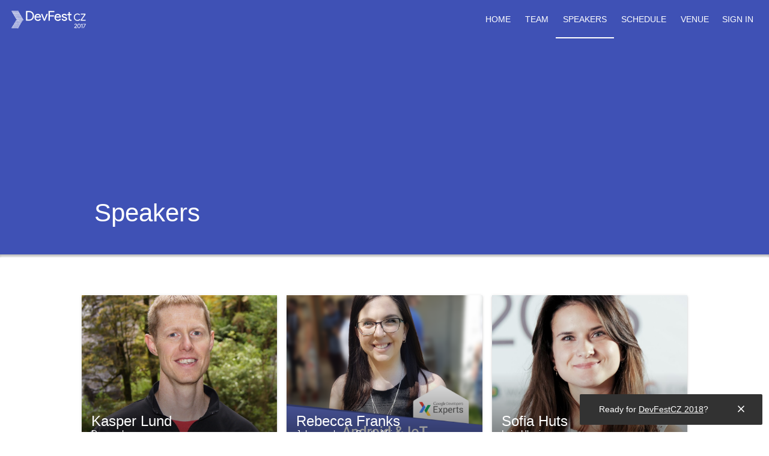

--- FILE ---
content_type: text/html; charset=utf-8
request_url: https://2017.devfest.cz/speakers/
body_size: 2013
content:
<!DOCTYPE html><html lang="en" itemscope="" itemtype="http://schema.org/Event"><head>
  <meta charset="utf-8">
  <meta http-equiv="X-UA-Compatible" content="IE=edge">
  <meta name="viewport" content="width=device-width,minimum-scale=1,initial-scale=1,user-scalable=yes">
  <meta name="description" content="DevFest is coming back to Prague this year. Attend the largest (not only) Google tech festival in Central Europe!">
  <meta name="keywords" content="event, gdg, gde, devfest, google, programming, android, chrome, polymer, developers, web, cloud, androiddev">
  <meta name="author" content="GDG Prague">

  <title>DevFest CZ 2017</title>

  <link rel="canonical" href="https://2017.devfest.cz/">
  <link rel="shortcut icon" sizes="32x32" href="/images/favicon/favicon-32.png">

  <meta name="theme-color" content="#2196F3">
  <link rel="manifest" href="manifest.json">

  <meta name="apple-itunes-app" content="app-id=1297036462">

  
  <meta name="mobile-web-app-capable" content="yes"> 
  <meta name="application-name" content="DevFest CZ 2017"> 

  
  <meta name="apple-mobile-web-app-capable" content="yes">
  <meta name="apple-mobile-web-app-status-bar-style" content="black">
  <meta name="apple-mobile-web-app-title" content="DevFest CZ 2017">

  
  <link rel="shortcut icon" href="/images/favicon/favicon-72.png">
  <link rel="apple-touch-icon" href="/images/touch/homescreen-48.png">
  <link rel="apple-touch-icon" sizes="72x72" href="/images/touch/homescreen-72.png">
  <link rel="apple-touch-icon" sizes="96x96" href="/images/touch/homescreen-96.png">
  <link rel="apple-touch-icon" sizes="144x144" href="/images/touch/homescreen-144.png">
  <link rel="apple-touch-icon" sizes="192x192" href="/images/touch/homescreen-192.png">

  
  <meta name="msapplication-TileImage" content="/images/touch/homescreen-144.png">
  <meta name="msapplication-TileColor" content="#ECEFF1">
  <meta name="msapplication-tap-highlight" content="no">

  
  <meta itemprop="name" content="DevFest CZ 2017">
  <meta itemprop="description" content="DevFest is coming back to Prague this year. Attend the largest (not only) Google tech festival in Central Europe!">
  <meta itemprop="image" content="https://2017.devfest.cz//images/social-share.png">
  <meta itemprop="startDate" content="2017-11-04T09:00:00+01:00">
  <meta itemprop="endDate" content="2017-11-05T19:00:00+01:00">

  
  <meta property="og:title" content="DevFest CZ 2017">
  <meta property="og:site_name" content="DevFest CZ 2017">
  <meta property="og:type" content="website">
  <meta property="og:url" content="https://2017.devfest.cz/">
  <meta property="og:description" content="DevFest is coming back to Prague this year. Attend the largest (not only) Google tech festival in Central Europe!">
  <meta property="og:type" content="Event">
  <meta property="og:image" content="https://2017.devfest.cz//images/social-share.png">
  <meta property="og:image:type" content="image/png">

  
  <meta name="twitter:card" content="summary_large_image">
  <meta name="twitter:creator" content="@gdgprague">
  <meta name="twitter:title" content="DevFest CZ 2017">
  <meta name="twitter:description" content="DevFest is coming back to Prague this year. Attend the largest (not only) Google tech festival in Central Europe!">
  <meta name="twitter:image" content="https://2017.devfest.cz//images/social-share.png">

  <link rel="dns-prefetch" href="https://www.google-analytics.com">
  <link rel="dns-prefetch" href="https://apis.google.com">
  <link rel="dns-prefetch" href="https://fonts.googleapis.com">
  <link rel="preconnect" href="https://fonts.gstatic.com" crossorigin="">

  <link href="https://fonts.googleapis.com/icon?family=Material+Icons" rel="stylesheet">

  
  <script src="https://www.google-analytics.com/analytics.js" async=""></script>

  <style>body{margin:0;font-family:'Roboto', 'Noto', sans-serif;line-height:1.4;min-height:100vh;}iron-overlay-backdrop{z-index:10;}.material-icons{font-family:'Material Icons';font-weight:normal;font-style:normal;font-size:24px;display:inline-block;line-height:1;text-transform:none;letter-spacing:normal;word-wrap:normal;white-space:nowrap;direction:ltr;-webkit-font-smoothing:antialiased;text-rendering:optimizeLegibility;-moz-osx-font-smoothing:grayscale;font-feature-settings:'liga';}</style>

  <script>window.HOVERBOARD=window.HOVERBOARD||{},window.ENV="prod",window.PREFIX="/",window.titoWidgetCallback=function(){TitoWidget.build_widgets=!1},"dev"===window.ENV&&(TitoDevelopmentMode=!0),window.Polymer={lazyRegister:!0,dom:"shadow"},window.ga=window.ga||function(){(ga.q=ga.q||[]).push(arguments)},ga.l=+new Date,ga("create",{trackingId:"prod"===window.ENV?"UA-92900606-1":"UA-92900606-2",cookieDomain:"auto",cookiePath:"dev"!==window.ENV?window.PREFIX||"/":null,siteSpeedSampleRate:10}),window.onerror=function(o,e,i,t,n){try{void 0!==n&&(o=n.stack),ga("send","event","error",e+":"+i,o)}catch(o){}},function(o,e,i,t,n,d){o.hj=o.hj||function(){(o.hj.q=o.hj.q||[]).push(arguments)},o._hjSettings={hjid:407943,hjsv:5},n=e.getElementsByTagName("head")[0],(d=e.createElement("script")).async=1,d.src="//static.hotjar.com/c/hotjar-"+o._hjSettings.hjid+".js?sv="+o._hjSettings.hjsv,n.appendChild(d)}(window,document);</script>

  
  <script>!function(e,t,n,c,o,a,f){e.fbq||(o=e.fbq=function(){o.callMethod?o.callMethod.apply(o,arguments):o.queue.push(arguments)},e._fbq||(e._fbq=o),(o.push=o).loaded=!0,o.version="2.0",o.queue=[],(a=t.createElement(n)).async=!0,a.src="https://connect.facebook.net/en_US/fbevents.js",(f=t.getElementsByTagName(n)[0]).parentNode.insertBefore(a,f))}(window,document,"script"),fbq("init","1063132593772106"),fbq("track","PageView");</script>
  <noscript><img height="1" width="1" style="display:none" src="https://www.facebook.com/tr?id=1063132593772106&ev=PageView&noscript=1"></noscript>
  

  <link rel="import" href="/src/hoverboard-app.html" async="">

</head>
<body>

<hoverboard-app id="happ"></hoverboard-app>

<script src="https://js.tito.io/v1" async=""></script>
<script src="/scripts/helper/util.js"></script>
<script src="/scripts/helper/elements.js"></script>
<script src="/scripts/bootstrap.js"></script>
<script id="sw-registration" src="/scripts/helper/service-worker-registration.js"></script>
<script src="/scripts/helper/deferred.js"></script>
<script src="/scripts/metrics.js"></script>



</body></html>

--- FILE ---
content_type: text/html; charset=utf-8
request_url: https://2017.devfest.cz/src/hoverboard-app
body_size: 256307
content:
<html><head></head><body><div hidden="" by-polymer-bundler=""><script>!function(){function e(){document.body.removeAttribute("unresolved")}window.WebComponents?addEventListener("WebComponentsReady",e):"interactive"===document.readyState||"complete"===document.readyState?e():addEventListener("DOMContentLoaded",e)}(),window.Polymer={Settings:function(){var e=window.Polymer||{};if(!e.noUrlSettings)for(var t,r=location.search.slice(1).split("&"),i=0;i<r.length&&(t=r[i]);i++)(t=t.split("="))[0]&&(e[t[0]]=t[1]||!0);return e.wantShadow="shadow"===e.dom,e.hasShadow=Boolean(Element.prototype.createShadowRoot),e.nativeShadow=e.hasShadow&&!window.ShadowDOMPolyfill,e.useShadow=e.wantShadow&&e.hasShadow,e.hasNativeImports=Boolean("import"in document.createElement("link")),e.useNativeImports=e.hasNativeImports,e.useNativeCustomElements=!window.CustomElements||window.CustomElements.useNative,e.useNativeShadow=e.useShadow&&e.nativeShadow,e.usePolyfillProto=!e.useNativeCustomElements&&!Object.__proto__,e.hasNativeCSSProperties=!navigator.userAgent.match(/AppleWebKit\/601|Edge\/15/)&&window.CSS&&CSS.supports&&CSS.supports("box-shadow","0 0 0 var(--foo)"),e.useNativeCSSProperties=e.hasNativeCSSProperties&&e.lazyRegister&&e.useNativeCSSProperties,e.isIE=navigator.userAgent.match("Trident"),e.passiveTouchGestures=e.passiveTouchGestures||!1,e}()},function(){var e=window.Polymer;window.Polymer=function(e){"function"==typeof e&&(e=e.prototype),e||(e={});var t=(e=s(e))===e.constructor.prototype?e.constructor:null,r={prototype:e};e.extends&&(r.extends=e.extends),Polymer.telemetry._registrate(e);var i=document.registerElement(e.is,r);return t||i};var s=function(e){var t=Polymer.Base;return e.extends&&(t=Polymer.Base._getExtendedPrototype(e.extends)),(e=Polymer.Base.chainObject(e,t)).registerCallback(),e};if(e)for(var t in e)Polymer[t]=e[t];Polymer.Class=function(e){return e.factoryImpl||(e.factoryImpl=function(){}),s(e).constructor}}(),Polymer.telemetry={registrations:[],_regLog:function(e){console.log("["+e.is+"]: registered")},_registrate:function(e){this.registrations.push(e),Polymer.log&&this._regLog(e)},dumpRegistrations:function(){this.registrations.forEach(this._regLog)}},Object.defineProperty(window,"currentImport",{enumerable:!0,configurable:!0,get:function(){return(document._currentScript||document.currentScript||{}).ownerDocument}}),Polymer.RenderStatus={_ready:!1,_callbacks:[],whenReady:function(e){this._ready?e():this._callbacks.push(e)},_makeReady:function(){this._ready=!0;for(var e=0;e<this._callbacks.length;e++)this._callbacks[e]();this._callbacks=[]},_catchFirstRender:function(){requestAnimationFrame(function(){Polymer.RenderStatus._makeReady()})},_afterNextRenderQueue:[],_waitingNextRender:!1,afterNextRender:function(e,t,r){this._watchNextRender(),this._afterNextRenderQueue.push([e,t,r])},hasRendered:function(){return this._ready},_watchNextRender:function(){if(!this._waitingNextRender){this._waitingNextRender=!0;var e=function(){Polymer.RenderStatus._flushNextRender()};this._ready?requestAnimationFrame(e):this.whenReady(e)}},_flushNextRender:function(){var e=this;setTimeout(function(){e._flushRenderCallbacks(e._afterNextRenderQueue),e._afterNextRenderQueue=[],e._waitingNextRender=!1})},_flushRenderCallbacks:function(e){for(var t,r=0;r<e.length;r++)(t=e[r])[1].apply(t[0],t[2]||Polymer.nar)}},window.HTMLImports?HTMLImports.whenReady(function(){Polymer.RenderStatus._catchFirstRender()}):Polymer.RenderStatus._catchFirstRender(),Polymer.ImportStatus=Polymer.RenderStatus,Polymer.ImportStatus.whenLoaded=Polymer.ImportStatus.whenReady,function(){"use strict";var e,o=Polymer.Settings;if(Polymer.Base={__isPolymerInstance__:!0,_addFeature:function(e){this.mixin(this,e)},registerCallback:function(){if("max"===o.lazyRegister)this.beforeRegister&&this.beforeRegister();else{this._desugarBehaviors();for(var e,t=0;t<this.behaviors.length;t++)(e=this.behaviors[t]).beforeRegister&&e.beforeRegister.call(this);this.beforeRegister&&this.beforeRegister()}this._registerFeatures(),o.lazyRegister||this.ensureRegisterFinished()},createdCallback:function(){if(o.disableUpgradeEnabled){if(this.hasAttribute("disable-upgrade"))return this._propertySetter=e,this._configValue=null,void(this.__data__={});this.__hasInitialized=!0}this.__initialize()},__initialize:function(){this.__hasRegisterFinished||this._ensureRegisterFinished(this.__proto__),Polymer.telemetry.instanceCount++,this.root=this;for(var e,t=0;t<this.behaviors.length;t++)(e=this.behaviors[t]).created&&e.created.call(this);this.created&&this.created(),this._initFeatures()},ensureRegisterFinished:function(){this._ensureRegisterFinished(this)},_ensureRegisterFinished:function(e){if(e.__hasRegisterFinished!==e.is||!e.is){if("max"===o.lazyRegister){e._desugarBehaviors();for(var t,r=0;r<e.behaviors.length;r++)(t=e.behaviors[r]).beforeRegister&&t.beforeRegister.call(e)}e.__hasRegisterFinished=e.is,e._finishRegisterFeatures&&e._finishRegisterFeatures();for(var i,s=0;s<e.behaviors.length;s++)(i=e.behaviors[s]).registered&&i.registered.call(e);e.registered&&e.registered(),o.usePolyfillProto&&e!==this&&e.extend(this,e)}},attachedCallback:function(){var r=this;Polymer.RenderStatus.whenReady(function(){r.isAttached=!0;for(var e,t=0;t<r.behaviors.length;t++)(e=r.behaviors[t]).attached&&e.attached.call(r);r.attached&&r.attached()})},detachedCallback:function(){var r=this;Polymer.RenderStatus.whenReady(function(){r.isAttached=!1;for(var e,t=0;t<r.behaviors.length;t++)(e=r.behaviors[t]).detached&&e.detached.call(r);r.detached&&r.detached()})},attributeChangedCallback:function(e,t,r){this._attributeChangedImpl(e);for(var i,s=0;s<this.behaviors.length;s++)(i=this.behaviors[s]).attributeChanged&&i.attributeChanged.call(this,e,t,r);this.attributeChanged&&this.attributeChanged(e,t,r)},_attributeChangedImpl:function(e){this._setAttributeToProperty(this,e)},extend:function(e,t){if(e&&t)for(var r,i=Object.getOwnPropertyNames(t),s=0;s<i.length&&(r=i[s]);s++)this.copyOwnProperty(r,t,e);return e||t},mixin:function(e,t){for(var r in t)e[r]=t[r];return e},copyOwnProperty:function(e,t,r){var i=Object.getOwnPropertyDescriptor(t,e);i&&Object.defineProperty(r,e,i)},_logger:function(e,t){switch(1===t.length&&Array.isArray(t[0])&&(t=t[0]),e){case"log":case"warn":case"error":console[e].apply(console,t)}},_log:function(){var e=Array.prototype.slice.call(arguments,0);this._logger("log",e)},_warn:function(){var e=Array.prototype.slice.call(arguments,0);this._logger("warn",e)},_error:function(){var e=Array.prototype.slice.call(arguments,0);this._logger("error",e)},_logf:function(){return this._logPrefix.concat(this.is).concat(Array.prototype.slice.call(arguments,0))}},Polymer.Base._logPrefix=window.chrome&&!/edge/i.test(navigator.userAgent)||/firefox/i.test(navigator.userAgent)?["%c[%s::%s]:","font-weight: bold; background-color:#EEEE00;"]:["[%s::%s]:"],Polymer.Base.chainObject=function(e,t){return e&&t&&e!==t&&(Object.__proto__||(e=Polymer.Base.extend(Object.create(t),e)),e.__proto__=t),e},Polymer.Base=Polymer.Base.chainObject(Polymer.Base,HTMLElement.prototype),Polymer.BaseDescriptors={},o.disableUpgradeEnabled){e=function(e,t){this.__data__[e]=t};var i=Polymer.Base.attributeChangedCallback;Polymer.Base.attributeChangedCallback=function(e,t,r){this.__hasInitialized||"disable-upgrade"!==e||(this.__hasInitialized=!0,this._propertySetter=Polymer.Bind._modelApi._propertySetter,this._configValue=Polymer.Base._configValue,this.__initialize()),i.call(this,e,t,r)}}window.CustomElements?Polymer.instanceof=CustomElements.instanceof:Polymer.instanceof=function(e,t){return e instanceof t},Polymer.isInstance=function(e){return Boolean(e&&e.__isPolymerInstance__)},Polymer.telemetry.instanceCount=0}(),function(){var t={},r={},i=function(e){return t[e]||r[e.toLowerCase()]},e=function(){return document.createElement("dom-module")};e.prototype=Object.create(HTMLElement.prototype),Polymer.Base.mixin(e.prototype,{createdCallback:function(){this.register()},register:function(e){(e=e||this.id||this.getAttribute("name")||this.getAttribute("is"))&&(this.id=e,t[e]=this,r[e.toLowerCase()]=this)},import:function(e,t){if(e){var r=i(e);return r||(!function(){if(o)for(var e,t=document._currentScript||document.currentScript,r=t&&t.ownerDocument||document,i=r.querySelectorAll("dom-module"),s=i.length-1;0<=s&&(e=i[s]);s--){if(e.__upgraded__)return;CustomElements.upgrade(e)}}(),r=i(e)),r&&t&&(r=r.querySelector(t)),r}}}),Object.defineProperty(e.prototype,"constructor",{value:e,configurable:!0,writable:!0});var o=window.CustomElements&&!CustomElements.useNative;document.registerElement("dom-module",e)}(),Polymer.Base._addFeature({_prepIs:function(){if(!this.is){var e=(document._currentScript||document.currentScript).parentNode;if("dom-module"===e.localName){var t=e.id||e.getAttribute("name")||e.getAttribute("is");this.is=t}}this.is&&(this.is=this.is.toLowerCase())}}),Polymer.Base._addFeature({behaviors:[],_desugarBehaviors:function(){this.behaviors.length&&(this.behaviors=this._desugarSomeBehaviors(this.behaviors))},_desugarSomeBehaviors:function(e){for(var t=[],r=(e=this._flattenBehaviorsList(e)).length-1;0<=r;r--){var i=e[r];-1===t.indexOf(i)&&(this._mixinBehavior(i),t.unshift(i))}return t},_flattenBehaviorsList:function(e){for(var t=[],r=0;r<e.length;r++){var i=e[r];i instanceof Array?t=t.concat(this._flattenBehaviorsList(i)):i?t.push(i):this._warn(this._logf("_flattenBehaviorsList","behavior is null, check for missing or 404 import"))}return t},_mixinBehavior:function(e){for(var t,r=Object.getOwnPropertyNames(e),i=e._noAccessors,s=0;s<r.length&&(t=r[s]);s++)Polymer.Base._behaviorProperties[t]||this.hasOwnProperty(t)||(i?this[t]=e[t]:this.copyOwnProperty(t,e,this))},_prepBehaviors:function(){this._prepFlattenedBehaviors(this.behaviors)},_prepFlattenedBehaviors:function(e){for(var t=0,r=e.length;t<r;t++)this._prepBehavior(e[t]);this._prepBehavior(this)},_marshalBehaviors:function(){for(var e=0;e<this.behaviors.length;e++)this._marshalBehavior(this.behaviors[e]);this._marshalBehavior(this)}}),Polymer.Base._behaviorProperties={hostAttributes:!0,beforeRegister:!0,registered:!0,properties:!0,observers:!0,listeners:!0,created:!0,attached:!0,detached:!0,attributeChanged:!0,ready:!0,_noAccessors:!0},Polymer.Base._addFeature({_getExtendedPrototype:function(e){return this._getExtendedNativePrototype(e)},_nativePrototypes:{},_getExtendedNativePrototype:function(e){var t=this._nativePrototypes[e];if(!t){t=Object.create(this.getNativePrototype(e));for(var r,i=Object.getOwnPropertyNames(Polymer.Base),s=0;s<i.length&&(r=i[s]);s++)Polymer.BaseDescriptors[r]||(t[r]=Polymer.Base[r]);Object.defineProperties(t,Polymer.BaseDescriptors),this._nativePrototypes[e]=t}return t},getNativePrototype:function(e){return Object.getPrototypeOf(document.createElement(e))}}),Polymer.Base._addFeature({_prepConstructor:function(){this._factoryArgs=this.extends?[this.extends,this.is]:[this.is];var e=function(){return this._factory(arguments)};this.hasOwnProperty("extends")&&(e.extends=this.extends),Object.defineProperty(this,"constructor",{value:e,writable:!0,configurable:!0}),e.prototype=this},_factory:function(e){var t=document.createElement.apply(document,this._factoryArgs);return this.factoryImpl&&this.factoryImpl.apply(t,e),t}}),Polymer.nob=Object.create(null),Polymer.Base._addFeature({getPropertyInfo:function(e){var t=this._getPropertyInfo(e,this.properties);if(!t)for(var r=0;r<this.behaviors.length;r++)if(t=this._getPropertyInfo(e,this.behaviors[r].properties))return t;return t||Polymer.nob},_getPropertyInfo:function(e,t){var r=t&&t[e];return"function"==typeof r&&(r=t[e]={type:r}),r&&(r.defined=!0),r},_prepPropertyInfo:function(){this._propertyInfo={};for(var e=0;e<this.behaviors.length;e++)this._addPropertyInfo(this._propertyInfo,this.behaviors[e].properties);this._addPropertyInfo(this._propertyInfo,this.properties),this._addPropertyInfo(this._propertyInfo,this._propertyEffects)},_addPropertyInfo:function(e,t){var r,i;if(t)for(var s in t)r=e[s],i=t[s],("_"!==s[0]||i.readOnly)&&(e[s]?(r.type||(r.type=i.type),r.readOnly||(r.readOnly=i.readOnly)):e[s]={type:"function"==typeof i?i:i.type,readOnly:i.readOnly,attribute:Polymer.CaseMap.camelToDashCase(s)})}}),function(){var e={configurable:!0,writable:!0,enumerable:!0,value:{}};Polymer.BaseDescriptors.properties=e,Object.defineProperty(Polymer.Base,"properties",e)}(),Polymer.CaseMap={_caseMap:{},_rx:{dashToCamel:/-[a-z]/g,camelToDash:/([A-Z])/g},dashToCamelCase:function(e){return this._caseMap[e]||(this._caseMap[e]=e.indexOf("-")<0?e:e.replace(this._rx.dashToCamel,function(e){return e[1].toUpperCase()}))},camelToDashCase:function(e){return this._caseMap[e]||(this._caseMap[e]=e.replace(this._rx.camelToDash,"-$1").toLowerCase())}},Polymer.Base._addFeature({_addHostAttributes:function(e){this._aggregatedAttributes||(this._aggregatedAttributes={}),e&&this.mixin(this._aggregatedAttributes,e)},_marshalHostAttributes:function(){this._aggregatedAttributes&&this._applyAttributes(this,this._aggregatedAttributes)},_applyAttributes:function(e,t){for(var r in t)if(!this.hasAttribute(r)&&"class"!==r){var i=t[r];this.serializeValueToAttribute(i,r,this)}},_marshalAttributes:function(){this._takeAttributesToModel(this)},_takeAttributesToModel:function(e){if(this.hasAttributes())for(var t in this._propertyInfo){var r=this._propertyInfo[t];this.hasAttribute(r.attribute)&&this._setAttributeToProperty(e,r.attribute,t,r)}},_setAttributeToProperty:function(e,t,r,i){if(!this._serializing&&(r=r||Polymer.CaseMap.dashToCamelCase(t),(i=i||this._propertyInfo&&this._propertyInfo[r])&&!i.readOnly)){var s=this.getAttribute(t);e[r]=this.deserialize(s,i.type)}},_serializing:!1,reflectPropertyToAttribute:function(e,t,r){this._serializing=!0,r=void 0===r?this[e]:r,this.serializeValueToAttribute(r,t||Polymer.CaseMap.camelToDashCase(e)),this._serializing=!1},serializeValueToAttribute:function(e,t,r){var i=this.serialize(e);r=r||this,void 0===i?r.removeAttribute(t):r.setAttribute(t,i)},deserialize:function(t,e){switch(e){case Number:t=Number(t);break;case Boolean:t=null!=t;break;case Object:try{t=JSON.parse(t)}catch(e){}break;case Array:try{t=JSON.parse(t)}catch(e){t=null,console.warn("Polymer::Attributes: couldn`t decode Array as JSON")}break;case Date:t=new Date(t);break;case String:}return t},serialize:function(e){switch(typeof e){case"boolean":return e?"":void 0;case"object":if(e instanceof Date)return e.toString();if(e)try{return JSON.stringify(e)}catch(e){return""}default:return null!=e?e:void 0}}}),Polymer.version="1.11.3",Polymer.Base._addFeature({_registerFeatures:function(){this._prepIs(),this._prepBehaviors(),this._prepConstructor(),this._prepPropertyInfo()},_prepBehavior:function(e){this._addHostAttributes(e.hostAttributes)},_marshalBehavior:function(e){},_initFeatures:function(){this._marshalHostAttributes(),this._marshalBehaviors()}});</script>











<script>!function(){function l(e,n){return e.replace(t,function(e,t,o,i){return t+"'"+h(o.replace(/["']/g,""),n)+"'"+i})}function h(e,t){if(e&&n.test(e))return e;var o,i=(o=t).body.__urlResolver||(o.body.__urlResolver=o.createElement("a"));return i.href=e,i.href||e}var o,i;function e(e){return e.substring(0,e.lastIndexOf("/")+1)}var t=/(url\()([^)]*)(\))/g,u={"*":["href","src","style","url"],form:["action"]},n=/(^\/)|(^#)|(^[\w-\d]*:)/,c=/\{\{|\[\[/;Polymer.ResolveUrl={resolveCss:l,resolveAttrs:function(e,t){for(var o in u)for(var i,n,s,r=u[o],d=0,a=r.length;d<a&&(i=r[d]);d++)"*"!==o&&e.localName!==o||(s=(n=e.attributes[i])&&n.value)&&s.search(c)<0&&(n.value="style"===i?l(s,t):h(s,t))},resolveUrl:function(e,t){return o||(o=document.implementation.createHTMLDocument("temp"),i=o.createElement("base"),o.head.appendChild(i)),i.href=t,h(e,o)},pathFromUrl:e},Polymer.rootPath=Polymer.Settings.rootPath||e(document.baseURI||window.location.href)}(),Polymer.Base._addFeature({_prepTemplate:function(){var e;if(void 0===this._template&&(e=Polymer.DomModule.import(this.is),this._template=e&&e.querySelector("template")),e){var t=e.getAttribute("assetpath")||"",o=Polymer.ResolveUrl.resolveUrl(t,e.ownerDocument.baseURI);this._importPath=Polymer.ResolveUrl.pathFromUrl(o)}else this._importPath="";this._template&&this._template.hasAttribute("is")&&this._warn(this._logf("_prepTemplate","top-level Polymer template must not be a type-extension, found",this._template,"Move inside simple <template>.")),this._template&&!this._template.content&&window.HTMLTemplateElement&&HTMLTemplateElement.decorate&&HTMLTemplateElement.decorate(this._template)},_stampTemplate:function(){this._template&&(this.root=this.instanceTemplate(this._template))},instanceTemplate:function(e){return document.importNode(e._content||e.content,!0)}}),function(){var e=Polymer.Base.attachedCallback,t=Polymer.Base.detachedCallback;Polymer.Base._addFeature({_hostStack:[],ready:function(){},_registerHost:function(e){this.dataHost=e=e||Polymer.Base._hostStack[Polymer.Base._hostStack.length-1],e&&e._clients&&e._clients.push(this),this._clients=null,this._clientsReadied=!1},_beginHosting:function(){Polymer.Base._hostStack.push(this),this._clients||(this._clients=[])},_endHosting:function(){Polymer.Base._hostStack.pop()},_tryReady:function(){this._readied=!1,this._canReady()&&this._ready()},_canReady:function(){return!this.dataHost||this.dataHost._clientsReadied},_ready:function(){this._beforeClientsReady(),this._template&&(this._setupRoot(),this._readyClients()),this._clientsReadied=!0,this._clients=null,this._afterClientsReady(),this._readySelf()},_readyClients:function(){this._beginDistribute();var e=this._clients;if(e)for(var t,o=0,i=e.length;o<i&&(t=e[o]);o++)t._ready();this._finishDistribute()},_readySelf:function(){for(var e,t=0;t<this.behaviors.length;t++)(e=this.behaviors[t]).ready&&e.ready.call(this);this.ready&&this.ready(),this._readied=!0,this._attachedPending&&(this._attachedPending=!1,this.attachedCallback())},_beforeClientsReady:function(){},_afterClientsReady:function(){},_beforeAttached:function(){},attachedCallback:function(){this._readied?(this._beforeAttached(),e.call(this)):this._attachedPending=!0},detachedCallback:function(){this._readied?t.call(this):this._attachedPending=!1}})}(),Polymer.ArraySplice=function(){function m(e,t,o){return{index:e,removed:t,addedCount:o}}function e(){}return e.prototype={calcEditDistances:function(e,t,o,i,n,s){for(var r=s-n+1,d=o-t+1,a=new Array(r),l=0;l<r;l++)a[l]=new Array(d),a[l][0]=l;for(var h=0;h<d;h++)a[0][h]=h;for(l=1;l<r;l++)for(h=1;h<d;h++)if(this.equals(e[t+h-1],i[n+l-1]))a[l][h]=a[l-1][h-1];else{var u=a[l-1][h]+1,c=a[l][h-1]+1;a[l][h]=u<c?u:c}return a},spliceOperationsFromEditDistances:function(e){for(var t=e.length-1,o=e[0].length-1,i=e[t][o],n=[];0<t||0<o;)if(0!=t)if(0!=o){var s,r=e[t-1][o-1],d=e[t-1][o],a=e[t][o-1];(s=d<a?d<r?d:r:a<r?a:r)==r?(r==i?n.push(0):(n.push(1),i=r),t--,o--):s==d?(n.push(3),t--,i=d):(n.push(2),o--,i=a)}else n.push(3),t--;else n.push(2),o--;return n.reverse(),n},calcSplices:function(e,t,o,i,n,s){var r=0,d=0,a=Math.min(o-t,s-n);if(0==t&&0==n&&(r=this.sharedPrefix(e,i,a)),o==e.length&&s==i.length&&(d=this.sharedSuffix(e,i,a-r)),n+=r,s-=d,(o-=d)-(t+=r)==0&&s-n==0)return[];if(t==o){for(var l=m(t,[],0);n<s;)l.removed.push(i[n++]);return[l]}if(n==s)return[m(t,[],o-t)];var h=this.spliceOperationsFromEditDistances(this.calcEditDistances(e,t,o,i,n,s));l=void 0;for(var u=[],c=t,_=n,f=0;f<h.length;f++)switch(h[f]){case 0:l&&(u.push(l),l=void 0),c++,_++;break;case 1:l||(l=m(c,[],0)),l.addedCount++,c++,l.removed.push(i[_]),_++;break;case 2:l||(l=m(c,[],0)),l.addedCount++,c++;break;case 3:l||(l=m(c,[],0)),l.removed.push(i[_]),_++}return l&&u.push(l),u},sharedPrefix:function(e,t,o){for(var i=0;i<o;i++)if(!this.equals(e[i],t[i]))return i;return o},sharedSuffix:function(e,t,o){for(var i=e.length,n=t.length,s=0;s<o&&this.equals(e[--i],t[--n]);)s++;return s},calculateSplices:function(e,t){return this.calcSplices(e,0,e.length,t,0,t.length)},equals:function(e,t){return e===t}},new e}(),Polymer.domInnerHTML=function(){var l=/[&\u00A0"]/g,h=/[&\u00A0<>]/g;function u(e){switch(e){case"&":return"&amp;";case"<":return"&lt;";case">":return"&gt;";case'"':return"&quot;";case" ":return"&nbsp;"}}function e(e){for(var t={},o=0;o<e.length;o++)t[e[o]]=!0;return t}var c=e(["area","base","br","col","command","embed","hr","img","input","keygen","link","meta","param","source","track","wbr"]),_=e(["style","script","xmp","iframe","noembed","noframes","plaintext","noscript"]);function d(e,t,o){switch(e.nodeType){case Node.ELEMENT_NODE:for(var i,n=e.localName,s="<"+n,r=e.attributes,d=0;i=r[d];d++)s+=" "+i.name+'="'+i.value.replace(l,u)+'"';return s+=">",c[n]?s:s+f(e,o)+"</"+n+">";case Node.TEXT_NODE:var a=e.data;return t&&_[t.localName]?a:a.replace(h,u);case Node.COMMENT_NODE:return"\x3c!--"+e.data+"--\x3e";default:throw console.error(e),new Error("not implemented")}}function f(e,t){e instanceof HTMLTemplateElement&&(e=e.content);for(var o,i="",n=Polymer.dom(e).childNodes,s=0,r=n.length;s<r&&(o=n[s]);s++)i+=d(o,e,t);return i}return{getInnerHTML:f}}(),function(){"use strict";var i=Element.prototype.insertBefore,o=Element.prototype.appendChild,n=Element.prototype.removeChild;Polymer.TreeApi={arrayCopyChildNodes:function(e){for(var t=[],o=0,i=e.firstChild;i;i=i.nextSibling)t[o++]=i;return t},arrayCopyChildren:function(e){for(var t=[],o=0,i=e.firstElementChild;i;i=i.nextElementSibling)t[o++]=i;return t},arrayCopy:function(e){for(var t=e.length,o=new Array(t),i=0;i<t;i++)o[i]=e[i];return o}},Polymer.TreeApi.Logical={hasParentNode:function(e){return Boolean(e.__dom&&e.__dom.parentNode)},hasChildNodes:function(e){return Boolean(e.__dom&&void 0!==e.__dom.childNodes)},getChildNodes:function(e){return this.hasChildNodes(e)?this._getChildNodes(e):e.childNodes},_getChildNodes:function(e){if(!e.__dom.childNodes){e.__dom.childNodes=[];for(var t=e.__dom.firstChild;t;t=t.__dom.nextSibling)e.__dom.childNodes.push(t)}return e.__dom.childNodes},getParentNode:function(e){return e.__dom&&void 0!==e.__dom.parentNode?e.__dom.parentNode:e.parentNode},getFirstChild:function(e){return e.__dom&&void 0!==e.__dom.firstChild?e.__dom.firstChild:e.firstChild},getLastChild:function(e){return e.__dom&&void 0!==e.__dom.lastChild?e.__dom.lastChild:e.lastChild},getNextSibling:function(e){return e.__dom&&void 0!==e.__dom.nextSibling?e.__dom.nextSibling:e.nextSibling},getPreviousSibling:function(e){return e.__dom&&void 0!==e.__dom.previousSibling?e.__dom.previousSibling:e.previousSibling},getFirstElementChild:function(e){return e.__dom&&void 0!==e.__dom.firstChild?this._getFirstElementChild(e):e.firstElementChild},_getFirstElementChild:function(e){for(var t=e.__dom.firstChild;t&&t.nodeType!==Node.ELEMENT_NODE;)t=t.__dom.nextSibling;return t},getLastElementChild:function(e){return e.__dom&&void 0!==e.__dom.lastChild?this._getLastElementChild(e):e.lastElementChild},_getLastElementChild:function(e){for(var t=e.__dom.lastChild;t&&t.nodeType!==Node.ELEMENT_NODE;)t=t.__dom.previousSibling;return t},getNextElementSibling:function(e){return e.__dom&&void 0!==e.__dom.nextSibling?this._getNextElementSibling(e):e.nextElementSibling},_getNextElementSibling:function(e){for(var t=e.__dom.nextSibling;t&&t.nodeType!==Node.ELEMENT_NODE;)t=t.__dom.nextSibling;return t},getPreviousElementSibling:function(e){return e.__dom&&void 0!==e.__dom.previousSibling?this._getPreviousElementSibling(e):e.previousElementSibling},_getPreviousElementSibling:function(e){for(var t=e.__dom.previousSibling;t&&t.nodeType!==Node.ELEMENT_NODE;)t=t.__dom.previousSibling;return t},saveChildNodes:function(e){if(!this.hasChildNodes(e)){e.__dom=e.__dom||{},e.__dom.firstChild=e.firstChild,e.__dom.lastChild=e.lastChild,e.__dom.childNodes=[];for(var t=e.firstChild;t;t=t.nextSibling)t.__dom=t.__dom||{},(t.__dom.parentNode=e).__dom.childNodes.push(t),t.__dom.nextSibling=t.nextSibling,t.__dom.previousSibling=t.previousSibling}},recordInsertBefore:function(e,t,o){if(t.__dom.childNodes=null,e.nodeType===Node.DOCUMENT_FRAGMENT_NODE)for(var i=e.firstChild;i;i=i.nextSibling)this._linkNode(i,t,o);else this._linkNode(e,t,o)},_linkNode:function(e,t,o){e.__dom=e.__dom||{},t.__dom=t.__dom||{},o&&(o.__dom=o.__dom||{}),e.__dom.previousSibling=o?o.__dom.previousSibling:t.__dom.lastChild,e.__dom.previousSibling&&(e.__dom.previousSibling.__dom.nextSibling=e),e.__dom.nextSibling=o||null,e.__dom.nextSibling&&(e.__dom.nextSibling.__dom.previousSibling=e),e.__dom.parentNode=t,o?o===t.__dom.firstChild&&(t.__dom.firstChild=e):(t.__dom.lastChild=e,t.__dom.firstChild||(t.__dom.firstChild=e)),t.__dom.childNodes=null},recordRemoveChild:function(e,t){e.__dom=e.__dom||{},t.__dom=t.__dom||{},e===t.__dom.firstChild&&(t.__dom.firstChild=e.__dom.nextSibling),e===t.__dom.lastChild&&(t.__dom.lastChild=e.__dom.previousSibling);var o=e.__dom.previousSibling,i=e.__dom.nextSibling;o&&(o.__dom.nextSibling=i),i&&(i.__dom.previousSibling=o),e.__dom.parentNode=e.__dom.previousSibling=e.__dom.nextSibling=void 0,t.__dom.childNodes=null}},Polymer.TreeApi.Composed={getChildNodes:function(e){return Polymer.TreeApi.arrayCopyChildNodes(e)},getParentNode:function(e){return e.parentNode},clearChildNodes:function(e){e.textContent=""},insertBefore:function(e,t,o){return i.call(e,t,o||null)},appendChild:function(e,t){return o.call(e,t)},removeChild:function(e,t){return n.call(e,t)}}}(),Polymer.DomApi=function(){"use strict";var e=Polymer.Settings,s=Polymer.TreeApi,r=function(e){this.node=t?r.wrap(e):e},t=e.hasShadow&&!e.nativeShadow;r.wrap=window.wrap?window.wrap:function(e){return e},r.prototype={flush:function(){Polymer.dom.flush()},deepContains:function(e){if(this.node.contains(e))return!0;for(var t=e,o=e.ownerDocument;t&&t!==o&&t!==this.node;)t=Polymer.dom(t).parentNode||t.host;return t===this.node},queryDistributedElements:function(e){for(var t,o=this.getEffectiveChildNodes(),i=[],n=0,s=o.length;n<s&&(t=o[n]);n++)t.nodeType===Node.ELEMENT_NODE&&r.matchesSelector.call(t,e)&&i.push(t);return i},getEffectiveChildNodes:function(){for(var e,t=[],o=this.childNodes,i=0,n=o.length;i<n&&(e=o[i]);i++)if(e.localName===d)for(var s=a(e).getDistributedNodes(),r=0;r<s.length;r++)t.push(s[r]);else t.push(e);return t},observeNodes:function(e){if(e)return this.observer||(this.observer=this.node.localName===d?new r.DistributedNodesObserver(this):new r.EffectiveNodesObserver(this)),this.observer.addListener(e)},unobserveNodes:function(e){this.observer&&this.observer.removeListener(e)},notifyObserver:function(){this.observer&&this.observer.notify()},_query:function(e,t,o){t=t||this.node;var i=[];return this._queryElements(s.Logical.getChildNodes(t),e,o,i),i},_queryElements:function(e,t,o,i){for(var n,s=0,r=e.length;s<r&&(n=e[s]);s++)if(n.nodeType===Node.ELEMENT_NODE&&this._queryElement(n,t,o,i))return!0},_queryElement:function(e,t,o,i){var n=t(e);if(n&&i.push(e),o&&o(n))return n;this._queryElements(s.Logical.getChildNodes(e),t,o,i)}};var d=r.CONTENT="content",a=r.factory=function(e){return(e=e||document).__domApi||(e.__domApi=new r.ctor(e)),e.__domApi};r.hasApi=function(e){return Boolean(e.__domApi)},r.ctor=r,Polymer.dom=function(e,t){return e instanceof Event?Polymer.EventApi.factory(e):r.factory(e,t)};var o=Element.prototype;return r.matchesSelector=o.matches||o.matchesSelector||o.mozMatchesSelector||o.msMatchesSelector||o.oMatchesSelector||o.webkitMatchesSelector,r}(),function(){"use strict";var e=Polymer.Settings,n=Polymer.DomApi,h=n.factory,u=Polymer.TreeApi,t=Polymer.domInnerHTML.getInnerHTML,a=n.CONTENT;if(!e.useShadow){var r=Element.prototype.cloneNode,l=Document.prototype.importNode;Polymer.Base.mixin(n.prototype,{_lazyDistribute:function(e){e.shadyRoot&&e.shadyRoot._distributionClean&&(e.shadyRoot._distributionClean=!1,Polymer.dom.addDebouncer(e.debounce("_distribute",e._distributeContent)))},appendChild:function(e){return this.insertBefore(e)},insertBefore:function(e,t){if(t&&u.Logical.getParentNode(t)!==this.node)throw Error("The ref_node to be inserted before is not a child of this node");if(e.nodeType!==Node.DOCUMENT_FRAGMENT_NODE){var o=u.Logical.getParentNode(e);o?(n.hasApi(o)&&h(o).notifyObserver(),this._removeNode(e)):this._removeOwnerShadyRoot(e)}if(!this._addNode(e,t)){t&&(t=t.localName===a?this._firstComposedNode(t):t);var i=this.node._isShadyRoot?this.node.host:this.node;t?u.Composed.insertBefore(i,e,t):u.Composed.appendChild(i,e)}return this.notifyObserver(),e},_addNode:function(e,t){var o=this.getOwnerRoot();if(o){var i=this._maybeAddInsertionPoint(e,this.node);o._invalidInsertionPoints||(o._invalidInsertionPoints=i),this._addNodeToHost(o.host,e)}u.Logical.hasChildNodes(this.node)&&u.Logical.recordInsertBefore(e,this.node,t);var n=this._maybeDistribute(e)||this.node.shadyRoot;if(n)if(e.nodeType===Node.DOCUMENT_FRAGMENT_NODE)for(;e.firstChild;)u.Composed.removeChild(e,e.firstChild);else{var s=u.Composed.getParentNode(e);s&&u.Composed.removeChild(s,e)}return n},removeChild:function(e){if(u.Logical.getParentNode(e)!==this.node)throw Error("The node to be removed is not a child of this node: "+e);if(!this._removeNode(e)){var t=this.node._isShadyRoot?this.node.host:this.node;t===u.Composed.getParentNode(e)&&u.Composed.removeChild(t,e)}return this.notifyObserver(),e},_removeNode:function(e){var t,o=u.Logical.hasParentNode(e)&&u.Logical.getParentNode(e),i=this._ownerShadyRootForNode(e);return o&&(t=h(e)._maybeDistributeParent(),u.Logical.recordRemoveChild(e,o),i&&this._removeDistributedChildren(i,e)&&(i._invalidInsertionPoints=!0,this._lazyDistribute(i.host))),this._removeOwnerShadyRoot(e),i&&this._removeNodeFromHost(i.host,e),t},replaceChild:function(e,t){return this.insertBefore(e,t),this.removeChild(t),e},_hasCachedOwnerRoot:function(e){return Boolean(void 0!==e._ownerShadyRoot)},getOwnerRoot:function(){return this._ownerShadyRootForNode(this.node)},_ownerShadyRootForNode:function(e){if(e){var t=e._ownerShadyRoot;if(void 0===t){if(e._isShadyRoot)t=e;else{var o=u.Logical.getParentNode(e);t=o?o._isShadyRoot?o:this._ownerShadyRootForNode(o):null}(t||document.documentElement.contains(e))&&(e._ownerShadyRoot=t)}return t}},_maybeDistribute:function(e){var t=e.nodeType===Node.DOCUMENT_FRAGMENT_NODE&&!e.__noContent&&h(e).querySelector(a),o=t&&u.Logical.getParentNode(t).nodeType!==Node.DOCUMENT_FRAGMENT_NODE,i=t||e.localName===a;if(i){var n=this.getOwnerRoot();n&&this._lazyDistribute(n.host)}var s=this._nodeNeedsDistribution(this.node);return s&&this._lazyDistribute(this.node),s||i&&!o},_maybeAddInsertionPoint:function(e,t){var o;if(e.nodeType!==Node.DOCUMENT_FRAGMENT_NODE||e.__noContent)e.localName===a&&(u.Logical.saveChildNodes(t),u.Logical.saveChildNodes(e),o=!0);else for(var i,n,s,r=h(e).querySelectorAll(a),d=0;d<r.length&&(i=r[d]);d++)(n=u.Logical.getParentNode(i))===e&&(n=t),s=this._maybeAddInsertionPoint(i,n),o=o||s;return o},_updateInsertionPoints:function(e){for(var t,o=e.shadyRoot._insertionPoints=h(e.shadyRoot).querySelectorAll(a),i=0;i<o.length;i++)t=o[i],u.Logical.saveChildNodes(t),u.Logical.saveChildNodes(u.Logical.getParentNode(t))},_nodeNeedsDistribution:function(e){return e&&e.shadyRoot&&n.hasInsertionPoint(e.shadyRoot)},_addNodeToHost:function(e,t){e._elementAdd&&e._elementAdd(t)},_removeNodeFromHost:function(e,t){e._elementRemove&&e._elementRemove(t)},_removeDistributedChildren:function(e,t){for(var o,i=e._insertionPoints,n=0;n<i.length;n++){var s=i[n];if(this._contains(t,s))for(var r=h(s).getDistributedNodes(),d=0;d<r.length;d++){o=!0;var a=r[d],l=u.Composed.getParentNode(a);l&&u.Composed.removeChild(l,a)}}return o},_contains:function(e,t){for(;t;){if(t==e)return!0;t=u.Logical.getParentNode(t)}},_removeOwnerShadyRoot:function(e){if(this._hasCachedOwnerRoot(e))for(var t,o=u.Logical.getChildNodes(e),i=0,n=o.length;i<n&&(t=o[i]);i++)this._removeOwnerShadyRoot(t);e._ownerShadyRoot=void 0},_firstComposedNode:function(e){for(var t,o,i=h(e).getDistributedNodes(),n=0,s=i.length;n<s&&(t=i[n]);n++)if((o=h(t).getDestinationInsertionPoints())[o.length-1]===e)return t},querySelector:function(t){return this._query(function(e){return n.matchesSelector.call(e,t)},this.node,function(e){return Boolean(e)})[0]||null},querySelectorAll:function(t){return this._query(function(e){return n.matchesSelector.call(e,t)},this.node)},getDestinationInsertionPoints:function(){return this.node._destinationInsertionPoints||[]},getDistributedNodes:function(){return this.node._distributedNodes||[]},_clear:function(){for(;this.childNodes.length;)this.removeChild(this.childNodes[0])},setAttribute:function(e,t){this.node.setAttribute(e,t),this._maybeDistributeParent()},removeAttribute:function(e){this.node.removeAttribute(e),this._maybeDistributeParent()},_maybeDistributeParent:function(){if(this._nodeNeedsDistribution(this.parentNode))return this._lazyDistribute(this.parentNode),!0},cloneNode:function(e){var t=r.call(this.node,!1);if(e)for(var o,i=this.childNodes,n=h(t),s=0;s<i.length;s++)o=h(i[s]).cloneNode(!0),n.appendChild(o);return t},importNode:function(e,t){var o=this.node instanceof Document?this.node:this.node.ownerDocument,i=l.call(o,e,!1);if(t)for(var n,s=u.Logical.getChildNodes(e),r=h(i),d=0;d<s.length;d++)n=h(o).importNode(s[d],!0),r.appendChild(n);return i},_getComposedInnerHTML:function(){return t(this.node,!0)}}),Object.defineProperties(n.prototype,{activeElement:{get:function(){var e=document.activeElement;if(!e)return null;var t=!!this.node._isShadyRoot;if(this.node!==document){if(!t)return null;if(this.node.host===e||!this.node.host.contains(e))return null}for(var o=h(e).getOwnerRoot();o&&o!==this.node;)e=o.host,o=h(e).getOwnerRoot();return this.node===document?o?null:e:o===this.node?e:null},configurable:!0},childNodes:{get:function(){var e=u.Logical.getChildNodes(this.node);return Array.isArray(e)?e:u.arrayCopyChildNodes(this.node)},configurable:!0},children:{get:function(){return u.Logical.hasChildNodes(this.node)?Array.prototype.filter.call(this.childNodes,function(e){return e.nodeType===Node.ELEMENT_NODE}):u.arrayCopyChildren(this.node)},configurable:!0},parentNode:{get:function(){return u.Logical.getParentNode(this.node)},configurable:!0},firstChild:{get:function(){return u.Logical.getFirstChild(this.node)},configurable:!0},lastChild:{get:function(){return u.Logical.getLastChild(this.node)},configurable:!0},nextSibling:{get:function(){return u.Logical.getNextSibling(this.node)},configurable:!0},previousSibling:{get:function(){return u.Logical.getPreviousSibling(this.node)},configurable:!0},firstElementChild:{get:function(){return u.Logical.getFirstElementChild(this.node)},configurable:!0},lastElementChild:{get:function(){return u.Logical.getLastElementChild(this.node)},configurable:!0},nextElementSibling:{get:function(){return u.Logical.getNextElementSibling(this.node)},configurable:!0},previousElementSibling:{get:function(){return u.Logical.getPreviousElementSibling(this.node)},configurable:!0},textContent:{get:function(){var e=this.node.nodeType;if(e===Node.TEXT_NODE||e===Node.COMMENT_NODE)return this.node.textContent;for(var t,o=[],i=0,n=this.childNodes;t=n[i];i++)t.nodeType!==Node.COMMENT_NODE&&o.push(t.textContent);return o.join("")},set:function(e){var t=this.node.nodeType;t===Node.TEXT_NODE||t===Node.COMMENT_NODE?this.node.textContent=e:(this._clear(),e&&this.appendChild(document.createTextNode(e)))},configurable:!0},innerHTML:{get:function(){var e=this.node.nodeType;return e===Node.TEXT_NODE||e===Node.COMMENT_NODE?null:t(this.node)},set:function(e){var t=this.node.nodeType;if(t!==Node.TEXT_NODE||t!==Node.COMMENT_NODE){this._clear();var o=document.createElement("div");o.innerHTML=e;for(var i=u.arrayCopyChildNodes(o),n=0;n<i.length;n++)this.appendChild(i[n])}},configurable:!0}}),n.hasInsertionPoint=function(e){return Boolean(e&&e._insertionPoints.length)}}}(),function(){"use strict";var e=Polymer.Settings,t=Polymer.TreeApi,o=Polymer.DomApi;if(e.useShadow){Polymer.Base.mixin(o.prototype,{querySelectorAll:function(e){return t.arrayCopy(this.node.querySelectorAll(e))},getOwnerRoot:function(){for(var e=this.node;e;){if(e.nodeType===Node.DOCUMENT_FRAGMENT_NODE&&e.host)return e;e=e.parentNode}},importNode:function(e,t){return(this.node instanceof Document?this.node:this.node.ownerDocument).importNode(e,t)},getDestinationInsertionPoints:function(){var e=this.node.getDestinationInsertionPoints&&this.node.getDestinationInsertionPoints();return e?t.arrayCopy(e):[]},getDistributedNodes:function(){var e=this.node.getDistributedNodes&&this.node.getDistributedNodes();return e?t.arrayCopy(e):[]}}),Object.defineProperties(o.prototype,{activeElement:{get:function(){var e=o.wrap(this.node),t=e.activeElement;return e.contains(t)?t:null},configurable:!0},childNodes:{get:function(){return t.arrayCopyChildNodes(this.node)},configurable:!0},children:{get:function(){return t.arrayCopyChildren(this.node)},configurable:!0},textContent:{get:function(){return this.node.textContent},set:function(e){return this.node.textContent=e},configurable:!0},innerHTML:{get:function(){return this.node.innerHTML},set:function(e){return this.node.innerHTML=e},configurable:!0}});var i=function(e){o.prototype[e]=function(){return this.node[e].apply(this.node,arguments)}};!function(e){for(var t=0;t<e.length;t++)i(e[t])}(["cloneNode","appendChild","insertBefore","removeChild","replaceChild","setAttribute","removeAttribute","querySelector"]);var n=function(e){Object.defineProperty(o.prototype,e,{get:function(){return this.node[e]},configurable:!0})};!function(e){for(var t=0;t<e.length;t++)n(e[t])}(["parentNode","firstChild","lastChild","nextSibling","previousSibling","firstElementChild","lastElementChild","nextElementSibling","previousElementSibling"])}}(),Polymer.Base.mixin(Polymer.dom,{_flushGuard:0,_FLUSH_MAX:100,_needsTakeRecords:!Polymer.Settings.useNativeCustomElements,_debouncers:[],_staticFlushList:[],_finishDebouncer:null,flush:function(){for(this._flushGuard=0,this._prepareFlush();this._debouncers.length&&this._flushGuard<this._FLUSH_MAX;){for(;this._debouncers.length;)this._debouncers.shift().complete();this._finishDebouncer&&this._finishDebouncer.complete(),this._prepareFlush(),this._flushGuard++}this._flushGuard>=this._FLUSH_MAX&&console.warn("Polymer.dom.flush aborted. Flush may not be complete.")},_prepareFlush:function(){this._needsTakeRecords&&CustomElements.takeRecords();for(var e=0;e<this._staticFlushList.length;e++)this._staticFlushList[e]()},addStaticFlush:function(e){this._staticFlushList.push(e)},removeStaticFlush:function(e){var t=this._staticFlushList.indexOf(e);0<=t&&this._staticFlushList.splice(t,1)},addDebouncer:function(e){this._debouncers.push(e),this._finishDebouncer=Polymer.Debounce(this._finishDebouncer,this._finishFlush)},_finishFlush:function(){Polymer.dom._debouncers=[]}}),Polymer.EventApi=function(){"use strict";var t=Polymer.DomApi.ctor,e=Polymer.Settings;t.Event=function(e){this.event=e},e.useShadow?t.Event.prototype={get rootTarget(){return this.event.path[0]},get localTarget(){return this.event.target},get path(){var e=this.event.path;return Array.isArray(e)||(e=Array.prototype.slice.call(e)),e}}:t.Event.prototype={get rootTarget(){return this.event.target},get localTarget(){for(var e=this.event.currentTarget,t=e&&Polymer.dom(e).getOwnerRoot(),o=this.path,i=0;i<o.length;i++)if(Polymer.dom(o[i]).getOwnerRoot()===t)return o[i]},get path(){if(!this.event._path){for(var e=[],t=this.rootTarget;t;){e.push(t);var o=Polymer.dom(t).getDestinationInsertionPoints();if(o.length){for(var i=0;i<o.length-1;i++)e.push(o[i]);t=o[o.length-1]}else t=Polymer.dom(t).parentNode||t.host}e.push(window),this.event._path=e}return this.event._path}};return{factory:function(e){return e.__eventApi||(e.__eventApi=new t.Event(e)),e.__eventApi}}}(),function(){"use strict";var e=Polymer.DomApi.ctor,t=Polymer.Settings.useShadow;Object.defineProperty(e.prototype,"classList",{get:function(){return this._classList||(this._classList=new e.ClassList(this)),this._classList},configurable:!0}),e.ClassList=function(e){this.domApi=e,this.node=e.node},e.ClassList.prototype={add:function(){this.node.classList.add.apply(this.node.classList,arguments),this._distributeParent()},remove:function(){this.node.classList.remove.apply(this.node.classList,arguments),this._distributeParent()},toggle:function(){this.node.classList.toggle.apply(this.node.classList,arguments),this._distributeParent()},_distributeParent:function(){t||this.domApi._maybeDistributeParent()},contains:function(){return this.node.classList.contains.apply(this.node.classList,arguments)}}}(),function(){"use strict";var e=Polymer.DomApi.ctor,t=Polymer.Settings;if(e.EffectiveNodesObserver=function(e){this.domApi=e,this.node=this.domApi.node,this._listeners=[]},e.EffectiveNodesObserver.prototype={addListener:function(e){this._isSetup||(this._setup(),this._isSetup=!0);var t={fn:e,_nodes:[]};return this._listeners.push(t),this._scheduleNotify(),t},removeListener:function(e){var t=this._listeners.indexOf(e);0<=t&&(this._listeners.splice(t,1),e._nodes=[]),this._hasListeners()||(this._cleanup(),this._isSetup=!1)},_setup:function(){this._observeContentElements(this.domApi.childNodes)},_cleanup:function(){this._unobserveContentElements(this.domApi.childNodes)},_hasListeners:function(){return Boolean(this._listeners.length)},_scheduleNotify:function(){this._debouncer&&this._debouncer.stop(),this._debouncer=Polymer.Debounce(this._debouncer,this._notify),this._debouncer.context=this,Polymer.dom.addDebouncer(this._debouncer)},notify:function(){this._hasListeners()&&this._scheduleNotify()},_notify:function(){this._beforeCallListeners(),this._callListeners()},_beforeCallListeners:function(){this._updateContentElements()},_updateContentElements:function(){this._observeContentElements(this.domApi.childNodes)},_observeContentElements:function(e){for(var t,o=0;o<e.length&&(t=e[o]);o++)this._isContent(t)&&(t.__observeNodesMap=t.__observeNodesMap||new WeakMap,t.__observeNodesMap.has(this)||t.__observeNodesMap.set(this,this._observeContent(t)))},_observeContent:function(e){var t=this,o=Polymer.dom(e).observeNodes(function(){t._scheduleNotify()});return o._avoidChangeCalculation=!0,o},_unobserveContentElements:function(e){for(var t,o,i=0;i<e.length&&(t=e[i]);i++)this._isContent(t)&&(o=t.__observeNodesMap.get(this))&&(Polymer.dom(t).unobserveNodes(o),t.__observeNodesMap.delete(this))},_isContent:function(e){return"content"===e.localName},_callListeners:function(){for(var e,t=this._listeners,o=this._getEffectiveNodes(),i=0;i<t.length&&(e=t[i]);i++){var n=this._generateListenerInfo(e,o);(n||e._alwaysNotify)&&this._callListener(e,n)}},_getEffectiveNodes:function(){return this.domApi.getEffectiveChildNodes()},_generateListenerInfo:function(e,t){if(e._avoidChangeCalculation)return!0;for(var o,i=e._nodes,n={target:this.node,addedNodes:[],removedNodes:[]},s=Polymer.ArraySplice.calculateSplices(t,i),r=0;r<s.length&&(o=s[r]);r++)for(var d,a=0;a<o.removed.length&&(d=o.removed[a]);a++)n.removedNodes.push(d);for(r=0;r<s.length&&(o=s[r]);r++)for(a=o.index;a<o.index+o.addedCount;a++)n.addedNodes.push(t[a]);return e._nodes=t,n.addedNodes.length||n.removedNodes.length?n:void 0},_callListener:function(e,t){return e.fn.call(this.node,t)},enableShadowAttributeTracking:function(){}},t.useShadow){var o=e.EffectiveNodesObserver.prototype._setup,i=e.EffectiveNodesObserver.prototype._cleanup;Polymer.Base.mixin(e.EffectiveNodesObserver.prototype,{_setup:function(){if(!this._observer){var t=this;this._mutationHandler=function(e){e&&e.length&&t._scheduleNotify()},this._observer=new MutationObserver(this._mutationHandler),this._boundFlush=function(){t._flush()},Polymer.dom.addStaticFlush(this._boundFlush),this._observer.observe(this.node,{childList:!0})}o.call(this)},_cleanup:function(){this._observer.disconnect(),this._observer=null,this._mutationHandler=null,Polymer.dom.removeStaticFlush(this._boundFlush),i.call(this)},_flush:function(){this._observer&&this._mutationHandler(this._observer.takeRecords())},enableShadowAttributeTracking:function(){if(this._observer){this._makeContentListenersAlwaysNotify(),this._observer.disconnect(),this._observer.observe(this.node,{childList:!0,attributes:!0,subtree:!0});var e=this.domApi.getOwnerRoot(),t=e&&e.host;t&&Polymer.dom(t).observer&&Polymer.dom(t).observer.enableShadowAttributeTracking()}},_makeContentListenersAlwaysNotify:function(){for(var e,t=0;t<this._listeners.length;t++)(e=this._listeners[t])._alwaysNotify=e._isContentListener}})}}(),function(){"use strict";var t=Polymer.DomApi.ctor,e=Polymer.Settings;t.DistributedNodesObserver=function(e){t.EffectiveNodesObserver.call(this,e)},t.DistributedNodesObserver.prototype=Object.create(t.EffectiveNodesObserver.prototype),Polymer.Base.mixin(t.DistributedNodesObserver.prototype,{_setup:function(){},_cleanup:function(){},_beforeCallListeners:function(){},_getEffectiveNodes:function(){return this.domApi.getDistributedNodes()}}),e.useShadow&&Polymer.Base.mixin(t.DistributedNodesObserver.prototype,{_setup:function(){if(!this._observer){var e=this.domApi.getOwnerRoot(),t=e&&e.host;if(t){var o=this;this._observer=Polymer.dom(t).observeNodes(function(){o._scheduleNotify()}),this._observer._isContentListener=!0,this._hasAttrSelect()&&Polymer.dom(t).observer.enableShadowAttributeTracking()}}},_hasAttrSelect:function(){var e=this.node.getAttribute("select");return e&&e.match(/[[.]+/)},_cleanup:function(){var e=this.domApi.getOwnerRoot(),t=e&&e.host;t&&Polymer.dom(t).unobserveNodes(this._observer),this._observer=null}})}(),function(){var i=Polymer.DomApi,h=Polymer.TreeApi;Polymer.Base._addFeature({_prepShady:function(){this._useContent=this._useContent||Boolean(this._template)},_setupShady:function(){this.shadyRoot=null,this.__domApi||(this.__domApi=null),this.__dom||(this.__dom=null),this._ownerShadyRoot||(this._ownerShadyRoot=void 0)},_poolContent:function(){this._useContent&&h.Logical.saveChildNodes(this)},_setupRoot:function(){this._useContent&&(this._createLocalRoot(),this.dataHost||function(e){if(n&&e)for(var t=0;t<e.length;t++)CustomElements.upgrade(e[t])}(h.Logical.getChildNodes(this)))},_createLocalRoot:function(){this.shadyRoot=this.root,this.shadyRoot._distributionClean=!1,this.shadyRoot._hasDistributed=!1,this.shadyRoot._isShadyRoot=!0,this.shadyRoot._dirtyRoots=[];var e=this.shadyRoot._insertionPoints=!this._notes||this._notes._hasContent?this.shadyRoot.querySelectorAll("content"):[];h.Logical.saveChildNodes(this.shadyRoot);for(var t,o=0;o<e.length;o++)t=e[o],h.Logical.saveChildNodes(t),h.Logical.saveChildNodes(t.parentNode);this.shadyRoot.host=this},distributeContent:function(e){if(this.shadyRoot){this.shadyRoot._invalidInsertionPoints=this.shadyRoot._invalidInsertionPoints||e;var t=function(e){for(;e&&o(e);)e=e.domHost;return e}(this);Polymer.dom(this)._lazyDistribute(t)}},_distributeContent:function(){this._useContent&&!this.shadyRoot._distributionClean&&(this.shadyRoot._invalidInsertionPoints&&(Polymer.dom(this)._updateInsertionPoints(this),this.shadyRoot._invalidInsertionPoints=!1),this._beginDistribute(),this._distributeDirtyRoots(),this._finishDistribute())},_beginDistribute:function(){this._useContent&&i.hasInsertionPoint(this.shadyRoot)&&(this._resetDistribution(),this._distributePool(this.shadyRoot,this._collectPool()))},_distributeDirtyRoots:function(){for(var e,t=this.shadyRoot._dirtyRoots,o=0,i=t.length;o<i&&(e=t[o]);o++)e._distributeContent();this.shadyRoot._dirtyRoots=[]},_finishDistribute:function(){if(this._useContent){if(this.shadyRoot._distributionClean=!0,i.hasInsertionPoint(this.shadyRoot))this._composeTree(),function(e){for(var t,o=0;o<e._insertionPoints.length;o++)t=e._insertionPoints[o],i.hasApi(t)&&Polymer.dom(t).notifyObserver()}(this.shadyRoot);else if(this.shadyRoot._hasDistributed){var e=this._composeNode(this);this._updateChildNodes(this,e)}else h.Composed.clearChildNodes(this),this.appendChild(this.shadyRoot);this.shadyRoot._hasDistributed||(t=this,i.hasApi(t)&&Polymer.dom(t).notifyObserver()),this.shadyRoot._hasDistributed=!0}var t},elementMatches:function(e,t){return t=t||this,i.matchesSelector.call(t,e)},_resetDistribution:function(){for(var e=h.Logical.getChildNodes(this),t=0;t<e.length;t++){var o=e[t];o._destinationInsertionPoints&&(o._destinationInsertionPoints=void 0),u(o)&&s(o)}for(var i=this.shadyRoot._insertionPoints,n=0;n<i.length;n++)i[n]._distributedNodes=[]},_collectPool:function(){for(var e=[],t=h.Logical.getChildNodes(this),o=0;o<t.length;o++){var i=t[o];u(i)?e.push.apply(e,i._distributedNodes):e.push(i)}return e},_distributePool:function(e,t){for(var o,i=e._insertionPoints,n=0,s=i.length;n<s&&(o=i[n]);n++)this._distributeInsertionPoint(o,t),r(o,this)},_distributeInsertionPoint:function(e,t){for(var o,i=!1,n=0,s=t.length;n<s;n++)(o=t[n])&&this._matchesContentSelect(o,e)&&(a(o,e),i=!(t[n]=void 0));if(!i)for(var r=h.Logical.getChildNodes(e),d=0;d<r.length;d++)a(r[d],e)},_composeTree:function(){this._updateChildNodes(this,this._composeNode(this));for(var e,t,o=this.shadyRoot._insertionPoints,i=0,n=o.length;i<n&&(e=o[i]);i++)(t=h.Logical.getParentNode(e))._useContent||t===this||t===this.shadyRoot||this._updateChildNodes(t,this._composeNode(t))},_composeNode:function(e){for(var t,o,i=[],n=h.Logical.getChildNodes(e.shadyRoot||e),s=0;s<n.length;s++){var r=n[s];if(u(r))for(var d=r._distributedNodes,a=0;a<d.length;a++){var l=d[a];t=r,void 0,(o=l._destinationInsertionPoints)&&o[o.length-1]===t&&i.push(l)}else i.push(r)}return i},_updateChildNodes:function(e,t){for(var o=h.Composed.getChildNodes(e),i=Polymer.ArraySplice.calculateSplices(t,o),n=0,s=0;n<i.length&&(a=i[n]);n++){for(var r,d=0;d<a.removed.length&&(r=a.removed[d]);d++)h.Composed.getParentNode(r)===e&&h.Composed.removeChild(e,r),o.splice(a.index+s,1);s-=a.addedCount}var a,l;for(n=0;n<i.length&&(a=i[n]);n++)for(l=o[a.index],d=a.index;d<a.index+a.addedCount;d++)r=t[d],h.Composed.insertBefore(e,r,l),o.splice(d,0,r)},_matchesContentSelect:function(e,t){var o=t.getAttribute("select");if(!o)return!0;if(!(o=o.trim()))return!0;if(!(e instanceof Element))return!1;return!!/^(:not\()?[*.#[a-zA-Z_|]/.test(o)&&this.elementMatches(o,e)},_elementAdd:function(){},_elementRemove:function(){}});var e={get:function(){var e=Polymer.dom(this).getOwnerRoot();return e&&e.host},configurable:!0};function a(e,t){t._distributedNodes.push(e);var o=e._destinationInsertionPoints;o?o.push(t):e._destinationInsertionPoints=[t]}function s(e){var t=e._distributedNodes;if(t)for(var o=0;o<t.length;o++){var i=t[o]._destinationInsertionPoints;i&&i.splice(i.indexOf(e)+1,i.length)}}function r(e,t){var o=h.Logical.getParentNode(e);o&&o.shadyRoot&&i.hasInsertionPoint(o.shadyRoot)&&o.shadyRoot._distributionClean&&(o.shadyRoot._distributionClean=!1,t.shadyRoot._dirtyRoots.push(o))}function u(e){return"content"==e.localName}function o(e){for(var t,o=h.Logical.getChildNodes(e),i=0;i<o.length;i++)if((t=o[i]).localName&&"content"===t.localName)return e.domHost}Object.defineProperty(Polymer.Base,"domHost",e),Polymer.BaseDescriptors.domHost=e;var n=window.CustomElements&&!CustomElements.useNative}(),Polymer.Settings.useShadow&&Polymer.Base._addFeature({_poolContent:function(){},_beginDistribute:function(){},distributeContent:function(){},_distributeContent:function(){},_finishDistribute:function(){},_createLocalRoot:function(){this.createShadowRoot(),this.shadowRoot.appendChild(this.root),this.root=this.shadowRoot}}),Polymer.Async={_currVal:0,_lastVal:0,_callbacks:[],_twiddleContent:0,_twiddle:document.createTextNode(""),run:function(e,t){return 0<t?~setTimeout(e,t):(this._twiddle.textContent=this._twiddleContent++,this._callbacks.push(e),this._currVal++)},cancel:function(e){if(e<0)clearTimeout(~e);else{var t=e-this._lastVal;if(0<=t){if(!this._callbacks[t])throw"invalid async handle: "+e;this._callbacks[t]=null}}},_atEndOfMicrotask:function(){for(var e=this._callbacks.length,t=0;t<e;t++){var o=this._callbacks[t];if(o)try{o()}catch(e){throw t++,this._callbacks.splice(0,t),this._lastVal+=t,this._twiddle.textContent=this._twiddleContent++,e}}this._callbacks.splice(0,e),this._lastVal+=e}},new window.MutationObserver(function(){Polymer.Async._atEndOfMicrotask()}).observe(Polymer.Async._twiddle,{characterData:!0}),Polymer.Debounce=function(){var i=Polymer.Async,n=function(e){this.context=e;var t=this;this.boundComplete=function(){t.complete()}};return n.prototype={go:function(e,t){var o;this.finish=function(){i.cancel(o)},o=i.run(this.boundComplete,t),this.callback=e},stop:function(){this.finish&&(this.finish(),this.finish=null,this.callback=null)},complete:function(){if(this.finish){var e=this.callback;this.stop(),e.call(this.context)}}},function(e,t,o){return e?e.stop():e=new n(this),e.go(t,o),e}}(),Polymer.Base._addFeature({_setupDebouncers:function(){this._debouncers={}},debounce:function(e,t,o){return this._debouncers[e]=Polymer.Debounce.call(this,this._debouncers[e],t,o)},isDebouncerActive:function(e){var t=this._debouncers[e];return!(!t||!t.finish)},flushDebouncer:function(e){var t=this._debouncers[e];t&&t.complete()},cancelDebouncer:function(e){var t=this._debouncers[e];t&&t.stop()}}),Polymer.DomModule=document.createElement("dom-module"),Polymer.Base._addFeature({_registerFeatures:function(){this._prepIs(),this._prepBehaviors(),this._prepConstructor(),this._prepTemplate(),this._prepShady(),this._prepPropertyInfo()},_prepBehavior:function(e){this._addHostAttributes(e.hostAttributes)},_initFeatures:function(){this._registerHost(),this._template&&(this._poolContent(),this._beginHosting(),this._stampTemplate(),this._endHosting()),this._marshalHostAttributes(),this._setupDebouncers(),this._marshalBehaviors(),this._tryReady()},_marshalBehavior:function(e){}});</script>






<script>!function(){Polymer.nar=[];var l=Polymer.Settings.disableUpgradeEnabled;Polymer.Annotations={parseAnnotations:function(e,t){var n=[],r=e._content||e.content;return this._parseNodeAnnotations(r,n,t||e.hasAttribute("strip-whitespace")),n},_parseNodeAnnotations:function(e,t,n){return e.nodeType===Node.TEXT_NODE?this._parseTextNodeAnnotation(e,t):this._parseElementAnnotations(e,t,n)},_bindingRegex:new RegExp("(\\[\\[|{{)\\s*(?:(!)\\s*)?((?:[a-zA-Z_$][\\w.:$\\-*]*)\\s*(?:\\(\\s*(?:(?:(?:(?:[a-zA-Z_$][\\w.:$\\-*]*)|(?:[-+]?[0-9]*\\.?[0-9]+(?:[eE][-+]?[0-9]+)?)|(?:(?:'(?:[^'\\\\]|\\\\.)*')|(?:\"(?:[^\"\\\\]|\\\\.)*\"))\\s*)(?:,\\s*(?:(?:[a-zA-Z_$][\\w.:$\\-*]*)|(?:[-+]?[0-9]*\\.?[0-9]+(?:[eE][-+]?[0-9]+)?)|(?:(?:'(?:[^'\\\\]|\\\\.)*')|(?:\"(?:[^\"\\\\]|\\\\.)*\"))\\s*))*)?)\\)\\s*)?)(?:]]|}})","g"),_parseBindings:function(e){for(var t,n=this._bindingRegex,r=[],s=0;null!==(t=n.exec(e));){t.index>s&&r.push({literal:e.slice(s,t.index)});var i,o,a,l=t[1][0],c=Boolean(t[2]),h=t[3].trim();"{"==l&&0<(a=h.indexOf("::"))&&(o=h.substring(a+2),h=h.substring(0,a),i=!0),r.push({compoundIndex:r.length,value:h,mode:l,negate:c,event:o,customEvent:i}),s=n.lastIndex}if(s&&s<e.length){var u=e.substring(s);u&&r.push({literal:u})}if(r.length)return r},_literalFromParts:function(e){for(var t="",n=0;n<e.length;n++){t+=e[n].literal||""}return t},_parseTextNodeAnnotation:function(e,t){var n=this._parseBindings(e.textContent);if(n){e.textContent=this._literalFromParts(n)||" ";var r={bindings:[{kind:"text",name:"textContent",parts:n,isCompound:1!==n.length}]};return t.push(r),r}},_parseElementAnnotations:function(e,t,n){var r={bindings:[],events:[]};return"content"===e.localName&&(t._hasContent=!0),this._parseChildNodesAnnotations(e,r,t,n),e.attributes&&(this._parseNodeAttributeAnnotations(e,r,t),this.prepElement&&this.prepElement(e)),(r.bindings.length||r.events.length||r.id)&&t.push(r),r},_parseChildNodesAnnotations:function(e,t,n,r){if(e.firstChild)for(var s=e.firstChild,i=0;s;){var o=s.nextSibling;if("template"!==s.localName||s.hasAttribute("preserve-content")||this._parseTemplate(s,i,n,t,r),"slot"==s.localName&&(s=this._replaceSlotWithContent(s)),s.nodeType===Node.TEXT_NODE){for(var a=o;a&&a.nodeType===Node.TEXT_NODE;)s.textContent+=a.textContent,o=a.nextSibling,e.removeChild(a),a=o;r&&!s.textContent.trim()&&(e.removeChild(s),i--)}if(s.parentNode){var l=this._parseNodeAnnotations(s,n,r);l&&(l.parent=t,l.index=i)}s=o,i++}},_replaceSlotWithContent:function(e){for(var t=e.ownerDocument.createElement("content");e.firstChild;)t.appendChild(e.firstChild);for(var n=e.attributes,r=0;r<n.length;r++){var s=n[r];t.setAttribute(s.name,s.value)}var i=e.getAttribute("name");return i&&t.setAttribute("select","[slot='"+i+"']"),e.parentNode.replaceChild(t,e),t},_parseTemplate:function(e,t,n,r,s){var i=document.createDocumentFragment();i._notes=this.parseAnnotations(e,s),i.appendChild(e.content),n.push({bindings:Polymer.nar,events:Polymer.nar,templateContent:i,parent:r,index:t})},_parseNodeAttributeAnnotations:function(e,t){for(var n,r=Array.prototype.slice.call(e.attributes),s=r.length-1;n=r[s];s--){var i,o=n.name,a=n.value;"on-"===o.slice(0,3)?(e.removeAttribute(o),t.events.push({name:o.slice(3),value:a})):(i=this._parseNodeAttributeAnnotation(e,o,a))?t.bindings.push(i):"id"===o&&(t.id=a)}},_parseNodeAttributeAnnotation:function(e,t,n){var r=this._parseBindings(n);if(r){var s=t,i="property";"$"==t[t.length-1]&&(t=t.slice(0,-1),i="attribute");var o=this._literalFromParts(r);o&&"attribute"==i&&e.setAttribute(t,o),"input"===e.localName&&"value"===s&&e.setAttribute(s,""),l&&"disable-upgrade$"===s&&e.setAttribute(t,""),e.removeAttribute(s);var a=Polymer.CaseMap.dashToCamelCase(t);return"property"===i&&(t=a),{kind:i,name:t,propertyName:a,parts:r,literal:o,isCompound:1!==r.length}}},findAnnotatedNode:function(e,t){var n=t.parent&&Polymer.Annotations.findAnnotatedNode(e,t.parent);if(!n)return e;for(var r=n.firstChild,s=0;r;r=r.nextSibling)if(t.index===s++)return r}}}(),Polymer.Path={root:function(e){var t=e.indexOf(".");return-1===t?e:e.slice(0,t)},isDeep:function(e){return-1!==e.indexOf(".")},isAncestor:function(e,t){return 0===e.indexOf(t+".")},isDescendant:function(e,t){return 0===t.indexOf(e+".")},translate:function(e,t,n){return t+n.slice(e.length)},matches:function(e,t,n){return e===n||this.isAncestor(e,n)||Boolean(t)&&this.isDescendant(e,n)}},Polymer.Base._addFeature({_prepAnnotations:function(){if(this._template){var t=this;Polymer.Annotations.prepElement=function(e){t._prepElement(e)},this._template._content&&this._template._content._notes?this._notes=this._template._content._notes:(this._notes=Polymer.Annotations.parseAnnotations(this._template),this._processAnnotations(this._notes)),Polymer.Annotations.prepElement=null}else this._notes=[]},_processAnnotations:function(e){for(var t=0;t<e.length;t++){for(var n=e[t],r=0;r<n.bindings.length;r++)for(var s=n.bindings[r],i=0;i<s.parts.length;i++){var o=s.parts[i];if(!o.literal){var a=this._parseMethod(o.value);a?o.signature=a:o.model=Polymer.Path.root(o.value)}}if(n.templateContent){this._processAnnotations(n.templateContent._notes);var l=n.templateContent._parentProps=this._discoverTemplateParentProps(n.templateContent._notes),c=[];for(var h in l){var u="_parent_"+h;c.push({index:n.index,kind:"property",name:u,propertyName:u,parts:[{mode:"{",model:h,value:h}]})}n.bindings=n.bindings.concat(c)}}},_discoverTemplateParentProps:function(e){for(var t,n={},r=0;r<e.length&&(t=e[r]);r++){for(var s,i=0,o=t.bindings;i<o.length&&(s=o[i]);i++)for(var a,l=0,c=s.parts;l<c.length&&(a=c[l]);l++)if(a.signature){for(var h=a.signature.args,u=0;u<h.length;u++){var f=h[u].model;f&&(n[f]=!0)}a.signature.dynamicFn&&(n[a.signature.method]=!0)}else a.model&&(n[a.model]=!0);if(t.templateContent){var p=t.templateContent._parentProps;Polymer.Base.mixin(n,p)}}return n},_prepElement:function(e){Polymer.ResolveUrl.resolveAttrs(e,this._template.ownerDocument)},_findAnnotatedNode:Polymer.Annotations.findAnnotatedNode,_marshalAnnotationReferences:function(){this._template&&(this._marshalIdNodes(),this._marshalAnnotatedNodes(),this._marshalAnnotatedListeners())},_configureAnnotationReferences:function(){for(var e=this._notes,t=this._nodes,n=0;n<e.length;n++){var r=e[n],s=t[n];this._configureTemplateContent(r,s),this._configureCompoundBindings(r,s)}},_configureTemplateContent:function(e,t){e.templateContent&&(t._content=e.templateContent)},_configureCompoundBindings:function(e,t){for(var n=e.bindings,r=0;r<n.length;r++){var s=n[r];if(s.isCompound){for(var i=t.__compoundStorage__||(t.__compoundStorage__={}),o=s.parts,a=new Array(o.length),l=0;l<o.length;l++)a[l]=o[l].literal;var c=s.name;i[c]=a,s.literal&&"property"==s.kind&&(t._configValue?t._configValue(c,s.literal):t[c]=s.literal)}}},_marshalIdNodes:function(){this.$={};for(var e,t=0,n=this._notes.length;t<n&&(e=this._notes[t]);t++)e.id&&(this.$[e.id]=this._findAnnotatedNode(this.root,e))},_marshalAnnotatedNodes:function(){if(this._notes&&this._notes.length){for(var e=new Array(this._notes.length),t=0;t<this._notes.length;t++)e[t]=this._findAnnotatedNode(this.root,this._notes[t]);this._nodes=e}},_marshalAnnotatedListeners:function(){for(var e,t=0,n=this._notes.length;t<n&&(e=this._notes[t]);t++)if(e.events&&e.events.length)for(var r,s=this._findAnnotatedNode(this.root,e),i=0,o=e.events;i<o.length&&(r=o[i]);i++)this.listen(s,r.name,r.value)}}),Polymer.Base._addFeature({listeners:{},_listenListeners:function(e){var t,n,r;for(r in e)r.indexOf(".")<0?(t=this,n=r):(n=r.split("."),t=this.$[n[0]],n=n[1]),this.listen(t,n,e[r])},listen:function(e,t,n){var r=this._recallEventHandler(this,t,e,n);r||(r=this._createEventHandler(e,t,n)),r._listening||(this._listen(e,t,r),r._listening=!0)},_boundListenerKey:function(e,t){return e+":"+t},_recordEventHandler:function(e,t,n,r,s){var i=e.__boundListeners;i||(i=e.__boundListeners=new WeakMap);var o=i.get(n);o||(o={},Polymer.Settings.isIE&&n==window||i.set(n,o)),o[this._boundListenerKey(t,r)]=s},_recallEventHandler:function(e,t,n,r){var s=e.__boundListeners;if(s){var i=s.get(n);if(i)return i[this._boundListenerKey(t,r)]}},_createEventHandler:function(e,t,n){var r=this,s=function(e){r[n]?r[n](e,e.detail):r._warn(r._logf("_createEventHandler","listener method `"+n+"` not defined"))};return s._listening=!1,this._recordEventHandler(r,t,e,n,s),s},unlisten:function(e,t,n){var r=this._recallEventHandler(this,t,e,n);r&&(this._unlisten(e,t,r),r._listening=!1)},_listen:function(e,t,n){e.addEventListener(t,n)},_unlisten:function(e,t,n){e.removeEventListener(t,n)}}),function(){"use strict";var h=Polymer.DomApi.wrap,c="string"==typeof document.head.style.touchAction,u="__polymerGestures",f="__polymerGesturesHandled",a="__polymerGesturesTouchAction",t=2500,s=["mousedown","mousemove","mouseup","click"],r=[0,1,4,2],i=function(){try{return 1===new MouseEvent("test",{buttons:1}).buttons}catch(e){return!1}}();function p(e){return-1<s.indexOf(e)}var n=!1;function d(e){if(!p(e)&&"touchend"!==e)return c&&n&&Polymer.Settings.passiveTouchGestures?{passive:!0}:void 0}!function(){try{var e=Object.defineProperty({},"passive",{get:function(){n=!0}});window.addEventListener("test",null,e),window.removeEventListener("test",null,e)}catch(e){}}();var _=navigator.userAgent.match(/iP(?:[oa]d|hone)|Android/),o=function(e){var t=e.sourceCapabilities;if((!t||t.firesTouchEvents)&&(e[f]={skip:!0},"click"===e.type)){var n=Polymer.dom(e).path;if(n)for(var r=0;r<n.length;r++)if(n[r]===y.mouse.target)return;e.preventDefault(),e.stopPropagation()}};function l(e){for(var t,n=_?["click"]:s,r=0;r<n.length;r++)t=n[r],e?document.addEventListener(t,o,!0):document.removeEventListener(t,o,!0)}function m(e){var t=e.type;if(!p(t))return!1;if("mousemove"===t){var n=void 0===e.buttons?1:e.buttons;return e instanceof window.MouseEvent&&!i&&(n=r[e.which]||0),Boolean(1&n)}return 0===(void 0===e.button?0:e.button)}var y={mouse:{target:null,mouseIgnoreJob:null},touch:{x:0,y:0,id:-1,scrollDecided:!1}};function v(e,t,n){e.movefn=t,e.upfn=n,document.addEventListener("mousemove",t),document.addEventListener("mouseup",n)}function g(e){document.removeEventListener("mousemove",e.movefn),document.removeEventListener("mouseup",e.upfn),e.movefn=null,e.upfn=null}document.addEventListener("touchend",function(e){y.mouse.mouseIgnoreJob||l(!0),y.mouse.target=Polymer.dom(e).rootTarget,y.mouse.mouseIgnoreJob=Polymer.Debounce(y.mouse.mouseIgnoreJob,function(){l(),y.mouse.target=null,y.mouse.mouseIgnoreJob=null},t)},!!n&&{passive:!0});var P={gestures:{},recognizers:[],deepTargetFind:function(e,t){for(var n=document.elementFromPoint(e,t),r=n;r&&r.shadowRoot;)(r=r.shadowRoot.elementFromPoint(e,t))&&(n=r);return n},findOriginalTarget:function(e){return e.path?e.path[0]:e.target},handleNative:function(e){var t,n=e.type,r=h(e.currentTarget)[u];if(r){var s=r[n];if(s){if(!e[f]&&(e[f]={},"touch"===n.slice(0,5))){var i=e.changedTouches[0];if("touchstart"===n&&1===e.touches.length&&(y.touch.id=i.identifier),y.touch.id!==i.identifier)return;c||"touchstart"!==n&&"touchmove"!==n||P.handleTouchAction(e)}if(!(t=e[f]).skip){for(var o,a=P.recognizers,l=0;l<a.length;l++)s[(o=a[l]).name]&&!t[o.name]&&o.flow&&-1<o.flow.start.indexOf(e.type)&&o.reset&&o.reset();for(l=0;l<a.length;l++)s[(o=a[l]).name]&&!t[o.name]&&(t[o.name]=!0,o[n](e))}}}},handleTouchAction:function(e){var t=e.changedTouches[0],n=e.type;if("touchstart"===n)y.touch.x=t.clientX,y.touch.y=t.clientY,y.touch.scrollDecided=!1;else if("touchmove"===n){if(y.touch.scrollDecided)return;y.touch.scrollDecided=!0;var r=function(e){for(var t,n=Polymer.dom(e).path,r="auto",s=0;s<n.length;s++)if((t=n[s])[a]){r=t[a];break}return r}(e),s=!1,i=Math.abs(y.touch.x-t.clientX),o=Math.abs(y.touch.y-t.clientY);e.cancelable&&("none"===r?s=!0:"pan-x"===r?s=i<o:"pan-y"===r&&(s=o<i)),s?e.preventDefault():P.prevent("track")}},add:function(e,t,n){e=h(e);var r=this.gestures[t],s=r.deps,i=r.name,o=e[u];o||(e[u]=o={});for(var a,l,c=0;c<s.length;c++)a=s[c],_&&p(a)&&"click"!==a||((l=o[a])||(o[a]=l={_count:0}),0===l._count&&e.addEventListener(a,this.handleNative,d(a)),l[i]=(l[i]||0)+1,l._count=(l._count||0)+1);e.addEventListener(t,n),r.touchAction&&this.setTouchAction(e,r.touchAction)},remove:function(e,t,n){e=h(e);var r=this.gestures[t],s=r.deps,i=r.name,o=e[u];if(o)for(var a,l,c=0;c<s.length;c++)(l=o[a=s[c]])&&l[i]&&(l[i]=(l[i]||1)-1,l._count=(l._count||1)-1,0===l._count&&e.removeEventListener(a,this.handleNative,d(a)));e.removeEventListener(t,n)},register:function(e){this.recognizers.push(e);for(var t=0;t<e.emits.length;t++)this.gestures[e.emits[t]]=e},findRecognizerByEvent:function(e){for(var t,n=0;n<this.recognizers.length;n++){t=this.recognizers[n];for(var r=0;r<t.emits.length;r++)if(t.emits[r]===e)return t}return null},setTouchAction:function(e,t){c&&(e.style.touchAction=t),e[a]=t},fire:function(e,t,n){if(Polymer.Base.fire(t,n,{node:e,bubbles:!0,cancelable:!0}).defaultPrevented){var r=n.preventer||n.sourceEvent;r&&r.preventDefault&&r.preventDefault()}},prevent:function(e){var t=this.findRecognizerByEvent(e);t.info&&(t.info.prevent=!0)},resetMouseCanceller:function(){y.mouse.mouseIgnoreJob&&y.mouse.mouseIgnoreJob.complete()}};P.register({name:"downup",deps:["mousedown","touchstart","touchend"],flow:{start:["mousedown","touchstart"],end:["mouseup","touchend"]},emits:["down","up"],info:{movefn:null,upfn:null},reset:function(){g(this.info)},mousedown:function(e){if(m(e)){var t=P.findOriginalTarget(e),n=this;v(this.info,function(e){m(e)||(n.fire("up",t,e),g(n.info))},function(e){m(e)&&n.fire("up",t,e),g(n.info)}),this.fire("down",t,e)}},touchstart:function(e){this.fire("down",P.findOriginalTarget(e),e.changedTouches[0],e)},touchend:function(e){this.fire("up",P.findOriginalTarget(e),e.changedTouches[0],e)},fire:function(e,t,n,r){P.fire(t,e,{x:n.clientX,y:n.clientY,sourceEvent:n,preventer:r,prevent:function(e){return P.prevent(e)}})}}),P.register({name:"track",touchAction:"none",deps:["mousedown","touchstart","touchmove","touchend"],flow:{start:["mousedown","touchstart"],end:["mouseup","touchend"]},emits:["track"],info:{x:0,y:0,state:"start",started:!1,moves:[],addMove:function(e){2<this.moves.length&&this.moves.shift(),this.moves.push(e)},movefn:null,upfn:null,prevent:!1},reset:function(){this.info.state="start",this.info.started=!1,this.info.moves=[],this.info.x=0,this.info.y=0,this.info.prevent=!1,g(this.info)},hasMovedEnough:function(e,t){if(this.info.prevent)return!1;if(this.info.started)return!0;var n=Math.abs(this.info.x-e),r=Math.abs(this.info.y-t);return 5<=n||5<=r},mousedown:function(e){if(m(e)){var r=P.findOriginalTarget(e),s=this,t=function(e){var t=e.clientX,n=e.clientY;s.hasMovedEnough(t,n)&&(s.info.state=s.info.started?"mouseup"===e.type?"end":"track":"start","start"===s.info.state&&P.prevent("tap"),s.info.addMove({x:t,y:n}),m(e)||(s.info.state="end",g(s.info)),s.fire(r,e),s.info.started=!0)};v(this.info,t,function(e){s.info.started&&t(e),g(s.info)}),this.info.x=e.clientX,this.info.y=e.clientY}},touchstart:function(e){var t=e.changedTouches[0];this.info.x=t.clientX,this.info.y=t.clientY},touchmove:function(e){var t=P.findOriginalTarget(e),n=e.changedTouches[0],r=n.clientX,s=n.clientY;this.hasMovedEnough(r,s)&&("start"===this.info.state&&P.prevent("tap"),this.info.addMove({x:r,y:s}),this.fire(t,n),this.info.state="track",this.info.started=!0)},touchend:function(e){var t=P.findOriginalTarget(e),n=e.changedTouches[0];this.info.started&&(this.info.state="end",this.info.addMove({x:n.clientX,y:n.clientY}),this.fire(t,n,e))},fire:function(e,t,n){var r,s=this.info.moves[this.info.moves.length-2],i=this.info.moves[this.info.moves.length-1],o=i.x-this.info.x,a=i.y-this.info.y,l=0;return s&&(r=i.x-s.x,l=i.y-s.y),P.fire(e,"track",{state:this.info.state,x:t.clientX,y:t.clientY,dx:o,dy:a,ddx:r,ddy:l,sourceEvent:t,preventer:n,hover:function(){return P.deepTargetFind(t.clientX,t.clientY)}})}}),P.register({name:"tap",deps:["mousedown","click","touchstart","touchend"],flow:{start:["mousedown","touchstart"],end:["click","touchend"]},emits:["tap"],info:{x:NaN,y:NaN,prevent:!1},reset:function(){this.info.x=NaN,this.info.y=NaN,this.info.prevent=!1},save:function(e){this.info.x=e.clientX,this.info.y=e.clientY},mousedown:function(e){m(e)&&this.save(e)},click:function(e){m(e)&&this.forward(e)},touchstart:function(e){this.save(e.changedTouches[0],e)},touchend:function(e){this.forward(e.changedTouches[0],e)},forward:function(e,t){var n=Math.abs(e.clientX-this.info.x),r=Math.abs(e.clientY-this.info.y),s=P.findOriginalTarget(e);(isNaN(n)||isNaN(r)||n<=25&&r<=25||function(e){if("click"===e.type){if(0===e.detail)return!0;var t=P.findOriginalTarget(e).getBoundingClientRect(),n=e.pageX,r=e.pageY;return!(n>=t.left&&n<=t.right&&r>=t.top&&r<=t.bottom)}return!1}(e))&&(this.info.prevent||P.fire(s,"tap",{x:e.clientX,y:e.clientY,sourceEvent:e,preventer:t}))}});var S={x:"pan-x",y:"pan-y",none:"none",all:"auto"};Polymer.Base._addFeature({_setupGestures:function(){this.__polymerGestures=null},_listen:function(e,t,n){P.gestures[t]?P.add(e,t,n):e.addEventListener(t,n)},_unlisten:function(e,t,n){P.gestures[t]?P.remove(e,t,n):e.removeEventListener(t,n)},setScrollDirection:function(e,t){t=t||this,P.setTouchAction(t,S[e]||"auto")}}),Polymer.Gestures=P}(),function(){"use strict";if(Polymer.Base._addFeature({$$:function(e){return Polymer.dom(this.root).querySelector(e)},toggleClass:function(e,t,n){n=n||this,1==arguments.length&&(t=!n.classList.contains(e)),t?Polymer.dom(n).classList.add(e):Polymer.dom(n).classList.remove(e)},toggleAttribute:function(e,t,n){n=n||this,1==arguments.length&&(t=!n.hasAttribute(e)),t?Polymer.dom(n).setAttribute(e,""):Polymer.dom(n).removeAttribute(e)},classFollows:function(e,t,n){n&&Polymer.dom(n).classList.remove(e),t&&Polymer.dom(t).classList.add(e)},attributeFollows:function(e,t,n){n&&Polymer.dom(n).removeAttribute(e),t&&Polymer.dom(t).setAttribute(e,"")},getEffectiveChildNodes:function(){return Polymer.dom(this).getEffectiveChildNodes()},getEffectiveChildren:function(){return Polymer.dom(this).getEffectiveChildNodes().filter(function(e){return e.nodeType===Node.ELEMENT_NODE})},getEffectiveTextContent:function(){for(var e,t=this.getEffectiveChildNodes(),n=[],r=0;e=t[r];r++)e.nodeType!==Node.COMMENT_NODE&&n.push(Polymer.dom(e).textContent);return n.join("")},queryEffectiveChildren:function(e){var t=Polymer.dom(this).queryDistributedElements(e);return t&&t[0]},queryAllEffectiveChildren:function(e){return Polymer.dom(this).queryDistributedElements(e)},getContentChildNodes:function(e){var t=Polymer.dom(this.root).querySelector(e||"content");return t?Polymer.dom(t).getDistributedNodes():[]},getContentChildren:function(e){return this.getContentChildNodes(e).filter(function(e){return e.nodeType===Node.ELEMENT_NODE})},fire:function(e,t,n){var r=(n=n||Polymer.nob).node||this;t=null==t?{}:t;var s=void 0===n.bubbles||n.bubbles,i=Boolean(n.cancelable),o=n._useCache,a=this._getEvent(e,s,i,o);return a.detail=t,o&&(this.__eventCache[e]=null),r.dispatchEvent(a),o&&(this.__eventCache[e]=a),a},__eventCache:{},_getEvent:function(e,t,n,r){var s=r&&this.__eventCache[e];return s&&s.bubbles==t&&s.cancelable==n||(s=new Event(e,{bubbles:Boolean(t),cancelable:n})),s},async:function(e,t){var n=this;return Polymer.Async.run(function(){e.call(n)},t)},cancelAsync:function(e){Polymer.Async.cancel(e)},arrayDelete:function(e,t){var n;if(Array.isArray(e)){if(0<=(n=e.indexOf(t)))return e.splice(n,1)}else if(0<=(n=this._get(e).indexOf(t)))return this.splice(e,n,1)},transform:function(e,t){(t=t||this).style.webkitTransform=e,t.style.transform=e},translate3d:function(e,t,n,r){r=r||this,this.transform("translate3d("+e+","+t+","+n+")",r)},importHref:function(e,t,n,r){var s=document.createElement("link");s.rel="import",s.href=e;var i=Polymer.Base.importHref.imported=Polymer.Base.importHref.imported||{},o=i[s.href],a=o||s,l=this,c=function(e){return e.target.__firedLoad=!0,e.target.removeEventListener("load",c),e.target.removeEventListener("error",h),t.call(l,e)},h=function(e){return e.target.__firedError=!0,e.target.removeEventListener("load",c),e.target.removeEventListener("error",h),n.call(l,e)};return t&&a.addEventListener("load",c),n&&a.addEventListener("error",h),o?(o.__firedLoad&&o.dispatchEvent(new Event("load")),o.__firedError&&o.dispatchEvent(new Event("error"))):(i[s.href]=s,(r=Boolean(r))&&s.setAttribute("async",""),document.head.appendChild(s)),a},create:function(e,t){var n=document.createElement(e);if(t)for(var r in t)n[r]=t[r];return n},isLightDescendant:function(e){return this!==e&&this.contains(e)&&Polymer.dom(this).getOwnerRoot()===Polymer.dom(e).getOwnerRoot()},isLocalDescendant:function(e){return this.root===Polymer.dom(e).getOwnerRoot()}}),!Polymer.Settings.useNativeCustomElements){var s=Polymer.Base.importHref;Polymer.Base.importHref=function(e,t,n,r){CustomElements.ready=!1;return s.call(this,e,function(e){if(CustomElements.upgradeDocumentTree(document),CustomElements.ready=!0,t)return t.call(this,e)},n,r)}}}(),Polymer.Bind={prepareModel:function(e){Polymer.Base.mixin(e,this._modelApi)},_modelApi:{_notifyChange:function(e,t,n){n=void 0===n?this[e]:n,t=t||Polymer.CaseMap.camelToDashCase(e)+"-changed",this.fire(t,{value:n},{bubbles:!1,cancelable:!1,_useCache:Polymer.Settings.eventDataCache||!Polymer.Settings.isIE})},_propertySetter:function(e,t,n,r){var s=this.__data__[e];return s===t||s!=s&&t!=t||("object"==typeof(this.__data__[e]=t)&&this._clearPath(e),this._propertyChanged&&this._propertyChanged(e,t,s),n&&this._effectEffects(e,t,n,s,r)),s},__setProperty:function(e,t,n,r){var s=(r=r||this)._propertyEffects&&r._propertyEffects[e];s?r._propertySetter(e,t,s,n):r[e]!==t&&(r[e]=t)},_effectEffects:function(e,t,n,r,s){for(var i,o=0,a=n.length;o<a&&(i=n[o]);o++)i.fn.call(this,e,this[e],i.effect,r,s)},_clearPath:function(e){for(var t in this.__data__)Polymer.Path.isDescendant(e,t)&&(this.__data__[t]=void 0)}},ensurePropertyEffects:function(e,t){e._propertyEffects||(e._propertyEffects={});var n=e._propertyEffects[t];return n||(n=e._propertyEffects[t]=[]),n},addPropertyEffect:function(e,t,n,r){var s=this.ensurePropertyEffects(e,t),i={kind:n,effect:r,fn:Polymer.Bind["_"+n+"Effect"]};return s.push(i),i},createBindings:function(e){var t=e._propertyEffects;if(t)for(var n in t){var r=t[n];r.sort(this._sortPropertyEffects),this._createAccessors(e,n,r)}},_sortPropertyEffects:function(){var n={compute:0,annotation:1,annotatedComputation:2,reflect:3,notify:4,observer:5,complexObserver:6,function:7};return function(e,t){return n[e.kind]-n[t.kind]}}(),_createAccessors:function(e,t,n){var r={get:function(){return this.__data__[t]}},s=function(e){this._propertySetter(t,e,n)},i=e.getPropertyInfo&&e.getPropertyInfo(t);i&&i.readOnly?i.computed||(e["_set"+this.upper(t)]=s):r.set=s,Object.defineProperty(e,t,r)},upper:function(e){return e[0].toUpperCase()+e.substring(1)},_addAnnotatedListener:function(e,t,n,r,s,i){e._bindListeners||(e._bindListeners=[]);var o=this._notedListenerFactory(n,r,Polymer.Path.isDeep(r),i),a=s||Polymer.CaseMap.camelToDashCase(n)+"-changed";e._bindListeners.push({index:t,property:n,path:r,changedFn:o,event:a})},_isEventBogus:function(e,t){return e.path&&e.path[0]!==t},_notedListenerFactory:function(s,i,o,a){return function(e,t,n){if(n){var r=Polymer.Path.translate(s,i,n);this._notifyPath(r,t)}else t=e[s],a&&(t=!t),o?this.__data__[i]!=t&&this.set(i,t):this[i]=t}},prepareInstance:function(e){e.__data__=Object.create(null)},setupBindListeners:function(e){for(var t,n=e._bindListeners,r=0,s=n.length;r<s&&(t=n[r]);r++){var i=e._nodes[t.index];this._addNotifyListener(i,e,t.event,t.changedFn)}},_addNotifyListener:function(e,t,n,r){e.addEventListener(n,function(e){return t._notifyListener(r,e)})}},Polymer.Base.mixin(Polymer.Bind,{_shouldAddListener:function(e){return e.name&&"attribute"!=e.kind&&"text"!=e.kind&&!e.isCompound&&"{"===e.parts[0].mode},_annotationEffect:function(e,t,n){e!=n.value&&(t=this._get(n.value),this.__data__[n.value]=t),this._applyEffectValue(n,t)},_reflectEffect:function(e,t,n){this.reflectPropertyToAttribute(e,n.attribute,t)},_notifyEffect:function(e,t,n,r,s){s||this._notifyChange(e,n.event,t)},_functionEffect:function(e,t,n,r,s){n.call(this,e,t,r,s)},_observerEffect:function(e,t,n,r){var s=this[n.method];s?s.call(this,t,r):this._warn(this._logf("_observerEffect","observer method `"+n.method+"` not defined"))},_complexObserverEffect:function(e,t,n){var r=this[n.method];if(r){var s=Polymer.Bind._marshalArgs(this.__data__,n,e,t);s&&r.apply(this,s)}else n.dynamicFn||this._warn(this._logf("_complexObserverEffect","observer method `"+n.method+"` not defined"))},_computeEffect:function(e,t,n){var r=this[n.method];if(r){var s=Polymer.Bind._marshalArgs(this.__data__,n,e,t);if(s){var i=r.apply(this,s);this.__setProperty(n.name,i)}}else n.dynamicFn||this._warn(this._logf("_computeEffect","compute method `"+n.method+"` not defined"))},_annotatedComputationEffect:function(e,t,n){var r=this._rootDataHost||this,s=r[n.method];if(s){var i=Polymer.Bind._marshalArgs(this.__data__,n,e,t);if(i){var o=s.apply(r,i);this._applyEffectValue(n,o)}}else n.dynamicFn||r._warn(r._logf("_annotatedComputationEffect","compute method `"+n.method+"` not defined"))},_marshalArgs:function(e,t,n,r){for(var s=[],i=t.args,o=1<i.length||t.dynamicFn,a=0,l=i.length;a<l;a++){var c,h=i[a],u=h.name;if(h.literal?c=h.value:n===u?c=r:void 0===(c=e[u])&&h.structured&&(c=Polymer.Base._get(u,e)),o&&void 0===c)return;if(h.wildcard){var f=Polymer.Path.isAncestor(n,u);s[a]={path:f?n:u,value:f?r:c,base:c}}else s[a]=c}return s}}),Polymer.Base._addFeature({_addPropertyEffect:function(e,t,n){var r=Polymer.Bind.addPropertyEffect(this,e,t,n);r.pathFn=this["_"+r.kind+"PathEffect"]},_prepEffects:function(){Polymer.Bind.prepareModel(this),this._addAnnotationEffects(this._notes)},_prepBindings:function(){Polymer.Bind.createBindings(this)},_addPropertyEffects:function(e){if(e)for(var t in e){var n=e[t];if(n.observer&&this._addObserverEffect(t,n.observer),n.computed&&(n.readOnly=!0,this._addComputedEffect(t,n.computed)),n.notify&&this._addPropertyEffect(t,"notify",{event:Polymer.CaseMap.camelToDashCase(t)+"-changed"}),n.reflectToAttribute){var r=Polymer.CaseMap.camelToDashCase(t);"-"===r[0]?this._warn(this._logf("_addPropertyEffects","Property "+t+" cannot be reflected to attribute "+r+' because "-" is not a valid starting attribute name. Use a lowercase first letter for the property instead.')):this._addPropertyEffect(t,"reflect",{attribute:r})}n.readOnly&&Polymer.Bind.ensurePropertyEffects(this,t)}},_addComputedEffect:function(e,t){for(var n,r=this._parseMethod(t),s=r.dynamicFn,i=0;i<r.args.length&&(n=r.args[i]);i++)this._addPropertyEffect(n.model,"compute",{method:r.method,args:r.args,trigger:n,name:e,dynamicFn:s});s&&this._addPropertyEffect(r.method,"compute",{method:r.method,args:r.args,trigger:null,name:e,dynamicFn:s})},_addObserverEffect:function(e,t){this._addPropertyEffect(e,"observer",{method:t,property:e})},_addComplexObserverEffects:function(e){if(e)for(var t,n=0;n<e.length&&(t=e[n]);n++)this._addComplexObserverEffect(t)},_addComplexObserverEffect:function(e){var t=this._parseMethod(e);if(!t)throw new Error("Malformed observer expression '"+e+"'");for(var n,r=t.dynamicFn,s=0;s<t.args.length&&(n=t.args[s]);s++)this._addPropertyEffect(n.model,"complexObserver",{method:t.method,args:t.args,trigger:n,dynamicFn:r});r&&this._addPropertyEffect(t.method,"complexObserver",{method:t.method,args:t.args,trigger:null,dynamicFn:r})},_addAnnotationEffects:function(e){for(var t,n=0;n<e.length&&(t=e[n]);n++)for(var r,s=t.bindings,i=0;i<s.length&&(r=s[i]);i++)this._addAnnotationEffect(r,n)},_addAnnotationEffect:function(e,t){Polymer.Bind._shouldAddListener(e)&&Polymer.Bind._addAnnotatedListener(this,t,e.name,e.parts[0].value,e.parts[0].event,e.parts[0].negate);for(var n=0;n<e.parts.length;n++){var r=e.parts[n];r.signature?this._addAnnotatedComputationEffect(e,r,t):r.literal||("attribute"===e.kind&&"-"===e.name[0]?this._warn(this._logf("_addAnnotationEffect","Cannot set attribute "+e.name+' because "-" is not a valid attribute starting character')):this._addPropertyEffect(r.model,"annotation",{kind:e.kind,index:t,name:e.name,propertyName:e.propertyName,value:r.value,isCompound:e.isCompound,compoundIndex:r.compoundIndex,event:r.event,customEvent:r.customEvent,negate:r.negate}))}},_addAnnotatedComputationEffect:function(e,t,n){var r=t.signature;if(r.static)this.__addAnnotatedComputationEffect("__static__",n,e,t,null);else{for(var s,i=0;i<r.args.length&&(s=r.args[i]);i++)s.literal||this.__addAnnotatedComputationEffect(s.model,n,e,t,s);r.dynamicFn&&this.__addAnnotatedComputationEffect(r.method,n,e,t,null)}},__addAnnotatedComputationEffect:function(e,t,n,r,s){this._addPropertyEffect(e,"annotatedComputation",{index:t,isCompound:n.isCompound,compoundIndex:r.compoundIndex,kind:n.kind,name:n.name,negate:r.negate,method:r.signature.method,args:r.signature.args,trigger:s,dynamicFn:r.signature.dynamicFn})},_parseMethod:function(e){var t=e.match(/([^\s]+?)\(([\s\S]*)\)/);if(t){var n={method:t[1],static:!0};if(this.getPropertyInfo(n.method)!==Polymer.nob&&(n.static=!1,n.dynamicFn=!0),t[2].trim()){var r=t[2].replace(/\\,/g,"&comma;").split(",");return this._parseArgs(r,n)}return n.args=Polymer.nar,n}},_parseArgs:function(e,n){return n.args=e.map(function(e){var t=this._parseArg(e);return t.literal||(n.static=!1),t},this),n},_parseArg:function(e){var t=e.trim().replace(/&comma;/g,",").replace(/\\(.)/g,"$1"),n={name:t},r=t[0];switch("-"===r&&(r=t[1]),"0"<=r&&r<="9"&&(r="#"),r){case"'":case'"':n.value=t.slice(1,-1),n.literal=!0;break;case"#":n.value=Number(t),n.literal=!0}return n.literal||(n.model=Polymer.Path.root(t),n.structured=Polymer.Path.isDeep(t),n.structured&&(n.wildcard=".*"==t.slice(-2),n.wildcard&&(n.name=t.slice(0,-2)))),n},_marshalInstanceEffects:function(){Polymer.Bind.prepareInstance(this),this._bindListeners&&Polymer.Bind.setupBindListeners(this)},_applyEffectValue:function(e,t){var n=this._nodes[e.index],r=e.name;if(t=this._computeFinalAnnotationValue(n,r,t,e),"attribute"==e.kind)this.serializeValueToAttribute(t,r,n);else{var s=n._propertyInfo&&n._propertyInfo[r];if(s&&s.readOnly)return;this.__setProperty(r,t,Polymer.Settings.suppressBindingNotifications,n)}},_computeFinalAnnotationValue:function(e,t,n,r){if(r.negate&&(n=!n),r.isCompound){var s=e.__compoundStorage__[t];s[r.compoundIndex]=n,n=s.join("")}return"attribute"!==r.kind&&("className"===t&&(n=this._scopeElementClass(e,n)),("textContent"===t||"input"==e.localName&&"value"==t)&&(n=null==n?"":n)),n},_executeStaticEffects:function(){this._propertyEffects&&this._propertyEffects.__static__&&this._effectEffects("__static__",null,this._propertyEffects.__static__)}}),function(){var t=Polymer.Settings.usePolyfillProto,n=Boolean(Object.getOwnPropertyDescriptor(document.documentElement,"properties"));Polymer.Base._addFeature({_setupConfigure:function(e){if(this._config={},this._handlers=[],this._aboveConfig=null,e)for(var t in e)void 0!==e[t]&&(this._config[t]=e[t])},_marshalAttributes:function(){this._takeAttributesToModel(this._config)},_attributeChangedImpl:function(e){var t=this._clientsReadied?this:this._config;this._setAttributeToProperty(t,e)},_configValue:function(e,t){var n=this._propertyInfo[e];n&&n.readOnly||(this._config[e]=t)},_beforeClientsReady:function(){this._configure()},_configure:function(){this._configureAnnotationReferences(),this._configureInstanceProperties(),this._aboveConfig=this.mixin({},this._config);for(var e={},t=0;t<this.behaviors.length;t++)this._configureProperties(this.behaviors[t].properties,e);this._configureProperties(n?this.__proto__.properties:this.properties,e),this.mixin(e,this._aboveConfig),this._config=e,this._clients&&this._clients.length&&this._distributeConfig(this._config)},_configureInstanceProperties:function(){for(var e in this._propertyEffects)!t&&this.hasOwnProperty(e)&&(this._configValue(e,this[e]),delete this[e])},_configureProperties:function(e,t){for(var n in e){var r=e[n];if(void 0!==r.value){var s=r.value;"function"==typeof s&&(s=s.call(this,this._config)),t[n]=s}}},_distributeConfig:function(e){var t=this._propertyEffects;if(t)for(var n in e){var r=t[n];if(r)for(var s,i=0,o=r.length;i<o&&(s=r[i]);i++)if("annotation"===s.kind){var a=this._nodes[s.effect.index],l=s.effect.propertyName,c="attribute"==s.effect.kind,h=a._propertyEffects&&a._propertyEffects[l];if(a._configValue&&(h||!c)){var u=n===s.effect.value?e[n]:this._get(s.effect.value,e);u=this._computeFinalAnnotationValue(a,l,u,s.effect),c&&(u=a.deserialize(this.serialize(u),a._propertyInfo[l].type)),a._configValue(l,u)}}}},_afterClientsReady:function(){this.importPath=this._importPath,this.rootPath=Polymer.rootPath,this._executeStaticEffects(),this._applyConfig(this._config,this._aboveConfig),this._flushHandlers()},_applyConfig:function(e,t){for(var n in e)void 0===this[n]&&this.__setProperty(n,e[n],n in t)},_notifyListener:function(e,t){if(!Polymer.Bind._isEventBogus(t,t.target)){var n,r;if(t.detail&&(n=t.detail.value,r=t.detail.path),this._clientsReadied)return e.call(this,t.target,n,r);this._queueHandler([e,t.target,n,r])}},_queueHandler:function(e){this._handlers.push(e)},_flushHandlers:function(){for(var e,t=this._handlers,n=0,r=t.length;n<r&&(e=t[n]);n++)e[0].call(this,e[1],e[2],e[3]);this._handlers=[]}})}(),function(){"use strict";var a=Polymer.Path;Polymer.Base._addFeature({notifyPath:function(e,t,n){var r={},s=this._get(e,this,r);1===arguments.length&&(t=s),r.path&&this._notifyPath(r.path,t,n)},_notifyPath:function(e,t,n){var r=this._propertySetter(e,t);if(r!==t&&(r==r||t==t))return this._pathEffector(e,t),n||this._notifyPathUp(e,t),!0},_getPathParts:function(e){if(Array.isArray(e)){for(var t=[],n=0;n<e.length;n++)for(var r=e[n].toString().split("."),s=0;s<r.length;s++)t.push(r[s]);return t}return e.toString().split(".")},set:function(e,t,n){var r,s=n||this,i=this._getPathParts(e),o=i[i.length-1];if(1<i.length){for(var a=0;a<i.length-1;a++){var l=i[a];if(r&&"#"==l[0]?s=Polymer.Collection.get(r).getItem(l):(s=s[l],r&&parseInt(l,10)==l&&(i[a]=Polymer.Collection.get(r).getKey(s))),!s)return;r=Array.isArray(s)?s:null}if(r){var c,h,u=Polymer.Collection.get(r);"#"==o[0]?(h=o,c=u.getItem(h),o=r.indexOf(c),u.setItem(h,t)):parseInt(o,10)==o&&(c=s[o],h=u.getKey(c),i[a]=h,u.setItem(h,t))}s[o]=t,n||this._notifyPath(i.join("."),t)}else s[e]=t},get:function(e,t){return this._get(e,t)},_get:function(e,t,n){for(var r,s=t||this,i=this._getPathParts(e),o=0;o<i.length;o++){if(!s)return;var a=i[o];r&&"#"==a[0]?s=Polymer.Collection.get(r).getItem(a):(s=s[a],n&&r&&parseInt(a,10)==a&&(i[o]=Polymer.Collection.get(r).getKey(s))),r=Array.isArray(s)?s:null}return n&&(n.path=i.join(".")),s},_pathEffector:function(e,t){var n=a.root(e),r=this._propertyEffects&&this._propertyEffects[n];if(r)for(var s,i=0;i<r.length&&(s=r[i]);i++){var o=s.pathFn;o&&o.call(this,e,t,s.effect)}this._boundPaths&&this._notifyBoundPaths(e,t)},_annotationPathEffect:function(e,t,n){if(a.matches(n.value,!1,e))Polymer.Bind._annotationEffect.call(this,e,t,n);else if(!n.negate&&a.isDescendant(n.value,e)){var r=this._nodes[n.index];if(r&&r._notifyPath){var s=a.translate(n.value,n.name,e);r._notifyPath(s,t,!0)}}},_complexObserverPathEffect:function(e,t,n){a.matches(n.trigger.name,n.trigger.wildcard,e)&&Polymer.Bind._complexObserverEffect.call(this,e,t,n)},_computePathEffect:function(e,t,n){a.matches(n.trigger.name,n.trigger.wildcard,e)&&Polymer.Bind._computeEffect.call(this,e,t,n)},_annotatedComputationPathEffect:function(e,t,n){a.matches(n.trigger.name,n.trigger.wildcard,e)&&Polymer.Bind._annotatedComputationEffect.call(this,e,t,n)},linkPaths:function(e,t){this._boundPaths=this._boundPaths||{},t?this._boundPaths[e]=t:this.unlinkPaths(e)},unlinkPaths:function(e){this._boundPaths&&delete this._boundPaths[e]},_notifyBoundPaths:function(e,t){for(var n in this._boundPaths){var r=this._boundPaths[n];a.isDescendant(n,e)?this._notifyPath(a.translate(n,r,e),t):a.isDescendant(r,e)&&this._notifyPath(a.translate(r,n,e),t)}},_notifyPathUp:function(e,t){var n=a.root(e),r=Polymer.CaseMap.camelToDashCase(n)+this._EVENT_CHANGED;this.fire(r,{path:e,value:t},{bubbles:!1,_useCache:Polymer.Settings.eventDataCache||!Polymer.Settings.isIE})},_EVENT_CHANGED:"-changed",notifySplices:function(e,t){var n={},r=this._get(e,this,n);this._notifySplices(r,n.path,t)},_notifySplices:function(e,t,n){var r={keySplices:Polymer.Collection.applySplices(e,n),indexSplices:n},s=t+".splices";this._notifyPath(s,r),this._notifyPath(t+".length",e.length),this.__data__[s]={keySplices:null,indexSplices:null}},_notifySplice:function(e,t,n,r,s){this._notifySplices(e,t,[{index:n,addedCount:r,removed:s,object:e,type:"splice"}])},push:function(e){var t={},n=this._get(e,this,t),r=Array.prototype.slice.call(arguments,1),s=n.length,i=n.push.apply(n,r);return r.length&&this._notifySplice(n,t.path,s,r.length,[]),i},pop:function(e){var t={},n=this._get(e,this,t),r=Boolean(n.length),s=Array.prototype.slice.call(arguments,1),i=n.pop.apply(n,s);return r&&this._notifySplice(n,t.path,n.length,0,[i]),i},splice:function(e,t){var n={},r=this._get(e,this,n);(t=t<0?r.length-Math.floor(-t):Math.floor(t))||(t=0);var s=Array.prototype.slice.call(arguments,1),i=r.splice.apply(r,s),o=Math.max(s.length-2,0);return(o||i.length)&&this._notifySplice(r,n.path,t,o,i),i},shift:function(e){var t={},n=this._get(e,this,t),r=Boolean(n.length),s=Array.prototype.slice.call(arguments,1),i=n.shift.apply(n,s);return r&&this._notifySplice(n,t.path,0,0,[i]),i},unshift:function(e){var t={},n=this._get(e,this,t),r=Array.prototype.slice.call(arguments,1),s=n.unshift.apply(n,r);return r.length&&this._notifySplice(n,t.path,0,r.length,[]),s},prepareModelNotifyPath:function(e){this.mixin(e,{fire:Polymer.Base.fire,_getEvent:Polymer.Base._getEvent,__eventCache:Polymer.Base.__eventCache,notifyPath:Polymer.Base.notifyPath,_get:Polymer.Base._get,_EVENT_CHANGED:Polymer.Base._EVENT_CHANGED,_notifyPath:Polymer.Base._notifyPath,_notifyPathUp:Polymer.Base._notifyPathUp,_pathEffector:Polymer.Base._pathEffector,_annotationPathEffect:Polymer.Base._annotationPathEffect,_complexObserverPathEffect:Polymer.Base._complexObserverPathEffect,_annotatedComputationPathEffect:Polymer.Base._annotatedComputationPathEffect,_computePathEffect:Polymer.Base._computePathEffect,_notifyBoundPaths:Polymer.Base._notifyBoundPaths,_getPathParts:Polymer.Base._getPathParts})}})}(),Polymer.Base._addFeature({resolveUrl:function(e){return Polymer.ResolveUrl.resolveUrl(e,this._importPath)}}),Polymer.CssParse={parse:function(e){return e=this._clean(e),this._parseCss(this._lex(e),e)},_clean:function(e){return e.replace(this._rx.comments,"").replace(this._rx.port,"")},_lex:function(e){for(var t={start:0,end:e.length},n=t,r=0,s=e.length;r<s;r++)switch(e[r]){case this.OPEN_BRACE:n.rules||(n.rules=[]);var i=n;n={start:r+1,parent:i,previous:i.rules[i.rules.length-1]},i.rules.push(n);break;case this.CLOSE_BRACE:n.end=r+1,n=n.parent||t}return t},_parseCss:function(e,t){var n=t.substring(e.start,e.end-1);if(e.parsedCssText=e.cssText=n.trim(),e.parent){var r=e.previous?e.previous.end:e.parent.start;n=t.substring(r,e.start-1),n=(n=(n=this._expandUnicodeEscapes(n)).replace(this._rx.multipleSpaces," ")).substring(n.lastIndexOf(";")+1);var s=e.parsedSelector=e.selector=n.trim();e.atRule=0===s.indexOf(this.AT_START),e.atRule?0===s.indexOf(this.MEDIA_START)?e.type=this.types.MEDIA_RULE:s.match(this._rx.keyframesRule)&&(e.type=this.types.KEYFRAMES_RULE,e.keyframesName=e.selector.split(this._rx.multipleSpaces).pop()):0===s.indexOf(this.VAR_START)?e.type=this.types.MIXIN_RULE:e.type=this.types.STYLE_RULE}var i=e.rules;if(i)for(var o,a=0,l=i.length;a<l&&(o=i[a]);a++)this._parseCss(o,t);return e},_expandUnicodeEscapes:function(e){return e.replace(/\\([0-9a-f]{1,6})\s/gi,function(){for(var e=arguments[1],t=6-e.length;t--;)e="0"+e;return"\\"+e})},stringify:function(e,t,n){n=n||"";var r="";if(e.cssText||e.rules){var s=e.rules;if(s&&!this._hasMixinRules(s))for(var i,o=0,a=s.length;o<a&&(i=s[o]);o++)r=this.stringify(i,t,r);else(r=(r=t?e.cssText:this.removeCustomProps(e.cssText)).trim())&&(r="  "+r+"\n")}return r&&(e.selector&&(n+=e.selector+" "+this.OPEN_BRACE+"\n"),n+=r,e.selector&&(n+=this.CLOSE_BRACE+"\n\n")),n},_hasMixinRules:function(e){return 0===e[0].selector.indexOf(this.VAR_START)},removeCustomProps:function(e){return e=this.removeCustomPropAssignment(e),this.removeCustomPropApply(e)},removeCustomPropAssignment:function(e){return e.replace(this._rx.customProp,"").replace(this._rx.mixinProp,"")},removeCustomPropApply:function(e){return e.replace(this._rx.mixinApply,"").replace(this._rx.varApply,"")},types:{STYLE_RULE:1,KEYFRAMES_RULE:7,MEDIA_RULE:4,MIXIN_RULE:1e3},OPEN_BRACE:"{",CLOSE_BRACE:"}",_rx:{comments:/\/\*[^*]*\*+([^\/*][^*]*\*+)*\//gim,port:/@import[^;]*;/gim,customProp:/(?:^[^;\-\s}]+)?--[^;{}]*?:[^{};]*?(?:[;\n]|$)/gim,mixinProp:/(?:^[^;\-\s}]+)?--[^;{}]*?:[^{};]*?{[^}]*?}(?:[;\n]|$)?/gim,mixinApply:/@apply\s*\(?[^);]*\)?\s*(?:[;\n]|$)?/gim,varApply:/[^;:]*?:[^;]*?var\([^;]*\)(?:[;\n]|$)?/gim,keyframesRule:/^@[^\s]*keyframes/,multipleSpaces:/\s+/g},VAR_START:"--",MEDIA_START:"@media",AT_START:"@"},Polymer.StyleUtil=function(){var h=Polymer.Settings;return{unscopedStyleImports:new WeakMap,SHADY_UNSCOPED_ATTR:"shady-unscoped",NATIVE_VARIABLES:Polymer.Settings.useNativeCSSProperties,MODULE_STYLES_SELECTOR:"style, link[rel=import][type~=css], template",INCLUDE_ATTR:"include",toCssText:function(e,t){return"string"==typeof e&&(e=this.parser.parse(e)),t&&this.forEachRule(e,t),this.parser.stringify(e,this.NATIVE_VARIABLES)},forRulesInStyles:function(e,t,n){if(e)for(var r,s=0,i=e.length;s<i&&(r=e[s]);s++)this.forEachRuleInStyle(r,t,n)},forActiveRulesInStyles:function(e,t,n){if(e)for(var r,s=0,i=e.length;s<i&&(r=e[s]);s++)this.forEachRuleInStyle(r,t,n,!0)},rulesForStyle:function(e){return!e.__cssRules&&e.textContent&&(e.__cssRules=this.parser.parse(e.textContent)),e.__cssRules},isKeyframesSelector:function(e){return e.parent&&e.parent.type===this.ruleTypes.KEYFRAMES_RULE},forEachRuleInStyle:function(t,n,r,e){var s,i,o=this.rulesForStyle(t);n&&(s=function(e){n(e,t)}),r&&(i=function(e){r(e,t)}),this.forEachRule(o,s,i,e)},forEachRule:function(e,t,n,r){if(e){var s=!1;if(r&&e.type===this.ruleTypes.MEDIA_RULE){var i=e.selector.match(this.rx.MEDIA_MATCH);i&&(window.matchMedia(i[1]).matches||(s=!0))}e.type===this.ruleTypes.STYLE_RULE?t(e):n&&e.type===this.ruleTypes.KEYFRAMES_RULE?n(e):e.type===this.ruleTypes.MIXIN_RULE&&(s=!0);var o=e.rules;if(o&&!s)for(var a,l=0,c=o.length;l<c&&(a=o[l]);l++)this.forEachRule(a,t,n,r)}},applyCss:function(e,t,n,r){var s=this.createScopeStyle(e,t);return this.applyStyle(s,n,r)},applyStyle:function(e,t,n){t=t||document.head;var r=n&&n.nextSibling||t.firstChild;return this.__lastHeadApplyNode=e,t.insertBefore(e,r)},createScopeStyle:function(e,t){var n=document.createElement("style");return t&&n.setAttribute("scope",t),n.textContent=e,n},__lastHeadApplyNode:null,applyStylePlaceHolder:function(e){var t=document.createComment(" Shady DOM styles for "+e+" "),n=this.__lastHeadApplyNode?this.__lastHeadApplyNode.nextSibling:null,r=document.head;return r.insertBefore(t,n||r.firstChild),this.__lastHeadApplyNode=t},cssFromModules:function(e,t){for(var n=e.trim().split(/\s+/),r="",s=0;s<n.length;s++)r+=this.cssFromModule(n[s],t);return r},cssFromModule:function(e,t){var n=Polymer.DomModule.import(e);return n&&!n._cssText&&(n._cssText=this.cssFromElement(n)),!n&&t&&console.warn("Could not find style data in module named",e),n&&n._cssText||""},cssFromElement:function(e){for(var t,n="",r=e.content||e,s=Polymer.TreeApi.arrayCopy(r.querySelectorAll(this.MODULE_STYLES_SELECTOR)),i=0;i<s.length;i++)if("template"===(t=s[i]).localName)t.hasAttribute("preserve-content")||(n+=this.cssFromElement(t));else if("style"===t.localName){var o=t.getAttribute(this.INCLUDE_ATTR);o&&(n+=this.cssFromModules(o,!0)),(t=t.__appliedElement||t).parentNode.removeChild(t);var a=this.resolveCss(t.textContent,e.ownerDocument);!h.useNativeShadow&&t.hasAttribute(this.SHADY_UNSCOPED_ATTR)?(t.textContent=a,document.head.insertBefore(t,document.head.firstChild)):n+=a}else if(t.import&&t.import.body){var l=this.resolveCss(t.import.body.textContent,t.import);if(!h.useNativeShadow&&t.hasAttribute(this.SHADY_UNSCOPED_ATTR)){if(!this.unscopedStyleImports.has(t.import)){this.unscopedStyleImports.set(t.import,!0);var c=document.createElement("style");c.setAttribute(this.SHADY_UNSCOPED_ATTR,""),c.textContent=l,document.head.insertBefore(c,document.head.firstChild)}}else n+=l}return n},styleIncludesToTemplate:function(e){for(var t,n=e.content.querySelectorAll("style[include]"),r=0;r<n.length;r++)(t=n[r]).parentNode.insertBefore(this._includesToFragment(t.getAttribute("include")),t)},_includesToFragment:function(e){for(var t=e.trim().split(" "),n=document.createDocumentFragment(),r=0;r<t.length;r++){var s=Polymer.DomModule.import(t[r],"template");s&&this._addStylesToFragment(n,s.content)}return n},_addStylesToFragment:function(e,t){for(var n,r=t.querySelectorAll("style"),s=0;s<r.length;s++){var i=(n=r[s]).getAttribute("include");i&&e.appendChild(this._includesToFragment(i)),n.textContent&&e.appendChild(n.cloneNode(!0))}},isTargetedBuild:function(e){return h.useNativeShadow?"shadow"===e:"shady"===e},cssBuildTypeForModule:function(e){var t=Polymer.DomModule.import(e);if(t)return this.getCssBuildType(t)},getCssBuildType:function(e){return e.getAttribute("css-build")},_findMatchingParen:function(e,t){for(var n=0,r=t,s=e.length;r<s;r++)switch(e[r]){case"(":n++;break;case")":if(0==--n)return r}return-1},processVariableAndFallback:function(e,t){var n=e.indexOf("var(");if(-1===n)return t(e,"","","");var r=this._findMatchingParen(e,n+3),s=e.substring(n+4,r),i=e.substring(0,n),o=this.processVariableAndFallback(e.substring(r+1),t),a=s.indexOf(",");return-1===a?t(i,s.trim(),"",o):t(i,s.substring(0,a).trim(),s.substring(a+1).trim(),o)},rx:{VAR_ASSIGN:/(?:^|[;\s{]\s*)(--[\w-]*?)\s*:\s*(?:([^;{]*)|{([^}]*)})(?:(?=[;\s}])|$)/gi,MIXIN_MATCH:/(?:^|\W+)@apply\s*\(?([^);\n]*)\)?/gi,VAR_CONSUMED:/(--[\w-]+)\s*([:,;)]|$)/gi,ANIMATION_MATCH:/(animation\s*:)|(animation-name\s*:)/,MEDIA_MATCH:/@media[^(]*(\([^)]*\))/,IS_VAR:/^--/,BRACKETED:/\{[^}]*\}/g,HOST_PREFIX:"(?:^|[^.#[:])",HOST_SUFFIX:"($|[.:[\\s>+~])"},resolveCss:Polymer.ResolveUrl.resolveCss,parser:Polymer.CssParse,ruleTypes:Polymer.CssParse.types}}(),Polymer.StyleTransformer=function(){var f=Polymer.StyleUtil,p=Polymer.Settings,e={dom:function(e,t,n,r){this._transformDom(e,t||"",n,r)},_transformDom:function(e,t,n,r){e.setAttribute&&this.element(e,t,n,r);for(var s=Polymer.dom(e).childNodes,i=0;i<s.length;i++)this._transformDom(s[i],t,n,r)},element:function(e,t,n,r){if(n)r?e.removeAttribute(i):e.setAttribute(i,t);else if(t)if(e.classList)r?(e.classList.remove(i),e.classList.remove(t)):(e.classList.add(i),e.classList.add(t));else if(e.getAttribute){var s=e.getAttribute(g);r?s&&e.setAttribute(g,s.replace(i,"").replace(t,"")):e.setAttribute(g,(s?s+" ":"")+i+" "+t)}},elementStyles:function(e,t){var n,r=e._styles,s="",i=e.__cssBuild,o=p.useNativeShadow||"shady"===i;if(o){var a=this;n=function(e){e.selector=a._slottedToContent(e.selector),e.selector=e.selector.replace(d,":host > *"),e.selector=a._dirShadowTransform(e.selector),t&&t(e)}}for(var l,c=0,h=r.length;c<h&&(l=r[c]);c++){var u=f.rulesForStyle(l);s+=o?f.toCssText(u,n):this.css(u,e.is,e.extends,t,e._scopeCssViaAttr)+"\n\n"}return s.trim()},css:function(e,t,n,r,s){var i=this._calcHostScope(t,n);t=this._calcElementScope(t,s);var o=this;return f.toCssText(e,function(e){e.isScoped||(o.rule(e,t,i),e.isScoped=!0),r&&r(e,t,i)})},_calcElementScope:function(e,t){return e?t?m+e+y:a+e:""},_calcHostScope:function(e,t){return t?"[is="+e+"]":e},rule:function(e,t,n){this._transformRule(e,this._transformComplexSelector,t,n)},_transformRule:function(e,t,n,r){e.selector=e.transformedSelector=this._transformRuleCss(e,t,n,r)},_splitSelectorList:function(e){for(var t=[],n="",r=0;0<=r&&r<e.length;r++)if("("===e[r]){var s=f._findMatchingParen(e,r);n+=e.slice(r,s+1),r=s}else e[r]===h?(t.push(n),n=""):n+=e[r];return n&&t.push(n),0===t.length&&t.push(e),t},_transformRuleCss:function(e,t,n,r){var s=this._splitSelectorList(e.selector);if(!f.isKeyframesSelector(e))for(var i,o=0,a=s.length;o<a&&(i=s[o]);o++)s[o]=t.call(this,i,n,r);return s.join(h)},_ensureScopedDir:function(e){var t=e.match(A);return t&&""===t[1]&&t[0].length===e.length&&(e="*"+e),e},_additionalDirSelectors:function(e,t,n){return e&&t?h+(n=n||"")+" "+e+" "+t:""},_transformComplexSelector:function(e,s,i){var o=!1,a=!1,l=!1,c=this;return e=e.trim(),e=(e=(e=this._slottedToContent(e)).replace(d,":host > *")).replace(P,u+" $1"),e=(e=this._ensureScopedDir(e)).replace(n,function(e,t,n){if(o)n=n.replace(_," ");else{var r=c._transformCompoundSelector(n,t,s,i);o=o||r.stop,a=a||r.hostContext,l=l||r.dir,t=r.combinator,n=r.value}return t+n}),a&&(e=e.replace(r,function(e,t,n,r){var s=t+n+" "+i+r+h+" "+t+i+n+r;return l&&(s+=c._additionalDirSelectors(n,r,i)),s})),e},_transformDir:function(e){return e=(e=e.replace(b,T)).replace(A,x)},_transformCompoundSelector:function(e,t,n,r){var s,i=e.search(_),o=!1,a=!1;return e.match(A)&&(e=this._transformDir(e),a=!0),0<=e.indexOf(l)?o=!0:0<=e.indexOf(u)?e=this._transformHostSelector(e,r):0!==i&&(e=n?this._transformSimpleSelector(e,n):e),0<=e.indexOf(c)&&(t=""),0<=i&&(e=e.replace(_," "),s=!0),{value:e,combinator:t,stop:s,hostContext:o,dir:a}},_transformSimpleSelector:function(e,t){var n=e.split(v);return n[0]+=t,n.join(v)},_transformHostSelector:function(e,r){var t=e.match(o),n=t&&t[2].trim()||"";return n?n[0].match(s)?e.replace(o,function(e,t,n){return r+n}):n.split(s)[0]===r?n:S:e.replace(u,r)},documentRule:function(e){e.selector=e.parsedSelector,this.normalizeRootSelector(e),p.useNativeShadow||this._transformRule(e,this._transformDocumentSelector)},normalizeRootSelector:function(e){e.selector=e.selector.replace(d,"html");var t=this._splitSelectorList(e.selector);t=t.filter(function(e){return!e.match(C)}),e.selector=t.join(h)},_transformDocumentSelector:function(e){return this._transformComplexSelector(e,t)},_slottedToContent:function(e){return e.replace(E,c+"> $1")},_dirShadowTransform:function(e){return e.match(/:dir\(/)?this._splitSelectorList(e).map(function(e){e=this._ensureScopedDir(e),e=this._transformDir(e);var t=r.exec(e);return t&&(e+=this._additionalDirSelectors(t[2],t[3],"")),e},this).join(h):e},SCOPE_NAME:"style-scope"},i=e.SCOPE_NAME,t=":not(["+i+"]):not(."+i+")",h=",",n=/(^|[\s>+~]+)((?:\[.+?\]|[^\s>+~=\[])+)/g,s=/[[.:#*]/,u=":host",d=":root",o=/(:host)(?:\(((?:\([^)(]*\)|[^)(]*)+?)\))/,l=":host-context",r=/(.*)(?::host-context)(?:\(((?:\([^)(]*\)|[^)(]*)+?)\))(.*)/,c="::content",_=/::content|::shadow|\/deep\//,a=".",m="["+i+"~=",y="]",v=":",g="class",P=new RegExp("^("+c+")"),S="should_not_match",E=/(?:::slotted)(?:\(((?:\([^)(]*\)|[^)(]*)+?)\))/g,C=/:host(?:\s*>\s*\*)?/,A=/(.*):dir\((ltr|rtl)\)/,x=':host-context([dir="$2"]) $1',b=/:host\(:dir\((rtl|ltr)\)\)/g,T=':host-context([dir="$1"])';return e}(),Polymer.StyleExtends=function(){var n=Polymer.StyleUtil;return{hasExtends:function(e){return Boolean(e.match(this.rx.EXTEND))},transform:function(e){var t=n.rulesForStyle(e),s=this;return n.forEachRule(t,function(e){if(s._mapRuleOntoParent(e),e.parent)for(var t;t=s.rx.EXTEND.exec(e.cssText);){var n=t[1],r=s._findExtendor(n,e);r&&s._extendRule(e,r)}e.cssText=e.cssText.replace(s.rx.EXTEND,"")}),n.toCssText(t,function(e){e.selector.match(s.rx.STRIP)&&(e.cssText="")},!0)},_mapRuleOntoParent:function(e){if(e.parent){for(var t=e.parent.map||(e.parent.map={}),n=e.selector.split(","),r=0;r<n.length;r++)t[n[r].trim()]=e;return t}},_findExtendor:function(e,t){return t.parent&&t.parent.map&&t.parent.map[e]||this._findExtendor(e,t.parent)},_extendRule:function(t,e){t.parent!==e.parent&&this._cloneAndAddRuleToParent(e,t.parent),t.extends=t.extends||[],t.extends.push(e),e.selector=e.selector.replace(this.rx.STRIP,""),e.selector=(e.selector&&e.selector+",\n")+t.selector,e.extends&&e.extends.forEach(function(e){this._extendRule(t,e)},this)},_cloneAndAddRuleToParent:function(e,t){(e=Object.create(e)).parent=t,e.extends&&(e.extends=e.extends.slice()),t.rules.push(e)},rx:{EXTEND:/@extends\(([^)]*)\)\s*?;/gim,STRIP:/%[^,]*$/}}}(),Polymer.ApplyShim=function(){"use strict";var d=Polymer.StyleUtil,h=d.rx.MIXIN_MATCH,n=d.rx.VAR_ASSIGN,r=/var\(\s*(--[^,]*),\s*(--[^)]*)\)/g,l=/;\s*/m,u=/^\s*(initial)|(inherit)\s*$/,_="_-_",s={};function m(e,t){e=e.trim(),s[e]={properties:t,dependants:{}}}function y(e){return e=e.trim(),s[e]}function v(e){for(var t,n,r,s,i,o,a,l=e.split(";"),c={},h=0;h<l.length;h++)(r=l[h])&&1<(s=r.split(":")).length&&(t=s[0].trim(),i=t,o=s.slice(1).join(":"),void 0,(a=u.exec(o))&&(o=a[1]?P._getInitialValueForProperty(i):"apply-shim-inherit"),n=o,c[t]=n);return c}function i(e,t,n,r){if(n&&d.processVariableAndFallback(n,function(e,t){t&&y(t)&&(r="@apply "+t+";")}),!r)return e;var s=g(r),i=e.slice(0,e.indexOf("--")),o=v(s),a=o,l=y(t),c=l&&l.properties;c?(a=Object.create(c),a=Polymer.Base.mixin(a,o)):m(t,a);var h,u,f=[],p=!1;for(h in a)void 0===(u=o[h])&&(u="initial"),!c||h in c||(p=!0),f.push(t+_+h+": "+u);return p&&function(e){var t=P.__currentElementProto,n=t&&t.is;for(var r in e.dependants)r!==n&&(e.dependants[r].__applyShimInvalid=!0)}(l),l&&(l.properties=a),n&&(i=e+";"+i),i+f.join("; ")+";"}function o(e,t,n){return"var("+t+",var("+n+"))"}function f(e,t){var n=[],r=y(e=e.replace(l,""));if(r||(m(e,{}),r=y(e)),r){var s,i,o,a=P.__currentElementProto;for(s in a&&(r.dependants[a.is]=a),r.properties)o=t&&t[s],i=[s,": var(",e,_,s],o&&i.push(",",o),i.push(")"),n.push(i.join(""))}return n.join("; ")}function g(e){for(var t;t=h.exec(e);){var n=t[0],r=t[1],s=t.index,i=s+n.indexOf("@apply"),o=s+n.length,a=e.slice(0,i),l=e.slice(o),c=f(r,v(a));e=[a,c,l].join(""),h.lastIndex=s+c.length}return e}var P={_measureElement:null,_map:s,_separator:_,transform:function(e,t){this.__currentElementProto=t,d.forRulesInStyles(e,this._boundFindDefinitions),d.forRulesInStyles(e,this._boundFindApplications),t&&(t.__applyShimInvalid=!1),this.__currentElementProto=null},_findDefinitions:function(e){var t=e.parsedCssText;t=(t=t.replace(r,o)).replace(n,i),e.cssText=t,":root"===e.selector&&(e.selector=":host > *")},_findApplications:function(e){e.cssText=g(e.cssText)},transformRule:function(e){this._findDefinitions(e),this._findApplications(e)},_getInitialValueForProperty:function(e){return this._measureElement||(this._measureElement=document.createElement("meta"),this._measureElement.style.all="initial",document.head.appendChild(this._measureElement)),window.getComputedStyle(this._measureElement).getPropertyValue(e)}};return P._boundTransformRule=P.transformRule.bind(P),P._boundFindDefinitions=P._findDefinitions.bind(P),P._boundFindApplications=P._findApplications.bind(P),P}(),function(){var t=Polymer.Base._prepElement,r=Polymer.Settings.useNativeShadow,l=Polymer.StyleUtil,n=Polymer.StyleTransformer,c=Polymer.StyleExtends,s=Polymer.ApplyShim,i=Polymer.Settings;Polymer.Base._addFeature({_prepElement:function(e){this._encapsulateStyle&&"shady"!==this.__cssBuild&&n.element(e,this.is,this._scopeCssViaAttr),t.call(this,e)},_prepStyles:function(){void 0===this._encapsulateStyle&&(this._encapsulateStyle=!r),r||(this._scopeStyle=l.applyStylePlaceHolder(this.is)),this.__cssBuild=l.cssBuildTypeForModule(this.is)},_prepShimStyles:function(){if(this._template){var e=l.isTargetedBuild(this.__cssBuild);if(i.useNativeCSSProperties&&"shadow"===this.__cssBuild&&e)return void(i.preserveStyleIncludes&&l.styleIncludesToTemplate(this._template));this._styles=this._styles||this._collectStyles(),i.useNativeCSSProperties&&!this.__cssBuild&&s.transform(this._styles,this);var t=i.useNativeCSSProperties&&e?this._styles.length&&this._styles[0].textContent.trim():n.elementStyles(this);this._prepStyleProperties(),!this._needsStyleProperties()&&t&&l.applyCss(t,this.is,r?this._template.content:null,this._scopeStyle)}else this._styles=[]},_collectStyles:function(){var e=[],t="",n=this.styleModules;if(n)for(var r,s=0,i=n.length;s<i&&(r=n[s]);s++)t+=l.cssFromModule(r);t+=l.cssFromModule(this.is);var o=this._template&&this._template.parentNode;if(!this._template||o&&o.id.toLowerCase()===this.is||(t+=l.cssFromElement(this._template)),t){var a=document.createElement("style");a.textContent=t,c.hasExtends(a.textContent)&&(t=c.transform(a)),e.push(a)}return e},_elementAdd:function(e){this._encapsulateStyle&&(e.__styleScoped?e.__styleScoped=!1:n.dom(e,this.is,this._scopeCssViaAttr))},_elementRemove:function(e){this._encapsulateStyle&&n.dom(e,this.is,this._scopeCssViaAttr,!0)},scopeSubtree:function(e,t){if(!r){var i=this,s=function(e){if(e.nodeType===Node.ELEMENT_NODE){var t=e.getAttribute("class");e.setAttribute("class",i._scopeElementClass(e,t));for(var n,r=e.querySelectorAll("*"),s=0;s<r.length&&(n=r[s]);s++)t=n.getAttribute("class"),n.setAttribute("class",i._scopeElementClass(n,t))}};if(s(e),t){var n=new MutationObserver(function(e){for(var t,n=0;n<e.length&&(t=e[n]);n++)if(t.addedNodes)for(var r=0;r<t.addedNodes.length;r++)s(t.addedNodes[r])});return n.observe(e,{childList:!0,subtree:!0}),n}}}})}(),Polymer.StyleProperties=function(){"use strict";var h=Polymer.DomApi.matchesSelector,u=Polymer.StyleUtil,p=Polymer.StyleTransformer,o=navigator.userAgent.match("Trident"),c=Polymer.Settings;return{decorateStyles:function(e,r){var t=this,s={},n=[],i=0,o=p._calcHostScope(r.is,r.extends);u.forRulesInStyles(e,function(n,e){t.decorateRule(n),n.index=i++,t.whenHostOrRootRule(r,n,e,function(e){if(n.parent.type===u.ruleTypes.MEDIA_RULE&&(r.__notStyleScopeCacheable=!0),e.isHost){var t=e.selector.split(" ").some(function(e){return 0===e.indexOf(o)&&e.length!==o.length});r.__notStyleScopeCacheable=r.__notStyleScopeCacheable||t}}),t.collectPropertiesInCssText(n.propertyInfo.cssText,s)},function(e){n.push(e)}),e._keyframes=n;var a=[];for(var l in s)a.push(l);return a},decorateRule:function(e){if(e.propertyInfo)return e.propertyInfo;var t={},n={};return this.collectProperties(e,n)&&(t.properties=n,e.rules=null),t.cssText=this.collectCssText(e),e.propertyInfo=t},collectProperties:function(e,t){var n=e.propertyInfo;if(!n){for(var r,s,i,o=this.rx.VAR_ASSIGN,a=e.parsedCssText;r=o.exec(a);)"inherit"!==(s=(r[2]||r[3]).trim())&&(t[r[1].trim()]=s),i=!0;return i}if(n.properties)return Polymer.Base.mixin(t,n.properties),!0},collectCssText:function(e){return this.collectConsumingCssText(e.parsedCssText)},collectConsumingCssText:function(e){return e.replace(this.rx.BRACKETED,"").replace(this.rx.VAR_ASSIGN,"")},collectPropertiesInCssText:function(e,t){for(var n;n=this.rx.VAR_CONSUMED.exec(e);){var r=n[1];":"!==n[2]&&(t[r]=!0)}},reify:function(e){for(var t,n=Object.getOwnPropertyNames(e),r=0;r<n.length;r++)e[t=n[r]]=this.valueForProperty(e[t],e)},valueForProperty:function(e,i){if(e)if(0<=e.indexOf(";"))e=this.valueForProperties(e,i);else{var o=this;e=u.processVariableAndFallback(e,function(e,t,n,r){var s=o.valueForProperty(i[t],i);return s&&"initial"!==s?"apply-shim-inherit"===s&&(s="inherit"):s=o.valueForProperty(i[n]||n,i)||n,e+(s||"")+r})}return e&&e.trim()||""},valueForProperties:function(e,t){for(var n,r,s=e.split(";"),i=0;i<s.length;i++)if(n=s[i]){if(this.rx.MIXIN_MATCH.lastIndex=0,r=this.rx.MIXIN_MATCH.exec(n))n=this.valueForProperty(t[r[1]],t);else{var o=n.indexOf(":");if(-1!==o){var a=n.substring(o);a=a.trim(),a=this.valueForProperty(a,t)||a,n=n.substring(0,o)+a}}s[i]=n&&n.lastIndexOf(";")===n.length-1?n.slice(0,-1):n||""}return s.join(";")},applyProperties:function(e,t){var n="";e.propertyInfo||this.decorateRule(e),e.propertyInfo.cssText&&(n=this.valueForProperties(e.propertyInfo.cssText,t)),e.cssText=n},applyKeyframeTransforms:function(e,t){var n=e.cssText,r=e.cssText;if(null==e.hasAnimations&&(e.hasAnimations=this.rx.ANIMATION_MATCH.test(n)),e.hasAnimations)if(null==e.keyframeNamesToTransform)for(var s in e.keyframeNamesToTransform=[],t)n!==(r=(0,t[s])(n))&&(n=r,e.keyframeNamesToTransform.push(s));else{for(var i=0;i<e.keyframeNamesToTransform.length;++i)n=(0,t[e.keyframeNamesToTransform[i]])(n);r=n}e.cssText=r},propertyDataFromStyles:function(e,o){var a={},l=this,c=[];return u.forActiveRulesInStyles(e,function(e){e.propertyInfo||l.decorateRule(e);var t,n,r,s,i=e.transformedSelector||e.parsedSelector;o&&e.propertyInfo.properties&&i&&h.call(o,i)&&(l.collectProperties(e,a),t=e.index,n=c,r=parseInt(t/32),s=1<<t%32,n[r]=(n[r]||0)|s)}),{properties:a,key:c}},_rootSelector:/:root|:host\s*>\s*\*/,_checkRoot:function(e,t){return Boolean(t.match(this._rootSelector))||"html"===e&&-1<t.indexOf("html")},whenHostOrRootRule:function(e,t,n,r){if(t.propertyInfo||self.decorateRule(t),t.propertyInfo.properties){var s=e.is?p._calcHostScope(e.is,e.extends):"html",i=t.parsedSelector,o=this._checkRoot(s,i),a=!o&&0===i.indexOf(":host");if("shady"===(e.__cssBuild||n.__cssBuild)&&(a=!(o=i===s+" > *."+s||-1<i.indexOf("html"))&&0===i.indexOf(s)),o||a){var l=s;a&&(c.useNativeShadow&&!t.transformedSelector&&(t.transformedSelector=p._transformRuleCss(t,p._transformComplexSelector,e.is,s)),l=t.transformedSelector||t.parsedSelector),o&&"html"===s&&(l=t.transformedSelector||t.parsedSelector),r({selector:l,isHost:a,isRoot:o})}}},hostAndRootPropertiesForScope:function(r){var s={},i={},o=this;return u.forActiveRulesInStyles(r._styles,function(n,e){o.whenHostOrRootRule(r,n,e,function(e){var t=r._element||r;h.call(t,e.selector)&&(e.isHost?o.collectProperties(n,s):o.collectProperties(n,i))})}),{rootProps:i,hostProps:s}},transformStyles:function(t,n,r){var s=this,i=p._calcHostScope(t.is,t.extends),e=t.extends?"\\"+i.slice(0,-1)+"\\]":i,o=new RegExp(this.rx.HOST_PREFIX+e+this.rx.HOST_SUFFIX),a=this._elementKeyframeTransforms(t,r);return p.elementStyles(t,function(e){s.applyProperties(e,n),c.useNativeShadow||Polymer.StyleUtil.isKeyframesSelector(e)||!e.cssText||(s.applyKeyframeTransforms(e,a),s._scopeSelector(e,o,i,t._scopeCssViaAttr,r))})},_elementKeyframeTransforms:function(e,t){var n=e._styles._keyframes,r={};if(!c.useNativeShadow&&n)for(var s=0,i=n[s];s<n.length;i=n[++s])this._scopeKeyframes(i,t),r[i.keyframesName]=this._keyframesRuleTransformer(i);return r},_keyframesRuleTransformer:function(t){return function(e){return e.replace(t.keyframesNameRx,t.transformedKeyframesName)}},_scopeKeyframes:function(e,t){e.keyframesNameRx=new RegExp("\\b"+e.keyframesName+"(?!\\B|-)","g"),e.transformedKeyframesName=e.keyframesName+"-"+t,e.transformedSelector=e.transformedSelector||e.selector,e.selector=e.transformedSelector.replace(e.keyframesName,e.transformedKeyframesName)},_hasDirOrHostContext:function(e){return/:host-context|:dir/.test(e)},_scopeSelector:function(e,t,n,r,s){e.transformedSelector=e.transformedSelector||e.selector;for(var i,o=e.transformedSelector,a=p._calcElementScope(s,r),l=p._calcElementScope(n,r),c=o.split(","),h=this._hasDirOrHostContext(e.parsedSelector),u=0,f=c.length;u<f&&(i=c[u]);u++)c[u]=i.match(t)?i.replace(n,a):h?i.replace(l,a+" "+l):a+" "+i;e.selector=c.join(",")},applyElementScopeSelector:function(e,t,n,r){var s=r?e.getAttribute(p.SCOPE_NAME):e.getAttribute("class")||"",i=n?s.replace(n,t):(s?s+" ":"")+this.XSCOPE_NAME+" "+t;s!==i&&(r?e.setAttribute(p.SCOPE_NAME,i):e.setAttribute("class",i))},applyElementStyle:function(e,t,n,r){var s=r?r.textContent||"":this.transformStyles(e,t,n),i=e._customStyle;return i&&!c.useNativeShadow&&i!==r&&(i._useCount--,i._useCount<=0&&i.parentNode&&i.parentNode.removeChild(i)),c.useNativeShadow?e._customStyle?(e._customStyle.textContent=s,r=e._customStyle):s&&(r=u.applyCss(s,n,e.root,e._scopeStyle)):r?r.parentNode||(o&&-1<s.indexOf("@media")&&(r.textContent=s),u.applyStyle(r,null,e._scopeStyle)):s&&(r=u.applyCss(s,n,null,e._scopeStyle)),r&&(r._useCount=r._useCount||0,e._customStyle!=r&&r._useCount++,e._customStyle=r),r},mixinCustomStyle:function(e,t){var n;for(var r in t)((n=t[r])||0===n)&&(e[r]=n)},updateNativeStyleProperties:function(e,t){var n=e.__customStyleProperties;if(n)for(var r=0;r<n.length;r++)e.style.removeProperty(n[r]);var s=[];for(var i in t)null!==t[i]&&(e.style.setProperty(i,t[i]),s.push(i));e.__customStyleProperties=s},rx:u.rx,XSCOPE_NAME:"x-scope"}}(),Polymer.StyleCache=function(){this.cache={}},Polymer.StyleCache.prototype={MAX:100,store:function(e,t,n,r){t.keyValues=n,t.styles=r;var s=this.cache[e]=this.cache[e]||[];s.push(t),s.length>this.MAX&&s.shift()},retrieve:function(e,t,n){var r=this.cache[e];if(r)for(var s,i=r.length-1;0<=i;i--)if(n===(s=r[i]).styles&&this._objectsEqual(t,s.keyValues))return s},clear:function(){this.cache={}},_objectsEqual:function(e,t){var n,r;for(var s in e)if(n=e[s],r=t[s],!("object"==typeof n&&n?this._objectsStrictlyEqual(n,r):n===r))return!1;return!Array.isArray(e)||e.length===t.length},_objectsStrictlyEqual:function(e,t){return this._objectsEqual(e,t)&&this._objectsEqual(t,e)}},Polymer.StyleDefaults=function(){var r=Polymer.StyleProperties,e=Polymer.StyleCache,s=Polymer.Settings.useNativeCSSProperties;return{_styles:[],_properties:null,customStyle:{},_styleCache:new e,_element:Polymer.DomApi.wrap(document.documentElement),addStyle:function(e){this._styles.push(e),this._properties=null},get _styleProperties(){return this._properties||(r.decorateStyles(this._styles,this),this._styles._scopeStyleProperties=null,this._properties=r.hostAndRootPropertiesForScope(this).rootProps,r.mixinCustomStyle(this._properties,this.customStyle),r.reify(this._properties)),this._properties},hasStyleProperties:function(){return Boolean(this._properties)},_needsStyleProperties:function(){},_computeStyleProperties:function(){return this._styleProperties},updateStyles:function(e){this._properties=null,e&&Polymer.Base.mixin(this.customStyle,e),this._styleCache.clear();for(var t,n=0;n<this._styles.length;n++)(t=(t=this._styles[n]).__importElement||t)._apply();s&&r.updateNativeStyleProperties(document.documentElement,this.customStyle)}}}(),function(){"use strict";var s=Polymer.Base.serializeValueToAttribute,a=Polymer.StyleProperties,r=Polymer.StyleTransformer,n=Polymer.StyleDefaults,l=Polymer.Settings.useNativeShadow,t=Polymer.Settings.useNativeCSSProperties;Polymer.Base._addFeature({_prepStyleProperties:function(){t||(this._ownStylePropertyNames=this._styles&&this._styles.length?a.decorateStyles(this._styles,this):null)},customStyle:null,getComputedStyleValue:function(e){return t||this._styleProperties||this._computeStyleProperties(),!t&&this._styleProperties&&this._styleProperties[e]||getComputedStyle(this).getPropertyValue(e)},_setupStyleProperties:function(){this.customStyle={},this._styleCache=null,this._styleProperties=null,this._scopeSelector=null,this._ownStyleProperties=null,this._customStyle=null},_needsStyleProperties:function(){return Boolean(!t&&this._ownStylePropertyNames&&this._ownStylePropertyNames.length)},_validateApplyShim:function(){if(this.__applyShimInvalid){Polymer.ApplyShim.transform(this._styles,this.__proto__);var e=r.elementStyles(this);if(l){var t=this._template.content.querySelector("style");t&&(t.textContent=e)}else{var n=this._scopeStyle&&this._scopeStyle.nextSibling;n&&(n.textContent=e)}}},_beforeAttached:function(){this._scopeSelector&&!this.__stylePropertiesInvalid||!this._needsStyleProperties()||(this.__stylePropertiesInvalid=!1,this._updateStyleProperties())},_findStyleHost:function(){for(var e,t=this;e=Polymer.dom(t).getOwnerRoot();){if(Polymer.isInstance(e.host))return e.host;t=e.host}return n},_updateStyleProperties:function(){var e,t=this._findStyleHost();t._styleProperties||t._computeStyleProperties(),t._styleCache||(t._styleCache=new Polymer.StyleCache);var n=a.propertyDataFromStyles(t._styles,this),r=!this.__notStyleScopeCacheable;r&&(n.key.customStyle=this.customStyle,e=t._styleCache.retrieve(this.is,n.key,this._styles));var s=Boolean(e);s?this._styleProperties=e._styleProperties:this._computeStyleProperties(n.properties),this._computeOwnStyleProperties(),s||(e=c.retrieve(this.is,this._ownStyleProperties,this._styles));var i=Boolean(e)&&!s,o=this._applyStyleProperties(e);s||(e={style:o=o&&l?o.cloneNode(!0):o,_scopeSelector:this._scopeSelector,_styleProperties:this._styleProperties},r&&(n.key.customStyle={},this.mixin(n.key.customStyle,this.customStyle),t._styleCache.store(this.is,e,n.key,this._styles)),i||c.store(this.is,Object.create(e),this._ownStyleProperties,this._styles))},_computeStyleProperties:function(e){var t=this._findStyleHost();t._styleProperties||t._computeStyleProperties();var n=Object.create(t._styleProperties),r=a.hostAndRootPropertiesForScope(this);this.mixin(n,r.hostProps),e=e||a.propertyDataFromStyles(t._styles,this).properties,this.mixin(n,e),this.mixin(n,r.rootProps),a.mixinCustomStyle(n,this.customStyle),a.reify(n),this._styleProperties=n},_computeOwnStyleProperties:function(){for(var e,t={},n=0;n<this._ownStylePropertyNames.length;n++)t[e=this._ownStylePropertyNames[n]]=this._styleProperties[e];this._ownStyleProperties=t},_scopeCount:0,_applyStyleProperties:function(e){var t=this._scopeSelector;this._scopeSelector=e?e._scopeSelector:this.is+"-"+this.__proto__._scopeCount++;var n=a.applyElementStyle(this,this._styleProperties,this._scopeSelector,e&&e.style);return l||a.applyElementScopeSelector(this,this._scopeSelector,t,this._scopeCssViaAttr),n},serializeValueToAttribute:function(e,t,n){if(n=n||this,"class"===t&&!l){var r=n===this?this.domHost||this.dataHost:this;r&&(e=r._scopeElementClass(n,e))}n=this.shadyRoot&&this.shadyRoot._hasDistributed?Polymer.dom(n):n,s.call(this,e,t,n)},_scopeElementClass:function(e,t){return l||this._scopeCssViaAttr||(t=(t?t+" ":"")+i+" "+this.is+(e._scopeSelector?" "+o+" "+e._scopeSelector:"")),t},updateStyles:function(e){e&&this.mixin(this.customStyle,e),t?a.updateNativeStyleProperties(this,this.customStyle):(this.isAttached?this._needsStyleProperties()?this._updateStyleProperties():this._styleProperties=null:this.__stylePropertiesInvalid=!0,this._styleCache&&this._styleCache.clear(),this._updateRootStyles())},_updateRootStyles:function(e){e=e||this.root;for(var t,n=Polymer.dom(e)._query(function(e){return e.shadyRoot||e.shadowRoot}),r=0,s=n.length;r<s&&(t=n[r]);r++)t.updateStyles&&t.updateStyles()}}),Polymer.updateStyles=function(e){n.updateStyles(e),Polymer.Base._updateRootStyles(document)};var c=new Polymer.StyleCache;Polymer.customStyleCache=c;var i=r.SCOPE_NAME,o=a.XSCOPE_NAME}(),Polymer.Base._addFeature({_registerFeatures:function(){this._prepIs(),this.factoryImpl&&this._prepConstructor(),this._prepStyles()},_finishRegisterFeatures:function(){this._prepTemplate(),this._prepShimStyles(),this._prepAnnotations(),this._prepEffects(),this._prepBehaviors(),this._prepPropertyInfo(),this._prepBindings(),this._prepShady()},_prepBehavior:function(e){this._addPropertyEffects(e.properties),this._addComplexObserverEffects(e.observers),this._addHostAttributes(e.hostAttributes)},_initFeatures:function(){this._setupGestures(),this._setupConfigure(this.__data__),this._setupStyleProperties(),this._setupDebouncers(),this._setupShady(),this._registerHost(),this._template&&(this._validateApplyShim(),this._poolContent(),this._beginHosting(),this._stampTemplate(),this._endHosting(),this._marshalAnnotationReferences()),this._marshalInstanceEffects(),this._marshalBehaviors(),this._marshalHostAttributes(),this._marshalAttributes(),this._tryReady()},_marshalBehavior:function(e){e.listeners&&this._listenListeners(e.listeners)}}),function(){var e,r=Polymer.StyleProperties,a=Polymer.StyleUtil,s=Polymer.CssParse,i=Polymer.StyleDefaults,l=Polymer.StyleTransformer,c=Polymer.ApplyShim,t=Polymer.Debounce,h=Polymer.Settings;Polymer({is:"custom-style",extends:"style",_template:null,properties:{include:String},ready:function(){this.__appliedElement=this.__appliedElement||this,this.__cssBuild=a.getCssBuildType(this),this.__appliedElement!==this&&(this.__appliedElement.__cssBuild=this.__cssBuild),this.ownerDocument!==window.document&&this.__appliedElement===this&&document.head.appendChild(this),this._tryApply()},attached:function(){this._tryApply()},_tryApply:function(){if(!this._appliesToDocument&&this.parentNode&&"dom-module"!==this.parentNode.localName){this._appliesToDocument=!0;var e=this.__appliedElement;if(h.useNativeCSSProperties||(this.__needsUpdateStyles=i.hasStyleProperties(),i.addStyle(e)),e.textContent||this.include)this._apply(!0);else{var t=this,n=new MutationObserver(function(){n.disconnect(),t._apply(!0)});n.observe(e,{childList:!0})}}},_updateStyles:function(){Polymer.updateStyles()},_apply:function(e){var t=this.__appliedElement;if(this.include&&(t.textContent=a.cssFromModules(this.include,!0)+t.textContent),t.textContent){var n=this.__cssBuild,r=a.isTargetedBuild(n);if(!h.useNativeCSSProperties||!r){var s=a.rulesForStyle(t);if(r||(a.forEachRule(s,function(e){l.documentRule(e)}),h.useNativeCSSProperties&&!n&&c.transform([t])),h.useNativeCSSProperties)t.textContent=a.toCssText(s);else{var i=this,o=function(){i._flushCustomProperties()};e?Polymer.RenderStatus.whenReady(o):o()}}}},_flushCustomProperties:function(){this.__needsUpdateStyles?(this.__needsUpdateStyles=!1,e=t(e,this._updateStyles)):this._applyCustomProperties()},_applyCustomProperties:function(){var e=this.__appliedElement;this._computeStyleProperties();var n=this._styleProperties,t=a.rulesForStyle(e);t&&(e.textContent=a.toCssText(t,function(e){var t=e.cssText=e.parsedCssText;e.propertyInfo&&e.propertyInfo.cssText&&(t=s.removeCustomPropAssignment(t),e.cssText=r.valueForProperties(t,n))}))}})}(),Polymer.Templatizer={properties:{__hideTemplateChildren__:{observer:"_showHideChildren"}},_instanceProps:Polymer.nob,_parentPropPrefix:"_parent_",templatize:function(e){if((this._templatized=e)._content||(e._content=e.content),e._content._ctor)return this.ctor=e._content._ctor,void this._prepParentProperties(this.ctor.prototype,e);var t=Object.create(Polymer.Base);this._customPrepAnnotations(t,e),this._prepParentProperties(t,e),t._prepEffects(),this._customPrepEffects(t),t._prepBehaviors(),t._prepPropertyInfo(),t._prepBindings(),t._notifyPathUp=this._notifyPathUpImpl,t._scopeElementClass=this._scopeElementClassImpl,t.listen=this._listenImpl,t._showHideChildren=this._showHideChildrenImpl,t.__setPropertyOrig=this.__setProperty,t.__setProperty=this.__setPropertyImpl;var n=this._constructorImpl,r=function(e,t){n.call(this,e,t)};(r.prototype=t).constructor=r,e._content._ctor=r,this.ctor=r},_getRootDataHost:function(){return this.dataHost&&this.dataHost._rootDataHost||this.dataHost},_showHideChildrenImpl:function(e){for(var t=this._children,n=0;n<t.length;n++){var r=t[n];Boolean(e)!=Boolean(r.__hideTemplateChildren__)&&(r.nodeType===Node.TEXT_NODE?e?(r.__polymerTextContent__=r.textContent,r.textContent=""):r.textContent=r.__polymerTextContent__:r.style&&(e?(r.__polymerDisplay__=r.style.display,r.style.display="none"):r.style.display=r.__polymerDisplay__)),r.__hideTemplateChildren__=e}},__setPropertyImpl:function(e,t,n,r){r&&r.__hideTemplateChildren__&&"textContent"==e&&(e="__polymerTextContent__"),this.__setPropertyOrig(e,t,n,r)},_debounceTemplate:function(e){Polymer.dom.addDebouncer(this.debounce("_debounceTemplate",e))},_flushTemplates:function(){Polymer.dom.flush()},_customPrepEffects:function(e){var t=e._parentProps;for(var n in t)e._addPropertyEffect(n,"function",this._createHostPropEffector(n));for(n in this._instanceProps)e._addPropertyEffect(n,"function",this._createInstancePropEffector(n))},_customPrepAnnotations:function(e,t){var n=(e._template=document.createElement("template"))._content=t._content;if(!n._notes){var r=e._rootDataHost;r&&(Polymer.Annotations.prepElement=function(){r._prepElement()}),n._notes=Polymer.Annotations.parseAnnotations(t),Polymer.Annotations.prepElement=null,this._processAnnotations(n._notes)}e._notes=n._notes,e._parentProps=n._parentProps},_prepParentProperties:function(e,t){var n=this._parentProps=e._parentProps;if(this._forwardParentProp&&n){var r,s=e._parentPropProto;if(!s){for(r in this._instanceProps)delete n[r];for(r in s=e._parentPropProto=Object.create(null),t!=this&&(Polymer.Bind.prepareModel(s),Polymer.Base.prepareModelNotifyPath(s)),n){var i=this._parentPropPrefix+r,o=[{kind:"function",effect:this._createForwardPropEffector(r),fn:Polymer.Bind._functionEffect},{kind:"notify",fn:Polymer.Bind._notifyEffect,effect:{event:Polymer.CaseMap.camelToDashCase(i)+"-changed"}}];s._propertyEffects=s._propertyEffects||{},s._propertyEffects[i]=o,Polymer.Bind._createAccessors(s,i,o)}}var a=this;t!=this&&(Polymer.Bind.prepareInstance(t),t._forwardParentProp=function(e,t){a._forwardParentProp(e,t)}),this._extendTemplate(t,s),t._pathEffector=function(e,t,n){return a._pathEffectorImpl(e,t,n)}}},_createForwardPropEffector:function(n){return function(e,t){this._forwardParentProp(n,t)}},_createHostPropEffector:function(n){var r=this._parentPropPrefix;return function(e,t){this.dataHost._templatized[r+n]=t}},_createInstancePropEffector:function(s){return function(e,t,n,r){r||this.dataHost._forwardInstanceProp(this,s,t)}},_extendTemplate:function(e,t){var n=Object.getOwnPropertyNames(t);t._propertySetter&&(e._propertySetter=t._propertySetter);for(var r,s=0;s<n.length&&(r=n[s]);s++){var i=e[r];if(i&&"_propertyEffects"==r){var o=Polymer.Base.mixin({},i);e._propertyEffects=Polymer.Base.mixin(o,t._propertyEffects)}else{var a=Object.getOwnPropertyDescriptor(t,r);Object.defineProperty(e,r,a),void 0!==i&&e._propertySetter(r,i)}}},_showHideChildren:function(e){},_forwardInstancePath:function(e,t,n){},_forwardInstanceProp:function(e,t,n){},_notifyPathUpImpl:function(e,t){var n=this.dataHost,r=Polymer.Path.root(e);n._forwardInstancePath.call(n,this,e,t),r in n._parentProps&&n._templatized._notifyPath(n._parentPropPrefix+e,t)},_pathEffectorImpl:function(e,t,n){if(this._forwardParentPath&&0===e.indexOf(this._parentPropPrefix)){var r=e.substring(this._parentPropPrefix.length);Polymer.Path.root(r)in this._parentProps&&this._forwardParentPath(r,t)}Polymer.Base._pathEffector.call(this._templatized,e,t,n)},_constructorImpl:function(e,t){this._rootDataHost=t._getRootDataHost(),this._setupConfigure(e),this._registerHost(t),this._beginHosting(),this.root=this.instanceTemplate(this._template),this.root.__noContent=!this._notes._hasContent,this.root.__styleScoped=!0,this._endHosting(),this._marshalAnnotatedNodes(),this._marshalInstanceEffects(),this._marshalAnnotatedListeners();for(var n=[],r=this.root.firstChild;r;r=r.nextSibling)n.push(r),r._templateInstance=this;this._children=n,t.__hideTemplateChildren__&&this._showHideChildren(!0),this._tryReady()},_listenImpl:function(e,t,n){var r=this,s=this._rootDataHost,i=s._createEventHandler(e,t,n);s._listen(e,t,function(e){e.model=r,i(e)})},_scopeElementClassImpl:function(e,t){var n=this._rootDataHost;return n?n._scopeElementClass(e,t):t},stamp:function(e){if(e=e||{},this._parentProps){var t=this._templatized;for(var n in this._parentProps)void 0===e[n]&&(e[n]=t[this._parentPropPrefix+n])}return new this.ctor(e,this)},modelForElement:function(e){for(var t;e;)if(t=e._templateInstance){if(t.dataHost==this)return t;e=t.dataHost}else e=e.parentNode}},Polymer({is:"dom-template",extends:"template",_template:null,behaviors:[Polymer.Templatizer],ready:function(){this.templatize(this)}}),Polymer._collections=new WeakMap,Polymer.Collection=function(e){Polymer._collections.set(e,this),this.userArray=e,this.store=e.slice(),this.initMap()},Polymer.Collection.prototype={constructor:Polymer.Collection,initMap:function(){for(var e=this.omap=new WeakMap,t=this.pmap={},n=this.store,r=0;r<n.length;r++){var s=n[r];s&&"object"==typeof s?e.set(s,r):t[s]=r}},add:function(e){var t=this.store.push(e)-1;return e&&"object"==typeof e?this.omap.set(e,t):this.pmap[e]=t,"#"+t},removeKey:function(e){(e=this._parseKey(e))&&(this._removeFromMap(this.store[e]),delete this.store[e])},_removeFromMap:function(e){e&&"object"==typeof e?this.omap.delete(e):delete this.pmap[e]},remove:function(e){var t=this.getKey(e);return this.removeKey(t),t},getKey:function(e){var t;if(null!=(t=e&&"object"==typeof e?this.omap.get(e):this.pmap[e]))return"#"+t},getKeys:function(){return Object.keys(this.store).map(function(e){return"#"+e})},_parseKey:function(e){if(e&&"#"==e[0])return e.slice(1)},setItem:function(e,t){if(e=this._parseKey(e)){var n=this.store[e];n&&this._removeFromMap(n),t&&"object"==typeof t?this.omap.set(t,e):this.pmap[t]=e,this.store[e]=t}},getItem:function(e){if(e=this._parseKey(e))return this.store[e]},getItems:function(){var e=[],t=this.store;for(var n in t)e.push(t[n]);return e},_applySplices:function(e){for(var t,n,r={},s=0;s<e.length&&(n=e[s]);s++){n.addedKeys=[];for(var i=0;i<n.removed.length;i++)r[t=this.getKey(n.removed[i])]=r[t]?null:-1;for(i=0;i<n.addedCount;i++){var o=this.userArray[n.index+i];r[t=void 0===(t=this.getKey(o))?this.add(o):t]=r[t]?null:1,n.addedKeys.push(t)}}var a=[],l=[];for(t in r)r[t]<0&&(this.removeKey(t),a.push(t)),0<r[t]&&l.push(t);return[{removed:a,added:l}]}},Polymer.Collection.get=function(e){return Polymer._collections.get(e)||new Polymer.Collection(e)},Polymer.Collection.applySplices=function(e,t){var n=Polymer._collections.get(e);return n?n._applySplices(t):null},Polymer({is:"dom-repeat",extends:"template",_template:null,properties:{items:{type:Array},as:{type:String,value:"item"},indexAs:{type:String,value:"index"},sort:{type:Function,observer:"_sortChanged"},filter:{type:Function,observer:"_filterChanged"},observe:{type:String,observer:"_observeChanged"},delay:Number,renderedItemCount:{type:Number,notify:!Polymer.Settings.suppressTemplateNotifications,readOnly:!0},initialCount:{type:Number,observer:"_initializeChunking"},targetFramerate:{type:Number,value:20},notifyDomChange:{type:Boolean},_targetFrameTime:{type:Number,computed:"_computeFrameTime(targetFramerate)"}},behaviors:[Polymer.Templatizer],observers:["_itemsChanged(items.*)"],created:function(){this._instances=[],this._pool=[],this._limit=1/0;var e=this;this._boundRenderChunk=function(){e._renderChunk()}},detached:function(){this.__isDetached=!0;for(var e=0;e<this._instances.length;e++)this._detachInstance(e)},attached:function(){if(this.__isDetached){var e;this.__isDetached=!1;var t=Polymer.dom(this).parentNode;t.localName==this.is?(e=t,t=Polymer.dom(t).parentNode):e=this;for(var n=Polymer.dom(t),r=0;r<this._instances.length;r++)this._attachInstance(r,n,e)}},ready:function(){this._instanceProps={__key__:!0},this._instanceProps[this.as]=!0,this._instanceProps[this.indexAs]=!0,this.ctor||this.templatize(this)},_sortChanged:function(e){var t=this._getRootDataHost();this._sortFn=e&&("function"==typeof e?e:function(){return t[e].apply(t,arguments)}),this._needFullRefresh=!0,this.items&&this._debounceTemplate(this._render)},_filterChanged:function(e){var t=this._getRootDataHost();this._filterFn=e&&("function"==typeof e?e:function(){return t[e].apply(t,arguments)}),this._needFullRefresh=!0,this.items&&this._debounceTemplate(this._render)},_computeFrameTime:function(e){return Math.ceil(1e3/e)},_initializeChunking:function(){this.initialCount&&(this._limit=this.initialCount,this._chunkCount=this.initialCount,this._lastChunkTime=performance.now())},_tryRenderChunk:function(){this.items&&this._limit<this.items.length&&this.debounce("renderChunk",this._requestRenderChunk)},_requestRenderChunk:function(){requestAnimationFrame(this._boundRenderChunk)},_renderChunk:function(){var e=performance.now(),t=this._targetFrameTime/(e-this._lastChunkTime);this._chunkCount=Math.round(this._chunkCount*t)||1,this._limit+=this._chunkCount,this._lastChunkTime=e,this._debounceTemplate(this._render)},_observeChanged:function(){this._observePaths=this.observe&&this.observe.replace(".*",".").split(" ")},_itemsChanged:function(e){if("items"==e.path)Array.isArray(this.items)?this.collection=Polymer.Collection.get(this.items):this.items?this._error(this._logf("dom-repeat","expected array for `items`, found",this.items)):this.collection=null,this._keySplices=[],this._indexSplices=[],this._needFullRefresh=!0,this._initializeChunking(),this._debounceTemplate(this._render);else if("items.splices"==e.path)this._keySplices=this._keySplices.concat(e.value.keySplices),this._indexSplices=this._indexSplices.concat(e.value.indexSplices),this._debounceTemplate(this._render);else{var t=e.path.slice(6);this._forwardItemPath(t,e.value),this._checkObservedPaths(t)}},_checkObservedPaths:function(e){if(this._observePaths){e=e.substring(e.indexOf(".")+1);for(var t=this._observePaths,n=0;n<t.length;n++)if(0===e.indexOf(t[n]))return this._needFullRefresh=!0,void(this.delay?this.debounce("render",this._render,this.delay):this._debounceTemplate(this._render))}},render:function(){this._needFullRefresh=!0,this._debounceTemplate(this._render),this._flushTemplates()},_render:function(){this._needFullRefresh?(this._applyFullRefresh(),this._needFullRefresh=!1):this._keySplices.length&&(this._sortFn?this._applySplicesUserSort(this._keySplices):this._filterFn?this._applyFullRefresh():this._applySplicesArrayOrder(this._indexSplices)),this._keySplices=[],this._indexSplices=[];for(var e=this._keyToInstIdx={},t=this._instances.length-1;0<=t;t--){var n=this._instances[t];n.isPlaceholder&&t<this._limit?n=this._insertInstance(t,n.__key__):!n.isPlaceholder&&t>=this._limit&&(n=this._downgradeInstance(t,n.__key__)),e[n.__key__]=t,n.isPlaceholder||n.__setProperty(this.indexAs,t,!0)}this._pool.length=0,this._setRenderedItemCount(this._instances.length),Polymer.Settings.suppressTemplateNotifications&&!this.notifyDomChange||this.fire("dom-change"),this._tryRenderChunk()},_applyFullRefresh:function(){var e,n=this.collection;if(this._sortFn)e=n?n.getKeys():[];else{e=[];var t=this.items;if(t)for(var r=0;r<t.length;r++)e.push(n.getKey(t[r]))}var s=this;for(this._filterFn&&(e=e.filter(function(e){return s._filterFn(n.getItem(e))})),this._sortFn&&e.sort(function(e,t){return s._sortFn(n.getItem(e),n.getItem(t))}),r=0;r<e.length;r++){var i=e[r],o=this._instances[r];o?(o.__key__=i,!o.isPlaceholder&&r<this._limit&&o.__setProperty(this.as,n.getItem(i),!0)):r<this._limit?this._insertInstance(r,i):this._insertPlaceholder(r,i)}for(var a=this._instances.length-1;r<=a;a--)this._detachAndRemoveInstance(a)},_numericSort:function(e,t){return e-t},_applySplicesUserSort:function(e){for(var t,n,r=this.collection,s={},i=0;i<e.length&&(n=e[i]);i++){for(var o=0;o<n.removed.length;o++)s[t=n.removed[o]]=s[t]?null:-1;for(o=0;o<n.added.length;o++)s[t=n.added[o]]=s[t]?null:1}var a=[],l=[];for(t in s)-1===s[t]&&a.push(this._keyToInstIdx[t]),1===s[t]&&l.push(t);if(a.length)for(a.sort(this._numericSort),i=a.length-1;0<=i;i--){var c=a[i];void 0!==c&&this._detachAndRemoveInstance(c)}var h=this;if(l.length){this._filterFn&&(l=l.filter(function(e){return h._filterFn(r.getItem(e))})),l.sort(function(e,t){return h._sortFn(r.getItem(e),r.getItem(t))});var u=0;for(i=0;i<l.length;i++)u=this._insertRowUserSort(u,l[i])}},_insertRowUserSort:function(e,t){for(var n=this.collection,r=n.getItem(t),s=this._instances.length-1,i=-1;e<=s;){var o=e+s>>1,a=this._instances[o].__key__,l=this._sortFn(n.getItem(a),r);if(l<0)e=o+1;else{if(!(0<l)){i=o;break}s=o-1}}return i<0&&(i=s+1),this._insertPlaceholder(i,t),i},_applySplicesArrayOrder:function(e){for(var t,n=0;n<e.length&&(t=e[n]);n++){for(var r=0;r<t.removed.length;r++)this._detachAndRemoveInstance(t.index);for(r=0;r<t.addedKeys.length;r++)this._insertPlaceholder(t.index+r,t.addedKeys[r])}},_detachInstance:function(e){var t=this._instances[e];if(!t.isPlaceholder){for(var n=0;n<t._children.length;n++){var r=t._children[n];Polymer.dom(t.root).appendChild(r)}return t}},_attachInstance:function(e,t,n){var r=this._instances[e];r.isPlaceholder||t.insertBefore(r.root,n)},_detachAndRemoveInstance:function(e){var t=this._detachInstance(e);t&&this._pool.push(t),this._instances.splice(e,1)},_insertPlaceholder:function(e,t){this._instances.splice(e,0,{isPlaceholder:!0,__key__:t})},_stampInstance:function(e,t){var n={__key__:t};return n[this.as]=this.collection.getItem(t),n[this.indexAs]=e,this.stamp(n)},_insertInstance:function(e,t){var n=this._pool.pop();n?(n.__setProperty(this.as,this.collection.getItem(t),!0),n.__setProperty("__key__",t,!0)):n=this._stampInstance(e,t);var r=this._instances[e+1],s=r&&!r.isPlaceholder?r._children[0]:this,i=Polymer.dom(this).parentNode;return i.localName==this.is&&(s==this&&(s=i),i=Polymer.dom(i).parentNode),Polymer.dom(i).insertBefore(n.root,s),this._instances[e]=n},_downgradeInstance:function(e,t){var n=this._detachInstance(e);return n&&this._pool.push(n),n={isPlaceholder:!0,__key__:t},this._instances[e]=n},_showHideChildren:function(e){for(var t=0;t<this._instances.length;t++)this._instances[t].isPlaceholder||this._instances[t]._showHideChildren(e)},_forwardInstanceProp:function(e,t,n){var r;t==this.as&&(r=this._sortFn||this._filterFn?this.items.indexOf(this.collection.getItem(e.__key__)):e[this.indexAs],this.set("items."+r,n))},_forwardInstancePath:function(e,t,n){0===t.indexOf(this.as+".")&&this._notifyPath("items."+e.__key__+"."+t.slice(this.as.length+1),n)},_forwardParentProp:function(e,t){for(var n,r=this._instances,s=0;s<r.length&&(n=r[s]);s++)n.isPlaceholder||n.__setProperty(e,t,!0)},_forwardParentPath:function(e,t){for(var n,r=this._instances,s=0;s<r.length&&(n=r[s]);s++)n.isPlaceholder||n._notifyPath(e,t,!0)},_forwardItemPath:function(e,t){if(this._keyToInstIdx){var n=e.indexOf("."),r=e.substring(0,n<0?e.length:n),s=this._keyToInstIdx[r],i=this._instances[s];i&&!i.isPlaceholder&&(0<=n?(e=this.as+"."+e.substring(n+1),i._notifyPath(e,t,!0)):i.__setProperty(this.as,t,!0))}},itemForElement:function(e){var t=this.modelForElement(e);return t&&t[this.as]},keyForElement:function(e){var t=this.modelForElement(e);return t&&t.__key__},indexForElement:function(e){var t=this.modelForElement(e);return t&&t[this.indexAs]}}),Polymer({is:"array-selector",_template:null,properties:{items:{type:Array,observer:"clearSelection"},multi:{type:Boolean,value:!1,observer:"clearSelection"},selected:{type:Object,notify:!0},selectedItem:{type:Object,notify:!0},toggle:{type:Boolean,value:!1}},clearSelection:function(){if(Array.isArray(this.selected))for(var e=0;e<this.selected.length;e++)this.unlinkPaths("selected."+e);else this.unlinkPaths("selected"),this.unlinkPaths("selectedItem");this.multi?this.selected&&!this.selected.length||(this.selected=[],this._selectedColl=Polymer.Collection.get(this.selected)):(this.selected=null,this._selectedColl=null),this.selectedItem=null},isSelected:function(e){return this.multi?void 0!==this._selectedColl.getKey(e):this.selected==e},deselect:function(e){if(this.multi){if(this.isSelected(e)){var t=this._selectedColl.getKey(e);this.arrayDelete("selected",e),this.unlinkPaths("selected."+t)}}else this.selected=null,this.selectedItem=null,this.unlinkPaths("selected"),this.unlinkPaths("selectedItem")},select:function(e){var t=Polymer.Collection.get(this.items).getKey(e);if(this.multi)if(this.isSelected(e))this.toggle&&this.deselect(e);else{this.push("selected",e);var n=this._selectedColl.getKey(e);this.linkPaths("selected."+n,"items."+t)}else this.toggle&&e==this.selected?this.deselect():(this.selected=e,this.selectedItem=e,this.linkPaths("selected","items."+t),this.linkPaths("selectedItem","items."+t))}}),Polymer({is:"dom-if",extends:"template",_template:null,properties:{if:{type:Boolean,value:!1,observer:"_queueRender"},restamp:{type:Boolean,value:!1,observer:"_queueRender"},notifyDomChange:{type:Boolean}},behaviors:[Polymer.Templatizer],_queueRender:function(){this._debounceTemplate(this._render)},detached:function(){var e=this.parentNode;e&&e.localName==this.is&&(e=Polymer.dom(e).parentNode),e&&(e.nodeType!=Node.DOCUMENT_FRAGMENT_NODE||Polymer.Settings.hasShadow&&e instanceof ShadowRoot)||this._teardownInstance()},attached:function(){this.if&&this.ctor&&this.async(this._ensureInstance)},render:function(){this._flushTemplates()},_render:function(){this.if?(this.ctor||this.templatize(this),this._ensureInstance(),this._showHideChildren()):this.restamp&&this._teardownInstance(),!this.restamp&&this._instance&&this._showHideChildren(),this.if!=this._lastIf&&(Polymer.Settings.suppressTemplateNotifications&&!this.notifyDomChange||this.fire("dom-change"),this._lastIf=this.if)},_ensureInstance:function(){var e,t=Polymer.dom(this).parentNode;if(t&&t.localName==this.is?(e=t,t=Polymer.dom(t).parentNode):e=this,t)if(this._instance){var n=this._instance._children;if(n&&n.length)if(Polymer.dom(e).previousSibling!==n[n.length-1])for(var r,s=0;s<n.length&&(r=n[s]);s++)Polymer.dom(t).insertBefore(r,e)}else{this._instance=this.stamp();var i=this._instance.root;Polymer.dom(t).insertBefore(i,e)}},_teardownInstance:function(){if(this._instance){var e=this._instance._children;if(e&&e.length)for(var t,n=Polymer.dom(Polymer.dom(e[0]).parentNode),r=0;r<e.length&&(t=e[r]);r++)n.removeChild(t);this._instance=null}},_showHideChildren:function(){var e=this.__hideTemplateChildren__||!this.if;this._instance&&this._instance._showHideChildren(e)},_forwardParentProp:function(e,t){this._instance&&this._instance.__setProperty(e,t,!0)},_forwardParentPath:function(e,t){this._instance&&this._instance._notifyPath(e,t,!0)}}),Polymer({is:"dom-bind",properties:{notifyDomChange:{type:Boolean}},extends:"template",_template:null,created:function(){var e=this;Polymer.RenderStatus.whenReady(function(){"loading"==document.readyState?document.addEventListener("DOMContentLoaded",function(){e._markImportsReady()}):e._markImportsReady()})},_ensureReady:function(){this._readied||this._readySelf()},_markImportsReady:function(){this._importsReady=!0,this._ensureReady()},_registerFeatures:function(){this._prepConstructor()},_insertChildren:function(){var e,t=Polymer.dom(this).parentNode;t.localName==this.is?(e=t,t=Polymer.dom(t).parentNode):e=this,Polymer.dom(t).insertBefore(this.root,e)},_removeChildren:function(){if(this._children)for(var e=0;e<this._children.length;e++)this.root.appendChild(this._children[e])},_initFeatures:function(){},_scopeElementClass:function(e,t){return this.dataHost?this.dataHost._scopeElementClass(e,t):t},_configureInstanceProperties:function(){},_prepConfigure:function(){var e={};for(var t in this._propertyEffects)e[t]=this[t];var n=this._setupConfigure;this._setupConfigure=function(){n.call(this,e)}},attached:function(){this._importsReady&&this.render()},detached:function(){this._removeChildren()},render:function(){this._ensureReady(),this._children||((this._template=this)._prepAnnotations(),this._prepEffects(),this._prepBehaviors(),this._prepConfigure(),this._prepBindings(),this._prepPropertyInfo(),Polymer.Base._initFeatures.call(this),this._children=Polymer.TreeApi.arrayCopyChildNodes(this.root)),this._insertChildren(),Polymer.Settings.suppressTemplateNotifications&&!this.notifyDomChange||this.fire("dom-change")}});</script>









<script>Polymer.AppLayout=Polymer.AppLayout||{},Polymer.AppLayout._scrollEffects=Polymer.AppLayout._scrollEffects||{},Polymer.AppLayout.scrollTimingFunction=function(o,l,e,r){return-e*(o/=r)*(o-2)+l},Polymer.AppLayout.registerEffect=function(o,l){if(null!=Polymer.AppLayout._scrollEffects[o])throw new Error("effect `"+o+"` is already registered.");Polymer.AppLayout._scrollEffects[o]=l},Polymer.AppLayout.scroll=function(o){o=o||{};var l=document.documentElement,e=o.target||l,r="scrollBehavior"in e.style&&e.scroll,t="app-layout-silent-scroll",s=o.top||0,c=o.left||0,i=e===l?window.scrollTo:function(o,l){e.scrollLeft=o,e.scrollTop=l};if("smooth"===o.behavior)if(r)e.scroll(o);else{var n=Polymer.AppLayout.scrollTimingFunction,a=Date.now(),p=e===l?window.pageYOffset:e.scrollTop,u=e===l?window.pageXOffset:e.scrollLeft,y=s-p,f=c-u;(function o(){var l=Date.now()-a;l<300?(i(n(l,u,f,300),n(l,p,y,300)),requestAnimationFrame(o)):i(c,s)}).bind(this)()}else"silent"===o.behavior&&(l.classList.add(t),clearInterval(Polymer.AppLayout._scrollTimer),Polymer.AppLayout._scrollTimer=setTimeout(function(){l.classList.remove(t),Polymer.AppLayout._scrollTimer=null},100)),i(c,s)};</script>
<script>!function(){var e=document.createElement("style");e.textContent="[hidden] { display: none !important; }",document.head.appendChild(e)}();</script>
<style is="custom-style">[hidden]{display:none !important;}</style>

<style is="custom-style">:root{--layout:{display:-ms-flexbox;display:-webkit-flex;display:flex;};--layout-inline:{display:-ms-inline-flexbox;display:-webkit-inline-flex;display:inline-flex;};--layout-horizontal:{@apply (--layout);-ms-flex-direction:row;-webkit-flex-direction:row;flex-direction:row;};--layout-horizontal-reverse:{@apply (--layout);-ms-flex-direction:row-reverse;-webkit-flex-direction:row-reverse;flex-direction:row-reverse;};--layout-vertical:{@apply (--layout);-ms-flex-direction:column;-webkit-flex-direction:column;flex-direction:column;};--layout-vertical-reverse:{@apply (--layout);-ms-flex-direction:column-reverse;-webkit-flex-direction:column-reverse;flex-direction:column-reverse;};--layout-wrap:{-ms-flex-wrap:wrap;-webkit-flex-wrap:wrap;flex-wrap:wrap;};--layout-no-wrap:{-ms-flex-wrap:nowrap;-webkit-flex-wrap:nowrap;flex-wrap:nowrap;};--layout-wrap-reverse:{-ms-flex-wrap:wrap-reverse;-webkit-flex-wrap:wrap-reverse;flex-wrap:wrap-reverse;};--layout-flex-auto:{-ms-flex:1 1 auto;-webkit-flex:1 1 auto;flex:1 1 auto;};--layout-flex-none:{-ms-flex:none;-webkit-flex:none;flex:none;};--layout-flex:{-ms-flex:1 1 0.000000001px;-webkit-flex:1;flex:1;-webkit-flex-basis:0.000000001px;flex-basis:0.000000001px;};--layout-flex-2:{-ms-flex:2;-webkit-flex:2;flex:2;};--layout-flex-3:{-ms-flex:3;-webkit-flex:3;flex:3;};--layout-flex-4:{-ms-flex:4;-webkit-flex:4;flex:4;};--layout-flex-5:{-ms-flex:5;-webkit-flex:5;flex:5;};--layout-flex-6:{-ms-flex:6;-webkit-flex:6;flex:6;};--layout-flex-7:{-ms-flex:7;-webkit-flex:7;flex:7;};--layout-flex-8:{-ms-flex:8;-webkit-flex:8;flex:8;};--layout-flex-9:{-ms-flex:9;-webkit-flex:9;flex:9;};--layout-flex-10:{-ms-flex:10;-webkit-flex:10;flex:10;};--layout-flex-11:{-ms-flex:11;-webkit-flex:11;flex:11;};--layout-flex-12:{-ms-flex:12;-webkit-flex:12;flex:12;};--layout-start:{-ms-flex-align:start;-webkit-align-items:flex-start;align-items:flex-start;};--layout-center:{-ms-flex-align:center;-webkit-align-items:center;align-items:center;};--layout-end:{-ms-flex-align:end;-webkit-align-items:flex-end;align-items:flex-end;};--layout-baseline:{-ms-flex-align:baseline;-webkit-align-items:baseline;align-items:baseline;};--layout-start-justified:{-ms-flex-pack:start;-webkit-justify-content:flex-start;justify-content:flex-start;};--layout-center-justified:{-ms-flex-pack:center;-webkit-justify-content:center;justify-content:center;};--layout-end-justified:{-ms-flex-pack:end;-webkit-justify-content:flex-end;justify-content:flex-end;};--layout-around-justified:{-ms-flex-pack:distribute;-webkit-justify-content:space-around;justify-content:space-around;};--layout-justified:{-ms-flex-pack:justify;-webkit-justify-content:space-between;justify-content:space-between;};--layout-center-center:{@apply (--layout-center);@apply (--layout-center-justified);};--layout-self-start:{-ms-align-self:flex-start;-webkit-align-self:flex-start;align-self:flex-start;};--layout-self-center:{-ms-align-self:center;-webkit-align-self:center;align-self:center;};--layout-self-end:{-ms-align-self:flex-end;-webkit-align-self:flex-end;align-self:flex-end;};--layout-self-stretch:{-ms-align-self:stretch;-webkit-align-self:stretch;align-self:stretch;};--layout-self-baseline:{-ms-align-self:baseline;-webkit-align-self:baseline;align-self:baseline;};--layout-start-aligned:{-ms-flex-line-pack:start;-ms-align-content:flex-start;-webkit-align-content:flex-start;align-content:flex-start;};--layout-end-aligned:{-ms-flex-line-pack:end;-ms-align-content:flex-end;-webkit-align-content:flex-end;align-content:flex-end;};--layout-center-aligned:{-ms-flex-line-pack:center;-ms-align-content:center;-webkit-align-content:center;align-content:center;};--layout-between-aligned:{-ms-flex-line-pack:justify;-ms-align-content:space-between;-webkit-align-content:space-between;align-content:space-between;};--layout-around-aligned:{-ms-flex-line-pack:distribute;-ms-align-content:space-around;-webkit-align-content:space-around;align-content:space-around;};--layout-block:{display:block;};--layout-invisible:{visibility:hidden !important;};--layout-relative:{position:relative;};--layout-fit:{position:absolute;top:0;right:0;bottom:0;left:0;};--layout-scroll:{-webkit-overflow-scrolling:touch;overflow:auto;};--layout-fullbleed:{margin:0;height:100vh;};--layout-fixed-top:{position:fixed;top:0;left:0;right:0;};--layout-fixed-right:{position:fixed;top:0;right:0;bottom:0;};--layout-fixed-bottom:{position:fixed;right:0;bottom:0;left:0;};--layout-fixed-left:{position:fixed;top:0;bottom:0;left:0;};}</style>
<dom-module id="app-drawer" assetpath="../bower_components/app-layout/app-drawer/">
  <template>
    <style>:host{position:fixed;top:-120px;right:0;bottom:-120px;left:0;visibility:hidden;transition-property:visibility;}:host([opened]){visibility:visible;}:host([persistent]){width:var(--app-drawer-width, 256px);}:host([persistent][position=left]){right:auto;}:host([persistent][position=right]){left:auto;}#contentContainer{position:absolute;top:0;bottom:0;left:0;width:var(--app-drawer-width, 256px);padding:120px 0;transition-property:-webkit-transform;transition-property:transform;-webkit-transform:translate3d(-100%, 0, 0);transform:translate3d(-100%, 0, 0);background-color:#FFF;@apply (--app-drawer-content-container);}:host([persistent]) > #contentContainer{width:100%;}:host([position=right]) > #contentContainer{right:0;left:auto;-webkit-transform:translate3d(100%, 0, 0);transform:translate3d(100%, 0, 0);}:host([swipe-open]) > #contentContainer::after{position:fixed;top:0;bottom:0;left:100%;visibility:visible;width:20px;content:'';}:host([swipe-open][position=right]) > #contentContainer::after{right:100%;left:auto;}:host([opened]) > #contentContainer{-webkit-transform:translate3d(0, 0, 0);transform:translate3d(0, 0, 0);}#scrim{position:absolute;top:0;right:0;bottom:0;left:0;transition-property:opacity;-webkit-transform:translateZ(0);transform:translateZ(0);opacity:0;background:var(--app-drawer-scrim-background, rgba(0, 0, 0, 0.5));}:host([opened]) > #scrim{opacity:1;}:host([opened][persistent]) > #scrim{visibility:hidden;opacity:0;}</style>

    <div id="scrim" on-tap="close"></div>

    <div id="contentContainer">
      <content></content>
    </div>
  </template>

  <script>Polymer({is:"app-drawer",properties:{opened:{type:Boolean,value:!1,notify:!0,reflectToAttribute:!0},persistent:{type:Boolean,value:!1,reflectToAttribute:!0},transitionDuration:{type:Number,value:200},align:{type:String,value:"left"},position:{type:String,readOnly:!0,reflectToAttribute:!0},swipeOpen:{type:Boolean,value:!1,reflectToAttribute:!0},noFocusTrap:{type:Boolean,value:!1},disableSwipe:{type:Boolean,value:!1}},observers:["resetLayout(position, isAttached)","_resetPosition(align, isAttached)","_styleTransitionDuration(transitionDuration)","_openedPersistentChanged(opened, persistent)"],_translateOffset:0,_trackDetails:null,_drawerState:0,_boundEscKeydownHandler:null,_firstTabStop:null,_lastTabStop:null,attached:function(){this._styleTransitionDuration(0),Polymer.RenderStatus.afterNextRender(this,function(){this._styleTransitionDuration(this.transitionDuration),this._boundEscKeydownHandler=this._escKeydownHandler.bind(this),this.addEventListener("keydown",this._tabKeydownHandler.bind(this)),this.listen(this,"track","_track"),this.setScrollDirection("y")}),this.fire("app-drawer-attached")},detached:function(){document.removeEventListener("keydown",this._boundEscKeydownHandler)},open:function(){this.opened=!0},close:function(){this.opened=!1},toggle:function(){this.opened=!this.opened},getWidth:function(){return this.$.contentContainer.offsetWidth},resetLayout:function(){this.fire("app-drawer-reset-layout")},_isRTL:function(){return"rtl"===window.getComputedStyle(this).direction},_resetPosition:function(){switch(this.align){case"start":return void this._setPosition(this._isRTL()?"right":"left");case"end":return void this._setPosition(this._isRTL()?"left":"right")}this._setPosition(this.align)},_escKeydownHandler:function(t){27===t.keyCode&&(t.preventDefault(),this.close())},_track:function(t){if(!this.persistent&&!this.disableSwipe)switch(t.preventDefault(),t.detail.state){case"start":this._trackStart(t);break;case"track":this._trackMove(t);break;case"end":this._trackEnd(t)}},_trackStart:function(t){this._drawerState=this._DRAWER_STATE.TRACKING,this._styleTransitionDuration(0),this.style.visibility="visible";var i=this.$.contentContainer.getBoundingClientRect();"left"===this.position?this._translateOffset=i.left:this._translateOffset=i.right-window.innerWidth,this._trackDetails=[]},_trackMove:function(t){this._translateDrawer(t.detail.dx+this._translateOffset),this._trackDetails.push({dx:t.detail.dx,timeStamp:Date.now()})},_trackEnd:function(t){var i=t.detail.dx+this._translateOffset,e=this.getWidth(),s="left"===this.position?0<=i||i<=-e:i<=0||e<=i;if(!s){var n=this._trackDetails;if(this._trackDetails=null,this._flingDrawer(t,n),this._drawerState===this._DRAWER_STATE.FLINGING)return}var a=e/2;t.detail.dx<-a?this.opened="right"===this.position:t.detail.dx>a&&(this.opened="left"===this.position),s?this.debounce("_resetDrawerState",this._resetDrawerState):this.debounce("_resetDrawerState",this._resetDrawerState,this.transitionDuration),this._styleTransitionDuration(this.transitionDuration),this._resetDrawerTranslate(),this.style.visibility=""},_calculateVelocity:function(t,i){for(var e,s=Date.now(),n=s-100,a=0,r=i.length-1;a<=r;){var o=a+r>>1,h=i[o];h.timeStamp>=n?(e=h,r=o-1):a=o+1}return e?(t.detail.dx-e.dx)/(s-e.timeStamp||1):0},_flingDrawer:function(t,i){var e=this._calculateVelocity(t,i);if(!(Math.abs(e)<this._MIN_FLING_THRESHOLD)){this._drawerState=this._DRAWER_STATE.FLINGING;var s,n=t.detail.dx+this._translateOffset,a=this.getWidth(),r="left"===this.position,o=0<e;s=!o&&r?-(n+a):o&&!r?a-n:-n,o?(e=Math.max(e,this._MIN_TRANSITION_VELOCITY),this.opened="left"===this.position):(e=Math.min(e,-this._MIN_TRANSITION_VELOCITY),this.opened="right"===this.position);var h=this._FLING_INITIAL_SLOPE*s/e;this._styleTransitionDuration(h),this._styleTransitionTimingFunction(this._FLING_TIMING_FUNCTION),this._resetDrawerTranslate(),this.debounce("_resetDrawerState",this._resetDrawerState,h)}},_styleTransitionDuration:function(t){this.style.transitionDuration=t+"ms",this.$.contentContainer.style.transitionDuration=t+"ms",this.$.scrim.style.transitionDuration=t+"ms"},_styleTransitionTimingFunction:function(t){this.$.contentContainer.style.transitionTimingFunction=t,this.$.scrim.style.transitionTimingFunction=t},_translateDrawer:function(t){var i=this.getWidth();"left"===this.position?(t=Math.max(-i,Math.min(t,0)),this.$.scrim.style.opacity=1+t/i):(t=Math.max(0,Math.min(t,i)),this.$.scrim.style.opacity=1-t/i),this.translate3d(t+"px","0","0",this.$.contentContainer)},_resetDrawerTranslate:function(){this.$.scrim.style.opacity="",this.transform("",this.$.contentContainer)},_resetDrawerState:function(){var t=this._drawerState;t===this._DRAWER_STATE.FLINGING&&(this._styleTransitionDuration(this.transitionDuration),this._styleTransitionTimingFunction(""),this.style.visibility=""),this.opened?this._drawerState=this.persistent?this._DRAWER_STATE.OPENED_PERSISTENT:this._DRAWER_STATE.OPENED:this._drawerState=this._DRAWER_STATE.CLOSED,t!==this._drawerState&&(this._drawerState===this._DRAWER_STATE.OPENED?(this._setKeyboardFocusTrap(),document.addEventListener("keydown",this._boundEscKeydownHandler),document.body.style.overflow="hidden"):(document.removeEventListener("keydown",this._boundEscKeydownHandler),document.body.style.overflow=""),t!==this._DRAWER_STATE.INIT&&this.fire("app-drawer-transitioned"))},_setKeyboardFocusTrap:function(){if(!this.noFocusTrap){var t=['a[href]:not([tabindex="-1"])','area[href]:not([tabindex="-1"])','input:not([disabled]):not([tabindex="-1"])','select:not([disabled]):not([tabindex="-1"])','textarea:not([disabled]):not([tabindex="-1"])','button:not([disabled]):not([tabindex="-1"])','iframe:not([tabindex="-1"])','[tabindex]:not([tabindex="-1"])','[contentEditable=true]:not([tabindex="-1"])'].join(","),i=Polymer.dom(this).querySelectorAll(t);0<i.length?(this._firstTabStop=i[0],this._lastTabStop=i[i.length-1]):(this._firstTabStop=null,this._lastTabStop=null);var e=this.getAttribute("tabindex");e&&-1<parseInt(e,10)?this.focus():this._firstTabStop&&this._firstTabStop.focus()}},_tabKeydownHandler:function(t){if(!this.noFocusTrap){this._drawerState===this._DRAWER_STATE.OPENED&&9===t.keyCode&&(t.shiftKey?this._firstTabStop&&Polymer.dom(t).localTarget===this._firstTabStop&&(t.preventDefault(),this._lastTabStop.focus()):this._lastTabStop&&Polymer.dom(t).localTarget===this._lastTabStop&&(t.preventDefault(),this._firstTabStop.focus()))}},_openedPersistentChanged:function(){this.debounce("_resetDrawerState",this._resetDrawerState,this.transitionDuration)},_MIN_FLING_THRESHOLD:.2,_MIN_TRANSITION_VELOCITY:1.2,_FLING_TIMING_FUNCTION:"cubic-bezier(0.667, 1, 0.667, 1)",_FLING_INITIAL_SLOPE:1.5,_DRAWER_STATE:{INIT:0,OPENED:1,OPENED_PERSISTENT:2,CLOSED:3,TRACKING:4,FLINGING:5}});</script>
</dom-module>
<script>Polymer({is:"iron-media-query",properties:{queryMatches:{type:Boolean,value:!1,readOnly:!0,notify:!0},query:{type:String,observer:"queryChanged"},full:{type:Boolean,value:!1},_boundMQHandler:{value:function(){return this.queryHandler.bind(this)}},_mq:{value:null}},attached:function(){this.style.display="none",this.queryChanged()},detached:function(){this._remove()},_add:function(){this._mq&&this._mq.addListener(this._boundMQHandler)},_remove:function(){this._mq&&this._mq.removeListener(this._boundMQHandler),this._mq=null},queryChanged:function(){this._remove();var e=this.query;e&&(this.full||"("===e[0]||(e="("+e+")"),this._mq=window.matchMedia(e),this._add(),this.queryHandler(this._mq))},queryHandler:function(e){this._setQueryMatches(e.matches)}});</script>
<script>Polymer.IronResizableBehavior={properties:{_parentResizable:{type:Object,observer:"_parentResizableChanged"},_notifyingDescendant:{type:Boolean,value:!1}},listeners:{"iron-request-resize-notifications":"_onIronRequestResizeNotifications"},created:function(){this._interestedResizables=[],this._boundNotifyResize=this.notifyResize.bind(this)},attached:function(){this.fire("iron-request-resize-notifications",null,{node:this,bubbles:!0,cancelable:!0}),this._parentResizable||(window.addEventListener("resize",this._boundNotifyResize),this.notifyResize())},detached:function(){this._parentResizable?this._parentResizable.stopResizeNotificationsFor(this):window.removeEventListener("resize",this._boundNotifyResize),this._parentResizable=null},notifyResize:function(){this.isAttached&&(this._interestedResizables.forEach(function(e){this.resizerShouldNotify(e)&&this._notifyDescendant(e)},this),this._fireResize())},assignParentResizable:function(e){this._parentResizable=e},stopResizeNotificationsFor:function(e){var i=this._interestedResizables.indexOf(e);-1<i&&(this._interestedResizables.splice(i,1),this.unlisten(e,"iron-resize","_onDescendantIronResize"))},resizerShouldNotify:function(e){return!0},_onDescendantIronResize:function(e){this._notifyingDescendant?e.stopPropagation():Polymer.Settings.useShadow||this._fireResize()},_fireResize:function(){this.fire("iron-resize",null,{node:this,bubbles:!1})},_onIronRequestResizeNotifications:function(e){var i=e.path?e.path[0]:e.target;i!==this&&(-1===this._interestedResizables.indexOf(i)&&(this._interestedResizables.push(i),this.listen(i,"iron-resize","_onDescendantIronResize")),i.assignParentResizable(this),this._notifyDescendant(i),e.stopPropagation())},_parentResizableChanged:function(e){e&&window.removeEventListener("resize",this._boundNotifyResize)},_notifyDescendant:function(e){this.isAttached&&(this._notifyingDescendant=!0,e.notifyResize(),this._notifyingDescendant=!1)}};</script>

<dom-module id="app-drawer-layout" assetpath="../bower_components/app-layout/app-drawer-layout/">
  <template>
    <style>:host{display:block;}:host([fullbleed]){@apply (--layout-fit);}#contentContainer{position:relative;height:100%;transition:var(--app-drawer-layout-content-transition, none);}#contentContainer:not(.narrow) > ::content [drawer-toggle]{display:none;}</style>

    <div id="contentContainer">
      <content select=":not(app-drawer)"></content>
    </div>

    <content id="drawerContent" select="app-drawer"></content>

    <iron-media-query query="[[_computeMediaQuery(forceNarrow, responsiveWidth)]]" on-query-matches-changed="_onQueryMatchesChanged"></iron-media-query>
  </template>

  <script>Polymer({is:"app-drawer-layout",behaviors:[Polymer.IronResizableBehavior],properties:{forceNarrow:{type:Boolean,value:!1},responsiveWidth:{type:String,value:"640px"},narrow:{type:Boolean,readOnly:!0,notify:!0},openedWhenNarrow:{type:Boolean,value:!1}},listeners:{tap:"_tapHandler","app-drawer-attached":"_resetDrawerState","app-drawer-reset-layout":"resetLayout","iron-resize":"resetLayout"},observers:["resetLayout(narrow, isAttached)","_narrowChanged(narrow, isAttached)"],get drawer(){return Polymer.dom(this.$.drawerContent).getDistributedNodes()[0]},_tapHandler:function(e){var t=Polymer.dom(e).localTarget;if(t&&t.hasAttribute("drawer-toggle")){var r=this.drawer;r&&!r.persistent&&r.toggle()}},resetLayout:function(){this.debounce("_resetLayout",function(){var e=this.drawer,t=this.$.contentContainer;if(this.narrow||!e)t.style.marginLeft="",t.style.marginRight="";else{var r=e.getWidth();"right"==e.position?(t.style.marginLeft="",t.style.marginRight=r+"px"):(t.style.marginLeft=r+"px",t.style.marginRight="")}})},_resetDrawerState:function(){this.debounce("_resetDrawerState",function(){var e=this.drawer;e&&(this.narrow?(e.opened=this.openedWhenNarrow,e.persistent=!1):e.opened=e.persistent=!0)})},_narrowChanged:function(e){this.toggleClass("narrow",e,this.$.contentContainer),this._resetDrawerState(),this.notifyResize()},_onQueryMatchesChanged:function(e){this._setNarrow(e.detail.value)},_computeMediaQuery:function(e,t){return e?"(min-width: 0px)":"(max-width: "+t+")"}});</script>
</dom-module>
<dom-module id="app-grid-style" assetpath="../bower_components/app-layout/app-grid/">
  <template>
    <style>:host,
      :host ::content{--app-grid-expandible-item:{-webkit-flex-basis:calc((100% - 0.1px) / var(--app-grid-columns, 1) * var(--app-grid-expandible-item-columns, 1) - var(--app-grid-gutter, 0px)) !important;flex-basis:calc((100% - 0.1px) / var(--app-grid-columns, 1) * var(--app-grid-expandible-item-columns, 1) - var(--app-grid-gutter, 0px)) !important;max-width:calc((100% - 0.1px) / var(--app-grid-columns, 1) * var(--app-grid-expandible-item-columns, 1) - var(--app-grid-gutter, 0px)) !important;};}.app-grid,
      :host ::content .app-grid{display:-ms-flexbox;display:-webkit-flex;display:flex;-ms-flex-direction:row;-webkit-flex-direction:row;flex-direction:row;-ms-flex-wrap:wrap;-webkit-flex-wrap:wrap;flex-wrap:wrap;padding-top:var(--app-grid-gutter, 0px);padding-left:var(--app-grid-gutter, 0px);box-sizing:border-box;}.app-grid > *,
      :host ::content .app-grid > *{-ms-flex:1 1 100%;-webkit-flex:1;flex:1;-webkit-flex-basis:calc((100% - 0.1px - (var(--app-grid-gutter, 0px) * var(--app-grid-columns, 1))) / var(--app-grid-columns, 1));flex-basis:calc((100% - 0.1px - (var(--app-grid-gutter, 0px) * var(--app-grid-columns, 1))) / var(--app-grid-columns, 1));max-width:calc((100% - 0.1px - (var(--app-grid-gutter, 0px) * var(--app-grid-columns, 1))) / var(--app-grid-columns, 1));margin-bottom:var(--app-grid-gutter, 0px);margin-right:var(--app-grid-gutter, 0px);height:var(--app-grid-item-height);box-sizing:border-box;}.app-grid[has-aspect-ratio] > *,
      :host ::content .app-grid[has-aspect-ratio] > *{position:relative;}.app-grid[has-aspect-ratio] > *::before,
      :host ::content .app-grid[has-aspect-ratio] > *::before{display:block;content:"";padding-top:var(--app-grid-item-height, 100%);}.app-grid[has-aspect-ratio] > * > *,
      :host ::content .app-grid[has-aspect-ratio] > * > *{position:absolute;top:0;right:0;bottom:0;left:0;}</style>
  </template>
</dom-module>
<script>Polymer.IronScrollTargetBehavior={properties:{scrollTarget:{type:Object,value:function(){return this._defaultScrollTarget}}},observers:["_scrollTargetChanged(scrollTarget, isAttached)"],_shouldHaveListener:!0,_scrollTargetChanged:function(l,t){this._oldScrollTarget&&(this._toggleScrollListener(!1,this._oldScrollTarget),this._oldScrollTarget=null),t&&("document"===l?this.scrollTarget=this._doc:"string"==typeof l?this.scrollTarget=this.domHost?this.domHost.$[l]:Polymer.dom(this.ownerDocument).querySelector("#"+l):this._isValidScrollTarget()&&(this._boundScrollHandler=this._boundScrollHandler||this._scrollHandler.bind(this),this._oldScrollTarget=l,this._toggleScrollListener(this._shouldHaveListener,l)))},_scrollHandler:function(){},get _defaultScrollTarget(){return this._doc},get _doc(){return this.ownerDocument.documentElement},get _scrollTop(){return this._isValidScrollTarget()?this.scrollTarget===this._doc?window.pageYOffset:this.scrollTarget.scrollTop:0},get _scrollLeft(){return this._isValidScrollTarget()?this.scrollTarget===this._doc?window.pageXOffset:this.scrollTarget.scrollLeft:0},set _scrollTop(l){this.scrollTarget===this._doc?window.scrollTo(window.pageXOffset,l):this._isValidScrollTarget()&&(this.scrollTarget.scrollTop=l)},set _scrollLeft(l){this.scrollTarget===this._doc?window.scrollTo(l,window.pageYOffset):this._isValidScrollTarget()&&(this.scrollTarget.scrollLeft=l)},scroll:function(l,t){this.scrollTarget===this._doc?window.scrollTo(l,t):this._isValidScrollTarget()&&(this.scrollTarget.scrollLeft=l,this.scrollTarget.scrollTop=t)},get _scrollTargetWidth(){return this._isValidScrollTarget()?this.scrollTarget===this._doc?window.innerWidth:this.scrollTarget.offsetWidth:0},get _scrollTargetHeight(){return this._isValidScrollTarget()?this.scrollTarget===this._doc?window.innerHeight:this.scrollTarget.offsetHeight:0},_isValidScrollTarget:function(){return this.scrollTarget instanceof HTMLElement},_toggleScrollListener:function(l,t){if(this._boundScrollHandler){var r=t===this._doc?window:t;l?r.addEventListener("scroll",this._boundScrollHandler):r.removeEventListener("scroll",this._boundScrollHandler)}},toggleScrollListener:function(l){this._shouldHaveListener=l,this._toggleScrollListener(l,this.scrollTarget)}};</script>
<script>Polymer.AppScrollEffectsBehavior=[Polymer.IronScrollTargetBehavior,{properties:{effects:{type:String},effectsConfig:{type:Object,value:function(){return{}}},disabled:{type:Boolean,reflectToAttribute:!0,value:!1},threshold:{type:Number,value:0},thresholdTriggered:{type:Boolean,notify:!0,readOnly:!0,reflectToAttribute:!0}},observers:["_effectsChanged(effects, effectsConfig, isAttached)"],_updateScrollState:function(){},isOnScreen:function(){return!1},isContentBelow:function(){return!1},_effectsRunFn:null,_effects:null,get _clampedScrollTop(){return Math.max(0,this._scrollTop)},detached:function(){this._tearDownEffects()},createEffect:function(t,e){var n=Polymer.AppLayout._scrollEffects[t];if(!n)throw new ReferenceError(this._getUndefinedMsg(t));var f=this._boundEffect(n,e||{});return f.setUp(),f},_effectsChanged:function(t,n,e){this._tearDownEffects(),""!==t&&e&&(t.split(" ").forEach(function(t){var e;""!==t&&((e=Polymer.AppLayout._scrollEffects[t])?this._effects.push(this._boundEffect(e,n[t])):console.warn(this._getUndefinedMsg(t)))},this),this._setUpEffect())},_layoutIfDirty:function(){return this.offsetWidth},_boundEffect:function(n,t){t=t||{};var f=parseFloat(t.startsAt||0),e=parseFloat(t.endsAt||1),s=e-f,r=function(){},o=0===f&&1===e?n.run:function(t,e){n.run.call(this,Math.max(0,(t-f)/s),e)};return{setUp:n.setUp?n.setUp.bind(this,t):r,run:n.run?o.bind(this):r,tearDown:n.tearDown?n.tearDown.bind(this):r}},_setUpEffect:function(){this.isAttached&&this._effects&&(this._effectsRunFn=[],this._effects.forEach(function(t){!1!==t.setUp()&&this._effectsRunFn.push(t.run)},this))},_tearDownEffects:function(){this._effects&&this._effects.forEach(function(t){t.tearDown()}),this._effectsRunFn=[],this._effects=[]},_runEffects:function(e,n){this._effectsRunFn&&this._effectsRunFn.forEach(function(t){t(e,n)})},_scrollHandler:function(){if(!this.disabled){var t=this._clampedScrollTop;this._updateScrollState(t),0<this.threshold&&this._setThresholdTriggered(t>=this.threshold)}},_getDOMRef:function(t){console.warn("_getDOMRef","`"+t+"` is undefined")},_getUndefinedMsg:function(t){return"Scroll effect `"+t+"` is undefined. Did you forget to import app-layout/app-scroll-effects/effects/"+t+".html ?"}}];</script>
<dom-module id="app-header" assetpath="../bower_components/app-layout/app-header/">
  <template>
    <style>:host{position:relative;display:block;transition-timing-function:linear;transition-property:-webkit-transform;transition-property:transform;}:host::before{position:absolute;right:0px;bottom:-5px;left:0px;width:100%;height:5px;content:"";transition:opacity 0.4s;pointer-events:none;opacity:0;box-shadow:inset 0px 5px 6px -3px rgba(0, 0, 0, 0.4);will-change:opacity;@apply (--app-header-shadow);}:host([shadow])::before{opacity:1;}::content [main-title],
      ::content [condensed-title]{-webkit-transform-origin:left top;transform-origin:left top;white-space:nowrap;}::content [condensed-title]{opacity:0;}#background{@apply (--layout-fit);overflow:hidden;}#backgroundFrontLayer,
      #backgroundRearLayer{@apply (--layout-fit);height:100%;pointer-events:none;background-size:cover;}#backgroundFrontLayer{@apply (--app-header-background-front-layer);}#backgroundRearLayer{opacity:0;@apply (--app-header-background-rear-layer);}#contentContainer{position:relative;width:100%;height:100%;}:host([disabled]),
      :host([disabled])::after,
      :host([disabled]) #backgroundFrontLayer,
      :host([disabled]) #backgroundRearLayer,
      :host([disabled]) ::content > app-toolbar:first-of-type,
      :host([disabled]) ::content > [sticky],
      /* Silent scrolling should not run CSS transitions */
      :host-context(.app-layout-silent-scroll),
      :host-context(.app-layout-silent-scroll)::after,
      :host-context(.app-layout-silent-scroll) #backgroundFrontLayer,
      :host-context(.app-layout-silent-scroll) #backgroundRearLayer,
      :host-context(.app-layout-silent-scroll) ::content > app-toolbar:first-of-type,
      :host-context(.app-layout-silent-scroll) ::content > [sticky]{transition:none !important;}</style>
    <div id="contentContainer">
      <content id="content"></content>
    </div>
  </template>

  <script>Polymer({is:"app-header",behaviors:[Polymer.AppScrollEffectsBehavior,Polymer.IronResizableBehavior],properties:{condenses:{type:Boolean,value:!1},fixed:{type:Boolean,value:!1},reveals:{type:Boolean,value:!1},shadow:{type:Boolean,reflectToAttribute:!0,value:!1}},observers:["resetLayout(isAttached, condenses, fixed)"],listeners:{"iron-resize":"_resizeHandler"},_height:0,_dHeight:0,_stickyElTop:0,_stickyEl:null,_top:0,_progress:0,_wasScrollingDown:!1,_initScrollTop:0,_initTimestamp:0,_lastTimestamp:0,_lastScrollTop:0,get _maxHeaderTop(){return this.fixed?this._dHeight:this._height+5},_getStickyEl:function(){for(var t,e=Polymer.dom(this.$.content).getDistributedNodes(),i=0;i<e.length;i++)if(e[i].nodeType===Node.ELEMENT_NODE){var s=e[i];if(s.hasAttribute("sticky")){t=s;break}t||(t=s)}return t},resetLayout:function(){this.debounce("_resetLayout",function(){if(0!==this.offsetWidth||0!==this.offsetHeight){var t=this._clampedScrollTop,e=0===this._height||0===t,i=this.disabled;this._height=this.offsetHeight,this._stickyEl=this._getStickyEl(),this.disabled=!0,e||this._updateScrollState(0,!0),this._mayMove()?this._dHeight=this._stickyEl?this._height-this._stickyEl.offsetHeight:0:this._dHeight=0,this._stickyElTop=this._stickyEl?this._stickyEl.offsetTop:0,this._setUpEffect(),e?this._updateScrollState(t,!0):(this._updateScrollState(this._lastScrollTop,!0),this._layoutIfDirty()),this.disabled=i,this.fire("app-header-reset-layout")}})},_updateScrollState:function(t,e){if(0!==this._height){var i=0,s=0,o=this._top,r=(this._lastScrollTop,this._maxHeaderTop),h=t-this._lastScrollTop,n=Math.abs(h),a=t>this._lastScrollTop,l=performance.now();if(this._mayMove()&&(s=this._clamp(this.reveals?o+h:t,0,r)),t>=this._dHeight&&(s=this.condenses&&!this.fixed?Math.max(this._dHeight,s):s,this.style.transitionDuration="0ms"),this.reveals&&!this.disabled&&n<100&&((300<l-this._initTimestamp||this._wasScrollingDown!==a)&&(this._initScrollTop=t,this._initTimestamp=l),r<=t))if(30<Math.abs(this._initScrollTop-t)||10<n){a&&r<=t?s=r:!a&&t>=this._dHeight&&(s=this.condenses&&!this.fixed?this._dHeight:0);var _=h/(l-this._lastTimestamp);this.style.transitionDuration=this._clamp((s-o)/_,0,300)+"ms"}else s=this._top;i=0===this._dHeight?0<t?1:0:s/this._dHeight,e||(this._lastScrollTop=t,this._top=s,this._wasScrollingDown=a,this._lastTimestamp=l),(e||i!==this._progress||o!==s||0===t)&&(this._progress=i,this._runEffects(i,s),this._transformHeader(s))}},_mayMove:function(){return this.condenses||!this.fixed},willCondense:function(){return 0<this._dHeight&&this.condenses},isOnScreen:function(){return 0!==this._height&&this._top<this._height},isContentBelow:function(){return 0===this._top?0<this._clampedScrollTop:0<=this._clampedScrollTop-this._maxHeaderTop},_transformHeader:function(t){this.translate3d(0,-t+"px",0),this._stickyEl&&this.translate3d(0,this.condenses&&t>=this._stickyElTop?Math.min(t,this._dHeight)-this._stickyElTop+"px":0,0,this._stickyEl)},_resizeHandler:function(){this.resetLayout()},_clamp:function(t,e,i){return Math.min(i,Math.max(e,t))},_ensureBgContainers:function(){this._bgContainer||(this._bgContainer=document.createElement("div"),this._bgContainer.id="background",this._bgRear=document.createElement("div"),this._bgRear.id="backgroundRearLayer",this._bgContainer.appendChild(this._bgRear),this._bgFront=document.createElement("div"),this._bgFront.id="backgroundFrontLayer",this._bgContainer.appendChild(this._bgFront),Polymer.dom(this.root).insertBefore(this._bgContainer,this.$.contentContainer))},_getDOMRef:function(t){switch(t){case"backgroundFrontLayer":return this._ensureBgContainers(),this._bgFront;case"backgroundRearLayer":return this._ensureBgContainers(),this._bgRear;case"background":return this._ensureBgContainers(),this._bgContainer;case"mainTitle":return Polymer.dom(this).querySelector("[main-title]");case"condensedTitle":return Polymer.dom(this).querySelector("[condensed-title]")}return null},getScrollState:function(){return{progress:this._progress,top:this._top}}});</script>
</dom-module>
<dom-module id="app-header-layout" assetpath="../bower_components/app-layout/app-header-layout/">
  <template>
    <style>:host{display:block;position:relative;z-index:0;}:host > ::content > app-header{@apply (--layout-fixed-top);z-index:1;}:host([has-scrolling-region]){height:100%;}:host([has-scrolling-region]) > ::content > app-header{position:absolute;}:host([has-scrolling-region]) > #contentContainer{@apply (--layout-fit);overflow-y:auto;-webkit-overflow-scrolling:touch;}:host([fullbleed]){@apply (--layout-vertical);@apply (--layout-fit);}:host([fullbleed]) > #contentContainer{@apply (--layout-vertical);@apply (--layout-flex);}#contentContainer{position:relative;z-index:0;}</style>

    <content id="header" select="app-header"></content>

    <div id="contentContainer">
      <content></content>
    </div>

  </template>

  <script>Polymer({is:"app-header-layout",behaviors:[Polymer.IronResizableBehavior],properties:{hasScrollingRegion:{type:Boolean,value:!1,reflectToAttribute:!0}},listeners:{"iron-resize":"_resizeHandler","app-header-reset-layout":"_resetLayoutHandler"},observers:["resetLayout(isAttached, hasScrollingRegion)"],get header(){return Polymer.dom(this.$.header).getDistributedNodes()[0]},resetLayout:function(){this._updateScroller(),this.debounce("_resetLayout",this._updateContentPosition)},_updateContentPosition:function(){var e=this.header;if(this.isAttached&&e){var t=e.offsetHeight;if(this.hasScrollingRegion)e.style.left="",e.style.right="";else{var i=this.getBoundingClientRect(),o=document.documentElement.clientWidth-i.right;e.style.left=i.left+"px",e.style.right=o+"px"}var r=this.$.contentContainer.style;e.fixed&&!e.willCondense()&&this.hasScrollingRegion?(r.marginTop=t+"px",r.paddingTop=""):(r.paddingTop=t+"px",r.marginTop="")}},_updateScroller:function(){if(this.isAttached){var e=this.header;e&&(e.scrollTarget=this.hasScrollingRegion?this.$.contentContainer:this.ownerDocument.documentElement)}},_resizeHandler:function(){this.resetLayout()},_resetLayoutHandler:function(e){this.resetLayout(),e.stopPropagation()}});</script>
</dom-module>
<dom-module id="app-scrollpos-control" assetpath="../bower_components/app-layout/app-scrollpos-control/">
  <script>Polymer({is:"app-scrollpos-control",behaviors:[Polymer.IronScrollTargetBehavior],properties:{selected:{type:String,observer:"_selectedChanged"},reset:{type:Boolean,value:!1}},observers:["_updateScrollPos(selected, reset)"],created:function(){this._scrollposMap={}},_selectedChanged:function(e,s){null!=s&&(this._scrollposMap[s]={x:this._scrollLeft,y:this._scrollTop})},_updateScrollPos:function(e,s){this.debounce("_updateScrollPos",function(){var e=this._scrollposMap[this.selected];null==e||this.reset?this.scroll(0,0):this.scroll(e.x,e.y)})}});</script>
</dom-module>
<dom-module id="app-toolbar" assetpath="../bower_components/app-layout/app-toolbar/">
  <template>
    <style>:host{@apply (--layout-horizontal);@apply (--layout-center);position:relative;height:64px;padding:0 16px;pointer-events:none;font-size:var(--app-toolbar-font-size, 20px);}::content > *{pointer-events:auto;}::content > paper-icon-button{font-size:0;}::content > [main-title],
      ::content > [condensed-title]{pointer-events:none;@apply (--layout-flex);}::content > [bottom-item]{position:absolute;right:0;bottom:0;left:0;}::content > [top-item]{position:absolute;top:0;right:0;left:0;}::content > [spacer]{margin-left:64px;}</style>

    <content></content>
  </template>

  <script>Polymer({is:"app-toolbar"});</script>
</dom-module>
<dom-module id="app-box" assetpath="../bower_components/app-layout/app-box/">
  <template>
    <style>:host{position:relative;display:block;}#background{@apply (--layout-fit);overflow:hidden;height:100%;}#backgroundFrontLayer{min-height:100%;pointer-events:none;background-size:cover;@apply (--app-box-background-front-layer);}#contentContainer{position:relative;width:100%;height:100%;}:host([disabled]),
      :host([disabled]) #backgroundFrontLayer{transition:none !important;}</style>

    <div id="background">
      <div id="backgroundFrontLayer">
        <content select="[background]"></content>
      </div>
    </div>
    <div id="contentContainer">
      <content id="content"></content>
    </div>
  </template>

  <script>Polymer({is:"app-box",behaviors:[Polymer.AppScrollEffectsBehavior,Polymer.IronResizableBehavior],listeners:{"iron-resize":"_resizeHandler"},_progress:0,attached:function(){this.resetLayout()},resetLayout:function(){this.debounce("_resetLayout",function(){if(0!==this.offsetWidth||0!==this.offsetHeight){var e=this._clampedScrollTop,t=this.disabled;this.disabled=!0,this._elementTop=this._getElementTop(),this._elementHeight=this.offsetHeight,this._cachedScrollTargetHeight=this._scrollTargetHeight,this._setUpEffect(),this._updateScrollState(e),this.disabled=t}},1)},_getElementTop:function(){for(var e=this,t=0;e&&e!==this.scrollTarget;)t+=e.offsetTop,e=e.offsetParent;return t},_updateScrollState:function(e){if(this.isOnScreen()){var t=this._elementTop-e;this._progress=1-(t+this._elementHeight)/this._cachedScrollTargetHeight,this._runEffects(this._progress,e)}},isOnScreen:function(){return this._elementTop<this._scrollTop+this._cachedScrollTargetHeight&&this._elementTop+this._elementHeight>this._scrollTop},_resizeHandler:function(){this.resetLayout()},_getDOMRef:function(e){return"background"===e?this.$.background:"backgroundFrontLayer"===e?this.$.backgroundFrontLayer:void 0},getScrollState:function(){return{progress:this._progress}}});</script>
</dom-module>
<script>Polymer.AppLayout.registerEffect("waterfall",{run:function(){this.shadow=this.isOnScreen()&&this.isContentBelow()}});</script>
<script>Polymer.AppLayout.registerEffect("parallax-background",{setUp:function(a){var r={},t=parseFloat(a.scalar);r.background=this._getDOMRef("background"),r.backgroundFrontLayer=this._getDOMRef("backgroundFrontLayer"),r.backgroundRearLayer=this._getDOMRef("backgroundRearLayer"),r.deltaBg=r.backgroundFrontLayer.offsetHeight-r.background.offsetHeight,0===r.deltaBg?(isNaN(t)&&(t=.8),r.deltaBg=this._dHeight*t):(isNaN(t)&&(t=1),r.deltaBg=r.deltaBg*t),this._fxParallaxBackground=r},run:function(a,r){var t=this._fxParallaxBackground;this.transform("translate3d(0px, "+t.deltaBg*Math.min(1,a)+"px, 0px)",t.backgroundFrontLayer),t.backgroundRearLayer&&this.transform("translate3d(0px, "+t.deltaBg*Math.min(1,a)+"px, 0px)",t.backgroundRearLayer)},tearDown:function(){delete this._fxParallaxBackground}});</script>
<script>Polymer.AppLayout.registerEffect("blend-background",{setUp:function(){var r={};r.backgroundFrontLayer=this._getDOMRef("backgroundFrontLayer"),r.backgroundRearLayer=this._getDOMRef("backgroundRearLayer"),r.backgroundFrontLayer.style.willChange="opacity",r.backgroundFrontLayer.style.transform="translateZ(0)",r.backgroundRearLayer.style.willChange="opacity",r.backgroundRearLayer.style.transform="translateZ(0)",r.backgroundRearLayer.style.opacity=0,this._fxBlendBackground=r},run:function(r,a){var e=this._fxBlendBackground;e.backgroundFrontLayer.style.opacity=1-r,e.backgroundRearLayer.style.opacity=r},tearDown:function(){delete this._fxBlendBackground}});</script>
<script>!function(){"use strict";Polymer({is:"iron-location",properties:{path:{type:String,notify:!0,value:function(){return window.decodeURIComponent(window.location.pathname)}},query:{type:String,notify:!0,value:function(){return window.location.search.slice(1)}},hash:{type:String,notify:!0,value:function(){return window.decodeURIComponent(window.location.hash.slice(1))}},dwellTime:{type:Number,value:2e3},urlSpaceRegex:{type:String,value:""},_urlSpaceRegExp:{computed:"_makeRegExp(urlSpaceRegex)"},_lastChangedAt:{type:Number},_initialized:{type:Boolean,value:!1}},hostAttributes:{hidden:!0},observers:["_updateUrl(path, query, hash)"],attached:function(){this.listen(window,"hashchange","_hashChanged"),this.listen(window,"location-changed","_urlChanged"),this.listen(window,"popstate","_urlChanged"),this.listen(document.body,"click","_globalOnClick"),this._lastChangedAt=window.performance.now()-(this.dwellTime-200),this._initialized=!0,this._urlChanged()},detached:function(){this.unlisten(window,"hashchange","_hashChanged"),this.unlisten(window,"location-changed","_urlChanged"),this.unlisten(window,"popstate","_urlChanged"),this.unlisten(document.body,"click","_globalOnClick"),this._initialized=!1},_hashChanged:function(){this.hash=window.decodeURIComponent(window.location.hash.substring(1))},_urlChanged:function(){this._dontUpdateUrl=!0,this._hashChanged(),this.path=window.decodeURIComponent(window.location.pathname),this.query=window.location.search.substring(1),this._dontUpdateUrl=!1,this._updateUrl()},_getUrl:function(){var n=window.encodeURI(this.path).replace(/\#/g,"%23").replace(/\?/g,"%3F"),t="";this.query&&(t="?"+this.query.replace(/\#/g,"%23"));var e="";return this.hash&&(e="#"+window.encodeURI(this.hash)),n+t+e},_updateUrl:function(){if(!this._dontUpdateUrl&&this._initialized&&(this.path!==window.decodeURIComponent(window.location.pathname)||this.query!==window.location.search.substring(1)||this.hash!==window.decodeURIComponent(window.location.hash.substring(1)))){var n=this._getUrl(),t=new URL(n,window.location.protocol+"//"+window.location.host).href,e=window.performance.now(),i=this._lastChangedAt+this.dwellTime>e;this._lastChangedAt=e,i?window.history.replaceState({},"",t):window.history.pushState({},"",t),this.fire("location-changed",{},{node:window})}},_globalOnClick:function(n){if(!n.defaultPrevented){var t=this._getSameOriginLinkHref(n);t&&(n.preventDefault(),t!==window.location.href&&(window.history.pushState({},"",t),this.fire("location-changed",{},{node:window})))}},_getSameOriginLinkHref:function(n){if(0!==n.button)return null;if(n.metaKey||n.ctrlKey)return null;for(var t=Polymer.dom(n).path,e=null,i=0;i<t.length;i++){var o=t[i];if("A"===o.tagName&&o.href){e=o;break}}if(!e)return null;if("_blank"===e.target)return null;if(("_top"===e.target||"_parent"===e.target)&&window.top!==window)return null;var a,h,r=e.href;if(a=null!=document.baseURI?new URL(r,document.baseURI):new URL(r),window.location.origin?h=window.location.origin:(h=window.location.protocol+"//"+window.location.hostname,window.location.port&&(h+=":"+window.location.port)),a.origin!==h)return null;var l=a.pathname+a.search+a.hash;return this._urlSpaceRegExp&&!this._urlSpaceRegExp.test(l)?null:new URL(l,window.location.href).href},_makeRegExp:function(n){return RegExp(n)}})}();</script>
<script>"use strict";Polymer({is:"iron-query-params",properties:{paramsString:{type:String,notify:!0,observer:"paramsStringChanged"},paramsObject:{type:Object,notify:!0,value:function(){return{}}},_dontReact:{type:Boolean,value:!1}},hostAttributes:{hidden:!0},observers:["paramsObjectChanged(paramsObject.*)"],paramsStringChanged:function(){this._dontReact=!0,this.paramsObject=this._decodeParams(this.paramsString),this._dontReact=!1},paramsObjectChanged:function(){this._dontReact||(this.paramsString=this._encodeParams(this.paramsObject).replace(/%3F/g,"?").replace(/%2F/g,"/").replace(/'/g,"%27"))},_encodeParams:function(e){var t=[];for(var a in e){var n=e[a];""===n?t.push(encodeURIComponent(a)):n&&t.push(encodeURIComponent(a)+"="+encodeURIComponent(n.toString()))}return t.join("&")},_decodeParams:function(e){for(var t={},a=(e=(e||"").replace(/\+/g,"%20")).split("&"),n=0;n<a.length;n++){var r=a[n].split("=");r[0]&&(t[decodeURIComponent(r[0])]=decodeURIComponent(r[1]||""))}return t}});</script>
<script>!function(){"use strict";Polymer.AppRouteConverterBehavior={properties:{route:{type:Object,notify:!0},queryParams:{type:Object,notify:!0},path:{type:String,notify:!0}},observers:["_locationChanged(path, queryParams)","_routeChanged(route.prefix, route.path)","_routeQueryParamsChanged(route.__queryParams)"],created:function(){this.linkPaths("route.__queryParams","queryParams"),this.linkPaths("queryParams","route.__queryParams")},_locationChanged:function(){this.route&&this.route.path===this.path&&this.queryParams===this.route.__queryParams||(this.route={prefix:"",path:this.path,__queryParams:this.queryParams})},_routeChanged:function(){this.route&&(this.path=this.route.prefix+this.route.path)},_routeQueryParamsChanged:function(t){this.route&&(this.queryParams=t)}}}();</script>
<dom-module id="app-location" assetpath="../bower_components/app-route/">
  <template>
    <iron-location path="{{__path}}" query="{{__query}}" hash="{{__hash}}" url-space-regex="{{urlSpaceRegex}}">
    </iron-location>
    <iron-query-params params-string="{{__query}}" params-object="{{queryParams}}">
    </iron-query-params>
  </template>
  <script>!function(){"use strict";Polymer({is:"app-location",properties:{route:{type:Object,notify:!0},useHashAsPath:{type:Boolean,value:!1},urlSpaceRegex:{type:String,notify:!0},__queryParams:{type:Object},__path:{type:String},__query:{type:String},__hash:{type:String},path:{type:String,observer:"__onPathChanged"}},behaviors:[Polymer.AppRouteConverterBehavior],observers:["__computeRoutePath(useHashAsPath, __hash, __path)"],__computeRoutePath:function(){this.path=this.useHashAsPath?this.__hash:this.__path},__onPathChanged:function(){this._readied&&(this.useHashAsPath?this.__hash=this.path:this.__path=this.path)}})}();</script>
</dom-module>
<script>!function(){"use strict";Polymer({is:"app-route",properties:{route:{type:Object,notify:!0},pattern:{type:String},data:{type:Object,value:function(){return{}},notify:!0},queryParams:{type:Object,value:function(){return{}},notify:!0},tail:{type:Object,value:function(){return{path:null,prefix:null,__queryParams:null}},notify:!0},active:{type:Boolean,notify:!0,readOnly:!0},_queryParamsUpdating:{type:Boolean,value:!1},_matched:{type:String,value:""}},observers:["__tryToMatch(route.path, pattern)","__updatePathOnDataChange(data.*)","__tailPathChanged(tail.path)","__routeQueryParamsChanged(route.__queryParams)","__tailQueryParamsChanged(tail.__queryParams)","__queryParamsChanged(queryParams.*)"],created:function(){this.linkPaths("route.__queryParams","tail.__queryParams"),this.linkPaths("tail.__queryParams","route.__queryParams")},__routeQueryParamsChanged:function(t){if(t&&this.tail){if(this.set("tail.__queryParams",t),!this.active||this._queryParamsUpdating)return;var a={},i=!1;for(var e in t)a[e]=t[e],!i&&this.queryParams&&t[e]===this.queryParams[e]||(i=!0);for(var e in this.queryParams)if(i||!(e in t)){i=!0;break}if(!i)return;this._queryParamsUpdating=!0,this.set("queryParams",a),this._queryParamsUpdating=!1}},__tailQueryParamsChanged:function(t){t&&this.route&&this.set("route.__queryParams",t)},__queryParamsChanged:function(t){this.active&&!this._queryParamsUpdating&&this.set("route.__"+t.path,t.value)},__resetProperties:function(){this._setActive(!1),this._matched=null},__tryToMatch:function(){if(this.route){var t=this.route.path,a=this.pattern;if(a)if(t){for(var i=t.split("/"),e=a.split("/"),r=[],s={},h=0;h<e.length;h++){var n=e[h];if(!n&&""!==n)break;var u=i.shift();if(!u&&""!==u)return void this.__resetProperties();if(r.push(u),":"==n.charAt(0))s[n.slice(1)]=u;else if(n!==u)return void this.__resetProperties()}this._matched=r.join("/");var _={};this.active||(_.active=!0);var o=this.route.prefix+this._matched,l=i.join("/");for(var p in 0<i.length&&(l="/"+l),this.tail&&this.tail.prefix===o&&this.tail.path===l||(_.tail={prefix:o,path:l,__queryParams:this.route.__queryParams}),_.data=s,this._dataInUrl={},s)this._dataInUrl[p]=s[p];this.__setMulti(_)}else this.__resetProperties()}},__tailPathChanged:function(t){if(this.active){var a=t,i=this._matched;a&&("/"!==a.charAt(0)&&(a="/"+a),i+=a),this.set("route.path",i)}},__updatePathOnDataChange:function(){if(this.route&&this.active){var t=this.__getLink({});t!==this.__getLink(this._dataInUrl)&&this.set("route.path",t)}},__getLink:function(t){var a={tail:null};for(var i in this.data)a[i]=this.data[i];for(var i in t)a[i]=t[i];var e=this.pattern.split("/").map(function(t){return":"==t[0]&&(t=a[t.slice(1)]),t},this);return a.tail&&a.tail.path&&(0<e.length&&"/"===a.tail.path.charAt(0)?e.push(a.tail.path.slice(1)):e.push(a.tail.path)),e.join("/")},__setMulti:function(t){for(var a in t)this._propertySetter(a,t[a]);void 0!==t.data&&(this._pathEffector("data",this.data),this._notifyChange("data")),void 0!==t.active&&(this._pathEffector("active",this.active),this._notifyChange("active")),void 0!==t.tail&&(this._pathEffector("tail",this.tail),this._notifyChange("tail"))}})}();</script>
<script>Polymer.IronSelection=function(e){this.selection=[],this.selectCallback=e},Polymer.IronSelection.prototype={get:function(){return this.multi?this.selection.slice():this.selection[0]},clear:function(t){this.selection.slice().forEach(function(e){(!t||t.indexOf(e)<0)&&this.setItemSelected(e,!1)},this)},isSelected:function(e){return 0<=this.selection.indexOf(e)},setItemSelected:function(e,t){if(null!=e&&t!==this.isSelected(e)){if(t)this.selection.push(e);else{var i=this.selection.indexOf(e);0<=i&&this.selection.splice(i,1)}this.selectCallback&&this.selectCallback(e,t)}},select:function(e){this.multi?this.toggle(e):this.get()!==e&&(this.setItemSelected(this.get(),!1),this.setItemSelected(e,!0))},toggle:function(e){this.setItemSelected(e,!this.isSelected(e))}};</script>
<script>Polymer.IronSelectableBehavior={properties:{attrForSelected:{type:String,value:null},selected:{type:String,notify:!0},selectedItem:{type:Object,readOnly:!0,notify:!0},activateEvent:{type:String,value:"tap",observer:"_activateEventChanged"},selectable:String,selectedClass:{type:String,value:"iron-selected"},selectedAttribute:{type:String,value:null},fallbackSelection:{type:String,value:null},items:{type:Array,readOnly:!0,notify:!0,value:function(){return[]}},_excludedLocalNames:{type:Object,value:function(){return{template:1}}}},observers:["_updateAttrForSelected(attrForSelected)","_updateSelected(selected)","_checkFallback(fallbackSelection)"],created:function(){this._bindFilterItem=this._filterItem.bind(this),this._selection=new Polymer.IronSelection(this._applySelection.bind(this))},attached:function(){this._observer=this._observeItems(this),this._updateItems(),this._shouldUpdateSelection||this._updateSelected(),this._addListener(this.activateEvent)},detached:function(){this._observer&&Polymer.dom(this).unobserveNodes(this._observer),this._removeListener(this.activateEvent)},indexOf:function(e){return this.items.indexOf(e)},select:function(e){this.selected=e},selectPrevious:function(){var e=this.items.length,t=(Number(this._valueToIndex(this.selected))-1+e)%e;this.selected=this._indexToValue(t)},selectNext:function(){var e=(Number(this._valueToIndex(this.selected))+1)%this.items.length;this.selected=this._indexToValue(e)},selectIndex:function(e){this.select(this._indexToValue(e))},forceSynchronousItemUpdate:function(){this._updateItems()},get _shouldUpdateSelection(){return null!=this.selected},_checkFallback:function(){this._shouldUpdateSelection&&this._updateSelected()},_addListener:function(e){this.listen(this,e,"_activateHandler")},_removeListener:function(e){this.unlisten(this,e,"_activateHandler")},_activateEventChanged:function(e,t){this._removeListener(t),this._addListener(e)},_updateItems:function(){var e=Polymer.dom(this).queryDistributedElements(this.selectable||"*");e=Array.prototype.filter.call(e,this._bindFilterItem),this._setItems(e)},_updateAttrForSelected:function(){this._shouldUpdateSelection&&(this.selected=this._indexToValue(this.indexOf(this.selectedItem)))},_updateSelected:function(){this._selectSelected(this.selected)},_selectSelected:function(e){this._selection.select(this._valueToItem(this.selected)),this.fallbackSelection&&this.items.length&&void 0===this._selection.get()&&(this.selected=this.fallbackSelection)},_filterItem:function(e){return!this._excludedLocalNames[e.localName]},_valueToItem:function(e){return null==e?null:this.items[this._valueToIndex(e)]},_valueToIndex:function(e){if(!this.attrForSelected)return Number(e);for(var t,i=0;t=this.items[i];i++)if(this._valueForItem(t)==e)return i},_indexToValue:function(e){if(!this.attrForSelected)return e;var t=this.items[e];return t?this._valueForItem(t):void 0},_valueForItem:function(e){var t=e[Polymer.CaseMap.dashToCamelCase(this.attrForSelected)];return null!=t?t:e.getAttribute(this.attrForSelected)},_applySelection:function(e,t){this.selectedClass&&this.toggleClass(this.selectedClass,t,e),this.selectedAttribute&&this.toggleAttribute(this.selectedAttribute,t,e),this._selectionChange(),this.fire("iron-"+(t?"select":"deselect"),{item:e})},_selectionChange:function(){this._setSelectedItem(this._selection.get())},_observeItems:function(e){return Polymer.dom(e).observeNodes(function(e){this._updateItems(),this._shouldUpdateSelection&&this._updateSelected(),this.fire("iron-items-changed",e,{bubbles:!1,cancelable:!1})})},_activateHandler:function(e){for(var t=e.target,i=this.items;t&&t!=this;){var s=i.indexOf(t);if(0<=s){var l=this._indexToValue(s);return void this._itemActivate(l,t)}t=t.parentNode}},_itemActivate:function(e,t){this.fire("iron-activate",{selected:e,item:t},{cancelable:!0}).defaultPrevented||this.select(e)}};</script>
<dom-module id="iron-pages" assetpath="../bower_components/iron-pages/">

  <template>
    <style>:host{display:block;}:host > ::content > :not(.iron-selected){display:none !important;}</style>

    <content></content>
  </template>

  <script>Polymer({is:"iron-pages",behaviors:[Polymer.IronResizableBehavior,Polymer.IronSelectableBehavior],properties:{activateEvent:{type:String,value:null}},observers:["_selectedPageChanged(selected)"],_selectedPageChanged:function(e,a){this.async(this.notifyResize)}});</script>
</dom-module>
<script>Polymer.IronMultiSelectableBehaviorImpl={properties:{multi:{type:Boolean,value:!1,observer:"multiChanged"},selectedValues:{type:Array,notify:!0},selectedItems:{type:Array,readOnly:!0,notify:!0}},observers:["_updateSelected(selectedValues.splices)"],select:function(e){this.multi?this.selectedValues?this._toggleSelected(e):this.selectedValues=[e]:this.selected=e},multiChanged:function(e){this._selection.multi=e},get _shouldUpdateSelection(){return null!=this.selected||null!=this.selectedValues&&this.selectedValues.length},_updateAttrForSelected:function(){this.multi?this._shouldUpdateSelection&&(this.selectedValues=this.selectedItems.map(function(e){return this._indexToValue(this.indexOf(e))},this).filter(function(e){return null!=e},this)):Polymer.IronSelectableBehavior._updateAttrForSelected.apply(this)},_updateSelected:function(){this.multi?this._selectMulti(this.selectedValues):this._selectSelected(this.selected)},_selectMulti:function(e){if(e){var t=this._valuesToItems(e);this._selection.clear(t);for(var l=0;l<t.length;l++)this._selection.setItemSelected(t[l],!0);if(this.fallbackSelection&&this.items.length&&!this._selection.get().length)this._valueToItem(this.fallbackSelection)&&(this.selectedValues=[this.fallbackSelection])}else this._selection.clear()},_selectionChange:function(){var e=this._selection.get();this.multi?this._setSelectedItems(e):(this._setSelectedItems([e]),this._setSelectedItem(e))},_toggleSelected:function(e){var t=this.selectedValues.indexOf(e);t<0?this.push("selectedValues",e):this.splice("selectedValues",t,1)},_valuesToItems:function(e){return null==e?null:e.map(function(e){return this._valueToItem(e)},this)}},Polymer.IronMultiSelectableBehavior=[Polymer.IronSelectableBehavior,Polymer.IronMultiSelectableBehaviorImpl];</script>
<script>Polymer({is:"iron-selector",behaviors:[Polymer.IronMultiSelectableBehavior]});</script>
<script>var firebase=function(n){function r(e){if(i[e])return i[e].exports;var t=i[e]={i:e,l:!1,exports:{}};return n[e].call(t.exports,t,t.exports,r),t.l=!0,t.exports}var i={};return r.m=n,r.c=i,r.i=function(e){return e},r.d=function(e,t,n){r.o(e,t)||Object.defineProperty(e,t,{configurable:!1,enumerable:!0,get:n})},r.n=function(e){var t=e&&e.__esModule?function(){return e.default}:function(){return e};return r.d(t,"a",t),t},r.o=function(e,t){return Object.prototype.hasOwnProperty.call(e,t)},r.p="",r(r.s=11)}([function(e,r,i){"use strict";(function(e){Object.defineProperty(r,"__esModule",{value:!0});var t=void 0;if(void 0!==e)t=e;else if("undefined"!=typeof self)t=self;else try{t=Function("return this")()}catch(e){throw new Error("polyfill failed because global object is unavailable in this environment")}var n=t.Promise||i(8);r.local={Promise:n,GoogPromise:n}}).call(r,i(1))},function(e,t){var n;n=function(){return this}();try{n=n||Function("return this")()||(0,eval)("this")}catch(e){"object"==typeof window&&(n=window)}e.exports=n},function(e,t,n){"use strict";Object.defineProperty(t,"__esModule",{value:!0});var r=(0,n(5).createFirebaseNamespace)();t.default=r,e.exports=t.default},function(e,t,n){"use strict";function r(e,t){if(!(t instanceof Object))return t;switch(t.constructor){case Date:return new Date(t.getTime());case Object:void 0===e&&(e={});break;case Array:e=[];break;default:return t}for(var n in t)t.hasOwnProperty(n)&&(e[n]=r(e[n],t[n]));return e}Object.defineProperty(t,"__esModule",{value:!0}),t.deepCopy=function(e){return r(void 0,e)},t.deepExtend=r,t.patchProperty=function(e,t,n){e[t]=n}},function(e,t,n){"use strict";function i(e,t){if(!(e instanceof t))throw new TypeError("Cannot call a class as a function")}Object.defineProperty(t,"__esModule",{value:!0});var o=function(){function r(e,t){for(var n=0;n<t.length;n++){var r=t[n];r.enumerable=r.enumerable||!1,r.configurable=!0,"value"in r&&(r.writable=!0),Object.defineProperty(e,r.key,r)}}return function(e,t,n){return t&&r(e.prototype,t),n&&r(e,n),e}}();t.patchCapture=function(e){var t=a;return a=e,t};var a=Error.captureStackTrace,c=function e(t,n){if(i(this,e),this.code=t,this.message=n,a)a(this,s.prototype.create);else{var r=Error.apply(this,arguments);this.name="FirebaseError",Object.defineProperty(this,"stack",{get:function(){return r.stack}})}};((c.prototype=Object.create(Error.prototype)).constructor=c).prototype.name="FirebaseError";var s=t.ErrorFactory=function(){function r(e,t,n){i(this,r),this.service=e,this.serviceName=t,this.errors=n,this.pattern=/\{\$([^}]+)}/g}return o(r,[{key:"create",value:function(e,r){void 0===r&&(r={});var t=this.errors[e],n=this.service+"/"+e,i=void 0;i=void 0===t?"Error":t.replace(this.pattern,function(e,t){var n=r[t];return void 0!==n?n.toString():"<"+t+"?>"}),i=this.serviceName+": "+i+" ("+n+").";var o=new c(n,i);for(var a in r)r.hasOwnProperty(a)&&"_"!==a.slice(-1)&&(o[a]=r[a]);return o}}]),r}()},function(e,t,n){"use strict";function f(e,t){throw i.create(e,t)}Object.defineProperty(t,"__esModule",{value:!0});var r=function(){function r(e,t){for(var n=0;n<t.length;n++){var r=t[n];r.enumerable=r.enumerable||!1,r.configurable=!0,"value"in r&&(r.writable=!0),Object.defineProperty(e,r.key,r)}}return function(e,t,n){return t&&r(e.prototype,t),n&&r(e,n),e}}();t.createFirebaseNamespace=function e(){function a(e){var t=o[e=e||m];return void 0===t&&f("no-app",{name:e}),t}function r(n,r){Object.keys(c).forEach(function(e){var t=i(n,e);null!==t&&s[t]&&s[t](r,n)})}function i(e,t){if("serverAuth"===t)return null;var n=t,r=e.options;return"auth"===t&&(r.serviceAccount||r.credential)&&((n="serverAuth")in c||f("sa-not-supported")),n}var o={},c={},s={},u={__esModule:!0,initializeApp:function(e,t){void 0===t?t=m:"string"==typeof t&&""!==t||f("bad-app-name",{name:t+""}),void 0!==o[t]&&f("duplicate-app",{name:t});var n=new y(e,t,u);return r(o[t]=n,"create"),null!=n.INTERNAL&&null!=n.INTERNAL.getToken||(0,l.deepExtend)(n,{INTERNAL:{getUid:function(){return null},getToken:function(){return v.resolve(null)},addAuthTokenListener:function(){},removeAuthTokenListener:function(){}}}),n},app:a,apps:null,Promise:v,SDK_VERSION:"3.9.0",INTERNAL:{registerService:function(t,n,e,r,i){var o;return c[t]&&f("duplicate-service",{name:t}),c[t]=i?n:function(e,t){return n(e,t,m)},r&&(s[t]=r),o=function(e){return void 0===e&&(e=a()),"function"!=typeof e[t]&&f("invalid-app-argument",{name:t}),e[t]()},void 0!==e&&(0,l.deepExtend)(o,e),u[t]=o},createFirebaseNamespace:e,extendNamespace:function(e){(0,l.deepExtend)(u,e)},createSubscribe:d.createSubscribe,ErrorFactory:p.ErrorFactory,removeApp:function(e){r(o[e],"delete"),delete o[e]},factories:c,useAsService:i,Promise:h.local.GoogPromise,deepExtend:l.deepExtend}};return(0,l.patchProperty)(u,"default",u),Object.defineProperty(u,"apps",{get:function(){return Object.keys(o).map(function(e){return o[e]})}}),(0,l.patchProperty)(a,"App",y),u};var l=n(3),d=n(6),p=n(4),h=n(0),v=h.local.Promise,m="[DEFAULT]",y=function(){function c(e,t,r){var i=this;(function(e,t){if(!(e instanceof t))throw new TypeError("Cannot call a class as a function")})(this,c),this.firebase_=r,this.isDeleted_=!1,this.services_={},this.name_=t,this.options_=(0,l.deepCopy)(e);var n="credential"in this.options_,o="serviceAccount"in this.options_;if(n||o){var a=o?"serviceAccount":"credential";"undefined"!=typeof console&&console.log("The '"+a+"' property specified in the first argument to initializeApp() is deprecated and will be removed in the next major version. You should instead use the 'firebase-admin' package. See https://firebase.google.com/docs/admin/setup for details on how to get started.")}Object.keys(r.INTERNAL.factories).forEach(function(e){var t=r.INTERNAL.useAsService(i,e);if(null!==t){var n=i.getService.bind(i,t);(0,l.patchProperty)(i,e,n)}})}return r(c,[{key:"delete",value:function(){var r=this;return new v(function(e){r.checkDestroyed_(),e()}).then(function(){r.firebase_.INTERNAL.removeApp(r.name_);var n=[];return Object.keys(r.services_).forEach(function(t){Object.keys(r.services_[t]).forEach(function(e){n.push(r.services_[t][e])})}),v.all(n.map(function(e){return e.INTERNAL.delete()}))}).then(function(){r.isDeleted_=!0,r.services_={}})}},{key:"getService",value:function(e,t){this.checkDestroyed_(),void 0===this.services_[e]&&(this.services_[e]={});var n=t||m;if(void 0===this.services_[e][n]){var r=this.firebase_.INTERNAL.factories[e](this,this.extendApp.bind(this),t);return this.services_[e][n]=r}return this.services_[e][n]}},{key:"extendApp",value:function(e){(0,l.deepExtend)(this,e)}},{key:"checkDestroyed_",value:function(){this.isDeleted_&&f("app-deleted",{name:this.name_})}},{key:"name",get:function(){return this.checkDestroyed_(),this.name_}},{key:"options",get:function(){return this.checkDestroyed_(),this.options_}}]),c}();y.prototype.name&&y.prototype.options||y.prototype.delete||console.log("dc");var i=new p.ErrorFactory("app","Firebase",{"no-app":"No Firebase App '{$name}' has been created - call Firebase App.initializeApp()","bad-app-name":"Illegal App name: '{$name}","duplicate-app":"Firebase App named '{$name}' already exists","app-deleted":"Firebase App named '{$name}' already deleted","duplicate-service":"Firebase service named '{$name}' already registered","sa-not-supported":"Initializing the Firebase SDK with a service account is only allowed in a Node.js environment. On client devices, you should instead initialize the SDK with an api key and auth domain","invalid-app-argument":"firebase.{$name}() takes either no argument or a Firebase App instance."})},function(e,t,n){"use strict";function a(){}Object.defineProperty(t,"__esModule",{value:!0});var s="function"==typeof Symbol&&"symbol"==typeof Symbol.iterator?function(e){return typeof e}:function(e){return e&&"function"==typeof Symbol&&e.constructor===Symbol&&e!==Symbol.prototype?"symbol":typeof e},i=function(){function r(e,t){for(var n=0;n<t.length;n++){var r=t[n];r.enumerable=r.enumerable||!1,r.configurable=!0,"value"in r&&(r.writable=!0),Object.defineProperty(e,r.key,r)}}return function(e,t,n){return t&&r(e.prototype,t),n&&r(e,n),e}}();t.createSubscribe=function(e,t){var n=new r(e,t);return n.subscribe.bind(n)},t.async=function(r,i){return function(){for(var e=arguments.length,t=Array(e),n=0;n<e;n++)t[n]=arguments[n];o.resolve(!0).then(function(){r.apply(void 0,t)}).catch(function(e){i&&i(e)})}};var o=n(0).local.Promise,r=function(){function r(e,t){var n=this;(function(e,t){if(!(e instanceof t))throw new TypeError("Cannot call a class as a function")})(this,r),this.observers=[],this.unsubscribes=[],this.observerCount=0,this.task=o.resolve(),this.finalized=!1,this.onNoObservers=t,this.task.then(function(){e(n)}).catch(function(e){n.error(e)})}return i(r,[{key:"next",value:function(t){this.forEachObserver(function(e){e.next(t)})}},{key:"error",value:function(t){this.forEachObserver(function(e){e.error(t)}),this.close(t)}},{key:"complete",value:function(){this.forEachObserver(function(e){e.complete()}),this.close()}},{key:"subscribe",value:function(e,t,n){var r=this,i=void 0;if(void 0===e&&void 0===t&&void 0===n)throw new Error("Missing Observer.");void 0===(i=function(e,t){if("object"!==(void 0===e?"undefined":s(e))||null===e)return!1;var n=!0,r=!1,i=void 0;try{for(var o,a=t[Symbol.iterator]();!(n=(o=a.next()).done);n=!0){var c=o.value;if(c in e&&"function"==typeof e[c])return!0}}catch(e){r=!0,i=e}finally{try{!n&&a.return&&a.return()}finally{if(r)throw i}}return!1}(e,["next","error","complete"])?e:{next:e,error:t,complete:n}).next&&(i.next=a),void 0===i.error&&(i.error=a),void 0===i.complete&&(i.complete=a);var o=this.unsubscribeOne.bind(this,this.observers.length);return this.finalized&&this.task.then(function(){try{r.finalError?i.error(r.finalError):i.complete()}catch(e){}}),this.observers.push(i),o}},{key:"unsubscribeOne",value:function(e){void 0!==this.observers&&void 0!==this.observers[e]&&(delete this.observers[e],this.observerCount-=1,0===this.observerCount&&void 0!==this.onNoObservers&&this.onNoObservers(this))}},{key:"forEachObserver",value:function(e){if(!this.finalized)for(var t=0;t<this.observers.length;t++)this.sendOne(t,e)}},{key:"sendOne",value:function(e,t){var n=this;this.task.then(function(){if(void 0!==n.observers&&void 0!==n.observers[e])try{t(n.observers[e])}catch(e){"undefined"!=typeof console&&console.error&&console.error(e)}})}},{key:"close",value:function(e){var t=this;this.finalized||(this.finalized=!0,void 0!==e&&(this.finalError=e),this.task.then(function(){t.observers=void 0,t.onNoObservers=void 0}))}}]),r}()},function(e,t){function n(){throw new Error("setTimeout has not been defined")}function r(){throw new Error("clearTimeout has not been defined")}function i(t){if(u===setTimeout)return setTimeout(t,0);if((u===n||!u)&&setTimeout)return u=setTimeout,setTimeout(t,0);try{return u(t,0)}catch(e){try{return u.call(null,t,0)}catch(e){return u.call(this,t,0)}}}function o(){h&&d&&(h=!1,d.length?p=d.concat(p):v=-1,p.length&&a())}function a(){if(!h){var e=i(o);h=!0;for(var t=p.length;t;){for(d=p,p=[];++v<t;)d&&d[v].run();v=-1,t=p.length}d=null,h=!1,function(t){if(f===clearTimeout)return clearTimeout(t);if((f===r||!f)&&clearTimeout)return f=clearTimeout,clearTimeout(t);try{f(t)}catch(e){try{return f.call(null,t)}catch(e){return f.call(this,t)}}}(e)}}function c(e,t){this.fun=e,this.array=t}function s(){}var u,f,l=e.exports={};!function(){try{u="function"==typeof setTimeout?setTimeout:n}catch(e){u=n}try{f="function"==typeof clearTimeout?clearTimeout:r}catch(e){f=r}}();var d,p=[],h=!1,v=-1;l.nextTick=function(e){var t=new Array(arguments.length-1);if(1<arguments.length)for(var n=1;n<arguments.length;n++)t[n-1]=arguments[n];p.push(new c(e,t)),1!==p.length||h||i(a)},c.prototype.run=function(){this.fun.apply(null,this.array)},l.title="browser",l.browser=!0,l.env={},l.argv=[],l.version="",l.versions={},l.on=s,l.addListener=s,l.once=s,l.off=s,l.removeListener=s,l.removeAllListeners=s,l.emit=s,l.binding=function(e){throw new Error("process.binding is not supported")},l.cwd=function(){return"/"},l.chdir=function(e){throw new Error("process.chdir is not supported")},l.umask=function(){return 0}},function(l,e,t){(function(n){!function(e){function r(){}function o(e){if("object"!=typeof this)throw new TypeError("Promises must be constructed via new");if("function"!=typeof e)throw new TypeError("not a function");this._state=0,this._handled=!1,this._value=void 0,this._deferreds=[],f(e,this)}function i(n,r){for(;3===n._state;)n=n._value;0!==n._state?(n._handled=!0,o._immediateFn(function(){var e=1===n._state?r.onFulfilled:r.onRejected;if(null!==e){var t;try{t=e(n._value)}catch(e){return void c(r.promise,e)}a(r.promise,t)}else(1===n._state?a:c)(r.promise,n._value)})):n._deferreds.push(r)}function a(e,t){try{if(t===e)throw new TypeError("A promise cannot be resolved with itself.");if(t&&("object"==typeof t||"function"==typeof t)){var n=t.then;if(t instanceof o)return e._state=3,e._value=t,void s(e);if("function"==typeof n)return void f((r=n,i=t,function(){r.apply(i,arguments)}),e)}e._state=1,e._value=t,s(e)}catch(t){c(e,t)}var r,i}function c(e,t){e._state=2,e._value=t,s(e)}function s(e){2===e._state&&0===e._deferreds.length&&o._immediateFn(function(){e._handled||o._unhandledRejectionFn(e._value)});for(var t=0,n=e._deferreds.length;t<n;t++)i(e,e._deferreds[t]);e._deferreds=null}function u(e,t,n){this.onFulfilled="function"==typeof e?e:null,this.onRejected="function"==typeof t?t:null,this.promise=n}function f(e,t){var n=!1;try{e(function(e){n||(n=!0,a(t,e))},function(e){n||(n=!0,c(t,e))})}catch(e){if(n)return;n=!0,c(t,e)}}var t=setTimeout;o.prototype.catch=function(e){return this.then(null,e)},o.prototype.then=function(e,t){var n=new this.constructor(r);return i(this,new u(e,t,n)),n},o.all=function(e){var c=Array.prototype.slice.call(e);return new o(function(r,i){function o(t,e){try{if(e&&("object"==typeof e||"function"==typeof e)){var n=e.then;if("function"==typeof n)return void n.call(e,function(e){o(t,e)},i)}c[t]=e,0==--a&&r(c)}catch(e){i(e)}}if(0===c.length)return r([]);for(var a=c.length,e=0;e<c.length;e++)o(e,c[e])})},o.resolve=function(t){return t&&"object"==typeof t&&t.constructor===o?t:new o(function(e){e(t)})},o.reject=function(n){return new o(function(e,t){t(n)})},o.race=function(i){return new o(function(e,t){for(var n=0,r=i.length;n<r;n++)i[n].then(e,t)})},o._immediateFn="function"==typeof n&&function(e){n(e)}||function(e){t(e,0)},o._unhandledRejectionFn=function(e){"undefined"!=typeof console&&console&&console.warn("Possible Unhandled Promise Rejection:",e)},o._setImmediateFn=function(e){o._immediateFn=e},o._setUnhandledRejectionFn=function(e){o._unhandledRejectionFn=e},void 0!==l&&l.exports?l.exports=o:e.Promise||(e.Promise=o)}(this)}).call(e,t(10).setImmediate)},function(e,t,n){(function(e,h){!function(n,r){"use strict";function i(e){delete s[e]}function o(e){if(u)setTimeout(o,0,e);else{var t=s[e];if(t){u=!0;try{!function(e){var t=e.callback,n=e.args;switch(n.length){case 0:t();break;case 1:t(n[0]);break;case 2:t(n[0],n[1]);break;case 3:t(n[0],n[1],n[2]);break;default:t.apply(r,n)}}(t)}finally{i(e),u=!1}}}}if(!n.setImmediate){var a,c=1,s={},u=!1,f=n.document,e=Object.getPrototypeOf&&Object.getPrototypeOf(n);e=e&&e.setTimeout?e:n,"[object process]"==={}.toString.call(n.process)?a=function(e){h.nextTick(function(){o(e)})}:function(){if(n.postMessage&&!n.importScripts){var e=!0,t=n.onmessage;return n.onmessage=function(){e=!1},n.postMessage("","*"),n.onmessage=t,e}}()?(d="setImmediate$"+Math.random()+"$",p=function(e){e.source===n&&"string"==typeof e.data&&0===e.data.indexOf(d)&&o(+e.data.slice(d.length))},n.addEventListener?n.addEventListener("message",p,!1):n.attachEvent("onmessage",p),a=function(e){n.postMessage(d+e,"*")}):n.MessageChannel?((t=new MessageChannel).port1.onmessage=function(e){o(e.data)},a=function(e){t.port2.postMessage(e)}):f&&"onreadystatechange"in f.createElement("script")?(l=f.documentElement,a=function(e){var t=f.createElement("script");t.onreadystatechange=function(){o(e),t.onreadystatechange=null,l.removeChild(t),t=null},l.appendChild(t)}):a=function(e){setTimeout(o,0,e)},e.setImmediate=function(e){"function"!=typeof e&&(e=new Function(""+e));for(var t=new Array(arguments.length-1),n=0;n<t.length;n++)t[n]=arguments[n+1];var r={callback:e,args:t};return s[c]=r,a(c),c++},e.clearImmediate=i}var l,t,d,p}("undefined"==typeof self?void 0===e?this:e:self)}).call(t,n(1),n(7))},function(e,t,n){function r(e,t){this._id=e,this._clearFn=t}var i=Function.prototype.apply;t.setTimeout=function(){return new r(i.call(setTimeout,window,arguments),clearTimeout)},t.setInterval=function(){return new r(i.call(setInterval,window,arguments),clearInterval)},t.clearTimeout=t.clearInterval=function(e){e&&e.close()},r.prototype.unref=r.prototype.ref=function(){},r.prototype.close=function(){this._clearFn.call(window,this._id)},t.enroll=function(e,t){clearTimeout(e._idleTimeoutId),e._idleTimeout=t},t.unenroll=function(e){clearTimeout(e._idleTimeoutId),e._idleTimeout=-1},t._unrefActive=t.active=function(e){clearTimeout(e._idleTimeoutId);var t=e._idleTimeout;0<=t&&(e._idleTimeoutId=setTimeout(function(){e._onTimeout&&e._onTimeout()},t))},n(9),t.setImmediate=setImmediate,t.clearImmediate=clearImmediate},function(e,t,n){e.exports=n(2)}]);</script><dom-module id="firebase-app" assetpath="../bower_components/polymerfire/">
  <script>!function(){"use strict";Polymer({is:"firebase-app",properties:{name:{type:String,value:""},apiKey:{type:String},authDomain:{type:String},databaseUrl:{type:String},storageBucket:{type:String,value:null},messagingSenderId:{type:String,value:null},app:{type:Object,notify:!0,computed:"__computeApp(name, apiKey, authDomain, databaseUrl, storageBucket, messagingSenderId)"}},__computeApp:function(e,a,t,i,p,n){if(!(a&&t&&i))return null;var r=[{apiKey:a,authDomain:t,databaseURL:i,storageBucket:p,messagingSenderId:n}];return e&&r.push(e),firebase.initializeApp.apply(firebase,r),firebase.app(e)}})}();</script>
</dom-module>
<script>!function(){"use strict";var n=[];function e(){for(var e=0;e<n.length;++e)n[e].refreshNetworkStatus()}window.addEventListener("online",e),window.addEventListener("offline",e),Polymer.AppNetworkStatusBehavior={properties:{online:{type:Boolean,readOnly:!0,notify:!0,value:function(){return window.navigator.onLine}}},attached:function(){n.push(this),this.refreshNetworkStatus()},detached:function(){var e=n.indexOf(this);e<0||n.splice(e,1)},refreshNetworkStatus:function(){this._setOnline(window.navigator.onLine)}}}();</script>
<script>!function(){"use strict";Polymer.FirebaseCommonBehaviorImpl={properties:{app:{type:Object,notify:!0,observer:"__appChanged"},appName:{type:String,notify:!0,value:"",observer:"__appNameChanged"}},__appNameChanged:function(e){if(!this.app||this.app.name!==e)try{this.app=null==e?firebase.app():firebase.app(e)}catch(e){}},__appChanged:function(e){e&&e.name===this.appName||(this.appName=e?e.name:"")},__onError:function(e){this.fire("error",e)}},Polymer.FirebaseCommonBehavior=[Polymer.AppNetworkStatusBehavior,Polymer.FirebaseCommonBehaviorImpl]}();</script>
<script>(function(){var t,u=u||{},h=this,o=function(){},c=function(t){var e=typeof t;if("object"==e){if(!t)return"null";if(t instanceof Array)return"array";if(t instanceof Object)return e;var n=Object.prototype.toString.call(t);if("[object Window]"==n)return"object";if("[object Array]"==n||"number"==typeof t.length&&void 0!==t.splice&&void 0!==t.propertyIsEnumerable&&!t.propertyIsEnumerable("splice"))return"array";if("[object Function]"==n||void 0!==t.call&&void 0!==t.propertyIsEnumerable&&!t.propertyIsEnumerable("call"))return"function"}else if("function"==e&&void 0===t.call)return"object";return e},e=function(t){return null===t},a=function(t){return"array"==c(t)},s=function(t){var e=c(t);return"array"==e||"object"==e&&"number"==typeof t.length},f=function(t){return"string"==typeof t},r=function(t){return"number"==typeof t},l=function(t){return"function"==c(t)},d=function(t){var e=typeof t;return"object"==e&&null!=t||"function"==e},i=function(t,e,n){return t.call.apply(t.bind,arguments)},p=function(e,n,t){if(!e)throw Error();if(2<arguments.length){var i=Array.prototype.slice.call(arguments,2);return function(){var t=Array.prototype.slice.call(arguments);return Array.prototype.unshift.apply(t,i),e.apply(n,t)}}return function(){return e.apply(n,arguments)}},v=function(t,e,n){return(v=Function.prototype.bind&&-1!=Function.prototype.bind.toString().indexOf("native code")?i:p).apply(null,arguments)},m=function(e,t){var n=Array.prototype.slice.call(arguments,1);return function(){var t=n.slice();return t.push.apply(t,arguments),e.apply(this,t)}},g=Date.now||function(){return+new Date},n=function(t,o){function e(){}e.prototype=o.prototype,t.xd=o.prototype,t.prototype=new e,(t.prototype.constructor=t).Tf=function(t,e,n){for(var i=Array(arguments.length-2),r=2;r<arguments.length;r++)i[r-2]=arguments[r];return o.prototype[e].apply(t,i)}},b=function(t){if(Error.captureStackTrace)Error.captureStackTrace(this,b);else{var e=Error().stack;e&&(this.stack=e)}t&&(this.message=String(t))};n(b,Error),b.prototype.name="CustomError";var y=function(t,e){for(var n=t.split("%s"),i="",r=Array.prototype.slice.call(arguments,1);r.length&&1<n.length;)i+=n.shift()+r.shift();return i+n.join("%s")},w=String.prototype.trim?function(t){return t.trim()}:function(t){return t.replace(/^[\s\xa0]+|[\s\xa0]+$/g,"")},I=/&/g,T=/</g,k=/>/g,E=/"/g,A=/'/g,S=/\x00/g,P=/[\x00&<>"']/,N=function(t,e){return-1!=t.indexOf(e)},O=function(t,e){return t<e?-1:e<t?1:0},R=function(t,e){e.unshift(t),b.call(this,y.apply(null,e)),e.shift()};n(R,b),R.prototype.name="AssertionError";var C,_=function(t,e,n,i){var r="Assertion failed";if(n){r=r+": "+n;var o=i}else t&&(r+=": "+t,o=e);throw new R(""+r,o||[])},D=function(t,e,n){t||_("",null,e,Array.prototype.slice.call(arguments,2))},L=function(t,e){throw new R("Failure"+(t?": "+t:""),Array.prototype.slice.call(arguments,1))},x=function(t,e,n){return r(t)||_("Expected number but got %s: %s.",[c(t),t],e,Array.prototype.slice.call(arguments,2)),t},U=function(t,e,n){l(t)||_("Expected function but got %s: %s.",[c(t),t],e,Array.prototype.slice.call(arguments,2))},M=Array.prototype.indexOf?function(t,e,n){return D(null!=t.length),Array.prototype.indexOf.call(t,e,n)}:function(t,e,n){if(n=null==n?0:n<0?Math.max(0,t.length+n):n,f(t))return f(e)&&1==e.length?t.indexOf(e,n):-1;for(;n<t.length;n++)if(n in t&&t[n]===e)return n;return-1},V=Array.prototype.forEach?function(t,e,n){D(null!=t.length),Array.prototype.forEach.call(t,e,n)}:function(t,e,n){for(var i=t.length,r=f(t)?t.split(""):t,o=0;o<i;o++)o in r&&e.call(n,r[o],o,t)},j=Array.prototype.map?function(t,e,n){return D(null!=t.length),Array.prototype.map.call(t,e,n)}:function(t,e,n){for(var i=t.length,r=Array(i),o=f(t)?t.split(""):t,a=0;a<i;a++)a in o&&(r[a]=e.call(n,o[a],a,t));return r},F=Array.prototype.some?function(t,e,n){return D(null!=t.length),Array.prototype.some.call(t,e,n)}:function(t,e,n){for(var i=t.length,r=f(t)?t.split(""):t,o=0;o<i;o++)if(o in r&&e.call(n,r[o],o,t))return!0;return!1},W=function(t,e){return 0<=M(t,e)},K=function(t,e){var n;return(n=0<=(e=M(t,e)))&&X(t,e),n},X=function(t,e){return D(null!=t.length),1==Array.prototype.splice.call(t,e,1).length},q=function(n,i){!function(t,e){for(var n=f(t)?t.split(""):t,i=t.length-1;0<=i;--i)i in n&&e.call(void 0,n[i],i,t)}(n,function(t,e){i.call(void 0,t,e,n)&&X(n,e)&&0})},B=function(t){return Array.prototype.concat.apply([],arguments)},H=function(t){var e=t.length;if(0<e){for(var n=Array(e),i=0;i<e;i++)n[i]=t[i];return n}return[]};t:{var G=h.navigator;if(G){var Y=G.userAgent;if(Y){C=Y;break t}}C=""}var J=function(t){return N(C,t)},z=function(t,e){for(var n in t)e.call(void 0,t[n],n,t)},$=function(t){var e,n=[],i=0;for(e in t)n[i++]=t[e];return n},Z=function(t){var e,n=[],i=0;for(e in t)n[i++]=e;return n},Q=function(t){for(var e in t)return!1;return!0},tt=function(t,e){for(var n in t)if(!(n in e)||t[n]!==e[n])return!1;for(n in e)if(!(n in t))return!1;return!0},et=function(t){var e,n={};for(e in t)n[e]=t[e];return n},nt="constructor hasOwnProperty isPrototypeOf propertyIsEnumerable toLocaleString toString valueOf".split(" "),it=function(t,e){for(var n,i,r=1;r<arguments.length;r++){for(n in i=arguments[r])t[n]=i[n];for(var o=0;o<nt.length;o++)n=nt[o],Object.prototype.hasOwnProperty.call(i,n)&&(t[n]=i[n])}},rt=function(t){return rt[" "](t),t};rt[" "]=o;var ot,at,st=J("Opera"),ut=J("Trident")||J("MSIE"),ct=J("Edge"),ht=ct||ut,ft=J("Gecko")&&!(N(C.toLowerCase(),"webkit")&&!J("Edge"))&&!(J("Trident")||J("MSIE"))&&!J("Edge"),lt=N(C.toLowerCase(),"webkit")&&!J("Edge"),dt=function(){var t=h.document;return t?t.documentMode:void 0};t:{var pt="",vt=(at=C,ft?/rv\:([^\);]+)(\)|;)/.exec(at):ct?/Edge\/([\d\.]+)/.exec(at):ut?/\b(?:MSIE|rv)[: ]([^\);]+)(\)|;)/.exec(at):lt?/WebKit\/(\S+)/.exec(at):st?/(?:Version)[ \/]?(\S+)/.exec(at):void 0);if(vt&&(pt=vt?vt[1]:""),ut){var mt=dt();if(null!=mt&&mt>parseFloat(pt)){ot=String(mt);break t}}ot=pt}var gt,bt=ot,yt={},wt=function(s){return t=s,e=function(){for(var t=0,e=w(String(bt)).split("."),n=w(String(s)).split("."),i=Math.max(e.length,n.length),r=0;0==t&&r<i;r++){var o=e[r]||"",a=n[r]||"";do{if(o=/(\d*)(\D*)(.*)/.exec(o)||["","","",""],a=/(\d*)(\D*)(.*)/.exec(a)||["","","",""],0==o[0].length&&0==a[0].length)break;t=O(0==o[1].length?0:parseInt(o[1],10),0==a[1].length?0:parseInt(a[1],10))||O(0==o[2].length,0==a[2].length)||O(o[2],a[2]),o=o[3],a=a[3]}while(0==t)}return 0<=t},n=yt,Object.prototype.hasOwnProperty.call(n,t)?n[t]:n[t]=e(t);var t,e,n},It=h.document;gt=It&&ut?dt()||("CSS1Compat"==It.compatMode?parseInt(bt,10):5):void 0;var Tt,kt=null,Et=null,At=function(i,t){function e(t){for(;r<i.length;){var e=i.charAt(r++),n=Et[e];if(null!=n)return n;if(!/^[\s\xa0]*$/.test(e))throw Error("Unknown base64 encoding at char: "+e)}return t}St();for(var r=0;;){var n=e(-1),o=e(0),a=e(64),s=e(64);if(64===s&&-1===n)break;t(n<<2|o>>4),64!=a&&(t(o<<4&240|a>>2),64!=s&&t(a<<6&192|s))}},St=function(){if(!kt){kt={},Et={};for(var t=0;t<65;t++)kt[t]="ABCDEFGHIJKLMNOPQRSTUVWXYZabcdefghijklmnopqrstuvwxyz0123456789+/=".charAt(t),62<=(Et[kt[t]]=t)&&(Et["ABCDEFGHIJKLMNOPQRSTUVWXYZabcdefghijklmnopqrstuvwxyz0123456789-_.".charAt(t)]=t)}},Pt=function(t,e){this.Da=64,this.ec=h.Uint8Array?new Uint8Array(this.Da):Array(this.Da),this.Fc=this.hb=0,this.h=[],this.lf=t,this.Wd=e,this.Mf=h.Int32Array?new Int32Array(64):Array(64),void 0!==Tt||(Tt=h.Int32Array?new Int32Array(_t):_t),this.reset()};n(Pt,function(){this.Da=-1});for(var Nt=[],Ot=0;Ot<63;Ot++)Nt[Ot]=0;var Rt=B(128,Nt);Pt.prototype.reset=function(){this.Fc=this.hb=0,this.h=h.Int32Array?new Int32Array(this.Wd):H(this.Wd)};var Ct=function(t){var e=t.ec;D(e.length==t.Da);for(var n=t.Mf,i=0,r=0;r<e.length;)n[i++]=e[r]<<24|e[r+1]<<16|e[r+2]<<8|e[r+3],r=4*i;for(e=16;e<64;e++){r=0|n[e-15],i=0|n[e-2];var o=(0|n[e-16])+((r>>>7|r<<25)^(r>>>18|r<<14)^r>>>3)|0,a=(0|n[e-7])+((i>>>17|i<<15)^(i>>>19|i<<13)^i>>>10)|0;n[e]=o+a|0}i=0|t.h[0],r=0|t.h[1];var s=0|t.h[2],u=0|t.h[3],c=0|t.h[4],h=0|t.h[5],f=0|t.h[6];for(o=0|t.h[7],e=0;e<64;e++){var l=((i>>>2|i<<30)^(i>>>13|i<<19)^(i>>>22|i<<10))+(i&r^i&s^r&s)|0;a=(o=o+((c>>>6|c<<26)^(c>>>11|c<<21)^(c>>>25|c<<7))|0)+((a=(a=c&h^~c&f)+(0|Tt[e])|0)+(0|n[e])|0)|0,o=f,f=h,h=c,c=u+a|0,u=s,s=r,r=i,i=a+l|0}t.h[0]=t.h[0]+i|0,t.h[1]=t.h[1]+r|0,t.h[2]=t.h[2]+s|0,t.h[3]=t.h[3]+u|0,t.h[4]=t.h[4]+c|0,t.h[5]=t.h[5]+h|0,t.h[6]=t.h[6]+f|0,t.h[7]=t.h[7]+o|0};Pt.prototype.update=function(t,e){void 0===e&&(e=t.length);var n=0,i=this.hb;if(f(t))for(;n<e;)this.ec[i++]=t.charCodeAt(n++),i==this.Da&&(Ct(this),i=0);else{if(!s(t))throw Error("message must be string or array");for(;n<e;){var r=t[n++];if(!("number"==typeof r&&0<=r&&r<=255&&r==(0|r)))throw Error("message must be a byte array");this.ec[i++]=r,i==this.Da&&(Ct(this),i=0)}}this.hb=i,this.Fc+=e},Pt.prototype.digest=function(){var t=[],e=8*this.Fc;this.hb<56?this.update(Rt,56-this.hb):this.update(Rt,this.Da-(this.hb-56));for(var n=63;56<=n;n--)this.ec[n]=255&e,e/=256;for(Ct(this),n=e=0;n<this.lf;n++)for(var i=24;0<=i;i-=8)t[e++]=this.h[n]>>i&255;return t};var _t=[1116352408,1899447441,3049323471,3921009573,961987163,1508970993,2453635748,2870763221,3624381080,310598401,607225278,1426881987,1925078388,2162078206,2614888103,3248222580,3835390401,4022224774,264347078,604807628,770255983,1249150122,1555081692,1996064986,2554220882,2821834349,2952996808,3210313671,3336571891,3584528711,113926993,338241895,666307205,773529912,1294757372,1396182291,1695183700,1986661051,2177026350,2456956037,2730485921,2820302411,3259730800,3345764771,3516065817,3600352804,4094571909,275423344,430227734,506948616,659060556,883997877,958139571,1322822218,1537002063,1747873779,1955562222,2024104815,2227730452,2361852424,2428436474,2756734187,3204031479,3329325298],Dt=function(){Pt.call(this,8,Lt)};n(Dt,Pt);var Lt=[1779033703,3144134277,1013904242,2773480762,1359893119,2600822924,528734635,1541459225],xt=function(){this.Ga=this.Ga,this.tc=this.tc};xt.prototype.Ga=!1,xt.prototype.isDisposed=function(){return this.Ga},xt.prototype.cb=function(){if(this.tc)for(;this.tc.length;)this.tc.shift()()};var Ut=!ut||9<=Number(gt),Mt=ut&&!wt("9");!lt||wt("528"),ft&&wt("1.9b")||ut&&wt("8")||st&&wt("9.5")||lt&&wt("528"),ft&&!wt("8")||ut&&wt("9");var Vt=function(t,e){this.type=t,this.currentTarget=this.target=e,this.defaultPrevented=this.nb=!1,this.ee=!0};Vt.prototype.preventDefault=function(){this.defaultPrevented=!0,this.ee=!1};var jt=function(t,e){Vt.call(this,t?t.type:""),this.relatedTarget=this.currentTarget=this.target=null,this.button=this.screenY=this.screenX=this.clientY=this.clientX=this.offsetY=this.offsetX=0,this.key="",this.charCode=this.keyCode=0,this.metaKey=this.shiftKey=this.altKey=this.ctrlKey=!1,this.eb=this.state=null,t&&this.init(t,e)};n(jt,Vt),jt.prototype.init=function(t,e){var n=this.type=t.type,i=t.changedTouches?t.changedTouches[0]:null;if(this.target=t.target||t.srcElement,this.currentTarget=e,e=t.relatedTarget){if(ft){var r;t:{try{rt(e.nodeName),r=!0;break t}catch(t){}r=!1}r||(e=null)}}else"mouseover"==n?e=t.fromElement:"mouseout"==n&&(e=t.toElement);this.relatedTarget=e,null===i?(this.offsetX=lt||void 0!==t.offsetX?t.offsetX:t.layerX,this.offsetY=lt||void 0!==t.offsetY?t.offsetY:t.layerY,this.clientX=void 0!==t.clientX?t.clientX:t.pageX,this.clientY=void 0!==t.clientY?t.clientY:t.pageY,this.screenX=t.screenX||0,this.screenY=t.screenY||0):(this.clientX=void 0!==i.clientX?i.clientX:i.pageX,this.clientY=void 0!==i.clientY?i.clientY:i.pageY,this.screenX=i.screenX||0,this.screenY=i.screenY||0),this.button=t.button,this.keyCode=t.keyCode||0,this.key=t.key||"",this.charCode=t.charCode||("keypress"==n?t.keyCode:0),this.ctrlKey=t.ctrlKey,this.altKey=t.altKey,this.shiftKey=t.shiftKey,this.metaKey=t.metaKey,this.state=t.state,(this.eb=t).defaultPrevented&&this.preventDefault()},jt.prototype.preventDefault=function(){jt.xd.preventDefault.call(this);var t=this.eb;if(t.preventDefault)t.preventDefault();else if(t.returnValue=!1,Mt)try{(t.ctrlKey||112<=t.keyCode&&t.keyCode<=123)&&(t.keyCode=-1)}catch(t){}},jt.prototype.Pe=function(){return this.eb};var Ft="closure_listenable_"+(1e6*Math.random()|0),Wt=0,Kt=function(t,e,n,i,r){this.listener=t,this.xc=null,this.src=e,this.type=n,this.capture=!!i,this.kc=r,this.key=++Wt,this.rb=this.dc=!1},Xt=function(t){t.rb=!0,t.listener=null,t.xc=null,t.src=null,t.kc=null},qt=function(t){this.src=t,this.G={},this.$b=0};qt.prototype.add=function(t,e,n,i,r){var o=t.toString();(t=this.G[o])||(t=this.G[o]=[],this.$b++);var a=Ht(t,e,i,r);return-1<a?(e=t[a],n||(e.dc=!1)):((e=new Kt(e,this.src,o,!!i,r)).dc=n,t.push(e)),e},qt.prototype.remove=function(t,e,n,i){if(!((t=t.toString())in this.G))return!1;var r=this.G[t];return-1<(e=Ht(r,e,n,i))&&(Xt(r[e]),X(r,e),0==r.length&&(delete this.G[t],this.$b--),!0)};var Bt=function(t,e){var n=e.type;n in t.G&&K(t.G[n],e)&&(Xt(e),0==t.G[n].length&&(delete t.G[n],t.$b--))};qt.prototype.Uc=function(t,e,n,i){var r=-1;return(t=this.G[t.toString()])&&(r=Ht(t,e,n,i)),-1<r?t[r]:null};var Ht=function(t,e,n,i){for(var r=0;r<t.length;++r){var o=t[r];if(!o.rb&&o.listener==e&&o.capture==!!n&&o.kc==i)return r}return-1},Gt="closure_lm_"+(1e6*Math.random()|0),Yt={},Jt=function(t,e,n,i,r){if(a(e))for(var o=0;o<e.length;o++)Jt(t,e[o],n,i,r);else n=se(n),t&&t[Ft]?t.listen(e,n,i,r):zt(t,e,n,!1,i,r)},zt=function(t,e,n,i,r,o){if(!e)throw Error("Invalid event type");var a=!!r,s=oe(t);if(s||(t[Gt]=s=new qt(t)),!(n=s.add(e,n,i,r,o)).xc){if(i=$t(),(n.xc=i).src=t,i.listener=n,t.addEventListener)t.addEventListener(e.toString(),i,a);else{if(!t.attachEvent)throw Error("addEventListener and attachEvent are unavailable.");t.attachEvent(ee(e.toString()),i)}0}},$t=function(){var e=re,n=Ut?function(t){return e.call(n.src,n.listener,t)}:function(t){if(!(t=e.call(n.src,n.listener,t)))return t};return n},Zt=function(t,e,n,i,r){if(a(e))for(var o=0;o<e.length;o++)Zt(t,e[o],n,i,r);else n=se(n),t&&t[Ft]?ei(t,e,n,i,r):zt(t,e,n,!0,i,r)},Qt=function(t,e,n,i,r){if(a(e))for(var o=0;o<e.length;o++)Qt(t,e[o],n,i,r);else n=se(n),t&&t[Ft]?t.fa.remove(String(e),n,i,r):t&&(t=oe(t))&&(e=t.Uc(e,n,!!i,r))&&te(e)},te=function(t){if(!r(t)&&t&&!t.rb){var e=t.src;if(e&&e[Ft])Bt(e.fa,t);else{var n=t.type,i=t.xc;e.removeEventListener?e.removeEventListener(n,i,t.capture):e.detachEvent&&e.detachEvent(ee(n),i),0,(n=oe(e))?(Bt(n,t),0==n.$b&&(n.src=null,e[Gt]=null)):Xt(t)}}},ee=function(t){return t in Yt?Yt[t]:Yt[t]="on"+t},ne=function(t,e,n,i){var r=!0;if((t=oe(t))&&(e=t.G[e.toString()]))for(e=e.concat(),t=0;t<e.length;t++){var o=e[t];o&&o.capture==n&&!o.rb&&(o=ie(o,i),r=r&&!1!==o)}return r},ie=function(t,e){var n=t.listener,i=t.kc||t.src;return t.dc&&te(t),n.call(i,e)},re=function(t,e){if(t.rb)return!0;if(!Ut){if(!e)t:{for(var n,i=h;n=(e=["window","event"]).shift();){if(null==i[n]){e=null;break t}i=i[n]}e=i}if(e=new jt(n=e,this),i=!0,!(n.keyCode<0||null!=n.returnValue)){t:{var r=!1;if(0==n.keyCode)try{n.keyCode=-1;break t}catch(t){r=!0}(r||null==n.returnValue)&&(n.returnValue=!0)}for(n=[],r=e.currentTarget;r;r=r.parentNode)n.push(r);for(t=t.type,r=n.length-1;!e.nb&&0<=r;r--){e.currentTarget=n[r];var o=ne(n[r],t,!0,e);i=i&&o}for(r=0;!e.nb&&r<n.length;r++)e.currentTarget=n[r],o=ne(n[r],t,!1,e),i=i&&o}return i}return ie(t,new jt(e,this))},oe=function(t){return(t=t[Gt])instanceof qt?t:null},ae="__closure_events_fn_"+(1e9*Math.random()>>>0),se=function(e){return D(e,"Listener can not be null."),l(e)?e:(D(e.handleEvent,"An object listener must have handleEvent method."),e[ae]||(e[ae]=function(t){return e.handleEvent(t)}),e[ae])},ue=/^[+a-zA-Z0-9_.!#$%&'*\/=?^`{|}~-]+@([a-zA-Z0-9-]+\.)+[a-zA-Z0-9]{2,63}$/,ce=function(){this.Cc="",this.we=fe};ce.prototype.Eb=!0,ce.prototype.Bb=function(){return this.Cc},ce.prototype.toString=function(){return"Const{"+this.Cc+"}"};var he=function(t){return t instanceof ce&&t.constructor===ce&&t.we===fe?t.Cc:(L("expected object of type Const, got '"+t+"'"),"type_error:Const")},fe={},le=function(t){var e=new ce;return e.Cc=t,e};le("");var de=function(){this.wc="",this.xe=pe};de.prototype.Eb=!0,de.prototype.Bb=function(){return this.wc},de.prototype.toString=function(){return"TrustedResourceUrl{"+this.wc+"}"};var pe={},ve=function(){this.pa="",this.ve=ye};ve.prototype.Eb=!0,ve.prototype.Bb=function(){return this.pa},ve.prototype.toString=function(){return"SafeUrl{"+this.pa+"}"};var me=function(t){return t instanceof ve&&t.constructor===ve&&t.ve===ye?t.pa:(L("expected object of type SafeUrl, got '"+t+"' of type "+c(t)),"type_error:SafeUrl")},ge=/^(?:(?:https?|mailto|ftp):|[^&:/?#]*(?:[/?#]|$))/i,be=function(t){return t instanceof ve?t:(t=t.Eb?t.Bb():String(t),ge.test(t)||(t="about:invalid#zClosurez"),we(t))},ye={},we=function(t){var e=new ve;return e.pa=t,e};we("about:blank");var Ie=function(t){var e=[];return ke(new Te,t,e),e.join("")},Te=function(){this.yc=void 0},ke=function(t,e,n){if(null==e)n.push("null");else{if("object"==typeof e){if(a(e)){var i=e;e=i.length,n.push("[");for(var r="",o=0;o<e;o++)n.push(r),r=i[o],ke(t,t.yc?t.yc.call(i,String(o),r):r,n),r=",";return void n.push("]")}if(!(e instanceof String||e instanceof Number||e instanceof Boolean)){for(i in n.push("{"),o="",e)Object.prototype.hasOwnProperty.call(e,i)&&("function"!=typeof(r=e[i])&&(n.push(o),Se(i,n),n.push(":"),ke(t,t.yc?t.yc.call(e,i,r):r,n),o=","));return void n.push("}")}e=e.valueOf()}switch(typeof e){case"string":Se(e,n);break;case"number":n.push(isFinite(e)&&!isNaN(e)?String(e):"null");break;case"boolean":n.push(String(e));break;case"function":n.push("null");break;default:throw Error("Unknown type: "+typeof e)}}},Ee={'"':'\\"',"\\":"\\\\","/":"\\/","\b":"\\b","\f":"\\f","\n":"\\n","\r":"\\r","\t":"\\t","\v":"\\u000b"},Ae=/\uffff/.test("￿")?/[\\\"\x00-\x1f\x7f-\uffff]/g:/[\\\"\x00-\x1f\x7f-\xff]/g,Se=function(t,e){e.push('"',t.replace(Ae,function(t){var e=Ee[t];return e||(e="\\u"+(65536|t.charCodeAt(0)).toString(16).substr(1),Ee[t]=e),e}),'"')},Pe=function(){};Pe.prototype.Dd=null;var Ne,Oe=function(t){return t.Dd||(t.Dd=t.$c())},Re=function(){};n(Re,Pe),Re.prototype.fc=function(){var t=Ce(this);return t?new ActiveXObject(t):new XMLHttpRequest},Re.prototype.$c=function(){var t={};return Ce(this)&&(t[0]=!0,t[1]=!0),t};var Ce=function(t){if(!t.Vd&&"undefined"==typeof XMLHttpRequest&&"undefined"!=typeof ActiveXObject){for(var e=["MSXML2.XMLHTTP.6.0","MSXML2.XMLHTTP.3.0","MSXML2.XMLHTTP","Microsoft.XMLHTTP"],n=0;n<e.length;n++){var i=e[n];try{return new ActiveXObject(i),t.Vd=i}catch(t){}}throw Error("Could not create ActiveXObject. ActiveX might be disabled, or MSXML might not be installed")}return t.Vd};Ne=new Re;var _e=function(){};n(_e,Pe),_e.prototype.fc=function(){var t=new XMLHttpRequest;if("withCredentials"in t)return t;if("undefined"!=typeof XDomainRequest)return new De;throw Error("Unsupported browser")},_e.prototype.$c=function(){return{}};var De=function(){this.ua=new XDomainRequest,this.readyState=0,this.onreadystatechange=null,this.responseText="",this.status=-1,this.statusText=this.responseXML=null,this.ua.onload=v(this.Re,this),this.ua.onerror=v(this.Sd,this),this.ua.onprogress=v(this.Se,this),this.ua.ontimeout=v(this.Te,this)};(t=De.prototype).open=function(t,e,n){if(null!=n&&!n)throw Error("Only async requests are supported.");this.ua.open(t,e)},t.send=function(t){if(t){if("string"!=typeof t)throw Error("Only string data is supported");this.ua.send(t)}else this.ua.send()},t.abort=function(){this.ua.abort()},t.setRequestHeader=function(){},t.Re=function(){this.status=200,this.responseText=this.ua.responseText,Le(this,4)},t.Sd=function(){this.status=500,this.responseText="",Le(this,4)},t.Te=function(){this.Sd()},t.Se=function(){this.status=200,Le(this,1)};var Le=function(t,e){t.readyState=e,t.onreadystatechange&&t.onreadystatechange()},xe=function(t,e,n){this.ef=n,this.Fe=t,this.wf=e,this.sc=0,this.lc=null};xe.prototype.get=function(){var t;return 0<this.sc?(this.sc--,t=this.lc,this.lc=t.next,t.next=null):t=this.Fe(),t},xe.prototype.put=function(t){this.wf(t),this.sc<this.ef&&(this.sc++,t.next=this.lc,this.lc=t)};var Ue,Me=function(t){h.setTimeout(function(){throw t},0)},Ve=function(){this.Jc=this.Za=null},je=new xe(function(){return new Fe},function(t){t.reset()},100);Ve.prototype.add=function(t,e){var n=je.get();n.set(t,e),this.Jc?this.Jc.next=n:(D(!this.Za),this.Za=n),this.Jc=n},Ve.prototype.remove=function(){var t=null;return this.Za&&(t=this.Za,this.Za=this.Za.next,this.Za||(this.Jc=null),t.next=null),t};var Fe=function(){this.next=this.scope=this.Tc=null};Fe.prototype.set=function(t,e){this.Tc=t,this.scope=e,this.next=null},Fe.prototype.reset=function(){this.next=this.scope=this.Tc=null};var We,Ke=function(t,e){We||Xe(),qe||(We(),qe=!0),Be.add(t,e)},Xe=function(){if(-1!=String(h.Promise).indexOf("[native code]")){var t=h.Promise.resolve(void 0);We=function(){t.then(He)}}else We=function(){var t=He;!l(h.setImmediate)||h.Window&&h.Window.prototype&&!J("Edge")&&h.Window.prototype.setImmediate==h.setImmediate?(Ue||(Ue=function(){var t=h.MessageChannel;if(void 0===t&&"undefined"!=typeof window&&window.postMessage&&window.addEventListener&&!J("Presto")&&(t=function(){(i=document.createElement("IFRAME")).style.display="none",i.src="",document.documentElement.appendChild(i);var t=i.contentWindow;(i=t.document).open(),i.write(""),i.close();var e="callImmediate"+Math.random(),n="file:"==t.location.protocol?"*":t.location.protocol+"//"+t.location.host,i=v(function(t){"*"!=n&&t.origin!=n||t.data!=e||this.port1.onmessage()},this);t.addEventListener("message",i,!1),this.port1={},this.port2={postMessage:function(){t.postMessage(e,n)}}}),void 0!==t&&!J("Trident")&&!J("MSIE")){var e=new t,n={},i=n;return e.port1.onmessage=function(){if(void 0!==n.next){var t=(n=n.next).Gd;n.Gd=null,t()}},function(t){i.next={Gd:t},i=i.next,e.port2.postMessage(0)}}return"undefined"!=typeof document&&"onreadystatechange"in document.createElement("SCRIPT")?function(t){var e=document.createElement("SCRIPT");e.onreadystatechange=function(){e.onreadystatechange=null,e.parentNode.removeChild(e),e=null,t(),t=null},document.documentElement.appendChild(e)}:function(t){h.setTimeout(t,0)}}()),Ue(t)):h.setImmediate(t)}},qe=!1,Be=new Ve,He=function(){for(var t;t=Be.remove();){try{t.Tc.call(t.scope)}catch(t){Me(t)}je.put(t)}qe=!1};!ft&&!ut||ut&&9<=Number(gt)||ft&&wt("1.9.1"),ut&&wt("9");var Ge=function(){this.pa="",this.ue=Ye};Ge.prototype.Eb=!0,Ge.prototype.Bb=function(){return this.pa},Ge.prototype.toString=function(){return"SafeHtml{"+this.pa+"}"};var Ye={};Ge.prototype.$e=function(t){return this.pa=t,this};var Je={cellpadding:"cellPadding",cellspacing:"cellSpacing",colspan:"colSpan",frameborder:"frameBorder",height:"height",maxlength:"maxLength",nonce:"nonce",role:"role",rowspan:"rowSpan",type:"type",usemap:"useMap",valign:"vAlign",width:"width"},ze=function(t){t.prototype.then=t.prototype.then,t.prototype.$goog_Thenable=!0},$e=function(t){if(!t)return!1;try{return!!t.$goog_Thenable}catch(t){return!1}},Ze=function(t,e){if(this.N=0,this.ra=void 0,this.bb=this.na=this.s=null,this.jc=this.Sc=!1,t!=o)try{var n=this;t.call(e,function(t){cn(n,2,t)},function(t){if(!(t instanceof bn))try{if(t instanceof Error)throw t;throw Error("Promise rejected.")}catch(t){}cn(n,3,t)})}catch(t){cn(this,3,t)}},Qe=function(){this.next=this.context=this.jb=this.Oa=this.child=null,this.xb=!1};Qe.prototype.reset=function(){this.context=this.jb=this.Oa=this.child=null,this.xb=!1};var tn=new xe(function(){return new Qe},function(t){t.reset()},100),en=function(t,e,n){var i=tn.get();return i.Oa=t,i.jb=e,i.context=n,i},nn=function(t){if(t instanceof Ze)return t;var e=new Ze(o);return cn(e,2,t),e},rn=function(n){return new Ze(function(t,e){e(n)})};Ze.prototype.then=function(t,e,n){return null!=t&&U(t,"opt_onFulfilled should be a function."),null!=e&&U(e,"opt_onRejected should be a function. Did you pass opt_context as the second argument instead of the third?"),un(this,l(t)?t:null,l(e)?e:null,n)},ze(Ze);var on=function(t,e){return(e=en(e,e,void 0)).xb=!0,sn(t,e),t};Ze.prototype.f=function(t,e){return un(this,null,t,e)},Ze.prototype.cancel=function(e){0==this.N&&Ke(function(){var t=new bn(e);an(this,t)},this)};var an=function(t,e){if(0==t.N)if(t.s){var n=t.s;if(n.na){for(var i=0,r=null,o=null,a=n.na;a&&(a.xb||(i++,a.child==t&&(r=a),!(r&&1<i)));a=a.next)r||(o=a);r&&(0==n.N&&1==i?an(n,e):(o?(i=o,D(n.na),D(null!=i),i.next==n.bb&&(n.bb=i),i.next=i.next.next):dn(n),pn(n,r,3,e)))}t.s=null}else cn(t,3,e)},sn=function(t,e){t.na||2!=t.N&&3!=t.N||ln(t),D(null!=e.Oa),t.bb?t.bb.next=e:t.na=e,t.bb=e},un=function(t,r,o,a){var e=en(null,null,null);return e.child=new Ze(function(n,i){e.Oa=r?function(t){try{var e=r.call(a,t);n(e)}catch(t){i(t)}}:n,e.jb=o?function(t){try{var e=o.call(a,t);void 0===e&&t instanceof bn?i(t):n(e)}catch(t){i(t)}}:i}),e.child.s=t,sn(t,e),e.child};Ze.prototype.Jf=function(t){D(1==this.N),this.N=0,cn(this,2,t)},Ze.prototype.Kf=function(t){D(1==this.N),this.N=0,cn(this,3,t)};var cn=function(t,e,n){0==t.N&&(t===n&&(e=3,n=new TypeError("Promise cannot resolve to itself")),t.N=1,hn(n,t.Jf,t.Kf,t)||(t.ra=n,t.N=e,t.s=null,ln(t),3!=e||n instanceof bn||mn(t,n)))},hn=function(t,e,n,i){if(t instanceof Ze)return null!=e&&U(e,"opt_onFulfilled should be a function."),null!=n&&U(n,"opt_onRejected should be a function. Did you pass opt_context as the second argument instead of the third?"),sn(t,en(e||o,n||null,i)),!0;if($e(t))return t.then(e,n,i),!0;if(d(t))try{var r=t.then;if(l(r))return fn(t,r,e,n,i),!0}catch(t){return n.call(i,t),!0}return!1},fn=function(t,e,n,i,r){var o=!1,a=function(t){o||(o=!0,i.call(r,t))};try{e.call(t,function(t){o||(o=!0,n.call(r,t))},a)}catch(t){a(t)}},ln=function(t){t.Sc||(t.Sc=!0,Ke(t.Je,t))},dn=function(t){var e=null;return t.na&&(e=t.na,t.na=e.next,e.next=null),t.na||(t.bb=null),null!=e&&D(null!=e.Oa),e};Ze.prototype.Je=function(){for(var t;t=dn(this);)pn(this,t,this.N,this.ra);this.Sc=!1};var pn=function(t,e,n,i){if(3==n&&e.jb&&!e.xb)for(;t&&t.jc;t=t.s)t.jc=!1;if(e.child)e.child.s=null,vn(e,n,i);else try{e.xb?e.Oa.call(e.context):vn(e,n,i)}catch(t){gn.call(null,t)}tn.put(e)},vn=function(t,e,n){2==e?t.Oa.call(t.context,n):t.jb&&t.jb.call(t.context,n)},mn=function(t,e){t.jc=!0,Ke(function(){t.jc&&gn.call(null,e)})},gn=Me,bn=function(t){b.call(this,t)};n(bn,b),bn.prototype.name="cancel";var yn=function(t,e){this.zc=[],this.$d=t,this.Jd=e||null,this.Cb=this.fb=!1,this.ra=void 0,this.ud=this.Cd=this.Nc=!1,this.Gc=0,this.s=null,this.Oc=0};yn.prototype.cancel=function(t){if(this.fb)this.ra instanceof yn&&this.ra.cancel();else{if(this.s){var e=this.s;delete this.s,t?e.cancel(t):(e.Oc--,e.Oc<=0&&e.cancel())}this.$d?this.$d.call(this.Jd,this):this.ud=!0,this.fb||Tn(this,new Nn)}},yn.prototype.Hd=function(t,e){this.Nc=!1,wn(this,t,e)};var wn=function(t,e,n){t.fb=!0,t.ra=n,t.Cb=!e,Sn(t)},In=function(t){if(t.fb){if(!t.ud)throw new Pn;t.ud=!1}};yn.prototype.callback=function(t){In(this),kn(t),wn(this,!0,t)};var Tn=function(t,e){In(t),kn(e),wn(t,!1,e)},kn=function(t){D(!(t instanceof yn),"An execution sequence may not be initiated with a blocking Deferred.")},En=function(t,e,n,i){D(!t.Cd,"Blocking Deferreds can not be re-used"),t.zc.push([e,n,i]),t.fb&&Sn(t)};yn.prototype.then=function(t,e,n){var i,r,o=new Ze(function(t,e){i=t,r=e});return En(this,i,function(t){t instanceof Nn?o.cancel():r(t)}),o.then(t,e,n)},ze(yn);var An=function(t){return F(t.zc,function(t){return l(t[1])})},Sn=function(e){if(e.Gc&&e.fb&&An(e)){var n=e.Gc,i=Rn[n];i&&(h.clearTimeout(i.Db),delete Rn[n]),e.Gc=0}e.s&&(e.s.Oc--,delete e.s);n=e.ra;for(var t=i=!1;e.zc.length&&!e.Nc;){var r=(a=e.zc.shift())[0],o=a[1],a=a[2];if(r=e.Cb?o:r)try{var s=r.call(a||e.Jd,n);void 0!==s&&(e.Cb=e.Cb&&(s==n||s instanceof Error),e.ra=n=s),($e(n)||"function"==typeof h.Promise&&n instanceof h.Promise)&&(t=!0,e.Nc=!0)}catch(t){n=t,e.Cb=!0,An(e)||(i=!0)}}e.ra=n,t&&(s=v(e.Hd,e,!0),t=v(e.Hd,e,!1),n instanceof yn?(En(n,s,t),n.Cd=!0):n.then(s,t)),i&&(n=new On(n),Rn[n.Db]=n,e.Gc=n.Db)},Pn=function(){b.call(this)};n(Pn,b),Pn.prototype.message="Deferred has already fired",Pn.prototype.name="AlreadyCalledError";var Nn=function(){b.call(this)};n(Nn,b),Nn.prototype.message="Deferred was canceled",Nn.prototype.name="CanceledError";var On=function(t){this.Db=h.setTimeout(v(this.If,this),0),this.P=t};On.prototype.If=function(){throw D(Rn[this.Db],"Cannot throw an error that is not scheduled."),delete Rn[this.Db],this.P};var Rn={},Cn=function(t){var e=new de;return e.wc=t,_n(e)},_n=function(t){var e,n={},i=n.document||document;t instanceof de&&t.constructor===de&&t.xe===pe?e=t.wc:(L("expected object of type TrustedResourceUrl, got '"+t+"' of type "+c(t)),e="type_error:TrustedResourceUrl");var r,o=document.createElement("SCRIPT"),a=new yn(Ln,t={fe:o,Zb:void 0}),s=null,u=null!=n.timeout?n.timeout:5e3;return 0<u&&(s=window.setTimeout(function(){xn(o,!0),Tn(a,new Un(1,"Timeout reached for loading script "+e))},u),t.Zb=s),o.onload=o.onreadystatechange=function(){o.readyState&&"loaded"!=o.readyState&&"complete"!=o.readyState||(xn(o,n.Uf||!1,s),a.callback(null))},o.onerror=function(){xn(o,!0,s),Tn(a,new Un(0,"Error while loading script "+e))},it(t=n.attributes||{},{type:"text/javascript",charset:"UTF-8",src:e}),r=o,z(t,function(t,e){t&&t.Eb&&(t=t.Bb()),"style"==e?r.style.cssText=t:"class"==e?r.className=t:"for"==e?r.htmlFor=t:Je.hasOwnProperty(e)?r.setAttribute(Je[e],t):0==e.lastIndexOf("aria-",0)||0==e.lastIndexOf("data-",0)?r.setAttribute(e,t):r[e]=t}),Dn(i).appendChild(o),a},Dn=function(t){var e;return(e=(t||document).getElementsByTagName("HEAD"))&&0!=e.length?e[0]:t.documentElement},Ln=function(){if(this&&this.fe){var t=this.fe;t&&"SCRIPT"==t.tagName&&xn(t,!0,this.Zb)}},xn=function(t,e,n){null!=n&&h.clearTimeout(n),t.onload=o,t.onerror=o,t.onreadystatechange=o,e&&window.setTimeout(function(){t&&t.parentNode&&t.parentNode.removeChild(t)},0)},Un=function(t,e){var n="Jsloader error (code #"+t+")";e&&(n+=": "+e),b.call(this,n),this.code=t};n(Un,b);var Mn="StopIteration"in h?h.StopIteration:{message:"StopIteration",stack:""},Vn=function(){};Vn.prototype.next=function(){throw Mn},Vn.prototype.ye=function(){return this};var jn=function(t,e){this.ga={},this.w=[],this.wb=this.o=0;var n=arguments.length;if(1<n){if(n%2)throw Error("Uneven number of arguments");for(var i=0;i<n;i+=2)this.set(arguments[i],arguments[i+1])}else t&&this.addAll(t)};jn.prototype.Z=function(){Fn(this);for(var t=[],e=0;e<this.w.length;e++)t.push(this.ga[this.w[e]]);return t},jn.prototype.oa=function(){return Fn(this),this.w.concat()},jn.prototype.yb=function(t){return Wn(this.ga,t)},jn.prototype.remove=function(t){return!!Wn(this.ga,t)&&(delete this.ga[t],this.o--,this.wb++,this.w.length>2*this.o&&Fn(this),!0)};var Fn=function(t){if(t.o!=t.w.length){for(var e=0,n=0;e<t.w.length;){var i=t.w[e];Wn(t.ga,i)&&(t.w[n++]=i),e++}t.w.length=n}if(t.o!=t.w.length){var r={};for(n=e=0;e<t.w.length;)i=t.w[e],Wn(r,i)||(r[t.w[n++]=i]=1),e++;t.w.length=n}};(t=jn.prototype).get=function(t,e){return Wn(this.ga,t)?this.ga[t]:e},t.set=function(t,e){Wn(this.ga,t)||(this.o++,this.w.push(t),this.wb++),this.ga[t]=e},t.addAll=function(t){var e;t instanceof jn?(e=t.oa(),t=t.Z()):(e=Z(t),t=$(t));for(var n=0;n<e.length;n++)this.set(e[n],t[n])},t.forEach=function(t,e){for(var n=this.oa(),i=0;i<n.length;i++){var r=n[i],o=this.get(r);t.call(e,o,r,this)}},t.clone=function(){return new jn(this)},t.ye=function(e){Fn(this);var n=0,i=this.wb,r=this,t=new Vn;return t.next=function(){if(i!=r.wb)throw Error("The map has changed since the iterator was created");if(n>=r.w.length)throw Mn;var t=r.w[n++];return e?t:r.ga[t]},t};var Wn=function(t,e){return Object.prototype.hasOwnProperty.call(t,e)},Kn=function(t){if(t.Z&&"function"==typeof t.Z)return t.Z();if(f(t))return t.split("");if(s(t)){for(var e=[],n=t.length,i=0;i<n;i++)e.push(t[i]);return e}return $(t)},Xn=function(t){if(t.oa&&"function"==typeof t.oa)return t.oa();if(!t.Z||"function"!=typeof t.Z){if(s(t)||f(t)){var e=[];t=t.length;for(var n=0;n<t;n++)e.push(n);return e}return Z(t)}},qn=function(t,e,n,i,r){this.reset(t,e,n,i,r)};qn.prototype.Md=null;qn.prototype.reset=function(t,e,n,i,r){"number"==typeof r||0,i||g(),this.Ib=t,this.hf=e,delete this.Md},qn.prototype.ie=function(t){this.Ib=t};var Bn=function(t){this.jf=t,this.Td=this.Pc=this.Ib=this.s=null},Hn=function(t,e){this.name=t,this.value=e};Hn.prototype.toString=function(){return this.name};var Gn=new Hn("SEVERE",1e3),Yn=new Hn("CONFIG",700),Jn=new Hn("FINE",500);Bn.prototype.getParent=function(){return this.s},Bn.prototype.ie=function(t){this.Ib=t};var zn=function(t){return t.Ib?t.Ib:t.s?zn(t.s):(L("Root logger has no level set."),null)};Bn.prototype.log=function(t,e,n){if(t.value>=zn(this).value)for(l(e)&&(e=e()),t=new qn(t,String(e),this.jf),n&&(t.Md=n),n="log:"+t.hf,h.console&&(h.console.timeStamp?h.console.timeStamp(n):h.console.markTimeline&&h.console.markTimeline(n)),h.msWriteProfilerMark&&h.msWriteProfilerMark(n),n=this;n;){var i=n,r=t;if(i.Td)for(var o=0;e=i.Td[o];o++)e(r);n=n.getParent()}};var $n={},Zn=null,Qn=function(t){var e;if(Zn||(Zn=new Bn(""),($n[""]=Zn).ie(Yn)),!(e=$n[t])){e=new Bn(t);var n=t.lastIndexOf("."),i=t.substr(n+1);(n=Qn(t.substr(0,n))).Pc||(n.Pc={}),(n.Pc[i]=e).s=n,$n[t]=e}return e},ti=function(){xt.call(this),this.fa=new qt(this),(this.ze=this).hd=null};n(ti,xt),ti.prototype[Ft]=!0,(t=ti.prototype).addEventListener=function(t,e,n,i){Jt(this,t,e,n,i)},t.removeEventListener=function(t,e,n,i){Qt(this,t,e,n,i)},t.dispatchEvent=function(t){ii(this);var e,n=this.hd;if(n){e=[];for(var i=1;n;n=n.hd)e.push(n),D(++i<1e3,"infinite loop")}if(n=this.ze,i=t.type||t,f(t))t=new Vt(t,n);else if(t instanceof Vt)t.target=t.target||n;else{var r=t;t=new Vt(i,n),it(t,r)}var o;r=!0;if(e)for(var a=e.length-1;!t.nb&&0<=a;a--)o=t.currentTarget=e[a],r=ni(o,i,!0,t)&&r;if(t.nb||(o=t.currentTarget=n,r=ni(o,i,!0,t)&&r,t.nb||(r=ni(o,i,!1,t)&&r)),e)for(a=0;!t.nb&&a<e.length;a++)o=t.currentTarget=e[a],r=ni(o,i,!1,t)&&r;return r},t.cb=function(){if(ti.xd.cb.call(this),this.fa){var t,e=this.fa;for(t in e.G){for(var n=e.G[t],i=0;i<n.length;i++)0,Xt(n[i]);delete e.G[t],e.$b--}}this.hd=null},t.listen=function(t,e,n,i){return ii(this),this.fa.add(String(t),e,!1,n,i)};var ei=function(t,e,n,i,r){t.fa.add(String(e),n,!0,i,r)},ni=function(t,e,n,i){if(!(e=t.fa.G[String(e)]))return!0;e=e.concat();for(var r=!0,o=0;o<e.length;++o){var a=e[o];if(a&&!a.rb&&a.capture==n){var s=a.listener,u=a.kc||a.src;a.dc&&Bt(t.fa,a),r=!1!==s.call(u,i)&&r}}return r&&0!=i.ee};ti.prototype.Uc=function(t,e,n,i){return this.fa.Uc(String(t),e,n,i)};var ii=function(t){D(t.fa,"Event target is not initialized. Did you call the superclass (goog.events.EventTarget) constructor?")},ri=function(t,e){t&&t.log(Jn,e,void 0)},oi=function(t,e,n){if(l(t))n&&(t=v(t,n));else{if(!t||"function"!=typeof t.handleEvent)throw Error("Invalid listener argument");t=v(t.handleEvent,t)}return 2147483647<Number(e)?-1:h.setTimeout(t,e||0)},ai=function(n){var i=null;return new Ze(function(t,e){-1==(i=oi(function(){t(void 0)},n))&&e(Error("Failed to schedule timer."))}).f(function(t){throw h.clearTimeout(i),t})},si=/^(?:([^:/?#.]+):)?(?:\/\/(?:([^/?#]*)@)?([^/#?]*?)(?::([0-9]+))?(?=[/#?]|$))?([^?#]+)?(?:\?([^#]*))?(?:#([\s\S]*))?$/,ui=function(t){ti.call(this),this.headers=new jn,this.Lc=t||null,this.va=!1,this.Kc=this.b=null,this.Hb=this.Zd=this.qc="",this.Ka=this.Yc=this.oc=this.Rc=!1,this.sb=0,this.Ec=null,this.de="",this.Hc=this.sf=this.te=!1};n(ui,ti);var ci=ui.prototype,hi=Qn("goog.net.XhrIo");ci.U=hi;var fi=/^https?$/i,li=["POST","PUT"];ui.prototype.send=function(t,e,n,i){if(this.b)throw Error("[goog.net.XhrIo] Object is active with another request="+this.qc+"; newUri="+t);e=e?e.toUpperCase():"GET",this.qc=t,this.Hb="",this.Zd=e,this.Rc=!1,this.va=!0,this.b=this.Lc?this.Lc.fc():Ne.fc(),this.Kc=this.Lc?Oe(this.Lc):Oe(Ne),this.b.onreadystatechange=v(this.be,this),this.sf&&"onprogress"in this.b&&(this.b.onprogress=v(function(t){this.ae(t,!0)},this),this.b.upload&&(this.b.upload.onprogress=v(this.ae,this)));try{ri(this.U,Ti(this,"Opening Xhr")),this.Yc=!0,this.b.open(e,String(t),!0),this.Yc=!1}catch(t){return ri(this.U,Ti(this,"Error opening Xhr: "+t.message)),void this.P(5,t)}t=n||"";var r=this.headers.clone();i&&function(t,e){if(t.forEach&&"function"==typeof t.forEach)t.forEach(e,void 0);else if(s(t)||f(t))V(t,e,void 0);else for(var n=Xn(t),i=Kn(t),r=i.length,o=0;o<r;o++)e.call(void 0,i[o],n&&n[o],t)}(i,function(t,e){r.set(e,t)}),i=function(t){var e;t:{e=pi;for(var n=t.length,i=f(t)?t.split(""):t,r=0;r<n;r++)if(r in i&&e.call(void 0,i[r],r,t)){e=r;break t}e=-1}return e<0?null:f(t)?t.charAt(e):t[e]}(r.oa()),n=h.FormData&&t instanceof h.FormData,!W(li,e)||i||n||r.set("Content-Type","application/x-www-form-urlencoded;charset=utf-8"),r.forEach(function(t,e){this.b.setRequestHeader(e,t)},this),this.de&&(this.b.responseType=this.de),"withCredentials"in this.b&&this.b.withCredentials!==this.te&&(this.b.withCredentials=this.te);try{yi(this),0<this.sb&&(this.Hc=di(this.b),ri(this.U,Ti(this,"Will abort after "+this.sb+"ms if incomplete, xhr2 "+this.Hc)),this.Hc?(this.b.timeout=this.sb,this.b.ontimeout=v(this.Zb,this)):this.Ec=oi(this.Zb,this.sb,this)),ri(this.U,Ti(this,"Sending request")),this.oc=!0,this.b.send(t),this.oc=!1}catch(t){ri(this.U,Ti(this,"Send error: "+t.message)),this.P(5,t)}};var di=function(t){return ut&&wt(9)&&r(t.timeout)&&void 0!==t.ontimeout},pi=function(t){return"content-type"==t.toLowerCase()};ui.prototype.Zb=function(){void 0!==u&&this.b&&(this.Hb="Timed out after "+this.sb+"ms, aborting",ri(this.U,Ti(this,this.Hb)),this.dispatchEvent("timeout"),this.abort(8))},ui.prototype.P=function(t,e){this.va=!1,this.b&&(this.Ka=!0,this.b.abort(),this.Ka=!1),this.Hb=e,vi(this),bi(this)};var vi=function(t){t.Rc||(t.Rc=!0,t.dispatchEvent("complete"),t.dispatchEvent("error"))};ui.prototype.abort=function(){this.b&&this.va&&(ri(this.U,Ti(this,"Aborting")),this.va=!1,this.Ka=!0,this.b.abort(),this.Ka=!1,this.dispatchEvent("complete"),this.dispatchEvent("abort"),bi(this))},ui.prototype.cb=function(){this.b&&(this.va&&(this.va=!1,this.Ka=!0,this.b.abort(),this.Ka=!1),bi(this,!0)),ui.xd.cb.call(this)},ui.prototype.be=function(){this.isDisposed()||(this.Yc||this.oc||this.Ka?mi(this):this.nf())},ui.prototype.nf=function(){mi(this)};var mi=function(e){if(e.va&&void 0!==u)if(e.Kc[1]&&4==wi(e)&&2==Ii(e))ri(e.U,Ti(e,"Local request error detected and ignored"));else if(e.oc&&4==wi(e))oi(e.be,0,e);else if(e.dispatchEvent("readystatechange"),4==wi(e)){ri(e.U,Ti(e,"Request complete")),e.va=!1;try{var t,n,i=Ii(e);t:switch(i){case 200:case 201:case 202:case 204:case 206:case 304:case 1223:t=!0;break t;default:t=!1}if(!(n=t)){var r;if(r=0===i){if(!(a=String(e.qc).match(si)[1]||null)&&h.self&&h.self.location)var o=h.self.location.protocol,a=o.substr(0,o.length-1);r=!fi.test(a?a.toLowerCase():"")}n=r}if(n)e.dispatchEvent("complete"),e.dispatchEvent("success");else{var s;try{s=2<wi(e)?e.b.statusText:""}catch(t){ri(e.U,"Can not get status: "+t.message),s=""}e.Hb=s+" ["+Ii(e)+"]",vi(e)}}finally{bi(e)}}};ui.prototype.ae=function(t,e){D("progress"===t.type,"goog.net.EventType.PROGRESS is of the same type as raw XHR progress."),this.dispatchEvent(gi(t,"progress")),this.dispatchEvent(gi(t,e?"downloadprogress":"uploadprogress"))};var gi=function(t,e){return{type:e,lengthComputable:t.lengthComputable,loaded:t.loaded,total:t.total}},bi=function(e,t){if(e.b){yi(e);var n=e.b,i=e.Kc[0]?o:null;e.b=null,e.Kc=null,t||e.dispatchEvent("ready");try{n.onreadystatechange=i}catch(t){(e=e.U)&&e.log(Gn,"Problem encountered resetting onreadystatechange: "+t.message,void 0)}}},yi=function(t){t.b&&t.Hc&&(t.b.ontimeout=null),r(t.Ec)&&(h.clearTimeout(t.Ec),t.Ec=null)},wi=function(t){return t.b?t.b.readyState:0},Ii=function(t){try{return 2<wi(t)?t.b.status:-1}catch(t){return-1}},Ti=function(t,e){return e+" ["+t.Zd+" "+t.qc+" "+Ii(t)+"]"},ki=function(t,e){var n;this.ea=this.Xa=this.ha="",this.lb=null,this.Ja=this.xa="",this.S=this.df=!1,t instanceof ki?(this.S=void 0!==e?e:t.S,Ei(this,t.ha),n=t.Xa,Ci(this),this.Xa=n,Ai(this,t.ea),Si(this,t.lb),Pi(this,t.xa),Ni(this,t.W.clone()),t=t.Ja,Ci(this),this.Ja=t):t&&(n=String(t).match(si))?(this.S=!!e,Ei(this,n[1]||"",!0),t=n[2]||"",Ci(this),this.Xa=Li(t),Ai(this,n[3]||"",!0),Si(this,n[4]),Pi(this,n[5]||"",!0),Ni(this,n[6]||"",!0),t=n[7]||"",Ci(this),this.Ja=Li(t)):(this.S=!!e,this.W=new Ki(null,0,this.S))};ki.prototype.toString=function(){var t=[],e=this.ha;e&&t.push(xi(e,Mi,!0),":");var n=this.ea;return(n||"file"==e)&&(t.push("//"),(e=this.Xa)&&t.push(xi(e,Mi,!0),"@"),t.push(encodeURIComponent(String(n)).replace(/%25([0-9a-fA-F]{2})/g,"%$1")),null!=(n=this.lb)&&t.push(":",String(n))),(n=this.xa)&&(this.ea&&"/"!=n.charAt(0)&&t.push("/"),t.push(xi(n,"/"==n.charAt(0)?ji:Vi,!0))),(n=this.W.toString())&&t.push("?",n),(n=this.Ja)&&t.push("#",xi(n,Wi)),t.join("")},ki.prototype.resolve=function(t){var e=this.clone(),n=!!t.ha;if(n?Ei(e,t.ha):n=!!t.Xa,n){var i=t.Xa;Ci(e),e.Xa=i}else n=!!t.ea;if(n?Ai(e,t.ea):n=null!=t.lb,i=t.xa,n)Si(e,t.lb);else if(n=!!t.xa){if("/"!=i.charAt(0))if(this.ea&&!this.xa)i="/"+i;else{-1!=(r=e.xa.lastIndexOf("/"))&&(i=e.xa.substr(0,r+1)+i)}if(".."==(r=i)||"."==r)i="";else if(N(r,"./")||N(r,"/.")){i=0==r.lastIndexOf("/",0);for(var r=r.split("/"),o=[],a=0;a<r.length;){var s=r[a++];"."==s?i&&a==r.length&&o.push(""):".."==s?((1<o.length||1==o.length&&""!=o[0])&&o.pop(),i&&a==r.length&&o.push("")):(o.push(s),i=!0)}i=o.join("/")}else i=r}return n?Pi(e,i):n=""!==t.W.toString(),n?Ni(e,t.W.clone()):n=!!t.Ja,n&&(t=t.Ja,Ci(e),e.Ja=t),e},ki.prototype.clone=function(){return new ki(this)};var Ei=function(t,e,n){Ci(t),t.ha=n?Li(e,!0):e,t.ha&&(t.ha=t.ha.replace(/:$/,""))},Ai=function(t,e,n){Ci(t),t.ea=n?Li(e,!0):e},Si=function(t,e){if(Ci(t),e){if(e=Number(e),isNaN(e)||e<0)throw Error("Bad port number "+e);t.lb=e}else t.lb=null},Pi=function(t,e,n){Ci(t),t.xa=n?Li(e,!0):e},Ni=function(t,e,n){Ci(t),e instanceof Ki?(t.W=e,t.W.td(t.S)):(n||(e=xi(e,Fi)),t.W=new Ki(e,0,t.S))},Oi=function(t,e,n){Ci(t),t.W.set(e,n)},Ri=function(t,e){return t.W.get(e)};ki.prototype.removeParameter=function(t){return Ci(this),this.W.remove(t),this};var Ci=function(t){if(t.df)throw Error("Tried to modify a read-only Uri")};ki.prototype.td=function(t){return this.S=t,this.W&&this.W.td(t),this};var _i=function(t){return t instanceof ki?t.clone():new ki(t,void 0)},Di=function(t,e){var n=new ki(null,void 0);return Ei(n,"https"),t&&Ai(n,t),e&&Pi(n,e),n},Li=function(t,e){return t?e?decodeURI(t.replace(/%25/g,"%2525")):decodeURIComponent(t):""},xi=function(t,e,n){return f(t)?(t=encodeURI(t).replace(e,Ui),n&&(t=t.replace(/%25([0-9a-fA-F]{2})/g,"%$1")),t):null},Ui=function(t){return"%"+((t=t.charCodeAt(0))>>4&15).toString(16)+(15&t).toString(16)},Mi=/[#\/\?@]/g,Vi=/[\#\?:]/g,ji=/[\#\?]/g,Fi=/[\#\?@]/g,Wi=/#/g,Ki=function(t,e,n){this.o=this.l=null,this.O=t||null,this.S=!!n},Xi=function(n){n.l||(n.l=new jn,n.o=0,n.O&&function(t,e){if(t){t=t.split("&");for(var n=0;n<t.length;n++){var i,r=t[n].indexOf("="),o=null;0<=r?(i=t[n].substring(0,r),o=t[n].substring(r+1)):i=t[n],e(i,o?decodeURIComponent(o.replace(/\+/g," ")):"")}}}(n.O,function(t,e){n.add(decodeURIComponent(t.replace(/\+/g," ")),e)}))},qi=function(t){var e=Xn(t);if(void 0===e)throw Error("Keys are undefined");var n=new Ki(null,0,void 0);t=Kn(t);for(var i=0;i<e.length;i++){var r=e[i],o=t[i];a(o)?Bi(n,r,o):n.add(r,o)}return n};(t=Ki.prototype).add=function(t,e){Xi(this),this.O=null,t=this.R(t);var n=this.l.get(t);return n||this.l.set(t,n=[]),n.push(e),this.o=x(this.o)+1,this},t.remove=function(t){return Xi(this),t=this.R(t),!!this.l.yb(t)&&(this.O=null,this.o=x(this.o)-this.l.get(t).length,this.l.remove(t))},t.yb=function(t){return Xi(this),t=this.R(t),this.l.yb(t)},t.oa=function(){Xi(this);for(var t=this.l.Z(),e=this.l.oa(),n=[],i=0;i<e.length;i++)for(var r=t[i],o=0;o<r.length;o++)n.push(e[i]);return n},t.Z=function(t){Xi(this);var e=[];if(f(t))this.yb(t)&&(e=B(e,this.l.get(this.R(t))));else{t=this.l.Z();for(var n=0;n<t.length;n++)e=B(e,t[n])}return e},t.set=function(t,e){return Xi(this),this.O=null,t=this.R(t),this.yb(t)&&(this.o=x(this.o)-this.l.get(t).length),this.l.set(t,[e]),this.o=x(this.o)+1,this},t.get=function(t,e){return 0<(t=t?this.Z(t):[]).length?String(t[0]):e};var Bi=function(t,e,n){t.remove(e),0<n.length&&(t.O=null,t.l.set(t.R(e),H(n)),t.o=x(t.o)+n.length)};Ki.prototype.toString=function(){if(this.O)return this.O;if(!this.l)return"";for(var t=[],e=this.l.oa(),n=0;n<e.length;n++)for(var i=e[n],r=encodeURIComponent(String(i)),o=(i=this.Z(i),0);o<i.length;o++){var a=r;""!==i[o]&&(a+="="+encodeURIComponent(String(i[o]))),t.push(a)}return this.O=t.join("&")},Ki.prototype.clone=function(){var t=new Ki;return t.O=this.O,this.l&&(t.l=this.l.clone(),t.o=this.o),t},Ki.prototype.R=function(t){return t=String(t),this.S&&(t=t.toLowerCase()),t},Ki.prototype.td=function(t){t&&!this.S&&(Xi(this),this.O=null,this.l.forEach(function(t,e){var n=e.toLowerCase();e!=n&&(this.remove(e),Bi(this,n,t))},this)),this.S=t};var Hi=function(){var t=sr();return ut&&!!gt&&11==gt||/Edge\/\d+/.test(t)},Gi=function(){return h.window&&h.window.location.href||""},Yi=function(t,e){e=e||h.window;var n="about:blank";t&&(n=me(be(t))),e.location.href=n},Ji=function(t,e){var n,i=[];for(n in t)n in e?typeof t[n]!=typeof e[n]?i.push(n):a(t[n])?tt(t[n],e[n])||i.push(n):"object"==typeof t[n]&&null!=t[n]&&null!=e[n]?0<Ji(t[n],e[n]).length&&i.push(n):t[n]!==e[n]&&i.push(n):i.push(n);for(n in e)n in t||i.push(n);return i},zi=function(t){return!!((t=(t||sr()).toLowerCase()).match(/android/)||t.match(/webos/)||t.match(/iphone|ipad|ipod/)||t.match(/blackberry/)||t.match(/windows phone/)||t.match(/iemobile/))},$i=function(t){t=t||h.window;try{t.close()}catch(t){}},Zi=function(t,e,n){var i=Math.floor(1e9*Math.random()).toString();e=e||500,n=n||600;var r,o,a=(window.screen.availHeight-n)/2,s=(window.screen.availWidth-e)/2;for(r in e={width:e,height:n,top:0<a?a:0,left:0<s?s:0,location:!0,resizable:!0,statusbar:!0,toolbar:!1},n=sr().toLowerCase(),i&&(e.target=i,N(n,"crios/")&&(e.target="_blank")),"Firefox"==or(sr())&&(t=t||"http://localhost",e.scrollbars=!0),n=t||"about:blank",(i=e)||(i={}),t=window,e=n instanceof ve?n:be(void 0!==n.href?n.href:String(n)),n=i.target||n.target,a=[],i)switch(r){case"width":case"height":case"top":case"left":a.push(r+"="+i[r]);break;case"target":case"noreferrer":break;default:a.push(r+"="+(i[r]?1:0))}if(r=a.join(","),(J("iPhone")&&!J("iPod")&&!J("iPad")||J("iPad")||J("iPod"))&&t.navigator&&t.navigator.standalone&&n&&"_self"!=n?(r=t.document.createElement("A"),"undefined"!=typeof HTMLAnchorElement&&"undefined"!=typeof Location&&"undefined"!=typeof Element&&(a=r&&(r instanceof HTMLAnchorElement||!(r instanceof Location||r instanceof Element)),s=d(r)?r.constructor.displayName||r.constructor.name||Object.prototype.toString.call(r):void 0===r?"undefined":null===r?"null":typeof r,D(a,"Argument is not a HTMLAnchorElement (or a non-Element mock); got: %s",s)),e=e instanceof ve?e:be(e),r.href=me(e),r.setAttribute("target",n),i.noreferrer&&r.setAttribute("rel","noreferrer"),(i=document.createEvent("MouseEvent")).initMouseEvent("click",!0,!0,t,1),r.dispatchEvent(i),r={}):i.noreferrer?(r=t.open("",n,r),i=me(e),r&&(ht&&N(i,";")&&(i="'"+i.replace(/'/g,"%27")+"'"),r.opener=null,t=le("b/12014412, meta tag with sanitized URL"),P.test(i)&&(-1!=i.indexOf("&")&&(i=i.replace(I,"&amp;")),-1!=i.indexOf("<")&&(i=i.replace(T,"&lt;")),-1!=i.indexOf(">")&&(i=i.replace(k,"&gt;")),-1!=i.indexOf('"')&&(i=i.replace(E,"&quot;")),-1!=i.indexOf("'")&&(i=i.replace(A,"&#39;")),-1!=i.indexOf("\0")&&(i=i.replace(S,"&#0;"))),i='<META HTTP-EQUIV="refresh" content="0; url='+i+'">',function(t,e,n){f(t)||_("Expected string but got %s: %s.",[c(t),t],e,Array.prototype.slice.call(arguments,2))}(he(t),"must provide justification"),D(!/^[\s\xa0]*$/.test(he(t)),"must provide non-empty justification"),r.document.write((o=(new Ge).$e(i))instanceof Ge&&o.constructor===Ge&&o.ue===Ye?o.pa:(L("expected object of type SafeHtml, got '"+o+"' of type "+c(o)),"type_error:SafeHtml")),r.document.close())):r=t.open(me(e),n,r),r)try{r.focus()}catch(t){}return r},Qi=/^\d{1,3}\.\d{1,3}\.\d{1,3}\.\d{1,3}$/,tr=function(){var e=null;return new Ze(function(t){"complete"==h.document.readyState?t():(e=function(){t()},Zt(window,"load",e))}).f(function(t){throw Qt(window,"load",e),t})},er=function(t){return t=t||sr(),!("file:"!==fr()||!t.toLowerCase().match(/iphone|ipad|ipod|android/))},nr=function(){var t=h.window;try{return!(!t||t==t.top)}catch(t){return!1}},ir=function(){return firebase.INTERNAL.hasOwnProperty("reactNative")?"ReactNative":firebase.INTERNAL.hasOwnProperty("node")?"Node":"Browser"},rr=function(){var t=ir();return"ReactNative"===t||"Node"===t},or=function(t){var e=t.toLowerCase();return N(e,"opera/")||N(e,"opr/")||N(e,"opios/")?"Opera":N(e,"iemobile")?"IEMobile":N(e,"msie")||N(e,"trident/")?"IE":N(e,"edge/")?"Edge":N(e,"firefox/")?"Firefox":N(e,"silk/")?"Silk":N(e,"blackberry")?"Blackberry":N(e,"webos")?"Webos":!N(e,"safari/")||N(e,"chrome/")||N(e,"crios/")||N(e,"android")?!N(e,"chrome/")&&!N(e,"crios/")||N(e,"edge/")?N(e,"android")?"Android":(t=t.match(/([a-zA-Z\d\.]+)\/[a-zA-Z\d\.]*$/))&&2==t.length?t[1]:"Other":"Chrome":"Safari"},ar=function(t){var e=ir();return("Browser"===e?or(sr()):e)+"/JsCore/"+t},sr=function(){return h.navigator&&h.navigator.userAgent||""},ur=function(t,e){t=t.split("."),e=e||h;for(var n=0;n<t.length&&"object"==typeof e&&null!=e;n++)e=e[t[n]];return n!=t.length&&(e=void 0),e},cr=function(){var t;if(t=(hr()||"chrome-extension:"===fr()||er())&&!rr())t:{try{var e=h.localStorage,n=mr();if(e){e.setItem(n,"1"),e.removeItem(n),t=!Hi()||!!h.indexedDB;break t}}catch(t){}t=!1}return t},hr=function(){return"http:"===fr()||"https:"===fr()},fr=function(){return h.location&&h.location.protocol||null},lr=function(t){return t=t||sr(),!zi(t)&&"Firefox"!=or(t)},dr=function(t){return void 0===t?null:Ie(t)},pr=function(t){var e,n={};for(e in t)t.hasOwnProperty(e)&&null!==t[e]&&void 0!==t[e]&&(n[e]=t[e]);return n},vr=function(t){if(null!==t)return JSON.parse(t)},mr=function(t){return t||""+Math.floor(1e9*Math.random()).toString()},gr=function(t){return t=t||sr(),"Safari"!=or(t)&&!t.toLowerCase().match(/iphone|ipad|ipod/)},br=function(){var t=h.___jsl;if(t&&t.H)for(var e in t.H)if(t.H[e].r=t.H[e].r||[],t.H[e].L=t.H[e].L||[],t.H[e].r=t.H[e].L.concat(),t.CP)for(var n=0;n<t.CP.length;n++)t.CP[n]=null},yr=function(){return!h.navigator||"boolean"!=typeof h.navigator.onLine||h.navigator.onLine},wr=function(t,e,n,i){if(e<t)throw Error("Short delay should be less than long delay!");this.Ff=t,this.gf=e,t=n||sr(),i=i||ir(),this.cf=zi(t)||"ReactNative"===i};wr.prototype.get=function(){return this.cf?this.gf:this.Ff};var Ir,Tr=function(){var t=h.document;return!t||void 0===t.visibilityState||"visible"==t.visibilityState},kr={},Er=function(t){kr[t]||(kr[t]=!0,"undefined"!=typeof console&&"function"==typeof console.warn&&console.warn(t))};try{var Ar={};Object.defineProperty(Ar,"abcd",{configurable:!0,enumerable:!0,value:1}),Object.defineProperty(Ar,"abcd",{configurable:!0,enumerable:!0,value:2}),Ir=2==Ar.abcd}catch(t){Ir=!1}var Sr=function(t,e,n){Ir?Object.defineProperty(t,e,{configurable:!0,enumerable:!0,value:n}):t[e]=n},Pr=function(t,e){Ir?Object.defineProperty(t,"provider",{configurable:!0,enumerable:!0,get:function(){return Er("firebase.auth.AuthCredential.provider is deprecated. Please use the providerId field instead."),e}}):t.provider=e},Nr=function(t,e){if(e)for(var n in e)e.hasOwnProperty(n)&&Sr(t,n,e[n])},Or=function(t){var e={};return Nr(e,t),e},Rr=function(t){var e=t;if("object"==typeof t&&null!=t){var n;e="length"in t?[]:{};for(n in t)Sr(e,n,Rr(t[n]))}return e},Cr="oauth_consumer_key oauth_nonce oauth_signature oauth_signature_method oauth_timestamp oauth_token oauth_version".split(" "),_r=["client_id","response_type","scope","redirect_uri","state"],Dr={Pf:{Mb:500,Lb:600,providerId:"facebook.com",qd:_r},Qf:{Mb:500,Lb:620,providerId:"github.com",qd:_r},Rf:{Mb:515,Lb:680,providerId:"google.com",qd:_r},Sf:{Mb:485,Lb:705,providerId:"twitter.com",qd:Cr}},Lr=function(t){for(var e in Dr)if(Dr[e].providerId==t)return Dr[e];return null},xr=function(t,e){this.code="auth/"+t,this.message=e||Mr[t]||""};n(xr,Error),xr.prototype.C=function(){return{code:this.code,message:this.message}},xr.prototype.toJSON=function(){return this.C()};var Ur=function(t){var e=t&&t.code;return e?new xr(e.substring(5),t.message):null},Mr={"argument-error":"","app-not-authorized":"This app, identified by the domain where it's hosted, is not authorized to use Firebase Authentication with the provided API key. Review your key configuration in the Google API console.","app-not-installed":"The requested mobile application corresponding to the identifier (Android package name or iOS bundle ID) provided is not installed on this device.","captcha-check-failed":"","code-expired":"","cordova-not-ready":"Cordova framework is not ready.","cors-unsupported":"This browser is not supported.","credential-already-in-use":"This credential is already associated with a different user account.","custom-token-mismatch":"The custom token corresponds to a different audience.","requires-recent-login":"This operation is sensitive and requires recent authentication. Log in again before retrying this request.","dynamic-link-not-activated":"Please activate Dynamic Links in the Firebase Console and agree to the terms and conditions.","email-already-in-use":"The email address is already in use by another account.","expired-action-code":"The action code has expired. ","cancelled-popup-request":"This operation has been cancelled due to another conflicting popup being opened.","internal-error":"An internal error has occurred.","invalid-app-credential":"","invalid-app-id":"The mobile app identifier is not registed for the current project.","invalid-user-token":"The user's credential is no longer valid. The user must sign in again.","invalid-auth-event":"An internal error has occurred.","invalid-verification-code":"","invalid-cordova-configuration":"The following Cordova plugins must be installed to enable OAuth sign-in: cordova-plugin-buildinfo, cordova-universal-links-plugin, cordova-plugin-browsertab, cordova-plugin-inappbrowser and cordova-plugin-customurlscheme.","invalid-custom-token":"The custom token format is incorrect. Please check the documentation.","invalid-email":"The email address is badly formatted.","invalid-api-key":"Your API key is invalid, please check you have copied it correctly.","invalid-credential":"The supplied auth credential is malformed or has expired.","invalid-message-payload":"The email template corresponding to this action contains invalid characters in its message. Please fix by going to the Auth email templates section in the Firebase Console.","invalid-oauth-provider":"EmailAuthProvider is not supported for this operation. This operation only supports OAuth providers.","unauthorized-domain":"This domain is not authorized for OAuth operations for your Firebase project. Edit the list of authorized domains from the Firebase console.","invalid-action-code":"The action code is invalid. This can happen if the code is malformed, expired, or has already been used.","wrong-password":"The password is invalid or the user does not have a password.","invalid-identifier-number":"","invalid-recipient-email":"The email corresponding to this action failed to send as the provided recipient email address is invalid.","invalid-sender":"The email template corresponding to this action contains an invalid sender email or name. Please fix by going to the Auth email templates section in the Firebase Console.","invalid-verification-id":"","missing-iframe-start":"An internal error has occurred.","auth-domain-config-required":"Be sure to include authDomain when calling firebase.initializeApp(), by following the instructions in the Firebase console.","missing-app-credential":"","missing-verification-code":"","missing-identifier-number":"","missing-verification-id":"","app-deleted":"This instance of FirebaseApp has been deleted.","account-exists-with-different-credential":"An account already exists with the same email address but different sign-in credentials. Sign in using a provider associated with this email address.","network-request-failed":"A network error (such as timeout, interrupted connection or unreachable host) has occurred.","no-auth-event":"An internal error has occurred.","no-such-provider":"User was not linked to an account with the given provider.","operation-not-allowed":"The given sign-in provider is disabled for this Firebase project. Enable it in the Firebase console, under the sign-in method tab of the Auth section.","operation-not-supported-in-this-environment":'This operation is not supported in the environment this application is running on. "location.protocol" must be http, https or chrome-extension and web storage must be enabled.',"popup-blocked":"Unable to establish a connection with the popup. It may have been blocked by the browser.","popup-closed-by-user":"The popup has been closed by the user before finalizing the operation.","provider-already-linked":"User can only be linked to one identity for the given provider.","quota-exceeded":"","redirect-cancelled-by-user":"The redirect operation has been cancelled by the user before finalizing.","redirect-operation-pending":"A redirect sign-in operation is already pending.",timeout:"The operation has timed out.","user-token-expired":"The user's credential is no longer valid. The user must sign in again.","too-many-requests":"We have blocked all requests from this device due to unusual activity. Try again later.","user-cancelled":"User did not grant your application the permissions it requested.","user-not-found":"There is no user record corresponding to this identifier. The user may have been deleted.","user-disabled":"The user account has been disabled by an administrator.","user-mismatch":"The supplied credentials do not correspond to the previously signed in user.","user-signed-out":"","weak-password":"The password must be 6 characters long or more.","web-storage-unsupported":"This browser is not supported or 3rd party cookies and data may be disabled."},Vr=function(t,e,n,i,r){if(this.da=t,this.J=e||null,this.tb=n||null,this.sd=i||null,this.P=r||null,!this.tb&&!this.P)throw new xr("invalid-auth-event");if(this.tb&&this.P)throw new xr("invalid-auth-event");if(this.tb&&!this.sd)throw new xr("invalid-auth-event")};Vr.prototype.ic=function(){return this.sd},Vr.prototype.getError=function(){return this.P},Vr.prototype.C=function(){return{type:this.da,eventId:this.J,urlResponse:this.tb,sessionId:this.sd,error:this.P&&this.P.C()}};var jr=function(t){return(t=t||{}).type?new Vr(t.type,t.eventId,t.urlResponse,t.sessionId,t.error&&Ur(t.error)):null},Fr=function(t){var e="unauthorized-domain",n=void 0,i=_i(t);t=i.ea,"chrome-extension"==(i=i.ha)?n=y("This chrome extension ID (chrome-extension://%s) is not authorized to run this operation. Add it to the OAuth redirect domains list in the Firebase console -> Auth section -> Sign in method tab.",t):"http"==i||"https"==i?n=y("This domain (%s) is not authorized to run this operation. Add it to the OAuth redirect domains list in the Firebase console -> Auth section -> Sign in method tab.",t):e="operation-not-supported-in-this-environment",xr.call(this,e,n)};n(Fr,xr);var Wr=function(t){this.ff=t.sub,g(),this.gc=t.email||null},Kr=function(t,s){return t.then(function(t){if(t.idToken){var e;t:{if(3==(n=t.idToken.split(".")).length){for(var n,i=(4-(n=n[1]).length%4)%4,r=0;r<i;r++)n+=".";try{var o=JSON.parse((a="",At(n,function(t){a+=String.fromCharCode(t)}),a));if(o.sub&&o.iss&&o.aud&&o.exp){e=new Wr(o);break t}}catch(t){}}e=null}if(!e||s!=e.ff)throw new xr("user-mismatch");return t}var a;throw new xr("user-mismatch")}).f(function(t){throw t&&t.code&&"auth/user-not-found"==t.code?new xr("user-mismatch"):t})},Xr=function(t,e){if(e.idToken||e.accessToken)e.idToken&&Sr(this,"idToken",e.idToken),e.accessToken&&Sr(this,"accessToken",e.accessToken);else{if(!e.oauthToken||!e.oauthTokenSecret)throw new xr("internal-error","failed to construct a credential");Sr(this,"accessToken",e.oauthToken),Sr(this,"secret",e.oauthTokenSecret)}Pr(this,t),Sr(this,"providerId",t)};Xr.prototype.Ab=function(t){return No(t,qr(this))},Xr.prototype.cd=function(t,e){var n=qr(this);return n.idToken=e,Oo(t,n)},Xr.prototype.ed=function(t,e){var n=qr(this);return Kr(Ro(t,n),e)};var qr=function(t){var e={};return t.idToken&&(e.id_token=t.idToken),t.accessToken&&(e.access_token=t.accessToken),t.secret&&(e.oauth_token_secret=t.secret),e.providerId=t.providerId,{postBody:qi(e).toString(),requestUri:"http://localhost"}};Xr.prototype.C=function(){var t={providerId:this.providerId};return this.idToken&&(t.oauthIdToken=this.idToken),this.accessToken&&(t.oauthAccessToken=this.accessToken),this.secret&&(t.oauthTokenSecret=this.secret),t};var Br=function(t,e){this.vf=e||[],Nr(this,{providerId:t,isOAuthProvider:!0}),this.Id={}};Br.prototype.setCustomParameters=function(t){return this.Id=et(t),this};var Hr=function(t){Br.call(this,t,_r),this.rd=[]};n(Hr,Br),Hr.prototype.addScope=function(t){return W(this.rd,t)||this.rd.push(t),this},Hr.prototype.Rd=function(){return H(this.rd)},Hr.prototype.credential=function(t,e){if(!t&&!e)throw new xr("argument-error","credential failed: must provide the ID token and/or the access token.");return new Xr(this.providerId,{idToken:t||null,accessToken:e||null})};var Gr=function(){Hr.call(this,"facebook.com")};n(Gr,Hr),Sr(Gr,"PROVIDER_ID","facebook.com");var Yr=function(t){if(!t)throw new xr("argument-error","credential failed: expected 1 argument (the OAuth access token).");var e=t;return d(t)&&(e=t.accessToken),(new Gr).credential(null,e)},Jr=function(){Hr.call(this,"github.com")};n(Jr,Hr),Sr(Jr,"PROVIDER_ID","github.com");var zr=function(t){if(!t)throw new xr("argument-error","credential failed: expected 1 argument (the OAuth access token).");var e=t;return d(t)&&(e=t.accessToken),(new Jr).credential(null,e)},$r=function(){Hr.call(this,"google.com"),this.addScope("profile")};n($r,Hr),Sr($r,"PROVIDER_ID","google.com");var Zr=function(t,e){var n=t;return d(t)&&(n=t.idToken,e=t.accessToken),(new $r).credential(n,e)},Qr=function(){Br.call(this,"twitter.com",Cr)};n(Qr,Br),Sr(Qr,"PROVIDER_ID","twitter.com");var to=function(t,e){var n=t;if(d(n)||(n={oauthToken:t,oauthTokenSecret:e}),!n.oauthToken||!n.oauthTokenSecret)throw new xr("argument-error","credential failed: expected 2 arguments (the OAuth access token and secret).");return new Xr("twitter.com",n)},eo=function(t,e){this.gc=t,this.jd=e,Pr(this,"password"),Sr(this,"providerId","password")};eo.prototype.Ab=function(t){return ea(t,$o,{email:this.gc,password:this.jd})},eo.prototype.cd=function(t,e){return ea(t,Bo,{idToken:e,email:this.gc,password:this.jd})},eo.prototype.ed=function(t,e){return Kr(this.Ab(t),e)},eo.prototype.C=function(){return{email:this.gc,password:this.jd}};var no=function(){Nr(this,{providerId:"password",isOAuthProvider:!1})};Nr(no,{PROVIDER_ID:"password"});var io=function(t){if(!(t.Bd&&t.Ad||t.Yb&&t.ya))throw new xr("internal-error");this.I=t,Sr(this,"providerId","identifier")};io.prototype.Ab=function(t){return t.se(ro(this))},io.prototype.cd=function(t,e){var n=ro(this);return n.idToken=e,ea(t,Qo,n)},io.prototype.ed=function(t,e){var n=ro(this);return n.operation="REAUTH",t=ea(t,ta,n),Kr(t,e)},io.prototype.C=function(){var t={providerId:"identifier"};return this.I.Bd&&(t.verificationId=this.I.Bd),this.I.Ad&&(t.verificationCode=this.I.Ad),this.I.Yb&&(t.temporaryProof=this.I.Yb),this.I.ya&&(t.identifierNumber=this.I.ya),t};var ro=function(t){return t.I.Yb&&t.I.ya?{temporaryProof:t.I.Yb,identifierNumber:t.I.ya}:{sessionInfo:t.I.Bd,code:t.I.Ad}},oo=function(t){try{this.Ce=t||firebase.auth()}catch(t){throw new xr("argument-error","Either an instance of firebase.auth.Auth must be passed as an argument to the firebase.auth.identifierAuthProvider constructor, or the default firebase App instance must be initialized via firebase.initializeApp().")}Nr(this,{providerId:"identifier",isOAuthProvider:!1})};oo.prototype.se=function(e,n){var i=this.Ce.g;return nn(n.verify()).then(function(t){if(!f(t))throw new xr("argument-error","An implementation of firebase.auth.ApplicationVerifier.prototype.verify() must return a firebase.Promise that resolves with a string.");switch(n.type){case"recaptcha":return ea(i,Xo,{identifierNumber:e,recaptchaToken:t});default:throw new xr("argument-error",'Only firebase.auth.ApplicationVerifiers with type="recaptcha" are currently supported.')}})},Nr(oo,{PROVIDER_ID:"identifier"});var ao=function(t){if(t.temporaryProof&&t.identifierNumber)return new io({Yb:t.temporaryProof,ya:t.identifierNumber});var e=t&&t.providerId;if(!e||"password"===e)return null;var n=t&&t.oauthAccessToken,i=t&&t.oauthTokenSecret;t=t&&t.oauthIdToken;try{switch(e){case"google.com":return Zr(t,n);case"facebook.com":return Yr(n);case"github.com":return zr(n);case"twitter.com":return to(n,i);default:return new Hr(e).credential(t,n)}}catch(t){return null}},so=function(t){if(!t.isOAuthProvider)throw new xr("invalid-oauth-provider")},uo=function(t,e,n){xr.call(this,t,n),(t=e||{}).email&&Sr(this,"email",t.email),t.ya&&Sr(this,"identifierNumber",t.ya),t.credential&&Sr(this,"credential",t.credential)};n(uo,xr),uo.prototype.C=function(){var t={code:this.code,message:this.message};this.email&&(t.email=this.email),this.identifierNumber&&(t.identifierNumber=this.identifierNumber);var e=this.credential&&this.credential.C();return e&&it(t,e),t},uo.prototype.toJSON=function(){return this.C()};var co=function(t){if(t.code){var e=t.code||"";0==e.indexOf("auth/")&&(e=e.substring(5));var n={credential:ao(t)};if(t.email)n.email=t.email;else{if(!t.identifierNumber)return new xr(e,t.message||void 0);n.ya=t.identifierNumber}return new uo(e,n,t.message)}return null},ho=function(t){this.Of=t};n(ho,Pe),ho.prototype.fc=function(){return new this.Of},ho.prototype.$c=function(){return{}};var fo,lo=function(t,e,n){var i;if(i="Node"==ir(),!(i=h.XMLHttpRequest||i&&firebase.INTERNAL.node&&firebase.INTERNAL.node.XMLHttpRequest))throw new xr("internal-error","The XMLHttpRequest compatibility library was not found.");this.j=t,t=e||{},this.Bf=t.secureTokenEndpoint||"https://securetoken.googleapis.com/v1/token",this.Cf=t.secureTokenTimeout||po,this.ge=et(t.secureTokenHeaders||vo),this.Le=t.firebaseEndpoint||"https://www.googleapis.com/identitytoolkit/v3/relyingparty/",this.Me=t.firebaseTimeout||mo,this.Pd=et(t.firebaseHeaders||go),n&&(this.Pd["X-Client-Version"]=n,this.ge["X-Client-Version"]=n),this.Ee=new _e,this.Nf=new ho(i)},po=new wr(3e4,6e4),vo={"Content-Type":"application/x-www-form-urlencoded"},mo=new wr(3e4,6e4),go={"Content-Type":"application/json"},bo=function(t,e,n,i,r,o,a){var s;yr()?(s=sr(),(s="Chrome"!=or(s)?null:(s=s.match(/\sChrome\/(\d+)/i))&&2==s.length?parseInt(s[1],10):null)&&s<30||ut&&gt&&!(9<gt)?(fo||(fo=new Ze(function(t,e){wo(t,e)})),t=v(t.Df,t)):t=v(t.Ef,t),t(e,n,i,r,o,a)):n&&n(null)};lo.prototype.Ef=function(t,n,e,i,r,o){var a,s="Node"==ir(),u=rr()?s?new ui(this.Nf):new ui:new ui(this.Ee);o&&(u.sb=Math.max(0,o),a=setTimeout(function(){u.dispatchEvent("timeout")},o)),u.listen("complete",function(){a&&clearTimeout(a);var e=null;try{e=JSON.parse(function(e){try{return e.b?e.b.responseText:""}catch(t){return ri(e.U,"Can not get responseText: "+t.message),""}}(this))||null}catch(t){e=null}n&&n(e)}),ei(u,"ready",function(){a&&clearTimeout(a),this.Ga||(this.Ga=!0,this.cb())}),ei(u,"timeout",function(){a&&clearTimeout(a),this.Ga||(this.Ga=!0,this.cb()),n&&n(null)}),u.send(t,e,i,r)};var yo="__fcb"+Math.floor(1e6*Math.random()).toString(),wo=function(t,e){var n,i;((window.gapi||{}).client||{}).request?t():(h[yo]=function(){((window.gapi||{}).client||{}).request?t():e(Error("CORS_UNSUPPORTED"))},n=function(){e(Error("CORS_UNSUPPORTED"))},i=Cn("https://apis.google.com/js/client.js?onload="+yo),En(i,null,n,void 0))};lo.prototype.Df=function(t,n,i,r,o){var a=this;fo.then(function(){window.gapi.client.setApiKey(a.j);var e=window.gapi.auth.getToken();window.gapi.auth.setToken(null),window.gapi.client.request({path:t,method:i,body:r,headers:o,authType:"none",callback:function(t){window.gapi.auth.setToken(e),n&&n(t)}})}).f(function(t){n&&n({error:{message:t&&t.message||"CORS_UNSUPPORTED"}})})};var Io=function(t){if(!ue.test(t.email))throw new xr("invalid-email")},To=function(t){"email"in t&&Io(t)},ko=function(t){if(!t.idToken)throw new xr("internal-error")},Eo=function(t){if(t.identifierNumber||t.temporaryProof){if(!t.identifierNumber||!t.temporaryProof)throw new xr("internal-error")}else{if(!t.sessionInfo)throw new xr("missing-verification-id");if(!t.code)throw new xr("missing-verification-code")}};lo.prototype.signInAnonymously=function(){return ea(this,Ho,{})},lo.prototype.updateEmail=function(t,e){return ea(this,qo,{idToken:t,email:e})},lo.prototype.updatePassword=function(t,e){return ea(this,Bo,{idToken:t,password:e})};var Ao={displayName:"DISPLAY_NAME",photoUrl:"PHOTO_URL"};lo.prototype.updateProfile=function(t,i){var r={idToken:t},o=[];return z(Ao,function(t,e){var n=i[e];null===n?o.push(t):e in i&&(r[e]=n)}),o.length&&(r.deleteAttribute=o),ea(this,qo,r)},lo.prototype.sendPasswordResetEmail=function(t){return ea(this,Fo,{requestType:"PASSWORD_RESET",email:t})},lo.prototype.sendEmailVerification=function(t){return ea(this,jo,{requestType:"VERIFY_EMAIL",idToken:t})},lo.prototype.se=function(t){return ea(this,Zo,t)};var So=function(t){if(!t.requestUri||!t.sessionId&&!t.postBody)throw new xr("internal-error")},Po=function(t){var e=null;if(t.needConfirmation?(t.code="account-exists-with-different-credential",e=co(t)):"FEDERATED_USER_ID_ALREADY_LINKED"==t.errorMessage?(t.code="credential-already-in-use",e=co(t)):"EMAIL_EXISTS"==t.errorMessage&&(t.code="email-already-in-use",e=co(t)),e)throw e;if(!t.idToken)throw new xr("internal-error")},No=function(t,e){return e.returnIdpCredential=!0,ea(t,Go,e)},Oo=function(t,e){return e.returnIdpCredential=!0,ea(t,Jo,e)},Ro=function(t,e){return e.returnIdpCredential=!0,e.autoCreate=!1,ea(t,Yo,e)},Co=function(t){if(!t.oobCode)throw new xr("invalid-action-code")};lo.prototype.confirmPasswordReset=function(t,e){return ea(this,Ko,{oobCode:t,newPassword:e})},lo.prototype.checkActionCode=function(t){return ea(this,Do,{oobCode:t})},lo.prototype.applyActionCode=function(t){return ea(this,_o,{oobCode:t})};var _o={endpoint:"setAccountInfo",A:Co,Wa:"email"},Do={endpoint:"resetPassword",A:Co,Y:function(t){if(!t.email||!t.requestType)throw new xr("internal-error")}},Lo={endpoint:"signupNewUser",A:function(t){if(Io(t),!t.password)throw new xr("weak-password")},Y:ko,sa:!0},xo={endpoint:"createAuthUri"},Uo={endpoint:"deleteAccount",Ua:["idToken"]},Mo={endpoint:"setAccountInfo",Ua:["idToken","deleteProvider"],A:function(t){if(!a(t.deleteProvider))throw new xr("internal-error")}},Vo={endpoint:"getAccountInfo"},jo={endpoint:"getOobConfirmationCode",Ua:["idToken","requestType"],A:function(t){if("VERIFY_EMAIL"!=t.requestType)throw new xr("internal-error")},Wa:"email"},Fo={endpoint:"getOobConfirmationCode",Ua:["requestType"],A:function(t){if("PASSWORD_RESET"!=t.requestType)throw new xr("internal-error");Io(t)},Wa:"email"},Wo={De:!0,endpoint:"getProjectConfig",We:"GET"},Ko={endpoint:"resetPassword",A:Co,Wa:"email"},Xo={endpoint:"sendVerificationCode",Ua:["identifierNumber","recaptchaToken"],Wa:"sessionInfo"},qo={endpoint:"setAccountInfo",Ua:["idToken"],A:To,sa:!0},Bo={endpoint:"setAccountInfo",Ua:["idToken"],A:function(t){if(To(t),!t.password)throw new xr("weak-password")},Y:ko,sa:!0},Ho={endpoint:"signupNewUser",Y:ko,sa:!0},Go={endpoint:"verifyAssertion",A:So,Y:Po,sa:!0},Yo={endpoint:"verifyAssertion",A:So,Y:function(t){if(t.errorMessage&&"USER_NOT_FOUND"==t.errorMessage)throw new xr("user-not-found");if(!t.idToken)throw new xr("internal-error")},sa:!0},Jo={endpoint:"verifyAssertion",A:function(t){if(So(t),!t.idToken)throw new xr("internal-error")},Y:Po,sa:!0},zo={endpoint:"verifyCustomToken",A:function(t){if(!t.token)throw new xr("invalid-custom-token")},Y:ko,sa:!0},$o={endpoint:"verifyPassword",A:function(t){if(Io(t),!t.password)throw new xr("wrong-password")},Y:ko,sa:!0},Zo={endpoint:"verifyidentifierNumber",A:Eo,Y:ko},Qo={endpoint:"verifyidentifierNumber",A:function(t){if(!t.idToken)throw new xr("internal-error");Eo(t)},Y:function(t){if(t.temporaryProof)throw t.code="credential-already-in-use",co(t);ko(t)}},ta={Ge:{USER_NOT_FOUND:"user-not-found"},endpoint:"verifyidentifierNumber",A:Eo,Y:ko},ea=function(t,e,n){if(!function(t,e){if(!e||!e.length)return!0;if(!t)return!1;for(var n=0;n<e.length;n++){var i=t[e[n]];if(null==i||""===i)return!1}return!0}(n,e.Ua))return rn(new xr("internal-error"));var i,r=e.We||"POST";return nn(n).then(e.A).then(function(){return e.sa&&(n.returnSecureToken=!0),function(t,e,i,r,o,n){var a=_i(t.Le+e);Oi(a,"key",t.j),n&&Oi(a,"cb",g().toString());var s="GET"==i;if(s)for(var u in r)r.hasOwnProperty(u)&&Oi(a,u,r[u]);return new Ze(function(e,n){bo(t,a.toString(),function(t){t?t.error?n(na(t,o||{})):e(t):n(new xr("network-request-failed"))},i,s?void 0:Ie(pr(r)),t.Pd,t.Me.get())})}(t,e.endpoint,r,n,e.Ge,e.De||!1)}).then(function(t){return i=t}).then(e.Y).then(function(){if(!e.Wa)return i;if(!(e.Wa in i))throw new xr("internal-error");return i[e.Wa]})},na=function(t,e){var n,i={keyInvalid:"invalid-api-key",ipRefererBlocked:"app-not-authorized"};if(n=i[n=(t.error&&t.error.errors&&t.error.errors[0]||{}).reason||""]?new xr(i[n]):null)return n;for(var r in n=t.error&&t.error.message||"",it(i={INVALID_CUSTOM_TOKEN:"invalid-custom-token",CREDENTIAL_MISMATCH:"custom-token-mismatch",MISSING_CUSTOM_TOKEN:"internal-error",INVALID_IDENTIFIER:"invalid-email",MISSING_CONTINUE_URI:"internal-error",INVALID_EMAIL:"invalid-email",INVALID_PASSWORD:"wrong-password",USER_DISABLED:"user-disabled",MISSING_PASSWORD:"internal-error",EMAIL_EXISTS:"email-already-in-use",PASSWORD_LOGIN_DISABLED:"operation-not-allowed",INVALID_IDP_RESPONSE:"invalid-credential",FEDERATED_USER_ID_ALREADY_LINKED:"credential-already-in-use",INVALID_MESSAGE_PAYLOAD:"invalid-message-payload",INVALID_RECIPIENT_EMAIL:"invalid-recipient-email",INVALID_SENDER:"invalid-sender",EMAIL_NOT_FOUND:"user-not-found",EXPIRED_OOB_CODE:"expired-action-code",INVALID_OOB_CODE:"invalid-action-code",MISSING_OOB_CODE:"internal-error",CREDENTIAL_TOO_OLD_LOGIN_AGAIN:"requires-recent-login",INVALID_ID_TOKEN:"invalid-user-token",TOKEN_EXPIRED:"user-token-expired",USER_NOT_FOUND:"user-token-expired",CORS_UNSUPPORTED:"cors-unsupported",DYNAMIC_LINK_NOT_ACTIVATED:"dynamic-link-not-activated",INVALID_APP_ID:"invalid-app-id",TOO_MANY_ATTEMPTS_TRY_LATER:"too-many-requests",WEAK_PASSWORD:"weak-password",OPERATION_NOT_ALLOWED:"operation-not-allowed",USER_CANCELLED:"user-cancelled",CAPTCHA_CHECK_FAILED:"captcha-check-failed",INVALID_APP_CREDENTIAL:"invalid-app-credential",INVALID_CODE:"invalid-verification-code",INVALID_identifier_NUMBER:"invalid-identifier-number",INVALID_SESSION_INFO:"invalid-verification-id",INVALID_TEMPORARY_PROOF:"invalid-credential",MISSING_APP_CREDENTIAL:"missing-app-credential",MISSING_CODE:"missing-verification-code",MISSING_identifier_NUMBER:"missing-identifier-number",MISSING_SESSION_INFO:"missing-verification-id",QUOTA_EXCEEDED:"quota-exceeded",SESSION_EXPIRED:"code-expired"},e||{}),e=(e=n.match(/^[^\s]+\s*:\s*(.*)$/))&&1<e.length?e[1]:void 0,i)if(0===n.indexOf(r))return new xr(i[r],e);return!e&&t&&(e=dr(t)),new xr("internal-error",e)},ia=function(t){this.V=t};ia.prototype.value=function(){return this.V},ia.prototype.je=function(t){return this.V.style=t,this};var ra=function(t){this.V=t||{}};ra.prototype.value=function(){return this.V},ra.prototype.je=function(t){return this.V.style=t,this};var oa=function(t){this.Lf=t,this.nc=null,this.gd=aa(this)},aa=function(o){return ca().then(function(){return new Ze(function(i,r){var t,e;ur("gapi.iframes.getContext")().open((t=o,e=new ra,e.V.where=document.body,e.V.url=t.Lf,e.V.messageHandlersFilter=ur("gapi.iframes.CROSS_ORIGIN_IFRAMES_FILTER"),e.V.attributes=e.V.attributes||{},new ia(e.V.attributes).je({position:"absolute",top:"-100px",width:"1px",height:"1px"}),e.V.dontclear=!0,e).value(),function(t){o.nc=t,o.nc.restyle({setHideOnLeave:!1});var e=setTimeout(function(){r(Error("Network Error"))},ua.get()),n=function(){clearTimeout(e),i()};t.ping(n).then(n,function(){r(Error("Network Error"))})})})})};oa.prototype.sendMessage=function(e){var n=this;return this.gd.then(function(){return new Ze(function(t){n.nc.send(e.type,e,t,ur("gapi.iframes.CROSS_ORIGIN_IFRAMES_FILTER"))})})};var sa=new wr(3e4,6e4),ua=new wr(5e3,15e3),ca=function(){return new Ze(function(t,e){if(yr()){var n=function(){br(),ur("gapi.load")("gapi.iframes",{callback:t,ontimeout:function(){br(),e(Error("Network Error"))},timeout:sa.get()})};if(ur("gapi.iframes.Iframe"))t();else if(ur("gapi.load"))n();else{var i="__iframefcb"+Math.floor(1e6*Math.random()).toString();h[i]=function(){ur("gapi.load")?n():e(Error("Network Error"))},nn(Cn("https://apis.google.com/js/api.js?onload="+i)).f(function(){e(Error("Network Error"))})}}else e(Error("Network Error"))})},ha=function(t,e,n){this.v=t,this.j=e,this.D=n,this.Ya=null,this.ac=Di(this.v,"/__/auth/iframe"),Oi(this.ac,"apiKey",this.j),Oi(this.ac,"appName",this.D)};ha.prototype.setVersion=function(t){return this.Ya=t,this},ha.prototype.toString=function(){return this.Ya?Oi(this.ac,"v",this.Ya):this.ac.removeParameter("v"),this.ac.toString()};var fa=function(t,e,n,i,r){this.v=t,this.j=e,this.D=n,this.Be=i,this.Ya=this.J=this.pd=null,this.Pb=r};fa.prototype.setVersion=function(t){return this.Ya=t,this},fa.prototype.toString=function(){var t=Di(this.v,"/__/auth/handler");if(Oi(t,"apiKey",this.j),Oi(t,"appName",this.D),Oi(t,"authType",this.Be),this.Pb.isOAuthProvider){Oi(t,"providerId",this.Pb.providerId);var e,n=this.Pb,i=pr(n.Id);for(e in i)i[e]=i[e].toString();for(n=n.vf,i=et(i),e=0;e<n.length;e++){var r=n[e];r in i&&delete i[r]}Q(i)||Oi(t,"customParameters",dr(i))}if("function"==typeof this.Pb.Rd&&((n=this.Pb.Rd()).length&&Oi(t,"scopes",n.join(","))),this.pd?Oi(t,"redirectUrl",this.pd):t.removeParameter("redirectUrl"),this.J?Oi(t,"eventId",this.J):t.removeParameter("eventId"),this.Ya?Oi(t,"v",this.Ya):t.removeParameter("v"),this.bc)for(var o in this.bc)this.bc.hasOwnProperty(o)&&!Ri(t,o)&&Oi(t,o,this.bc[o]);return t.toString()};var la=function(t,e,n,i){this.v=t,this.j=e,this.D=n,this.Oe=(this.Ea=i||null)?ar(this.Ea):null,i=this.Ea,this.Xe=new ha(t,e,n).setVersion(i).toString(),this.ma=[],this.g=new lo(e,null,this.Oe),this.pc=this.wa=null},da=function(t){var e,s=Gi();return(e=t,ea(e,Wo,{}).then(function(t){return t.authorizedDomains||[]})).then(function(t){t:{for(var e=(n=_i(s)).ha,n=n.ea,i=0;i<t.length;i++){var r,o=t[i];r=n;var a=e;if(0==o.indexOf("chrome-extension://")?r=_i(o).ea==r&&"chrome-extension"==a:"http"!=a&&"https"!=a?r=!1:Qi.test(o)?r=r==o:(o=o.split(".").join("\\."),r=new RegExp("^(.+\\."+o+"|"+o+")$","i").test(r)),r){t=!0;break t}}t=!1}if(!t)throw new Fr(Gi())})};(t=la.prototype).Gb=function(){if(this.pc)return this.pc;var t=this;return this.pc=tr().then(function(){t.mc=new oa(t.Xe),va(t)})},t.Vb=function(e,n,t){var i=new xr("popup-closed-by-user"),r=new xr("web-storage-unsupported"),o=this,a=!1;return this.La().then(function(){ma(o).then(function(t){t||(e&&$i(e),n(r),a=!0)})}).f(function(){}).then(function(){if(!a)return n=e,new Ze(function(t){var e=function(){ai(2e3).then(function(){if(n&&!n.closed)return e();t()})};return e()});var n}).then(function(){if(!a)return ai(t).then(function(){n(i)})})},t.ke=function(){var t=sr();return!lr(t)&&!gr(t)},t.Ud=function(){return!1},t.Nb=function(e,n,i,r,o,a,s){if(!e)return rn(new xr("popup-blocked"));if(s&&!lr())return this.La().f(function(t){$i(e),o(t)}),r(),nn();this.wa||(this.wa=da(this.g));var u=this;return this.wa.then(function(){var t=u.La().f(function(t){throw $i(e),o(t),t});return r(),t}).then(function(){if(so(i),!s){var t=pa(u.v,u.j,u.D,n,i,null,a,u.Ea);Yi(t,e)}}).f(function(t){throw"auth/network-request-failed"==t.code&&(u.wa=null),t})},t.Ob=function(e,n,i){this.wa||(this.wa=da(this.g));var r=this;return this.wa.then(function(){so(n);var t=pa(r.v,r.j,r.D,e,n,Gi(),i,r.Ea);Yi(t)})},t.La=function(){var t=this;return this.Gb().then(function(){return t.mc.gd}).f(function(){throw t.wa=null,new xr("network-request-failed")})},t.ne=function(){return!0};var pa=function(t,e,n,i,r,o,a,s,u){return(t=new fa(t,e,n,i,r)).pd=o,t.J=a,(o=t.setVersion(s)).bc=et(u||null),o.toString()},va=function(i){if(!i.mc)throw Error("IfcHandler must be initialized!");var t,e;t=i.mc,e=function(t){var e={};if(t&&t.authEvent){var n=!1;for(t=jr(t.authEvent),e=0;e<i.ma.length;e++)n=i.ma[e](t)||n;return(e={}).status=n?"ACK":"ERROR",nn(e)}return e.status="ERROR",nn(e)},t.gd.then(function(){t.nc.register("authEvent",e,ur("gapi.iframes.CROSS_ORIGIN_IFRAMES_FILTER"))})},ma=function(t){var e={type:"webStorageSupport"};return t.Gb().then(function(){return t.mc.sendMessage(e)}).then(function(t){if(t&&t.length&&void 0!==t[0].webStorageSupport)return t[0].webStorageSupport;throw Error()})};la.prototype.$a=function(t){this.ma.push(t)},la.prototype.Tb=function(e){q(this.ma,function(t){return t==e})};var ga=function(t){if(this.B=t||firebase.INTERNAL.reactNative&&firebase.INTERNAL.reactNative.AsyncStorage,!this.B)throw new xr("internal-error","The React Native compatibility library was not found.")};(t=ga.prototype).get=function(t){return nn(this.B.getItem(t)).then(function(t){return t&&vr(t)})},t.set=function(t,e){return nn(this.B.setItem(t,dr(e)))},t.remove=function(t){return nn(this.B.removeItem(t))},t.ab=function(){},t.Ta=function(){};var ba=function(){this.B={}};(t=ba.prototype).get=function(t){return nn(this.B[t])},t.set=function(t,e){return this.B[t]=e,nn()},t.remove=function(t){return delete this.B[t],nn()},t.ab=function(){},t.Ta=function(){};var ya=function(){if(!wa()){if("Node"==ir())throw new xr("internal-error","The LocalStorage compatibility library was not found.");throw new xr("web-storage-unsupported")}this.B=h.localStorage||firebase.INTERNAL.node.localStorage},wa=function(){var t="Node"==ir();if(!(t=h.localStorage||t&&firebase.INTERNAL.node&&firebase.INTERNAL.node.localStorage))return!1;try{return t.setItem("__sak","1"),t.removeItem("__sak"),!0}catch(t){return!1}};(t=ya.prototype).get=function(e){var n=this;return nn().then(function(){var t=n.B.getItem(e);return vr(t)})},t.set=function(e,n){var i=this;return nn().then(function(){var t=dr(n);null===t?i.remove(e):i.B.setItem(e,t)})},t.remove=function(t){var e=this;return nn().then(function(){e.B.removeItem(t)})},t.ab=function(t){h.window&&Jt(h.window,"storage",t)},t.Ta=function(t){h.window&&Qt(h.window,"storage",t)};var Ia=function(){this.B={}};(t=Ia.prototype).get=function(){return nn(null)},t.set=function(){return nn()},t.remove=function(){return nn()},t.ab=function(){},t.Ta=function(){};var Ta=function(){if(!ka()){if("Node"==ir())throw new xr("internal-error","The SessionStorage compatibility library was not found.");throw new xr("web-storage-unsupported")}this.B=h.sessionStorage||firebase.INTERNAL.node.sessionStorage},ka=function(){var t="Node"==ir();if(!(t=h.sessionStorage||t&&firebase.INTERNAL.node&&firebase.INTERNAL.node.sessionStorage))return!1;try{return t.setItem("__sak","1"),t.removeItem("__sak"),!0}catch(t){return!1}};(t=Ta.prototype).get=function(e){var n=this;return nn().then(function(){var t=n.B.getItem(e);return vr(t)})},t.set=function(e,n){var i=this;return nn().then(function(){var t=dr(n);null===t?i.remove(e):i.B.setItem(e,t)})},t.remove=function(t){var e=this;return nn().then(function(){e.B.removeItem(t)})},t.ab=function(){},t.Ta=function(){};var Ea,Aa=function(t,e,n,i,r,o){if(!window.indexedDB)throw new xr("web-storage-unsupported");this.He=t,this.fd=e,this.Qc=n,this.re=i,this.wb=r,this.$={},this.Wb=[],this.Jb=0,this.Ye=o||h.indexedDB},Sa=function(t){var i;return t.Xd||(t.Xd=(i=t,new Ze(function(e,n){var t=i.Ye.open(i.He,i.wb);t.onerror=function(t){n(Error(t.target.errorCode))},t.onupgradeneeded=function(t){t=t.target.result;try{t.createObjectStore(i.fd,{keyPath:i.Qc})}catch(t){n(t)}},t.onsuccess=function(t){e(t.target.result)}}))),t.Xd},Pa=function(t,e){return e.objectStore(t.fd)},Na=function(t,e,n){return e.transaction([t.fd],n?"readwrite":"readonly")},Oa=function(t){return new Ze(function(e,n){t.onsuccess=function(t){t&&t.target?e(t.target.result):e()},t.onerror=function(t){n(Error(t.target.errorCode))}})};(t=Aa.prototype).set=function(n,i){var r,o=!1,a=this;return on(Sa(this).then(function(t){return t=Pa(a,Na(a,r=t,!0)),Oa(t.get(n))}).then(function(t){var e=Pa(a,Na(a,r,!0));return t?(t.value=i,Oa(e.put(t))):(a.Jb++,o=!0,(t={})[a.Qc]=n,t[a.re]=i,Oa(e.add(t)))}).then(function(){a.$[n]=i}),function(){o&&a.Jb--})},t.get=function(e){var n=this;return Sa(this).then(function(t){return Oa(Pa(n,Na(n,t,!1)).get(e))}).then(function(t){return t&&t.value})},t.remove=function(e){var n=!1,i=this;return on(Sa(this).then(function(t){return n=!0,i.Jb++,Oa(Pa(i,Na(i,t,!0)).delete(e))}).then(function(){delete i.$[e]}),function(){n&&i.Jb--})},t.Hf=function(){var i=this;return Sa(this).then(function(t){var r=Pa(i,Na(i,t,!1));return r.getAll?Oa(r.getAll()):new Ze(function(e,n){var i=[],t=r.openCursor();t.onsuccess=function(t){(t=t.target.result)?(i.push(t.value),t.continue()):e(i)},t.onerror=function(t){n(Error(t.target.errorCode))}})}).then(function(t){var e={},n=[];if(0==i.Jb){for(n=0;n<t.length;n++)e[t[n][i.Qc]]=t[n][i.re];n=Ji(i.$,e),i.$=e}return n})},t.ab=function(t){0==this.Wb.length&&this.vd(),this.Wb.push(t)},t.Ta=function(e){q(this.Wb,function(t){return t==e}),0==this.Wb.length&&this.Bc()},t.vd=function(){var t=this;this.Bc();var e=function(){return t.kd=ai(800).then(v(t.Hf,t)).then(function(e){0<e.length&&V(t.Wb,function(t){t(e)})}).then(e).f(function(t){"STOP_EVENT"!=t.message&&e()}),t.kd};e()},t.Bc=function(){this.kd&&this.kd.cancel("STOP_EVENT")};var Ra,Ca=function(){this.Ld={Browser:_a,Node:Da,ReactNative:La}[ir()]},_a={M:ya,yd:Ta},Da={M:ya,yd:Ta},La={M:ga,yd:Ia},xa=function(t){var e={},n=t.email,i=t.newEmail;if(t=t.requestType,!n||!t)throw Error("Invalid provider user info!");e.fromEmail=i||null,e.email=n,Sr(this,"operation",t),Sr(this,"data",Rr(e))},Ua=function(t,e,n,i,r,o){if(this.pf=t,this.xf=e,this.Qe=n,this.rc=i,this.zd=r,this.yf=!!o,this.kb=null,this.Ma=this.rc,this.zd<this.rc)throw Error("Proactive refresh lower bound greater than upper bound!")};Ua.prototype.start=function(){this.Ma=this.rc,Ma(this,!0)};var Ma=function(i,t){var e,n;i.stop(),i.kb=ai((e=i,n=t,n?(e.Ma=e.rc,e.Qe()):(n=e.Ma,e.Ma*=2,e.Ma>e.zd&&(e.Ma=e.zd),n))).then(function(){return i.yf?nn():(e=h.document,n=null,Tr()||!e?nn():new Ze(function(t){n=function(){Tr()&&(e.removeEventListener("visibilitychange",n,!1),t())},e.addEventListener("visibilitychange",n,!1)}).f(function(t){throw e.removeEventListener("visibilitychange",n,!1),t}));var e,n}).then(function(){return i.pf()}).then(function(){Ma(i,!0)}).f(function(t){i.xf(t)&&Ma(i,!1)})};Ua.prototype.stop=function(){this.kb&&(this.kb.cancel(),this.kb=null)};var Va=function(t){var e={};e["facebook.com"]=Fa,e["google.com"]=Ka,e["github.com"]=Wa,e["twitter.com"]=Xa;var n=t&&t.providerId;return n?e[n]?new e[n](t):new ja(t):null},ja=function(t){var e=vr(t.rawUserInfo||"{}");if(!(t=t.providerId))throw Error("Invalid additional user info!");Sr(this,"profile",Rr(e||{})),Sr(this,"providerId",t)},Fa=function(t){if(ja.call(this,t),"facebook.com"!=this.providerId)throw Error("Invalid provider id!")};n(Fa,ja);var Wa=function(t){if(ja.call(this,t),"github.com"!=this.providerId)throw Error("Invalid provider id!");Sr(this,"username",this.profile&&this.profile.login||null)};n(Wa,ja);var Ka=function(t){if(ja.call(this,t),"google.com"!=this.providerId)throw Error("Invalid provider id!")};n(Ka,ja);var Xa=function(t){if(ja.call(this,t),"twitter.com"!=this.providerId)throw Error("Invalid provider id!");Sr(this,"username",t.screenName||null)};n(Xa,ja);var qa,Ba=function(t,e,n,i){this.kf=t,this.he=e,this.zf=n,this.Ub=i,this.T={},Ra||(Ra=new Ca),t=Ra;try{var r;Hi()?(Ea||(Ea=new Aa("firebaseLocalStorageDb","firebaseLocalStorage","fbase_key","value",1)),r=Ea):r=new t.Ld.M,this.Qa=r}catch(t){this.Qa=new ba,this.Ub=!0}try{this.Dc=new t.Ld.yd}catch(t){this.Dc=new ba}this.wd=v(this.le,this),this.$={}},Ha=function(){return qa||(qa=new Ba("firebase",":",!(gr(sr())||!nr()),lr())),qa};(t=Ba.prototype).R=function(t,e){return this.kf+this.he+t.name+(e?this.he+e:"")},t.get=function(t,e){return(t.M?this.Qa:this.Dc).get(this.R(t,e))},t.remove=function(t,e){return e=this.R(t,e),t.M&&!this.Ub&&(this.$[e]=null),(t.M?this.Qa:this.Dc).remove(e)},t.set=function(e,t,n){var i=this.R(e,n),r=this,o=e.M?this.Qa:this.Dc;return o.set(i,t).then(function(){return o.get(i)}).then(function(t){e.M&&!this.Ub&&(r.$[i]=t)})},t.addListener=function(t,e,n){t=this.R(t,e),this.Ub||(this.$[t]=h.localStorage.getItem(t)),Q(this.T)&&this.vd(),this.T[t]||(this.T[t]=[]),this.T[t].push(n)},t.removeListener=function(t,e,n){t=this.R(t,e),this.T[t]&&(q(this.T[t],function(t){return t==n}),0==this.T[t].length&&delete this.T[t]),Q(this.T)&&this.Bc()},t.vd=function(){this.Qa.ab(this.wd),this.Ub||Hi()||Ga(this)};var Ga=function(i){Ya(i),i.dd=setInterval(function(){for(var t in i.T){var e=h.localStorage.getItem(t),n=i.$[t];e!=n&&(i.$[t]=e,e=new jt({type:"storage",key:t,target:window,oldValue:n,newValue:e,rf:!0}),i.le(e))}},1e3)},Ya=function(t){t.dd&&(clearInterval(t.dd),t.dd=null)};Ba.prototype.Bc=function(){this.Qa.Ta(this.wd),Ya(this)},Ba.prototype.le=function(t){if(t&&t.Pe){var e=t.eb.key;if(void 0!==t.eb.rf?this.Qa.Ta(this.wd):Ya(this),this.zf){var n=h.localStorage.getItem(e);(t=t.eb.newValue)!=n&&(t?h.localStorage.setItem(e,t):t||h.localStorage.removeItem(e))}this.$[e]=h.localStorage.getItem(e),this.Ed(e)}else V(t,v(this.Ed,this))},Ba.prototype.Ed=function(t){this.T[t]&&V(this.T[t],function(t){t()})};var Ja=function(t,e){this.u=t,this.i=e||Ha()},za={name:"authEvent",M:!0};Ja.prototype.$a=function(t){this.i.addListener(za,this.u,t)};var $a=function(t){this.i=t||Ha()},Za={name:"sessionId",M:!(Ja.prototype.Tb=function(t){this.i.removeListener(za,this.u,t)})};$a.prototype.ic=function(t){return this.i.get(Za,t)};var Qa=function(t,e,n,i,r,o){this.v=t,this.j=e,this.D=n,this.Ea=i||null,this.me=e+":"+n,this.Af=new $a,this.Qd=new Ja(this.me),this.Zc=null,this.ma=[],this.bf=r||500,this.tf=o||2e3,this.Fb=this.uc=null},ts=function(t){return new xr("invalid-cordova-configuration",t)};Qa.prototype.La=function(){return this.ad?this.ad:this.ad=(er(void 0)?tr().then(function(){return new Ze(function(t,e){var n=h.document,i=setTimeout(function(){e(Error("Cordova framework is not ready."))},1e3);n.addEventListener("deviceready",function(){clearTimeout(i),t()},!1)})}):rn(Error("Cordova must run in an Android or iOS file scheme."))).then(function(){if("function"!=typeof ur("universalLinks.subscribe",h))throw ts("cordova-universal-links-plugin is not installed");if(void 0===ur("BuildInfo.packageName",h))throw ts("cordova-plugin-buildinfo is not installed");if("function"!=typeof ur("cordova.plugins.browsertab.openUrl",h))throw ts("cordova-plugin-browsertab is not installed");if("function"!=typeof ur("cordova.InAppBrowser.open",h))throw ts("cordova-plugin-inappbrowser is not installed")},function(){throw new xr("cordova-not-ready")})};var es=function(t){var e,n=new Dt;return n.update(t),e=n.digest(),j(e,function(t){return 1<(t=t.toString(16)).length?t:"0"+t}).join("")};(t=Qa.prototype).Vb=function(t,e){return e(new xr("operation-not-supported-in-this-environment")),nn()},t.Nb=function(){return rn(new xr("operation-not-supported-in-this-environment"))},t.ne=function(){return!1},t.ke=function(){return!0},t.Ud=function(){return!0},t.Ob=function(t,e,n){if(this.uc)return rn(new xr("redirect-operation-pending"));var i=this,r=h.document,o=null,a=null,s=null,u=null;return this.uc=on(nn().then(function(){return so(e),rs(i)}).then(function(){return ns(i,t,e,n)}).then(function(){return new Ze(function(e,t){a=function(){var t=ur("cordova.plugins.browsertab.close",h);return e(),"function"==typeof t&&t(),i.Fb&&"function"==typeof i.Fb.close&&(i.Fb.close(),i.Fb=null),!1},i.$a(a),s=function(){o||(o=ai(i.tf).then(function(){t(new xr("redirect-cancelled-by-user"))}))},u=function(){Tr()&&s()},r.addEventListener("resume",s,!1),sr().toLowerCase().match(/android/)||r.addEventListener("visibilitychange",u,!1)}).f(function(t){return os(i).then(function(){throw t})})}),function(){s&&r.removeEventListener("resume",s,!1),u&&r.removeEventListener("visibilitychange",u,!1),o&&o.cancel(),a&&i.Tb(a),i.uc=null})};var ns=function(i,t,e,n){var r=function(){for(var t=20,e=[];0<t;)e.push("1234567890abcdefghijklmnopqrstuvwxyzABCDEFGHIJKLMNOPQRSTUVWXYZ".charAt(Math.floor(62*Math.random()))),t--;return e.join("")}(),o=new Vr(t,n,null,r,new xr("no-auth-event")),a=ur("BuildInfo.packageName",h);if("string"!=typeof a)throw new xr("invalid-cordova-configuration");var s=ur("BuildInfo.displayName",h),u={};if(sr().toLowerCase().match(/iphone|ipad|ipod/))u.ibi=a;else{if(!sr().toLowerCase().match(/android/))return rn(new xr("operation-not-supported-in-this-environment"));u.apn=a}s&&(u.appDisplayName=s),r=es(r),u.sessionId=r;var c=pa(i.v,i.j,i.D,t,e,null,n,i.Ea,u);return i.La().then(function(){var t=i.me;return i.Af.i.set(za,o.C(),t)}).then(function(){var t=ur("cordova.plugins.browsertab.isAvailable",h);if("function"!=typeof t)throw new xr("invalid-cordova-configuration");var n=null;t(function(t){if(t){if("function"!=typeof(n=ur("cordova.plugins.browsertab.openUrl",h)))throw new xr("invalid-cordova-configuration");n(c)}else{if("function"!=typeof(n=ur("cordova.InAppBrowser.open",h)))throw new xr("invalid-cordova-configuration");var e;t=n,e=!(!(e=sr()).match(/(iPad|iPhone|iPod).*OS 7_\d/i)&&!e.match(/(iPad|iPhone|iPod).*OS 8_\d/i)),i.Fb=t(c,e?"_blank":"_system","location=yes")}})})},is=function(t,e){for(var n=0;n<t.ma.length;n++)try{t.ma[n](e)}catch(t){}},rs=function(i){return i.Zc||(i.Zc=i.La().then(function(){return new Ze(function(e){var n=function(t){return e(t),i.Tb(n),!1};i.$a(n),as(i)})})),i.Zc},os=function(e){var t,n=null;return(t=e.Qd,t.i.get(za,t.u).then(function(t){return jr(t)})).then(function(t){return n=t,(t=e.Qd).i.remove(za,t.u)}).then(function(){return n})},as=function(s){var t=ur("universalLinks.subscribe",h);if("function"!=typeof t)throw new xr("invalid-cordova-configuration");var u=new Vr("unknown",null,null,null,new xr("no-auth-event")),e=!1,n=ai(s.bf).then(function(){return os(s).then(function(){e||is(s,u)})}),i=function(a){e=!0,n&&n.cancel(),os(s).then(function(t){var e=u;if(t&&a&&a.url){var n;e=null;n=a.url;var i=_i(n),r=Ri(i,"link"),o=Ri(_i(r),"link");i=Ri(i,"deep_link_id");-1!=(n=Ri(_i(i),"link")||i||o||r||n).indexOf("/__/auth/callback")&&(e=_i(n),e=(e="object"==typeof(e=vr(Ri(e,"firebaseError")||null))?Ur(e):null)?new Vr(t.da,t.J,null,null,e):new Vr(t.da,t.J,n,t.ic())),e=e||u}is(s,e)})},r=h.handleOpenURL;h.handleOpenURL=function(t){if(0==t.indexOf(ur("BuildInfo.packageName",h)+"://")&&i({url:t}),"function"==typeof r)try{r(t)}catch(t){console.error(t)}},t(null,i)};Qa.prototype.$a=function(e){this.ma.push(e),rs(this).f(function(t){"auth/invalid-cordova-configuration"===t.code&&(t=new Vr("unknown",null,null,null,new xr("no-auth-event")),e(t))})};var ss=function(t){this.u=t,this.i=Ha()},us={name:"pendingRedirect",M:!(Qa.prototype.Tb=function(e){q(this.ma,function(t){return t==e})})},cs=function(t){return t.i.remove(us,t.u)},hs=function(t,e,n){this.v=t,this.j=e,this.D=n,this.Xb=[],this.ib=!1,this.Mc=v(this.Wc,this),this.Ra=new bs(this),this.ld=new ks(this),this.Kb=new ss(this.j+":"+this.D),this.Aa={},this.Aa.unknown=this.Ra,this.Aa.signInViaRedirect=this.Ra,this.Aa.linkViaRedirect=this.Ra,this.Aa.reauthViaRedirect=this.Ra,this.Aa.signInViaPopup=this.ld,this.Aa.linkViaPopup=this.ld,this.Aa.reauthViaPopup=this.ld,this.K=fs(this.v,this.j,this.D)},fs=function(t,e,n){var i=firebase.SDK_VERSION||null;return er()?new Qa(t,e,n,i):new la(t,e,n,i)};hs.prototype.reset=function(){this.ib=!1,this.K.Tb(this.Mc),this.K=fs(this.v,this.j,this.D)},hs.prototype.Gb=function(){var e=this;this.ib||(this.ib=!0,this.K.$a(this.Mc));var n=this.K;return this.K.La().f(function(t){throw e.K==n&&e.reset(),t})};var ls=function(n){n.K.ke()&&n.Gb().f(function(t){var e=new Vr("unknown",null,null,null,new xr("operation-not-supported-in-this-environment"));vs(t)&&n.Wc(e)}),n.K.Ud()||ys(n.Ra)};hs.prototype.subscribe=function(t){if(W(this.Xb,t)||this.Xb.push(t),!this.ib){var n=this;(e=this.Kb,e.i.get(us,e.u).then(function(t){return"pending"==t})).then(function(t){t?cs(n.Kb).then(function(){n.Gb().f(function(t){var e=new Vr("unknown",null,null,null,new xr("operation-not-supported-in-this-environment"));vs(t)&&n.Wc(e)})}):ls(n)}).f(function(){ls(n)})}var e},hs.prototype.unsubscribe=function(e){q(this.Xb,function(t){return t==e})},hs.prototype.Wc=function(t){if(!t)throw new xr("invalid-auth-event");for(var e=!1,n=0;n<this.Xb.length;n++){var i=this.Xb[n];if(i.Fd(t.da,t.J)){(e=this.Aa[t.da])&&e.ce(t,i),e=!0;break}}return ys(this.Ra),e};var ds=new wr(2e3,1e4),ps=new wr(3e4,6e4);hs.prototype.getRedirectResult=function(){return this.Ra.getRedirectResult()},hs.prototype.Nb=function(t,e,n,i,r){var o=this;return this.K.Nb(t,e,n,function(){o.ib||(o.ib=!0,o.K.$a(o.Mc))},function(){o.reset()},i,r)};var vs=function(t){return!(!t||"auth/cordova-not-ready"!=t.code)};hs.prototype.Ob=function(t,e,n){var i,r,o=this;return(r=this.Kb,r.i.set(us,"pending",r.u)).then(function(){return o.K.Ob(t,e,n).f(function(t){if(vs(t))throw new xr("operation-not-supported-in-this-environment");return i=t,cs(o.Kb).then(function(){throw i})}).then(function(){return o.K.ne()?new Ze(function(){}):cs(o.Kb).then(function(){return o.getRedirectResult()}).then(function(){}).f(function(){})})})},hs.prototype.Vb=function(e,n,t,i){return this.K.Vb(t,function(t){e.Va(n,null,t,i)},ds.get())};var ms={},gs=function(t,e,n){var i=e+":"+n;return ms[i]||(ms[i]=new hs(t,e,n)),ms[i]},bs=function(t){this.i=t,this.qb=null,this.Rb=[],this.Qb=[],this.ob=null,this.od=!1};bs.prototype.reset=function(){this.qb=null,this.ob&&(this.ob.cancel(),this.ob=null)},bs.prototype.ce=function(t,e){if(!t)return rn(new xr("invalid-auth-event"));this.reset(),this.od=!0;var n=t.da,i=t.J,r=t.getError()&&"auth/web-storage-unsupported"==t.getError().code,o=t.getError()&&"auth/operation-not-supported-in-this-environment"==t.getError().code;return"unknown"!=n||r||o?t=t.P?this.md(t,e):e.zb(n,i)?this.nd(t,e):rn(new xr("invalid-auth-event")):(Is(this,!1,null,null),t=nn()),t};var ys=function(t){t.od||(t.od=!0,Is(t,!1,null,null))};bs.prototype.md=function(t){return Is(this,!0,null,t.getError()),nn()},bs.prototype.nd=function(t,e){var n=this;e=e.zb(t.da,t.J);var i=t.tb,r=t.ic(),o=!!t.da.match(/Redirect$/);return e(i,r).then(function(t){Is(n,o,t,null)}).f(function(t){Is(n,o,null,t)})};var ws=function(t,e){if(t.qb=function(){return nn(e)},t.Rb.length)for(var n=0;n<t.Rb.length;n++)t.Rb[n](e)},Is=function(t,e,n,i){e?i?function(t,e){if(t.qb=function(){return rn(e)},t.Qb.length)for(var n=0;n<t.Qb.length;n++)t.Qb[n](e)}(t,i):ws(t,n):ws(t,{user:null}),t.Rb=[],t.Qb=[]};bs.prototype.getRedirectResult=function(){var n=this;return new Ze(function(t,e){n.qb?n.qb().then(t,e):(n.Rb.push(t),n.Qb.push(e),Ts(n))})};var Ts=function(t){var e=new xr("timeout");t.ob&&t.ob.cancel(),t.ob=ai(ps.get()).then(function(){t.qb||Is(t,!0,null,e)})},ks=function(t){this.i=t};ks.prototype.ce=function(t,e){if(!t)return rn(new xr("invalid-auth-event"));var n=t.da,i=t.J;return t.P?this.md(t,e):e.zb(n,i)?this.nd(t,e):rn(new xr("invalid-auth-event"))},ks.prototype.md=function(t,e){return e.Va(t.da,null,t.getError(),t.J),nn()},ks.prototype.nd=function(t,e){var n=t.J,i=t.da;return e.zb(i,n)(t.tb,t=t.ic()).then(function(t){e.Va(i,t,null,n)}).f(function(t){e.Va(i,null,t,n)})};var Es=function(t){this.g=t,this.Ba=this.X=null,this.Ha=0};Es.prototype.C=function(){return{apiKey:this.g.j,refreshToken:this.X,accessToken:this.Ba,expirationTime:this.Ha}};var As=function(t,e){var n=e.idToken,i=e.refreshToken;e=Ss(e.expiresIn),t.Ba=n,t.Ha=e,t.X=i},Ss=function(t){return g()+1e3*parseInt(t,10)},Ps=function(e,t){return(i=e.g,r=t,new Ze(function(e,n){"refresh_token"==r.grant_type&&r.refresh_token||"authorization_code"==r.grant_type&&r.code?bo(i,i.Bf+"?key="+encodeURIComponent(i.j),function(t){t?t.error?n(na(t)):t.access_token&&t.refresh_token?e(t):n(new xr("internal-error")):n(new xr("network-request-failed"))},"POST",qi(r).toString(),i.ge,i.Cf.get()):n(new xr("internal-error"))})).then(function(t){return e.Ba=t.access_token,e.Ha=Ss(t.expires_in),e.X=t.refresh_token,{accessToken:e.Ba,expirationTime:e.Ha,refreshToken:e.X}}).f(function(t){throw"auth/user-token-expired"==t.code&&(e.X=null),t});var i,r};Es.prototype.getToken=function(t){return t=!!t,this.Ba&&!this.X?rn(new xr("user-token-expired")):t||!this.Ba||g()>this.Ha-3e4?this.X?Ps(this,{grant_type:"refresh_token",refresh_token:this.X}):nn(null):nn({accessToken:this.Ba,expirationTime:this.Ha,refreshToken:this.X})};var Ns=function(t,e,n,i,r){Nr(this,{uid:t,displayName:i||null,photoURL:r||null,email:n||null,providerId:e})},Os=function(t,e){for(var n in Vt.call(this,t),e)this[n]=e[n]};n(Os,Vt);var Rs=function(t,e,n){this.ba=[],this.j=t.apiKey,this.D=t.appName,this.v=t.authDomain||null,t=firebase.SDK_VERSION?ar(firebase.SDK_VERSION):null,this.g=new lo(this.j,null,t),this.ia=new Es(this.g),Ls(this,e.idToken),As(this.ia,e),Sr(this,"refreshToken",this.ia.X),Ms(this,n||{}),ti.call(this),this.vc=!1,this.v&&cr()&&(this.m=gs(this.v,this.j,this.D)),this.Ac=[],this.ka=null,this.mb=Cs(this),this.vb=v(this.Xc,this)};n(Rs,ti),Rs.prototype.Xc=function(){this.mb.kb&&(this.mb.stop(),this.mb.start())};var Cs=function(e){return new Ua(function(){return e.getToken(!0)},function(t){return!(!t||"auth/network-request-failed"!=t.code)},function(){var t=e.ia.Ha-g()-3e5;return 0<t?t:0},3e4,96e4,!1)},_s=function(t){t.Kd||t.mb.kb||(t.mb.start(),Qt(t,"tokenChanged",t.vb),Jt(t,"tokenChanged",t.vb))},Ds=function(t){Qt(t,"tokenChanged",t.vb),t.mb.stop()},Ls=function(t,e){t.Yd=e,Sr(t,"_lat",e)},xs=function(t){for(var e=[],n=0;n<t.Ac.length;n++)e.push(t.Ac[n](t));return(c=e,new Ze(function(i){var t,e,n,r=c.length,o=[];if(r)for(var a,s=function(t,e,n){r--,o[t]=e?{Ne:!0,value:n}:{Ne:!1,reason:n},0==r&&i(o)},u=0;u<c.length;u++)a=c[u],t=a,e=m(s,u,!0),n=m(s,u,!1),hn(t,e,n,null)||Ke(m(e,t));else i(o)})).then(function(){return t});var c},Us=function(t){t.m&&!t.vc&&(t.vc=!0,t.m.subscribe(t))},Ms=function(t,e){Nr(t,{uid:e.uid,displayName:e.displayName||null,photoURL:e.photoURL||null,email:e.email||null,emailVerified:e.emailVerified||!1,identifierNumber:e.identifierNumber||null,isAnonymous:e.isAnonymous||!1,providerData:[]})};Sr(Rs.prototype,"providerId","firebase");var Vs=function(){},js=function(t){return nn().then(function(){if(t.Kd)throw new xr("app-deleted")})},Fs=function(t){return j(t.providerData,function(t){return t.providerId})},Ws=function(t,e){e&&(Ks(t,e.providerId),t.providerData.push(e))},Ks=function(t,e){q(t.providerData,function(t){return t.providerId==e})},Xs=function(t,e,n){("uid"!=e||n)&&t.hasOwnProperty(e)&&Sr(t,e,n)};Rs.prototype.copy=function(t){var e=this;e!=t&&(Nr(this,{uid:t.uid,displayName:t.displayName,photoURL:t.photoURL,email:t.email,emailVerified:t.emailVerified,identifierNumber:t.identifierNumber,isAnonymous:t.isAnonymous,providerData:[]}),V(t.providerData,function(t){Ws(e,t)}),this.ia=t.ia,Sr(this,"refreshToken",this.ia.X))},Rs.prototype.reload=function(){var t=this;return this.c(js(this).then(function(){return qs(t).then(function(){return xs(t)}).then(Vs)}))};var qs=function(n){return n.getToken().then(function(t){var e=n.isAnonymous;return Hs(n,t).then(function(){return e||Xs(n,"isAnonymous",!1),t})})};Rs.prototype.getToken=function(t){var e=this;return this.c(js(this).then(function(){return e.ia.getToken(t)}).then(function(t){if(!t)throw new xr("internal-error");return t.accessToken!=e.Yd&&(Ls(e,t.accessToken),e.Na()),Xs(e,"refreshToken",t.refreshToken),t.accessToken}))};var Bs=function(t,e){e.idToken&&t.Yd!=e.idToken&&(As(t.ia,e),t.Na(),Ls(t,e.idToken),Xs(t,"refreshToken",t.ia.X))};Rs.prototype.Na=function(){this.dispatchEvent(new Os("tokenChanged"))};var Hs=function(t,e){return ea(t.g,Vo,{idToken:e}).then(v(t.qf,t))};Rs.prototype.qf=function(t){if(!(t=t.users)||!t.length)throw new xr("internal-error");t=t[0],Ms(this,{uid:t.localId,displayName:t.displayName,photoURL:t.photoUrl,email:t.email,emailVerified:!!t.emailVerified,identifierNumber:t.identifierNumber});for(var e=Gs(t),n=0;n<e.length;n++)Ws(this,e[n]);Xs(this,"isAnonymous",!(this.email&&t.passwordHash||this.providerData&&this.providerData.length))};var Gs=function(t){return(t=t.providerUserInfo)&&t.length?j(t,function(t){return new Ns(t.rawId,t.providerId,t.email,t.displayName,t.photoUrl)}):[]};Rs.prototype.reauthenticate=function(t){return Er("firebase.User.prototype.reauthenticate is deprecated. Please use firebase.User.prototype.reauthenticateWithCredential instead."),this.reauthenticateWithCredential(t)},Rs.prototype.reauthenticateWithCredential=function(t){return(e=this,n=t,i=null,e.c(n.ed(e.g,e.uid).then(function(t){return Bs(e,t),i=Js(e,t,"reauthenticate"),e.ka=null,e.reload()}).then(function(){return i}),!0)).then(function(){});var e,n,i};var Ys=function(t,e){return qs(t).then(function(){if(W(Fs(t),e))return xs(t).then(function(){throw new xr("provider-already-linked")})})};Rs.prototype.link=function(t){return Er("firebase.User.prototype.link is deprecated. Please use firebase.User.prototype.linkWithCredential instead."),this.linkWithCredential(t)},Rs.prototype.linkWithCredential=function(t){return(e=this,n=t,i=null,e.c(Ys(e,n.providerId).then(function(){return e.getToken()}).then(function(t){return n.cd(e.g,t)}).then(function(t){return i=Js(e,t,"link"),zs(e,t)}).then(function(){return i}))).then(function(t){return t.user});var e,n,i};var Js=function(t,e,n){var i=ao(e);return e=Va(e),Or({user:t,credential:i,additionalUserInfo:e,operationType:n})},zs=function(t,e){return Bs(t,e),t.reload().then(function(){return t})};(t=Rs.prototype).updateEmail=function(e){var n=this;return this.c(this.getToken().then(function(t){return n.g.updateEmail(t,e)}).then(function(t){return Bs(n,t),n.reload()}))},t.updatePassword=function(e){var n=this;return this.c(this.getToken().then(function(t){return n.g.updatePassword(t,e)}).then(function(t){return Bs(n,t),n.reload()}))},t.updateProfile=function(e){if(void 0===e.displayName&&void 0===e.photoURL)return js(this);var n=this;return this.c(this.getToken().then(function(t){return n.g.updateProfile(t,{displayName:e.displayName,photoUrl:e.photoURL})}).then(function(t){return Bs(n,t),Xs(n,"displayName",t.displayName||null),Xs(n,"photoURL",t.photoUrl||null),xs(n)}).then(Vs))},t.unlink=function(r){var o=this;return this.c(qs(this).then(function(t){return W(Fs(o),r)?(e=o.g,n=t,i=[r],ea(e,Mo,{idToken:n,deleteProvider:i})).then(function(t){var e={};return V(t.providerUserInfo||[],function(t){e[t.providerId]=!0}),V(Fs(o),function(t){e[t]||Ks(o,t)}),xs(o)}):xs(o).then(function(){throw new xr("no-such-provider")});var e,n,i}))},t.delete=function(){var e=this;return this.c(this.getToken().then(function(t){return ea(e.g,Uo,{idToken:t})}).then(function(){e.dispatchEvent(new Os("userDeleted"))})).then(function(){for(var t=0;t<e.ba.length;t++)e.ba[t].cancel("app-deleted");e.ba=[],e.Kd=!0,Ds(e),Sr(e,"refreshToken",null),e.m&&e.m.unsubscribe(e)})},t.Fd=function(t,e){return!!("linkViaPopup"==t&&(this.ca||null)==e&&this.aa||"reauthViaPopup"==t&&(this.ca||null)==e&&this.aa||"linkViaRedirect"==t&&(this.za||null)==e||"reauthViaRedirect"==t&&(this.za||null)==e)},t.Va=function(t,e,n,i){"linkViaPopup"!=t&&"reauthViaPopup"!=t||i!=(this.ca||null)||(n&&this.Pa?this.Pa(n):e&&!n&&this.aa&&this.aa(e),this.F&&(this.F.cancel(),this.F=null),delete this.aa,delete this.Pa)},t.zb=function(t,e){return"linkViaPopup"==t&&e==(this.ca||null)?v(this.Nd,this):"reauthViaPopup"==t&&e==(this.ca||null)?v(this.Od,this):"linkViaRedirect"==t&&(this.za||null)==e?v(this.Nd,this):"reauthViaRedirect"==t&&(this.za||null)==e?v(this.Od,this):null},t.hc=function(){return mr(this.uid+":::")};Rs.prototype.linkWithPopup=function(t){return(e=this,n=t,$s(e,"linkViaPopup",n,function(){return Ys(e,n.providerId).then(function(){return xs(e)})},!1)).then(function(t){return t?Or({user:t.user,credential:t.credential,operationType:t.operationType}):t});var e,n};Rs.prototype.reauthenticateWithPopup=function(t){return(e=this,n=t,$s(e,"reauthViaPopup",n,function(){return nn()},!0)).then(function(t){return t?Or({user:t.user,credential:t.credential,operationType:t.operationType}):t});var e,n};var $s=function(n,i,t,e,r){if(!cr())return rn(new xr("operation-not-supported-in-this-environment"));if(n.ka&&!r)return rn(n.ka);var o=Lr(t.providerId),a=n.hc(),s=null;(!lr()||nr())&&n.v&&t.isOAuthProvider&&(s=pa(n.v,n.j,n.D,i,t,null,a,firebase.SDK_VERSION||null));var u=Zi(s,o&&o.Mb,o&&o.Lb);return e=e().then(function(){if(Qs(n),!r)return n.getToken().then(function(){})}).then(function(){return n.m.Nb(u,i,t,a,!!s)}).then(function(){return new Ze(function(t,e){n.Va(i,null,new xr("cancelled-popup-request"),n.ca||null),n.aa=t,n.Pa=e,n.ca=a,n.F=n.m.Vb(n,i,u,a)})}).then(function(t){return u&&$i(u),t}).f(function(t){throw u&&$i(u),t}),n.c(e,r)};Rs.prototype.linkWithRedirect=function(t){var e=this;return Zs(this,"linkViaRedirect",t,function(){return Ys(e,t.providerId)},!1)},Rs.prototype.reauthenticateWithRedirect=function(t){return Zs(this,"reauthViaRedirect",t,function(){return nn()},!0)};var Zs=function(e,t,n,i,r){if(!cr())return rn(new xr("operation-not-supported-in-this-environment"));if(e.ka&&!r)return rn(e.ka);var o=null,a=e.hc();return i=i().then(function(){if(Qs(e),!r)return e.getToken().then(function(){})}).then(function(){return e.za=a,xs(e)}).then(function(t){return e.Sa&&(t=(t=e.Sa).i.set(iu,e.C(),t.u)),t}).then(function(){return e.m.Ob(t,n,a)}).f(function(t){if(o=t,e.Sa)return ru(e.Sa);throw o}).then(function(){if(o)throw o}),e.c(i,r)},Qs=function(t){if(!t.m||!t.vc){if(t.m&&!t.vc)throw new xr("internal-error");throw new xr("auth-domain-config-required")}};Rs.prototype.Nd=function(e,n){var i=this;this.F&&(this.F.cancel(),this.F=null);var r=null,t=this.getToken().then(function(t){return Oo(i.g,{requestUri:e,sessionId:n,idToken:t})}).then(function(t){return r=Js(i,t,"link"),zs(i,t)}).then(function(){return r});return this.c(t)},Rs.prototype.Od=function(t,e){var n=this;this.F&&(this.F.cancel(),this.F=null);var i=null,r=nn().then(function(){return Kr(Ro(n.g,{requestUri:t,sessionId:e}),n.uid)}).then(function(t){return i=Js(n,t,"reauthenticate"),Bs(n,t),n.ka=null,n.reload()}).then(function(){return i});return this.c(r,!0)},Rs.prototype.sendEmailVerification=function(){var e=this;return this.c(this.getToken().then(function(t){return e.g.sendEmailVerification(t)}).then(function(t){if(e.email!=t)return e.reload()}).then(function(){}))},Rs.prototype.c=function(t,e){var n=this,i=tu(this,t,e);return this.ba.push(i),on(i,function(){K(n.ba,i)}),i};var tu=function(e,t,n){return e.ka&&!n?(t.cancel(),rn(e.ka)):t.f(function(t){throw!t||"auth/user-disabled"!=t.code&&"auth/user-token-expired"!=t.code||(e.ka||e.dispatchEvent(new Os("userInvalidated")),e.ka=t),t})};Rs.prototype.toJSON=function(){return this.C()};var eu=function(t){if(!t.apiKey)return null;var e={apiKey:t.apiKey,authDomain:t.authDomain,appName:t.appName},n={};if(!(t.stsTokenManager&&t.stsTokenManager.accessToken&&t.stsTokenManager.expirationTime))return null;n.idToken=t.stsTokenManager.accessToken,n.refreshToken=t.stsTokenManager.refreshToken||null,n.expiresIn=(t.stsTokenManager.expirationTime-g())/1e3;var i=new Rs(e,n,t);return t.providerData&&V(t.providerData,function(t){t&&Ws(i,Or(t))}),t.redirectEventId&&(i.za=t.redirectEventId),i},nu=function(t){this.u=t,this.i=Ha()},iu={name:"redirectUser",M:!(Rs.prototype.C=function(){var e={uid:this.uid,displayName:this.displayName,photoURL:this.photoURL,email:this.email,emailVerified:this.emailVerified,identifierNumber:this.identifierNumber,isAnonymous:this.isAnonymous,providerData:[],apiKey:this.j,appName:this.D,authDomain:this.v,stsTokenManager:this.ia.C(),redirectEventId:this.za||null};return V(this.providerData,function(t){e.providerData.push(function(t){var e,n={};for(e in t)t.hasOwnProperty(e)&&(n[e]=t[e]);return n}(t))}),e})},ru=function(t){return t.i.remove(iu,t.u)},ou=function(t){this.u=t,this.i=Ha()},au={name:"authUser",M:!0},su=function(t,e){return t.i.set(au,e.C(),t.u)},uu=function(t){return t.i.remove(au,t.u)},cu=function(t,e){return t.i.get(au,t.u).then(function(t){return t&&e&&(t.authDomain=e),eu(t||{})})},hu=function(t){if(this.Fa=!1,Sr(this,"app",t),!Iu(this).options||!Iu(this).options.apiKey)throw new xr("invalid-api-key");t=firebase.SDK_VERSION?ar(firebase.SDK_VERSION):null,this.g=new lo(Iu(this).options&&Iu(this).options.apiKey,null,t),this.ba=[],this.Ca=[],this.ub=[],this.mf=firebase.INTERNAL.createSubscribe(v(this.Ze,this)),this.Ic=void 0,firebase.INTERNAL.createSubscribe(v(this.af,this)),vu(this,null),this.ta=new ou(Iu(this).options.apiKey+":"+Iu(this).name),this.pb=new nu(Iu(this).options.apiKey+":"+Iu(this).name),this.cc=this.c(gu(this)),this.qa=this.c(bu(this)),this.bd=!1,this.Vc=v(this.Gf,this),this.qe=v(this.gb,this),this.vb=v(this.Xc,this),this.oe=v(this.Ue,this),this.pe=v(this.Ve,this),lu(this),this.INTERNAL={},this.INTERNAL.delete=v(this.delete,this),this.Ia=0};hu.prototype.toJSON=function(){return{apiKey:Iu(this).options.apiKey,authDomain:Iu(this).options.authDomain,appName:Iu(this).name,currentUser:Tu(this)&&Tu(this).C()}};var fu=function(t){return t.Ie||rn(new xr("auth-domain-config-required"))},lu=function(t){var e=Iu(t).options.authDomain,n=Iu(t).options.apiKey;e&&cr()&&(t.Ie=t.cc.then(function(){if(!t.Fa)return t.m=gs(e,n,Iu(t).name),t.m.subscribe(t),Tu(t)&&Us(Tu(t)),t.Sb&&(Us(t.Sb),t.Sb=null),t.m}))};(t=hu.prototype).Fd=function(t,e){switch(t){case"unknown":case"signInViaRedirect":return!0;case"signInViaPopup":return this.ca==e&&!!this.aa;default:return!1}},t.Va=function(t,e,n,i){"signInViaPopup"==t&&this.ca==i&&(n&&this.Pa?this.Pa(n):e&&!n&&this.aa&&this.aa(e),this.F&&(this.F.cancel(),this.F=null),delete this.aa,delete this.Pa)},t.zb=function(t,e){return"signInViaRedirect"==t||"signInViaPopup"==t&&this.ca==e&&this.aa?v(this.Ke,this):null},t.Ke=function(t,e){var n=this;t={requestUri:t,sessionId:e},this.F&&(this.F.cancel(),this.F=null);var i=null,r=null,o=No(n.g,t).then(function(t){return i=ao(t),r=Va(t),t});return t=n.cc.then(function(){return o}).then(function(t){return pu(n,t)}).then(function(){return Or({user:Tu(n),credential:i,additionalUserInfo:r,operationType:"signIn"})}),this.c(t)},t.hc=function(){return mr()};hu.prototype.signInWithPopup=function(t){return function(n,e){if(!cr())return rn(new xr("operation-not-supported-in-this-environment"));var t=Lr(e.providerId),i=n.hc(),r=null;(!lr()||nr())&&Iu(n).options.authDomain&&e.isOAuthProvider&&(r=pa(Iu(n).options.authDomain,Iu(n).options.apiKey,Iu(n).name,"signInViaPopup",e,null,i,firebase.SDK_VERSION||null));var o=Zi(r,t&&t.Mb,t&&t.Lb);t=fu(n).then(function(t){return t.Nb(o,"signInViaPopup",e,i,!!r)}).then(function(){return new Ze(function(t,e){n.Va("signInViaPopup",null,new xr("cancelled-popup-request"),n.ca),n.aa=t,n.Pa=e,n.ca=i,n.F=n.m.Vb(n,"signInViaPopup",o,i)})}).then(function(t){return o&&$i(o),t}).f(function(t){throw o&&$i(o),t});return n.c(t)}(this,t).then(function(t){return t?Or({user:t.user,credential:t.credential,operationType:t.operationType}):t})},hu.prototype.getRedirectResult=function(){return du(this).then(function(t){return t?Or({user:t.user,credential:t.credential,operationType:t.operationType}):t})},hu.prototype.signInWithRedirect=function(t){if(!cr())return rn(new xr("operation-not-supported-in-this-environment"));var e=this,n=fu(this).then(function(){return e.m.Ob("signInViaRedirect",t)});return this.c(n)};var du=function(t){if(!cr())return rn(new xr("operation-not-supported-in-this-environment"));var e=fu(t).then(function(){return t.m.getRedirectResult()});return t.c(e)},pu=function(r,o){var a={};return a.apiKey=Iu(r).options.apiKey,a.authDomain=Iu(r).options.authDomain,a.appName=Iu(r).name,r.cc.then(function(){return t=a,e=o,n=r.pb,i=new Rs(t,e),n&&(i.Sa=n),i.reload().then(function(){return i});var t,e,n,i}).then(function(t){return Tu(r)&&t.uid==Tu(r).uid?Tu(r).copy(t):(vu(r,t),Us(t)),r.gb(t)}).then(function(){r.Na()})},vu=function(t,e){var n,i;Tu(t)&&(n=Tu(t),i=t.qe,q(n.Ac,function(t){return t==i}),Qt(Tu(t),"tokenChanged",t.vb),Qt(Tu(t),"userDeleted",t.oe),Qt(Tu(t),"userInvalidated",t.pe),Ds(Tu(t))),e&&(e.Ac.push(t.qe),Jt(e,"tokenChanged",t.vb),Jt(e,"userDeleted",t.oe),Jt(e,"userInvalidated",t.pe),0<t.Ia&&_s(e)),Sr(t,"currentUser",e)};hu.prototype.signOut=function(){var t=this,e=this.qa.then(function(){return Tu(t)?(vu(t,null),uu(t.ta).then(function(){t.Na()})):nn()});return this.c(e)};var mu=function(e){var t,n,i=(t=e.pb,n=Iu(e).options.authDomain,t.i.get(iu,t.u).then(function(t){return t&&n&&(t.authDomain=n),eu(t||{})})).then(function(t){return(e.Sb=t)&&(t.Sa=e.pb),ru(e.pb)});return e.c(i)},gu=function(n){var t=Iu(n).options.authDomain,e=mu(n).then(function(){return cu(n.ta,t)}).then(function(e){return e?(e.Sa=n.pb,n.Sb&&(n.Sb.za||null)==(e.za||null)?e:e.reload().then(function(){return su(n.ta,e).then(function(){return e})}).f(function(t){return"auth/network-request-failed"==t.code?e:uu(n.ta)})):null}).then(function(t){vu(n,t||null)});return n.c(e)},bu=function(e){return e.cc.then(function(){return e.getRedirectResult()}).f(function(){}).then(function(){if(!e.Fa)return e.Vc()}).f(function(){}).then(function(){if(!e.Fa){e.bd=!0;var t=e.ta;t.i.addListener(au,t.u,e.Vc)}})};(t=hu.prototype).Gf=function(){var i=this;return cu(this.ta,Iu(this).options.authDomain).then(function(t){if(!i.Fa){var e;if(e=Tu(i)&&t){e=Tu(i).uid;var n=t.uid;e=null!=e&&""!==e&&null!=n&&""!==n&&e==n}if(e)return Tu(i).copy(t),Tu(i).getToken();(Tu(i)||t)&&(vu(i,t),t&&(Us(t),t.Sa=i.pb),i.m&&i.m.subscribe(i),i.Na())}})},t.gb=function(t){return su(this.ta,t)},t.Xc=function(){this.Na(),this.gb(Tu(this))},t.Ue=function(){this.signOut()},t.Ve=function(){this.signOut()};var yu=function(e,t){var n=null,i=null;return e.c(t.then(function(t){return n=ao(t),i=Va(t),pu(e,t)}).then(function(){return Or({user:Tu(e),credential:n,additionalUserInfo:i,operationType:"signIn"})}))};(t=hu.prototype).Ze=function(t){var e=this;this.addAuthTokenListener(function(){t.next(Tu(e))})},t.af=function(t){var e=this;Eu(this,function(){t.next(Tu(e))})},t.onAuthStateChanged=function(t,e,n){var i=this;return this.bd&&firebase.Promise.resolve().then(function(){l(t)?t(Tu(i)):l(t.next)&&t.next(Tu(i))}),this.mf(t,e,n)},t.getToken=function(t){var e=this,n=this.qa.then(function(){return Tu(e)?Tu(e).getToken(t).then(function(t){return{accessToken:t}}):null});return this.c(n)},t.signInWithCustomToken=function(t){var e=this;return this.qa.then(function(){return yu(e,ea(e.g,zo,{token:t}))}).then(function(t){return t=t.user,Xs(t,"isAnonymous",!1),e.gb(t)}).then(function(){return Tu(e)})},t.signInWithEmailAndPassword=function(t,e){var n=this;return this.qa.then(function(){return yu(n,ea(n.g,$o,{email:t,password:e}))}).then(function(t){return t.user})},t.createUserWithEmailAndPassword=function(t,e){var n=this;return this.qa.then(function(){return yu(n,ea(n.g,Lo,{email:t,password:e}))}).then(function(t){return t.user})},t.signInWithCredential=function(t){return wu(this,t).then(function(t){return t.user})};var wu=function(t,e){return t.qa.then(function(){return yu(t,e.Ab(t.g))})};hu.prototype.signInAnonymously=function(){var t=Tu(this),e=this;return t&&t.isAnonymous?nn(t):this.qa.then(function(){return yu(e,e.g.signInAnonymously())}).then(function(t){return t=t.user,Xs(t,"isAnonymous",!0),e.gb(t)}).then(function(){return Tu(e)})};var Iu=function(t){return t.app},Tu=function(t){return t.currentUser};hu.prototype.getUid=function(){return Tu(this)&&Tu(this).uid||null};var ku=function(t){return Tu(t)&&Tu(t)._lat||null};(t=hu.prototype).Na=function(){if(this.bd){for(var t=0;t<this.Ca.length;t++)this.Ca[t]&&this.Ca[t](ku(this));if(this.Ic!==this.getUid()&&this.ub.length)for(this.Ic=this.getUid(),t=0;t<this.ub.length;t++)this.ub[t]&&this.ub[t](ku(this))}},t.Ae=function(t){this.addAuthTokenListener(t),this.Ia++,0<this.Ia&&Tu(this)&&_s(Tu(this))},t.uf=function(e){var n=this;V(this.Ca,function(t){t==e&&n.Ia--}),this.Ia<0&&(this.Ia=0),0==this.Ia&&Tu(this)&&Ds(Tu(this)),this.removeAuthTokenListener(e)},t.addAuthTokenListener=function(t){var e=this;this.Ca.push(t),this.c(this.qa.then(function(){e.Fa||W(e.Ca,t)&&t(ku(e))}))},t.removeAuthTokenListener=function(e){q(this.Ca,function(t){return t==e})};var Eu=function(t,e){t.ub.push(e),t.c(t.qa.then(function(){!t.Fa&&W(t.ub,e)&&t.Ic!==t.getUid()&&(t.Ic=t.getUid(),e(ku(t)))}))};(t=hu.prototype).delete=function(){this.Fa=!0;for(var t=0;t<this.ba.length;t++)this.ba[t].cancel("app-deleted");return this.ba=[],this.ta&&(t=this.ta).i.removeListener(au,t.u,this.Vc),this.m&&this.m.unsubscribe(this),firebase.Promise.resolve()},t.c=function(t){var e=this;return this.ba.push(t),on(t,function(){K(e.ba,t)}),t},t.fetchProvidersForEmail=function(t){return this.c((e=this.g,ea(e,xo,{identifier:t,continueUri:hr()?Gi():"http://localhost"}).then(function(t){return t.allProviders||[]})));var e},t.verifyPasswordResetCode=function(t){return this.checkActionCode(t).then(function(t){return t.data.email})},t.confirmPasswordReset=function(t,e){return this.c(this.g.confirmPasswordReset(t,e).then(function(){}))},t.checkActionCode=function(t){return this.c(this.g.checkActionCode(t).then(function(t){return new xa(t)}))},t.applyActionCode=function(t){return this.c(this.g.applyActionCode(t).then(function(){}))},t.sendPasswordResetEmail=function(t){return this.c(this.g.sendPasswordResetEmail(t).then(function(){}))};var Au="First Second Third Fourth Fifth Sixth Seventh Eighth Ninth".split(" "),Su=function(t,e){return{name:t||"",ja:"a valid string",optional:!!e,la:f}},Pu=function(t){return{name:t||"",ja:"a valid object",optional:!1,la:d}},Nu=function(t,e){return{name:t||"",ja:"a function",optional:!!e,la:l}},Ou=function(){return{name:"",ja:"null",optional:!1,la:e}},Ru=function(e,n,t,i){return{name:t||"",ja:e.ja+" or "+n.ja,optional:!!i,la:function(t){return e.la(t)||n.la(t)}}},Cu=function(t,e){for(var n in e){var i=e[n].name;t[i]=Du(i,t[n],e[n].a)}},_u=function(t,e,n,i){t[e]=Du(e,n,i)},Du=function(t,o,a){if(!a)return o;var s=Lu(t);for(var e in t=function(){var t,e=Array.prototype.slice.call(arguments);t:{var n;t=Array.prototype.slice.call(e);for(var i=!1,r=n=0;r<a.length;r++)if(a[r].optional)i=!0;else{if(i)throw new xr("internal-error","Argument validator encountered a required argument after an optional argument.");n++}if(i=a.length,t.length<n||i<t.length)t="Expected "+(n==i?1==n?"1 argument":n+" arguments":n+"-"+i+" arguments")+" but got "+t.length+".";else{for(n=0;n<t.length;n++)if(i=a[n].optional&&void 0===t[n],!a[n].la(t[n])&&!i){if(t=a[n],n<0||n>=Au.length)throw new xr("internal-error","Argument validator received an unsupported number of arguments.");t=Au[n]+" argument "+(t.name?'"'+t.name+'" ':"")+"must be "+t.ja+".";break t}t=null}}if(t)throw new xr("argument-error",s+" failed: "+t);return o.apply(this,e)},o)t[e]=o[e];for(e in o.prototype)t.prototype[e]=o.prototype[e];return t},Lu=function(t){return(t=t.split("."))[t.length-1]};Cu(hu.prototype,{applyActionCode:{name:"applyActionCode",a:[Su("code")]},checkActionCode:{name:"checkActionCode",a:[Su("code")]},confirmPasswordReset:{name:"confirmPasswordReset",a:[Su("code"),Su("newPassword")]},createUserWithEmailAndPassword:{name:"createUserWithEmailAndPassword",a:[Su("email"),Su("password")]},fetchProvidersForEmail:{name:"fetchProvidersForEmail",a:[Su("email")]},getRedirectResult:{name:"getRedirectResult",a:[]},onAuthStateChanged:{name:"onAuthStateChanged",a:[Ru(Pu(),Nu(),"nextOrObserver"),Nu("opt_error",!0),Nu("opt_completed",!0)]},sendPasswordResetEmail:{name:"sendPasswordResetEmail",a:[Su("email")]},signInAnonymously:{name:"signInAnonymously",a:[]},signInWithCredential:{name:"signInWithCredential",a:[{name:"credential",ja:"a valid credential",optional:!1,la:function(t){return!!t&&!!t.Ab}}]},signInWithCustomToken:{name:"signInWithCustomToken",a:[Su("token")]},signInWithEmailAndPassword:{name:"signInWithEmailAndPassword",a:[Su("email"),Su("password")]},signInWithPopup:{name:"signInWithPopup",a:[{name:"authProvider",ja:"a valid Auth provider",optional:!1,la:function(t){return!!(t&&t.providerId&&t.hasOwnProperty&&t.hasOwnProperty("isOAuthProvider"))}}]},signInWithRedirect:{name:"signInWithRedirect",a:[{name:"authProvider",ja:"a valid Auth provider",optional:!1,la:function(t){return!!(t&&t.providerId&&t.hasOwnProperty&&t.hasOwnProperty("isOAuthProvider"))}}]},signOut:{name:"signOut",a:[]},toJSON:{name:"toJSON",a:[Su(null,!0)]},verifyPasswordResetCode:{name:"verifyPasswordResetCode",a:[Su("code")]}}),Cu(Rs.prototype,{delete:{name:"delete",a:[]},getToken:{name:"getToken",a:[{name:"opt_forceRefresh",ja:"a boolean",optional:!0,la:function(t){return"boolean"==typeof t}}]},link:{name:"link",a:[{name:"credential",ja:"a valid credential",optional:!1,la:function(t){return!!t&&!!t.Ab}}]},linkWithCredential:{name:"linkWithCredential",a:[{name:"credential",ja:"a valid credential",optional:!1,la:function(t){return!!t&&!!t.Ab}}]},linkWithPopup:{name:"linkWithPopup",a:[{name:"authProvider",ja:"a valid Auth provider",optional:!1,la:function(t){return!!(t&&t.providerId&&t.hasOwnProperty&&t.hasOwnProperty("isOAuthProvider"))}}]},linkWithRedirect:{name:"linkWithRedirect",a:[{name:"authProvider",ja:"a valid Auth provider",optional:!1,la:function(t){return!!(t&&t.providerId&&t.hasOwnProperty&&t.hasOwnProperty("isOAuthProvider"))}}]},reauthenticate:{name:"reauthenticate",a:[{name:"credential",ja:"a valid credential",optional:!1,la:function(t){return!!t&&!!t.Ab}}]},reauthenticateWithCredential:{name:"reauthenticateWithCredential",a:[{name:"credential",ja:"a valid credential",optional:!1,la:function(t){return!!t&&!!t.Ab}}]},reauthenticateWithPopup:{name:"reauthenticateWithPopup",a:[{name:"authProvider",ja:"a valid Auth provider",optional:!1,la:function(t){return!!(t&&t.providerId&&t.hasOwnProperty&&t.hasOwnProperty("isOAuthProvider"))}}]},reauthenticateWithRedirect:{name:"reauthenticateWithRedirect",a:[{name:"authProvider",ja:"a valid Auth provider",optional:!1,la:function(t){return!!(t&&t.providerId&&t.hasOwnProperty&&t.hasOwnProperty("isOAuthProvider"))}}]},reload:{name:"reload",a:[]},sendEmailVerification:{name:"sendEmailVerification",a:[]},toJSON:{name:"toJSON",a:[Su(null,!0)]},unlink:{name:"unlink",a:[Su("provider")]},updateEmail:{name:"updateEmail",a:[Su("email")]},updatePassword:{name:"updatePassword",a:[Su("password")]},updateProfile:{name:"updateProfile",a:[Pu("profile")]}}),Cu(Ze.prototype,{f:{name:"catch"},then:{name:"then"}}),_u(no,"credential",function(t,e){return new eo(t,e)},[Su("email"),Su("password")]),Cu(Gr.prototype,{addScope:{name:"addScope",a:[Su("scope")]},setCustomParameters:{name:"setCustomParameters",a:[Pu("customOAuthParameters")]}}),_u(Gr,"credential",Yr,[Ru(Su(),Pu(),"token")]),Cu(Jr.prototype,{addScope:{name:"addScope",a:[Su("scope")]},setCustomParameters:{name:"setCustomParameters",a:[Pu("customOAuthParameters")]}}),_u(Jr,"credential",zr,[Ru(Su(),Pu(),"token")]),Cu($r.prototype,{addScope:{name:"addScope",a:[Su("scope")]},setCustomParameters:{name:"setCustomParameters",a:[Pu("customOAuthParameters")]}}),_u($r,"credential",Zr,[Ru(Su(),Ru(Pu(),Ou()),"idToken"),Ru(Su(),Ou(),"accessToken",!0)]),Cu(Qr.prototype,{setCustomParameters:{name:"setCustomParameters",a:[Pu("customOAuthParameters")]}}),_u(Qr,"credential",to,[Ru(Su(),Pu(),"token"),Su("secret",!0)]),Cu(xr.prototype,{toJSON:{name:"toJSON",a:[Su(null,!0)]}}),Cu(uo.prototype,{toJSON:{name:"toJSON",a:[Su(null,!0)]}}),Cu(Fr.prototype,{toJSON:{name:"toJSON",a:[Su(null,!0)]}}),function(){if("undefined"==typeof firebase||!firebase.INTERNAL||!firebase.INTERNAL.registerService)throw Error("Cannot find the firebase namespace; be sure to include firebase-app.js before this library.");var t={Auth:hu,Error:xr};_u(t,"EmailAuthProvider",no,[]),_u(t,"FacebookAuthProvider",Gr,[]),_u(t,"GithubAuthProvider",Jr,[]),_u(t,"GoogleAuthProvider",$r,[]),_u(t,"TwitterAuthProvider",Qr,[]),firebase.INTERNAL.registerService("auth",function(t,e){return t=new hu(t),e({INTERNAL:{getUid:v(t.getUid,t),getToken:v(t.getToken,t),addAuthTokenListener:v(t.Ae,t),removeAuthTokenListener:v(t.uf,t)}}),t},t,function(t,e){if("create"===t)try{e.auth()}catch(t){}}),firebase.INTERNAL.extendNamespace({User:Rs})}()}).call(this);</script><dom-module id="firebase-auth" assetpath="../bower_components/polymerfire/">
  <script>!function(){"use strict";Polymer({is:"firebase-auth",behaviors:[Polymer.FirebaseCommonBehavior],properties:{auth:{type:Object,computed:"_computeAuth(app)",observer:"__authChanged"},provider:{type:String,notify:!0},signedIn:{type:Boolean,computed:"_computeSignedIn(user)",notify:!0},user:{type:Object,readOnly:!0,value:null,notify:!0},statusKnown:{type:Boolean,value:!1,notify:!0,readOnly:!0,reflectToAttribute:!0}},signInAnonymously:function(){return this.auth?this._handleSignIn(this.auth.signInAnonymously()):Promise.reject("No app configured for firebase-auth!")},signInWithCustomToken:function(t){return this.auth?this._handleSignIn(this.auth.signInWithCustomToken(t)):Promise.reject("No app configured for firebase-auth!")},signInWithCredential:function(t){return this.auth?this._handleSignIn(this.auth.signInWithCredential(t)):Promise.reject("No app configured for firebase-auth!")},signInWithPopup:function(t){return this._attemptProviderSignIn(this._normalizeProvider(t),this.auth.signInWithPopup)},signInWithRedirect:function(t){return this._attemptProviderSignIn(this._normalizeProvider(t),this.auth.signInWithRedirect)},signInWithEmailAndPassword:function(t,e){return this._handleSignIn(this.auth.signInWithEmailAndPassword(t,e))},createUserWithEmailAndPassword:function(t,e){return this._handleSignIn(this.auth.createUserWithEmailAndPassword(t,e))},sendPasswordResetEmail:function(t){return this._handleSignIn(this.auth.sendPasswordResetEmail(t))},signOut:function(){return this.auth?this.auth.signOut():Promise.reject("No app configured for auth!")},_attemptProviderSignIn:function(t,e){return(t=t||this._providerFromName(this.provider))?this.auth?this._handleSignIn(e.call(this.auth,t)):Promise.reject("No app configured for firebase-auth!"):Promise.reject("Must supply a provider for popup sign in.")},_providerFromName:function(t){switch(t){case"facebook":return new firebase.auth.FacebookAuthProvider;case"github":return new firebase.auth.GithubAuthProvider;case"google":return new firebase.auth.GoogleAuthProvider;case"twitter":return new firebase.auth.TwitterAuthProvider;default:this.fire("error",'Unrecognized firebase-auth provider "'+t+'"')}},_normalizeProvider:function(t){return"string"==typeof t?this._providerFromName(t):t},_handleSignIn:function(t){return t.catch(function(t){throw this.fire("error",t),t}.bind(this))},_computeSignedIn:function(t){return!!t},_computeAuth:function(t){return this.app.auth()},__authChanged:function(t,e){this._setStatusKnown(!1),e!==t&&this._unsubscribe&&(this._unsubscribe(),this._unsubscribe=null),this.auth&&(this._unsubscribe=this.auth.onAuthStateChanged(function(t){this._setUser(t),this._setStatusKnown(!0)}.bind(this),function(t){this.fire("error",t)}.bind(this)))}})}();</script>
</dom-module>
<script>function MakePromise(t){function o(t){if("object"!=typeof this||"function"!=typeof t)throw new TypeError;this._state=null,this._value=null,this._deferreds=[],u(t,function t(e){try{if(e===this)throw new TypeError;if(e&&("object"==typeof e||"function"==typeof e)){var n=e.then;if("function"==typeof n)return void u(n.bind(e),t.bind(this),i.bind(this))}this._state=!0,this._value=e,r.call(this)}catch(t){i.call(this,t)}}.bind(this),i.bind(this))}function s(n){var i=this;null!==this._state?t(function(){var t=i._state?n.onFulfilled:n.onRejected;if("function"==typeof t){var e;try{e=t(i._value)}catch(t){return void n.reject(t)}n.resolve(e)}else(i._state?n.resolve:n.reject)(i._value)}):this._deferreds.push(n)}function i(t){this._state=!1,this._value=t,r.call(this)}function r(){for(var t=0,e=this._deferreds.length;t<e;t++)s.call(this,this._deferreds[t]);this._deferreds=null}function u(t,e,n){var i=!1;try{t(function(t){i||(i=!0,e(t))},function(t){i||(i=!0,n(t))})}catch(t){if(i)return;i=!0,n(t)}}return o.prototype.catch=function(t){return this.then(null,t)},o.prototype.then=function(n,i){var r=this;return new o(function(t,e){s.call(r,{onFulfilled:n,onRejected:i,resolve:t,reject:e})})},o.resolve=function(e){return e&&"object"==typeof e&&e.constructor===o?e:new o(function(t){t(e)})},o.reject=function(n){return new o(function(t,e){e(n)})},o}"undefined"!=typeof module&&(module.exports=MakePromise);</script>
<script>window.Promise||(window.Promise=MakePromise(Polymer.Base.async));</script>
<script>Promise.all=Promise.all||function(){var c=Array.prototype.slice.call(1===arguments.length&&Array.isArray(arguments[0])?arguments[0]:arguments);return new Promise(function(t,o){if(0===c.length)return t([]);var i=c.length;function a(n,r){try{if(r&&("object"==typeof r||"function"==typeof r)){var e=r.then;if("function"==typeof e)return void e.call(r,function(r){a(n,r)},o)}c[n]=r,0==--i&&t(c)}catch(r){o(r)}}for(var r=0;r<c.length;r++)a(r,c[r])})},Promise.race=Promise.race||function(r){var o=r;return new Promise(function(r,n){for(var e=0,t=o.length;e<t;e++)o[e].then(r,n)})};</script>
<script>!function(){"use strict";var e=/\.splices$/,i=/\.length$/,n=/\.?#?([0-9]+)$/;Polymer.AppStorageBehavior={properties:{data:{type:Object,notify:!0,value:function(){return this.zeroValue}},sequentialTransactions:{type:Boolean,value:!1},log:{type:Boolean,value:!1}},observers:["__dataChanged(data.*)"],created:function(){this.__initialized=!1,this.__syncingToMemory=!1,this.__initializingStoredValue=null,this.__transactionQueueAdvances=Promise.resolve()},ready:function(){this._initializeStoredValue()},get isNew(){return!0},get transactionsComplete(){return this.__transactionQueueAdvances},get zeroValue(){},save:function(){return Promise.resolve()},reset:function(){},destroy:function(){return this.data=this.zeroValue,this.save()},initializeStoredValue:function(){return this.isNew?Promise.resolve():this._getStoredValue("data").then(function(t){if(this._log("Got stored value!",t,this.data),null==t)return this._setStoredValue("data",this.data||this.zeroValue);this.syncToMemory(function(){this.set("data",t)})}.bind(this))},getStoredValue:function(t){return Promise.resolve()},setStoredValue:function(t,e){return Promise.resolve(e)},memoryPathToStoragePath:function(t){return t},storagePathToMemoryPath:function(t){return t},syncToMemory:function(t){this.__syncingToMemory||(this._group("Sync to memory."),this.__syncingToMemory=!0,t.call(this),this.__syncingToMemory=!1,this._groupEnd("Sync to memory."))},valueIsEmpty:function(t){return Array.isArray(t)?0===t.length:Object.prototype.isPrototypeOf(t)?0===Object.keys(t).length:null==t},_getStoredValue:function(t){return this.getStoredValue(this.memoryPathToStoragePath(t))},_setStoredValue:function(t,e){return this.setStoredValue(this.memoryPathToStoragePath(t),e)},_enqueueTransaction:function(t){if(this.sequentialTransactions)t=t.bind(this);else{var e=t.call(this);t=function(){return e}}return this.__transactionQueueAdvances=this.__transactionQueueAdvances.then(t).catch(function(t){this._error("Error performing queued transaction.",t)}.bind(this))},_log:function(){this.log&&console.log.apply(console,arguments)},_error:function(){this.log&&console.error.apply(console,arguments)},_group:function(){this.log&&console.group.apply(console,arguments)},_groupEnd:function(){this.log&&console.groupEnd.apply(console,arguments)},_initializeStoredValue:function(){if(!this.__initializingStoredValue){this._group("Initializing stored value.");var t=this.__initializingStoredValue=this.initializeStoredValue().then(function(){this.__initialized=!0,this.__initializingStoredValue=null,this._groupEnd("Initializing stored value.")}.bind(this));return this._enqueueTransaction(function(){return t})}},__dataChanged:function(t){if(!this.isNew&&!this.__syncingToMemory&&this.__initialized&&!this.__pathCanBeIgnored(t.path)){var e=this.__normalizeMemoryPath(t.path),i=t.value,n=i&&i.indexSplices;this._enqueueTransaction(function(){return this._log("Setting",e+":",n||i),n&&this.__pathIsSplices(e)&&(e=this.__parentPath(e),i=this.get(e)),this._setStoredValue(e,i)})}},__normalizeMemoryPath:function(t){for(var e=t.split("."),i=[],n=[],r=[],o=0;o<e.length;++o)n.push(e[o]),/^#/.test(e[o])?r.push(this.get(i).indexOf(this.get(n))):r.push(e[o]),i.push(e[o]);return r.join(".")},__parentPath:function(t){var e=t.split(".");return e.slice(0,e.length-1).join(".")},__pathCanBeIgnored:function(t){return i.test(t)&&Array.isArray(this.get(this.__parentPath(t)))},__pathIsSplices:function(t){return e.test(t)&&Array.isArray(this.get(this.__parentPath(t)))},__pathRefersToArray:function(t){return(e.test(t)||i.test(t))&&Array.isArray(this.get(this.__parentPath(t)))},__pathTailToIndex:function(t){var e=t.split(".").pop();return window.parseInt(e.replace(n,"$1"),10)}}}();</script>
<script>!function(){var g,aa=this;function n(t){return void 0!==t}function ba(){}function ca(t){t.Vb=function(){return t.Ye?t.Ye:t.Ye=new t}}function da(t){var n=typeof t;if("object"==n){if(!t)return"null";if(t instanceof Array)return"array";if(t instanceof Object)return n;var e=Object.prototype.toString.call(t);if("[object Window]"==e)return"object";if("[object Array]"==e||"number"==typeof t.length&&void 0!==t.splice&&void 0!==t.propertyIsEnumerable&&!t.propertyIsEnumerable("splice"))return"array";if("[object Function]"==e||void 0!==t.call&&void 0!==t.propertyIsEnumerable&&!t.propertyIsEnumerable("call"))return"function"}else if("function"==n&&void 0===t.call)return"object";return n}function ea(t){return"array"==da(t)}function fa(t){var n=da(t);return"array"==n||"object"==n&&"number"==typeof t.length}function p(t){return"string"==typeof t}function ga(t){return"number"==typeof t}function ha(t){return"function"==da(t)}function ia(t){var n=typeof t;return"object"==n&&null!=t||"function"==n}function ja(t,n,e){return t.call.apply(t.bind,arguments)}function ka(n,e,t){if(!n)throw Error();if(2<arguments.length){var i=Array.prototype.slice.call(arguments,2);return function(){var t=Array.prototype.slice.call(arguments);return Array.prototype.unshift.apply(t,i),n.apply(e,t)}}return function(){return n.apply(e,arguments)}}function q(t,n,e){return(q=Function.prototype.bind&&-1!=Function.prototype.bind.toString().indexOf("native code")?ja:ka).apply(null,arguments)}function la(t,o){function n(){}n.prototype=o.prototype,t.wg=o.prototype,t.prototype=new n,(t.prototype.constructor=t).sg=function(t,n,e){for(var i=Array(arguments.length-2),r=2;r<arguments.length;r++)i[r-2]=arguments[r];return o.prototype[n].apply(t,i)}}function ma(a){if(a=String(a),!/^\s*$/.test(a)&&/^[\],:{}\s\u2028\u2029]*$/.test(a.replace(/\\["\\\/bfnrtu]/g,"@").replace(/"[^"\\\n\r\u2028\u2029\x00-\x08\x0a-\x1f]*"|true|false|null|-?\d+(?:\.\d*)?(?:[eE][+\-]?\d+)?/g,"]").replace(/(?:^|:|,)(?:[\s\u2028\u2029]*\[)+/g,"")))try{return eval("("+a+")")}catch(t){}throw Error("Invalid JSON string: "+a)}function na(){this.Fd=void 0}function oa(t,n,e){switch(typeof n){case"string":pa(n,e);break;case"number":e.push(isFinite(n)&&!isNaN(n)?n:"null");break;case"boolean":e.push(n);break;case"undefined":e.push("null");break;case"object":if(null==n){e.push("null");break}if(ea(n)){var i=n.length;e.push("[");for(var r="",o=0;o<i;o++)e.push(r),r=n[o],oa(t,t.Fd?t.Fd.call(n,String(o),r):r,e),r=",";e.push("]");break}for(o in e.push("{"),i="",n)Object.prototype.hasOwnProperty.call(n,o)&&("function"!=typeof(r=n[o])&&(e.push(i),pa(o,e),e.push(":"),oa(t,t.Fd?t.Fd.call(n,o,r):r,e),i=","));e.push("}");break;case"function":break;default:throw Error("Unknown type: "+typeof n)}}var qa={'"':'\\"',"\\":"\\\\","/":"\\/","\b":"\\b","\f":"\\f","\n":"\\n","\r":"\\r","\t":"\\t","\v":"\\u000b"},ra=/\uffff/.test("￿")?/[\\\"\x00-\x1f\x7f-\uffff]/g:/[\\\"\x00-\x1f\x7f-\xff]/g,r;function pa(t,n){n.push('"',t.replace(ra,function(t){if(t in qa)return qa[t];var n=t.charCodeAt(0),e="\\u";return n<16?e+="000":n<256?e+="00":n<4096&&(e+="0"),qa[t]=e+n.toString(16)}),'"')}function sa(){this.Wa=-1}function ta(){this.Wa=-1,this.Wa=64,this.M=[],this.Wd=[],this.Af=[],this.zd=[],this.zd[0]=128;for(var t=1;t<this.Wa;++t)this.zd[t]=0;this.Pd=this.$b=0,this.reset()}function ua(t,n,e){e||(e=0);var i=t.Af;if(p(n))for(var r=0;r<16;r++)i[r]=n.charCodeAt(e)<<24|n.charCodeAt(e+1)<<16|n.charCodeAt(e+2)<<8|n.charCodeAt(e+3),e+=4;else for(r=0;r<16;r++)i[r]=n[e]<<24|n[e+1]<<16|n[e+2]<<8|n[e+3],e+=4;for(r=16;r<80;r++){var o=i[r-3]^i[r-8]^i[r-14]^i[r-16];i[r]=4294967295&(o<<1|o>>>31)}n=t.M[0],e=t.M[1];var a,s=t.M[2],u=t.M[3],c=t.M[4];for(r=0;r<80;r++)r<40?r<20?(o=u^e&(s^u),a=1518500249):(o=e^s^u,a=1859775393):r<60?(o=e&s|u&(e|s),a=2400959708):(o=e^s^u,a=3395469782),o=(n<<5|n>>>27)+o+c+a+i[r]&4294967295,c=u,u=s,s=4294967295&(e<<30|e>>>2),e=n,n=o;t.M[0]=t.M[0]+n&4294967295,t.M[1]=t.M[1]+e&4294967295,t.M[2]=t.M[2]+s&4294967295,t.M[3]=t.M[3]+u&4294967295,t.M[4]=t.M[4]+c&4294967295}la(ta,sa),ta.prototype.reset=function(){this.M[0]=1732584193,this.M[1]=4023233417,this.M[2]=2562383102,this.M[3]=271733878,this.M[4]=3285377520,this.Pd=this.$b=0},ta.prototype.update=function(t,e){if(null!=t){n(e)||(e=t.length);for(var i=e-this.Wa,r=0,o=this.Wd,a=this.$b;r<e;){if(0==a)for(;r<=i;)ua(this,t,r),r+=this.Wa;if(p(t)){for(;r<e;)if(o[a]=t.charCodeAt(r),++r,++a==this.Wa){ua(this,o),a=0;break}}else for(;r<e;)if(o[a]=t[r],++r,++a==this.Wa){ua(this,o),a=0;break}}this.$b=a,this.Pd+=e}};t:{var va=aa.navigator;if(va){var wa=va.userAgent;if(wa){r=wa;break t}}r=""}var t=Array.prototype,xa=t.indexOf?function(n,e,i){return t.indexOf.call(n,e,i)}:function(t,n,e){if(e=null==e?0:e<0?Math.max(0,t.length+e):e,p(t))return p(n)&&1==n.length?t.indexOf(n,e):-1;for(;e<t.length;e++)if(e in t&&t[e]===n)return e;return-1},ya=t.forEach?function(n,e,i){t.forEach.call(n,e,i)}:function(t,n,e){for(var i=t.length,r=p(t)?t.split(""):t,o=0;o<i;o++)o in r&&n.call(e,r[o],o,t)},za=t.filter?function(n,e,i){return t.filter.call(n,e,i)}:function(t,n,e){for(var i=t.length,r=[],o=0,a=p(t)?t.split(""):t,s=0;s<i;s++)if(s in a){var u=a[s];n.call(e,u,s,t)&&(r[o++]=u)}return r},Aa=t.map?function(n,e,i){return t.map.call(n,e,i)}:function(t,n,e){for(var i=t.length,r=Array(i),o=p(t)?t.split(""):t,a=0;a<i;a++)a in o&&(r[a]=n.call(e,o[a],a,t));return r},Ba=t.reduce?function(n,e,i,r){for(var o=[],a=1,s=arguments.length;a<s;a++)o.push(arguments[a]);return r&&(o[0]=q(e,r)),t.reduce.apply(n,o)}:function(e,i,t,r){var o=t;return ya(e,function(t,n){o=i.call(r,o,t,n,e)}),o},Ca=t.every?function(n,e,i){return t.every.call(n,e,i)}:function(t,n,e){for(var i=t.length,r=p(t)?t.split(""):t,o=0;o<i;o++)if(o in r&&!n.call(e,r[o],o,t))return!1;return!0};function Da(t,n){var e=Ea(t,n,void 0);return e<0?null:p(t)?t.charAt(e):t[e]}function Ea(t,n,e){for(var i=t.length,r=p(t)?t.split(""):t,o=0;o<i;o++)if(o in r&&n.call(e,r[o],o,t))return o;return-1}function Fa(n,e){var i=xa(n,e);0<=i&&t.splice.call(n,i,1)}function Ga(n,e,i){return arguments.length<=2?t.slice.call(n,e):t.slice.call(n,e,i)}function Ha(t,n){t.sort(n||Ia)}function Ia(t,n){return n<t?1:t<n?-1:0}function v(t,n){for(var e in t)n.call(void 0,t[e],e,t)}function Ja(t,n){var e,i={};for(e in t)i[e]=n.call(void 0,t[e],e,t);return i}function Ka(t,n){for(var e in t)if(!n.call(void 0,t[e],e,t))return!1;return!0}function La(t){var n,e=0;for(n in t)e++;return e}function Ma(t){for(var n in t)return n}function Na(t){var n,e=[],i=0;for(n in t)e[i++]=t[n];return e}function Oa(t){var n,e=[],i=0;for(n in t)e[i++]=n;return e}function Pa(t,n){for(var e in t)if(t[e]==n)return!0;return!1}function Qa(t,n,e){for(var i in t)if(n.call(e,t[i],i,t))return i}function Ra(t,n){var e=Qa(t,n,void 0);return e&&t[e]}function Sa(t){for(var n in t)return!1;return!0}function Ta(t){var n,e={};for(n in t)e[n]=t[n];return e}var Ua=-1!=r.indexOf("Opera")||-1!=r.indexOf("OPR"),Va=-1!=r.indexOf("Trident")||-1!=r.indexOf("MSIE"),Wa=-1!=r.indexOf("Gecko")&&-1==r.toLowerCase().indexOf("webkit")&&!(-1!=r.indexOf("Trident")||-1!=r.indexOf("MSIE")),Xa=-1!=r.toLowerCase().indexOf("webkit"),Lk,Kk;Kk="",Ua&&aa.opera?ha(Kk=aa.opera.version)&&Kk():(Wa?Lk=/rv\:([^\);]+)(\)|;)/:Va?Lk=/\b(?:MSIE|rv)[: ]([^\);]+)(\)|;)/:Xa&&(Lk=/WebKit\/(\S+)/),Lk&&(Kk=(Kk=Lk.exec(r))?Kk[1]:""),Va&&(Lk=(Lk=aa.document)?Lk.documentMode:void 0)>parseFloat(Kk)&&String(Lk));var Ya=null,Za=null,$a=null;function ab(t,n){if(!fa(t))throw Error("encodeByteArray takes an array as a parameter");bb();for(var e=n?Za:Ya,i=[],r=0;r<t.length;r+=3){var o=t[r],a=r+1<t.length,s=a?t[r+1]:0,u=r+2<t.length,c=o>>2,h=(o=(3&o)<<4|s>>4,s=(15&s)<<2|(h=u?t[r+2]:0)>>6,63&h);u||(h=64,a||(s=64)),i.push(e[c],e[o],e[s],e[h])}return i.join("")}function bb(){if(!Ya){Ya={},Za={},$a={};for(var t=0;t<65;t++)Ya[t]="ABCDEFGHIJKLMNOPQRSTUVWXYZabcdefghijklmnopqrstuvwxyz0123456789+/=".charAt(t),Za[t]="ABCDEFGHIJKLMNOPQRSTUVWXYZabcdefghijklmnopqrstuvwxyz0123456789-_.".charAt(t),62<=($a[Za[t]]=t)&&($a["ABCDEFGHIJKLMNOPQRSTUVWXYZabcdefghijklmnopqrstuvwxyz0123456789+/=".charAt(t)]=t)}}function cb(t,n){if(!t)throw db(n)}function db(t){return Error("Firebase Database ("+firebase.SDK_VERSION+") INTERNAL ASSERT FAILED: "+t)}function eb(t,n){return Object.prototype.hasOwnProperty.call(t,n)}function w(t,n){if(Object.prototype.hasOwnProperty.call(t,n))return t[n]}function fb(t,n){for(var e in t)Object.prototype.hasOwnProperty.call(t,e)&&n(e,t[e])}function gb(t){var e=[];return fb(t,function(n,t){ea(t)?ya(t,function(t){e.push(encodeURIComponent(n)+"="+encodeURIComponent(t))}):e.push(encodeURIComponent(n)+"="+encodeURIComponent(t))}),e.length?"&"+e.join("&"):""}var hb=firebase.Promise;function ib(){var e=this;this.reject=this.resolve=null,this.ra=new hb(function(t,n){e.resolve=t,e.reject=n})}function jb(e,i){return function(t,n){t?e.reject(t):e.resolve(n),ha(i)&&(kb(e.ra),1===i.length?i(t):i(t,n))}}function kb(t){t.then(void 0,ba)}function lb(t){return"undefined"!=typeof JSON&&n(JSON.parse)?JSON.parse(t):ma(t)}function x(t){if("undefined"!=typeof JSON&&n(JSON.stringify))t=JSON.stringify(t);else{var e=[];oa(new na,t,e),t=e.join("")}return t}function mb(t){for(var n=[],e=0,i=0;i<t.length;i++){var r=t.charCodeAt(i);55296<=r&&r<=56319&&(r-=55296,cb(++i<t.length,"Surrogate pair missing trail surrogate."),r=65536+(r<<10)+(t.charCodeAt(i)-56320)),r<128?n[e++]=r:(r<2048?n[e++]=r>>6|192:(r<65536?n[e++]=r>>12|224:(n[e++]=r>>18|240,n[e++]=r>>12&63|128),n[e++]=r>>6&63|128),n[e++]=63&r|128)}return n}function nb(t){for(var n=0,e=0;e<t.length;e++){var i=t.charCodeAt(e);i<128?n++:i<2048?n+=2:55296<=i&&i<=56319?(n+=4,e++):n+=3}return n}function y(t,n,e,i){var r;if(i<n?r="at least "+n:e<i&&(r=0===e?"none":"no more than "+e),r)throw Error(t+" failed: Was called with "+i+(1===i?" argument.":" arguments.")+" Expects "+r+".")}function A(t,n,e){var i="";switch(n){case 1:i=e?"first":"First";break;case 2:i=e?"second":"Second";break;case 3:i=e?"third":"Third";break;case 4:i=e?"fourth":"Fourth";break;default:throw Error("errorPrefix called with argumentNumber > 4.  Need to update it?")}return t+" failed: "+i+" argument "}function B(t,e,i,r){if((!r||n(i))&&!ha(i))throw Error(A(t,e,r)+"must be a valid function.")}function ob(t,e,i){if(n(i)&&(!ia(i)||null===i))throw Error(A(t,e,!0)+"must be a valid context object.")}function pb(){return"undefined"!=typeof window&&!!(window.cordova||window.phonegap||window.PhoneGap)&&/ios|iphone|ipod|ipad|android|blackberry|iemobile/i.test("undefined"!=typeof navigator&&"string"==typeof navigator.userAgent?navigator.userAgent:"")}function C(t,n){this.name=t,this.R=n}function qb(t,n){return new C(t,n)}function rb(t,n){return sb(t.name,n.name)}function tb(t,n){return sb(t,n)}function ub(t){this.uc=t,this.Cd="firebase:"}function vb(){this.pc={}}function wb(t){try{if("undefined"!=typeof window&&void 0!==window[t]){var n=window[t];return n.setItem("firebase:sentinel","cache"),n.removeItem("firebase:sentinel"),new ub(n)}}catch(t){}return new vb}g=ub.prototype,g.set=function(t,n){null==n?this.uc.removeItem(this.Cd+t):this.uc.setItem(this.Cd+t,x(n))},g.get=function(t){return null==(t=this.uc.getItem(this.Cd+t))?null:lb(t)},g.remove=function(t){this.uc.removeItem(this.Cd+t)},g.Ze=!1,g.toString=function(){return this.uc.toString()},vb.prototype.set=function(t,n){null==n?delete this.pc[t]:this.pc[t]=n},vb.prototype.get=function(t){return eb(this.pc,t)?this.pc[t]:null},vb.prototype.remove=function(t){delete this.pc[t]},vb.prototype.Ze=!0;var xb=wb("localStorage"),yb=wb("sessionStorage");function zb(t,n,e,i,r){this.host=t.toLowerCase(),this.domain=this.host.substr(this.host.indexOf(".")+1),this.Sc=n,this.pe=e,this.qg=i,this.gf=r||"",this.$a=xb.get("host:"+t)||this.host}function Ab(t,n){n!==t.$a&&(t.$a=n,"s-"===t.$a.substr(0,2)&&xb.set("host:"+t.host,t.$a))}function Bb(t,n,e){if(D("string"==typeof n,"typeof type must == string"),D("object"==typeof e,"typeof params must == object"),n===Cb)n=(t.Sc?"wss://":"ws://")+t.$a+"/.ws?";else{if(n!==Db)throw Error("Unknown connection type: "+n);n=(t.Sc?"https://":"http://")+t.$a+"/.lp?"}t.host!==t.$a&&(e.ns=t.pe);var i=[];return v(e,function(t,n){i.push(n+"="+t)}),n+i.join("&")}function Eb(t,n){return t&&"object"==typeof t?(D(".sv"in t,"Unexpected leaf node or priority contents"),n[t[".sv"]]):t}function Fb(t,e){var i=new Gb;return Hb(t,new E(""),function(t,n){Ib(i,t,Jb(n,e))}),i}function Jb(t,i){var r,n=Eb(n=t.C().H(),i);if(t.J()){var e=Eb(t.Ca(),i);return e!==t.Ca()||n!==t.C().H()?new Kb(e,G(n)):t}return n!==(r=t).C().H()&&(r=r.fa(new Kb(n))),t.O(H,function(t,n){var e=Jb(n,i);e!==n&&(r=r.T(t,e))}),r}zb.prototype.toString=function(){var t=(this.Sc?"https://":"http://")+this.host;return this.gf&&(t+="<"+this.gf+">"),t};var Lb=(Qm=1,function(){return Qm++}),D=cb,Mb=db,Qm;function Nb(t){try{var n;bb();for(var e=$a,i=[],r=0;r<t.length;){var o=e[t.charAt(r++)],a=r<t.length?e[t.charAt(r)]:0,s=++r<t.length?e[t.charAt(r)]:64,u=++r<t.length?e[t.charAt(r)]:64;if(++r,null==o||null==a||null==s||null==u)throw Error();i.push(o<<2|a>>4),64!=s&&(i.push(a<<4&240|s>>2),64!=u&&i.push(s<<6&192|u))}if(i.length<8192)n=String.fromCharCode.apply(null,i);else{for(t="",e=0;e<i.length;e+=8192)t+=String.fromCharCode.apply(null,Ga(i,e,e+8192));n=t}return n}catch(t){I("base64Decode failed: ",t)}return null}function Ob(t){var n=mb(t);(t=new ta).update(n);n=[];var e=8*t.Pd;t.$b<56?t.update(t.zd,56-t.$b):t.update(t.zd,t.Wa-(t.$b-56));for(var i=t.Wa-1;56<=i;i--)t.Wd[i]=255&e,e/=256;for(ua(t,t.Wd),i=e=0;i<5;i++)for(var r=24;0<=r;r-=8)n[e]=t.M[i]>>r&255,++e;return ab(n)}function Pb(t){for(var n="",e=0;e<arguments.length;e++)n=fa(arguments[e])?n+Pb.apply(null,arguments[e]):"object"==typeof arguments[e]?n+x(arguments[e]):n+arguments[e],n+=" ";return n}var Qb=null,Rb=!0;function Sb(t,n){cb(!n||!0===t||!1===t,"Can't turn on custom loggers persistently."),!0===t?("undefined"!=typeof console&&("function"==typeof console.log?Qb=q(console.log,console):"object"==typeof console.log&&(Qb=function(t){console.log(t)})),n&&yb.set("logging_enabled",!0)):ha(t)?Qb=t:(Qb=null,yb.remove("logging_enabled"))}function I(t){if(!0===Rb&&(Rb=!1,null===Qb&&!0===yb.get("logging_enabled")&&Sb(!0)),Qb){var n=Pb.apply(null,arguments);Qb(n)}}function Tb(t){return function(){I(t,arguments)}}function Ub(t){if("undefined"!=typeof console){var n="FIREBASE INTERNAL ERROR: "+Pb.apply(null,arguments);void 0!==console.error?console.error(n):console.log(n)}}function Vb(t){var n=Pb.apply(null,arguments);throw Error("FIREBASE FATAL ERROR: "+n)}function J(t){if("undefined"!=typeof console){var n="FIREBASE WARNING: "+Pb.apply(null,arguments);void 0!==console.warn?console.warn(n):console.log(n)}}function Wb(t){var n,e,i,r,o,a=t;if(o=e=t=n="",i=!0,r="https",p(a)){var s=a.indexOf("//");for(0<=s&&(r=a.substring(0,s-1),a=a.substring(s+2)),-1===(s=a.indexOf("/"))&&(s=a.length),n=a.substring(0,s),o="",a=a.substring(s).split("/"),s=0;s<a.length;s++)if(0<a[s].length){var u=a[s];try{u=decodeURIComponent(u.replace(/\+/g," "))}catch(t){}o+="/"+u}3===(a=n.split(".")).length?(t=a[1],e=a[0].toLowerCase()):2===a.length&&(t=a[0]),0<=(s=n.indexOf(":"))&&(i="https"===r||"wss"===r)}return"firebase"===t&&Vb(n+" is no longer supported. Please use <YOUR FIREBASE>.firebaseio.com instead"),e&&"undefined"!=e||Vb("Cannot parse Firebase url. Please use https://<YOUR FIREBASE>.firebaseio.com"),i||"undefined"!=typeof window&&window.location&&window.location.protocol&&-1!==window.location.protocol.indexOf("https:")&&J("Insecure Firebase access from a secure page. Please use https in calls to new Firebase()."),{jc:new zb(n,i,e,"ws"===r||"wss"===r),path:new E(o)}}function Xb(t){return ga(t)&&(t!=t||t==Number.POSITIVE_INFINITY||t==Number.NEGATIVE_INFINITY)}function Yb(t){if("complete"===document.readyState)t();else{var n=!1,e=function(){document.body?n||(n=!0,t()):setTimeout(e,Math.floor(10))};document.addEventListener?(document.addEventListener("DOMContentLoaded",e,!1),window.addEventListener("load",e,!1)):document.attachEvent&&(document.attachEvent("onreadystatechange",function(){"complete"===document.readyState&&e()}),window.attachEvent("onload",e))}}function sb(t,n){if(t===n)return 0;if("[MIN_NAME]"===t||"[MAX_NAME]"===n)return-1;if("[MIN_NAME]"===n||"[MAX_NAME]"===t)return 1;var e=Zb(t),i=Zb(n);return null!==e?null!==i?0==e-i?t.length-n.length:e-i:-1:null!==i?1:t<n?-1:1}function $b(t,n){if(n&&t in n)return n[t];throw Error("Missing required key ("+t+") in object: "+x(n))}function ac(t){if("object"!=typeof t||null===t)return x(t);var n,e=[];for(n in t)e.push(n);e.sort(),n="{";for(var i=0;i<e.length;i++)0!==i&&(n+=","),n+=x(e[i]),n+=":",n+=ac(t[e[i]]);return n+"}"}function bc(t,n){if(t.length<=n)return[t];for(var e=[],i=0;i<t.length;i+=n)t<i+n?e.push(t.substring(i,t.length)):e.push(t.substring(i,i+n));return e}function cc(t,n){if(ea(t))for(var e=0;e<t.length;++e)n(e,t[e]);else v(t,n)}function dc(t){var n,e,i,r;for(D(!Xb(t),"Invalid JSON number"),0===t?(i=e=0,n=-1/0==1/t?1:0):(n=t<0,(t=Math.abs(t))>=Math.pow(2,-1022)?(e=(i=Math.min(Math.floor(Math.log(t)/Math.LN2),1023))+1023,i=Math.round(t*Math.pow(2,52-i)-Math.pow(2,52))):(e=0,i=Math.round(t/Math.pow(2,-1074)))),r=[],t=52;t;--t)r.push(i%2?1:0),i=Math.floor(i/2);for(t=11;t;--t)r.push(e%2?1:0),e=Math.floor(e/2);for(r.push(n?1:0),r.reverse(),n=r.join(""),e="",t=0;t<64;t+=8)1===(i=parseInt(n.substr(t,8),2).toString(16)).length&&(i="0"+i),e+=i;return e.toLowerCase()}var ec=/^-?\d{1,10}$/;function Zb(t){return ec.test(t)&&(-2147483648<=(t=Number(t))&&t<=2147483647)?t:null}function fc(t){try{t()}catch(t){setTimeout(function(){throw J("Exception was thrown by user callback.",t.stack||""),t},Math.floor(0))}}function gc(t,n,e){Object.defineProperty(t,n,{get:e})}function hc(t,n){var e=setTimeout(t,n);return"object"==typeof e&&e.unref&&e.unref(),e}function ic(t){var n={},e={},i={},r="";try{var o=t.split(".");n=lb(Nb(o[0])||""),e=lb(Nb(o[1])||""),r=o[2],i=e.d||{};delete e.d}catch(t){}return{tg:n,Je:e,data:i,mg:r}}function jc(t){var n=(t=ic(t)).Je;return!!t.mg&&!!n&&"object"==typeof n&&n.hasOwnProperty("iat")}function kc(t){return"object"==typeof(t=ic(t).Je)&&!0===w(t,"admin")}function lc(){}var mc={};function nc(t){return q(t.compare,t)}function pc(t){D(!t.e()&&".priority"!==K(t),"Can't create PathIndex with empty path or .priority key"),this.bc=t}function rc(){}lc.prototype.nd=function(t,n){return 0!==this.compare(new C("[MIN_NAME]",t),new C("[MIN_NAME]",n))},lc.prototype.Hc=function(){return oc},la(pc,lc),g=pc.prototype,g.xc=function(t){return!t.P(this.bc).e()},g.compare=function(t,n){var e=t.R.P(this.bc),i=n.R.P(this.bc);return 0===(e=e.sc(i))?sb(t.name,n.name):e},g.Ec=function(t,n){var e=G(t);return new C(n,e=L.F(this.bc,e))},g.Fc=function(){return new C("[MAX_NAME]",L.F(this.bc,qc))},g.toString=function(){return this.bc.slice().join("/")},la(rc,lc),g=rc.prototype,g.compare=function(t,n){var e=t.R.C(),i=n.R.C();return 0===(e=e.sc(i))?sb(t.name,n.name):e},g.xc=function(t){return!t.C().e()},g.nd=function(t,n){return!t.C().Z(n.C())},g.Hc=function(){return oc},g.Fc=function(){return new C("[MAX_NAME]",new Kb("[PRIORITY-POST]",qc))},g.Ec=function(t,n){return new C(n,new Kb("[PRIORITY-POST]",G(t)))},g.toString=function(){return".priority"};var H=new rc;function sc(){}la(sc,lc),g=sc.prototype,g.compare=function(t,n){return sb(t.name,n.name)},g.xc=function(){throw Mb("KeyIndex.isDefinedOn not expected to be called.")},g.nd=function(){return!1},g.Hc=function(){return oc},g.Fc=function(){return new C("[MAX_NAME]",L)},g.Ec=function(t){return D(p(t),"KeyIndex indexValue must always be a string."),new C(t,L)},g.toString=function(){return".key"};var tc=new sc;function uc(){}la(uc,lc),g=uc.prototype,g.compare=function(t,n){var e=t.R.sc(n.R);return 0===e?sb(t.name,n.name):e},g.xc=function(){return!0},g.nd=function(t,n){return!t.Z(n)},g.Hc=function(){return oc},g.Fc=function(){return vc},g.Ec=function(t,n){return new C(n,G(t))},g.toString=function(){return".value"};var wc=new uc;function xc(t,n){this.od=t,this.cc=n}function yc(a,s,u){return new xc(Ja(a.od,function(t,n){var e=w(a.cc,n);if(D(e,"Missing index implementation for "+n),t===mc){if(e.xc(s.R)){for(var i=[],r=u.Wb(qb),o=M(r);o;)o.name!=s.name&&i.push(o),o=M(r);return i.push(s),zc(i,nc(e))}return mc}return i=t,(e=u.get(s.name))&&(i=i.remove(new C(s.name,e))),i.Oa(s,s.R)}),a.cc)}function Ac(t,e,i){return new xc(Ja(t.od,function(t){if(t===mc)return t;var n=i.get(e.name);return n?t.remove(new C(e.name,n)):t}),t.cc)}xc.prototype.get=function(t){var n=w(this.od,t);if(!n)throw Error("No index defined for "+t);return n===mc?null:n};var Bc=new xc({".priority":mc},{".priority":H});function Kb(t,e){this.B=t,D(n(this.B)&&null!==this.B,"LeafNode shouldn't be created with null/undefined value."),this.aa=e||L,Cc(this.aa),this.Db=null}var Dc=["object","boolean","number","string"];function Gc(){this.set={}}function Hc(t,e){v(t.set,function(t,n){e(n,t)})}function Ic(t){D(ea(t)&&0<t.length,"Requires a non-empty array"),this.Bf=t,this.Dc={}}function Jc(t,n){D(Da(t.Bf,function(t){return t===n}),"Unknown event: "+n)}g=Kb.prototype,g.J=function(){return!0},g.C=function(){return this.aa},g.fa=function(t){return new Kb(this.B,t)},g.Q=function(t){return".priority"===t?this.aa:L},g.P=function(t){return t.e()?this:".priority"===K(t)?this.aa:L},g.Da=function(){return!1},g.Ve=function(){return null},g.T=function(t,n){return".priority"===t?this.fa(n):n.e()&&".priority"!==t?this:L.T(t,n).fa(this.aa)},g.F=function(t,n){var e=K(t);return null===e?n:n.e()&&".priority"!==e?this:(D(".priority"!==e||1===Ec(t),".priority must be the last token in a path"),this.T(e,L.F(N(t),n)))},g.e=function(){return!1},g.Eb=function(){return 0},g.O=function(){return!1},g.H=function(t){return t&&!this.C().e()?{".value":this.Ca(),".priority":this.C().H()}:this.Ca()},g.hash=function(){if(null===this.Db){var t="";this.aa.e()||(t+="priority:"+Fc(this.aa.H())+":");var n=typeof this.B;t=t+(n+":"),t="number"===n?t+dc(this.B):t+this.B;this.Db=Ob(t)}return this.Db},g.Ca=function(){return this.B},g.sc=function(t){if(t===L)return 1;if(t instanceof O)return-1;D(t.J(),"Unknown node type");var n=typeof t.B,e=typeof this.B,i=xa(Dc,n),r=xa(Dc,e);return D(0<=i,"Unknown leaf type: "+n),D(0<=r,"Unknown leaf type: "+e),i===r?"object"===e?0:this.B<t.B?-1:this.B===t.B?0:1:r-i},g.nb=function(){return this},g.yc=function(){return!0},g.Z=function(t){return t===this||!!t.J()&&(this.B===t.B&&this.aa.Z(t.aa))},g.toString=function(){return x(this.H(!0))},g=Gc.prototype,g.add=function(t,n){this.set[t]=null===n||n},g.contains=function(t){return eb(this.set,t)},g.get=function(t){return this.contains(t)?this.set[t]:void 0},g.remove=function(t){delete this.set[t]},g.clear=function(){this.set={}},g.e=function(){return Sa(this.set)},g.count=function(){return La(this.set)},g.keys=function(){var e=[];return v(this.set,function(t,n){e.push(n)}),e},Ic.prototype.Ge=function(t,n){var e,i=(e=this.Dc[t]||[]).length;if(0<i){for(var r=Array(i),o=0;o<i;o++)r[o]=e[o];e=r}else e=[];for(i=0;i<e.length;i++)e[i].Ie.apply(e[i].Ma,Array.prototype.slice.call(arguments,1))},Ic.prototype.gc=function(t,n,e){Jc(this,t),this.Dc[t]=this.Dc[t]||[],this.Dc[t].push({Ie:n,Ma:e}),(t=this.Ue(t))&&n.apply(e,t)},Ic.prototype.Ic=function(t,n,e){Jc(this,t),t=this.Dc[t]||[];for(var i=0;i<t.length;i++)if(t[i].Ie===n&&(!e||e===t[i].Ma)){t.splice(i,1);break}};var Kc=(qq=0,rq=[],function(t){var n=t===qq;qq=t;for(var e=Array(8),i=7;0<=i;i--)e[i]="-0123456789ABCDEFGHIJKLMNOPQRSTUVWXYZ_abcdefghijklmnopqrstuvwxyz".charAt(t%64),t=Math.floor(t/64);if(D(0===t,"Cannot push at time == 0"),t=e.join(""),n){for(i=11;0<=i&&63===rq[i];i--)rq[i]=0;rq[i]++}else for(i=0;i<12;i++)rq[i]=Math.floor(64*Math.random());for(i=0;i<12;i++)t+="-0123456789ABCDEFGHIJKLMNOPQRSTUVWXYZ_abcdefghijklmnopqrstuvwxyz".charAt(rq[i]);return D(20===t.length,"nextPushId: Length should be 20."),t}),qq,rq;function Lc(){if(Ic.call(this,["online"]),this.hc=!0,"undefined"!=typeof window&&void 0!==window.addEventListener&&!pb()){var t=this;window.addEventListener("online",function(){t.hc||(t.hc=!0,t.Ge("online",!0))},!1),window.addEventListener("offline",function(){t.hc&&(t.hc=!1,t.Ge("online",!1))},!1)}}function Mc(){var n,t;if(Ic.call(this,["visible"]),"undefined"!=typeof document&&void 0!==document.addEventListener&&(void 0!==document.hidden?(t="visibilitychange",n="hidden"):void 0!==document.mozHidden?(t="mozvisibilitychange",n="mozHidden"):void 0!==document.msHidden?(t="msvisibilitychange",n="msHidden"):void 0!==document.webkitHidden&&(t="webkitvisibilitychange",n="webkitHidden")),this.Mb=!0,t){var e=this;document.addEventListener(t,function(){var t=!document[n];t!==e.Mb&&(e.Mb=t,e.Ge("visible",t))},!1)}}function E(t,n){if(1==arguments.length){this.o=t.split("/");for(var e=0,i=0;i<this.o.length;i++)0<this.o[i].length&&(this.o[e]=this.o[i],e++);this.o.length=e,this.Y=0}else this.o=t,this.Y=n}function P(t,n){var e=K(t);if(null===e)return n;if(e===K(n))return P(N(t),N(n));throw Error("INTERNAL ERROR: innerPath ("+n+") is not within outerPath ("+t+")")}function Nc(t,n){for(var e=t.slice(),i=n.slice(),r=0;r<e.length&&r<i.length;r++){var o=sb(e[r],i[r]);if(0!==o)return o}return e.length===i.length?0:e.length<i.length?-1:1}function K(t){return t.Y>=t.o.length?null:t.o[t.Y]}function Ec(t){return t.o.length-t.Y}function N(t){var n=t.Y;return n<t.o.length&&n++,new E(t.o,n)}function Oc(t){return t.Y<t.o.length?t.o[t.o.length-1]:null}la(Lc,Ic),Lc.prototype.Ue=function(t){return D("online"===t,"Unknown event type: "+t),[this.hc]},ca(Lc),la(Mc,Ic),Mc.prototype.Ue=function(t){return D("visible"===t,"Unknown event type: "+t),[this.Mb]},ca(Mc),g=E.prototype,g.toString=function(){for(var t="",n=this.Y;n<this.o.length;n++)""!==this.o[n]&&(t+="/"+this.o[n]);return t||"/"},g.slice=function(t){return this.o.slice(this.Y+(t||0))},g.parent=function(){if(this.Y>=this.o.length)return null;for(var t=[],n=this.Y;n<this.o.length-1;n++)t.push(this.o[n]);return new E(t,0)},g.n=function(t){for(var n=[],e=this.Y;e<this.o.length;e++)n.push(this.o[e]);if(t instanceof E)for(e=t.Y;e<t.o.length;e++)n.push(t.o[e]);else for(t=t.split("/"),e=0;e<t.length;e++)0<t[e].length&&n.push(t[e]);return new E(n,0)},g.e=function(){return this.Y>=this.o.length},g.Z=function(t){if(Ec(this)!==Ec(t))return!1;for(var n=this.Y,e=t.Y;n<=this.o.length;n++,e++)if(this.o[n]!==t.o[e])return!1;return!0},g.contains=function(t){var n=this.Y,e=t.Y;if(Ec(this)>Ec(t))return!1;for(;n<this.o.length;){if(this.o[n]!==t.o[e])return!1;++n,++e}return!0};var Q=new E("");function Pc(t,n){this.Qa=t.slice(),this.Ha=Math.max(1,this.Qa.length),this.Qe=n;for(var e=0;e<this.Qa.length;e++)this.Ha+=nb(this.Qa[e]);Qc(this)}function Qc(t){if(768<t.Ha)throw Error(t.Qe+"has a key path longer than 768 bytes ("+t.Ha+").");if(32<t.Qa.length)throw Error(t.Qe+"path specified exceeds the maximum depth that can be written (32) or object contains a cycle "+Rc(t))}function Rc(t){return 0==t.Qa.length?"":"in property '"+t.Qa.join(".")+"'"}function Sc(){this.children={},this.bd=0,this.value=null}function Tc(t,n,e){this.ud=t||"",this.Pc=n||null,this.A=e||new Sc}function Uc(t,n){for(var e,i=n instanceof E?n:new E(n),r=t;null!==(e=K(i));)r=new Tc(e,r,w(r.A.children,e)||new Sc),i=N(i);return r}function Vc(t,n){D(void 0!==n,"Cannot set value to undefined"),t.A.value=n,Wc(t)}function Xc(t,n,e,i){e&&!i&&n(t),t.O(function(t){Xc(t,n,!0,i)}),e&&i&&n(t)}function Yc(t,n){for(var e=t.parent();null!==e&&!n(e);)e=e.parent()}function Wc(t){if(null!==t.Pc){var n=t.Pc,e=t.ud,i=t.e(),r=eb(n.A.children,e);i&&r?(delete n.A.children[e],n.A.bd--,Wc(n)):i||r||(n.A.children[e]=t.A,n.A.bd++,Wc(n))}}function Zc(t,n){this.La=t,this.ba=n||$c}function ad(t,n){for(var e,i=t.ba,r=null;!i.e();){if(0===(e=t.La(n,i.key))){if(i.left.e())return r?r.key:null;for(i=i.left;!i.right.e();)i=i.right;return i.key}e<0?i=i.left:0<e&&(i=(r=i).right)}throw Error("Attempted to find predecessor key for a nonexistent key.  What gives?")}function bd(t,n,e,i,r){for(this.Hd=r||null,this.le=i,this.Pa=[],r=1;!t.e();)if(r=n?e(t.key,n):1,i&&(r*=-1),r<0)t=this.le?t.left:t.right;else{if(0===r){this.Pa.push(t);break}this.Pa.push(t),t=this.le?t.right:t.left}}function M(t){if(0===t.Pa.length)return null;var n,e=t.Pa.pop();if(n=t.Hd?t.Hd(e.key,e.value):{key:e.key,value:e.value},t.le)for(e=e.left;!e.e();)t.Pa.push(e),e=e.right;else for(e=e.right;!e.e();)t.Pa.push(e),e=e.left;return n}function cd(t){return 0===t.Pa.length?null:(n=(n=t.Pa)[n.length-1],t.Hd?t.Hd(n.key,n.value):{key:n.key,value:n.value});var n}function dd(t,n,e,i,r){this.key=t,this.value=n,this.color=null==e||e,this.left=null!=i?i:$c,this.right=null!=r?r:$c}function ed(t){return t.left.e()?t:ed(t.left)}function hd(t){return t.left.e()?$c:(t.left.ea()||t.left.left.ea()||(t=id(t)),gd(t=t.X(null,null,null,hd(t.left),null)))}function gd(t){return t.right.ea()&&!t.left.ea()&&(t=ld(t)),t.left.ea()&&t.left.left.ea()&&(t=jd(t)),t.left.ea()&&t.right.ea()&&(t=kd(t)),t}function id(t){return(t=kd(t)).right.left.ea()&&(t=kd(t=ld(t=t.X(null,null,null,null,jd(t.right))))),t}function ld(t){return t.right.X(null,null,t.color,t.X(null,null,!0,null,t.right.left),null)}function jd(t){return t.left.X(null,null,t.color,null,t.X(null,null,!0,t.left.right,null))}function kd(t){return t.X(null,null,!t.color,t.left.X(null,null,!t.left.color,null,null),t.right.X(null,null,!t.right.color,null,null))}function md(){}Pc.prototype.push=function(t){0<this.Qa.length&&(this.Ha+=1),this.Qa.push(t),this.Ha+=nb(t),Qc(this)},Pc.prototype.pop=function(){var t=this.Qa.pop();this.Ha-=nb(t),0<this.Qa.length&&--this.Ha},g=Tc.prototype,g.Ca=function(){return this.A.value},g.clear=function(){this.A.value=null,this.A.children={},this.A.bd=0,Wc(this)},g.kd=function(){return 0<this.A.bd},g.e=function(){return null===this.Ca()&&!this.kd()},g.O=function(e){var i=this;v(this.A.children,function(t,n){e(new Tc(n,i,t))})},g.path=function(){return new E(null===this.Pc?this.ud:this.Pc.path()+"/"+this.ud)},g.name=function(){return this.ud},g.parent=function(){return this.Pc},g=Zc.prototype,g.Oa=function(t,n){return new Zc(this.La,this.ba.Oa(t,n,this.La).X(null,null,!1,null,null))},g.remove=function(t){return new Zc(this.La,this.ba.remove(t,this.La).X(null,null,!1,null,null))},g.get=function(t){for(var n,e=this.ba;!e.e();){if(0===(n=this.La(t,e.key)))return e.value;n<0?e=e.left:0<n&&(e=e.right)}return null},g.e=function(){return this.ba.e()},g.count=function(){return this.ba.count()},g.Gc=function(){return this.ba.Gc()},g.ec=function(){return this.ba.ec()},g.ha=function(t){return this.ba.ha(t)},g.Wb=function(t){return new bd(this.ba,null,this.La,!1,t)},g.Xb=function(t,n){return new bd(this.ba,t,this.La,!1,n)},g.Zb=function(t,n){return new bd(this.ba,t,this.La,!0,n)},g.We=function(t){return new bd(this.ba,null,this.La,!0,t)},g=dd.prototype,g.X=function(t,n,e,i,r){return new dd(null!=t?t:this.key,null!=n?n:this.value,null!=e?e:this.color,null!=i?i:this.left,null!=r?r:this.right)},g.count=function(){return this.left.count()+1+this.right.count()},g.e=function(){return!1},g.ha=function(t){return this.left.ha(t)||t(this.key,this.value)||this.right.ha(t)},g.Gc=function(){return ed(this).key},g.ec=function(){return this.right.e()?this.key:this.right.ec()},g.Oa=function(t,n,e){var i,r;return gd(r=(i=e(t,(r=this).key))<0?r.X(null,null,null,r.left.Oa(t,n,e),null):0===i?r.X(null,n,null,null,null):r.X(null,null,null,null,r.right.Oa(t,n,e)))},g.remove=function(t,n){var e,i;if(n(t,(e=this).key)<0)e.left.e()||e.left.ea()||e.left.left.ea()||(e=id(e)),e=e.X(null,null,null,e.left.remove(t,n),null);else{if(e.left.ea()&&(e=jd(e)),e.right.e()||e.right.ea()||e.right.left.ea()||(e=kd(e)).left.left.ea()&&(e=kd(e=jd(e))),0===n(t,e.key)){if(e.right.e())return $c;i=ed(e.right),e=e.X(i.key,i.value,null,null,hd(e.right))}e=e.X(null,null,null,null,e.right.remove(t,n))}return gd(e)},g.ea=function(){return this.color},g=md.prototype,g.X=function(){return this},g.Oa=function(t,n){return new dd(t,n,null)},g.remove=function(){return this},g.count=function(){return 0},g.e=function(){return!0},g.ha=function(){return!1},g.Gc=function(){return null},g.ec=function(){return null},g.ea=function(){return!1};var $c=new md;function O(t,n,e){this.k=t,(this.aa=n)&&Cc(this.aa),t.e()&&D(!this.aa||this.aa.e(),"An empty node cannot have a priority"),this.yb=e,this.Db=null}g=O.prototype,g.J=function(){return!1},g.C=function(){return this.aa||L},g.fa=function(t){return this.k.e()?this:new O(this.k,t,this.yb)},g.Q=function(t){return".priority"===t?this.C():null===(t=this.k.get(t))?L:t},g.P=function(t){var n=K(t);return null===n?this:this.Q(n).P(N(t))},g.Da=function(t){return null!==this.k.get(t)},g.T=function(t,n){if(D(n,"We should always be passing snapshot nodes"),".priority"===t)return this.fa(n);var e,i=new C(t,n);return n.e()?(e=this.k.remove(t),i=Ac(this.yb,i,this.k)):(e=this.k.Oa(t,n),i=yc(this.yb,i,this.k)),new O(e,e.e()?L:this.aa,i)},g.F=function(t,n){var e=K(t);if(null===e)return n;D(".priority"!==K(t)||1===Ec(t),".priority must be the last token in a path");var i=this.Q(e).F(N(t),n);return this.T(e,i)},g.e=function(){return this.k.e()},g.Eb=function(){return this.k.count()};var nd=/^(0|[1-9]\d*)$/;function pd(t,n){var e;return(e=(e=od(t,n))?(e=e.Gc())&&e.name:t.k.Gc())?new C(e,t.k.get(e)):null}function qd(t,n){var e;return(e=(e=od(t,n))?(e=e.ec())&&e.name:t.k.ec())?new C(e,t.k.get(e)):null}function od(t,n){return n===tc?null:t.yb.get(n.toString())}function G(t,n){if(null===t)return L;var e=null;if("object"==typeof t&&".priority"in t?e=t[".priority"]:void 0!==n&&(e=n),D(null===e||"string"==typeof e||"number"==typeof e||"object"==typeof e&&".sv"in e,"Invalid priority type found: "+typeof e),"object"==typeof t&&".value"in t&&null!==t[".value"]&&(t=t[".value"]),"object"!=typeof t||".sv"in t)return new Kb(t,G(e));if(t instanceof Array){var i=L,r=t;return v(r,function(t,n){if(eb(r,n)&&"."!==n.substring(0,1)){var e=G(t);!e.J()&&e.e()||(i=i.T(n,e))}}),i.fa(G(e))}var o=[],a=!1,s=t;if(fb(s,function(t){if("string"!=typeof t||"."!==t.substring(0,1)){var n=G(s[t]);n.e()||(a=a||!n.C().e(),o.push(new C(t,n)))}}),0==o.length)return L;var u=zc(o,rb,function(t){return t.name},tb);if(a){var c=zc(o,nc(H));return new O(u,G(e),new xc({".priority":c},{".priority":H}))}return new O(u,G(e),Bc)}g=O.prototype,g.H=function(e){if(this.e())return null;var i={},r=0,o=0,a=!0;if(this.O(H,function(t,n){i[t]=n.H(e),r++,a&&nd.test(t)?o=Math.max(o,Number(t)):a=!1}),!e&&a&&o<2*r){var t,n=[];for(t in i)n[t]=i[t];return n}return e&&!this.C().e()&&(i[".priority"]=this.C().H()),i},g.hash=function(){if(null===this.Db){var i="";this.C().e()||(i+="priority:"+Fc(this.C().H())+":"),this.O(H,function(t,n){var e=n.hash();""!==e&&(i+=":"+t+":"+e)}),this.Db=""===i?"":Ob(i)}return this.Db},g.Ve=function(t,n,e){return(e=od(this,e))?(t=ad(e,new C(t,n)))?t.name:null:ad(this.k,t)},g.O=function(t,n){var e=od(this,t);return e?e.ha(function(t){return n(t.name,t.R)}):this.k.ha(n)},g.Wb=function(t){return this.Xb(t.Hc(),t)},g.Xb=function(t,n){if(e=od(this,n))return e.Xb(t,function(t){return t});for(var e,i=cd(e=this.k.Xb(t.name,qb));null!=i&&n.compare(i,t)<0;)M(e),i=cd(e);return e},g.We=function(t){return this.Zb(t.Fc(),t)},g.Zb=function(t,n){if(e=od(this,n))return e.Zb(t,function(t){return t});for(var e,i=cd(e=this.k.Zb(t.name,qb));null!=i&&0<n.compare(i,t);)M(e),i=cd(e);return e},g.sc=function(t){return this.e()?t.e()?0:-1:t.J()||t.e()?1:t===qc?-1:0},g.nb=function(t){if(t===tc||Pa(this.yb.cc,t.toString()))return this;var n=this.yb,e=this.k;D(t!==tc,"KeyIndex always exists and isn't meant to be added to the IndexMap.");for(var i=[],r=!1,o=M(e=e.Wb(qb));o;)r=r||t.xc(o.R),i.push(o),o=M(e);return i=r?zc(i,nc(t)):mc,r=t.toString(),(e=Ta(n.cc))[r]=t,(t=Ta(n.od))[r]=i,new O(this.k,this.aa,new xc(t,e))},g.yc=function(t){return t===tc||Pa(this.yb.cc,t.toString())},g.Z=function(t){if(t===this)return!0;if(t.J())return!1;if(this.C().Z(t.C())&&this.k.count()===t.k.count()){var n=this.Wb(H);t=t.Wb(H);for(var e=M(n),i=M(t);e&&i;){if(e.name!==i.name||!e.R.Z(i.R))return!1;e=M(n),i=M(t)}return null===e&&null===i}return!1},g.toString=function(){return x(this.H(!0))};var rd=Math.log(2);function sd(t){this.count=parseInt(Math.log(t+1)/rd,10),this.Oe=this.count-1,this.Cf=t+1&parseInt(Array(this.count+1).join("1"),2)}function td(t){var n=!(t.Cf&1<<t.Oe);return t.Oe--,n}function zc(u,t,c,n){u.sort(t);var e=function(t){function n(t,n){var e=a-t,i=a;a-=t;i=function t(n,e){if(0==(r=e-n))return null;if(1==r){var i=u[n];return new dd(c?c(i):i,i.R,!1,null,null)}var r=t(n,i=parseInt(r/2,10)+n),o=t(i+1,e);i=u[i];return new dd(c?c(i):i,i.R,!1,r,o)}(e+1,i),e=u[e],i=new dd(c?c(e):e,e.R,n,null,i);r?r.left=i:o=i,r=i}for(var r=null,o=null,a=u.length,e=0;e<t.count;++e){var i=td(t),s=Math.pow(2,t.count-(e+1));i?n(s,!1):(n(s,!1),n(s,!0))}return o}(new sd(u.length));return null!==e?new Zc(n||t,e):new Zc(n||t)}function Fc(t){return"number"==typeof t?"number:"+dc(t):"string:"+t}function Cc(t){if(t.J()){var n=t.H();D("string"==typeof n||"number"==typeof n||"object"==typeof n&&eb(n,".sv"),"Priority must be a string or number.")}else D(t===qc||t.e(),"priority of unexpected type.");D(t===qc||t.C().e(),"Priority nodes can't have a priority of their own.")}var L=new O(new Zc(tb),null,Bc);function ud(){O.call(this,new Zc(tb),L,Bc)}la(ud,O),g=ud.prototype,g.sc=function(t){return t===this?0:1},g.Z=function(t){return t===this},g.C=function(){return this},g.Q=function(){return L},g.e=function(){return!1};var qc=new ud,oc=new C("[MIN_NAME]",L),vc=new C("[MAX_NAME]",qc);function vd(t,n){this.value=t,this.children=n||wd}var wd=new Zc(function(t,n){return t===n?0:t<n?-1:1});function xd(t){var e=R;return v(t,function(t,n){e=e.set(new E(n),t)}),e}function yd(t,n,e){if(null!=t.value&&e(t.value))return{path:Q,value:t.value};if(n.e())return null;var i=K(n);return null!==(t=t.children.get(i))?null!=(n=yd(t,N(n),e))?{path:new E(i).n(n.path),value:n.value}:null:null}function zd(t,n){return yd(t,n,function(){return!0})}function Ad(t,n,e){if(n.e())return e;var i=K(n);return i=(n=Ad(t.children.get(i)||R,N(n),e)).e()?t.children.remove(i):t.children.Oa(i,n),new vd(t.value,i)}function Bd(t,n){return Cd(t,Q,n)}function Cd(t,e,i){var r={};return t.children.ha(function(t,n){r[t]=Cd(n,e.n(t),i)}),i(e,t.value,r)}function Dd(t,n,e){return Ed(t,n,Q,e)}function Ed(t,n,e,i){var r=!!t.value&&i(e,t.value);return r||(n.e()?null:(r=K(n),(t=t.children.get(r))?Ed(t,N(n),e.n(r),i):null))}function Fd(t,n,e){Gd(t,n,Q,e)}function Gd(t,n,e,i){if(n.e())return t;t.value&&i(e,t.value);var r=K(n);return(t=t.children.get(r))?Gd(t,N(n),e.n(r),i):R}function Hd(t,n){Id(t,Q,n)}function Id(t,e,i){t.children.ha(function(t,n){Id(n,e.n(t),i)}),t.value&&i(e,t.value)}function Jd(t,e){t.children.ha(function(t,n){n.value&&e(t,n.value)})}g=vd.prototype,g.e=function(){return null===this.value&&this.children.e()},g.subtree=function(t){if(t.e())return this;var n=this.children.get(K(t));return null!==n?n.subtree(N(t)):R},g.set=function(t,n){if(t.e())return new vd(n,this.children);var e=K(t),i=(this.children.get(e)||R).set(N(t),n);e=this.children.Oa(e,i);return new vd(this.value,e)},g.remove=function(t){if(t.e())return this.children.e()?R:new vd(null,this.children);var n=K(t),e=this.children.get(n);return e?(n=(t=e.remove(N(t))).e()?this.children.remove(n):this.children.Oa(n,t),null===this.value&&n.e()?R:new vd(this.value,n)):this},g.get=function(t){if(t.e())return this.value;var n=this.children.get(K(t));return n?n.get(N(t)):null};var R=new vd(null);vd.prototype.toString=function(){var e={};return Hd(this,function(t,n){e[t.toString()]=n.toString()}),x(e)};var Kd=/[\[\].#$\/\u0000-\u001F\u007F]/,Ld=/[\[\].#$\u0000-\u001F\u007F]/;function Md(t){return p(t)&&0!==t.length&&!Kd.test(t)}function Nd(t){return null===t||p(t)||ga(t)&&!Xb(t)||ia(t)&&eb(t,".sv")}function Od(t,e,i,r){r&&!n(e)||Pd(A(t,1,r),e,i)}function Pd(e,t,i){if(i instanceof E&&(i=new Pc(i,e)),!n(t))throw Error(e+"contains undefined "+Rc(i));if(ha(t))throw Error(e+"contains a function "+Rc(i)+" with contents: "+t.toString());if(Xb(t))throw Error(e+"contains "+t.toString()+" "+Rc(i));if(p(t)&&t.length>10485760/3&&10485760<nb(t))throw Error(e+"contains a string greater than 10485760 utf8 bytes "+Rc(i)+" ('"+t.substring(0,50)+"...')");if(ia(t)){var r=!1,o=!1;if(fb(t,function(t,n){if(".value"===t)r=!0;else if(".priority"!==t&&".sv"!==t&&(o=!0,!Md(t)))throw Error(e+" contains an invalid key ("+t+") "+Rc(i)+'.  Keys must be non-empty strings and can\'t contain ".", "#", "$", "/", "[", or "]"');i.push(t),Pd(e,n,i),i.pop()}),r&&o)throw Error(e+' contains ".value" child '+Rc(i)+" in addition to actual children.")}}function Qd(t,n){var e,i;for(e=0;e<n.length;e++)for(var r=(i=n[e]).slice(),o=0;o<r.length;o++)if((".priority"!==r[o]||o!==r.length-1)&&!Md(r[o]))throw Error(t+"contains an invalid key ("+r[o]+") in path "+i.toString()+'. Keys must be non-empty strings and can\'t contain ".", "#", "$", "/", "[", or "]"');for(n.sort(Nc),r=null,e=0;e<n.length;e++){if(i=n[e],null!==r&&r.contains(i))throw Error(t+"contains a path "+r.toString()+" that is ancestor of another path "+i.toString());r=i}}function Rd(t,n,i){var r=A(t,1,!1);if(!ia(n)||ea(n))throw Error(r+" must be an object containing the children to replace.");var o=[];fb(n,function(t,n){var e=new E(t);if(Pd(r,n,i.n(e)),".priority"===Oc(e)&&!Nd(n))throw Error(r+"contains an invalid value for '"+e.toString()+"', which must be a valid Firebase priority (a string, finite number, server value, or null).");o.push(e)}),Qd(r,o)}function Sd(t,n,e){if(Xb(e))throw Error(A(t,n,!1)+"is "+e.toString()+", but must be a valid Firebase priority (a string, finite number, server value, or null).");if(!Nd(e))throw Error(A(t,n,!1)+"must be a valid Firebase priority (a string, finite number, server value, or null).")}function Td(t,e,i){if(!i||n(e))switch(e){case"value":case"child_added":case"child_removed":case"child_changed":case"child_moved":break;default:throw Error(A(t,1,i)+'must be a valid event type: "value", "child_added", "child_removed", "child_changed", or "child_moved".')}}function Ud(t,e){if(n(e)&&!Md(e))throw Error(A(t,2,!0)+'was an invalid key: "'+e+'".  Firebase keys must be non-empty strings and can\'t contain ".", "#", "$", "/", "[", or "]").')}function Vd(t,n){if(!p(n)||0===n.length||Ld.test(n))throw Error(A(t,1,!1)+'was an invalid path: "'+n+'". Paths must be non-empty strings and can\'t contain ".", "#", "$", "[", or "]"')}function Wd(t,n){if(".info"===K(n))throw Error(t+" failed: Can't modify data under /.info/")}function Xd(t,n){var e,i=n.path.toString();if(!(e=!p(n.jc.host)||0===n.jc.host.length||!Md(n.jc.pe))&&(e=0!==i.length)&&(i&&(i=i.replace(/^\/*\.info(\/|$)/,"/")),e=!(p(i)&&0!==i.length&&!Ld.test(i))),e)throw Error(A(t,1,!1)+'must be a valid firebase URL and the path can\'t contain ".", "#", "$", "[", or "]".')}function Gb(){this.k=this.B=null}function Ib(t,n,e){if(n.e())t.B=e,t.k=null;else if(null!==t.B)t.B=t.B.F(n,e);else{null==t.k&&(t.k=new Gc);var i=K(n);t.k.contains(i)||t.k.add(i,new Gb),Ib(t=t.k.get(i),n=N(n),e)}}function Yd(e,t){if(t.e())return e.B=null,!(e.k=null);if(null!==e.B){if(e.B.J())return!1;var n=e.B;return e.B=null,n.O(H,function(t,n){Ib(e,new E(t),n)}),Yd(e,t)}return null===e.k||(n=K(t),t=N(t),e.k.contains(n)&&Yd(e.k.get(n),t)&&e.k.remove(n),!!e.k.e()&&!(e.k=null))}function Hb(t,e,i){null!==t.B?i(e,t.B):t.O(function(t,n){Hb(n,new E(e.toString()+"/"+t),i)})}function Zd(t,n){this.type=$d,this.source=t,this.path=n}function ae(t,n,e){this.type=be,this.source=t,this.path=n,this.children=e}function de(t,n,e){this.type=ee,this.source=fe,this.path=t,this.Ob=n,this.Id=e}function ce(t,n,e){this.type=ge,this.source=t,this.path=n,this.Ga=e}Gb.prototype.find=function(t){if(null!=this.B)return this.B.P(t);if(t.e()||null==this.k)return null;var n=K(t);return t=N(t),this.k.contains(n)?this.k.get(n).find(t):null},Gb.prototype.O=function(e){null!==this.k&&Hc(this.k,function(t,n){e(t,n)})},Zd.prototype.Mc=function(){return this.path.e()?new Zd(this.source,Q):new Zd(this.source,N(this.path))},Zd.prototype.toString=function(){return"Operation("+this.path+": "+this.source.toString()+" listen_complete)"},ae.prototype.Mc=function(t){return this.path.e()?(t=this.children.subtree(new E(t))).e()?null:t.value?new ce(this.source,Q,t.value):new ae(this.source,Q,t):(D(K(this.path)===t,"Can't get a merge for a child not on the path of the operation"),new ae(this.source,N(this.path),this.children))},ae.prototype.toString=function(){return"Operation("+this.path+": "+this.source.toString()+" merge: "+this.children.toString()+")"},de.prototype.Mc=function(t){return this.path.e()?null!=this.Ob.value?(D(this.Ob.children.e(),"affectedTree should not have overlapping affected paths."),this):(t=this.Ob.subtree(new E(t)),new de(Q,t,this.Id)):(D(K(this.path)===t,"operationForChild called for unrelated child."),new de(N(this.path),this.Ob,this.Id))},de.prototype.toString=function(){return"Operation("+this.path+": "+this.source.toString()+" ack write revert="+this.Id+" affectedTree="+this.Ob+")"},ce.prototype.Mc=function(t){return this.path.e()?new ce(this.source,Q,this.Ga.Q(t)):new ce(this.source,N(this.path),this.Ga)},ce.prototype.toString=function(){return"Operation("+this.path+": "+this.source.toString()+" overwrite: "+this.Ga.toString()+")"};var ge=0,be=1,ee=2,$d=3;function he(t,n,e,i){this.ee=t,this.Se=n,this.Hb=e,this.Ee=i,D(!i||n,"Tagged queries must be from server.")}var fe=new he(!0,!1,null,!1),ie=new he(!1,!0,null,!1);function je(t,n,e){this.A=t,this.da=n,this.Sb=e}function ke(t){return t.da}function le(t){return t.Sb}function me(t,n){return n.e()?t.da&&!t.Sb:ne(t,K(n))}function ne(t,n){return t.da&&!t.Sb||t.A.Da(n)}function oe(t,n){this.N=t,this.Ld=n}function pe(t,n,e,i){return new oe(new je(n,e,i),t.Ld)}function qe(t){return t.N.da?t.N.j():null}function re(t){return t.Ld.da?t.Ld.j():null}function se(){}he.prototype.toString=function(){return this.ee?"user":this.Ee?"server(queryID="+this.Hb+")":"server"},je.prototype.j=function(){return this.A},oe.prototype.w=function(){return this.Ld},se.prototype.Te=function(){return null},se.prototype.fe=function(){return null};var te=new se;function ue(t,n,e){this.xf=t,this.Ka=n,this.yd=e}function ve(t,n){this.Sd=t,this.Df=n}function we(t){this.U=t}function De(t,n,e,i,r,o){var a,s=n.N;if(null!=i.lc(e))return n;if(e.e())D(ke(n.w()),"If change path is empty, we must have complete server data"),le(n.w())?(r=re(n),i=i.rc(r instanceof O?r:L)):i=i.Aa(re(n)),o=t.U.ya(n.N.j(),i,o);else{var u=K(e);if(".priority"==u)D(1==Ec(e),"Can't have a priority with additional path components"),o=s.j(),a=n.w().j(),o=null!=(i=i.ad(e,o,a))?t.U.fa(o,i):s.j();else{var c=N(e);ne(s,u)?(a=n.w().j(),i=null!=(i=i.ad(e,s.j(),a))?s.j().Q(u).F(c,i):s.j().Q(u)):i=i.qc(u,n.w()),o=null!=i?t.U.F(s.j(),u,i,c,r,o):s.j()}}return pe(n,o,s.da||e.e(),t.U.Na())}function ze(t,n,e,i,r,o,a,s){var u=n.w();if(a=a?t.U:t.U.Ub(),e.e())i=a.ya(u.j(),i,null);else if(a.Na()&&!u.Sb)i=u.j().F(e,i),i=a.ya(u.j(),i,null);else{var c=K(e);if(!me(u,e)&&1<Ec(e))return n;var h=N(e);i=u.j().Q(c).F(h,i),i=".priority"==c?a.fa(u.j(),i):a.F(u.j(),c,i,h,te,null)}return u=u.da||e.e(),De(t,n=new oe(n.N,new je(i,u,a.Na())),e,r,new ue(r,n,o),s)}function ye(t,n,e,i,r,o,a){var s=n.N;if(r=new ue(r,n,o),e.e())t=pe(n,a=t.U.ya(n.N.j(),i,a),!0,t.U.Na());else if(".priority"===(o=K(e)))t=pe(n,a=t.U.fa(n.N.j(),i),s.da,s.Sb);else{e=N(e);var u=s.j().Q(o);if(!e.e()){var c=r.Te(o);i=null!=c?".priority"===Oc(e)&&c.P(e.parent()).e()?c:c.F(e,i):L}u.Z(i)?t=n:t=pe(n,a=t.U.F(s.j(),o,i,e,r,a),s.da,t.U.Na())}return t}function Ae(i,r,o,t,a,s,u){var c=r;return Hd(t,function(t,n){var e=o.n(t);ne(r.N,K(e))&&(c=ye(i,c,e,n,a,s,u))}),Hd(t,function(t,n){var e=o.n(t);ne(r.N,K(e))||(c=ye(i,c,e,n,a,s,u))}),c}function Fe(e,t){return Hd(t,function(t,n){e=e.F(t,n)}),e}function Be(i,r,t,n,o,a,s,u){if(r.w().j().e()&&!ke(r.w()))return r;var c=r;t=t.e()?n:Ad(R,t,n);var h=r.w().j();return t.children.ha(function(t,n){if(h.Da(t)){var e=Fe(e=r.w().j().Q(t),n);c=ze(i,c,new E(t),e,o,a,s,u)}}),t.children.ha(function(t,n){var e=!ne(r.w(),t)&&null==n.value;h.Da(t)||e||(e=Fe(e=r.w().j().Q(t),n),c=ze(i,c,new E(t),e,o,a,s,u))}),c}function Ce(t,n,e,i,r,o,a){if(null!=r.lc(e))return n;var s=le(n.w()),u=n.w();if(null!=i.value){if(e.e()&&u.da||me(u,e))return ze(t,n,e,u.j().P(e),r,o,s,a);if(e.e()){var c=R;return u.j().O(tc,function(t,n){c=c.set(new E(t),n)}),Be(t,n,e,c,r,o,s,a)}return n}return c=R,Hd(i,function(t){var n=e.n(t);me(u,n)&&(c=c.set(t,u.j().P(n)))}),Be(t,n,e,c,r,o,s,a)}function Ge(t){this.V=t,this.g=t.m.g}function He(n,t,e,i){var r=[],o=[];return ya(t,function(t){t.type===Ie&&n.g.nd(t.qe,t.Ja)&&o.push(new S(Je,t.Ja,t.Xa))}),Ke(n,r,Le,t,i,e),Ke(n,r,Me,t,i,e),Ke(n,r,Je,o,i,e),Ke(n,r,Ie,t,i,e),Ke(n,r,Ne,t,i,e),r}function Ke(i,r,n,t,o,a){Ha(t=za(t,function(t){return t.type===n}),q(i.Ff,i)),ya(t,function(n){var e=Oe(i,n,a);ya(o,function(t){t.nf(n.type)&&r.push(t.createEvent(e,i.V))})})}function Oe(t,n,e){return"value"!==n.type&&"child_removed"!==n.type&&(n.Dd=e.Ve(n.Xa,n.Ja,t.g)),n}function Pe(t,n){var e=new Qe((i=(this.V=t).m).g),i=T(i)?new Qe(i.g):i.xa?new Re(i):new Se(i);this.hf=new we(i);var r=n.w(),o=n.N,a=e.ya(L,r.j(),null),s=i.ya(L,o.j(),null);this.Ka=new oe(new je(s,o.da,i.Na()),new je(a,r.da,e.Na())),this.Za=[],this.Jf=new Ge(t)}function Te(t){return t.V}function Ve(t,n){var e=t.Ka.N,i=[];return e.j().J()||e.j().O(H,function(t,n){i.push(new S(Me,n,t))}),e.da&&i.push(Ee(e.j())),Ue(t,i,e.j(),n)}function Ue(t,n,e,i){return He(t.Jf,n,e,i?[i]:t.Za)}function We(t,n,e,i){this.ae=n,this.Md=e,this.Dd=i,this.hd=t}function Xe(t,n,e){this.ae=t,this.error=n,this.path=e}function Ye(){this.vb=[]}function Ze(t,n){for(var e=null,i=0;i<n.length;i++){var r=n[i],o=r.Yb();null===e||o.Z(e.Yb())||(t.vb.push(e),e=null),null===e&&(e=new $e(o)),e.add(r)}e&&t.vb.push(e)}function af(t,n,e){Ze(t,e),bf(t,function(t){return t.Z(n)})}function cf(t,n,e){Ze(t,e),bf(t,function(t){return t.contains(n)||n.contains(t)})}function bf(t,n){for(var e=!0,i=0;i<t.vb.length;i++){if(r=t.vb[i])if(n(r=r.Yb())){for(var r=t.vb[i],o=0;o<r.jd.length;o++){var a=r.jd[o];if(null!==a){r.jd[o]=null;var s=a.Tb();Qb&&I("event: "+a.toString()),fc(s)}}t.vb[i]=null}else e=!1}e&&(t.vb=[])}function $e(t){this.qa=t,this.jd=[]}function Qe(t){this.g=t}function Se(t){var n;this.he=new Qe(t.g),this.g=t.g,t.ka?(n=ef(t),n=t.g.Ec(ff(t),n)):n=t.g.Hc(),this.Uc=n,t.na?(n=gf(t),t=t.g.Ec(hf(t),n)):t=t.g.Fc(),this.vc=t}function Re(t){this.sa=new Se(t),this.g=t.g,D(t.xa,"Only valid if limit has been set"),this.oa=t.oa,this.Ib=!jf(t)}function kf(t,n,e,i,r,o){var a;if(t.Ib){var s=nc(t.g);a=function(t,n){return s(n,t)}}else a=nc(t.g);D(n.Eb()==t.oa,"");var u=new C(e,i),c=t.Ib?pd(n,t.g):qd(n,t.g),h=t.sa.matches(u);if(n.Da(e)){var f=n.Q(e);for(c=r.fe(t.g,c,t.Ib);null!=c&&(c.name==e||n.Da(c.name));)c=r.fe(t.g,c,t.Ib);return r=null==c?1:a(c,u),h&&!i.e()&&0<=r?(null!=o&&df(o,new S(Ie,i,e,f)),n.T(e,i)):(null!=o&&df(o,new S(Le,f,e)),n=n.T(e,L),null!=c&&t.sa.matches(c)?(null!=o&&df(o,new S(Me,c.R,c.name)),n.T(c.name,c.R)):n)}return i.e()?n:h&&0<=a(c,u)?(null!=o&&(df(o,new S(Le,c.R,c.name)),df(o,new S(Me,i,e))),n.T(e,i).T(c.name,L)):n}function S(t,n,e,i){this.type=t,this.Ja=n,this.Xa=e,this.qe=i,this.Dd=void 0}function Ee(t){return new S(Ne,t)}ue.prototype.Te=function(t){var n=this.Ka.N;return ne(n,t)?n.j().Q(t):(n=null!=this.yd?new je(this.yd,!0,!1):this.Ka.w(),this.xf.qc(t,n))},ue.prototype.fe=function(t,n,e){var i=null!=this.yd?this.yd:re(this.Ka);return 0===(t=this.xf.Xd(i,n,1,e,t)).length?null:t[0]},we.prototype.eb=function(t,n,e,i){var r,o=new xe;if(n.type===ge)n.source.ee?e=ye(this,t,n.path,n.Ga,e,i,o):(D(n.source.Se,"Unknown source."),r=n.source.Ee||le(t.w())&&!n.path.e(),e=ze(this,t,n.path,n.Ga,e,i,r,o));else if(n.type===be)n.source.ee?e=Ae(this,t,n.path,n.children,e,i,o):(D(n.source.Se,"Unknown source."),r=n.source.Ee||le(t.w()),e=Be(this,t,n.path,n.children,e,i,r,o));else if(n.type===ee)if(n.Id)if(n=n.path,null!=e.lc(n))e=t;else{if(r=new ue(e,t,i),i=t.N.j(),n.e()||".priority"===K(n))ke(t.w())?n=e.Aa(re(t)):(n=t.w().j(),D(n instanceof O,"serverChildren would be complete if leaf node"),n=e.rc(n)),n=this.U.ya(i,n,o);else{var a=K(n),s=e.qc(a,t.w());null==s&&ne(t.w(),a)&&(s=i.Q(a)),(n=null!=s?this.U.F(i,a,s,N(n),r,o):t.N.j().Da(a)?this.U.F(i,a,L,N(n),r,o):i).e()&&ke(t.w())&&((i=e.Aa(re(t))).J()&&(n=this.U.ya(n,i,o)))}e=pe(t,n,i=ke(t.w())||null!=e.lc(Q),this.U.Na())}else e=Ce(this,t,n.path,n.Ob,e,i,o);else{if(n.type!==$d)throw Mb("Unknown operation type: "+n.type);i=n.path,r=(n=t.w()).j(),a=n.da||i.e(),e=De(this,new oe(t.N,new je(r,a,n.Sb)),i,e,te,o)}return o=Na(o.fb),(n=(i=e).N).da&&(r=n.j().J()||n.j().e(),a=qe(t),(0<o.length||!t.N.da||r&&!n.j().Z(a)||!n.j().C().Z(a.C()))&&o.push(Ee(qe(i)))),new ve(e,o)},Ge.prototype.Ff=function(t,n){if(null==t.Xa||null==n.Xa)throw Mb("Should only compare child_ events.");return this.g.compare(new C(t.Xa,t.Ja),new C(n.Xa,n.Ja))},g=Pe.prototype,g.w=function(){return this.Ka.w().j()},g.hb=function(t){var n=re(this.Ka);return n&&(T(this.V.m)||!t.e()&&!n.Q(K(t)).e())?n.P(t):null},g.e=function(){return 0===this.Za.length},g.Nb=function(t){this.Za.push(t)},g.kb=function(t,n){var e=[];if(n){D(null==t,"A cancel should cancel all event registrations.");var i=this.V.path;ya(this.Za,function(t){(t=t.Me(n,i))&&e.push(t)})}if(t){for(var r=[],o=0;o<this.Za.length;++o){var a=this.Za[o];if(a.matches(t)){if(t.Xe()){r=r.concat(this.Za.slice(o+1));break}}else r.push(a)}this.Za=r}else this.Za=[];return e},g.eb=function(t,n,e){t.type===be&&null!==t.source.Hb&&(D(re(this.Ka),"We should always have a full cache before handling merges"),D(qe(this.Ka),"Missing event cache, even though we have a server cache"));var i=this.Ka;return t=this.hf.eb(i,t,n,e),n=this.hf,e=t.Sd,D(e.N.j().yc(n.U.g),"Event snap not indexed"),D(e.w().j().yc(n.U.g),"Server snap not indexed"),D(ke(t.Sd.w())||!ke(i.w()),"Once a server snap is complete, it should never go back"),this.Ka=t.Sd,Ue(this,t.Df,t.Sd.N.j(),null)},We.prototype.Yb=function(){var t=this.Md.wb();return"value"===this.hd?t.path:t.getParent().path},We.prototype.ge=function(){return this.hd},We.prototype.Tb=function(){return this.ae.Tb(this)},We.prototype.toString=function(){return this.Yb().toString()+":"+this.hd+":"+x(this.Md.be())},Xe.prototype.Yb=function(){return this.path},Xe.prototype.ge=function(){return"cancel"},Xe.prototype.Tb=function(){return this.ae.Tb(this)},Xe.prototype.toString=function(){return this.path.toString()+":cancel"},$e.prototype.add=function(t){this.jd.push(t)},$e.prototype.Yb=function(){return this.qa},g=Qe.prototype,g.F=function(t,n,e,i,r,o){return D(t.yc(this.g),"A node must be indexed if only a child is updated"),(r=t.Q(n)).P(i).Z(e.P(i))&&r.e()==e.e()?t:(null!=o&&(e.e()?t.Da(n)?df(o,new S(Le,r,n)):D(t.J(),"A child remove without an old child only makes sense on a leaf node"):r.e()?df(o,new S(Me,e,n)):df(o,new S(Ie,e,n,r))),t.J()&&e.e()?t:t.T(n,e).nb(this.g))},g.ya=function(i,e,r){return null!=r&&(i.J()||i.O(H,function(t,n){e.Da(t)||df(r,new S(Le,n,t))}),e.J()||e.O(H,function(t,n){if(i.Da(t)){var e=i.Q(t);e.Z(n)||df(r,new S(Ie,n,t,e))}else df(r,new S(Me,n,t))})),e.nb(this.g)},g.fa=function(t,n){return t.e()?L:t.fa(n)},g.Na=function(){return!1},g.Ub=function(){return this},g=Se.prototype,g.matches=function(t){return this.g.compare(this.Uc,t)<=0&&this.g.compare(t,this.vc)<=0},g.F=function(t,n,e,i,r,o){return this.matches(new C(n,e))||(e=L),this.he.F(t,n,e,i,r,o)},g.ya=function(t,n,e){n.J()&&(n=L);var i=(i=n.nb(this.g)).fa(L),r=this;return n.O(H,function(t,n){r.matches(new C(t,n))||(i=i.T(t,L))}),this.he.ya(t,i,e)},g.fa=function(t){return t},g.Na=function(){return!0},g.Ub=function(){return this.he},g=Re.prototype,g.F=function(t,n,e,i,r,o){return this.sa.matches(new C(n,e))||(e=L),t.Q(n).Z(e)?t:t.Eb()<this.oa?this.sa.Ub().F(t,n,e,i,r,o):kf(this,t,n,e,r,o)},g.ya=function(t,n,e){var i;if(n.J()||n.e())i=L.nb(this.g);else if(2*this.oa<n.Eb()&&n.yc(this.g)){i=L.nb(this.g),n=this.Ib?n.Zb(this.sa.vc,this.g):n.Xb(this.sa.Uc,this.g);for(var r=0;0<n.Pa.length&&r<this.oa;){var o=M(n);if(!(this.Ib?this.g.compare(this.sa.Uc,o)<=0:this.g.compare(o,this.sa.vc)<=0))break;i=i.T(o.name,o.R),r++}}else{var a,s,u;if(i=(i=n.nb(this.g)).fa(L),this.Ib){n=i.We(this.g),a=this.sa.vc,s=this.sa.Uc;var c=nc(this.g);u=function(t,n){return c(n,t)}}else n=i.Wb(this.g),a=this.sa.Uc,s=this.sa.vc,u=nc(this.g);r=0;for(var h=!1;0<n.Pa.length;)o=M(n),!h&&u(a,o)<=0&&(h=!0),h&&r<this.oa&&u(o,s)<=0?r++:i=i.T(o.name,L)}return this.sa.Ub().ya(t,i,e)},g.fa=function(t){return t},g.Na=function(){return!0},g.Ub=function(){return this.sa.Ub()};var Me="child_added",Le="child_removed",Ie="child_changed",Je="child_moved",Ne="value";function xe(){this.fb={}}function df(t,n){var e=n.type,i=n.Xa;D(e==Me||e==Ie||e==Le,"Only child changes supported for tracking"),D(".priority"!==i,"Only non-priority child changes can be tracked.");var r=w(t.fb,i);if(r){var o=r.type;if(e==Me&&o==Le)t.fb[i]=new S(Ie,n.Ja,i,r.Ja);else if(e==Le&&o==Me)delete t.fb[i];else if(e==Le&&o==Ie)t.fb[i]=new S(Le,r.qe,i);else if(e==Ie&&o==Me)t.fb[i]=new S(Me,n.Ja,i);else{if(e!=Ie||o!=Ie)throw Mb("Illegal combination of changes: "+n+" occurred after "+r);t.fb[i]=new S(Ie,n.Ja,i,r.qe)}}else t.fb[i]=n}function lf(){this.Rb=this.na=this.Kb=this.ka=this.xa=!1,this.oa=0,this.mb="",this.dc=null,this.zb="",this.ac=null,this.xb="",this.g=H}var mf=new lf;function jf(t){return""===t.mb?t.ka:"l"===t.mb}function ff(t){return D(t.ka,"Only valid if start has been set"),t.dc}function ef(t){return D(t.ka,"Only valid if start has been set"),t.Kb?t.zb:"[MIN_NAME]"}function hf(t){return D(t.na,"Only valid if end has been set"),t.ac}function gf(t){return D(t.na,"Only valid if end has been set"),t.Rb?t.xb:"[MAX_NAME]"}function nf(t){var n=new lf;return n.xa=t.xa,n.oa=t.oa,n.ka=t.ka,n.dc=t.dc,n.Kb=t.Kb,n.zb=t.zb,n.na=t.na,n.ac=t.ac,n.Rb=t.Rb,n.xb=t.xb,n.g=t.g,n.mb=t.mb,n}function of(t,n){var e=nf(t);return e.g=n,e}function pf(t){var n={};if(t.ka&&(n.sp=t.dc,t.Kb&&(n.sn=t.zb)),t.na&&(n.ep=t.ac,t.Rb&&(n.en=t.xb)),t.xa){n.l=t.oa;var e=t.mb;""===e&&(e=jf(t)?"l":"r"),n.vf=e}return t.g!==H&&(n.i=t.g.toString()),n}function T(t){return!(t.ka||t.na||t.xa)}function qf(t){return T(t)&&t.g==H}function rf(t){var n,e={};return qf(t)||(t.g===H?n="$priority":t.g===wc?n="$value":t.g===tc?n="$key":(D(t.g instanceof pc,"Unrecognized index type!"),n=t.g.toString()),e.orderBy=x(n),t.ka&&(e.startAt=x(t.dc),t.Kb&&(e.startAt+=","+x(t.zb))),t.na&&(e.endAt=x(t.ac),t.Rb&&(e.endAt+=","+x(t.xb))),t.xa&&(jf(t)?e.limitToFirst=t.oa:e.limitToLast=t.oa)),e}function sf(t){this.W=t}g=lf.prototype,g.ne=function(t){var n=nf(this);return n.xa=!0,n.oa=t,n.mb="l",n},g.oe=function(t){var n=nf(this);return n.xa=!0,n.oa=t,n.mb="r",n},g.Nd=function(t,e){var i=nf(this);return i.ka=!0,n(t)||(t=null),i.dc=t,null!=e?(i.Kb=!0,i.zb=e):(i.Kb=!1,i.zb=""),i},g.gd=function(t,e){var i=nf(this);return i.na=!0,n(t)||(t=null),i.ac=t,n(e)?(i.Rb=!0,i.xb=e):(i.vg=!1,i.xb=""),i},g.toString=function(){return x(pf(this))};var tf=new sf(new vd(null));function uf(t,n,e){if(n.e())return new sf(new vd(e));if(null!=(r=zd(t.W,n))){var i=r.path,r=r.value;return n=P(i,n),r=r.F(n,e),new sf(t.W.set(i,r))}return new sf(t=Ad(t.W,n,new vd(e)))}function vf(t,e,n){var i=t;return fb(n,function(t,n){i=uf(i,e.n(t),n)}),i}function wf(t,n){var e=zd(t.W,n);return null!=e?t.W.get(e.path).P(P(e.path,n)):null}function xf(t){var e=[],n=t.W.value;return null!=n?n.J()||n.O(H,function(t,n){e.push(new C(t,n))}):t.W.children.ha(function(t,n){null!=n.value&&e.push(new C(t,n.value))}),e}function yf(t,n){if(n.e())return t;var e=wf(t,n);return new sf(null!=e?new vd(e):t.W.subtree(n))}function zf(e,t,i){if(null!=t.value)return i.F(e,t.value);var r=null;return t.children.ha(function(t,n){".priority"===t?(D(null!==n.value,"Priority writes must always be leaf nodes"),r=n.value):i=zf(e.n(t),n,i)}),i.P(e).e()||null===r||(i=i.F(e.n(".priority"),r)),i}function Af(){this.Jd=L}function Bf(t){this.oc=t}function Cf(t,n){t.oc.INTERNAL.addAuthTokenListener(n)}function Df(){this.S=tf,this.la=[],this.Bc=-1}function Ef(t,n){for(var e=0;e<t.la.length;e++){var i=t.la[e];if(i.Zc===n)return i}return null}function Ff(e,i){return e.Ga?e.path.contains(i):!!Qa(e.children,function(t,n){return e.path.n(n).contains(i)})}function Hf(t){return t.visible}function Gf(t,n,e){for(var i=tf,r=0;r<t.length;++r){var o=t[r];if(n(o)){var a=o.path;if(o.Ga)e.contains(a)?i=uf(i,a=P(e,a),o.Ga):a.contains(e)&&(a=P(a,e),i=uf(i,Q,o.Ga.P(a)));else{if(!o.children)throw Mb("WriteRecord should have .snap or .children");e.contains(a)?i=vf(i,a=P(e,a),o.children):a.contains(e)&&((a=P(a,e)).e()?i=vf(i,Q,o.children):(o=w(o.children,K(a)))&&(o=o.P(N(a)),i=uf(i,Q,o)))}}}return i}function If(t,n){this.Lb=t,this.W=n}function Jf(t,n){this.rf={},this.Vc=new Kf(t),this.va=n;var e=1e4+2e4*Math.random();hc(q(this.lf,this),Math.floor(e))}function Lf(){this.tc={}}function Mf(t,e,i){n(i)||(i=1),eb(t.tc,e)||(t.tc[e]=0),t.tc[e]+=i}function Kf(t){this.Ef=t,this.rd=null}sf.prototype.Ed=function(t){return t.e()?tf:new sf(t=Ad(this.W,t,R))},sf.prototype.e=function(){return this.W.e()},sf.prototype.apply=function(t){return zf(Q,this.W,t)},Af.prototype.j=function(t){return this.Jd.P(t)},Af.prototype.toString=function(){return this.Jd.toString()},Bf.prototype.getToken=function(t){return this.oc.INTERNAL.getToken(t).then(null,function(t){return t&&"auth/token-not-initialized"===t.code?(I("Got auth/token-not-initialized error.  Treating as null token."),null):Promise.reject(t)})},g=Df.prototype,g.Ed=function(n){var t=Ea(this.la,function(t){return t.Zc===n});D(0<=t,"removeWrite called with nonexistent writeId.");var e=this.la[t];this.la.splice(t,1);for(var i=e.visible,r=!1,o=this.la.length-1;i&&0<=o;){var a=this.la[o];a.visible&&(t<=o&&Ff(a,e.path)?i=!1:e.path.contains(a.path)&&(r=!0)),o--}if(i){if(r)this.S=Gf(this.la,Hf,Q),this.Bc=0<this.la.length?this.la[this.la.length-1].Zc:-1;else if(e.Ga)this.S=this.S.Ed(e.path);else{var s=this;v(e.children,function(t,n){s.S=s.S.Ed(e.path.n(n))})}return!0}return!1},g.Aa=function(n,t,e,i){if(e||i){var r=yf(this.S,n);return!i&&r.e()?t:i||null!=t||null!=wf(r,Q)?(r=Gf(this.la,function(t){return(t.visible||i)&&(!e||!(0<=xa(e,t.Zc)))&&(t.path.contains(n)||n.contains(t.path))},n),t=t||L,r.apply(t)):null}return null!=(r=wf(this.S,n))?r:(r=yf(this.S,n)).e()?t:null!=t||null!=wf(r,Q)?(t=t||L,r.apply(t)):null},g.rc=function(t,n){var i=L,e=wf(this.S,t);if(e)e.J()||e.O(H,function(t,n){i=i.T(t,n)});else if(n){var r=yf(this.S,t);n.O(H,function(t,n){var e=yf(r,new E(t)).apply(n);i=i.T(t,e)}),ya(xf(r),function(t){i=i.T(t.name,t.R)})}else r=yf(this.S,t),ya(xf(r),function(t){i=i.T(t.name,t.R)});return i},g.ad=function(t,n,e,i){return D(e||i,"Either existingEventSnap or existingServerSnap must exist"),t=t.n(n),null!=wf(this.S,t)?null:(t=yf(this.S,t)).e()?i.P(n):t.apply(i.P(n))},g.qc=function(t,n,e){t=t.n(n);var i=wf(this.S,t);return null!=i?i:ne(e,n)?yf(this.S,t).apply(e.j().Q(n)):null},g.lc=function(t){return wf(this.S,t)},g.Xd=function(t,n,e,i,r,o){var a;if(null==(a=wf(t=yf(this.S,t),Q))){if(null==n)return[];a=t.apply(n)}if((a=a.nb(o)).e()||a.J())return[];for(n=[],t=nc(o),o=M(r=r?a.Zb(e,o):a.Xb(e,o));o&&n.length<i;)0!==t(o,e)&&n.push(o),o=M(r);return n},g=If.prototype,g.Aa=function(t,n,e){return this.W.Aa(this.Lb,t,n,e)},g.rc=function(t){return this.W.rc(this.Lb,t)},g.ad=function(t,n,e){return this.W.ad(this.Lb,t,n,e)},g.lc=function(t){return this.W.lc(this.Lb.n(t))},g.Xd=function(t,n,e,i,r){return this.W.Xd(this.Lb,t,n,e,i,r)},g.qc=function(t,n){return this.W.qc(this.Lb,t,n)},g.n=function(t){return new If(this.Lb.n(t),this.W)},Jf.prototype.lf=function(){var t,n=this.Vc.get(),e={},i=!1;for(t in n)0<n[t]&&eb(this.rf,t)&&(e[t]=n[t],i=!0);i&&this.va.ye(e),hc(q(this.lf,this),Math.floor(6e5*Math.random()))},Lf.prototype.get=function(){return Ta(this.tc)},Kf.prototype.get=function(){var t=this.Ef.get(),n=Ta(t);if(this.rd)for(var e in this.rd)n[e]-=this.rd[e];return this.rd=t,n};var Nf={},Of={};function Pf(t){return t=t.toString(),Nf[t]||(Nf[t]=new Lf),Nf[t]}function Qf(t,n){var e=t.toString();return Of[e]||(Of[e]=n()),Of[e]}function Rf(t,n,e){this.f=Tb("p:rest:"),this.L=t,this.Gb=n,this.$c=e,this.$={}}function Sf(t,e){return n(e)?"tag$"+e:(D(qf(t.m),"should have a tag if it's not a default query."),t.path.toString())}function Tf(i,r,o,a){(o=o||{}).format="export",i.$c.getToken(!1).then(function(t){(t=t&&t.accessToken)&&(o.auth=t);var n=(i.L.Sc?"https://":"http://")+i.L.host+r+"?"+gb(o);i.f("Sending REST request for "+n);var e=new XMLHttpRequest;e.onreadystatechange=function(){if(a&&4===e.readyState){i.f("REST Response for "+n+" received. status:",e.status,"response:",e.responseText);var t=null;if(200<=e.status&&e.status<300){try{t=lb(e.responseText)}catch(t){J("Failed to parse JSON response for "+n+": "+e.responseText)}a(null,t)}else 401!==e.status&&404!==e.status&&J("Got unsuccessful REST response for "+n+" Status: "+e.status),a(e.status);a=null}},e.open("GET",n,!0),e.send()})}function Uf(t){this.te=t,this.Bd=[],this.Qb=0,this.Yd=-1,this.Fb=null}function Vf(t,n,e){t.Yd=n,t.Fb=e,t.Yd<t.Qb&&(t.Fb(),t.Fb=null)}function Wf(t,n,e){for(t.Bd[n]=e;t.Bd[t.Qb];){var i=t.Bd[t.Qb];delete t.Bd[t.Qb];for(var r=0;r<i.length;++r)if(i[r]){var o=t;fc(function(){o.te(i[r])})}if(t.Qb===t.Yd){t.Fb&&(clearTimeout(t.Fb),t.Fb(),t.Fb=null);break}t.Qb++}}g=Rf.prototype,g.$e=function(t,n,i,r){var o=t.path.toString();this.f("Listen called for "+o+" "+t.ja());var a=Sf(t,i),s={};this.$[a]=s,t=rf(t.m);var u=this;Tf(this,o+".json",t,function(t,n){var e=n;404===t&&(t=e=null),null===t&&u.Gb(o,e,!1,i),w(u.$,a)===s&&r(t?401==t?"permission_denied":"rest_error:"+t:"ok",null)})},g.uf=function(t,n){var e=Sf(t,n);delete this.$[e]},g.kf=function(){},g.re=function(){},g.cf=function(){},g.xd=function(){},g.put=function(){},g.af=function(){},g.ye=function(){};var Cb="websocket",Db="long_polling",Xf=null,Zf,dg,eg;function Yf(t,n,e,i){this.Zd=t,this.f=Tb(this.Zd),this.frames=this.zc=null,this.pb=this.qb=this.Fe=0,this.Va=Pf(n),t={v:"5"},"undefined"!=typeof location&&location.href&&-1!==location.href.indexOf("firebaseio.com")&&(t.r="f"),e&&(t.s=e),i&&(t.ls=i),this.Ke=Bb(n,Cb,t)}function ag(t,n){if(t.frames.push(n),t.frames.length==t.Fe){var e=t.frames.join("");t.frames=null,e=lb(e),t.Xf(e)}}function $f(t){clearInterval(t.zc),t.zc=setInterval(function(){t.Ia&&bg(t,"0"),$f(t)},Math.floor(45e3))}function bg(n,t){try{n.Ia.send(t)}catch(t){n.f("Exception thrown from WebSocket.send():",t.message||t.data,"Closing connection."),setTimeout(q(n.bb,n),0)}}function cg(t,n,e,i){this.Zd=t,this.f=Tb(t),this.jc=n,this.pb=this.qb=0,this.Va=Pf(n),this.tf=e,this.wc=!1,this.Cb=i,this.Yc=function(t){return Bb(n,Db,t)}}function gg(t,n){var e=x(n).length;t.pb+=e,Mf(t.Va,"bytes_received",e)}function fg(n,t,e,i){if(this.Yc=i,this.ib=e,this.ve=new Gc,this.Qc=[],this.$d=Math.floor(1e8*Math.random()),this.Kd=!0,this.Qd=Lb(),window["pLPCommand"+this.Qd]=n,window["pRTLPCB"+this.Qd]=t,(n=document.createElement("iframe")).style.display="none",!document.body)throw"Document body has not initialized. Wait to initialize Firebase until after the document is ready.";document.body.appendChild(n);try{n.contentWindow.document||I("No IE domain setting required")}catch(t){n.src="javascript:void((function(){document.open();document.domain='"+document.domain+"';document.close();})())"}n.contentDocument?n.gb=n.contentDocument:n.contentWindow?n.gb=n.contentWindow.document:n.document&&(n.gb=n.document),this.Ea=n,n="",this.Ea.src&&"javascript:"===this.Ea.src.substr(0,11)&&(n='<script>document.domain="'+document.domain+'";<\/script>'),n="<html><body>"+n+"</body></html>";try{this.Ea.gb.open(),this.Ea.gb.write(n),this.Ea.gb.close()}catch(t){I("frame writing exception"),t.stack&&I(t.stack),I(t)}}function ig(t){if(t.Ud&&t.Kd&&t.ve.count()<(0<t.Qc.length?2:1)){t.$d++,(n={}).id=t.Vf,n.pw=t.Wf,n.ser=t.$d;for(var n=t.Yc(n),e="",i=0;0<t.Qc.length&&t.Qc[0].Pe.length+30+e.length<=1870;){var r=t.Qc.shift();e=e+"&seg"+i+"="+r.jg+"&ts"+i+"="+r.pg+"&d"+i+"="+r.Pe;i++}return jg(t,n+e,t.$d),!0}return!1}function jg(t,n,e){function i(){t.ve.remove(e),ig(t)}t.ve.add(e,1);var r=setTimeout(i,Math.floor(25e3));hg(t,n,function(){clearTimeout(r),i()})}function hg(t,e,i){setTimeout(function(){try{if(t.Kd){var n=t.Ea.gb.createElement("script");n.type="text/javascript",n.async=!0,n.src=e,n.onload=n.onreadystatechange=function(){var t=n.readyState;t&&"loaded"!==t&&"complete"!==t||(n.onload=n.onreadystatechange=null,n.parentNode&&n.parentNode.removeChild(n),i())},n.onerror=function(){I("Long-poll script failed to load: "+e),t.Kd=!1,t.close()},t.Ea.gb.body.appendChild(n)}}catch(t){}},Math.floor(1))}function kg(t){lg(this,t)}"undefined"!=typeof MozWebSocket?Xf=MozWebSocket:"undefined"!=typeof WebSocket&&(Xf=WebSocket),Yf.prototype.open=function(t,n){this.ib=n,this.Xf=t,this.f("Websocket connecting to "+this.Ke),this.wc=!1,xb.set("previous_websocket_failure",!0);try{this.Ia=new Xf(this.Ke)}catch(t){this.f("Error instantiating WebSocket.");var e=t.message||t.data;return e&&this.f(e),void this.bb()}var i=this;this.Ia.onopen=function(){i.f("Websocket connected."),i.wc=!0},this.Ia.onclose=function(){i.f("Websocket connection was disconnected."),i.Ia=null,i.bb()},this.Ia.onmessage=function(t){if(null!==i.Ia)if(t=t.data,i.pb+=t.length,Mf(i.Va,"bytes_received",t.length),$f(i),null!==i.frames)ag(i,t);else{t:{if(D(null===i.frames,"We already have a frame buffer"),t.length<=6){var n=Number(t);if(!isNaN(n)){i.Fe=n,i.frames=[],t=null;break t}}i.Fe=1,i.frames=[]}null!==t&&ag(i,t)}},this.Ia.onerror=function(t){i.f("WebSocket error.  Closing connection."),(t=t.message||t.data)&&i.f(t),i.bb()}},Yf.prototype.start=function(){},Yf.isAvailable=function(){var t=!1;if("undefined"!=typeof navigator&&navigator.userAgent){var n=navigator.userAgent.match(/Android ([0-9]{0,}\.[0-9]{0,})/);n&&1<n.length&&parseFloat(n[1])<4.4&&(t=!0)}return!t&&null!==Xf&&!Zf},Yf.responsesRequiredToBeHealthy=2,Yf.healthyTimeout=3e4,g=Yf.prototype,g.sd=function(){xb.remove("previous_websocket_failure")},g.send=function(t){$f(this),t=x(t),this.qb+=t.length,Mf(this.Va,"bytes_sent",t.length),1<(t=bc(t,16384)).length&&bg(this,String(t.length));for(var n=0;n<t.length;n++)bg(this,t[n])},g.Tc=function(){this.Ab=!0,this.zc&&(clearInterval(this.zc),this.zc=null),this.Ia&&(this.Ia.close(),this.Ia=null)},g.bb=function(){this.Ab||(this.f("WebSocket is closing itself"),this.Tc(),this.ib&&(this.ib(this.wc),this.ib=null))},g.close=function(){this.Ab||(this.f("WebSocket is being closed"),this.Tc())},cg.prototype.open=function(t,n){this.Ne=0,this.ia=n,this.bf=new Uf(t),this.Ab=!1;var o=this;this.sb=setTimeout(function(){o.f("Timed out trying to connect."),o.bb(),o.sb=null},Math.floor(3e4)),Yb(function(){if(!o.Ab){o.Ta=new fg(function(t,n,e,i,r){if(gg(o,arguments),o.Ta)if(o.sb&&(clearTimeout(o.sb),o.sb=null),o.wc=!0,"start"==t)o.id=n,o.ff=e;else{if("close"!==t)throw Error("Unrecognized command received: "+t);n?(o.Ta.Kd=!1,Vf(o.bf,n,function(){o.bb()})):o.bb()}},function(t,n){gg(o,arguments),Wf(o.bf,t,n)},function(){o.bb()},o.Yc);var t={start:"t"};t.ser=Math.floor(1e8*Math.random()),o.Ta.Qd&&(t.cb=o.Ta.Qd),t.v="5",o.tf&&(t.s=o.tf),o.Cb&&(t.ls=o.Cb),"undefined"!=typeof location&&location.href&&-1!==location.href.indexOf("firebaseio.com")&&(t.r="f"),t=o.Yc(t),o.f("Connecting via long-poll to "+t),hg(o.Ta,t,function(){})}})},cg.prototype.start=function(){var t=this.Ta,n=this.ff;for(t.Vf=this.id,t.Wf=n,t.Ud=!0;ig(t););t=this.id,n=this.ff,this.fc=document.createElement("iframe");var e={dframe:"t"};e.id=t,e.pw=n,this.fc.src=this.Yc(e),this.fc.style.display="none",document.body.appendChild(this.fc)},cg.isAvailable=function(){return dg||!eg&&"undefined"!=typeof document&&null!=document.createElement&&!("object"==typeof window&&window.chrome&&window.chrome.extension&&!/^chrome/.test(window.location.href))&&!("object"==typeof Windows&&"object"==typeof Windows.rg)&&!0},g=cg.prototype,g.sd=function(){},g.Tc=function(){this.Ab=!0,this.Ta&&(this.Ta.close(),this.Ta=null),this.fc&&(document.body.removeChild(this.fc),this.fc=null),this.sb&&(clearTimeout(this.sb),this.sb=null)},g.bb=function(){this.Ab||(this.f("Longpoll is closing itself"),this.Tc(),this.ia&&(this.ia(this.wc),this.ia=null))},g.close=function(){this.Ab||(this.f("Longpoll is being closed."),this.Tc())},g.send=function(t){t=x(t),this.qb+=t.length,Mf(this.Va,"bytes_sent",t.length),t=bc(t=ab(t=mb(t),!0),1840);for(var n=0;n<t.length;n++){var e=this.Ta;e.Qc.push({jg:this.Ne,pg:t.length,Pe:t[n]}),e.Ud&&ig(e),this.Ne++}},fg.prototype.close=function(){if(this.Ud=!1,this.Ea){this.Ea.gb.body.innerHTML="";var t=this;setTimeout(function(){null!==t.Ea&&(document.body.removeChild(t.Ea),t.Ea=null)},Math.floor(0))}var n=this.ib;n&&(this.ib=null,n())};var mg=[cg,Yf];function lg(t,n){var e=Yf&&Yf.isAvailable(),i=e&&!(xb.Ze||!0===xb.get("previous_websocket_failure"));if(n.qg&&(e||J("wss:// URL used, but browser isn't known to support websockets.  Trying anyway."),i=!0),i)t.Wc=[Yf];else{var r=t.Wc=[];cc(mg,function(t,n){n&&n.isAvailable()&&r.push(n)})}}function ng(t){if(0<t.Wc.length)return t.Wc[0];throw Error("No transports available")}function og(t,n,e,i,r,o,a){this.id=t,this.f=Tb("c:"+this.id+":"),this.te=e,this.Lc=i,this.ia=r,this.se=o,this.L=n,this.Ad=[],this.Le=0,this.sf=new kg(n),this.Ua=0,this.Cb=a,this.f("Connection created"),pg(this)}function pg(t){var n=ng(t.sf);t.I=new n("c:"+t.id+":"+t.Le++,t.L,void 0,t.Cb),t.xe=n.responsesRequiredToBeHealthy||0;var e=qg(t,t.I),i=rg(t,t.I);t.Xc=t.I,t.Rc=t.I,t.D=null,t.Bb=!1,setTimeout(function(){t.I&&t.I.open(e,i)},Math.floor(0)),0<(n=n.healthyTimeout||0)&&(t.md=hc(function(){t.md=null,t.Bb||(t.I&&102400<t.I.pb?(t.f("Connection exceeded healthy timeout but has received "+t.I.pb+" bytes.  Marking connection healthy."),t.Bb=!0,t.I.sd()):t.I&&10240<t.I.qb?t.f("Connection exceeded healthy timeout but has sent "+t.I.qb+" bytes.  Leaving connection alive."):(t.f("Closing unhealthy connection after timeout."),t.close()))},Math.floor(n)))}function rg(n,e){return function(t){e===n.I?(n.I=null,t||0!==n.Ua?1===n.Ua&&n.f("Realtime connection lost."):(n.f("Realtime connection failed."),"s-"===n.L.$a.substr(0,2)&&(xb.remove("host:"+n.L.host),n.L.$a=n.L.host)),n.close()):e===n.D?(n.f("Secondary connection lost."),t=n.D,n.D=null,n.Xc!==t&&n.Rc!==t||n.close()):n.f("closing an old connection")}}function qg(r,o){return function(t){if(2!=r.Ua)if(o===r.Rc){var n=$b("t",t);if(t=$b("d",t),"c"==n){if(n=$b("t",t),"d"in t)if(t=t.d,"h"===n){n=t.ts;var e=t.v,i=t.h;r.qf=t.s,Ab(r.L,i),0==r.Ua&&(r.I.start(),sg(r,r.I,n),"5"!==e&&J("Protocol version mismatch detected"),(t=1<(t=r.sf).Wc.length?t.Wc[1]:null)&&tg(r,t))}else if("n"===n){for(r.f("recvd end transmission on primary"),r.Rc=r.D,t=0;t<r.Ad.length;++t)r.wd(r.Ad[t]);r.Ad=[],ug(r)}else"s"===n?(r.f("Connection shutdown command received. Shutting down..."),r.se&&(r.se(t),r.se=null),r.ia=null,r.close()):"r"===n?(r.f("Reset packet received.  New host: "+t),Ab(r.L,t),1===r.Ua?r.close():(vg(r),pg(r))):"e"===n?Ub("Server Error: "+t):"o"===n?(r.f("got pong on primary."),wg(r),xg(r)):Ub("Unknown control packet command: "+n)}else"d"==n&&r.wd(t)}else if(o===r.D)if(n=$b("t",t),t=$b("d",t),"c"==n)"t"in t&&("a"===(t=t.t)?yg(r):"r"===t?(r.f("Got a reset on secondary, closing it"),r.D.close(),r.Xc!==r.D&&r.Rc!==r.D||r.close()):"o"===t&&(r.f("got pong on secondary."),r.pf--,yg(r)));else{if("d"!=n)throw Error("Unknown protocol layer: "+n);r.Ad.push(t)}else r.f("message on old connection")}}function ug(t){t.Xc===t.D&&t.Rc===t.D&&(t.f("cleaning up and promoting a connection: "+t.D.Zd),t.I=t.D,t.D=null)}function yg(t){t.pf<=0?(t.f("Secondary connection is healthy."),t.Bb=!0,t.D.sd(),t.D.start(),t.f("sending client ack on secondary"),t.D.send({t:"c",d:{t:"a",d:{}}}),t.f("Ending transmission on primary"),t.I.send({t:"c",d:{t:"n",d:{}}}),t.Xc=t.D,ug(t)):(t.f("sending ping on secondary."),t.D.send({t:"c",d:{t:"p",d:{}}}))}function wg(t){t.Bb||(t.xe--,t.xe<=0&&(t.f("Primary connection is healthy."),t.Bb=!0,t.I.sd()))}function tg(t,n){t.D=new n("c:"+t.id+":"+t.Le++,t.L,t.qf),t.pf=n.responsesRequiredToBeHealthy||0,t.D.open(qg(t,t.D),rg(t,t.D)),hc(function(){t.D&&(t.f("Timed out trying to upgrade."),t.D.close())},Math.floor(6e4))}function sg(t,n,e){t.f("Realtime connection established."),t.I=n,t.Ua=1,t.Lc&&(t.Lc(e,t.qf),t.Lc=null),0===t.xe?(t.f("Primary connection is healthy."),t.Bb=!0):hc(function(){xg(t)},Math.floor(5e3))}function xg(t){t.Bb||1!==t.Ua||(t.f("sending ping on primary."),zg(t,{t:"c",d:{t:"p",d:{}}}))}function zg(t,n){if(1!==t.Ua)throw"Connection is not connected";t.Xc.send(n)}function vg(t){t.f("Shutting down all connections"),t.I&&(t.I.close(),t.I=null),t.D&&(t.D.close(),t.D=null),t.md&&(clearTimeout(t.md),t.md=null)}function Ag(t,n,e,i,r,o){if(this.id=Bg++,this.f=Tb("p:"+this.id+":"),this.qd={},this.$={},this.pa=[],this.Oc=0,this.Kc=[],this.ma=!1,this.Sa=1e3,this.td=3e5,this.Gb=n,this.Jc=e,this.ue=i,this.L=t,this.ob=this.Fa=this.Cb=this.ze=null,this.$c=r,this.de=!1,this.ke=0,o)throw Error("Auth override specified in options, but not supported on non Node.js platforms");this.Vd=o,this.ub=null,this.Mb=!1,this.Gd={},this.ig=0,this.Re=!0,this.Ac=this.me=null,Cg(this,0),Mc.Vb().gc("visible",this.Zf,this),-1===t.host.indexOf("fblocal")&&Lc.Vb().gc("online",this.Yf,this)}og.prototype.ua=function(t){zg(this,{t:"d",d:t})},og.prototype.wd=function(t){wg(this),this.te(t)},og.prototype.close=function(){2!==this.Ua&&(this.f("Closing realtime connection."),this.Ua=2,vg(this),this.ia&&(this.ia(),this.ia=null))};var Bg=0,Dg=0;function Eg(r,o){var a=o.eg,s=a.path.toString(),u=a.ja();r.f("Listen on "+s+" for "+u);var t={p:s};o.tag&&(t.q=pf(a.m),t.t=o.tag),t.h=o.ld(),r.ua("q",t,function(t){var n=t.d,e=t.s;if(n&&"object"==typeof n&&eb(n,"w")){var i=w(n,"w");ea(i)&&0<=xa(i,"no_index")&&J('Using an unspecified index. Consider adding ".indexOn": "'+a.m.g.toString()+'" at '+a.path.toString()+" to your security rules for better performance")}(r.$[s]&&r.$[s][u])===o&&(r.f("listen response",t),"ok"!==e&&Fg(r,s,u),o.G&&o.G(e,n))})}function Gg(e){if(e.ma&&e.ob){var i=e.ob,t=jc(i)?"auth":"gauth",n={cred:i};null===e.Vd?n.noauth=!0:"object"==typeof e.Vd&&(n.authvar=e.Vd),e.ua(t,n,function(t){var n=t.s;t=t.d||"error",e.ob===i&&("ok"===n?e.ke=0:Hg(e,n,t))})}}function Ig(t,n,e,i,r){e={p:e,d:i},t.f("onDisconnect "+n,e),t.ua(n,e,function(t){r&&setTimeout(function(){r(t.s,t.d)},Math.floor(0))})}function Jg(t,e,i,r,o,a){r={p:i,d:r},n(a)&&(r.h=a),t.pa.push({action:e,mf:r,G:o}),t.Oc++,e=t.pa.length-1,t.ma?Kg(t,e):t.f("Buffering put: "+i)}function Kg(n,e){var i=n.pa[e].action,t=n.pa[e].mf,r=n.pa[e].G;n.pa[e].fg=n.ma,n.ua(i,t,function(t){n.f(i+" response",t),delete n.pa[e],n.Oc--,0===n.Oc&&(n.pa=[]),r&&r(t.s,t.d)})}function Cg(t,n){D(!t.Fa,"Scheduling a connect when we're already connected/ing?"),t.ub&&clearTimeout(t.ub),t.ub=setTimeout(function(){t.ub=null,Ng(t)},Math.floor(n))}function Ng(n){if(Og(n)){n.f("Making a connection attempt"),n.me=(new Date).getTime(),n.Ac=null;var e=q(n.wd,n),i=q(n.Lc,n),r=q(n.df,n),o=n.id+":"+Dg++,a=n.Cb,s=!1,u=null,c=function(){u?u.close():(s=!0,r())};n.Fa={close:c,ua:function(t){D(u,"sendRequest call when we're not connected not allowed."),u.ua(t)}};var t=n.de;n.de=!1,n.$c.getToken(t).then(function(t){s?I("getToken() completed but was canceled"):(I("getToken() completed. Creating connection."),n.ob=t&&t.accessToken,u=new og(o,n.L,e,i,r,function(t){J(t+" ("+n.L.toString()+")"),n.ab("server_kill")},a))}).then(null,function(t){n.f("Failed to get token: "+t),s||c()})}}function Lg(t,n,e){(t=Fg(t,n,e=e?Aa(e,function(t){return ac(t)}).join("$"):"default"))&&t.G&&t.G("permission_denied")}function Fg(t,e,i){var r;return e=new E(e).toString(),n(t.$[e])?(r=t.$[e][i],delete t.$[e][i],0===La(t.$[e])&&delete t.$[e]):r=void 0,r}function Hg(t,n,e){I("Auth token revoked: "+n+"/"+e),t.ob=null,t.de=!0,t.Fa.close(),"invalid_token"!==n&&"permission_denied"!==n||(t.ke++,3<=t.ke&&(t.Sa=3e4,n='Provided authentication credentials for the app named "'+(t=t.$c).oc.name+'" are invalid. This usually indicates your app was not initialized correctly. ',J(n="credential"in t.oc.options?n+'Make sure the "credential" property provided to initializeApp() is authorized to access the specified "databaseURL" and is from the correct project.':"serviceAccount"in t.oc.options?n+'Make sure the "serviceAccount" property provided to initializeApp() is authorized to access the specified "databaseURL" and is from the correct project.':n+'Make sure the "apiKey" and "databaseURL" properties provided to initializeApp() match the values provided for your app at https://console.firebase.google.com/.')))}function Mg(n){Gg(n),v(n.$,function(t){v(t,function(t){Eg(n,t)})});for(var t=0;t<n.pa.length;t++)n.pa[t]&&Kg(n,t);for(;n.Kc.length;)t=n.Kc.shift(),Ig(n,t.action,t.we,t.data,t.G)}function Og(t){var n;return n=Lc.Vb().hc,Sa(t.qd)&&n}function Pg(t){t instanceof Qg||Vb("Don't call new Database() directly - please use firebase.database()."),this.ta=t,this.ba=new U(t,Q),this.INTERNAL=new Rg(this)}g=Ag.prototype,g.ua=function(t,n,e){var i=++this.ig;t={r:i,a:t,b:n},this.f(x(t)),D(this.ma,"sendRequest call when we're not connected not allowed."),this.Fa.ua(t),e&&(this.Gd[i]=e)},g.$e=function(t,n,e,i){var r=t.ja(),o=t.path.toString();this.f("Listen called for "+o+" "+r),this.$[o]=this.$[o]||{},D(qf(t.m)||!T(t.m),"listen() called for non-default but complete query"),D(!this.$[o][r],"listen() called twice for same path/queryId."),t={G:i,ld:n,eg:t,tag:e},this.$[o][r]=t,this.ma&&Eg(this,t)},g.kf=function(t){this.ob=t,this.f("Auth token refreshed"),this.ob?Gg(this):this.ma&&this.ua("unauth",{},function(){}),(t&&40===t.length||kc(t))&&(this.f("Admin auth credential detected.  Reducing max reconnect time."),this.td=3e4)},g.uf=function(t,n){var e=t.path.toString(),i=t.ja();if(this.f("Unlisten called for "+e+" "+i),D(qf(t.m)||!T(t.m),"unlisten() called for non-default but complete query"),Fg(this,e,i)&&this.ma){var r=pf(t.m);this.f("Unlisten on "+e+" for "+i),e={p:e},n&&(e.q=r,e.t=n),this.ua("n",e)}},g.re=function(t,n,e){this.ma?Ig(this,"o",t,n,e):this.Kc.push({we:t,action:"o",data:n,G:e})},g.cf=function(t,n,e){this.ma?Ig(this,"om",t,n,e):this.Kc.push({we:t,action:"om",data:n,G:e})},g.xd=function(t,n){this.ma?Ig(this,"oc",t,null,n):this.Kc.push({we:t,action:"oc",data:null,G:n})},g.put=function(t,n,e,i){Jg(this,"p",t,n,e,i)},g.af=function(t,n,e,i){Jg(this,"m",t,n,e,i)},g.ye=function(t){this.ma&&(t={c:t},this.f("reportStats",t),this.ua("s",t,function(t){"ok"!==t.s&&this.f("reportStats","Error sending stats: "+t.d)}))},g.wd=function(t){if("r"in t){this.f("from server: "+x(t));var n=t.r,e=this.Gd[n];e&&(delete this.Gd[n],e(t.b))}else{if("error"in t)throw"A server-side error has occurred: "+t.error;"a"in t&&(n=t.a,t=t.b,this.f("handleServerMessage",n,t),"d"===n?this.Gb(t.p,t.d,!1,t.t):"m"===n?this.Gb(t.p,t.d,!0,t.t):"c"===n?Lg(this,t.p,t.q):"ac"===n?Hg(this,t.s,t.d):"sd"===n?this.ze?this.ze(t):"msg"in t&&"undefined"!=typeof console&&console.log("FIREBASE: "+t.msg.replace("\n","\nFIREBASE: ")):Ub("Unrecognized action received from server: "+x(n)+"\nAre you using the latest client?"))}},g.Lc=function(t,n){if(this.f("connection ready"),this.ma=!0,this.Ac=(new Date).getTime(),this.ue({serverTimeOffset:t-(new Date).getTime()}),this.Cb=n,this.Re){var e={};e["sdk.js."+firebase.SDK_VERSION.replace(/\./g,"-")]=1,pb()?e["framework.cordova"]=1:"object"==typeof navigator&&"ReactNative"===navigator.product&&(e["framework.reactnative"]=1),this.ye(e)}Mg(this),this.Re=!1,this.Jc(!0)},g.Zf=function(t){t&&!this.Mb&&this.Sa===this.td&&(this.f("Window became visible.  Reducing delay."),this.Sa=1e3,this.Fa||Cg(this,0)),this.Mb=t},g.Yf=function(t){t?(this.f("Browser went online."),this.Sa=1e3,this.Fa||Cg(this,0)):(this.f("Browser went offline.  Killing connection."),this.Fa&&this.Fa.close())},g.df=function(){this.f("data client disconnected"),this.ma=!1,this.Fa=null;for(var t=0;t<this.pa.length;t++){var n=this.pa[t];n&&"h"in n.mf&&n.fg&&(n.G&&n.G("disconnect"),delete this.pa[t],this.Oc--)}0===this.Oc&&(this.pa=[]),this.Gd={},Og(this)&&(this.Mb?this.Ac&&(3e4<(new Date).getTime()-this.Ac&&(this.Sa=1e3),this.Ac=null):(this.f("Window isn't visible.  Delaying reconnect."),this.Sa=this.td,this.me=(new Date).getTime()),t=Math.max(0,this.Sa-((new Date).getTime()-this.me)),t*=Math.random(),this.f("Trying to reconnect in "+t+"ms"),Cg(this,t),this.Sa=Math.min(this.td,1.3*this.Sa)),this.Jc(!1)},g.ab=function(t){I("Interrupting connection for reason: "+t),this.qd[t]=!0,this.Fa?this.Fa.close():(this.ub&&(clearTimeout(this.ub),this.ub=null),this.ma&&this.df())},g.kc=function(t){I("Resuming connection for reason: "+t),delete this.qd[t],Sa(this.qd)&&(this.Sa=1e3,this.Fa||Cg(this,0))};var Sg={TIMESTAMP:{".sv":"timestamp"}};function Tg(t,n){null===t.ta&&Vb("Cannot call "+n+" on a deleted database.")}function Rg(t){this.Ya=t}function V(t,n,e){this.A=t,this.V=n,this.g=e}function Vg(t,n,e){this.Pb=t,this.rb=n,this.tb=e||null}function Wg(t,n,e){this.ga=t,this.rb=n,this.tb=e}function Xg(){this.za={}}function Zg(t){return za(Na(t.za),function(t){return!T(t.V.m)})}function $g(t,n){if(T(n.m))return Yg(t);var e=n.ja();return w(t.za,e)}function Yg(t){return Ra(t.za,function(t){return T(t.V.m)})||null}function ah(t){this.wa=R,this.jb=new Df,this.De={},this.ic={},this.Cc=t}function bh(t,e,i,r,o){var a=t.jb,s=o;return D(r>a.Bc,"Stacking an older write on top of newer ones"),n(s)||(s=!0),a.la.push({path:e,Ga:i,Zc:r,visible:s}),s&&(a.S=uf(a.S,e,i)),a.Bc=r,o?ch(t,new ce(fe,e,i)):[]}function dh(t,n,e,i){var r=t.jb;return D(i>r.Bc,"Stacking an older merge on top of newer ones"),r.la.push({path:n,children:e,Zc:i,visible:!0}),r.S=vf(r.S,n,e),r.Bc=i,e=xd(e),ch(t,new ae(fe,n,e))}function eh(t,n,e){e=e||!1;var i=Ef(t.jb,n);if(t.jb.Ed(n)){var r=R;return null!=i.Ga?r=r.set(Q,!0):fb(i.children,function(t,n){r=r.set(new E(t),n)}),ch(t,new de(i.path,r,e))}return[]}function fh(t,n,e){return e=xd(e),ch(t,new ae(ie,n,e))}function gh(t,n,e,i){if(null!=(i=hh(t,i))){var r=ih(i);return i=r.path,r=r.Hb,n=P(i,n),jh(t,i,e=new ce(new he(!1,!0,r,!0),n,e))}return[]}function kh(t,n,e,i){if(i=hh(t,i)){var r=ih(i);return i=r.path,r=r.Hb,n=P(i,n),e=xd(e),jh(t,i,e=new ae(new he(!1,!0,r,!0),n,e))}return[]}function oh(t){return Bd(t,function(t,n,e){if(n&&null!=Yg(n))return[Yg(n)];var i=[];return n&&(i=Zg(n)),v(e,function(t){i=i.concat(t)}),i})}function sh(t,n){for(var e=0;e<n.length;++e){if(!T((i=n[e]).m)){var i=lh(i),r=t.ic[i];delete t.ic[i],delete t.De["_"+r]}}}function qh(t){return T(t.m)&&!qf(t.m)?t.wb():t}function nh(t,n,e){var i=n.path,r=rh(t,n);if(e=ph(t,e),n=t.Cc.Ae(qh(n),r,e.ld,e.G),i=t.wa.subtree(i),r)D(null==Yg(i.value),"If we're adding a query, it shouldn't be shadowed");else for(r=Bd(i,function(t,n,e){if(!t.e()&&n&&null!=Yg(n))return[Te(Yg(n))];var i=[];return n&&(i=i.concat(Aa(Zg(n),function(t){return t.V}))),v(e,function(t){i=i.concat(t)}),i}),i=0;i<r.length;++i)e=r[i],t.Cc.Od(qh(e),rh(t,e));return n}function ph(i,t){var r=t.V,o=rh(i,r);return{ld:function(){return(t.w()||L).hash()},G:function(t){if("ok"===t){if(o){var n=r.path;if(t=hh(i,o)){var e=ih(t);t=e.path,e=e.Hb,n=P(t,n),n=new Zd(new he(!1,!0,e,!0),n),t=jh(i,t,n)}else t=[]}else t=ch(i,new Zd(ie,r.path));return t}return n="Unknown Error","too_big"===t?n="The data requested exceeds the maximum size that can be accessed with a single request.":"permission_denied"==t?n="Client doesn't have permission to access the desired data.":"unavailable"==t&&(n="The service is unavailable"),(n=Error(t+" at "+r.path.toString()+": "+n)).code=t.toUpperCase(),i.kb(r,null,n)}}}function lh(t){return t.path.toString()+"$"+t.ja()}function ih(t){var n=t.indexOf("$");return D(-1!==n&&n<t.length-1,"Bad queryKey."),{Hb:t.substr(n+1),path:new E(t.substr(0,n))}}function hh(t,n){var e=t.De,i="_"+n;return i in e?e[i]:void 0}function rh(t,n){var e=lh(n);return w(t.ic,e)}g=Pg.prototype,g.app=null,g.jf=function(t){return Tg(this,"ref"),y("database.ref",0,1,arguments.length),n(t)?this.ba.n(t):this.ba},g.gg=function(t){Tg(this,"database.refFromURL"),y("database.refFromURL",1,1,arguments.length);var n=Wb(t);Xd("database.refFromURL",n);var e=n.jc;return e.host!==this.ta.L.host&&Vb("database.refFromURL: Host name does not match the current database: (found "+e.host+" but expected "+this.ta.L.host+")"),this.jf(n.path.toString())},g.Pf=function(){y("database.goOffline",0,0,arguments.length),Tg(this,"goOffline"),this.ta.ab()},g.Qf=function(){y("database.goOnline",0,0,arguments.length),Tg(this,"goOnline"),this.ta.kc()},Object.defineProperty(Pg.prototype,"app",{get:function(){return this.ta.app}}),Rg.prototype.delete=function(){Tg(this.Ya,"delete");var t=Ug.Vb(),n=this.Ya.ta;return w(t.lb,n.app.name)!==n&&Vb("Database "+n.app.name+" has already been deleted."),n.ab(),delete t.lb[n.app.name],this.Ya.ta=null,this.Ya.ba=null,this.Ya=this.Ya.INTERNAL=null,firebase.Promise.resolve()},Pg.prototype.ref=Pg.prototype.jf,Pg.prototype.refFromURL=Pg.prototype.gg,Pg.prototype.goOnline=Pg.prototype.Qf,Pg.prototype.goOffline=Pg.prototype.Pf,Rg.prototype.delete=Rg.prototype.delete,V.prototype.H=function(){return y("Firebase.DataSnapshot.val",0,0,arguments.length),this.A.H()},V.prototype.val=V.prototype.H,V.prototype.be=function(){return y("Firebase.DataSnapshot.exportVal",0,0,arguments.length),this.A.H(!0)},V.prototype.exportVal=V.prototype.be,V.prototype.toJSON=function(){return y("Firebase.DataSnapshot.toJSON",0,1,arguments.length),this.be()},V.prototype.toJSON=V.prototype.toJSON,V.prototype.Lf=function(){return y("Firebase.DataSnapshot.exists",0,0,arguments.length),!this.A.e()},V.prototype.exists=V.prototype.Lf,V.prototype.n=function(t){y("Firebase.DataSnapshot.child",0,1,arguments.length),ga(t)&&(t=String(t)),Vd("Firebase.DataSnapshot.child",t);var n=new E(t),e=this.V.n(n);return new V(this.A.P(n),e,H)},V.prototype.child=V.prototype.n,V.prototype.Da=function(t){y("Firebase.DataSnapshot.hasChild",1,1,arguments.length),Vd("Firebase.DataSnapshot.hasChild",t);var n=new E(t);return!this.A.P(n).e()},V.prototype.hasChild=V.prototype.Da,V.prototype.C=function(){return y("Firebase.DataSnapshot.getPriority",0,0,arguments.length),this.A.C().H()},V.prototype.getPriority=V.prototype.C,V.prototype.forEach=function(e){if(y("Firebase.DataSnapshot.forEach",1,1,arguments.length),B("Firebase.DataSnapshot.forEach",1,e,!1),this.A.J())return!1;var i=this;return!!this.A.O(this.g,function(t,n){return e(new V(n,i.V.n(t),H))})},V.prototype.forEach=V.prototype.forEach,V.prototype.kd=function(){return y("Firebase.DataSnapshot.hasChildren",0,0,arguments.length),!this.A.J()&&!this.A.e()},V.prototype.hasChildren=V.prototype.kd,V.prototype.getKey=function(){return y("Firebase.DataSnapshot.key",0,0,arguments.length),this.V.getKey()},gc(V.prototype,"key",V.prototype.getKey),V.prototype.Eb=function(){return y("Firebase.DataSnapshot.numChildren",0,0,arguments.length),this.A.Eb()},V.prototype.numChildren=V.prototype.Eb,V.prototype.wb=function(){return y("Firebase.DataSnapshot.ref",0,0,arguments.length),this.V},gc(V.prototype,"ref",V.prototype.wb),g=Vg.prototype,g.nf=function(t){return"value"===t},g.createEvent=function(t,n){var e=n.m.g;return new We("value",this,new V(t.Ja,n.wb(),e))},g.Tb=function(t){var n=this.tb;if("cancel"===t.ge()){D(this.rb,"Raising a cancel event on a listener with no cancel callback");var e=this.rb;return function(){e.call(n,t.error)}}var i=this.Pb;return function(){i.call(n,t.Md)}},g.Me=function(t,n){return this.rb?new Xe(this,t,n):null},g.matches=function(t){return t instanceof Vg&&(!t.Pb||!this.Pb||t.Pb===this.Pb&&t.tb===this.tb)},g.Xe=function(){return null!==this.Pb},g=Wg.prototype,g.nf=function(t){return("children_removed"===(t="children_added"===t?"child_added":t)?"child_removed":t)in this.ga},g.Me=function(t,n){return this.rb?new Xe(this,t,n):null},g.createEvent=function(t,n){D(null!=t.Xa,"Child events should have a childName.");var e=n.wb().n(t.Xa);return new We(t.type,this,new V(t.Ja,e,n.m.g),t.Dd)},g.Tb=function(t){var n=this.tb;if("cancel"===t.ge()){D(this.rb,"Raising a cancel event on a listener with no cancel callback");var e=this.rb;return function(){e.call(n,t.error)}}var i=this.ga[t.hd];return function(){i.call(n,t.Md,t.Dd)}},g.matches=function(e){if(e instanceof Wg){if(!this.ga||!e.ga)return!0;if(this.tb===e.tb)if((t=La(e.ga))===La(this.ga)){if(1===t){var t=Ma(e.ga),n=Ma(this.ga);return!(n!==t||e.ga[t]&&this.ga[n]&&e.ga[t]!==this.ga[n])}return Ka(this.ga,function(t,n){return e.ga[n]===t})}}return!1},g.Xe=function(){return null!==this.ga},g=Xg.prototype,g.e=function(){return Sa(this.za)},g.eb=function(n,e,i){var t=n.source.Hb;if(null!==t)return t=w(this.za,t),D(null!=t,"SyncTree gave us an op for an invalid query."),t.eb(n,e,i);var r=[];return v(this.za,function(t){r=r.concat(t.eb(n,e,i))}),r},g.Nb=function(t,n,e,i,r){var o=t.ja();if(!(a=w(this.za,o))){var a,s=!1;(a=e.Aa(r?i:null))?s=!0:(a=i instanceof O?e.rc(i):L,s=!1),a=new Pe(t,new oe(new je(a,s,!1),new je(i,r,!1))),this.za[o]=a}return a.Nb(n),Ve(a,n)},g.kb=function(t,e,i){var n=t.ja(),r=[],o=[],a=null!=Yg(this);if("default"===n){var s=this;v(this.za,function(t,n){o=o.concat(t.kb(e,i)),t.e()&&(delete s.za[n],T(t.V.m)||r.push(t.V))})}else{var u=w(this.za,n);u&&(o=o.concat(u.kb(e,i)),u.e()&&(delete this.za[n],T(u.V.m)||r.push(u.V)))}return a&&null==Yg(this)&&r.push(new U(t.u,t.path)),{hg:r,Kf:o}},g.hb=function(n){var e=null;return v(this.za,function(t){e=e||t.hb(n)}),e},ah.prototype.Nb=function(t,n){var i=t.path,r=null,o=!1;Fd(this.wa,i,function(t,n){var e=P(t,i);r=r||n.hb(e),o=o||null!=Yg(n)});var e,a=this.wa.get(i);a?(o=o||null!=Yg(a),r=r||a.hb(Q)):(a=new Xg,this.wa=this.wa.set(i,a)),null!=r?e=!0:(e=!1,r=L,Jd(this.wa.subtree(i),function(t,n){var e=n.hb(Q);e&&(r=r.T(t,e))}));var s=null!=$g(a,t);if(!s&&!T(t.m)){var u=lh(t);D(!(u in this.ic),"View does not exist, but we have a tag");var c=mh++;this.ic[u]=c,this.De["_"+c]=u}return e=a.Nb(t,n,new If(i,this.jb),r,e),s||o||(a=$g(a,t),e=e.concat(nh(this,t,a))),e},ah.prototype.kb=function(t,n,e){var i=t.path,r=this.wa.get(i),o=[];if(r&&("default"===t.ja()||null!=$g(r,t))){o=r.kb(t,n,e),r.e()&&(this.wa=this.wa.remove(i)),r=o.hg,o=o.Kf,n=-1!==Ea(r,function(t){return T(t.m)});var a=Dd(this.wa,i,function(t,n){return null!=Yg(n)});if(n&&!a&&!(i=this.wa.subtree(i)).e()){i=oh(i);for(var s=0;s<i.length;++s){var u=(c=i[s]).V,c=ph(this,c);this.Cc.Ae(qh(u),rh(this,u),c.ld,c.G)}}if(!a&&0<r.length&&!e)if(n)this.Cc.Od(qh(t),null);else{var h=this;ya(r,function(t){t.ja();var n=h.ic[lh(t)];h.Cc.Od(qh(t),n)})}sh(this,r)}return o},ah.prototype.Aa=function(i,t){var n=this.jb,e=Dd(this.wa,i,function(t,n){var e=P(t,i);if(e=n.hb(e))return e});return n.Aa(i,e,t,!0)};var mh=1;function jh(t,n,e){var i=t.wa.get(n);return D(i,"Missing sync point for query tag that we're tracking"),i.eb(e,new If(n,t.jb),null)}function ch(t,n){return th(t,n,t.wa,null,new If(Q,t.jb))}function th(t,n,e,i,r){if(n.path.e())return uh(t,n,e,i,r);var o=e.get(Q);null==i&&null!=o&&(i=o.hb(Q));var a=[],s=K(n.path),u=n.Mc(s);if((e=e.children.get(s))&&u){var c=i?i.Q(s):null;s=r.n(s),a=a.concat(th(t,u,e,c,s))}return o&&(a=a.concat(o.eb(n,r,i))),a}function uh(o,a,t,s,u){var n=t.get(Q);null==s&&null!=n&&(s=n.hb(Q));var c=[];return t.children.ha(function(t,n){var e=s?s.Q(t):null,i=u.n(t),r=a.Mc(t);r&&(c=c.concat(uh(o,r,n,e,i)))}),n&&(c=c.concat(n.eb(a,u,s))),c}function Qg(t,n,e){var i=new Bf(this.app=e);if(this.L=t,this.Va=Pf(t),this.Vc=null,this.ca=new Ye,this.vd=1,this.Ra=null,n||0<=("object"==typeof window&&window.navigator&&window.navigator.userAgent||"").search(/googlebot|google webmaster tools|bingbot|yahoo! slurp|baiduspider|yandexbot|duckduckbot/i))this.va=new Rf(this.L,q(this.Gb,this),i),setTimeout(q(this.Jc,this,!0),0);else{if("undefined"!==da(n=e.options.databaseAuthVariableOverride)&&null!==n){if("object"!==da(n))throw Error("Only objects are supported for option databaseAuthVariableOverride");try{x(n)}catch(t){throw Error("Invalid authOverride provided: "+t)}}this.va=this.Ra=new Ag(this.L,q(this.Gb,this),q(this.Jc,this),q(this.ue,this),i,n)}var o=this;Cf(i,function(t){o.va.kf(t)}),this.og=Qf(t,q(function(){return new Jf(this.Va,this.va)},this)),this.mc=new Tc,this.ie=new Af,this.pd=new ah({Ae:function(t,n,e,i){return n=[],(e=o.ie.j(t.path)).e()||(n=ch(o.pd,new ce(ie,t.path,e)),setTimeout(function(){i("ok")},0)),n},Od:ba}),vh(this,"connected",!1),this.ia=new Gb,this.Ya=new Pg(this),this.fd=0,this.je=null,this.K=new ah({Ae:function(i,t,n,r){return o.va.$e(i,n,t,function(t,n){var e=r(t,n);cf(o.ca,i.path,e)}),[]},Od:function(t,n){o.va.uf(t,n)}})}function wh(t){return t=t.ie.j(new E(".info/serverTimeOffset")).H()||0,(new Date).getTime()+t}function xh(t){return(t=t={timestamp:wh(t)}).timestamp=t.timestamp||(new Date).getTime(),t}function vh(t,n,e){n=new E("/.info/"+n),e=G(e);var i=t.ie;i.Jd=i.Jd.F(n,e),e=ch(t.pd,new ce(ie,n,e)),cf(t.ca,n,e)}function zh(i){i.f("onDisconnectEvents");var t=xh(i),r=[];Hb(Fb(i.ia,t),Q,function(t,n){r=r.concat(ch(i.K,new ce(ie,t,n)));var e=Bh(i,t);yh(i,e)}),i.ia=new Gb,cf(i.ca,Q,r)}function Ch(e,i,t,r){var o=G(t);e.va.re(i.toString(),o.H(!0),function(t,n){"ok"===t&&Ib(e.ia,i,o),Ah(r,t,n)})}function Dh(e,i,t,n,r){var o=G(t,n);e.va.re(i.toString(),o.H(!0),function(t,n){"ok"===t&&Ib(e.ia,i,o),Ah(r,t,n)})}function Eh(r,o,a,s){var t,n=!0;for(t in a)n=!1;n?(I("onDisconnect().update() called with empty data.  Don't do anything."),Ah(s,"ok")):r.va.cf(o.toString(),a,function(t,n){if("ok"===t)for(var e in a){var i=G(a[e]);Ib(r.ia,o.n(e),i)}Ah(s,t,n)})}function Fh(t,n,e){e=".info"===K(n.path)?t.pd.Nb(n,e):t.K.Nb(n,e),af(t.ca,n.path,e)}function Ah(e,i,r){e&&fc(function(){if("ok"==i)e(null);else{var t=(i||"error").toUpperCase(),n=t;r&&(n+=": "+r),(n=Error(n)).code=t,e(n)}})}function Gh(t,e,i,r,o){function a(){}t.f("transaction on "+e);var s=new U(t,e);if(s.gc("value",a),i={path:e,update:i,G:r,status:null,ef:Lb(),He:o,of:0,Rd:function(){s.Ic("value",a)},Td:null,Ba:null,cd:null,dd:null,ed:null},r=t.K.Aa(e,void 0)||L,i.cd=r,n(r=i.update(r.H()))){Pd("transaction failed: Data returned ",r,i.path),i.status=1;var u=(o=Uc(t.mc,e)).Ca()||[];u.push(i),Vc(o,u),"object"==typeof r&&null!==r&&eb(r,".priority")?(u=w(r,".priority"),D(Nd(u),"Invalid priority returned by transaction. Priority must be a valid string, finite number, server value, or null.")):u=(t.K.Aa(e)||L).C().H(),o=xh(t),o=Jb(r=G(r,u),o),i.dd=r,i.ed=o,i.Ba=t.vd++,i=bh(t.K,e,o,i.Ba,i.He),cf(t.ca,e,i),Hh(t)}else i.Rd(),i.dd=null,i.ed=null,i.G&&(t=new V(i.cd,new U(t,i.path),H),i.G(null,!1,t))}function Hh(n,t){var e=t||n.mc;if(t||Ih(n,e),null!==e.Ca()){var i=Jh(n,e);D(0<i.length,"Sending zero length transaction queue"),Ca(i,function(t){return 1===t.status})&&Kh(n,e.path(),i)}else e.kd()&&e.O(function(t){Hh(n,t)})}function Kh(r,o,a){for(var t=Aa(a,function(t){return t.Ba}),n=(t=n=r.K.Aa(o,t)||L,n.hash()),s=0;s<a.length;s++){var e=a[s];D(1===e.status,"tryToSendTransactionQueue_: items in queue should all be run."),e.status=2,e.of++;var i=P(o,e.path);t=t.F(i,e.dd)}t=t.H(!0),r.va.put(o.toString(),t,function(t){r.f("transaction put response",{path:o.toString(),status:t});var n=[];if("ok"===t){for(t=[],s=0;s<a.length;s++){if(a[s].status=3,n=n.concat(eh(r.K,a[s].Ba)),a[s].G){var e=a[s].ed,i=new U(r,a[s].path);t.push(q(a[s].G,null,null,!0,new V(e,i,H)))}a[s].Rd()}for(Ih(r,Uc(r.mc,o)),Hh(r),cf(r.ca,o,n),s=0;s<t.length;s++)fc(t[s])}else{if("datastale"===t)for(s=0;s<a.length;s++)a[s].status=4===a[s].status?5:1;else for(J("transaction at "+o.toString()+" failed: "+t),s=0;s<a.length;s++)a[s].status=5,a[s].Td=t;yh(r,o)}},n)}function yh(t,n){var e,i=(e=Lh(t,n)).path();return Mh(t,e=Jh(t,e),i),i}function Mh(t,e,i){if(0!==e.length){for(var r=[],o=[],a=za(e,function(t){return 1===t.status}),s=(a=Aa(a,function(t){return t.Ba}),0);s<e.length;s++){var u,c=e[s],h=P(i,c.path),f=!1;if(D(null!==h,"rerunTransactionsUnderNode_: relativePath should not be null."),5===c.status)f=!0,u=c.Td,o=o.concat(eh(t.K,c.Ba,!0));else if(1===c.status)if(25<=c.of)f=!0,u="maxretry",o=o.concat(eh(t.K,c.Ba,!0));else{var l=t.K.Aa(c.path,a)||L;c.cd=l;var d=e[s].update(l.H());n(d)?(Pd("transaction failed: Data returned ",d,c.path),h=G(d),"object"==typeof d&&null!=d&&eb(d,".priority")||(h=h.fa(l.C())),l=c.Ba,d=Jb(h,d=xh(t)),c.dd=h,c.ed=d,c.Ba=t.vd++,Fa(a,l),o=(o=o.concat(bh(t.K,c.path,d,c.Ba,c.He))).concat(eh(t.K,l,!0))):(f=!0,u="nodata",o=o.concat(eh(t.K,c.Ba,!0)))}cf(t.ca,i,o),o=[],f&&(e[s].status=3,setTimeout(e[s].Rd,Math.floor(0)),e[s].G&&("nodata"===u?(c=new U(t,e[s].path),r.push(q(e[s].G,null,null,!1,new V(e[s].cd,c,H)))):r.push(q(e[s].G,null,Error(u),!1,null))))}for(Ih(t,t.mc),s=0;s<r.length;s++)fc(r[s]);Hh(t)}}function Lh(t,n){for(var e,i=t.mc;null!==(e=K(n))&&null===i.Ca();)i=Uc(i,e),n=N(n);return i}function Jh(t,n){var e=[];return Nh(t,n,e),e.sort(function(t,n){return t.ef-n.ef}),e}function Nh(n,t,e){var i=t.Ca();if(null!==i)for(var r=0;r<i.length;r++)e.push(i[r]);t.O(function(t){Nh(n,t,e)})}function Ih(n,t){var e=t.Ca();if(e){for(var i=0,r=0;r<e.length;r++)3!==e[r].status&&(e[i]=e[r],i++);e.length=i,Vc(t,0<e.length?e:null)}t.O(function(t){Ih(n,t)})}function Bh(n,t){var e=Lh(n,t).path(),i=Uc(n.mc,t);return Yc(i,function(t){Oh(n,t)}),Oh(n,i),Xc(i,function(t){Oh(n,t)}),e}function Oh(t,n){var e=n.Ca();if(null!==e){for(var i=[],r=[],o=-1,a=0;a<e.length;a++)4!==e[a].status&&(2===e[a].status?(D(o===a-1,"All SENT items should be at beginning of queue."),e[o=a].status=4,e[a].Td="set"):(D(1===e[a].status,"Unexpected transaction status in abort"),e[a].Rd(),r=r.concat(eh(t.K,e[a].Ba,!0)),e[a].G&&i.push(q(e[a].G,null,Error("set"),!1,null))));for(-1===o?Vc(n,null):e.length=o+1,cf(t.ca,n.path(),r),a=0;a<i.length;a++)fc(i[a])}}function Ug(){this.lb={},this.wf=!1}g=Qg.prototype,g.toString=function(){return(this.L.Sc?"https://":"http://")+this.L.host},g.name=function(){return this.L.pe},g.Gb=function(t,n,e,i){this.fd++;var r=new E(t);n=this.je?this.je(t,n):n,t=[],i?e?(n=Ja(n,function(t){return G(t)}),t=kh(this.K,r,n,i)):(n=G(n),t=gh(this.K,r,n,i)):e?(i=Ja(n,function(t){return G(t)}),t=fh(this.K,r,i)):(i=G(n),t=ch(this.K,new ce(ie,r,i))),i=r,0<t.length&&(i=yh(this,r)),cf(this.ca,i,t)},g.Jc=function(t){vh(this,"connected",t),!1===t&&zh(this)},g.ue=function(t){var e=this;cc(t,function(t,n){vh(e,n,t)})},g.Jb=function(i,t,n,r){this.f("set",{path:i.toString(),value:t,ug:n});var e=xh(this),o=(e=Jb(t=G(t,n),e),this.vd++);e=bh(this.K,i,e,o,!0);Ze(this.ca,e);var a=this;this.va.put(i.toString(),t.H(!0),function(t,n){var e="ok"===t;e||J("set at "+i+" failed: "+t),e=eh(a.K,o,!e),cf(a.ca,i,e),Ah(r,t,n)}),yh(this,e=Bh(this,i)),cf(this.ca,e,[])},g.update=function(r,t,o){this.f("update",{path:r.toString(),value:t});var i=!0,a=xh(this),s={};if(v(t,function(t,n){i=!1;var e=G(t);s[n]=Jb(e,a)}),i)I("update() called with empty data.  Don't do anything."),Ah(o,"ok");else{var u=this.vd++,n=dh(this.K,r,s,u);Ze(this.ca,n);var c=this;this.va.af(r.toString(),t,function(t,n){(e="ok"===t)||J("update at "+r+" failed: "+t);var e=eh(c.K,u,!e),i=r;0<e.length&&(i=yh(c,r)),cf(c.ca,i,e),Ah(o,t,n)}),v(t,function(t,n){var e=Bh(c,r.n(n));yh(c,e)}),cf(this.ca,r,[])}},g.xd=function(e,i){var r=this;this.va.xd(e.toString(),function(t,n){"ok"===t&&Yd(r.ia,e),Ah(i,t,n)})},g.ab=function(){this.Ra&&this.Ra.ab("repo_interrupt")},g.kc=function(){this.Ra&&this.Ra.kc("repo_interrupt")},g.Be=function(t){if("undefined"!=typeof console){t?(this.Vc||(this.Vc=new Kf(this.Va)),t=this.Vc.get()):t=this.Va.get();var n,e=Ba(Oa(t),function(t,n){return Math.max(n.length,t)},0);for(n in t){for(var i=t[n],r=n.length;r<e+2;r++)n+=" ";console.log(n+i)}}},g.Ce=function(t){Mf(this.Va,t),this.og.rf[t]=!0},g.f=function(t){var n="";this.Ra&&(n=this.Ra.id+":"),I(n,arguments)},Ug.prototype.ab=function(){for(var t in this.lb)this.lb[t].ab()},Ug.prototype.kc=function(){for(var t in this.lb)this.lb[t].kc()},Ug.prototype.ce=function(t){this.wf=t},ca(Ug),Ug.prototype.interrupt=Ug.prototype.ab,Ug.prototype.resume=Ug.prototype.kc;var W={};function Ph(t,n){this.committed=t,this.snapshot=n}function X(t,n,e,i){this.u=t,this.path=n,this.m=e,this.Nc=i}function Qh(t){var n=null,e=null;if(t.ka&&(n=ff(t)),t.na&&(e=hf(t)),t.g===tc){if(t.ka){if("[MIN_NAME]"!=ef(t))throw Error("Query: When ordering by key, you may only pass one argument to startAt(), endAt(), or equalTo().");if("string"!=typeof n)throw Error("Query: When ordering by key, the argument passed to startAt(), endAt(),or equalTo() must be a string.")}if(t.na){if("[MAX_NAME]"!=gf(t))throw Error("Query: When ordering by key, you may only pass one argument to startAt(), endAt(), or equalTo().");if("string"!=typeof e)throw Error("Query: When ordering by key, the argument passed to startAt(), endAt(),or equalTo() must be a string.")}}else if(t.g===H){if(null!=n&&!Nd(n)||null!=e&&!Nd(e))throw Error("Query: When ordering by priority, the first argument passed to startAt(), endAt(), or equalTo() must be a valid priority value (null, a number, or a string).")}else if(D(t.g instanceof pc||t.g===wc,"unknown index type."),null!=n&&"object"==typeof n||null!=e&&"object"==typeof e)throw Error("Query: First argument passed to startAt(), endAt(), or equalTo() cannot be an object.")}function Rh(t){if(t.ka&&t.na&&t.xa&&(!t.xa||""===t.mb))throw Error("Query: Can't combine startAt(), endAt(), and limit(). Use limitToFirst() or limitToLast() instead.")}function Sh(t,n){if(!0===t.Nc)throw Error(n+": You can't combine multiple orderBy calls.")}function Th(t,n,e){var i={cancel:null,Ma:null};if(n&&e)i.cancel=n,B(t,3,i.cancel,!0),i.Ma=e,ob(t,4,i.Ma);else if(n)if("object"==typeof n&&null!==n)i.Ma=n;else{if("function"!=typeof n)throw Error(A(t,3,!0)+" must either be a cancel callback or a context object.");i.cancel=n}return i}function Y(t,n){this.ta=t,this.qa=n}W.nc=Ag,W.DataConnection=W.nc,Ag.prototype.ng=function(t,n){this.ua("q",{p:t},n)},W.nc.prototype.simpleListen=W.nc.prototype.ng,Ag.prototype.Hf=function(t,n){this.ua("echo",{d:t},n)},W.nc.prototype.echo=W.nc.prototype.Hf,Ag.prototype.interrupt=Ag.prototype.ab,W.zf=og,W.RealTimeConnection=W.zf,og.prototype.sendRequest=og.prototype.ua,og.prototype.close=og.prototype.close,W.Rf=function(o){var a=Ag.prototype.put;return Ag.prototype.put=function(t,e,i,r){n(r)&&(r=o()),a.call(this,t,e,i,r)},function(){Ag.prototype.put=a}},W.hijackHash=W.Rf,W.yf=zb,W.ConnectionTarget=W.yf,W.ja=function(t){return t.ja()},W.queryIdentifier=W.ja,W.Uf=function(t){return t.u.Ra.$},W.listens=W.Uf,W.ce=function(t){Ug.Vb().ce(t)},W.forceRestClient=W.ce,W.Context=Ug,g=X.prototype,g.wb=function(){return y("Query.ref",0,0,arguments.length),new U(this.u,this.path)},g.gc=function(t,n,e,i){y("Query.on",2,4,arguments.length),Td("Query.on",t,!1),B("Query.on",2,n,!1);var r=Th("Query.on",e,i);if("value"===t)Fh(this.u,this,new Vg(n,r.cancel||null,r.Ma||null));else{var o={};o[t]=n,Fh(this.u,this,new Wg(o,r.cancel,r.Ma))}return n},g.Ic=function(t,n,e){y("Query.off",0,3,arguments.length),Td("Query.off",t,!0),B("Query.off",2,n,!0),ob("Query.off",3,e);var i=null,r=null;"value"===t?i=new Vg(n||null,null,e||null):t&&(n&&((r={})[t]=n),i=new Wg(r,null,e||null)),r=this.u,i=".info"===K(this.path)?r.pd.kb(this,i):r.K.kb(this,i),af(r.ca,this.path,i)},g.$f=function(n,e){function i(t){a&&(a=!1,o.Ic(n,i),e&&e.call(r.Ma,t),s.resolve(t))}y("Query.once",1,4,arguments.length),Td("Query.once",n,!1),B("Query.once",2,e,!0);var r=Th("Query.once",arguments[2],arguments[3]),o=this,a=!0,s=new ib;return kb(s.ra),this.gc(n,i,function(t){o.Ic(n,i),r.cancel&&r.cancel.call(r.Ma,t),s.reject(t)}),s.ra},g.ne=function(t){if(y("Query.limitToFirst",1,1,arguments.length),!ga(t)||Math.floor(t)!==t||t<=0)throw Error("Query.limitToFirst: First argument must be a positive integer.");if(this.m.xa)throw Error("Query.limitToFirst: Limit was already set (by another call to limit, limitToFirst, or limitToLast).");return new X(this.u,this.path,this.m.ne(t),this.Nc)},g.oe=function(t){if(y("Query.limitToLast",1,1,arguments.length),!ga(t)||Math.floor(t)!==t||t<=0)throw Error("Query.limitToLast: First argument must be a positive integer.");if(this.m.xa)throw Error("Query.limitToLast: Limit was already set (by another call to limit, limitToFirst, or limitToLast).");return new X(this.u,this.path,this.m.oe(t),this.Nc)},g.ag=function(t){if(y("Query.orderByChild",1,1,arguments.length),"$key"===t)throw Error('Query.orderByChild: "$key" is invalid.  Use Query.orderByKey() instead.');if("$priority"===t)throw Error('Query.orderByChild: "$priority" is invalid.  Use Query.orderByPriority() instead.');if("$value"===t)throw Error('Query.orderByChild: "$value" is invalid.  Use Query.orderByValue() instead.');Vd("Query.orderByChild",t),Sh(this,"Query.orderByChild");var n=new E(t);if(n.e())throw Error("Query.orderByChild: cannot pass in empty path.  Use Query.orderByValue() instead.");return n=new pc(n),Qh(n=of(this.m,n)),new X(this.u,this.path,n,!0)},g.bg=function(){y("Query.orderByKey",0,0,arguments.length),Sh(this,"Query.orderByKey");var t=of(this.m,tc);return Qh(t),new X(this.u,this.path,t,!0)},g.cg=function(){y("Query.orderByPriority",0,0,arguments.length),Sh(this,"Query.orderByPriority");var t=of(this.m,H);return Qh(t),new X(this.u,this.path,t,!0)},g.dg=function(){y("Query.orderByValue",0,0,arguments.length),Sh(this,"Query.orderByValue");var t=of(this.m,wc);return Qh(t),new X(this.u,this.path,t,!0)},g.Nd=function(t,e){y("Query.startAt",0,2,arguments.length),Od("Query.startAt",t,this.path,!0),Ud("Query.startAt",e);var i=this.m.Nd(t,e);if(Rh(i),Qh(i),this.m.ka)throw Error("Query.startAt: Starting point was already set (by another call to startAt or equalTo).");return n(t)||(e=t=null),new X(this.u,this.path,i,this.Nc)},g.gd=function(t,n){y("Query.endAt",0,2,arguments.length),Od("Query.endAt",t,this.path,!0),Ud("Query.endAt",n);var e=this.m.gd(t,n);if(Rh(e),Qh(e),this.m.na)throw Error("Query.endAt: Ending point was already set (by another call to endAt or equalTo).");return new X(this.u,this.path,e,this.Nc)},g.If=function(t,n){if(y("Query.equalTo",1,2,arguments.length),Od("Query.equalTo",t,this.path,!1),Ud("Query.equalTo",n),this.m.ka)throw Error("Query.equalTo: Starting point was already set (by another call to startAt or equalTo).");if(this.m.na)throw Error("Query.equalTo: Ending point was already set (by another call to endAt or equalTo).");return this.Nd(t,n).gd(t,n)},g.toString=function(){y("Query.toString",0,0,arguments.length);for(var t=this.path,n="",e=t.Y;e<t.o.length;e++)""!==t.o[e]&&(n+="/"+encodeURIComponent(String(t.o[e])));return this.u.toString()+(n||"/")},g.toJSON=function(){return y("Query.toJSON",0,1,arguments.length),this.toString()},g.ja=function(){var t=ac(pf(this.m));return"{}"===t?"default":t},g.isEqual=function(t){if(y("Query.isEqual",1,1,arguments.length),!(t instanceof X))throw Error("Query.isEqual failed: First argument must be an instance of firebase.database.Query.");var n=this.u===t.u,e=this.path.Z(t.path),i=this.ja()===t.ja();return n&&e&&i},X.prototype.on=X.prototype.gc,X.prototype.off=X.prototype.Ic,X.prototype.once=X.prototype.$f,X.prototype.limitToFirst=X.prototype.ne,X.prototype.limitToLast=X.prototype.oe,X.prototype.orderByChild=X.prototype.ag,X.prototype.orderByKey=X.prototype.bg,X.prototype.orderByPriority=X.prototype.cg,X.prototype.orderByValue=X.prototype.dg,X.prototype.startAt=X.prototype.Nd,X.prototype.endAt=X.prototype.gd,X.prototype.equalTo=X.prototype.If,X.prototype.toString=X.prototype.toString,X.prototype.isEqual=X.prototype.isEqual,gc(X.prototype,"ref",X.prototype.wb),Y.prototype.cancel=function(t){y("Firebase.onDisconnect().cancel",0,1,arguments.length),B("Firebase.onDisconnect().cancel",1,t,!0);var n=new ib;return this.ta.xd(this.qa,jb(n,t)),n.ra},Y.prototype.cancel=Y.prototype.cancel,Y.prototype.remove=function(t){y("Firebase.onDisconnect().remove",0,1,arguments.length),Wd("Firebase.onDisconnect().remove",this.qa),B("Firebase.onDisconnect().remove",1,t,!0);var n=new ib;return Ch(this.ta,this.qa,null,jb(n,t)),n.ra},Y.prototype.remove=Y.prototype.remove,Y.prototype.set=function(t,n){y("Firebase.onDisconnect().set",1,2,arguments.length),Wd("Firebase.onDisconnect().set",this.qa),Od("Firebase.onDisconnect().set",t,this.qa,!1),B("Firebase.onDisconnect().set",2,n,!0);var e=new ib;return Ch(this.ta,this.qa,t,jb(e,n)),e.ra},Y.prototype.set=Y.prototype.set,Y.prototype.Jb=function(t,n,e){y("Firebase.onDisconnect().setWithPriority",2,3,arguments.length),Wd("Firebase.onDisconnect().setWithPriority",this.qa),Od("Firebase.onDisconnect().setWithPriority",t,this.qa,!1),Sd("Firebase.onDisconnect().setWithPriority",2,n),B("Firebase.onDisconnect().setWithPriority",3,e,!0);var i=new ib;return Dh(this.ta,this.qa,t,n,jb(i,e)),i.ra},Y.prototype.setWithPriority=Y.prototype.Jb,Y.prototype.update=function(t,n){if(y("Firebase.onDisconnect().update",1,2,arguments.length),Wd("Firebase.onDisconnect().update",this.qa),ea(t)){for(var e={},i=0;i<t.length;++i)e[""+i]=t[i];t=e,J("Passing an Array to Firebase.onDisconnect().update() is deprecated. Use set() if you want to overwrite the existing data, or an Object with integer keys if you really do want to only update some of the children.")}return Rd("Firebase.onDisconnect().update",t,this.qa),B("Firebase.onDisconnect().update",2,n,!0),e=new ib,Eh(this.ta,this.qa,t,jb(e,n)),e.ra},Y.prototype.update=Y.prototype.update;var Z={Mf:function(){dg=Zf=!0}};function U(t,n){if(!(t instanceof Qg))throw Error("new Firebase() no longer supported - use app.database().");X.call(this,t,n,mf,!1),this.then=void 0,this.catch=void 0}if(Z.forceLongPolling=Z.Mf,Z.Nf=function(){eg=!0},Z.forceWebSockets=Z.Nf,Z.Tf=function(){return Yf.isAvailable()},Z.isWebSocketsAvailable=Z.Tf,Z.lg=function(t,n){t.u.Ra.ze=n},Z.setSecurityDebugCallback=Z.lg,Z.Be=function(t,n){t.u.Be(n)},Z.stats=Z.Be,Z.Ce=function(t,n){t.u.Ce(n)},Z.statsIncrementCounter=Z.Ce,Z.fd=function(t){return t.u.fd},Z.dataUpdateCount=Z.fd,Z.Sf=function(t,n){t.u.je=n},Z.interceptServerData=Z.Sf,la(U,X),g=U.prototype,g.getKey=function(){return y("Firebase.key",0,0,arguments.length),this.path.e()?null:Oc(this.path)},g.n=function(t){if(y("Firebase.child",1,1,arguments.length),ga(t))t=String(t);else if(!(t instanceof E))if(null===K(this.path)){var n=t;n&&(n=n.replace(/^\/*\.info(\/|$)/,"/")),Vd("Firebase.child",n)}else Vd("Firebase.child",t);return new U(this.u,this.path.n(t))},g.getParent=function(){y("Firebase.parent",0,0,arguments.length);var t=this.path.parent();return null===t?null:new U(this.u,t)},g.Of=function(){y("Firebase.ref",0,0,arguments.length);for(var t=this;null!==t.getParent();)t=t.getParent();return t},g.Gf=function(){return this.u.Ya},g.set=function(t,n){y("Firebase.set",1,2,arguments.length),Wd("Firebase.set",this.path),Od("Firebase.set",t,this.path,!1),B("Firebase.set",2,n,!0);var e=new ib;return this.u.Jb(this.path,t,null,jb(e,n)),e.ra},g.update=function(t,n){if(y("Firebase.update",1,2,arguments.length),Wd("Firebase.update",this.path),ea(t)){for(var e={},i=0;i<t.length;++i)e[""+i]=t[i];t=e,J("Passing an Array to Firebase.update() is deprecated. Use set() if you want to overwrite the existing data, or an Object with integer keys if you really do want to only update some of the children.")}return Rd("Firebase.update",t,this.path),B("Firebase.update",2,n,!0),e=new ib,this.u.update(this.path,t,jb(e,n)),e.ra},g.Jb=function(t,n,e){if(y("Firebase.setWithPriority",2,3,arguments.length),Wd("Firebase.setWithPriority",this.path),Od("Firebase.setWithPriority",t,this.path,!1),Sd("Firebase.setWithPriority",2,n),B("Firebase.setWithPriority",3,e,!0),".length"===this.getKey()||".keys"===this.getKey())throw"Firebase.setWithPriority failed: "+this.getKey()+" is a read-only object.";var i=new ib;return this.u.Jb(this.path,t,n,jb(i,e)),i.ra},g.remove=function(t){return y("Firebase.remove",0,1,arguments.length),Wd("Firebase.remove",this.path),B("Firebase.remove",1,t,!0),this.set(null,t)},g.transaction=function(t,i,e){if(y("Firebase.transaction",1,3,arguments.length),Wd("Firebase.transaction",this.path),B("Firebase.transaction",1,t,!1),B("Firebase.transaction",2,i,!0),n(e)&&"boolean"!=typeof e)throw Error(A("Firebase.transaction",3,!0)+"must be a boolean.");if(".length"===this.getKey()||".keys"===this.getKey())throw"Firebase.transaction failed: "+this.getKey()+" is a read-only object.";void 0===e&&(e=!0);var r=new ib;return ha(i)&&kb(r.ra),Gh(this.u,this.path,t,function(t,n,e){t?r.reject(t):r.resolve(new Ph(n,e)),ha(i)&&i(t,n,e)},e),r.ra},g.kg=function(t,n){y("Firebase.setPriority",1,2,arguments.length),Wd("Firebase.setPriority",this.path),Sd("Firebase.setPriority",1,t),B("Firebase.setPriority",2,n,!0);var e=new ib;return this.u.Jb(this.path.n(".priority"),t,null,jb(e,n)),e.ra},g.push=function(t,n){y("Firebase.push",0,2,arguments.length),Wd("Firebase.push",this.path),Od("Firebase.push",t,this.path,!0),B("Firebase.push",2,n,!0);var e=wh(this.u),i=Kc(e),r=(e=this.n(i),this.n(i));i=null!=t?e.set(t,n).then(function(){return r}):hb.resolve(r);return e.then=q(i.then,i),e.catch=q(i.then,i,void 0),ha(n)&&kb(i),e},g.ib=function(){return Wd("Firebase.onDisconnect",this.path),new Y(this.u,this.path)},U.prototype.child=U.prototype.n,U.prototype.set=U.prototype.set,U.prototype.update=U.prototype.update,U.prototype.setWithPriority=U.prototype.Jb,U.prototype.remove=U.prototype.remove,U.prototype.transaction=U.prototype.transaction,U.prototype.setPriority=U.prototype.kg,U.prototype.push=U.prototype.push,U.prototype.onDisconnect=U.prototype.ib,gc(U.prototype,"database",U.prototype.Gf),gc(U.prototype,"key",U.prototype.getKey),gc(U.prototype,"parent",U.prototype.getParent),gc(U.prototype,"root",U.prototype.Of),"undefined"==typeof firebase)throw Error("Cannot install Firebase Database - be sure to load firebase-app.js first.");try{firebase.INTERNAL.registerService("database",function(t){var e=Ug.Vb();n(r=t.options.databaseURL)||Vb("Can't determine Firebase Database URL.  Be sure to include databaseURL option when calling firebase.intializeApp().");var i=Wb(r),r=i.jc;return Xd("Invalid Firebase Database URL",i),i.path.e()||Vb("Database URL must point to the root of a Firebase Database (not including a child path)."),(i=w(e.lb,t.name))&&Vb("FIREBASE INTERNAL ERROR: Database initialized multiple times."),i=new Qg(r,e.wf,t),(e.lb[t.name]=i).Ya},{Reference:U,Query:X,Database:Pg,enableLogging:Sb,INTERNAL:Z,TEST_ACCESS:W,ServerValue:Sg})}catch(t){Vb("Failed to register the Firebase Database Service ("+t+")")}}();</script><script>!function(){"use strict";Polymer.FirebaseDatabaseBehaviorImpl={properties:{db:{type:Object,computed:"__computeDb(app)"},ref:{type:Object,computed:"__computeRef(db, path, disabled)",observer:"__refChanged"},path:{type:String,observer:"__pathChanged",value:null},disabled:{type:Boolean,value:!1}},observers:["__onlineChanged(online)"],_setFirebaseValue:function(e,t){this._log("Setting Firebase value at",e,"to",t);var a=t&&t.$key,n=t&&t.hasOwnProperty("$val");a&&(t.$key=null);var i=this.db.ref(e).set(n?t.$val:t);return a&&(t.$key=a),i},__computeDb:function(e){return e?e.database():null},__computeRef:function(e,t){return null==e||null==t||!this.__pathReady(t)||this.disabled?null:e.ref(t)},__refChanged:function(e,t){},__pathChanged:function(e,t){this.disabled||this.valueIsEmpty(this.data)||this.syncToMemory(function(){this.data=this.zeroValue,this.__needSetData=!0})},__pathReady:function(e){return e&&e.split("/").slice(1).indexOf("")<0},__onlineChanged:function(e){this.ref&&(e?this.db.goOnline():this.db.goOffline())}},Polymer.FirebaseDatabaseBehavior=[Polymer.AppStorageBehavior,Polymer.FirebaseCommonBehavior,Polymer.FirebaseDatabaseBehaviorImpl]}();</script>
<script>"use strict";Polymer({is:"firebase-document",behaviors:[Polymer.FirebaseDatabaseBehavior],attached:function(){this.__needSetData=!0,this.__refChanged(this.ref,this.ref)},detached:function(){this.ref&&this.ref.off("value",this.__onFirebaseValue,this)},get isNew(){return this.disabled||!this.__pathReady(this.path)},get zeroValue(){return{}},save:function(i,s){return new Promise(function(e,a){var t;this.app||a(new Error("No app configured!")),s?(t=i+"/"+s,e(this._setFirebaseValue(t,this.data))):t=firebase.database(this.app).ref(i).push(this.data,function(t){t?a(t):e()}).path.toString(),this.path=t}.bind(this))},reset:function(){return this.path=null,Promise.resolve()},destroy:function(){return this._setFirebaseValue(this.path,null).then(function(){return this.reset()}.bind(this))},memoryPathToStoragePath:function(t){var e=this.path;return"data"!==t&&(e+=t.replace(/^data\.?/,"/").split(".").join("/")),e},storagePathToMemoryPath:function(t){var e="data";return(t=t.replace(this.path,"").split("/").join("."))&&(e+="."+t),e},getStoredValue:function(e){return new Promise(function(a,t){this.db.ref(e).once("value",function(t){var e=t.val();null==e&&a(this.zeroValue),a(e)},this.__onError,this)}.bind(this))},setStoredValue:function(t,e){return this._setFirebaseValue(t,e)},__refChanged:function(t,e){e&&e.off("value",this.__onFirebaseValue,this),t&&t.on("value",this.__onFirebaseValue,this.__onError,this)},__onFirebaseValue:function(t){var e=t.val();null==e&&(e=this.zeroValue,this.__needSetData=!0),this.isNew||this.async(function(){this.syncToMemory(function(){if(this._log("Updating data from Firebase value:",e),this.__needSetData||!this.data||"object"!=typeof e||Object.keys(e).length<Object.keys(this.data).length)return this.__needSetData=!1,this.set("data",e);for(var t in e)e[t]!==this.data[t]&&this.set(["data",t],e[t])})})}});</script>
<dom-module id="firebase-query" assetpath="../bower_components/polymerfire/">
  <script>!function(){"use strict";Polymer({is:"firebase-query",behaviors:[Polymer.FirebaseDatabaseBehavior],properties:{query:{type:Object,computed:"__computeQuery(ref, orderByChild, orderByValue, limitToFirst, limitToLast, startAt, endAt, equalTo)",observer:"__queryChanged"},orderByChild:{type:String,value:""},orderByValue:{type:Boolean,value:!1},startAt:{type:String,value:""},endAt:{type:String,value:""},equalTo:{type:Object,value:null},limitToFirst:{type:Number,value:0},limitToLast:{type:Number,value:0}},created:function(){this.__map={}},attached:function(){this.__queryChanged(this.query,this.query)},detached:function(){null!=this.query&&this.__queryChanged(null,this.query)},child:function(e){return this.__map[e]},get isNew(){return this.disabled||!this.__pathReady(this.path)},get zeroValue(){return[]},memoryPathToStoragePath:function(e){var t=this.path;if("data"!==e){var i=e.split("."),a=window.parseInt(i[1],10);null==a||isNaN(a)||(i[1]=null!=this.data[a]&&this.data[a].$key),t+=i.join("/").replace(/^data\.?/,"")}return t},storagePathToMemoryPath:function(e){var t="data";if(e!==this.path){var i=e.replace(this.path+"/","").split("/"),a=i[0];this.__map[a]&&(i[0]=this.__indexFromKey(a)),t+="."+i.join(".")}return t},setStoredValue:function(e,t){return e===this.path||/\$key$/.test(e)?Promise.resolve():/\/\$val$/.test(e)?this._setFirebaseValue(e.replace(/\/\$val$/,""),t):this._setFirebaseValue(e,t)},_propertyToKey:function(e){var t=window.parseInt(e,10);if(null!=t&&!isNaN(t))return this.data[t].$key},__computeQuery:function(e,t,i,a,s,r,o,n){return null==e?null:(h=t?e.orderByChild(t):i?e.orderByValue():e.orderByKey(),a?h=h.limitToFirst(a):s&&(h=h.limitToLast(s)),r&&(h=h.startAt(r)),o&&(h=h.endAt(o)),null!==n&&(h=h.equalTo(n)),h);var h},__pathChanged:function(e,t){null==e&&this.syncToMemory(function(){this.data=this.zeroValue})},__queryChanged:function(e,t){t&&(t.off("child_added",this.__onFirebaseChildAdded,this),t.off("child_removed",this.__onFirebaseChildRemoved,this),t.off("child_changed",this.__onFirebaseChildChanged,this),t.off("child_moved",this.__onFirebaseChildMoved,this),this.syncToMemory(function(){this.set("data",this.zeroValue)})),e&&(e.on("child_added",this.__onFirebaseChildAdded,this.__onError,this),e.on("child_removed",this.__onFirebaseChildRemoved,this.__onError,this),e.on("child_changed",this.__onFirebaseChildChanged,this.__onError,this),e.on("child_moved",this.__onFirebaseChildMoved,this.__onError,this))},__indexFromKey:function(e){if(null!=e)for(var t=0;t<this.data.length;t++)if(this.data[t].$key===e)return t;return-1},__onFirebaseChildAdded:function(e,t){var i=e.key,a=e.val(),s=this.__indexFromKey(t);this._log("Firebase child_added:",i,a),a=this.__snapshotToValue(e),this.__map[i]=a,this.splice("data",s+1,0,a)},__onFirebaseChildRemoved:function(e){var t=e.key,i=this.__map[t];this._log("Firebase child_removed:",t,i),i&&(this.__map[t]=null,this.async(function(){this.syncToMemory(function(){this.splice("data",this.__indexFromKey(t),1)})}))},__onFirebaseChildChanged:function(e){var a=e.key,s=this.__map[a];this._log("Firebase child_changed:",a,s),s&&this.async(function(){var t=this.__indexFromKey(a),i=this.__snapshotToValue(e);this.__map[a]=i,this.syncToMemory(function(){if(i instanceof Object){for(var e in i)this.set(["data",t,e],i[e]);for(var e in s)i.hasOwnProperty(e)||this.set(["data",t,e],void 0)}else this.set(["data",t],i)})})},__onFirebaseChildMoved:function(e,t){var i=e.key,a=this.__map[i],s=t?this.__indexFromKey(t):0;if(this._log("Firebase child_moved:",i,a,"to index",s),a){var r=this.__indexFromKey(i);a=this.__snapshotToValue(e),this.__map[i]=a,this.async(function(){this.syncToMemory(function(){this.splice("data",r,1),this.splice("data",s,0,a)})})}},__snapshotToValue:function(e){var t=e.key,i=e.val();return"object"!=typeof i?i={$key:t,$val:i}:i.$key=t,i}})}();</script>
</dom-module>
<script>(function(){var e=function(e,t){function n(){}for(var r in n.prototype=t.prototype,e.u=t.prototype,e.prototype=new n,t)if(Object.defineProperties){var o=Object.getOwnPropertyDescriptor(t,r);o&&Object.defineProperty(e,r,o)}else e[r]=t[r]},r=this,t=function(e,i){function t(){}t.prototype=i.prototype,e.u=i.prototype,e.prototype=new t,e.v=function(e,t,n){for(var r=Array(arguments.length-2),o=2;o<arguments.length;o++)r[o-2]=arguments[o];return i.prototype[t].apply(e,r)}},n=function(e){if(Error.captureStackTrace)Error.captureStackTrace(this,n);else{var t=Error().stack;t&&(this.stack=t)}e&&(this.message=String(e))};t(n,Error);var f=function(e,t){t.unshift(e),n.call(this,function(e,t){for(var n=e.split("%s"),r="",o=Array.prototype.slice.call(arguments,1);o.length&&1<n.length;)r+=n.shift()+o.shift();return r+n.join("%s")}.apply(null,t)),t.shift()};t(f,n);var d=null,l=function(e){if(function(e,t,n){if(!e){var r="Assertion failed";if(t){r=r+": "+t;var o=Array.prototype.slice.call(arguments,2)}throw new f(""+r,o||[])}}("array"==(t=function(e){var t=typeof e;if("object"==t){if(!e)return"null";if(e instanceof Array)return"array";if(e instanceof Object)return t;var n=Object.prototype.toString.call(e);if("[object Window]"==n)return"object";if("[object Array]"==n||"number"==typeof e.length&&void 0!==e.splice&&void 0!==e.propertyIsEnumerable&&!e.propertyIsEnumerable("splice"))return"array";if("[object Function]"==n||void 0!==e.call&&void 0!==e.propertyIsEnumerable&&!e.propertyIsEnumerable("call"))return"function"}else if("function"==t&&void 0===e.call)return"object";return t}(e=new Uint8Array(e)))||"object"==t&&"number"==typeof e.length,"encodeByteArray takes an array as a parameter"),!d)for(d={},t=0;t<65;t++)d[t]="ABCDEFGHIJKLMNOPQRSTUVWXYZabcdefghijklmnopqrstuvwxyz0123456789+/=".charAt(t);for(var t=d,n=[],r=0;r<e.length;r+=3){var o=e[r],i=r+1<e.length,s=i?e[r+1]:0,a=r+2<e.length,c=o>>2,u=(o=(3&o)<<4|s>>4,s=(15&s)<<2|(u=a?e[r+2]:0)>>6,63&u);a||(u=64,i||(s=64)),n.push(t[c],t[o],t[s],t[u])}return n.join("").replace(/\+/g,"-").replace(/\//g,"_").replace(/=+$/,"")},o={},i=(o["only-available-in-window"]="This method is available in a Window context.",o["only-available-in-sw"]="This method is available in a service worker context.",o["should-be-overriden"]="This method should be overriden by extended classes.",o["bad-sender-id"]="Please ensure that 'messagingSenderId' is set correctly in the options passed into firebase.initializeApp().",o["permission-default"]="The required permissions were not granted and dismissed instead.",o["permission-blocked"]="The required permissions were not granted and blocked instead.",o["unsupported-browser"]="This browser doesn't support the API's required to use the firebase SDK.",o["notifications-blocked"]="Notifications have been blocked.",o["failed-serviceworker-registration"]="We are unable to register the default service worker. {$browserErrorMessage}",o["sw-registration-expected"]="A service worker registration was the expected input.",o["get-subscription-failed"]="There was an error when trying to get any existing Push Subscriptions.",o["invalid-saved-token"]="Unable to access details of the saved token.",o["sw-reg-redundant"]="The service worker being used for push was made redundant.",o["token-subscribe-failed"]="A problem occured while subscribing the user to FCM: {$message}",o["token-subscribe-no-token"]="FCM returned no token when subscribing the user to push.",o["token-subscribe-no-push-set"]="FCM returned an invalid response when getting an FCM token.",o["use-sw-before-get-token"]="You must call useServiceWorker() before calling getToken() to ensure your service worker is used.",o["invalid-delete-token"]="You must pass a valid token into deleteToken(), i.e. the token from getToken().",o["delete-token-not-found"]="The deletion attempt for token could not be performed as the token was not found.",o["delete-scope-not-found"]="The deletion attempt for service worker scope could not be performed as the scope was not found.",o["bg-handler-function-expected"]="The input to setBackgroundMessageHandler() must be a function.",o["no-window-client-to-msg"]="An attempt was made to message a non-existant window client.",o["unable-to-resubscribe"]="There was an error while re-subscribing the FCM token for push messaging. Will have to resubscribe the user on next visit. {$message}",o["no-fcm-token-for-resubscribe"]="Could not find an FCM token and as a result, unable to resubscribe. Will have to resubscribe the user on next visit.",o["failed-to-delete-token"]="Unable to delete the currently saved token.",o["no-sw-in-reg"]="Even though the service worker registration was successful, there was a problem accessing the service worker itself.",o["incorrect-gcm-sender-id"]="Please change your web app manifest's 'gcm_sender_id' value to '103953800507' to use Firebase messaging.",o["bad-scope"]="The service worker scope must be a string with at least one character.",o["bad-vapid-key"]="The public VAPID key must be a string with at least one character.",o["bad-subscription"]="The subscription must be a valid PushSubscription.",o["bad-token"]="The FCM Token used for storage / lookup was not a valid token string.",o["bad-push-set"]="The FCM push set used for storage / lookup was not not a valid push set string.",o["failed-delete-vapid-key"]="The VAPID key could not be deleted.",o),s={userVisibleOnly:!0,applicationServerKey:new Uint8Array([4,51,148,247,223,161,235,177,220,3,162,94,21,113,219,72,211,46,237,237,178,52,219,183,71,58,12,143,196,204,225,111,60,140,132,223,171,182,102,62,242,12,212,139,254,227,249,118,47,20,28,99,8,106,111,45,177,26,149,176,206,55,192,156,110])},a=new firebase.INTERNAL.ErrorFactory("messaging","Messaging",i),c=function(){this.a=null},p=function(e){return e.a||(e.a=new Promise(function(t,n){var e=r.indexedDB.open("fcm_token_details_db",1);e.onerror=function(e){n(e.target.error)},e.onsuccess=function(e){t(e.target.result)},e.onupgradeneeded=function(e){(e=e.target.result.createObjectStore("fcm_token_object_Store",{keyPath:"swScope"})).createIndex("fcmSenderId","fcmSenderId",{unique:!1}),e.createIndex("fcmToken","fcmToken",{unique:!0})}})),e.a},u=function(e,o){return p(e).then(function(r){return new Promise(function(t,n){var e=r.transaction(["fcm_token_object_Store"]).objectStore("fcm_token_object_Store").index("fcmToken").get(o);e.onerror=function(e){n(e.target.error)},e.onsuccess=function(e){t(e.target.result)}})})},h=function(e,t,n){var r=l(t.getKey("p256dh")),o=l(t.getKey("auth"));return e="authorized_entity="+e+"&endpoint="+t.endpoint+"&encryption_key="+r+"&encryption_auth="+o,n&&(e+="&pushSet="+n),(n=new Headers).append("Content-Type","application/x-www-form-urlencoded"),fetch("https://fcm.googleapis.com/fcm/connect/subscribe",{method:"POST",headers:n,body:e}).then(function(e){return e.json()}).then(function(e){if(e.error)throw a.create("token-subscribe-failed",{message:e.error.message});if(!e.token)throw a.create("token-subscribe-no-token");if(!e.pushSet)throw a.create("token-subscribe-no-push-set");return{token:e.token,pushSet:e.pushSet}})};c.prototype.getSavedToken=c.prototype.i=function(n,r){return r instanceof ServiceWorkerRegistration?"string"!=typeof n||0===n.length?Promise.reject(a.create("bad-sender-id")):(e=this,i=n,p(e).then(function(o){return new Promise(function(t,n){var r=[],e=o.transaction(["fcm_token_object_Store"]).objectStore("fcm_token_object_Store").openCursor();e.onerror=function(e){n(e.target.error)},e.onsuccess=function(e){(e=e.target.result)?(e.value.fcmSenderId===i&&r.push(e.value),e.continue()):t(r)}})})).then(function(e){if(0!==e.length){var t=e.findIndex(function(e){return r.scope===e.swScope&&n===e.fcmSenderId});if(-1!==t)return e[t]}}).then(function(n){if(n)return r.pushManager.getSubscription().catch(function(){throw a.create("get-subscription-failed")}).then(function(e){var t;if((t=e)&&(t=e.endpoint===n.endpoint&&l(e.getKey("auth"))===n.auth&&l(e.getKey("p256dh"))===n.p256dh),t)return n.fcmToken})}):Promise.reject(a.create("sw-registration-expected"));var e,i},c.prototype.createToken=c.prototype.h=function(u,f){var d=this;return"string"!=typeof u||0===u.length?Promise.reject(a.create("bad-sender-id")):f instanceof ServiceWorkerRegistration?f.pushManager.getSubscription().then(function(e){return e||f.pushManager.subscribe(s)}).then(function(c){return h(u,c).then(function(e){return(t=d,n=u,r=f,o=c,i=e.token,s=e.pushSet,a={swScope:r.scope,endpoint:o.endpoint,auth:l(o.getKey("auth")),p256dh:l(o.getKey("p256dh")),fcmToken:i,fcmPushSet:s,fcmSenderId:n},p(t).then(function(r){return new Promise(function(e,t){var n=r.transaction(["fcm_token_object_Store"],"readwrite").objectStore("fcm_token_object_Store").put(a);n.onerror=function(e){t(e.target.error)},n.onsuccess=function(){e()}})})).then(function(){return e.token});var t,n,r,o,i,s,a})}):Promise.reject(a.create("sw-registration-expected"))},c.prototype.deleteToken=function(e){var t=this;return"string"!=typeof e||0===e.length?Promise.reject(a.create("invalid-delete-token")):u(this,e).then(function(o){if(!o)throw a.create("delete-token-not-found");return p(t).then(function(r){return new Promise(function(t,n){var e=r.transaction(["fcm_token_object_Store"],"readwrite").objectStore("fcm_token_object_Store").delete(o.swScope);e.onerror=function(e){n(e.target.error)},e.onsuccess=function(e){0===e.target.result?n(a.create("failed-to-delete-token")):t(o)}})})})};var g=function(e){var t=this;if(this.a=new firebase.INTERNAL.ErrorFactory("messaging","Messaging",i),!e.options.messagingSenderId||"string"!=typeof e.options.messagingSenderId)throw this.a.create("bad-sender-id");this.l=e.options.messagingSenderId,this.c=new c,this.app=e,this.INTERNAL={},this.INTERNAL.delete=function(){return t.delete}};g.prototype.getToken=g.prototype.getToken=function(){var n=this,e=Notification.permission;return"granted"!==e?"denied"===e?Promise.reject(this.a.create("notifications-blocked")):Promise.resolve(null):this.f().then(function(t){return n.c.i(n.l,t).then(function(e){return e||n.c.h(n.l,t)})})},g.prototype.deleteToken=g.prototype.deleteToken=function(e){var t=this;return this.c.deleteToken(e).then(function(){return t.f()}).then(function(e){return e?e.pushManager.getSubscription():null}).then(function(e){if(e)return e.unsubscribe()})},g.prototype.f=function(){throw this.a.create("should-be-overriden")},g.prototype.requestPermission=function(){throw this.a.create("only-available-in-window")},g.prototype.useServiceWorker=g.prototype.useServiceWorker=function(){throw this.a.create("only-available-in-window")},g.prototype.onMessage=g.prototype.onMessage=function(){throw this.a.create("only-available-in-window")},g.prototype.onTokenRefresh=g.prototype.onTokenRefresh=function(){throw this.a.create("only-available-in-window")},g.prototype.setBackgroundMessageHandler=g.prototype.setBackgroundMessageHandler=function(){throw this.a.create("only-available-in-sw")},g.prototype.delete=function(){var t;(t=this.c).a?t.a.then(function(e){e.close(),t.a=null}):Promise.resolve()};var b=function(e,t){var n={};return n["firebase-messaging-msg-type"]=e,n["firebase-messaging-msg-data"]=t,n},v=self,w=function(e){g.call(this,e);var t=this;this.a=new firebase.INTERNAL.ErrorFactory("messaging","Messaging",i),v.addEventListener("push",function(e){return m(t,e)},!1),v.addEventListener("pushsubscriptionchange",function(e){return y(t,e)},!1),v.addEventListener("notificationclick",function(e){return k(t,e)},!1),this.b=null};e(w,g);var m=function(r,e){var o;try{o=e.data.json()}catch(e){return}var t=j().then(function(e){if(e){if(o.notification||r.b)return P(r,o)}else{if((e=o)&&"object"==typeof e.notification){var t=Object.assign({},e.notification),n={};t.data=(n.FCM_MSG=e,n),e=t}else e=void 0;if(e)return v.registration.showNotification(e.title||"",e);if(r.b)return r.b(o)}});e.waitUntil(t)},y=function(r,e){var t=r.getToken().then(function(e){if(!e)throw r.a.create("no-fcm-token-for-resubscribe");var n=r.c;return u(n,e).then(function(t){if(!t)throw r.a.create("invalid-saved-token");return v.registration.pushManager.subscribe(s).then(function(e){return h(t.A,e,t.w)}).catch(function(e){return n.deleteToken(t.B).then(function(){throw r.a.create("unable-to-resubscribe",{message:e})})})})});e.waitUntil(t)},k=function(t,e){if(e.notification&&e.notification.data&&e.notification.data.FCM_MSG){e.stopImmediatePropagation(),e.notification.close();var n=e.notification.data.FCM_MSG,r=n.notification.click_action;if(r){var o=S(r).then(function(e){return e||v.clients.openWindow(r)}).then(function(e){if(e)return delete n.notification,T(t,e,b("notification-clicked",n))});e.waitUntil(o)}}};w.prototype.setBackgroundMessageHandler=w.prototype.setBackgroundMessageHandler=function(e){if(e&&"function"!=typeof e)throw this.a.create("bg-handler-function-expected");this.b=e};var S=function(e){var r=new URL(e).href;return v.clients.matchAll({type:"window",includeUncontrolled:!0}).then(function(e){for(var t=null,n=0;n<e.length;n++)if(new URL(e[n].url).href===r){t=e[n];break}if(t)return t.focus(),t})},T=function(n,r,o){return new Promise(function(e,t){if(!r)return t(n.a.create("no-window-client-to-msg"));r.postMessage(o),e()})},j=function(){return v.clients.matchAll({type:"window",includeUncontrolled:!0}).then(function(e){return e.some(function(e){return"visible"===e.visibilityState})})},P=function(n,r){return v.clients.matchAll({type:"window",includeUncontrolled:!0}).then(function(e){var t=b("push-msg-received",r);return Promise.all(e.map(function(e){return T(n,e,t)}))})};w.prototype.f=function(){return Promise.resolve(v.registration)};var _=function(e){g.call(this,e);var t=this;this.j=null,this.m=firebase.INTERNAL.createSubscribe(function(e){t.j=e}),this.s=null,this.o=firebase.INTERNAL.createSubscribe(function(e){t.s=e}),A(this)};e(_,g),_.prototype.getToken=_.prototype.getToken=function(){var e=this;return"serviceWorker"in navigator&&"PushManager"in window&&"Notification"in window&&ServiceWorkerRegistration.prototype.hasOwnProperty("showNotification")&&PushSubscription.prototype.hasOwnProperty("getKey")?M(this).then(function(){return g.prototype.getToken.call(e)}):Promise.reject(this.a.create("unsupported-browser"))};var M=function(t){if(t.g)return t.g;var e=document.querySelector('link[rel="manifest"]');return t.g=e?fetch(e.href).then(function(e){return e.json()}).catch(function(){return Promise.resolve()}).then(function(e){if(e&&e.gcm_sender_id&&"103953800507"!==e.gcm_sender_id)throw t.a.create("incorrect-gcm-sender-id")}):Promise.resolve(),t.g};_.prototype.requestPermission=_.prototype.requestPermission=function(){var i=this;return"granted"===Notification.permission?Promise.resolve():new Promise(function(t,n){var r=function(e){return"granted"===e?t():n("denied"===e?i.a.create("permission-blocked"):i.a.create("permission-default"))},o=Notification.requestPermission(function(e){o||r(e)});o&&o.then(r)})},_.prototype.useServiceWorker=_.prototype.useServiceWorker=function(e){if(!(e instanceof ServiceWorkerRegistration))throw this.a.create("sw-registration-expected");if(void 0!==this.b)throw this.a.create("use-sw-before-get-token");this.b=e},_.prototype.onMessage=_.prototype.onMessage=function(e,t,n){return this.m(e,t,n)},_.prototype.onTokenRefresh=_.prototype.onTokenRefresh=function(e,t,n){return this.o(e,t,n)};var E=function(r,o){var i=o.installing||o.waiting||o.active;return new Promise(function(e,t){if(i)if("activated"===i.state)e(o);else if("redundant"===i.state)t(r.a.create("sw-reg-redundant"));else{var n=function(){if("activated"===i.state)e(o);else{if("redundant"!==i.state)return;t(r.a.create("sw-reg-redundant"))}i.removeEventListener("statechange",n)};i.addEventListener("statechange",n)}else t(r.a.create("no-sw-in-reg"))})};_.prototype.f=function(){var t=this;return this.b?E(this,this.b):(this.b=null,navigator.serviceWorker.register("/firebase-messaging-sw.js",{scope:"/firebase-cloud-messaging-push-scope"}).catch(function(e){throw t.a.create("failed-serviceworker-registration",{browserErrorMessage:e.message})}).then(function(e){return E(t,e).then(function(){return(t.b=e).update(),e})}))};var A=function(t){"serviceWorker"in navigator&&navigator.serviceWorker.addEventListener("message",function(e){if(e.data&&e.data["firebase-messaging-msg-type"])switch(e=e.data,e["firebase-messaging-msg-type"]){case"push-msg-received":case"notification-clicked":t.j.next(e["firebase-messaging-msg-data"])}},!1)};if(!(firebase&&firebase.INTERNAL&&firebase.INTERNAL.registerService))throw Error("Cannot install Firebase Messaging - be sure to load firebase-app.js first.");firebase.INTERNAL.registerService("messaging",function(e){return self&&"ServiceWorkerGlobalScope"in self?new w(e):new _(e)},{Messaging:_}),new firebase.INTERNAL.ErrorFactory("messaging","Messaging",i),new firebase.INTERNAL.ErrorFactory("messaging","Messaging",i),new firebase.INTERNAL.ErrorFactory("messaging","Messaging",i)}).call(this);</script><dom-module id="firebase-messaging" assetpath="../bower_components/polymerfire/">
  <script>!function(){var i={};function t(e,n){var t=Array.prototype.slice.call(arguments,2);i[e.name].instances.forEach(function(e){e[n].apply(e,t)})}function o(n){i[n.name];n.messaging().getToken().then(function(e){return t(n,"_setToken",e),t(n,"_setStatusKnown",!0),e},function(e){throw t(n,"_setToken",null),t(n,"_setStatusKnown",!0),t(n,"fire","error",e),e})}Polymer({is:"firebase-messaging",behaviors:[Polymer.FirebaseCommonBehavior],properties:{token:{type:String,value:null,notify:!0,readOnly:!0},active:{type:Boolean,notify:!0,computed:"_computeActive(statusKnown, token)"},statusKnown:{type:Boolean,value:!1,notify:!0,readOnly:!0},lastMessage:{type:Object,value:null,notify:!0,readOnly:!0},customSw:{type:Boolean,value:!1},pushSupported:{type:Boolean,value:function(){return"serviceWorker"in navigator&&"PushManager"in window},notify:!0,readOnly:!0}},observers:["_bootstrapApp(app, customSw)"],requestPermission:function(){if(!this.messaging)throw new Error("firebase-messaging: No app configured!");return this.messaging.requestPermission().then(function(){return o(this.app)}.bind(this))},activate:function(e){if(this.statusKnown=!1,this.active=!1,this.token=null,!this.app)return this.messaging=null,this.statusKnown=!1,this.active=!1,void(this.token=null);this.messaging=this.app.messaging(),e&&this.messaging.useServiceWorker(e),function(e,n){var t=n.name;i[t]=i[t]||{messaging:n.messaging()};var s=i[t];s.instances=s.instances||[],s.instances.indexOf(e)<0&&s.instances.push(e),s.listener||(s.listener=n.messaging().onMessage(function(n){s.instances.forEach(function(e){e._setLastMessage(n),e.fire("message",{message:n})})})),s.tokenListener||(s.tokenListener=n.messaging().onTokenRefresh(function(){o(n)})),o(n)}(this,this.app)},_computeActive:function(e,n){return!(!e||!n)},_bootstrapApp:function(e,n){e&&!n&&this.activate()}})}();</script>
</dom-module>
<script>(function(){for(var t,e="function"==typeof Object.defineProperties?Object.defineProperty:function(t,e,n){t!=Array.prototype&&t!=Object.prototype&&(t[e]=n.value)},n="undefined"!=typeof window&&window===this?this:"undefined"!=typeof global&&null!=global?global:this,r=["Number","MIN_SAFE_INTEGER"],o=0;o<r.length-1;o++){var a=r[o];a in n||(n[a]={}),n=n[a]}var i=r[r.length-1];-9007199254740991!=n[i]&&e(n,i,{configurable:!0,writable:!0,value:-9007199254740991});var u=this,l=function(t){return void 0!==t},c=function(t){var e=typeof t;if("object"==e){if(!t)return"null";if(t instanceof Array)return"array";if(t instanceof Object)return e;var n=Object.prototype.toString.call(t);if("[object Window]"==n)return"object";if("[object Array]"==n||"number"==typeof t.length&&void 0!==t.splice&&void 0!==t.propertyIsEnumerable&&!t.propertyIsEnumerable("splice"))return"array";if("[object Function]"==n||void 0!==t.call&&void 0!==t.propertyIsEnumerable&&!t.propertyIsEnumerable("call"))return"function"}else if("function"==e&&void 0===t.call)return"object";return e},p=function(t,e){this.code="storage/"+t,this.message="Firebase Storage: "+e,this.serverResponse=null,this.name="FirebaseError"};!function(){var a=Error;function t(){}t.prototype=a.prototype,p.b=a.prototype,p.prototype=new t,p.a=function(t,e,n){for(var r=Array(arguments.length-2),o=2;o<arguments.length;o++)r[o-2]=arguments[o];return a.prototype[e].apply(t,r)}}();var s=function(){return new p("unknown","An unknown error occurred, please check the error payload for server response.")},f=function(){return new p("canceled","User canceled the upload/download.")},h=function(){return new p("cannot-slice-blob","Cannot slice blob for upload. Please retry the upload.")},d=function(t,e,n){return new p("invalid-argument","Invalid argument in `"+e+"` at index "+t+": "+n)},b=function(){return new p("app-deleted","The Firebase app was deleted.")},g=function(t,e){return new p("invalid-format","String does not match format '"+t+"': "+e)},y=function(t){throw new p("internal-error","Internal error: "+t)},w="https://firebasestorage.googleapis.com",v=function(t){if("undefined"!=typeof firebase)return new firebase.Promise(t);throw Error("Error in Firebase Storage - be sure to load firebase-app.js first.")},m=function(t,e){return-1!==t.indexOf(e)},E=function(t,e){for(var n in t)Object.prototype.hasOwnProperty.call(t,n)&&e(n,t[n])},x=function(t){var n={};return E(t,function(t,e){n[t]=e}),n},R=function(t,e,n,r){this.l=t,this.b={},this.method=e,this.headers={},this.body=null,this.m=n,this.c=this.a=null,this.f=[200],this.i=[],this.timeout=r,this.g=!0},A=function(t){var n=encodeURIComponent,r="?";return E(t,function(t,e){t=n(t)+"="+n(e),r=r+t+"&"}),r=r.slice(0,-1)},k=function(t,e,n,r,o,a,i,u,c,s,l){this.F=t,this.D=e,this.A=n,this.u=r,this.B=o.slice(),this.s=a.slice(),this.m=this.o=this.c=this.b=null,this.g=this.i=!1,this.v=i,this.l=u,this.f=s,this.G=l,this.C=c;var p=this;this.w=v(function(t,e){p.o=t,p.m=e,U(p)})},S=function(t,e,n){this.b=t,this.c=e,this.a=!!n},U=function(t){function e(e,t){var n=i.o;e=i.m;var r=t.c;if(t.b)try{var o=i.v(r,Wt(r));l(o)?n(o):n()}catch(t){e(t)}else null!==r?(t=s(),o=Wt(r),t.serverResponse=o,i.l?e(i.l(r,t)):e(t)):e(t=t.a?i.g?b():f():new p("retry-limit-exceeded","Max retry time for operation exceeded, please try again."))}var i=t;t.i?e(0,new S(!1,null,!0)):t.c=function(e,t,n){function r(){p||(p=!0,t.apply(null,arguments))}function o(t){c=setTimeout(function(){c=null,e(a,2===l)},t)}function a(t,e){if(!p)if(t)r.apply(null,arguments);else if(2===l||s)r.apply(null,arguments);else{var n;u<64&&(u*=2),1===l?(l=2,n=0):n=1e3*(u+Math.random()),o(n)}}function i(t){f||(f=!0,p||(null!==c?(t||(l=2),clearTimeout(c),o(0)):t||(l=1)))}var u=1,c=null,s=!1,l=0,p=!1,f=!1;return o(0),setTimeout(function(){i(s=!0)},n),i}(function(o,t){function a(t){i.f(t.loaded,t.lengthComputable?t.total:-1)}t?o(!1,new S(!1,null,!0)):((t=new Dt).h.withCredentials=i.G,i.b=t,null!==i.f&&l(t.h.upload)&&t.h.upload.addEventListener("progress",a),zt(t,i.F,i.D,i.u,i.A).then(function(t){null!==i.f&&l(t.h.upload)&&t.h.upload.removeEventListener("progress",a),i.b=null;var e=0===Ht(t),n=Xt(t);if(!(e=!e)){e=m([408,429],n);var r=m(i.s,n);e=500<=n&&n<600||e||r}e?(t=2===Ht(t),o(!1,new S(!1,null,t))):o(!0,new S(m(i.B,n),t))}))},e,t.C)};k.prototype.a=function(){return this.w},k.prototype.cancel=function(t){this.i=!0,this.g=t||!1,null!==this.c&&(0,this.c)(!1),null!==this.b&&this.b.abort()};var T=function(t,e,n){var r=A(t.b),o=(r=t.l+r,t.headers?x(t.headers):{});return null!==e&&0<e.length&&(o.Authorization="Firebase "+e),o["X-Firebase-Storage-Version"]="webjs/"+("undefined"!=typeof firebase?firebase.SDK_VERSION:"AppManager"),new k(r,t.method,o,t.body,t.f,t.i,t.m,t.a,t.timeout,t.c,n)},O=function(t){this.b=firebase.Promise.reject(t)};O.prototype.a=function(){return this.b},O.prototype.cancel=function(){};var j=function(t,e){this.bucket=t,this.path=e},C=function(t){var e=encodeURIComponent;return"/b/"+e(t.bucket)+"/o/"+e(t.path)},L=function(e){var t;try{t=I(e)}catch(t){return new j(e,"")}if(""===t.path)return t;throw new p("invalid-default-bucket","Invalid default bucket '"+e+"'.")},I=function(t){for(var e=null,n=[{M:/^gs:\/\/([A-Za-z0-9.\-]+)(\/(.*))?$/i,H:{bucket:1,path:3},L:function(t){"/"===t.path.charAt(t.path.length-1)&&(t.path=t.path.slice(0,-1))}},{M:/^https?:\/\/firebasestorage\.googleapis\.com\/v[A-Za-z0-9_]+\/b\/([A-Za-z0-9.\-]+)\/o(\/([^?#]*).*)?$/i,H:{bucket:1,path:3},L:function(t){t.path=decodeURIComponent(t.path)}}],r=0;r<n.length;r++){var o=n[r],a=o.M.exec(t);if(a){e=a[o.H.bucket],(a=a[o.H.path])||(a=""),e=new j(e,a),o.L(e);break}}if(null==e)throw new p("invalid-url","Invalid URL '"+t+"'.");return e},N=function(){this.a={},this.b=Number.MIN_SAFE_INTEGER},B=function(t){return l(t)&&null!==t},M=function(t){return"string"==typeof t||t instanceof String},P=function(){return"undefined"!=typeof Blob},F=function(t,e,n,r,o){this.a=t,(this.g=null)!==this.a&&(t=this.a.options,B(t)&&(t=t.storageBucket||null,this.g=null==t?null:L(t).bucket)),this.s=e,this.o=n,this.l=o,this.m=r,this.c=12e4,this.b=6e4,this.i=new N,this.f=!1},_=function(t){return null!==t.a&&B(t.a.INTERNAL)&&B(t.a.INTERNAL.getToken)?t.a.INTERNAL.getToken().then(function(t){return B(t)?t.accessToken:null},function(){return null}):firebase.Promise.resolve(null)};F.prototype.bucket=function(){if(this.f)throw b();return this.g};var G,D=function(t,e,n){return t.f?new O(b()):(e=t.o(e,n,null===t.a,t.l),function(t,e){function n(){delete o.a[r]}var r=t.b;t.b++,t.a[r]=e;var o=t;e.a().then(n,n)}(t.i,e),e)},z=function(t){var e=t.lastIndexOf("/",t.length-2);return-1===e?t:t.slice(e+1)},H=function(t,e){return e},X=function(t,e,n,r){this.c=t,this.b=e||t,this.writable=!!n,this.a=r||H},W=null,q=function(){if(W)return W;var t=[];t.push(new X("bucket")),t.push(new X("generation")),t.push(new X("metageneration")),t.push(new X("name","fullPath",!0));var e=new X("name");return e.a=function(t,e){return!M(e)||e.length<2?e:z(e)},t.push(e),(e=new X("size")).a=function(t,e){return B(e)?+e:e},t.push(e),t.push(new X("timeCreated")),t.push(new X("updated")),t.push(new X("md5Hash",null,!0)),t.push(new X("cacheControl",null,!0)),t.push(new X("contentDisposition",null,!0)),t.push(new X("contentEncoding",null,!0)),t.push(new X("contentLanguage",null,!0)),t.push(new X("contentType",null,!0)),t.push(new X("metadata","customMetadata",!0)),t.push(new X("downloadTokens","downloadURLs",!1,function(n,t){if(!(M(t)&&0<t.length))return[];var r=encodeURIComponent;return t.split(",").map(function(t){var e=n.fullPath;return(e="https://firebasestorage.googleapis.com/v0/b/"+r(n.bucket)+"/o/"+r(e))+(t=A({alt:"media",token:t}))})})),W=t},K=function(t,e){for(var n={},r=e.length,o=0;o<r;o++){var a=e[o];a.writable&&(n[a.c]=t[a.b])}return JSON.stringify(n)},Z=function(t){if(!t||"object"!=typeof t)throw"Expected Metadata object.";for(var e in t){var n=t[e];if("customMetadata"===e){if("object"!=typeof n)throw"Expected object for 'customMetadata' mapping."}else if(null!=n&&"object"==typeof n)throw"Mapping for '"+e+"' cannot be an object."}},J=function(e,t,n){for(var r=t.length,o=t.length,a=0;a<t.length;a++)if(t[a].b){r=a;break}if(!(r<=n.length&&n.length<=o))throw r===o?r=1===(t=r)?"argument":"arguments":(t="between "+r+" and "+o,r="arguments"),new p("invalid-argument-count","Invalid argument count in `"+e+"`: Expected "+t+" "+r+", received "+n.length+".");for(a=0;a<n.length;a++)try{t[a].a(n[a])}catch(t){if(t instanceof Error)throw d(a,e,t.message);throw d(a,e,t)}},V=function(e,t){var n=this;this.a=function(t){n.b&&!l(t)||e(t)},this.b=!!t},$=function(t,e){function n(t){if(!("string"==typeof t||t instanceof String))throw"Expected string."}var r,o,a;return t?(o=n,a=t,r=function(t){o(t),a(t)}):r=n,new V(r,e)},Y=function(){return new V(function(t){if(!(("number"==typeof t||t instanceof Number)&&0<=t))throw"Expected a number 0 or greater."})},Q=function(e,t){return new V(function(t){if(!(null===t||B(t)&&t instanceof Object))throw"Expected an Object.";B(e)&&e(t)},t)},tt=function(){return new V(function(t){if(null!==t&&"function"!=c(t))throw"Expected a Function."},!0)},et=function(e){return function(){var t=[];Array.prototype.push.apply(t,arguments),firebase.Promise.resolve(!0).then(function(){e.apply(null,t)})}},nt=String.prototype.trim?function(t){return t.trim()}:function(t){return t.replace(/^[\s\xa0]+|[\s\xa0]+$/g,"")},rt=function(t,e){return t<e?-1:e<t?1:0};t:{var ot=u.navigator;if(ot){var at=ot.userAgent;if(at){G=at;break t}}G=""}var it,ut,ct=-1!=G.indexOf("Opera"),st=-1!=G.indexOf("Trident")||-1!=G.indexOf("MSIE"),lt=-1!=G.indexOf("Edge"),pt=!(-1==G.indexOf("Gecko")||-1!=G.toLowerCase().indexOf("webkit")&&-1==G.indexOf("Edge")||-1!=G.indexOf("Trident")||-1!=G.indexOf("MSIE")||-1!=G.indexOf("Edge")),ft=-1!=G.toLowerCase().indexOf("webkit")&&-1==G.indexOf("Edge");t:{var ht="",dt=(ut=G,pt?/rv\:([^\);]+)(\)|;)/.exec(ut):lt?/Edge\/([\d\.]+)/.exec(ut):st?/\b(?:MSIE|rv)[: ]([^\);]+)(\)|;)/.exec(ut):ft?/WebKit\/(\S+)/.exec(ut):ct?/(?:Version)[ \/]?(\S+)/.exec(ut):void 0);if(dt&&(ht=dt?dt[1]:""),st){var bt,gt=u.document;if(null!=(bt=gt?gt.documentMode:void 0)&&bt>parseFloat(ht)){it=String(bt);break t}}it=ht}var yt=it,wt={},vt=function(u){return t=u,e=function(){for(var t=0,e=nt(String(yt)).split("."),n=nt(String(u)).split("."),r=Math.max(e.length,n.length),o=0;0==t&&o<r;o++){var a=e[o]||"",i=n[o]||"";do{if(a=/(\d*)(\D*)(.*)/.exec(a)||["","","",""],i=/(\d*)(\D*)(.*)/.exec(i)||["","","",""],0==a[0].length&&0==i[0].length)break;t=rt(0==a[1].length?0:parseInt(a[1],10),0==i[1].length?0:parseInt(i[1],10))||rt(0==a[2].length,0==i[2].length)||rt(a[2],i[2]),a=a[3],i=i[3]}while(0==t)}return 0<=t},n=wt,Object.prototype.hasOwnProperty.call(n,t)?n[t]:n[t]=e(t);var t,e,n},mt={RAW:"raw",BASE64:"base64",BASE64URL:"base64url",DATA_URL:"data_url"},Et=function(t){switch(t){case"raw":case"base64":case"base64url":case"data_url":break;default:throw"Expected one of the event types: [raw, base64, base64url, data_url]."}},xt=function(t,e){this.data=t,this.a=e||null},Rt=function(t,e){switch(t){case"raw":return new xt(At(e));case"base64":case"base64url":return new xt(kt(t,e));case"data_url":var n;if((t=new St(e)).a)n=kt("base64",t.c);else{try{n=decodeURIComponent(t.c)}catch(t){throw g("data_url","Malformed data URL.")}n=At(n)}return new xt(n,new St(e).b)}throw s()},At=function(t){for(var e=[],n=0;n<t.length;n++){if((r=t.charCodeAt(n))<=127)e.push(r);else if(r<=2047)e.push(192|r>>6,128|63&r);else if(55296==(64512&r))if(n<t.length-1&&56320==(64512&t.charCodeAt(n+1))){var r=65536|(1023&r)<<10|1023&t.charCodeAt(++n);e.push(240|r>>18,128|r>>12&63,128|r>>6&63,128|63&r)}else e.push(239,191,189);else 56320==(64512&r)?e.push(239,191,189):e.push(224|r>>12,128|r>>6&63,128|63&r)}return new Uint8Array(e)},kt=function(e,t){switch(e){case"base64":var n=-1!==t.indexOf("-"),r=-1!==t.indexOf("_");if(n||r)throw g(e,"Invalid character '"+(n?"-":"_")+"' found: is it base64url encoded?");break;case"base64url":if(n=-1!==t.indexOf("+"),r=-1!==t.indexOf("/"),n||r)throw g(e,"Invalid character '"+(n?"+":"/")+"' found: is it base64 encoded?");t=t.replace(/-/g,"+").replace(/_/g,"/")}var o;try{o=atob(t)}catch(t){throw g(e,"Invalid character found")}for(e=new Uint8Array(o.length),t=0;t<o.length;t++)e[t]=o.charCodeAt(t);return e},St=function(t){var e=t.match(/^data:([^,]+)?,/);if(null===e)throw g("data_url","Must be formatted 'data:[<mediatype>][;base64],<data>");if(e=e[1]||null,this.a=!1,(this.b=null)!=e){var n=e.length-7;this.b=(this.a=0<=n&&e.indexOf(";base64",n)==n)?e.substring(0,e.length-7):e}this.c=t.substring(t.indexOf(",")+1)},Ut=function(t,e){P()&&t instanceof Blob?(e=(this.j=t).size,t=t.type):(t instanceof ArrayBuffer?(e?this.j=new Uint8Array(t):(this.j=new Uint8Array(t.byteLength),this.j.set(new Uint8Array(t))),e=this.j.length):(e?this.j=t:(this.j=new Uint8Array(t.length),this.j.set(t)),e=t.length),t=""),this.a=e,this.b=t};Ut.prototype.type=function(){return this.b},Ut.prototype.slice=function(t,e){return P()&&this.j instanceof Blob?(n=this.j,r=t,l(o=e)||(o=n.size),null===(t=n.webkitSlice?n.webkitSlice(r,o):n.mozSlice?n.mozSlice(r,o):n.slice?pt&&!vt("13.0")||ft&&!vt("537.1")?(r<0&&(r+=n.size),r<0&&(r=0),o<0&&(o+=n.size),o<r&&(o=r),n.slice(r,o-r)):n.slice(r,o):null)?null:new Ut(t)):(t=new Uint8Array(this.j.buffer,t,e-t),new Ut(t,!0));var n,r,o};var Tt=function(t){var e=[];if(Array.prototype.push.apply(e,arguments),P())return e=e.map(function(t){return t instanceof Ut?t.j:t}),new Ut(function(t){var e=u.BlobBuilder||u.WebKitBlobBuilder;if(l(e)){e=new e;for(var n=0;n<arguments.length;n++)e.append(arguments[n]);return e.getBlob()}if(e=Array.prototype.slice.call(arguments),n=u.BlobBuilder||u.WebKitBlobBuilder,l(n)){n=new n;for(var r=0;r<e.length;r++)n.append(e[r],void 0);e=n.getBlob(void 0)}else{if(!l(u.Blob))throw Error("This browser doesn't seem to support creating Blobs");e=new Blob(e,{})}return e}.apply(null,e));e=e.map(function(t){return M(t)?Rt("raw",t).data:t.j});var n=0;e.forEach(function(t){n+=t.byteLength});var r=new Uint8Array(n),o=0;return e.forEach(function(t){for(var e=0;e<t.length;e++)r[o++]=t[e]}),new Ut(r,!0)},Ot=function(t,e,n){"function"==c(t)||B(e)||B(n)?(this.b=t,this.error=e||null,this.a=n||null):(this.b=t.next||null,this.error=t.error||null,this.a=t.complete||null)},jt=function(t){if(!t)throw s()},Ct=function(u,c){return function(t,e){var n,r,o;t:{try{n=JSON.parse(e)}catch(t){n=null;break t}n="object"==(t=typeof n)&&null!=n||"function"==t?n:null}if(null===n)n=null;else{t={type:"file"},e=c.length;for(var a=0;a<e;a++){var i=c[a];t[i.b]=i.a(t,n[i.c])}r=t,o=u,Object.defineProperty(r,"ref",{get:function(){return o.s(o,new j(r.bucket,r.fullPath))}}),n=t}return jt(null!==n),n}},Lt=function(n){return function(t,e){return(t=401===Xt(t)?new p("unauthenticated","User is not authenticated, please authenticate using Firebase Authentication and try again."):402===Xt(t)?new p("quota-exceeded","Quota for bucket '"+n.bucket+"' exceeded, please view quota on https://firebase.google.com/pricing/."):403===Xt(t)?new p("unauthorized","User does not have permission to access '"+n.path+"'."):e).serverResponse=e.serverResponse,t}},It=function(r){var o=Lt(r);return function(t,e){var n=o(t,e);return 404===Xt(t)&&(n=new p("object-not-found","Object '"+r.path+"' does not exist.")),n.serverResponse=e.serverResponse,n}},Nt=function(t,e,n){var r=C(e);return(t=new R(w+"/v0"+r,"GET",Ct(t,n),t.c)).a=It(e),t},Bt=function(t,e,n){return(n=n?x(n):{}).fullPath=t.path,n.size=e.a,n.contentType||(t=e&&e.type()||"application/octet-stream",n.contentType=t),n},Mt=function(t,e,n,r){this.current=t,this.total=e,this.I=!!n,this.metadata=r||null},Pt=function(t,e){var n;try{n=t.h.getResponseHeader("X-Goog-Upload-Status")}catch(t){jt(!1)}return jt(m(e||["active"],n)),n},Ft={STATE_CHANGED:"state_changed"},_t={RUNNING:"running",PAUSED:"paused",SUCCESS:"success",CANCELED:"canceled",ERROR:"error"},Gt=function(t){switch(t){case"running":case"pausing":case"canceling":return"running";case"paused":return"paused";case"success":return"success";case"canceled":return"canceled";case"error":default:return"error"}},Dt=function(){var e=this;this.h=new XMLHttpRequest,this.b=0,this.c=v(function(t){e.h.addEventListener("abort",function(){e.b=2,t(e)}),e.h.addEventListener("error",function(){e.b=1,t(e)}),e.h.addEventListener("load",function(){t(e)})}),this.a=!1},zt=function(n,t,e,r,o){if(n.a)throw y("cannot .send() more than once");return n.a=!0,n.h.open(e,t,!0),B(o)&&E(o,function(t,e){n.h.setRequestHeader(t,e.toString())}),B(r)?n.h.send(r):n.h.send(),n.c},Ht=function(t){if(!t.a)throw y("cannot .getErrorCode() before sending");return t.b},Xt=function(t){if(!t.a)throw y("cannot .getStatus() before sending");try{return t.h.status}catch(t){return-1}},Wt=function(t){if(!t.a)throw y("cannot .getResponseText() before sending");return t.h.responseText};Dt.prototype.abort=function(){this.h.abort()};var qt=function(){},Kt=function(t,e,n,r,o,a){this.b=t,this.i=e,this.f=n,this.a=r,this.g=o,this.c=a};(t=Kt.prototype).X=function(){return this.b},t.sa=function(){return this.i},t.pa=function(){return this.f},t.ka=function(){return this.a},t.Y=function(){if(B(this.a)){var t=this.a.downloadURLs;return B(t)&&B(t[0])?t[0]:null}return null},t.ra=function(){return this.g},t.na=function(){return this.c};var Zt=function(t,e,n,r,o,a){var i=this;this.O=t,this.c=e,this.o=n,this.f=o,this.i=void 0===a?null:a,this.u=r,this.l=0,this.G=this.w=!1,this.B=[],this.U=262144<this.f.a,this.b="running",this.a=this.A=this.g=null,this.m=1,this.s=function(t){i.a=null,i.m=1,"storage/canceled"===t.code?(i.w=!0,oe(i)):(i.g=t,re(i,"error"))},this.N=function(t){i.a=null,"storage/canceled"===t.code?oe(i):(i.g=t,re(i,"error"))},this.D=this.v=null,this.F=v(function(t,e){i.v=t,i.D=e,Jt(i)}),this.F.then(null,function(){})},Jt=function(t){"running"===t.b&&null===t.a&&(t.U?null===t.A?$t(t):t.w?Yt(t):t.G?te(t):Qt(t):ee(t))},Vt=function(e,n){_(e.c).then(function(t){switch(e.b){case"running":n(t);break;case"canceling":re(e,"canceled");break;case"pausing":re(e,"paused")}})},$t=function(s){Vt(s,function(t){var e,n,r,o,a,i,u,c=(e=s.c,n=s.o,r=s.u,o=s.f,a=s.i,i="/b/"+encodeURIComponent(n.bucket)+"/o",u=Bt(n,o,a),a={name:u.fullPath},i=w+"/v0"+i,o={"X-Goog-Upload-Protocol":"resumable","X-Goog-Upload-Command":"start","X-Goog-Upload-Header-Content-Length":o.a,"X-Goog-Upload-Header-Content-Type":u.contentType,"Content-Type":"application/json; charset=utf-8"},r=K(u,r),(e=new R(i,"POST",function(t){var e;Pt(t);try{e=t.h.getResponseHeader("X-Goog-Upload-URL")}catch(t){jt(!1)}return jt(M(e)),e},e.b)).b=a,e.headers=o,e.body=r,e.a=Lt(n),e);s.a=D(s.c,c,t),s.a.a().then(function(t){s.a=null,s.A=t,s.w=!1,oe(s)},s.s)})},Yt=function(i){var u=i.A;Vt(i,function(t){var e,n,r,o,a=(e=i.c,n=i.o,r=u,o=i.f,(e=new R(r,"POST",function(t){var e,n=Pt(t,["active","final"]);try{e=t.h.getResponseHeader("X-Goog-Upload-Size-Received")}catch(t){jt(!1)}return t=e,isFinite(t)&&(t=String(t)),t="string"==typeof t?/^\s*-?0x/i.test(t)?parseInt(t,16):parseInt(t,10):NaN,jt(!isNaN(t)),new Mt(t,o.a,"final"===n)},e.b)).headers={"X-Goog-Upload-Command":"query"},e.a=Lt(n),e.g=!1,e);i.a=D(i.c,a,t),i.a.a().then(function(t){i.a=null,ne(i,t.current),i.w=!1,t.I&&(i.G=!0),oe(i)},i.s)})},Qt=function(o){var a=262144*o.m,i=new Mt(o.l,o.f.a),u=o.A;Vt(o,function(t){var e,n,r;try{e=function(t,i,e,u,n,c,r,o){var s=new Mt(0,0);if(r?(s.current=r.current,s.total=r.total):(s.current=0,s.total=u.a),u.a!==s.total)throw new p("server-file-wrong-size","Server recorded incorrect upload file size, please retry the upload.");var l=r=s.total-s.current;0<n&&(l=Math.min(l,n));var a=s.current;if(n={"X-Goog-Upload-Command":l===r?"upload, finalize":"upload","X-Goog-Upload-Offset":s.current},null===(r=u.slice(a,a+l)))throw h();return(e=new R(e,"POST",function(t,e){var n,r=Pt(t,["active","final"]),o=s.current+l,a=u.a;return n="final"===r?Ct(i,c)(t,e):null,new Mt(o,a,"final"===r,n)},i.b)).headers=n,e.body=r.j,e.c=o||null,e.a=Lt(t),e.g=!1,e}(o.o,o.c,u,o.f,a,o.u,i,(r=(n=o).l,function(t){ne(n,r+t)}))}catch(t){return o.g=t,void re(o,"error")}o.a=D(o.c,e,t),o.a.a().then(function(t){262144*o.m<33554432&&(o.m*=2),o.a=null,ne(o,t.current),t.I?(o.i=t.metadata,re(o,"success")):oe(o)},o.s)})},te=function(n){Vt(n,function(t){var e=Nt(n.c,n.o,n.u);n.a=D(n.c,e,t),n.a.a().then(function(t){n.a=null,n.i=t,re(n,"success")},n.N)})},ee=function(n){Vt(n,function(t){var e=function(t,e,n,r,o){var a,i="/b/"+encodeURIComponent(e.bucket)+"/o",u={"X-Goog-Upload-Protocol":"multipart"};a="";for(var c=0;c<2;c++)a+=Math.random().toString().slice(2);if(u["Content-Type"]="multipart/related; boundary="+a,o=Bt(e,r,o),c=K(o,n),null===(r=Tt("--"+a+"\r\nContent-Type: application/json; charset=utf-8\r\n\r\n"+c+"\r\n--"+a+"\r\nContent-Type: "+o.contentType+"\r\n\r\n",r,"\r\n--"+a+"--")))throw h();return(t=new R(w+"/v0"+i,"POST",Ct(t,n),t.b)).b={name:o.fullPath},t.headers=u,t.body=r.j,t.a=Lt(e),t}(n.c,n.o,n.u,n.f,n.i);n.a=D(n.c,e,t),n.a.a().then(function(t){n.a=null,n.i=t,ne(n,n.f.a),re(n,"success")},n.s)})},ne=function(t,e){var n=t.l;t.l=e,t.l!==n&&ae(t)},re=function(t,e){if(t.b!==e)switch(e){case"canceling":case"pausing":t.b=e,null!==t.a&&t.a.cancel();break;case"running":var n="paused"===t.b;t.b=e,n&&(ae(t),Jt(t));break;case"paused":t.b=e,ae(t);break;case"canceled":t.g=f(),t.b=e,ae(t);break;case"error":t.b=e,ae(t);break;case"success":t.b=e,ae(t)}},oe=function(t){switch(t.b){case"pausing":re(t,"paused");break;case"canceling":re(t,"canceled");break;case"running":Jt(t)}};Zt.prototype.C=function(){return new Kt(this.l,this.f.a,Gt(this.b),this.i,this,this.O)},Zt.prototype.P=function(t,e,n,r){function o(t){try{return void i(t)}catch(t){}try{if(u(t),!(l(t.next)||l(t.error)||l(t.complete)))throw""}catch(t){throw"Expected a function or an Object with one of `next`, `error`, `complete` properties."}}function a(o){return function(t,e,n){null!==o&&J("on",o,arguments);var r=new Ot(t,e,n);return c.B.push(r),ue(c,r),function(){var t=c.B,e=t.indexOf(r);-1!==e&&t.splice(e,1)}}}var i=tt().a,u=Q(null,!0).a;J("on",[$(function(){if("state_changed"!==t)throw"Expected one of the event types: [state_changed]."}),Q(o,!0),tt(),tt()],arguments);var c=this,s=[Q(function(t){if(null===t)throw"Expected a function or an Object with one of `next`, `error`, `complete` properties.";o(t)}),tt(),tt()];return l(e)||l(n)||l(r)?a(null)(e,n,r):a(s)},Zt.prototype.then=function(t,e){return this.F.then(void 0===t?null:t,void 0===e?null:e)},Zt.prototype.catch=function(t){return this.then(null,t)};var ae=function(e){ie(e),Array.prototype.slice.call(e.B).forEach(function(t){ue(e,t)})},ie=function(t){if(null!==t.v){var e=!0;switch(Gt(t.b)){case"success":et(t.v.bind(null,t.C()))();break;case"canceled":case"error":et(t.D.bind(null,t.g))();break;default:e=!1}e&&(t.v=null,t.D=null)}},ue=function(t,e){switch(Gt(t.b)){case"running":case"paused":null!==e.b&&et(e.b.bind(e,t.C()))();break;case"success":null!==e.a&&et(e.a.bind(e))();break;case"canceled":case"error":null!==e.error&&et(e.error.bind(e,t.g))();break;default:null!==e.error&&et(e.error.bind(e,t.g))()}};Zt.prototype.T=function(){J("resume",[],arguments);var t="paused"===this.b||"pausing"===this.b;return t&&re(this,"running"),t},Zt.prototype.R=function(){J("pause",[],arguments);var t="running"===this.b;return t&&re(this,"pausing"),t},Zt.prototype.cancel=function(){J("cancel",[],arguments);var t="running"===this.b||"pausing"===this.b;return t&&re(this,"canceling"),t};var ce=function(t,e){this.a=t,this.location=e instanceof j?e:I(e)};ce.prototype.toString=function(){return J("toString",[],arguments),"gs://"+this.location.bucket+"/"+this.location.path};var se=function(t,e){return new ce(t,e)};(t=ce.prototype).J=function(t){J("child",[$()],arguments);var e,n,r=(e=this.location.path,n=(n=t).split("/").filter(function(t){return 0<t.length}).join("/"),0===e.length?n:e+"/"+n);return se(this.a,new j(this.location.bucket,r))},t.ma=function(){var t;if(0==(t=this.location.path).length)t=null;else{var e=t.lastIndexOf("/");t=-1===e?"":t.slice(0,e)}return null===t?null:se(this.a,new j(this.location.bucket,t))},t.oa=function(){return se(this.a,new j(this.location.bucket,""))},t.W=function(){return this.location.bucket},t.ha=function(){return this.location.path},t.la=function(){return z(this.location.path)},t.qa=function(){return this.a.m},t.aa=function(t,e){return J("put",[new V(function(t){if(!(t instanceof Uint8Array||t instanceof ArrayBuffer||P()&&t instanceof Blob))throw"Expected Blob or File."}),new V(Z,!0)],arguments),le(this,"put"),new Zt(this,this.a,this.location,q(),new Ut(t),e)},t.ba=function(t,e,n){J("putString",[$(),$(Et,!0),new V(Z,!0)],arguments),le(this,"putString");var r=Rt(B(e)?e:"raw",t),o=n?x(n):{};return!B(o.contentType)&&B(r.a)&&(o.contentType=r.a),new Zt(this,this.a,this.location,q(),new Ut(r.data,!0),o)},t.Z=function(){J("delete",[],arguments),le(this,"delete");var a=this;return _(this.a).then(function(t){var e,n,r,o=(e=a.a,n=a.location,r=C(n),(e=new R(w+"/v0"+r,"DELETE",function(){},e.c)).f=[200,204],e.a=It(n),e);return D(a.a,o,t).a()})},t.K=function(){J("getMetadata",[],arguments),le(this,"getMetadata");var n=this;return _(this.a).then(function(t){var e=Nt(n.a,n.location,q());return D(n.a,e,t).a()})},t.ca=function(i){J("updateMetadata",[new V(Z,void 0)],arguments),le(this,"updateMetadata");var u=this;return _(this.a).then(function(t){var e=u.a,n=u.location,r=i,o=q(),a=C(n);a=w+"/v0"+a,r=K(r,o);return(e=new R(a,"PATCH",Ct(e,o),e.c)).headers={"Content-Type":"application/json; charset=utf-8"},e.body=r,e.a=It(n),D(u.a,e,t).a()})},t.$=function(){return J("getDownloadURL",[],arguments),le(this,"getDownloadURL"),this.K().then(function(t){if(t=t.downloadURLs[0],B(t))return t;throw new p("no-download-url","The given file does not have any download URLs.")})};var le=function(t,e){if(""===t.location.path)throw new p("invalid-root-operation","The operation '"+e+"' cannot be performed on a root reference, create a non-root reference using child, such as .child('file.png').")},pe=function(t,e,n){this.a=new F(t,function(t,e){return new ce(t,e)},T,this,e),this.c=t,l(n)?this.b=L(n):null!=this.a.bucket()&&(this.b=new j(this.a.bucket(),"")),this.f=new fe(this)};(t=pe.prototype).da=function(t){if(J("ref",[$(function(t){if(/^[A-Za-z]+:\/\//.test(t))throw"Expected child path but got a URL, use refFromURL instead."},!0)],arguments),null===this.b)throw Error("No Storage Bucket defined in Firebase Options.");var e=new ce(this.a,this.b);return l(t)?e.J(t):e},t.ea=function(t){return J("refFromURL",[$(function(t){if(!/^[A-Za-z]+:\/\//.test(t))throw"Expected full URL but got a child path, use ref instead.";try{I(t)}catch(t){throw"Expected valid full URL but got an invalid one."}},!1)],arguments),new ce(this.a,t)},t.ja=function(){return this.a.b},t.ga=function(t){J("setMaxUploadRetryTime",[Y()],arguments),this.a.b=t},t.ia=function(){return this.a.c},t.fa=function(t){J("setMaxOperationRetryTime",[Y()],arguments),this.a.c=t},t.V=function(){return this.c},t.S=function(){return this.f};var fe=function(t){this.a=t};fe.prototype.b=function(){var t,e=this.a.a;e.f=!0,e.a=null,t=e.i,E(t.a,function(t,e){e&&e.cancel(!0)}),t.a={}};var he=function(t,e,n){Object.defineProperty(t,e,{get:n})};ce.prototype.toString=ce.prototype.toString,ce.prototype.child=ce.prototype.J,ce.prototype.put=ce.prototype.aa,ce.prototype.putString=ce.prototype.ba,ce.prototype.delete=ce.prototype.Z,ce.prototype.getMetadata=ce.prototype.K,ce.prototype.updateMetadata=ce.prototype.ca,ce.prototype.getDownloadURL=ce.prototype.$,he(ce.prototype,"parent",ce.prototype.ma),he(ce.prototype,"root",ce.prototype.oa),he(ce.prototype,"bucket",ce.prototype.W),he(ce.prototype,"fullPath",ce.prototype.ha),he(ce.prototype,"name",ce.prototype.la),he(ce.prototype,"storage",ce.prototype.qa),pe.prototype.ref=pe.prototype.da,pe.prototype.refFromURL=pe.prototype.ea,he(pe.prototype,"maxOperationRetryTime",pe.prototype.ia),pe.prototype.setMaxOperationRetryTime=pe.prototype.fa,he(pe.prototype,"maxUploadRetryTime",pe.prototype.ja),pe.prototype.setMaxUploadRetryTime=pe.prototype.ga,he(pe.prototype,"app",pe.prototype.V),he(pe.prototype,"INTERNAL",pe.prototype.S),fe.prototype.delete=fe.prototype.b,pe.prototype.capi_=function(t){w=t},Zt.prototype.on=Zt.prototype.P,Zt.prototype.resume=Zt.prototype.T,Zt.prototype.pause=Zt.prototype.R,Zt.prototype.cancel=Zt.prototype.cancel,Zt.prototype.then=Zt.prototype.then,Zt.prototype.catch=Zt.prototype.catch,he(Zt.prototype,"snapshot",Zt.prototype.C),he(Kt.prototype,"bytesTransferred",Kt.prototype.X),he(Kt.prototype,"totalBytes",Kt.prototype.sa),he(Kt.prototype,"state",Kt.prototype.pa),he(Kt.prototype,"metadata",Kt.prototype.ka),he(Kt.prototype,"downloadURL",Kt.prototype.Y),he(Kt.prototype,"task",Kt.prototype.ra),he(Kt.prototype,"ref",Kt.prototype.na),Ft.STATE_CHANGED="state_changed",_t.RUNNING="running",_t.PAUSED="paused",_t.SUCCESS="success",_t.CANCELED="canceled",_t.ERROR="error",mt.RAW="raw",mt.BASE64="base64",mt.BASE64URL="base64url",mt.DATA_URL="data_url",function(){var t={TaskState:_t,TaskEvent:Ft,StringFormat:mt,Storage:pe,Reference:ce};if("undefined"==typeof firebase)throw Error("Cannot install Firebase Storage - be sure to load firebase-app.js first.");firebase.INTERNAL.registerService("storage",function(t,e,n){return new pe(t,new qt,n)},t,void 0,!0)}()}).call(this);</script><script>!function(){var t={},i={},e=null;Polymer.IronMeta=Polymer({is:"iron-meta",properties:{type:{type:String,value:"default",observer:"_typeChanged"},key:{type:String,observer:"_keyChanged"},value:{type:Object,notify:!0,observer:"_valueChanged"},self:{type:Boolean,observer:"_selfChanged"},list:{type:Array,notify:!0}},hostAttributes:{hidden:!0},factoryImpl:function(e){if(e)for(var t in e)switch(t){case"type":case"key":case"value":this[t]=e[t]}},created:function(){this._metaDatas=t,this._metaArrays=i},_keyChanged:function(e,t){this._resetRegistration(t)},_valueChanged:function(e){this._resetRegistration(this.key)},_selfChanged:function(e){e&&(this.value=this)},_typeChanged:function(e){this._unregisterKey(this.key),t[e]||(t[e]={}),this._metaData=t[e],i[e]||(i[e]=[]),this.list=i[e],this._registerKeyValue(this.key,this.value)},byKey:function(e){return this._metaData&&this._metaData[e]},_resetRegistration:function(e){this._unregisterKey(e),this._registerKeyValue(this.key,this.value)},_unregisterKey:function(e){this._unregister(e,this._metaData,this.list)},_registerKeyValue:function(e,t){this._register(e,t,this._metaData,this.list)},_register:function(e,t,i,a){e&&i&&void 0!==t&&(i[e]=t,a.push(t))},_unregister:function(e,t,i){if(e&&t&&e in t){var a=t[e];delete t[e],this.arrayDelete(i,a)}}}),Polymer.IronMeta.getIronMeta=function(){return null===e&&(e=new Polymer.IronMeta),e},Polymer.IronMetaQuery=Polymer({is:"iron-meta-query",properties:{type:{type:String,value:"default",observer:"_typeChanged"},key:{type:String,observer:"_keyChanged"},value:{type:Object,notify:!0,readOnly:!0},list:{type:Array,notify:!0}},factoryImpl:function(e){if(e)for(var t in e)switch(t){case"type":case"key":this[t]=e[t]}},created:function(){this._metaDatas=t,this._metaArrays=i},_keyChanged:function(e){this._setValue(this._metaData&&this._metaData[e])},_typeChanged:function(e){this._metaData=t[e],this.list=i[e],this.key&&this._keyChanged(this.key)},byKey:function(e){return this._metaData&&this._metaData[e]}})}();</script>
<script>Polymer.NeonAnimatableBehavior={properties:{animationConfig:{type:Object},entryAnimation:{observer:"_entryAnimationChanged",type:String},exitAnimation:{observer:"_exitAnimationChanged",type:String}},_entryAnimationChanged:function(){this.animationConfig=this.animationConfig||{},this.animationConfig.entry=[{name:this.entryAnimation,node:this}]},_exitAnimationChanged:function(){this.animationConfig=this.animationConfig||{},this.animationConfig.exit=[{name:this.exitAnimation,node:this}]},_copyProperties:function(i,n){for(var t in n)i[t]=n[t]},_cloneConfig:function(i){var n={isClone:!0};return this._copyProperties(n,i),n},_getAnimationConfigRecursive:function(i,n,t){var o;if(this.animationConfig)if(this.animationConfig.value&&"function"==typeof this.animationConfig.value)this._warn(this._logf("playAnimation","Please put 'animationConfig' inside of your components 'properties' object instead of outside of it."));else if(o=i?this.animationConfig[i]:this.animationConfig,Array.isArray(o)||(o=[o]),o)for(var e,a=0;e=o[a];a++)if(e.animatable)e.animatable._getAnimationConfigRecursive(e.type||i,n,t);else if(e.id){var r=n[e.id];r?(r.isClone||(n[e.id]=this._cloneConfig(r),r=n[e.id]),this._copyProperties(r,e)):n[e.id]=e}else t.push(e)},getAnimationConfig:function(i){var n={},t=[];for(var o in this._getAnimationConfigRecursive(i,n,t),n)t.push(n[o]);return t}};</script>
<script>Polymer.NeonAnimationRunnerBehaviorImpl={_configureAnimations:function(n){var i=[];if(0<n.length)for(var e,t=0;e=n[t];t++){var o=document.createElement(e.name);if(o.isNeonAnimation){var a=null;try{"function"!=typeof(a=o.configure(e)).cancel&&(a=document.timeline.play(a))}catch(n){a=null,console.warn("Couldnt play","(",e.name,").",n)}a&&i.push({neonAnimation:o,config:e,animation:a})}else console.warn(this.is+":",e.name,"not found!")}return i},_shouldComplete:function(n){for(var i=!0,e=0;e<n.length;e++)if("finished"!=n[e].animation.playState){i=!1;break}return i},_complete:function(n){for(var i=0;i<n.length;i++)n[i].neonAnimation.complete(n[i].config);for(i=0;i<n.length;i++)n[i].animation.cancel()},playAnimation:function(n,i){var e=this.getAnimationConfig(n);if(e){this._active=this._active||{},this._active[n]&&(this._complete(this._active[n]),delete this._active[n]);var t=this._configureAnimations(e);if(0!=t.length){this._active[n]=t;for(var o=0;o<t.length;o++)t[o].animation.onfinish=function(){this._shouldComplete(t)&&(this._complete(t),delete this._active[n],this.fire("neon-animation-finish",i,{bubbles:!1}))}.bind(this)}else this.fire("neon-animation-finish",i,{bubbles:!1})}},cancelAnimation:function(){for(var n in this._animations)this._animations[n].cancel();this._animations={}}},Polymer.NeonAnimationRunnerBehavior=[Polymer.NeonAnimatableBehavior,Polymer.NeonAnimationRunnerBehaviorImpl];</script>
<dom-module id="neon-animated-pages" assetpath="../bower_components/neon-animation/">
  <template>
    <style>:host{display:block;position:relative;}:host > ::content > *{position:absolute;top:0;left:0;bottom:0;right:0;}:host > ::content > :not(.iron-selected):not(.neon-animating){display:none !important;}:host > ::content > .neon-animating{pointer-events:none;}</style>
    
    <content id="content"></content>
  </template>

</dom-module>

<script>Polymer({is:"neon-animated-pages",behaviors:[Polymer.IronResizableBehavior,Polymer.IronSelectableBehavior,Polymer.NeonAnimationRunnerBehavior],properties:{activateEvent:{type:String,value:""},animateInitialSelection:{type:Boolean,value:!1}},listeners:{"iron-select":"_onIronSelect","neon-animation-finish":"_onNeonAnimationFinish"},_onIronSelect:function(i){var e=i.detail.item;if(!(this.items.indexOf(e)<0)){var t=this._valueToItem(this._prevSelected)||!1;this._prevSelected=this.selected,t||this.animateInitialSelection?(this.animationConfig=[],this.entryAnimation?this.animationConfig.push({name:this.entryAnimation,node:e}):e.getAnimationConfig&&this.animationConfig.push({animatable:e,type:"entry"}),t&&(t.classList.contains("neon-animating")&&(this._squelchNextFinishEvent=!0,this.cancelAnimation(),this._completeSelectedChanged(),this._squelchNextFinishEvent=!1),this.exitAnimation?this.animationConfig.push({name:this.exitAnimation,node:t}):t.getAnimationConfig&&this.animationConfig.push({animatable:t,type:"exit"}),t.classList.add("neon-animating")),e.classList.add("neon-animating"),1<=this.animationConfig.length?this.isAttached?this.playAnimation(void 0,{fromPage:t,toPage:e}):this.async(function(){this.playAnimation(void 0,{fromPage:null,toPage:e})}):this._completeSelectedChanged(t,e)):this._completeSelectedChanged()}},_completeSelectedChanged:function(i,e){if(e&&e.classList.remove("neon-animating"),i&&i.classList.remove("neon-animating"),!e||!i)for(var t,n=Polymer.dom(this.$.content).getDistributedNodes(),a=0;t=n[a];a++)t.classList&&t.classList.remove("neon-animating");this.async(this._notifyPageResize)},_onNeonAnimationFinish:function(i){this._squelchNextFinishEvent?this._squelchNextFinishEvent=!1:this._completeSelectedChanged(i.detail.fromPage,i.detail.toPage)},_notifyPageResize:function(){var e=this.selectedItem||this._valueToItem(this.selected);this.resizerShouldNotify=function(i){return i==e},this.notifyResize()}});</script>
<script>Polymer.NeonAnimationBehavior={properties:{animationTiming:{type:Object,value:function(){return{duration:500,easing:"cubic-bezier(0.4, 0, 0.2, 1)",fill:"both"}}}},isNeonAnimation:!0,timingFromConfig:function(i){if(i.timing)for(var n in i.timing)this.animationTiming[n]=i.timing[n];return this.animationTiming},setPrefixedProperty:function(i,n,r){for(var t,o={transform:["webkitTransform"],transformOrigin:["mozTransformOrigin","webkitTransformOrigin"]}[n],e=0;t=o[e];e++)i.style[t]=r;i.style[n]=r},complete:function(){}};</script>
<script>!function(t,e){var r,a,o,s,u={},l={},i={};!function(r,t){function a(){this._delay=0,this._endDelay=0,this._fill="none",this._iterationStart=0,this._iterations=1,this._duration=0,this._playbackRate=1,this._direction="normal",this._easing="linear",this._easingFunction=h}function i(){return r.isDeprecated("Invalid timing inputs","2016-03-02","TypeError exceptions will be thrown instead.",!0)}function n(e,t,i){var n=new a;return t&&(n.fill="both",n.duration="auto"),"number"!=typeof e||isNaN(e)?void 0!==e&&Object.getOwnPropertyNames(e).forEach(function(t){if("auto"!=e[t]){if(("number"==typeof n[t]||"duration"==t)&&("number"!=typeof e[t]||isNaN(e[t])))return;if("fill"==t&&-1==l.indexOf(e[t]))return;if("direction"==t&&-1==c.indexOf(e[t]))return;if("playbackRate"==t&&1!==e[t]&&r.isDeprecated("AnimationEffectTiming.playbackRate","2014-11-28","Use Animation.playbackRate instead."))return;n[t]=e[t]}}):n.duration=e,n}function o(u,l,c,f){return u<0||1<u||c<0||1<c?h:function(t){function e(t,e,i){return 3*t*(1-i)*(1-i)*i+3*e*(1-i)*i*i+i*i*i}if(t<=0){var i=0;return 0<u?i=l/u:!l&&0<c&&(i=f/c),i*t}if(1<=t){var n=0;return c<1?n=(f-1)/(c-1):1==c&&u<1&&(n=(l-1)/(u-1)),1+n*(t-1)}for(var r=0,a=1;r<a;){var o=(r+a)/2,s=e(u,c,o);if(Math.abs(t-s)<1e-5)return e(l,f,o);s<t?r=o:a=o}return e(l,f,o)}}function s(i,n){return function(t){if(1<=t)return 1;var e=1/i;return(t+=n*e)-t%e}}function e(t){_||(_=document.createElement("div").style),_.animationTimingFunction="",_.animationTimingFunction=t;var e=_.animationTimingFunction;if(""==e&&i())throw new TypeError(t+" is not a valid value for easing");return e}function u(t){if("linear"==t)return h;var e=v.exec(t);if(e)return o.apply(this,e.slice(1).map(Number));var i=y.exec(t);return i?s(Number(i[1]),{start:f,middle:m,end:d}[i[2]]):p[t]||h}function P(t,e,i){if(null==e)return R;var n=i.delay+t+i.endDelay;return e<Math.min(i.delay,n)?k:e>=Math.min(i.delay+t,n)?N:S}var l="backwards|forwards|both|none".split("|"),c="reverse|alternate|alternate-reverse".split("|"),h=function(t){return t};a.prototype={_setMember:function(t,e){this["_"+t]=e,this._effect&&(this._effect._timingInput[t]=e,this._effect._timing=r.normalizeTimingInput(this._effect._timingInput),this._effect.activeDuration=r.calculateActiveDuration(this._effect._timing),this._effect._animation&&this._effect._animation._rebuildUnderlyingAnimation())},get playbackRate(){return this._playbackRate},set delay(t){this._setMember("delay",t)},get delay(){return this._delay},set endDelay(t){this._setMember("endDelay",t)},get endDelay(){return this._endDelay},set fill(t){this._setMember("fill",t)},get fill(){return this._fill},set iterationStart(t){if((isNaN(t)||t<0)&&i())throw new TypeError("iterationStart must be a non-negative number, received: "+timing.iterationStart);this._setMember("iterationStart",t)},get iterationStart(){return this._iterationStart},set duration(t){if("auto"!=t&&(isNaN(t)||t<0)&&i())throw new TypeError("duration must be non-negative or auto, received: "+t);this._setMember("duration",t)},get duration(){return this._duration},set direction(t){this._setMember("direction",t)},get direction(){return this._direction},set easing(t){this._easingFunction=u(e(t)),this._setMember("easing",t)},get easing(){return this._easing},set iterations(t){if((isNaN(t)||t<0)&&i())throw new TypeError("iterations must be non-negative, received: "+t);this._setMember("iterations",t)},get iterations(){return this._iterations}};var f=1,m=.5,d=0,p={ease:o(.25,.1,.25,1),"ease-in":o(.42,0,1,1),"ease-out":o(0,0,.58,1),"ease-in-out":o(.42,0,.58,1),"step-start":s(1,f),"step-middle":s(1,m),"step-end":s(1,d)},_=null,g="\\s*(-?\\d+\\.?\\d*|-?\\.\\d+)\\s*",v=new RegExp("cubic-bezier\\("+g+","+g+","+g+","+g+"\\)"),y=/steps\(\s*(\d+)\s*,\s*(start|middle|end)\s*\)/,R=0,k=1,N=2,S=3;r.cloneTimingInput=function(t){if("number"==typeof t)return t;var e={};for(var i in t)e[i]=t[i];return e},r.makeTiming=n,r.numericTimingToObject=function(t){return"number"==typeof t&&(t=isNaN(t)?{duration:0}:{duration:t}),t},r.normalizeTimingInput=function(t,e){return n(t=r.numericTimingToObject(t),e)},r.calculateActiveDuration=function(t){return Math.abs((0===(e=t).duration||0===e.iterations?0:e.duration*e.iterations)/t.playbackRate);var e},r.calculateIterationProgress=function(t,e,i){var n=P(t,e,i),r=function(t,e,i,n,r){switch(n){case k:return"backwards"==e||"both"==e?0:null;case S:return i-r;case N:return"forwards"==e||"both"==e?t:null;case R:return null}}(t,i.fill,e,n,i.delay);if(null===r)return null;var a,o,s,u,l,c,f,h,m,d,p,_,g,v,y,b,T,w=(_=i.duration,g=n,v=i.iterations,y=r,b=i.iterationStart,T=b,0===_?g!==k&&(T+=v):T+=y/_,T),x=(l=w,c=i.iterationStart,f=n,h=i.iterations,m=r,d=i.duration,0!=(p=l===1/0?c%1:l%1)||f!==N||0===h||0===m&&0!==d||(p=1),p),E=(a=n,o=i.iterations,s=x,u=w,a===N&&o===1/0?1/0:1===s?Math.floor(u)-1:Math.floor(u)),A=function(t,e,i){var n=t;if("normal"!==t&&"reverse"!==t){var r=e;"alternate-reverse"===t&&(r+=1),n="normal",r!==1/0&&r%2!=0&&(n="reverse")}return"normal"===n?i:1-i}(i.direction,E,x);return i._easingFunction(A)},r.calculatePhase=P,r.normalizeEasing=e,r.parseEasingFunction=u}(u),function(a,t){function u(t,e){return t in i&&i[t][e]||e}function s(t,e,i){if("display"!==(s=t)&&0!==s.lastIndexOf("animation",0)&&0!==s.lastIndexOf("transition",0)){var n=c[t];if(n)for(var r in f.style[t]=e,n){var a=n[r],o=f.style[a];i[a]=u(a,o)}else i[t]=u(t,e)}var s}function l(t){var e=[];for(var i in t)if(!(i in["easing","offset","composite"])){var n=t[i];Array.isArray(n)||(n=[n]);for(var r,a=n.length,o=0;o<a;o++)(r={}).offset="offset"in t?t.offset:1==a?1:o/(a-1),"easing"in t&&(r.easing=t.easing),"composite"in t&&(r.composite=t.composite),r[i]=n[o],e.push(r)}return e.sort(function(t,e){return t.offset-e.offset}),e}var c={background:["backgroundImage","backgroundPosition","backgroundSize","backgroundRepeat","backgroundAttachment","backgroundOrigin","backgroundClip","backgroundColor"],border:["borderTopColor","borderTopStyle","borderTopWidth","borderRightColor","borderRightStyle","borderRightWidth","borderBottomColor","borderBottomStyle","borderBottomWidth","borderLeftColor","borderLeftStyle","borderLeftWidth"],borderBottom:["borderBottomWidth","borderBottomStyle","borderBottomColor"],borderColor:["borderTopColor","borderRightColor","borderBottomColor","borderLeftColor"],borderLeft:["borderLeftWidth","borderLeftStyle","borderLeftColor"],borderRadius:["borderTopLeftRadius","borderTopRightRadius","borderBottomRightRadius","borderBottomLeftRadius"],borderRight:["borderRightWidth","borderRightStyle","borderRightColor"],borderTop:["borderTopWidth","borderTopStyle","borderTopColor"],borderWidth:["borderTopWidth","borderRightWidth","borderBottomWidth","borderLeftWidth"],flex:["flexGrow","flexShrink","flexBasis"],font:["fontFamily","fontSize","fontStyle","fontVariant","fontWeight","lineHeight"],margin:["marginTop","marginRight","marginBottom","marginLeft"],outline:["outlineColor","outlineStyle","outlineWidth"],padding:["paddingTop","paddingRight","paddingBottom","paddingLeft"]},f=document.createElementNS("http://www.w3.org/1999/xhtml","div"),e={thin:"1px",medium:"3px",thick:"5px"},i={borderBottomWidth:e,borderLeftWidth:e,borderRightWidth:e,borderTopWidth:e,fontSize:{"xx-small":"60%","x-small":"75%",small:"89%",medium:"100%",large:"120%","x-large":"150%","xx-large":"200%"},fontWeight:{normal:"400",bold:"700"},outlineWidth:e,textShadow:{none:"0px 0px 0px transparent"},boxShadow:{none:"0px 0px 0px 0px transparent"}};a.convertToArrayForm=l,a.normalizeKeyframes=function(t){if(null==t)return[];window.Symbol&&Symbol.iterator&&Array.prototype.from&&t[Symbol.iterator]&&(t=Array.from(t)),Array.isArray(t)||(t=l(t));for(var o=t.map(function(t){var e={};for(var i in t){var n=t[i];if("offset"==i){if(null!=n){if(n=Number(n),!isFinite(n))throw new TypeError("Keyframe offsets must be numbers.");if(n<0||1<n)throw new TypeError("Keyframe offsets must be between 0 and 1.")}}else if("composite"==i){if("add"==n||"accumulate"==n)throw{type:DOMException.NOT_SUPPORTED_ERR,name:"NotSupportedError",message:"add compositing is not supported"};if("replace"!=n)throw new TypeError("Invalid composite mode "+n+".")}else n="easing"==i?a.normalizeEasing(n):""+n;s(i,n,e)}return null==e.offset&&(e.offset=null),null==e.easing&&(e.easing="linear"),e}),e=!0,i=-1/0,n=0;n<o.length;n++){var r=o[n].offset;if(null!=r){if(r<i)throw new TypeError("Keyframes are not loosely sorted by offset. Sort or specify offsets.");i=r}else e=!1}return o=o.filter(function(t){return 0<=t.offset&&t.offset<=1}),e||function(){var t=o.length;null==o[t-1].offset&&(o[t-1].offset=1),1<t&&null==o[0].offset&&(o[0].offset=0);for(var e=0,i=o[0].offset,n=1;n<t;n++){var r=o[n].offset;if(null!=r){for(var a=1;a<n-e;a++)o[e+a].offset=i+(r-i)*a/(n-e);e=n,i=r}}}(),o}}(u),s={},(o=u).isDeprecated=function(t,e,i,n){var r=n?"are":"is",a=new Date,o=new Date(e);return o.setMonth(o.getMonth()+3),!(a<o&&(t in s||console.warn("Web Animations: "+t+" "+r+" deprecated and will stop working on "+o.toDateString()+". "+i),s[t]=!0))},o.deprecated=function(t,e,i,n){var r=n?"are":"is";if(o.isDeprecated(t,e,i,n))throw new Error(t+" "+r+" no longer supported. "+i)},function(){if(document.documentElement.animate){var e=document.documentElement.animate([],0),i=!0;if(e&&(i=!1,"play|currentTime|pause|reverse|playbackRate|cancel|finish|startTime|playState".split("|").forEach(function(t){void 0===e[t]&&(i=!0)})),!i)return}var n,r,f,h,m,d;m=u,(d=l).convertEffectInput=function(t){var e=function(t){for(var e={},i=0;i<t.length;i++)for(var n in t[i])if("offset"!=n&&"easing"!=n&&"composite"!=n){var r={offset:t[i].offset,easing:t[i].easing,value:t[i][n]};e[n]=e[n]||[],e[n].push(r)}for(var a in e){var o=e[a];if(0!=o[0].offset||1!=o[o.length-1].offset)throw{type:DOMException.NOT_SUPPORTED_ERR,name:"NotSupportedError",message:"Partial keyframes are not supported"}}return e}(m.normalizeKeyframes(t)),i=function(t){var e=[];for(var i in t)for(var n=t[i],r=0;r<n.length-1;r++){var a=r,o=r+1,s=n[a].offset,u=n[o].offset,l=s,c=u;0==r&&(l=-1/0,0==u&&(o=a)),r==n.length-2&&(c=1/0,1==s&&(a=o)),e.push({applyFrom:l,applyTo:c,startOffset:n[a].offset,endOffset:n[o].offset,easingFunction:m.parseEasingFunction(n[a].easing),property:i,interpolation:d.propertyInterpolation(i,n[a].value,n[o].value)})}return e.sort(function(t,e){return t.startOffset-e.startOffset}),e}(e);return function(r,a){if(null!=a)i.filter(function(t){return a>=t.applyFrom&&a<t.applyTo}).forEach(function(t){var e=a-t.startOffset,i=t.endOffset-t.startOffset,n=0==i?0:t.easingFunction(e/i);d.apply(r,t.property,t.interpolation(n))});else for(var t in e)"offset"!=t&&"easing"!=t&&"composite"!=t&&d.clear(r,t)}},function(c,f,t){function h(t){return t.replace(/-(.)/g,function(t,e){return e.toUpperCase()})}var m={};f.addPropertiesHandler=function(t,e,i){for(var n=0;n<i.length;n++)r=t,a=e,o=h(i[n]),m[o]=m[o]||[],m[o].push([r,a]);var r,a,o};var d={backgroundColor:"transparent",backgroundPosition:"0% 0%",borderBottomColor:"currentColor",borderBottomLeftRadius:"0px",borderBottomRightRadius:"0px",borderBottomWidth:"3px",borderLeftColor:"currentColor",borderLeftWidth:"3px",borderRightColor:"currentColor",borderRightWidth:"3px",borderSpacing:"2px",borderTopColor:"currentColor",borderTopLeftRadius:"0px",borderTopRightRadius:"0px",borderTopWidth:"3px",bottom:"auto",clip:"rect(0px, 0px, 0px, 0px)",color:"black",fontSize:"100%",fontWeight:"400",height:"auto",left:"auto",letterSpacing:"normal",lineHeight:"120%",marginBottom:"0px",marginLeft:"0px",marginRight:"0px",marginTop:"0px",maxHeight:"none",maxWidth:"none",minHeight:"0px",minWidth:"0px",opacity:"1.0",outlineColor:"invert",outlineOffset:"0px",outlineWidth:"3px",paddingBottom:"0px",paddingLeft:"0px",paddingRight:"0px",paddingTop:"0px",right:"auto",strokeDasharray:"none",strokeDashoffset:"0px",textIndent:"0px",textShadow:"0px 0px 0px transparent",top:"auto",transform:"",verticalAlign:"0px",visibility:"visible",width:"auto",wordSpacing:"normal",zIndex:"auto"};f.propertyInterpolation=function(t,e,i){var n=t;/-/.test(t)&&!c.isDeprecated("Hyphenated property names","2016-03-22","Use camelCase instead.",!0)&&(n=h(t)),"initial"!=e&&"initial"!=i||("initial"==e&&(e=d[n]),"initial"==i&&(i=d[n]));for(var r=e==i?[]:m[n],a=0;r&&a<r.length;a++){var o=r[a][0](e),s=r[a][0](i);if(void 0!==o&&void 0!==s){var u=r[a][1](o,s);if(u){var l=f.Interpolation.apply(null,u);return function(t){return 0==t?e:1==t?i:l(t)}}}}return f.Interpolation(!1,!0,function(t){return t?i:e})}}(u,l),f=u,(h=l).KeyframeEffect=function(e,t,i,n){var r,a,o,s,u=(a=f.normalizeTimingInput(i),o=f.calculateActiveDuration(a),(s=function(t){return f.calculateIterationProgress(o,t,a)})._totalDuration=a.delay+o+a.endDelay,s),l=h.convertEffectInput(t),c=function(){l(e,r)};return c._update=function(t){return null!==(r=u(t))},c._clear=function(){l(e,null)},c._hasSameTarget=function(t){return e===t},c._target=e,c._totalDuration=u._totalDuration,c._id=n,c},(r=l).apply=function(t,e,i){t.style[r.propertyName(e)]=i},r.clear=function(t,e){t.style[r.propertyName(e)]=""},n=l,window.Element.prototype.animate=function(t,e){var i="";return e&&e.id&&(i=e.id),n.timeline._play(n.KeyframeEffect(this,t,e,i))},l.Interpolation=function(e,i,n){return function(t){return n(function t(e,i,n){if("number"==typeof e&&"number"==typeof i)return e*(1-n)+i*n;if("boolean"==typeof e&&"boolean"==typeof i)return n<.5?e:i;if(e.length==i.length){for(var r=[],a=0;a<e.length;a++)r.push(t(e[a],i[a],n));return r}throw"Mismatched interpolation arguments "+e+":"+i}(e,i,t))}},function(e,i,t){e.sequenceNumber=0;var n=function(t,e,i){this.target=t,this.currentTime=e,this.timelineTime=i,this.type="finish",this.bubbles=!1,this.cancelable=!1,this.currentTarget=t,this.defaultPrevented=!1,this.eventPhase=Event.AT_TARGET,this.timeStamp=Date.now()};i.Animation=function(t){this.id="",t&&t._id&&(this.id=t._id),this._sequenceNumber=e.sequenceNumber++,this._currentTime=0,this._startTime=null,this._paused=!1,this._playbackRate=1,this._inTimeline=!0,this._finishedFlag=!0,this.onfinish=null,this._finishHandlers=[],this._effect=t,this._inEffect=this._effect._update(0),this._idle=!0,this._currentTimePending=!1},i.Animation.prototype={_ensureAlive:function(){this.playbackRate<0&&0===this.currentTime?this._inEffect=this._effect._update(-1):this._inEffect=this._effect._update(this.currentTime),this._inTimeline||!this._inEffect&&this._finishedFlag||(this._inTimeline=!0,i.timeline._animations.push(this))},_tickCurrentTime:function(t,e){t!=this._currentTime&&(this._currentTime=t,this._isFinished&&!e&&(this._currentTime=0<this._playbackRate?this._totalDuration:0),this._ensureAlive())},get currentTime(){return this._idle||this._currentTimePending?null:this._currentTime},set currentTime(t){t=+t,isNaN(t)||(i.restart(),this._paused||null==this._startTime||(this._startTime=this._timeline.currentTime-t/this._playbackRate),this._currentTimePending=!1,this._currentTime!=t&&(this._idle&&(this._idle=!1,this._paused=!0),this._tickCurrentTime(t,!0),i.applyDirtiedAnimation(this)))},get startTime(){return this._startTime},set startTime(t){t=+t,isNaN(t)||this._paused||this._idle||(this._startTime=t,this._tickCurrentTime((this._timeline.currentTime-this._startTime)*this.playbackRate),i.applyDirtiedAnimation(this))},get playbackRate(){return this._playbackRate},set playbackRate(t){if(t!=this._playbackRate){var e=this.currentTime;this._playbackRate=t,this._startTime=null,"paused"!=this.playState&&"idle"!=this.playState&&(this._finishedFlag=!1,this._idle=!1,this._ensureAlive(),i.applyDirtiedAnimation(this)),null!=e&&(this.currentTime=e)}},get _isFinished(){return!this._idle&&(0<this._playbackRate&&this._currentTime>=this._totalDuration||this._playbackRate<0&&this._currentTime<=0)},get _totalDuration(){return this._effect._totalDuration},get playState(){return this._idle?"idle":null==this._startTime&&!this._paused&&0!=this.playbackRate||this._currentTimePending?"pending":this._paused?"paused":this._isFinished?"finished":"running"},_rewind:function(){if(0<=this._playbackRate)this._currentTime=0;else{if(!(this._totalDuration<1/0))throw new DOMException("Unable to rewind negative playback rate animation with infinite duration","InvalidStateError");this._currentTime=this._totalDuration}},play:function(){this._paused=!1,(this._isFinished||this._idle)&&(this._rewind(),this._startTime=null),this._finishedFlag=!1,this._idle=!1,this._ensureAlive(),i.applyDirtiedAnimation(this)},pause:function(){this._isFinished||this._paused||this._idle?this._idle&&(this._rewind(),this._idle=!1):this._currentTimePending=!0,this._startTime=null,this._paused=!0},finish:function(){this._idle||(this.currentTime=0<this._playbackRate?this._totalDuration:0,this._startTime=this._totalDuration-this.currentTime,this._currentTimePending=!1,i.applyDirtiedAnimation(this))},cancel:function(){this._inEffect&&(this._inEffect=!1,this._idle=!0,this._paused=!1,this._isFinished=!0,this._finishedFlag=!0,this._currentTime=0,this._startTime=null,this._effect._update(null),i.applyDirtiedAnimation(this))},reverse:function(){this.playbackRate*=-1,this.play()},addEventListener:function(t,e){"function"==typeof e&&"finish"==t&&this._finishHandlers.push(e)},removeEventListener:function(t,e){if("finish"==t){var i=this._finishHandlers.indexOf(e);0<=i&&this._finishHandlers.splice(i,1)}},_fireEvents:function(t){if(this._isFinished){if(!this._finishedFlag){var e=new n(this,this._currentTime,t),i=this._finishHandlers.concat(this.onfinish?[this.onfinish]:[]);setTimeout(function(){i.forEach(function(t){t.call(e.target,e)})},0),this._finishedFlag=!0}}else this._finishedFlag=!1},_tick:function(t,e){this._idle||this._paused||(null==this._startTime?e&&(this.startTime=t-this._currentTime/this.playbackRate):this._isFinished||this._tickCurrentTime((t-this._startTime)*this.playbackRate)),e&&(this._currentTimePending=!1,this._fireEvents(t))},get _needsTick(){return this.playState in{pending:1,running:1}||!this._finishedFlag},_targetAnimations:function(){var t=this._effect._target;return t._activeAnimations||(t._activeAnimations=[]),t._activeAnimations},_markTarget:function(){var t=this._targetAnimations();-1===t.indexOf(this)&&t.push(this)},_unmarkTarget:function(){var t=this._targetAnimations(),e=t.indexOf(this);-1!==e&&t.splice(e,1)}}}(u,l),function(i,u,t){function n(e){var t=l;l=[],e<p.currentTime&&(e=p.currentTime),p._animations.sort(r),p._animations=o(e,!0,p._animations)[0],t.forEach(function(t){t[1](e)}),a(),void 0}function r(t,e){return t._sequenceNumber-e._sequenceNumber}function e(){this._animations=[],this.currentTime=window.performance&&performance.now?performance.now():0}function a(){m.forEach(function(t){t()}),m.length=0}function o(i,n,t){h=!(d=!0),u.timeline.currentTime=i,f=!1;var r=[],a=[],o=[],s=[];return t.forEach(function(t){t._tick(i,n),t._inEffect?(a.push(t._effect),t._markTarget()):(r.push(t._effect),t._unmarkTarget()),t._needsTick&&(f=!0);var e=t._inEffect||t._needsTick;(t._inTimeline=e)?o.push(t):s.push(t)}),m.push.apply(m,r),m.push.apply(m,a),f&&requestAnimationFrame(function(){}),d=!1,[o,s]}var s=window.requestAnimationFrame,l=[],c=0;window.requestAnimationFrame=function(t){var e=c++;return 0==l.length&&s(n),l.push([e,t]),e},window.cancelAnimationFrame=function(e){l.forEach(function(t){t[0]==e&&(t[1]=function(){})})};var f=!(e.prototype={_play:function(t){t._timing=i.normalizeTimingInput(t.timing);var e=new u.Animation(t);return e._idle=!1,(e._timeline=this)._animations.push(e),u.restart(),u.applyDirtiedAnimation(e),e}}),h=!1;u.restart=function(){return f||(f=!0,requestAnimationFrame(function(){}),h=!0),h},u.applyDirtiedAnimation=function(t){if(!d){t._markTarget();var e=t._targetAnimations();e.sort(r),o(u.timeline.currentTime,!1,e.slice())[1].forEach(function(t){var e=p._animations.indexOf(t);-1!==e&&p._animations.splice(e,1)}),a()}};var m=[],d=!1,p=new e;u.timeline=p}(u,l),function(a){function o(t,e){var i=t.exec(e);if(i)return[i=t.ignoreCase?i[0].toLowerCase():i[0],e.substr(i.length)]}function s(t,e){var i=t(e=e.replace(/^\s*/,""));if(i)return[i[0],i[1].replace(/^\s*/,"")]}function t(i,t,n,e,r){for(var a=[],o=[],s=[],u=function(t,e){for(var i=t,n=e;i&&n;)n<i?i%=n:n%=i;return t*e/(i+n)}(e.length,r.length),l=0;l<u;l++){var c=t(e[l%e.length],r[l%r.length]);if(!c)return;a.push(c[0]),o.push(c[1]),s.push(c[2])}return[a,o,function(t){var e=t.map(function(t,e){return s[e](t)}).join(n);return i?i(e):e}]}a.consumeToken=o,a.consumeTrimmed=s,a.consumeRepeated=function(t,e,i){t=s.bind(null,t);for(var n=[];;){var r=t(i);if(!r)return[n,i];if(n.push(r[0]),!(r=o(e,i=r[1]))||""==r[1])return[n,i];i=r[1]}},a.consumeParenthesised=function(t,e){for(var i=0,n=0;n<e.length&&(!/\s|,/.test(e[n])||0!=i);n++)if("("==e[n])i++;else if(")"==e[n]&&(0==--i&&n++,i<=0))break;var r=t(e.substr(0,n));return null==r?void 0:[r,e.substr(n)]},a.ignore=function(i){return function(t){var e=i(t);return e&&(e[0]=void 0),e}},a.optional=function(e,i){return function(t){return e(t)||[i,t]}},a.consumeList=function(t,e){for(var i=[],n=0;n<t.length;n++){var r=a.consumeTrimmed(t[n],e);if(!r||""==r[0])return;void 0!==r[0]&&i.push(r[0]),e=r[1]}if(""==e)return i},a.mergeNestedRepeated=t.bind(null,null),a.mergeWrappedNestedRepeated=t,a.mergeList=function(t,e,i){for(var n=[],r=[],a=[],o=0,s=0;s<i.length;s++)if("function"==typeof i[s]){var u=i[s](t[o],e[o++]);n.push(u[0]),r.push(u[1]),a.push(u[2])}else!function(t){n.push(!1),r.push(!1),a.push(function(){return i[t]})}(s);return[n,r,function(t){for(var e="",i=0;i<t.length;i++)e+=a[i](t[i]);return e}]}}(l),function(c){function i(t){var i={inset:!1,lengths:[],color:null},e=c.consumeRepeated(function(t){var e;return(e=c.consumeToken(/^inset/i,t))?(i.inset=!0,e):(e=c.consumeLengthOrPercent(t))?(i.lengths.push(e[0]),e):(e=c.consumeColor(t))?(i.color=e[0],e):void 0},/^/,t);if(e&&e[0].length)return[i,e[1]]}var t=function(t,e,i,n){function r(t){return{inset:t,color:[0,0,0,0],lengths:[{px:0},{px:0},{px:0},{px:0}]}}for(var a=[],o=[],s=0;s<i.length||s<n.length;s++){var u=i[s]||r(n[s].inset),l=n[s]||r(i[s].inset);a.push(u),o.push(l)}return c.mergeNestedRepeated(t,e,a,o)}.bind(null,function(n,t){for(;n.lengths.length<Math.max(n.lengths.length,t.lengths.length);)n.lengths.push({px:0});for(;t.lengths.length<Math.max(n.lengths.length,t.lengths.length);)t.lengths.push({px:0});if(n.inset==t.inset&&!!n.color==!!t.color){for(var r,a=[],e=[[],0],i=[[],0],o=0;o<n.lengths.length;o++){var s=c.mergeDimensions(n.lengths[o],t.lengths[o],2==o);e[0].push(s[0]),i[0].push(s[1]),a.push(s[2])}if(n.color&&t.color){var u=c.mergeColors(n.color,t.color);e[1]=u[0],i[1]=u[1],r=u[2]}return[e,i,function(t){for(var e=n.inset?"inset ":" ",i=0;i<a.length;i++)e+=a[i](t[0][i])+" ";return r&&(e+=r(t[1])),e}]}},", ");c.addPropertiesHandler(function(t){var e=c.consumeRepeated(i,/^,/,t);if(e&&""==e[1])return e[0]},t,["box-shadow","text-shadow"])}(l),function(t,e){function r(t){return t.toFixed(3).replace(/0+$/,"").replace(/\.$/,"")}function a(t,e,i){return Math.min(e,Math.max(t,i))}function o(t){if(/^\s*[-+]?(\d*\.)?\d+\s*$/.test(t))return Number(t)}function i(i,n){return function(t,e){return[t,e,function(t){return r(a(i,n,t))}]}}function n(t){var e=t.trim().split(/\s*[\s,]\s*/);if(0!==e.length){for(var i=[],n=0;n<e.length;n++){var r=o(e[n]);if(void 0===r)return;i.push(r)}return i}}t.clamp=a,t.addPropertiesHandler(n,function(t,e){if(t.length==e.length)return[t,e,function(t){return t.map(r).join(" ")}]},["stroke-dasharray"]),t.addPropertiesHandler(o,i(0,1/0),["border-image-width","line-height"]),t.addPropertiesHandler(o,i(0,1),["opacity","shape-image-threshold"]),t.addPropertiesHandler(o,function(t,e){if(0!=t)return i(0,1/0)(t,e)},["flex-grow","flex-shrink"]),t.addPropertiesHandler(o,function(t,e){return[t,e,function(t){return Math.round(a(1,1/0,t))}]},["orphans","widows"]),t.addPropertiesHandler(o,function(t,e){return[t,e,Math.round]},["z-index"]),t.parseNumber=o,t.parseNumberList=n,t.mergeNumbers=function(t,e){return[t,e,r]},t.numberToString=r}(l),l.addPropertiesHandler(String,function(e,i){if("visible"==e||"visible"==i)return[0,1,function(t){return t<=0?e:1<=t?i:"visible"}]},["visibility"]),function(n,t){function e(t){t=t.trim(),a.fillStyle="#000",a.fillStyle=t;var e=a.fillStyle;if(a.fillStyle="#fff",a.fillStyle=t,e==a.fillStyle){a.fillRect(0,0,1,1);var i=a.getImageData(0,0,1,1).data;a.clearRect(0,0,1,1);var n=i[3]/255;return[i[0]*n,i[1]*n,i[2]*n,n]}}function i(t,e){return[t,e,function(t){if(t[3])for(var e=0;e<3;e++)t[e]=Math.round((i=t[e]/t[3],Math.max(0,Math.min(255,i))));var i;return t[3]=n.numberToString(n.clamp(0,1,t[3])),"rgba("+t.join(",")+")"}]}var r=document.createElementNS("http://www.w3.org/1999/xhtml","canvas");r.width=r.height=1;var a=r.getContext("2d");n.addPropertiesHandler(e,i,["background-color","border-bottom-color","border-left-color","border-right-color","border-top-color","color","fill","flood-color","lighting-color","outline-color","stop-color","stroke","text-decoration-color"]),n.consumeColor=n.consumeParenthesised.bind(null,e),n.mergeColors=i}(l),function(a,t){function l(e){function n(){var t=s.exec(e);o=t?t[0]:void 0}function r(){if("("!==o)return t=Number(o),n(),t;var t;n();var e=i();return")"!==o?NaN:(n(),e)}function a(){for(var t=r();"*"===o||"/"===o;){var e=o;n();var i=r();"*"===e?t*=i:t/=i}return t}function i(){for(var t=a();"+"===o||"-"===o;){var e=o;n();var i=a();"+"===e?t+=i:t-=i}return t}var o,s=/([\+\-\w\.]+|[\(\)\*\/])/g;return n(),i()}function e(t,e){if("0"==(e=e.trim().toLowerCase())&&0<="px".search(t))return{px:0};if(/^[^(]*$|^calc/.test(e)){e=e.replace(/calc\(/g,"(");var i={};e=e.replace(t,function(t){return i[t]=null,"U"+t});for(var n="U("+t.source+")",r=e.replace(/[-+]?(\d*\.)?\d+([Ee][-+]?\d+)?/g,"N").replace(new RegExp("N"+n,"g"),"D").replace(/\s[+-]\s/g,"O").replace(/\s/g,""),a=[/N\*(D)/g,/(N|D)[*\/]N/g,/(N|D)O\1/g,/\((N|D)\)/g],o=0;o<a.length;)a[o].test(r)?(r=r.replace(a[o],"$1"),o=0):o++;if("D"==r){for(var s in i){var u=l(e.replace(new RegExp("U"+s,"g"),"").replace(new RegExp(n,"g"),"*0"));if(!isFinite(u))return;i[s]=u}return i}}}function i(t,e){return n(t,e,!0)}function n(e,i,n){var t,r=[];for(t in e)r.push(t);for(t in i)r.indexOf(t)<0&&r.push(t);return e=r.map(function(t){return e[t]||0}),i=r.map(function(t){return i[t]||0}),[e,i,function(i){var t=i.map(function(t,e){return 1==i.length&&n&&(t=Math.max(t,0)),a.numberToString(t)+r[e]}).join(" + ");return 1<i.length?"calc("+t+")":t}]}var r="px|em|ex|ch|rem|vw|vh|vmin|vmax|cm|mm|in|pt|pc",o=e.bind(null,new RegExp(r,"g")),s=e.bind(null,new RegExp(r+"|%","g")),u=e.bind(null,/deg|rad|grad|turn/g);a.parseLength=o,a.parseLengthOrPercent=s,a.consumeLengthOrPercent=a.consumeParenthesised.bind(null,s),a.parseAngle=u,a.mergeDimensions=n;var c=a.consumeParenthesised.bind(null,o),f=a.consumeRepeated.bind(void 0,c,/^/),h=a.consumeRepeated.bind(void 0,f,/^,/);a.consumeSizePairList=h;var m=a.mergeNestedRepeated.bind(void 0,i," "),d=a.mergeNestedRepeated.bind(void 0,m,",");a.mergeNonNegativeSizePair=m,a.addPropertiesHandler(function(t){var e=h(t);if(e&&""==e[1])return e[0]},d,["background-size"]),a.addPropertiesHandler(s,i,["border-bottom-width","border-image-width","border-left-width","border-right-width","border-top-width","flex-basis","font-size","height","line-height","max-height","max-width","outline-width","width"]),a.addPropertiesHandler(s,n,["border-bottom-left-radius","border-bottom-right-radius","border-top-left-radius","border-top-right-radius","bottom","left","letter-spacing","margin-bottom","margin-left","margin-right","margin-top","min-height","min-width","outline-offset","padding-bottom","padding-left","padding-right","padding-top","perspective","right","shape-margin","stroke-dashoffset","text-indent","top","vertical-align","word-spacing"])}(l),function(a,t){function i(t){return a.consumeLengthOrPercent(t)||a.consumeToken(/^auto/,t)}function e(t){var e=a.consumeList([a.ignore(a.consumeToken.bind(null,/^rect/)),a.ignore(a.consumeToken.bind(null,/^\(/)),a.consumeRepeated.bind(null,i,/^,/),a.ignore(a.consumeToken.bind(null,/^\)/))],t);if(e&&4==e[0].length)return e[0]}var n=a.mergeWrappedNestedRepeated.bind(null,function(t){return"rect("+t+")"},function(n,r){return"auto"==n||"auto"==r?[!0,!1,function(t){var e=t?n:r;if("auto"==e)return"auto";var i=a.mergeDimensions(e,e);return i[2](i[0])}]:a.mergeDimensions(n,r)},", ");a.parseBox=e,a.mergeBoxes=n,a.addPropertiesHandler(e,n,["clip"])}(l),function(A,t){function e(t){return function(e){var i=0;return t.map(function(t){return t===r?e[i++]:t})}}function i(t){return t}function n(t){if("none"==(t=t.toLowerCase().trim()))return[];for(var e,i=/\s*(\w+)\(([^)]*)\)/g,n=[],r=0;e=i.exec(t);){if(e.index!=r)return;r=e.index+e[0].length;var a=e[1],o=N[a];if(!o)return;var s=e[2].split(","),u=o[0];if(u.length<s.length)return;for(var l=[],c=0;c<u.length;c++){var f,h=s[c],m=u[c];if(void 0===(f=h?{A:function(t){return"0"==t.trim()?p:A.parseAngle(t)},N:A.parseNumber,T:A.parseLengthOrPercent,L:A.parseLength}[m.toUpperCase()](h):{a:p,n:l[0],t:d}[m]))return;l.push(f)}if(n.push({t:a,d:l}),i.lastIndex==t.length)return n}}function a(t){return t.toFixed(6).replace(".000000","")}function P(e,i){if(e.decompositionPair!==i){e.decompositionPair=i;var n=A.makeMatrixDecomposition(e)}if(i.decompositionPair!==e){i.decompositionPair=e;var r=A.makeMatrixDecomposition(i)}return null==n[0]||null==r[0]?[[!1],[!0],function(t){return t?i[0].d:e[0].d}]:(n[0].push(0),r[0].push(1),[n,r,function(t){var e=A.quat(n[0][3],r[0][3],t[5]);return A.composeMatrix(t[0],t[1],t[2],e,t[4]).map(a).join(",")}])}function R(t){return t.replace(/[xy]/,"")}function k(t){return t.replace(/(x|y|z|3d)?$/,"3d")}var r=null,d={px:0},p={deg:0},N={matrix:["NNNNNN",[r,r,0,0,r,r,0,0,0,0,1,0,r,r,0,1],i],matrix3d:["NNNNNNNNNNNNNNNN",i],rotate:["A"],rotatex:["A"],rotatey:["A"],rotatez:["A"],rotate3d:["NNNA"],perspective:["L"],scale:["Nn",e([r,r,1]),i],scalex:["N",e([r,1,1]),e([r,1])],scaley:["N",e([1,r,1]),e([1,r])],scalez:["N",e([1,1,r])],scale3d:["NNN",i],skew:["Aa",null,i],skewx:["A",null,e([r,p])],skewy:["A",null,e([p,r])],translate:["Tt",e([r,r,d]),i],translatex:["T",e([r,d,d]),e([r,d])],translatey:["T",e([d,r,d]),e([d,r])],translatez:["L",e([d,d,r])],translate3d:["TTL",i]};A.addPropertiesHandler(n,function(t,e){var i=A.makeMatrixDecomposition&&!0,n=!1;if(!t.length||!e.length){t.length||(n=!0,t=e,e=[]);for(var r=0;r<t.length;r++){var a=t[r].t,o=t[r].d,s="scale"==a.substr(0,5)?1:0;e.push({t:a,d:o.map(function(t){if("number"==typeof t)return s;var e={};for(var i in t)e[i]=s;return e})})}}var u,l,c=[],f=[],h=[];if(t.length!=e.length){if(!i)return;c=[(y=P(t,e))[0]],f=[y[1]],h=[["matrix",[y[2]]]]}else for(r=0;r<t.length;r++){var m=t[r].t,d=e[r].t,p=t[r].d,_=e[r].d,g=N[m],v=N[d];if(l=d,"perspective"==(u=m)&&"perspective"==l||("matrix"==u||"matrix3d"==u)&&("matrix"==l||"matrix3d"==l)){if(!i)return;var y=P([t[r]],[e[r]]);c.push(y[0]),f.push(y[1]),h.push(["matrix",[y[2]]])}else{if(m==d)a=m;else if(g[2]&&v[2]&&R(m)==R(d))a=R(m),p=g[2](p),_=v[2](_);else{if(!g[1]||!v[1]||k(m)!=k(d)){if(!i)return;c=[(y=P(t,e))[0]],f=[y[1]],h=[["matrix",[y[2]]]];break}a=k(m),p=g[1](p),_=v[1](_)}for(var b=[],T=[],w=[],x=0;x<p.length;x++)y=("number"==typeof p[x]?A.mergeNumbers:A.mergeDimensions)(p[x],_[x]),b[x]=y[0],T[x]=y[1],w.push(y[2]);c.push(b),f.push(T),h.push([a,w])}}if(n){var E=c;c=f,f=E}return[c,f,function(t){return t.map(function(t,i){var e=t.map(function(t,e){return h[i][1][e](t)}).join(",");return"matrix"==h[i][0]&&16==e.split(",").length&&(h[i][0]="matrix3d"),h[i][0]+"("+e+")"}).join(" ")}]},["transform"]),A.transformToSvgMatrix=function(t){var e=A.transformListToMatrix(n(t));return"matrix("+a(e[0])+" "+a(e[1])+" "+a(e[4])+" "+a(e[5])+" "+a(e[12])+" "+a(e[13])+")"}}(l),function(t,e){function i(e,t){t.concat([e]).forEach(function(t){t in document.documentElement.style&&(n[e]=t),r[t]=e})}var n={},r={};i("transform",["webkitTransform","msTransform"]),i("transformOrigin",["webkitTransformOrigin"]),i("perspective",["webkitPerspective"]),i("perspectiveOrigin",["webkitPerspectiveOrigin"]),t.propertyName=function(t){return n[t]||t},t.unprefixedPropertyName=function(t){return r[t]||t}}(l)}(),function(){if(void 0===document.createElement("div").animate([]).oncancel){if(window.performance&&performance.now)var o=function(){return performance.now()};else o=function(){return Date.now()};var s=function(t,e,i){this.target=t,this.currentTime=e,this.timelineTime=i,this.type="cancel",this.bubbles=!1,this.cancelable=!1,this.currentTarget=t,this.defaultPrevented=!1,this.eventPhase=Event.AT_TARGET,this.timeStamp=Date.now()},u=window.Element.prototype.animate;window.Element.prototype.animate=function(t,e){var i=u.call(this,t,e);i._cancelHandlers=[],i.oncancel=null;var n=i.cancel;i.cancel=function(){n.call(this);var e=new s(this,null,o()),t=this._cancelHandlers.concat(this.oncancel?[this.oncancel]:[]);setTimeout(function(){t.forEach(function(t){t.call(e.target,e)})},0)};var r=i.addEventListener;i.addEventListener=function(t,e){"function"==typeof e&&"cancel"==t?this._cancelHandlers.push(e):r.call(this,t,e)};var a=i.removeEventListener;return i.removeEventListener=function(t,e){if("cancel"==t){var i=this._cancelHandlers.indexOf(e);0<=i&&this._cancelHandlers.splice(i,1)}else a.call(this,t,e)},i}}}(),function(i){var t=document.documentElement,e=null,n=!1;try{var r="0"==getComputedStyle(t).getPropertyValue("opacity")?"1":"0";(e=t.animate({opacity:[r,r]},{duration:1})).currentTime=0,n=getComputedStyle(t).getPropertyValue("opacity")==r}catch(i){}finally{e&&e.cancel()}if(!n){var a=window.Element.prototype.animate;window.Element.prototype.animate=function(t,e){return window.Symbol&&Symbol.iterator&&Array.prototype.from&&t[Symbol.iterator]&&(t=Array.from(t)),Array.isArray(t)||null===t||(t=i.convertToArrayForm(t)),a.call(this,t,e)}}}(u),function(t,i,e){function n(t){var e=i.timeline;e.currentTime=t,e._discardAnimations(),0==e._animations.length?a=!1:requestAnimationFrame(n)}var r=window.requestAnimationFrame;window.requestAnimationFrame=function(e){return r(function(t){i.timeline._updateAnimationsPromises(),e(t),i.timeline._updateAnimationsPromises()})},i.AnimationTimeline=function(){this._animations=[],this.currentTime=void 0};var a=!(i.AnimationTimeline.prototype={getAnimations:function(){return this._discardAnimations(),this._animations.slice()},_updateAnimationsPromises:function(){i.animationsWithPromises=i.animationsWithPromises.filter(function(t){return t._updatePromises()})},_discardAnimations:function(){this._updateAnimationsPromises(),this._animations=this._animations.filter(function(t){return"finished"!=t.playState&&"idle"!=t.playState})},_play:function(t){var e=new i.Animation(t,this);return this._animations.push(e),i.restartWebAnimationsNextTick(),e._updatePromises(),e._animation.play(),e._updatePromises(),e},play:function(t){return t&&t.remove(),this._play(t)}});i.restartWebAnimationsNextTick=function(){a||(a=!0,requestAnimationFrame(n))};var o=new i.AnimationTimeline;i.timeline=o;try{Object.defineProperty(window.document,"timeline",{configurable:!0,get:function(){return o}})}catch(t){}try{window.document.timeline=o}catch(t){}}(0,i),r=u,(a=i).animationsWithPromises=[],a.Animation=function(t,e){if(this.id="",t&&t._id&&(this.id=t._id),(this.effect=t)&&(t._animation=this),!e)throw new Error("Animation with null timeline is not supported");this._timeline=e,this._sequenceNumber=r.sequenceNumber++,this._holdTime=0,this._paused=!1,this._isGroup=!1,this._animation=null,this._childAnimations=[],this._callback=null,this._oldPlayState="idle",this._rebuildUnderlyingAnimation(),this._animation.cancel(),this._updatePromises()},a.Animation.prototype={_updatePromises:function(){var t=this._oldPlayState,e=this.playState;return this._readyPromise&&e!==t&&("idle"==e?(this._rejectReadyPromise(),this._readyPromise=void 0):"pending"==t?this._resolveReadyPromise():"pending"==e&&(this._readyPromise=void 0)),this._finishedPromise&&e!==t&&("idle"==e?(this._rejectFinishedPromise(),this._finishedPromise=void 0):"finished"==e?this._resolveFinishedPromise():"finished"==t&&(this._finishedPromise=void 0)),this._oldPlayState=this.playState,this._readyPromise||this._finishedPromise},_rebuildUnderlyingAnimation:function(){this._updatePromises();var t,e,i,n,r=!!this._animation;r&&(t=this.playbackRate,e=this._paused,i=this.startTime,n=this.currentTime,this._animation.cancel(),this._animation._wrapper=null,this._animation=null),(!this.effect||this.effect instanceof window.KeyframeEffect)&&(this._animation=a.newUnderlyingAnimationForKeyframeEffect(this.effect),a.bindAnimationForKeyframeEffect(this)),(this.effect instanceof window.SequenceEffect||this.effect instanceof window.GroupEffect)&&(this._animation=a.newUnderlyingAnimationForGroup(this.effect),a.bindAnimationForGroup(this)),this.effect&&this.effect._onsample&&a.bindAnimationForCustomEffect(this),r&&(1!=t&&(this.playbackRate=t),null!==i?this.startTime=i:null!==n?this.currentTime=n:null!==this._holdTime&&(this.currentTime=this._holdTime),e&&this.pause()),this._updatePromises()},_updateChildren:function(){if(this.effect&&"idle"!=this.playState){var e=this.effect._timing.delay;this._childAnimations.forEach(function(t){this._arrangeChildren(t,e),this.effect instanceof window.SequenceEffect&&(e+=a.groupChildDuration(t.effect))}.bind(this))}},_setExternalAnimation:function(t){if(this.effect&&this._isGroup)for(var e=0;e<this.effect.children.length;e++)this.effect.children[e]._animation=t,this._childAnimations[e]._setExternalAnimation(t)},_constructChildAnimations:function(){if(this.effect&&this._isGroup){var i=this.effect._timing.delay;this._removeChildAnimations(),this.effect.children.forEach(function(t){var e=a.timeline._play(t);this._childAnimations.push(e),e.playbackRate=this.playbackRate,this._paused&&e.pause(),t._animation=this.effect._animation,this._arrangeChildren(e,i),this.effect instanceof window.SequenceEffect&&(i+=a.groupChildDuration(t))}.bind(this))}},_arrangeChildren:function(t,e){null===this.startTime?t.currentTime=this.currentTime-e/this.playbackRate:t.startTime!==this.startTime+e/this.playbackRate&&(t.startTime=this.startTime+e/this.playbackRate)},get timeline(){return this._timeline},get playState(){return this._animation?this._animation.playState:"idle"},get finished(){return window.Promise?(this._finishedPromise||(-1==a.animationsWithPromises.indexOf(this)&&a.animationsWithPromises.push(this),this._finishedPromise=new Promise(function(t,e){this._resolveFinishedPromise=function(){t(this)},this._rejectFinishedPromise=function(){e({type:DOMException.ABORT_ERR,name:"AbortError"})}}.bind(this)),"finished"==this.playState&&this._resolveFinishedPromise()),this._finishedPromise):(console.warn("Animation Promises require JavaScript Promise constructor"),null)},get ready(){return window.Promise?(this._readyPromise||(-1==a.animationsWithPromises.indexOf(this)&&a.animationsWithPromises.push(this),this._readyPromise=new Promise(function(t,e){this._resolveReadyPromise=function(){t(this)},this._rejectReadyPromise=function(){e({type:DOMException.ABORT_ERR,name:"AbortError"})}}.bind(this)),"pending"!==this.playState&&this._resolveReadyPromise()),this._readyPromise):(console.warn("Animation Promises require JavaScript Promise constructor"),null)},get onfinish(){return this._animation.onfinish},set onfinish(e){this._animation.onfinish="function"==typeof e?function(t){t.target=this,e.call(this,t)}.bind(this):e},get oncancel(){return this._animation.oncancel},set oncancel(e){this._animation.oncancel="function"==typeof e?function(t){t.target=this,e.call(this,t)}.bind(this):e},get currentTime(){this._updatePromises();var t=this._animation.currentTime;return this._updatePromises(),t},set currentTime(i){this._updatePromises(),this._animation.currentTime=isFinite(i)?i:Math.sign(i)*Number.MAX_VALUE,this._register(),this._forEachChild(function(t,e){t.currentTime=i-e}),this._updatePromises()},get startTime(){return this._animation.startTime},set startTime(i){this._updatePromises(),this._animation.startTime=isFinite(i)?i:Math.sign(i)*Number.MAX_VALUE,this._register(),this._forEachChild(function(t,e){t.startTime=i+e}),this._updatePromises()},get playbackRate(){return this._animation.playbackRate},set playbackRate(e){this._updatePromises();var t=this.currentTime;this._animation.playbackRate=e,this._forEachChild(function(t){t.playbackRate=e}),null!==t&&(this.currentTime=t),this._updatePromises()},play:function(){this._updatePromises(),this._paused=!1,this._animation.play(),-1==this._timeline._animations.indexOf(this)&&this._timeline._animations.push(this),this._register(),a.awaitStartTime(this),this._forEachChild(function(t){var e=t.currentTime;t.play(),t.currentTime=e}),this._updatePromises()},pause:function(){this._updatePromises(),this.currentTime&&(this._holdTime=this.currentTime),this._animation.pause(),this._register(),this._forEachChild(function(t){t.pause()}),this._paused=!0,this._updatePromises()},finish:function(){this._updatePromises(),this._animation.finish(),this._register(),this._updatePromises()},cancel:function(){this._updatePromises(),this._animation.cancel(),this._register(),this._removeChildAnimations(),this._updatePromises()},reverse:function(){this._updatePromises();var t=this.currentTime;this._animation.reverse(),this._forEachChild(function(t){t.reverse()}),null!==t&&(this.currentTime=t),this._updatePromises()},addEventListener:function(t,e){var i=e;"function"==typeof e&&(i=function(t){t.target=this,e.call(this,t)}.bind(this),e._wrapper=i),this._animation.addEventListener(t,i)},removeEventListener:function(t,e){this._animation.removeEventListener(t,e&&e._wrapper||e)},_removeChildAnimations:function(){for(;this._childAnimations.length;)this._childAnimations.pop().cancel()},_forEachChild:function(e){var i=0;if(this.effect.children&&this._childAnimations.length<this.effect.children.length&&this._constructChildAnimations(),this._childAnimations.forEach(function(t){e.call(this,t,i),this.effect instanceof window.SequenceEffect&&(i+=t.effect.activeDuration)}.bind(this)),"pending"!=this.playState){var t=this.effect._timing,n=this.currentTime;null!==n&&(n=r.calculateIterationProgress(r.calculateActiveDuration(t),n,t)),(null==n||isNaN(n))&&this._removeChildAnimations()}}},window.Animation=a.Animation,function(r,n,t){function a(t){this._frames=r.normalizeKeyframes(t)}function e(){for(var t=!1;i.length;)i.shift()._updateChildren(),t=!0;return t}var o=function(t){if(t._animation=void 0,t instanceof window.SequenceEffect||t instanceof window.GroupEffect)for(var e=0;e<t.children.length;e++)o(t.children[e])};n.removeMulti=function(t){for(var e=[],i=0;i<t.length;i++){var n=t[i];n._parent?(-1==e.indexOf(n._parent)&&e.push(n._parent),n._parent.children.splice(n._parent.children.indexOf(n),1),n._parent=null,o(n)):n._animation&&n._animation.effect==n&&(n._animation.cancel(),n._animation.effect=new KeyframeEffect(null,[]),n._animation._callback&&(n._animation._callback._animation=null),n._animation._rebuildUnderlyingAnimation(),o(n))}for(i=0;i<e.length;i++)e[i]._rebuild()},n.KeyframeEffect=function(t,e,i,n){return this.target=t,this._parent=null,i=r.numericTimingToObject(i),this._timingInput=r.cloneTimingInput(i),this._timing=r.normalizeTimingInput(i),this.timing=r.makeTiming(i,!1,this),this.timing._effect=this,"function"==typeof e?(r.deprecated("Custom KeyframeEffect","2015-06-22","Use KeyframeEffect.onsample instead."),this._normalizedKeyframes=e):this._normalizedKeyframes=new a(e),this._keyframes=e,this.activeDuration=r.calculateActiveDuration(this._timing),this._id=n,this},n.KeyframeEffect.prototype={getFrames:function(){return"function"==typeof this._normalizedKeyframes?this._normalizedKeyframes:this._normalizedKeyframes._frames},set onsample(t){if("function"==typeof this.getFrames())throw new Error("Setting onsample on custom effect KeyframeEffect is not supported.");this._onsample=t,this._animation&&this._animation._rebuildUnderlyingAnimation()},get parent(){return this._parent},clone:function(){if("function"==typeof this.getFrames())throw new Error("Cloning custom effects is not supported.");var t=new KeyframeEffect(this.target,[],r.cloneTimingInput(this._timingInput),this._id);return t._normalizedKeyframes=this._normalizedKeyframes,t._keyframes=this._keyframes,t},remove:function(){n.removeMulti([this])}};var s=Element.prototype.animate;Element.prototype.animate=function(t,e){var i="";return e&&e.id&&(i=e.id),n.timeline._play(new n.KeyframeEffect(this,t,e,i))};var u=document.createElementNS("http://www.w3.org/1999/xhtml","div");n.newUnderlyingAnimationForKeyframeEffect=function(t){if(t){var e=t.target||u;"function"==typeof(i=t._keyframes)&&(i=[]),(n=t._timingInput).id=t._id}else{e=u;var i=[],n=0}return s.apply(e,[i,n])},n.bindAnimationForKeyframeEffect=function(t){t.effect&&"function"==typeof t.effect._normalizedKeyframes&&n.bindAnimationForCustomEffect(t)};var i=[];n.awaitStartTime=function(t){null===t.startTime&&t._isGroup&&(0==i.length&&requestAnimationFrame(e),i.push(t))};var l=window.getComputedStyle;Object.defineProperty(window,"getComputedStyle",{configurable:!0,enumerable:!0,value:function(){n.timeline._updateAnimationsPromises();var t=l.apply(this,arguments);return e()&&(t=l.apply(this,arguments)),n.timeline._updateAnimationsPromises(),t}}),window.KeyframeEffect=n.KeyframeEffect,window.Element.prototype.getAnimations=function(){return document.timeline.getAnimations().filter(function(t){return null!==t.effect&&t.effect.target==this}.bind(this))}}(u,i),function(u,t,e){function l(t){t._registered||(t._registered=!0,n.push(t),r||(r=!0,requestAnimationFrame(i)))}function i(t){var e=n;n=[],e.sort(function(t,e){return t._sequenceNumber-e._sequenceNumber}),e=e.filter(function(t){t();var e=t._animation?t._animation.playState:"idle";return"running"!=e&&"pending"!=e&&(t._registered=!1),t._registered}),n.push.apply(n,e),n.length?(r=!0,requestAnimationFrame(i)):r=!1}var c=(document.createElementNS("http://www.w3.org/1999/xhtml","div"),0);t.bindAnimationForCustomEffect=function(e){var i,n=e.effect.target,r="function"==typeof e.effect.getFrames();i=r?e.effect.getFrames():e.effect._onsample;var a=e.effect.timing,o=null;a=u.normalizeTimingInput(a);var s=function(){var t=s._animation?s._animation.currentTime:null;null!==t&&(t=u.calculateIterationProgress(u.calculateActiveDuration(a),t,a),isNaN(t)&&(t=null)),t!==o&&(r?i(t,n,e.effect):i(t,e.effect,e.effect._animation)),o=t};s._animation=e,s._registered=!1,s._sequenceNumber=c++,l(e._callback=s)};var n=[],r=!1;t.Animation.prototype._register=function(){this._callback&&l(this._callback)}}(u,i),function(r,a,t){function i(t){return t._timing.delay+t.activeDuration+t._timing.endDelay}function e(t,e,i){this._id=i,this._parent=null,this.children=t||[],this._reparent(this.children),e=r.numericTimingToObject(e),this._timingInput=r.cloneTimingInput(e),this._timing=r.normalizeTimingInput(e,!0),this.timing=r.makeTiming(e,!0,this),"auto"===(this.timing._effect=this)._timing.duration&&(this._timing.duration=this.activeDuration)}window.SequenceEffect=function(){e.apply(this,arguments)},window.GroupEffect=function(){e.apply(this,arguments)},e.prototype={_isAncestor:function(t){for(var e=this;null!==e;){if(e==t)return!0;e=e._parent}return!1},_rebuild:function(){for(var t=this;t;)"auto"===t.timing.duration&&(t._timing.duration=t.activeDuration),t=t._parent;this._animation&&this._animation._rebuildUnderlyingAnimation()},_reparent:function(t){a.removeMulti(t);for(var e=0;e<t.length;e++)t[e]._parent=this},_putChild:function(t,e){for(var i=e?"Cannot append an ancestor or self":"Cannot prepend an ancestor or self",n=0;n<t.length;n++)if(this._isAncestor(t[n]))throw{type:DOMException.HIERARCHY_REQUEST_ERR,name:"HierarchyRequestError",message:i};for(n=0;n<t.length;n++)e?this.children.push(t[n]):this.children.unshift(t[n]);this._reparent(t),this._rebuild()},append:function(){this._putChild(arguments,!0)},prepend:function(){this._putChild(arguments,!1)},get parent(){return this._parent},get firstChild(){return this.children.length?this.children[0]:null},get lastChild(){return this.children.length?this.children[this.children.length-1]:null},clone:function(){for(var t=r.cloneTimingInput(this._timingInput),e=[],i=0;i<this.children.length;i++)e.push(this.children[i].clone());return this instanceof GroupEffect?new GroupEffect(e,t):new SequenceEffect(e,t)},remove:function(){a.removeMulti([this])}},window.SequenceEffect.prototype=Object.create(e.prototype),Object.defineProperty(window.SequenceEffect.prototype,"activeDuration",{get:function(){var e=0;return this.children.forEach(function(t){e+=i(t)}),Math.max(e,0)}}),window.GroupEffect.prototype=Object.create(e.prototype),Object.defineProperty(window.GroupEffect.prototype,"activeDuration",{get:function(){var e=0;return this.children.forEach(function(t){e=Math.max(e,i(t))}),e}}),a.newUnderlyingAnimationForGroup=function(t){var i,n=null,e=new KeyframeEffect(null,[],t._timing,t._id);return e.onsample=function(t){var e=i._wrapper;if(e&&"pending"!=e.playState&&e.effect)return null==t?void e._removeChildAnimations():0==t&&e.playbackRate<0&&(n||(n=r.normalizeTimingInput(e.effect.timing)),t=r.calculateIterationProgress(r.calculateActiveDuration(n),-1,n),isNaN(t)||null==t)?(e._forEachChild(function(t){t.currentTime=-1}),void e._removeChildAnimations()):void 0},i=a.timeline._play(e)},a.bindAnimationForGroup=function(t){(t._animation._wrapper=t)._isGroup=!0,a.awaitStartTime(t),t._constructChildAnimations(),t._setExternalAnimation(t)},a.groupChildDuration=i}(u,i),e.true={}}(0,function(){return this}());</script>
<script>Polymer({is:"fade-out-animation",behaviors:[Polymer.NeonAnimationBehavior],configure:function(e){var i=e.node;return this._effect=new KeyframeEffect(i,[{opacity:"1"},{opacity:"0"}],this.timingFromConfig(e)),this._effect}});</script>
<script>Polymer({is:"scale-up-animation",behaviors:[Polymer.NeonAnimationBehavior],configure:function(r){var e=r.node,i="scale(0)";return"x"===r.axis?i="scale(0, 1)":"y"===r.axis&&(i="scale(1, 0)"),this._effect=new KeyframeEffect(e,[{transform:i},{transform:"scale(1, 1)"}],this.timingFromConfig(r)),r.transformOrigin&&this.setPrefixedProperty(e,"transformOrigin",r.transformOrigin),this._effect}});</script>
<script>!function(){"use strict";Polymer.AppLayout.registerEffect("fade-effect",{setUp:function(){for(var e=Polymer.dom(this).querySelectorAll("[fade]"),t=0,o=e.length;t<o;t++)e[t].style.willChange="opacity",e[t].style.transitionProperty="opacity"},run:function(e){for(var t=Polymer.dom(this).querySelectorAll("[fade]"),o=0,r=t.length;o<r;o++)t[o].style.opacity=1-1.3*e}})}();</script>
<script>!function(){"use strict";HOVERBOARD.UtilsBehavior={_getIndexByProperty:function(r,n,t){if(!r)return null;for(var e=0,o=r.length;e<o;e++)if(r[e][n].toString()===t.toString())return e},_generateClass:function(r){return r?r.replace(/\W+/g,"-").replace(/([a-z\d])([A-Z])/g,"$1-$2").toLowerCase():""},_randomOrder:function(r){return r.sort(function(){return.5-Math.random()})},_toArray:function(n){return Object.keys(n).map(function(r){return n[r]})},_addToValue:function(r,n){return r+n}}}();</script>
<script>"use strict";Polymer({is:"iron-request",hostAttributes:{hidden:!0},properties:{xhr:{type:Object,notify:!0,readOnly:!0,value:function(){return new XMLHttpRequest}},response:{type:Object,notify:!0,readOnly:!0,value:function(){return null}},status:{type:Number,notify:!0,readOnly:!0,value:0},statusText:{type:String,notify:!0,readOnly:!0,value:""},completes:{type:Object,readOnly:!0,notify:!0,value:function(){return new Promise(function(e,t){this.resolveCompletes=e,this.rejectCompletes=t}.bind(this))}},progress:{type:Object,notify:!0,readOnly:!0,value:function(){return{}}},aborted:{type:Boolean,notify:!0,readOnly:!0,value:!1},errored:{type:Boolean,notify:!0,readOnly:!0,value:!1},timedOut:{type:Boolean,notify:!0,readOnly:!0,value:!1}},get succeeded(){if(this.errored||this.aborted||this.timedOut)return!1;var e=this.xhr.status||0;return 0===e||200<=e&&e<300},send:function(e){var t=this.xhr;if(0<t.readyState)return null;t.addEventListener("progress",function(e){this._setProgress({lengthComputable:e.lengthComputable,loaded:e.loaded,total:e.total})}.bind(this)),t.addEventListener("error",function(e){this._setErrored(!0),this._updateStatus(),this.rejectCompletes(e)}.bind(this)),t.addEventListener("timeout",function(e){this._setTimedOut(!0),this._updateStatus(),this.rejectCompletes(e)}.bind(this)),t.addEventListener("abort",function(){this._updateStatus(),this.rejectCompletes(new Error("Request aborted."))}.bind(this)),t.addEventListener("loadend",function(){this._updateStatus(),this._setResponse(this.parseResponse()),this.succeeded?this.resolveCompletes(this):this.rejectCompletes(new Error("The request failed with status code: "+this.xhr.status))}.bind(this)),this.url=e.url,t.open(e.method||"GET",e.url,!1!==e.async);var r={json:"application/json",text:"text/plain",html:"text/html",xml:"application/xml",arraybuffer:"application/octet-stream"}[e.handleAs],s=e.headers||Object.create(null),n=Object.create(null);for(var o in s)n[o.toLowerCase()]=s[o];if(s=n,r&&!s.accept&&(s.accept=r),Object.keys(s).forEach(function(e){/[A-Z]/.test(e)&&Polymer.Base._error("Headers must be lower case, got",e),t.setRequestHeader(e,s[e])},this),!1!==e.async){e.async&&(t.timeout=e.timeout);var i=e.handleAs;!e.jsonPrefix&&i||(i="text"),t.responseType=t._responseType=i,e.jsonPrefix&&(t._jsonPrefix=e.jsonPrefix)}t.withCredentials=!!e.withCredentials;var a=this._encodeBodyObject(e.body,s["content-type"]);return t.send(a),this.completes},parseResponse:function(){var e=this.xhr,t=e.responseType||e._responseType,r=!this.xhr.responseType,s=e._jsonPrefix&&e._jsonPrefix.length||0;try{switch(t){case"json":if(r||void 0===e.response)try{return JSON.parse(e.responseText)}catch(e){return null}return e.response;case"xml":return e.responseXML;case"blob":case"document":case"arraybuffer":return e.response;case"text":default:if(s)try{return JSON.parse(e.responseText.substring(s))}catch(e){return null}return e.responseText}}catch(e){this.rejectCompletes(new Error("Could not parse response. "+e.message))}},abort:function(){this._setAborted(!0),this.xhr.abort()},_encodeBodyObject:function(e,t){if("string"==typeof e)return e;var r=e;switch(t){case"application/json":return JSON.stringify(r);case"application/x-www-form-urlencoded":return this._wwwFormUrlEncode(r)}return e},_wwwFormUrlEncode:function(t){if(!t)return"";var r=[];return Object.keys(t).forEach(function(e){r.push(this._wwwFormUrlEncodePiece(e)+"="+this._wwwFormUrlEncodePiece(t[e]))},this),r.join("&")},_wwwFormUrlEncodePiece:function(e){return null===e?"":encodeURIComponent(e.toString().replace(/\r?\n/g,"\r\n")).replace(/%20/g,"+")},_updateStatus:function(){this._setStatus(this.xhr.status),this._setStatusText(void 0===this.xhr.statusText?"":this.xhr.statusText)}});</script>
<script>"use strict";Polymer({is:"iron-ajax",hostAttributes:{hidden:!0},properties:{url:{type:String},params:{type:Object,value:function(){return{}}},method:{type:String,value:"GET"},headers:{type:Object,value:function(){return{}}},contentType:{type:String,value:null},body:{type:Object,value:null},sync:{type:Boolean,value:!1},handleAs:{type:String,value:"json"},withCredentials:{type:Boolean,value:!1},timeout:{type:Number,value:0},auto:{type:Boolean,value:!1},verbose:{type:Boolean,value:!1},lastRequest:{type:Object,notify:!0,readOnly:!0},loading:{type:Boolean,notify:!0,readOnly:!0},lastResponse:{type:Object,notify:!0,readOnly:!0},lastError:{type:Object,notify:!0,readOnly:!0},activeRequests:{type:Array,notify:!0,readOnly:!0,value:function(){return[]}},debounceDuration:{type:Number,value:0,notify:!0},jsonPrefix:{type:String,value:""},bubbles:{type:Boolean,value:!1},_boundHandleResponse:{type:Function,value:function(){return this._handleResponse.bind(this)}}},observers:["_requestOptionsChanged(url, method, params.*, headers, contentType, body, sync, handleAs, jsonPrefix, withCredentials, timeout, auto)"],get queryString(){var e,t,s=[];for(e in this.params)if(t=this.params[e],e=window.encodeURIComponent(e),Array.isArray(t))for(var n=0;n<t.length;n++)s.push(e+"="+window.encodeURIComponent(t[n]));else null!==t?s.push(e+"="+window.encodeURIComponent(t)):s.push(e);return s.join("&")},get requestUrl(){var e=this.queryString,t=this.url||"";if(e){var s=0<=t.indexOf("?")?"&":"?";return t+s+e}return t},get requestHeaders(){var e,t={},s=this.contentType;if(null==s&&"string"==typeof this.body&&(s="application/x-www-form-urlencoded"),s&&(t["content-type"]=s),this.headers instanceof Object)for(e in this.headers)t[e]=this.headers[e].toString();return t},toRequestOptions:function(){return{url:this.requestUrl||"",method:this.method,headers:this.requestHeaders,body:this.body,async:!this.sync,handleAs:this.handleAs,jsonPrefix:this.jsonPrefix,withCredentials:this.withCredentials,timeout:this.timeout}},generateRequest:function(){var e=document.createElement("iron-request"),t=this.toRequestOptions();return this.push("activeRequests",e),e.completes.then(this._boundHandleResponse).catch(this._handleError.bind(this,e)).then(this._discardRequest.bind(this,e)),e.send(t),this._setLastRequest(e),this._setLoading(!0),this.fire("request",{request:e,options:t},{bubbles:this.bubbles}),this.fire("iron-ajax-request",{request:e,options:t},{bubbles:this.bubbles}),e},_handleResponse:function(e){e===this.lastRequest&&(this._setLastResponse(e.response),this._setLastError(null),this._setLoading(!1)),this.fire("response",e,{bubbles:this.bubbles}),this.fire("iron-ajax-response",e,{bubbles:this.bubbles})},_handleError:function(e,t){this.verbose&&Polymer.Base._error(t),e===this.lastRequest&&(this._setLastError({request:e,error:t,status:e.xhr.status,statusText:e.xhr.statusText,response:e.xhr.response}),this._setLastResponse(null),this._setLoading(!1)),this.fire("iron-ajax-error",{request:e,error:t},{bubbles:this.bubbles}),this.fire("error",{request:e,error:t},{bubbles:this.bubbles})},_discardRequest:function(e){var t=this.activeRequests.indexOf(e);-1<t&&this.splice("activeRequests",t,1)},_requestOptionsChanged:function(){this.debounce("generate-request",function(){null!=this.url&&this.auto&&this.generateRequest()},this.debounceDuration)}});</script>
<script>!function(){"use strict";var e,r={},o="undefined"!=typeof SharedWorker,t="undefined"!=typeof Worker,n=(document._currentScript||document.currentScript||(e=document.getElementsByTagName("script"))[e.length-1]).ownerDocument.baseURI,s=Polymer.ResolveUrl.resolveUrl("common-worker-scope.js",n);Polymer.CommonWorker=function(e){if(o)return new SharedWorker(e);t?r.hasOwnProperty(e)||(r[e]=new Worker(s+"?"+e)):console.error("This browser does not support SharedWorker orWebWorker, but at least one of those two features is required forCommonWorker to do its thing."),this.channel=new MessageChannel,this.webWorker=r[e],this.webWorker&&this.webWorker.postMessage({type:"common-worker-connect"},[this.channel.port2])},Polymer.CommonWorker.prototype={get port(){return this.channel.port1},addEventListener:function(){if(this.webWorker)return this.webWorker.addEventListener.apply(this.webWorker,arguments)},removeEventListener:function(){if(this.webWorker)return this.webWorker.removeEventListener.apply(this.webWorker,arguments)}}}();</script>
<script>!function(){"use strict";var r="__workerUrl",e="__connectsToWorker",o="__connected",i="__messageId",s="__mirroringSupported";Polymer.AppIndexedDBMirrorClient=function(t){this[r]=t,this[o]=!1,this[i]=0,this[e]=null,this[s]=null,this.connect()},Polymer.AppIndexedDBMirrorClient.prototype={get supportsMirroring(){return this[s]},validateSession:function(t){if(void 0!==t)return this.post({type:"app-mirror-validate-session",session:t})},post:function(e){return this.connect().then(function(t){return this[s]?new Promise(function(n){var r=this[i]++,o=t.port;o.addEventListener("message",function t(e){e.data&&e.data.id===r&&(o.removeEventListener("message",t),n(e.data.result))}),e.id=r,o.postMessage(e)}.bind(this)):Promise.resolve({})}.bind(this))},transaction:function(t,e,n){return this.post({type:"app-mirror-transaction",method:t,key:e,value:n})},closeDb:function(){return this.post({type:"app-mirror-close-db"})},connect:function(){return this[o]||this[e]?this[e]:(console.log("App IndexedDB Client connecting.."),this[e]=new Promise(function(e){var n=new Polymer.CommonWorker(this[r]);n.port.addEventListener("message",function(t){t.data&&"app-mirror-connected"===t.data.type&&(console.log("App IndexedDB Client connected!"),this[o]=!0,this[s]=t.data.supportsIndexedDB,e(n))}.bind(this)),n.addEventListener("error",function(t){console.error(t.message||t)}),n.port.start(),n.port.postMessage({type:"app-mirror-connect"})}.bind(this)))}}}();</script>
<dom-module id="app-indexeddb-mirror" assetpath="../bower_components/app-storage/app-indexeddb-mirror/">
  <script>!function(){"use strict";Polymer({is:"app-indexeddb-mirror",behaviors:[Polymer.AppStorageBehavior,Polymer.AppNetworkStatusBehavior],properties:{key:{type:String,value:"app-mirror-default-key"},session:{type:String},workerUrl:{type:String,value:function(){return this.resolveUrl("./app-indexeddb-mirror-worker.js")}},client:{type:Polymer.AppIndexedDBMirrorClient,computed:"__computeClient(workerUrl)",observer:"__clientChanged"},persistedData:{type:Object,notify:!0}},observers:["__updatePersistedData(client, key, session, online)","__updatePersistedData(data.*)"],get isNew(){return!1},destroy:function(){return this.client.transaction("set",this.key,null)},setStoredValue:function(e,t){return this.online?this.client.transaction("set",this.key,this.data):Promise.resolve()},getStoredValue:function(e){return this.client.transaction("get",this.key)},initializeStoredValue:function(){return Promise.resolve()},__clientChanged:function(e){this._enqueueTransaction(function(){return e.connect()})},__computeClient:function(e){return new Polymer.AppIndexedDBMirrorClient(e)},__updatePersistedData:function(){this._log("Updating persisted data.."),this._enqueueTransaction(function(){return this.client.validateSession(this.session)}),this.online?(this.persistedData=this.data,this.linkPaths("data","persistedData")):(this.unlinkPaths("data","persistedData"),this._enqueueTransaction(function(){return this.getStoredValue().then(function(e){!this.online&&this.client.supportsMirroring&&(this.persistedData=e)}.bind(this))}))}})}();</script>
</dom-module>
<dom-module id="app-data" assetpath="elements/">
  <template>
    <iron-ajax auto="" url="[[postsSource]]" handle-as="json" on-response="_reversePosts"></iron-ajax>

    
      
      
      
      
    

    
      
      
      
      
    

    <firebase-document id="querySpeakers" app-name="devfest-2017-d44d9" path="/generated/speakers" order-by-child="order" data="{{_firebaseSpeakersRaw}}">
    </firebase-document>

    <app-indexeddb-mirror session="dfprague" key="speakers" data="{{_firebaseSpeakersRaw}}" persisted-data="{{speakers}}">
    </app-indexeddb-mirror>

    <firebase-document id="querySessions" app-name="devfest-2017-d44d9" path="/generated/sessions" data="{{_firebaseSessions}}">
    </firebase-document>

    <app-indexeddb-mirror session="dfprague" key="sessions" data="{{_firebaseSessions}}" persisted-data="{{sessions}}">
    </app-indexeddb-mirror>

    <firebase-document id="querySchedule" app-name="devfest-2017-d44d9" path="/generated/schedule" data="{{_firebaseSchedule}}">
    </firebase-document>

    <app-indexeddb-mirror session="dfprague" key="schedule" data="{{_firebaseSchedule}}" persisted-data="{{schedule}}">
    </app-indexeddb-mirror>

    <firebase-query id="queryPartners" app-name="devfest-2017-d44d9" path="/partners" data="{{_firebasePartners}}">
    </firebase-query>

    <app-indexeddb-mirror session="dfprague" key="partners" data="{{_firebasePartners}}" persisted-data="{{app.partners}}">
    </app-indexeddb-mirror>

    
    
      <firebase-document id="queryVideos" app-name="devfest-2017-d44d9" path="/videos" data="{{_firebaseVideos}}">
      </firebase-document>

      <app-indexeddb-mirror session="dfprague" key="videos" data="{{_firebaseVideos}}" persisted-data="{{app.videos}}">
      </app-indexeddb-mirror>
    

    <firebase-query id="queryTeam" app-name="devfest-2017-d44d9" path="/team" data="{{_firebaseTeam}}">
    </firebase-query>

    <app-indexeddb-mirror session="dfprague" key="team" data="{{_firebaseTeam}}" persisted-data="{{app.team}}">
    </app-indexeddb-mirror>

    <firebase-document id="queryTickets" app-name="devfest-2017-d44d9" path="/tickets" data="{{_firebaseTickets}}">
    </firebase-document>

    <app-indexeddb-mirror session="dfprague" key="team" data="{{_firebaseTickets}}" persisted-data="{{app.tickets}}">
    </app-indexeddb-mirror>

    <firebase-document id="queryConfig" app-name="devfest-2017-d44d9" path="/config" data="{{app.remoteConfig}}">
    </firebase-document>

  </template>
  <script>!function(){"use strict";Polymer({is:"app-data",properties:{app:{type:Object,notify:!0},postsSource:{type:String,value:"/data/blog.json"},posts:{type:Array,notify:!0},speakers:{type:Object,notify:!0},sessions:{type:Object,notify:!0},schedule:{type:Object,notify:!0}},ready:function(){this.app=this.app||{}},_reversePosts:function(t){this.posts=t.detail.response.reverse()}})}();</script>
</dom-module>
<dom-module id="iron-image" assetpath="../bower_components/iron-image/">
  <template>
    <style>:host{display:inline-block;overflow:hidden;position:relative;}#sizedImgDiv{@apply (--layout-fit);display:none;}#img{display:block;width:var(--iron-image-width, auto);height:var(--iron-image-height, auto);}:host([sizing]) #sizedImgDiv{display:block;}:host([sizing]) #img{display:none;}#placeholder{@apply (--layout-fit);background-color:inherit;opacity:1;@apply (--iron-image-placeholder);}#placeholder.faded-out{transition:opacity 0.5s linear;opacity:0;}</style>

    <div id="sizedImgDiv" role="img" hidden$="[[_computeImgDivHidden(sizing)]]" aria-hidden$="[[_computeImgDivARIAHidden(alt)]]" aria-label$="[[_computeImgDivARIALabel(alt, src)]]"></div>
    <img id="img" alt$="[[alt]]" hidden$="[[_computeImgHidden(sizing)]]">
    <div id="placeholder" hidden$="[[_computePlaceholderHidden(preload, fade, loading, loaded)]]" class$="[[_computePlaceholderClassName(preload, fade, loading, loaded)]]"></div>
  </template>

  <script>Polymer({is:"iron-image",properties:{src:{observer:"_srcChanged",type:String,value:""},alt:{type:String,value:null},preventLoad:{type:Boolean,value:!1,observer:"_preventLoadChanged"},sizing:{type:String,value:null,reflectToAttribute:!0},position:{type:String,value:"center"},preload:{type:Boolean,value:!1},placeholder:{type:String,value:null,observer:"_placeholderChanged"},fade:{type:Boolean,value:!1},loaded:{notify:!0,readOnly:!0,type:Boolean,value:!1},loading:{notify:!0,readOnly:!0,type:Boolean,value:!1},error:{notify:!0,readOnly:!0,type:Boolean,value:!1},width:{observer:"_widthChanged",type:Number,value:null},height:{observer:"_heightChanged",type:Number,value:null}},observers:["_transformChanged(sizing, position)"],ready:function(){var e=this.$.img;e.onload=function(){this.$.img.src===this._resolveSrc(this.src)&&(this._setLoading(!1),this._setLoaded(!0),this._setError(!1))}.bind(this),e.onerror=function(){this.$.img.src===this._resolveSrc(this.src)&&(this._reset(),this._setLoading(!1),this._setLoaded(!1),this._setError(!0))}.bind(this),this._resolvedSrc=""},_load:function(e){e?this.$.img.src=e:this.$.img.removeAttribute("src"),this.$.sizedImgDiv.style.backgroundImage=e?'url("'+e+'")':"",this._setLoading(!!e),this._setLoaded(!1),this._setError(!1)},_reset:function(){this.$.img.removeAttribute("src"),this.$.sizedImgDiv.style.backgroundImage="",this._setLoading(!1),this._setLoaded(!1),this._setError(!1)},_computePlaceholderHidden:function(){return!this.preload||!this.fade&&!this.loading&&this.loaded},_computePlaceholderClassName:function(){return this.preload&&this.fade&&!this.loading&&this.loaded?"faded-out":""},_computeImgDivHidden:function(){return!this.sizing},_computeImgDivARIAHidden:function(){return""===this.alt?"true":void 0},_computeImgDivARIALabel:function(){if(null!==this.alt)return this.alt;if(""===this.src)return"";var e=new URL(this._resolveSrc(this.src)).pathname.split("/");return e[e.length-1]},_computeImgHidden:function(){return!!this.sizing},_widthChanged:function(){this.style.width=isNaN(this.width)?this.width:this.width+"px"},_heightChanged:function(){this.style.height=isNaN(this.height)?this.height:this.height+"px"},_preventLoadChanged:function(){this.preventLoad||this.loaded||(this._reset(),this._load(this.src))},_srcChanged:function(e,t){var i=this._resolveSrc(e);i!==this._resolvedSrc&&(this._resolvedSrc=i,this._reset(),this.preventLoad||this._load(e))},_placeholderChanged:function(){this.$.placeholder.style.backgroundImage=this.placeholder?'url("'+this.placeholder+'")':""},_transformChanged:function(){var e=this.$.sizedImgDiv.style,t=this.$.placeholder.style;e.backgroundSize=t.backgroundSize=this.sizing,e.backgroundPosition=t.backgroundPosition=this.sizing?this.position:"",e.backgroundRepeat=t.backgroundRepeat=this.sizing?"no-repeat":""},_resolveSrc:function(e){var t=this.ownerDocument.baseURI;return new URL(Polymer.ResolveUrl.resolveUrl(e,t),t).href}});</script>
</dom-module>
<dom-module id="paper-scroll-header-panel" assetpath="../bower_components/paper-scroll-header-panel/">
  <template>
    <style>:host{display:block;position:relative;overflow:hidden;}#mainContainer{position:absolute;top:0;right:0;bottom:0;left:0;-moz-box-sizing:border-box;box-sizing:border-box;-webkit-overflow-scrolling:touch;overflow-x:hidden;overflow-y:auto;@apply (--paper-scroll-header-container);@apply (--paper-scroll-header-panel-container);}#headerContainer{position:absolute;top:0;right:0;left:0;@apply (--paper-scroll-header-panel-header-container);}.bg-container{position:absolute;top:0;left:0;width:100%;height:100%;overflow:hidden;}#headerBg{@apply (--paper-scroll-header-panel-full-header);}#condensedHeaderBg{@apply (--paper-scroll-header-panel-condensed-header);}#headerBg, #condensedHeaderBg{position:absolute;top:0;left:0;width:100%;height:100%;background-repeat:no-repeat;background-size:cover;background-position:center center;}#condensedHeaderBg{opacity:0;}</style>

    <div id="mainContainer">
      <content id="mainContent" select=":not(paper-toolbar):not(.paper-header)"></content>
    </div>
    <div id="headerContainer">
      <div class="bg-container">
        <div id="condensedHeaderBg"></div>
        <div id="headerBg"></div>
      </div>
      <content id="headerContent" select="paper-toolbar, .paper-header"></content>
    </div>
  </template>
</dom-module>

<script>!function(){"use strict";Polymer.PaperScrollHeaderPanel=Polymer({is:"paper-scroll-header-panel",behaviors:[Polymer.IronResizableBehavior],properties:{condenses:{type:Boolean,value:!1},noDissolve:{type:Boolean,value:!1},noReveal:{type:Boolean,value:!1},fixed:{type:Boolean,value:!1},keepCondensedHeader:{type:Boolean,value:!1},headerHeight:{type:Number,value:0},condensedHeaderHeight:{type:Number,value:0},scrollAwayTopbar:{type:Boolean,value:!1},headerState:{type:Number,readOnly:!0,notify:!0,value:0},_defaultCondsensedHeaderHeight:{type:Number,value:0}},observers:["_setup(headerHeight, condensedHeaderHeight, fixed)","_condensedHeaderHeightChanged(condensedHeaderHeight)","_headerHeightChanged(headerHeight, condensedHeaderHeight)","_condensesChanged(condenses)"],listeners:{"iron-resize":"measureHeaderHeight"},ready:function(){this._scrollHandler=this._scroll.bind(this),this.scroller.addEventListener("scroll",this._scrollHandler)},attached:function(){this.async(this.measureHeaderHeight,1)},get header(){return Polymer.dom(this.$.headerContent).getDistributedNodes()[0]},get content(){return Polymer.dom(this.$.mainContent).getDistributedNodes()[0]},get scroller(){return this.$.mainContainer},get _headerMaxDelta(){return this.keepCondensedHeader?this._headerMargin:this.headerHeight},get _headerMargin(){return this.headerHeight-this.condensedHeaderHeight},_y:0,_prevScrollTop:0,measureHeaderHeight:function(){var e=this.header;e&&e.offsetHeight&&(this.headerHeight=e.offsetHeight)},scroll:function(s,e){if(e){var a=Math.random(),i=Date.now(),h=this.scroller.scrollTop,n=s-h;this._currentAnimationId=a,function e(){var t,r=Date.now()-i;200<r?(this.scroller.scrollTop=s,this._updateScrollState(s)):this._currentAnimationId===a&&(this.scroller.scrollTop=(t=r,-n*(t/=200)*(t-2)+h),requestAnimationFrame(e.bind(this)))}.call(this)}else this.scroller.scrollTop=s,this._updateScrollState(s)},condense:function(e){if(this.condenses&&!this.fixed&&!this.noReveal)switch(this.headerState){case 1:this.scroll(this.scroller.scrollTop-(this._headerMaxDelta-this._headerMargin),e);break;case 0:case 3:this.scroll(this._headerMargin,e)}},scrollToTop:function(e){this.scroll(0,e)},_headerHeightChanged:function(e){null!==this._defaultCondsensedHeaderHeight&&(this._defaultCondsensedHeaderHeight=Math.round(1*e/3),this.condensedHeaderHeight=this._defaultCondsensedHeaderHeight)},_condensedHeaderHeightChanged:function(e){e&&this._defaultCondsensedHeaderHeight!=e&&(this._defaultCondsensedHeaderHeight=null)},_condensesChanged:function(){this._updateScrollState(this.scroller.scrollTop),this._condenseHeader(null)},_setup:function(){var e=this.scroller.style;if(e.paddingTop=this.fixed?"":this.headerHeight+"px",e.top=this.fixed?this.headerHeight+"px":"",this.fixed)this._setHeaderState(0),this._transformHeader(null);else switch(this.headerState){case 1:this._transformHeader(this._headerMaxDelta);break;case 2:this._transformHeader(this._headerMargin)}},_transformHeader:function(e){this._translateY(this.$.headerContainer,-e),this.condenses&&this._condenseHeader(e),this.fire("paper-header-transform",{y:e,height:this.headerHeight,condensedHeight:this.condensedHeaderHeight})},_condenseHeader:function(e){var t=null===e;!this.scrollAwayTopbar&&this.header&&this.header.$&&this.header.$.topBar&&this._translateY(this.header.$.topBar,t?null:Math.min(e,this._headerMargin)),this.noDissolve||(this.$.headerBg.style.opacity=t?"":(this._headerMargin-e)/this._headerMargin),this._translateY(this.$.headerBg,t?null:e/2),this.noDissolve||(this.$.condensedHeaderBg.style.opacity=t?"":e/this._headerMargin,this._translateY(this.$.condensedHeaderBg,t?null:e/2))},_translateY:function(e,t){this.transform(null===t?"":"translate3d(0, "+t+"px, 0)",e)},_scroll:function(e){this.header&&(this._updateScrollState(this.scroller.scrollTop),this.fire("content-scroll",{target:this.scroller},{cancelable:!1}))},_updateScrollState:function(e){var t=e-this._prevScrollTop,r=Math.max(0,this.noReveal?e:this._y+t);r>this._headerMaxDelta?(r=this._headerMaxDelta,this.keepCondensedHeader?this._setHeaderState(2):this._setHeaderState(1)):this.condenses&&e>=this._headerMargin?(r=Math.max(r,this._headerMargin),this._setHeaderState(2)):0===r?this._setHeaderState(0):this._setHeaderState(3),this.fixed||r===this._y||this._transformHeader(r),this._prevScrollTop=Math.max(e,0),this._y=r}}),Polymer.PaperScrollHeaderPanel.HEADER_STATE_EXPANDED=0,Polymer.PaperScrollHeaderPanel.HEADER_STATE_HIDDEN=1,Polymer.PaperScrollHeaderPanel.HEADER_STATE_CONDENSED=2,Polymer.PaperScrollHeaderPanel.HEADER_STATE_INTERPOLATED=3}();</script>
<style is="custom-style">:root{--google-red-100:#f4c7c3;--google-red-300:#e67c73;--google-red-500:#db4437;--google-red-700:#c53929;--google-blue-100:#c6dafc;--google-blue-300:#7baaf7;--google-blue-500:#4285f4;--google-blue-700:#3367d6;--google-green-100:#b7e1cd;--google-green-300:#57bb8a;--google-green-500:#0f9d58;--google-green-700:#0b8043;--google-yellow-100:#fce8b2;--google-yellow-300:#f7cb4d;--google-yellow-500:#f4b400;--google-yellow-700:#f09300;--google-grey-100:#f5f5f5;--google-grey-300:#e0e0e0;--google-grey-500:#9e9e9e;--google-grey-700:#616161;--paper-red-50:#ffebee;--paper-red-100:#ffcdd2;--paper-red-200:#ef9a9a;--paper-red-300:#e57373;--paper-red-400:#ef5350;--paper-red-500:#f44336;--paper-red-600:#e53935;--paper-red-700:#d32f2f;--paper-red-800:#c62828;--paper-red-900:#b71c1c;--paper-red-a100:#ff8a80;--paper-red-a200:#ff5252;--paper-red-a400:#ff1744;--paper-red-a700:#d50000;--paper-pink-50:#fce4ec;--paper-pink-100:#f8bbd0;--paper-pink-200:#f48fb1;--paper-pink-300:#f06292;--paper-pink-400:#ec407a;--paper-pink-500:#e91e63;--paper-pink-600:#d81b60;--paper-pink-700:#c2185b;--paper-pink-800:#ad1457;--paper-pink-900:#880e4f;--paper-pink-a100:#ff80ab;--paper-pink-a200:#ff4081;--paper-pink-a400:#f50057;--paper-pink-a700:#c51162;--paper-purple-50:#f3e5f5;--paper-purple-100:#e1bee7;--paper-purple-200:#ce93d8;--paper-purple-300:#ba68c8;--paper-purple-400:#ab47bc;--paper-purple-500:#9c27b0;--paper-purple-600:#8e24aa;--paper-purple-700:#7b1fa2;--paper-purple-800:#6a1b9a;--paper-purple-900:#4a148c;--paper-purple-a100:#ea80fc;--paper-purple-a200:#e040fb;--paper-purple-a400:#d500f9;--paper-purple-a700:#aa00ff;--paper-deep-purple-50:#ede7f6;--paper-deep-purple-100:#d1c4e9;--paper-deep-purple-200:#b39ddb;--paper-deep-purple-300:#9575cd;--paper-deep-purple-400:#7e57c2;--paper-deep-purple-500:#673ab7;--paper-deep-purple-600:#5e35b1;--paper-deep-purple-700:#512da8;--paper-deep-purple-800:#4527a0;--paper-deep-purple-900:#311b92;--paper-deep-purple-a100:#b388ff;--paper-deep-purple-a200:#7c4dff;--paper-deep-purple-a400:#651fff;--paper-deep-purple-a700:#6200ea;--paper-indigo-50:#e8eaf6;--paper-indigo-100:#c5cae9;--paper-indigo-200:#9fa8da;--paper-indigo-300:#7986cb;--paper-indigo-400:#5c6bc0;--paper-indigo-500:#3f51b5;--paper-indigo-600:#3949ab;--paper-indigo-700:#303f9f;--paper-indigo-800:#283593;--paper-indigo-900:#1a237e;--paper-indigo-a100:#8c9eff;--paper-indigo-a200:#536dfe;--paper-indigo-a400:#3d5afe;--paper-indigo-a700:#304ffe;--paper-blue-50:#e3f2fd;--paper-blue-100:#bbdefb;--paper-blue-200:#90caf9;--paper-blue-300:#64b5f6;--paper-blue-400:#42a5f5;--paper-blue-500:#2196f3;--paper-blue-600:#1e88e5;--paper-blue-700:#1976d2;--paper-blue-800:#1565c0;--paper-blue-900:#0d47a1;--paper-blue-a100:#82b1ff;--paper-blue-a200:#448aff;--paper-blue-a400:#2979ff;--paper-blue-a700:#2962ff;--paper-light-blue-50:#e1f5fe;--paper-light-blue-100:#b3e5fc;--paper-light-blue-200:#81d4fa;--paper-light-blue-300:#4fc3f7;--paper-light-blue-400:#29b6f6;--paper-light-blue-500:#03a9f4;--paper-light-blue-600:#039be5;--paper-light-blue-700:#0288d1;--paper-light-blue-800:#0277bd;--paper-light-blue-900:#01579b;--paper-light-blue-a100:#80d8ff;--paper-light-blue-a200:#40c4ff;--paper-light-blue-a400:#00b0ff;--paper-light-blue-a700:#0091ea;--paper-cyan-50:#e0f7fa;--paper-cyan-100:#b2ebf2;--paper-cyan-200:#80deea;--paper-cyan-300:#4dd0e1;--paper-cyan-400:#26c6da;--paper-cyan-500:#00bcd4;--paper-cyan-600:#00acc1;--paper-cyan-700:#0097a7;--paper-cyan-800:#00838f;--paper-cyan-900:#006064;--paper-cyan-a100:#84ffff;--paper-cyan-a200:#18ffff;--paper-cyan-a400:#00e5ff;--paper-cyan-a700:#00b8d4;--paper-teal-50:#e0f2f1;--paper-teal-100:#b2dfdb;--paper-teal-200:#80cbc4;--paper-teal-300:#4db6ac;--paper-teal-400:#26a69a;--paper-teal-500:#009688;--paper-teal-600:#00897b;--paper-teal-700:#00796b;--paper-teal-800:#00695c;--paper-teal-900:#004d40;--paper-teal-a100:#a7ffeb;--paper-teal-a200:#64ffda;--paper-teal-a400:#1de9b6;--paper-teal-a700:#00bfa5;--paper-green-50:#e8f5e9;--paper-green-100:#c8e6c9;--paper-green-200:#a5d6a7;--paper-green-300:#81c784;--paper-green-400:#66bb6a;--paper-green-500:#4caf50;--paper-green-600:#43a047;--paper-green-700:#388e3c;--paper-green-800:#2e7d32;--paper-green-900:#1b5e20;--paper-green-a100:#b9f6ca;--paper-green-a200:#69f0ae;--paper-green-a400:#00e676;--paper-green-a700:#00c853;--paper-light-green-50:#f1f8e9;--paper-light-green-100:#dcedc8;--paper-light-green-200:#c5e1a5;--paper-light-green-300:#aed581;--paper-light-green-400:#9ccc65;--paper-light-green-500:#8bc34a;--paper-light-green-600:#7cb342;--paper-light-green-700:#689f38;--paper-light-green-800:#558b2f;--paper-light-green-900:#33691e;--paper-light-green-a100:#ccff90;--paper-light-green-a200:#b2ff59;--paper-light-green-a400:#76ff03;--paper-light-green-a700:#64dd17;--paper-lime-50:#f9fbe7;--paper-lime-100:#f0f4c3;--paper-lime-200:#e6ee9c;--paper-lime-300:#dce775;--paper-lime-400:#d4e157;--paper-lime-500:#cddc39;--paper-lime-600:#c0ca33;--paper-lime-700:#afb42b;--paper-lime-800:#9e9d24;--paper-lime-900:#827717;--paper-lime-a100:#f4ff81;--paper-lime-a200:#eeff41;--paper-lime-a400:#c6ff00;--paper-lime-a700:#aeea00;--paper-yellow-50:#fffde7;--paper-yellow-100:#fff9c4;--paper-yellow-200:#fff59d;--paper-yellow-300:#fff176;--paper-yellow-400:#ffee58;--paper-yellow-500:#ffeb3b;--paper-yellow-600:#fdd835;--paper-yellow-700:#fbc02d;--paper-yellow-800:#f9a825;--paper-yellow-900:#f57f17;--paper-yellow-a100:#ffff8d;--paper-yellow-a200:#ffff00;--paper-yellow-a400:#ffea00;--paper-yellow-a700:#ffd600;--paper-amber-50:#fff8e1;--paper-amber-100:#ffecb3;--paper-amber-200:#ffe082;--paper-amber-300:#ffd54f;--paper-amber-400:#ffca28;--paper-amber-500:#ffc107;--paper-amber-600:#ffb300;--paper-amber-700:#ffa000;--paper-amber-800:#ff8f00;--paper-amber-900:#ff6f00;--paper-amber-a100:#ffe57f;--paper-amber-a200:#ffd740;--paper-amber-a400:#ffc400;--paper-amber-a700:#ffab00;--paper-orange-50:#fff3e0;--paper-orange-100:#ffe0b2;--paper-orange-200:#ffcc80;--paper-orange-300:#ffb74d;--paper-orange-400:#ffa726;--paper-orange-500:#ff9800;--paper-orange-600:#fb8c00;--paper-orange-700:#f57c00;--paper-orange-800:#ef6c00;--paper-orange-900:#e65100;--paper-orange-a100:#ffd180;--paper-orange-a200:#ffab40;--paper-orange-a400:#ff9100;--paper-orange-a700:#ff6500;--paper-deep-orange-50:#fbe9e7;--paper-deep-orange-100:#ffccbc;--paper-deep-orange-200:#ffab91;--paper-deep-orange-300:#ff8a65;--paper-deep-orange-400:#ff7043;--paper-deep-orange-500:#ff5722;--paper-deep-orange-600:#f4511e;--paper-deep-orange-700:#e64a19;--paper-deep-orange-800:#d84315;--paper-deep-orange-900:#bf360c;--paper-deep-orange-a100:#ff9e80;--paper-deep-orange-a200:#ff6e40;--paper-deep-orange-a400:#ff3d00;--paper-deep-orange-a700:#dd2c00;--paper-brown-50:#efebe9;--paper-brown-100:#d7ccc8;--paper-brown-200:#bcaaa4;--paper-brown-300:#a1887f;--paper-brown-400:#8d6e63;--paper-brown-500:#795548;--paper-brown-600:#6d4c41;--paper-brown-700:#5d4037;--paper-brown-800:#4e342e;--paper-brown-900:#3e2723;--paper-grey-50:#fafafa;--paper-grey-100:#f5f5f5;--paper-grey-200:#eeeeee;--paper-grey-300:#e0e0e0;--paper-grey-400:#bdbdbd;--paper-grey-500:#9e9e9e;--paper-grey-600:#757575;--paper-grey-700:#616161;--paper-grey-800:#424242;--paper-grey-900:#212121;--paper-blue-grey-50:#eceff1;--paper-blue-grey-100:#cfd8dc;--paper-blue-grey-200:#b0bec5;--paper-blue-grey-300:#90a4ae;--paper-blue-grey-400:#78909c;--paper-blue-grey-500:#607d8b;--paper-blue-grey-600:#546e7a;--paper-blue-grey-700:#455a64;--paper-blue-grey-800:#37474f;--paper-blue-grey-900:#263238;--dark-divider-opacity:0.12;--dark-disabled-opacity:0.38;--dark-secondary-opacity:0.54;--dark-primary-opacity:0.87;--light-divider-opacity:0.12;--light-disabled-opacity:0.3;--light-secondary-opacity:0.7;--light-primary-opacity:1.0;}</style>
<style is="custom-style">:root{--primary-text-color:var(--light-theme-text-color);--primary-background-color:var(--light-theme-background-color);--secondary-text-color:var(--light-theme-secondary-color);--disabled-text-color:var(--light-theme-disabled-color);--divider-color:var(--light-theme-divider-color);--error-color:var(--paper-deep-orange-a700);--primary-color:var(--paper-indigo-500);--light-primary-color:var(--paper-indigo-100);--dark-primary-color:var(--paper-indigo-700);--accent-color:var(--paper-pink-a200);--light-accent-color:var(--paper-pink-a100);--dark-accent-color:var(--paper-pink-a400);--light-theme-background-color:#ffffff;--light-theme-base-color:#000000;--light-theme-text-color:var(--paper-grey-900);--light-theme-secondary-color:#737373;--light-theme-disabled-color:#9b9b9b;--light-theme-divider-color:#dbdbdb;--dark-theme-background-color:var(--paper-grey-900);--dark-theme-base-color:#ffffff;--dark-theme-text-color:#ffffff;--dark-theme-secondary-color:#bcbcbc;--dark-theme-disabled-color:#646464;--dark-theme-divider-color:#3c3c3c;--text-primary-color:var(--dark-theme-text-color);--default-primary-color:var(--primary-color);}</style>
<link rel="stylesheet" type="text/css" href="https://fonts.googleapis.com/css?family=Roboto+Mono:400,700|Roboto:400,300,300italic,400italic,500,500italic,700,700italic" crossorigin="anonymous">
<style is="custom-style">:root{--paper-font-common-base:{font-family:'Roboto', 'Noto', sans-serif;-webkit-font-smoothing:antialiased;};--paper-font-common-code:{font-family:'Roboto Mono', 'Consolas', 'Menlo', monospace;-webkit-font-smoothing:antialiased;};--paper-font-common-expensive-kerning:{text-rendering:optimizeLegibility;};--paper-font-common-nowrap:{white-space:nowrap;overflow:hidden;text-overflow:ellipsis;};--paper-font-display4:{@apply (--paper-font-common-base);@apply (--paper-font-common-nowrap);font-size:112px;font-weight:300;letter-spacing:-.044em;line-height:120px;};--paper-font-display3:{@apply (--paper-font-common-base);@apply (--paper-font-common-nowrap);font-size:56px;font-weight:400;letter-spacing:-.026em;line-height:60px;};--paper-font-display2:{@apply (--paper-font-common-base);font-size:45px;font-weight:400;letter-spacing:-.018em;line-height:48px;};--paper-font-display1:{@apply (--paper-font-common-base);font-size:34px;font-weight:400;letter-spacing:-.01em;line-height:40px;};--paper-font-headline:{@apply (--paper-font-common-base);font-size:24px;font-weight:400;letter-spacing:-.012em;line-height:32px;};--paper-font-title:{@apply (--paper-font-common-base);@apply (--paper-font-common-nowrap);font-size:20px;font-weight:500;line-height:28px;};--paper-font-subhead:{@apply (--paper-font-common-base);font-size:16px;font-weight:400;line-height:24px;};--paper-font-body2:{@apply (--paper-font-common-base);font-size:14px;font-weight:500;line-height:24px;};--paper-font-body1:{@apply (--paper-font-common-base);font-size:14px;font-weight:400;line-height:20px;};--paper-font-caption:{@apply (--paper-font-common-base);@apply (--paper-font-common-nowrap);font-size:12px;font-weight:400;letter-spacing:0.011em;line-height:20px;};--paper-font-menu:{@apply (--paper-font-common-base);@apply (--paper-font-common-nowrap);font-size:13px;font-weight:500;line-height:24px;};--paper-font-button:{@apply (--paper-font-common-base);@apply (--paper-font-common-nowrap);font-size:14px;font-weight:500;letter-spacing:0.018em;line-height:24px;text-transform:uppercase;};--paper-font-code2:{@apply (--paper-font-common-code);font-size:14px;font-weight:700;line-height:20px;};--paper-font-code1:{@apply (--paper-font-common-code);font-size:14px;font-weight:500;line-height:20px;};}</style>
<dom-module id="paper-toolbar" assetpath="../bower_components/paper-toolbar/">
  <template>
    <style>:host{--calculated-paper-toolbar-height:var(--paper-toolbar-height, 64px);--calculated-paper-toolbar-sm-height:var(--paper-toolbar-sm-height, 56px);display:block;position:relative;box-sizing:border-box;-moz-box-sizing:border-box;height:var(--calculated-paper-toolbar-height);background:var(--paper-toolbar-background, --primary-color);color:var(--paper-toolbar-color, --dark-theme-text-color);@apply (--paper-toolbar);}:host(.animate){transition:var(--paper-toolbar-transition, height 0.18s ease-in);}:host(.medium-tall){height:calc(var(--calculated-paper-toolbar-height) * 2);@apply (--paper-toolbar-medium);}:host(.tall){height:calc(var(--calculated-paper-toolbar-height) * 3);@apply (--paper-toolbar-tall);}.toolbar-tools{position:relative;height:var(--calculated-paper-toolbar-height);padding:0 16px;pointer-events:none;@apply (--layout-horizontal);@apply (--layout-center);@apply (--paper-toolbar-content);}@media (max-width: 600px){:host{height:var(--calculated-paper-toolbar-sm-height);}:host(.medium-tall){height:calc(var(--calculated-paper-toolbar-sm-height) * 2);}:host(.tall){height:calc(var(--calculated-paper-toolbar-sm-height) * 3);}.toolbar-tools{height:var(--calculated-paper-toolbar-sm-height);}}#topBar{position:relative;}#middleBar{position:absolute;top:0;right:0;left:0;}:host(.tall) #middleBar,
      :host(.medium-tall) #middleBar{-webkit-transform:translateY(100%);transform:translateY(100%);}#bottomBar{position:absolute;right:0;bottom:0;left:0;}.toolbar-tools > ::content > *:not([disabled]){pointer-events:auto;}.toolbar-tools > ::content .title{@apply (--paper-font-common-base);white-space:nowrap;overflow:hidden;text-overflow:ellipsis;font-size:20px;font-weight:400;line-height:1;pointer-events:none;@apply (--layout-flex);}.toolbar-tools > ::content > .title{margin-left:56px;}.toolbar-tools > ::content > paper-icon-button + .title{margin-left:0;}.toolbar-tools > ::content .title{@apply (--paper-toolbar-title);}.toolbar-tools > ::content paper-icon-button[icon=menu]{margin-right:24px;}.toolbar-tools > ::content > .fit{position:absolute;top:auto;right:0;bottom:0;left:0;width:auto;margin:0;}.start-justified{@apply (--layout-start-justified);}.center-justified{@apply (--layout-center-justified);}.end-justified{@apply (--layout-end-justified);}.around-justified{@apply (--layout-around-justified);}.justified{@apply (--layout-justified);}</style>

    <div id="topBar" class$="toolbar-tools [[_computeBarExtraClasses(justify)]]">
      <content select=":not(.middle):not(.bottom)"></content>
    </div>

    <div id="middleBar" class$="toolbar-tools [[_computeBarExtraClasses(middleJustify)]]">
      <content select=".middle"></content>
    </div>

    <div id="bottomBar" class$="toolbar-tools [[_computeBarExtraClasses(bottomJustify)]]">
      <content select=".bottom"></content>
    </div>
  </template>

  <script>Polymer({is:"paper-toolbar",hostAttributes:{role:"toolbar"},properties:{bottomJustify:{type:String,value:""},justify:{type:String,value:""},middleJustify:{type:String,value:""}},attached:function(){this._observer=this._observe(this),this._updateAriaLabelledBy()},detached:function(){this._observer&&this._observer.disconnect()},_observe:function(t){var e=new MutationObserver(function(){this._updateAriaLabelledBy()}.bind(this));return e.observe(t,{childList:!0,subtree:!0}),e},_updateAriaLabelledBy:function(){for(var t,e=[],i=Polymer.dom(this.root).querySelectorAll("content"),r=0;t=i[r];r++)for(var s,o=Polymer.dom(t).getDistributedNodes(),a=0;s=o[a];a++)if(s.classList&&s.classList.contains("title"))if(s.id)e.push(s.id);else{var l="paper-toolbar-label-"+Math.floor(1e4*Math.random());s.id=l,e.push(l)}0<e.length&&this.setAttribute("aria-labelledby",e.join(" "))},_computeBarExtraClasses:function(t){return t?t+("justified"===t?"":"-justified"):""}});</script>
</dom-module>
<script>!function(){"use strict";var a={"U+0008":"backspace","U+0009":"tab","U+001B":"esc","U+0020":"space","U+007F":"del"},o={8:"backspace",9:"tab",13:"enter",27:"esc",33:"pageup",34:"pagedown",35:"end",36:"home",32:"space",37:"left",38:"up",39:"right",40:"down",46:"del",106:"*"},r={shift:"shiftKey",ctrl:"ctrlKey",alt:"altKey",meta:"metaKey"},s=/[a-z0-9*]/,d=/U\+/,y=/^arrow/,h=/^space(bar)?/,c=/^escape$/;function u(e,t){var n="";if(e){var i=e.toLowerCase();" "===i||h.test(i)?n="space":c.test(i)?n="esc":1==i.length?t&&!s.test(i)||(n=i):n=y.test(i)?i.replace("arrow",""):"multiply"==i?"*":i}return n}function n(e,t){return e.key?u(e.key,t):e.detail&&e.detail.key?u(e.detail.key,t):(s=e.keyIdentifier,r="",s&&(s in a?r=a[s]:d.test(s)?(s=parseInt(s.replace("U+","0x"),16),r=String.fromCharCode(s).toLowerCase()):r=s.toLowerCase()),r||(n=e.keyCode,i="",Number(n)&&(i=65<=n&&n<=90?String.fromCharCode(32+n):112<=n&&n<=123?"f"+(n-112):48<=n&&n<=57?String(n-48):96<=n&&n<=105?String(n-96):o[n]),i)||"");var n,i,s,r}function v(e,t){return n(t,e.hasModifiers)===e.key&&(!e.hasModifiers||!!t.shiftKey==!!e.shiftKey&&!!t.ctrlKey==!!e.ctrlKey&&!!t.altKey==!!e.altKey&&!!t.metaKey==!!e.metaKey)}function f(e){return e.trim().split(" ").map(function(e){return 1===(t=e).length?{combo:t,key:t,event:"keydown"}:t.split("+").reduce(function(e,t){var n=t.split(":"),i=n[0],s=n[1];return i in r?(e[r[i]]=!0,e.hasModifiers=!0):(e.key=i,e.event=s||"keydown"),e},{combo:t.split(":").shift()});var t})}Polymer.IronA11yKeysBehavior={properties:{keyEventTarget:{type:Object,value:function(){return this}},stopKeyboardEventPropagation:{type:Boolean,value:!1},_boundKeyHandlers:{type:Array,value:function(){return[]}},_imperativeKeyBindings:{type:Object,value:function(){return{}}}},observers:["_resetKeyEventListeners(keyEventTarget, _boundKeyHandlers)"],keyBindings:{},registered:function(){this._prepKeyBindings()},attached:function(){this._listenKeyEventListeners()},detached:function(){this._unlistenKeyEventListeners()},addOwnKeyBinding:function(e,t){this._imperativeKeyBindings[e]=t,this._prepKeyBindings(),this._resetKeyEventListeners()},removeOwnKeyBindings:function(){this._imperativeKeyBindings={},this._prepKeyBindings(),this._resetKeyEventListeners()},keyboardEventMatchesKeys:function(e,t){for(var n=f(t),i=0;i<n.length;++i)if(v(n[i],e))return!0;return!1},_collectKeyBindings:function(){var e=this.behaviors.map(function(e){return e.keyBindings});return-1===e.indexOf(this.keyBindings)&&e.push(this.keyBindings),e},_prepKeyBindings:function(){for(var e in this._keyBindings={},this._collectKeyBindings().forEach(function(e){for(var t in e)this._addKeyBinding(t,e[t])},this),this._imperativeKeyBindings)this._addKeyBinding(e,this._imperativeKeyBindings[e]);for(var t in this._keyBindings)this._keyBindings[t].sort(function(e,t){var n=e[0].hasModifiers;return n===t[0].hasModifiers?0:n?-1:1})},_addKeyBinding:function(e,t){f(e).forEach(function(e){this._keyBindings[e.event]=this._keyBindings[e.event]||[],this._keyBindings[e.event].push([e,t])},this)},_resetKeyEventListeners:function(){this._unlistenKeyEventListeners(),this.isAttached&&this._listenKeyEventListeners()},_listenKeyEventListeners:function(){this.keyEventTarget&&Object.keys(this._keyBindings).forEach(function(e){var t=this._keyBindings[e],n=this._onKeyBindingEvent.bind(this,t);this._boundKeyHandlers.push([this.keyEventTarget,e,n]),this.keyEventTarget.addEventListener(e,n)},this)},_unlistenKeyEventListeners:function(){for(var e,t,n,i;this._boundKeyHandlers.length;)t=(e=this._boundKeyHandlers.pop())[0],n=e[1],i=e[2],t.removeEventListener(n,i)},_onKeyBindingEvent:function(e,t){if(this.stopKeyboardEventPropagation&&t.stopPropagation(),!t.defaultPrevented)for(var n=0;n<e.length;n++){var i=e[n][0],s=e[n][1];if(v(i,t)&&(this._triggerKeyHandler(i,s,t),t.defaultPrevented))return}},_triggerKeyHandler:function(e,t,n){var i=Object.create(e);i.keyboardEvent=n;var s=new CustomEvent(e.event,{detail:i,cancelable:!0});this[t].call(this,s),s.defaultPrevented&&n.preventDefault()}}}();</script>
<script>Polymer.IronMenuBehaviorImpl={properties:{focusedItem:{observer:"_focusedItemChanged",readOnly:!0,type:Object},attrForItemTitle:{type:String},disabled:{type:Boolean,value:!1,observer:"_disabledChanged"}},_SEARCH_RESET_TIMEOUT_MS:1e3,_previousTabIndex:0,hostAttributes:{role:"menu"},observers:["_updateMultiselectable(multi)"],listeners:{focus:"_onFocus",keydown:"_onKeydown","iron-items-changed":"_onIronItemsChanged"},keyBindings:{up:"_onUpKey",down:"_onDownKey",esc:"_onEscKey","shift+tab:keydown":"_onShiftTabDown"},attached:function(){this._resetTabindices()},select:function(e){this._defaultFocusAsync&&(this.cancelAsync(this._defaultFocusAsync),this._defaultFocusAsync=null);var t=this._valueToItem(e);t&&t.hasAttribute("disabled")||(this._setFocusedItem(t),Polymer.IronMultiSelectableBehaviorImpl.select.apply(this,arguments))},_resetTabindices:function(){var t=this.multi?this.selectedItems&&this.selectedItems[0]:this.selectedItem;this.items.forEach(function(e){e.setAttribute("tabindex",e===t?"0":"-1")},this)},_updateMultiselectable:function(e){e?this.setAttribute("aria-multiselectable","true"):this.removeAttribute("aria-multiselectable")},_focusWithKeyboardEvent:function(e){this.cancelDebouncer("_clearSearchText");for(var t,i=this._searchText||"",s=(i+=(e.key&&1==e.key.length?e.key:String.fromCharCode(e.keyCode)).toLocaleLowerCase()).length,o=0;t=this.items[o];o++)if(!t.hasAttribute("disabled")){var n=this.attrForItemTitle||"textContent",r=(t[n]||t.getAttribute(n)||"").trim();if(!(r.length<s)&&r.slice(0,s).toLocaleLowerCase()==i){this._setFocusedItem(t);break}}this._searchText=i,this.debounce("_clearSearchText",this._clearSearchText,this._SEARCH_RESET_TIMEOUT_MS)},_clearSearchText:function(){this._searchText=""},_focusPrevious:function(){for(var e=this.items.length,t=Number(this.indexOf(this.focusedItem)),i=1;i<e+1;i++){var s=this.items[(t-i+e)%e];if(!s.hasAttribute("disabled")){var o=Polymer.dom(s).getOwnerRoot()||document;if(this._setFocusedItem(s),Polymer.dom(o).activeElement==s)return}}},_focusNext:function(){for(var e=this.items.length,t=Number(this.indexOf(this.focusedItem)),i=1;i<e+1;i++){var s=this.items[(t+i)%e];if(!s.hasAttribute("disabled")){var o=Polymer.dom(s).getOwnerRoot()||document;if(this._setFocusedItem(s),Polymer.dom(o).activeElement==s)return}}},_applySelection:function(e,t){t?e.setAttribute("aria-selected","true"):e.removeAttribute("aria-selected"),Polymer.IronSelectableBehavior._applySelection.apply(this,arguments)},_focusedItemChanged:function(e,t){t&&t.setAttribute("tabindex","-1"),!e||e.hasAttribute("disabled")||this.disabled||(e.setAttribute("tabindex","0"),e.focus())},_onIronItemsChanged:function(e){e.detail.addedNodes.length&&this._resetTabindices()},_onShiftTabDown:function(e){var t=this.getAttribute("tabindex");Polymer.IronMenuBehaviorImpl._shiftTabPressed=!0,this._setFocusedItem(null),this.setAttribute("tabindex","-1"),this.async(function(){this.setAttribute("tabindex",t),Polymer.IronMenuBehaviorImpl._shiftTabPressed=!1},1)},_onFocus:function(e){if(!Polymer.IronMenuBehaviorImpl._shiftTabPressed){var t=Polymer.dom(e).rootTarget;(t===this||void 0===t.tabIndex||this.isLightDescendant(t))&&(this._defaultFocusAsync=this.async(function(){var e=this.multi?this.selectedItems&&this.selectedItems[0]:this.selectedItem;this._setFocusedItem(null),e?this._setFocusedItem(e):this.items[0]&&this._focusNext()}))}},_onUpKey:function(e){this._focusPrevious(),e.detail.keyboardEvent.preventDefault()},_onDownKey:function(e){this._focusNext(),e.detail.keyboardEvent.preventDefault()},_onEscKey:function(e){this.focusedItem.blur()},_onKeydown:function(e){this.keyboardEventMatchesKeys(e,"up down esc")||this._focusWithKeyboardEvent(e),e.stopPropagation()},_activateHandler:function(e){Polymer.IronSelectableBehavior._activateHandler.call(this,e),e.stopPropagation()},_disabledChanged:function(e){e?(this._previousTabIndex=this.hasAttribute("tabindex")?this.tabIndex:0,this.removeAttribute("tabindex")):this.hasAttribute("tabindex")||this.setAttribute("tabindex",this._previousTabIndex)}},Polymer.IronMenuBehaviorImpl._shiftTabPressed=!1,Polymer.IronMenuBehavior=[Polymer.IronMultiSelectableBehavior,Polymer.IronA11yKeysBehavior,Polymer.IronMenuBehaviorImpl];</script>
<dom-module id="paper-menu-shared-styles" assetpath="../bower_components/paper-menu/">
  <template>
    <style>.selectable-content > ::content > .iron-selected{font-weight:bold;@apply (--paper-menu-selected-item);}.selectable-content > ::content > [disabled]{color:var(--paper-menu-disabled-color, --disabled-text-color);}.selectable-content > ::content > *:focus{position:relative;outline:0;@apply (--paper-menu-focused-item);}.selectable-content > ::content > *:focus:after{@apply (--layout-fit);background:currentColor;opacity:var(--dark-divider-opacity);content:'';pointer-events:none;@apply (--paper-menu-focused-item-after);}.selectable-content > ::content > *[colored]:focus:after{opacity:0.26;}</style>
  </template>
</dom-module>
<dom-module id="paper-menu" assetpath="../bower_components/paper-menu/">
  <template>
    <style include="paper-menu-shared-styles"></style>
    <style>:host{display:block;padding:8px 0;background:var(--paper-menu-background-color, --primary-background-color);color:var(--paper-menu-color, --primary-text-color);@apply (--paper-menu);}</style>

    <div class="selectable-content">
      <content></content>
    </div>
  </template>

  <script>Polymer({is:"paper-menu",behaviors:[Polymer.IronMenuBehavior]});</script>
</dom-module>
<style is="custom-style">:root{--opacity-animation:{opacity:0;transition:opacity 0.5s;};--img-circle:{border-radius:50%;background-size:cover;background-position:50% 50%;};--ellipsis:{overflow:hidden;text-overflow:ellipsis;white-space:nowrap;};}</style>
<script>Polymer({is:"iron-iconset-svg",properties:{name:{type:String,observer:"_nameChanged"},size:{type:Number,value:24},rtlMirroring:{type:Boolean,value:!1}},attached:function(){this.style.display="none"},getIconNames:function(){return this._icons=this._createIconMap(),Object.keys(this._icons).map(function(e){return this.name+":"+e},this)},applyIcon:function(e,t){e=e.root||e,this.removeIcon(e);var n=this._cloneIcon(t,this.rtlMirroring&&this._targetIsRTL(e));if(n){var r=Polymer.dom(e);return r.insertBefore(n,r.childNodes[0]),e._svgIcon=n}return null},removeIcon:function(e){(e=e.root||e)._svgIcon&&(Polymer.dom(e).removeChild(e._svgIcon),e._svgIcon=null)},_targetIsRTL:function(e){return null==this.__targetIsRTL&&(e&&e.nodeType!==Node.ELEMENT_NODE&&(e=e.host),this.__targetIsRTL=e&&"rtl"===window.getComputedStyle(e).direction),this.__targetIsRTL},_nameChanged:function(){new Polymer.IronMeta({type:"iconset",key:this.name,value:this}),this.async(function(){this.fire("iron-iconset-added",this,{node:window})})},_createIconMap:function(){var t=Object.create(null);return Polymer.dom(this).querySelectorAll("[id]").forEach(function(e){t[e.id]=e}),t},_cloneIcon:function(e,t){return this._icons=this._icons||this._createIconMap(),this._prepareSvgClone(this._icons[e],this.size,t)},_prepareSvgClone:function(e,t,n){if(e){var r=e.cloneNode(!0),i=document.createElementNS("http://www.w3.org/2000/svg","svg"),o=r.getAttribute("viewBox")||"0 0 "+t+" "+t,s="pointer-events: none; display: block; width: 100%; height: 100%;";return n&&r.hasAttribute("mirror-in-rtl")&&(s+="-webkit-transform:scale(-1,1);transform:scale(-1,1);"),i.setAttribute("viewBox",o),i.setAttribute("preserveAspectRatio","xMidYMid meet"),i.setAttribute("focusable","false"),i.style.cssText=s,i.appendChild(r).removeAttribute("id"),i}return null}});</script>
<dom-module id="iron-icon" assetpath="../bower_components/iron-icon/">
  <template>
    <style>:host{@apply (--layout-inline);@apply (--layout-center-center);position:relative;vertical-align:middle;fill:var(--iron-icon-fill-color, currentcolor);stroke:var(--iron-icon-stroke-color, none);width:var(--iron-icon-width, 24px);height:var(--iron-icon-height, 24px);@apply (--iron-icon);}</style>
  </template>

  <script>Polymer({is:"iron-icon",properties:{icon:{type:String},theme:{type:String},src:{type:String},_meta:{value:Polymer.Base.create("iron-meta",{type:"iconset"})}},observers:["_updateIcon(_meta, isAttached)","_updateIcon(theme, isAttached)","_srcChanged(src, isAttached)","_iconChanged(icon, isAttached)"],_DEFAULT_ICONSET:"icons",_iconChanged:function(t){var i=(t||"").split(":");this._iconName=i.pop(),this._iconsetName=i.pop()||this._DEFAULT_ICONSET,this._updateIcon()},_srcChanged:function(t){this._updateIcon()},_usesIconset:function(){return this.icon||!this.src},_updateIcon:function(){this._usesIconset()?(this._img&&this._img.parentNode&&Polymer.dom(this.root).removeChild(this._img),""===this._iconName?this._iconset&&this._iconset.removeIcon(this):this._iconsetName&&this._meta&&(this._iconset=this._meta.byKey(this._iconsetName),this._iconset?(this._iconset.applyIcon(this,this._iconName,this.theme),this.unlisten(window,"iron-iconset-added","_updateIcon")):this.listen(window,"iron-iconset-added","_updateIcon"))):(this._iconset&&this._iconset.removeIcon(this),this._img||(this._img=document.createElement("img"),this._img.style.width="100%",this._img.style.height="100%",this._img.draggable=!1),this._img.src=this.src,Polymer.dom(this.root).appendChild(this._img))}});</script>

</dom-module>
<iron-iconset-svg name="icons" size="24">
  <svg>
    <defs>
      <g id="menu">
        <path d="M3 18h18v-2H3v2zm0-5h18v-2H3v2zm0-7v2h18V6H3z"></path>
      </g>
      <g id="refresh">
        <path d="M17.65 6.35C16.2 4.9 14.21 4 12 4c-4.42 0-7.99 3.58-7.99 8s3.57 8 7.99 8c3.73 0 6.84-2.55 7.73-6h-2.08c-.82 2.33-3.04 4-5.65 4-3.31 0-6-2.69-6-6s2.69-6 6-6c1.66 0 3.14.69 4.22 1.78L13 11h7V4l-2.35 2.35z"></path>
      </g>
      
      <g id="expand-less">
        <path d="M12 8l-6 6 1.41 1.41L12 10.83l4.59 4.58L18 14z"></path>
      </g>
      <g id="arrow-back">
        <path d="M20 11H7.83l5.59-5.59L12 4l-8 8 8 8 1.41-1.41L7.83 13H20v-2z"></path>
      </g>
      <g id="share">
        <path d="M18 16.08c-.76 0-1.44.3-1.96.77L8.91 12.7c.05-.23.09-.46.09-.7s-.04-.47-.09-.7l7.05-4.11c.54.5 1.25.81 2.04.81 1.66 0 3-1.34 3-3s-1.34-3-3-3-3 1.34-3 3c0 .24.04.47.09.7L8.04 9.81C7.5 9.31 6.79 9 6 9c-1.66 0-3 1.34-3 3s1.34 3 3 3c.79 0 1.5-.31 2.04-.81l7.12 4.16c-.05.21-.08.43-.08.65 0 1.61 1.31 2.92 2.92 2.92 1.61 0 2.92-1.31 2.92-2.92s-1.31-2.92-2.92-2.92z"></path>
      </g>
      <g id="link">
        <path d="M3.9 12c0-1.71 1.39-3.1 3.1-3.1h4V7H7c-2.76 0-5 2.24-5 5s2.24 5 5 5h4v-1.9H7c-1.71 0-3.1-1.39-3.1-3.1zM8 13h8v-2H8v2zm9-6h-4v1.9h4c1.71 0 3.1 1.39 3.1 3.1s-1.39 3.1-3.1 3.1h-4V17h4c2.76 0 5-2.24 5-5s-2.24-5-5-5z"></path>
      </g>
      <g id="directions">
        <path d="M21.71 11.29l-9-9c-.39-.39-1.02-.39-1.41 0l-9 9c-.39.39-.39 1.02 0 1.41l9 9c.39.39 1.02.39 1.41 0l9-9c.39-.38.39-1.01 0-1.41zM14 14.5V12h-4v3H8v-4c0-.55.45-1 1-1h5V7.5l3.5 3.5-3.5 3.5z"></path>
      </g>
      <g id="location">
        <path d="M12 2C8.13 2 5 5.13 5 9c0 5.25 7 13 7 13s7-7.75 7-13c0-3.87-3.13-7-7-7zm0 9.5c-1.38 0-2.5-1.12-2.5-2.5s1.12-2.5 2.5-2.5 2.5 1.12 2.5 2.5-1.12 2.5-2.5 2.5z"></path>
      </g>
      <g id="feedback">
        <path d="M20 2H4c-1.1 0-1.99.9-1.99 2L2 22l4-4h14c1.1 0 2-.9 2-2V4c0-1.1-.9-2-2-2zm-7 12h-2v-2h2v2zm0-4h-2V6h2v4z"></path>
      </g>
      <g id="schedule">
        <path d="M11.99 2C6.47 2 2 6.48 2 12s4.47 10 9.99 10C17.52 22 22 17.52 22 12S17.52 2 11.99 2zM12 20c-4.42 0-8-3.58-8-8s3.58-8 8-8 8 3.58 8 8-3.58 8-8 8zm.5-13H11v6l5.25 3.15.75-1.23-4.5-2.67z"></path>
      </g>
      <g id="video">
        <path d="M17 10.5V7c0-.55-.45-1-1-1H4c-.55 0-1 .45-1 1v10c0 .55.45 1 1 1h12c.55 0 1-.45 1-1v-3.5l4 4v-11l-4 4z"></path>
      </g>
      <g id="chevron-left">
        <path d="M15.41 7.41L14 6l-6 6 6 6 1.41-1.41L10.83 12z"></path>
      </g>
      <g id="chevron-right">
        <path d="M10 6L8.59 7.41 13.17 12l-4.58 4.59L10 18l6-6z"></path>
      </g>
      <g id="star">
        <path d="M12 17.27L18.18 21l-1.64-7.03L22 9.24l-7.19-.61L12 2 9.19 8.63 2 9.24l5.46 4.73L5.82 21z"></path>
      </g>
      <g id="open-in-new">
        <path d="M19 19H5V5h7V3H5c-1.11 0-2 .9-2 2v14c0 1.1.89 2 2 2h14c1.1 0 2-.9 2-2v-7h-2v7zM14 3v2h3.59l-9.83 9.83 1.41 1.41L19 6.41V10h2V3h-7z"></path>
      </g>
      <g id="info">
        <path d="M12 2C6.48 2 2 6.48 2 12s4.48 10 10 10 10-4.48 10-10S17.52 2 12 2zm1 15h-2v-6h2v6zm0-8h-2V7h2v2z"></path>
      </g>
      <g id="language">
        <path d="M11.99 2C6.47 2 2 6.48 2 12s4.47 10 9.99 10C17.52 22 22 17.52 22 12S17.52 2 11.99 2zm6.93 6h-2.95c-.32-1.25-.78-2.45-1.38-3.56 1.84.63 3.37 1.91 4.33 3.56zM12 4.04c.83 1.2 1.48 2.53 1.91 3.96h-3.82c.43-1.43 1.08-2.76 1.91-3.96zM4.26 14C4.1 13.36 4 12.69 4 12s.1-1.36.26-2h3.38c-.08.66-.14 1.32-.14 2 0 .68.06 1.34.14 2H4.26zm.82 2h2.95c.32 1.25.78 2.45 1.38 3.56-1.84-.63-3.37-1.9-4.33-3.56zm2.95-8H5.08c.96-1.66 2.49-2.93 4.33-3.56C8.81 5.55 8.35 6.75 8.03 8zM12 19.96c-.83-1.2-1.48-2.53-1.91-3.96h3.82c-.43 1.43-1.08 2.76-1.91 3.96zM14.34 14H9.66c-.09-.66-.16-1.32-.16-2 0-.68.07-1.35.16-2h4.68c.09.65.16 1.32.16 2 0 .68-.07 1.34-.16 2zm.25 5.56c.6-1.11 1.06-2.31 1.38-3.56h2.95c-.96 1.65-2.49 2.93-4.33 3.56zM16.36 14c.08-.66.14-1.32.14-2 0-.68-.06-1.34-.14-2h3.38c.16.64.26 1.31.26 2s-.1 1.36-.26 2h-3.38z"></path>
      </g>
      <g id="arrow-drop-down"><path d="M7 10l5 5 5-5z"></path></g>
      <g id="close"><path d="M19 6.41L17.59 5 12 10.59 6.41 5 5 6.41 10.59 12 5 17.59 6.41 19 12 13.41 17.59 19 19 17.59 13.41 12z"></path></g>
      <g id="filter-list"><path d="M10 18h4v-2h-4v2zM3 6v2h18V6H3zm3 7h12v-2H6v2z"></path></g>
      <g id="date-range"><path d="M9 11H7v2h2v-2zm4 0h-2v2h2v-2zm4 0h-2v2h2v-2zm2-7h-1V2h-2v2H8V2H6v2H5c-1.11 0-1.99.9-1.99 2L3 20c0 1.1.89 2 2 2h14c1.1 0 2-.9 2-2V6c0-1.1-.9-2-2-2zm0 16H5V9h14v11z"></path></g>
      <g id="perm-media"><path d="M2 6H0v5h.01L0 20c0 1.1.9 2 2 2h18v-2H2V6zm20-2h-8l-2-2H6c-1.1 0-1.99.9-1.99 2L4 16c0 1.1.9 2 2 2h16c1.1 0 2-.9 2-2V6c0-1.1-.9-2-2-2zM7 15l4.5-6 3.5 4.51 2.5-3.01L21 15H7z"></path></g>
      <g id="local-activity"><path d="M20 12c0-1.1.9-2 2-2V6c0-1.1-.9-2-2-2H4c-1.1 0-1.99.9-1.99 2v4c1.1 0 1.99.9 1.99 2s-.89 2-2 2v4c0 1.1.9 2 2 2h16c1.1 0 2-.9 2-2v-4c-1.1 0-2-.9-2-2zm-4.42 4.8L12 14.5l-3.58 2.3 1.08-4.12-3.29-2.69 4.24-.25L12 5.8l1.54 3.95 4.24.25-3.29 2.69 1.09 4.11z"></path></g>
      <g id="place"><path d="M12 2C8.13 2 5 5.13 5 9c0 5.25 7 13 7 13s7-7.75 7-13c0-3.87-3.13-7-7-7zm0 9.5c-1.38 0-2.5-1.12-2.5-2.5s1.12-2.5 2.5-2.5 2.5 1.12 2.5 2.5-1.12 2.5-2.5 2.5z"></path></g>
      <g id="help-outline"><path d="M11 18h2v-2h-2v2zm1-16C6.48 2 2 6.48 2 12s4.48 10 10 10 10-4.48 10-10S17.52 2 12 2zm0 18c-4.41 0-8-3.59-8-8s3.59-8 8-8 8 3.59 8 8-3.59 8-8 8zm0-14c-2.21 0-4 1.79-4 4h2c0-1.1.9-2 2-2s2 .9 2 2c0 2-3 1.75-3 5h2c0-2.25 3-2.5 3-5 0-2.21-1.79-4-4-4z"></path></g>
      <g id="photo-album"><path d="M18 2H6c-1.1 0-2 .9-2 2v16c0 1.1.9 2 2 2h12c1.1 0 2-.9 2-2V4c0-1.1-.9-2-2-2zM6 4h5v8l-2.5-1.5L6 12V4zm0 15l3-3.86 2.14 2.58 3-3.86L18 19H6z"></path></g>
      <g id="movie-filter"><path d="M18 4l2 4h-3l-2-4h-2l2 4h-3l-2-4H8l2 4H7L5 4H4c-1.1 0-1.99.9-1.99 2L2 18c0 1.1.9 2 2 2h16c1.1 0 2-.9 2-2V4h-4zm-6.58 11.68L10.37 18l-1.05-2.32L7 14.63l2.32-1.05 1.05-2.32 1.05 2.32 2.32 1.05-2.32 1.05zm3.69-3.47l-.53 1.16-.53-1.16-1.16-.53 1.16-.53.53-1.15.53 1.16 1.16.53-1.16.52z"></path></g>
      <g id="person"><path d="M12,4A4,4 0 0,1 16,8A4,4 0 0,1 12,12A4,4 0 0,1 8,8A4,4 0 0,1 12,4M12,14C16.42,14 20,15.79 20,18V20H4V18C4,15.79 7.58,14 12,14Z"></path></g>

      
      <g id="end-time">
        <path d="M13 3c-4.97 0-9 4.03-9 9H1l3.89 3.89.07.14L9 12H6c0-3.87 3.13-7 7-7s7 3.13 7 7-3.13 7-7 7c-1.93 0-3.68-.79-4.94-2.06l-1.42 1.42C8.27 19.99 10.51 21 13 21c4.97 0 9-4.03 9-9s-4.03-9-9-9zm-1 5v5l4.28 2.54.72-1.21-3.5-2.08V8H12z"></path>
      </g>


      
      <g id="gplus">
        <path d="M20,2A2,2 0 0,1 22,4V20A2,2 0 0,1 20,22H4A2,2 0 0,1 2,20V4C2,2.89 2.9,2 4,2H20M20,12H18V10H17V12H15V13H17V15H18V13H20V12M9,11.29V13H11.86C11.71,13.71 11,15.14 9,15.14C7.29,15.14 5.93,13.71 5.93,12C5.93,10.29 7.29,8.86 9,8.86C10,8.86 10.64,9.29 11,9.64L12.36,8.36C11.5,7.5 10.36,7 9,7C6.21,7 4,9.21 4,12C4,14.79 6.21,17 9,17C11.86,17 13.79,15 13.79,12.14C13.79,11.79 13.79,11.57 13.71,11.29H9Z"></path>
      </g>
      <g id="twitter">
        <path d="M20 2h-16c-1.1 0-1.99.9-1.99 2l-.01 16c0 1.1.9 2 2 2h16c1.1 0 2-.9 2-2v-16c0-1.1-.9-2-2-2zm-2.29 7.33c-.06 4.62-3.02 7.78-7.42 7.98-1.82.08-3.14-.5-4.28-1.23 1.34.21 3.01-.32 3.9-1.09-1.32-.13-2.1-.8-2.46-1.88.38.07.78.05 1.14-.03-1.19-.4-2.04-1.13-2.08-2.67.33.15.68.29 1.14.32-.9-.5-1.55-2.35-.8-3.57 1.32 1.45 2.91 2.63 5.52 2.79-.65-2.8 3.06-4.32 4.61-2.44.66-.13 1.19-.38 1.7-.65-.21.65-.62 1.1-1.12 1.47.54-.07 1.03-.21 1.44-.41-.25.53-.81 1.01-1.29 1.41z"></path>
      </g>
      <g id="facebook">
        <path d="M19,4V7H17A1,1 0 0,0 16,8V10H19V13H16V20H13V13H11V10H13V7.5C13,5.56 14.57,4 16.5,4M20,2H4A2,2 0 0,0 2,4V20A2,2 0 0,0 4,22H20A2,2 0 0,0 22,20V4C22,2.89 21.1,2 20,2Z"></path>
      </g>
      <g id="linkedin">
        <path d="M19,19H16V13.7A1.5,1.5 0 0,0 14.5,12.2A1.5,1.5 0 0,0 13,13.7V19H10V10H13V11.2C13.5,10.36 14.59,9.8 15.5,9.8A3.5,3.5 0 0,1 19,13.3M6.5,8.31C5.5,8.31 4.69,7.5 4.69,6.5A1.81,1.81 0 0,1 6.5,4.69C7.5,4.69 8.31,5.5 8.31,6.5A1.81,1.81 0 0,1 6.5,8.31M8,19H5V10H8M20,2H4C2.89,2 2,2.89 2,4V20A2,2 0 0,0 4,22H20A2,2 0 0,0 22,20V4C22,2.89 21.1,2 20,2Z"></path>
      </g>
      <g id="medium">
        <path d="M4.37,7.3C4.4,7.05 4.3,6.81 4.12,6.65L2.25,4.4V4.06H8.05L12.53,13.89L16.47,4.06H22V4.4L20.4,5.93C20.27,6.03 20.2,6.21 20.23,6.38V17.62C20.2,17.79 20.27,17.97 20.4,18.07L21.96,19.6V19.94H14.12V19.6L15.73,18.03C15.89,17.88 15.89,17.83 15.89,17.59V8.5L11.4,19.9H10.8L5.57,8.5V16.14C5.5,16.46 5.63,16.78 5.86,17L7.96,19.57V19.9H2V19.57L4.1,17C4.33,16.78 4.43,16.46 4.37,16.14V7.3Z"></path>
      </g>
      <g id="instagram">
          <path d="M7.8,2H16.2C19.4,2 22,4.6 22,7.8V16.2A5.8,5.8 0 0,1 16.2,22H7.8C4.6,22 2,19.4 2,16.2V7.8A5.8,5.8 0 0,1 7.8,2M7.6,4A3.6,3.6 0 0,0 4,7.6V16.4C4,18.39 5.61,20 7.6,20H16.4A3.6,3.6 0 0,0 20,16.4V7.6C20,5.61 18.39,4 16.4,4H7.6M17.25,5.5A1.25,1.25 0 0,1 18.5,6.75A1.25,1.25 0 0,1 17.25,8A1.25,1.25 0 0,1 16,6.75A1.25,1.25 0 0,1 17.25,5.5M12,7A5,5 0 0,1 17,12A5,5 0 0,1 12,17A5,5 0 0,1 7,12A5,5 0 0,1 12,7M12,9A3,3 0 0,0 9,12A3,3 0 0,0 12,15A3,3 0 0,0 15,12A3,3 0 0,0 12,9Z"></path>
      </g>
      <g id="github">
        <path d="M4,2H20A2,2 0 0,1 22,4V20A2,2 0 0,1 20,22H14.85C14.5,21.92 14.5,21.24 14.5,21V18.26C14.5,17.33 14.17,16.72 13.81,16.41C16.04,16.16 18.38,15.32 18.38,11.5C18.38,10.39 18,9.5 17.35,8.79C17.45,8.54 17.8,7.5 17.25,6.15C17.25,6.15 16.41,5.88 14.5,7.17C13.71,6.95 12.85,6.84 12,6.84C11.15,6.84 10.29,6.95 9.5,7.17C7.59,5.88 6.75,6.15 6.75,6.15C6.2,7.5 6.55,8.54 6.65,8.79C6,9.5 5.62,10.39 5.62,11.5C5.62,15.31 7.95,16.17 10.17,16.42C9.89,16.67 9.63,17.11 9.54,17.76C8.97,18 7.5,18.45 6.63,16.93C6.63,16.93 6.1,15.97 5.1,15.9C5.1,15.9 4.12,15.88 5,16.5C5,16.5 5.68,16.81 6.14,17.97C6.14,17.97 6.73,19.91 9.5,19.31V21C9.5,21.24 9.5,21.92 9.14,22H4A2,2 0 0,1 2,20V4A2,2 0 0,1 4,2Z"></path>
      </g>
      <g id="instagram">
        <path d="M7.8,2H16.2C19.4,2 22,4.6 22,7.8V16.2A5.8,5.8 0 0,1 16.2,22H7.8C4.6,22 2,19.4 2,16.2V7.8A5.8,5.8 0 0,1 7.8,2M7.6,4A3.6,3.6 0 0,0 4,7.6V16.4C4,18.39 5.61,20 7.6,20H16.4A3.6,3.6 0 0,0 20,16.4V7.6C20,5.61 18.39,4 16.4,4H7.6M17.25,5.5A1.25,1.25 0 0,1 18.5,6.75A1.25,1.25 0 0,1 17.25,8A1.25,1.25 0 0,1 16,6.75A1.25,1.25 0 0,1 17.25,5.5M12,7A5,5 0 0,1 17,12A5,5 0 0,1 12,17A5,5 0 0,1 7,12A5,5 0 0,1 12,7M12,9A3,3 0 0,0 9,12A3,3 0 0,0 12,15A3,3 0 0,0 15,12A3,3 0 0,0 12,9Z"></path>
      </g>
      <g id="website">
        <path d="M17.9,17.39C17.64,16.59 16.89,16 16,16H15V13A1,1 0 0,0 14,12H8V10H10A1,1 0 0,0 11,9V7H13A2,2 0 0,0 15,5V4.59C17.93,5.77 20,8.64 20,12C20,14.08 19.2,15.97 17.9,17.39M11,19.93C7.05,19.44 4,16.08 4,12C4,11.38 4.08,10.78 4.21,10.21L9,15V16A2,2 0 0,0 11,18M12,2A10,10 0 0,0 2,12A10,10 0 0,0 12,22A10,10 0 0,0 22,12A10,10 0 0,0 12,2Z"></path>
      </g>
      <g id="medium">
        <path d="M21.93,6.62L15.89,16.47L11.57,9.43L15,3.84C15.17,3.58 15.5,3.47 15.78,3.55L21.93,6.62M22,19.78C22,20.35 21.5,20.57 20.89,20.26L16.18,17.91L22,8.41V19.78M9,19.94C9,20.5 8.57,20.76 8.07,20.5L2.55,17.76C2.25,17.6 2,17.2 2,16.86V4.14C2,3.69 2.33,3.5 2.74,3.68L8.7,6.66L9,7.12V19.94M15.29,17.46L10,14.81V8.81L15.29,17.46Z"></path>
      </g>
      <g id="codepen">
        <path d="M19.45,13.29L17.5,12L19.45,10.71M12.77,18.78V15.17L16.13,12.93L18.83,14.74M12,13.83L9.26,12L12,10.17L14.74,12M11.23,18.78L5.17,14.74L7.87,12.93L11.23,15.17M4.55,10.71L6.5,12L4.55,13.29M11.23,5.22V8.83L7.87,11.07L5.17,9.26M12.77,5.22L18.83,9.26L16.13,11.07L12.77,8.83M21,9.16C21,9.15 21,9.13 21,9.12C21,9.1 21,9.08 20.97,9.06C20.97,9.05 20.97,9.03 20.96,9C20.96,9 20.95,9 20.94,8.96C20.94,8.95 20.93,8.94 20.92,8.93C20.92,8.91 20.91,8.89 20.9,8.88C20.89,8.86 20.88,8.85 20.88,8.84C20.87,8.82 20.85,8.81 20.84,8.79C20.83,8.78 20.83,8.77 20.82,8.76A0.04,0.04 0 0,0 20.78,8.72C20.77,8.71 20.76,8.7 20.75,8.69C20.73,8.67 20.72,8.66 20.7,8.65C20.69,8.64 20.68,8.63 20.67,8.62C20.66,8.62 20.66,8.62 20.66,8.61L12.43,3.13C12.17,2.96 11.83,2.96 11.57,3.13L3.34,8.61C3.34,8.62 3.34,8.62 3.33,8.62C3.32,8.63 3.31,8.64 3.3,8.65C3.28,8.66 3.27,8.67 3.25,8.69C3.24,8.7 3.23,8.71 3.22,8.72C3.21,8.73 3.2,8.74 3.18,8.76C3.17,8.77 3.17,8.78 3.16,8.79C3.15,8.81 3.13,8.82 3.12,8.84C3.12,8.85 3.11,8.86 3.1,8.88C3.09,8.89 3.08,8.91 3.08,8.93C3.07,8.94 3.06,8.95 3.06,8.96C3.05,9 3.05,9 3.04,9C3.03,9.03 3.03,9.05 3.03,9.06C3,9.08 3,9.1 3,9.12C3,9.13 3,9.15 3,9.16C3,9.19 3,9.22 3,9.26V14.74C3,14.78 3,14.81 3,14.84C3,14.85 3,14.87 3,14.88C3,14.9 3,14.92 3.03,14.94C3.03,14.95 3.03,14.97 3.04,15C3.05,15 3.05,15 3.06,15.04C3.06,15.05 3.07,15.06 3.08,15.07C3.08,15.09 3.09,15.11 3.1,15.12C3.11,15.14 3.12,15.15 3.12,15.16C3.13,15.18 3.15,15.19 3.16,15.21C3.17,15.22 3.17,15.23 3.18,15.24C3.2,15.25 3.21,15.27 3.22,15.28C3.23,15.29 3.24,15.3 3.25,15.31C3.27,15.33 3.28,15.34 3.3,15.35C3.31,15.36 3.32,15.37 3.33,15.38C3.34,15.38 3.34,15.38 3.34,15.39L11.57,20.87C11.7,20.96 11.85,21 12,21C12.15,21 12.3,20.96 12.43,20.87L20.66,15.39C20.66,15.38 20.66,15.38 20.67,15.38C20.68,15.37 20.69,15.36 20.7,15.35C20.72,15.34 20.73,15.33 20.75,15.31C20.76,15.3 20.77,15.29 20.78,15.28C20.79,15.27 20.8,15.25 20.82,15.24C20.83,15.23 20.83,15.22 20.84,15.21C20.85,15.19 20.87,15.18 20.88,15.16C20.88,15.15 20.89,15.14 20.9,15.12C20.91,15.11 20.92,15.09 20.92,15.07C20.93,15.06 20.94,15.05 20.94,15.04C20.95,15 20.96,15 20.96,15C20.97,14.97 20.97,14.95 20.97,14.94C21,14.92 21,14.9 21,14.88C21,14.87 21,14.85 21,14.84C21,14.81 21,14.78 21,14.74V9.26C21,9.22 21,9.19 21,9.16Z"></path>
      </g>
      <g id="stackoverflow">
        <path d="M17.36,20.2V14.82H19.15V22H3V14.82H4.8V20.2H17.36M6.77,14.32L7.14,12.56L15.93,14.41L15.56,16.17L6.77,14.32M7.93,10.11L8.69,8.5L16.83,12.28L16.07,13.9L7.93,10.11M10.19,6.12L11.34,4.74L18.24,10.5L17.09,11.87L10.19,6.12M14.64,1.87L20,9.08L18.56,10.15L13.2,2.94L14.64,1.87M6.59,18.41V16.61H15.57V18.41H6.59Z"></path>
      </g>
      <g id="presentation">
        <path d="M2,3H10A2,2 0 0,1 12,1A2,2 0 0,1 14,3H22V5H21V16H15.25L17,22H15L13.25,16H10.75L9,22H7L8.75,16H3V5H2V3M5,5V14H19V5H5M11.85,11.85C11.76,11.94 11.64,12 11.5,12A0.5,0.5 0 0,1 11,11.5V7.5A0.5,0.5 0 0,1 11.5,7C11.64,7 11.76,7.06 11.85,7.15L13.25,8.54C13.57,8.86 13.89,9.18 13.89,9.5C13.89,9.82 13.57,10.14 13.25,10.46L11.85,11.85Z"></path>
      </g>
      <g id="play">
        <path d="M10,16.64V7.64L16,12.14M12,2.14A10,10 0 0,0 2,12.14A10,10 0 0,0 12,22.14A10,10 0 0,0 22,12.14C22,6.61 17.5,2.14 12,2.14Z"></path>
      </g>
      <g id="account">
        <path d="M12,4A4,4 0 0,1 16,8A4,4 0 0,1 12,12A4,4 0 0,1 8,8A4,4 0 0,1 12,4M12,14C16.42,14 20,15.79 20,18V20H4V18C4,15.79 7.58,14 12,14Z"></path>
      </g>
      <g id="tags">
        <path d="M5.5,9A1.5,1.5 0 0,0 7,7.5A1.5,1.5 0 0,0 5.5,6A1.5,1.5 0 0,0 4,7.5A1.5,1.5 0 0,0 5.5,9M17.41,11.58C17.77,11.94 18,12.44 18,13C18,13.55 17.78,14.05 17.41,14.41L12.41,19.41C12.05,19.77 11.55,20 11,20C10.45,20 9.95,19.78 9.58,19.41L2.59,12.42C2.22,12.05 2,11.55 2,11V6C2,4.89 2.89,4 4,4H9C9.55,4 10.05,4.22 10.41,4.58L17.41,11.58M13.54,5.71L14.54,4.71L21.41,11.58C21.78,11.94 22,12.45 22,13C22,13.55 21.78,14.05 21.42,14.41L16.04,19.79L15.04,18.79L20.75,13L13.54,5.71Z"></path>
      </g>
      <g id="calendar-plus">
        <path d="M19,19V7H5V19H19M16,1H18V3H19A2,2 0 0,1 21,5V19A2,2 0 0,1 19,21H5C3.89,21 3,20.1 3,19V5C3,3.89 3.89,3 5,3H6V1H8V3H16V1M11,9H13V12H16V14H13V17H11V14H8V12H11V9Z"></path>
      </g>
      <g id="calendar-check">
        <path d="M19,19H5V8H19M19,3H18V1H16V3H8V1H6V3H5C3.89,3 3,3.9 3,5V19A2,2 0 0,0 5,21H19A2,2 0 0,0 21,19V5A2,2 0 0,0 19,3M16.53,11.06L15.47,10L10.59,14.88L8.47,12.76L7.41,13.82L10.59,17L16.53,11.06Z"></path>
      </g>
      <g id="calendar-event">
        <path d="M19,19H5V8H19M16,1V3H8V1H6V3H5C3.89,3 3,3.89 3,5V19A2,2 0 0,0 5,21H19A2,2 0 0,0 21,19V5C21,3.89 20.1,3 19,3H18V1M17,12H12V17H17V12Z"></path>
      </g>
      <g id="star">
        <path d="M12,17.27L18.18,21L16.54,13.97L22,9.24L14.81,8.62L12,2L9.19,8.62L2,9.24L7.45,13.97L5.82,21L12,17.27Z"></path>
      </g>
      <g id="ticket">
        <path d="M15.58,16.8L12,14.5L8.42,16.8L9.5,12.68L6.21,10L10.46,9.74L12,5.8L13.54,9.74L17.79,10L14.5,12.68M20,12C20,10.89 20.9,10 22,10V6C22,4.89 21.1,4 20,4H4A2,2 0 0,0 2,6V10C3.11,10 4,10.9 4,12A2,2 0 0,1 2,14V18A2,2 0 0,0 4,20H20A2,2 0 0,0 22,18V14A2,2 0 0,1 20,12Z"></path>
      </g>
      <g id="description">
        <path d="M14 2H6c-1.1 0-1.99.9-1.99 2L4 20c0 1.1.89 2 1.99 2H18c1.1 0 2-.9 2-2V8l-6-6zm2 16H8v-2h8v2zm0-4H8v-2h8v2zm-3-5V3.5L18.5 9H13z" class="style-scope iron-icon"></path>
      </g>
      <g id="microphone">
        <path d="M12,2A3,3 0 0,1 15,5V11A3,3 0 0,1 12,14A3,3 0 0,1 9,11V5A3,3 0 0,1 12,2M19,11C19,14.53 16.39,17.44 13,17.93V21H11V17.93C7.61,17.44 5,14.53 5,11H7A5,5 0 0,0 12,16A5,5 0 0,0 17,11H19Z"></path>
      </g>
      <g id="partner">
          <path d="M15,14C12.33,14 7,15.33 7,18V20H23V18C23,15.33 17.67,14 15,14M15,12A4,4 0 0,0 19,8A4,4 0 0,0 15,4A4,4 0 0,0 11,8A4,4 0 0,0 15,12M5,13.28L7.45,14.77L6.8,11.96L9,10.08L6.11,9.83L5,7.19L3.87,9.83L1,10.08L3.18,11.96L2.5,14.77L5,13.28Z"></path>
      </g>
      <g id="fire">
          <path d="M11.71,19C9.93,19 8.5,17.59 8.5,15.86C8.5,14.24 9.53,13.1 11.3,12.74C13.07,12.38 14.9,11.53 15.92,10.16C16.31,11.45 16.5,12.81 16.5,14.2C16.5,16.84 14.36,19 11.71,19M13.5,0.67C13.5,0.67 14.24,3.32 14.24,5.47C14.24,7.53 12.89,9.2 10.83,9.2C8.76,9.2 7.2,7.53 7.2,5.47L7.23,5.1C5.21,7.5 4,10.61 4,14A8,8 0 0,0 12,22A8,8 0 0,0 20,14C20,8.6 17.41,3.8 13.5,0.67Z"></path>
      </g>
    </defs>
  </svg>
</iron-iconset-svg>
<dom-module id="shared-styles" assetpath="styles/">
  <template>
    <style>:root{--dark-primary-color:#1976D2;--default-primary-color:#2196F3;--light-primary-color:#BBDEFB;--text-primary-color:#FFFFFF;--accent-color:#FF5252;--disabled-accent-color:#FF5252;--primary-background-color:#BBDEFB;--primary-text-color:#212121;--secondary-text-color:#757575;--disabled-text-color:#BDBDBD;--divider-color:#BDBDBD;--footer-background-color:#fcfcfc;--footer-text-color:#757575;--general:#bdbdbd;--android:#6ab344;--web:#43A6F5;--cloud:#5C6CC0;--community:#e91e63;--design:#E91E63;--it:#9E9E9E;--angular-js:#e0343d;--angular-js2:#e0343d;--protractor:#e0343d;--polymer:#d81b60;--dart:#26B3A2;--firebase:#FFA118;--appengine:#0d47a1;--serviceworkers:#311b92;--web-rtc:#7b1fa2;--kubernetes:#326de6;--data-sync:#006064;--gae:#ffc107;--ndk:#4caf50;--ble:#1565c0;--ci:#cddc39;--tv:#d32f2f;--grpc:#607d8b;--ux:#EC407B;--material-design:#009688;--entrepreneurship:#673ab7;--design-patterns:#673ab7;--libraries:#ffc107;--realm:#ff9800;--animations:#311b92;--go:#009688;--open-stack:#e0343d;--docker:#2196f3;--chrome-extensions:#ff9800;--progressive-web-apps:#00b4aa;--ai:#795548;--assistant:#424242;--io-t:#b71c1c;--marketing:#c2185b;--soft-skills:#c0ca33;--ios:#147efb;}[layout]{@apply (--layout);}[layout][horizontal]{@apply (--layout-horizontal);}[layout][vertical]{@apply (--layout-vertical);}[layout][center]{@apply (--layout-center);}[layout][center-center]{@apply (--layout-center-center);}[flex]{@apply (--layout-flex);}[flex-auto]{@apply (--layout-flex-auto);}[two]{@apply (--layout-flex-2);}[end-justified]{@apply (--layout-end-justified);}[end]{@apply (--layout-end);}[justified]{@apply (--layout-justified);}[center-justified]{@apply (--layout-center-justified);}[self-center]{@apply (--layout-self-center);}[self-end]{@apply (--layout-self-end);}[wrap]{@apply (--layout-wrap);}[inline]{@apply (--layout-inline);}[relative]{position:relative;}[fit]{position:absolute;top:0;right:0;bottom:0;left:0;}[hidden]{display:none !important;}[show]{display:block !important;}body{margin:0;min-height:100vh;}body,
      .markdown-html{font-family:'Roboto', 'Helvetica Neue', Helvetica, Arial, sans-serif;color:var(--primary-text-color);font-size:18px;font-weight:300;line-height:1.4;}h1,
      h2,
      h3,
      h4,
      .markdown-html h1,
      .markdown-html h2,
      .markdown-html h3,
      .markdown-html h4{margin:0;font-weight:300;}.markdown-html .highlight-quote{margin:24px;color:var(--accent-color);font-size:1.4em;font-style:italic;text-transform:uppercase;line-height:1.1;}.markdown-html .highlight-blockquote{border-left-width:10px;background-color:rgba(128,128,128,0.05);border-top-right-radius:5px;border-bottom-right-radius:5px;border-left:5px solid rgba(128,128,128,0.075);padding:15px 20px;}a,
      .anchor-like,
      .markdown-html a{color:var(--default-primary-color);text-decoration:none;}.markdown-html .videoWrapper{margin:24px auto;padding-top:25px;padding-bottom:56.25%;position:relative;height:0;}.markdown-html .videoWrapper iframe{position:absolute;top:0;left:0;width:100%;height:100%;}.markdown-html .quote-container{padding:8px 16px;display:flex;flex-direction:row;}.markdown-html .quote-container.reverse{flex-direction:row-reverse;}.markdown-html .quote-photo{margin-right:16px;width:64px;height:64px;background-position:center;background-size:cover;border-radius:50%;}.markdown-html .quote-container.reverse .quote-photo{margin-right:0;margin-left:16px;}.markdown-html .quote-text-wrapper{flex:1;}.markdown-html .quote-text{font-style:italic;}.markdown-html .quote-author{margin-top:16px;font-size:0.85em;}.markdown-html .quote-container.reverse .quote-text,
      .markdown-html .quote-container.reverse .quote-author{text-align:right;}.markdown-html .speaker-text-wrapper{flex:1;}.markdown-html .speaker-text-wrapper h3{font-weight:400;}.markdown-html .speaker-text-wrapper h4{opacity:0.7;font-size:smaller;margin-bottom:10px;}.markdown-html .speaker-photo{margin-right:16px;width:64px;height:64px;background-position:center;background-size:cover;border-radius:50%;}.placeholder-color{background-color:var(--primary-background-color);}.container{padding:40px 16px;}.container-narrow{padding:20px 16px;}.container .heading{margin-bottom:20px;font-size:32px;text-transform:uppercase;letter-spacing:0.05em;}.page-header{margin:-90px auto 0;padding-bottom:20px;}.page-title{margin-left:16px;white-space:nowrap;overflow:hidden;text-overflow:ellipsis;font-size:20px;color:#fff;pointer-events:none;}.markdown-html img{margin-right:auto;margin-left:auto;max-width:100%;display:block;}@media (min-width: 769px){.markdown-html .highlight-quote{font-size:2em;}.markdown-html .quote-container{padding:16px 64px;align-items:center;}.markdown-html .quote-photo{margin-right:32px;width:128px;height:128px;}.markdown-html .quote-container.reverse .quote-photo{margin-right:0;margin-left:32px;}.markdown-html .quote-text{font-size:1.15em;}.markdown-html .speaker-photo{margin-right:32px;width:200px;height:200px;}.container{margin:0 auto;padding:60px 16px;max-width:896px;}.container-narrow{padding:30px 16px;}.container .heading{margin-bottom:40px;}.page-header{margin:-170px auto 0;padding-bottom:0;}.page-title{font-size:42px;}}@media (min-width: 1100px){.container{max-width:80%;}}.text-center{text-align:center;}.align-pb-block{margin-left:-9px;}[show]{transition:opacity 0.5s;opacity:1 !important;}[hide]{transition:opacity 0.5s;opacity:0 !important;}paper-dialog-scrollable{padding:0;margin:0;--paper-dialog-scrollable:{padding:0;};}.scrollable{@apply (--layout-scroll);}.noscroll{overflow:hidden;}paper-button.primary{background:var(--default-primary-color);color:var(--text-primary-color);}paper-tabs{--paper-tabs-selection-bar-color:currentcolor;}paper-tabs paper-tab{--paper-tab-ink:currentcolor;--paper-tab-content:{opacity:1 !important;};}paper-tab[link]{padding:0;}paper-tab[link] a{padding:0 12px;}paper-dialog{color:inherit;--paper-font-title:{};}</style>
  </template>
</dom-module>
<dom-module id="drawer-block" assetpath="elements/">

  <template>

    <style include="shared-styles">:host{display:block;z-index:9;--paper-toolbar-background:var(--default-primary-color);}.panel{height:100%;}.logo{margin-top:15px;height:40px;width:130px;}.bottom{font-size:14px;font-weight:400;color:var(--text-primary-color);}.location{display:block;color:var(--dark-primary-color);}.navigation{background:var(--secondary-background-color);}.navigation-link{padding:0 16px;min-height:48px;font-weight:500;font-size:14px;line-height:24px;text-decoration:none;color:var(--primary-text-color);-webkit-font-smoothing:antialiased;text-rendering:optimizeLegibility;}.navigation-link{@apply (--layout-horizontal);@apply (--layout-center);}.navigation-link .open-in-new{margin-left:8px;--iron-icon-width:16px;--iron-icon-height:16px;}.selected{background:#eaeaea;}</style>

    <paper-toolbar class="tall">
      <div class="top">
        <iron-image class="logo" src="/images/logo-white.svg" sizing="contain" alt="DevFest CZ 2017"></iron-image>
      </div>
      <div class="bottom">
        <span class="dates">November 4–5, 2017</span>
        <span class="location">Prague, Czech Republic</span>
      </div>
    </paper-toolbar>
    <nav>
      <paper-menu class="navigation list" attr-for-selected="name" selected="{{pageData.page}}" selected-class="selected">
        
          <a class="navigation-link" href="/" name="home" on-tap="closeDrawer">
            Home
          </a>
        
          <a class="navigation-link" href="/team/" name="team" on-tap="closeDrawer">
            Team
          </a>
        
          <a class="navigation-link" href="/speakers/" name="speakers" on-tap="closeDrawer">
            Speakers
          </a>
        
          <a class="navigation-link" href="/schedule/" name="schedule" on-tap="closeDrawer">
            Schedule
          </a>
        
          <a class="navigation-link" href="/venue/" name="venue" on-tap="closeDrawer">
            Venue
          </a>
        
      </paper-menu>
    </nav>

  </template>

  <script>!function(){"use strict";Polymer({is:"drawer-block",closeDrawer:function(){HOVERBOARD.Elements.Template.closeDrawer()},_trackBuyClick:function(){HOVERBOARD.Analytics.trackEvent("ticket","buy_click","drawer"),this.closeDrawer()}})}();</script>

</dom-module>
<script>Polymer.IronMenubarBehaviorImpl={hostAttributes:{role:"menubar"},keyBindings:{left:"_onLeftKey",right:"_onRightKey"},_onUpKey:function(e){this.focusedItem.click(),e.detail.keyboardEvent.preventDefault()},_onDownKey:function(e){this.focusedItem.click(),e.detail.keyboardEvent.preventDefault()},get _isRTL(){return"rtl"===window.getComputedStyle(this).direction},_onLeftKey:function(e){this._isRTL?this._focusNext():this._focusPrevious(),e.detail.keyboardEvent.preventDefault()},_onRightKey:function(e){this._isRTL?this._focusPrevious():this._focusNext(),e.detail.keyboardEvent.preventDefault()},_onKeydown:function(e){this.keyboardEventMatchesKeys(e,"up down left right esc")||this._focusWithKeyboardEvent(e)}},Polymer.IronMenubarBehavior=[Polymer.IronMenuBehavior,Polymer.IronMenubarBehaviorImpl];</script>
<script>Polymer.IronControlState={properties:{focused:{type:Boolean,value:!1,notify:!0,readOnly:!0,reflectToAttribute:!0},disabled:{type:Boolean,value:!1,notify:!0,observer:"_disabledChanged",reflectToAttribute:!0},_oldTabIndex:{type:Number},_boundFocusBlurHandler:{type:Function,value:function(){return this._focusBlurHandler.bind(this)}}},observers:["_changedControlState(focused, disabled)"],ready:function(){this.addEventListener("focus",this._boundFocusBlurHandler,!0),this.addEventListener("blur",this._boundFocusBlurHandler,!0)},_focusBlurHandler:function(e){if(e.target===this)this._setFocused("focus"===e.type);else if(!this.shadowRoot){var t=Polymer.dom(e).localTarget;this.isLightDescendant(t)||this.fire(e.type,{sourceEvent:e},{node:this,bubbles:e.bubbles,cancelable:e.cancelable})}},_disabledChanged:function(e,t){this.setAttribute("aria-disabled",e?"true":"false"),this.style.pointerEvents=e?"none":"",e?(this._oldTabIndex=this.tabIndex,this._setFocused(!1),this.tabIndex=-1,this.blur()):void 0!==this._oldTabIndex&&(this.tabIndex=this._oldTabIndex)},_changedControlState:function(){this._controlStateChanged&&this._controlStateChanged()}};</script>
<script>Polymer.IronButtonStateImpl={properties:{pressed:{type:Boolean,readOnly:!0,value:!1,reflectToAttribute:!0,observer:"_pressedChanged"},toggles:{type:Boolean,value:!1,reflectToAttribute:!0},active:{type:Boolean,value:!1,notify:!0,reflectToAttribute:!0},pointerDown:{type:Boolean,readOnly:!0,value:!1},receivedFocusFromKeyboard:{type:Boolean,readOnly:!0},ariaActiveAttribute:{type:String,value:"aria-pressed",observer:"_ariaActiveAttributeChanged"}},listeners:{down:"_downHandler",up:"_upHandler",tap:"_tapHandler"},observers:["_focusChanged(focused)","_activeChanged(active, ariaActiveAttribute)"],keyBindings:{"enter:keydown":"_asyncClick","space:keydown":"_spaceKeyDownHandler","space:keyup":"_spaceKeyUpHandler"},_mouseEventRe:/^mouse/,_tapHandler:function(){this.toggles?this._userActivate(!this.active):this.active=!1},_focusChanged:function(e){this._detectKeyboardFocus(e),e||this._setPressed(!1)},_detectKeyboardFocus:function(e){this._setReceivedFocusFromKeyboard(!this.pointerDown&&e)},_userActivate:function(e){this.active!==e&&(this.active=e,this.fire("change"))},_downHandler:function(e){this._setPointerDown(!0),this._setPressed(!0),this._setReceivedFocusFromKeyboard(!1)},_upHandler:function(){this._setPointerDown(!1),this._setPressed(!1)},_spaceKeyDownHandler:function(e){var t=e.detail.keyboardEvent,i=Polymer.dom(t).localTarget;this.isLightDescendant(i)||(t.preventDefault(),t.stopImmediatePropagation(),this._setPressed(!0))},_spaceKeyUpHandler:function(e){var t=e.detail.keyboardEvent,i=Polymer.dom(t).localTarget;this.isLightDescendant(i)||(this.pressed&&this._asyncClick(),this._setPressed(!1))},_asyncClick:function(){this.async(function(){this.click()},1)},_pressedChanged:function(e){this._changedButtonState()},_ariaActiveAttributeChanged:function(e,t){t&&t!=e&&this.hasAttribute(t)&&this.removeAttribute(t)},_activeChanged:function(e,t){this.toggles?this.setAttribute(this.ariaActiveAttribute,e?"true":"false"):this.removeAttribute(this.ariaActiveAttribute),this._changedButtonState()},_controlStateChanged:function(){this.disabled?this._setPressed(!1):this._changedButtonState()},_changedButtonState:function(){this._buttonStateChanged&&this._buttonStateChanged()}},Polymer.IronButtonState=[Polymer.IronA11yKeysBehavior,Polymer.IronButtonStateImpl];</script>
<dom-module id="paper-ripple" assetpath="../bower_components/paper-ripple/">

  <template>
    <style>:host{display:block;position:absolute;border-radius:inherit;overflow:hidden;top:0;left:0;right:0;bottom:0;pointer-events:none;}:host([animating]){-webkit-transform:translate(0, 0);transform:translate3d(0, 0, 0);}#background,
      #waves,
      .wave-container,
      .wave{pointer-events:none;position:absolute;top:0;left:0;width:100%;height:100%;}#background,
      .wave{opacity:0;}#waves,
      .wave{overflow:hidden;}.wave-container,
      .wave{border-radius:50%;}:host(.circle) #background,
      :host(.circle) #waves{border-radius:50%;}:host(.circle) .wave-container{overflow:hidden;}</style>

    <div id="background"></div>
    <div id="waves"></div>
  </template>
</dom-module>
<script>!function(){var o={distance:function(t,i,e,n){var s=t-e,a=i-n;return Math.sqrt(s*s+a*a)},now:window.performance&&window.performance.now?window.performance.now.bind(window.performance):Date.now};function t(t){this.element=t,this.width=this.boundingRect.width,this.height=this.boundingRect.height,this.size=Math.max(this.width,this.height)}function r(t){this.element=t,this.color=window.getComputedStyle(t).color,this.wave=document.createElement("div"),this.waveContainer=document.createElement("div"),this.wave.style.backgroundColor=this.color,this.wave.classList.add("wave"),this.waveContainer.classList.add("wave-container"),Polymer.dom(this.waveContainer).appendChild(this.wave),this.resetInteractionState()}t.prototype={get boundingRect(){return this.element.getBoundingClientRect()},furthestCornerDistanceFrom:function(t,i){var e=o.distance(t,i,0,0),n=o.distance(t,i,this.width,0),s=o.distance(t,i,0,this.height),a=o.distance(t,i,this.width,this.height);return Math.max(e,n,s,a)}},r.MAX_RADIUS=300,r.prototype={get recenters(){return this.element.recenters},get center(){return this.element.center},get mouseDownElapsed(){var t;return this.mouseDownStart?(t=o.now()-this.mouseDownStart,this.mouseUpStart&&(t-=this.mouseUpElapsed),t):0},get mouseUpElapsed(){return this.mouseUpStart?o.now()-this.mouseUpStart:0},get mouseDownElapsedSeconds(){return this.mouseDownElapsed/1e3},get mouseUpElapsedSeconds(){return this.mouseUpElapsed/1e3},get mouseInteractionSeconds(){return this.mouseDownElapsedSeconds+this.mouseUpElapsedSeconds},get initialOpacity(){return this.element.initialOpacity},get opacityDecayVelocity(){return this.element.opacityDecayVelocity},get radius(){var t=this.containerMetrics.width*this.containerMetrics.width,i=this.containerMetrics.height*this.containerMetrics.height,e=1.1*Math.min(Math.sqrt(t+i),r.MAX_RADIUS)+5,n=1.1-e/r.MAX_RADIUS*.2,s=this.mouseInteractionSeconds/n,a=e*(1-Math.pow(80,-s));return Math.abs(a)},get opacity(){return this.mouseUpStart?Math.max(0,this.initialOpacity-this.mouseUpElapsedSeconds*this.opacityDecayVelocity):this.initialOpacity},get outerOpacity(){var t=.3*this.mouseUpElapsedSeconds,i=this.opacity;return Math.max(0,Math.min(t,i))},get isOpacityFullyDecayed(){return this.opacity<.01&&this.radius>=Math.min(this.maxRadius,r.MAX_RADIUS)},get isRestingAtMaxRadius(){return this.opacity>=this.initialOpacity&&this.radius>=Math.min(this.maxRadius,r.MAX_RADIUS)},get isAnimationComplete(){return this.mouseUpStart?this.isOpacityFullyDecayed:this.isRestingAtMaxRadius},get translationFraction(){return Math.min(1,this.radius/this.containerMetrics.size*2/Math.sqrt(2))},get xNow(){return this.xEnd?this.xStart+this.translationFraction*(this.xEnd-this.xStart):this.xStart},get yNow(){return this.yEnd?this.yStart+this.translationFraction*(this.yEnd-this.yStart):this.yStart},get isMouseDown(){return this.mouseDownStart&&!this.mouseUpStart},resetInteractionState:function(){this.maxRadius=0,this.mouseDownStart=0,this.mouseUpStart=0,this.xStart=0,this.yStart=0,this.xEnd=0,this.yEnd=0,this.slideDistance=0,this.containerMetrics=new t(this.element)},draw:function(){var t,i,e;this.wave.style.opacity=this.opacity,t=this.radius/(this.containerMetrics.size/2),i=this.xNow-this.containerMetrics.width/2,e=this.yNow-this.containerMetrics.height/2,this.waveContainer.style.webkitTransform="translate("+i+"px, "+e+"px)",this.waveContainer.style.transform="translate3d("+i+"px, "+e+"px, 0)",this.wave.style.webkitTransform="scale("+t+","+t+")",this.wave.style.transform="scale3d("+t+","+t+",1)"},downAction:function(t){var i=this.containerMetrics.width/2,e=this.containerMetrics.height/2;this.resetInteractionState(),this.mouseDownStart=o.now(),this.center?(this.xStart=i,this.yStart=e,this.slideDistance=o.distance(this.xStart,this.yStart,this.xEnd,this.yEnd)):(this.xStart=t?t.detail.x-this.containerMetrics.boundingRect.left:this.containerMetrics.width/2,this.yStart=t?t.detail.y-this.containerMetrics.boundingRect.top:this.containerMetrics.height/2),this.recenters&&(this.xEnd=i,this.yEnd=e,this.slideDistance=o.distance(this.xStart,this.yStart,this.xEnd,this.yEnd)),this.maxRadius=this.containerMetrics.furthestCornerDistanceFrom(this.xStart,this.yStart),this.waveContainer.style.top=(this.containerMetrics.height-this.containerMetrics.size)/2+"px",this.waveContainer.style.left=(this.containerMetrics.width-this.containerMetrics.size)/2+"px",this.waveContainer.style.width=this.containerMetrics.size+"px",this.waveContainer.style.height=this.containerMetrics.size+"px"},upAction:function(t){this.isMouseDown&&(this.mouseUpStart=o.now())},remove:function(){Polymer.dom(this.waveContainer.parentNode).removeChild(this.waveContainer)}},Polymer({is:"paper-ripple",behaviors:[Polymer.IronA11yKeysBehavior],properties:{initialOpacity:{type:Number,value:.25},opacityDecayVelocity:{type:Number,value:.8},recenters:{type:Boolean,value:!1},center:{type:Boolean,value:!1},ripples:{type:Array,value:function(){return[]}},animating:{type:Boolean,readOnly:!0,reflectToAttribute:!0,value:!1},holdDown:{type:Boolean,value:!1,observer:"_holdDownChanged"},noink:{type:Boolean,value:!1},_animating:{type:Boolean},_boundAnimate:{type:Function,value:function(){return this.animate.bind(this)}}},get target(){return this.keyEventTarget},keyBindings:{"enter:keydown":"_onEnterKeydown","space:keydown":"_onSpaceKeydown","space:keyup":"_onSpaceKeyup"},attached:function(){11==this.parentNode.nodeType?this.keyEventTarget=Polymer.dom(this).getOwnerRoot().host:this.keyEventTarget=this.parentNode;var t=this.keyEventTarget;this.listen(t,"up","uiUpAction"),this.listen(t,"down","uiDownAction")},detached:function(){this.unlisten(this.keyEventTarget,"up","uiUpAction"),this.unlisten(this.keyEventTarget,"down","uiDownAction"),this.keyEventTarget=null},get shouldKeepAnimating(){for(var t=0;t<this.ripples.length;++t)if(!this.ripples[t].isAnimationComplete)return!0;return!1},simulatedRipple:function(){this.downAction(null),this.async(function(){this.upAction()},1)},uiDownAction:function(t){this.noink||this.downAction(t)},downAction:function(t){this.holdDown&&0<this.ripples.length||(this.addRipple().downAction(t),this._animating||(this._animating=!0,this.animate()))},uiUpAction:function(t){this.noink||this.upAction(t)},upAction:function(i){this.holdDown||(this.ripples.forEach(function(t){t.upAction(i)}),this._animating=!0,this.animate())},onAnimationComplete:function(){this._animating=!1,this.$.background.style.backgroundColor=null,this.fire("transitionend")},addRipple:function(){var t=new r(this);return Polymer.dom(this.$.waves).appendChild(t.waveContainer),this.$.background.style.backgroundColor=t.color,this.ripples.push(t),this._setAnimating(!0),t},removeRipple:function(t){var i=this.ripples.indexOf(t);i<0||(this.ripples.splice(i,1),t.remove(),this.ripples.length||this._setAnimating(!1))},animate:function(){if(this._animating){var t,i;for(t=0;t<this.ripples.length;++t)(i=this.ripples[t]).draw(),this.$.background.style.opacity=i.outerOpacity,i.isOpacityFullyDecayed&&!i.isRestingAtMaxRadius&&this.removeRipple(i);this.shouldKeepAnimating||0!==this.ripples.length?window.requestAnimationFrame(this._boundAnimate):this.onAnimationComplete()}},_onEnterKeydown:function(){this.uiDownAction(),this.async(this.uiUpAction,1)},_onSpaceKeydown:function(){this.uiDownAction()},_onSpaceKeyup:function(){this.uiUpAction()},_holdDownChanged:function(t,i){void 0!==i&&(t?this.downAction():this.upAction())}})}();</script>
<script>Polymer.PaperRippleBehavior={properties:{noink:{type:Boolean,observer:"_noinkChanged"},_rippleContainer:{type:Object}},_buttonStateChanged:function(){this.focused&&this.ensureRipple()},_downHandler:function(e){Polymer.IronButtonStateImpl._downHandler.call(this,e),this.pressed&&this.ensureRipple(e)},ensureRipple:function(e){if(!this.hasRipple()){this._ripple=this._createRipple(),this._ripple.noink=this.noink;var i=this._rippleContainer||this.root;if(i&&Polymer.dom(i).appendChild(this._ripple),e){var n=Polymer.dom(this._rippleContainer||this),t=Polymer.dom(e).rootTarget;n.deepContains(t)&&this._ripple.uiDownAction(e)}}},getRipple:function(){return this.ensureRipple(),this._ripple},hasRipple:function(){return Boolean(this._ripple)},_createRipple:function(){return document.createElement("paper-ripple")},_noinkChanged:function(e){this.hasRipple()&&(this._ripple.noink=e)}};</script>
<script>Polymer.PaperInkyFocusBehaviorImpl={observers:["_focusedChanged(receivedFocusFromKeyboard)"],_focusedChanged:function(e){e&&this.ensureRipple(),this.hasRipple()&&(this._ripple.holdDown=e)},_createRipple:function(){var e=Polymer.PaperRippleBehavior._createRipple();return e.id="ink",e.setAttribute("center",""),e.classList.add("circle"),e}},Polymer.PaperInkyFocusBehavior=[Polymer.IronButtonState,Polymer.IronControlState,Polymer.PaperRippleBehavior,Polymer.PaperInkyFocusBehaviorImpl];</script>
<dom-module id="paper-icon-button" assetpath="../bower_components/paper-icon-button/">
  <template strip-whitespace="">
    <style>:host{display:inline-block;position:relative;padding:8px;outline:none;-webkit-user-select:none;-moz-user-select:none;-ms-user-select:none;user-select:none;cursor:pointer;z-index:0;line-height:1;width:40px;height:40px;-webkit-tap-highlight-color:rgba(0, 0, 0, 0);-webkit-tap-highlight-color:transparent;box-sizing:border-box !important;@apply (--paper-icon-button);}:host #ink{color:var(--paper-icon-button-ink-color, --primary-text-color);opacity:0.6;}:host([disabled]){color:var(--paper-icon-button-disabled-text, --disabled-text-color);pointer-events:none;cursor:auto;@apply (--paper-icon-button-disabled);}:host(:hover){@apply (--paper-icon-button-hover);}iron-icon{--iron-icon-width:100%;--iron-icon-height:100%;}</style>

    <iron-icon id="icon" src="[[src]]" icon="[[icon]]" alt$="[[alt]]"></iron-icon>
  </template>

  <script>Polymer({is:"paper-icon-button",hostAttributes:{role:"button",tabindex:"0"},behaviors:[Polymer.PaperInkyFocusBehavior],properties:{src:{type:String},icon:{type:String},alt:{type:String,observer:"_altChanged"}},_altChanged:function(t,e){var r=this.getAttribute("aria-label");r&&e!=r||this.setAttribute("aria-label",t)}});</script>
</dom-module>
<iron-iconset-svg name="paper-tabs" size="24">
<svg><defs>
<g id="chevron-left"><path d="M15.41 7.41L14 6l-6 6 6 6 1.41-1.41L10.83 12z"></path></g>
<g id="chevron-right"><path d="M10 6L8.59 7.41 13.17 12l-4.58 4.59L10 18l6-6z"></path></g>
</defs></svg>
</iron-iconset-svg>
<dom-module id="paper-tab" assetpath="../bower_components/paper-tabs/">
  <template>
    <style>:host{@apply (--layout-inline);@apply (--layout-center);@apply (--layout-center-justified);@apply (--layout-flex-auto);position:relative;padding:0 12px;overflow:hidden;cursor:pointer;vertical-align:middle;@apply (--paper-font-common-base);@apply (--paper-tab);}:host(:focus){outline:none;}:host([link]){padding:0;}.tab-content{height:100%;transform:translateZ(0);-webkit-transform:translateZ(0);transition:opacity 0.1s cubic-bezier(0.4, 0.0, 1, 1);@apply (--layout-horizontal);@apply (--layout-center-center);@apply (--layout-flex-auto);@apply (--paper-tab-content);}:host(:not(.iron-selected)) > .tab-content{opacity:0.8;@apply (--paper-tab-content-unselected);}:host(:focus) .tab-content{opacity:1;font-weight:700;}paper-ripple{color:var(--paper-tab-ink, --paper-yellow-a100);}.tab-content > ::content > a{@apply (--layout-flex-auto);height:100%;}</style>

    <div class="tab-content">
      <content></content>
    </div>
  </template>

  <script>Polymer({is:"paper-tab",behaviors:[Polymer.IronControlState,Polymer.IronButtonState,Polymer.PaperRippleBehavior],properties:{link:{type:Boolean,value:!1,reflectToAttribute:!0}},hostAttributes:{role:"tab"},listeners:{down:"_updateNoink",tap:"_onTap"},attached:function(){this._updateNoink()},get _parentNoink(){var t=Polymer.dom(this).parentNode;return!!t&&!!t.noink},_updateNoink:function(){this.noink=!!this.noink||!!this._parentNoink},_onTap:function(t){if(this.link){var e=this.queryEffectiveChildren("a");if(!e)return;if(t.target===e)return;e.click()}}});</script>
</dom-module>
<dom-module id="paper-tabs" assetpath="../bower_components/paper-tabs/">
  <template>
    <style>:host{@apply (--layout);@apply (--layout-center);height:48px;font-size:14px;font-weight:500;overflow:hidden;-moz-user-select:none;-ms-user-select:none;-webkit-user-select:none;user-select:none;-webkit-tap-highlight-color:rgba(0, 0, 0, 0);-webkit-tap-highlight-color:transparent;@apply (--paper-tabs);}:host-context([dir=rtl]){@apply (--layout-horizontal-reverse);}#tabsContainer{position:relative;height:100%;white-space:nowrap;overflow:hidden;@apply (--layout-flex-auto);@apply (--paper-tabs-container);}#tabsContent{height:100%;-moz-flex-basis:auto;-ms-flex-basis:auto;flex-basis:auto;@apply (--paper-tabs-content);}#tabsContent.scrollable{position:absolute;white-space:nowrap;}#tabsContent:not(.scrollable),
      #tabsContent.scrollable.fit-container{@apply (--layout-horizontal);}#tabsContent.scrollable.fit-container{min-width:100%;}#tabsContent.scrollable.fit-container > ::content > *{-ms-flex:1 0 auto;-webkit-flex:1 0 auto;flex:1 0 auto;}.hidden{display:none;}.not-visible{opacity:0;cursor:default;}paper-icon-button{width:48px;height:48px;padding:12px;margin:0 4px;}#selectionBar{position:absolute;height:0;bottom:0;left:0;right:0;border-bottom:2px solid var(--paper-tabs-selection-bar-color, --paper-yellow-a100);-webkit-transform:scale(0);transform:scale(0);-webkit-transform-origin:left center;transform-origin:left center;transition:-webkit-transform;transition:transform;@apply (--paper-tabs-selection-bar);}#selectionBar.align-bottom{top:0;bottom:auto;}#selectionBar.expand{transition-duration:0.15s;transition-timing-function:cubic-bezier(0.4, 0.0, 1, 1);}#selectionBar.contract{transition-duration:0.18s;transition-timing-function:cubic-bezier(0.0, 0.0, 0.2, 1);}#tabsContent > ::content > *:not(#selectionBar){height:100%;}</style>

    <paper-icon-button icon="paper-tabs:chevron-left" class$="[[_computeScrollButtonClass(_leftHidden, scrollable, hideScrollButtons)]]" on-up="_onScrollButtonUp" on-down="_onLeftScrollButtonDown" tabindex="-1"></paper-icon-button>

    <div id="tabsContainer" on-track="_scroll" on-down="_down">
      <div id="tabsContent" class$="[[_computeTabsContentClass(scrollable, fitContainer)]]">
        <div id="selectionBar" class$="[[_computeSelectionBarClass(noBar, alignBottom)]]" on-transitionend="_onBarTransitionEnd"></div>
        <content select="*"></content>
      </div>
    </div>

    <paper-icon-button icon="paper-tabs:chevron-right" class$="[[_computeScrollButtonClass(_rightHidden, scrollable, hideScrollButtons)]]" on-up="_onScrollButtonUp" on-down="_onRightScrollButtonDown" tabindex="-1"></paper-icon-button>

  </template>

  <script>Polymer({is:"paper-tabs",behaviors:[Polymer.IronResizableBehavior,Polymer.IronMenubarBehavior],properties:{noink:{type:Boolean,value:!1,observer:"_noinkChanged"},noBar:{type:Boolean,value:!1},noSlide:{type:Boolean,value:!1},scrollable:{type:Boolean,value:!1},fitContainer:{type:Boolean,value:!1},disableDrag:{type:Boolean,value:!1},hideScrollButtons:{type:Boolean,value:!1},alignBottom:{type:Boolean,value:!1},selectable:{type:String,value:"paper-tab"},autoselect:{type:Boolean,value:!1},autoselectDelay:{type:Number,value:0},_step:{type:Number,value:10},_holdDelay:{type:Number,value:1},_leftHidden:{type:Boolean,value:!1},_rightHidden:{type:Boolean,value:!1},_previousTab:{type:Object}},hostAttributes:{role:"tablist"},listeners:{"iron-resize":"_onTabSizingChanged","iron-items-changed":"_onTabSizingChanged","iron-select":"_onIronSelect","iron-deselect":"_onIronDeselect"},keyBindings:{"left:keyup right:keyup":"_onArrowKeyup"},created:function(){this._holdJob=null,this._pendingActivationItem=void 0,this._pendingActivationTimeout=void 0,this._bindDelayedActivationHandler=this._delayedActivationHandler.bind(this),this.addEventListener("blur",this._onBlurCapture.bind(this),!0)},ready:function(){this.setScrollDirection("y",this.$.tabsContainer)},detached:function(){this._cancelPendingActivation()},_noinkChanged:function(t){Polymer.dom(this).querySelectorAll("paper-tab").forEach(t?this._setNoinkAttribute:this._removeNoinkAttribute)},_setNoinkAttribute:function(t){t.setAttribute("noink","")},_removeNoinkAttribute:function(t){t.removeAttribute("noink")},_computeScrollButtonClass:function(t,e,i){return!e||i?"hidden":t?"not-visible":""},_computeTabsContentClass:function(t,e){return t?"scrollable"+(e?" fit-container":""):" fit-container"},_computeSelectionBarClass:function(t,e){return t?"hidden":e?"align-bottom":""},_onTabSizingChanged:function(){this.debounce("_onTabSizingChanged",function(){this._scroll(),this._tabChanged(this.selectedItem)},10)},_onIronSelect:function(t){this._tabChanged(t.detail.item,this._previousTab),this._previousTab=t.detail.item,this.cancelDebouncer("tab-changed")},_onIronDeselect:function(t){this.debounce("tab-changed",function(){this._tabChanged(null,this._previousTab),this._previousTab=null},1)},_activateHandler:function(){this._cancelPendingActivation(),Polymer.IronMenuBehaviorImpl._activateHandler.apply(this,arguments)},_scheduleActivation:function(t,e){this._pendingActivationItem=t,this._pendingActivationTimeout=this.async(this._bindDelayedActivationHandler,e)},_delayedActivationHandler:function(){var t=this._pendingActivationItem;this._pendingActivationItem=void 0,this._pendingActivationTimeout=void 0,t.fire(this.activateEvent,null,{bubbles:!0,cancelable:!0})},_cancelPendingActivation:function(){void 0!==this._pendingActivationTimeout&&(this.cancelAsync(this._pendingActivationTimeout),this._pendingActivationItem=void 0,this._pendingActivationTimeout=void 0)},_onArrowKeyup:function(t){this.autoselect&&this._scheduleActivation(this.focusedItem,this.autoselectDelay)},_onBlurCapture:function(t){t.target===this._pendingActivationItem&&this._cancelPendingActivation()},get _tabContainerScrollSize(){return Math.max(0,this.$.tabsContainer.scrollWidth-this.$.tabsContainer.offsetWidth)},_scroll:function(t,e){if(this.scrollable){var i=e&&-e.ddx||0;this._affectScroll(i)}},_down:function(t){this.async(function(){this._defaultFocusAsync&&(this.cancelAsync(this._defaultFocusAsync),this._defaultFocusAsync=null)},1)},_affectScroll:function(t){this.$.tabsContainer.scrollLeft+=t;var e=this.$.tabsContainer.scrollLeft;this._leftHidden=0===e,this._rightHidden=e===this._tabContainerScrollSize},_onLeftScrollButtonDown:function(){this._scrollToLeft(),this._holdJob=setInterval(this._scrollToLeft.bind(this),this._holdDelay)},_onRightScrollButtonDown:function(){this._scrollToRight(),this._holdJob=setInterval(this._scrollToRight.bind(this),this._holdDelay)},_onScrollButtonUp:function(){clearInterval(this._holdJob),this._holdJob=null},_scrollToLeft:function(){this._affectScroll(-this._step)},_scrollToRight:function(){this._affectScroll(this._step)},_tabChanged:function(t,e){if(!t)return this.$.selectionBar.classList.remove("expand"),this.$.selectionBar.classList.remove("contract"),void this._positionBar(0,0);var i=this.$.tabsContent.getBoundingClientRect(),n=i.width,o=t.getBoundingClientRect(),s=o.left-i.left;if(this._pos={width:this._calcPercent(o.width,n),left:this._calcPercent(s,n)},this.noSlide||null==e)return this.$.selectionBar.classList.remove("expand"),this.$.selectionBar.classList.remove("contract"),void this._positionBar(this._pos.width,this._pos.left);var a=e.getBoundingClientRect(),l=this.items.indexOf(e),c=this.items.indexOf(t);this.$.selectionBar.classList.add("expand");var r=l<c;this._isRTL&&(r=!r),r?this._positionBar(this._calcPercent(o.left+o.width-a.left,n)-5,this._left):this._positionBar(this._calcPercent(a.left+a.width-o.left,n)-5,this._calcPercent(s,n)+5),this.scrollable&&this._scrollToSelectedIfNeeded(o.width,s)},_scrollToSelectedIfNeeded:function(t,e){var i=e-this.$.tabsContainer.scrollLeft;i<0?this.$.tabsContainer.scrollLeft+=i:0<(i+=t-this.$.tabsContainer.offsetWidth)&&(this.$.tabsContainer.scrollLeft+=i)},_calcPercent:function(t,e){return 100*t/e},_positionBar:function(t,e){t=t||0,e=e||0,this._width=t,this._left=e,this.transform("translateX("+e+"%) scaleX("+t/100+")",this.$.selectionBar)},_onBarTransitionEnd:function(t){var e=this.$.selectionBar.classList;e.contains("expand")?(e.remove("expand"),e.add("contract"),this._positionBar(this._pos.width,this._pos.left)):e.contains("contract")&&e.remove("contract")}});</script>
</dom-module>
<script>Polymer.IronFitBehavior={properties:{sizingTarget:{type:Object,value:function(){return this}},fitInto:{type:Object,value:window},noOverlap:{type:Boolean},positionTarget:{type:Element},horizontalAlign:{type:String},verticalAlign:{type:String},dynamicAlign:{type:Boolean},horizontalOffset:{type:Number,value:0,notify:!0},verticalOffset:{type:Number,value:0,notify:!0},autoFitOnAttach:{type:Boolean,value:!1},_fitInfo:{type:Object}},get _fitWidth(){return this.fitInto===window?this.fitInto.innerWidth:this.fitInto.getBoundingClientRect().width},get _fitHeight(){return this.fitInto===window?this.fitInto.innerHeight:this.fitInto.getBoundingClientRect().height},get _fitLeft(){return this.fitInto===window?0:this.fitInto.getBoundingClientRect().left},get _fitTop(){return this.fitInto===window?0:this.fitInto.getBoundingClientRect().top},get _defaultPositionTarget(){var t=Polymer.dom(this).parentNode;return t&&t.nodeType===Node.DOCUMENT_FRAGMENT_NODE&&(t=t.host),t},get _localeHorizontalAlign(){if(this._isRTL){if("right"===this.horizontalAlign)return"left";if("left"===this.horizontalAlign)return"right"}return this.horizontalAlign},attached:function(){void 0===this._isRTL&&(this._isRTL="rtl"==window.getComputedStyle(this).direction),this.positionTarget=this.positionTarget||this._defaultPositionTarget,this.autoFitOnAttach&&("none"===window.getComputedStyle(this).display?setTimeout(function(){this.fit()}.bind(this)):this.fit())},fit:function(){this.position(),this.constrain(),this.center()},_discoverInfo:function(){if(!this._fitInfo){var t=window.getComputedStyle(this),i=window.getComputedStyle(this.sizingTarget);this._fitInfo={inlineStyle:{top:this.style.top||"",left:this.style.left||"",position:this.style.position||""},sizerInlineStyle:{maxWidth:this.sizingTarget.style.maxWidth||"",maxHeight:this.sizingTarget.style.maxHeight||"",boxSizing:this.sizingTarget.style.boxSizing||""},positionedBy:{vertically:"auto"!==t.top?"top":"auto"!==t.bottom?"bottom":null,horizontally:"auto"!==t.left?"left":"auto"!==t.right?"right":null},sizedBy:{height:"none"!==i.maxHeight,width:"none"!==i.maxWidth,minWidth:parseInt(i.minWidth,10)||0,minHeight:parseInt(i.minHeight,10)||0},margin:{top:parseInt(t.marginTop,10)||0,right:parseInt(t.marginRight,10)||0,bottom:parseInt(t.marginBottom,10)||0,left:parseInt(t.marginLeft,10)||0}}}},resetFit:function(){var t=this._fitInfo||{};for(var i in t.sizerInlineStyle)this.sizingTarget.style[i]=t.sizerInlineStyle[i];for(var i in t.inlineStyle)this.style[i]=t.inlineStyle[i];this._fitInfo=null},refit:function(){var t=this.sizingTarget.scrollLeft,i=this.sizingTarget.scrollTop;this.resetFit(),this.fit(),this.sizingTarget.scrollLeft=t,this.sizingTarget.scrollTop=i},position:function(){if(this.horizontalAlign||this.verticalAlign){this._discoverInfo(),this.style.position="fixed",this.sizingTarget.style.boxSizing="border-box",this.style.left="0px",this.style.top="0px";var t=this.getBoundingClientRect(),i=this.__getNormalizedRect(this.positionTarget),e=this.__getNormalizedRect(this.fitInto),n=this._fitInfo.margin,o={width:t.width+n.left+n.right,height:t.height+n.top+n.bottom},h=this.__getPosition(this._localeHorizontalAlign,this.verticalAlign,o,i,e),s=h.left+n.left,l=h.top+n.top,r=Math.min(e.right-n.right,s+t.width),a=Math.min(e.bottom-n.bottom,l+t.height);s=Math.max(e.left+n.left,Math.min(s,r-this._fitInfo.sizedBy.minWidth)),l=Math.max(e.top+n.top,Math.min(l,a-this._fitInfo.sizedBy.minHeight)),this.sizingTarget.style.maxWidth=Math.max(r-s,this._fitInfo.sizedBy.minWidth)+"px",this.sizingTarget.style.maxHeight=Math.max(a-l,this._fitInfo.sizedBy.minHeight)+"px",this.style.left=s-t.left+"px",this.style.top=l-t.top+"px"}},constrain:function(){if(!this.horizontalAlign&&!this.verticalAlign){this._discoverInfo();var t=this._fitInfo;t.positionedBy.vertically||(this.style.position="fixed",this.style.top="0px"),t.positionedBy.horizontally||(this.style.position="fixed",this.style.left="0px"),this.sizingTarget.style.boxSizing="border-box";var i=this.getBoundingClientRect();t.sizedBy.height||this.__sizeDimension(i,t.positionedBy.vertically,"top","bottom","Height"),t.sizedBy.width||this.__sizeDimension(i,t.positionedBy.horizontally,"left","right","Width")}},_sizeDimension:function(t,i,e,n,o){this.__sizeDimension(t,i,e,n,o)},__sizeDimension:function(t,i,e,n,o){var h=this._fitInfo,s=this.__getNormalizedRect(this.fitInto),l="Width"===o?s.width:s.height,r=i===n,a=r?l-t[n]:t[e],g=h.margin[r?e:n],f="offset"+o,p=this[f]-this.sizingTarget[f];this.sizingTarget.style["max"+o]=l-g-a-p+"px"},center:function(){if(!this.horizontalAlign&&!this.verticalAlign){this._discoverInfo();var t=this._fitInfo.positionedBy;if(!t.vertically||!t.horizontally){this.style.position="fixed",t.vertically||(this.style.top="0px"),t.horizontally||(this.style.left="0px");var i=this.getBoundingClientRect(),e=this.__getNormalizedRect(this.fitInto);if(!t.vertically){var n=e.top-i.top+(e.height-i.height)/2;this.style.top=n+"px"}if(!t.horizontally){var o=e.left-i.left+(e.width-i.width)/2;this.style.left=o+"px"}}}},__getNormalizedRect:function(t){return t===document.documentElement||t===window?{top:0,left:0,width:window.innerWidth,height:window.innerHeight,right:window.innerWidth,bottom:window.innerHeight}:t.getBoundingClientRect()},__getCroppedArea:function(t,i,e){var n=Math.min(0,t.top)+Math.min(0,e.bottom-(t.top+i.height)),o=Math.min(0,t.left)+Math.min(0,e.right-(t.left+i.width));return Math.abs(n)*i.width+Math.abs(o)*i.height},__getPosition:function(t,i,e,n,o){var h,s=[{verticalAlign:"top",horizontalAlign:"left",top:n.top+this.verticalOffset,left:n.left+this.horizontalOffset},{verticalAlign:"top",horizontalAlign:"right",top:n.top+this.verticalOffset,left:n.right-e.width-this.horizontalOffset},{verticalAlign:"bottom",horizontalAlign:"left",top:n.bottom-e.height-this.verticalOffset,left:n.left+this.horizontalOffset},{verticalAlign:"bottom",horizontalAlign:"right",top:n.bottom-e.height-this.verticalOffset,left:n.right-e.width-this.horizontalOffset}];if(this.noOverlap){for(var l=0,r=s.length;l<r;l++){var a={};for(var g in s[l])a[g]=s[l][g];s.push(a)}s[0].top=s[1].top+=n.height,s[2].top=s[3].top-=n.height,s[4].left=s[6].left+=n.width,s[5].left=s[7].left-=n.width}i="auto"===i?null:i,t="auto"===t?null:t;for(l=0;l<s.length;l++){var f=s[l];if(!this.dynamicAlign&&!this.noOverlap&&f.verticalAlign===i&&f.horizontalAlign===t){h=f;break}var p=!(i&&f.verticalAlign!==i||t&&f.horizontalAlign!==t);if(this.dynamicAlign||p){h=h||f,f.croppedArea=this.__getCroppedArea(f,e,o);var d=f.croppedArea-h.croppedArea;if((d<0||0===d&&p)&&(h=f),0===h.croppedArea&&p)break}}return h}};</script>
<dom-module id="iron-overlay-backdrop" assetpath="../bower_components/iron-overlay-behavior/">

  <template>
    <style>:host{position:fixed;top:0;left:0;width:100%;height:100%;background-color:var(--iron-overlay-backdrop-background-color, #000);opacity:0;transition:opacity 0.2s;pointer-events:none;@apply (--iron-overlay-backdrop);}:host(.opened){opacity:var(--iron-overlay-backdrop-opacity, 0.6);pointer-events:auto;@apply (--iron-overlay-backdrop-opened);}</style>

    <content></content>
  </template>

</dom-module>

<script>!function(){"use strict";Polymer({is:"iron-overlay-backdrop",properties:{opened:{reflectToAttribute:!0,type:Boolean,value:!1,observer:"_openedChanged"}},listeners:{transitionend:"_onTransitionend"},created:function(){this.__openedRaf=null},attached:function(){this.opened&&this._openedChanged(this.opened)},prepare:function(){this.opened&&!this.parentNode&&Polymer.dom(document.body).appendChild(this)},open:function(){this.opened=!0},close:function(){this.opened=!1},complete:function(){this.opened||this.parentNode!==document.body||Polymer.dom(this.parentNode).removeChild(this)},_onTransitionend:function(e){e&&e.target===this&&this.complete()},_openedChanged:function(e){if(e)this.prepare();else{var t=window.getComputedStyle(this);"0s"!==t.transitionDuration&&0!=t.opacity||this.complete()}this.isAttached&&(this.__openedRaf&&(window.cancelAnimationFrame(this.__openedRaf),this.__openedRaf=null),this.scrollTop=this.scrollTop,this.__openedRaf=window.requestAnimationFrame(function(){this.__openedRaf=null,this.toggleClass("opened",this.opened)}.bind(this)))}})}();</script>
<script>Polymer.IronOverlayManagerClass=function(){this._overlays=[],this._minimumZ=101,this._backdropElement=null,Polymer.Gestures.add(document.documentElement,"tap",null),document.addEventListener("tap",this._onCaptureClick.bind(this),!0),document.addEventListener("focus",this._onCaptureFocus.bind(this),!0),document.addEventListener("keydown",this._onCaptureKeyDown.bind(this),!0)},Polymer.IronOverlayManagerClass.prototype={constructor:Polymer.IronOverlayManagerClass,get backdropElement(){return this._backdropElement||(this._backdropElement=document.createElement("iron-overlay-backdrop")),this._backdropElement},get deepActiveElement(){for(var e=document.activeElement||document.body;e.root&&Polymer.dom(e.root).activeElement;)e=Polymer.dom(e.root).activeElement;return e},_bringOverlayAtIndexToFront:function(e){var t=this._overlays[e];if(t){var r=this._overlays.length-1,a=this._overlays[r];if(a&&this._shouldBeBehindOverlay(t,a)&&r--,!(r<=e)){var n=Math.max(this.currentOverlayZ(),this._minimumZ);for(this._getZ(t)<=n&&this._applyOverlayZ(t,n);e<r;)this._overlays[e]=this._overlays[e+1],e++;this._overlays[r]=t}}},addOrRemoveOverlay:function(e){e.opened?this.addOverlay(e):this.removeOverlay(e)},addOverlay:function(e){var t=this._overlays.indexOf(e);if(0<=t)return this._bringOverlayAtIndexToFront(t),void this.trackBackdrop();var r=this._overlays.length,a=this._overlays[r-1],n=Math.max(this._getZ(a),this._minimumZ),o=this._getZ(e);if(a&&this._shouldBeBehindOverlay(e,a)){this._applyOverlayZ(a,n),r--;var i=this._overlays[r-1];n=Math.max(this._getZ(i),this._minimumZ)}o<=n&&this._applyOverlayZ(e,n),this._overlays.splice(r,0,e),this.trackBackdrop()},removeOverlay:function(e){var t=this._overlays.indexOf(e);-1!==t&&(this._overlays.splice(t,1),this.trackBackdrop())},currentOverlay:function(){var e=this._overlays.length-1;return this._overlays[e]},currentOverlayZ:function(){return this._getZ(this.currentOverlay())},ensureMinimumZ:function(e){this._minimumZ=Math.max(this._minimumZ,e)},focusOverlay:function(){var e=this.currentOverlay();e&&e._applyFocus()},trackBackdrop:function(){var e=this._overlayWithBackdrop();(e||this._backdropElement)&&(this.backdropElement.style.zIndex=this._getZ(e)-1,this.backdropElement.opened=!!e)},getBackdrops:function(){for(var e=[],t=0;t<this._overlays.length;t++)this._overlays[t].withBackdrop&&e.push(this._overlays[t]);return e},backdropZ:function(){return this._getZ(this._overlayWithBackdrop())-1},_overlayWithBackdrop:function(){for(var e=0;e<this._overlays.length;e++)if(this._overlays[e].withBackdrop)return this._overlays[e]},_getZ:function(e){var t=this._minimumZ;if(e){var r=Number(e.style.zIndex||window.getComputedStyle(e).zIndex);r==r&&(t=r)}return t},_setZ:function(e,t){e.style.zIndex=t},_applyOverlayZ:function(e,t){this._setZ(e,t+2)},_overlayInPath:function(e){e=e||[];for(var t=0;t<e.length;t++)if(e[t]._manager===this)return e[t]},_onCaptureClick:function(e){var t=this.currentOverlay();t&&this._overlayInPath(Polymer.dom(e).path)!==t&&t._onCaptureClick(e)},_onCaptureFocus:function(e){var t=this.currentOverlay();t&&t._onCaptureFocus(e)},_onCaptureKeyDown:function(e){var t=this.currentOverlay();t&&(Polymer.IronA11yKeysBehavior.keyboardEventMatchesKeys(e,"esc")?t._onCaptureEsc(e):Polymer.IronA11yKeysBehavior.keyboardEventMatchesKeys(e,"tab")&&t._onCaptureTab(e))},_shouldBeBehindOverlay:function(e,t){return!e.alwaysOnTop&&t.alwaysOnTop}},Polymer.IronOverlayManager=new Polymer.IronOverlayManagerClass;</script>
<script>!function(){"use strict";var e=Element.prototype,t=e.matches||e.matchesSelector||e.mozMatchesSelector||e.msMatchesSelector||e.oMatchesSelector||e.webkitMatchesSelector;Polymer.IronFocusablesHelper={getTabbableNodes:function(e){var t=[];return this._collectTabbableNodes(e,t)?this._sortByTabIndex(t):t},isFocusable:function(e){return t.call(e,"input, select, textarea, button, object")?t.call(e,":not([disabled])"):t.call(e,"a[href], area[href], iframe, [tabindex], [contentEditable]")},isTabbable:function(e){return this.isFocusable(e)&&t.call(e,':not([tabindex="-1"])')&&this._isVisible(e)},_normalizedTabIndex:function(e){if(this.isFocusable(e)){var t=e.getAttribute("tabindex")||0;return Number(t)}return-1},_collectTabbableNodes:function(e,t){if(e.nodeType!==Node.ELEMENT_NODE||!this._isVisible(e))return!1;var r,a=e,i=this._normalizedTabIndex(a),n=0<i;0<=i&&t.push(a),r="content"===a.localName?Polymer.dom(a).getDistributedNodes():Polymer.dom(a.root||a).children;for(var o=0;o<r.length;o++){var s=this._collectTabbableNodes(r[o],t);n=n||s}return n},_isVisible:function(e){var t=e.style;return"hidden"!==t.visibility&&"none"!==t.display&&("hidden"!==(t=window.getComputedStyle(e)).visibility&&"none"!==t.display)},_sortByTabIndex:function(e){var t=e.length;if(t<2)return e;var r=Math.ceil(t/2),a=this._sortByTabIndex(e.slice(0,r)),i=this._sortByTabIndex(e.slice(r));return this._mergeSortByTabIndex(a,i)},_mergeSortByTabIndex:function(e,t){for(var r=[];0<e.length&&0<t.length;)this._hasLowerTabOrder(e[0],t[0])?r.push(t.shift()):r.push(e.shift());return r.concat(e,t)},_hasLowerTabOrder:function(e,t){var r=Math.max(e.tabIndex,0),a=Math.max(t.tabIndex,0);return 0===r||0===a?r<a:a<r}}}();</script>
<script>!function(){"use strict";Polymer.IronOverlayBehaviorImpl={properties:{opened:{observer:"_openedChanged",type:Boolean,value:!1,notify:!0},canceled:{observer:"_canceledChanged",readOnly:!0,type:Boolean,value:!1},withBackdrop:{observer:"_withBackdropChanged",type:Boolean},noAutoFocus:{type:Boolean,value:!1},noCancelOnEscKey:{type:Boolean,value:!1},noCancelOnOutsideClick:{type:Boolean,value:!1},closingReason:{type:Object},restoreFocusOnClose:{type:Boolean,value:!1},alwaysOnTop:{type:Boolean},_manager:{type:Object,value:Polymer.IronOverlayManager},_focusedChild:{type:Object}},listeners:{"iron-resize":"_onIronResize"},get backdropElement(){return this._manager.backdropElement},get _focusNode(){return this._focusedChild||Polymer.dom(this).querySelector("[autofocus]")||this},get _focusableNodes(){return Polymer.IronFocusablesHelper.getTabbableNodes(this)},ready:function(){this.__isAnimating=!1,this.__shouldRemoveTabIndex=!1,this.__firstFocusableNode=this.__lastFocusableNode=null,this.__raf=null,this.__restoreFocusNode=null,this._ensureSetup()},attached:function(){this.opened&&this._openedChanged(this.opened),this._observer=Polymer.dom(this).observeNodes(this._onNodesChange)},detached:function(){Polymer.dom(this).unobserveNodes(this._observer),this._observer=null,this.__raf&&(window.cancelAnimationFrame(this.__raf),this.__raf=null),this._manager.removeOverlay(this)},toggle:function(){this._setCanceled(!1),this.opened=!this.opened},open:function(){this._setCanceled(!1),this.opened=!0},close:function(){this._setCanceled(!1),this.opened=!1},cancel:function(e){this.fire("iron-overlay-canceled",e,{cancelable:!0}).defaultPrevented||(this._setCanceled(!0),this.opened=!1)},invalidateTabbables:function(){this.__firstFocusableNode=this.__lastFocusableNode=null},_ensureSetup:function(){this._overlaySetup||(this._overlaySetup=!0,this.style.outline="none",this.style.display="none")},_openedChanged:function(e){e?this.removeAttribute("aria-hidden"):this.setAttribute("aria-hidden","true"),this.isAttached&&(this.__isAnimating=!0,this.__onNextAnimationFrame(this.__openedChanged))},_canceledChanged:function(){this.closingReason=this.closingReason||{},this.closingReason.canceled=this.canceled},_withBackdropChanged:function(){this.withBackdrop&&!this.hasAttribute("tabindex")?(this.setAttribute("tabindex","-1"),this.__shouldRemoveTabIndex=!0):this.__shouldRemoveTabIndex&&(this.removeAttribute("tabindex"),this.__shouldRemoveTabIndex=!1),this.opened&&this.isAttached&&this._manager.trackBackdrop()},_prepareRenderOpened:function(){this.__restoreFocusNode=this._manager.deepActiveElement,this._preparePositioning(),this.refit(),this._finishPositioning(),this.noAutoFocus&&document.activeElement===this._focusNode&&(this._focusNode.blur(),this.__restoreFocusNode.focus())},_renderOpened:function(){this._finishRenderOpened()},_renderClosed:function(){this._finishRenderClosed()},_finishRenderOpened:function(){this.notifyResize(),this.__isAnimating=!1,this.fire("iron-overlay-opened")},_finishRenderClosed:function(){this.style.display="none",this.style.zIndex="",this.notifyResize(),this.__isAnimating=!1,this.fire("iron-overlay-closed",this.closingReason)},_preparePositioning:function(){this.style.transition=this.style.webkitTransition="none",this.style.transform=this.style.webkitTransform="none",this.style.display=""},_finishPositioning:function(){this.style.display="none",this.scrollTop=this.scrollTop,this.style.transition=this.style.webkitTransition="",this.style.transform=this.style.webkitTransform="",this.style.display="",this.scrollTop=this.scrollTop},_applyFocus:function(){if(this.opened)this.noAutoFocus||this._focusNode.focus();else{this._focusNode.blur(),this._focusedChild=null,this.restoreFocusOnClose&&this.__restoreFocusNode&&this.__restoreFocusNode.focus(),this.__restoreFocusNode=null;var e=this._manager.currentOverlay();e&&this!==e&&e._applyFocus()}},_onCaptureClick:function(e){this.noCancelOnOutsideClick||this.cancel(e)},_onCaptureFocus:function(e){if(this.withBackdrop){var t=Polymer.dom(e).path;-1===t.indexOf(this)?(e.stopPropagation(),this._applyFocus()):this._focusedChild=t[0]}},_onCaptureEsc:function(e){this.noCancelOnEscKey||this.cancel(e)},_onCaptureTab:function(e){if(this.withBackdrop){this.__ensureFirstLastFocusables();var t=e.shiftKey,s=t?this.__firstFocusableNode:this.__lastFocusableNode,i=t?this.__lastFocusableNode:this.__firstFocusableNode,o=!1;if(s===i)o=!0;else{var n=this._manager.deepActiveElement;o=n===s||n===this}o&&(e.preventDefault(),this._focusedChild=i,this._applyFocus())}},_onIronResize:function(){this.opened&&!this.__isAnimating&&this.__onNextAnimationFrame(this.refit)},_onNodesChange:function(){this.opened&&!this.__isAnimating&&(this.invalidateTabbables(),this.notifyResize())},__ensureFirstLastFocusables:function(){if(!this.__firstFocusableNode||!this.__lastFocusableNode){var e=this._focusableNodes;this.__firstFocusableNode=e[0],this.__lastFocusableNode=e[e.length-1]}},__openedChanged:function(){this.opened?(this._prepareRenderOpened(),this._manager.addOverlay(this),this._applyFocus(),this._renderOpened()):(this._manager.removeOverlay(this),this._applyFocus(),this._renderClosed())},__onNextAnimationFrame:function(e){this.__raf&&window.cancelAnimationFrame(this.__raf);var t=this;this.__raf=window.requestAnimationFrame(function(){t.__raf=null,e.call(t)})}},Polymer.IronOverlayBehavior=[Polymer.IronFitBehavior,Polymer.IronResizableBehavior,Polymer.IronOverlayBehaviorImpl]}();</script>
<script>Polymer({is:"opaque-animation",behaviors:[Polymer.NeonAnimationBehavior],configure:function(e){var i=e.node;return this._effect=new KeyframeEffect(i,[{opacity:"1"},{opacity:"1"}],this.timingFromConfig(e)),i.style.opacity="0",this._effect},complete:function(e){e.node.style.opacity=""}});</script>
<script>!function(){"use strict";var n={pageX:0,pageY:0},o=null,r=[],l=["wheel","mousewheel","DOMMouseScroll","touchstart","touchmove"];Polymer.IronDropdownScrollManager={get currentLockingElement(){return this._lockingElements[this._lockingElements.length-1]},elementIsScrollLocked:function(e){var t,l=this.currentLockingElement;return void 0!==l&&(!!this._hasCachedLockedElement(e)||!this._hasCachedUnlockedElement(e)&&((t=!!l&&l!==e&&!this._composedTreeContains(l,e))?this._lockedElementCache.push(e):this._unlockedElementCache.push(e),t))},pushScrollLock:function(e){0<=this._lockingElements.indexOf(e)||(0===this._lockingElements.length&&this._lockScrollInteractions(),this._lockingElements.push(e),this._lockedElementCache=[],this._unlockedElementCache=[])},removeScrollLock:function(e){var t=this._lockingElements.indexOf(e);-1!==t&&(this._lockingElements.splice(t,1),this._lockedElementCache=[],this._unlockedElementCache=[],0===this._lockingElements.length&&this._unlockScrollInteractions())},_lockingElements:[],_lockedElementCache:null,_unlockedElementCache:null,_hasCachedLockedElement:function(e){return-1<this._lockedElementCache.indexOf(e)},_hasCachedUnlockedElement:function(e){return-1<this._unlockedElementCache.indexOf(e)},_composedTreeContains:function(e,t){var l,n,o,r;if(e.contains(t))return!0;for(l=Polymer.dom(e).querySelectorAll("content"),o=0;o<l.length;++o)for(n=Polymer.dom(l[o]).getDistributedNodes(),r=0;r<n.length;++r)if(this._composedTreeContains(n[r],t))return!0;return!1},_scrollInteractionHandler:function(e){if(e.cancelable&&this._shouldPreventScrolling(e)&&e.preventDefault(),e.targetTouches){var t=e.targetTouches[0];n.pageX=t.pageX,n.pageY=t.pageY}},_lockScrollInteractions:function(){this._boundScrollHandler=this._boundScrollHandler||this._scrollInteractionHandler.bind(this);for(var e=0,t=l.length;e<t;e++)document.addEventListener(l[e],this._boundScrollHandler,{capture:!0,passive:!1})},_unlockScrollInteractions:function(){for(var e=0,t=l.length;e<t;e++)document.removeEventListener(l[e],this._boundScrollHandler,{capture:!0,passive:!1})},_shouldPreventScrolling:function(e){var t=Polymer.dom(e).rootTarget;if("touchmove"!==e.type&&o!==t&&(o=t,r=this._getScrollableNodes(Polymer.dom(e).path)),!r.length)return!0;if("touchstart"===e.type)return!1;var l=this._getScrollInfo(e);return!this._getScrollingNode(r,l.deltaX,l.deltaY)},_getScrollableNodes:function(e){for(var t=[],l=e.indexOf(this.currentLockingElement),n=0;n<=l;n++)if(e[n].nodeType===Node.ELEMENT_NODE){var o=e[n],r=o.style;"scroll"!==r.overflow&&"auto"!==r.overflow&&(r=window.getComputedStyle(o)),"scroll"!==r.overflow&&"auto"!==r.overflow||t.push(o)}return t},_getScrollingNode:function(e,t,l){if(t||l)for(var n=Math.abs(l)>=Math.abs(t),o=0;o<e.length;o++){var r=e[o];if(n?l<0?0<r.scrollTop:r.scrollTop<r.scrollHeight-r.clientHeight:t<0?0<r.scrollLeft:r.scrollLeft<r.scrollWidth-r.clientWidth)return r}},_getScrollInfo:function(e){var t={deltaX:e.deltaX,deltaY:e.deltaY};if("deltaX"in e);else if("wheelDeltaX"in e)t.deltaX=-e.wheelDeltaX,t.deltaY=-e.wheelDeltaY;else if("axis"in e)t.deltaX=1===e.axis?e.detail:0,t.deltaY=2===e.axis?e.detail:0;else if(e.targetTouches){var l=e.targetTouches[0];t.deltaX=n.pageX-l.pageX,t.deltaY=n.pageY-l.pageY}return t}}}();</script>
<dom-module id="iron-dropdown" assetpath="../bower_components/iron-dropdown/">
  <template>
    <style>:host{position:fixed;}#contentWrapper ::content > *{overflow:auto;}#contentWrapper.animating ::content > *{overflow:hidden;}</style>

    <div id="contentWrapper">
      <content id="content" select=".dropdown-content"></content>
    </div>
  </template>

  <script>!function(){"use strict";Polymer({is:"iron-dropdown",behaviors:[Polymer.IronControlState,Polymer.IronA11yKeysBehavior,Polymer.IronOverlayBehavior,Polymer.NeonAnimationRunnerBehavior],properties:{horizontalAlign:{type:String,value:"left",reflectToAttribute:!0},verticalAlign:{type:String,value:"top",reflectToAttribute:!0},openAnimationConfig:{type:Object},closeAnimationConfig:{type:Object},focusTarget:{type:Object},noAnimations:{type:Boolean,value:!1},allowOutsideScroll:{type:Boolean,value:!1},_boundOnCaptureScroll:{type:Function,value:function(){return this._onCaptureScroll.bind(this)}}},listeners:{"neon-animation-finish":"_onNeonAnimationFinish"},observers:["_updateOverlayPosition(positionTarget, verticalAlign, horizontalAlign, verticalOffset, horizontalOffset)"],get containedElement(){return Polymer.dom(this.$.content).getDistributedNodes()[0]},get _focusTarget(){return this.focusTarget||this.containedElement},ready:function(){this._scrollTop=0,this._scrollLeft=0,this._refitOnScrollRAF=null},attached:function(){this.sizingTarget&&this.sizingTarget!==this||(this.sizingTarget=this.containedElement||this)},detached:function(){this.cancelAnimation(),document.removeEventListener("scroll",this._boundOnCaptureScroll),Polymer.IronDropdownScrollManager.removeScrollLock(this)},_openedChanged:function(){this.opened&&this.disabled?this.cancel():(this.cancelAnimation(),this._updateAnimationConfig(),this._saveScrollPosition(),this.opened?(document.addEventListener("scroll",this._boundOnCaptureScroll),!this.allowOutsideScroll&&Polymer.IronDropdownScrollManager.pushScrollLock(this)):(document.removeEventListener("scroll",this._boundOnCaptureScroll),Polymer.IronDropdownScrollManager.removeScrollLock(this)),Polymer.IronOverlayBehaviorImpl._openedChanged.apply(this,arguments))},_renderOpened:function(){!this.noAnimations&&this.animationConfig.open?(this.$.contentWrapper.classList.add("animating"),this.playAnimation("open")):Polymer.IronOverlayBehaviorImpl._renderOpened.apply(this,arguments)},_renderClosed:function(){!this.noAnimations&&this.animationConfig.close?(this.$.contentWrapper.classList.add("animating"),this.playAnimation("close")):Polymer.IronOverlayBehaviorImpl._renderClosed.apply(this,arguments)},_onNeonAnimationFinish:function(){this.$.contentWrapper.classList.remove("animating"),this.opened?this._finishRenderOpened():this._finishRenderClosed()},_onCaptureScroll:function(){this.allowOutsideScroll?(this._refitOnScrollRAF&&window.cancelAnimationFrame(this._refitOnScrollRAF),this._refitOnScrollRAF=window.requestAnimationFrame(this.refit.bind(this))):this._restoreScrollPosition()},_saveScrollPosition:function(){document.scrollingElement?(this._scrollTop=document.scrollingElement.scrollTop,this._scrollLeft=document.scrollingElement.scrollLeft):(this._scrollTop=Math.max(document.documentElement.scrollTop,document.body.scrollTop),this._scrollLeft=Math.max(document.documentElement.scrollLeft,document.body.scrollLeft))},_restoreScrollPosition:function(){document.scrollingElement?(document.scrollingElement.scrollTop=this._scrollTop,document.scrollingElement.scrollLeft=this._scrollLeft):(document.documentElement.scrollTop=this._scrollTop,document.documentElement.scrollLeft=this._scrollLeft,document.body.scrollTop=this._scrollTop,document.body.scrollLeft=this._scrollLeft)},_updateAnimationConfig:function(){for(var o=this.containedElement,t=[].concat(this.openAnimationConfig||[]).concat(this.closeAnimationConfig||[]),n=0;n<t.length;n++)t[n].node=o;this.animationConfig={open:this.openAnimationConfig,close:this.closeAnimationConfig}},_updateOverlayPosition:function(){this.isAttached&&this.notifyResize()},_applyFocus:function(){var o=this.focusTarget||this.containedElement;o&&this.opened&&!this.noAutoFocus?o.focus():Polymer.IronOverlayBehaviorImpl._applyFocus.apply(this,arguments)}})}();</script>
</dom-module>
<script>Polymer({is:"fade-in-animation",behaviors:[Polymer.NeonAnimationBehavior],configure:function(i){var e=i.node;return this._effect=new KeyframeEffect(e,[{opacity:"0"},{opacity:"1"}],this.timingFromConfig(i)),this._effect}});</script>
<style is="custom-style">:root{--shadow-transition:{transition:box-shadow 0.28s cubic-bezier(0.4, 0, 0.2, 1);};--shadow-none:{box-shadow:none;};--shadow-elevation-2dp:{box-shadow:0 2px 2px 0 rgba(0, 0, 0, 0.14),
                  0 1px 5px 0 rgba(0, 0, 0, 0.12),
                  0 3px 1px -2px rgba(0, 0, 0, 0.2);};--shadow-elevation-3dp:{box-shadow:0 3px 4px 0 rgba(0, 0, 0, 0.14),
                  0 1px 8px 0 rgba(0, 0, 0, 0.12),
                  0 3px 3px -2px rgba(0, 0, 0, 0.4);};--shadow-elevation-4dp:{box-shadow:0 4px 5px 0 rgba(0, 0, 0, 0.14),
                  0 1px 10px 0 rgba(0, 0, 0, 0.12),
                  0 2px 4px -1px rgba(0, 0, 0, 0.4);};--shadow-elevation-6dp:{box-shadow:0 6px 10px 0 rgba(0, 0, 0, 0.14),
                  0 1px 18px 0 rgba(0, 0, 0, 0.12),
                  0 3px 5px -1px rgba(0, 0, 0, 0.4);};--shadow-elevation-8dp:{box-shadow:0 8px 10px 1px rgba(0, 0, 0, 0.14),
                  0 3px 14px 2px rgba(0, 0, 0, 0.12),
                  0 5px 5px -3px rgba(0, 0, 0, 0.4);};--shadow-elevation-12dp:{box-shadow:0 12px 16px 1px rgba(0, 0, 0, 0.14),
                  0 4px 22px 3px rgba(0, 0, 0, 0.12),
                  0 6px 7px -4px rgba(0, 0, 0, 0.4);};--shadow-elevation-16dp:{box-shadow:0 16px 24px 2px rgba(0, 0, 0, 0.14),
                  0  6px 30px 5px rgba(0, 0, 0, 0.12),
                  0  8px 10px -5px rgba(0, 0, 0, 0.4);};--shadow-elevation-24dp:{box-shadow:0 24px 38px 3px rgba(0, 0, 0, 0.14),
                  0 9px 46px 8px rgba(0, 0, 0, 0.12),
                  0 11px 15px -7px rgba(0, 0, 0, 0.4);};}</style>
<script>Polymer({is:"paper-menu-grow-height-animation",behaviors:[Polymer.NeonAnimationBehavior],configure:function(e){var i=e.node,t=i.getBoundingClientRect().height;return this._effect=new KeyframeEffect(i,[{height:t/2+"px"},{height:t+"px"}],this.timingFromConfig(e)),this._effect}}),Polymer({is:"paper-menu-grow-width-animation",behaviors:[Polymer.NeonAnimationBehavior],configure:function(e){var i=e.node,t=i.getBoundingClientRect().width;return this._effect=new KeyframeEffect(i,[{width:t/2+"px"},{width:t+"px"}],this.timingFromConfig(e)),this._effect}}),Polymer({is:"paper-menu-shrink-width-animation",behaviors:[Polymer.NeonAnimationBehavior],configure:function(e){var i=e.node,t=i.getBoundingClientRect().width;return this._effect=new KeyframeEffect(i,[{width:t+"px"},{width:t-t/20+"px"}],this.timingFromConfig(e)),this._effect}}),Polymer({is:"paper-menu-shrink-height-animation",behaviors:[Polymer.NeonAnimationBehavior],configure:function(e){var i=e.node,t=i.getBoundingClientRect(),n=t.height;t.top;return this.setPrefixedProperty(i,"transformOrigin","0 0"),this._effect=new KeyframeEffect(i,[{height:n+"px",transform:"translateY(0)"},{height:n/2+"px",transform:"translateY(-20px)"}],this.timingFromConfig(e)),this._effect}});</script>


<dom-module id="paper-menu-button" assetpath="../bower_components/paper-menu-button/">
  <template>
    <style>:host{display:inline-block;position:relative;padding:8px;outline:none;@apply (--paper-menu-button);}:host([disabled]){cursor:auto;color:var(--disabled-text-color);@apply (--paper-menu-button-disabled);}iron-dropdown{@apply (--paper-menu-button-dropdown);}.dropdown-content{@apply (--shadow-elevation-2dp);position:relative;border-radius:2px;background-color:var(--paper-menu-button-dropdown-background, --primary-background-color);@apply (--paper-menu-button-content);}:host([vertical-align="top"]) .dropdown-content{margin-bottom:20px;margin-top:-10px;top:10px;}:host([vertical-align="bottom"]) .dropdown-content{bottom:10px;margin-bottom:-10px;margin-top:20px;}#trigger{cursor:pointer;}</style>

    <div id="trigger" on-tap="toggle">
      <content select=".dropdown-trigger"></content>
    </div>

    <iron-dropdown id="dropdown" opened="{{opened}}" horizontal-align="[[horizontalAlign]]" vertical-align="[[verticalAlign]]" dynamic-align="[[dynamicAlign]]" horizontal-offset="[[horizontalOffset]]" vertical-offset="[[verticalOffset]]" no-overlap="[[noOverlap]]" open-animation-config="[[openAnimationConfig]]" close-animation-config="[[closeAnimationConfig]]" no-animations="[[noAnimations]]" focus-target="[[_dropdownContent]]" allow-outside-scroll="[[allowOutsideScroll]]" restore-focus-on-close="[[restoreFocusOnClose]]" on-iron-overlay-canceled="__onIronOverlayCanceled">
      <div class="dropdown-content">
        <content id="content" select=".dropdown-content"></content>
      </div>
    </iron-dropdown>
  </template>

  <script>!function(){"use strict";var n={ANIMATION_CUBIC_BEZIER:"cubic-bezier(.3,.95,.5,1)",MAX_ANIMATION_TIME_MS:400},t=Polymer({is:"paper-menu-button",behaviors:[Polymer.IronA11yKeysBehavior,Polymer.IronControlState],properties:{opened:{type:Boolean,value:!1,notify:!0,observer:"_openedChanged"},horizontalAlign:{type:String,value:"left",reflectToAttribute:!0},verticalAlign:{type:String,value:"top",reflectToAttribute:!0},dynamicAlign:{type:Boolean},horizontalOffset:{type:Number,value:0,notify:!0},verticalOffset:{type:Number,value:0,notify:!0},noOverlap:{type:Boolean},noAnimations:{type:Boolean,value:!1},ignoreSelect:{type:Boolean,value:!1},closeOnActivate:{type:Boolean,value:!1},openAnimationConfig:{type:Object,value:function(){return[{name:"fade-in-animation",timing:{delay:100,duration:200}},{name:"paper-menu-grow-width-animation",timing:{delay:100,duration:150,easing:n.ANIMATION_CUBIC_BEZIER}},{name:"paper-menu-grow-height-animation",timing:{delay:100,duration:275,easing:n.ANIMATION_CUBIC_BEZIER}}]}},closeAnimationConfig:{type:Object,value:function(){return[{name:"fade-out-animation",timing:{duration:150}},{name:"paper-menu-shrink-width-animation",timing:{delay:100,duration:50,easing:n.ANIMATION_CUBIC_BEZIER}},{name:"paper-menu-shrink-height-animation",timing:{duration:200,easing:"ease-in"}}]}},allowOutsideScroll:{type:Boolean,value:!1},restoreFocusOnClose:{type:Boolean,value:!0},_dropdownContent:{type:Object}},hostAttributes:{role:"group","aria-haspopup":"true"},listeners:{"iron-activate":"_onIronActivate","iron-select":"_onIronSelect"},get contentElement(){return Polymer.dom(this.$.content).getDistributedNodes()[0]},toggle:function(){this.opened?this.close():this.open()},open:function(){this.disabled||this.$.dropdown.open()},close:function(){this.$.dropdown.close()},_onIronSelect:function(e){this.ignoreSelect||this.close()},_onIronActivate:function(e){this.closeOnActivate&&this.close()},_openedChanged:function(e,n){e?(this._dropdownContent=this.contentElement,this.fire("paper-dropdown-open")):null!=n&&this.fire("paper-dropdown-close")},_disabledChanged:function(e){Polymer.IronControlState._disabledChanged.apply(this,arguments),e&&this.opened&&this.close()},__onIronOverlayCanceled:function(e){var n=e.detail,t=(Polymer.dom(n).rootTarget,this.$.trigger);-1<Polymer.dom(n).path.indexOf(t)&&e.preventDefault()}});Object.keys(n).forEach(function(e){t[e]=n[e]}),Polymer.PaperMenuButton=t}();</script>
</dom-module>
<script>Polymer.PaperButtonBehaviorImpl={properties:{elevation:{type:Number,reflectToAttribute:!0,readOnly:!0}},observers:["_calculateElevation(focused, disabled, active, pressed, receivedFocusFromKeyboard)","_computeKeyboardClass(receivedFocusFromKeyboard)"],hostAttributes:{role:"button",tabindex:"0",animated:!0},_calculateElevation:function(){var e=1;this.disabled?e=0:this.active||this.pressed?e=4:this.receivedFocusFromKeyboard&&(e=3),this._setElevation(e)},_computeKeyboardClass:function(e){this.toggleClass("keyboard-focus",e)},_spaceKeyDownHandler:function(e){Polymer.IronButtonStateImpl._spaceKeyDownHandler.call(this,e),this.hasRipple()&&this.getRipple().ripples.length<1&&this._ripple.uiDownAction()},_spaceKeyUpHandler:function(e){Polymer.IronButtonStateImpl._spaceKeyUpHandler.call(this,e),this.hasRipple()&&this._ripple.uiUpAction()}},Polymer.PaperButtonBehavior=[Polymer.IronButtonState,Polymer.IronControlState,Polymer.PaperRippleBehavior,Polymer.PaperButtonBehaviorImpl];</script>
<dom-module id="paper-material-shared-styles" assetpath="../bower_components/paper-material/">
  <template>
    <style>:host{display:block;position:relative;}:host([elevation="1"]){@apply (--shadow-elevation-2dp);}:host([elevation="2"]){@apply (--shadow-elevation-4dp);}:host([elevation="3"]){@apply (--shadow-elevation-6dp);}:host([elevation="4"]){@apply (--shadow-elevation-8dp);}:host([elevation="5"]){@apply (--shadow-elevation-16dp);}</style>
  </template>
</dom-module>
<dom-module id="paper-button" assetpath="../bower_components/paper-button/">
  <template strip-whitespace="">
    <style include="paper-material-shared-styles">:host{@apply (--layout-inline);@apply (--layout-center-center);position:relative;box-sizing:border-box;min-width:5.14em;margin:0 0.29em;background:transparent;-webkit-tap-highlight-color:rgba(0, 0, 0, 0);-webkit-tap-highlight-color:transparent;font:inherit;text-transform:uppercase;outline-width:0;border-radius:3px;-moz-user-select:none;-ms-user-select:none;-webkit-user-select:none;user-select:none;cursor:pointer;z-index:0;padding:0.7em 0.57em;@apply (--paper-font-common-base);@apply (--paper-button);}:host([hidden]){display:none !important;}:host([raised].keyboard-focus){font-weight:bold;@apply (--paper-button-raised-keyboard-focus);}:host(:not([raised]).keyboard-focus){font-weight:bold;@apply (--paper-button-flat-keyboard-focus);}:host([disabled]){background:#eaeaea;color:#a8a8a8;cursor:auto;pointer-events:none;@apply (--paper-button-disabled);}:host([animated]){@apply (--shadow-transition);}paper-ripple{color:var(--paper-button-ink-color);}</style>

    <content></content>
  </template>

  <script>Polymer({is:"paper-button",behaviors:[Polymer.PaperButtonBehavior],properties:{raised:{type:Boolean,reflectToAttribute:!0,value:!1,observer:"_calculateElevation"}},_calculateElevation:function(){this.raised?Polymer.PaperButtonBehaviorImpl._calculateElevation.apply(this):this._setElevation(0)}});</script>
</dom-module>
<dom-module id="toolbar-block" assetpath="elements/">

  <template>

    <style include="shared-styles">:host{--header-color:#fff;--paper-menu-button-dropdown-background:#fff;--paper-tabs:{height:64px;};--iron-icon-fill-color:var(--header-color);--paper-tabs-selection-bar-color:var(--header-color);display:block;position:relative;color:var(--header-color);}.logo-wrapper{@apply (--layout-flex);}.logo{margin-top:7px;height:40px;width:130px;}iron-image{background-color:transparent;}paper-tabs a{color:var(--header-color);transition:color .7s;}paper-tab{flex:none;padding:0 10px;text-transform:uppercase;}paper-tab sup{vertical-align:top;position:relative;top:-0.3em;}.nav-link{@apply (--layout-horizontal);@apply (--layout-center-center);height:100%;text-transform:uppercase;}.action-button-wrapper{margin-left:16px;}.action-button{color:var(--header-background);background:var(--header-color);font-size:13px;}.signin-tab{--paper-tab-content-unselected:{opacity:1;};height:64px;font-size:14px;font-weight:500;}.auth-menu[phoneSize]{padding:0;transform:translateY(-16px);}.profile-image{width:32px;height:32px;border-radius:50%;background-position:center;background-size:cover;}.signin-panel{background:#fff;color:var(--text-primary-color);}.profile-details{padding:16px;border-bottom:1px solid var(--divider-color);}.profile-details .profile-image{margin-right:16px;width:48px;height:48px;}.profile-name,
      .profile-email{font-size:14px;display:block;white-space:nowrap;color:var(--secondary-text-color);}.profile-action{margin-top:4px;text-transform:uppercase;color:var(--default-primary-color);font-size:14px;cursor:pointer;}paper-button iron-icon{margin-right:8px;--iron-icon-fill-color:var(--header-background);}</style>

    <app-toolbar id="mainToolbar">
      <div class="navItem leftItem" hidden$="{{!app.isPhoneSize}}">
        <paper-icon-button icon="menu" on-tap="togglePanel"></paper-icon-button>
      </div>
      <div class="logo-wrapper">
        <a href="/" hidden$="{{hideLogo}}" fade="">
          <iron-image class="logo" src="/images/logo-white.svg" sizing="contain" alt="DevFest CZ 2017"></iron-image>
        </a>
      </div>
      <div class="navItem" layout="" horizontal="" self-end="">
        <template is="dom-if" if="[[!app.isPhoneSize]]">
          <paper-tabs selected="[[app.page]]" attr-for-selected="name" noink="">
            
            <paper-tab name="home" link="">
              <a href="/" class="nav-link">Home</a>
            </paper-tab>
            
            <paper-tab name="team" link="">
              <a href="/team/" class="nav-link">Team</a>
            </paper-tab>
            
            <paper-tab name="speakers" link="">
              <a href="/speakers/" class="nav-link">Speakers</a>
            </paper-tab>
            
            <paper-tab name="schedule" link="">
              <a href="/schedule/" class="nav-link">Schedule</a>
            </paper-tab>
            
            <paper-tab name="venue" link="">
              <a href="/venue/" class="nav-link">Venue</a>
            </paper-tab>
            
          </paper-tabs>
        </template>

        <paper-tab class="signin-tab" on-tap="signIn" hidden$="[[app.user]]">Sign in</paper-tab>

        <paper-menu-button class="auth-menu" hidden$="[[!app.user]]" vertical-align="top" horizontal-align="right" phonesize$="[[app.isPhoneSize]]" layout="" horizontal="" center-center="">
          <div class="profile-image dropdown-trigger" style="background-image: url('[[app.user.photoURL]]')"></div>
          <div class="signin-panel dropdown-content">
            <div class="profile-details" layout="" horizontal="">
              <div class="profile-image dropdown-trigger" style="background-image: url('[[app.user.photoURL]]')"></div>
              <div layout="" vertical="" center-justified="">
                <span class="profile-name">[[app.user.displayName]]</span>
                <span class="profile-email">[[app.user.email]]</span>
                <span class="profile-action" role="button" on-tap="signOut">Sign out</span>
              </div>
            </div>
          </div>
        </paper-menu-button>

      </div>
    </app-toolbar>

  </template>

  <script>!function(){"use strict";Polymer({is:"toolbar-block",behaviors:[HOVERBOARD.UtilsBehavior],properties:{hideLogo:{type:Boolean}},observers:["_stylesChanged(app.headerSettings)"],togglePanel:function(){HOVERBOARD.Elements.Template.toggleDrawer()},signIn:function(){HOVERBOARD.Elements.Template.signIn()},signOut:function(){HOVERBOARD.Elements.Template.signOut()},_stylesChanged:function(e){e&&(this.customStyle["--header-color"]=e.fontColor,this.hideLogo=e.hideLogo,this.updateStyles())},_scrollToTickets:function(){HOVERBOARD.Analytics.trackEvent("ticket","buy_click","header"),"home"===this.app.page?Polymer.AppLayout.scroll({top:HOVERBOARD.Elements.Tickets.getBoundingClientRect().top,behavior:"smooth",target:HOVERBOARD.Elements.Scroller}):window.open("https://ti.to/gug-cz/devfest-cz-2017")}})}();</script>

</dom-module>
<script>Polymer.NeonSharedElementAnimatableBehaviorImpl={properties:{sharedElements:{type:Object,value:{}}}},Polymer.NeonSharedElementAnimatableBehavior=[Polymer.NeonAnimatableBehavior,Polymer.NeonSharedElementAnimatableBehaviorImpl];</script>
<dom-module id="animatable-content" assetpath="elements/">

  <template>
    <style>:host{display:block;}</style>

    <content></content>

  </template>

  <script>!function(){"use strict";Polymer({behaviors:[Polymer.NeonAnimatableBehavior],is:"animatable-content",properties:{animationConfig:{type:Object,value:function(){return{entry:[{name:"slide-from-bottom-animation",animation:"slide-from-bottom-animation",node:this,timing:{delay:500}},{name:"fade-in-animation",animation:"fade-in-animation",node:this,timing:{delay:500}}],exit:[{name:"slide-down-animation",animation:"slide-down-animation",node:this},{name:"fade-out-animation",animation:"fade-out-animation",node:this}]}}}}})}();</script>

</dom-module>
<dom-module id="header-content" assetpath="elements/">

  <template>

    <style include="shared-styles">:host{--paper-tabs-selection-bar-color:#FFFFFF;--paper-tab-ink:rgba(255, 255, 255, 0.2);--paper-tab-content:{font-weight:400 !important;};--paper-tab:{color:#FFFFFF;font-weight:400;text-transform:uppercase;flex:none;};display:block;position:relative;overflow:hidden;}.fire-icon{color:var(--firebase);margin-right:0;}app-toolbar{min-height:var(--min-header-height, 120px);max-height:360px;}.container{@apply (--layout-vertical-reverse);padding-top:0;padding-bottom:20px;position:relative;width:100%;height:100%;box-sizing:border-box;}.reset-padding-bottom{padding-bottom:0 !important;}neon-animated-pages{width:100%;height:100%;}.page-title{margin:0;}.page-subtitle{font-size:16px;}.home-wrapper{width:100%;font-size:18px;}.logo{width:240px;min-height:80px;}.dates{font-size:18px;text-transform:uppercase;}.motto{margin-top:24px;max-width:470px;font-size:24px;line-height:1;}.action-buttons{margin-top:24px;}paper-button{font-size:0.8em;color:#fff;}paper-button iron-icon{margin-right:8px;}.primary-white{--iron-icon-fill-color:var(--default-primary-color);background-color:#fff;color:var(--default-primary-color);}.info-items{margin-top:8px;}.info-item:not(:last-of-type){margin-right:8px;}.watch-video{margin-top:8px;cursor:pointer;font-size:15px;letter-spacing:0.2px;}.watch-video iron-icon{margin-right:4px;}@media (min-width: 601px){.container{padding-bottom:40px;}.home-wrapper{width:50%;max-width:500px;}app-toolbar{min-height:360px;}}</style>

    <app-toolbar>
      <neon-animated-pages attr-for-selected="name" selected="{{app.page}}">
        <animatable-content name="home">
          <div class="container" center-justified="">
            <div class="home-wrapper">
              <iron-image class="logo" src="/images/logo-light.svg" sizing="contain" alt="GDG DevFest Ukraine 2017"></iron-image>

              <div class="info-items" layout="" horizontal="" wrap="">
                <div class="info-item">
                  <iron-icon icon="calendar-event"></iron-icon>
                  November 4–5, 2017
                </div>
                <div class="info-item">
                  <iron-icon icon="place"></iron-icon>
                  Prague, Czech Republic
                </div>
              </div>

              <h2 class="motto">From developers to developers</h2>

              
            </div>
          </div>
        </animatable-content>
        <animatable-content name="blog">
          <div class="container">
            <h3 class="page-title" hidden$="{{app.headerSettings.title}}"></h3>
            <h3 class="page-title" hidden$="{{!app.headerSettings.title}}">[[app.headerSettings.title]]</h3>
            <div class="page-subtitle" hidden$="{{!app.headerSettings.subtitle}}">[[app.headerSettings.subtitle]]</div>
          </div>
        </animatable-content>
        
        
        
        
        <animatable-content name="speakers">
          <div class="container">
            <h3 class="page-title">Speakers</h3>
          </div>
        </animatable-content>
        
        
        
        <animatable-content name="schedule">
          <div class="container">
            <h3 class="page-title">Schedule</h3>
          </div>
        </animatable-content>
        
        
        
        <animatable-content name="team">
          <div class="container">
            <h3 class="page-title">Team</h3>
          </div>
        </animatable-content>
        
        
        
        <animatable-content name="cod">
          <div class="container">
            <h3 class="page-title">Code of Conduct</h3>
          </div>
        </animatable-content>
        
        
        
        <animatable-content name="venue">
          <div class="container">
            <h3 class="page-title">Venue</h3>
          </div>
        </animatable-content>
        
        
        <animatable-content name="quest">
            <div class="container">
              <h3 class="page-title"></h3>
            </div>
        </animatable-content>

      </neon-animated-pages>
    </app-toolbar>

  </template>

  <script>!function(){"use strict";Polymer({is:"header-content",properties:{app:{type:Object},schedule:Array,selectedDay:{type:Number,notify:!0,value:0}},_openTeaser:function(){HOVERBOARD.Analytics.trackEvent("video","watch_teaser","header"),HOVERBOARD.Elements.Template.openVideo("","",!0)},_scrollToTickets:function(){HOVERBOARD.Analytics.trackEvent("ticket","buy_click","header"),Polymer.AppLayout.scroll({top:HOVERBOARD.Elements.Tickets.getBoundingClientRect().top,behavior:"smooth",target:HOVERBOARD.Elements.Scroller})}})}();</script>

</dom-module>
<script>Polymer.PaperDialogBehaviorImpl={hostAttributes:{role:"dialog",tabindex:"-1"},properties:{modal:{type:Boolean,value:!1}},observers:["_modalChanged(modal, _readied)"],listeners:{tap:"_onDialogClick"},ready:function(){this.__prevNoCancelOnOutsideClick=this.noCancelOnOutsideClick,this.__prevNoCancelOnEscKey=this.noCancelOnEscKey,this.__prevWithBackdrop=this.withBackdrop},_modalChanged:function(i,e){e&&(i?(this.__prevNoCancelOnOutsideClick=this.noCancelOnOutsideClick,this.__prevNoCancelOnEscKey=this.noCancelOnEscKey,this.__prevWithBackdrop=this.withBackdrop,this.noCancelOnOutsideClick=!0,this.noCancelOnEscKey=!0,this.withBackdrop=!0):(this.noCancelOnOutsideClick=this.noCancelOnOutsideClick&&this.__prevNoCancelOnOutsideClick,this.noCancelOnEscKey=this.noCancelOnEscKey&&this.__prevNoCancelOnEscKey,this.withBackdrop=this.withBackdrop&&this.__prevWithBackdrop))},_updateClosingReasonConfirmed:function(i){this.closingReason=this.closingReason||{},this.closingReason.confirmed=i},_onDialogClick:function(i){for(var e=Polymer.dom(i).path,o=0;o<e.indexOf(this);o++){var t=e[o];if(t.hasAttribute&&(t.hasAttribute("dialog-dismiss")||t.hasAttribute("dialog-confirm"))){this._updateClosingReasonConfirmed(t.hasAttribute("dialog-confirm")),this.close(),i.stopPropagation();break}}}},Polymer.PaperDialogBehavior=[Polymer.IronOverlayBehavior,Polymer.PaperDialogBehaviorImpl];</script>
<dom-module id="iron-localstorage" assetpath="../bower_components/iron-localstorage/"></dom-module>
<script>Polymer({is:"iron-localstorage",properties:{name:{type:String,value:""},value:{type:Object,notify:!0},useRaw:{type:Boolean,value:!1},autoSaveDisabled:{type:Boolean,value:!1},errorMessage:{type:String,notify:!0},_loaded:{type:Boolean,value:!1}},observers:["_debounceReload(name,useRaw)","_trySaveValue(autoSaveDisabled)","_trySaveValue(value.*)"],ready:function(){this._boundHandleStorage=this._handleStorage.bind(this)},attached:function(){window.addEventListener("storage",this._boundHandleStorage)},detached:function(){window.removeEventListener("storage",this._boundHandleStorage)},_handleStorage:function(e){e.key==this.name&&this._load(!0)},_trySaveValue:function(){this._doNotSave||this._loaded&&!this.autoSaveDisabled&&this.debounce("save",this.save)},_debounceReload:function(){this.debounce("reload",this.reload)},reload:function(){this._loaded=!1,this._load()},_load:function(e){try{var a=window.localStorage.getItem(this.name)}catch(e){this.errorMessage=e.message,this._error("Could not save to localStorage.  Try enabling cookies for this page.",e)}if(null===a)this._loaded=!0,this._doNotSave=!0,this.value=null,this._doNotSave=!1,this.fire("iron-localstorage-load-empty",{externalChange:e});else{if(!this.useRaw)try{a=JSON.parse(a)}catch(e){this.errorMessage="Could not parse local storage value",Polymer.Base._error("could not parse local storage value",a),a=null}this._loaded=!0,this._doNotSave=!0,this.value=a,this._doNotSave=!1,this.fire("iron-localstorage-load",{externalChange:e})}},save:function(){var e=this.useRaw?this.value:JSON.stringify(this.value);try{null===this.value||void 0===this.value?window.localStorage.removeItem(this.name):window.localStorage.setItem(this.name,e)}catch(e){this.errorMessage=e.message,Polymer.Base._error("Could not save to localStorage. Incognito mode may be blocking this action",e)}}});</script>
<script>!function(){"use strict";Polymer.IronJsonpLibraryBehavior={properties:{libraryLoaded:{type:Boolean,value:!1,notify:!0,readOnly:!0},libraryErrorMessage:{type:String,value:null,notify:!0,readOnly:!0}},observers:["_libraryUrlChanged(libraryUrl)"],_libraryUrlChanged:function(r){this._isReady&&this.libraryUrl&&this._loadLibrary()},_libraryLoadCallback:function(r,i){r?(Polymer.Base._warn("Library load failed:",r.message),this._setLibraryErrorMessage(r.message)):(this._setLibraryErrorMessage(null),this._setLibraryLoaded(!0),this.notifyEvent&&this.fire(this.notifyEvent,i))},_loadLibrary:function(){r.require(this.libraryUrl,this._libraryLoadCallback.bind(this),this.callbackName)},ready:function(){this._isReady=!0,this.libraryUrl&&this._loadLibrary()}};var r={apiMap:{},require:function(r,i,t){var e=this.nameFromUrl(r);this.apiMap[e]||(this.apiMap[e]=new a(e,r,t)),this.apiMap[e].requestNotify(i)},nameFromUrl:function(r){return r.replace(/[\:\/\%\?\&\.\=\-\,]/g,"_")+"_api"}},a=function(r,i,t){if(this.notifiers=[],!t){if(!(0<=i.indexOf(this.callbackMacro)))return void(this.error=new Error("IronJsonpLibraryBehavior a %%callback%% parameter is required in libraryUrl"));t=r+"_loaded",i=i.replace(this.callbackMacro,t)}this.callbackName=t,window[this.callbackName]=this.success.bind(this),this.addScript(i)};a.prototype={callbackMacro:"%%callback%%",loaded:!1,addScript:function(r){var i=document.createElement("script");i.src=r,i.onerror=this.handleError.bind(this);var t=document.querySelector("script")||document.body;t.parentNode.insertBefore(i,t),this.script=i},removeScript:function(){this.script.parentNode&&this.script.parentNode.removeChild(this.script),this.script=null},handleError:function(r){this.error=new Error("Library failed to load"),this.notifyAll(),this.cleanup()},success:function(){this.loaded=!0,this.result=Array.prototype.slice.call(arguments),this.notifyAll(),this.cleanup()},cleanup:function(){delete window[this.callbackName]},notifyAll:function(){this.notifiers.forEach(function(r){r(this.error,this.result)}.bind(this)),this.notifiers=[]},requestNotify:function(r){this.loaded||this.error?r(this.error,this.result):this.notifiers.push(r)}}}();</script>


<script>Polymer({is:"iron-jsonp-library",behaviors:[Polymer.IronJsonpLibraryBehavior],properties:{libraryUrl:String,callbackName:String,notifyEvent:String}});</script>
<script>Polymer({is:"google-youtube-api",behaviors:[Polymer.IronJsonpLibraryBehavior],properties:{libraryUrl:{type:String,value:"https://www.youtube.com/iframe_api"},notifyEvent:{type:String,value:"api-load"},callbackName:{type:String,value:"onYouTubeIframeAPIReady"}},get api(){return YT}});</script>
<dom-module id="google-youtube" assetpath="../bower_components/google-youtube/">
  <style>:host{display:block;}:host([fluid]){width:100%;max-width:100%;position:relative;}:host([fluid]) iframe,
    :host([fluid]) #thumbnail{vertical-align:bottom;position:absolute;top:0px;left:0px;width:100%;height:100%;}iframe{@apply (--google-youtube-iframe);}#container{max-width:100%;max-height:100%;@apply (--google-youtube-container);}#thumbnail{width:100%;height:100%;cursor:pointer;@apply (--google-youtube-thumbnail);}</style>

  <template>
    <div id="container" style$="{{_computeContainerStyle(width, height)}}">
      <template is="dom-if" if="{{thumbnail}}">
        <img id="thumbnail" src$="{{thumbnail}}" title="YouTube video thumbnail." alt="YouTube video thumbnail." on-tap="_handleThumbnailTap">
      </template>

      <template is="dom-if" if="{{!thumbnail}}">
        <template is="dom-if" if="[[shouldLoadApi]]">
          <google-youtube-api on-api-load="_apiLoad"></google-youtube-api>
        </template>
      </template>

      
      <iron-localstorage name="google-youtube-playsupported" value="{{_playsupportedLocalStorage}}" on-iron-localstorage-load="_useExistingPlaySupportedValue" on-iron-localstorage-load-empty="_determinePlaySupported">
      </iron-localstorage>

      <div id="player"></div>
    </div>
  </template>
</dom-module>

<script>Polymer({is:"google-youtube",properties:{videoId:{type:String,value:"",observer:"_videoIdChanged"},list:{type:String,value:""},listType:String,shouldLoadApi:{type:Boolean,computed:"_computeShouldLoadApi(list, videoId)"},playsupported:{type:Boolean,value:null,notify:!0},autoplay:{type:Number,value:0},playbackstarted:{type:Boolean,value:!1,notify:!0},height:{type:String,value:"270px"},width:{type:String,value:"480px"},state:{type:Number,value:-1,notify:!0},currenttime:{type:Number,value:0,notify:!0},duration:{type:Number,value:1,notify:!0},currenttimeformatted:{type:String,value:"0:00",notify:!0},durationformatted:{type:String,value:"0:00",notify:!0},fractionloaded:{type:Number,value:0,notify:!0},chromeless:{type:Boolean,value:!1},thumbnail:{type:String,value:""},fluid:{type:Boolean,value:!1},volume:{type:Number,value:100,notify:!0},playbackrate:{type:Number,value:1,notify:!0},playbackquality:{type:String,value:"",notify:!0}},_computeContainerStyle:function(A,t){return"width:"+A+"; height:"+t},_computeShouldLoadApi:function(A,t){return Boolean(A||t)},_useExistingPlaySupportedValue:function(){this.playsupported=this._playsupportedLocalStorage},_determinePlaySupported:function(){if(null==this.playsupported){var t,e=document.createElement("video");if("play"in e){e.id="playtest",e.style.position="absolute",e.style.top="-9999px",e.style.left="-9999px";var A=document.createElement("source");A.src="[data-uri]",e.appendChild(A);var a=document.createElement("source");a.src="[data-uri]",e.appendChild(a),document.body.appendChild(e),this.async(function(){e.onplaying=function(A){clearTimeout(t),this.playsupported=A&&"playing"===A.type||0!==e.currentTime,this._playsupportedLocalStorage=this.playsupported,e.onplaying=null,document.body.removeChild(e)}.bind(this),t=setTimeout(e.onplaying,500),e.play()})}else this.playsupported=!1,this._playsupportedLocalStorage=!1}},ready:function(){if(this.hasAttribute("fluid")){var A=parseInt(this.height,10)/parseInt(this.width,10);isNaN(A)&&(A=9/16),A*=100,this.width="100%",this.height="auto",this.$.container.style["padding-top"]=A+"%"}},detached:function(){this._player&&this._player.destroy()},play:function(){this._player&&this._player.playVideo&&this.playsupported&&this._player.playVideo()},setVolume:function(A){this._player&&this._player.setVolume&&this._player.setVolume(A)},mute:function(){this._player&&this._player.mute&&this._player.mute()},unMute:function(){this._player&&this._player.unMute&&this._player.unMute()},pause:function(){this._player&&this._player.pauseVideo&&this._player.pauseVideo()},seekTo:function(A){this._player&&this._player.seekTo&&(this._player.seekTo(A,!0),this.async(function(){this._updatePlaybackStats()},100))},setPlaybackRate:function(A){this._player&&this._player.setPlaybackRate&&this._player.setPlaybackRate(A)},setPlaybackQuality:function(A){this._player&&this._player.setPlaybackQuality&&this._player.setPlaybackQuality(A)},_videoIdChanged:function(){this.currenttime=0,this.currenttimeformatted=this._toHHMMSS(0),this.fractionloaded=0,this.duration=1,this.durationformatted=this._toHHMMSS(0),this._player&&this._player.cueVideoById?this.playsupported&&this.attributes.autoplay&&"1"==this.attributes.autoplay.value?this._player.loadVideoById(this.videoId):this._player.cueVideoById(this.videoId):this._pendingVideoId=this.videoId},_player:null,__updatePlaybackStatsInterval:null,_pendingVideoId:"",_apiLoad:function(){var A={playsinline:1,controls:2,autohide:1,autoplay:this.autoplay};this.chromeless&&(A.controls=0,A.modestbranding=1,A.showinfo=0,A.iv_load_policy=3,A.rel=0);for(var t=0;t<this.attributes.length;t++){var e=this.attributes[t];A[e.nodeName]=e.value}this._player=new YT.Player(this.$.player,{videoId:this.videoId,width:"100%",height:"100%",playerVars:A,events:{onReady:function(A){this._pendingVideoId&&this._pendingVideoId!=this.videoId&&(this._player.cueVideoById(this._pendingVideoId),this._pendingVideoId=""),this.fire("google-youtube-ready",A)}.bind(this),onStateChange:function(A){this.state=A.data,1==this.state?(this.playbackstarted=!0,this.playsupported=!0,this.duration=this._player.getDuration(),this.durationformatted=this._toHHMMSS(this.duration),this.__updatePlaybackStatsInterval||(this.__updatePlaybackStatsInterval=setInterval(this._updatePlaybackStats.bind(this),1e3))):this.__updatePlaybackStatsInterval&&(clearInterval(this.__updatePlaybackStatsInterval),this.__updatePlaybackStatsInterval=null),this.fire("google-youtube-state-change",A)}.bind(this),onPlaybackQualityChange:function(A){this.playbackquality=A.data}.bind(this),onPlaybackRateChange:function(A){this.playbackrate=A.data}.bind(this),onError:function(A){this.state=0,this.fire("google-youtube-error",A)}.bind(this)}})},_updatePlaybackStats:function(){this.currenttime=Math.round(this._player.getCurrentTime()),this.currenttimeformatted=this._toHHMMSS(this.currenttime),this.fractionloaded=this._player.getVideoLoadedFraction(),this.volume=this._player.getVolume()},_toHHMMSS:function(A){var t=Math.floor(A/3600);A-=3600*t;var e=Math.floor(A/60),a=Math.round(A-60*e),i="";return 0<t&&(i+=t+":",e<10&&(e="0"+e)),a<10&&(a="0"+a),i+e+":"+a},_handleThumbnailTap:function(){this.autoplay=1,this.thumbnail=""}});</script>
<dom-module id="video-dialog" assetpath="elements/">

  <template>

    <style include="shared-styles">:host{@apply (--layout-fit);--paper-toolbar-height:64px;margin:0 !important;padding:0 !important;position:fixed !important;background:rgba(0, 0, 0, .5);}.toolbar{text-transform:uppercase;z-index:9;background:rgba(0, 0, 0, .5);font-size:18px;color:#FFFFFF;}.video-wrapper{z-index:6;overflow:hidden;}.video{@apply (--layout-fit);padding:0;}</style>

    <paper-toolbar class="toolbar">
      <paper-icon-button icon="icons:arrow-back" on-tap="close"></paper-icon-button>
      <span>[[videoTitle]]</span>
    </paper-toolbar>
    <div class="video-wrapper">
      <google-youtube id="video" class="video" video-id="[[youtubeId]]" width="100%" height="100%" autohide="1" chromeless="[[disableControls]]"></google-youtube>
    </div>

  </template>

  <script>!function(){"use strict";Polymer({is:"video-dialog",behaviors:[Polymer.PaperDialogBehavior,Polymer.NeonAnimationRunnerBehavior],properties:{videoTitle:{type:String},youtubeId:{type:String},disableControls:{type:Boolean,value:!1},_secondLayer:{type:Boolean,value:!1}},listeners:{"neon-animation-finish":"_onNeonAnimationFinish"},_renderOpened:function(){this._secondLayer=this.backdropElement.opened,this.withBackdrop&&this.backdropElement.open(),this.playAnimation("entry"),this.$.video.play()},_renderClosed:function(){this.$.video.seekTo(0),this.$.video.pause(),this._secondLayer||this.backdropElement.close(),this.playAnimation("exit")},_onNeonAnimationFinish:function(){this.opened?(Polymer.IronDropdownScrollManager.pushScrollLock(this),this._finishRenderOpened()):(Polymer.IronDropdownScrollManager.removeScrollLock(this),this._finishRenderClosed())}})}();</script>

</dom-module>
<dom-module id="iron-a11y-announcer" assetpath="../bower_components/iron-a11y-announcer/">
  <template>
    <style>:host{display:inline-block;position:fixed;clip:rect(0px,0px,0px,0px);}</style>
    <div aria-live$="[[mode]]">[[_text]]</div>
  </template>

  <script>!function(){"use strict";Polymer.IronA11yAnnouncer=Polymer({is:"iron-a11y-announcer",properties:{mode:{type:String,value:"polite"},_text:{type:String,value:""}},created:function(){Polymer.IronA11yAnnouncer.instance||(Polymer.IronA11yAnnouncer.instance=this),document.body.addEventListener("iron-announce",this._onIronAnnounce.bind(this))},announce:function(n){this._text="",this.async(function(){this._text=n},100)},_onIronAnnounce:function(n){n.detail&&n.detail.text&&this.announce(n.detail.text)}}),Polymer.IronA11yAnnouncer.instance=null,Polymer.IronA11yAnnouncer.requestAvailability=function(){Polymer.IronA11yAnnouncer.instance||(Polymer.IronA11yAnnouncer.instance=document.createElement("iron-a11y-announcer")),document.body.appendChild(Polymer.IronA11yAnnouncer.instance)}}();</script>
</dom-module>
<dom-module id="paper-toast" assetpath="../bower_components/paper-toast/">
  <template>
    <style>:host{display:block;position:fixed;background-color:var(--paper-toast-background-color, #323232);color:var(--paper-toast-color, #f1f1f1);min-height:48px;min-width:288px;padding:16px 24px;box-sizing:border-box;box-shadow:0 2px 5px 0 rgba(0, 0, 0, 0.26);border-radius:2px;margin:12px;font-size:14px;cursor:default;-webkit-transition:-webkit-transform 0.3s, opacity 0.3s;transition:transform 0.3s, opacity 0.3s;opacity:0;-webkit-transform:translateY(100px);transform:translateY(100px);@apply (--paper-font-common-base);}:host(.capsule){border-radius:24px;}:host(.fit-bottom){width:100%;min-width:0;border-radius:0;margin:0;}:host(.paper-toast-open){opacity:1;-webkit-transform:translateY(0px);transform:translateY(0px);}</style>

    <span id="label">{{text}}</span>
    <content></content>
  </template>

  <script>!function(){var e=null;Polymer({is:"paper-toast",behaviors:[Polymer.IronOverlayBehavior],properties:{fitInto:{type:Object,value:window,observer:"_onFitIntoChanged"},horizontalAlign:{type:String,value:"left"},verticalAlign:{type:String,value:"bottom"},duration:{type:Number,value:3e3},text:{type:String,value:""},noCancelOnOutsideClick:{type:Boolean,value:!0},noAutoFocus:{type:Boolean,value:!0}},listeners:{transitionend:"__onTransitionEnd"},get visible(){return Polymer.Base._warn("`visible` is deprecated, use `opened` instead"),this.opened},get _canAutoClose(){return 0<this.duration&&this.duration!==1/0},created:function(){this._autoClose=null,Polymer.IronA11yAnnouncer.requestAvailability()},show:function(e){for(var t in"string"==typeof e&&(e={text:e}),e)0===t.indexOf("_")?Polymer.Base._warn('The property "'+t+'" is private and was not set.'):t in this?this[t]=e[t]:Polymer.Base._warn('The property "'+t+'" is not valid.');this.open()},hide:function(){this.close()},__onTransitionEnd:function(e){e&&e.target===this&&"opacity"===e.propertyName&&(this.opened?this._finishRenderOpened():this._finishRenderClosed())},_openedChanged:function(){null!==this._autoClose&&(this.cancelAsync(this._autoClose),this._autoClose=null),this.opened?(e&&e!==this&&e.close(),(e=this).fire("iron-announce",{text:this.text}),this._canAutoClose&&(this._autoClose=this.async(this.close,this.duration))):e===this&&(e=null),Polymer.IronOverlayBehaviorImpl._openedChanged.apply(this,arguments)},_renderOpened:function(){this.classList.add("paper-toast-open")},_renderClosed:function(){this.classList.remove("paper-toast-open")},_onFitIntoChanged:function(e){this.positionTarget=e}})}();</script>
</dom-module>
<dom-module id="toast-element" assetpath="elements/">

  <template>

    <style include="shared-styles">.clickable{cursor:pointer;}paper-toast{user-select:none;}paper-toast[fit-bottom]{width:100%;min-width:0;border-radius:0;margin:0;}.toast-action{@apply (--layout-self-center);padding-left:24px;color:#eeff41;text-transform:uppercase;font-weight:600;cursor:pointer;white-space:nowrap;user-select:none;}</style>

    <paper-toast id="internalToast" class$="{{_computeClass(_tapHandler)}}" duration="[[duration]]" text="[[text]]" on-tap="_handleTap" layout="" horizontal="" justified="" fit-bottom$="{{app.isPhoneSize}}">

      <span class="toast-action" on-click="_handleAction" hidden$="{{!action}}">[[action]]</span>

    </paper-toast>

  </template>

  <script>!function(){"use strict";Polymer({is:"toast-element",properties:{app:{type:Object},action:{type:String,value:null,observer:"_actionChanged"},duration:{type:Number,value:6e3},_actionHandler:{value:null},_handledAction:{type:Boolean,value:!1},_listeners:{value:function(){return[]}},_tapHandler:{value:null}},listeners:{"iron-overlay-closed":"_handleOverlayClosed"},_actionChanged:function(){Polymer.dom(this).textContent=this.action?this.action:null},show:function(){this.$.internalToast.show()},close:function(){this.$.internalToast.close()},showMessage:function(t,n,e,i,a){this.close();var o=this.duration;void 0!==a&&(this.duration=a),this.text=t,this._tapHandler=n,this.action=e,this._actionHandler=i,this.$.internalToast.show(),this.fire("toast-message",{message:t}),this.duration=o},_handleTap:function(){"function"!=typeof this._tapHandler||this._handledAction||(this._tapHandler(),this.$.internalToast.close()),this._handledAction=!1},_handleAction:function(t,n){"function"==typeof this._actionHandler&&(t.stopPropagation(),this._actionHandler(),this._handledAction=!0,this.$.internalToast.close())},_handleOverlayClosed:function(){this._tapHandler=null},_computeClass:function(t){return t?"clickable":""}})}();</script>

</dom-module>
<dom-module id="paper-dialog-shared-styles" assetpath="../bower_components/paper-dialog-behavior/">
  <template>
    <style>:host{display:block;margin:24px 40px;background:var(--paper-dialog-background-color, --primary-background-color);color:var(--paper-dialog-color, --primary-text-color);@apply (--paper-font-body1);@apply (--shadow-elevation-16dp);@apply (--paper-dialog);}:host > ::content > *{margin-top:20px;padding:0 24px;}:host > ::content > .no-padding{padding:0;}:host > ::content > *:first-child{margin-top:24px;}:host > ::content > *:last-child{margin-bottom:24px;}:host > ::content h2{position:relative;margin:0;@apply (--paper-font-title);@apply (--paper-dialog-title);}:host > ::content .buttons{position:relative;padding:8px 8px 8px 24px;margin:0;color:var(--paper-dialog-button-color, --primary-color);@apply (--layout-horizontal);@apply (--layout-end-justified);}</style>
  </template>
</dom-module>
<dom-module id="dialog-styles" assetpath="styles/">

  <template>

    <style include="paper-dialog-shared-styles">:host{display:block;margin:0;min-height:100%;min-width:100%;--content-padding:24px;--paper-scroll-header-panel-color:var(--general);--truncate-marked-text-style:{font-size:15px;line-height:1.5;};--paper-fab-background:#FFFFFF;--paper-fab-keyboard-focus-background:#FFFFFF;--paper-menu-button-content:{background:#FFFFFF;color:var(--secondary-text-color);};--paper-fab-iron-icon:{color:var(--secondary-text-color);};}paper-scroll-header-panel{@apply (--layout-fit);margin:0;background:#FFFFFF;height:100%;--paper-scroll-header-panel-full-header:{background-color:var(--paper-scroll-header-panel-color, var(--general));};--paper-scroll-header-panel-condensed-header:{background-color:var(--paper-scroll-header-panel-color, var(--general));};}paper-toolbar{background-color:transparent;color:#FFFFFF;--paper-toolbar-title:{margin-left:10px;};}.header-action{margin-top:calc(-28px - var(--content-padding));float:right;z-index:1;}.fallback-image-wrapper{@apply (--layout-horizontal);@apply (--layout-center-center);@apply (--layout-fit);}.fallback-image{width:140px;}.photo{@apply (--img-circle);margin-right:var(--content-padding);width:80px;height:80px;}.toolbar-title{margin-left:calc(var(--content-padding) - 16px) !important;}.content{@apply (--truncate-marked-text-style);padding:var(--content-padding);}.main-title{margin-bottom:10px;font-size:24px;line-height:1.1;color:var(--primary-text-color);}.metadata-wrapper{@apply (--layout-vertical);margin-bottom:10px;}.main-info{@apply (--layout-horizontal);}.info{@apply (--layout-flex);@apply (--layout-vertical);@apply (--layout-center-justified);color:var(--secondary-text-color);}.meta{display:block;color:var(--secondary-text-color);font-size:14px;}.meta.highlight{margin:0;padding:0;color:var(--primary-text-color);list-style:none;}.meta.highlight li{display:inline-block;}.meta.highlight li:not(:last-of-type)::after{margin:0 5px;content:"/";}.badges{margin-top:-5px;}.badge{font-size:14px;color:var(--secondary-text-color);}.badge:not(:last-of-type)::after{content:" / ";}.actions{@apply (--layout-horizontal);@apply (--layout-wrap);margin-left:-9px;}.action{color:var(--secondary-text-color);text-transform:initial;}.action iron-icon{margin-right:8px;}.block-title{margin-bottom:20px;font-size:20px;font-weight:400;}.sections-wrapper{border-top:1px solid var(--divider-color);}.sections{@apply (--layout-horizontal);@apply (--layout-wrap);}.section{@apply (--layout-horizontal);}.section:not(:last-of-type){margin-bottom:32px;}.section-info{@apply (--layout-flex);}.section-photo{@apply (--img-circle);margin-right:var(--content-padding);width:60px;height:60px;}.section-title{margin-bottom:5px;line-height:1.2;font-size:17px;font-weight:400;}.section-sub-title{margin-bottom:5px;color:var(--secondary-text-color);line-height:1.2;font-size:14px;font-weight:400;}.read-more{color:inherit !important;}.back-button{color:#fff;}@media (min-width: 769px){:host{min-height:60%;min-width:800px;}.sections{margin:0 -8px -32px;}.section{padding:0 8px;width:calc(50% - 16px);}.section:last-of-type{margin-bottom:32px;}}</style>

  </template>

</dom-module>
<dom-module id="info-dialog" assetpath="elements/">

  <template>
    <style include="shared-styles"></style>

    <style>:host{padding:32px;display:block;width:100%;background:white;color:var(--primary-text-color);max-width:520px;font-size:16px;line-height:1.5;}.info-icon{--iron-icon-height:56px;--iron-icon-width:56px;--iron-icon-fill-color:var(--default-primary-color);margin-right:20px;}h3{font-size:20px;}p{font-size:16px;margin-left:5px;}paper-button{background-color:var(--default-primary-color);color:#fff;float:right;}img[displayed]{width:100%;display:block;margin-bottom:20px;}img{display:none;}@media (min-width: 601px){h3{font-size:24px;}p{font-size:18px;}}</style>
  
    <div class="header" layout="" horizontal="">
      <iron-icon class="info-icon" icon="info"></iron-icon>
      <h3>[[headerText]]</h3>
    </div>
    <p>[[infoText]]</p>
    <img displayed$="[[displayImage]]" src="/images/my-schedule.png">

    <paper-button class="cta-button" on-tap="close">[[ctaButtonText]]</paper-button>
  </template>

  <script>!function(){"use strict";Polymer({is:"info-dialog",behaviors:[Polymer.PaperDialogBehavior,Polymer.NeonAnimationRunnerBehavior],properties:{headerText:{type:String},infoText:{type:String},ctaButtonText:{type:String},displayImage:{type:Boolean,notify:!0}},listeners:{"neon-animation-finish":"_onNeonAnimationFinish"},_renderOpened:function(){this.backdropElement.open(),this.playAnimation("entry")},_renderClosed:function(){this.backdropElement.close(),this.playAnimation("exit")},_onNeonAnimationFinish:function(){this.opened?(document.body.style.overflow="hidden",this._finishRenderOpened()):(document.body.style.overflow="",this._finishRenderClosed())}})}();</script>

</dom-module>
<script>Polymer({is:"cascaded-animation",behaviors:[Polymer.NeonAnimationBehavior],configure:function(i){this._animations=[];var n=i.nodes,e=[],o=i.nodeDelay||50;i.timing=i.timing||{},i.timing.delay=i.timing.delay||0;for(var t,a,m=i.timing.delay,r=0;a=n[r];r++){i.timing.delay+=o,i.node=a;var s=document.createElement(i.animation);if(!s.isNeonAnimation){console.warn(this.is+":",i.animation,"not found!"),t=!0;break}var f=s.configure(i);this._animations.push(s),e.push(f)}if(i.timing.delay=m,i.node=null,!t)return this._effect=new GroupEffect(e),this._effect},complete:function(){for(var i,n=0;i=this._animations[n];n++)i.complete(i.config)}});</script>
<script>Polymer({is:"slide-from-bottom-animation",behaviors:[Polymer.NeonAnimationBehavior],configure:function(r){var t=r.node;return this._effect=new KeyframeEffect(t,[{transform:"translateY(100%)"},{transform:"translateY(0)"}],this.timingFromConfig(r)),r.transformOrigin?this.setPrefixedProperty(t,"transformOrigin",r.transformOrigin):this.setPrefixedProperty(t,"transformOrigin","50% 0"),this._effect}});</script>
<script>Polymer({is:"slide-down-animation",behaviors:[Polymer.NeonAnimationBehavior],configure:function(r){var i=r.node;return this._effect=new KeyframeEffect(i,[{transform:"translateY(0%)"},{transform:"translateY(100%)"}],this.timingFromConfig(r)),r.transformOrigin?this.setPrefixedProperty(i,"transformOrigin",r.transformOrigin):this.setPrefixedProperty(i,"transformOrigin","50% 0"),this._effect}});</script>
<script>Polymer({is:"transform-animation",behaviors:[Polymer.NeonAnimationBehavior],configure:function(r){var n=r.node,o=r.transformFrom||"none",i=r.transformTo||"none";return this._effect=new KeyframeEffect(n,[{transform:o},{transform:i}],this.timingFromConfig(r)),r.transformOrigin&&this.setPrefixedProperty(n,"transformOrigin",r.transformOrigin),this._effect}});</script>
<script>!function(){"use strict";HOVERBOARD.CascadedBehaviorImpl={properties:{animationConfig:{type:Object,value:function(){return{entry:[{name:"fade-in-animation",animation:"fade-in-animation",node:this,timing:{delay:500}}],exit:[{name:"fade-out-animation",animation:"fade-out-animation",node:this}]}}}},updateCascadedNodes:function(){var a=Polymer.dom(this.root).querySelectorAll("[cascaded]"),n=Array.prototype.slice.call(a);this.animationConfig.entry.push({name:"cascaded-animation",animation:"transform-animation",transformFrom:"translate3d(0, 100%, 0)",timing:{delay:500},nodes:n}),this.animationConfig.exit.push({name:"cascaded-animation",animation:"transform-animation",transformTo:"translate3d(0, 100%, 0)",nodes:n})}},HOVERBOARD.CascadedBehavior=[Polymer.NeonSharedElementAnimatableBehavior,HOVERBOARD.CascadedBehaviorImpl]}();</script>
<script>!function(){"use strict";HOVERBOARD.PageBehavior={properties:{app:{type:Object},selected:{type:Boolean,reflectToAttribute:!0,value:!1}}}}();</script>
<dom-module id="statistics-block" assetpath="elements/">

  <template>

    <style include="shared-styles">:host{display:block;}.container{text-align:center;}.statistics-wrapper{@apply (--layout-horizontal);@apply (--layout-wrap);}.statistics-element{@apply (--layout-vertical);@apply (--layout-center-center);}.counter{font-size:3em;font-weight:200;}.caption{font-size:.95em;}.description{margin-top:35px;}@media (max-width: 600px){.statistics-element{width:50%;}.statistics-element:nth-child(1),
        .statistics-element:nth-child(2){margin-bottom:40px;}}@media (min-width: 601px){.statistics-element{@apply (--layout-flex);}}</style>

    <div class="container">
      <div class="statistics-wrapper">
        
          <div class="statistics-element">
            <span class="counter">500</span>
            <span class="caption">Attendees</span>
          </div>
        
          <div class="statistics-element">
            <span class="counter">2</span>
            <span class="caption">Days</span>
          </div>
        
          <div class="statistics-element">
            <span class="counter">35</span>
            <span class="caption">Talks &amp; Workshops</span>
          </div>
        
          <div class="statistics-element">
            <span class="counter">3</span>
            <span class="caption">Tracks</span>
          </div>
        
      </div>
      <div class="description">DevFest is coming back to Prague this year. Attend the largest (not only) Google tech festival in Central Europe!</div>
    </div>

  </template>

  <script>!function(){"use strict";Polymer({is:"statistics-block"})}();</script>

</dom-module>
<dom-module id="subscribe-block" assetpath="elements/">

  <template>

    <style include="shared-styles">:host{display:block;}.heading{text-align:center;}@media (min-width: 601px){.heading{margin-right:32px;margin-bottom:0 !important;}}</style>

    <div class="container container-narrow" layout="" horizontal="" center-center="" wrap="">
      <h4 class="heading">Get notified about the conference updates</h4>
      <a class="block-link" href="" target="_blank" rel="noopener noreferrer" on-tap="_trackClick">
        <paper-button class="primary" raised="">Subscribe</paper-button>
      </a>
    </div>

  </template>

  <script>!function(){"use strict";Polymer({is:"subscribe-block",_trackClick:function(){HOVERBOARD.Analytics.trackEvent("attendees","subscribe","Subscribe mailchimp - block")}})}();</script>

</dom-module>
<dom-module id="ticket-element" assetpath="elements/">

  <template>

    <style>:host{@apply (--layout);@apply (--layout-flex);@apply (--layout-justified);@apply (--shadow-elevation-2dp);@apply (--shadow-transition);--ticket-color:#fff;--background-color:var(--default-primary-color);background:var(--ticket-color);position:relative;-webkit-flex:1 1 auto;border-radius:3px;user-select:none;}.inner{@apply (--layout-horizontal);@apply (--layout-center-justified);@apply (--layout-flex);margin-left:15px;position:relative;color:var(--primary-text-color);border-radius:3px;}.punch{background:var(--background-color);border-radius:50%;width:40px;height:40px;position:absolute;top:50%;box-shadow:inset -2px 0 1px rgba(0, 0, 0, 0.12);transform:translate3d(-50%, -50%, 0);z-index:1;}.main{@apply (--layout-vertical);@apply (--layout-center-center);margin:30px 0;}.headline{font-weight:300;}.side{@apply (--layout-vertical);@apply (--layout-center-center);width:50px;border-left:2px dotted var(--background-color);overflow:hidden;}.side-content{color:var(--primary-text-color);font-size:20px;letter-spacing:1px;text-transform:uppercase;white-space:nowrap;transform:rotate(-90deg) translate3d(0, 0, 0);-webkit-font-smoothing:antialiased;}.headline{margin:0 30px;font-size:50px;line-height:1;}.divider{width:100%;background:linear-gradient(to right, transparent 15%, var(--primary-text-color) 50%, transparent 85%) no-repeat 0 50%;background-size:100% 1px;text-align:center;}iron-icon{padding:3px;background:var(--ticket-color);fill:var(--primary-text-color);}.dates{max-width:200px;font-size:16px;color:var(--secondary-text-color);}.additional-info{font-size:12px;color:var(--disabled-text-color);}.overlay{@apply (--layout-fit);@apply (--layout-vertical);@apply (--layout-center-center);background-color:rgba(255, 255, 255, 0.9);border-radius:3px;color:var(--default-primary-color);font-size:24px;font-weight:400;text-transform:uppercase;}.overlay[hidden]{display:none;}.currency{font-size:24px;vertical-align:super;}</style>

    <div class="punch"></div>
    <div class="inner">
      <div class="main">
        <div class="headline">[[price]]<span class="currency">[[currency]]</span></div>
        <div class="divider">
          <iron-icon icon="icons:star"></iron-icon>
        </div>
        <div class="dates">[[starts]] <span hidden$="[[!ends]]">-</span> [[ends]]</div>
        <div class="additional-info" hidden$="[[!info]]">[[info]]</div>
      </div>
    </div>
    <div class="side">
      <div class="side-content">[[type]]</div>
    </div>
    <div class="overlay" hidden$="{{!soldOut}}">[[soldOutText]]</div>
  </template>

  <script>!function(){"use strict";Polymer({is:"ticket-element",properties:{type:{type:String},price:{type:Number},currency:{type:String},starts:{type:String},ends:{type:String},info:{type:String},soldOut:{type:Boolean,value:!1},soldOutText:{type:String}}})}();</script>

</dom-module>
<dom-module id="sold-out-dialog" assetpath="elements/">

  <template>
    <style include="shared-styles"></style>

    <style>:host{padding:32px;display:block;width:100%;background:white;color:var(--primary-text-color);max-width:520px;font-size:16px;line-height:1.5;}h2{font-size:42px;line-height:1;}</style>

    <h2>All tickets are sold out</h2>
    <p>You still have a small chance to get a ticket. Join our <a href="https://www.facebook.com/events/1771847236475359" target="_blank" rel="noopener noreferrer">Facebook</a> event, maybe somebody will post tickets for re-sale.</p>
  </template>

  <script>!function(){"use strict";Polymer({is:"sold-out-dialog",behaviors:[Polymer.PaperDialogBehavior,Polymer.NeonAnimationRunnerBehavior],listeners:{"neon-animation-finish":"_onNeonAnimationFinish"},_renderOpened:function(){this.backdropElement.open(),this.playAnimation("entry")},_renderClosed:function(){this.backdropElement.close(),this.playAnimation("exit")},_onNeonAnimationFinish:function(){this.opened?(document.body.style.overflow="hidden",this._finishRenderOpened()):(document.body.style.overflow="",this._finishRenderClosed())}})}();</script>

</dom-module>
<dom-module id="tickets-block" assetpath="elements/">
  <template>
    <link rel="stylesheet" type="text/css" href="https://css.tito.io/v1.1">
    <style include="shared-styles">:host{--iron-icon-fill-color:var(--text-primary-color);--paper-card-background-color:#FFFFFF;display:block;background:var(--default-primary-color);color:var(--text-primary-color);text-align:center;}.tickets-wrapper{@apply (--layout-vertical);@apply (--layout-center-center);}tito-widget{@apply (--shadow-elevation-2dp);border-radius:3px;background:white;color:#333;padding:16px;text-align:left;}.tito-wrapper{border:0 !important;background:transparent !important;margin:0 !important;}ticket-element{margin:15px;}paper-button{font-size:0.9em;}.details{margin:0 auto 56px;font-size:14px;}.buy-button{margin-top:30px;background:#fff;color:var(--primary-text-color);}iron-icon{margin-right:8px;fill:var(--primary-text-color);}paper-dialog{background:#fff;color:var(--primary-text-color);}paper-dialog paper-button{color:var(--default-primary-color);}@media (min-width: 601px){ticket-element{min-width:350px;max-width:350px;}}</style>

    <div class="container">
      <div class="block-header">
        <h4 class="heading">Tickets</h4>
      </div>
      <div class="tickets-wrapper">
        <div class="details">All tickets include food for two days, talks, workshops, gamification and Google I/O-inspired afterparty.</div>

        <tito-widget id="titoWidget" event="gug-cz/devfest-cz-2017"></tito-widget>
        
    </div>

    <sold-out-dialog id="soldOut" app="[[app]]" class="sold-out-dialog" entry-animation="scale-up-animation" exit-animation="fade-out-animation" with-background="">
    </sold-out-dialog>

  </div></template>

  <script>!function(){"use strict";Polymer({is:"tickets-block",ready:function(){var t=(HOVERBOARD.Elements.Tickets=this).$.titoWidget;TitoWidget.widget_elements=function(){return[t]},TitoWidget.buildWidgets()},_trackBuyClick:function(t){this.$.soldOut.open()}})}();</script>

</dom-module>
<dom-module id="featured-people" assetpath="elements/">

  <template>

    <style include="shared-styles">:host{display:block;background:#fff;}.heading{display:inline-block;color:#fff;width:100%;background:var(--default-primary-color);margin:0 0 72px 0;padding:36px 0;}.container{padding:0 0 30px 0;width:100%;max-width:100% !important;text-align:center;margin:0;}.people-wrapper{@apply (--layout-horizontal);@apply (--layout-wrap);margin-top:40px;}.person{@apply (--layout-vertical);@apply (--layout-center);color:var(--primary-text-color);width:50%;}.photo{@apply (--img-circle);height:70px;width:70px;}.name{margin-top:5px;padding:0 16px;line-height:.9;}.company{margin-top:4px;padding:0 16px;display:block;font-size:.7em;line-height:1;}.block-link{margin-top:25px;display:block;color:inherit;font-size:.9em;}.company-logo{margin:5px auto;width:80px;height:20px;}@media (max-width: 600px){.person:nth-child(1),
        .person:nth-child(2){margin-bottom:40px;}}@media (min-width: 601px){.photo{height:120px;width:120px;}.person{@apply (--layout-flex);}}</style>

    <div class="container">
      <h4 class="heading">Rockstar Speakers</h4>
      <div class="people-wrapper">
        <template is="dom-repeat" items="[[featuredPeople]]" as="person">
          <a href$="/speakers/[[person.id]]" class="person">
            <iron-image class="photo" src="[[person.photoUrl]]" sizing="cover"></iron-image>
            <iron-image class="company-logo" src="[[person.companyLogo]]" sizing="contain"></iron-image>
            <h4 class="name">[[person.name]]</h4>
            <span class="company">[[person.country]]</span>
          </a>
        </template>
      </div>
      <div>
        <a href="/speakers/" class="block-link">
          <paper-button>View all speakers</paper-button>
        </a>
      </div>
    </div>

  </template>

  <script>!function(){"use strict";Polymer({is:"featured-people",behaviors:[HOVERBOARD.UtilsBehavior],properties:{people:{type:Array,observer:"_peopleChanged"}},_peopleChanged:function(){for(var e=this._toArray(this.people),r=[],o=0,t=e.length;o<t;o++)e[o].featured&&r.push(e[o]);this.featuredPeople=this._randomOrder(r).slice(0,4)}})}();</script>

</dom-module>
<dom-module id="paper-material" assetpath="../bower_components/paper-material/">
  <template>
    <style include="paper-material-shared-styles"></style>
    <style>:host([animated]){@apply (--shadow-transition);}:host{@apply (--paper-material);}</style>

    <content></content>
  </template>
</dom-module>
<script>Polymer({is:"paper-material",properties:{elevation:{type:Number,reflectToAttribute:!0,value:1},animated:{type:Boolean,reflectToAttribute:!0,value:!1}}});</script>
<dom-module id="paper-card" assetpath="../bower_components/paper-card/">
  <template>
    <style include="paper-material">:host{display:inline-block;position:relative;box-sizing:border-box;background-color:var(--paper-card-background-color, --primary-background-color);border-radius:2px;@apply (--paper-font-common-base);@apply (--paper-card);}[hidden]{display:none !important;}.header{position:relative;border-top-left-radius:inherit;border-top-right-radius:inherit;overflow:hidden;@apply (--paper-card-header);}.header iron-image{display:block;width:100%;--iron-image-width:100%;pointer-events:none;@apply (--paper-card-header-image);}.header .title-text{padding:16px;font-size:24px;font-weight:400;color:var(--paper-card-header-color, #000);@apply (--paper-card-header-text);}.header .title-text.over-image{position:absolute;bottom:0px;@apply (--paper-card-header-image-text);}:host ::content .card-content{padding:16px;position:relative;@apply (--paper-card-content);}:host ::content .card-actions{border-top:1px solid #e8e8e8;padding:5px 16px;position:relative;@apply (--paper-card-actions);}</style>

    <div class="header">
      <iron-image hidden$="[[!image]]" aria-hidden$="[[_isHidden(image)]]" src="[[image]]" alt="[[alt]]" placeholder="[[placeholderImage]]" preload="[[preloadImage]]" fade="[[fadeImage]]"></iron-image>
      <div hidden$="[[!heading]]" class$="title-text [[_computeHeadingClass(image)]]">[[heading]]</div>
    </div>

    <content></content>
  </template>

  <script>Polymer({is:"paper-card",properties:{heading:{type:String,value:"",observer:"_headingChanged"},image:{type:String,value:""},alt:{type:String},preloadImage:{type:Boolean,value:!1},fadeImage:{type:Boolean,value:!1},placeholderImage:{type:String,value:null},elevation:{type:Number,value:1,reflectToAttribute:!0},animatedShadow:{type:Boolean,value:!1},animated:{type:Boolean,reflectToAttribute:!0,readOnly:!0,computed:"_computeAnimated(animatedShadow)"}},_isHidden:function(e){return e?"false":"true"},_headingChanged:function(e){var t=this.getAttribute("heading"),a=this.getAttribute("aria-label");"string"==typeof a&&a!==t||this.setAttribute("aria-label",e)},_computeHeadingClass:function(e){return e?" over-image":""},_computeAnimated:function(e){return e}});</script>
</dom-module>
<dom-module id="featured-videos" assetpath="elements/">

  <template>

    <style include="shared-styles">:host{display:block;background:var(--default-primary-color);color:var(--text-primary-color);--iron-icon-fill-color:var(--text-primary-color);--paper-card-background-color:#fff;overflow:hidden;}.videos-header{@apply (--layout-vertical);@apply (--layout-justified);}.heading{line-height:1.3;}.controls{margin-bottom:10px;}.videos{@apply (--layout-horizontal);transition:all 0.4s cubic-bezier(0, 0, 0.2, 1);will-change:transition;}.video-item{@apply (--layout);padding-right:24px;width:100%;min-width:100%;}paper-card{width:100%;}.header{height:200px;position:relative;}.thumbnail{@apply (--layout-fit);}.play-video{@apply (--layout-fit);@apply (--layout-vertical);@apply (--layout-center-center);margin:0 auto;cursor:pointer;background:rgba(0, 0, 0, 0.15);}.play-icon{--iron-icon-width:48px;--iron-icon-height:48px;--iron-icon-fill-color:#fff;}.title{@apply (--ellipsis);color:var(--primary-text-color);}.speakers{@apply (--ellipsis);color:var(--secondary-text-color);font-size:14px;}.block-link{margin-top:25px;display:block;color:inherit;font-size:.9em;}@media (min-width: 601px){.videos-header{@apply (--layout-horizontal);}.video-item{width:400px;min-width:400px;}.video-item:hover paper-card{@apply (--shadow-elevation-2dp);}}</style>

    <div class="container">
      <div class="videos-header">
        <h4 class="heading">Featured Recordings</h4>
        <div class="controls">
          <paper-icon-button icon="chevron-left" on-tap="shiftContentLeft"></paper-icon-button>
          <paper-icon-button icon="chevron-right" on-tap="shiftContentRight"></paper-icon-button>
        </div>
      </div>
      <div id="videos" class="videos">
        <template is="dom-repeat" items="[[_videos]]" as="video">
          <div class="video-item">
            <paper-card class="card">
              <div class="header paper-card">
                <iron-image class="thumbnail" src="[[video.thumbnail]]" placeholder="[[video.preloadPlaceholder]]" sizing="cover" preload="" fade=""></iron-image>
                <div class="play-video" on-tap="_playVideo">
                  <iron-icon class="play-icon" icon="icons:play"></iron-icon>
                </div>
              </div>
              <div class="paper-card-container">
                <div class="card-content list">
                  <div class="title">[[video.title]] [[video.preloadPlaceholder]]</div>
                  <div class="speakers">[[video.speakers]]</div>
                </div>
              </div>
            </paper-card>
          </div>
        </template>
      </div>
      <div layout="">
        <a href="https://www.youtube.com/playlist?list=PLeLtaVqZJQOZhpSx03f6vblMZSmsai2OJ" class="block-link" target="_blank" rel="noopener noreferrer">
          <paper-button>View all videos</paper-button>
        </a>
      </div>
    </div>

  </template>

  <script>!function(){"use strict";Polymer({is:"featured-videos",behaviors:[HOVERBOARD.UtilsBehavior],listeners:{touchstart:"_onTouchStart",touchend:"_onTouchEnd"},properties:{_videos:{type:Array},_selectedVideo:{type:Object},_currentIndex:{type:Number,value:0}},observers:["_videosChanged(app.videos)"],_onTouchStart:function(t){var e=t.changedTouches[0];this.startX=e.pageX,this.startY=e.pageY,this.nodeWidth=t.currentTarget.offsetWidth},_onTouchEnd:function(t){this.threshold=this.nodeWidth/4,this.restraint=100;var e=t.changedTouches[0];this.distX=e.pageX-this.startX,this.distY=e.pageY-this.startY,Math.abs(this.distX)>=this.threshold&&Math.abs(this.distY)<=this.restraint&&(0<this.distX?this.shiftContentLeft():this.shiftContentRight())},_videosChanged:function(){this.app.videos&&Object.keys(this.app.videos).length&&(this._videos=this._randomOrder(this.app.videos).slice(0,6))},_playVideo:function(t){t.model.video.speakers&&t.model.video.speakers;window.open(t.model.video.link,"_blank"),HOVERBOARD.Analytics.trackEvent("video","watch","featured video "+t.model.video.title)},shiftContentLeft:function(){var t=Polymer.dom(this.root).querySelectorAll(".video-item"),e=t[t.length-1].getBoundingClientRect().width,i=-(this._currentIndex-1)*e;this._currentIndex<t.length&&0<this._currentIndex&&(this.$.videos.style.transform="translate3d("+i+"px, 0, 0)",this._currentIndex--)},shiftContentRight:function(){var t=Polymer.dom(this.root).querySelectorAll(".video-item"),e=t[t.length-1].getBoundingClientRect().width,i=-(this._currentIndex+1)*e;0<=this._currentIndex&&this._currentIndex<t.length-1&&(this.$.videos.style.transform="translate3d("+i+"px, 0, 0)",this._currentIndex++)}})}();</script>

</dom-module>
<dom-module id="call-to-action" assetpath="elements/">

  <template>

    <style include="shared-styles">:host{display:block;background:var(--default-primary-color);color:var(--text-primary-color);}.container{@apply (--layout-vertical);@apply (--layout-center-center);}.heading{@apply (--layout-flex-auto);@apply (--layout-self-center);margin-bottom:0 !important;}@media (max-width: 599px){.open-dialog-button{margin-top:10px;}}@media (min-width: 600px){.container{@apply (--layout-horizontal);}.heading{text-align:left;}}</style>

    <div class="container container-narrow">
      <h4 class="heading">GDG DevFest 2015</h4>
      <paper-button class="open-dialog-button" on-tap="playVideo">See how it was</paper-button>
    </div>

  </template>

  <script>!function(){"use strict";Polymer({is:"call-to-action",playVideo:function(){HOVERBOARD.Elements.Template.openVideo("GDG DevFest 2015","DfMnJAzOFng",!0)}})}();</script>

</dom-module>
<script>!function(e){"use strict";var g={newline:/^\n+/,code:/^( {4}[^\n]+\n*)+/,fences:f,hr:/^ {0,3}((?:- *){3,}|(?:_ *){3,}|(?:\* *){3,})(?:\n+|$)/,heading:/^ *(#{1,6}) *([^\n]+?) *#* *(?:\n+|$)/,nptable:f,blockquote:/^( {0,3}> ?(paragraph|[^\n]*)(?:\n|$))+/,list:/^( *)(bull) [\s\S]+?(?:hr|def|\n{2,}(?! )(?!\1bull )\n*|\s*$)/,html:/^ *(?:comment *(?:\n|\s*$)|closed *(?:\n{2,}|\s*$)|closing *(?:\n{2,}|\s*$))/,def:/^ {0,3}\[(label)\]: *\n? *<?([^\s>]+)>?(?:(?: +\n? *| *\n *)(title))? *(?:\n+|$)/,table:f,lheading:/^([^\n]+)\n *(=|-){2,} *(?:\n+|$)/,paragraph:/^([^\n]+(?:\n?(?!hr|heading|lheading| {0,3}>|tag)[^\n]+)+)/,text:/^[^\n]+/};function a(e){this.tokens=[],this.tokens.links={},this.options=e||k.defaults,this.rules=g.normal,this.options.gfm&&(this.options.tables?this.rules=g.tables:this.rules=g.gfm)}g._label=/(?:\\[\[\]]|[^\[\]])+/,g._title=/(?:"(?:\\"|[^"]|"[^"\n]*")*"|'\n?(?:[^'\n]+\n?)*'|\([^()]*\))/,g.def=t(g.def).replace("label",g._label).replace("title",g._title).getRegex(),g.bullet=/(?:[*+-]|\d+\.)/,g.item=/^( *)(bull) [^\n]*(?:\n(?!\1bull )[^\n]*)*/,g.item=t(g.item,"gm").replace(/bull/g,g.bullet).getRegex(),g.list=t(g.list).replace(/bull/g,g.bullet).replace("hr","\\n+(?=\\1?(?:(?:- *){3,}|(?:_ *){3,}|(?:\\* *){3,})(?:\\n+|$))").replace("def","\\n+(?="+g.def.source+")").getRegex(),g._tag="(?!(?:a|em|strong|small|s|cite|q|dfn|abbr|data|time|code|var|samp|kbd|sub|sup|i|b|u|mark|ruby|rt|rp|bdi|bdo|span|br|wbr|ins|del|img)\\b)\\w+(?!:|[^\\w\\s@]*@)\\b",g.html=t(g.html).replace("comment",/\x3c!--[\s\S]*?--\x3e/).replace("closed",/<(tag)[\s\S]+?<\/\1>/).replace("closing",/<tag(?:"[^"]*"|'[^']*'|\s[^'"\/>\s]*)*?\/?>/).replace(/tag/g,g._tag).getRegex(),g.paragraph=t(g.paragraph).replace("hr",g.hr).replace("heading",g.heading).replace("lheading",g.lheading).replace("tag","<"+g._tag).getRegex(),g.blockquote=t(g.blockquote).replace("paragraph",g.paragraph).getRegex(),g.normal=d({},g),g.gfm=d({},g.normal,{fences:/^ *(`{3,}|~{3,})[ \.]*(\S+)? *\n([\s\S]*?)\n? *\1 *(?:\n+|$)/,paragraph:/^/,heading:/^ *(#{1,6}) +([^\n]+?) *#* *(?:\n+|$)/}),g.gfm.paragraph=t(g.paragraph).replace("(?!","(?!"+g.gfm.fences.source.replace("\\1","\\2")+"|"+g.list.source.replace("\\1","\\3")+"|").getRegex(),g.tables=d({},g.gfm,{nptable:/^ *(\S.*\|.*)\n *([-:]+ *\|[-| :]*)\n((?:.*\|.*(?:\n|$))*)\n*/,table:/^ *\|(.+)\n *\|( *[-:]+[-| :]*)\n((?: *\|.*(?:\n|$))*)\n*/}),a.rules=g,a.lex=function(e,t){return new a(t).lex(e)},a.prototype.lex=function(e){return e=e.replace(/\r\n|\r/g,"\n").replace(/\t/g,"    ").replace(/\u00a0/g," ").replace(/\u2424/g,"\n"),this.token(e,!0)},a.prototype.token=function(e,t){var n,r,s,i,l,o,a,h,p,u,c;for(e=e.replace(/^ +$/gm,"");e;)if((s=this.rules.newline.exec(e))&&(e=e.substring(s[0].length),1<s[0].length&&this.tokens.push({type:"space"})),s=this.rules.code.exec(e))e=e.substring(s[0].length),s=s[0].replace(/^ {4}/gm,""),this.tokens.push({type:"code",text:this.options.pedantic?s:s.replace(/\n+$/,"")});else if(s=this.rules.fences.exec(e))e=e.substring(s[0].length),this.tokens.push({type:"code",lang:s[2],text:s[3]||""});else if(s=this.rules.heading.exec(e))e=e.substring(s[0].length),this.tokens.push({type:"heading",depth:s[1].length,text:s[2]});else if(t&&(s=this.rules.nptable.exec(e))){for(e=e.substring(s[0].length),o={type:"table",header:s[1].replace(/^ *| *\| *$/g,"").split(/ *\| */),align:s[2].replace(/^ *|\| *$/g,"").split(/ *\| */),cells:s[3].replace(/\n$/,"").split("\n")},h=0;h<o.align.length;h++)/^ *-+: *$/.test(o.align[h])?o.align[h]="right":/^ *:-+: *$/.test(o.align[h])?o.align[h]="center":/^ *:-+ *$/.test(o.align[h])?o.align[h]="left":o.align[h]=null;for(h=0;h<o.cells.length;h++)o.cells[h]=o.cells[h].split(/ *\| */);this.tokens.push(o)}else if(s=this.rules.hr.exec(e))e=e.substring(s[0].length),this.tokens.push({type:"hr"});else if(s=this.rules.blockquote.exec(e))e=e.substring(s[0].length),this.tokens.push({type:"blockquote_start"}),s=s[0].replace(/^ *> ?/gm,""),this.token(s,t),this.tokens.push({type:"blockquote_end"});else if(s=this.rules.list.exec(e)){for(e=e.substring(s[0].length),c=1<(i=s[2]).length,this.tokens.push({type:"list_start",ordered:c,start:c?+i:""}),n=!1,u=(s=s[0].match(this.rules.item)).length,h=0;h<u;h++)a=(o=s[h]).length,~(o=o.replace(/^ *([*+-]|\d+\.) +/,"")).indexOf("\n ")&&(a-=o.length,o=this.options.pedantic?o.replace(/^ {1,4}/gm,""):o.replace(new RegExp("^ {1,"+a+"}","gm"),"")),this.options.smartLists&&h!==u-1&&(i===(l=g.bullet.exec(s[h+1])[0])||1<i.length&&1<l.length||(e=s.slice(h+1).join("\n")+e,h=u-1)),r=n||/\n\n(?!\s*$)/.test(o),h!==u-1&&(n="\n"===o.charAt(o.length-1),r||(r=n)),this.tokens.push({type:r?"loose_item_start":"list_item_start"}),this.token(o,!1),this.tokens.push({type:"list_item_end"});this.tokens.push({type:"list_end"})}else if(s=this.rules.html.exec(e))e=e.substring(s[0].length),this.tokens.push({type:this.options.sanitize?"paragraph":"html",pre:!this.options.sanitizer&&("pre"===s[1]||"script"===s[1]||"style"===s[1]),text:s[0]});else if(t&&(s=this.rules.def.exec(e)))e=e.substring(s[0].length),s[3]&&(s[3]=s[3].substring(1,s[3].length-1)),p=s[1].toLowerCase(),this.tokens.links[p]||(this.tokens.links[p]={href:s[2],title:s[3]});else if(t&&(s=this.rules.table.exec(e))){for(e=e.substring(s[0].length),o={type:"table",header:s[1].replace(/^ *| *\| *$/g,"").split(/ *\| */),align:s[2].replace(/^ *|\| *$/g,"").split(/ *\| */),cells:s[3].replace(/(?: *\| *)?\n$/,"").split("\n")},h=0;h<o.align.length;h++)/^ *-+: *$/.test(o.align[h])?o.align[h]="right":/^ *:-+: *$/.test(o.align[h])?o.align[h]="center":/^ *:-+ *$/.test(o.align[h])?o.align[h]="left":o.align[h]=null;for(h=0;h<o.cells.length;h++)o.cells[h]=o.cells[h].replace(/^ *\| *| *\| *$/g,"").split(/ *\| */);this.tokens.push(o)}else if(s=this.rules.lheading.exec(e))e=e.substring(s[0].length),this.tokens.push({type:"heading",depth:"="===s[2]?1:2,text:s[1]});else if(t&&(s=this.rules.paragraph.exec(e)))e=e.substring(s[0].length),this.tokens.push({type:"paragraph",text:"\n"===s[1].charAt(s[1].length-1)?s[1].slice(0,-1):s[1]});else if(s=this.rules.text.exec(e))e=e.substring(s[0].length),this.tokens.push({type:"text",text:s[0]});else if(e)throw new Error("Infinite loop on byte: "+e.charCodeAt(0));return this.tokens};var n={escape:/^\\([\\`*{}\[\]()#+\-.!_>])/,autolink:/^<(scheme:[^\s\x00-\x1f<>]*|email)>/,url:f,tag:/^\x3c!--[\s\S]*?--\x3e|^<\/?[a-zA-Z0-9\-]+(?:"[^"]*"|'[^']*'|\s[^<'">\/\s]*)*?\/?>/,link:/^!?\[(inside)\]\(href\)/,reflink:/^!?\[(inside)\]\s*\[([^\]]*)\]/,nolink:/^!?\[((?:\[[^\[\]]*\]|\\[\[\]]|[^\[\]])*)\]/,strong:/^__([\s\S]+?)__(?!_)|^\*\*([\s\S]+?)\*\*(?!\*)/,em:/^_([^\s_](?:[^_]|__)+?[^\s_])_\b|^\*((?:\*\*|[^*])+?)\*(?!\*)/,code:/^(`+)\s*([\s\S]*?[^`]?)\s*\1(?!`)/,br:/^ {2,}\n(?!\s*$)/,del:f,text:/^[\s\S]+?(?=[\\<!\[`*]|\b_| {2,}\n|$)/};function r(e,t){if(this.options=t||k.defaults,this.links=e,this.rules=n.normal,this.renderer=this.options.renderer||new s,this.renderer.options=this.options,!this.links)throw new Error("Tokens array requires a `links` property.");this.options.gfm?this.options.breaks?this.rules=n.breaks:this.rules=n.gfm:this.options.pedantic&&(this.rules=n.pedantic)}function s(e){this.options=e||{}}function i(){}function h(e){this.tokens=[],this.token=null,this.options=e||k.defaults,this.options.renderer=this.options.renderer||new s,this.renderer=this.options.renderer,this.renderer.options=this.options}function p(e,t){return e.replace(t?/&/g:/&(?!#?\w+;)/g,"&amp;").replace(/</g,"&lt;").replace(/>/g,"&gt;").replace(/"/g,"&quot;").replace(/'/g,"&#39;")}function u(e){return e.replace(/&(#(?:\d+)|(?:#x[0-9A-Fa-f]+)|(?:\w+));?/gi,function(e,t){return"colon"===(t=t.toLowerCase())?":":"#"===t.charAt(0)?"x"===t.charAt(1)?String.fromCharCode(parseInt(t.substring(2),16)):String.fromCharCode(+t.substring(1)):""})}function t(n,e){return n=n.source,e=e||"",{replace:function(e,t){return t=(t=t.source||t).replace(/(^|[^\[])\^/g,"$1"),n=n.replace(e,t),this},getRegex:function(){return new RegExp(n,e)}}}function l(e,t){return o[" "+e]||(/^[^:]+:\/*[^/]*$/.test(e)?o[" "+e]=e+"/":o[" "+e]=e.replace(/[^/]*$/,"")),e=o[" "+e],"//"===t.slice(0,2)?e.replace(/:[\s\S]*/,":")+t:"/"===t.charAt(0)?e.replace(/(:\/*[^/]*)[\s\S]*/,"$1")+t:e+t}n._scheme=/[a-zA-Z][a-zA-Z0-9+.-]{1,31}/,n._email=/[a-zA-Z0-9.!#$%&'*+/=?^_`{|}~-]+(@)[a-zA-Z0-9](?:[a-zA-Z0-9-]{0,61}[a-zA-Z0-9])?(?:\.[a-zA-Z0-9](?:[a-zA-Z0-9-]{0,61}[a-zA-Z0-9])?)+(?![-_])/,n.autolink=t(n.autolink).replace("scheme",n._scheme).replace("email",n._email).getRegex(),n._inside=/(?:\[[^\[\]]*\]|\\[\[\]]|[^\[\]]|\](?=[^\[]*\]))*/,n._href=/\s*<?([\s\S]*?)>?(?:\s+['"]([\s\S]*?)['"])?\s*/,n.link=t(n.link).replace("inside",n._inside).replace("href",n._href).getRegex(),n.reflink=t(n.reflink).replace("inside",n._inside).getRegex(),n.normal=d({},n),n.pedantic=d({},n.normal,{strong:/^__(?=\S)([\s\S]*?\S)__(?!_)|^\*\*(?=\S)([\s\S]*?\S)\*\*(?!\*)/,em:/^_(?=\S)([\s\S]*?\S)_(?!_)|^\*(?=\S)([\s\S]*?\S)\*(?!\*)/}),n.gfm=d({},n.normal,{escape:t(n.escape).replace("])","~|])").getRegex(),url:t(/^((?:ftp|https?):\/\/|www\.)(?:[a-zA-Z0-9\-]+\.?)+[^\s<]*|^email/).replace("email",n._email).getRegex(),_backpedal:/(?:[^?!.,:;*_~()&]+|\([^)]*\)|&(?![a-zA-Z0-9]+;$)|[?!.,:;*_~)]+(?!$))+/,del:/^~~(?=\S)([\s\S]*?\S)~~/,text:t(n.text).replace("]|","~]|").replace("|","|https?://|ftp://|www\\.|[a-zA-Z0-9.!#$%&'*+/=?^_`{\\|}~-]+@|").getRegex()}),n.breaks=d({},n.gfm,{br:t(n.br).replace("{2,}","*").getRegex(),text:t(n.gfm.text).replace("{2,}","*").getRegex()}),r.rules=n,r.output=function(e,t,n){return new r(t,n).output(e)},r.prototype.output=function(e){for(var t,n,r,s,i="";e;)if(s=this.rules.escape.exec(e))e=e.substring(s[0].length),i+=s[1];else if(s=this.rules.autolink.exec(e))e=e.substring(s[0].length),r="@"===s[2]?"mailto:"+(n=p(this.mangle(s[1]))):n=p(s[1]),i+=this.renderer.link(r,null,n);else if(this.inLink||!(s=this.rules.url.exec(e))){if(s=this.rules.tag.exec(e))!this.inLink&&/^<a /i.test(s[0])?this.inLink=!0:this.inLink&&/^<\/a>/i.test(s[0])&&(this.inLink=!1),e=e.substring(s[0].length),i+=this.options.sanitize?this.options.sanitizer?this.options.sanitizer(s[0]):p(s[0]):s[0];else if(s=this.rules.link.exec(e))e=e.substring(s[0].length),this.inLink=!0,i+=this.outputLink(s,{href:s[2],title:s[3]}),this.inLink=!1;else if((s=this.rules.reflink.exec(e))||(s=this.rules.nolink.exec(e))){if(e=e.substring(s[0].length),t=(s[2]||s[1]).replace(/\s+/g," "),!(t=this.links[t.toLowerCase()])||!t.href){i+=s[0].charAt(0),e=s[0].substring(1)+e;continue}this.inLink=!0,i+=this.outputLink(s,t),this.inLink=!1}else if(s=this.rules.strong.exec(e))e=e.substring(s[0].length),i+=this.renderer.strong(this.output(s[2]||s[1]));else if(s=this.rules.em.exec(e))e=e.substring(s[0].length),i+=this.renderer.em(this.output(s[2]||s[1]));else if(s=this.rules.code.exec(e))e=e.substring(s[0].length),i+=this.renderer.codespan(p(s[2].trim(),!0));else if(s=this.rules.br.exec(e))e=e.substring(s[0].length),i+=this.renderer.br();else if(s=this.rules.del.exec(e))e=e.substring(s[0].length),i+=this.renderer.del(this.output(s[1]));else if(s=this.rules.text.exec(e))e=e.substring(s[0].length),i+=this.renderer.text(p(this.smartypants(s[0])));else if(e)throw new Error("Infinite loop on byte: "+e.charCodeAt(0))}else s[0]=this.rules._backpedal.exec(s[0])[0],e=e.substring(s[0].length),"@"===s[2]?r="mailto:"+(n=p(s[0])):(n=p(s[0]),r="www."===s[1]?"http://"+n:n),i+=this.renderer.link(r,null,n);return i},r.prototype.outputLink=function(e,t){var n=p(t.href),r=t.title?p(t.title):null;return"!"!==e[0].charAt(0)?this.renderer.link(n,r,this.output(e[1])):this.renderer.image(n,r,p(e[1]))},r.prototype.smartypants=function(e){return this.options.smartypants?e.replace(/---/g,"—").replace(/--/g,"–").replace(/(^|[-\u2014/(\[{"\s])'/g,"$1‘").replace(/'/g,"’").replace(/(^|[-\u2014/(\[{\u2018\s])"/g,"$1“").replace(/"/g,"”").replace(/\.{3}/g,"…"):e},r.prototype.mangle=function(e){if(!this.options.mangle)return e;for(var t,n="",r=e.length,s=0;s<r;s++)t=e.charCodeAt(s),.5<Math.random()&&(t="x"+t.toString(16)),n+="&#"+t+";";return n},s.prototype.code=function(e,t,n){if(this.options.highlight){var r=this.options.highlight(e,t);null!=r&&r!==e&&(n=!0,e=r)}return t?'<pre><code class="'+this.options.langPrefix+p(t,!0)+'">'+(n?e:p(e,!0))+"\n</code></pre>\n":"<pre><code>"+(n?e:p(e,!0))+"\n</code></pre>"},s.prototype.blockquote=function(e){return"<blockquote>\n"+e+"</blockquote>\n"},s.prototype.html=function(e){return e},s.prototype.heading=function(e,t,n){return"<h"+t+' id="'+this.options.headerPrefix+n.toLowerCase().replace(/[^\w]+/g,"-")+'">'+e+"</h"+t+">\n"},s.prototype.hr=function(){return this.options.xhtml?"<hr/>\n":"<hr>\n"},s.prototype.list=function(e,t,n){var r=t?"ol":"ul";return"<"+r+(t&&1!==n?' start="'+n+'"':"")+">\n"+e+"</"+r+">\n"},s.prototype.listitem=function(e){return"<li>"+e+"</li>\n"},s.prototype.paragraph=function(e){return"<p>"+e+"</p>\n"},s.prototype.table=function(e,t){return"<table>\n<thead>\n"+e+"</thead>\n<tbody>\n"+t+"</tbody>\n</table>\n"},s.prototype.tablerow=function(e){return"<tr>\n"+e+"</tr>\n"},s.prototype.tablecell=function(e,t){var n=t.header?"th":"td";return(t.align?"<"+n+' style="text-align:'+t.align+'">':"<"+n+">")+e+"</"+n+">\n"},s.prototype.strong=function(e){return"<strong>"+e+"</strong>"},s.prototype.em=function(e){return"<em>"+e+"</em>"},s.prototype.codespan=function(e){return"<code>"+e+"</code>"},s.prototype.br=function(){return this.options.xhtml?"<br/>":"<br>"},s.prototype.del=function(e){return"<del>"+e+"</del>"},s.prototype.link=function(e,t,n){if(this.options.sanitize){try{var r=decodeURIComponent(u(e)).replace(/[^\w:]/g,"").toLowerCase()}catch(e){return n}if(0===r.indexOf("javascript:")||0===r.indexOf("vbscript:")||0===r.indexOf("data:"))return n}this.options.baseUrl&&!c.test(e)&&(e=l(this.options.baseUrl,e));var s='<a href="'+e+'"';return t&&(s+=' title="'+t+'"'),s+=">"+n+"</a>"},s.prototype.image=function(e,t,n){this.options.baseUrl&&!c.test(e)&&(e=l(this.options.baseUrl,e));var r='<img src="'+e+'" alt="'+n+'"';return t&&(r+=' title="'+t+'"'),r+=this.options.xhtml?"/>":">"},s.prototype.text=function(e){return e},i.prototype.strong=i.prototype.em=i.prototype.codespan=i.prototype.del=i.prototype.text=function(e){return e},i.prototype.link=i.prototype.image=function(e,t,n){return""+n},i.prototype.br=function(){return""},h.parse=function(e,t){return new h(t).parse(e)},h.prototype.parse=function(e){this.inline=new r(e.links,this.options),this.inlineText=new r(e.links,d({},this.options,{renderer:new i})),this.tokens=e.reverse();for(var t="";this.next();)t+=this.tok();return t},h.prototype.next=function(){return this.token=this.tokens.pop()},h.prototype.peek=function(){return this.tokens[this.tokens.length-1]||0},h.prototype.parseText=function(){for(var e=this.token.text;"text"===this.peek().type;)e+="\n"+this.next().text;return this.inline.output(e)},h.prototype.tok=function(){switch(this.token.type){case"space":return"";case"hr":return this.renderer.hr();case"heading":return this.renderer.heading(this.inline.output(this.token.text),this.token.depth,u(this.inlineText.output(this.token.text)));case"code":return this.renderer.code(this.token.text,this.token.lang,this.token.escaped);case"table":var e,t,n,r,s="",i="";for(n="",e=0;e<this.token.header.length;e++)n+=this.renderer.tablecell(this.inline.output(this.token.header[e]),{header:!0,align:this.token.align[e]});for(s+=this.renderer.tablerow(n),e=0;e<this.token.cells.length;e++){for(t=this.token.cells[e],n="",r=0;r<t.length;r++)n+=this.renderer.tablecell(this.inline.output(t[r]),{header:!1,align:this.token.align[r]});i+=this.renderer.tablerow(n)}return this.renderer.table(s,i);case"blockquote_start":for(i="";"blockquote_end"!==this.next().type;)i+=this.tok();return this.renderer.blockquote(i);case"list_start":i="";for(var l=this.token.ordered,o=this.token.start;"list_end"!==this.next().type;)i+=this.tok();return this.renderer.list(i,l,o);case"list_item_start":for(i="";"list_item_end"!==this.next().type;)i+="text"===this.token.type?this.parseText():this.tok();return this.renderer.listitem(i);case"loose_item_start":for(i="";"list_item_end"!==this.next().type;)i+=this.tok();return this.renderer.listitem(i);case"html":var a=this.token.pre||this.options.pedantic?this.token.text:this.inline.output(this.token.text);return this.renderer.html(a);case"paragraph":return this.renderer.paragraph(this.inline.output(this.token.text));case"text":return this.renderer.paragraph(this.parseText())}};var o={},c=/^$|^[a-z][a-z0-9+.-]*:|^[?#]/i;function f(){}function d(e){for(var t,n,r=1;r<arguments.length;r++)for(n in t=arguments[r])Object.prototype.hasOwnProperty.call(t,n)&&(e[n]=t[n]);return e}function k(e,n,r){if(null==e)throw new Error("marked(): input parameter is undefined or null");if("string"!=typeof e)throw new Error("marked(): input parameter is of type "+Object.prototype.toString.call(e)+", string expected");if(r||"function"==typeof n){r||(r=n,n=null);var s,i,l=(n=d({},k.defaults,n||{})).highlight,t=0;try{s=a.lex(e,n)}catch(e){return r(e)}i=s.length;var o=function(t){if(t)return n.highlight=l,r(t);var e;try{e=h.parse(s,n)}catch(e){t=e}return n.highlight=l,t?r(t):r(null,e)};if(!l||l.length<3)return o();if(delete n.highlight,!i)return o();for(;t<s.length;t++)!function(n){"code"!==n.type?--i||o():l(n.text,n.lang,function(e,t){return e?o(e):null==t||t===n.text?--i||o():(n.text=t,n.escaped=!0,void(--i||o()))})}(s[t])}else try{return n&&(n=d({},k.defaults,n)),h.parse(a.lex(e,n),n)}catch(e){if(e.message+="\nPlease report this to https://github.com/markedjs/marked.",(n||k.defaults).silent)return"<p>An error occurred:</p><pre>"+p(e.message+"",!0)+"</pre>";throw e}}f.exec=f,k.options=k.setOptions=function(e){return d(k.defaults,e),k},k.defaults={gfm:!0,tables:!0,breaks:!1,pedantic:!1,sanitize:!1,sanitizer:null,mangle:!0,smartLists:!1,silent:!1,highlight:null,langPrefix:"lang-",smartypants:!1,headerPrefix:"",renderer:new s,xhtml:!1,baseUrl:null},k.Parser=h,k.parser=h.parse,k.Renderer=s,k.TextRenderer=i,k.Lexer=a,k.lexer=a.lex,k.InlineLexer=r,k.inlineLexer=r.output,k.parse=k,"undefined"!=typeof module&&"object"==typeof exports?module.exports=k:"function"==typeof define&&define.amd?define(function(){return k}):e.marked=k}(this||("undefined"!=typeof window?window:global));</script>
<dom-module id="marked-element" assetpath="../bower_components/marked-element/">
  <template>
    <style>:host{display:block;}.hidden{display:none !important;}</style>
    <content select=".markdown-html"></content>
    <div id="content" class="hidden"></div>
  </template>

</dom-module>

<script>"use strict";Polymer({is:"marked-element",properties:{markdown:{observer:"render",type:String,value:null},breaks:{observer:"render",type:Boolean,value:!1},pedantic:{observer:"render",type:Boolean,value:!1},renderer:{observer:"render",type:Function,value:null},sanitize:{observer:"render",type:Boolean,value:!1},smartypants:{observer:"render",type:Boolean,value:!1},callback:{observer:"render",type:Function,value:null},xhr:{type:Object,notify:!0,readOnly:!0}},ready:function(){this.markdown||(this._markdownElement=Polymer.dom(this).querySelector('[type="text/markdown"]'),this._markdownElement&&(this.markdown=this._unindent(this._markdownElement.textContent),this._markdownElement.src?this._request(this._markdownElement.src):new MutationObserver(this._onScriptAttributeChanged.bind(this)).observe(this._markdownElement,{attributes:!0})))},attached:function(){this._attached=!0,this._outputElement=this.outputElement,this.render()},detached:function(){this._attached=!1},unindent:function(e){return this._unindent(e)},get outputElement(){var e=Polymer.dom(this).queryDistributedElements(".markdown-html")[0];return e||(this.toggleClass("hidden",!1,this.$.content),this.$.content)},render:function(){if(this._attached)if(this.markdown){var e=new marked.Renderer;this.renderer&&this.renderer(e);var t={renderer:e,highlight:this._highlight.bind(this),breaks:this.breaks,sanitize:this.sanitize,pedantic:this.pedantic,smartypants:this.smartypants};Polymer.dom(this._outputElement).innerHTML=marked(this.markdown,t,this.callback),this.fire("marked-render-complete")}else Polymer.dom(this._outputElement).innerHTML=""},_highlight:function(e,t){return this.fire("syntax-highlight",{code:e,lang:t}).detail.code||e},_unindent:function(e){if(!e)return e;var t=e.replace(/\t/g,"  ").split("\n"),r=t.reduce(function(e,t){if(/^\s*$/.test(t))return e;var r=t.match(/^(\s*)/)[0].length;return null===e?r:r<e?r:e},null);return t.map(function(e){return e.substr(r)}).join("\n")},_request:function(e){this._setXhr(new XMLHttpRequest);var t=this.xhr;if(0<t.readyState)return null;t.addEventListener("error",this._handleError.bind(this)),t.addEventListener("loadend",function(e){var t=this.xhr.status||0;0===t||200<=t&&t<300?(this.sanitize=!0,this.markdown=e.target.response):this._handleError(e),this.fire("marked-loadend",e)}.bind(this)),t.open("GET",e),t.setRequestHeader("Accept","text/markdown"),t.send()},_handleError:function(e){this.fire("marked-request-error",e,{cancelable:!0}).defaultPrevented||(this.markdown="Failed loading markdown source")},_onScriptAttributeChanged:function(e){"src"===e[0].attributeName&&this._request(this._markdownElement.src)}});</script>
<dom-module id="about-block" assetpath="elements/">

  <template>
    <style include="shared-styles">:host{display:block;}.container{@apply (--layout-vertical);}.about-item{@apply (--layout-flex-5);text-align:justify;}.about-item:not(:first-of-type){margin-top:30px;}.divider{@apply (--layout-flex);}.page-link{margin-top:18px;display:block;font-size:16px;}@media (min-width: 601px){.container{@apply (--layout-horizontal);}.container .heading{margin-bottom:20px;}.about-item:not(:first-of-type){margin-top:0;}}</style>

    <div class="container">
      <div class="about-item">
        <h4 class="heading">Organizer</h4>
        <marked-element markdown="<a href='http://gug.cz' target='_blank'>GUG.cz</a> with support of many GDGs from all around Czechia is a proud organizer of DevFest CZ">
          <div class="markdown-html"></div>
        </marked-element>
        <a class="page-link" href="/team">View team members</a>
      </div>
      <span class="divider"></span>
      <div class="about-item">
        <h4 class="heading">What is GDG?</h4>
        <marked-element markdown="Google Developers Group (GDG) - is open and volunteer geek community who create exciting projects and share experience about Google technologies with a passion">
          <div class="markdown-html"></div>
        </marked-element>
      </div>
    </div>

  </template>

  <script>!function(){"use strict";Polymer({is:"about-block"})}();</script>
</dom-module>
<dom-module id="quotes-block" assetpath="elements/">

  <template>

    <style include="shared-styles">:host{display:block;position:relative;min-height:370px;background:url("/images/backgrounds/quotes.jpg") no-repeat 70% 50%;background-size:cover;color:var(--text-primary-color);}.overlay{background:var(--default-primary-color);opacity:0.7;}.container{text-align:center;position:relative;}.quote-mark{margin-bottom:-64px;line-height:0.9;font-size:100px;font-style:italic;opacity:0.3;}.quote-wrapper{max-width:800px;}.quote{font-size:24px;color:var(--text-primary-color);font-style:italic;text-align:left;}.content::before{margin-right:24px;display:inline-block;content:"\"";font-size:100px;font-style:italic;opacity:0.3;}.author{font-size:13px;opacity:0.7;}</style>

    <div class="overlay" fit=""></div>
    <div class="container" layout="" vertical="" center="">
      <h4 class="heading"></h4>
      <div class="quote-wrapper">
        <marked-element class="content" markdown="[[_selected.text]]" layout="" horizontal="">
          <div class="markdown-html quote"></div>
        </marked-element>
      </div>
      <span class="author">@[[_selected.author.name]]</span>
    </div>

  </template>

  <script>!function(){"use strict";Polymer({is:"quotes-block",properties:{app:{type:Object},interval:{type:Number,value:7e3},_selectedIndex:{type:Number,value:-1}},observers:["next(app.quotes)"],next:function(){var e=this._selectedIndex;this.app.quotes&&this.app.quotes.length&&(this._selectedIndex=++e%this.app.quotes.length,this._selected=this.app.quotes[this._selectedIndex],this.async(this.next,this.interval))}})}();</script>

</dom-module>
<dom-module id="latest-posts" assetpath="elements/">

  <template>

    <style include="shared-styles">:host{display:block;background:#fff;}.posts-wrapper{@apply (--layout-vertical);}.post{@apply (--layout-flex-5);}.post:not(:first-of-type){margin-top:30px;}.title{color:var(--default-primary-color);font-size:24px;line-height:1.2;}a{color:var(--default-primary-color);font-size:16px;}@media (min-width: 601px){.posts-wrapper{@apply (--layout-horizontal);}.post:not(:first-of-type){margin-top:0;}.post-divider{@apply (--layout-flex);}}</style>

    <div class="container">
      <h4 class="heading text-center">Latest news</h4>
      <div class="posts-wrapper">
        <div class="post">
          <div class="title">[[_posts.0.title]]</div>
          <marked-element markdown="[[_posts.0.brief]]">
            <div class="markdown-html"></div>
          </marked-element>
          <a href$="[[_posts.0.url]]">Continue reading</a>
        </div>
        <span class="post-divider"></span>
        <div class="post">
          <div class="title">[[_posts.1.title]]</div>
          <marked-element markdown="[[_posts.1.brief]]">
            <div class="markdown-html"></div>
          </marked-element>
          <a href$="[[_posts.1.url]]">Continue reading</a>
        </div>
      </div>
    </div>

  </template>

  <script>!function(){"use strict";Polymer({is:"latest-posts",behaviors:[HOVERBOARD.UtilsBehavior],properties:{posts:{type:Array,observer:"_postsChanged"},_posts:{type:Array}},_postsChanged:function(){for(var s=this.posts.slice(0,2),t=0,o=s.length;t<o;t++)s[t].url="/blog/posts/"+s[t].id+"/";this._posts=s}})}();</script>

</dom-module>
<script>Polymer.PaperItemBehaviorImpl={hostAttributes:{role:"option",tabindex:"0"}},Polymer.PaperItemBehavior=[Polymer.IronButtonState,Polymer.IronControlState,Polymer.PaperItemBehaviorImpl];</script>
<dom-module id="paper-item-shared-styles" assetpath="../bower_components/paper-item/">
  <template>
    <style>:host, .paper-item{display:block;position:relative;min-height:var(--paper-item-min-height, 48px);padding:0px 16px;}.paper-item{@apply (--paper-font-subhead);border:none;outline:none;background:white;width:100%;text-align:left;}:host([hidden]), .paper-item[hidden]{display:none !important;}:host(.iron-selected), .paper-item.iron-selected{font-weight:var(--paper-item-selected-weight, bold);@apply (--paper-item-selected);}:host([disabled]), .paper-item[disabled]{color:var(--paper-item-disabled-color, --disabled-text-color);@apply (--paper-item-disabled);}:host(:focus), .paper-item:focus{position:relative;outline:0;@apply (--paper-item-focused);}:host(:focus):before, .paper-item:focus:before{@apply (--layout-fit);background:currentColor;content:'';opacity:var(--dark-divider-opacity);pointer-events:none;@apply (--paper-item-focused-before);}</style>
  </template>
</dom-module>
<dom-module id="paper-icon-item" assetpath="../bower_components/paper-item/">
  <template>
    <style include="paper-item-shared-styles"></style>
    <style>:host{@apply (--layout-horizontal);@apply (--layout-center);@apply (--paper-font-subhead);@apply (--paper-item);@apply (--paper-icon-item);}.content-icon{@apply (--layout-horizontal);@apply (--layout-center);width:var(--paper-item-icon-width, 56px);@apply (--paper-item-icon);}</style>

    <div id="contentIcon" class="content-icon">
      <content select="[item-icon]"></content>
    </div>
    <content></content>
  </template>

  <script>Polymer({is:"paper-icon-item",behaviors:[Polymer.PaperItemBehavior]});</script>
</dom-module>
<dom-module id="paper-item" assetpath="../bower_components/paper-item/">
  <template>
    <style include="paper-item-shared-styles"></style>
    <style>:host{@apply (--layout-horizontal);@apply (--layout-center);@apply (--paper-font-subhead);@apply (--paper-item);}</style>

    <content></content>
  </template>

  <script>Polymer({is:"paper-item",behaviors:[Polymer.PaperItemBehavior]});</script>
</dom-module>
<script>!function(){var e=document.createElement("script");e.type="text/javascript",e.async=!0,e.src="https://apis.google.com/js/platform.js";var t=document.getElementsByTagName("script")[0];t.parentNode.insertBefore(e,t)}();</script>
<script>!function(){"use strict";HOVERBOARD.ShareBehavior={properties:{shareMenuSelector:{type:String,value:"[share-menu]"}},nativeShare:function(e){void 0!==navigator.share&&(navigator.share({url:location.href,title:document.title,text:"Check out "+document.title+" at #DevFestCZ"}).catch(function(e){console.log("Web Share API failed",e)}),e.stopPropagation())},share:function(e){var t=e.currentTarget.getAttribute("share"),o=null,n=location.href,r=600,a=600,c="menubar=no,toolbar=no,resizable=yes,scrollbars=yes,height="+a+",width="+r,s=document.title;switch(t){case"facebook":a=229,o="https://www.facebook.com/sharer.php?u="+encodeURIComponent(n)+"&t="+encodeURIComponent(s),window.open(o,"share",c);break;case"gplus":a=348,r=512,o="https://plus.google.com/share?url="+encodeURIComponent(n)+"&hl="+encodeURIComponent(document.documentElement.lang),window.open(o,"share",c);break;case"twitter":a=253,o="https://twitter.com/intent/tweet?text="+encodeURIComponent("Check out "+s+" at #DevFestCZ: "+n),window.open(o,"share",c);break;case"copy":var l=document.createElement("input"),i=HOVERBOARD.Elements.Template.$.drawerLayout.getBoundingClientRect().top;l.setAttribute("type","text"),l.setAttribute("value",n),(l=document.body.appendChild(l)).select(),document.execCommand("copy"),l.remove(),Polymer.AppLayout.scroll({top:Math.abs(i),target:HOVERBOARD.Elements.Scroller});break;default:return}HOVERBOARD.Analytics.trackEvent("session","share",t);var u=Polymer.dom(this.root).querySelector(this.shareMenuSelector);u&&u.close()}}}();</script>
<dom-module id="paper-input-container" assetpath="../bower_components/paper-input/">
  <template>
    <style>:host{display:block;padding:8px 0;@apply (--paper-input-container);}:host([inline]){display:inline-block;}:host([disabled]){pointer-events:none;opacity:0.33;@apply (--paper-input-container-disabled);}:host([hidden]){display:none !important;}.floated-label-placeholder{@apply (--paper-font-caption);}.underline{height:2px;position:relative;}.focused-line{@apply (--layout-fit);border-bottom:2px solid var(--paper-input-container-focus-color, --primary-color);-webkit-transform-origin:center center;transform-origin:center center;-webkit-transform:scale3d(0,1,1);transform:scale3d(0,1,1);@apply (--paper-input-container-underline-focus);}.underline.is-highlighted .focused-line{-webkit-transform:none;transform:none;-webkit-transition:-webkit-transform 0.25s;transition:transform 0.25s;@apply (--paper-transition-easing);}.underline.is-invalid .focused-line{border-color:var(--paper-input-container-invalid-color, --error-color);-webkit-transform:none;transform:none;-webkit-transition:-webkit-transform 0.25s;transition:transform 0.25s;@apply (--paper-transition-easing);}.unfocused-line{@apply (--layout-fit);border-bottom:1px solid var(--paper-input-container-color, --secondary-text-color);@apply (--paper-input-container-underline);}:host([disabled]) .unfocused-line{border-bottom:1px dashed;border-color:var(--paper-input-container-color, --secondary-text-color);@apply (--paper-input-container-underline-disabled);}.label-and-input-container{@apply (--layout-flex-auto);@apply (--layout-relative);width:100%;max-width:100%;}.input-content{@apply (--layout-horizontal);@apply (--layout-center);position:relative;}.input-content ::content label,
      .input-content ::content .paper-input-label{position:absolute;top:0;right:0;left:0;width:100%;font:inherit;color:var(--paper-input-container-color, --secondary-text-color);-webkit-transition:-webkit-transform 0.25s, width 0.25s;transition:transform 0.25s, width 0.25s;-webkit-transform-origin:left top;transform-origin:left top;min-height:1px;@apply (--paper-font-common-nowrap);@apply (--paper-font-subhead);@apply (--paper-input-container-label);@apply (--paper-transition-easing);}.input-content.label-is-floating ::content label,
      .input-content.label-is-floating ::content .paper-input-label{-webkit-transform:translateY(-75%) scale(0.75);transform:translateY(-75%) scale(0.75);width:133%;@apply (--paper-input-container-label-floating);}:host-context([dir="rtl"]) .input-content.label-is-floating ::content label,
      :host-context([dir="rtl"]) .input-content.label-is-floating ::content .paper-input-label{width:100%;-webkit-transform-origin:right top;transform-origin:right top;}.input-content.label-is-highlighted ::content label,
      .input-content.label-is-highlighted ::content .paper-input-label{color:var(--paper-input-container-focus-color, --primary-color);@apply (--paper-input-container-label-focus);}.input-content.is-invalid ::content label,
      .input-content.is-invalid ::content .paper-input-label{color:var(--paper-input-container-invalid-color, --error-color);}.input-content.label-is-hidden ::content label,
      .input-content.label-is-hidden ::content .paper-input-label{visibility:hidden;}.input-content ::content input,
      .input-content ::content textarea,
      .input-content ::content iron-autogrow-textarea,
      .input-content ::content .paper-input-input{position:relative;outline:none;box-shadow:none;padding:0;width:100%;max-width:100%;background:transparent;border:none;color:var(--paper-input-container-input-color, --primary-text-color);-webkit-appearance:none;text-align:inherit;vertical-align:bottom;@apply (--paper-font-subhead);@apply (--paper-input-container-input);}.input-content.focused ::content input,
      .input-content.focused ::content textarea,
      .input-content.focused ::content iron-autogrow-textarea,
      .input-content.focused ::content .paper-input-input{@apply (--paper-input-container-input-focus);}.input-content.is-invalid ::content input,
      .input-content.is-invalid ::content textarea,
      .input-content.is-invalid ::content iron-autogrow-textarea,
      .input-content.is-invalid ::content .paper-input-input{@apply (--paper-input-container-input-invalid);}.input-content ::content input::-webkit-outer-spin-button,
      .input-content ::content input::-webkit-inner-spin-button{@apply (--paper-input-container-input-webkit-spinner);}::content [prefix]{@apply (--paper-font-subhead);@apply (--paper-input-prefix);@apply (--layout-flex-none);}::content [suffix]{@apply (--paper-font-subhead);@apply (--paper-input-suffix);@apply (--layout-flex-none);}.input-content ::content input{min-width:0;}.input-content ::content textarea{resize:none;}.add-on-content{position:relative;}.add-on-content.is-invalid ::content *{color:var(--paper-input-container-invalid-color, --error-color);}.add-on-content.is-highlighted ::content *{color:var(--paper-input-container-focus-color, --primary-color);}</style>

    <template is="dom-if" if="[[!noLabelFloat]]">
      <div class="floated-label-placeholder" aria-hidden="true">&nbsp;</div>
    </template>

    <div class$="[[_computeInputContentClass(noLabelFloat,alwaysFloatLabel,focused,invalid,_inputHasContent)]]">
      <content select="[prefix]" id="prefix"></content>

      <div class="label-and-input-container" id="labelAndInputContainer">
        <content select=":not([add-on]):not([prefix]):not([suffix])"></content>
      </div>

      <content select="[suffix]"></content>
    </div>

    <div class$="[[_computeUnderlineClass(focused,invalid)]]">
      <div class="unfocused-line"></div>
      <div class="focused-line"></div>
    </div>

    <div class$="[[_computeAddOnContentClass(focused,invalid)]]">
      <content id="addOnContent" select="[add-on]"></content>
    </div>
  </template>
</dom-module>

<script>Polymer({is:"paper-input-container",properties:{noLabelFloat:{type:Boolean,value:!1},alwaysFloatLabel:{type:Boolean,value:!1},attrForValue:{type:String,value:"bind-value"},autoValidate:{type:Boolean,value:!1},invalid:{observer:"_invalidChanged",type:Boolean,value:!1},focused:{readOnly:!0,type:Boolean,value:!1,notify:!0},_addons:{type:Array},_inputHasContent:{type:Boolean,value:!1},_inputSelector:{type:String,value:"input,textarea,.paper-input-input"},_boundOnFocus:{type:Function,value:function(){return this._onFocus.bind(this)}},_boundOnBlur:{type:Function,value:function(){return this._onBlur.bind(this)}},_boundOnInput:{type:Function,value:function(){return this._onInput.bind(this)}},_boundValueChanged:{type:Function,value:function(){return this._onValueChanged.bind(this)}}},listeners:{"addon-attached":"_onAddonAttached","iron-input-validate":"_onIronInputValidate"},get _valueChangedEvent(){return this.attrForValue+"-changed"},get _propertyForValue(){return Polymer.CaseMap.dashToCamelCase(this.attrForValue)},get _inputElement(){return Polymer.dom(this).querySelector(this._inputSelector)},get _inputElementValue(){return this._inputElement[this._propertyForValue]||this._inputElement.value},ready:function(){this._addons||(this._addons=[]),this.addEventListener("focus",this._boundOnFocus,!0),this.addEventListener("blur",this._boundOnBlur,!0)},attached:function(){this.attrForValue?this._inputElement.addEventListener(this._valueChangedEvent,this._boundValueChanged):this.addEventListener("input",this._onInput),""!=this._inputElementValue?this._handleValueAndAutoValidate(this._inputElement):this._handleValue(this._inputElement)},_onAddonAttached:function(t){this._addons||(this._addons=[]);var n=t.target;-1===this._addons.indexOf(n)&&(this._addons.push(n),this.isAttached&&this._handleValue(this._inputElement))},_onFocus:function(){this._setFocused(!0)},_onBlur:function(){this._setFocused(!1),this._handleValueAndAutoValidate(this._inputElement)},_onInput:function(t){this._handleValueAndAutoValidate(t.target)},_onValueChanged:function(t){this._handleValueAndAutoValidate(t.target)},_handleValue:function(t){var n=this._inputElementValue;n||0===n||"number"===t.type&&!t.checkValidity()?this._inputHasContent=!0:this._inputHasContent=!1,this.updateAddons({inputElement:t,value:n,invalid:this.invalid})},_handleValueAndAutoValidate:function(t){var n;this.autoValidate&&(n=t.validate?t.validate(this._inputElementValue):t.checkValidity(),this.invalid=!n);this._handleValue(t)},_onIronInputValidate:function(t){this.invalid=this._inputElement.invalid},_invalidChanged:function(){this._addons&&this.updateAddons({invalid:this.invalid})},updateAddons:function(t){for(var n,e=0;n=this._addons[e];e++)n.update(t)},_computeInputContentClass:function(t,n,e,i,a){var u="input-content";if(t)a&&(u+=" label-is-hidden"),i&&(u+=" is-invalid");else{var l=this.querySelector("label");n||a?(u+=" label-is-floating",this.$.labelAndInputContainer.style.position="static",i?u+=" is-invalid":e&&(u+=" label-is-highlighted")):(l&&(this.$.labelAndInputContainer.style.position="relative"),i&&(u+=" is-invalid"))}return e&&(u+=" focused"),u},_computeUnderlineClass:function(t,n){var e="underline";return n?e+=" is-invalid":t&&(e+=" is-highlighted"),e},_computeAddOnContentClass:function(t,n){var e="add-on-content";return n?e+=" is-invalid":t&&(e+=" is-highlighted"),e}});</script>
<script>Polymer.IronFormElementBehavior={properties:{name:{type:String},value:{notify:!0,type:String},required:{type:Boolean,value:!1},_parentForm:{type:Object}},attached:function(){this.fire("iron-form-element-register")},detached:function(){this._parentForm&&this._parentForm.fire("iron-form-element-unregister",{target:this})}};</script>
<script>Polymer.IronValidatableBehaviorMeta=null,Polymer.IronValidatableBehavior={properties:{validator:{type:String},invalid:{notify:!0,reflectToAttribute:!0,type:Boolean,value:!1},_validatorMeta:{type:Object},validatorType:{type:String,value:"validator"},_validator:{type:Object,computed:"__computeValidator(validator)"}},observers:["_invalidChanged(invalid)"],registered:function(){Polymer.IronValidatableBehaviorMeta=new Polymer.IronMeta({type:"validator"})},_invalidChanged:function(){this.invalid?this.setAttribute("aria-invalid","true"):this.removeAttribute("aria-invalid")},hasValidator:function(){return null!=this._validator},validate:function(a){return this.invalid=!this._getValidity(a),!this.invalid},_getValidity:function(a){return!this.hasValidator()||this._validator.validate(a)},__computeValidator:function(){return Polymer.IronValidatableBehaviorMeta&&Polymer.IronValidatableBehaviorMeta.byKey(this.validator)}};</script>
<script>Polymer({is:"iron-input",extends:"input",behaviors:[Polymer.IronValidatableBehavior],properties:{bindValue:{observer:"_bindValueChanged",type:String},preventInvalidInput:{type:Boolean},allowedPattern:{type:String,observer:"_allowedPatternChanged"},_previousValidInput:{type:String,value:""},_patternAlreadyChecked:{type:Boolean,value:!1}},listeners:{input:"_onInput",keypress:"_onKeypress"},registered:function(){this._canDispatchEventOnDisabled()||(this._origDispatchEvent=this.dispatchEvent,this.dispatchEvent=this._dispatchEventFirefoxIE)},created:function(){Polymer.IronA11yAnnouncer.requestAvailability()},_canDispatchEventOnDisabled:function(){var e=document.createElement("input"),t=!1;e.disabled=!0,e.addEventListener("feature-check-dispatch-event",function(){t=!0});try{e.dispatchEvent(new Event("feature-check-dispatch-event"))}catch(e){}return t},_dispatchEventFirefoxIE:function(e){var t=this.disabled;this.disabled=!1;var i=this._origDispatchEvent(e);return this.disabled=t,i},get _patternRegExp(){var e;if(this.allowedPattern)e=new RegExp(this.allowedPattern);else switch(this.type){case"number":e=/[0-9.,e-]/}return e},ready:function(){this.bindValue=this.value},_bindValueChanged:function(){this.value!==this.bindValue&&(this.value=this.bindValue||0===this.bindValue||!1===this.bindValue?this.bindValue:""),this.fire("bind-value-changed",{value:this.bindValue})},_allowedPatternChanged:function(){this.preventInvalidInput=!!this.allowedPattern},_onInput:function(){this.preventInvalidInput&&!this._patternAlreadyChecked&&(this._checkPatternValidity()||(this._announceInvalidCharacter("Invalid string of characters not entered."),this.value=this._previousValidInput));this.bindValue=this.value,this._previousValidInput=this.value,this._patternAlreadyChecked=!1},_isPrintable:function(e){var t=8==e.keyCode||9==e.keyCode||13==e.keyCode||27==e.keyCode,i=19==e.keyCode||20==e.keyCode||45==e.keyCode||46==e.keyCode||144==e.keyCode||145==e.keyCode||32<e.keyCode&&e.keyCode<41||111<e.keyCode&&e.keyCode<124;return!(t||0==e.charCode&&i)},_onKeypress:function(e){if(this.preventInvalidInput||"number"===this.type){var t=this._patternRegExp;if(t&&!(e.metaKey||e.ctrlKey||e.altKey)){this._patternAlreadyChecked=!0;var i=String.fromCharCode(e.charCode);this._isPrintable(e)&&!t.test(i)&&(e.preventDefault(),this._announceInvalidCharacter("Invalid character "+i+" not entered."))}}},_checkPatternValidity:function(){var e=this._patternRegExp;if(!e)return!0;for(var t=0;t<this.value.length;t++)if(!e.test(this.value[t]))return!1;return!0},validate:function(){var e=this.checkValidity();return e&&(this.required&&""===this.value?e=!1:this.hasValidator()&&(e=Polymer.IronValidatableBehavior.validate.call(this,this.value))),this.invalid=!e,this.fire("iron-input-validate"),e},_announceInvalidCharacter:function(e){this.fire("iron-announce",{text:e})}});</script>
<script>Polymer.PaperInputHelper={},Polymer.PaperInputHelper.NextLabelID=1,Polymer.PaperInputHelper.NextAddonID=1,Polymer.PaperInputHelper.NextInputID=1,Polymer.PaperInputBehaviorImpl={properties:{label:{type:String},value:{notify:!0,type:String},disabled:{type:Boolean,value:!1},invalid:{type:Boolean,value:!1,notify:!0},preventInvalidInput:{type:Boolean},allowedPattern:{type:String},type:{type:String},list:{type:String},pattern:{type:String},required:{type:Boolean,value:!1},errorMessage:{type:String},charCounter:{type:Boolean,value:!1},noLabelFloat:{type:Boolean,value:!1},alwaysFloatLabel:{type:Boolean,value:!1},autoValidate:{type:Boolean,value:!1},validator:{type:String},autocomplete:{type:String,value:"off"},autofocus:{type:Boolean,observer:"_autofocusChanged"},inputmode:{type:String},minlength:{type:Number},maxlength:{type:Number},min:{type:String},max:{type:String},step:{type:String},name:{type:String},placeholder:{type:String,value:""},readonly:{type:Boolean,value:!1},size:{type:Number},autocapitalize:{type:String,value:"none"},autocorrect:{type:String,value:"off"},autosave:{type:String},results:{type:Number},accept:{type:String},multiple:{type:Boolean},_ariaDescribedBy:{type:String,value:""},_ariaLabelledBy:{type:String,value:""},_inputId:{type:String,value:""}},listeners:{"addon-attached":"_onAddonAttached"},keyBindings:{"shift+tab:keydown":"_onShiftTabDown"},hostAttributes:{tabindex:0},get inputElement(){return this.$||(this.$={}),this.$.input||(this._generateInputId(),this.$.input=this.$$("#"+this._inputId)),this.$.input},get _focusableElement(){return this.inputElement},registered:function(){this._typesThatHaveText=["date","datetime","datetime-local","month","time","week","file"]},attached:function(){this._updateAriaLabelledBy(),this.inputElement&&-1!==this._typesThatHaveText.indexOf(this.inputElement.type)&&(this.alwaysFloatLabel=!0)},_appendStringWithSpace:function(e,t){return e=e?e+" "+t:t},_onAddonAttached:function(e){var t=e.path?e.path[0]:e.target;if(t.id)this._ariaDescribedBy=this._appendStringWithSpace(this._ariaDescribedBy,t.id);else{var a="paper-input-add-on-"+Polymer.PaperInputHelper.NextAddonID++;t.id=a,this._ariaDescribedBy=this._appendStringWithSpace(this._ariaDescribedBy,a)}},validate:function(){return this.inputElement.validate()},_focusBlurHandler:function(e){Polymer.IronControlState._focusBlurHandler.call(this,e),this.focused&&!this._shiftTabPressed&&this._focusableElement&&this._focusableElement.focus()},_onShiftTabDown:function(e){var t=this.getAttribute("tabindex");this._shiftTabPressed=!0,this.setAttribute("tabindex","-1"),this.async(function(){this.setAttribute("tabindex",t),this._shiftTabPressed=!1},1)},_handleAutoValidate:function(){this.autoValidate&&this.validate()},updateValueAndPreserveCaret:function(t){try{var e=this.inputElement.selectionStart;this.value=t,this.inputElement.selectionStart=e,this.inputElement.selectionEnd=e}catch(e){this.value=t}},_computeAlwaysFloatLabel:function(e,t){return t||e},_updateAriaLabelledBy:function(){var e,t=Polymer.dom(this.root).querySelector("label");t?(t.id?e=t.id:(e="paper-input-label-"+Polymer.PaperInputHelper.NextLabelID++,t.id=e),this._ariaLabelledBy=e):this._ariaLabelledBy=""},_generateInputId:function(){this._inputId&&""!==this._inputId||(this._inputId="input-"+Polymer.PaperInputHelper.NextInputID++)},_onChange:function(e){this.shadowRoot&&this.fire(e.type,{sourceEvent:e},{node:this,bubbles:e.bubbles,cancelable:e.cancelable})},_autofocusChanged:function(){if(this.autofocus&&this._focusableElement){var e=document.activeElement;e instanceof HTMLElement&&e!==document.body&&e!==document.documentElement||this._focusableElement.focus()}}},Polymer.PaperInputBehavior=[Polymer.IronControlState,Polymer.IronA11yKeysBehavior,Polymer.PaperInputBehaviorImpl];</script>
<script>Polymer.PaperInputAddonBehavior={hostAttributes:{"add-on":""},attached:function(){this.fire("addon-attached")},update:function(t){}};</script>
<dom-module id="paper-input-char-counter" assetpath="../bower_components/paper-input/">
  <template>
    <style>:host{display:inline-block;float:right;@apply (--paper-font-caption);@apply (--paper-input-char-counter);}:host([hidden]){display:none !important;}:host-context([dir="rtl"]){float:left;}</style>

    <span>[[_charCounterStr]]</span>
  </template>
</dom-module>

<script>Polymer({is:"paper-input-char-counter",behaviors:[Polymer.PaperInputAddonBehavior],properties:{_charCounterStr:{type:String,value:"0"}},update:function(t){if(t.inputElement){t.value=t.value||"";var e=t.value.toString().length.toString();t.inputElement.hasAttribute("maxlength")&&(e+="/"+t.inputElement.getAttribute("maxlength")),this._charCounterStr=e}}});</script>
<dom-module id="paper-input-error" assetpath="../bower_components/paper-input/">
  <template>
    <style>:host{display:inline-block;visibility:hidden;color:var(--paper-input-container-invalid-color, --error-color);@apply (--paper-font-caption);@apply (--paper-input-error);position:absolute;left:0;right:0;}:host([invalid]){visibility:visible;}</style>

    <content></content>
  </template>
</dom-module>

<script>Polymer({is:"paper-input-error",behaviors:[Polymer.PaperInputAddonBehavior],properties:{invalid:{readOnly:!0,reflectToAttribute:!0,type:Boolean}},update:function(e){this._setInvalid(e.invalid)}});</script>
<dom-module id="paper-input" assetpath="../bower_components/paper-input/">
  <template>
    <style>:host{display:block;}:host([focused]){outline:none;}:host([hidden]){display:none !important;}input::-webkit-outer-spin-button,
      input::-webkit-inner-spin-button{@apply (--paper-input-container-input-webkit-spinner);}input::-webkit-clear-button{@apply (--paper-input-container-input-webkit-clear);}input::-webkit-input-placeholder{color:var(--paper-input-container-color, --secondary-text-color);}input:-moz-placeholder{color:var(--paper-input-container-color, --secondary-text-color);}input::-moz-placeholder{color:var(--paper-input-container-color, --secondary-text-color);}input::-ms-clear{@apply (--paper-input-container-ms-clear);}input::-webkit-calendar-picker-indicator{@apply --paper-input-container-input-webkit-calendar-picker-indicator;}input:-ms-input-placeholder{color:var(--paper-input-container-color, --secondary-text-color);}label{pointer-events:none;}</style>

    <paper-input-container no-label-float="[[noLabelFloat]]" always-float-label="[[_computeAlwaysFloatLabel(alwaysFloatLabel,placeholder)]]" auto-validate$="[[autoValidate]]" disabled$="[[disabled]]" invalid="[[invalid]]">

      <content select="[prefix]"></content>

      <label hidden$="[[!label]]" aria-hidden="true" for$="[[_inputId]]">[[label]]</label>

      <input is="iron-input" id$="[[_inputId]]" class="input-element" aria-labelledby$="[[_ariaLabelledBy]]" aria-describedby$="[[_ariaDescribedBy]]" disabled$="[[disabled]]" title$="[[title]]" bind-value="{{value}}" invalid="{{invalid}}" prevent-invalid-input="[[preventInvalidInput]]" allowed-pattern="[[allowedPattern]]" validator="[[validator]]" type$="[[type]]" pattern$="[[pattern]]" required$="[[required]]" autocomplete$="[[autocomplete]]" autofocus$="[[autofocus]]" inputmode$="[[inputmode]]" minlength$="[[minlength]]" maxlength$="[[maxlength]]" min$="[[min]]" max$="[[max]]" step$="[[step]]" name$="[[name]]" placeholder$="[[placeholder]]" readonly$="[[readonly]]" list$="[[list]]" size$="[[size]]" autocapitalize$="[[autocapitalize]]" autocorrect$="[[autocorrect]]" on-change="_onChange" tabindex$="[[tabindex]]" autosave$="[[autosave]]" results$="[[results]]" accept$="[[accept]]" multiple$="[[multiple]]">

      <content select="[suffix]"></content>

      <template is="dom-if" if="[[errorMessage]]">
        <paper-input-error aria-live="assertive">[[errorMessage]]</paper-input-error>
      </template>

      <template is="dom-if" if="[[charCounter]]">
        <paper-input-char-counter></paper-input-char-counter>
      </template>

    </paper-input-container>
  </template>
</dom-module>

<script>Polymer({is:"paper-input",behaviors:[Polymer.IronFormElementBehavior,Polymer.PaperInputBehavior]});</script>
<dom-module id="mailchimp-subscribe" assetpath="elements/">

  <template>

    <style>:host{display:block;width:100%;--paper-input-container-color:var(--mailchimp-color);--paper-input-container-focus-color:var(--default-primary-color);--paper-input-container-input-color:var(--mailchimp-color);}.mc_embed_signup{@apply (--layout-vertical);@apply (--layout-center-center);}.mc-field-group{@apply (--layout-vertical);}paper-input-container{padding-bottom:0;}paper-input-container,
      .mc-embedded-subscribe-form{width:100%;}paper-input-container input,
      paper-input-container label{font-size:14px !important;}.subscribe-button{@apply (--layout-self-end);margin-top:5px;margin-right:0;}</style>

    <div id="mc_embed_signup" class="mc_embed_signup">
      <form id="mc-embedded-subscribe-form" class="mc-embedded-subscribe-form validate" action="[[url]]" method="post" name="mc-embedded-subscribe-form" target="_blank" rel="noopener noreferrer" novalidate="">
        <div class="mc-field-group">
          <paper-input-container no-label-float="">
            <label>Your email</label>
            <input is="iron-input" type="email" name="EMAIL" id="mce-EMAIL" autocomplete="off">
          </paper-input-container>
          <paper-button class="subscribe-button" on-click="submitForm">Subscribe</paper-button>
        </div>
        
        <div style="position: absolute; left: -5000px;">
          <input type="text" name="[[ name ]]" tabindex="-1">
        </div>
        <div class="mc-submit-group">
          <input type="submit" value="Subscribe" name="subscribe" id="mc-embedded-subscribe" style="display:none">
        </div>
      </form>
    </div>

  </template>

  <script>!function(){"use strict";Polymer({is:"mailchimp-subscribe",properties:{url:{type:String},name:{type:String}},submitForm:function(){this.$$("#mc-embedded-subscribe-form").submit(),HOVERBOARD.Analytics.trackEvent("attendees","subscribe","Subscribe mailchimp")}})}();</script>

</dom-module>
<dom-module id="footer-block" assetpath="elements/">

  <template>

    <style include="shared-styles">:host{display:block;background:var(--footer-background-color, #fcfcfc);color:var(--footer-text-color, #757575);border-top:1px solid #eee;font-size:14px;--paper-menu-button:{padding:0;};--paper-menu-background-color:#fff;--paper-menu-button-dropdown-background:#fff;}.container{@apply (--layout-vertical);padding-top:0;padding-bottom:0;}.gdg-logo{margin:10px 10px 0 0;height:24px;width:120px;display:block;}a{color:inherit !important;}a:not(.button-link):hover{text-decoration:underline;}.footer-backtotop{margin-right:-14px;margin-bottom:20px;}.footer-content{@apply (--layout-horizontal);@apply (--layout-justified);padding-top:16px;}.navigation{@apply (--layout-vertical);@apply (--layout-flex);}.link-block-title{margin-bottom:10px;font-size:18px;}.link-block{padding:0;}.link-block li{margin-bottom:9px;list-style-type:none;}.link-block-wrapper{margin-bottom:30px;}.icons-wrapper{margin-top:-5px;}.gplus{padding-top:10px;}.footer-bottom{@apply (--layout-horizontal);@apply (--layout-justified);@apply (--layout-center);margin-top:16px;padding:16px 0;}.subscribe{@apply (--layout-flex-auto);}.copyright{@apply (--layout-flex);margin-right:10px;}.language-icon{margin-right:4px;}paper-item,
      paper-icon-item{cursor:pointer;}.mr-space{margin-right:4px;}.ml-space{margin-left:4px;}@media (min-width: 601px){.footer-backtotop{margin-bottom:0;}.footer-content{padding-top:32px;}.navigation{@apply (--layout-horizontal);@apply (--layout-wrap);}.link-block-wrapper{width:50%;}.link-block-title{margin-bottom:15px;}.gplus{padding:0;}.footer-bottom{margin-top:0;}}@media (min-width: 961px){.link-block-wrapper,
        .subscribe{@apply (--layout-flex);}}</style>

    <div class="container">
      <div class="footer-content">
        <iron-image class="gdg-logo" src="/images/logos/gug-cz.svg" sizing="contain" position="start" alt="GDG Prague"></iron-image>
        <paper-button class="footer-backtotop" on-tap="scrollToTop" noink="">
          Back to top
          <iron-icon icon="icons:expand-less"></iron-icon>
        </paper-button>
      </div>
      <div class="footer-content footer-links-container">
        <nav class="navigation">
          
            <div class="link-block-wrapper">
              <div class="link-block-title">More</div>
              <ul class="link-block">
                
                  <li>
                    <a href="https://medium.com/devfestcz" target="_blank" rel="noopener noreferrer">Blog</a>
                  </li>
                
                  <li>
                    <a href="https://drive.google.com/open?id=0B38-GodXnjxjNy1oVW9xaGtnWGM" target="_blank" rel="noopener noreferrer">Press Kit</a>
                  </li>
                
                  <li>
                    <a href="/cod/">Code of Conduct</a>
                  </li>
                
                  <li>
                    <a href="https://developers.google.com/" target="_blank" rel="noopener noreferrer">Google Developers</a>
                  </li>
                
              </ul>
            </div>
          
            <div class="link-block-wrapper">
              <div class="link-block-title">Previous years</div>
              <ul class="link-block">
                
                  <li>
                    <a href="https://2016.devfest.cz/" target="_blank" rel="noopener noreferrer">Pilsen 2016</a>
                  </li>
                
                  <li>
                    <a href="https://2015.devfest.cz/" target="_blank" rel="noopener noreferrer">Ostrava 2015</a>
                  </li>
                
                  <li>
                    <a href="https://2014.devfest.cz/" target="_blank" rel="noopener noreferrer">Prague 2014</a>
                  </li>
                
                  <li>
                    <a href="https://2013.devfest.cz/" target="_blank" rel="noopener noreferrer">Prague &amp; Pardubice 2013</a>
                  </li>
                
                  <li>
                    <a href="http://2012.devfest.cz/" target="_blank" rel="noopener noreferrer">Prague 2012</a>
                  </li>
                
              </ul>
            </div>
          
          <div class="link-block-wrapper">
            <div class="link-block-title">Contact us</div>
            <ul class="link-block">
              
                <li>
                  <a href="mailto:devfest@gug.cz">devfest@gug.cz</a>
                </li>
              
            </ul>
            <div class="icons-wrapper align-pb-block">
              
                <a class="button-link" href="https://twitter.com/devfest_cz" target="_blank" rel="noopener noreferrer">
                  <paper-icon-button icon="twitter"></paper-icon-button>
                </a>
              
                <a class="button-link" href="https://www.facebook.com/DevFestCZ" target="_blank" rel="noopener noreferrer">
                  <paper-icon-button icon="facebook"></paper-icon-button>
                </a>
              
                <a class="button-link" href="https://www.instagram.com/devfestcz" target="_blank" rel="noopener noreferrer">
                  <paper-icon-button icon="instagram"></paper-icon-button>
                </a>
              
                <a class="button-link" href="https://medium.com/devfestcz" target="_blank" rel="noopener noreferrer">
                  <paper-icon-button icon="medium"></paper-icon-button>
                </a>
              
            </div>
          </div>
          
        </nav>
      </div>
      <div class="footer-content footer-bottom">
        
        <div class="copyright">
          © 2017 Based on<a class="ml-space" href="https://github.com/gdg-x/hoverboard" target="_blank" rel="noopener noreferrer">Project
          Hoverboard</a>. Designed and created by<a class="ml-space mr-space" href="http://o.zasadnyy.com/" target="_blank" rel="noopener noreferrer">Oleh
          Zasadnyy</a>·<a class="ml-space" href="http://lviv.gdg.org.ua" target="_blank" rel="noopener noreferrer">GDG Lviv</a>
        </div>
        <div class="gplus">
          <g:plusone size="medium" width="200" annotation="inline" href="https://2017.devfest.cz/"></g:plusone>
        </div>

        <paper-menu-button vertical-align="bottom" horizontal-align="left" share-menu="">
          <paper-icon-button icon="share" class="dropdown-trigger" on-tap="nativeShare"></paper-icon-button>
          <div class="dropdown-content">
            <paper-icon-item on-tap="share" share="gplus">
              <iron-icon icon="gplus" item-icon=""></iron-icon>
              Google+
            </paper-icon-item>
            <paper-icon-item on-tap="share" share="facebook">
              <iron-icon icon="facebook" item-icon=""></iron-icon>
              Facebook
            </paper-icon-item>
            <paper-icon-item on-tap="share" share="twitter">
              <iron-icon icon="twitter" item-icon=""></iron-icon>
              Twitter
            </paper-icon-item>
            <paper-icon-item on-tap="share" share="copy">
              <iron-icon icon="link" item-icon=""></iron-icon>
              Copy link
            </paper-icon-item>
          </div>
        </paper-menu-button>
      </div>
    </div>

  </template>

  <script>!function(){"use strict";Polymer({is:"footer-block",behaviors:[HOVERBOARD.ShareBehavior],scrollToTop:function(o){HOVERBOARD.Elements.Template.backToTop(o)}})}();</script>
</dom-module>
<dom-module id="photo-block" assetpath="elements/">

  <template>

    <style include="shared-styles">:host{display:block;}.photo-wrapper{@apply (--layout-horizontal);height:200px;}.photo{@apply (--layout-flex);position:relative;}.image{transition:background-image 1s ease-in-out;will-change:background-image;background-size:cover;background-position:50% 50%;}.second{transition-delay:0.5s;}.third{transition-delay:1s;}.photo:not(:first-of-type){display:none;}.vertical-block{@apply (--layout-vertical);@apply (--layout-flex);}.open-photos{@apply (--layout-vertical);@apply (--layout-center-center);@apply (--layout-fit);padding:16px;background:rgba(0, 0, 0, .3);color:#fff;font-size:21px;opacity:0;transition:opacity .3s;text-align:center;}.open-photos:hover{opacity:1;cursor:pointer;}.photo-albums-links{background:var(--default-primary-color);color:var(--text-primary-color);}.heading{margin-bottom:0 !important;}paper-button{margin:4px 16px;font-size:initial;background:var(--text-primary-color);color:var(--default-primary-color);}@media (max-width: 601px){.container .heading{font-size:23px;}paper-button{font-size:14px;}}@media (min-width: 601px){.photo-wrapper{height:500px;}.big{@apply (--layout-flex-2);}.photo:not(:first-of-type){display:flex;}}</style>

    <div class="photo-wrapper">
      <div class="photo big">
        <div class="placeholder-color image" style$="background-image: url([[_selected.big]])" fit=""></div>
      </div>
      <div class="vertical-block">
        <div class="photo">
          <div class="placeholder-color image second" style$="background-image: url([[_selected.small.0]])" fit=""></div>
        </div>
        <div class="photo">
          <div class="placeholder-color image third" style$="background-image: url([[_selected.small.1]])" fit=""></div>
        </div>
      </div>
    </div>

    <div class="photo-albums-links">
      <div class="container container-narrow" layout="" horizontal="" center-center="" wrap="">
        <a class="block-link" href="https://www.facebook.com/pg/DevFestCZ/photos/?tab=album&amp;album_id=716208851907505" target="_blank" rel="noopener noreferrer">
          <paper-button raised="">View photo album</paper-button>
        </a>
        <h4 class="heading"></h4>
      </div>
    </div>


  </template>

  <script>!function(){"use strict";Polymer({is:"photo-block",properties:{interval:{type:Number,value:4e3},_selectedIndex:{type:Number,value:-1},_photos:{type:Array,value:[{big:"/images/backgrounds/2017_3.jpg",small:["/images/backgrounds/2017_2.jpg","/images/backgrounds/2017_1.jpg"]},{big:"/images/backgrounds/2017_4.jpg",small:["/images/backgrounds/2017_5.jpg","/images/backgrounds/2017_6.jpg"]}]}},ready:function(){this.next()},next:function(){var e=this._selectedIndex;this._photos.length&&(this._selectedIndex=++e%this._photos.length,this._selected=this._photos[this._selectedIndex],this.async(this.next,this.interval))}})}();</script>

</dom-module>
<script>!function(){"use strict";var s=["Sunday","Monday","Tuesday","Wednesday","Thursday","Friday","Saturday"],h=["January","February","March","April","May","June","July","August","September","October","November","December"];function c(t){return("0"+t).slice(-2)}function i(t){if("Intl"in window)try{return new window.Intl.DateTimeFormat(void 0,t)}catch(t){if(!(t instanceof RangeError))throw t}}function l(r,t){var a=r.getDay(),n=r.getDate(),i=r.getMonth(),o=r.getFullYear(),u=r.getHours(),m=r.getMinutes(),d=r.getSeconds();return t.replace(/%([%aAbBcdeHIlmMpPSwyYZz])/g,function(t){var e;switch(t[1]){case"%":return"%";case"a":return s[a].slice(0,3);case"A":return s[a];case"b":return h[i].slice(0,3);case"B":return h[i];case"c":return r.toString();case"d":return c(n);case"e":return n;case"H":return c(u);case"I":return c(l(r,"%l"));case"l":return 0===u||12===u?12:(u+12)%12;case"m":return c(i+1);case"M":return c(m);case"p":return 11<u?"PM":"AM";case"P":return 11<u?"pm":"am";case"S":return c(d);case"w":return a;case"y":return c(o%100);case"Y":return o;case"Z":return(e=r.toString().match(/\((\w+)\)$/))?e[1]:"";case"z":return(e=r.toString().match(/\w([+-]\d\d\d\d) /))?e[1]:""}})}function t(t){this.date=t}function o(){if(null!==r)return r;var t=i({day:"numeric",month:"short"});if(t){var e=t.format(new Date(0));return r=!!e.match(/^\d/)}return!1}t.prototype.toString=function(){var t=this.timeElapsed();if(t)return t;var e=this.timeAhead();return e||"on "+this.formatDate()},t.prototype.timeElapsed=function(){var t=(new Date).getTime()-this.date.getTime(),e=Math.round(t/1e3),r=Math.round(e/60),a=Math.round(r/60),n=Math.round(a/24);return 0<=t&&n<30?this.timeAgoFromMs(t):null},t.prototype.timeAhead=function(){var t=this.date.getTime()-(new Date).getTime(),e=Math.round(t/1e3),r=Math.round(e/60),a=Math.round(r/60),n=Math.round(a/24);return 0<=t&&n<30?this.timeUntil():null},t.prototype.timeAgo=function(){var t=(new Date).getTime()-this.date.getTime();return this.timeAgoFromMs(t)},t.prototype.timeAgoFromMs=function(t){var e=Math.round(t/1e3),r=Math.round(e/60),a=Math.round(r/60),n=Math.round(a/24),i=Math.round(n/30),o=Math.round(i/12);return t<0?"just now":e<10?"just now":e<45?e+" seconds ago":e<90?"a minute ago":r<45?r+" minutes ago":r<90?"an hour ago":a<24?a+" hours ago":a<36?"a day ago":n<30?n+" days ago":n<45?"a month ago":i<12?i+" months ago":i<18?"a year ago":o+" years ago"},t.prototype.microTimeAgo=function(){var t=(new Date).getTime()-this.date.getTime(),e=Math.round(t/1e3),r=Math.round(e/60),a=Math.round(r/60),n=Math.round(a/24),i=Math.round(n/30),o=Math.round(i/12);return r<1?"1m":r<60?r+"m":a<24?a+"h":n<365?n+"d":o+"y"},t.prototype.timeUntil=function(){var t=this.date.getTime()-(new Date).getTime();return this.timeUntilFromMs(t)},t.prototype.timeUntilFromMs=function(t){var e=Math.round(t/1e3),r=Math.round(e/60),a=Math.round(r/60),n=Math.round(a/24),i=Math.round(n/30),o=Math.round(i/12);return 18<=i?o+" years from now":12<=i?"a year from now":45<=n?i+" months from now":30<=n?"a month from now":36<=a?n+" days from now":24<=a?"a day from now":90<=r?a+" hours from now":45<=r?"an hour from now":90<=e?r+" minutes from now":45<=e?"a minute from now":10<=e?e+" seconds from now":"just now"},t.prototype.microTimeUntil=function(){var t=this.date.getTime()-(new Date).getTime(),e=Math.round(t/1e3),r=Math.round(e/60),a=Math.round(r/60),n=Math.round(a/24),i=Math.round(n/30),o=Math.round(i/12);return 365<=n?o+"y":24<=a?n+"d":60<=r?a+"h":1<r?r+"m":"1m"};var r=null;var a=null;t.prototype.formatDate=function(){var t,e=o()?"%e %b":"%b %e";return t=this.date,(new Date).getUTCFullYear()!==t.getUTCFullYear()&&(e+=function(){if(null!==a)return a;var t=i({day:"numeric",month:"short",year:"numeric"});if(t){var e=t.format(new Date(0));return a=!!e.match(/\d,/)}return!0}()?", %Y":" %Y"),l(this.date,e)},t.prototype.formatTime=function(){var t=i({hour:"numeric",minute:"2-digit"});return t?t.format(this.date):l(this.date,"%l:%M%P")};var e,n=[];function u(){var t,e,r;for(e=0,r=n.length;e<r;e++)(t=n[e]).textContent=t.getFormattedDate()}var m=Object.create(window.HTMLElement.prototype);m.attributeChangedCallback=function(t,e,r){if("datetime"===t){var a=Date.parse(r);this._date=isNaN(a)?null:new Date(a)}var n=this.getFormattedTitle();n&&this.setAttribute("title",n);var i=this.getFormattedDate();i&&(this.textContent=i)},m.getFormattedTitle=function(){if(this._date){if(this.hasAttribute("title"))return this.getAttribute("title");var t=i({day:"numeric",month:"short",year:"numeric",hour:"numeric",minute:"2-digit",timeZoneName:"short"});if(t)return t.format(this._date);try{return this._date.toLocaleString()}catch(t){if(t instanceof RangeError)return this._date.toString();throw t}}};var d=Object.create(m);d.createdCallback=function(){var t=this.getAttribute("datetime");t&&this.attributeChangedCallback("datetime",null,t)},d.getFormattedDate=function(){if(this._date)return new t(this._date).toString()},d.attachedCallback=function(){n.push(this),e||(u(),e=setInterval(u,6e4))},d.detachedCallback=function(){var t=n.indexOf(this);-1!==t&&n.splice(t,1),n.length||e&&(clearInterval(e),e=null)};var g=Object.create(d);g.getFormattedDate=function(){if(this._date)return"micro"===this.getAttribute("format")?new t(this._date).microTimeAgo():new t(this._date).timeAgo()};var f=Object.create(d);f.getFormattedDate=function(){if(this._date)return"micro"===this.getAttribute("format")?new t(this._date).microTimeUntil():new t(this._date).timeUntil()};var y=Object.create(m);y.createdCallback=function(){var t;(t=this.getAttribute("datetime"))&&this.attributeChangedCallback("datetime",null,t),(t=this.getAttribute("format"))&&this.attributeChangedCallback("format",null,t)},y.getFormattedDate=function(){if(this._date)return((function(t){var e={weekday:{short:"%a",long:"%A"},day:{numeric:"%e","2-digit":"%d"},month:{short:"%b",long:"%B"},year:{numeric:"%Y","2-digit":"%y"}},r=o()?"weekday day month year":"weekday month day, year";for(var a in e){var n=e[a][t.getAttribute(a)];r=r.replace(a,n||"")}return r=r.replace(/(\s,)|(,\s$)/,""),l(t._date,r).replace(/\s+/," ").trim()}(this)||"")+" "+(function(t){var e={hour:t.getAttribute("hour"),minute:t.getAttribute("minute"),second:t.getAttribute("second")};for(var r in e)e[r]||delete e[r];if(0===Object.keys(e).length)return;var a=i(e);{if(a)return a.format(t._date);var n=e.second?"%H:%M:%S":"%H:%M";return l(t._date,n)}}(this)||"")).trim()},window.RelativeTimeElement=document.registerElement("relative-time",{prototype:d}),window.TimeAgoElement=document.registerElement("time-ago",{prototype:g}),window.TimeUntilElement=document.registerElement("time-until",{prototype:f}),window.LocalTimeElement=document.registerElement("local-time",{prototype:y})}();</script>
<dom-module id="social-post" assetpath="elements/">

  <template>

    <style include="shared-styles">:host{display:block;}.post-content{margin-top:5px;font-size:20px;line-height:1.2;}a, .post-content::content a{color:var(--social-font-color);}time{font-size:16px;}@media (min-width: 601px){.post-content{margin-top:10px;}}</style>
    <div class="post-meta">
      <a class="post-link" href$="[[canonicalUrl]][[author]]" target="_blank" rel="noopener noreferrer">[[sign]][[author]]</a>
      <time is="time-ago" datetime$="[[when]]"></time>
    </div>
    <div id="postContent" class="post-content"></div>

  </template>

  <script>!function(){"use strict";Polymer({is:"social-post",properties:{author:{type:String},url:{type:String},text:{type:String,observer:"_textChanged",value:"Post about your experience at GDG DevFest Ukraine 2016"},when:{type:Date},canonicalUrl:{type:String},sign:{type:String}},_textChanged:function(){this.$.postContent.innerHTML=this.text,this.updateStyles()}})}();</script>

</dom-module>
<dom-module id="social-feed" assetpath="elements/">

  <template>

    <style include="shared-styles">:host{display:block;background:var(--default-primary-color);color:var(--text-primary-color);--social-font-color:var(--text-primary-color);}a{color:var(--text-primary-color);}.container{@apply (--layout-vertical);}.social-section{@apply (--layout-flex-5);}.social-section:not(:first-of-type){margin-top:30px;}.divider{@apply (--layout-flex);}paper-icon-button{width:64px;height:64px;}@media (min-width: 601px){.container{@apply (--layout-horizontal);}.social-section:not(:first-of-type){margin-top:0;}}</style>

    <iron-ajax auto="" url="https://devfest-cz-17-tweetledee.herokuapp.com/tweetledee/twitterwall.php" handle-as="json" last-response="{{_posts}}"></iron-ajax>
    <div class="container">
      <div class="social-section">
        <h4 class="heading">What's up  <a href="https://www.google.com/#q=%23DevFestCZ">#DevFestCZ</a></h4>
        <h5>[[response.response]]</h5>
        <social-post id="post" author="[[author]]" text="[[text]]" when="[[when]]" canonical-url="https://twitter.com/" sign="@"></social-post>
      </div>
      <span class="divider"></span>
      <div class="social-section">
        <h4 class="heading">Social</h4>
        <div>Connect with us on</div>
        <div class="align-pb-block">
          
          <a class="button-link" href="https://twitter.com/devfest_cz" target="_blank" rel="noopener noreferrer">
            <paper-icon-button icon="twitter"></paper-icon-button>
          </a>
          
          <a class="button-link" href="https://www.facebook.com/DevFestCZ" target="_blank" rel="noopener noreferrer">
            <paper-icon-button icon="facebook"></paper-icon-button>
          </a>
          
          <a class="button-link" href="https://www.instagram.com/devfestcz" target="_blank" rel="noopener noreferrer">
            <paper-icon-button icon="instagram"></paper-icon-button>
          </a>
          
          <a class="button-link" href="https://medium.com/devfestcz" target="_blank" rel="noopener noreferrer">
            <paper-icon-button icon="medium"></paper-icon-button>
          </a>
          
        </div>
      </div>
    </div>

  </template>

  <script>!function(){"use strict";Polymer({is:"social-feed",properties:{interval:{type:Number,value:1e4},_posts:{type:Array,observer:"_postsChanged"},_selected:{type:Number,value:-1}},_postsChanged:function(){var e=this._selected;this._posts&&(this._selected=++e%this._posts.length,this.author=this._posts[this._selected].user.screen_name,this.when=this._posts[this._selected].created_at,this.text=this._linkifyPost(this._posts[this._selected].text),this.async(this._postsChanged,this.interval))},_linkifyPost:function(e){var t,s,r,a;return t=/(\b(https?|ftp):\/\/[-A-Z0-9+&@#\/%?=~_|!:,.;]*[-A-Z0-9+&@#\/%=~_|])/gim,s=/(^|[^\/])(www\.[\S]+(\b|$))/gim,r=/#(\S*)/g,a=/\B@([\w-]+)/gm,e.replace(t,'<a class="post-link" href="$1" target="_blank" rel="noopener noreferrer">$1</a>').replace(s,'$1<a class="post-link" href="http://$2" target="_blank" rel="noopener noreferrer">$2</a>').replace(r,'<a class="post-link" href="https://twitter.com/search?q=%23$1" target="_blank" rel="noopener noreferrer">#$1</a>').replace(a,'<a class="post-link" href="https://twitter.com/$1" target="_blank" rel="noopener noreferrer">@$1</a>')}})}();</script>

</dom-module>
<dom-module id="logos-block" assetpath="elements/">

  <template>

    <style include="shared-styles">:host{display:block;background:#FFFFFF;}.container{max-width:800px;}.logos-block-wrapper{margin-bottom:30px;}.container{@apply (--layout-relative);@apply (--layout-vertical);@apply (--layout-center);}.container .heading{margin-bottom:20px;}.container .block-link{margin-top:35px;}.logos-block-title{margin:20px 0;font-weight:200;font-size:22px;letter-spacing:.05em;}.logos{@apply (--layout-horizontal);@apply (--layout-center-center);@apply (--layout-wrap);}.logo-item{margin:0 10px 10px;}.logo-img{@apply (--layout-flex);height:60px;width:140px;}.logo-img.info{height:45px;width:100px;}</style>

    <div class="container">
      <h4 class="heading text-center">Partners</h4>
      <template is="dom-repeat" items="[[app.partners]]" as="block">
        <div class="logos-block-wrapper">
          <h5 class="logos-block-title text-center">[[block.title]]</h5>
          <div class="logos">
            <template is="dom-repeat" items="[[block.logos]]" as="logo">
              <a class="logo-item" href="[[logo.url]]" title="[[logo.name]]" target="_blank" rel="noopener noreferrer">
                <iron-image class$="logo-img [[block.logosClass]]" src="[[logo.logoUrl]]" width$="{{logo.width}}" height$="{{logo.height}}" sizing="contain" preload="" fade=""></iron-image>
              </a>
            </template>
          </div>
        </div>
      </template>
      <a class="block-link" href="https://drive.google.com/file/d/0B6rxb_ov7Sd5YU1kYmN3ekhzYlk/view" target="_blank" rel="noopener noreferrer" on-tap="_trackClick">
        <paper-button class="primary" raised="">Become a partner</paper-button>
      </a>
    </div>

  </template>

  <script>!function(){"use strict";Polymer({is:"logos-block",_trackClick:function(){HOVERBOARD.Analytics.trackEvent("sponsors","open proposition","Become a partner")}})}();</script>

</dom-module>
<dom-module id="paper-item-body" assetpath="../bower_components/paper-item/">
  <template>
    <style>:host{overflow:hidden;@apply (--layout-vertical);@apply (--layout-center-justified);@apply (--layout-flex);}:host([two-line]){min-height:var(--paper-item-body-two-line-min-height, 72px);}:host([three-line]){min-height:var(--paper-item-body-three-line-min-height, 88px);}:host > ::content > *{overflow:hidden;text-overflow:ellipsis;white-space:nowrap;}:host > ::content [secondary]{@apply (--paper-font-body1);color:var(--paper-item-body-secondary-color, --secondary-text-color);@apply (--paper-item-body-secondary);}</style>

    <content></content>
  </template>

  <script>Polymer({is:"paper-item-body"});</script>
</dom-module>
<script>Polymer({is:"google-maps-api",behaviors:[Polymer.IronJsonpLibraryBehavior],properties:{mapsUrl:{type:String,value:"https://maps.googleapis.com/maps/api/js?callback=%%callback%%"},apiKey:{type:String,value:""},clientId:{type:String,value:""},version:{type:String,value:"3.exp"},language:{type:String,value:""},signedIn:{type:Boolean,value:!1},notifyEvent:{type:String,value:"api-load"},libraryUrl:{type:String,computed:"_computeUrl(mapsUrl, version, apiKey, clientId, language, signedIn)"}},_computeUrl:function(e,a,i,t,o,r){var n=e+"&v="+a;if(n+="&libraries=drawing,geometry,places,visualization",i&&!t&&(n+="&key="+i),t&&(n+="&client="+t),!i&&!t){console.warn("No Google Maps API Key or Client ID specified. See https://developers.google.com/maps/documentation/javascript/get-api-key for instructions to get started with a key or client id.")}return o&&(n+="&language="+o),r&&(n+="&signed_in="+r),n},get api(){return google.maps}});</script>
<dom-module id="google-map-marker" assetpath="../bower_components/google-map/">
  <style>:host{display:none;}</style>
  <template><content></content></template>
</dom-module>

<script>!function(){function t(){this.draggable?this.dragHandler_=google.maps.event.addListener(this.marker,"dragend",function(e,t,i){this.latitude=e.latLng.lat(),this.longitude=e.latLng.lng()}.bind(this)):(google.maps.event.removeListener(this.dragHandler_),this.dragHandler_=null)}Polymer({is:"google-map-marker",properties:{marker:{type:Object,notify:!0},map:{type:Object,observer:"_mapChanged"},info:{type:Object,value:null},clickEvents:{type:Boolean,value:!1,observer:"_clickEventsChanged"},dragEvents:{type:Boolean,value:!1,observer:"_dragEventsChanged"},icon:{type:Object,value:null,observer:"_iconChanged"},mouseEvents:{type:Boolean,value:!1,observer:"_mouseEventsChanged"},zIndex:{type:Number,value:0,observer:"_zIndexChanged"},longitude:{type:Number,value:null,notify:!0},latitude:{type:Number,value:null,notify:!0},animation:{type:String,value:null,observer:"_animationChanged"},open:{type:Boolean,value:!1,observer:"_openChanged"}},observers:["_updatePosition(latitude, longitude)"],detached:function(){this.marker&&(google.maps.event.clearInstanceListeners(this.marker),this._listeners={},this.marker.setMap(null)),this._contentObserver&&this._contentObserver.disconnect()},attached:function(){this.marker&&this.marker.setMap(this.map)},_updatePosition:function(){this.marker&&null!=this.latitude&&null!=this.longitude&&this.marker.setPosition(new google.maps.LatLng(parseFloat(this.latitude),parseFloat(this.longitude)))},_clickEventsChanged:function(){this.map&&(this.clickEvents?(this._forwardEvent("click"),this._forwardEvent("dblclick"),this._forwardEvent("rightclick")):(this._clearListener("click"),this._clearListener("dblclick"),this._clearListener("rightclick")))},_dragEventsChanged:function(){this.map&&(this.dragEvents?(this._forwardEvent("drag"),this._forwardEvent("dragend"),this._forwardEvent("dragstart")):(this._clearListener("drag"),this._clearListener("dragend"),this._clearListener("dragstart")))},_mouseEventsChanged:function(){this.map&&(this.mouseEvents?(this._forwardEvent("mousedown"),this._forwardEvent("mousemove"),this._forwardEvent("mouseout"),this._forwardEvent("mouseover"),this._forwardEvent("mouseup")):(this._clearListener("mousedown"),this._clearListener("mousemove"),this._clearListener("mouseout"),this._clearListener("mouseover"),this._clearListener("mouseup")))},_animationChanged:function(){this.marker&&this.marker.setAnimation(google.maps.Animation[this.animation])},_iconChanged:function(){this.marker&&this.marker.setIcon(this.icon)},_zIndexChanged:function(){this.marker&&this.marker.setZIndex(this.zIndex)},_mapChanged:function(){this.marker&&(this.marker.setMap(null),google.maps.event.clearInstanceListeners(this.marker)),this.map&&this.map instanceof google.maps.Map&&this._mapReady()},_contentChanged:function(){this._contentObserver&&this._contentObserver.disconnect(),this._contentObserver=new MutationObserver(this._contentChanged.bind(this)),this._contentObserver.observe(this,{childList:!0,subtree:!0});var e=this.innerHTML.trim();e?(this.info||(this.info=new google.maps.InfoWindow,this.openInfoHandler_=google.maps.event.addListener(this.marker,"click",function(){this.open=!0}.bind(this)),this.closeInfoHandler_=google.maps.event.addListener(this.info,"closeclick",function(){this.open=!1}.bind(this))),this.info.setContent(e)):this.info&&(google.maps.event.removeListener(this.openInfoHandler_),google.maps.event.removeListener(this.closeInfoHandler_),this.info=null)},_openChanged:function(){this.info&&(this.open?(this.info.open(this.map,this.marker),this.fire("google-map-marker-open")):(this.info.close(),this.fire("google-map-marker-close")))},_mapReady:function(){this._listeners={},this.marker=new google.maps.Marker({map:this.map,position:{lat:parseFloat(this.latitude),lng:parseFloat(this.longitude)},title:this.title,animation:google.maps.Animation[this.animation],draggable:this.draggable,visible:!this.hidden,icon:this.icon,zIndex:this.zIndex}),this._contentChanged(),this._clickEventsChanged(),this._dragEventsChanged(),this._mouseEventsChanged(),this._openChanged(),t.bind(this)()},_clearListener:function(e){this._listeners[e]&&(google.maps.event.removeListener(this._listeners[e]),this._listeners[e]=null)},_forwardEvent:function(t){this._listeners[t]=google.maps.event.addListener(this.marker,t,function(e){this.fire("google-map-marker-"+t,e)}.bind(this))},attributeChanged:function(e){if(this.marker)switch(e){case"hidden":this.marker.setVisible(!this.hidden);break;case"draggable":this.marker.setDraggable(this.draggable),t.bind(this)();break;case"title":this.marker.setTitle(this.title)}}})}();</script>
<dom-module id="google-map" assetpath="../bower_components/google-map/">

  <style>:host{position:relative;display:block;height:100%;}#map{position:absolute;top:0;right:0;bottom:0;left:0;}</style>
  <template>

    <google-maps-api id="api" api-key="[[apiKey]]" client-id="[[clientId]]" version="[[version]]" signed-in="[[signedIn]]" language="[[language]]" on-api-load="_mapApiLoaded" maps-url="[[mapsUrl]]"></google-maps-api>

    <div id="map"></div>

    <iron-selector id="selector" multi="[[!singleInfoWindow]]" selected-attribute="open" activate-event="google-map-marker-open" on-google-map-marker-close="_deselectMarker">
      <content id="markers" select="google-map-marker"></content>
    </iron-selector>
    <content id="objects" select="*"></content>
  </template>
</dom-module>

<script>Polymer({is:"google-map",properties:{apiKey:String,mapsUrl:{type:String},clientId:String,latitude:{type:Number,value:37.77493,notify:!0,reflectToAttribute:!0},map:{type:Object,notify:!0,value:null},longitude:{type:Number,value:-122.41942,notify:!0,reflectToAttribute:!0},kml:{type:String,value:null,observer:"_loadKml"},zoom:{type:Number,value:10,observer:"_zoomChanged",notify:!0},noAutoTilt:{type:Boolean,value:!1},mapType:{type:String,value:"roadmap",observer:"_mapTypeChanged",notify:!0},version:{type:String,value:"3.exp"},disableDefaultUi:{type:Boolean,value:!1,observer:"_disableDefaultUiChanged"},disableMapTypeControl:{type:Boolean,value:!1,observer:"_disableMapTypeControlChanged"},disableStreetViewControl:{type:Boolean,value:!1,observer:"_disableStreetViewControlChanged"},fitToMarkers:{type:Boolean,value:!1,observer:"_fitToMarkersChanged"},disableZoom:{type:Boolean,value:!1,observer:"_disableZoomChanged"},styles:{type:Object,value:function(){return{}}},maxZoom:{type:Number,observer:"_maxZoomChanged"},minZoom:{type:Number,observer:"_minZoomChanged"},signedIn:{type:Boolean,value:!1},language:{type:String},clickEvents:{type:Boolean,value:!1,observer:"_clickEventsChanged"},dragEvents:{type:Boolean,value:!1,observer:"_dragEventsChanged"},mouseEvents:{type:Boolean,value:!1,observer:"_mouseEventsChanged"},additionalMapOptions:{type:Object,value:function(){return{}}},markers:{type:Array,value:function(){return[]},readOnly:!0},objects:{type:Array,value:function(){return[]},readOnly:!0},singleInfoWindow:{type:Boolean,value:!1}},behaviors:[Polymer.IronResizableBehavior],listeners:{"iron-resize":"resize"},observers:["_debounceUpdateCenter(latitude, longitude)"],attached:function(){this._initGMap()},detached:function(){this._markersChildrenListener&&(this.unlisten(this.$.selector,"items-changed","_updateMarkers"),this._markersChildrenListener=null),this._objectsMutationObserver&&(this._objectsMutationObserver.disconnect(),this._objectsMutationObserver=null)},_initGMap:function(){this.map||!0===this.$.api.libraryLoaded&&this.isAttached&&(this.map=new google.maps.Map(this.$.map,this._getMapOptions()),this._listeners={},this._updateCenter(),this._loadKml(),this._updateMarkers(),this._updateObjects(),this._addMapListeners(),this.fire("google-map-ready"))},_mapApiLoaded:function(){this._initGMap()},_getMapOptions:function(){var e={zoom:this.zoom,tilt:this.noAutoTilt?0:45,mapTypeId:this.mapType,disableDefaultUI:this.disableDefaultUi,mapTypeControl:!this.disableDefaultUi&&!this.disableMapTypeControl,streetViewControl:!this.disableDefaultUi&&!this.disableStreetViewControl,disableDoubleClickZoom:this.disableZoom,scrollwheel:!this.disableZoom,styles:this.styles,maxZoom:Number(this.maxZoom),minZoom:Number(this.minZoom)};for(var t in null!=this.getAttribute("draggable")&&(e.draggable=this.draggable),this.additionalMapOptions)e[t]=this.additionalMapOptions[t];return e},_attachChildrenToMap:function(e){if(this.map)for(var t,i=0;t=e[i];++i)t.map=this.map},_observeMarkers:function(){this._markersChildrenListener||(this._markersChildrenListener=this.listen(this.$.selector,"items-changed","_updateMarkers"))},_updateMarkers:function(){var e=Array.prototype.slice.call(Polymer.dom(this.$.markers).getDistributedNodes());if(e.length===this.markers.length&&0===e.filter(function(e){return this.markers&&-1===this.markers.indexOf(e)}.bind(this)).length)return void(this._markersChildrenListener||this._observeMarkers());this._observeMarkers(),this.markers=this._setMarkers(e),this._attachChildrenToMap(this.markers),this.fitToMarkers&&this._fitToMarkersChanged()},_observeObjects:function(){this._objectsMutationObserver||(this._objectsMutationObserver=new MutationObserver(this._updateObjects.bind(this)),this._objectsMutationObserver.observe(this,{childList:!0}))},_updateObjects:function(){var e=Array.prototype.slice.call(Polymer.dom(this.$.objects).getDistributedNodes());if(e.length===this.objects.length&&0===e.filter(function(e){return-1===this.objects.indexOf(e)}.bind(this)).length)return void this._observeObjects();this._observeObjects(),this._setObjects(e),this._attachChildrenToMap(this.objects)},clear:function(){for(var e,t=0;e=this.markers[t];++t)e.marker.setMap(null)},resize:function(){if(this.map){var e=this.latitude,t=this.longitude;google.maps.event.trigger(this.map,"resize"),this.latitude=e,this.longitude=t,this.fitToMarkers&&this._fitToMarkersChanged()}},_loadKml:function(){if(this.map&&this.kml)new google.maps.KmlLayer({url:this.kml,map:this.map})},_debounceUpdateCenter:function(){this.debounce("updateCenter",this._updateCenter)},_updateCenter:function(){if(this.cancelDebouncer("updateCenter"),this.map&&void 0!==this.latitude&&void 0!==this.longitude){var e=Number(this.latitude);if(isNaN(e))throw new TypeError("latitude must be a number");var t=Number(this.longitude);if(isNaN(t))throw new TypeError("longitude must be a number");var i=new google.maps.LatLng(e,t),s=this.map.getCenter();s?(s=new google.maps.LatLng(s.lat(),s.lng())).equals(i)||this.map.panTo(i):this.map.setCenter(i)}},_zoomChanged:function(){this.map&&this.map.setZoom(Number(this.zoom))},_idleEvent:function(){this.map?this._forwardEvent("idle"):this._clearListener("idle")},_clickEventsChanged:function(){this.map&&(this.clickEvents?(this._forwardEvent("click"),this._forwardEvent("dblclick"),this._forwardEvent("rightclick")):(this._clearListener("click"),this._clearListener("dblclick"),this._clearListener("rightclick")))},_dragEventsChanged:function(){this.map&&(this.dragEvents?(this._forwardEvent("drag"),this._forwardEvent("dragend"),this._forwardEvent("dragstart")):(this._clearListener("drag"),this._clearListener("dragend"),this._clearListener("dragstart")))},_mouseEventsChanged:function(){this.map&&(this.mouseEvents?(this._forwardEvent("mousemove"),this._forwardEvent("mouseout"),this._forwardEvent("mouseover")):(this._clearListener("mousemove"),this._clearListener("mouseout"),this._clearListener("mouseover")))},_maxZoomChanged:function(){this.map&&this.map.setOptions({maxZoom:Number(this.maxZoom)})},_minZoomChanged:function(){this.map&&this.map.setOptions({minZoom:Number(this.minZoom)})},_mapTypeChanged:function(){this.map&&this.map.setMapTypeId(this.mapType)},_disableDefaultUiChanged:function(){this.map&&this.map.setOptions({disableDefaultUI:this.disableDefaultUi})},_disableMapTypeControlChanged:function(){this.map&&this.map.setOptions({mapTypeControl:!this.disableMapTypeControl})},_disableStreetViewControlChanged:function(){this.map&&this.map.setOptions({streetViewControl:!this.disableStreetViewControl})},_disableZoomChanged:function(){this.map&&this.map.setOptions({disableDoubleClickZoom:this.disableZoom,scrollwheel:!this.disableZoom})},attributeChanged:function(e){if(this.map)switch(e){case"draggable":this.map.setOptions({draggable:this.draggable})}},_fitToMarkersChanged:function(){if(this.map&&this.fitToMarkers&&0<this.markers.length){for(var e,t=new google.maps.LatLngBounds,i=0;e=this.markers[i];++i)t.extend(new google.maps.LatLng(e.latitude,e.longitude));1<this.markers.length&&this.map.fitBounds(t),this.map.setCenter(t.getCenter())}},_addMapListeners:function(){google.maps.event.addListener(this.map,"center_changed",function(){var e=this.map.getCenter();this.latitude=e.lat(),this.longitude=e.lng()}.bind(this)),google.maps.event.addListener(this.map,"zoom_changed",function(){this.zoom=this.map.getZoom()}.bind(this)),google.maps.event.addListener(this.map,"maptypeid_changed",function(){this.mapType=this.map.getMapTypeId()}.bind(this)),this._clickEventsChanged(),this._dragEventsChanged(),this._mouseEventsChanged(),this._idleEvent()},_clearListener:function(e){this._listeners[e]&&(google.maps.event.removeListener(this._listeners[e]),this._listeners[e]=null)},_forwardEvent:function(t){this._listeners[t]=google.maps.event.addListener(this.map,t,function(e){this.fire("google-map-"+t,e)}.bind(this))},_deselectMarker:function(e,t){var i=this.$.selector.indexOf(e.target);this.singleInfoWindow?this.$.selector.selected=null:this.$.selector.selectedValues&&(this.$.selector.selectedValues=this.$.selector.selectedValues.filter(function(e){return e!==i}))}});</script>
<dom-module id="map-block" assetpath="elements/">

  <template>

    <style include="shared-styles">:host{display:block;padding:40px 0;position:relative;overflow:hidden;min-height:300px;--paper-item-disabled-color:var(--primary-text-color);}google-map,
      .disable-map-events{@apply (--layout-fit);}.container{@apply (--layout-horizontal);}.card-wrapper{@apply (--layout-horizontal);@apply (--layout-flex);@apply (--layout-around-justified);}.card-content{padding-right:8px;padding-left:8px;}.card{--paper-card-header-text:{color:#FFFFFF;font-weight:300;};min-width:320px;max-width:400px;background:#FFFFFF;}paper-icon-item{--paper-item-disabled-color:inherit;}paper-icon-item iron-icon{--iron-icon-fill-color:var(--default-primary-color);}.card .bottom-link{color:var(--secondary-text-color);}.header{height:250px;position:relative;}.header-image{@apply (--layout-fit);width:100%;background-size:cover;background-position:50% 50%;transition:background-image 1s ease-in-out;will-change:background-image;}.title-text{padding:16px;position:absolute;bottom:0;font-size:24px;color:#fff;}.additional-space{display:none;}.card-actions{@apply (--layout-horizontal);}.spacer{@apply (--layout-flex);}@media (min-width: 601px){.card{min-width:400px;}}@media (min-width: 961px){:host{padding:100px 0;}.additional-space{@apply (--layout);@apply (--layout-flex);}}</style>

    <template is="dom-if" if="[[selected]]">
      <google-map zoom="14" latitude="50.1302934" longitude="14.3748" api-key="" styles="[[options]]" disable-zoom="" disable-default-ui="">
        <google-map-marker latitude="50.1302934" longitude="14.3748"></google-map-marker>
      </google-map>
    </template>
    &gt;
    <div class="disable-map-events"></div>
    <div class="container">
      <div class="additional-space"></div>
      <div class="card-wrapper">
        <paper-card class="card">
          <div class="header paper-card">
            <div class="header-image" style$="background-image: url([[_currentImage]])"></div>
            <div class="title-text">Czech University of Life Sciences Prague</div>
          </div>
          <div class="paper-card-container">
            <div class="card-content list">
              <paper-icon-item disabled="">
                <iron-icon icon="icons:feedback" item-icon=""></iron-icon>
                <paper-item-body>Czech University of Life Sciences has a spacious campus ideal for organizing big events like DevFest</paper-item-body>
              </paper-icon-item>
              <paper-icon-item disabled="">
                <iron-icon icon="icons:location" item-icon=""></iron-icon>
                <paper-item-body two-line="">
                  <div>Kamýcká 129, 165 00 Praha 6 - Suchdol-Praha-Suchdol</div>
                  <div secondary="">Prague, Czech Republic</div>
                </paper-item-body>
              </paper-icon-item>
            </div>
            <div class="card-actions">
              <a class="bottom-link" href="https://www.google.com/maps/dir/50.1302934,14.3748/@50.1302934,14.3748,18z" target="_blank" rel="noopener noreferrer">
                <paper-icon-button icon="icons:directions"></paper-icon-button>
              </a>
              <div class="spacer"></div>
              <a class="bottom-link" href="/venue/">
                <paper-button>How to get there</paper-button>
              </a>
            </div>
          </div>
        </paper-card>
      </div>
    </div>

  </template>

  <script>!function(){"use strict";Polymer({is:"map-block",properties:{options:{type:String,value:function(){return[{stylers:[{lightness:40},{visibility:"on"},{gamma:.9},{weight:.4}]},{elementType:"labels",stylers:[{visibility:"on"}]},{featureType:"water",stylers:[{color:"#5dc7ff"}]}]}},images:{type:Array,value:["/images/backgrounds/location_1.jpg","/images/backgrounds/location_2.jpg","/images/backgrounds/location_3.jpg"]},_currentSourceIndex:{type:Number,value:0},_currentImage:{type:String}},ready:function(){if(this._currentImage=this.images[this._currentSourceIndex],1<this.images.length){var e=this;setInterval(function(){e.nextImage()},4e3)}},previousImage:function(){this._currentSourceIndex=0<this._currentSourceIndex?this._currentSourceIndex-1:this.images.length-1,this._currentImage=this.images[this._currentSourceIndex]},nextImage:function(){this._currentSourceIndex=this._currentSourceIndex<this.images.length-1?this._currentSourceIndex+1:0,this._currentImage=this.images[this._currentSourceIndex]}})}();</script>

</dom-module>
<dom-module id="home-page" assetpath="pages/">

  <template>
    <style>[hidden]{display:none !important;}</style>

    <statistics-block app="{{app}}" cascaded=""></statistics-block>
    
    
    <featured-videos app="{{app}}" cascaded=""></featured-videos>

    
    <photo-block app="{{app}}" cascaded=""></photo-block>
    
    <about-block app="{{app}}" cascaded=""></about-block>
    
    <social-feed app="{{app}}" cascaded=""></social-feed>
    <logos-block app="{{app}}" cascaded=""></logos-block>
    <footer-block app="{{app}}" cascaded=""></footer-block>
  </template>

  <script>!function(){"use strict";Polymer({is:"home-page",behaviors:[HOVERBOARD.PageBehavior,HOVERBOARD.CascadedBehavior],properties:{people:{type:Array},posts:{type:Array},logos:{type:Array},videos:{type:Array}},ready:function(){this.updateCascadedNodes()}})}();</script>

</dom-module>
</div><dom-module id="hoverboard-app">

  <template>

    <style include="shared-styles">:host{--min-header-height:120px;--header-background:var(--default-primary-color);display:block;}app-drawer-layout{@apply (--layout-fit);}app-drawer{z-index:10;}.image-overlay{@apply (--layout-fit);@apply (--opacity-animation);background:linear-gradient(to bottom, rgba(0, 0, 0, 0.6) 0%, rgba(0, 0, 0, 0.4) 35%, rgba(0, 0, 0, 0.7) 140%);height:100%;}app-header{@apply (--layout-fixed-top);--app-header-background-front-layer:{background-image:var(--header-background-image);background-position:50% 50%;transition:background-image 0.5s;};--app-header-background-rear-layer:{background-color:var(--header-background);};background-color:var(--header-background);color:var(--header-color);transition-property:transform, background-color, color, height;z-index:9;}.image-overlay-wrapper{@apply (--layout-fit);opacity:0;}toolbar-block{z-index:1;}.main-content{padding-top:calc(var(--min-header-height) + 64px);}@media (min-width: 601px){.main-content{padding-top:424px;}}</style>

    
    <iron-media-query id="mq-phone" full="" query="(max-width:768px)" query-matches="{{app.isPhoneSize}}"></iron-media-query>
    <iron-media-query id="mq-tablet" full="" query="(min-width:769px) and (max-width:959px)" query-matches="{{app.isTabletSize}}"></iron-media-query>
    <iron-media-query id="mq-desktop" query="(min-width:960px)" query-matches="{{app.isDesktopSize}}"></iron-media-query>

    <app-location route="{{route}}"></app-location>
    <app-route route="{{route}}" pattern="/:page" data="{{routeData}}" tail="{{subRoute}}"></app-route>

    <firebase-app name="devfest-2017-d44d9" auth-domain="devfest-2017-d44d9.firebaseapp.com" database-url="https://devfest-2017-d44d9.firebaseio.com" api-key="AIzaSyAr1fxdqxLoYMj2RuljJEDTVmK37hn0QN8">
    </firebase-app>

    <app-data app="{{app}}" speakers="{{speakers}}" sessions="{{sessions}}" schedule="{{schedule}}" posts="{{posts}}"></app-data>

    <firebase-auth id="auth" provider="google" app-name="devfest-2017-d44d9" user="{{app.user}}" status-known="{{_authStatusKnown}}"></firebase-auth>

    <app-drawer-layout id="drawerLayout" drawer-width="599px" force-narrow="">

      <app-drawer id="drawer" swipe-open="[[app.isPhoneSize]]">
        <template is="dom-if" if="[[app.isPhoneSize]]">
          <drawer-block app="{{app}}" drawer=""></drawer-block>
        </template>
      </app-drawer>

      <app-header id="header" effects="parallax-background blend-background fade-effect" condenses="" shadow="" reveals="">
        <div class="image-overlay-wrapper" show$="[[app.headerSettings.backgroundImage]]">
          <div class="image-overlay" fade=""></div>
        </div>
        <toolbar-block app="{{app}}" primary="" sticky=""></toolbar-block>

        <header-content app="{{app}}" selected-day="{{selectedDay}}" fade=""></header-content>
      </app-header>

      <div class="main-content">
        <neon-animated-pages selected="[[app.page]]" attr-for-selected="name" selected-attribute="selected">

          <home-page name="home" app="{{app}}" people="{{speakers}}" posts="{{posts}}" videos="{{videos}}"></home-page>

          <blog-page name="blog" app="{{app}}" route="{{subRoute}}" posts="{{posts}}"></blog-page>

          <speakers-page name="speakers" app="{{app}}" route="{{subRoute}}" speakers="{{speakers}}"></speakers-page>

          <schedule-page name="schedule" app="{{app}}" route="{{subRoute}}" schedule="{{schedule}}" sessions="{{sessions}}"></schedule-page>

          <team-page name="team" app="{{app}}"></team-page>

          <cod-page name="cod" app="{{app}}"></cod-page>

          <venue-page name="venue" app="{{app}}"></venue-page>

        </neon-animated-pages>
      </div>

    </app-drawer-layout>

    <video-dialog id="videoDialog" video-title="[[video.title]]" youtube-id="[[video.youtubeId]]" entry-animation="scale-up-animation" exit-animation="fade-out-animation" disable-controls="[[!video.disableControls]]"></video-dialog>

    <toast-element id="toast" app="{{app}}"></toast-element>

    

    <style>.link{color:white;text-decoration:underline;}.close-button{background:transparent;outline:none;border:none;width:19px;height:19px;}.close-button:hover{cursor:pointer;}.close-image{position:relative;top:-2px;height:19px;width:19px;}.new-web-dialog{position:fixed;bottom:-16px;background-color:#323232;color:white;padding:16px 24px 30px;right:0;width:calc(100% - 48px);display:flex;font-size:14px;}.empty-space{flex:1;}@media screen and (min-width: 769px){.new-web-dialog{position:fixed;bottom:1px;border-radius:2px;background-color:#323232;color:white;padding:16px 32px;margin:11px;right:0;width:240px;}}</style>

    <div class="new-web-dialog" hidden$="{{hidden}}">
      Ready for&nbsp;<a class="link" href="https://2018.devfest.cz/" target="_blank">DevFestCZ 2018</a>?
      <span class="empty-space"></span>
      <button class="close-button" on-click="hide"><img class="close-image" src="/images/close.png" alt="close"></button>
    </div>
  </template>

  <script>!function(){"use strict";window.performance&&performance.mark&&performance.mark("hoverboard-app - before register"),Polymer({is:"hoverboard-app",behaviors:[HOVERBOARD.UtilsBehavior],properties:{app:{type:Object,notify:!0,value:function(){return{user:{}}}},hidden:{type:Boolean,value:!1},_authStatusKnown:{type:Boolean,value:!1,observer:"_autoSignIn"},page:{type:String,reflectToAttribute:!0},pages:{type:Array,value:{home:{title:"Home",headerSettings:{backgroundColor:"#2196F3",backgroundImage:"/images/backgrounds/home.png",fontColor:"#fff",tabBarColor:"#fff",video:{title:"GDG DevFest CZ 2017",youtubeId:"rC46fD7O3y4",text:"Teaser 2017"},hideLogo:!0,minHeight:"360px"}},speakers:{title:"Speakers",headerSettings:{backgroundColor:"#3f51b5",fontColor:"#fff",tabBarColor:"#fff"}},schedule:{title:"Schedule",headerSettings:{backgroundColor:"#673ab7",fontColor:"#fff",tabBarColor:"#fff"}},team:{title:"Team",headerSettings:{backgroundColor:"#009688",fontColor:"#fff",tabBarColor:"#fff"}},cod:{title:"Code of Conduct",headerSettings:{backgroundColor:"#673ab7",fontColor:"#fff",tabBarColor:"#fff"}},venue:{title:"Venue",headerSettings:{backgroundColor:"#4CAF50",fontColor:"#fff",tabBarColor:"#fff"}}}}},hide:function(){this.hidden=!0},observers:["_routePageChanged(routeData.page)","_pageChanged(app.page)","stylesChanged(app.headerSettings)"],ready:function(){Polymer.RenderStatus.afterNextRender(this,function(){HOVERBOARD.ServiceWorkerRegistration.register(),this.importHref(this.resolveUrl("pages/schedule-page.html"),null,null,!0),this.importHref(this.resolveUrl("pages/speakers-page.html"),null,null,!0),this.importHref(this.resolveUrl("pages/venue-page.html"),null,null,!0)}.bind(this))},_routePageChanged:function(e){this.app.page!==e&&Polymer.AppLayout.scroll({top:0,behavior:"silent"}),this.set("app.page",e||"home"),this.drawerOpened=!1;var t=this.pages[this.app.page];t&&t.headerSettings&&this.set("app.headerSettings",t.headerSettings)},stylesChanged:function(){console.log(this.app),this.app.headerSettings&&(this.customStyle["--header-background"]=this.app.headerSettings.backgroundColor,this.customStyle["--header-color"]=this.app.headerSettings.fontColor,this.customStyle["--header-background-image"]="url("+this.app.headerSettings.backgroundImage+")",this.customStyle["--header-background-gradient"]="linear-gradient(to bottom, "+this.app.headerSettings.backgroundColor+" 0%, rgba(0, 0, 0, 0) 35%, "+this.app.headerSettings.backgroundColor+" 140%)",this.customStyle["--min-header-height"]=this.app.headerSettings.minHeight,document.getElementsByName("theme-color")[0].content=this.app.headerSettings.backgroundColor,window.requestAnimationFrame(function(){this.updateStyles(),this.$.header.resetLayout()}.bind(this)))},_pageChanged:function(e){e&&"home"!==e&&this.importHref(this.resolveUrl("pages/"+e+"-page.html"),null,null,!0)},backToTop:function(e){e.preventDefault(),Polymer.AppLayout.scroll({top:0,behavior:"smooth",target:HOVERBOARD.Elements.Scroller}),e.target.blur()},toggleDrawer:function(){window.requestAnimationFrame(function(){this.$$("#drawer").toggle()}.bind(this))},_isPage:function(e,t){return e===t},closeDrawer:function(){this.$$("#drawer")&&this.$$("#drawer").close&&window.requestAnimationFrame(function(){this.$$("#drawer").close()}.bind(this))},openVideo:function(e,t,r){this.video={title:e,youtubeId:t,disableControls:r},this.$.videoDialog.open()},signIn:function(){this.$.auth.signInWithPopup().then(function(e){if(navigator.credentials){var t=new FederatedCredential({id:e.user.email,name:e.user.displayName,iconURL:e.user.photoURL,provider:"https://accounts.google.com"});navigator.credentials.store(t)}})},signOut:function(){this.$.auth.signOut().then(function(){navigator.credentials&&navigator.credentials.requireUserMediation()})},_autoSignIn:function(e){if(navigator.credentials&&e&&!this.app.user)return navigator.credentials.get({password:!0,federated:{providers:["https://accounts.google.com"]},unmediated:!0}).then(function(e){e&&this.gSignIn(e.id)}.bind(this))},gSignIn:function(t){return function(){if(this.app.user&&this.app.user.email===t)return Promise.resolve(this.app.user);var e=new firebase.auth.GoogleAuthProvider;return e.setCustomParameters({login_hint:t||""}),this.$.auth.signInWithPopup(e)}.bind(this)()}})}();</script>

</dom-module>
<dom-module id="truncate-marked-text" assetpath="elements/">

  <style include="shared-styles">.markdown-html{@apply (--truncate-marked-text-style);}</style>

  <template>

    <marked-element markdown="[[_outputText]]">
      <div class="markdown-html"></div>
    </marked-element>

  </template>

  <script>!function(){"use strict";Polymer({is:"truncate-marked-text",properties:{characters:{type:Number},words:{type:Number},breakLastWord:{type:Boolean,value:!1},text:{type:String,observer:"truncate"},_outputText:{type:String,notify:!0}},truncate:function(){this.words&&!this.characters?this._outputText=this._truncateByWords(this.text,this.words):this._outputText=this._truncateByCharacters(this.text,this.characters,this.breakLastWord)},_truncateByWords:function(t,r){if(isNaN(r))return t;if(r<=0)return"";if(t){var e=t.split(/\s+/);e.length>r&&(t=e.slice(0,r).join(" ")+"...")}return t},_truncateByCharacters:function(t,r,e){if(isNaN(r))return t;if(r<=0)return"";if(t&&t.length>r){if(t=t.trim().substring(0,r),e)for(;" "===t.charAt(t.length-1);)t=t.substr(0,t.length-1);else{var s=t.lastIndexOf(" ");-1!==s&&(t=t.substr(0,s))}return t+"..."}return t}})}();</script>

</dom-module>
</body></html>

--- FILE ---
content_type: text/html; charset=utf-8
request_url: https://2017.devfest.cz/src/hoverboard-app
body_size: 256397
content:
<html><head></head><body><div hidden="" by-polymer-bundler=""><script>!function(){function e(){document.body.removeAttribute("unresolved")}window.WebComponents?addEventListener("WebComponentsReady",e):"interactive"===document.readyState||"complete"===document.readyState?e():addEventListener("DOMContentLoaded",e)}(),window.Polymer={Settings:function(){var e=window.Polymer||{};if(!e.noUrlSettings)for(var t,r=location.search.slice(1).split("&"),i=0;i<r.length&&(t=r[i]);i++)(t=t.split("="))[0]&&(e[t[0]]=t[1]||!0);return e.wantShadow="shadow"===e.dom,e.hasShadow=Boolean(Element.prototype.createShadowRoot),e.nativeShadow=e.hasShadow&&!window.ShadowDOMPolyfill,e.useShadow=e.wantShadow&&e.hasShadow,e.hasNativeImports=Boolean("import"in document.createElement("link")),e.useNativeImports=e.hasNativeImports,e.useNativeCustomElements=!window.CustomElements||window.CustomElements.useNative,e.useNativeShadow=e.useShadow&&e.nativeShadow,e.usePolyfillProto=!e.useNativeCustomElements&&!Object.__proto__,e.hasNativeCSSProperties=!navigator.userAgent.match(/AppleWebKit\/601|Edge\/15/)&&window.CSS&&CSS.supports&&CSS.supports("box-shadow","0 0 0 var(--foo)"),e.useNativeCSSProperties=e.hasNativeCSSProperties&&e.lazyRegister&&e.useNativeCSSProperties,e.isIE=navigator.userAgent.match("Trident"),e.passiveTouchGestures=e.passiveTouchGestures||!1,e}()},function(){var e=window.Polymer;window.Polymer=function(e){"function"==typeof e&&(e=e.prototype),e||(e={});var t=(e=s(e))===e.constructor.prototype?e.constructor:null,r={prototype:e};e.extends&&(r.extends=e.extends),Polymer.telemetry._registrate(e);var i=document.registerElement(e.is,r);return t||i};var s=function(e){var t=Polymer.Base;return e.extends&&(t=Polymer.Base._getExtendedPrototype(e.extends)),(e=Polymer.Base.chainObject(e,t)).registerCallback(),e};if(e)for(var t in e)Polymer[t]=e[t];Polymer.Class=function(e){return e.factoryImpl||(e.factoryImpl=function(){}),s(e).constructor}}(),Polymer.telemetry={registrations:[],_regLog:function(e){console.log("["+e.is+"]: registered")},_registrate:function(e){this.registrations.push(e),Polymer.log&&this._regLog(e)},dumpRegistrations:function(){this.registrations.forEach(this._regLog)}},Object.defineProperty(window,"currentImport",{enumerable:!0,configurable:!0,get:function(){return(document._currentScript||document.currentScript||{}).ownerDocument}}),Polymer.RenderStatus={_ready:!1,_callbacks:[],whenReady:function(e){this._ready?e():this._callbacks.push(e)},_makeReady:function(){this._ready=!0;for(var e=0;e<this._callbacks.length;e++)this._callbacks[e]();this._callbacks=[]},_catchFirstRender:function(){requestAnimationFrame(function(){Polymer.RenderStatus._makeReady()})},_afterNextRenderQueue:[],_waitingNextRender:!1,afterNextRender:function(e,t,r){this._watchNextRender(),this._afterNextRenderQueue.push([e,t,r])},hasRendered:function(){return this._ready},_watchNextRender:function(){if(!this._waitingNextRender){this._waitingNextRender=!0;var e=function(){Polymer.RenderStatus._flushNextRender()};this._ready?requestAnimationFrame(e):this.whenReady(e)}},_flushNextRender:function(){var e=this;setTimeout(function(){e._flushRenderCallbacks(e._afterNextRenderQueue),e._afterNextRenderQueue=[],e._waitingNextRender=!1})},_flushRenderCallbacks:function(e){for(var t,r=0;r<e.length;r++)(t=e[r])[1].apply(t[0],t[2]||Polymer.nar)}},window.HTMLImports?HTMLImports.whenReady(function(){Polymer.RenderStatus._catchFirstRender()}):Polymer.RenderStatus._catchFirstRender(),Polymer.ImportStatus=Polymer.RenderStatus,Polymer.ImportStatus.whenLoaded=Polymer.ImportStatus.whenReady,function(){"use strict";var e,o=Polymer.Settings;if(Polymer.Base={__isPolymerInstance__:!0,_addFeature:function(e){this.mixin(this,e)},registerCallback:function(){if("max"===o.lazyRegister)this.beforeRegister&&this.beforeRegister();else{this._desugarBehaviors();for(var e,t=0;t<this.behaviors.length;t++)(e=this.behaviors[t]).beforeRegister&&e.beforeRegister.call(this);this.beforeRegister&&this.beforeRegister()}this._registerFeatures(),o.lazyRegister||this.ensureRegisterFinished()},createdCallback:function(){if(o.disableUpgradeEnabled){if(this.hasAttribute("disable-upgrade"))return this._propertySetter=e,this._configValue=null,void(this.__data__={});this.__hasInitialized=!0}this.__initialize()},__initialize:function(){this.__hasRegisterFinished||this._ensureRegisterFinished(this.__proto__),Polymer.telemetry.instanceCount++,this.root=this;for(var e,t=0;t<this.behaviors.length;t++)(e=this.behaviors[t]).created&&e.created.call(this);this.created&&this.created(),this._initFeatures()},ensureRegisterFinished:function(){this._ensureRegisterFinished(this)},_ensureRegisterFinished:function(e){if(e.__hasRegisterFinished!==e.is||!e.is){if("max"===o.lazyRegister){e._desugarBehaviors();for(var t,r=0;r<e.behaviors.length;r++)(t=e.behaviors[r]).beforeRegister&&t.beforeRegister.call(e)}e.__hasRegisterFinished=e.is,e._finishRegisterFeatures&&e._finishRegisterFeatures();for(var i,s=0;s<e.behaviors.length;s++)(i=e.behaviors[s]).registered&&i.registered.call(e);e.registered&&e.registered(),o.usePolyfillProto&&e!==this&&e.extend(this,e)}},attachedCallback:function(){var r=this;Polymer.RenderStatus.whenReady(function(){r.isAttached=!0;for(var e,t=0;t<r.behaviors.length;t++)(e=r.behaviors[t]).attached&&e.attached.call(r);r.attached&&r.attached()})},detachedCallback:function(){var r=this;Polymer.RenderStatus.whenReady(function(){r.isAttached=!1;for(var e,t=0;t<r.behaviors.length;t++)(e=r.behaviors[t]).detached&&e.detached.call(r);r.detached&&r.detached()})},attributeChangedCallback:function(e,t,r){this._attributeChangedImpl(e);for(var i,s=0;s<this.behaviors.length;s++)(i=this.behaviors[s]).attributeChanged&&i.attributeChanged.call(this,e,t,r);this.attributeChanged&&this.attributeChanged(e,t,r)},_attributeChangedImpl:function(e){this._setAttributeToProperty(this,e)},extend:function(e,t){if(e&&t)for(var r,i=Object.getOwnPropertyNames(t),s=0;s<i.length&&(r=i[s]);s++)this.copyOwnProperty(r,t,e);return e||t},mixin:function(e,t){for(var r in t)e[r]=t[r];return e},copyOwnProperty:function(e,t,r){var i=Object.getOwnPropertyDescriptor(t,e);i&&Object.defineProperty(r,e,i)},_logger:function(e,t){switch(1===t.length&&Array.isArray(t[0])&&(t=t[0]),e){case"log":case"warn":case"error":console[e].apply(console,t)}},_log:function(){var e=Array.prototype.slice.call(arguments,0);this._logger("log",e)},_warn:function(){var e=Array.prototype.slice.call(arguments,0);this._logger("warn",e)},_error:function(){var e=Array.prototype.slice.call(arguments,0);this._logger("error",e)},_logf:function(){return this._logPrefix.concat(this.is).concat(Array.prototype.slice.call(arguments,0))}},Polymer.Base._logPrefix=window.chrome&&!/edge/i.test(navigator.userAgent)||/firefox/i.test(navigator.userAgent)?["%c[%s::%s]:","font-weight: bold; background-color:#EEEE00;"]:["[%s::%s]:"],Polymer.Base.chainObject=function(e,t){return e&&t&&e!==t&&(Object.__proto__||(e=Polymer.Base.extend(Object.create(t),e)),e.__proto__=t),e},Polymer.Base=Polymer.Base.chainObject(Polymer.Base,HTMLElement.prototype),Polymer.BaseDescriptors={},o.disableUpgradeEnabled){e=function(e,t){this.__data__[e]=t};var i=Polymer.Base.attributeChangedCallback;Polymer.Base.attributeChangedCallback=function(e,t,r){this.__hasInitialized||"disable-upgrade"!==e||(this.__hasInitialized=!0,this._propertySetter=Polymer.Bind._modelApi._propertySetter,this._configValue=Polymer.Base._configValue,this.__initialize()),i.call(this,e,t,r)}}window.CustomElements?Polymer.instanceof=CustomElements.instanceof:Polymer.instanceof=function(e,t){return e instanceof t},Polymer.isInstance=function(e){return Boolean(e&&e.__isPolymerInstance__)},Polymer.telemetry.instanceCount=0}(),function(){var t={},r={},i=function(e){return t[e]||r[e.toLowerCase()]},e=function(){return document.createElement("dom-module")};e.prototype=Object.create(HTMLElement.prototype),Polymer.Base.mixin(e.prototype,{createdCallback:function(){this.register()},register:function(e){(e=e||this.id||this.getAttribute("name")||this.getAttribute("is"))&&(this.id=e,t[e]=this,r[e.toLowerCase()]=this)},import:function(e,t){if(e){var r=i(e);return r||(!function(){if(o)for(var e,t=document._currentScript||document.currentScript,r=t&&t.ownerDocument||document,i=r.querySelectorAll("dom-module"),s=i.length-1;0<=s&&(e=i[s]);s--){if(e.__upgraded__)return;CustomElements.upgrade(e)}}(),r=i(e)),r&&t&&(r=r.querySelector(t)),r}}}),Object.defineProperty(e.prototype,"constructor",{value:e,configurable:!0,writable:!0});var o=window.CustomElements&&!CustomElements.useNative;document.registerElement("dom-module",e)}(),Polymer.Base._addFeature({_prepIs:function(){if(!this.is){var e=(document._currentScript||document.currentScript).parentNode;if("dom-module"===e.localName){var t=e.id||e.getAttribute("name")||e.getAttribute("is");this.is=t}}this.is&&(this.is=this.is.toLowerCase())}}),Polymer.Base._addFeature({behaviors:[],_desugarBehaviors:function(){this.behaviors.length&&(this.behaviors=this._desugarSomeBehaviors(this.behaviors))},_desugarSomeBehaviors:function(e){for(var t=[],r=(e=this._flattenBehaviorsList(e)).length-1;0<=r;r--){var i=e[r];-1===t.indexOf(i)&&(this._mixinBehavior(i),t.unshift(i))}return t},_flattenBehaviorsList:function(e){for(var t=[],r=0;r<e.length;r++){var i=e[r];i instanceof Array?t=t.concat(this._flattenBehaviorsList(i)):i?t.push(i):this._warn(this._logf("_flattenBehaviorsList","behavior is null, check for missing or 404 import"))}return t},_mixinBehavior:function(e){for(var t,r=Object.getOwnPropertyNames(e),i=e._noAccessors,s=0;s<r.length&&(t=r[s]);s++)Polymer.Base._behaviorProperties[t]||this.hasOwnProperty(t)||(i?this[t]=e[t]:this.copyOwnProperty(t,e,this))},_prepBehaviors:function(){this._prepFlattenedBehaviors(this.behaviors)},_prepFlattenedBehaviors:function(e){for(var t=0,r=e.length;t<r;t++)this._prepBehavior(e[t]);this._prepBehavior(this)},_marshalBehaviors:function(){for(var e=0;e<this.behaviors.length;e++)this._marshalBehavior(this.behaviors[e]);this._marshalBehavior(this)}}),Polymer.Base._behaviorProperties={hostAttributes:!0,beforeRegister:!0,registered:!0,properties:!0,observers:!0,listeners:!0,created:!0,attached:!0,detached:!0,attributeChanged:!0,ready:!0,_noAccessors:!0},Polymer.Base._addFeature({_getExtendedPrototype:function(e){return this._getExtendedNativePrototype(e)},_nativePrototypes:{},_getExtendedNativePrototype:function(e){var t=this._nativePrototypes[e];if(!t){t=Object.create(this.getNativePrototype(e));for(var r,i=Object.getOwnPropertyNames(Polymer.Base),s=0;s<i.length&&(r=i[s]);s++)Polymer.BaseDescriptors[r]||(t[r]=Polymer.Base[r]);Object.defineProperties(t,Polymer.BaseDescriptors),this._nativePrototypes[e]=t}return t},getNativePrototype:function(e){return Object.getPrototypeOf(document.createElement(e))}}),Polymer.Base._addFeature({_prepConstructor:function(){this._factoryArgs=this.extends?[this.extends,this.is]:[this.is];var e=function(){return this._factory(arguments)};this.hasOwnProperty("extends")&&(e.extends=this.extends),Object.defineProperty(this,"constructor",{value:e,writable:!0,configurable:!0}),e.prototype=this},_factory:function(e){var t=document.createElement.apply(document,this._factoryArgs);return this.factoryImpl&&this.factoryImpl.apply(t,e),t}}),Polymer.nob=Object.create(null),Polymer.Base._addFeature({getPropertyInfo:function(e){var t=this._getPropertyInfo(e,this.properties);if(!t)for(var r=0;r<this.behaviors.length;r++)if(t=this._getPropertyInfo(e,this.behaviors[r].properties))return t;return t||Polymer.nob},_getPropertyInfo:function(e,t){var r=t&&t[e];return"function"==typeof r&&(r=t[e]={type:r}),r&&(r.defined=!0),r},_prepPropertyInfo:function(){this._propertyInfo={};for(var e=0;e<this.behaviors.length;e++)this._addPropertyInfo(this._propertyInfo,this.behaviors[e].properties);this._addPropertyInfo(this._propertyInfo,this.properties),this._addPropertyInfo(this._propertyInfo,this._propertyEffects)},_addPropertyInfo:function(e,t){var r,i;if(t)for(var s in t)r=e[s],i=t[s],("_"!==s[0]||i.readOnly)&&(e[s]?(r.type||(r.type=i.type),r.readOnly||(r.readOnly=i.readOnly)):e[s]={type:"function"==typeof i?i:i.type,readOnly:i.readOnly,attribute:Polymer.CaseMap.camelToDashCase(s)})}}),function(){var e={configurable:!0,writable:!0,enumerable:!0,value:{}};Polymer.BaseDescriptors.properties=e,Object.defineProperty(Polymer.Base,"properties",e)}(),Polymer.CaseMap={_caseMap:{},_rx:{dashToCamel:/-[a-z]/g,camelToDash:/([A-Z])/g},dashToCamelCase:function(e){return this._caseMap[e]||(this._caseMap[e]=e.indexOf("-")<0?e:e.replace(this._rx.dashToCamel,function(e){return e[1].toUpperCase()}))},camelToDashCase:function(e){return this._caseMap[e]||(this._caseMap[e]=e.replace(this._rx.camelToDash,"-$1").toLowerCase())}},Polymer.Base._addFeature({_addHostAttributes:function(e){this._aggregatedAttributes||(this._aggregatedAttributes={}),e&&this.mixin(this._aggregatedAttributes,e)},_marshalHostAttributes:function(){this._aggregatedAttributes&&this._applyAttributes(this,this._aggregatedAttributes)},_applyAttributes:function(e,t){for(var r in t)if(!this.hasAttribute(r)&&"class"!==r){var i=t[r];this.serializeValueToAttribute(i,r,this)}},_marshalAttributes:function(){this._takeAttributesToModel(this)},_takeAttributesToModel:function(e){if(this.hasAttributes())for(var t in this._propertyInfo){var r=this._propertyInfo[t];this.hasAttribute(r.attribute)&&this._setAttributeToProperty(e,r.attribute,t,r)}},_setAttributeToProperty:function(e,t,r,i){if(!this._serializing&&(r=r||Polymer.CaseMap.dashToCamelCase(t),(i=i||this._propertyInfo&&this._propertyInfo[r])&&!i.readOnly)){var s=this.getAttribute(t);e[r]=this.deserialize(s,i.type)}},_serializing:!1,reflectPropertyToAttribute:function(e,t,r){this._serializing=!0,r=void 0===r?this[e]:r,this.serializeValueToAttribute(r,t||Polymer.CaseMap.camelToDashCase(e)),this._serializing=!1},serializeValueToAttribute:function(e,t,r){var i=this.serialize(e);r=r||this,void 0===i?r.removeAttribute(t):r.setAttribute(t,i)},deserialize:function(t,e){switch(e){case Number:t=Number(t);break;case Boolean:t=null!=t;break;case Object:try{t=JSON.parse(t)}catch(e){}break;case Array:try{t=JSON.parse(t)}catch(e){t=null,console.warn("Polymer::Attributes: couldn`t decode Array as JSON")}break;case Date:t=new Date(t);break;case String:}return t},serialize:function(e){switch(typeof e){case"boolean":return e?"":void 0;case"object":if(e instanceof Date)return e.toString();if(e)try{return JSON.stringify(e)}catch(e){return""}default:return null!=e?e:void 0}}}),Polymer.version="1.11.3",Polymer.Base._addFeature({_registerFeatures:function(){this._prepIs(),this._prepBehaviors(),this._prepConstructor(),this._prepPropertyInfo()},_prepBehavior:function(e){this._addHostAttributes(e.hostAttributes)},_marshalBehavior:function(e){},_initFeatures:function(){this._marshalHostAttributes(),this._marshalBehaviors()}});</script>











<script>!function(){function l(e,n){return e.replace(t,function(e,t,o,i){return t+"'"+h(o.replace(/["']/g,""),n)+"'"+i})}function h(e,t){if(e&&n.test(e))return e;var o,i=(o=t).body.__urlResolver||(o.body.__urlResolver=o.createElement("a"));return i.href=e,i.href||e}var o,i;function e(e){return e.substring(0,e.lastIndexOf("/")+1)}var t=/(url\()([^)]*)(\))/g,u={"*":["href","src","style","url"],form:["action"]},n=/(^\/)|(^#)|(^[\w-\d]*:)/,c=/\{\{|\[\[/;Polymer.ResolveUrl={resolveCss:l,resolveAttrs:function(e,t){for(var o in u)for(var i,n,s,r=u[o],d=0,a=r.length;d<a&&(i=r[d]);d++)"*"!==o&&e.localName!==o||(s=(n=e.attributes[i])&&n.value)&&s.search(c)<0&&(n.value="style"===i?l(s,t):h(s,t))},resolveUrl:function(e,t){return o||(o=document.implementation.createHTMLDocument("temp"),i=o.createElement("base"),o.head.appendChild(i)),i.href=t,h(e,o)},pathFromUrl:e},Polymer.rootPath=Polymer.Settings.rootPath||e(document.baseURI||window.location.href)}(),Polymer.Base._addFeature({_prepTemplate:function(){var e;if(void 0===this._template&&(e=Polymer.DomModule.import(this.is),this._template=e&&e.querySelector("template")),e){var t=e.getAttribute("assetpath")||"",o=Polymer.ResolveUrl.resolveUrl(t,e.ownerDocument.baseURI);this._importPath=Polymer.ResolveUrl.pathFromUrl(o)}else this._importPath="";this._template&&this._template.hasAttribute("is")&&this._warn(this._logf("_prepTemplate","top-level Polymer template must not be a type-extension, found",this._template,"Move inside simple <template>.")),this._template&&!this._template.content&&window.HTMLTemplateElement&&HTMLTemplateElement.decorate&&HTMLTemplateElement.decorate(this._template)},_stampTemplate:function(){this._template&&(this.root=this.instanceTemplate(this._template))},instanceTemplate:function(e){return document.importNode(e._content||e.content,!0)}}),function(){var e=Polymer.Base.attachedCallback,t=Polymer.Base.detachedCallback;Polymer.Base._addFeature({_hostStack:[],ready:function(){},_registerHost:function(e){this.dataHost=e=e||Polymer.Base._hostStack[Polymer.Base._hostStack.length-1],e&&e._clients&&e._clients.push(this),this._clients=null,this._clientsReadied=!1},_beginHosting:function(){Polymer.Base._hostStack.push(this),this._clients||(this._clients=[])},_endHosting:function(){Polymer.Base._hostStack.pop()},_tryReady:function(){this._readied=!1,this._canReady()&&this._ready()},_canReady:function(){return!this.dataHost||this.dataHost._clientsReadied},_ready:function(){this._beforeClientsReady(),this._template&&(this._setupRoot(),this._readyClients()),this._clientsReadied=!0,this._clients=null,this._afterClientsReady(),this._readySelf()},_readyClients:function(){this._beginDistribute();var e=this._clients;if(e)for(var t,o=0,i=e.length;o<i&&(t=e[o]);o++)t._ready();this._finishDistribute()},_readySelf:function(){for(var e,t=0;t<this.behaviors.length;t++)(e=this.behaviors[t]).ready&&e.ready.call(this);this.ready&&this.ready(),this._readied=!0,this._attachedPending&&(this._attachedPending=!1,this.attachedCallback())},_beforeClientsReady:function(){},_afterClientsReady:function(){},_beforeAttached:function(){},attachedCallback:function(){this._readied?(this._beforeAttached(),e.call(this)):this._attachedPending=!0},detachedCallback:function(){this._readied?t.call(this):this._attachedPending=!1}})}(),Polymer.ArraySplice=function(){function m(e,t,o){return{index:e,removed:t,addedCount:o}}function e(){}return e.prototype={calcEditDistances:function(e,t,o,i,n,s){for(var r=s-n+1,d=o-t+1,a=new Array(r),l=0;l<r;l++)a[l]=new Array(d),a[l][0]=l;for(var h=0;h<d;h++)a[0][h]=h;for(l=1;l<r;l++)for(h=1;h<d;h++)if(this.equals(e[t+h-1],i[n+l-1]))a[l][h]=a[l-1][h-1];else{var u=a[l-1][h]+1,c=a[l][h-1]+1;a[l][h]=u<c?u:c}return a},spliceOperationsFromEditDistances:function(e){for(var t=e.length-1,o=e[0].length-1,i=e[t][o],n=[];0<t||0<o;)if(0!=t)if(0!=o){var s,r=e[t-1][o-1],d=e[t-1][o],a=e[t][o-1];(s=d<a?d<r?d:r:a<r?a:r)==r?(r==i?n.push(0):(n.push(1),i=r),t--,o--):s==d?(n.push(3),t--,i=d):(n.push(2),o--,i=a)}else n.push(3),t--;else n.push(2),o--;return n.reverse(),n},calcSplices:function(e,t,o,i,n,s){var r=0,d=0,a=Math.min(o-t,s-n);if(0==t&&0==n&&(r=this.sharedPrefix(e,i,a)),o==e.length&&s==i.length&&(d=this.sharedSuffix(e,i,a-r)),n+=r,s-=d,(o-=d)-(t+=r)==0&&s-n==0)return[];if(t==o){for(var l=m(t,[],0);n<s;)l.removed.push(i[n++]);return[l]}if(n==s)return[m(t,[],o-t)];var h=this.spliceOperationsFromEditDistances(this.calcEditDistances(e,t,o,i,n,s));l=void 0;for(var u=[],c=t,_=n,f=0;f<h.length;f++)switch(h[f]){case 0:l&&(u.push(l),l=void 0),c++,_++;break;case 1:l||(l=m(c,[],0)),l.addedCount++,c++,l.removed.push(i[_]),_++;break;case 2:l||(l=m(c,[],0)),l.addedCount++,c++;break;case 3:l||(l=m(c,[],0)),l.removed.push(i[_]),_++}return l&&u.push(l),u},sharedPrefix:function(e,t,o){for(var i=0;i<o;i++)if(!this.equals(e[i],t[i]))return i;return o},sharedSuffix:function(e,t,o){for(var i=e.length,n=t.length,s=0;s<o&&this.equals(e[--i],t[--n]);)s++;return s},calculateSplices:function(e,t){return this.calcSplices(e,0,e.length,t,0,t.length)},equals:function(e,t){return e===t}},new e}(),Polymer.domInnerHTML=function(){var l=/[&\u00A0"]/g,h=/[&\u00A0<>]/g;function u(e){switch(e){case"&":return"&amp;";case"<":return"&lt;";case">":return"&gt;";case'"':return"&quot;";case" ":return"&nbsp;"}}function e(e){for(var t={},o=0;o<e.length;o++)t[e[o]]=!0;return t}var c=e(["area","base","br","col","command","embed","hr","img","input","keygen","link","meta","param","source","track","wbr"]),_=e(["style","script","xmp","iframe","noembed","noframes","plaintext","noscript"]);function d(e,t,o){switch(e.nodeType){case Node.ELEMENT_NODE:for(var i,n=e.localName,s="<"+n,r=e.attributes,d=0;i=r[d];d++)s+=" "+i.name+'="'+i.value.replace(l,u)+'"';return s+=">",c[n]?s:s+f(e,o)+"</"+n+">";case Node.TEXT_NODE:var a=e.data;return t&&_[t.localName]?a:a.replace(h,u);case Node.COMMENT_NODE:return"\x3c!--"+e.data+"--\x3e";default:throw console.error(e),new Error("not implemented")}}function f(e,t){e instanceof HTMLTemplateElement&&(e=e.content);for(var o,i="",n=Polymer.dom(e).childNodes,s=0,r=n.length;s<r&&(o=n[s]);s++)i+=d(o,e,t);return i}return{getInnerHTML:f}}(),function(){"use strict";var i=Element.prototype.insertBefore,o=Element.prototype.appendChild,n=Element.prototype.removeChild;Polymer.TreeApi={arrayCopyChildNodes:function(e){for(var t=[],o=0,i=e.firstChild;i;i=i.nextSibling)t[o++]=i;return t},arrayCopyChildren:function(e){for(var t=[],o=0,i=e.firstElementChild;i;i=i.nextElementSibling)t[o++]=i;return t},arrayCopy:function(e){for(var t=e.length,o=new Array(t),i=0;i<t;i++)o[i]=e[i];return o}},Polymer.TreeApi.Logical={hasParentNode:function(e){return Boolean(e.__dom&&e.__dom.parentNode)},hasChildNodes:function(e){return Boolean(e.__dom&&void 0!==e.__dom.childNodes)},getChildNodes:function(e){return this.hasChildNodes(e)?this._getChildNodes(e):e.childNodes},_getChildNodes:function(e){if(!e.__dom.childNodes){e.__dom.childNodes=[];for(var t=e.__dom.firstChild;t;t=t.__dom.nextSibling)e.__dom.childNodes.push(t)}return e.__dom.childNodes},getParentNode:function(e){return e.__dom&&void 0!==e.__dom.parentNode?e.__dom.parentNode:e.parentNode},getFirstChild:function(e){return e.__dom&&void 0!==e.__dom.firstChild?e.__dom.firstChild:e.firstChild},getLastChild:function(e){return e.__dom&&void 0!==e.__dom.lastChild?e.__dom.lastChild:e.lastChild},getNextSibling:function(e){return e.__dom&&void 0!==e.__dom.nextSibling?e.__dom.nextSibling:e.nextSibling},getPreviousSibling:function(e){return e.__dom&&void 0!==e.__dom.previousSibling?e.__dom.previousSibling:e.previousSibling},getFirstElementChild:function(e){return e.__dom&&void 0!==e.__dom.firstChild?this._getFirstElementChild(e):e.firstElementChild},_getFirstElementChild:function(e){for(var t=e.__dom.firstChild;t&&t.nodeType!==Node.ELEMENT_NODE;)t=t.__dom.nextSibling;return t},getLastElementChild:function(e){return e.__dom&&void 0!==e.__dom.lastChild?this._getLastElementChild(e):e.lastElementChild},_getLastElementChild:function(e){for(var t=e.__dom.lastChild;t&&t.nodeType!==Node.ELEMENT_NODE;)t=t.__dom.previousSibling;return t},getNextElementSibling:function(e){return e.__dom&&void 0!==e.__dom.nextSibling?this._getNextElementSibling(e):e.nextElementSibling},_getNextElementSibling:function(e){for(var t=e.__dom.nextSibling;t&&t.nodeType!==Node.ELEMENT_NODE;)t=t.__dom.nextSibling;return t},getPreviousElementSibling:function(e){return e.__dom&&void 0!==e.__dom.previousSibling?this._getPreviousElementSibling(e):e.previousElementSibling},_getPreviousElementSibling:function(e){for(var t=e.__dom.previousSibling;t&&t.nodeType!==Node.ELEMENT_NODE;)t=t.__dom.previousSibling;return t},saveChildNodes:function(e){if(!this.hasChildNodes(e)){e.__dom=e.__dom||{},e.__dom.firstChild=e.firstChild,e.__dom.lastChild=e.lastChild,e.__dom.childNodes=[];for(var t=e.firstChild;t;t=t.nextSibling)t.__dom=t.__dom||{},(t.__dom.parentNode=e).__dom.childNodes.push(t),t.__dom.nextSibling=t.nextSibling,t.__dom.previousSibling=t.previousSibling}},recordInsertBefore:function(e,t,o){if(t.__dom.childNodes=null,e.nodeType===Node.DOCUMENT_FRAGMENT_NODE)for(var i=e.firstChild;i;i=i.nextSibling)this._linkNode(i,t,o);else this._linkNode(e,t,o)},_linkNode:function(e,t,o){e.__dom=e.__dom||{},t.__dom=t.__dom||{},o&&(o.__dom=o.__dom||{}),e.__dom.previousSibling=o?o.__dom.previousSibling:t.__dom.lastChild,e.__dom.previousSibling&&(e.__dom.previousSibling.__dom.nextSibling=e),e.__dom.nextSibling=o||null,e.__dom.nextSibling&&(e.__dom.nextSibling.__dom.previousSibling=e),e.__dom.parentNode=t,o?o===t.__dom.firstChild&&(t.__dom.firstChild=e):(t.__dom.lastChild=e,t.__dom.firstChild||(t.__dom.firstChild=e)),t.__dom.childNodes=null},recordRemoveChild:function(e,t){e.__dom=e.__dom||{},t.__dom=t.__dom||{},e===t.__dom.firstChild&&(t.__dom.firstChild=e.__dom.nextSibling),e===t.__dom.lastChild&&(t.__dom.lastChild=e.__dom.previousSibling);var o=e.__dom.previousSibling,i=e.__dom.nextSibling;o&&(o.__dom.nextSibling=i),i&&(i.__dom.previousSibling=o),e.__dom.parentNode=e.__dom.previousSibling=e.__dom.nextSibling=void 0,t.__dom.childNodes=null}},Polymer.TreeApi.Composed={getChildNodes:function(e){return Polymer.TreeApi.arrayCopyChildNodes(e)},getParentNode:function(e){return e.parentNode},clearChildNodes:function(e){e.textContent=""},insertBefore:function(e,t,o){return i.call(e,t,o||null)},appendChild:function(e,t){return o.call(e,t)},removeChild:function(e,t){return n.call(e,t)}}}(),Polymer.DomApi=function(){"use strict";var e=Polymer.Settings,s=Polymer.TreeApi,r=function(e){this.node=t?r.wrap(e):e},t=e.hasShadow&&!e.nativeShadow;r.wrap=window.wrap?window.wrap:function(e){return e},r.prototype={flush:function(){Polymer.dom.flush()},deepContains:function(e){if(this.node.contains(e))return!0;for(var t=e,o=e.ownerDocument;t&&t!==o&&t!==this.node;)t=Polymer.dom(t).parentNode||t.host;return t===this.node},queryDistributedElements:function(e){for(var t,o=this.getEffectiveChildNodes(),i=[],n=0,s=o.length;n<s&&(t=o[n]);n++)t.nodeType===Node.ELEMENT_NODE&&r.matchesSelector.call(t,e)&&i.push(t);return i},getEffectiveChildNodes:function(){for(var e,t=[],o=this.childNodes,i=0,n=o.length;i<n&&(e=o[i]);i++)if(e.localName===d)for(var s=a(e).getDistributedNodes(),r=0;r<s.length;r++)t.push(s[r]);else t.push(e);return t},observeNodes:function(e){if(e)return this.observer||(this.observer=this.node.localName===d?new r.DistributedNodesObserver(this):new r.EffectiveNodesObserver(this)),this.observer.addListener(e)},unobserveNodes:function(e){this.observer&&this.observer.removeListener(e)},notifyObserver:function(){this.observer&&this.observer.notify()},_query:function(e,t,o){t=t||this.node;var i=[];return this._queryElements(s.Logical.getChildNodes(t),e,o,i),i},_queryElements:function(e,t,o,i){for(var n,s=0,r=e.length;s<r&&(n=e[s]);s++)if(n.nodeType===Node.ELEMENT_NODE&&this._queryElement(n,t,o,i))return!0},_queryElement:function(e,t,o,i){var n=t(e);if(n&&i.push(e),o&&o(n))return n;this._queryElements(s.Logical.getChildNodes(e),t,o,i)}};var d=r.CONTENT="content",a=r.factory=function(e){return(e=e||document).__domApi||(e.__domApi=new r.ctor(e)),e.__domApi};r.hasApi=function(e){return Boolean(e.__domApi)},r.ctor=r,Polymer.dom=function(e,t){return e instanceof Event?Polymer.EventApi.factory(e):r.factory(e,t)};var o=Element.prototype;return r.matchesSelector=o.matches||o.matchesSelector||o.mozMatchesSelector||o.msMatchesSelector||o.oMatchesSelector||o.webkitMatchesSelector,r}(),function(){"use strict";var e=Polymer.Settings,n=Polymer.DomApi,h=n.factory,u=Polymer.TreeApi,t=Polymer.domInnerHTML.getInnerHTML,a=n.CONTENT;if(!e.useShadow){var r=Element.prototype.cloneNode,l=Document.prototype.importNode;Polymer.Base.mixin(n.prototype,{_lazyDistribute:function(e){e.shadyRoot&&e.shadyRoot._distributionClean&&(e.shadyRoot._distributionClean=!1,Polymer.dom.addDebouncer(e.debounce("_distribute",e._distributeContent)))},appendChild:function(e){return this.insertBefore(e)},insertBefore:function(e,t){if(t&&u.Logical.getParentNode(t)!==this.node)throw Error("The ref_node to be inserted before is not a child of this node");if(e.nodeType!==Node.DOCUMENT_FRAGMENT_NODE){var o=u.Logical.getParentNode(e);o?(n.hasApi(o)&&h(o).notifyObserver(),this._removeNode(e)):this._removeOwnerShadyRoot(e)}if(!this._addNode(e,t)){t&&(t=t.localName===a?this._firstComposedNode(t):t);var i=this.node._isShadyRoot?this.node.host:this.node;t?u.Composed.insertBefore(i,e,t):u.Composed.appendChild(i,e)}return this.notifyObserver(),e},_addNode:function(e,t){var o=this.getOwnerRoot();if(o){var i=this._maybeAddInsertionPoint(e,this.node);o._invalidInsertionPoints||(o._invalidInsertionPoints=i),this._addNodeToHost(o.host,e)}u.Logical.hasChildNodes(this.node)&&u.Logical.recordInsertBefore(e,this.node,t);var n=this._maybeDistribute(e)||this.node.shadyRoot;if(n)if(e.nodeType===Node.DOCUMENT_FRAGMENT_NODE)for(;e.firstChild;)u.Composed.removeChild(e,e.firstChild);else{var s=u.Composed.getParentNode(e);s&&u.Composed.removeChild(s,e)}return n},removeChild:function(e){if(u.Logical.getParentNode(e)!==this.node)throw Error("The node to be removed is not a child of this node: "+e);if(!this._removeNode(e)){var t=this.node._isShadyRoot?this.node.host:this.node;t===u.Composed.getParentNode(e)&&u.Composed.removeChild(t,e)}return this.notifyObserver(),e},_removeNode:function(e){var t,o=u.Logical.hasParentNode(e)&&u.Logical.getParentNode(e),i=this._ownerShadyRootForNode(e);return o&&(t=h(e)._maybeDistributeParent(),u.Logical.recordRemoveChild(e,o),i&&this._removeDistributedChildren(i,e)&&(i._invalidInsertionPoints=!0,this._lazyDistribute(i.host))),this._removeOwnerShadyRoot(e),i&&this._removeNodeFromHost(i.host,e),t},replaceChild:function(e,t){return this.insertBefore(e,t),this.removeChild(t),e},_hasCachedOwnerRoot:function(e){return Boolean(void 0!==e._ownerShadyRoot)},getOwnerRoot:function(){return this._ownerShadyRootForNode(this.node)},_ownerShadyRootForNode:function(e){if(e){var t=e._ownerShadyRoot;if(void 0===t){if(e._isShadyRoot)t=e;else{var o=u.Logical.getParentNode(e);t=o?o._isShadyRoot?o:this._ownerShadyRootForNode(o):null}(t||document.documentElement.contains(e))&&(e._ownerShadyRoot=t)}return t}},_maybeDistribute:function(e){var t=e.nodeType===Node.DOCUMENT_FRAGMENT_NODE&&!e.__noContent&&h(e).querySelector(a),o=t&&u.Logical.getParentNode(t).nodeType!==Node.DOCUMENT_FRAGMENT_NODE,i=t||e.localName===a;if(i){var n=this.getOwnerRoot();n&&this._lazyDistribute(n.host)}var s=this._nodeNeedsDistribution(this.node);return s&&this._lazyDistribute(this.node),s||i&&!o},_maybeAddInsertionPoint:function(e,t){var o;if(e.nodeType!==Node.DOCUMENT_FRAGMENT_NODE||e.__noContent)e.localName===a&&(u.Logical.saveChildNodes(t),u.Logical.saveChildNodes(e),o=!0);else for(var i,n,s,r=h(e).querySelectorAll(a),d=0;d<r.length&&(i=r[d]);d++)(n=u.Logical.getParentNode(i))===e&&(n=t),s=this._maybeAddInsertionPoint(i,n),o=o||s;return o},_updateInsertionPoints:function(e){for(var t,o=e.shadyRoot._insertionPoints=h(e.shadyRoot).querySelectorAll(a),i=0;i<o.length;i++)t=o[i],u.Logical.saveChildNodes(t),u.Logical.saveChildNodes(u.Logical.getParentNode(t))},_nodeNeedsDistribution:function(e){return e&&e.shadyRoot&&n.hasInsertionPoint(e.shadyRoot)},_addNodeToHost:function(e,t){e._elementAdd&&e._elementAdd(t)},_removeNodeFromHost:function(e,t){e._elementRemove&&e._elementRemove(t)},_removeDistributedChildren:function(e,t){for(var o,i=e._insertionPoints,n=0;n<i.length;n++){var s=i[n];if(this._contains(t,s))for(var r=h(s).getDistributedNodes(),d=0;d<r.length;d++){o=!0;var a=r[d],l=u.Composed.getParentNode(a);l&&u.Composed.removeChild(l,a)}}return o},_contains:function(e,t){for(;t;){if(t==e)return!0;t=u.Logical.getParentNode(t)}},_removeOwnerShadyRoot:function(e){if(this._hasCachedOwnerRoot(e))for(var t,o=u.Logical.getChildNodes(e),i=0,n=o.length;i<n&&(t=o[i]);i++)this._removeOwnerShadyRoot(t);e._ownerShadyRoot=void 0},_firstComposedNode:function(e){for(var t,o,i=h(e).getDistributedNodes(),n=0,s=i.length;n<s&&(t=i[n]);n++)if((o=h(t).getDestinationInsertionPoints())[o.length-1]===e)return t},querySelector:function(t){return this._query(function(e){return n.matchesSelector.call(e,t)},this.node,function(e){return Boolean(e)})[0]||null},querySelectorAll:function(t){return this._query(function(e){return n.matchesSelector.call(e,t)},this.node)},getDestinationInsertionPoints:function(){return this.node._destinationInsertionPoints||[]},getDistributedNodes:function(){return this.node._distributedNodes||[]},_clear:function(){for(;this.childNodes.length;)this.removeChild(this.childNodes[0])},setAttribute:function(e,t){this.node.setAttribute(e,t),this._maybeDistributeParent()},removeAttribute:function(e){this.node.removeAttribute(e),this._maybeDistributeParent()},_maybeDistributeParent:function(){if(this._nodeNeedsDistribution(this.parentNode))return this._lazyDistribute(this.parentNode),!0},cloneNode:function(e){var t=r.call(this.node,!1);if(e)for(var o,i=this.childNodes,n=h(t),s=0;s<i.length;s++)o=h(i[s]).cloneNode(!0),n.appendChild(o);return t},importNode:function(e,t){var o=this.node instanceof Document?this.node:this.node.ownerDocument,i=l.call(o,e,!1);if(t)for(var n,s=u.Logical.getChildNodes(e),r=h(i),d=0;d<s.length;d++)n=h(o).importNode(s[d],!0),r.appendChild(n);return i},_getComposedInnerHTML:function(){return t(this.node,!0)}}),Object.defineProperties(n.prototype,{activeElement:{get:function(){var e=document.activeElement;if(!e)return null;var t=!!this.node._isShadyRoot;if(this.node!==document){if(!t)return null;if(this.node.host===e||!this.node.host.contains(e))return null}for(var o=h(e).getOwnerRoot();o&&o!==this.node;)e=o.host,o=h(e).getOwnerRoot();return this.node===document?o?null:e:o===this.node?e:null},configurable:!0},childNodes:{get:function(){var e=u.Logical.getChildNodes(this.node);return Array.isArray(e)?e:u.arrayCopyChildNodes(this.node)},configurable:!0},children:{get:function(){return u.Logical.hasChildNodes(this.node)?Array.prototype.filter.call(this.childNodes,function(e){return e.nodeType===Node.ELEMENT_NODE}):u.arrayCopyChildren(this.node)},configurable:!0},parentNode:{get:function(){return u.Logical.getParentNode(this.node)},configurable:!0},firstChild:{get:function(){return u.Logical.getFirstChild(this.node)},configurable:!0},lastChild:{get:function(){return u.Logical.getLastChild(this.node)},configurable:!0},nextSibling:{get:function(){return u.Logical.getNextSibling(this.node)},configurable:!0},previousSibling:{get:function(){return u.Logical.getPreviousSibling(this.node)},configurable:!0},firstElementChild:{get:function(){return u.Logical.getFirstElementChild(this.node)},configurable:!0},lastElementChild:{get:function(){return u.Logical.getLastElementChild(this.node)},configurable:!0},nextElementSibling:{get:function(){return u.Logical.getNextElementSibling(this.node)},configurable:!0},previousElementSibling:{get:function(){return u.Logical.getPreviousElementSibling(this.node)},configurable:!0},textContent:{get:function(){var e=this.node.nodeType;if(e===Node.TEXT_NODE||e===Node.COMMENT_NODE)return this.node.textContent;for(var t,o=[],i=0,n=this.childNodes;t=n[i];i++)t.nodeType!==Node.COMMENT_NODE&&o.push(t.textContent);return o.join("")},set:function(e){var t=this.node.nodeType;t===Node.TEXT_NODE||t===Node.COMMENT_NODE?this.node.textContent=e:(this._clear(),e&&this.appendChild(document.createTextNode(e)))},configurable:!0},innerHTML:{get:function(){var e=this.node.nodeType;return e===Node.TEXT_NODE||e===Node.COMMENT_NODE?null:t(this.node)},set:function(e){var t=this.node.nodeType;if(t!==Node.TEXT_NODE||t!==Node.COMMENT_NODE){this._clear();var o=document.createElement("div");o.innerHTML=e;for(var i=u.arrayCopyChildNodes(o),n=0;n<i.length;n++)this.appendChild(i[n])}},configurable:!0}}),n.hasInsertionPoint=function(e){return Boolean(e&&e._insertionPoints.length)}}}(),function(){"use strict";var e=Polymer.Settings,t=Polymer.TreeApi,o=Polymer.DomApi;if(e.useShadow){Polymer.Base.mixin(o.prototype,{querySelectorAll:function(e){return t.arrayCopy(this.node.querySelectorAll(e))},getOwnerRoot:function(){for(var e=this.node;e;){if(e.nodeType===Node.DOCUMENT_FRAGMENT_NODE&&e.host)return e;e=e.parentNode}},importNode:function(e,t){return(this.node instanceof Document?this.node:this.node.ownerDocument).importNode(e,t)},getDestinationInsertionPoints:function(){var e=this.node.getDestinationInsertionPoints&&this.node.getDestinationInsertionPoints();return e?t.arrayCopy(e):[]},getDistributedNodes:function(){var e=this.node.getDistributedNodes&&this.node.getDistributedNodes();return e?t.arrayCopy(e):[]}}),Object.defineProperties(o.prototype,{activeElement:{get:function(){var e=o.wrap(this.node),t=e.activeElement;return e.contains(t)?t:null},configurable:!0},childNodes:{get:function(){return t.arrayCopyChildNodes(this.node)},configurable:!0},children:{get:function(){return t.arrayCopyChildren(this.node)},configurable:!0},textContent:{get:function(){return this.node.textContent},set:function(e){return this.node.textContent=e},configurable:!0},innerHTML:{get:function(){return this.node.innerHTML},set:function(e){return this.node.innerHTML=e},configurable:!0}});var i=function(e){o.prototype[e]=function(){return this.node[e].apply(this.node,arguments)}};!function(e){for(var t=0;t<e.length;t++)i(e[t])}(["cloneNode","appendChild","insertBefore","removeChild","replaceChild","setAttribute","removeAttribute","querySelector"]);var n=function(e){Object.defineProperty(o.prototype,e,{get:function(){return this.node[e]},configurable:!0})};!function(e){for(var t=0;t<e.length;t++)n(e[t])}(["parentNode","firstChild","lastChild","nextSibling","previousSibling","firstElementChild","lastElementChild","nextElementSibling","previousElementSibling"])}}(),Polymer.Base.mixin(Polymer.dom,{_flushGuard:0,_FLUSH_MAX:100,_needsTakeRecords:!Polymer.Settings.useNativeCustomElements,_debouncers:[],_staticFlushList:[],_finishDebouncer:null,flush:function(){for(this._flushGuard=0,this._prepareFlush();this._debouncers.length&&this._flushGuard<this._FLUSH_MAX;){for(;this._debouncers.length;)this._debouncers.shift().complete();this._finishDebouncer&&this._finishDebouncer.complete(),this._prepareFlush(),this._flushGuard++}this._flushGuard>=this._FLUSH_MAX&&console.warn("Polymer.dom.flush aborted. Flush may not be complete.")},_prepareFlush:function(){this._needsTakeRecords&&CustomElements.takeRecords();for(var e=0;e<this._staticFlushList.length;e++)this._staticFlushList[e]()},addStaticFlush:function(e){this._staticFlushList.push(e)},removeStaticFlush:function(e){var t=this._staticFlushList.indexOf(e);0<=t&&this._staticFlushList.splice(t,1)},addDebouncer:function(e){this._debouncers.push(e),this._finishDebouncer=Polymer.Debounce(this._finishDebouncer,this._finishFlush)},_finishFlush:function(){Polymer.dom._debouncers=[]}}),Polymer.EventApi=function(){"use strict";var t=Polymer.DomApi.ctor,e=Polymer.Settings;t.Event=function(e){this.event=e},e.useShadow?t.Event.prototype={get rootTarget(){return this.event.path[0]},get localTarget(){return this.event.target},get path(){var e=this.event.path;return Array.isArray(e)||(e=Array.prototype.slice.call(e)),e}}:t.Event.prototype={get rootTarget(){return this.event.target},get localTarget(){for(var e=this.event.currentTarget,t=e&&Polymer.dom(e).getOwnerRoot(),o=this.path,i=0;i<o.length;i++)if(Polymer.dom(o[i]).getOwnerRoot()===t)return o[i]},get path(){if(!this.event._path){for(var e=[],t=this.rootTarget;t;){e.push(t);var o=Polymer.dom(t).getDestinationInsertionPoints();if(o.length){for(var i=0;i<o.length-1;i++)e.push(o[i]);t=o[o.length-1]}else t=Polymer.dom(t).parentNode||t.host}e.push(window),this.event._path=e}return this.event._path}};return{factory:function(e){return e.__eventApi||(e.__eventApi=new t.Event(e)),e.__eventApi}}}(),function(){"use strict";var e=Polymer.DomApi.ctor,t=Polymer.Settings.useShadow;Object.defineProperty(e.prototype,"classList",{get:function(){return this._classList||(this._classList=new e.ClassList(this)),this._classList},configurable:!0}),e.ClassList=function(e){this.domApi=e,this.node=e.node},e.ClassList.prototype={add:function(){this.node.classList.add.apply(this.node.classList,arguments),this._distributeParent()},remove:function(){this.node.classList.remove.apply(this.node.classList,arguments),this._distributeParent()},toggle:function(){this.node.classList.toggle.apply(this.node.classList,arguments),this._distributeParent()},_distributeParent:function(){t||this.domApi._maybeDistributeParent()},contains:function(){return this.node.classList.contains.apply(this.node.classList,arguments)}}}(),function(){"use strict";var e=Polymer.DomApi.ctor,t=Polymer.Settings;if(e.EffectiveNodesObserver=function(e){this.domApi=e,this.node=this.domApi.node,this._listeners=[]},e.EffectiveNodesObserver.prototype={addListener:function(e){this._isSetup||(this._setup(),this._isSetup=!0);var t={fn:e,_nodes:[]};return this._listeners.push(t),this._scheduleNotify(),t},removeListener:function(e){var t=this._listeners.indexOf(e);0<=t&&(this._listeners.splice(t,1),e._nodes=[]),this._hasListeners()||(this._cleanup(),this._isSetup=!1)},_setup:function(){this._observeContentElements(this.domApi.childNodes)},_cleanup:function(){this._unobserveContentElements(this.domApi.childNodes)},_hasListeners:function(){return Boolean(this._listeners.length)},_scheduleNotify:function(){this._debouncer&&this._debouncer.stop(),this._debouncer=Polymer.Debounce(this._debouncer,this._notify),this._debouncer.context=this,Polymer.dom.addDebouncer(this._debouncer)},notify:function(){this._hasListeners()&&this._scheduleNotify()},_notify:function(){this._beforeCallListeners(),this._callListeners()},_beforeCallListeners:function(){this._updateContentElements()},_updateContentElements:function(){this._observeContentElements(this.domApi.childNodes)},_observeContentElements:function(e){for(var t,o=0;o<e.length&&(t=e[o]);o++)this._isContent(t)&&(t.__observeNodesMap=t.__observeNodesMap||new WeakMap,t.__observeNodesMap.has(this)||t.__observeNodesMap.set(this,this._observeContent(t)))},_observeContent:function(e){var t=this,o=Polymer.dom(e).observeNodes(function(){t._scheduleNotify()});return o._avoidChangeCalculation=!0,o},_unobserveContentElements:function(e){for(var t,o,i=0;i<e.length&&(t=e[i]);i++)this._isContent(t)&&(o=t.__observeNodesMap.get(this))&&(Polymer.dom(t).unobserveNodes(o),t.__observeNodesMap.delete(this))},_isContent:function(e){return"content"===e.localName},_callListeners:function(){for(var e,t=this._listeners,o=this._getEffectiveNodes(),i=0;i<t.length&&(e=t[i]);i++){var n=this._generateListenerInfo(e,o);(n||e._alwaysNotify)&&this._callListener(e,n)}},_getEffectiveNodes:function(){return this.domApi.getEffectiveChildNodes()},_generateListenerInfo:function(e,t){if(e._avoidChangeCalculation)return!0;for(var o,i=e._nodes,n={target:this.node,addedNodes:[],removedNodes:[]},s=Polymer.ArraySplice.calculateSplices(t,i),r=0;r<s.length&&(o=s[r]);r++)for(var d,a=0;a<o.removed.length&&(d=o.removed[a]);a++)n.removedNodes.push(d);for(r=0;r<s.length&&(o=s[r]);r++)for(a=o.index;a<o.index+o.addedCount;a++)n.addedNodes.push(t[a]);return e._nodes=t,n.addedNodes.length||n.removedNodes.length?n:void 0},_callListener:function(e,t){return e.fn.call(this.node,t)},enableShadowAttributeTracking:function(){}},t.useShadow){var o=e.EffectiveNodesObserver.prototype._setup,i=e.EffectiveNodesObserver.prototype._cleanup;Polymer.Base.mixin(e.EffectiveNodesObserver.prototype,{_setup:function(){if(!this._observer){var t=this;this._mutationHandler=function(e){e&&e.length&&t._scheduleNotify()},this._observer=new MutationObserver(this._mutationHandler),this._boundFlush=function(){t._flush()},Polymer.dom.addStaticFlush(this._boundFlush),this._observer.observe(this.node,{childList:!0})}o.call(this)},_cleanup:function(){this._observer.disconnect(),this._observer=null,this._mutationHandler=null,Polymer.dom.removeStaticFlush(this._boundFlush),i.call(this)},_flush:function(){this._observer&&this._mutationHandler(this._observer.takeRecords())},enableShadowAttributeTracking:function(){if(this._observer){this._makeContentListenersAlwaysNotify(),this._observer.disconnect(),this._observer.observe(this.node,{childList:!0,attributes:!0,subtree:!0});var e=this.domApi.getOwnerRoot(),t=e&&e.host;t&&Polymer.dom(t).observer&&Polymer.dom(t).observer.enableShadowAttributeTracking()}},_makeContentListenersAlwaysNotify:function(){for(var e,t=0;t<this._listeners.length;t++)(e=this._listeners[t])._alwaysNotify=e._isContentListener}})}}(),function(){"use strict";var t=Polymer.DomApi.ctor,e=Polymer.Settings;t.DistributedNodesObserver=function(e){t.EffectiveNodesObserver.call(this,e)},t.DistributedNodesObserver.prototype=Object.create(t.EffectiveNodesObserver.prototype),Polymer.Base.mixin(t.DistributedNodesObserver.prototype,{_setup:function(){},_cleanup:function(){},_beforeCallListeners:function(){},_getEffectiveNodes:function(){return this.domApi.getDistributedNodes()}}),e.useShadow&&Polymer.Base.mixin(t.DistributedNodesObserver.prototype,{_setup:function(){if(!this._observer){var e=this.domApi.getOwnerRoot(),t=e&&e.host;if(t){var o=this;this._observer=Polymer.dom(t).observeNodes(function(){o._scheduleNotify()}),this._observer._isContentListener=!0,this._hasAttrSelect()&&Polymer.dom(t).observer.enableShadowAttributeTracking()}}},_hasAttrSelect:function(){var e=this.node.getAttribute("select");return e&&e.match(/[[.]+/)},_cleanup:function(){var e=this.domApi.getOwnerRoot(),t=e&&e.host;t&&Polymer.dom(t).unobserveNodes(this._observer),this._observer=null}})}(),function(){var i=Polymer.DomApi,h=Polymer.TreeApi;Polymer.Base._addFeature({_prepShady:function(){this._useContent=this._useContent||Boolean(this._template)},_setupShady:function(){this.shadyRoot=null,this.__domApi||(this.__domApi=null),this.__dom||(this.__dom=null),this._ownerShadyRoot||(this._ownerShadyRoot=void 0)},_poolContent:function(){this._useContent&&h.Logical.saveChildNodes(this)},_setupRoot:function(){this._useContent&&(this._createLocalRoot(),this.dataHost||function(e){if(n&&e)for(var t=0;t<e.length;t++)CustomElements.upgrade(e[t])}(h.Logical.getChildNodes(this)))},_createLocalRoot:function(){this.shadyRoot=this.root,this.shadyRoot._distributionClean=!1,this.shadyRoot._hasDistributed=!1,this.shadyRoot._isShadyRoot=!0,this.shadyRoot._dirtyRoots=[];var e=this.shadyRoot._insertionPoints=!this._notes||this._notes._hasContent?this.shadyRoot.querySelectorAll("content"):[];h.Logical.saveChildNodes(this.shadyRoot);for(var t,o=0;o<e.length;o++)t=e[o],h.Logical.saveChildNodes(t),h.Logical.saveChildNodes(t.parentNode);this.shadyRoot.host=this},distributeContent:function(e){if(this.shadyRoot){this.shadyRoot._invalidInsertionPoints=this.shadyRoot._invalidInsertionPoints||e;var t=function(e){for(;e&&o(e);)e=e.domHost;return e}(this);Polymer.dom(this)._lazyDistribute(t)}},_distributeContent:function(){this._useContent&&!this.shadyRoot._distributionClean&&(this.shadyRoot._invalidInsertionPoints&&(Polymer.dom(this)._updateInsertionPoints(this),this.shadyRoot._invalidInsertionPoints=!1),this._beginDistribute(),this._distributeDirtyRoots(),this._finishDistribute())},_beginDistribute:function(){this._useContent&&i.hasInsertionPoint(this.shadyRoot)&&(this._resetDistribution(),this._distributePool(this.shadyRoot,this._collectPool()))},_distributeDirtyRoots:function(){for(var e,t=this.shadyRoot._dirtyRoots,o=0,i=t.length;o<i&&(e=t[o]);o++)e._distributeContent();this.shadyRoot._dirtyRoots=[]},_finishDistribute:function(){if(this._useContent){if(this.shadyRoot._distributionClean=!0,i.hasInsertionPoint(this.shadyRoot))this._composeTree(),function(e){for(var t,o=0;o<e._insertionPoints.length;o++)t=e._insertionPoints[o],i.hasApi(t)&&Polymer.dom(t).notifyObserver()}(this.shadyRoot);else if(this.shadyRoot._hasDistributed){var e=this._composeNode(this);this._updateChildNodes(this,e)}else h.Composed.clearChildNodes(this),this.appendChild(this.shadyRoot);this.shadyRoot._hasDistributed||(t=this,i.hasApi(t)&&Polymer.dom(t).notifyObserver()),this.shadyRoot._hasDistributed=!0}var t},elementMatches:function(e,t){return t=t||this,i.matchesSelector.call(t,e)},_resetDistribution:function(){for(var e=h.Logical.getChildNodes(this),t=0;t<e.length;t++){var o=e[t];o._destinationInsertionPoints&&(o._destinationInsertionPoints=void 0),u(o)&&s(o)}for(var i=this.shadyRoot._insertionPoints,n=0;n<i.length;n++)i[n]._distributedNodes=[]},_collectPool:function(){for(var e=[],t=h.Logical.getChildNodes(this),o=0;o<t.length;o++){var i=t[o];u(i)?e.push.apply(e,i._distributedNodes):e.push(i)}return e},_distributePool:function(e,t){for(var o,i=e._insertionPoints,n=0,s=i.length;n<s&&(o=i[n]);n++)this._distributeInsertionPoint(o,t),r(o,this)},_distributeInsertionPoint:function(e,t){for(var o,i=!1,n=0,s=t.length;n<s;n++)(o=t[n])&&this._matchesContentSelect(o,e)&&(a(o,e),i=!(t[n]=void 0));if(!i)for(var r=h.Logical.getChildNodes(e),d=0;d<r.length;d++)a(r[d],e)},_composeTree:function(){this._updateChildNodes(this,this._composeNode(this));for(var e,t,o=this.shadyRoot._insertionPoints,i=0,n=o.length;i<n&&(e=o[i]);i++)(t=h.Logical.getParentNode(e))._useContent||t===this||t===this.shadyRoot||this._updateChildNodes(t,this._composeNode(t))},_composeNode:function(e){for(var t,o,i=[],n=h.Logical.getChildNodes(e.shadyRoot||e),s=0;s<n.length;s++){var r=n[s];if(u(r))for(var d=r._distributedNodes,a=0;a<d.length;a++){var l=d[a];t=r,void 0,(o=l._destinationInsertionPoints)&&o[o.length-1]===t&&i.push(l)}else i.push(r)}return i},_updateChildNodes:function(e,t){for(var o=h.Composed.getChildNodes(e),i=Polymer.ArraySplice.calculateSplices(t,o),n=0,s=0;n<i.length&&(a=i[n]);n++){for(var r,d=0;d<a.removed.length&&(r=a.removed[d]);d++)h.Composed.getParentNode(r)===e&&h.Composed.removeChild(e,r),o.splice(a.index+s,1);s-=a.addedCount}var a,l;for(n=0;n<i.length&&(a=i[n]);n++)for(l=o[a.index],d=a.index;d<a.index+a.addedCount;d++)r=t[d],h.Composed.insertBefore(e,r,l),o.splice(d,0,r)},_matchesContentSelect:function(e,t){var o=t.getAttribute("select");if(!o)return!0;if(!(o=o.trim()))return!0;if(!(e instanceof Element))return!1;return!!/^(:not\()?[*.#[a-zA-Z_|]/.test(o)&&this.elementMatches(o,e)},_elementAdd:function(){},_elementRemove:function(){}});var e={get:function(){var e=Polymer.dom(this).getOwnerRoot();return e&&e.host},configurable:!0};function a(e,t){t._distributedNodes.push(e);var o=e._destinationInsertionPoints;o?o.push(t):e._destinationInsertionPoints=[t]}function s(e){var t=e._distributedNodes;if(t)for(var o=0;o<t.length;o++){var i=t[o]._destinationInsertionPoints;i&&i.splice(i.indexOf(e)+1,i.length)}}function r(e,t){var o=h.Logical.getParentNode(e);o&&o.shadyRoot&&i.hasInsertionPoint(o.shadyRoot)&&o.shadyRoot._distributionClean&&(o.shadyRoot._distributionClean=!1,t.shadyRoot._dirtyRoots.push(o))}function u(e){return"content"==e.localName}function o(e){for(var t,o=h.Logical.getChildNodes(e),i=0;i<o.length;i++)if((t=o[i]).localName&&"content"===t.localName)return e.domHost}Object.defineProperty(Polymer.Base,"domHost",e),Polymer.BaseDescriptors.domHost=e;var n=window.CustomElements&&!CustomElements.useNative}(),Polymer.Settings.useShadow&&Polymer.Base._addFeature({_poolContent:function(){},_beginDistribute:function(){},distributeContent:function(){},_distributeContent:function(){},_finishDistribute:function(){},_createLocalRoot:function(){this.createShadowRoot(),this.shadowRoot.appendChild(this.root),this.root=this.shadowRoot}}),Polymer.Async={_currVal:0,_lastVal:0,_callbacks:[],_twiddleContent:0,_twiddle:document.createTextNode(""),run:function(e,t){return 0<t?~setTimeout(e,t):(this._twiddle.textContent=this._twiddleContent++,this._callbacks.push(e),this._currVal++)},cancel:function(e){if(e<0)clearTimeout(~e);else{var t=e-this._lastVal;if(0<=t){if(!this._callbacks[t])throw"invalid async handle: "+e;this._callbacks[t]=null}}},_atEndOfMicrotask:function(){for(var e=this._callbacks.length,t=0;t<e;t++){var o=this._callbacks[t];if(o)try{o()}catch(e){throw t++,this._callbacks.splice(0,t),this._lastVal+=t,this._twiddle.textContent=this._twiddleContent++,e}}this._callbacks.splice(0,e),this._lastVal+=e}},new window.MutationObserver(function(){Polymer.Async._atEndOfMicrotask()}).observe(Polymer.Async._twiddle,{characterData:!0}),Polymer.Debounce=function(){var i=Polymer.Async,n=function(e){this.context=e;var t=this;this.boundComplete=function(){t.complete()}};return n.prototype={go:function(e,t){var o;this.finish=function(){i.cancel(o)},o=i.run(this.boundComplete,t),this.callback=e},stop:function(){this.finish&&(this.finish(),this.finish=null,this.callback=null)},complete:function(){if(this.finish){var e=this.callback;this.stop(),e.call(this.context)}}},function(e,t,o){return e?e.stop():e=new n(this),e.go(t,o),e}}(),Polymer.Base._addFeature({_setupDebouncers:function(){this._debouncers={}},debounce:function(e,t,o){return this._debouncers[e]=Polymer.Debounce.call(this,this._debouncers[e],t,o)},isDebouncerActive:function(e){var t=this._debouncers[e];return!(!t||!t.finish)},flushDebouncer:function(e){var t=this._debouncers[e];t&&t.complete()},cancelDebouncer:function(e){var t=this._debouncers[e];t&&t.stop()}}),Polymer.DomModule=document.createElement("dom-module"),Polymer.Base._addFeature({_registerFeatures:function(){this._prepIs(),this._prepBehaviors(),this._prepConstructor(),this._prepTemplate(),this._prepShady(),this._prepPropertyInfo()},_prepBehavior:function(e){this._addHostAttributes(e.hostAttributes)},_initFeatures:function(){this._registerHost(),this._template&&(this._poolContent(),this._beginHosting(),this._stampTemplate(),this._endHosting()),this._marshalHostAttributes(),this._setupDebouncers(),this._marshalBehaviors(),this._tryReady()},_marshalBehavior:function(e){}});</script>






<script>!function(){Polymer.nar=[];var l=Polymer.Settings.disableUpgradeEnabled;Polymer.Annotations={parseAnnotations:function(e,t){var n=[],r=e._content||e.content;return this._parseNodeAnnotations(r,n,t||e.hasAttribute("strip-whitespace")),n},_parseNodeAnnotations:function(e,t,n){return e.nodeType===Node.TEXT_NODE?this._parseTextNodeAnnotation(e,t):this._parseElementAnnotations(e,t,n)},_bindingRegex:new RegExp("(\\[\\[|{{)\\s*(?:(!)\\s*)?((?:[a-zA-Z_$][\\w.:$\\-*]*)\\s*(?:\\(\\s*(?:(?:(?:(?:[a-zA-Z_$][\\w.:$\\-*]*)|(?:[-+]?[0-9]*\\.?[0-9]+(?:[eE][-+]?[0-9]+)?)|(?:(?:'(?:[^'\\\\]|\\\\.)*')|(?:\"(?:[^\"\\\\]|\\\\.)*\"))\\s*)(?:,\\s*(?:(?:[a-zA-Z_$][\\w.:$\\-*]*)|(?:[-+]?[0-9]*\\.?[0-9]+(?:[eE][-+]?[0-9]+)?)|(?:(?:'(?:[^'\\\\]|\\\\.)*')|(?:\"(?:[^\"\\\\]|\\\\.)*\"))\\s*))*)?)\\)\\s*)?)(?:]]|}})","g"),_parseBindings:function(e){for(var t,n=this._bindingRegex,r=[],s=0;null!==(t=n.exec(e));){t.index>s&&r.push({literal:e.slice(s,t.index)});var i,o,a,l=t[1][0],c=Boolean(t[2]),h=t[3].trim();"{"==l&&0<(a=h.indexOf("::"))&&(o=h.substring(a+2),h=h.substring(0,a),i=!0),r.push({compoundIndex:r.length,value:h,mode:l,negate:c,event:o,customEvent:i}),s=n.lastIndex}if(s&&s<e.length){var u=e.substring(s);u&&r.push({literal:u})}if(r.length)return r},_literalFromParts:function(e){for(var t="",n=0;n<e.length;n++){t+=e[n].literal||""}return t},_parseTextNodeAnnotation:function(e,t){var n=this._parseBindings(e.textContent);if(n){e.textContent=this._literalFromParts(n)||" ";var r={bindings:[{kind:"text",name:"textContent",parts:n,isCompound:1!==n.length}]};return t.push(r),r}},_parseElementAnnotations:function(e,t,n){var r={bindings:[],events:[]};return"content"===e.localName&&(t._hasContent=!0),this._parseChildNodesAnnotations(e,r,t,n),e.attributes&&(this._parseNodeAttributeAnnotations(e,r,t),this.prepElement&&this.prepElement(e)),(r.bindings.length||r.events.length||r.id)&&t.push(r),r},_parseChildNodesAnnotations:function(e,t,n,r){if(e.firstChild)for(var s=e.firstChild,i=0;s;){var o=s.nextSibling;if("template"!==s.localName||s.hasAttribute("preserve-content")||this._parseTemplate(s,i,n,t,r),"slot"==s.localName&&(s=this._replaceSlotWithContent(s)),s.nodeType===Node.TEXT_NODE){for(var a=o;a&&a.nodeType===Node.TEXT_NODE;)s.textContent+=a.textContent,o=a.nextSibling,e.removeChild(a),a=o;r&&!s.textContent.trim()&&(e.removeChild(s),i--)}if(s.parentNode){var l=this._parseNodeAnnotations(s,n,r);l&&(l.parent=t,l.index=i)}s=o,i++}},_replaceSlotWithContent:function(e){for(var t=e.ownerDocument.createElement("content");e.firstChild;)t.appendChild(e.firstChild);for(var n=e.attributes,r=0;r<n.length;r++){var s=n[r];t.setAttribute(s.name,s.value)}var i=e.getAttribute("name");return i&&t.setAttribute("select","[slot='"+i+"']"),e.parentNode.replaceChild(t,e),t},_parseTemplate:function(e,t,n,r,s){var i=document.createDocumentFragment();i._notes=this.parseAnnotations(e,s),i.appendChild(e.content),n.push({bindings:Polymer.nar,events:Polymer.nar,templateContent:i,parent:r,index:t})},_parseNodeAttributeAnnotations:function(e,t){for(var n,r=Array.prototype.slice.call(e.attributes),s=r.length-1;n=r[s];s--){var i,o=n.name,a=n.value;"on-"===o.slice(0,3)?(e.removeAttribute(o),t.events.push({name:o.slice(3),value:a})):(i=this._parseNodeAttributeAnnotation(e,o,a))?t.bindings.push(i):"id"===o&&(t.id=a)}},_parseNodeAttributeAnnotation:function(e,t,n){var r=this._parseBindings(n);if(r){var s=t,i="property";"$"==t[t.length-1]&&(t=t.slice(0,-1),i="attribute");var o=this._literalFromParts(r);o&&"attribute"==i&&e.setAttribute(t,o),"input"===e.localName&&"value"===s&&e.setAttribute(s,""),l&&"disable-upgrade$"===s&&e.setAttribute(t,""),e.removeAttribute(s);var a=Polymer.CaseMap.dashToCamelCase(t);return"property"===i&&(t=a),{kind:i,name:t,propertyName:a,parts:r,literal:o,isCompound:1!==r.length}}},findAnnotatedNode:function(e,t){var n=t.parent&&Polymer.Annotations.findAnnotatedNode(e,t.parent);if(!n)return e;for(var r=n.firstChild,s=0;r;r=r.nextSibling)if(t.index===s++)return r}}}(),Polymer.Path={root:function(e){var t=e.indexOf(".");return-1===t?e:e.slice(0,t)},isDeep:function(e){return-1!==e.indexOf(".")},isAncestor:function(e,t){return 0===e.indexOf(t+".")},isDescendant:function(e,t){return 0===t.indexOf(e+".")},translate:function(e,t,n){return t+n.slice(e.length)},matches:function(e,t,n){return e===n||this.isAncestor(e,n)||Boolean(t)&&this.isDescendant(e,n)}},Polymer.Base._addFeature({_prepAnnotations:function(){if(this._template){var t=this;Polymer.Annotations.prepElement=function(e){t._prepElement(e)},this._template._content&&this._template._content._notes?this._notes=this._template._content._notes:(this._notes=Polymer.Annotations.parseAnnotations(this._template),this._processAnnotations(this._notes)),Polymer.Annotations.prepElement=null}else this._notes=[]},_processAnnotations:function(e){for(var t=0;t<e.length;t++){for(var n=e[t],r=0;r<n.bindings.length;r++)for(var s=n.bindings[r],i=0;i<s.parts.length;i++){var o=s.parts[i];if(!o.literal){var a=this._parseMethod(o.value);a?o.signature=a:o.model=Polymer.Path.root(o.value)}}if(n.templateContent){this._processAnnotations(n.templateContent._notes);var l=n.templateContent._parentProps=this._discoverTemplateParentProps(n.templateContent._notes),c=[];for(var h in l){var u="_parent_"+h;c.push({index:n.index,kind:"property",name:u,propertyName:u,parts:[{mode:"{",model:h,value:h}]})}n.bindings=n.bindings.concat(c)}}},_discoverTemplateParentProps:function(e){for(var t,n={},r=0;r<e.length&&(t=e[r]);r++){for(var s,i=0,o=t.bindings;i<o.length&&(s=o[i]);i++)for(var a,l=0,c=s.parts;l<c.length&&(a=c[l]);l++)if(a.signature){for(var h=a.signature.args,u=0;u<h.length;u++){var f=h[u].model;f&&(n[f]=!0)}a.signature.dynamicFn&&(n[a.signature.method]=!0)}else a.model&&(n[a.model]=!0);if(t.templateContent){var p=t.templateContent._parentProps;Polymer.Base.mixin(n,p)}}return n},_prepElement:function(e){Polymer.ResolveUrl.resolveAttrs(e,this._template.ownerDocument)},_findAnnotatedNode:Polymer.Annotations.findAnnotatedNode,_marshalAnnotationReferences:function(){this._template&&(this._marshalIdNodes(),this._marshalAnnotatedNodes(),this._marshalAnnotatedListeners())},_configureAnnotationReferences:function(){for(var e=this._notes,t=this._nodes,n=0;n<e.length;n++){var r=e[n],s=t[n];this._configureTemplateContent(r,s),this._configureCompoundBindings(r,s)}},_configureTemplateContent:function(e,t){e.templateContent&&(t._content=e.templateContent)},_configureCompoundBindings:function(e,t){for(var n=e.bindings,r=0;r<n.length;r++){var s=n[r];if(s.isCompound){for(var i=t.__compoundStorage__||(t.__compoundStorage__={}),o=s.parts,a=new Array(o.length),l=0;l<o.length;l++)a[l]=o[l].literal;var c=s.name;i[c]=a,s.literal&&"property"==s.kind&&(t._configValue?t._configValue(c,s.literal):t[c]=s.literal)}}},_marshalIdNodes:function(){this.$={};for(var e,t=0,n=this._notes.length;t<n&&(e=this._notes[t]);t++)e.id&&(this.$[e.id]=this._findAnnotatedNode(this.root,e))},_marshalAnnotatedNodes:function(){if(this._notes&&this._notes.length){for(var e=new Array(this._notes.length),t=0;t<this._notes.length;t++)e[t]=this._findAnnotatedNode(this.root,this._notes[t]);this._nodes=e}},_marshalAnnotatedListeners:function(){for(var e,t=0,n=this._notes.length;t<n&&(e=this._notes[t]);t++)if(e.events&&e.events.length)for(var r,s=this._findAnnotatedNode(this.root,e),i=0,o=e.events;i<o.length&&(r=o[i]);i++)this.listen(s,r.name,r.value)}}),Polymer.Base._addFeature({listeners:{},_listenListeners:function(e){var t,n,r;for(r in e)r.indexOf(".")<0?(t=this,n=r):(n=r.split("."),t=this.$[n[0]],n=n[1]),this.listen(t,n,e[r])},listen:function(e,t,n){var r=this._recallEventHandler(this,t,e,n);r||(r=this._createEventHandler(e,t,n)),r._listening||(this._listen(e,t,r),r._listening=!0)},_boundListenerKey:function(e,t){return e+":"+t},_recordEventHandler:function(e,t,n,r,s){var i=e.__boundListeners;i||(i=e.__boundListeners=new WeakMap);var o=i.get(n);o||(o={},Polymer.Settings.isIE&&n==window||i.set(n,o)),o[this._boundListenerKey(t,r)]=s},_recallEventHandler:function(e,t,n,r){var s=e.__boundListeners;if(s){var i=s.get(n);if(i)return i[this._boundListenerKey(t,r)]}},_createEventHandler:function(e,t,n){var r=this,s=function(e){r[n]?r[n](e,e.detail):r._warn(r._logf("_createEventHandler","listener method `"+n+"` not defined"))};return s._listening=!1,this._recordEventHandler(r,t,e,n,s),s},unlisten:function(e,t,n){var r=this._recallEventHandler(this,t,e,n);r&&(this._unlisten(e,t,r),r._listening=!1)},_listen:function(e,t,n){e.addEventListener(t,n)},_unlisten:function(e,t,n){e.removeEventListener(t,n)}}),function(){"use strict";var h=Polymer.DomApi.wrap,c="string"==typeof document.head.style.touchAction,u="__polymerGestures",f="__polymerGesturesHandled",a="__polymerGesturesTouchAction",t=2500,s=["mousedown","mousemove","mouseup","click"],r=[0,1,4,2],i=function(){try{return 1===new MouseEvent("test",{buttons:1}).buttons}catch(e){return!1}}();function p(e){return-1<s.indexOf(e)}var n=!1;function d(e){if(!p(e)&&"touchend"!==e)return c&&n&&Polymer.Settings.passiveTouchGestures?{passive:!0}:void 0}!function(){try{var e=Object.defineProperty({},"passive",{get:function(){n=!0}});window.addEventListener("test",null,e),window.removeEventListener("test",null,e)}catch(e){}}();var _=navigator.userAgent.match(/iP(?:[oa]d|hone)|Android/),o=function(e){var t=e.sourceCapabilities;if((!t||t.firesTouchEvents)&&(e[f]={skip:!0},"click"===e.type)){var n=Polymer.dom(e).path;if(n)for(var r=0;r<n.length;r++)if(n[r]===y.mouse.target)return;e.preventDefault(),e.stopPropagation()}};function l(e){for(var t,n=_?["click"]:s,r=0;r<n.length;r++)t=n[r],e?document.addEventListener(t,o,!0):document.removeEventListener(t,o,!0)}function m(e){var t=e.type;if(!p(t))return!1;if("mousemove"===t){var n=void 0===e.buttons?1:e.buttons;return e instanceof window.MouseEvent&&!i&&(n=r[e.which]||0),Boolean(1&n)}return 0===(void 0===e.button?0:e.button)}var y={mouse:{target:null,mouseIgnoreJob:null},touch:{x:0,y:0,id:-1,scrollDecided:!1}};function v(e,t,n){e.movefn=t,e.upfn=n,document.addEventListener("mousemove",t),document.addEventListener("mouseup",n)}function g(e){document.removeEventListener("mousemove",e.movefn),document.removeEventListener("mouseup",e.upfn),e.movefn=null,e.upfn=null}document.addEventListener("touchend",function(e){y.mouse.mouseIgnoreJob||l(!0),y.mouse.target=Polymer.dom(e).rootTarget,y.mouse.mouseIgnoreJob=Polymer.Debounce(y.mouse.mouseIgnoreJob,function(){l(),y.mouse.target=null,y.mouse.mouseIgnoreJob=null},t)},!!n&&{passive:!0});var P={gestures:{},recognizers:[],deepTargetFind:function(e,t){for(var n=document.elementFromPoint(e,t),r=n;r&&r.shadowRoot;)(r=r.shadowRoot.elementFromPoint(e,t))&&(n=r);return n},findOriginalTarget:function(e){return e.path?e.path[0]:e.target},handleNative:function(e){var t,n=e.type,r=h(e.currentTarget)[u];if(r){var s=r[n];if(s){if(!e[f]&&(e[f]={},"touch"===n.slice(0,5))){var i=e.changedTouches[0];if("touchstart"===n&&1===e.touches.length&&(y.touch.id=i.identifier),y.touch.id!==i.identifier)return;c||"touchstart"!==n&&"touchmove"!==n||P.handleTouchAction(e)}if(!(t=e[f]).skip){for(var o,a=P.recognizers,l=0;l<a.length;l++)s[(o=a[l]).name]&&!t[o.name]&&o.flow&&-1<o.flow.start.indexOf(e.type)&&o.reset&&o.reset();for(l=0;l<a.length;l++)s[(o=a[l]).name]&&!t[o.name]&&(t[o.name]=!0,o[n](e))}}}},handleTouchAction:function(e){var t=e.changedTouches[0],n=e.type;if("touchstart"===n)y.touch.x=t.clientX,y.touch.y=t.clientY,y.touch.scrollDecided=!1;else if("touchmove"===n){if(y.touch.scrollDecided)return;y.touch.scrollDecided=!0;var r=function(e){for(var t,n=Polymer.dom(e).path,r="auto",s=0;s<n.length;s++)if((t=n[s])[a]){r=t[a];break}return r}(e),s=!1,i=Math.abs(y.touch.x-t.clientX),o=Math.abs(y.touch.y-t.clientY);e.cancelable&&("none"===r?s=!0:"pan-x"===r?s=i<o:"pan-y"===r&&(s=o<i)),s?e.preventDefault():P.prevent("track")}},add:function(e,t,n){e=h(e);var r=this.gestures[t],s=r.deps,i=r.name,o=e[u];o||(e[u]=o={});for(var a,l,c=0;c<s.length;c++)a=s[c],_&&p(a)&&"click"!==a||((l=o[a])||(o[a]=l={_count:0}),0===l._count&&e.addEventListener(a,this.handleNative,d(a)),l[i]=(l[i]||0)+1,l._count=(l._count||0)+1);e.addEventListener(t,n),r.touchAction&&this.setTouchAction(e,r.touchAction)},remove:function(e,t,n){e=h(e);var r=this.gestures[t],s=r.deps,i=r.name,o=e[u];if(o)for(var a,l,c=0;c<s.length;c++)(l=o[a=s[c]])&&l[i]&&(l[i]=(l[i]||1)-1,l._count=(l._count||1)-1,0===l._count&&e.removeEventListener(a,this.handleNative,d(a)));e.removeEventListener(t,n)},register:function(e){this.recognizers.push(e);for(var t=0;t<e.emits.length;t++)this.gestures[e.emits[t]]=e},findRecognizerByEvent:function(e){for(var t,n=0;n<this.recognizers.length;n++){t=this.recognizers[n];for(var r=0;r<t.emits.length;r++)if(t.emits[r]===e)return t}return null},setTouchAction:function(e,t){c&&(e.style.touchAction=t),e[a]=t},fire:function(e,t,n){if(Polymer.Base.fire(t,n,{node:e,bubbles:!0,cancelable:!0}).defaultPrevented){var r=n.preventer||n.sourceEvent;r&&r.preventDefault&&r.preventDefault()}},prevent:function(e){var t=this.findRecognizerByEvent(e);t.info&&(t.info.prevent=!0)},resetMouseCanceller:function(){y.mouse.mouseIgnoreJob&&y.mouse.mouseIgnoreJob.complete()}};P.register({name:"downup",deps:["mousedown","touchstart","touchend"],flow:{start:["mousedown","touchstart"],end:["mouseup","touchend"]},emits:["down","up"],info:{movefn:null,upfn:null},reset:function(){g(this.info)},mousedown:function(e){if(m(e)){var t=P.findOriginalTarget(e),n=this;v(this.info,function(e){m(e)||(n.fire("up",t,e),g(n.info))},function(e){m(e)&&n.fire("up",t,e),g(n.info)}),this.fire("down",t,e)}},touchstart:function(e){this.fire("down",P.findOriginalTarget(e),e.changedTouches[0],e)},touchend:function(e){this.fire("up",P.findOriginalTarget(e),e.changedTouches[0],e)},fire:function(e,t,n,r){P.fire(t,e,{x:n.clientX,y:n.clientY,sourceEvent:n,preventer:r,prevent:function(e){return P.prevent(e)}})}}),P.register({name:"track",touchAction:"none",deps:["mousedown","touchstart","touchmove","touchend"],flow:{start:["mousedown","touchstart"],end:["mouseup","touchend"]},emits:["track"],info:{x:0,y:0,state:"start",started:!1,moves:[],addMove:function(e){2<this.moves.length&&this.moves.shift(),this.moves.push(e)},movefn:null,upfn:null,prevent:!1},reset:function(){this.info.state="start",this.info.started=!1,this.info.moves=[],this.info.x=0,this.info.y=0,this.info.prevent=!1,g(this.info)},hasMovedEnough:function(e,t){if(this.info.prevent)return!1;if(this.info.started)return!0;var n=Math.abs(this.info.x-e),r=Math.abs(this.info.y-t);return 5<=n||5<=r},mousedown:function(e){if(m(e)){var r=P.findOriginalTarget(e),s=this,t=function(e){var t=e.clientX,n=e.clientY;s.hasMovedEnough(t,n)&&(s.info.state=s.info.started?"mouseup"===e.type?"end":"track":"start","start"===s.info.state&&P.prevent("tap"),s.info.addMove({x:t,y:n}),m(e)||(s.info.state="end",g(s.info)),s.fire(r,e),s.info.started=!0)};v(this.info,t,function(e){s.info.started&&t(e),g(s.info)}),this.info.x=e.clientX,this.info.y=e.clientY}},touchstart:function(e){var t=e.changedTouches[0];this.info.x=t.clientX,this.info.y=t.clientY},touchmove:function(e){var t=P.findOriginalTarget(e),n=e.changedTouches[0],r=n.clientX,s=n.clientY;this.hasMovedEnough(r,s)&&("start"===this.info.state&&P.prevent("tap"),this.info.addMove({x:r,y:s}),this.fire(t,n),this.info.state="track",this.info.started=!0)},touchend:function(e){var t=P.findOriginalTarget(e),n=e.changedTouches[0];this.info.started&&(this.info.state="end",this.info.addMove({x:n.clientX,y:n.clientY}),this.fire(t,n,e))},fire:function(e,t,n){var r,s=this.info.moves[this.info.moves.length-2],i=this.info.moves[this.info.moves.length-1],o=i.x-this.info.x,a=i.y-this.info.y,l=0;return s&&(r=i.x-s.x,l=i.y-s.y),P.fire(e,"track",{state:this.info.state,x:t.clientX,y:t.clientY,dx:o,dy:a,ddx:r,ddy:l,sourceEvent:t,preventer:n,hover:function(){return P.deepTargetFind(t.clientX,t.clientY)}})}}),P.register({name:"tap",deps:["mousedown","click","touchstart","touchend"],flow:{start:["mousedown","touchstart"],end:["click","touchend"]},emits:["tap"],info:{x:NaN,y:NaN,prevent:!1},reset:function(){this.info.x=NaN,this.info.y=NaN,this.info.prevent=!1},save:function(e){this.info.x=e.clientX,this.info.y=e.clientY},mousedown:function(e){m(e)&&this.save(e)},click:function(e){m(e)&&this.forward(e)},touchstart:function(e){this.save(e.changedTouches[0],e)},touchend:function(e){this.forward(e.changedTouches[0],e)},forward:function(e,t){var n=Math.abs(e.clientX-this.info.x),r=Math.abs(e.clientY-this.info.y),s=P.findOriginalTarget(e);(isNaN(n)||isNaN(r)||n<=25&&r<=25||function(e){if("click"===e.type){if(0===e.detail)return!0;var t=P.findOriginalTarget(e).getBoundingClientRect(),n=e.pageX,r=e.pageY;return!(n>=t.left&&n<=t.right&&r>=t.top&&r<=t.bottom)}return!1}(e))&&(this.info.prevent||P.fire(s,"tap",{x:e.clientX,y:e.clientY,sourceEvent:e,preventer:t}))}});var S={x:"pan-x",y:"pan-y",none:"none",all:"auto"};Polymer.Base._addFeature({_setupGestures:function(){this.__polymerGestures=null},_listen:function(e,t,n){P.gestures[t]?P.add(e,t,n):e.addEventListener(t,n)},_unlisten:function(e,t,n){P.gestures[t]?P.remove(e,t,n):e.removeEventListener(t,n)},setScrollDirection:function(e,t){t=t||this,P.setTouchAction(t,S[e]||"auto")}}),Polymer.Gestures=P}(),function(){"use strict";if(Polymer.Base._addFeature({$$:function(e){return Polymer.dom(this.root).querySelector(e)},toggleClass:function(e,t,n){n=n||this,1==arguments.length&&(t=!n.classList.contains(e)),t?Polymer.dom(n).classList.add(e):Polymer.dom(n).classList.remove(e)},toggleAttribute:function(e,t,n){n=n||this,1==arguments.length&&(t=!n.hasAttribute(e)),t?Polymer.dom(n).setAttribute(e,""):Polymer.dom(n).removeAttribute(e)},classFollows:function(e,t,n){n&&Polymer.dom(n).classList.remove(e),t&&Polymer.dom(t).classList.add(e)},attributeFollows:function(e,t,n){n&&Polymer.dom(n).removeAttribute(e),t&&Polymer.dom(t).setAttribute(e,"")},getEffectiveChildNodes:function(){return Polymer.dom(this).getEffectiveChildNodes()},getEffectiveChildren:function(){return Polymer.dom(this).getEffectiveChildNodes().filter(function(e){return e.nodeType===Node.ELEMENT_NODE})},getEffectiveTextContent:function(){for(var e,t=this.getEffectiveChildNodes(),n=[],r=0;e=t[r];r++)e.nodeType!==Node.COMMENT_NODE&&n.push(Polymer.dom(e).textContent);return n.join("")},queryEffectiveChildren:function(e){var t=Polymer.dom(this).queryDistributedElements(e);return t&&t[0]},queryAllEffectiveChildren:function(e){return Polymer.dom(this).queryDistributedElements(e)},getContentChildNodes:function(e){var t=Polymer.dom(this.root).querySelector(e||"content");return t?Polymer.dom(t).getDistributedNodes():[]},getContentChildren:function(e){return this.getContentChildNodes(e).filter(function(e){return e.nodeType===Node.ELEMENT_NODE})},fire:function(e,t,n){var r=(n=n||Polymer.nob).node||this;t=null==t?{}:t;var s=void 0===n.bubbles||n.bubbles,i=Boolean(n.cancelable),o=n._useCache,a=this._getEvent(e,s,i,o);return a.detail=t,o&&(this.__eventCache[e]=null),r.dispatchEvent(a),o&&(this.__eventCache[e]=a),a},__eventCache:{},_getEvent:function(e,t,n,r){var s=r&&this.__eventCache[e];return s&&s.bubbles==t&&s.cancelable==n||(s=new Event(e,{bubbles:Boolean(t),cancelable:n})),s},async:function(e,t){var n=this;return Polymer.Async.run(function(){e.call(n)},t)},cancelAsync:function(e){Polymer.Async.cancel(e)},arrayDelete:function(e,t){var n;if(Array.isArray(e)){if(0<=(n=e.indexOf(t)))return e.splice(n,1)}else if(0<=(n=this._get(e).indexOf(t)))return this.splice(e,n,1)},transform:function(e,t){(t=t||this).style.webkitTransform=e,t.style.transform=e},translate3d:function(e,t,n,r){r=r||this,this.transform("translate3d("+e+","+t+","+n+")",r)},importHref:function(e,t,n,r){var s=document.createElement("link");s.rel="import",s.href=e;var i=Polymer.Base.importHref.imported=Polymer.Base.importHref.imported||{},o=i[s.href],a=o||s,l=this,c=function(e){return e.target.__firedLoad=!0,e.target.removeEventListener("load",c),e.target.removeEventListener("error",h),t.call(l,e)},h=function(e){return e.target.__firedError=!0,e.target.removeEventListener("load",c),e.target.removeEventListener("error",h),n.call(l,e)};return t&&a.addEventListener("load",c),n&&a.addEventListener("error",h),o?(o.__firedLoad&&o.dispatchEvent(new Event("load")),o.__firedError&&o.dispatchEvent(new Event("error"))):(i[s.href]=s,(r=Boolean(r))&&s.setAttribute("async",""),document.head.appendChild(s)),a},create:function(e,t){var n=document.createElement(e);if(t)for(var r in t)n[r]=t[r];return n},isLightDescendant:function(e){return this!==e&&this.contains(e)&&Polymer.dom(this).getOwnerRoot()===Polymer.dom(e).getOwnerRoot()},isLocalDescendant:function(e){return this.root===Polymer.dom(e).getOwnerRoot()}}),!Polymer.Settings.useNativeCustomElements){var s=Polymer.Base.importHref;Polymer.Base.importHref=function(e,t,n,r){CustomElements.ready=!1;return s.call(this,e,function(e){if(CustomElements.upgradeDocumentTree(document),CustomElements.ready=!0,t)return t.call(this,e)},n,r)}}}(),Polymer.Bind={prepareModel:function(e){Polymer.Base.mixin(e,this._modelApi)},_modelApi:{_notifyChange:function(e,t,n){n=void 0===n?this[e]:n,t=t||Polymer.CaseMap.camelToDashCase(e)+"-changed",this.fire(t,{value:n},{bubbles:!1,cancelable:!1,_useCache:Polymer.Settings.eventDataCache||!Polymer.Settings.isIE})},_propertySetter:function(e,t,n,r){var s=this.__data__[e];return s===t||s!=s&&t!=t||("object"==typeof(this.__data__[e]=t)&&this._clearPath(e),this._propertyChanged&&this._propertyChanged(e,t,s),n&&this._effectEffects(e,t,n,s,r)),s},__setProperty:function(e,t,n,r){var s=(r=r||this)._propertyEffects&&r._propertyEffects[e];s?r._propertySetter(e,t,s,n):r[e]!==t&&(r[e]=t)},_effectEffects:function(e,t,n,r,s){for(var i,o=0,a=n.length;o<a&&(i=n[o]);o++)i.fn.call(this,e,this[e],i.effect,r,s)},_clearPath:function(e){for(var t in this.__data__)Polymer.Path.isDescendant(e,t)&&(this.__data__[t]=void 0)}},ensurePropertyEffects:function(e,t){e._propertyEffects||(e._propertyEffects={});var n=e._propertyEffects[t];return n||(n=e._propertyEffects[t]=[]),n},addPropertyEffect:function(e,t,n,r){var s=this.ensurePropertyEffects(e,t),i={kind:n,effect:r,fn:Polymer.Bind["_"+n+"Effect"]};return s.push(i),i},createBindings:function(e){var t=e._propertyEffects;if(t)for(var n in t){var r=t[n];r.sort(this._sortPropertyEffects),this._createAccessors(e,n,r)}},_sortPropertyEffects:function(){var n={compute:0,annotation:1,annotatedComputation:2,reflect:3,notify:4,observer:5,complexObserver:6,function:7};return function(e,t){return n[e.kind]-n[t.kind]}}(),_createAccessors:function(e,t,n){var r={get:function(){return this.__data__[t]}},s=function(e){this._propertySetter(t,e,n)},i=e.getPropertyInfo&&e.getPropertyInfo(t);i&&i.readOnly?i.computed||(e["_set"+this.upper(t)]=s):r.set=s,Object.defineProperty(e,t,r)},upper:function(e){return e[0].toUpperCase()+e.substring(1)},_addAnnotatedListener:function(e,t,n,r,s,i){e._bindListeners||(e._bindListeners=[]);var o=this._notedListenerFactory(n,r,Polymer.Path.isDeep(r),i),a=s||Polymer.CaseMap.camelToDashCase(n)+"-changed";e._bindListeners.push({index:t,property:n,path:r,changedFn:o,event:a})},_isEventBogus:function(e,t){return e.path&&e.path[0]!==t},_notedListenerFactory:function(s,i,o,a){return function(e,t,n){if(n){var r=Polymer.Path.translate(s,i,n);this._notifyPath(r,t)}else t=e[s],a&&(t=!t),o?this.__data__[i]!=t&&this.set(i,t):this[i]=t}},prepareInstance:function(e){e.__data__=Object.create(null)},setupBindListeners:function(e){for(var t,n=e._bindListeners,r=0,s=n.length;r<s&&(t=n[r]);r++){var i=e._nodes[t.index];this._addNotifyListener(i,e,t.event,t.changedFn)}},_addNotifyListener:function(e,t,n,r){e.addEventListener(n,function(e){return t._notifyListener(r,e)})}},Polymer.Base.mixin(Polymer.Bind,{_shouldAddListener:function(e){return e.name&&"attribute"!=e.kind&&"text"!=e.kind&&!e.isCompound&&"{"===e.parts[0].mode},_annotationEffect:function(e,t,n){e!=n.value&&(t=this._get(n.value),this.__data__[n.value]=t),this._applyEffectValue(n,t)},_reflectEffect:function(e,t,n){this.reflectPropertyToAttribute(e,n.attribute,t)},_notifyEffect:function(e,t,n,r,s){s||this._notifyChange(e,n.event,t)},_functionEffect:function(e,t,n,r,s){n.call(this,e,t,r,s)},_observerEffect:function(e,t,n,r){var s=this[n.method];s?s.call(this,t,r):this._warn(this._logf("_observerEffect","observer method `"+n.method+"` not defined"))},_complexObserverEffect:function(e,t,n){var r=this[n.method];if(r){var s=Polymer.Bind._marshalArgs(this.__data__,n,e,t);s&&r.apply(this,s)}else n.dynamicFn||this._warn(this._logf("_complexObserverEffect","observer method `"+n.method+"` not defined"))},_computeEffect:function(e,t,n){var r=this[n.method];if(r){var s=Polymer.Bind._marshalArgs(this.__data__,n,e,t);if(s){var i=r.apply(this,s);this.__setProperty(n.name,i)}}else n.dynamicFn||this._warn(this._logf("_computeEffect","compute method `"+n.method+"` not defined"))},_annotatedComputationEffect:function(e,t,n){var r=this._rootDataHost||this,s=r[n.method];if(s){var i=Polymer.Bind._marshalArgs(this.__data__,n,e,t);if(i){var o=s.apply(r,i);this._applyEffectValue(n,o)}}else n.dynamicFn||r._warn(r._logf("_annotatedComputationEffect","compute method `"+n.method+"` not defined"))},_marshalArgs:function(e,t,n,r){for(var s=[],i=t.args,o=1<i.length||t.dynamicFn,a=0,l=i.length;a<l;a++){var c,h=i[a],u=h.name;if(h.literal?c=h.value:n===u?c=r:void 0===(c=e[u])&&h.structured&&(c=Polymer.Base._get(u,e)),o&&void 0===c)return;if(h.wildcard){var f=Polymer.Path.isAncestor(n,u);s[a]={path:f?n:u,value:f?r:c,base:c}}else s[a]=c}return s}}),Polymer.Base._addFeature({_addPropertyEffect:function(e,t,n){var r=Polymer.Bind.addPropertyEffect(this,e,t,n);r.pathFn=this["_"+r.kind+"PathEffect"]},_prepEffects:function(){Polymer.Bind.prepareModel(this),this._addAnnotationEffects(this._notes)},_prepBindings:function(){Polymer.Bind.createBindings(this)},_addPropertyEffects:function(e){if(e)for(var t in e){var n=e[t];if(n.observer&&this._addObserverEffect(t,n.observer),n.computed&&(n.readOnly=!0,this._addComputedEffect(t,n.computed)),n.notify&&this._addPropertyEffect(t,"notify",{event:Polymer.CaseMap.camelToDashCase(t)+"-changed"}),n.reflectToAttribute){var r=Polymer.CaseMap.camelToDashCase(t);"-"===r[0]?this._warn(this._logf("_addPropertyEffects","Property "+t+" cannot be reflected to attribute "+r+' because "-" is not a valid starting attribute name. Use a lowercase first letter for the property instead.')):this._addPropertyEffect(t,"reflect",{attribute:r})}n.readOnly&&Polymer.Bind.ensurePropertyEffects(this,t)}},_addComputedEffect:function(e,t){for(var n,r=this._parseMethod(t),s=r.dynamicFn,i=0;i<r.args.length&&(n=r.args[i]);i++)this._addPropertyEffect(n.model,"compute",{method:r.method,args:r.args,trigger:n,name:e,dynamicFn:s});s&&this._addPropertyEffect(r.method,"compute",{method:r.method,args:r.args,trigger:null,name:e,dynamicFn:s})},_addObserverEffect:function(e,t){this._addPropertyEffect(e,"observer",{method:t,property:e})},_addComplexObserverEffects:function(e){if(e)for(var t,n=0;n<e.length&&(t=e[n]);n++)this._addComplexObserverEffect(t)},_addComplexObserverEffect:function(e){var t=this._parseMethod(e);if(!t)throw new Error("Malformed observer expression '"+e+"'");for(var n,r=t.dynamicFn,s=0;s<t.args.length&&(n=t.args[s]);s++)this._addPropertyEffect(n.model,"complexObserver",{method:t.method,args:t.args,trigger:n,dynamicFn:r});r&&this._addPropertyEffect(t.method,"complexObserver",{method:t.method,args:t.args,trigger:null,dynamicFn:r})},_addAnnotationEffects:function(e){for(var t,n=0;n<e.length&&(t=e[n]);n++)for(var r,s=t.bindings,i=0;i<s.length&&(r=s[i]);i++)this._addAnnotationEffect(r,n)},_addAnnotationEffect:function(e,t){Polymer.Bind._shouldAddListener(e)&&Polymer.Bind._addAnnotatedListener(this,t,e.name,e.parts[0].value,e.parts[0].event,e.parts[0].negate);for(var n=0;n<e.parts.length;n++){var r=e.parts[n];r.signature?this._addAnnotatedComputationEffect(e,r,t):r.literal||("attribute"===e.kind&&"-"===e.name[0]?this._warn(this._logf("_addAnnotationEffect","Cannot set attribute "+e.name+' because "-" is not a valid attribute starting character')):this._addPropertyEffect(r.model,"annotation",{kind:e.kind,index:t,name:e.name,propertyName:e.propertyName,value:r.value,isCompound:e.isCompound,compoundIndex:r.compoundIndex,event:r.event,customEvent:r.customEvent,negate:r.negate}))}},_addAnnotatedComputationEffect:function(e,t,n){var r=t.signature;if(r.static)this.__addAnnotatedComputationEffect("__static__",n,e,t,null);else{for(var s,i=0;i<r.args.length&&(s=r.args[i]);i++)s.literal||this.__addAnnotatedComputationEffect(s.model,n,e,t,s);r.dynamicFn&&this.__addAnnotatedComputationEffect(r.method,n,e,t,null)}},__addAnnotatedComputationEffect:function(e,t,n,r,s){this._addPropertyEffect(e,"annotatedComputation",{index:t,isCompound:n.isCompound,compoundIndex:r.compoundIndex,kind:n.kind,name:n.name,negate:r.negate,method:r.signature.method,args:r.signature.args,trigger:s,dynamicFn:r.signature.dynamicFn})},_parseMethod:function(e){var t=e.match(/([^\s]+?)\(([\s\S]*)\)/);if(t){var n={method:t[1],static:!0};if(this.getPropertyInfo(n.method)!==Polymer.nob&&(n.static=!1,n.dynamicFn=!0),t[2].trim()){var r=t[2].replace(/\\,/g,"&comma;").split(",");return this._parseArgs(r,n)}return n.args=Polymer.nar,n}},_parseArgs:function(e,n){return n.args=e.map(function(e){var t=this._parseArg(e);return t.literal||(n.static=!1),t},this),n},_parseArg:function(e){var t=e.trim().replace(/&comma;/g,",").replace(/\\(.)/g,"$1"),n={name:t},r=t[0];switch("-"===r&&(r=t[1]),"0"<=r&&r<="9"&&(r="#"),r){case"'":case'"':n.value=t.slice(1,-1),n.literal=!0;break;case"#":n.value=Number(t),n.literal=!0}return n.literal||(n.model=Polymer.Path.root(t),n.structured=Polymer.Path.isDeep(t),n.structured&&(n.wildcard=".*"==t.slice(-2),n.wildcard&&(n.name=t.slice(0,-2)))),n},_marshalInstanceEffects:function(){Polymer.Bind.prepareInstance(this),this._bindListeners&&Polymer.Bind.setupBindListeners(this)},_applyEffectValue:function(e,t){var n=this._nodes[e.index],r=e.name;if(t=this._computeFinalAnnotationValue(n,r,t,e),"attribute"==e.kind)this.serializeValueToAttribute(t,r,n);else{var s=n._propertyInfo&&n._propertyInfo[r];if(s&&s.readOnly)return;this.__setProperty(r,t,Polymer.Settings.suppressBindingNotifications,n)}},_computeFinalAnnotationValue:function(e,t,n,r){if(r.negate&&(n=!n),r.isCompound){var s=e.__compoundStorage__[t];s[r.compoundIndex]=n,n=s.join("")}return"attribute"!==r.kind&&("className"===t&&(n=this._scopeElementClass(e,n)),("textContent"===t||"input"==e.localName&&"value"==t)&&(n=null==n?"":n)),n},_executeStaticEffects:function(){this._propertyEffects&&this._propertyEffects.__static__&&this._effectEffects("__static__",null,this._propertyEffects.__static__)}}),function(){var t=Polymer.Settings.usePolyfillProto,n=Boolean(Object.getOwnPropertyDescriptor(document.documentElement,"properties"));Polymer.Base._addFeature({_setupConfigure:function(e){if(this._config={},this._handlers=[],this._aboveConfig=null,e)for(var t in e)void 0!==e[t]&&(this._config[t]=e[t])},_marshalAttributes:function(){this._takeAttributesToModel(this._config)},_attributeChangedImpl:function(e){var t=this._clientsReadied?this:this._config;this._setAttributeToProperty(t,e)},_configValue:function(e,t){var n=this._propertyInfo[e];n&&n.readOnly||(this._config[e]=t)},_beforeClientsReady:function(){this._configure()},_configure:function(){this._configureAnnotationReferences(),this._configureInstanceProperties(),this._aboveConfig=this.mixin({},this._config);for(var e={},t=0;t<this.behaviors.length;t++)this._configureProperties(this.behaviors[t].properties,e);this._configureProperties(n?this.__proto__.properties:this.properties,e),this.mixin(e,this._aboveConfig),this._config=e,this._clients&&this._clients.length&&this._distributeConfig(this._config)},_configureInstanceProperties:function(){for(var e in this._propertyEffects)!t&&this.hasOwnProperty(e)&&(this._configValue(e,this[e]),delete this[e])},_configureProperties:function(e,t){for(var n in e){var r=e[n];if(void 0!==r.value){var s=r.value;"function"==typeof s&&(s=s.call(this,this._config)),t[n]=s}}},_distributeConfig:function(e){var t=this._propertyEffects;if(t)for(var n in e){var r=t[n];if(r)for(var s,i=0,o=r.length;i<o&&(s=r[i]);i++)if("annotation"===s.kind){var a=this._nodes[s.effect.index],l=s.effect.propertyName,c="attribute"==s.effect.kind,h=a._propertyEffects&&a._propertyEffects[l];if(a._configValue&&(h||!c)){var u=n===s.effect.value?e[n]:this._get(s.effect.value,e);u=this._computeFinalAnnotationValue(a,l,u,s.effect),c&&(u=a.deserialize(this.serialize(u),a._propertyInfo[l].type)),a._configValue(l,u)}}}},_afterClientsReady:function(){this.importPath=this._importPath,this.rootPath=Polymer.rootPath,this._executeStaticEffects(),this._applyConfig(this._config,this._aboveConfig),this._flushHandlers()},_applyConfig:function(e,t){for(var n in e)void 0===this[n]&&this.__setProperty(n,e[n],n in t)},_notifyListener:function(e,t){if(!Polymer.Bind._isEventBogus(t,t.target)){var n,r;if(t.detail&&(n=t.detail.value,r=t.detail.path),this._clientsReadied)return e.call(this,t.target,n,r);this._queueHandler([e,t.target,n,r])}},_queueHandler:function(e){this._handlers.push(e)},_flushHandlers:function(){for(var e,t=this._handlers,n=0,r=t.length;n<r&&(e=t[n]);n++)e[0].call(this,e[1],e[2],e[3]);this._handlers=[]}})}(),function(){"use strict";var a=Polymer.Path;Polymer.Base._addFeature({notifyPath:function(e,t,n){var r={},s=this._get(e,this,r);1===arguments.length&&(t=s),r.path&&this._notifyPath(r.path,t,n)},_notifyPath:function(e,t,n){var r=this._propertySetter(e,t);if(r!==t&&(r==r||t==t))return this._pathEffector(e,t),n||this._notifyPathUp(e,t),!0},_getPathParts:function(e){if(Array.isArray(e)){for(var t=[],n=0;n<e.length;n++)for(var r=e[n].toString().split("."),s=0;s<r.length;s++)t.push(r[s]);return t}return e.toString().split(".")},set:function(e,t,n){var r,s=n||this,i=this._getPathParts(e),o=i[i.length-1];if(1<i.length){for(var a=0;a<i.length-1;a++){var l=i[a];if(r&&"#"==l[0]?s=Polymer.Collection.get(r).getItem(l):(s=s[l],r&&parseInt(l,10)==l&&(i[a]=Polymer.Collection.get(r).getKey(s))),!s)return;r=Array.isArray(s)?s:null}if(r){var c,h,u=Polymer.Collection.get(r);"#"==o[0]?(h=o,c=u.getItem(h),o=r.indexOf(c),u.setItem(h,t)):parseInt(o,10)==o&&(c=s[o],h=u.getKey(c),i[a]=h,u.setItem(h,t))}s[o]=t,n||this._notifyPath(i.join("."),t)}else s[e]=t},get:function(e,t){return this._get(e,t)},_get:function(e,t,n){for(var r,s=t||this,i=this._getPathParts(e),o=0;o<i.length;o++){if(!s)return;var a=i[o];r&&"#"==a[0]?s=Polymer.Collection.get(r).getItem(a):(s=s[a],n&&r&&parseInt(a,10)==a&&(i[o]=Polymer.Collection.get(r).getKey(s))),r=Array.isArray(s)?s:null}return n&&(n.path=i.join(".")),s},_pathEffector:function(e,t){var n=a.root(e),r=this._propertyEffects&&this._propertyEffects[n];if(r)for(var s,i=0;i<r.length&&(s=r[i]);i++){var o=s.pathFn;o&&o.call(this,e,t,s.effect)}this._boundPaths&&this._notifyBoundPaths(e,t)},_annotationPathEffect:function(e,t,n){if(a.matches(n.value,!1,e))Polymer.Bind._annotationEffect.call(this,e,t,n);else if(!n.negate&&a.isDescendant(n.value,e)){var r=this._nodes[n.index];if(r&&r._notifyPath){var s=a.translate(n.value,n.name,e);r._notifyPath(s,t,!0)}}},_complexObserverPathEffect:function(e,t,n){a.matches(n.trigger.name,n.trigger.wildcard,e)&&Polymer.Bind._complexObserverEffect.call(this,e,t,n)},_computePathEffect:function(e,t,n){a.matches(n.trigger.name,n.trigger.wildcard,e)&&Polymer.Bind._computeEffect.call(this,e,t,n)},_annotatedComputationPathEffect:function(e,t,n){a.matches(n.trigger.name,n.trigger.wildcard,e)&&Polymer.Bind._annotatedComputationEffect.call(this,e,t,n)},linkPaths:function(e,t){this._boundPaths=this._boundPaths||{},t?this._boundPaths[e]=t:this.unlinkPaths(e)},unlinkPaths:function(e){this._boundPaths&&delete this._boundPaths[e]},_notifyBoundPaths:function(e,t){for(var n in this._boundPaths){var r=this._boundPaths[n];a.isDescendant(n,e)?this._notifyPath(a.translate(n,r,e),t):a.isDescendant(r,e)&&this._notifyPath(a.translate(r,n,e),t)}},_notifyPathUp:function(e,t){var n=a.root(e),r=Polymer.CaseMap.camelToDashCase(n)+this._EVENT_CHANGED;this.fire(r,{path:e,value:t},{bubbles:!1,_useCache:Polymer.Settings.eventDataCache||!Polymer.Settings.isIE})},_EVENT_CHANGED:"-changed",notifySplices:function(e,t){var n={},r=this._get(e,this,n);this._notifySplices(r,n.path,t)},_notifySplices:function(e,t,n){var r={keySplices:Polymer.Collection.applySplices(e,n),indexSplices:n},s=t+".splices";this._notifyPath(s,r),this._notifyPath(t+".length",e.length),this.__data__[s]={keySplices:null,indexSplices:null}},_notifySplice:function(e,t,n,r,s){this._notifySplices(e,t,[{index:n,addedCount:r,removed:s,object:e,type:"splice"}])},push:function(e){var t={},n=this._get(e,this,t),r=Array.prototype.slice.call(arguments,1),s=n.length,i=n.push.apply(n,r);return r.length&&this._notifySplice(n,t.path,s,r.length,[]),i},pop:function(e){var t={},n=this._get(e,this,t),r=Boolean(n.length),s=Array.prototype.slice.call(arguments,1),i=n.pop.apply(n,s);return r&&this._notifySplice(n,t.path,n.length,0,[i]),i},splice:function(e,t){var n={},r=this._get(e,this,n);(t=t<0?r.length-Math.floor(-t):Math.floor(t))||(t=0);var s=Array.prototype.slice.call(arguments,1),i=r.splice.apply(r,s),o=Math.max(s.length-2,0);return(o||i.length)&&this._notifySplice(r,n.path,t,o,i),i},shift:function(e){var t={},n=this._get(e,this,t),r=Boolean(n.length),s=Array.prototype.slice.call(arguments,1),i=n.shift.apply(n,s);return r&&this._notifySplice(n,t.path,0,0,[i]),i},unshift:function(e){var t={},n=this._get(e,this,t),r=Array.prototype.slice.call(arguments,1),s=n.unshift.apply(n,r);return r.length&&this._notifySplice(n,t.path,0,r.length,[]),s},prepareModelNotifyPath:function(e){this.mixin(e,{fire:Polymer.Base.fire,_getEvent:Polymer.Base._getEvent,__eventCache:Polymer.Base.__eventCache,notifyPath:Polymer.Base.notifyPath,_get:Polymer.Base._get,_EVENT_CHANGED:Polymer.Base._EVENT_CHANGED,_notifyPath:Polymer.Base._notifyPath,_notifyPathUp:Polymer.Base._notifyPathUp,_pathEffector:Polymer.Base._pathEffector,_annotationPathEffect:Polymer.Base._annotationPathEffect,_complexObserverPathEffect:Polymer.Base._complexObserverPathEffect,_annotatedComputationPathEffect:Polymer.Base._annotatedComputationPathEffect,_computePathEffect:Polymer.Base._computePathEffect,_notifyBoundPaths:Polymer.Base._notifyBoundPaths,_getPathParts:Polymer.Base._getPathParts})}})}(),Polymer.Base._addFeature({resolveUrl:function(e){return Polymer.ResolveUrl.resolveUrl(e,this._importPath)}}),Polymer.CssParse={parse:function(e){return e=this._clean(e),this._parseCss(this._lex(e),e)},_clean:function(e){return e.replace(this._rx.comments,"").replace(this._rx.port,"")},_lex:function(e){for(var t={start:0,end:e.length},n=t,r=0,s=e.length;r<s;r++)switch(e[r]){case this.OPEN_BRACE:n.rules||(n.rules=[]);var i=n;n={start:r+1,parent:i,previous:i.rules[i.rules.length-1]},i.rules.push(n);break;case this.CLOSE_BRACE:n.end=r+1,n=n.parent||t}return t},_parseCss:function(e,t){var n=t.substring(e.start,e.end-1);if(e.parsedCssText=e.cssText=n.trim(),e.parent){var r=e.previous?e.previous.end:e.parent.start;n=t.substring(r,e.start-1),n=(n=(n=this._expandUnicodeEscapes(n)).replace(this._rx.multipleSpaces," ")).substring(n.lastIndexOf(";")+1);var s=e.parsedSelector=e.selector=n.trim();e.atRule=0===s.indexOf(this.AT_START),e.atRule?0===s.indexOf(this.MEDIA_START)?e.type=this.types.MEDIA_RULE:s.match(this._rx.keyframesRule)&&(e.type=this.types.KEYFRAMES_RULE,e.keyframesName=e.selector.split(this._rx.multipleSpaces).pop()):0===s.indexOf(this.VAR_START)?e.type=this.types.MIXIN_RULE:e.type=this.types.STYLE_RULE}var i=e.rules;if(i)for(var o,a=0,l=i.length;a<l&&(o=i[a]);a++)this._parseCss(o,t);return e},_expandUnicodeEscapes:function(e){return e.replace(/\\([0-9a-f]{1,6})\s/gi,function(){for(var e=arguments[1],t=6-e.length;t--;)e="0"+e;return"\\"+e})},stringify:function(e,t,n){n=n||"";var r="";if(e.cssText||e.rules){var s=e.rules;if(s&&!this._hasMixinRules(s))for(var i,o=0,a=s.length;o<a&&(i=s[o]);o++)r=this.stringify(i,t,r);else(r=(r=t?e.cssText:this.removeCustomProps(e.cssText)).trim())&&(r="  "+r+"\n")}return r&&(e.selector&&(n+=e.selector+" "+this.OPEN_BRACE+"\n"),n+=r,e.selector&&(n+=this.CLOSE_BRACE+"\n\n")),n},_hasMixinRules:function(e){return 0===e[0].selector.indexOf(this.VAR_START)},removeCustomProps:function(e){return e=this.removeCustomPropAssignment(e),this.removeCustomPropApply(e)},removeCustomPropAssignment:function(e){return e.replace(this._rx.customProp,"").replace(this._rx.mixinProp,"")},removeCustomPropApply:function(e){return e.replace(this._rx.mixinApply,"").replace(this._rx.varApply,"")},types:{STYLE_RULE:1,KEYFRAMES_RULE:7,MEDIA_RULE:4,MIXIN_RULE:1e3},OPEN_BRACE:"{",CLOSE_BRACE:"}",_rx:{comments:/\/\*[^*]*\*+([^\/*][^*]*\*+)*\//gim,port:/@import[^;]*;/gim,customProp:/(?:^[^;\-\s}]+)?--[^;{}]*?:[^{};]*?(?:[;\n]|$)/gim,mixinProp:/(?:^[^;\-\s}]+)?--[^;{}]*?:[^{};]*?{[^}]*?}(?:[;\n]|$)?/gim,mixinApply:/@apply\s*\(?[^);]*\)?\s*(?:[;\n]|$)?/gim,varApply:/[^;:]*?:[^;]*?var\([^;]*\)(?:[;\n]|$)?/gim,keyframesRule:/^@[^\s]*keyframes/,multipleSpaces:/\s+/g},VAR_START:"--",MEDIA_START:"@media",AT_START:"@"},Polymer.StyleUtil=function(){var h=Polymer.Settings;return{unscopedStyleImports:new WeakMap,SHADY_UNSCOPED_ATTR:"shady-unscoped",NATIVE_VARIABLES:Polymer.Settings.useNativeCSSProperties,MODULE_STYLES_SELECTOR:"style, link[rel=import][type~=css], template",INCLUDE_ATTR:"include",toCssText:function(e,t){return"string"==typeof e&&(e=this.parser.parse(e)),t&&this.forEachRule(e,t),this.parser.stringify(e,this.NATIVE_VARIABLES)},forRulesInStyles:function(e,t,n){if(e)for(var r,s=0,i=e.length;s<i&&(r=e[s]);s++)this.forEachRuleInStyle(r,t,n)},forActiveRulesInStyles:function(e,t,n){if(e)for(var r,s=0,i=e.length;s<i&&(r=e[s]);s++)this.forEachRuleInStyle(r,t,n,!0)},rulesForStyle:function(e){return!e.__cssRules&&e.textContent&&(e.__cssRules=this.parser.parse(e.textContent)),e.__cssRules},isKeyframesSelector:function(e){return e.parent&&e.parent.type===this.ruleTypes.KEYFRAMES_RULE},forEachRuleInStyle:function(t,n,r,e){var s,i,o=this.rulesForStyle(t);n&&(s=function(e){n(e,t)}),r&&(i=function(e){r(e,t)}),this.forEachRule(o,s,i,e)},forEachRule:function(e,t,n,r){if(e){var s=!1;if(r&&e.type===this.ruleTypes.MEDIA_RULE){var i=e.selector.match(this.rx.MEDIA_MATCH);i&&(window.matchMedia(i[1]).matches||(s=!0))}e.type===this.ruleTypes.STYLE_RULE?t(e):n&&e.type===this.ruleTypes.KEYFRAMES_RULE?n(e):e.type===this.ruleTypes.MIXIN_RULE&&(s=!0);var o=e.rules;if(o&&!s)for(var a,l=0,c=o.length;l<c&&(a=o[l]);l++)this.forEachRule(a,t,n,r)}},applyCss:function(e,t,n,r){var s=this.createScopeStyle(e,t);return this.applyStyle(s,n,r)},applyStyle:function(e,t,n){t=t||document.head;var r=n&&n.nextSibling||t.firstChild;return this.__lastHeadApplyNode=e,t.insertBefore(e,r)},createScopeStyle:function(e,t){var n=document.createElement("style");return t&&n.setAttribute("scope",t),n.textContent=e,n},__lastHeadApplyNode:null,applyStylePlaceHolder:function(e){var t=document.createComment(" Shady DOM styles for "+e+" "),n=this.__lastHeadApplyNode?this.__lastHeadApplyNode.nextSibling:null,r=document.head;return r.insertBefore(t,n||r.firstChild),this.__lastHeadApplyNode=t},cssFromModules:function(e,t){for(var n=e.trim().split(/\s+/),r="",s=0;s<n.length;s++)r+=this.cssFromModule(n[s],t);return r},cssFromModule:function(e,t){var n=Polymer.DomModule.import(e);return n&&!n._cssText&&(n._cssText=this.cssFromElement(n)),!n&&t&&console.warn("Could not find style data in module named",e),n&&n._cssText||""},cssFromElement:function(e){for(var t,n="",r=e.content||e,s=Polymer.TreeApi.arrayCopy(r.querySelectorAll(this.MODULE_STYLES_SELECTOR)),i=0;i<s.length;i++)if("template"===(t=s[i]).localName)t.hasAttribute("preserve-content")||(n+=this.cssFromElement(t));else if("style"===t.localName){var o=t.getAttribute(this.INCLUDE_ATTR);o&&(n+=this.cssFromModules(o,!0)),(t=t.__appliedElement||t).parentNode.removeChild(t);var a=this.resolveCss(t.textContent,e.ownerDocument);!h.useNativeShadow&&t.hasAttribute(this.SHADY_UNSCOPED_ATTR)?(t.textContent=a,document.head.insertBefore(t,document.head.firstChild)):n+=a}else if(t.import&&t.import.body){var l=this.resolveCss(t.import.body.textContent,t.import);if(!h.useNativeShadow&&t.hasAttribute(this.SHADY_UNSCOPED_ATTR)){if(!this.unscopedStyleImports.has(t.import)){this.unscopedStyleImports.set(t.import,!0);var c=document.createElement("style");c.setAttribute(this.SHADY_UNSCOPED_ATTR,""),c.textContent=l,document.head.insertBefore(c,document.head.firstChild)}}else n+=l}return n},styleIncludesToTemplate:function(e){for(var t,n=e.content.querySelectorAll("style[include]"),r=0;r<n.length;r++)(t=n[r]).parentNode.insertBefore(this._includesToFragment(t.getAttribute("include")),t)},_includesToFragment:function(e){for(var t=e.trim().split(" "),n=document.createDocumentFragment(),r=0;r<t.length;r++){var s=Polymer.DomModule.import(t[r],"template");s&&this._addStylesToFragment(n,s.content)}return n},_addStylesToFragment:function(e,t){for(var n,r=t.querySelectorAll("style"),s=0;s<r.length;s++){var i=(n=r[s]).getAttribute("include");i&&e.appendChild(this._includesToFragment(i)),n.textContent&&e.appendChild(n.cloneNode(!0))}},isTargetedBuild:function(e){return h.useNativeShadow?"shadow"===e:"shady"===e},cssBuildTypeForModule:function(e){var t=Polymer.DomModule.import(e);if(t)return this.getCssBuildType(t)},getCssBuildType:function(e){return e.getAttribute("css-build")},_findMatchingParen:function(e,t){for(var n=0,r=t,s=e.length;r<s;r++)switch(e[r]){case"(":n++;break;case")":if(0==--n)return r}return-1},processVariableAndFallback:function(e,t){var n=e.indexOf("var(");if(-1===n)return t(e,"","","");var r=this._findMatchingParen(e,n+3),s=e.substring(n+4,r),i=e.substring(0,n),o=this.processVariableAndFallback(e.substring(r+1),t),a=s.indexOf(",");return-1===a?t(i,s.trim(),"",o):t(i,s.substring(0,a).trim(),s.substring(a+1).trim(),o)},rx:{VAR_ASSIGN:/(?:^|[;\s{]\s*)(--[\w-]*?)\s*:\s*(?:([^;{]*)|{([^}]*)})(?:(?=[;\s}])|$)/gi,MIXIN_MATCH:/(?:^|\W+)@apply\s*\(?([^);\n]*)\)?/gi,VAR_CONSUMED:/(--[\w-]+)\s*([:,;)]|$)/gi,ANIMATION_MATCH:/(animation\s*:)|(animation-name\s*:)/,MEDIA_MATCH:/@media[^(]*(\([^)]*\))/,IS_VAR:/^--/,BRACKETED:/\{[^}]*\}/g,HOST_PREFIX:"(?:^|[^.#[:])",HOST_SUFFIX:"($|[.:[\\s>+~])"},resolveCss:Polymer.ResolveUrl.resolveCss,parser:Polymer.CssParse,ruleTypes:Polymer.CssParse.types}}(),Polymer.StyleTransformer=function(){var f=Polymer.StyleUtil,p=Polymer.Settings,e={dom:function(e,t,n,r){this._transformDom(e,t||"",n,r)},_transformDom:function(e,t,n,r){e.setAttribute&&this.element(e,t,n,r);for(var s=Polymer.dom(e).childNodes,i=0;i<s.length;i++)this._transformDom(s[i],t,n,r)},element:function(e,t,n,r){if(n)r?e.removeAttribute(i):e.setAttribute(i,t);else if(t)if(e.classList)r?(e.classList.remove(i),e.classList.remove(t)):(e.classList.add(i),e.classList.add(t));else if(e.getAttribute){var s=e.getAttribute(g);r?s&&e.setAttribute(g,s.replace(i,"").replace(t,"")):e.setAttribute(g,(s?s+" ":"")+i+" "+t)}},elementStyles:function(e,t){var n,r=e._styles,s="",i=e.__cssBuild,o=p.useNativeShadow||"shady"===i;if(o){var a=this;n=function(e){e.selector=a._slottedToContent(e.selector),e.selector=e.selector.replace(d,":host > *"),e.selector=a._dirShadowTransform(e.selector),t&&t(e)}}for(var l,c=0,h=r.length;c<h&&(l=r[c]);c++){var u=f.rulesForStyle(l);s+=o?f.toCssText(u,n):this.css(u,e.is,e.extends,t,e._scopeCssViaAttr)+"\n\n"}return s.trim()},css:function(e,t,n,r,s){var i=this._calcHostScope(t,n);t=this._calcElementScope(t,s);var o=this;return f.toCssText(e,function(e){e.isScoped||(o.rule(e,t,i),e.isScoped=!0),r&&r(e,t,i)})},_calcElementScope:function(e,t){return e?t?m+e+y:a+e:""},_calcHostScope:function(e,t){return t?"[is="+e+"]":e},rule:function(e,t,n){this._transformRule(e,this._transformComplexSelector,t,n)},_transformRule:function(e,t,n,r){e.selector=e.transformedSelector=this._transformRuleCss(e,t,n,r)},_splitSelectorList:function(e){for(var t=[],n="",r=0;0<=r&&r<e.length;r++)if("("===e[r]){var s=f._findMatchingParen(e,r);n+=e.slice(r,s+1),r=s}else e[r]===h?(t.push(n),n=""):n+=e[r];return n&&t.push(n),0===t.length&&t.push(e),t},_transformRuleCss:function(e,t,n,r){var s=this._splitSelectorList(e.selector);if(!f.isKeyframesSelector(e))for(var i,o=0,a=s.length;o<a&&(i=s[o]);o++)s[o]=t.call(this,i,n,r);return s.join(h)},_ensureScopedDir:function(e){var t=e.match(A);return t&&""===t[1]&&t[0].length===e.length&&(e="*"+e),e},_additionalDirSelectors:function(e,t,n){return e&&t?h+(n=n||"")+" "+e+" "+t:""},_transformComplexSelector:function(e,s,i){var o=!1,a=!1,l=!1,c=this;return e=e.trim(),e=(e=(e=this._slottedToContent(e)).replace(d,":host > *")).replace(P,u+" $1"),e=(e=this._ensureScopedDir(e)).replace(n,function(e,t,n){if(o)n=n.replace(_," ");else{var r=c._transformCompoundSelector(n,t,s,i);o=o||r.stop,a=a||r.hostContext,l=l||r.dir,t=r.combinator,n=r.value}return t+n}),a&&(e=e.replace(r,function(e,t,n,r){var s=t+n+" "+i+r+h+" "+t+i+n+r;return l&&(s+=c._additionalDirSelectors(n,r,i)),s})),e},_transformDir:function(e){return e=(e=e.replace(b,T)).replace(A,x)},_transformCompoundSelector:function(e,t,n,r){var s,i=e.search(_),o=!1,a=!1;return e.match(A)&&(e=this._transformDir(e),a=!0),0<=e.indexOf(l)?o=!0:0<=e.indexOf(u)?e=this._transformHostSelector(e,r):0!==i&&(e=n?this._transformSimpleSelector(e,n):e),0<=e.indexOf(c)&&(t=""),0<=i&&(e=e.replace(_," "),s=!0),{value:e,combinator:t,stop:s,hostContext:o,dir:a}},_transformSimpleSelector:function(e,t){var n=e.split(v);return n[0]+=t,n.join(v)},_transformHostSelector:function(e,r){var t=e.match(o),n=t&&t[2].trim()||"";return n?n[0].match(s)?e.replace(o,function(e,t,n){return r+n}):n.split(s)[0]===r?n:S:e.replace(u,r)},documentRule:function(e){e.selector=e.parsedSelector,this.normalizeRootSelector(e),p.useNativeShadow||this._transformRule(e,this._transformDocumentSelector)},normalizeRootSelector:function(e){e.selector=e.selector.replace(d,"html");var t=this._splitSelectorList(e.selector);t=t.filter(function(e){return!e.match(C)}),e.selector=t.join(h)},_transformDocumentSelector:function(e){return this._transformComplexSelector(e,t)},_slottedToContent:function(e){return e.replace(E,c+"> $1")},_dirShadowTransform:function(e){return e.match(/:dir\(/)?this._splitSelectorList(e).map(function(e){e=this._ensureScopedDir(e),e=this._transformDir(e);var t=r.exec(e);return t&&(e+=this._additionalDirSelectors(t[2],t[3],"")),e},this).join(h):e},SCOPE_NAME:"style-scope"},i=e.SCOPE_NAME,t=":not(["+i+"]):not(."+i+")",h=",",n=/(^|[\s>+~]+)((?:\[.+?\]|[^\s>+~=\[])+)/g,s=/[[.:#*]/,u=":host",d=":root",o=/(:host)(?:\(((?:\([^)(]*\)|[^)(]*)+?)\))/,l=":host-context",r=/(.*)(?::host-context)(?:\(((?:\([^)(]*\)|[^)(]*)+?)\))(.*)/,c="::content",_=/::content|::shadow|\/deep\//,a=".",m="["+i+"~=",y="]",v=":",g="class",P=new RegExp("^("+c+")"),S="should_not_match",E=/(?:::slotted)(?:\(((?:\([^)(]*\)|[^)(]*)+?)\))/g,C=/:host(?:\s*>\s*\*)?/,A=/(.*):dir\((ltr|rtl)\)/,x=':host-context([dir="$2"]) $1',b=/:host\(:dir\((rtl|ltr)\)\)/g,T=':host-context([dir="$1"])';return e}(),Polymer.StyleExtends=function(){var n=Polymer.StyleUtil;return{hasExtends:function(e){return Boolean(e.match(this.rx.EXTEND))},transform:function(e){var t=n.rulesForStyle(e),s=this;return n.forEachRule(t,function(e){if(s._mapRuleOntoParent(e),e.parent)for(var t;t=s.rx.EXTEND.exec(e.cssText);){var n=t[1],r=s._findExtendor(n,e);r&&s._extendRule(e,r)}e.cssText=e.cssText.replace(s.rx.EXTEND,"")}),n.toCssText(t,function(e){e.selector.match(s.rx.STRIP)&&(e.cssText="")},!0)},_mapRuleOntoParent:function(e){if(e.parent){for(var t=e.parent.map||(e.parent.map={}),n=e.selector.split(","),r=0;r<n.length;r++)t[n[r].trim()]=e;return t}},_findExtendor:function(e,t){return t.parent&&t.parent.map&&t.parent.map[e]||this._findExtendor(e,t.parent)},_extendRule:function(t,e){t.parent!==e.parent&&this._cloneAndAddRuleToParent(e,t.parent),t.extends=t.extends||[],t.extends.push(e),e.selector=e.selector.replace(this.rx.STRIP,""),e.selector=(e.selector&&e.selector+",\n")+t.selector,e.extends&&e.extends.forEach(function(e){this._extendRule(t,e)},this)},_cloneAndAddRuleToParent:function(e,t){(e=Object.create(e)).parent=t,e.extends&&(e.extends=e.extends.slice()),t.rules.push(e)},rx:{EXTEND:/@extends\(([^)]*)\)\s*?;/gim,STRIP:/%[^,]*$/}}}(),Polymer.ApplyShim=function(){"use strict";var d=Polymer.StyleUtil,h=d.rx.MIXIN_MATCH,n=d.rx.VAR_ASSIGN,r=/var\(\s*(--[^,]*),\s*(--[^)]*)\)/g,l=/;\s*/m,u=/^\s*(initial)|(inherit)\s*$/,_="_-_",s={};function m(e,t){e=e.trim(),s[e]={properties:t,dependants:{}}}function y(e){return e=e.trim(),s[e]}function v(e){for(var t,n,r,s,i,o,a,l=e.split(";"),c={},h=0;h<l.length;h++)(r=l[h])&&1<(s=r.split(":")).length&&(t=s[0].trim(),i=t,o=s.slice(1).join(":"),void 0,(a=u.exec(o))&&(o=a[1]?P._getInitialValueForProperty(i):"apply-shim-inherit"),n=o,c[t]=n);return c}function i(e,t,n,r){if(n&&d.processVariableAndFallback(n,function(e,t){t&&y(t)&&(r="@apply "+t+";")}),!r)return e;var s=g(r),i=e.slice(0,e.indexOf("--")),o=v(s),a=o,l=y(t),c=l&&l.properties;c?(a=Object.create(c),a=Polymer.Base.mixin(a,o)):m(t,a);var h,u,f=[],p=!1;for(h in a)void 0===(u=o[h])&&(u="initial"),!c||h in c||(p=!0),f.push(t+_+h+": "+u);return p&&function(e){var t=P.__currentElementProto,n=t&&t.is;for(var r in e.dependants)r!==n&&(e.dependants[r].__applyShimInvalid=!0)}(l),l&&(l.properties=a),n&&(i=e+";"+i),i+f.join("; ")+";"}function o(e,t,n){return"var("+t+",var("+n+"))"}function f(e,t){var n=[],r=y(e=e.replace(l,""));if(r||(m(e,{}),r=y(e)),r){var s,i,o,a=P.__currentElementProto;for(s in a&&(r.dependants[a.is]=a),r.properties)o=t&&t[s],i=[s,": var(",e,_,s],o&&i.push(",",o),i.push(")"),n.push(i.join(""))}return n.join("; ")}function g(e){for(var t;t=h.exec(e);){var n=t[0],r=t[1],s=t.index,i=s+n.indexOf("@apply"),o=s+n.length,a=e.slice(0,i),l=e.slice(o),c=f(r,v(a));e=[a,c,l].join(""),h.lastIndex=s+c.length}return e}var P={_measureElement:null,_map:s,_separator:_,transform:function(e,t){this.__currentElementProto=t,d.forRulesInStyles(e,this._boundFindDefinitions),d.forRulesInStyles(e,this._boundFindApplications),t&&(t.__applyShimInvalid=!1),this.__currentElementProto=null},_findDefinitions:function(e){var t=e.parsedCssText;t=(t=t.replace(r,o)).replace(n,i),e.cssText=t,":root"===e.selector&&(e.selector=":host > *")},_findApplications:function(e){e.cssText=g(e.cssText)},transformRule:function(e){this._findDefinitions(e),this._findApplications(e)},_getInitialValueForProperty:function(e){return this._measureElement||(this._measureElement=document.createElement("meta"),this._measureElement.style.all="initial",document.head.appendChild(this._measureElement)),window.getComputedStyle(this._measureElement).getPropertyValue(e)}};return P._boundTransformRule=P.transformRule.bind(P),P._boundFindDefinitions=P._findDefinitions.bind(P),P._boundFindApplications=P._findApplications.bind(P),P}(),function(){var t=Polymer.Base._prepElement,r=Polymer.Settings.useNativeShadow,l=Polymer.StyleUtil,n=Polymer.StyleTransformer,c=Polymer.StyleExtends,s=Polymer.ApplyShim,i=Polymer.Settings;Polymer.Base._addFeature({_prepElement:function(e){this._encapsulateStyle&&"shady"!==this.__cssBuild&&n.element(e,this.is,this._scopeCssViaAttr),t.call(this,e)},_prepStyles:function(){void 0===this._encapsulateStyle&&(this._encapsulateStyle=!r),r||(this._scopeStyle=l.applyStylePlaceHolder(this.is)),this.__cssBuild=l.cssBuildTypeForModule(this.is)},_prepShimStyles:function(){if(this._template){var e=l.isTargetedBuild(this.__cssBuild);if(i.useNativeCSSProperties&&"shadow"===this.__cssBuild&&e)return void(i.preserveStyleIncludes&&l.styleIncludesToTemplate(this._template));this._styles=this._styles||this._collectStyles(),i.useNativeCSSProperties&&!this.__cssBuild&&s.transform(this._styles,this);var t=i.useNativeCSSProperties&&e?this._styles.length&&this._styles[0].textContent.trim():n.elementStyles(this);this._prepStyleProperties(),!this._needsStyleProperties()&&t&&l.applyCss(t,this.is,r?this._template.content:null,this._scopeStyle)}else this._styles=[]},_collectStyles:function(){var e=[],t="",n=this.styleModules;if(n)for(var r,s=0,i=n.length;s<i&&(r=n[s]);s++)t+=l.cssFromModule(r);t+=l.cssFromModule(this.is);var o=this._template&&this._template.parentNode;if(!this._template||o&&o.id.toLowerCase()===this.is||(t+=l.cssFromElement(this._template)),t){var a=document.createElement("style");a.textContent=t,c.hasExtends(a.textContent)&&(t=c.transform(a)),e.push(a)}return e},_elementAdd:function(e){this._encapsulateStyle&&(e.__styleScoped?e.__styleScoped=!1:n.dom(e,this.is,this._scopeCssViaAttr))},_elementRemove:function(e){this._encapsulateStyle&&n.dom(e,this.is,this._scopeCssViaAttr,!0)},scopeSubtree:function(e,t){if(!r){var i=this,s=function(e){if(e.nodeType===Node.ELEMENT_NODE){var t=e.getAttribute("class");e.setAttribute("class",i._scopeElementClass(e,t));for(var n,r=e.querySelectorAll("*"),s=0;s<r.length&&(n=r[s]);s++)t=n.getAttribute("class"),n.setAttribute("class",i._scopeElementClass(n,t))}};if(s(e),t){var n=new MutationObserver(function(e){for(var t,n=0;n<e.length&&(t=e[n]);n++)if(t.addedNodes)for(var r=0;r<t.addedNodes.length;r++)s(t.addedNodes[r])});return n.observe(e,{childList:!0,subtree:!0}),n}}}})}(),Polymer.StyleProperties=function(){"use strict";var h=Polymer.DomApi.matchesSelector,u=Polymer.StyleUtil,p=Polymer.StyleTransformer,o=navigator.userAgent.match("Trident"),c=Polymer.Settings;return{decorateStyles:function(e,r){var t=this,s={},n=[],i=0,o=p._calcHostScope(r.is,r.extends);u.forRulesInStyles(e,function(n,e){t.decorateRule(n),n.index=i++,t.whenHostOrRootRule(r,n,e,function(e){if(n.parent.type===u.ruleTypes.MEDIA_RULE&&(r.__notStyleScopeCacheable=!0),e.isHost){var t=e.selector.split(" ").some(function(e){return 0===e.indexOf(o)&&e.length!==o.length});r.__notStyleScopeCacheable=r.__notStyleScopeCacheable||t}}),t.collectPropertiesInCssText(n.propertyInfo.cssText,s)},function(e){n.push(e)}),e._keyframes=n;var a=[];for(var l in s)a.push(l);return a},decorateRule:function(e){if(e.propertyInfo)return e.propertyInfo;var t={},n={};return this.collectProperties(e,n)&&(t.properties=n,e.rules=null),t.cssText=this.collectCssText(e),e.propertyInfo=t},collectProperties:function(e,t){var n=e.propertyInfo;if(!n){for(var r,s,i,o=this.rx.VAR_ASSIGN,a=e.parsedCssText;r=o.exec(a);)"inherit"!==(s=(r[2]||r[3]).trim())&&(t[r[1].trim()]=s),i=!0;return i}if(n.properties)return Polymer.Base.mixin(t,n.properties),!0},collectCssText:function(e){return this.collectConsumingCssText(e.parsedCssText)},collectConsumingCssText:function(e){return e.replace(this.rx.BRACKETED,"").replace(this.rx.VAR_ASSIGN,"")},collectPropertiesInCssText:function(e,t){for(var n;n=this.rx.VAR_CONSUMED.exec(e);){var r=n[1];":"!==n[2]&&(t[r]=!0)}},reify:function(e){for(var t,n=Object.getOwnPropertyNames(e),r=0;r<n.length;r++)e[t=n[r]]=this.valueForProperty(e[t],e)},valueForProperty:function(e,i){if(e)if(0<=e.indexOf(";"))e=this.valueForProperties(e,i);else{var o=this;e=u.processVariableAndFallback(e,function(e,t,n,r){var s=o.valueForProperty(i[t],i);return s&&"initial"!==s?"apply-shim-inherit"===s&&(s="inherit"):s=o.valueForProperty(i[n]||n,i)||n,e+(s||"")+r})}return e&&e.trim()||""},valueForProperties:function(e,t){for(var n,r,s=e.split(";"),i=0;i<s.length;i++)if(n=s[i]){if(this.rx.MIXIN_MATCH.lastIndex=0,r=this.rx.MIXIN_MATCH.exec(n))n=this.valueForProperty(t[r[1]],t);else{var o=n.indexOf(":");if(-1!==o){var a=n.substring(o);a=a.trim(),a=this.valueForProperty(a,t)||a,n=n.substring(0,o)+a}}s[i]=n&&n.lastIndexOf(";")===n.length-1?n.slice(0,-1):n||""}return s.join(";")},applyProperties:function(e,t){var n="";e.propertyInfo||this.decorateRule(e),e.propertyInfo.cssText&&(n=this.valueForProperties(e.propertyInfo.cssText,t)),e.cssText=n},applyKeyframeTransforms:function(e,t){var n=e.cssText,r=e.cssText;if(null==e.hasAnimations&&(e.hasAnimations=this.rx.ANIMATION_MATCH.test(n)),e.hasAnimations)if(null==e.keyframeNamesToTransform)for(var s in e.keyframeNamesToTransform=[],t)n!==(r=(0,t[s])(n))&&(n=r,e.keyframeNamesToTransform.push(s));else{for(var i=0;i<e.keyframeNamesToTransform.length;++i)n=(0,t[e.keyframeNamesToTransform[i]])(n);r=n}e.cssText=r},propertyDataFromStyles:function(e,o){var a={},l=this,c=[];return u.forActiveRulesInStyles(e,function(e){e.propertyInfo||l.decorateRule(e);var t,n,r,s,i=e.transformedSelector||e.parsedSelector;o&&e.propertyInfo.properties&&i&&h.call(o,i)&&(l.collectProperties(e,a),t=e.index,n=c,r=parseInt(t/32),s=1<<t%32,n[r]=(n[r]||0)|s)}),{properties:a,key:c}},_rootSelector:/:root|:host\s*>\s*\*/,_checkRoot:function(e,t){return Boolean(t.match(this._rootSelector))||"html"===e&&-1<t.indexOf("html")},whenHostOrRootRule:function(e,t,n,r){if(t.propertyInfo||self.decorateRule(t),t.propertyInfo.properties){var s=e.is?p._calcHostScope(e.is,e.extends):"html",i=t.parsedSelector,o=this._checkRoot(s,i),a=!o&&0===i.indexOf(":host");if("shady"===(e.__cssBuild||n.__cssBuild)&&(a=!(o=i===s+" > *."+s||-1<i.indexOf("html"))&&0===i.indexOf(s)),o||a){var l=s;a&&(c.useNativeShadow&&!t.transformedSelector&&(t.transformedSelector=p._transformRuleCss(t,p._transformComplexSelector,e.is,s)),l=t.transformedSelector||t.parsedSelector),o&&"html"===s&&(l=t.transformedSelector||t.parsedSelector),r({selector:l,isHost:a,isRoot:o})}}},hostAndRootPropertiesForScope:function(r){var s={},i={},o=this;return u.forActiveRulesInStyles(r._styles,function(n,e){o.whenHostOrRootRule(r,n,e,function(e){var t=r._element||r;h.call(t,e.selector)&&(e.isHost?o.collectProperties(n,s):o.collectProperties(n,i))})}),{rootProps:i,hostProps:s}},transformStyles:function(t,n,r){var s=this,i=p._calcHostScope(t.is,t.extends),e=t.extends?"\\"+i.slice(0,-1)+"\\]":i,o=new RegExp(this.rx.HOST_PREFIX+e+this.rx.HOST_SUFFIX),a=this._elementKeyframeTransforms(t,r);return p.elementStyles(t,function(e){s.applyProperties(e,n),c.useNativeShadow||Polymer.StyleUtil.isKeyframesSelector(e)||!e.cssText||(s.applyKeyframeTransforms(e,a),s._scopeSelector(e,o,i,t._scopeCssViaAttr,r))})},_elementKeyframeTransforms:function(e,t){var n=e._styles._keyframes,r={};if(!c.useNativeShadow&&n)for(var s=0,i=n[s];s<n.length;i=n[++s])this._scopeKeyframes(i,t),r[i.keyframesName]=this._keyframesRuleTransformer(i);return r},_keyframesRuleTransformer:function(t){return function(e){return e.replace(t.keyframesNameRx,t.transformedKeyframesName)}},_scopeKeyframes:function(e,t){e.keyframesNameRx=new RegExp("\\b"+e.keyframesName+"(?!\\B|-)","g"),e.transformedKeyframesName=e.keyframesName+"-"+t,e.transformedSelector=e.transformedSelector||e.selector,e.selector=e.transformedSelector.replace(e.keyframesName,e.transformedKeyframesName)},_hasDirOrHostContext:function(e){return/:host-context|:dir/.test(e)},_scopeSelector:function(e,t,n,r,s){e.transformedSelector=e.transformedSelector||e.selector;for(var i,o=e.transformedSelector,a=p._calcElementScope(s,r),l=p._calcElementScope(n,r),c=o.split(","),h=this._hasDirOrHostContext(e.parsedSelector),u=0,f=c.length;u<f&&(i=c[u]);u++)c[u]=i.match(t)?i.replace(n,a):h?i.replace(l,a+" "+l):a+" "+i;e.selector=c.join(",")},applyElementScopeSelector:function(e,t,n,r){var s=r?e.getAttribute(p.SCOPE_NAME):e.getAttribute("class")||"",i=n?s.replace(n,t):(s?s+" ":"")+this.XSCOPE_NAME+" "+t;s!==i&&(r?e.setAttribute(p.SCOPE_NAME,i):e.setAttribute("class",i))},applyElementStyle:function(e,t,n,r){var s=r?r.textContent||"":this.transformStyles(e,t,n),i=e._customStyle;return i&&!c.useNativeShadow&&i!==r&&(i._useCount--,i._useCount<=0&&i.parentNode&&i.parentNode.removeChild(i)),c.useNativeShadow?e._customStyle?(e._customStyle.textContent=s,r=e._customStyle):s&&(r=u.applyCss(s,n,e.root,e._scopeStyle)):r?r.parentNode||(o&&-1<s.indexOf("@media")&&(r.textContent=s),u.applyStyle(r,null,e._scopeStyle)):s&&(r=u.applyCss(s,n,null,e._scopeStyle)),r&&(r._useCount=r._useCount||0,e._customStyle!=r&&r._useCount++,e._customStyle=r),r},mixinCustomStyle:function(e,t){var n;for(var r in t)((n=t[r])||0===n)&&(e[r]=n)},updateNativeStyleProperties:function(e,t){var n=e.__customStyleProperties;if(n)for(var r=0;r<n.length;r++)e.style.removeProperty(n[r]);var s=[];for(var i in t)null!==t[i]&&(e.style.setProperty(i,t[i]),s.push(i));e.__customStyleProperties=s},rx:u.rx,XSCOPE_NAME:"x-scope"}}(),Polymer.StyleCache=function(){this.cache={}},Polymer.StyleCache.prototype={MAX:100,store:function(e,t,n,r){t.keyValues=n,t.styles=r;var s=this.cache[e]=this.cache[e]||[];s.push(t),s.length>this.MAX&&s.shift()},retrieve:function(e,t,n){var r=this.cache[e];if(r)for(var s,i=r.length-1;0<=i;i--)if(n===(s=r[i]).styles&&this._objectsEqual(t,s.keyValues))return s},clear:function(){this.cache={}},_objectsEqual:function(e,t){var n,r;for(var s in e)if(n=e[s],r=t[s],!("object"==typeof n&&n?this._objectsStrictlyEqual(n,r):n===r))return!1;return!Array.isArray(e)||e.length===t.length},_objectsStrictlyEqual:function(e,t){return this._objectsEqual(e,t)&&this._objectsEqual(t,e)}},Polymer.StyleDefaults=function(){var r=Polymer.StyleProperties,e=Polymer.StyleCache,s=Polymer.Settings.useNativeCSSProperties;return{_styles:[],_properties:null,customStyle:{},_styleCache:new e,_element:Polymer.DomApi.wrap(document.documentElement),addStyle:function(e){this._styles.push(e),this._properties=null},get _styleProperties(){return this._properties||(r.decorateStyles(this._styles,this),this._styles._scopeStyleProperties=null,this._properties=r.hostAndRootPropertiesForScope(this).rootProps,r.mixinCustomStyle(this._properties,this.customStyle),r.reify(this._properties)),this._properties},hasStyleProperties:function(){return Boolean(this._properties)},_needsStyleProperties:function(){},_computeStyleProperties:function(){return this._styleProperties},updateStyles:function(e){this._properties=null,e&&Polymer.Base.mixin(this.customStyle,e),this._styleCache.clear();for(var t,n=0;n<this._styles.length;n++)(t=(t=this._styles[n]).__importElement||t)._apply();s&&r.updateNativeStyleProperties(document.documentElement,this.customStyle)}}}(),function(){"use strict";var s=Polymer.Base.serializeValueToAttribute,a=Polymer.StyleProperties,r=Polymer.StyleTransformer,n=Polymer.StyleDefaults,l=Polymer.Settings.useNativeShadow,t=Polymer.Settings.useNativeCSSProperties;Polymer.Base._addFeature({_prepStyleProperties:function(){t||(this._ownStylePropertyNames=this._styles&&this._styles.length?a.decorateStyles(this._styles,this):null)},customStyle:null,getComputedStyleValue:function(e){return t||this._styleProperties||this._computeStyleProperties(),!t&&this._styleProperties&&this._styleProperties[e]||getComputedStyle(this).getPropertyValue(e)},_setupStyleProperties:function(){this.customStyle={},this._styleCache=null,this._styleProperties=null,this._scopeSelector=null,this._ownStyleProperties=null,this._customStyle=null},_needsStyleProperties:function(){return Boolean(!t&&this._ownStylePropertyNames&&this._ownStylePropertyNames.length)},_validateApplyShim:function(){if(this.__applyShimInvalid){Polymer.ApplyShim.transform(this._styles,this.__proto__);var e=r.elementStyles(this);if(l){var t=this._template.content.querySelector("style");t&&(t.textContent=e)}else{var n=this._scopeStyle&&this._scopeStyle.nextSibling;n&&(n.textContent=e)}}},_beforeAttached:function(){this._scopeSelector&&!this.__stylePropertiesInvalid||!this._needsStyleProperties()||(this.__stylePropertiesInvalid=!1,this._updateStyleProperties())},_findStyleHost:function(){for(var e,t=this;e=Polymer.dom(t).getOwnerRoot();){if(Polymer.isInstance(e.host))return e.host;t=e.host}return n},_updateStyleProperties:function(){var e,t=this._findStyleHost();t._styleProperties||t._computeStyleProperties(),t._styleCache||(t._styleCache=new Polymer.StyleCache);var n=a.propertyDataFromStyles(t._styles,this),r=!this.__notStyleScopeCacheable;r&&(n.key.customStyle=this.customStyle,e=t._styleCache.retrieve(this.is,n.key,this._styles));var s=Boolean(e);s?this._styleProperties=e._styleProperties:this._computeStyleProperties(n.properties),this._computeOwnStyleProperties(),s||(e=c.retrieve(this.is,this._ownStyleProperties,this._styles));var i=Boolean(e)&&!s,o=this._applyStyleProperties(e);s||(e={style:o=o&&l?o.cloneNode(!0):o,_scopeSelector:this._scopeSelector,_styleProperties:this._styleProperties},r&&(n.key.customStyle={},this.mixin(n.key.customStyle,this.customStyle),t._styleCache.store(this.is,e,n.key,this._styles)),i||c.store(this.is,Object.create(e),this._ownStyleProperties,this._styles))},_computeStyleProperties:function(e){var t=this._findStyleHost();t._styleProperties||t._computeStyleProperties();var n=Object.create(t._styleProperties),r=a.hostAndRootPropertiesForScope(this);this.mixin(n,r.hostProps),e=e||a.propertyDataFromStyles(t._styles,this).properties,this.mixin(n,e),this.mixin(n,r.rootProps),a.mixinCustomStyle(n,this.customStyle),a.reify(n),this._styleProperties=n},_computeOwnStyleProperties:function(){for(var e,t={},n=0;n<this._ownStylePropertyNames.length;n++)t[e=this._ownStylePropertyNames[n]]=this._styleProperties[e];this._ownStyleProperties=t},_scopeCount:0,_applyStyleProperties:function(e){var t=this._scopeSelector;this._scopeSelector=e?e._scopeSelector:this.is+"-"+this.__proto__._scopeCount++;var n=a.applyElementStyle(this,this._styleProperties,this._scopeSelector,e&&e.style);return l||a.applyElementScopeSelector(this,this._scopeSelector,t,this._scopeCssViaAttr),n},serializeValueToAttribute:function(e,t,n){if(n=n||this,"class"===t&&!l){var r=n===this?this.domHost||this.dataHost:this;r&&(e=r._scopeElementClass(n,e))}n=this.shadyRoot&&this.shadyRoot._hasDistributed?Polymer.dom(n):n,s.call(this,e,t,n)},_scopeElementClass:function(e,t){return l||this._scopeCssViaAttr||(t=(t?t+" ":"")+i+" "+this.is+(e._scopeSelector?" "+o+" "+e._scopeSelector:"")),t},updateStyles:function(e){e&&this.mixin(this.customStyle,e),t?a.updateNativeStyleProperties(this,this.customStyle):(this.isAttached?this._needsStyleProperties()?this._updateStyleProperties():this._styleProperties=null:this.__stylePropertiesInvalid=!0,this._styleCache&&this._styleCache.clear(),this._updateRootStyles())},_updateRootStyles:function(e){e=e||this.root;for(var t,n=Polymer.dom(e)._query(function(e){return e.shadyRoot||e.shadowRoot}),r=0,s=n.length;r<s&&(t=n[r]);r++)t.updateStyles&&t.updateStyles()}}),Polymer.updateStyles=function(e){n.updateStyles(e),Polymer.Base._updateRootStyles(document)};var c=new Polymer.StyleCache;Polymer.customStyleCache=c;var i=r.SCOPE_NAME,o=a.XSCOPE_NAME}(),Polymer.Base._addFeature({_registerFeatures:function(){this._prepIs(),this.factoryImpl&&this._prepConstructor(),this._prepStyles()},_finishRegisterFeatures:function(){this._prepTemplate(),this._prepShimStyles(),this._prepAnnotations(),this._prepEffects(),this._prepBehaviors(),this._prepPropertyInfo(),this._prepBindings(),this._prepShady()},_prepBehavior:function(e){this._addPropertyEffects(e.properties),this._addComplexObserverEffects(e.observers),this._addHostAttributes(e.hostAttributes)},_initFeatures:function(){this._setupGestures(),this._setupConfigure(this.__data__),this._setupStyleProperties(),this._setupDebouncers(),this._setupShady(),this._registerHost(),this._template&&(this._validateApplyShim(),this._poolContent(),this._beginHosting(),this._stampTemplate(),this._endHosting(),this._marshalAnnotationReferences()),this._marshalInstanceEffects(),this._marshalBehaviors(),this._marshalHostAttributes(),this._marshalAttributes(),this._tryReady()},_marshalBehavior:function(e){e.listeners&&this._listenListeners(e.listeners)}}),function(){var e,r=Polymer.StyleProperties,a=Polymer.StyleUtil,s=Polymer.CssParse,i=Polymer.StyleDefaults,l=Polymer.StyleTransformer,c=Polymer.ApplyShim,t=Polymer.Debounce,h=Polymer.Settings;Polymer({is:"custom-style",extends:"style",_template:null,properties:{include:String},ready:function(){this.__appliedElement=this.__appliedElement||this,this.__cssBuild=a.getCssBuildType(this),this.__appliedElement!==this&&(this.__appliedElement.__cssBuild=this.__cssBuild),this.ownerDocument!==window.document&&this.__appliedElement===this&&document.head.appendChild(this),this._tryApply()},attached:function(){this._tryApply()},_tryApply:function(){if(!this._appliesToDocument&&this.parentNode&&"dom-module"!==this.parentNode.localName){this._appliesToDocument=!0;var e=this.__appliedElement;if(h.useNativeCSSProperties||(this.__needsUpdateStyles=i.hasStyleProperties(),i.addStyle(e)),e.textContent||this.include)this._apply(!0);else{var t=this,n=new MutationObserver(function(){n.disconnect(),t._apply(!0)});n.observe(e,{childList:!0})}}},_updateStyles:function(){Polymer.updateStyles()},_apply:function(e){var t=this.__appliedElement;if(this.include&&(t.textContent=a.cssFromModules(this.include,!0)+t.textContent),t.textContent){var n=this.__cssBuild,r=a.isTargetedBuild(n);if(!h.useNativeCSSProperties||!r){var s=a.rulesForStyle(t);if(r||(a.forEachRule(s,function(e){l.documentRule(e)}),h.useNativeCSSProperties&&!n&&c.transform([t])),h.useNativeCSSProperties)t.textContent=a.toCssText(s);else{var i=this,o=function(){i._flushCustomProperties()};e?Polymer.RenderStatus.whenReady(o):o()}}}},_flushCustomProperties:function(){this.__needsUpdateStyles?(this.__needsUpdateStyles=!1,e=t(e,this._updateStyles)):this._applyCustomProperties()},_applyCustomProperties:function(){var e=this.__appliedElement;this._computeStyleProperties();var n=this._styleProperties,t=a.rulesForStyle(e);t&&(e.textContent=a.toCssText(t,function(e){var t=e.cssText=e.parsedCssText;e.propertyInfo&&e.propertyInfo.cssText&&(t=s.removeCustomPropAssignment(t),e.cssText=r.valueForProperties(t,n))}))}})}(),Polymer.Templatizer={properties:{__hideTemplateChildren__:{observer:"_showHideChildren"}},_instanceProps:Polymer.nob,_parentPropPrefix:"_parent_",templatize:function(e){if((this._templatized=e)._content||(e._content=e.content),e._content._ctor)return this.ctor=e._content._ctor,void this._prepParentProperties(this.ctor.prototype,e);var t=Object.create(Polymer.Base);this._customPrepAnnotations(t,e),this._prepParentProperties(t,e),t._prepEffects(),this._customPrepEffects(t),t._prepBehaviors(),t._prepPropertyInfo(),t._prepBindings(),t._notifyPathUp=this._notifyPathUpImpl,t._scopeElementClass=this._scopeElementClassImpl,t.listen=this._listenImpl,t._showHideChildren=this._showHideChildrenImpl,t.__setPropertyOrig=this.__setProperty,t.__setProperty=this.__setPropertyImpl;var n=this._constructorImpl,r=function(e,t){n.call(this,e,t)};(r.prototype=t).constructor=r,e._content._ctor=r,this.ctor=r},_getRootDataHost:function(){return this.dataHost&&this.dataHost._rootDataHost||this.dataHost},_showHideChildrenImpl:function(e){for(var t=this._children,n=0;n<t.length;n++){var r=t[n];Boolean(e)!=Boolean(r.__hideTemplateChildren__)&&(r.nodeType===Node.TEXT_NODE?e?(r.__polymerTextContent__=r.textContent,r.textContent=""):r.textContent=r.__polymerTextContent__:r.style&&(e?(r.__polymerDisplay__=r.style.display,r.style.display="none"):r.style.display=r.__polymerDisplay__)),r.__hideTemplateChildren__=e}},__setPropertyImpl:function(e,t,n,r){r&&r.__hideTemplateChildren__&&"textContent"==e&&(e="__polymerTextContent__"),this.__setPropertyOrig(e,t,n,r)},_debounceTemplate:function(e){Polymer.dom.addDebouncer(this.debounce("_debounceTemplate",e))},_flushTemplates:function(){Polymer.dom.flush()},_customPrepEffects:function(e){var t=e._parentProps;for(var n in t)e._addPropertyEffect(n,"function",this._createHostPropEffector(n));for(n in this._instanceProps)e._addPropertyEffect(n,"function",this._createInstancePropEffector(n))},_customPrepAnnotations:function(e,t){var n=(e._template=document.createElement("template"))._content=t._content;if(!n._notes){var r=e._rootDataHost;r&&(Polymer.Annotations.prepElement=function(){r._prepElement()}),n._notes=Polymer.Annotations.parseAnnotations(t),Polymer.Annotations.prepElement=null,this._processAnnotations(n._notes)}e._notes=n._notes,e._parentProps=n._parentProps},_prepParentProperties:function(e,t){var n=this._parentProps=e._parentProps;if(this._forwardParentProp&&n){var r,s=e._parentPropProto;if(!s){for(r in this._instanceProps)delete n[r];for(r in s=e._parentPropProto=Object.create(null),t!=this&&(Polymer.Bind.prepareModel(s),Polymer.Base.prepareModelNotifyPath(s)),n){var i=this._parentPropPrefix+r,o=[{kind:"function",effect:this._createForwardPropEffector(r),fn:Polymer.Bind._functionEffect},{kind:"notify",fn:Polymer.Bind._notifyEffect,effect:{event:Polymer.CaseMap.camelToDashCase(i)+"-changed"}}];s._propertyEffects=s._propertyEffects||{},s._propertyEffects[i]=o,Polymer.Bind._createAccessors(s,i,o)}}var a=this;t!=this&&(Polymer.Bind.prepareInstance(t),t._forwardParentProp=function(e,t){a._forwardParentProp(e,t)}),this._extendTemplate(t,s),t._pathEffector=function(e,t,n){return a._pathEffectorImpl(e,t,n)}}},_createForwardPropEffector:function(n){return function(e,t){this._forwardParentProp(n,t)}},_createHostPropEffector:function(n){var r=this._parentPropPrefix;return function(e,t){this.dataHost._templatized[r+n]=t}},_createInstancePropEffector:function(s){return function(e,t,n,r){r||this.dataHost._forwardInstanceProp(this,s,t)}},_extendTemplate:function(e,t){var n=Object.getOwnPropertyNames(t);t._propertySetter&&(e._propertySetter=t._propertySetter);for(var r,s=0;s<n.length&&(r=n[s]);s++){var i=e[r];if(i&&"_propertyEffects"==r){var o=Polymer.Base.mixin({},i);e._propertyEffects=Polymer.Base.mixin(o,t._propertyEffects)}else{var a=Object.getOwnPropertyDescriptor(t,r);Object.defineProperty(e,r,a),void 0!==i&&e._propertySetter(r,i)}}},_showHideChildren:function(e){},_forwardInstancePath:function(e,t,n){},_forwardInstanceProp:function(e,t,n){},_notifyPathUpImpl:function(e,t){var n=this.dataHost,r=Polymer.Path.root(e);n._forwardInstancePath.call(n,this,e,t),r in n._parentProps&&n._templatized._notifyPath(n._parentPropPrefix+e,t)},_pathEffectorImpl:function(e,t,n){if(this._forwardParentPath&&0===e.indexOf(this._parentPropPrefix)){var r=e.substring(this._parentPropPrefix.length);Polymer.Path.root(r)in this._parentProps&&this._forwardParentPath(r,t)}Polymer.Base._pathEffector.call(this._templatized,e,t,n)},_constructorImpl:function(e,t){this._rootDataHost=t._getRootDataHost(),this._setupConfigure(e),this._registerHost(t),this._beginHosting(),this.root=this.instanceTemplate(this._template),this.root.__noContent=!this._notes._hasContent,this.root.__styleScoped=!0,this._endHosting(),this._marshalAnnotatedNodes(),this._marshalInstanceEffects(),this._marshalAnnotatedListeners();for(var n=[],r=this.root.firstChild;r;r=r.nextSibling)n.push(r),r._templateInstance=this;this._children=n,t.__hideTemplateChildren__&&this._showHideChildren(!0),this._tryReady()},_listenImpl:function(e,t,n){var r=this,s=this._rootDataHost,i=s._createEventHandler(e,t,n);s._listen(e,t,function(e){e.model=r,i(e)})},_scopeElementClassImpl:function(e,t){var n=this._rootDataHost;return n?n._scopeElementClass(e,t):t},stamp:function(e){if(e=e||{},this._parentProps){var t=this._templatized;for(var n in this._parentProps)void 0===e[n]&&(e[n]=t[this._parentPropPrefix+n])}return new this.ctor(e,this)},modelForElement:function(e){for(var t;e;)if(t=e._templateInstance){if(t.dataHost==this)return t;e=t.dataHost}else e=e.parentNode}},Polymer({is:"dom-template",extends:"template",_template:null,behaviors:[Polymer.Templatizer],ready:function(){this.templatize(this)}}),Polymer._collections=new WeakMap,Polymer.Collection=function(e){Polymer._collections.set(e,this),this.userArray=e,this.store=e.slice(),this.initMap()},Polymer.Collection.prototype={constructor:Polymer.Collection,initMap:function(){for(var e=this.omap=new WeakMap,t=this.pmap={},n=this.store,r=0;r<n.length;r++){var s=n[r];s&&"object"==typeof s?e.set(s,r):t[s]=r}},add:function(e){var t=this.store.push(e)-1;return e&&"object"==typeof e?this.omap.set(e,t):this.pmap[e]=t,"#"+t},removeKey:function(e){(e=this._parseKey(e))&&(this._removeFromMap(this.store[e]),delete this.store[e])},_removeFromMap:function(e){e&&"object"==typeof e?this.omap.delete(e):delete this.pmap[e]},remove:function(e){var t=this.getKey(e);return this.removeKey(t),t},getKey:function(e){var t;if(null!=(t=e&&"object"==typeof e?this.omap.get(e):this.pmap[e]))return"#"+t},getKeys:function(){return Object.keys(this.store).map(function(e){return"#"+e})},_parseKey:function(e){if(e&&"#"==e[0])return e.slice(1)},setItem:function(e,t){if(e=this._parseKey(e)){var n=this.store[e];n&&this._removeFromMap(n),t&&"object"==typeof t?this.omap.set(t,e):this.pmap[t]=e,this.store[e]=t}},getItem:function(e){if(e=this._parseKey(e))return this.store[e]},getItems:function(){var e=[],t=this.store;for(var n in t)e.push(t[n]);return e},_applySplices:function(e){for(var t,n,r={},s=0;s<e.length&&(n=e[s]);s++){n.addedKeys=[];for(var i=0;i<n.removed.length;i++)r[t=this.getKey(n.removed[i])]=r[t]?null:-1;for(i=0;i<n.addedCount;i++){var o=this.userArray[n.index+i];r[t=void 0===(t=this.getKey(o))?this.add(o):t]=r[t]?null:1,n.addedKeys.push(t)}}var a=[],l=[];for(t in r)r[t]<0&&(this.removeKey(t),a.push(t)),0<r[t]&&l.push(t);return[{removed:a,added:l}]}},Polymer.Collection.get=function(e){return Polymer._collections.get(e)||new Polymer.Collection(e)},Polymer.Collection.applySplices=function(e,t){var n=Polymer._collections.get(e);return n?n._applySplices(t):null},Polymer({is:"dom-repeat",extends:"template",_template:null,properties:{items:{type:Array},as:{type:String,value:"item"},indexAs:{type:String,value:"index"},sort:{type:Function,observer:"_sortChanged"},filter:{type:Function,observer:"_filterChanged"},observe:{type:String,observer:"_observeChanged"},delay:Number,renderedItemCount:{type:Number,notify:!Polymer.Settings.suppressTemplateNotifications,readOnly:!0},initialCount:{type:Number,observer:"_initializeChunking"},targetFramerate:{type:Number,value:20},notifyDomChange:{type:Boolean},_targetFrameTime:{type:Number,computed:"_computeFrameTime(targetFramerate)"}},behaviors:[Polymer.Templatizer],observers:["_itemsChanged(items.*)"],created:function(){this._instances=[],this._pool=[],this._limit=1/0;var e=this;this._boundRenderChunk=function(){e._renderChunk()}},detached:function(){this.__isDetached=!0;for(var e=0;e<this._instances.length;e++)this._detachInstance(e)},attached:function(){if(this.__isDetached){var e;this.__isDetached=!1;var t=Polymer.dom(this).parentNode;t.localName==this.is?(e=t,t=Polymer.dom(t).parentNode):e=this;for(var n=Polymer.dom(t),r=0;r<this._instances.length;r++)this._attachInstance(r,n,e)}},ready:function(){this._instanceProps={__key__:!0},this._instanceProps[this.as]=!0,this._instanceProps[this.indexAs]=!0,this.ctor||this.templatize(this)},_sortChanged:function(e){var t=this._getRootDataHost();this._sortFn=e&&("function"==typeof e?e:function(){return t[e].apply(t,arguments)}),this._needFullRefresh=!0,this.items&&this._debounceTemplate(this._render)},_filterChanged:function(e){var t=this._getRootDataHost();this._filterFn=e&&("function"==typeof e?e:function(){return t[e].apply(t,arguments)}),this._needFullRefresh=!0,this.items&&this._debounceTemplate(this._render)},_computeFrameTime:function(e){return Math.ceil(1e3/e)},_initializeChunking:function(){this.initialCount&&(this._limit=this.initialCount,this._chunkCount=this.initialCount,this._lastChunkTime=performance.now())},_tryRenderChunk:function(){this.items&&this._limit<this.items.length&&this.debounce("renderChunk",this._requestRenderChunk)},_requestRenderChunk:function(){requestAnimationFrame(this._boundRenderChunk)},_renderChunk:function(){var e=performance.now(),t=this._targetFrameTime/(e-this._lastChunkTime);this._chunkCount=Math.round(this._chunkCount*t)||1,this._limit+=this._chunkCount,this._lastChunkTime=e,this._debounceTemplate(this._render)},_observeChanged:function(){this._observePaths=this.observe&&this.observe.replace(".*",".").split(" ")},_itemsChanged:function(e){if("items"==e.path)Array.isArray(this.items)?this.collection=Polymer.Collection.get(this.items):this.items?this._error(this._logf("dom-repeat","expected array for `items`, found",this.items)):this.collection=null,this._keySplices=[],this._indexSplices=[],this._needFullRefresh=!0,this._initializeChunking(),this._debounceTemplate(this._render);else if("items.splices"==e.path)this._keySplices=this._keySplices.concat(e.value.keySplices),this._indexSplices=this._indexSplices.concat(e.value.indexSplices),this._debounceTemplate(this._render);else{var t=e.path.slice(6);this._forwardItemPath(t,e.value),this._checkObservedPaths(t)}},_checkObservedPaths:function(e){if(this._observePaths){e=e.substring(e.indexOf(".")+1);for(var t=this._observePaths,n=0;n<t.length;n++)if(0===e.indexOf(t[n]))return this._needFullRefresh=!0,void(this.delay?this.debounce("render",this._render,this.delay):this._debounceTemplate(this._render))}},render:function(){this._needFullRefresh=!0,this._debounceTemplate(this._render),this._flushTemplates()},_render:function(){this._needFullRefresh?(this._applyFullRefresh(),this._needFullRefresh=!1):this._keySplices.length&&(this._sortFn?this._applySplicesUserSort(this._keySplices):this._filterFn?this._applyFullRefresh():this._applySplicesArrayOrder(this._indexSplices)),this._keySplices=[],this._indexSplices=[];for(var e=this._keyToInstIdx={},t=this._instances.length-1;0<=t;t--){var n=this._instances[t];n.isPlaceholder&&t<this._limit?n=this._insertInstance(t,n.__key__):!n.isPlaceholder&&t>=this._limit&&(n=this._downgradeInstance(t,n.__key__)),e[n.__key__]=t,n.isPlaceholder||n.__setProperty(this.indexAs,t,!0)}this._pool.length=0,this._setRenderedItemCount(this._instances.length),Polymer.Settings.suppressTemplateNotifications&&!this.notifyDomChange||this.fire("dom-change"),this._tryRenderChunk()},_applyFullRefresh:function(){var e,n=this.collection;if(this._sortFn)e=n?n.getKeys():[];else{e=[];var t=this.items;if(t)for(var r=0;r<t.length;r++)e.push(n.getKey(t[r]))}var s=this;for(this._filterFn&&(e=e.filter(function(e){return s._filterFn(n.getItem(e))})),this._sortFn&&e.sort(function(e,t){return s._sortFn(n.getItem(e),n.getItem(t))}),r=0;r<e.length;r++){var i=e[r],o=this._instances[r];o?(o.__key__=i,!o.isPlaceholder&&r<this._limit&&o.__setProperty(this.as,n.getItem(i),!0)):r<this._limit?this._insertInstance(r,i):this._insertPlaceholder(r,i)}for(var a=this._instances.length-1;r<=a;a--)this._detachAndRemoveInstance(a)},_numericSort:function(e,t){return e-t},_applySplicesUserSort:function(e){for(var t,n,r=this.collection,s={},i=0;i<e.length&&(n=e[i]);i++){for(var o=0;o<n.removed.length;o++)s[t=n.removed[o]]=s[t]?null:-1;for(o=0;o<n.added.length;o++)s[t=n.added[o]]=s[t]?null:1}var a=[],l=[];for(t in s)-1===s[t]&&a.push(this._keyToInstIdx[t]),1===s[t]&&l.push(t);if(a.length)for(a.sort(this._numericSort),i=a.length-1;0<=i;i--){var c=a[i];void 0!==c&&this._detachAndRemoveInstance(c)}var h=this;if(l.length){this._filterFn&&(l=l.filter(function(e){return h._filterFn(r.getItem(e))})),l.sort(function(e,t){return h._sortFn(r.getItem(e),r.getItem(t))});var u=0;for(i=0;i<l.length;i++)u=this._insertRowUserSort(u,l[i])}},_insertRowUserSort:function(e,t){for(var n=this.collection,r=n.getItem(t),s=this._instances.length-1,i=-1;e<=s;){var o=e+s>>1,a=this._instances[o].__key__,l=this._sortFn(n.getItem(a),r);if(l<0)e=o+1;else{if(!(0<l)){i=o;break}s=o-1}}return i<0&&(i=s+1),this._insertPlaceholder(i,t),i},_applySplicesArrayOrder:function(e){for(var t,n=0;n<e.length&&(t=e[n]);n++){for(var r=0;r<t.removed.length;r++)this._detachAndRemoveInstance(t.index);for(r=0;r<t.addedKeys.length;r++)this._insertPlaceholder(t.index+r,t.addedKeys[r])}},_detachInstance:function(e){var t=this._instances[e];if(!t.isPlaceholder){for(var n=0;n<t._children.length;n++){var r=t._children[n];Polymer.dom(t.root).appendChild(r)}return t}},_attachInstance:function(e,t,n){var r=this._instances[e];r.isPlaceholder||t.insertBefore(r.root,n)},_detachAndRemoveInstance:function(e){var t=this._detachInstance(e);t&&this._pool.push(t),this._instances.splice(e,1)},_insertPlaceholder:function(e,t){this._instances.splice(e,0,{isPlaceholder:!0,__key__:t})},_stampInstance:function(e,t){var n={__key__:t};return n[this.as]=this.collection.getItem(t),n[this.indexAs]=e,this.stamp(n)},_insertInstance:function(e,t){var n=this._pool.pop();n?(n.__setProperty(this.as,this.collection.getItem(t),!0),n.__setProperty("__key__",t,!0)):n=this._stampInstance(e,t);var r=this._instances[e+1],s=r&&!r.isPlaceholder?r._children[0]:this,i=Polymer.dom(this).parentNode;return i.localName==this.is&&(s==this&&(s=i),i=Polymer.dom(i).parentNode),Polymer.dom(i).insertBefore(n.root,s),this._instances[e]=n},_downgradeInstance:function(e,t){var n=this._detachInstance(e);return n&&this._pool.push(n),n={isPlaceholder:!0,__key__:t},this._instances[e]=n},_showHideChildren:function(e){for(var t=0;t<this._instances.length;t++)this._instances[t].isPlaceholder||this._instances[t]._showHideChildren(e)},_forwardInstanceProp:function(e,t,n){var r;t==this.as&&(r=this._sortFn||this._filterFn?this.items.indexOf(this.collection.getItem(e.__key__)):e[this.indexAs],this.set("items."+r,n))},_forwardInstancePath:function(e,t,n){0===t.indexOf(this.as+".")&&this._notifyPath("items."+e.__key__+"."+t.slice(this.as.length+1),n)},_forwardParentProp:function(e,t){for(var n,r=this._instances,s=0;s<r.length&&(n=r[s]);s++)n.isPlaceholder||n.__setProperty(e,t,!0)},_forwardParentPath:function(e,t){for(var n,r=this._instances,s=0;s<r.length&&(n=r[s]);s++)n.isPlaceholder||n._notifyPath(e,t,!0)},_forwardItemPath:function(e,t){if(this._keyToInstIdx){var n=e.indexOf("."),r=e.substring(0,n<0?e.length:n),s=this._keyToInstIdx[r],i=this._instances[s];i&&!i.isPlaceholder&&(0<=n?(e=this.as+"."+e.substring(n+1),i._notifyPath(e,t,!0)):i.__setProperty(this.as,t,!0))}},itemForElement:function(e){var t=this.modelForElement(e);return t&&t[this.as]},keyForElement:function(e){var t=this.modelForElement(e);return t&&t.__key__},indexForElement:function(e){var t=this.modelForElement(e);return t&&t[this.indexAs]}}),Polymer({is:"array-selector",_template:null,properties:{items:{type:Array,observer:"clearSelection"},multi:{type:Boolean,value:!1,observer:"clearSelection"},selected:{type:Object,notify:!0},selectedItem:{type:Object,notify:!0},toggle:{type:Boolean,value:!1}},clearSelection:function(){if(Array.isArray(this.selected))for(var e=0;e<this.selected.length;e++)this.unlinkPaths("selected."+e);else this.unlinkPaths("selected"),this.unlinkPaths("selectedItem");this.multi?this.selected&&!this.selected.length||(this.selected=[],this._selectedColl=Polymer.Collection.get(this.selected)):(this.selected=null,this._selectedColl=null),this.selectedItem=null},isSelected:function(e){return this.multi?void 0!==this._selectedColl.getKey(e):this.selected==e},deselect:function(e){if(this.multi){if(this.isSelected(e)){var t=this._selectedColl.getKey(e);this.arrayDelete("selected",e),this.unlinkPaths("selected."+t)}}else this.selected=null,this.selectedItem=null,this.unlinkPaths("selected"),this.unlinkPaths("selectedItem")},select:function(e){var t=Polymer.Collection.get(this.items).getKey(e);if(this.multi)if(this.isSelected(e))this.toggle&&this.deselect(e);else{this.push("selected",e);var n=this._selectedColl.getKey(e);this.linkPaths("selected."+n,"items."+t)}else this.toggle&&e==this.selected?this.deselect():(this.selected=e,this.selectedItem=e,this.linkPaths("selected","items."+t),this.linkPaths("selectedItem","items."+t))}}),Polymer({is:"dom-if",extends:"template",_template:null,properties:{if:{type:Boolean,value:!1,observer:"_queueRender"},restamp:{type:Boolean,value:!1,observer:"_queueRender"},notifyDomChange:{type:Boolean}},behaviors:[Polymer.Templatizer],_queueRender:function(){this._debounceTemplate(this._render)},detached:function(){var e=this.parentNode;e&&e.localName==this.is&&(e=Polymer.dom(e).parentNode),e&&(e.nodeType!=Node.DOCUMENT_FRAGMENT_NODE||Polymer.Settings.hasShadow&&e instanceof ShadowRoot)||this._teardownInstance()},attached:function(){this.if&&this.ctor&&this.async(this._ensureInstance)},render:function(){this._flushTemplates()},_render:function(){this.if?(this.ctor||this.templatize(this),this._ensureInstance(),this._showHideChildren()):this.restamp&&this._teardownInstance(),!this.restamp&&this._instance&&this._showHideChildren(),this.if!=this._lastIf&&(Polymer.Settings.suppressTemplateNotifications&&!this.notifyDomChange||this.fire("dom-change"),this._lastIf=this.if)},_ensureInstance:function(){var e,t=Polymer.dom(this).parentNode;if(t&&t.localName==this.is?(e=t,t=Polymer.dom(t).parentNode):e=this,t)if(this._instance){var n=this._instance._children;if(n&&n.length)if(Polymer.dom(e).previousSibling!==n[n.length-1])for(var r,s=0;s<n.length&&(r=n[s]);s++)Polymer.dom(t).insertBefore(r,e)}else{this._instance=this.stamp();var i=this._instance.root;Polymer.dom(t).insertBefore(i,e)}},_teardownInstance:function(){if(this._instance){var e=this._instance._children;if(e&&e.length)for(var t,n=Polymer.dom(Polymer.dom(e[0]).parentNode),r=0;r<e.length&&(t=e[r]);r++)n.removeChild(t);this._instance=null}},_showHideChildren:function(){var e=this.__hideTemplateChildren__||!this.if;this._instance&&this._instance._showHideChildren(e)},_forwardParentProp:function(e,t){this._instance&&this._instance.__setProperty(e,t,!0)},_forwardParentPath:function(e,t){this._instance&&this._instance._notifyPath(e,t,!0)}}),Polymer({is:"dom-bind",properties:{notifyDomChange:{type:Boolean}},extends:"template",_template:null,created:function(){var e=this;Polymer.RenderStatus.whenReady(function(){"loading"==document.readyState?document.addEventListener("DOMContentLoaded",function(){e._markImportsReady()}):e._markImportsReady()})},_ensureReady:function(){this._readied||this._readySelf()},_markImportsReady:function(){this._importsReady=!0,this._ensureReady()},_registerFeatures:function(){this._prepConstructor()},_insertChildren:function(){var e,t=Polymer.dom(this).parentNode;t.localName==this.is?(e=t,t=Polymer.dom(t).parentNode):e=this,Polymer.dom(t).insertBefore(this.root,e)},_removeChildren:function(){if(this._children)for(var e=0;e<this._children.length;e++)this.root.appendChild(this._children[e])},_initFeatures:function(){},_scopeElementClass:function(e,t){return this.dataHost?this.dataHost._scopeElementClass(e,t):t},_configureInstanceProperties:function(){},_prepConfigure:function(){var e={};for(var t in this._propertyEffects)e[t]=this[t];var n=this._setupConfigure;this._setupConfigure=function(){n.call(this,e)}},attached:function(){this._importsReady&&this.render()},detached:function(){this._removeChildren()},render:function(){this._ensureReady(),this._children||((this._template=this)._prepAnnotations(),this._prepEffects(),this._prepBehaviors(),this._prepConfigure(),this._prepBindings(),this._prepPropertyInfo(),Polymer.Base._initFeatures.call(this),this._children=Polymer.TreeApi.arrayCopyChildNodes(this.root)),this._insertChildren(),Polymer.Settings.suppressTemplateNotifications&&!this.notifyDomChange||this.fire("dom-change")}});</script>









<script>Polymer.AppLayout=Polymer.AppLayout||{},Polymer.AppLayout._scrollEffects=Polymer.AppLayout._scrollEffects||{},Polymer.AppLayout.scrollTimingFunction=function(o,l,e,r){return-e*(o/=r)*(o-2)+l},Polymer.AppLayout.registerEffect=function(o,l){if(null!=Polymer.AppLayout._scrollEffects[o])throw new Error("effect `"+o+"` is already registered.");Polymer.AppLayout._scrollEffects[o]=l},Polymer.AppLayout.scroll=function(o){o=o||{};var l=document.documentElement,e=o.target||l,r="scrollBehavior"in e.style&&e.scroll,t="app-layout-silent-scroll",s=o.top||0,c=o.left||0,i=e===l?window.scrollTo:function(o,l){e.scrollLeft=o,e.scrollTop=l};if("smooth"===o.behavior)if(r)e.scroll(o);else{var n=Polymer.AppLayout.scrollTimingFunction,a=Date.now(),p=e===l?window.pageYOffset:e.scrollTop,u=e===l?window.pageXOffset:e.scrollLeft,y=s-p,f=c-u;(function o(){var l=Date.now()-a;l<300?(i(n(l,u,f,300),n(l,p,y,300)),requestAnimationFrame(o)):i(c,s)}).bind(this)()}else"silent"===o.behavior&&(l.classList.add(t),clearInterval(Polymer.AppLayout._scrollTimer),Polymer.AppLayout._scrollTimer=setTimeout(function(){l.classList.remove(t),Polymer.AppLayout._scrollTimer=null},100)),i(c,s)};</script>
<script>!function(){var e=document.createElement("style");e.textContent="[hidden] { display: none !important; }",document.head.appendChild(e)}();</script>
<style is="custom-style">[hidden]{display:none !important;}</style>

<style is="custom-style">:root{--layout:{display:-ms-flexbox;display:-webkit-flex;display:flex;};--layout-inline:{display:-ms-inline-flexbox;display:-webkit-inline-flex;display:inline-flex;};--layout-horizontal:{@apply (--layout);-ms-flex-direction:row;-webkit-flex-direction:row;flex-direction:row;};--layout-horizontal-reverse:{@apply (--layout);-ms-flex-direction:row-reverse;-webkit-flex-direction:row-reverse;flex-direction:row-reverse;};--layout-vertical:{@apply (--layout);-ms-flex-direction:column;-webkit-flex-direction:column;flex-direction:column;};--layout-vertical-reverse:{@apply (--layout);-ms-flex-direction:column-reverse;-webkit-flex-direction:column-reverse;flex-direction:column-reverse;};--layout-wrap:{-ms-flex-wrap:wrap;-webkit-flex-wrap:wrap;flex-wrap:wrap;};--layout-no-wrap:{-ms-flex-wrap:nowrap;-webkit-flex-wrap:nowrap;flex-wrap:nowrap;};--layout-wrap-reverse:{-ms-flex-wrap:wrap-reverse;-webkit-flex-wrap:wrap-reverse;flex-wrap:wrap-reverse;};--layout-flex-auto:{-ms-flex:1 1 auto;-webkit-flex:1 1 auto;flex:1 1 auto;};--layout-flex-none:{-ms-flex:none;-webkit-flex:none;flex:none;};--layout-flex:{-ms-flex:1 1 0.000000001px;-webkit-flex:1;flex:1;-webkit-flex-basis:0.000000001px;flex-basis:0.000000001px;};--layout-flex-2:{-ms-flex:2;-webkit-flex:2;flex:2;};--layout-flex-3:{-ms-flex:3;-webkit-flex:3;flex:3;};--layout-flex-4:{-ms-flex:4;-webkit-flex:4;flex:4;};--layout-flex-5:{-ms-flex:5;-webkit-flex:5;flex:5;};--layout-flex-6:{-ms-flex:6;-webkit-flex:6;flex:6;};--layout-flex-7:{-ms-flex:7;-webkit-flex:7;flex:7;};--layout-flex-8:{-ms-flex:8;-webkit-flex:8;flex:8;};--layout-flex-9:{-ms-flex:9;-webkit-flex:9;flex:9;};--layout-flex-10:{-ms-flex:10;-webkit-flex:10;flex:10;};--layout-flex-11:{-ms-flex:11;-webkit-flex:11;flex:11;};--layout-flex-12:{-ms-flex:12;-webkit-flex:12;flex:12;};--layout-start:{-ms-flex-align:start;-webkit-align-items:flex-start;align-items:flex-start;};--layout-center:{-ms-flex-align:center;-webkit-align-items:center;align-items:center;};--layout-end:{-ms-flex-align:end;-webkit-align-items:flex-end;align-items:flex-end;};--layout-baseline:{-ms-flex-align:baseline;-webkit-align-items:baseline;align-items:baseline;};--layout-start-justified:{-ms-flex-pack:start;-webkit-justify-content:flex-start;justify-content:flex-start;};--layout-center-justified:{-ms-flex-pack:center;-webkit-justify-content:center;justify-content:center;};--layout-end-justified:{-ms-flex-pack:end;-webkit-justify-content:flex-end;justify-content:flex-end;};--layout-around-justified:{-ms-flex-pack:distribute;-webkit-justify-content:space-around;justify-content:space-around;};--layout-justified:{-ms-flex-pack:justify;-webkit-justify-content:space-between;justify-content:space-between;};--layout-center-center:{@apply (--layout-center);@apply (--layout-center-justified);};--layout-self-start:{-ms-align-self:flex-start;-webkit-align-self:flex-start;align-self:flex-start;};--layout-self-center:{-ms-align-self:center;-webkit-align-self:center;align-self:center;};--layout-self-end:{-ms-align-self:flex-end;-webkit-align-self:flex-end;align-self:flex-end;};--layout-self-stretch:{-ms-align-self:stretch;-webkit-align-self:stretch;align-self:stretch;};--layout-self-baseline:{-ms-align-self:baseline;-webkit-align-self:baseline;align-self:baseline;};--layout-start-aligned:{-ms-flex-line-pack:start;-ms-align-content:flex-start;-webkit-align-content:flex-start;align-content:flex-start;};--layout-end-aligned:{-ms-flex-line-pack:end;-ms-align-content:flex-end;-webkit-align-content:flex-end;align-content:flex-end;};--layout-center-aligned:{-ms-flex-line-pack:center;-ms-align-content:center;-webkit-align-content:center;align-content:center;};--layout-between-aligned:{-ms-flex-line-pack:justify;-ms-align-content:space-between;-webkit-align-content:space-between;align-content:space-between;};--layout-around-aligned:{-ms-flex-line-pack:distribute;-ms-align-content:space-around;-webkit-align-content:space-around;align-content:space-around;};--layout-block:{display:block;};--layout-invisible:{visibility:hidden !important;};--layout-relative:{position:relative;};--layout-fit:{position:absolute;top:0;right:0;bottom:0;left:0;};--layout-scroll:{-webkit-overflow-scrolling:touch;overflow:auto;};--layout-fullbleed:{margin:0;height:100vh;};--layout-fixed-top:{position:fixed;top:0;left:0;right:0;};--layout-fixed-right:{position:fixed;top:0;right:0;bottom:0;};--layout-fixed-bottom:{position:fixed;right:0;bottom:0;left:0;};--layout-fixed-left:{position:fixed;top:0;bottom:0;left:0;};}</style>
<dom-module id="app-drawer" assetpath="../bower_components/app-layout/app-drawer/">
  <template>
    <style>:host{position:fixed;top:-120px;right:0;bottom:-120px;left:0;visibility:hidden;transition-property:visibility;}:host([opened]){visibility:visible;}:host([persistent]){width:var(--app-drawer-width, 256px);}:host([persistent][position=left]){right:auto;}:host([persistent][position=right]){left:auto;}#contentContainer{position:absolute;top:0;bottom:0;left:0;width:var(--app-drawer-width, 256px);padding:120px 0;transition-property:-webkit-transform;transition-property:transform;-webkit-transform:translate3d(-100%, 0, 0);transform:translate3d(-100%, 0, 0);background-color:#FFF;@apply (--app-drawer-content-container);}:host([persistent]) > #contentContainer{width:100%;}:host([position=right]) > #contentContainer{right:0;left:auto;-webkit-transform:translate3d(100%, 0, 0);transform:translate3d(100%, 0, 0);}:host([swipe-open]) > #contentContainer::after{position:fixed;top:0;bottom:0;left:100%;visibility:visible;width:20px;content:'';}:host([swipe-open][position=right]) > #contentContainer::after{right:100%;left:auto;}:host([opened]) > #contentContainer{-webkit-transform:translate3d(0, 0, 0);transform:translate3d(0, 0, 0);}#scrim{position:absolute;top:0;right:0;bottom:0;left:0;transition-property:opacity;-webkit-transform:translateZ(0);transform:translateZ(0);opacity:0;background:var(--app-drawer-scrim-background, rgba(0, 0, 0, 0.5));}:host([opened]) > #scrim{opacity:1;}:host([opened][persistent]) > #scrim{visibility:hidden;opacity:0;}</style>

    <div id="scrim" on-tap="close"></div>

    <div id="contentContainer">
      <content></content>
    </div>
  </template>

  <script>Polymer({is:"app-drawer",properties:{opened:{type:Boolean,value:!1,notify:!0,reflectToAttribute:!0},persistent:{type:Boolean,value:!1,reflectToAttribute:!0},transitionDuration:{type:Number,value:200},align:{type:String,value:"left"},position:{type:String,readOnly:!0,reflectToAttribute:!0},swipeOpen:{type:Boolean,value:!1,reflectToAttribute:!0},noFocusTrap:{type:Boolean,value:!1},disableSwipe:{type:Boolean,value:!1}},observers:["resetLayout(position, isAttached)","_resetPosition(align, isAttached)","_styleTransitionDuration(transitionDuration)","_openedPersistentChanged(opened, persistent)"],_translateOffset:0,_trackDetails:null,_drawerState:0,_boundEscKeydownHandler:null,_firstTabStop:null,_lastTabStop:null,attached:function(){this._styleTransitionDuration(0),Polymer.RenderStatus.afterNextRender(this,function(){this._styleTransitionDuration(this.transitionDuration),this._boundEscKeydownHandler=this._escKeydownHandler.bind(this),this.addEventListener("keydown",this._tabKeydownHandler.bind(this)),this.listen(this,"track","_track"),this.setScrollDirection("y")}),this.fire("app-drawer-attached")},detached:function(){document.removeEventListener("keydown",this._boundEscKeydownHandler)},open:function(){this.opened=!0},close:function(){this.opened=!1},toggle:function(){this.opened=!this.opened},getWidth:function(){return this.$.contentContainer.offsetWidth},resetLayout:function(){this.fire("app-drawer-reset-layout")},_isRTL:function(){return"rtl"===window.getComputedStyle(this).direction},_resetPosition:function(){switch(this.align){case"start":return void this._setPosition(this._isRTL()?"right":"left");case"end":return void this._setPosition(this._isRTL()?"left":"right")}this._setPosition(this.align)},_escKeydownHandler:function(t){27===t.keyCode&&(t.preventDefault(),this.close())},_track:function(t){if(!this.persistent&&!this.disableSwipe)switch(t.preventDefault(),t.detail.state){case"start":this._trackStart(t);break;case"track":this._trackMove(t);break;case"end":this._trackEnd(t)}},_trackStart:function(t){this._drawerState=this._DRAWER_STATE.TRACKING,this._styleTransitionDuration(0),this.style.visibility="visible";var i=this.$.contentContainer.getBoundingClientRect();"left"===this.position?this._translateOffset=i.left:this._translateOffset=i.right-window.innerWidth,this._trackDetails=[]},_trackMove:function(t){this._translateDrawer(t.detail.dx+this._translateOffset),this._trackDetails.push({dx:t.detail.dx,timeStamp:Date.now()})},_trackEnd:function(t){var i=t.detail.dx+this._translateOffset,e=this.getWidth(),s="left"===this.position?0<=i||i<=-e:i<=0||e<=i;if(!s){var n=this._trackDetails;if(this._trackDetails=null,this._flingDrawer(t,n),this._drawerState===this._DRAWER_STATE.FLINGING)return}var a=e/2;t.detail.dx<-a?this.opened="right"===this.position:t.detail.dx>a&&(this.opened="left"===this.position),s?this.debounce("_resetDrawerState",this._resetDrawerState):this.debounce("_resetDrawerState",this._resetDrawerState,this.transitionDuration),this._styleTransitionDuration(this.transitionDuration),this._resetDrawerTranslate(),this.style.visibility=""},_calculateVelocity:function(t,i){for(var e,s=Date.now(),n=s-100,a=0,r=i.length-1;a<=r;){var o=a+r>>1,h=i[o];h.timeStamp>=n?(e=h,r=o-1):a=o+1}return e?(t.detail.dx-e.dx)/(s-e.timeStamp||1):0},_flingDrawer:function(t,i){var e=this._calculateVelocity(t,i);if(!(Math.abs(e)<this._MIN_FLING_THRESHOLD)){this._drawerState=this._DRAWER_STATE.FLINGING;var s,n=t.detail.dx+this._translateOffset,a=this.getWidth(),r="left"===this.position,o=0<e;s=!o&&r?-(n+a):o&&!r?a-n:-n,o?(e=Math.max(e,this._MIN_TRANSITION_VELOCITY),this.opened="left"===this.position):(e=Math.min(e,-this._MIN_TRANSITION_VELOCITY),this.opened="right"===this.position);var h=this._FLING_INITIAL_SLOPE*s/e;this._styleTransitionDuration(h),this._styleTransitionTimingFunction(this._FLING_TIMING_FUNCTION),this._resetDrawerTranslate(),this.debounce("_resetDrawerState",this._resetDrawerState,h)}},_styleTransitionDuration:function(t){this.style.transitionDuration=t+"ms",this.$.contentContainer.style.transitionDuration=t+"ms",this.$.scrim.style.transitionDuration=t+"ms"},_styleTransitionTimingFunction:function(t){this.$.contentContainer.style.transitionTimingFunction=t,this.$.scrim.style.transitionTimingFunction=t},_translateDrawer:function(t){var i=this.getWidth();"left"===this.position?(t=Math.max(-i,Math.min(t,0)),this.$.scrim.style.opacity=1+t/i):(t=Math.max(0,Math.min(t,i)),this.$.scrim.style.opacity=1-t/i),this.translate3d(t+"px","0","0",this.$.contentContainer)},_resetDrawerTranslate:function(){this.$.scrim.style.opacity="",this.transform("",this.$.contentContainer)},_resetDrawerState:function(){var t=this._drawerState;t===this._DRAWER_STATE.FLINGING&&(this._styleTransitionDuration(this.transitionDuration),this._styleTransitionTimingFunction(""),this.style.visibility=""),this.opened?this._drawerState=this.persistent?this._DRAWER_STATE.OPENED_PERSISTENT:this._DRAWER_STATE.OPENED:this._drawerState=this._DRAWER_STATE.CLOSED,t!==this._drawerState&&(this._drawerState===this._DRAWER_STATE.OPENED?(this._setKeyboardFocusTrap(),document.addEventListener("keydown",this._boundEscKeydownHandler),document.body.style.overflow="hidden"):(document.removeEventListener("keydown",this._boundEscKeydownHandler),document.body.style.overflow=""),t!==this._DRAWER_STATE.INIT&&this.fire("app-drawer-transitioned"))},_setKeyboardFocusTrap:function(){if(!this.noFocusTrap){var t=['a[href]:not([tabindex="-1"])','area[href]:not([tabindex="-1"])','input:not([disabled]):not([tabindex="-1"])','select:not([disabled]):not([tabindex="-1"])','textarea:not([disabled]):not([tabindex="-1"])','button:not([disabled]):not([tabindex="-1"])','iframe:not([tabindex="-1"])','[tabindex]:not([tabindex="-1"])','[contentEditable=true]:not([tabindex="-1"])'].join(","),i=Polymer.dom(this).querySelectorAll(t);0<i.length?(this._firstTabStop=i[0],this._lastTabStop=i[i.length-1]):(this._firstTabStop=null,this._lastTabStop=null);var e=this.getAttribute("tabindex");e&&-1<parseInt(e,10)?this.focus():this._firstTabStop&&this._firstTabStop.focus()}},_tabKeydownHandler:function(t){if(!this.noFocusTrap){this._drawerState===this._DRAWER_STATE.OPENED&&9===t.keyCode&&(t.shiftKey?this._firstTabStop&&Polymer.dom(t).localTarget===this._firstTabStop&&(t.preventDefault(),this._lastTabStop.focus()):this._lastTabStop&&Polymer.dom(t).localTarget===this._lastTabStop&&(t.preventDefault(),this._firstTabStop.focus()))}},_openedPersistentChanged:function(){this.debounce("_resetDrawerState",this._resetDrawerState,this.transitionDuration)},_MIN_FLING_THRESHOLD:.2,_MIN_TRANSITION_VELOCITY:1.2,_FLING_TIMING_FUNCTION:"cubic-bezier(0.667, 1, 0.667, 1)",_FLING_INITIAL_SLOPE:1.5,_DRAWER_STATE:{INIT:0,OPENED:1,OPENED_PERSISTENT:2,CLOSED:3,TRACKING:4,FLINGING:5}});</script>
</dom-module>
<script>Polymer({is:"iron-media-query",properties:{queryMatches:{type:Boolean,value:!1,readOnly:!0,notify:!0},query:{type:String,observer:"queryChanged"},full:{type:Boolean,value:!1},_boundMQHandler:{value:function(){return this.queryHandler.bind(this)}},_mq:{value:null}},attached:function(){this.style.display="none",this.queryChanged()},detached:function(){this._remove()},_add:function(){this._mq&&this._mq.addListener(this._boundMQHandler)},_remove:function(){this._mq&&this._mq.removeListener(this._boundMQHandler),this._mq=null},queryChanged:function(){this._remove();var e=this.query;e&&(this.full||"("===e[0]||(e="("+e+")"),this._mq=window.matchMedia(e),this._add(),this.queryHandler(this._mq))},queryHandler:function(e){this._setQueryMatches(e.matches)}});</script>
<script>Polymer.IronResizableBehavior={properties:{_parentResizable:{type:Object,observer:"_parentResizableChanged"},_notifyingDescendant:{type:Boolean,value:!1}},listeners:{"iron-request-resize-notifications":"_onIronRequestResizeNotifications"},created:function(){this._interestedResizables=[],this._boundNotifyResize=this.notifyResize.bind(this)},attached:function(){this.fire("iron-request-resize-notifications",null,{node:this,bubbles:!0,cancelable:!0}),this._parentResizable||(window.addEventListener("resize",this._boundNotifyResize),this.notifyResize())},detached:function(){this._parentResizable?this._parentResizable.stopResizeNotificationsFor(this):window.removeEventListener("resize",this._boundNotifyResize),this._parentResizable=null},notifyResize:function(){this.isAttached&&(this._interestedResizables.forEach(function(e){this.resizerShouldNotify(e)&&this._notifyDescendant(e)},this),this._fireResize())},assignParentResizable:function(e){this._parentResizable=e},stopResizeNotificationsFor:function(e){var i=this._interestedResizables.indexOf(e);-1<i&&(this._interestedResizables.splice(i,1),this.unlisten(e,"iron-resize","_onDescendantIronResize"))},resizerShouldNotify:function(e){return!0},_onDescendantIronResize:function(e){this._notifyingDescendant?e.stopPropagation():Polymer.Settings.useShadow||this._fireResize()},_fireResize:function(){this.fire("iron-resize",null,{node:this,bubbles:!1})},_onIronRequestResizeNotifications:function(e){var i=e.path?e.path[0]:e.target;i!==this&&(-1===this._interestedResizables.indexOf(i)&&(this._interestedResizables.push(i),this.listen(i,"iron-resize","_onDescendantIronResize")),i.assignParentResizable(this),this._notifyDescendant(i),e.stopPropagation())},_parentResizableChanged:function(e){e&&window.removeEventListener("resize",this._boundNotifyResize)},_notifyDescendant:function(e){this.isAttached&&(this._notifyingDescendant=!0,e.notifyResize(),this._notifyingDescendant=!1)}};</script>

<dom-module id="app-drawer-layout" assetpath="../bower_components/app-layout/app-drawer-layout/">
  <template>
    <style>:host{display:block;}:host([fullbleed]){@apply (--layout-fit);}#contentContainer{position:relative;height:100%;transition:var(--app-drawer-layout-content-transition, none);}#contentContainer:not(.narrow) > ::content [drawer-toggle]{display:none;}</style>

    <div id="contentContainer">
      <content select=":not(app-drawer)"></content>
    </div>

    <content id="drawerContent" select="app-drawer"></content>

    <iron-media-query query="[[_computeMediaQuery(forceNarrow, responsiveWidth)]]" on-query-matches-changed="_onQueryMatchesChanged"></iron-media-query>
  </template>

  <script>Polymer({is:"app-drawer-layout",behaviors:[Polymer.IronResizableBehavior],properties:{forceNarrow:{type:Boolean,value:!1},responsiveWidth:{type:String,value:"640px"},narrow:{type:Boolean,readOnly:!0,notify:!0},openedWhenNarrow:{type:Boolean,value:!1}},listeners:{tap:"_tapHandler","app-drawer-attached":"_resetDrawerState","app-drawer-reset-layout":"resetLayout","iron-resize":"resetLayout"},observers:["resetLayout(narrow, isAttached)","_narrowChanged(narrow, isAttached)"],get drawer(){return Polymer.dom(this.$.drawerContent).getDistributedNodes()[0]},_tapHandler:function(e){var t=Polymer.dom(e).localTarget;if(t&&t.hasAttribute("drawer-toggle")){var r=this.drawer;r&&!r.persistent&&r.toggle()}},resetLayout:function(){this.debounce("_resetLayout",function(){var e=this.drawer,t=this.$.contentContainer;if(this.narrow||!e)t.style.marginLeft="",t.style.marginRight="";else{var r=e.getWidth();"right"==e.position?(t.style.marginLeft="",t.style.marginRight=r+"px"):(t.style.marginLeft=r+"px",t.style.marginRight="")}})},_resetDrawerState:function(){this.debounce("_resetDrawerState",function(){var e=this.drawer;e&&(this.narrow?(e.opened=this.openedWhenNarrow,e.persistent=!1):e.opened=e.persistent=!0)})},_narrowChanged:function(e){this.toggleClass("narrow",e,this.$.contentContainer),this._resetDrawerState(),this.notifyResize()},_onQueryMatchesChanged:function(e){this._setNarrow(e.detail.value)},_computeMediaQuery:function(e,t){return e?"(min-width: 0px)":"(max-width: "+t+")"}});</script>
</dom-module>
<dom-module id="app-grid-style" assetpath="../bower_components/app-layout/app-grid/">
  <template>
    <style>:host,
      :host ::content{--app-grid-expandible-item:{-webkit-flex-basis:calc((100% - 0.1px) / var(--app-grid-columns, 1) * var(--app-grid-expandible-item-columns, 1) - var(--app-grid-gutter, 0px)) !important;flex-basis:calc((100% - 0.1px) / var(--app-grid-columns, 1) * var(--app-grid-expandible-item-columns, 1) - var(--app-grid-gutter, 0px)) !important;max-width:calc((100% - 0.1px) / var(--app-grid-columns, 1) * var(--app-grid-expandible-item-columns, 1) - var(--app-grid-gutter, 0px)) !important;};}.app-grid,
      :host ::content .app-grid{display:-ms-flexbox;display:-webkit-flex;display:flex;-ms-flex-direction:row;-webkit-flex-direction:row;flex-direction:row;-ms-flex-wrap:wrap;-webkit-flex-wrap:wrap;flex-wrap:wrap;padding-top:var(--app-grid-gutter, 0px);padding-left:var(--app-grid-gutter, 0px);box-sizing:border-box;}.app-grid > *,
      :host ::content .app-grid > *{-ms-flex:1 1 100%;-webkit-flex:1;flex:1;-webkit-flex-basis:calc((100% - 0.1px - (var(--app-grid-gutter, 0px) * var(--app-grid-columns, 1))) / var(--app-grid-columns, 1));flex-basis:calc((100% - 0.1px - (var(--app-grid-gutter, 0px) * var(--app-grid-columns, 1))) / var(--app-grid-columns, 1));max-width:calc((100% - 0.1px - (var(--app-grid-gutter, 0px) * var(--app-grid-columns, 1))) / var(--app-grid-columns, 1));margin-bottom:var(--app-grid-gutter, 0px);margin-right:var(--app-grid-gutter, 0px);height:var(--app-grid-item-height);box-sizing:border-box;}.app-grid[has-aspect-ratio] > *,
      :host ::content .app-grid[has-aspect-ratio] > *{position:relative;}.app-grid[has-aspect-ratio] > *::before,
      :host ::content .app-grid[has-aspect-ratio] > *::before{display:block;content:"";padding-top:var(--app-grid-item-height, 100%);}.app-grid[has-aspect-ratio] > * > *,
      :host ::content .app-grid[has-aspect-ratio] > * > *{position:absolute;top:0;right:0;bottom:0;left:0;}</style>
  </template>
</dom-module>
<script>Polymer.IronScrollTargetBehavior={properties:{scrollTarget:{type:Object,value:function(){return this._defaultScrollTarget}}},observers:["_scrollTargetChanged(scrollTarget, isAttached)"],_shouldHaveListener:!0,_scrollTargetChanged:function(l,t){this._oldScrollTarget&&(this._toggleScrollListener(!1,this._oldScrollTarget),this._oldScrollTarget=null),t&&("document"===l?this.scrollTarget=this._doc:"string"==typeof l?this.scrollTarget=this.domHost?this.domHost.$[l]:Polymer.dom(this.ownerDocument).querySelector("#"+l):this._isValidScrollTarget()&&(this._boundScrollHandler=this._boundScrollHandler||this._scrollHandler.bind(this),this._oldScrollTarget=l,this._toggleScrollListener(this._shouldHaveListener,l)))},_scrollHandler:function(){},get _defaultScrollTarget(){return this._doc},get _doc(){return this.ownerDocument.documentElement},get _scrollTop(){return this._isValidScrollTarget()?this.scrollTarget===this._doc?window.pageYOffset:this.scrollTarget.scrollTop:0},get _scrollLeft(){return this._isValidScrollTarget()?this.scrollTarget===this._doc?window.pageXOffset:this.scrollTarget.scrollLeft:0},set _scrollTop(l){this.scrollTarget===this._doc?window.scrollTo(window.pageXOffset,l):this._isValidScrollTarget()&&(this.scrollTarget.scrollTop=l)},set _scrollLeft(l){this.scrollTarget===this._doc?window.scrollTo(l,window.pageYOffset):this._isValidScrollTarget()&&(this.scrollTarget.scrollLeft=l)},scroll:function(l,t){this.scrollTarget===this._doc?window.scrollTo(l,t):this._isValidScrollTarget()&&(this.scrollTarget.scrollLeft=l,this.scrollTarget.scrollTop=t)},get _scrollTargetWidth(){return this._isValidScrollTarget()?this.scrollTarget===this._doc?window.innerWidth:this.scrollTarget.offsetWidth:0},get _scrollTargetHeight(){return this._isValidScrollTarget()?this.scrollTarget===this._doc?window.innerHeight:this.scrollTarget.offsetHeight:0},_isValidScrollTarget:function(){return this.scrollTarget instanceof HTMLElement},_toggleScrollListener:function(l,t){if(this._boundScrollHandler){var r=t===this._doc?window:t;l?r.addEventListener("scroll",this._boundScrollHandler):r.removeEventListener("scroll",this._boundScrollHandler)}},toggleScrollListener:function(l){this._shouldHaveListener=l,this._toggleScrollListener(l,this.scrollTarget)}};</script>
<script>Polymer.AppScrollEffectsBehavior=[Polymer.IronScrollTargetBehavior,{properties:{effects:{type:String},effectsConfig:{type:Object,value:function(){return{}}},disabled:{type:Boolean,reflectToAttribute:!0,value:!1},threshold:{type:Number,value:0},thresholdTriggered:{type:Boolean,notify:!0,readOnly:!0,reflectToAttribute:!0}},observers:["_effectsChanged(effects, effectsConfig, isAttached)"],_updateScrollState:function(){},isOnScreen:function(){return!1},isContentBelow:function(){return!1},_effectsRunFn:null,_effects:null,get _clampedScrollTop(){return Math.max(0,this._scrollTop)},detached:function(){this._tearDownEffects()},createEffect:function(t,e){var n=Polymer.AppLayout._scrollEffects[t];if(!n)throw new ReferenceError(this._getUndefinedMsg(t));var f=this._boundEffect(n,e||{});return f.setUp(),f},_effectsChanged:function(t,n,e){this._tearDownEffects(),""!==t&&e&&(t.split(" ").forEach(function(t){var e;""!==t&&((e=Polymer.AppLayout._scrollEffects[t])?this._effects.push(this._boundEffect(e,n[t])):console.warn(this._getUndefinedMsg(t)))},this),this._setUpEffect())},_layoutIfDirty:function(){return this.offsetWidth},_boundEffect:function(n,t){t=t||{};var f=parseFloat(t.startsAt||0),e=parseFloat(t.endsAt||1),s=e-f,r=function(){},o=0===f&&1===e?n.run:function(t,e){n.run.call(this,Math.max(0,(t-f)/s),e)};return{setUp:n.setUp?n.setUp.bind(this,t):r,run:n.run?o.bind(this):r,tearDown:n.tearDown?n.tearDown.bind(this):r}},_setUpEffect:function(){this.isAttached&&this._effects&&(this._effectsRunFn=[],this._effects.forEach(function(t){!1!==t.setUp()&&this._effectsRunFn.push(t.run)},this))},_tearDownEffects:function(){this._effects&&this._effects.forEach(function(t){t.tearDown()}),this._effectsRunFn=[],this._effects=[]},_runEffects:function(e,n){this._effectsRunFn&&this._effectsRunFn.forEach(function(t){t(e,n)})},_scrollHandler:function(){if(!this.disabled){var t=this._clampedScrollTop;this._updateScrollState(t),0<this.threshold&&this._setThresholdTriggered(t>=this.threshold)}},_getDOMRef:function(t){console.warn("_getDOMRef","`"+t+"` is undefined")},_getUndefinedMsg:function(t){return"Scroll effect `"+t+"` is undefined. Did you forget to import app-layout/app-scroll-effects/effects/"+t+".html ?"}}];</script>
<dom-module id="app-header" assetpath="../bower_components/app-layout/app-header/">
  <template>
    <style>:host{position:relative;display:block;transition-timing-function:linear;transition-property:-webkit-transform;transition-property:transform;}:host::before{position:absolute;right:0px;bottom:-5px;left:0px;width:100%;height:5px;content:"";transition:opacity 0.4s;pointer-events:none;opacity:0;box-shadow:inset 0px 5px 6px -3px rgba(0, 0, 0, 0.4);will-change:opacity;@apply (--app-header-shadow);}:host([shadow])::before{opacity:1;}::content [main-title],
      ::content [condensed-title]{-webkit-transform-origin:left top;transform-origin:left top;white-space:nowrap;}::content [condensed-title]{opacity:0;}#background{@apply (--layout-fit);overflow:hidden;}#backgroundFrontLayer,
      #backgroundRearLayer{@apply (--layout-fit);height:100%;pointer-events:none;background-size:cover;}#backgroundFrontLayer{@apply (--app-header-background-front-layer);}#backgroundRearLayer{opacity:0;@apply (--app-header-background-rear-layer);}#contentContainer{position:relative;width:100%;height:100%;}:host([disabled]),
      :host([disabled])::after,
      :host([disabled]) #backgroundFrontLayer,
      :host([disabled]) #backgroundRearLayer,
      :host([disabled]) ::content > app-toolbar:first-of-type,
      :host([disabled]) ::content > [sticky],
      /* Silent scrolling should not run CSS transitions */
      :host-context(.app-layout-silent-scroll),
      :host-context(.app-layout-silent-scroll)::after,
      :host-context(.app-layout-silent-scroll) #backgroundFrontLayer,
      :host-context(.app-layout-silent-scroll) #backgroundRearLayer,
      :host-context(.app-layout-silent-scroll) ::content > app-toolbar:first-of-type,
      :host-context(.app-layout-silent-scroll) ::content > [sticky]{transition:none !important;}</style>
    <div id="contentContainer">
      <content id="content"></content>
    </div>
  </template>

  <script>Polymer({is:"app-header",behaviors:[Polymer.AppScrollEffectsBehavior,Polymer.IronResizableBehavior],properties:{condenses:{type:Boolean,value:!1},fixed:{type:Boolean,value:!1},reveals:{type:Boolean,value:!1},shadow:{type:Boolean,reflectToAttribute:!0,value:!1}},observers:["resetLayout(isAttached, condenses, fixed)"],listeners:{"iron-resize":"_resizeHandler"},_height:0,_dHeight:0,_stickyElTop:0,_stickyEl:null,_top:0,_progress:0,_wasScrollingDown:!1,_initScrollTop:0,_initTimestamp:0,_lastTimestamp:0,_lastScrollTop:0,get _maxHeaderTop(){return this.fixed?this._dHeight:this._height+5},_getStickyEl:function(){for(var t,e=Polymer.dom(this.$.content).getDistributedNodes(),i=0;i<e.length;i++)if(e[i].nodeType===Node.ELEMENT_NODE){var s=e[i];if(s.hasAttribute("sticky")){t=s;break}t||(t=s)}return t},resetLayout:function(){this.debounce("_resetLayout",function(){if(0!==this.offsetWidth||0!==this.offsetHeight){var t=this._clampedScrollTop,e=0===this._height||0===t,i=this.disabled;this._height=this.offsetHeight,this._stickyEl=this._getStickyEl(),this.disabled=!0,e||this._updateScrollState(0,!0),this._mayMove()?this._dHeight=this._stickyEl?this._height-this._stickyEl.offsetHeight:0:this._dHeight=0,this._stickyElTop=this._stickyEl?this._stickyEl.offsetTop:0,this._setUpEffect(),e?this._updateScrollState(t,!0):(this._updateScrollState(this._lastScrollTop,!0),this._layoutIfDirty()),this.disabled=i,this.fire("app-header-reset-layout")}})},_updateScrollState:function(t,e){if(0!==this._height){var i=0,s=0,o=this._top,r=(this._lastScrollTop,this._maxHeaderTop),h=t-this._lastScrollTop,n=Math.abs(h),a=t>this._lastScrollTop,l=performance.now();if(this._mayMove()&&(s=this._clamp(this.reveals?o+h:t,0,r)),t>=this._dHeight&&(s=this.condenses&&!this.fixed?Math.max(this._dHeight,s):s,this.style.transitionDuration="0ms"),this.reveals&&!this.disabled&&n<100&&((300<l-this._initTimestamp||this._wasScrollingDown!==a)&&(this._initScrollTop=t,this._initTimestamp=l),r<=t))if(30<Math.abs(this._initScrollTop-t)||10<n){a&&r<=t?s=r:!a&&t>=this._dHeight&&(s=this.condenses&&!this.fixed?this._dHeight:0);var _=h/(l-this._lastTimestamp);this.style.transitionDuration=this._clamp((s-o)/_,0,300)+"ms"}else s=this._top;i=0===this._dHeight?0<t?1:0:s/this._dHeight,e||(this._lastScrollTop=t,this._top=s,this._wasScrollingDown=a,this._lastTimestamp=l),(e||i!==this._progress||o!==s||0===t)&&(this._progress=i,this._runEffects(i,s),this._transformHeader(s))}},_mayMove:function(){return this.condenses||!this.fixed},willCondense:function(){return 0<this._dHeight&&this.condenses},isOnScreen:function(){return 0!==this._height&&this._top<this._height},isContentBelow:function(){return 0===this._top?0<this._clampedScrollTop:0<=this._clampedScrollTop-this._maxHeaderTop},_transformHeader:function(t){this.translate3d(0,-t+"px",0),this._stickyEl&&this.translate3d(0,this.condenses&&t>=this._stickyElTop?Math.min(t,this._dHeight)-this._stickyElTop+"px":0,0,this._stickyEl)},_resizeHandler:function(){this.resetLayout()},_clamp:function(t,e,i){return Math.min(i,Math.max(e,t))},_ensureBgContainers:function(){this._bgContainer||(this._bgContainer=document.createElement("div"),this._bgContainer.id="background",this._bgRear=document.createElement("div"),this._bgRear.id="backgroundRearLayer",this._bgContainer.appendChild(this._bgRear),this._bgFront=document.createElement("div"),this._bgFront.id="backgroundFrontLayer",this._bgContainer.appendChild(this._bgFront),Polymer.dom(this.root).insertBefore(this._bgContainer,this.$.contentContainer))},_getDOMRef:function(t){switch(t){case"backgroundFrontLayer":return this._ensureBgContainers(),this._bgFront;case"backgroundRearLayer":return this._ensureBgContainers(),this._bgRear;case"background":return this._ensureBgContainers(),this._bgContainer;case"mainTitle":return Polymer.dom(this).querySelector("[main-title]");case"condensedTitle":return Polymer.dom(this).querySelector("[condensed-title]")}return null},getScrollState:function(){return{progress:this._progress,top:this._top}}});</script>
</dom-module>
<dom-module id="app-header-layout" assetpath="../bower_components/app-layout/app-header-layout/">
  <template>
    <style>:host{display:block;position:relative;z-index:0;}:host > ::content > app-header{@apply (--layout-fixed-top);z-index:1;}:host([has-scrolling-region]){height:100%;}:host([has-scrolling-region]) > ::content > app-header{position:absolute;}:host([has-scrolling-region]) > #contentContainer{@apply (--layout-fit);overflow-y:auto;-webkit-overflow-scrolling:touch;}:host([fullbleed]){@apply (--layout-vertical);@apply (--layout-fit);}:host([fullbleed]) > #contentContainer{@apply (--layout-vertical);@apply (--layout-flex);}#contentContainer{position:relative;z-index:0;}</style>

    <content id="header" select="app-header"></content>

    <div id="contentContainer">
      <content></content>
    </div>

  </template>

  <script>Polymer({is:"app-header-layout",behaviors:[Polymer.IronResizableBehavior],properties:{hasScrollingRegion:{type:Boolean,value:!1,reflectToAttribute:!0}},listeners:{"iron-resize":"_resizeHandler","app-header-reset-layout":"_resetLayoutHandler"},observers:["resetLayout(isAttached, hasScrollingRegion)"],get header(){return Polymer.dom(this.$.header).getDistributedNodes()[0]},resetLayout:function(){this._updateScroller(),this.debounce("_resetLayout",this._updateContentPosition)},_updateContentPosition:function(){var e=this.header;if(this.isAttached&&e){var t=e.offsetHeight;if(this.hasScrollingRegion)e.style.left="",e.style.right="";else{var i=this.getBoundingClientRect(),o=document.documentElement.clientWidth-i.right;e.style.left=i.left+"px",e.style.right=o+"px"}var r=this.$.contentContainer.style;e.fixed&&!e.willCondense()&&this.hasScrollingRegion?(r.marginTop=t+"px",r.paddingTop=""):(r.paddingTop=t+"px",r.marginTop="")}},_updateScroller:function(){if(this.isAttached){var e=this.header;e&&(e.scrollTarget=this.hasScrollingRegion?this.$.contentContainer:this.ownerDocument.documentElement)}},_resizeHandler:function(){this.resetLayout()},_resetLayoutHandler:function(e){this.resetLayout(),e.stopPropagation()}});</script>
</dom-module>
<dom-module id="app-scrollpos-control" assetpath="../bower_components/app-layout/app-scrollpos-control/">
  <script>Polymer({is:"app-scrollpos-control",behaviors:[Polymer.IronScrollTargetBehavior],properties:{selected:{type:String,observer:"_selectedChanged"},reset:{type:Boolean,value:!1}},observers:["_updateScrollPos(selected, reset)"],created:function(){this._scrollposMap={}},_selectedChanged:function(e,s){null!=s&&(this._scrollposMap[s]={x:this._scrollLeft,y:this._scrollTop})},_updateScrollPos:function(e,s){this.debounce("_updateScrollPos",function(){var e=this._scrollposMap[this.selected];null==e||this.reset?this.scroll(0,0):this.scroll(e.x,e.y)})}});</script>
</dom-module>
<dom-module id="app-toolbar" assetpath="../bower_components/app-layout/app-toolbar/">
  <template>
    <style>:host{@apply (--layout-horizontal);@apply (--layout-center);position:relative;height:64px;padding:0 16px;pointer-events:none;font-size:var(--app-toolbar-font-size, 20px);}::content > *{pointer-events:auto;}::content > paper-icon-button{font-size:0;}::content > [main-title],
      ::content > [condensed-title]{pointer-events:none;@apply (--layout-flex);}::content > [bottom-item]{position:absolute;right:0;bottom:0;left:0;}::content > [top-item]{position:absolute;top:0;right:0;left:0;}::content > [spacer]{margin-left:64px;}</style>

    <content></content>
  </template>

  <script>Polymer({is:"app-toolbar"});</script>
</dom-module>
<dom-module id="app-box" assetpath="../bower_components/app-layout/app-box/">
  <template>
    <style>:host{position:relative;display:block;}#background{@apply (--layout-fit);overflow:hidden;height:100%;}#backgroundFrontLayer{min-height:100%;pointer-events:none;background-size:cover;@apply (--app-box-background-front-layer);}#contentContainer{position:relative;width:100%;height:100%;}:host([disabled]),
      :host([disabled]) #backgroundFrontLayer{transition:none !important;}</style>

    <div id="background">
      <div id="backgroundFrontLayer">
        <content select="[background]"></content>
      </div>
    </div>
    <div id="contentContainer">
      <content id="content"></content>
    </div>
  </template>

  <script>Polymer({is:"app-box",behaviors:[Polymer.AppScrollEffectsBehavior,Polymer.IronResizableBehavior],listeners:{"iron-resize":"_resizeHandler"},_progress:0,attached:function(){this.resetLayout()},resetLayout:function(){this.debounce("_resetLayout",function(){if(0!==this.offsetWidth||0!==this.offsetHeight){var e=this._clampedScrollTop,t=this.disabled;this.disabled=!0,this._elementTop=this._getElementTop(),this._elementHeight=this.offsetHeight,this._cachedScrollTargetHeight=this._scrollTargetHeight,this._setUpEffect(),this._updateScrollState(e),this.disabled=t}},1)},_getElementTop:function(){for(var e=this,t=0;e&&e!==this.scrollTarget;)t+=e.offsetTop,e=e.offsetParent;return t},_updateScrollState:function(e){if(this.isOnScreen()){var t=this._elementTop-e;this._progress=1-(t+this._elementHeight)/this._cachedScrollTargetHeight,this._runEffects(this._progress,e)}},isOnScreen:function(){return this._elementTop<this._scrollTop+this._cachedScrollTargetHeight&&this._elementTop+this._elementHeight>this._scrollTop},_resizeHandler:function(){this.resetLayout()},_getDOMRef:function(e){return"background"===e?this.$.background:"backgroundFrontLayer"===e?this.$.backgroundFrontLayer:void 0},getScrollState:function(){return{progress:this._progress}}});</script>
</dom-module>
<script>Polymer.AppLayout.registerEffect("waterfall",{run:function(){this.shadow=this.isOnScreen()&&this.isContentBelow()}});</script>
<script>Polymer.AppLayout.registerEffect("parallax-background",{setUp:function(a){var r={},t=parseFloat(a.scalar);r.background=this._getDOMRef("background"),r.backgroundFrontLayer=this._getDOMRef("backgroundFrontLayer"),r.backgroundRearLayer=this._getDOMRef("backgroundRearLayer"),r.deltaBg=r.backgroundFrontLayer.offsetHeight-r.background.offsetHeight,0===r.deltaBg?(isNaN(t)&&(t=.8),r.deltaBg=this._dHeight*t):(isNaN(t)&&(t=1),r.deltaBg=r.deltaBg*t),this._fxParallaxBackground=r},run:function(a,r){var t=this._fxParallaxBackground;this.transform("translate3d(0px, "+t.deltaBg*Math.min(1,a)+"px, 0px)",t.backgroundFrontLayer),t.backgroundRearLayer&&this.transform("translate3d(0px, "+t.deltaBg*Math.min(1,a)+"px, 0px)",t.backgroundRearLayer)},tearDown:function(){delete this._fxParallaxBackground}});</script>
<script>Polymer.AppLayout.registerEffect("blend-background",{setUp:function(){var r={};r.backgroundFrontLayer=this._getDOMRef("backgroundFrontLayer"),r.backgroundRearLayer=this._getDOMRef("backgroundRearLayer"),r.backgroundFrontLayer.style.willChange="opacity",r.backgroundFrontLayer.style.transform="translateZ(0)",r.backgroundRearLayer.style.willChange="opacity",r.backgroundRearLayer.style.transform="translateZ(0)",r.backgroundRearLayer.style.opacity=0,this._fxBlendBackground=r},run:function(r,a){var e=this._fxBlendBackground;e.backgroundFrontLayer.style.opacity=1-r,e.backgroundRearLayer.style.opacity=r},tearDown:function(){delete this._fxBlendBackground}});</script>
<script>!function(){"use strict";Polymer({is:"iron-location",properties:{path:{type:String,notify:!0,value:function(){return window.decodeURIComponent(window.location.pathname)}},query:{type:String,notify:!0,value:function(){return window.location.search.slice(1)}},hash:{type:String,notify:!0,value:function(){return window.decodeURIComponent(window.location.hash.slice(1))}},dwellTime:{type:Number,value:2e3},urlSpaceRegex:{type:String,value:""},_urlSpaceRegExp:{computed:"_makeRegExp(urlSpaceRegex)"},_lastChangedAt:{type:Number},_initialized:{type:Boolean,value:!1}},hostAttributes:{hidden:!0},observers:["_updateUrl(path, query, hash)"],attached:function(){this.listen(window,"hashchange","_hashChanged"),this.listen(window,"location-changed","_urlChanged"),this.listen(window,"popstate","_urlChanged"),this.listen(document.body,"click","_globalOnClick"),this._lastChangedAt=window.performance.now()-(this.dwellTime-200),this._initialized=!0,this._urlChanged()},detached:function(){this.unlisten(window,"hashchange","_hashChanged"),this.unlisten(window,"location-changed","_urlChanged"),this.unlisten(window,"popstate","_urlChanged"),this.unlisten(document.body,"click","_globalOnClick"),this._initialized=!1},_hashChanged:function(){this.hash=window.decodeURIComponent(window.location.hash.substring(1))},_urlChanged:function(){this._dontUpdateUrl=!0,this._hashChanged(),this.path=window.decodeURIComponent(window.location.pathname),this.query=window.location.search.substring(1),this._dontUpdateUrl=!1,this._updateUrl()},_getUrl:function(){var n=window.encodeURI(this.path).replace(/\#/g,"%23").replace(/\?/g,"%3F"),t="";this.query&&(t="?"+this.query.replace(/\#/g,"%23"));var e="";return this.hash&&(e="#"+window.encodeURI(this.hash)),n+t+e},_updateUrl:function(){if(!this._dontUpdateUrl&&this._initialized&&(this.path!==window.decodeURIComponent(window.location.pathname)||this.query!==window.location.search.substring(1)||this.hash!==window.decodeURIComponent(window.location.hash.substring(1)))){var n=this._getUrl(),t=new URL(n,window.location.protocol+"//"+window.location.host).href,e=window.performance.now(),i=this._lastChangedAt+this.dwellTime>e;this._lastChangedAt=e,i?window.history.replaceState({},"",t):window.history.pushState({},"",t),this.fire("location-changed",{},{node:window})}},_globalOnClick:function(n){if(!n.defaultPrevented){var t=this._getSameOriginLinkHref(n);t&&(n.preventDefault(),t!==window.location.href&&(window.history.pushState({},"",t),this.fire("location-changed",{},{node:window})))}},_getSameOriginLinkHref:function(n){if(0!==n.button)return null;if(n.metaKey||n.ctrlKey)return null;for(var t=Polymer.dom(n).path,e=null,i=0;i<t.length;i++){var o=t[i];if("A"===o.tagName&&o.href){e=o;break}}if(!e)return null;if("_blank"===e.target)return null;if(("_top"===e.target||"_parent"===e.target)&&window.top!==window)return null;var a,h,r=e.href;if(a=null!=document.baseURI?new URL(r,document.baseURI):new URL(r),window.location.origin?h=window.location.origin:(h=window.location.protocol+"//"+window.location.hostname,window.location.port&&(h+=":"+window.location.port)),a.origin!==h)return null;var l=a.pathname+a.search+a.hash;return this._urlSpaceRegExp&&!this._urlSpaceRegExp.test(l)?null:new URL(l,window.location.href).href},_makeRegExp:function(n){return RegExp(n)}})}();</script>
<script>"use strict";Polymer({is:"iron-query-params",properties:{paramsString:{type:String,notify:!0,observer:"paramsStringChanged"},paramsObject:{type:Object,notify:!0,value:function(){return{}}},_dontReact:{type:Boolean,value:!1}},hostAttributes:{hidden:!0},observers:["paramsObjectChanged(paramsObject.*)"],paramsStringChanged:function(){this._dontReact=!0,this.paramsObject=this._decodeParams(this.paramsString),this._dontReact=!1},paramsObjectChanged:function(){this._dontReact||(this.paramsString=this._encodeParams(this.paramsObject).replace(/%3F/g,"?").replace(/%2F/g,"/").replace(/'/g,"%27"))},_encodeParams:function(e){var t=[];for(var a in e){var n=e[a];""===n?t.push(encodeURIComponent(a)):n&&t.push(encodeURIComponent(a)+"="+encodeURIComponent(n.toString()))}return t.join("&")},_decodeParams:function(e){for(var t={},a=(e=(e||"").replace(/\+/g,"%20")).split("&"),n=0;n<a.length;n++){var r=a[n].split("=");r[0]&&(t[decodeURIComponent(r[0])]=decodeURIComponent(r[1]||""))}return t}});</script>
<script>!function(){"use strict";Polymer.AppRouteConverterBehavior={properties:{route:{type:Object,notify:!0},queryParams:{type:Object,notify:!0},path:{type:String,notify:!0}},observers:["_locationChanged(path, queryParams)","_routeChanged(route.prefix, route.path)","_routeQueryParamsChanged(route.__queryParams)"],created:function(){this.linkPaths("route.__queryParams","queryParams"),this.linkPaths("queryParams","route.__queryParams")},_locationChanged:function(){this.route&&this.route.path===this.path&&this.queryParams===this.route.__queryParams||(this.route={prefix:"",path:this.path,__queryParams:this.queryParams})},_routeChanged:function(){this.route&&(this.path=this.route.prefix+this.route.path)},_routeQueryParamsChanged:function(t){this.route&&(this.queryParams=t)}}}();</script>
<dom-module id="app-location" assetpath="../bower_components/app-route/">
  <template>
    <iron-location path="{{__path}}" query="{{__query}}" hash="{{__hash}}" url-space-regex="{{urlSpaceRegex}}">
    </iron-location>
    <iron-query-params params-string="{{__query}}" params-object="{{queryParams}}">
    </iron-query-params>
  </template>
  <script>!function(){"use strict";Polymer({is:"app-location",properties:{route:{type:Object,notify:!0},useHashAsPath:{type:Boolean,value:!1},urlSpaceRegex:{type:String,notify:!0},__queryParams:{type:Object},__path:{type:String},__query:{type:String},__hash:{type:String},path:{type:String,observer:"__onPathChanged"}},behaviors:[Polymer.AppRouteConverterBehavior],observers:["__computeRoutePath(useHashAsPath, __hash, __path)"],__computeRoutePath:function(){this.path=this.useHashAsPath?this.__hash:this.__path},__onPathChanged:function(){this._readied&&(this.useHashAsPath?this.__hash=this.path:this.__path=this.path)}})}();</script>
</dom-module>
<script>!function(){"use strict";Polymer({is:"app-route",properties:{route:{type:Object,notify:!0},pattern:{type:String},data:{type:Object,value:function(){return{}},notify:!0},queryParams:{type:Object,value:function(){return{}},notify:!0},tail:{type:Object,value:function(){return{path:null,prefix:null,__queryParams:null}},notify:!0},active:{type:Boolean,notify:!0,readOnly:!0},_queryParamsUpdating:{type:Boolean,value:!1},_matched:{type:String,value:""}},observers:["__tryToMatch(route.path, pattern)","__updatePathOnDataChange(data.*)","__tailPathChanged(tail.path)","__routeQueryParamsChanged(route.__queryParams)","__tailQueryParamsChanged(tail.__queryParams)","__queryParamsChanged(queryParams.*)"],created:function(){this.linkPaths("route.__queryParams","tail.__queryParams"),this.linkPaths("tail.__queryParams","route.__queryParams")},__routeQueryParamsChanged:function(t){if(t&&this.tail){if(this.set("tail.__queryParams",t),!this.active||this._queryParamsUpdating)return;var a={},i=!1;for(var e in t)a[e]=t[e],!i&&this.queryParams&&t[e]===this.queryParams[e]||(i=!0);for(var e in this.queryParams)if(i||!(e in t)){i=!0;break}if(!i)return;this._queryParamsUpdating=!0,this.set("queryParams",a),this._queryParamsUpdating=!1}},__tailQueryParamsChanged:function(t){t&&this.route&&this.set("route.__queryParams",t)},__queryParamsChanged:function(t){this.active&&!this._queryParamsUpdating&&this.set("route.__"+t.path,t.value)},__resetProperties:function(){this._setActive(!1),this._matched=null},__tryToMatch:function(){if(this.route){var t=this.route.path,a=this.pattern;if(a)if(t){for(var i=t.split("/"),e=a.split("/"),r=[],s={},h=0;h<e.length;h++){var n=e[h];if(!n&&""!==n)break;var u=i.shift();if(!u&&""!==u)return void this.__resetProperties();if(r.push(u),":"==n.charAt(0))s[n.slice(1)]=u;else if(n!==u)return void this.__resetProperties()}this._matched=r.join("/");var _={};this.active||(_.active=!0);var o=this.route.prefix+this._matched,l=i.join("/");for(var p in 0<i.length&&(l="/"+l),this.tail&&this.tail.prefix===o&&this.tail.path===l||(_.tail={prefix:o,path:l,__queryParams:this.route.__queryParams}),_.data=s,this._dataInUrl={},s)this._dataInUrl[p]=s[p];this.__setMulti(_)}else this.__resetProperties()}},__tailPathChanged:function(t){if(this.active){var a=t,i=this._matched;a&&("/"!==a.charAt(0)&&(a="/"+a),i+=a),this.set("route.path",i)}},__updatePathOnDataChange:function(){if(this.route&&this.active){var t=this.__getLink({});t!==this.__getLink(this._dataInUrl)&&this.set("route.path",t)}},__getLink:function(t){var a={tail:null};for(var i in this.data)a[i]=this.data[i];for(var i in t)a[i]=t[i];var e=this.pattern.split("/").map(function(t){return":"==t[0]&&(t=a[t.slice(1)]),t},this);return a.tail&&a.tail.path&&(0<e.length&&"/"===a.tail.path.charAt(0)?e.push(a.tail.path.slice(1)):e.push(a.tail.path)),e.join("/")},__setMulti:function(t){for(var a in t)this._propertySetter(a,t[a]);void 0!==t.data&&(this._pathEffector("data",this.data),this._notifyChange("data")),void 0!==t.active&&(this._pathEffector("active",this.active),this._notifyChange("active")),void 0!==t.tail&&(this._pathEffector("tail",this.tail),this._notifyChange("tail"))}})}();</script>
<script>Polymer.IronSelection=function(e){this.selection=[],this.selectCallback=e},Polymer.IronSelection.prototype={get:function(){return this.multi?this.selection.slice():this.selection[0]},clear:function(t){this.selection.slice().forEach(function(e){(!t||t.indexOf(e)<0)&&this.setItemSelected(e,!1)},this)},isSelected:function(e){return 0<=this.selection.indexOf(e)},setItemSelected:function(e,t){if(null!=e&&t!==this.isSelected(e)){if(t)this.selection.push(e);else{var i=this.selection.indexOf(e);0<=i&&this.selection.splice(i,1)}this.selectCallback&&this.selectCallback(e,t)}},select:function(e){this.multi?this.toggle(e):this.get()!==e&&(this.setItemSelected(this.get(),!1),this.setItemSelected(e,!0))},toggle:function(e){this.setItemSelected(e,!this.isSelected(e))}};</script>
<script>Polymer.IronSelectableBehavior={properties:{attrForSelected:{type:String,value:null},selected:{type:String,notify:!0},selectedItem:{type:Object,readOnly:!0,notify:!0},activateEvent:{type:String,value:"tap",observer:"_activateEventChanged"},selectable:String,selectedClass:{type:String,value:"iron-selected"},selectedAttribute:{type:String,value:null},fallbackSelection:{type:String,value:null},items:{type:Array,readOnly:!0,notify:!0,value:function(){return[]}},_excludedLocalNames:{type:Object,value:function(){return{template:1}}}},observers:["_updateAttrForSelected(attrForSelected)","_updateSelected(selected)","_checkFallback(fallbackSelection)"],created:function(){this._bindFilterItem=this._filterItem.bind(this),this._selection=new Polymer.IronSelection(this._applySelection.bind(this))},attached:function(){this._observer=this._observeItems(this),this._updateItems(),this._shouldUpdateSelection||this._updateSelected(),this._addListener(this.activateEvent)},detached:function(){this._observer&&Polymer.dom(this).unobserveNodes(this._observer),this._removeListener(this.activateEvent)},indexOf:function(e){return this.items.indexOf(e)},select:function(e){this.selected=e},selectPrevious:function(){var e=this.items.length,t=(Number(this._valueToIndex(this.selected))-1+e)%e;this.selected=this._indexToValue(t)},selectNext:function(){var e=(Number(this._valueToIndex(this.selected))+1)%this.items.length;this.selected=this._indexToValue(e)},selectIndex:function(e){this.select(this._indexToValue(e))},forceSynchronousItemUpdate:function(){this._updateItems()},get _shouldUpdateSelection(){return null!=this.selected},_checkFallback:function(){this._shouldUpdateSelection&&this._updateSelected()},_addListener:function(e){this.listen(this,e,"_activateHandler")},_removeListener:function(e){this.unlisten(this,e,"_activateHandler")},_activateEventChanged:function(e,t){this._removeListener(t),this._addListener(e)},_updateItems:function(){var e=Polymer.dom(this).queryDistributedElements(this.selectable||"*");e=Array.prototype.filter.call(e,this._bindFilterItem),this._setItems(e)},_updateAttrForSelected:function(){this._shouldUpdateSelection&&(this.selected=this._indexToValue(this.indexOf(this.selectedItem)))},_updateSelected:function(){this._selectSelected(this.selected)},_selectSelected:function(e){this._selection.select(this._valueToItem(this.selected)),this.fallbackSelection&&this.items.length&&void 0===this._selection.get()&&(this.selected=this.fallbackSelection)},_filterItem:function(e){return!this._excludedLocalNames[e.localName]},_valueToItem:function(e){return null==e?null:this.items[this._valueToIndex(e)]},_valueToIndex:function(e){if(!this.attrForSelected)return Number(e);for(var t,i=0;t=this.items[i];i++)if(this._valueForItem(t)==e)return i},_indexToValue:function(e){if(!this.attrForSelected)return e;var t=this.items[e];return t?this._valueForItem(t):void 0},_valueForItem:function(e){var t=e[Polymer.CaseMap.dashToCamelCase(this.attrForSelected)];return null!=t?t:e.getAttribute(this.attrForSelected)},_applySelection:function(e,t){this.selectedClass&&this.toggleClass(this.selectedClass,t,e),this.selectedAttribute&&this.toggleAttribute(this.selectedAttribute,t,e),this._selectionChange(),this.fire("iron-"+(t?"select":"deselect"),{item:e})},_selectionChange:function(){this._setSelectedItem(this._selection.get())},_observeItems:function(e){return Polymer.dom(e).observeNodes(function(e){this._updateItems(),this._shouldUpdateSelection&&this._updateSelected(),this.fire("iron-items-changed",e,{bubbles:!1,cancelable:!1})})},_activateHandler:function(e){for(var t=e.target,i=this.items;t&&t!=this;){var s=i.indexOf(t);if(0<=s){var l=this._indexToValue(s);return void this._itemActivate(l,t)}t=t.parentNode}},_itemActivate:function(e,t){this.fire("iron-activate",{selected:e,item:t},{cancelable:!0}).defaultPrevented||this.select(e)}};</script>
<dom-module id="iron-pages" assetpath="../bower_components/iron-pages/">

  <template>
    <style>:host{display:block;}:host > ::content > :not(.iron-selected){display:none !important;}</style>

    <content></content>
  </template>

  <script>Polymer({is:"iron-pages",behaviors:[Polymer.IronResizableBehavior,Polymer.IronSelectableBehavior],properties:{activateEvent:{type:String,value:null}},observers:["_selectedPageChanged(selected)"],_selectedPageChanged:function(e,a){this.async(this.notifyResize)}});</script>
</dom-module>
<script>Polymer.IronMultiSelectableBehaviorImpl={properties:{multi:{type:Boolean,value:!1,observer:"multiChanged"},selectedValues:{type:Array,notify:!0},selectedItems:{type:Array,readOnly:!0,notify:!0}},observers:["_updateSelected(selectedValues.splices)"],select:function(e){this.multi?this.selectedValues?this._toggleSelected(e):this.selectedValues=[e]:this.selected=e},multiChanged:function(e){this._selection.multi=e},get _shouldUpdateSelection(){return null!=this.selected||null!=this.selectedValues&&this.selectedValues.length},_updateAttrForSelected:function(){this.multi?this._shouldUpdateSelection&&(this.selectedValues=this.selectedItems.map(function(e){return this._indexToValue(this.indexOf(e))},this).filter(function(e){return null!=e},this)):Polymer.IronSelectableBehavior._updateAttrForSelected.apply(this)},_updateSelected:function(){this.multi?this._selectMulti(this.selectedValues):this._selectSelected(this.selected)},_selectMulti:function(e){if(e){var t=this._valuesToItems(e);this._selection.clear(t);for(var l=0;l<t.length;l++)this._selection.setItemSelected(t[l],!0);if(this.fallbackSelection&&this.items.length&&!this._selection.get().length)this._valueToItem(this.fallbackSelection)&&(this.selectedValues=[this.fallbackSelection])}else this._selection.clear()},_selectionChange:function(){var e=this._selection.get();this.multi?this._setSelectedItems(e):(this._setSelectedItems([e]),this._setSelectedItem(e))},_toggleSelected:function(e){var t=this.selectedValues.indexOf(e);t<0?this.push("selectedValues",e):this.splice("selectedValues",t,1)},_valuesToItems:function(e){return null==e?null:e.map(function(e){return this._valueToItem(e)},this)}},Polymer.IronMultiSelectableBehavior=[Polymer.IronSelectableBehavior,Polymer.IronMultiSelectableBehaviorImpl];</script>
<script>Polymer({is:"iron-selector",behaviors:[Polymer.IronMultiSelectableBehavior]});</script>
<script>var firebase=function(n){function r(e){if(i[e])return i[e].exports;var t=i[e]={i:e,l:!1,exports:{}};return n[e].call(t.exports,t,t.exports,r),t.l=!0,t.exports}var i={};return r.m=n,r.c=i,r.i=function(e){return e},r.d=function(e,t,n){r.o(e,t)||Object.defineProperty(e,t,{configurable:!1,enumerable:!0,get:n})},r.n=function(e){var t=e&&e.__esModule?function(){return e.default}:function(){return e};return r.d(t,"a",t),t},r.o=function(e,t){return Object.prototype.hasOwnProperty.call(e,t)},r.p="",r(r.s=11)}([function(e,r,i){"use strict";(function(e){Object.defineProperty(r,"__esModule",{value:!0});var t=void 0;if(void 0!==e)t=e;else if("undefined"!=typeof self)t=self;else try{t=Function("return this")()}catch(e){throw new Error("polyfill failed because global object is unavailable in this environment")}var n=t.Promise||i(8);r.local={Promise:n,GoogPromise:n}}).call(r,i(1))},function(e,t){var n;n=function(){return this}();try{n=n||Function("return this")()||(0,eval)("this")}catch(e){"object"==typeof window&&(n=window)}e.exports=n},function(e,t,n){"use strict";Object.defineProperty(t,"__esModule",{value:!0});var r=(0,n(5).createFirebaseNamespace)();t.default=r,e.exports=t.default},function(e,t,n){"use strict";function r(e,t){if(!(t instanceof Object))return t;switch(t.constructor){case Date:return new Date(t.getTime());case Object:void 0===e&&(e={});break;case Array:e=[];break;default:return t}for(var n in t)t.hasOwnProperty(n)&&(e[n]=r(e[n],t[n]));return e}Object.defineProperty(t,"__esModule",{value:!0}),t.deepCopy=function(e){return r(void 0,e)},t.deepExtend=r,t.patchProperty=function(e,t,n){e[t]=n}},function(e,t,n){"use strict";function i(e,t){if(!(e instanceof t))throw new TypeError("Cannot call a class as a function")}Object.defineProperty(t,"__esModule",{value:!0});var o=function(){function r(e,t){for(var n=0;n<t.length;n++){var r=t[n];r.enumerable=r.enumerable||!1,r.configurable=!0,"value"in r&&(r.writable=!0),Object.defineProperty(e,r.key,r)}}return function(e,t,n){return t&&r(e.prototype,t),n&&r(e,n),e}}();t.patchCapture=function(e){var t=a;return a=e,t};var a=Error.captureStackTrace,c=function e(t,n){if(i(this,e),this.code=t,this.message=n,a)a(this,s.prototype.create);else{var r=Error.apply(this,arguments);this.name="FirebaseError",Object.defineProperty(this,"stack",{get:function(){return r.stack}})}};((c.prototype=Object.create(Error.prototype)).constructor=c).prototype.name="FirebaseError";var s=t.ErrorFactory=function(){function r(e,t,n){i(this,r),this.service=e,this.serviceName=t,this.errors=n,this.pattern=/\{\$([^}]+)}/g}return o(r,[{key:"create",value:function(e,r){void 0===r&&(r={});var t=this.errors[e],n=this.service+"/"+e,i=void 0;i=void 0===t?"Error":t.replace(this.pattern,function(e,t){var n=r[t];return void 0!==n?n.toString():"<"+t+"?>"}),i=this.serviceName+": "+i+" ("+n+").";var o=new c(n,i);for(var a in r)r.hasOwnProperty(a)&&"_"!==a.slice(-1)&&(o[a]=r[a]);return o}}]),r}()},function(e,t,n){"use strict";function f(e,t){throw i.create(e,t)}Object.defineProperty(t,"__esModule",{value:!0});var r=function(){function r(e,t){for(var n=0;n<t.length;n++){var r=t[n];r.enumerable=r.enumerable||!1,r.configurable=!0,"value"in r&&(r.writable=!0),Object.defineProperty(e,r.key,r)}}return function(e,t,n){return t&&r(e.prototype,t),n&&r(e,n),e}}();t.createFirebaseNamespace=function e(){function a(e){var t=o[e=e||m];return void 0===t&&f("no-app",{name:e}),t}function r(n,r){Object.keys(c).forEach(function(e){var t=i(n,e);null!==t&&s[t]&&s[t](r,n)})}function i(e,t){if("serverAuth"===t)return null;var n=t,r=e.options;return"auth"===t&&(r.serviceAccount||r.credential)&&((n="serverAuth")in c||f("sa-not-supported")),n}var o={},c={},s={},u={__esModule:!0,initializeApp:function(e,t){void 0===t?t=m:"string"==typeof t&&""!==t||f("bad-app-name",{name:t+""}),void 0!==o[t]&&f("duplicate-app",{name:t});var n=new y(e,t,u);return r(o[t]=n,"create"),null!=n.INTERNAL&&null!=n.INTERNAL.getToken||(0,l.deepExtend)(n,{INTERNAL:{getUid:function(){return null},getToken:function(){return v.resolve(null)},addAuthTokenListener:function(){},removeAuthTokenListener:function(){}}}),n},app:a,apps:null,Promise:v,SDK_VERSION:"3.9.0",INTERNAL:{registerService:function(t,n,e,r,i){var o;return c[t]&&f("duplicate-service",{name:t}),c[t]=i?n:function(e,t){return n(e,t,m)},r&&(s[t]=r),o=function(e){return void 0===e&&(e=a()),"function"!=typeof e[t]&&f("invalid-app-argument",{name:t}),e[t]()},void 0!==e&&(0,l.deepExtend)(o,e),u[t]=o},createFirebaseNamespace:e,extendNamespace:function(e){(0,l.deepExtend)(u,e)},createSubscribe:d.createSubscribe,ErrorFactory:p.ErrorFactory,removeApp:function(e){r(o[e],"delete"),delete o[e]},factories:c,useAsService:i,Promise:h.local.GoogPromise,deepExtend:l.deepExtend}};return(0,l.patchProperty)(u,"default",u),Object.defineProperty(u,"apps",{get:function(){return Object.keys(o).map(function(e){return o[e]})}}),(0,l.patchProperty)(a,"App",y),u};var l=n(3),d=n(6),p=n(4),h=n(0),v=h.local.Promise,m="[DEFAULT]",y=function(){function c(e,t,r){var i=this;(function(e,t){if(!(e instanceof t))throw new TypeError("Cannot call a class as a function")})(this,c),this.firebase_=r,this.isDeleted_=!1,this.services_={},this.name_=t,this.options_=(0,l.deepCopy)(e);var n="credential"in this.options_,o="serviceAccount"in this.options_;if(n||o){var a=o?"serviceAccount":"credential";"undefined"!=typeof console&&console.log("The '"+a+"' property specified in the first argument to initializeApp() is deprecated and will be removed in the next major version. You should instead use the 'firebase-admin' package. See https://firebase.google.com/docs/admin/setup for details on how to get started.")}Object.keys(r.INTERNAL.factories).forEach(function(e){var t=r.INTERNAL.useAsService(i,e);if(null!==t){var n=i.getService.bind(i,t);(0,l.patchProperty)(i,e,n)}})}return r(c,[{key:"delete",value:function(){var r=this;return new v(function(e){r.checkDestroyed_(),e()}).then(function(){r.firebase_.INTERNAL.removeApp(r.name_);var n=[];return Object.keys(r.services_).forEach(function(t){Object.keys(r.services_[t]).forEach(function(e){n.push(r.services_[t][e])})}),v.all(n.map(function(e){return e.INTERNAL.delete()}))}).then(function(){r.isDeleted_=!0,r.services_={}})}},{key:"getService",value:function(e,t){this.checkDestroyed_(),void 0===this.services_[e]&&(this.services_[e]={});var n=t||m;if(void 0===this.services_[e][n]){var r=this.firebase_.INTERNAL.factories[e](this,this.extendApp.bind(this),t);return this.services_[e][n]=r}return this.services_[e][n]}},{key:"extendApp",value:function(e){(0,l.deepExtend)(this,e)}},{key:"checkDestroyed_",value:function(){this.isDeleted_&&f("app-deleted",{name:this.name_})}},{key:"name",get:function(){return this.checkDestroyed_(),this.name_}},{key:"options",get:function(){return this.checkDestroyed_(),this.options_}}]),c}();y.prototype.name&&y.prototype.options||y.prototype.delete||console.log("dc");var i=new p.ErrorFactory("app","Firebase",{"no-app":"No Firebase App '{$name}' has been created - call Firebase App.initializeApp()","bad-app-name":"Illegal App name: '{$name}","duplicate-app":"Firebase App named '{$name}' already exists","app-deleted":"Firebase App named '{$name}' already deleted","duplicate-service":"Firebase service named '{$name}' already registered","sa-not-supported":"Initializing the Firebase SDK with a service account is only allowed in a Node.js environment. On client devices, you should instead initialize the SDK with an api key and auth domain","invalid-app-argument":"firebase.{$name}() takes either no argument or a Firebase App instance."})},function(e,t,n){"use strict";function a(){}Object.defineProperty(t,"__esModule",{value:!0});var s="function"==typeof Symbol&&"symbol"==typeof Symbol.iterator?function(e){return typeof e}:function(e){return e&&"function"==typeof Symbol&&e.constructor===Symbol&&e!==Symbol.prototype?"symbol":typeof e},i=function(){function r(e,t){for(var n=0;n<t.length;n++){var r=t[n];r.enumerable=r.enumerable||!1,r.configurable=!0,"value"in r&&(r.writable=!0),Object.defineProperty(e,r.key,r)}}return function(e,t,n){return t&&r(e.prototype,t),n&&r(e,n),e}}();t.createSubscribe=function(e,t){var n=new r(e,t);return n.subscribe.bind(n)},t.async=function(r,i){return function(){for(var e=arguments.length,t=Array(e),n=0;n<e;n++)t[n]=arguments[n];o.resolve(!0).then(function(){r.apply(void 0,t)}).catch(function(e){i&&i(e)})}};var o=n(0).local.Promise,r=function(){function r(e,t){var n=this;(function(e,t){if(!(e instanceof t))throw new TypeError("Cannot call a class as a function")})(this,r),this.observers=[],this.unsubscribes=[],this.observerCount=0,this.task=o.resolve(),this.finalized=!1,this.onNoObservers=t,this.task.then(function(){e(n)}).catch(function(e){n.error(e)})}return i(r,[{key:"next",value:function(t){this.forEachObserver(function(e){e.next(t)})}},{key:"error",value:function(t){this.forEachObserver(function(e){e.error(t)}),this.close(t)}},{key:"complete",value:function(){this.forEachObserver(function(e){e.complete()}),this.close()}},{key:"subscribe",value:function(e,t,n){var r=this,i=void 0;if(void 0===e&&void 0===t&&void 0===n)throw new Error("Missing Observer.");void 0===(i=function(e,t){if("object"!==(void 0===e?"undefined":s(e))||null===e)return!1;var n=!0,r=!1,i=void 0;try{for(var o,a=t[Symbol.iterator]();!(n=(o=a.next()).done);n=!0){var c=o.value;if(c in e&&"function"==typeof e[c])return!0}}catch(e){r=!0,i=e}finally{try{!n&&a.return&&a.return()}finally{if(r)throw i}}return!1}(e,["next","error","complete"])?e:{next:e,error:t,complete:n}).next&&(i.next=a),void 0===i.error&&(i.error=a),void 0===i.complete&&(i.complete=a);var o=this.unsubscribeOne.bind(this,this.observers.length);return this.finalized&&this.task.then(function(){try{r.finalError?i.error(r.finalError):i.complete()}catch(e){}}),this.observers.push(i),o}},{key:"unsubscribeOne",value:function(e){void 0!==this.observers&&void 0!==this.observers[e]&&(delete this.observers[e],this.observerCount-=1,0===this.observerCount&&void 0!==this.onNoObservers&&this.onNoObservers(this))}},{key:"forEachObserver",value:function(e){if(!this.finalized)for(var t=0;t<this.observers.length;t++)this.sendOne(t,e)}},{key:"sendOne",value:function(e,t){var n=this;this.task.then(function(){if(void 0!==n.observers&&void 0!==n.observers[e])try{t(n.observers[e])}catch(e){"undefined"!=typeof console&&console.error&&console.error(e)}})}},{key:"close",value:function(e){var t=this;this.finalized||(this.finalized=!0,void 0!==e&&(this.finalError=e),this.task.then(function(){t.observers=void 0,t.onNoObservers=void 0}))}}]),r}()},function(e,t){function n(){throw new Error("setTimeout has not been defined")}function r(){throw new Error("clearTimeout has not been defined")}function i(t){if(u===setTimeout)return setTimeout(t,0);if((u===n||!u)&&setTimeout)return u=setTimeout,setTimeout(t,0);try{return u(t,0)}catch(e){try{return u.call(null,t,0)}catch(e){return u.call(this,t,0)}}}function o(){h&&d&&(h=!1,d.length?p=d.concat(p):v=-1,p.length&&a())}function a(){if(!h){var e=i(o);h=!0;for(var t=p.length;t;){for(d=p,p=[];++v<t;)d&&d[v].run();v=-1,t=p.length}d=null,h=!1,function(t){if(f===clearTimeout)return clearTimeout(t);if((f===r||!f)&&clearTimeout)return f=clearTimeout,clearTimeout(t);try{f(t)}catch(e){try{return f.call(null,t)}catch(e){return f.call(this,t)}}}(e)}}function c(e,t){this.fun=e,this.array=t}function s(){}var u,f,l=e.exports={};!function(){try{u="function"==typeof setTimeout?setTimeout:n}catch(e){u=n}try{f="function"==typeof clearTimeout?clearTimeout:r}catch(e){f=r}}();var d,p=[],h=!1,v=-1;l.nextTick=function(e){var t=new Array(arguments.length-1);if(1<arguments.length)for(var n=1;n<arguments.length;n++)t[n-1]=arguments[n];p.push(new c(e,t)),1!==p.length||h||i(a)},c.prototype.run=function(){this.fun.apply(null,this.array)},l.title="browser",l.browser=!0,l.env={},l.argv=[],l.version="",l.versions={},l.on=s,l.addListener=s,l.once=s,l.off=s,l.removeListener=s,l.removeAllListeners=s,l.emit=s,l.binding=function(e){throw new Error("process.binding is not supported")},l.cwd=function(){return"/"},l.chdir=function(e){throw new Error("process.chdir is not supported")},l.umask=function(){return 0}},function(l,e,t){(function(n){!function(e){function r(){}function o(e){if("object"!=typeof this)throw new TypeError("Promises must be constructed via new");if("function"!=typeof e)throw new TypeError("not a function");this._state=0,this._handled=!1,this._value=void 0,this._deferreds=[],f(e,this)}function i(n,r){for(;3===n._state;)n=n._value;0!==n._state?(n._handled=!0,o._immediateFn(function(){var e=1===n._state?r.onFulfilled:r.onRejected;if(null!==e){var t;try{t=e(n._value)}catch(e){return void c(r.promise,e)}a(r.promise,t)}else(1===n._state?a:c)(r.promise,n._value)})):n._deferreds.push(r)}function a(e,t){try{if(t===e)throw new TypeError("A promise cannot be resolved with itself.");if(t&&("object"==typeof t||"function"==typeof t)){var n=t.then;if(t instanceof o)return e._state=3,e._value=t,void s(e);if("function"==typeof n)return void f((r=n,i=t,function(){r.apply(i,arguments)}),e)}e._state=1,e._value=t,s(e)}catch(t){c(e,t)}var r,i}function c(e,t){e._state=2,e._value=t,s(e)}function s(e){2===e._state&&0===e._deferreds.length&&o._immediateFn(function(){e._handled||o._unhandledRejectionFn(e._value)});for(var t=0,n=e._deferreds.length;t<n;t++)i(e,e._deferreds[t]);e._deferreds=null}function u(e,t,n){this.onFulfilled="function"==typeof e?e:null,this.onRejected="function"==typeof t?t:null,this.promise=n}function f(e,t){var n=!1;try{e(function(e){n||(n=!0,a(t,e))},function(e){n||(n=!0,c(t,e))})}catch(e){if(n)return;n=!0,c(t,e)}}var t=setTimeout;o.prototype.catch=function(e){return this.then(null,e)},o.prototype.then=function(e,t){var n=new this.constructor(r);return i(this,new u(e,t,n)),n},o.all=function(e){var c=Array.prototype.slice.call(e);return new o(function(r,i){function o(t,e){try{if(e&&("object"==typeof e||"function"==typeof e)){var n=e.then;if("function"==typeof n)return void n.call(e,function(e){o(t,e)},i)}c[t]=e,0==--a&&r(c)}catch(e){i(e)}}if(0===c.length)return r([]);for(var a=c.length,e=0;e<c.length;e++)o(e,c[e])})},o.resolve=function(t){return t&&"object"==typeof t&&t.constructor===o?t:new o(function(e){e(t)})},o.reject=function(n){return new o(function(e,t){t(n)})},o.race=function(i){return new o(function(e,t){for(var n=0,r=i.length;n<r;n++)i[n].then(e,t)})},o._immediateFn="function"==typeof n&&function(e){n(e)}||function(e){t(e,0)},o._unhandledRejectionFn=function(e){"undefined"!=typeof console&&console&&console.warn("Possible Unhandled Promise Rejection:",e)},o._setImmediateFn=function(e){o._immediateFn=e},o._setUnhandledRejectionFn=function(e){o._unhandledRejectionFn=e},void 0!==l&&l.exports?l.exports=o:e.Promise||(e.Promise=o)}(this)}).call(e,t(10).setImmediate)},function(e,t,n){(function(e,h){!function(n,r){"use strict";function i(e){delete s[e]}function o(e){if(u)setTimeout(o,0,e);else{var t=s[e];if(t){u=!0;try{!function(e){var t=e.callback,n=e.args;switch(n.length){case 0:t();break;case 1:t(n[0]);break;case 2:t(n[0],n[1]);break;case 3:t(n[0],n[1],n[2]);break;default:t.apply(r,n)}}(t)}finally{i(e),u=!1}}}}if(!n.setImmediate){var a,c=1,s={},u=!1,f=n.document,e=Object.getPrototypeOf&&Object.getPrototypeOf(n);e=e&&e.setTimeout?e:n,"[object process]"==={}.toString.call(n.process)?a=function(e){h.nextTick(function(){o(e)})}:function(){if(n.postMessage&&!n.importScripts){var e=!0,t=n.onmessage;return n.onmessage=function(){e=!1},n.postMessage("","*"),n.onmessage=t,e}}()?(d="setImmediate$"+Math.random()+"$",p=function(e){e.source===n&&"string"==typeof e.data&&0===e.data.indexOf(d)&&o(+e.data.slice(d.length))},n.addEventListener?n.addEventListener("message",p,!1):n.attachEvent("onmessage",p),a=function(e){n.postMessage(d+e,"*")}):n.MessageChannel?((t=new MessageChannel).port1.onmessage=function(e){o(e.data)},a=function(e){t.port2.postMessage(e)}):f&&"onreadystatechange"in f.createElement("script")?(l=f.documentElement,a=function(e){var t=f.createElement("script");t.onreadystatechange=function(){o(e),t.onreadystatechange=null,l.removeChild(t),t=null},l.appendChild(t)}):a=function(e){setTimeout(o,0,e)},e.setImmediate=function(e){"function"!=typeof e&&(e=new Function(""+e));for(var t=new Array(arguments.length-1),n=0;n<t.length;n++)t[n]=arguments[n+1];var r={callback:e,args:t};return s[c]=r,a(c),c++},e.clearImmediate=i}var l,t,d,p}("undefined"==typeof self?void 0===e?this:e:self)}).call(t,n(1),n(7))},function(e,t,n){function r(e,t){this._id=e,this._clearFn=t}var i=Function.prototype.apply;t.setTimeout=function(){return new r(i.call(setTimeout,window,arguments),clearTimeout)},t.setInterval=function(){return new r(i.call(setInterval,window,arguments),clearInterval)},t.clearTimeout=t.clearInterval=function(e){e&&e.close()},r.prototype.unref=r.prototype.ref=function(){},r.prototype.close=function(){this._clearFn.call(window,this._id)},t.enroll=function(e,t){clearTimeout(e._idleTimeoutId),e._idleTimeout=t},t.unenroll=function(e){clearTimeout(e._idleTimeoutId),e._idleTimeout=-1},t._unrefActive=t.active=function(e){clearTimeout(e._idleTimeoutId);var t=e._idleTimeout;0<=t&&(e._idleTimeoutId=setTimeout(function(){e._onTimeout&&e._onTimeout()},t))},n(9),t.setImmediate=setImmediate,t.clearImmediate=clearImmediate},function(e,t,n){e.exports=n(2)}]);</script><dom-module id="firebase-app" assetpath="../bower_components/polymerfire/">
  <script>!function(){"use strict";Polymer({is:"firebase-app",properties:{name:{type:String,value:""},apiKey:{type:String},authDomain:{type:String},databaseUrl:{type:String},storageBucket:{type:String,value:null},messagingSenderId:{type:String,value:null},app:{type:Object,notify:!0,computed:"__computeApp(name, apiKey, authDomain, databaseUrl, storageBucket, messagingSenderId)"}},__computeApp:function(e,a,t,i,p,n){if(!(a&&t&&i))return null;var r=[{apiKey:a,authDomain:t,databaseURL:i,storageBucket:p,messagingSenderId:n}];return e&&r.push(e),firebase.initializeApp.apply(firebase,r),firebase.app(e)}})}();</script>
</dom-module>
<script>!function(){"use strict";var n=[];function e(){for(var e=0;e<n.length;++e)n[e].refreshNetworkStatus()}window.addEventListener("online",e),window.addEventListener("offline",e),Polymer.AppNetworkStatusBehavior={properties:{online:{type:Boolean,readOnly:!0,notify:!0,value:function(){return window.navigator.onLine}}},attached:function(){n.push(this),this.refreshNetworkStatus()},detached:function(){var e=n.indexOf(this);e<0||n.splice(e,1)},refreshNetworkStatus:function(){this._setOnline(window.navigator.onLine)}}}();</script>
<script>!function(){"use strict";Polymer.FirebaseCommonBehaviorImpl={properties:{app:{type:Object,notify:!0,observer:"__appChanged"},appName:{type:String,notify:!0,value:"",observer:"__appNameChanged"}},__appNameChanged:function(e){if(!this.app||this.app.name!==e)try{this.app=null==e?firebase.app():firebase.app(e)}catch(e){}},__appChanged:function(e){e&&e.name===this.appName||(this.appName=e?e.name:"")},__onError:function(e){this.fire("error",e)}},Polymer.FirebaseCommonBehavior=[Polymer.AppNetworkStatusBehavior,Polymer.FirebaseCommonBehaviorImpl]}();</script>
<script>(function(){var t,u=u||{},h=this,o=function(){},c=function(t){var e=typeof t;if("object"==e){if(!t)return"null";if(t instanceof Array)return"array";if(t instanceof Object)return e;var n=Object.prototype.toString.call(t);if("[object Window]"==n)return"object";if("[object Array]"==n||"number"==typeof t.length&&void 0!==t.splice&&void 0!==t.propertyIsEnumerable&&!t.propertyIsEnumerable("splice"))return"array";if("[object Function]"==n||void 0!==t.call&&void 0!==t.propertyIsEnumerable&&!t.propertyIsEnumerable("call"))return"function"}else if("function"==e&&void 0===t.call)return"object";return e},e=function(t){return null===t},a=function(t){return"array"==c(t)},s=function(t){var e=c(t);return"array"==e||"object"==e&&"number"==typeof t.length},f=function(t){return"string"==typeof t},r=function(t){return"number"==typeof t},l=function(t){return"function"==c(t)},d=function(t){var e=typeof t;return"object"==e&&null!=t||"function"==e},i=function(t,e,n){return t.call.apply(t.bind,arguments)},p=function(e,n,t){if(!e)throw Error();if(2<arguments.length){var i=Array.prototype.slice.call(arguments,2);return function(){var t=Array.prototype.slice.call(arguments);return Array.prototype.unshift.apply(t,i),e.apply(n,t)}}return function(){return e.apply(n,arguments)}},v=function(t,e,n){return(v=Function.prototype.bind&&-1!=Function.prototype.bind.toString().indexOf("native code")?i:p).apply(null,arguments)},m=function(e,t){var n=Array.prototype.slice.call(arguments,1);return function(){var t=n.slice();return t.push.apply(t,arguments),e.apply(this,t)}},g=Date.now||function(){return+new Date},n=function(t,o){function e(){}e.prototype=o.prototype,t.xd=o.prototype,t.prototype=new e,(t.prototype.constructor=t).Tf=function(t,e,n){for(var i=Array(arguments.length-2),r=2;r<arguments.length;r++)i[r-2]=arguments[r];return o.prototype[e].apply(t,i)}},b=function(t){if(Error.captureStackTrace)Error.captureStackTrace(this,b);else{var e=Error().stack;e&&(this.stack=e)}t&&(this.message=String(t))};n(b,Error),b.prototype.name="CustomError";var y=function(t,e){for(var n=t.split("%s"),i="",r=Array.prototype.slice.call(arguments,1);r.length&&1<n.length;)i+=n.shift()+r.shift();return i+n.join("%s")},w=String.prototype.trim?function(t){return t.trim()}:function(t){return t.replace(/^[\s\xa0]+|[\s\xa0]+$/g,"")},I=/&/g,T=/</g,k=/>/g,E=/"/g,A=/'/g,S=/\x00/g,P=/[\x00&<>"']/,N=function(t,e){return-1!=t.indexOf(e)},O=function(t,e){return t<e?-1:e<t?1:0},R=function(t,e){e.unshift(t),b.call(this,y.apply(null,e)),e.shift()};n(R,b),R.prototype.name="AssertionError";var C,_=function(t,e,n,i){var r="Assertion failed";if(n){r=r+": "+n;var o=i}else t&&(r+=": "+t,o=e);throw new R(""+r,o||[])},D=function(t,e,n){t||_("",null,e,Array.prototype.slice.call(arguments,2))},L=function(t,e){throw new R("Failure"+(t?": "+t:""),Array.prototype.slice.call(arguments,1))},x=function(t,e,n){return r(t)||_("Expected number but got %s: %s.",[c(t),t],e,Array.prototype.slice.call(arguments,2)),t},U=function(t,e,n){l(t)||_("Expected function but got %s: %s.",[c(t),t],e,Array.prototype.slice.call(arguments,2))},M=Array.prototype.indexOf?function(t,e,n){return D(null!=t.length),Array.prototype.indexOf.call(t,e,n)}:function(t,e,n){if(n=null==n?0:n<0?Math.max(0,t.length+n):n,f(t))return f(e)&&1==e.length?t.indexOf(e,n):-1;for(;n<t.length;n++)if(n in t&&t[n]===e)return n;return-1},V=Array.prototype.forEach?function(t,e,n){D(null!=t.length),Array.prototype.forEach.call(t,e,n)}:function(t,e,n){for(var i=t.length,r=f(t)?t.split(""):t,o=0;o<i;o++)o in r&&e.call(n,r[o],o,t)},j=Array.prototype.map?function(t,e,n){return D(null!=t.length),Array.prototype.map.call(t,e,n)}:function(t,e,n){for(var i=t.length,r=Array(i),o=f(t)?t.split(""):t,a=0;a<i;a++)a in o&&(r[a]=e.call(n,o[a],a,t));return r},F=Array.prototype.some?function(t,e,n){return D(null!=t.length),Array.prototype.some.call(t,e,n)}:function(t,e,n){for(var i=t.length,r=f(t)?t.split(""):t,o=0;o<i;o++)if(o in r&&e.call(n,r[o],o,t))return!0;return!1},W=function(t,e){return 0<=M(t,e)},K=function(t,e){var n;return(n=0<=(e=M(t,e)))&&X(t,e),n},X=function(t,e){return D(null!=t.length),1==Array.prototype.splice.call(t,e,1).length},q=function(n,i){!function(t,e){for(var n=f(t)?t.split(""):t,i=t.length-1;0<=i;--i)i in n&&e.call(void 0,n[i],i,t)}(n,function(t,e){i.call(void 0,t,e,n)&&X(n,e)&&0})},B=function(t){return Array.prototype.concat.apply([],arguments)},H=function(t){var e=t.length;if(0<e){for(var n=Array(e),i=0;i<e;i++)n[i]=t[i];return n}return[]};t:{var G=h.navigator;if(G){var Y=G.userAgent;if(Y){C=Y;break t}}C=""}var J=function(t){return N(C,t)},z=function(t,e){for(var n in t)e.call(void 0,t[n],n,t)},$=function(t){var e,n=[],i=0;for(e in t)n[i++]=t[e];return n},Z=function(t){var e,n=[],i=0;for(e in t)n[i++]=e;return n},Q=function(t){for(var e in t)return!1;return!0},tt=function(t,e){for(var n in t)if(!(n in e)||t[n]!==e[n])return!1;for(n in e)if(!(n in t))return!1;return!0},et=function(t){var e,n={};for(e in t)n[e]=t[e];return n},nt="constructor hasOwnProperty isPrototypeOf propertyIsEnumerable toLocaleString toString valueOf".split(" "),it=function(t,e){for(var n,i,r=1;r<arguments.length;r++){for(n in i=arguments[r])t[n]=i[n];for(var o=0;o<nt.length;o++)n=nt[o],Object.prototype.hasOwnProperty.call(i,n)&&(t[n]=i[n])}},rt=function(t){return rt[" "](t),t};rt[" "]=o;var ot,at,st=J("Opera"),ut=J("Trident")||J("MSIE"),ct=J("Edge"),ht=ct||ut,ft=J("Gecko")&&!(N(C.toLowerCase(),"webkit")&&!J("Edge"))&&!(J("Trident")||J("MSIE"))&&!J("Edge"),lt=N(C.toLowerCase(),"webkit")&&!J("Edge"),dt=function(){var t=h.document;return t?t.documentMode:void 0};t:{var pt="",vt=(at=C,ft?/rv\:([^\);]+)(\)|;)/.exec(at):ct?/Edge\/([\d\.]+)/.exec(at):ut?/\b(?:MSIE|rv)[: ]([^\);]+)(\)|;)/.exec(at):lt?/WebKit\/(\S+)/.exec(at):st?/(?:Version)[ \/]?(\S+)/.exec(at):void 0);if(vt&&(pt=vt?vt[1]:""),ut){var mt=dt();if(null!=mt&&mt>parseFloat(pt)){ot=String(mt);break t}}ot=pt}var gt,bt=ot,yt={},wt=function(s){return t=s,e=function(){for(var t=0,e=w(String(bt)).split("."),n=w(String(s)).split("."),i=Math.max(e.length,n.length),r=0;0==t&&r<i;r++){var o=e[r]||"",a=n[r]||"";do{if(o=/(\d*)(\D*)(.*)/.exec(o)||["","","",""],a=/(\d*)(\D*)(.*)/.exec(a)||["","","",""],0==o[0].length&&0==a[0].length)break;t=O(0==o[1].length?0:parseInt(o[1],10),0==a[1].length?0:parseInt(a[1],10))||O(0==o[2].length,0==a[2].length)||O(o[2],a[2]),o=o[3],a=a[3]}while(0==t)}return 0<=t},n=yt,Object.prototype.hasOwnProperty.call(n,t)?n[t]:n[t]=e(t);var t,e,n},It=h.document;gt=It&&ut?dt()||("CSS1Compat"==It.compatMode?parseInt(bt,10):5):void 0;var Tt,kt=null,Et=null,At=function(i,t){function e(t){for(;r<i.length;){var e=i.charAt(r++),n=Et[e];if(null!=n)return n;if(!/^[\s\xa0]*$/.test(e))throw Error("Unknown base64 encoding at char: "+e)}return t}St();for(var r=0;;){var n=e(-1),o=e(0),a=e(64),s=e(64);if(64===s&&-1===n)break;t(n<<2|o>>4),64!=a&&(t(o<<4&240|a>>2),64!=s&&t(a<<6&192|s))}},St=function(){if(!kt){kt={},Et={};for(var t=0;t<65;t++)kt[t]="ABCDEFGHIJKLMNOPQRSTUVWXYZabcdefghijklmnopqrstuvwxyz0123456789+/=".charAt(t),62<=(Et[kt[t]]=t)&&(Et["ABCDEFGHIJKLMNOPQRSTUVWXYZabcdefghijklmnopqrstuvwxyz0123456789-_.".charAt(t)]=t)}},Pt=function(t,e){this.Da=64,this.ec=h.Uint8Array?new Uint8Array(this.Da):Array(this.Da),this.Fc=this.hb=0,this.h=[],this.lf=t,this.Wd=e,this.Mf=h.Int32Array?new Int32Array(64):Array(64),void 0!==Tt||(Tt=h.Int32Array?new Int32Array(_t):_t),this.reset()};n(Pt,function(){this.Da=-1});for(var Nt=[],Ot=0;Ot<63;Ot++)Nt[Ot]=0;var Rt=B(128,Nt);Pt.prototype.reset=function(){this.Fc=this.hb=0,this.h=h.Int32Array?new Int32Array(this.Wd):H(this.Wd)};var Ct=function(t){var e=t.ec;D(e.length==t.Da);for(var n=t.Mf,i=0,r=0;r<e.length;)n[i++]=e[r]<<24|e[r+1]<<16|e[r+2]<<8|e[r+3],r=4*i;for(e=16;e<64;e++){r=0|n[e-15],i=0|n[e-2];var o=(0|n[e-16])+((r>>>7|r<<25)^(r>>>18|r<<14)^r>>>3)|0,a=(0|n[e-7])+((i>>>17|i<<15)^(i>>>19|i<<13)^i>>>10)|0;n[e]=o+a|0}i=0|t.h[0],r=0|t.h[1];var s=0|t.h[2],u=0|t.h[3],c=0|t.h[4],h=0|t.h[5],f=0|t.h[6];for(o=0|t.h[7],e=0;e<64;e++){var l=((i>>>2|i<<30)^(i>>>13|i<<19)^(i>>>22|i<<10))+(i&r^i&s^r&s)|0;a=(o=o+((c>>>6|c<<26)^(c>>>11|c<<21)^(c>>>25|c<<7))|0)+((a=(a=c&h^~c&f)+(0|Tt[e])|0)+(0|n[e])|0)|0,o=f,f=h,h=c,c=u+a|0,u=s,s=r,r=i,i=a+l|0}t.h[0]=t.h[0]+i|0,t.h[1]=t.h[1]+r|0,t.h[2]=t.h[2]+s|0,t.h[3]=t.h[3]+u|0,t.h[4]=t.h[4]+c|0,t.h[5]=t.h[5]+h|0,t.h[6]=t.h[6]+f|0,t.h[7]=t.h[7]+o|0};Pt.prototype.update=function(t,e){void 0===e&&(e=t.length);var n=0,i=this.hb;if(f(t))for(;n<e;)this.ec[i++]=t.charCodeAt(n++),i==this.Da&&(Ct(this),i=0);else{if(!s(t))throw Error("message must be string or array");for(;n<e;){var r=t[n++];if(!("number"==typeof r&&0<=r&&r<=255&&r==(0|r)))throw Error("message must be a byte array");this.ec[i++]=r,i==this.Da&&(Ct(this),i=0)}}this.hb=i,this.Fc+=e},Pt.prototype.digest=function(){var t=[],e=8*this.Fc;this.hb<56?this.update(Rt,56-this.hb):this.update(Rt,this.Da-(this.hb-56));for(var n=63;56<=n;n--)this.ec[n]=255&e,e/=256;for(Ct(this),n=e=0;n<this.lf;n++)for(var i=24;0<=i;i-=8)t[e++]=this.h[n]>>i&255;return t};var _t=[1116352408,1899447441,3049323471,3921009573,961987163,1508970993,2453635748,2870763221,3624381080,310598401,607225278,1426881987,1925078388,2162078206,2614888103,3248222580,3835390401,4022224774,264347078,604807628,770255983,1249150122,1555081692,1996064986,2554220882,2821834349,2952996808,3210313671,3336571891,3584528711,113926993,338241895,666307205,773529912,1294757372,1396182291,1695183700,1986661051,2177026350,2456956037,2730485921,2820302411,3259730800,3345764771,3516065817,3600352804,4094571909,275423344,430227734,506948616,659060556,883997877,958139571,1322822218,1537002063,1747873779,1955562222,2024104815,2227730452,2361852424,2428436474,2756734187,3204031479,3329325298],Dt=function(){Pt.call(this,8,Lt)};n(Dt,Pt);var Lt=[1779033703,3144134277,1013904242,2773480762,1359893119,2600822924,528734635,1541459225],xt=function(){this.Ga=this.Ga,this.tc=this.tc};xt.prototype.Ga=!1,xt.prototype.isDisposed=function(){return this.Ga},xt.prototype.cb=function(){if(this.tc)for(;this.tc.length;)this.tc.shift()()};var Ut=!ut||9<=Number(gt),Mt=ut&&!wt("9");!lt||wt("528"),ft&&wt("1.9b")||ut&&wt("8")||st&&wt("9.5")||lt&&wt("528"),ft&&!wt("8")||ut&&wt("9");var Vt=function(t,e){this.type=t,this.currentTarget=this.target=e,this.defaultPrevented=this.nb=!1,this.ee=!0};Vt.prototype.preventDefault=function(){this.defaultPrevented=!0,this.ee=!1};var jt=function(t,e){Vt.call(this,t?t.type:""),this.relatedTarget=this.currentTarget=this.target=null,this.button=this.screenY=this.screenX=this.clientY=this.clientX=this.offsetY=this.offsetX=0,this.key="",this.charCode=this.keyCode=0,this.metaKey=this.shiftKey=this.altKey=this.ctrlKey=!1,this.eb=this.state=null,t&&this.init(t,e)};n(jt,Vt),jt.prototype.init=function(t,e){var n=this.type=t.type,i=t.changedTouches?t.changedTouches[0]:null;if(this.target=t.target||t.srcElement,this.currentTarget=e,e=t.relatedTarget){if(ft){var r;t:{try{rt(e.nodeName),r=!0;break t}catch(t){}r=!1}r||(e=null)}}else"mouseover"==n?e=t.fromElement:"mouseout"==n&&(e=t.toElement);this.relatedTarget=e,null===i?(this.offsetX=lt||void 0!==t.offsetX?t.offsetX:t.layerX,this.offsetY=lt||void 0!==t.offsetY?t.offsetY:t.layerY,this.clientX=void 0!==t.clientX?t.clientX:t.pageX,this.clientY=void 0!==t.clientY?t.clientY:t.pageY,this.screenX=t.screenX||0,this.screenY=t.screenY||0):(this.clientX=void 0!==i.clientX?i.clientX:i.pageX,this.clientY=void 0!==i.clientY?i.clientY:i.pageY,this.screenX=i.screenX||0,this.screenY=i.screenY||0),this.button=t.button,this.keyCode=t.keyCode||0,this.key=t.key||"",this.charCode=t.charCode||("keypress"==n?t.keyCode:0),this.ctrlKey=t.ctrlKey,this.altKey=t.altKey,this.shiftKey=t.shiftKey,this.metaKey=t.metaKey,this.state=t.state,(this.eb=t).defaultPrevented&&this.preventDefault()},jt.prototype.preventDefault=function(){jt.xd.preventDefault.call(this);var t=this.eb;if(t.preventDefault)t.preventDefault();else if(t.returnValue=!1,Mt)try{(t.ctrlKey||112<=t.keyCode&&t.keyCode<=123)&&(t.keyCode=-1)}catch(t){}},jt.prototype.Pe=function(){return this.eb};var Ft="closure_listenable_"+(1e6*Math.random()|0),Wt=0,Kt=function(t,e,n,i,r){this.listener=t,this.xc=null,this.src=e,this.type=n,this.capture=!!i,this.kc=r,this.key=++Wt,this.rb=this.dc=!1},Xt=function(t){t.rb=!0,t.listener=null,t.xc=null,t.src=null,t.kc=null},qt=function(t){this.src=t,this.G={},this.$b=0};qt.prototype.add=function(t,e,n,i,r){var o=t.toString();(t=this.G[o])||(t=this.G[o]=[],this.$b++);var a=Ht(t,e,i,r);return-1<a?(e=t[a],n||(e.dc=!1)):((e=new Kt(e,this.src,o,!!i,r)).dc=n,t.push(e)),e},qt.prototype.remove=function(t,e,n,i){if(!((t=t.toString())in this.G))return!1;var r=this.G[t];return-1<(e=Ht(r,e,n,i))&&(Xt(r[e]),X(r,e),0==r.length&&(delete this.G[t],this.$b--),!0)};var Bt=function(t,e){var n=e.type;n in t.G&&K(t.G[n],e)&&(Xt(e),0==t.G[n].length&&(delete t.G[n],t.$b--))};qt.prototype.Uc=function(t,e,n,i){var r=-1;return(t=this.G[t.toString()])&&(r=Ht(t,e,n,i)),-1<r?t[r]:null};var Ht=function(t,e,n,i){for(var r=0;r<t.length;++r){var o=t[r];if(!o.rb&&o.listener==e&&o.capture==!!n&&o.kc==i)return r}return-1},Gt="closure_lm_"+(1e6*Math.random()|0),Yt={},Jt=function(t,e,n,i,r){if(a(e))for(var o=0;o<e.length;o++)Jt(t,e[o],n,i,r);else n=se(n),t&&t[Ft]?t.listen(e,n,i,r):zt(t,e,n,!1,i,r)},zt=function(t,e,n,i,r,o){if(!e)throw Error("Invalid event type");var a=!!r,s=oe(t);if(s||(t[Gt]=s=new qt(t)),!(n=s.add(e,n,i,r,o)).xc){if(i=$t(),(n.xc=i).src=t,i.listener=n,t.addEventListener)t.addEventListener(e.toString(),i,a);else{if(!t.attachEvent)throw Error("addEventListener and attachEvent are unavailable.");t.attachEvent(ee(e.toString()),i)}0}},$t=function(){var e=re,n=Ut?function(t){return e.call(n.src,n.listener,t)}:function(t){if(!(t=e.call(n.src,n.listener,t)))return t};return n},Zt=function(t,e,n,i,r){if(a(e))for(var o=0;o<e.length;o++)Zt(t,e[o],n,i,r);else n=se(n),t&&t[Ft]?ei(t,e,n,i,r):zt(t,e,n,!0,i,r)},Qt=function(t,e,n,i,r){if(a(e))for(var o=0;o<e.length;o++)Qt(t,e[o],n,i,r);else n=se(n),t&&t[Ft]?t.fa.remove(String(e),n,i,r):t&&(t=oe(t))&&(e=t.Uc(e,n,!!i,r))&&te(e)},te=function(t){if(!r(t)&&t&&!t.rb){var e=t.src;if(e&&e[Ft])Bt(e.fa,t);else{var n=t.type,i=t.xc;e.removeEventListener?e.removeEventListener(n,i,t.capture):e.detachEvent&&e.detachEvent(ee(n),i),0,(n=oe(e))?(Bt(n,t),0==n.$b&&(n.src=null,e[Gt]=null)):Xt(t)}}},ee=function(t){return t in Yt?Yt[t]:Yt[t]="on"+t},ne=function(t,e,n,i){var r=!0;if((t=oe(t))&&(e=t.G[e.toString()]))for(e=e.concat(),t=0;t<e.length;t++){var o=e[t];o&&o.capture==n&&!o.rb&&(o=ie(o,i),r=r&&!1!==o)}return r},ie=function(t,e){var n=t.listener,i=t.kc||t.src;return t.dc&&te(t),n.call(i,e)},re=function(t,e){if(t.rb)return!0;if(!Ut){if(!e)t:{for(var n,i=h;n=(e=["window","event"]).shift();){if(null==i[n]){e=null;break t}i=i[n]}e=i}if(e=new jt(n=e,this),i=!0,!(n.keyCode<0||null!=n.returnValue)){t:{var r=!1;if(0==n.keyCode)try{n.keyCode=-1;break t}catch(t){r=!0}(r||null==n.returnValue)&&(n.returnValue=!0)}for(n=[],r=e.currentTarget;r;r=r.parentNode)n.push(r);for(t=t.type,r=n.length-1;!e.nb&&0<=r;r--){e.currentTarget=n[r];var o=ne(n[r],t,!0,e);i=i&&o}for(r=0;!e.nb&&r<n.length;r++)e.currentTarget=n[r],o=ne(n[r],t,!1,e),i=i&&o}return i}return ie(t,new jt(e,this))},oe=function(t){return(t=t[Gt])instanceof qt?t:null},ae="__closure_events_fn_"+(1e9*Math.random()>>>0),se=function(e){return D(e,"Listener can not be null."),l(e)?e:(D(e.handleEvent,"An object listener must have handleEvent method."),e[ae]||(e[ae]=function(t){return e.handleEvent(t)}),e[ae])},ue=/^[+a-zA-Z0-9_.!#$%&'*\/=?^`{|}~-]+@([a-zA-Z0-9-]+\.)+[a-zA-Z0-9]{2,63}$/,ce=function(){this.Cc="",this.we=fe};ce.prototype.Eb=!0,ce.prototype.Bb=function(){return this.Cc},ce.prototype.toString=function(){return"Const{"+this.Cc+"}"};var he=function(t){return t instanceof ce&&t.constructor===ce&&t.we===fe?t.Cc:(L("expected object of type Const, got '"+t+"'"),"type_error:Const")},fe={},le=function(t){var e=new ce;return e.Cc=t,e};le("");var de=function(){this.wc="",this.xe=pe};de.prototype.Eb=!0,de.prototype.Bb=function(){return this.wc},de.prototype.toString=function(){return"TrustedResourceUrl{"+this.wc+"}"};var pe={},ve=function(){this.pa="",this.ve=ye};ve.prototype.Eb=!0,ve.prototype.Bb=function(){return this.pa},ve.prototype.toString=function(){return"SafeUrl{"+this.pa+"}"};var me=function(t){return t instanceof ve&&t.constructor===ve&&t.ve===ye?t.pa:(L("expected object of type SafeUrl, got '"+t+"' of type "+c(t)),"type_error:SafeUrl")},ge=/^(?:(?:https?|mailto|ftp):|[^&:/?#]*(?:[/?#]|$))/i,be=function(t){return t instanceof ve?t:(t=t.Eb?t.Bb():String(t),ge.test(t)||(t="about:invalid#zClosurez"),we(t))},ye={},we=function(t){var e=new ve;return e.pa=t,e};we("about:blank");var Ie=function(t){var e=[];return ke(new Te,t,e),e.join("")},Te=function(){this.yc=void 0},ke=function(t,e,n){if(null==e)n.push("null");else{if("object"==typeof e){if(a(e)){var i=e;e=i.length,n.push("[");for(var r="",o=0;o<e;o++)n.push(r),r=i[o],ke(t,t.yc?t.yc.call(i,String(o),r):r,n),r=",";return void n.push("]")}if(!(e instanceof String||e instanceof Number||e instanceof Boolean)){for(i in n.push("{"),o="",e)Object.prototype.hasOwnProperty.call(e,i)&&("function"!=typeof(r=e[i])&&(n.push(o),Se(i,n),n.push(":"),ke(t,t.yc?t.yc.call(e,i,r):r,n),o=","));return void n.push("}")}e=e.valueOf()}switch(typeof e){case"string":Se(e,n);break;case"number":n.push(isFinite(e)&&!isNaN(e)?String(e):"null");break;case"boolean":n.push(String(e));break;case"function":n.push("null");break;default:throw Error("Unknown type: "+typeof e)}}},Ee={'"':'\\"',"\\":"\\\\","/":"\\/","\b":"\\b","\f":"\\f","\n":"\\n","\r":"\\r","\t":"\\t","\v":"\\u000b"},Ae=/\uffff/.test("￿")?/[\\\"\x00-\x1f\x7f-\uffff]/g:/[\\\"\x00-\x1f\x7f-\xff]/g,Se=function(t,e){e.push('"',t.replace(Ae,function(t){var e=Ee[t];return e||(e="\\u"+(65536|t.charCodeAt(0)).toString(16).substr(1),Ee[t]=e),e}),'"')},Pe=function(){};Pe.prototype.Dd=null;var Ne,Oe=function(t){return t.Dd||(t.Dd=t.$c())},Re=function(){};n(Re,Pe),Re.prototype.fc=function(){var t=Ce(this);return t?new ActiveXObject(t):new XMLHttpRequest},Re.prototype.$c=function(){var t={};return Ce(this)&&(t[0]=!0,t[1]=!0),t};var Ce=function(t){if(!t.Vd&&"undefined"==typeof XMLHttpRequest&&"undefined"!=typeof ActiveXObject){for(var e=["MSXML2.XMLHTTP.6.0","MSXML2.XMLHTTP.3.0","MSXML2.XMLHTTP","Microsoft.XMLHTTP"],n=0;n<e.length;n++){var i=e[n];try{return new ActiveXObject(i),t.Vd=i}catch(t){}}throw Error("Could not create ActiveXObject. ActiveX might be disabled, or MSXML might not be installed")}return t.Vd};Ne=new Re;var _e=function(){};n(_e,Pe),_e.prototype.fc=function(){var t=new XMLHttpRequest;if("withCredentials"in t)return t;if("undefined"!=typeof XDomainRequest)return new De;throw Error("Unsupported browser")},_e.prototype.$c=function(){return{}};var De=function(){this.ua=new XDomainRequest,this.readyState=0,this.onreadystatechange=null,this.responseText="",this.status=-1,this.statusText=this.responseXML=null,this.ua.onload=v(this.Re,this),this.ua.onerror=v(this.Sd,this),this.ua.onprogress=v(this.Se,this),this.ua.ontimeout=v(this.Te,this)};(t=De.prototype).open=function(t,e,n){if(null!=n&&!n)throw Error("Only async requests are supported.");this.ua.open(t,e)},t.send=function(t){if(t){if("string"!=typeof t)throw Error("Only string data is supported");this.ua.send(t)}else this.ua.send()},t.abort=function(){this.ua.abort()},t.setRequestHeader=function(){},t.Re=function(){this.status=200,this.responseText=this.ua.responseText,Le(this,4)},t.Sd=function(){this.status=500,this.responseText="",Le(this,4)},t.Te=function(){this.Sd()},t.Se=function(){this.status=200,Le(this,1)};var Le=function(t,e){t.readyState=e,t.onreadystatechange&&t.onreadystatechange()},xe=function(t,e,n){this.ef=n,this.Fe=t,this.wf=e,this.sc=0,this.lc=null};xe.prototype.get=function(){var t;return 0<this.sc?(this.sc--,t=this.lc,this.lc=t.next,t.next=null):t=this.Fe(),t},xe.prototype.put=function(t){this.wf(t),this.sc<this.ef&&(this.sc++,t.next=this.lc,this.lc=t)};var Ue,Me=function(t){h.setTimeout(function(){throw t},0)},Ve=function(){this.Jc=this.Za=null},je=new xe(function(){return new Fe},function(t){t.reset()},100);Ve.prototype.add=function(t,e){var n=je.get();n.set(t,e),this.Jc?this.Jc.next=n:(D(!this.Za),this.Za=n),this.Jc=n},Ve.prototype.remove=function(){var t=null;return this.Za&&(t=this.Za,this.Za=this.Za.next,this.Za||(this.Jc=null),t.next=null),t};var Fe=function(){this.next=this.scope=this.Tc=null};Fe.prototype.set=function(t,e){this.Tc=t,this.scope=e,this.next=null},Fe.prototype.reset=function(){this.next=this.scope=this.Tc=null};var We,Ke=function(t,e){We||Xe(),qe||(We(),qe=!0),Be.add(t,e)},Xe=function(){if(-1!=String(h.Promise).indexOf("[native code]")){var t=h.Promise.resolve(void 0);We=function(){t.then(He)}}else We=function(){var t=He;!l(h.setImmediate)||h.Window&&h.Window.prototype&&!J("Edge")&&h.Window.prototype.setImmediate==h.setImmediate?(Ue||(Ue=function(){var t=h.MessageChannel;if(void 0===t&&"undefined"!=typeof window&&window.postMessage&&window.addEventListener&&!J("Presto")&&(t=function(){(i=document.createElement("IFRAME")).style.display="none",i.src="",document.documentElement.appendChild(i);var t=i.contentWindow;(i=t.document).open(),i.write(""),i.close();var e="callImmediate"+Math.random(),n="file:"==t.location.protocol?"*":t.location.protocol+"//"+t.location.host,i=v(function(t){"*"!=n&&t.origin!=n||t.data!=e||this.port1.onmessage()},this);t.addEventListener("message",i,!1),this.port1={},this.port2={postMessage:function(){t.postMessage(e,n)}}}),void 0!==t&&!J("Trident")&&!J("MSIE")){var e=new t,n={},i=n;return e.port1.onmessage=function(){if(void 0!==n.next){var t=(n=n.next).Gd;n.Gd=null,t()}},function(t){i.next={Gd:t},i=i.next,e.port2.postMessage(0)}}return"undefined"!=typeof document&&"onreadystatechange"in document.createElement("SCRIPT")?function(t){var e=document.createElement("SCRIPT");e.onreadystatechange=function(){e.onreadystatechange=null,e.parentNode.removeChild(e),e=null,t(),t=null},document.documentElement.appendChild(e)}:function(t){h.setTimeout(t,0)}}()),Ue(t)):h.setImmediate(t)}},qe=!1,Be=new Ve,He=function(){for(var t;t=Be.remove();){try{t.Tc.call(t.scope)}catch(t){Me(t)}je.put(t)}qe=!1};!ft&&!ut||ut&&9<=Number(gt)||ft&&wt("1.9.1"),ut&&wt("9");var Ge=function(){this.pa="",this.ue=Ye};Ge.prototype.Eb=!0,Ge.prototype.Bb=function(){return this.pa},Ge.prototype.toString=function(){return"SafeHtml{"+this.pa+"}"};var Ye={};Ge.prototype.$e=function(t){return this.pa=t,this};var Je={cellpadding:"cellPadding",cellspacing:"cellSpacing",colspan:"colSpan",frameborder:"frameBorder",height:"height",maxlength:"maxLength",nonce:"nonce",role:"role",rowspan:"rowSpan",type:"type",usemap:"useMap",valign:"vAlign",width:"width"},ze=function(t){t.prototype.then=t.prototype.then,t.prototype.$goog_Thenable=!0},$e=function(t){if(!t)return!1;try{return!!t.$goog_Thenable}catch(t){return!1}},Ze=function(t,e){if(this.N=0,this.ra=void 0,this.bb=this.na=this.s=null,this.jc=this.Sc=!1,t!=o)try{var n=this;t.call(e,function(t){cn(n,2,t)},function(t){if(!(t instanceof bn))try{if(t instanceof Error)throw t;throw Error("Promise rejected.")}catch(t){}cn(n,3,t)})}catch(t){cn(this,3,t)}},Qe=function(){this.next=this.context=this.jb=this.Oa=this.child=null,this.xb=!1};Qe.prototype.reset=function(){this.context=this.jb=this.Oa=this.child=null,this.xb=!1};var tn=new xe(function(){return new Qe},function(t){t.reset()},100),en=function(t,e,n){var i=tn.get();return i.Oa=t,i.jb=e,i.context=n,i},nn=function(t){if(t instanceof Ze)return t;var e=new Ze(o);return cn(e,2,t),e},rn=function(n){return new Ze(function(t,e){e(n)})};Ze.prototype.then=function(t,e,n){return null!=t&&U(t,"opt_onFulfilled should be a function."),null!=e&&U(e,"opt_onRejected should be a function. Did you pass opt_context as the second argument instead of the third?"),un(this,l(t)?t:null,l(e)?e:null,n)},ze(Ze);var on=function(t,e){return(e=en(e,e,void 0)).xb=!0,sn(t,e),t};Ze.prototype.f=function(t,e){return un(this,null,t,e)},Ze.prototype.cancel=function(e){0==this.N&&Ke(function(){var t=new bn(e);an(this,t)},this)};var an=function(t,e){if(0==t.N)if(t.s){var n=t.s;if(n.na){for(var i=0,r=null,o=null,a=n.na;a&&(a.xb||(i++,a.child==t&&(r=a),!(r&&1<i)));a=a.next)r||(o=a);r&&(0==n.N&&1==i?an(n,e):(o?(i=o,D(n.na),D(null!=i),i.next==n.bb&&(n.bb=i),i.next=i.next.next):dn(n),pn(n,r,3,e)))}t.s=null}else cn(t,3,e)},sn=function(t,e){t.na||2!=t.N&&3!=t.N||ln(t),D(null!=e.Oa),t.bb?t.bb.next=e:t.na=e,t.bb=e},un=function(t,r,o,a){var e=en(null,null,null);return e.child=new Ze(function(n,i){e.Oa=r?function(t){try{var e=r.call(a,t);n(e)}catch(t){i(t)}}:n,e.jb=o?function(t){try{var e=o.call(a,t);void 0===e&&t instanceof bn?i(t):n(e)}catch(t){i(t)}}:i}),e.child.s=t,sn(t,e),e.child};Ze.prototype.Jf=function(t){D(1==this.N),this.N=0,cn(this,2,t)},Ze.prototype.Kf=function(t){D(1==this.N),this.N=0,cn(this,3,t)};var cn=function(t,e,n){0==t.N&&(t===n&&(e=3,n=new TypeError("Promise cannot resolve to itself")),t.N=1,hn(n,t.Jf,t.Kf,t)||(t.ra=n,t.N=e,t.s=null,ln(t),3!=e||n instanceof bn||mn(t,n)))},hn=function(t,e,n,i){if(t instanceof Ze)return null!=e&&U(e,"opt_onFulfilled should be a function."),null!=n&&U(n,"opt_onRejected should be a function. Did you pass opt_context as the second argument instead of the third?"),sn(t,en(e||o,n||null,i)),!0;if($e(t))return t.then(e,n,i),!0;if(d(t))try{var r=t.then;if(l(r))return fn(t,r,e,n,i),!0}catch(t){return n.call(i,t),!0}return!1},fn=function(t,e,n,i,r){var o=!1,a=function(t){o||(o=!0,i.call(r,t))};try{e.call(t,function(t){o||(o=!0,n.call(r,t))},a)}catch(t){a(t)}},ln=function(t){t.Sc||(t.Sc=!0,Ke(t.Je,t))},dn=function(t){var e=null;return t.na&&(e=t.na,t.na=e.next,e.next=null),t.na||(t.bb=null),null!=e&&D(null!=e.Oa),e};Ze.prototype.Je=function(){for(var t;t=dn(this);)pn(this,t,this.N,this.ra);this.Sc=!1};var pn=function(t,e,n,i){if(3==n&&e.jb&&!e.xb)for(;t&&t.jc;t=t.s)t.jc=!1;if(e.child)e.child.s=null,vn(e,n,i);else try{e.xb?e.Oa.call(e.context):vn(e,n,i)}catch(t){gn.call(null,t)}tn.put(e)},vn=function(t,e,n){2==e?t.Oa.call(t.context,n):t.jb&&t.jb.call(t.context,n)},mn=function(t,e){t.jc=!0,Ke(function(){t.jc&&gn.call(null,e)})},gn=Me,bn=function(t){b.call(this,t)};n(bn,b),bn.prototype.name="cancel";var yn=function(t,e){this.zc=[],this.$d=t,this.Jd=e||null,this.Cb=this.fb=!1,this.ra=void 0,this.ud=this.Cd=this.Nc=!1,this.Gc=0,this.s=null,this.Oc=0};yn.prototype.cancel=function(t){if(this.fb)this.ra instanceof yn&&this.ra.cancel();else{if(this.s){var e=this.s;delete this.s,t?e.cancel(t):(e.Oc--,e.Oc<=0&&e.cancel())}this.$d?this.$d.call(this.Jd,this):this.ud=!0,this.fb||Tn(this,new Nn)}},yn.prototype.Hd=function(t,e){this.Nc=!1,wn(this,t,e)};var wn=function(t,e,n){t.fb=!0,t.ra=n,t.Cb=!e,Sn(t)},In=function(t){if(t.fb){if(!t.ud)throw new Pn;t.ud=!1}};yn.prototype.callback=function(t){In(this),kn(t),wn(this,!0,t)};var Tn=function(t,e){In(t),kn(e),wn(t,!1,e)},kn=function(t){D(!(t instanceof yn),"An execution sequence may not be initiated with a blocking Deferred.")},En=function(t,e,n,i){D(!t.Cd,"Blocking Deferreds can not be re-used"),t.zc.push([e,n,i]),t.fb&&Sn(t)};yn.prototype.then=function(t,e,n){var i,r,o=new Ze(function(t,e){i=t,r=e});return En(this,i,function(t){t instanceof Nn?o.cancel():r(t)}),o.then(t,e,n)},ze(yn);var An=function(t){return F(t.zc,function(t){return l(t[1])})},Sn=function(e){if(e.Gc&&e.fb&&An(e)){var n=e.Gc,i=Rn[n];i&&(h.clearTimeout(i.Db),delete Rn[n]),e.Gc=0}e.s&&(e.s.Oc--,delete e.s);n=e.ra;for(var t=i=!1;e.zc.length&&!e.Nc;){var r=(a=e.zc.shift())[0],o=a[1],a=a[2];if(r=e.Cb?o:r)try{var s=r.call(a||e.Jd,n);void 0!==s&&(e.Cb=e.Cb&&(s==n||s instanceof Error),e.ra=n=s),($e(n)||"function"==typeof h.Promise&&n instanceof h.Promise)&&(t=!0,e.Nc=!0)}catch(t){n=t,e.Cb=!0,An(e)||(i=!0)}}e.ra=n,t&&(s=v(e.Hd,e,!0),t=v(e.Hd,e,!1),n instanceof yn?(En(n,s,t),n.Cd=!0):n.then(s,t)),i&&(n=new On(n),Rn[n.Db]=n,e.Gc=n.Db)},Pn=function(){b.call(this)};n(Pn,b),Pn.prototype.message="Deferred has already fired",Pn.prototype.name="AlreadyCalledError";var Nn=function(){b.call(this)};n(Nn,b),Nn.prototype.message="Deferred was canceled",Nn.prototype.name="CanceledError";var On=function(t){this.Db=h.setTimeout(v(this.If,this),0),this.P=t};On.prototype.If=function(){throw D(Rn[this.Db],"Cannot throw an error that is not scheduled."),delete Rn[this.Db],this.P};var Rn={},Cn=function(t){var e=new de;return e.wc=t,_n(e)},_n=function(t){var e,n={},i=n.document||document;t instanceof de&&t.constructor===de&&t.xe===pe?e=t.wc:(L("expected object of type TrustedResourceUrl, got '"+t+"' of type "+c(t)),e="type_error:TrustedResourceUrl");var r,o=document.createElement("SCRIPT"),a=new yn(Ln,t={fe:o,Zb:void 0}),s=null,u=null!=n.timeout?n.timeout:5e3;return 0<u&&(s=window.setTimeout(function(){xn(o,!0),Tn(a,new Un(1,"Timeout reached for loading script "+e))},u),t.Zb=s),o.onload=o.onreadystatechange=function(){o.readyState&&"loaded"!=o.readyState&&"complete"!=o.readyState||(xn(o,n.Uf||!1,s),a.callback(null))},o.onerror=function(){xn(o,!0,s),Tn(a,new Un(0,"Error while loading script "+e))},it(t=n.attributes||{},{type:"text/javascript",charset:"UTF-8",src:e}),r=o,z(t,function(t,e){t&&t.Eb&&(t=t.Bb()),"style"==e?r.style.cssText=t:"class"==e?r.className=t:"for"==e?r.htmlFor=t:Je.hasOwnProperty(e)?r.setAttribute(Je[e],t):0==e.lastIndexOf("aria-",0)||0==e.lastIndexOf("data-",0)?r.setAttribute(e,t):r[e]=t}),Dn(i).appendChild(o),a},Dn=function(t){var e;return(e=(t||document).getElementsByTagName("HEAD"))&&0!=e.length?e[0]:t.documentElement},Ln=function(){if(this&&this.fe){var t=this.fe;t&&"SCRIPT"==t.tagName&&xn(t,!0,this.Zb)}},xn=function(t,e,n){null!=n&&h.clearTimeout(n),t.onload=o,t.onerror=o,t.onreadystatechange=o,e&&window.setTimeout(function(){t&&t.parentNode&&t.parentNode.removeChild(t)},0)},Un=function(t,e){var n="Jsloader error (code #"+t+")";e&&(n+=": "+e),b.call(this,n),this.code=t};n(Un,b);var Mn="StopIteration"in h?h.StopIteration:{message:"StopIteration",stack:""},Vn=function(){};Vn.prototype.next=function(){throw Mn},Vn.prototype.ye=function(){return this};var jn=function(t,e){this.ga={},this.w=[],this.wb=this.o=0;var n=arguments.length;if(1<n){if(n%2)throw Error("Uneven number of arguments");for(var i=0;i<n;i+=2)this.set(arguments[i],arguments[i+1])}else t&&this.addAll(t)};jn.prototype.Z=function(){Fn(this);for(var t=[],e=0;e<this.w.length;e++)t.push(this.ga[this.w[e]]);return t},jn.prototype.oa=function(){return Fn(this),this.w.concat()},jn.prototype.yb=function(t){return Wn(this.ga,t)},jn.prototype.remove=function(t){return!!Wn(this.ga,t)&&(delete this.ga[t],this.o--,this.wb++,this.w.length>2*this.o&&Fn(this),!0)};var Fn=function(t){if(t.o!=t.w.length){for(var e=0,n=0;e<t.w.length;){var i=t.w[e];Wn(t.ga,i)&&(t.w[n++]=i),e++}t.w.length=n}if(t.o!=t.w.length){var r={};for(n=e=0;e<t.w.length;)i=t.w[e],Wn(r,i)||(r[t.w[n++]=i]=1),e++;t.w.length=n}};(t=jn.prototype).get=function(t,e){return Wn(this.ga,t)?this.ga[t]:e},t.set=function(t,e){Wn(this.ga,t)||(this.o++,this.w.push(t),this.wb++),this.ga[t]=e},t.addAll=function(t){var e;t instanceof jn?(e=t.oa(),t=t.Z()):(e=Z(t),t=$(t));for(var n=0;n<e.length;n++)this.set(e[n],t[n])},t.forEach=function(t,e){for(var n=this.oa(),i=0;i<n.length;i++){var r=n[i],o=this.get(r);t.call(e,o,r,this)}},t.clone=function(){return new jn(this)},t.ye=function(e){Fn(this);var n=0,i=this.wb,r=this,t=new Vn;return t.next=function(){if(i!=r.wb)throw Error("The map has changed since the iterator was created");if(n>=r.w.length)throw Mn;var t=r.w[n++];return e?t:r.ga[t]},t};var Wn=function(t,e){return Object.prototype.hasOwnProperty.call(t,e)},Kn=function(t){if(t.Z&&"function"==typeof t.Z)return t.Z();if(f(t))return t.split("");if(s(t)){for(var e=[],n=t.length,i=0;i<n;i++)e.push(t[i]);return e}return $(t)},Xn=function(t){if(t.oa&&"function"==typeof t.oa)return t.oa();if(!t.Z||"function"!=typeof t.Z){if(s(t)||f(t)){var e=[];t=t.length;for(var n=0;n<t;n++)e.push(n);return e}return Z(t)}},qn=function(t,e,n,i,r){this.reset(t,e,n,i,r)};qn.prototype.Md=null;qn.prototype.reset=function(t,e,n,i,r){"number"==typeof r||0,i||g(),this.Ib=t,this.hf=e,delete this.Md},qn.prototype.ie=function(t){this.Ib=t};var Bn=function(t){this.jf=t,this.Td=this.Pc=this.Ib=this.s=null},Hn=function(t,e){this.name=t,this.value=e};Hn.prototype.toString=function(){return this.name};var Gn=new Hn("SEVERE",1e3),Yn=new Hn("CONFIG",700),Jn=new Hn("FINE",500);Bn.prototype.getParent=function(){return this.s},Bn.prototype.ie=function(t){this.Ib=t};var zn=function(t){return t.Ib?t.Ib:t.s?zn(t.s):(L("Root logger has no level set."),null)};Bn.prototype.log=function(t,e,n){if(t.value>=zn(this).value)for(l(e)&&(e=e()),t=new qn(t,String(e),this.jf),n&&(t.Md=n),n="log:"+t.hf,h.console&&(h.console.timeStamp?h.console.timeStamp(n):h.console.markTimeline&&h.console.markTimeline(n)),h.msWriteProfilerMark&&h.msWriteProfilerMark(n),n=this;n;){var i=n,r=t;if(i.Td)for(var o=0;e=i.Td[o];o++)e(r);n=n.getParent()}};var $n={},Zn=null,Qn=function(t){var e;if(Zn||(Zn=new Bn(""),($n[""]=Zn).ie(Yn)),!(e=$n[t])){e=new Bn(t);var n=t.lastIndexOf("."),i=t.substr(n+1);(n=Qn(t.substr(0,n))).Pc||(n.Pc={}),(n.Pc[i]=e).s=n,$n[t]=e}return e},ti=function(){xt.call(this),this.fa=new qt(this),(this.ze=this).hd=null};n(ti,xt),ti.prototype[Ft]=!0,(t=ti.prototype).addEventListener=function(t,e,n,i){Jt(this,t,e,n,i)},t.removeEventListener=function(t,e,n,i){Qt(this,t,e,n,i)},t.dispatchEvent=function(t){ii(this);var e,n=this.hd;if(n){e=[];for(var i=1;n;n=n.hd)e.push(n),D(++i<1e3,"infinite loop")}if(n=this.ze,i=t.type||t,f(t))t=new Vt(t,n);else if(t instanceof Vt)t.target=t.target||n;else{var r=t;t=new Vt(i,n),it(t,r)}var o;r=!0;if(e)for(var a=e.length-1;!t.nb&&0<=a;a--)o=t.currentTarget=e[a],r=ni(o,i,!0,t)&&r;if(t.nb||(o=t.currentTarget=n,r=ni(o,i,!0,t)&&r,t.nb||(r=ni(o,i,!1,t)&&r)),e)for(a=0;!t.nb&&a<e.length;a++)o=t.currentTarget=e[a],r=ni(o,i,!1,t)&&r;return r},t.cb=function(){if(ti.xd.cb.call(this),this.fa){var t,e=this.fa;for(t in e.G){for(var n=e.G[t],i=0;i<n.length;i++)0,Xt(n[i]);delete e.G[t],e.$b--}}this.hd=null},t.listen=function(t,e,n,i){return ii(this),this.fa.add(String(t),e,!1,n,i)};var ei=function(t,e,n,i,r){t.fa.add(String(e),n,!0,i,r)},ni=function(t,e,n,i){if(!(e=t.fa.G[String(e)]))return!0;e=e.concat();for(var r=!0,o=0;o<e.length;++o){var a=e[o];if(a&&!a.rb&&a.capture==n){var s=a.listener,u=a.kc||a.src;a.dc&&Bt(t.fa,a),r=!1!==s.call(u,i)&&r}}return r&&0!=i.ee};ti.prototype.Uc=function(t,e,n,i){return this.fa.Uc(String(t),e,n,i)};var ii=function(t){D(t.fa,"Event target is not initialized. Did you call the superclass (goog.events.EventTarget) constructor?")},ri=function(t,e){t&&t.log(Jn,e,void 0)},oi=function(t,e,n){if(l(t))n&&(t=v(t,n));else{if(!t||"function"!=typeof t.handleEvent)throw Error("Invalid listener argument");t=v(t.handleEvent,t)}return 2147483647<Number(e)?-1:h.setTimeout(t,e||0)},ai=function(n){var i=null;return new Ze(function(t,e){-1==(i=oi(function(){t(void 0)},n))&&e(Error("Failed to schedule timer."))}).f(function(t){throw h.clearTimeout(i),t})},si=/^(?:([^:/?#.]+):)?(?:\/\/(?:([^/?#]*)@)?([^/#?]*?)(?::([0-9]+))?(?=[/#?]|$))?([^?#]+)?(?:\?([^#]*))?(?:#([\s\S]*))?$/,ui=function(t){ti.call(this),this.headers=new jn,this.Lc=t||null,this.va=!1,this.Kc=this.b=null,this.Hb=this.Zd=this.qc="",this.Ka=this.Yc=this.oc=this.Rc=!1,this.sb=0,this.Ec=null,this.de="",this.Hc=this.sf=this.te=!1};n(ui,ti);var ci=ui.prototype,hi=Qn("goog.net.XhrIo");ci.U=hi;var fi=/^https?$/i,li=["POST","PUT"];ui.prototype.send=function(t,e,n,i){if(this.b)throw Error("[goog.net.XhrIo] Object is active with another request="+this.qc+"; newUri="+t);e=e?e.toUpperCase():"GET",this.qc=t,this.Hb="",this.Zd=e,this.Rc=!1,this.va=!0,this.b=this.Lc?this.Lc.fc():Ne.fc(),this.Kc=this.Lc?Oe(this.Lc):Oe(Ne),this.b.onreadystatechange=v(this.be,this),this.sf&&"onprogress"in this.b&&(this.b.onprogress=v(function(t){this.ae(t,!0)},this),this.b.upload&&(this.b.upload.onprogress=v(this.ae,this)));try{ri(this.U,Ti(this,"Opening Xhr")),this.Yc=!0,this.b.open(e,String(t),!0),this.Yc=!1}catch(t){return ri(this.U,Ti(this,"Error opening Xhr: "+t.message)),void this.P(5,t)}t=n||"";var r=this.headers.clone();i&&function(t,e){if(t.forEach&&"function"==typeof t.forEach)t.forEach(e,void 0);else if(s(t)||f(t))V(t,e,void 0);else for(var n=Xn(t),i=Kn(t),r=i.length,o=0;o<r;o++)e.call(void 0,i[o],n&&n[o],t)}(i,function(t,e){r.set(e,t)}),i=function(t){var e;t:{e=pi;for(var n=t.length,i=f(t)?t.split(""):t,r=0;r<n;r++)if(r in i&&e.call(void 0,i[r],r,t)){e=r;break t}e=-1}return e<0?null:f(t)?t.charAt(e):t[e]}(r.oa()),n=h.FormData&&t instanceof h.FormData,!W(li,e)||i||n||r.set("Content-Type","application/x-www-form-urlencoded;charset=utf-8"),r.forEach(function(t,e){this.b.setRequestHeader(e,t)},this),this.de&&(this.b.responseType=this.de),"withCredentials"in this.b&&this.b.withCredentials!==this.te&&(this.b.withCredentials=this.te);try{yi(this),0<this.sb&&(this.Hc=di(this.b),ri(this.U,Ti(this,"Will abort after "+this.sb+"ms if incomplete, xhr2 "+this.Hc)),this.Hc?(this.b.timeout=this.sb,this.b.ontimeout=v(this.Zb,this)):this.Ec=oi(this.Zb,this.sb,this)),ri(this.U,Ti(this,"Sending request")),this.oc=!0,this.b.send(t),this.oc=!1}catch(t){ri(this.U,Ti(this,"Send error: "+t.message)),this.P(5,t)}};var di=function(t){return ut&&wt(9)&&r(t.timeout)&&void 0!==t.ontimeout},pi=function(t){return"content-type"==t.toLowerCase()};ui.prototype.Zb=function(){void 0!==u&&this.b&&(this.Hb="Timed out after "+this.sb+"ms, aborting",ri(this.U,Ti(this,this.Hb)),this.dispatchEvent("timeout"),this.abort(8))},ui.prototype.P=function(t,e){this.va=!1,this.b&&(this.Ka=!0,this.b.abort(),this.Ka=!1),this.Hb=e,vi(this),bi(this)};var vi=function(t){t.Rc||(t.Rc=!0,t.dispatchEvent("complete"),t.dispatchEvent("error"))};ui.prototype.abort=function(){this.b&&this.va&&(ri(this.U,Ti(this,"Aborting")),this.va=!1,this.Ka=!0,this.b.abort(),this.Ka=!1,this.dispatchEvent("complete"),this.dispatchEvent("abort"),bi(this))},ui.prototype.cb=function(){this.b&&(this.va&&(this.va=!1,this.Ka=!0,this.b.abort(),this.Ka=!1),bi(this,!0)),ui.xd.cb.call(this)},ui.prototype.be=function(){this.isDisposed()||(this.Yc||this.oc||this.Ka?mi(this):this.nf())},ui.prototype.nf=function(){mi(this)};var mi=function(e){if(e.va&&void 0!==u)if(e.Kc[1]&&4==wi(e)&&2==Ii(e))ri(e.U,Ti(e,"Local request error detected and ignored"));else if(e.oc&&4==wi(e))oi(e.be,0,e);else if(e.dispatchEvent("readystatechange"),4==wi(e)){ri(e.U,Ti(e,"Request complete")),e.va=!1;try{var t,n,i=Ii(e);t:switch(i){case 200:case 201:case 202:case 204:case 206:case 304:case 1223:t=!0;break t;default:t=!1}if(!(n=t)){var r;if(r=0===i){if(!(a=String(e.qc).match(si)[1]||null)&&h.self&&h.self.location)var o=h.self.location.protocol,a=o.substr(0,o.length-1);r=!fi.test(a?a.toLowerCase():"")}n=r}if(n)e.dispatchEvent("complete"),e.dispatchEvent("success");else{var s;try{s=2<wi(e)?e.b.statusText:""}catch(t){ri(e.U,"Can not get status: "+t.message),s=""}e.Hb=s+" ["+Ii(e)+"]",vi(e)}}finally{bi(e)}}};ui.prototype.ae=function(t,e){D("progress"===t.type,"goog.net.EventType.PROGRESS is of the same type as raw XHR progress."),this.dispatchEvent(gi(t,"progress")),this.dispatchEvent(gi(t,e?"downloadprogress":"uploadprogress"))};var gi=function(t,e){return{type:e,lengthComputable:t.lengthComputable,loaded:t.loaded,total:t.total}},bi=function(e,t){if(e.b){yi(e);var n=e.b,i=e.Kc[0]?o:null;e.b=null,e.Kc=null,t||e.dispatchEvent("ready");try{n.onreadystatechange=i}catch(t){(e=e.U)&&e.log(Gn,"Problem encountered resetting onreadystatechange: "+t.message,void 0)}}},yi=function(t){t.b&&t.Hc&&(t.b.ontimeout=null),r(t.Ec)&&(h.clearTimeout(t.Ec),t.Ec=null)},wi=function(t){return t.b?t.b.readyState:0},Ii=function(t){try{return 2<wi(t)?t.b.status:-1}catch(t){return-1}},Ti=function(t,e){return e+" ["+t.Zd+" "+t.qc+" "+Ii(t)+"]"},ki=function(t,e){var n;this.ea=this.Xa=this.ha="",this.lb=null,this.Ja=this.xa="",this.S=this.df=!1,t instanceof ki?(this.S=void 0!==e?e:t.S,Ei(this,t.ha),n=t.Xa,Ci(this),this.Xa=n,Ai(this,t.ea),Si(this,t.lb),Pi(this,t.xa),Ni(this,t.W.clone()),t=t.Ja,Ci(this),this.Ja=t):t&&(n=String(t).match(si))?(this.S=!!e,Ei(this,n[1]||"",!0),t=n[2]||"",Ci(this),this.Xa=Li(t),Ai(this,n[3]||"",!0),Si(this,n[4]),Pi(this,n[5]||"",!0),Ni(this,n[6]||"",!0),t=n[7]||"",Ci(this),this.Ja=Li(t)):(this.S=!!e,this.W=new Ki(null,0,this.S))};ki.prototype.toString=function(){var t=[],e=this.ha;e&&t.push(xi(e,Mi,!0),":");var n=this.ea;return(n||"file"==e)&&(t.push("//"),(e=this.Xa)&&t.push(xi(e,Mi,!0),"@"),t.push(encodeURIComponent(String(n)).replace(/%25([0-9a-fA-F]{2})/g,"%$1")),null!=(n=this.lb)&&t.push(":",String(n))),(n=this.xa)&&(this.ea&&"/"!=n.charAt(0)&&t.push("/"),t.push(xi(n,"/"==n.charAt(0)?ji:Vi,!0))),(n=this.W.toString())&&t.push("?",n),(n=this.Ja)&&t.push("#",xi(n,Wi)),t.join("")},ki.prototype.resolve=function(t){var e=this.clone(),n=!!t.ha;if(n?Ei(e,t.ha):n=!!t.Xa,n){var i=t.Xa;Ci(e),e.Xa=i}else n=!!t.ea;if(n?Ai(e,t.ea):n=null!=t.lb,i=t.xa,n)Si(e,t.lb);else if(n=!!t.xa){if("/"!=i.charAt(0))if(this.ea&&!this.xa)i="/"+i;else{-1!=(r=e.xa.lastIndexOf("/"))&&(i=e.xa.substr(0,r+1)+i)}if(".."==(r=i)||"."==r)i="";else if(N(r,"./")||N(r,"/.")){i=0==r.lastIndexOf("/",0);for(var r=r.split("/"),o=[],a=0;a<r.length;){var s=r[a++];"."==s?i&&a==r.length&&o.push(""):".."==s?((1<o.length||1==o.length&&""!=o[0])&&o.pop(),i&&a==r.length&&o.push("")):(o.push(s),i=!0)}i=o.join("/")}else i=r}return n?Pi(e,i):n=""!==t.W.toString(),n?Ni(e,t.W.clone()):n=!!t.Ja,n&&(t=t.Ja,Ci(e),e.Ja=t),e},ki.prototype.clone=function(){return new ki(this)};var Ei=function(t,e,n){Ci(t),t.ha=n?Li(e,!0):e,t.ha&&(t.ha=t.ha.replace(/:$/,""))},Ai=function(t,e,n){Ci(t),t.ea=n?Li(e,!0):e},Si=function(t,e){if(Ci(t),e){if(e=Number(e),isNaN(e)||e<0)throw Error("Bad port number "+e);t.lb=e}else t.lb=null},Pi=function(t,e,n){Ci(t),t.xa=n?Li(e,!0):e},Ni=function(t,e,n){Ci(t),e instanceof Ki?(t.W=e,t.W.td(t.S)):(n||(e=xi(e,Fi)),t.W=new Ki(e,0,t.S))},Oi=function(t,e,n){Ci(t),t.W.set(e,n)},Ri=function(t,e){return t.W.get(e)};ki.prototype.removeParameter=function(t){return Ci(this),this.W.remove(t),this};var Ci=function(t){if(t.df)throw Error("Tried to modify a read-only Uri")};ki.prototype.td=function(t){return this.S=t,this.W&&this.W.td(t),this};var _i=function(t){return t instanceof ki?t.clone():new ki(t,void 0)},Di=function(t,e){var n=new ki(null,void 0);return Ei(n,"https"),t&&Ai(n,t),e&&Pi(n,e),n},Li=function(t,e){return t?e?decodeURI(t.replace(/%25/g,"%2525")):decodeURIComponent(t):""},xi=function(t,e,n){return f(t)?(t=encodeURI(t).replace(e,Ui),n&&(t=t.replace(/%25([0-9a-fA-F]{2})/g,"%$1")),t):null},Ui=function(t){return"%"+((t=t.charCodeAt(0))>>4&15).toString(16)+(15&t).toString(16)},Mi=/[#\/\?@]/g,Vi=/[\#\?:]/g,ji=/[\#\?]/g,Fi=/[\#\?@]/g,Wi=/#/g,Ki=function(t,e,n){this.o=this.l=null,this.O=t||null,this.S=!!n},Xi=function(n){n.l||(n.l=new jn,n.o=0,n.O&&function(t,e){if(t){t=t.split("&");for(var n=0;n<t.length;n++){var i,r=t[n].indexOf("="),o=null;0<=r?(i=t[n].substring(0,r),o=t[n].substring(r+1)):i=t[n],e(i,o?decodeURIComponent(o.replace(/\+/g," ")):"")}}}(n.O,function(t,e){n.add(decodeURIComponent(t.replace(/\+/g," ")),e)}))},qi=function(t){var e=Xn(t);if(void 0===e)throw Error("Keys are undefined");var n=new Ki(null,0,void 0);t=Kn(t);for(var i=0;i<e.length;i++){var r=e[i],o=t[i];a(o)?Bi(n,r,o):n.add(r,o)}return n};(t=Ki.prototype).add=function(t,e){Xi(this),this.O=null,t=this.R(t);var n=this.l.get(t);return n||this.l.set(t,n=[]),n.push(e),this.o=x(this.o)+1,this},t.remove=function(t){return Xi(this),t=this.R(t),!!this.l.yb(t)&&(this.O=null,this.o=x(this.o)-this.l.get(t).length,this.l.remove(t))},t.yb=function(t){return Xi(this),t=this.R(t),this.l.yb(t)},t.oa=function(){Xi(this);for(var t=this.l.Z(),e=this.l.oa(),n=[],i=0;i<e.length;i++)for(var r=t[i],o=0;o<r.length;o++)n.push(e[i]);return n},t.Z=function(t){Xi(this);var e=[];if(f(t))this.yb(t)&&(e=B(e,this.l.get(this.R(t))));else{t=this.l.Z();for(var n=0;n<t.length;n++)e=B(e,t[n])}return e},t.set=function(t,e){return Xi(this),this.O=null,t=this.R(t),this.yb(t)&&(this.o=x(this.o)-this.l.get(t).length),this.l.set(t,[e]),this.o=x(this.o)+1,this},t.get=function(t,e){return 0<(t=t?this.Z(t):[]).length?String(t[0]):e};var Bi=function(t,e,n){t.remove(e),0<n.length&&(t.O=null,t.l.set(t.R(e),H(n)),t.o=x(t.o)+n.length)};Ki.prototype.toString=function(){if(this.O)return this.O;if(!this.l)return"";for(var t=[],e=this.l.oa(),n=0;n<e.length;n++)for(var i=e[n],r=encodeURIComponent(String(i)),o=(i=this.Z(i),0);o<i.length;o++){var a=r;""!==i[o]&&(a+="="+encodeURIComponent(String(i[o]))),t.push(a)}return this.O=t.join("&")},Ki.prototype.clone=function(){var t=new Ki;return t.O=this.O,this.l&&(t.l=this.l.clone(),t.o=this.o),t},Ki.prototype.R=function(t){return t=String(t),this.S&&(t=t.toLowerCase()),t},Ki.prototype.td=function(t){t&&!this.S&&(Xi(this),this.O=null,this.l.forEach(function(t,e){var n=e.toLowerCase();e!=n&&(this.remove(e),Bi(this,n,t))},this)),this.S=t};var Hi=function(){var t=sr();return ut&&!!gt&&11==gt||/Edge\/\d+/.test(t)},Gi=function(){return h.window&&h.window.location.href||""},Yi=function(t,e){e=e||h.window;var n="about:blank";t&&(n=me(be(t))),e.location.href=n},Ji=function(t,e){var n,i=[];for(n in t)n in e?typeof t[n]!=typeof e[n]?i.push(n):a(t[n])?tt(t[n],e[n])||i.push(n):"object"==typeof t[n]&&null!=t[n]&&null!=e[n]?0<Ji(t[n],e[n]).length&&i.push(n):t[n]!==e[n]&&i.push(n):i.push(n);for(n in e)n in t||i.push(n);return i},zi=function(t){return!!((t=(t||sr()).toLowerCase()).match(/android/)||t.match(/webos/)||t.match(/iphone|ipad|ipod/)||t.match(/blackberry/)||t.match(/windows phone/)||t.match(/iemobile/))},$i=function(t){t=t||h.window;try{t.close()}catch(t){}},Zi=function(t,e,n){var i=Math.floor(1e9*Math.random()).toString();e=e||500,n=n||600;var r,o,a=(window.screen.availHeight-n)/2,s=(window.screen.availWidth-e)/2;for(r in e={width:e,height:n,top:0<a?a:0,left:0<s?s:0,location:!0,resizable:!0,statusbar:!0,toolbar:!1},n=sr().toLowerCase(),i&&(e.target=i,N(n,"crios/")&&(e.target="_blank")),"Firefox"==or(sr())&&(t=t||"http://localhost",e.scrollbars=!0),n=t||"about:blank",(i=e)||(i={}),t=window,e=n instanceof ve?n:be(void 0!==n.href?n.href:String(n)),n=i.target||n.target,a=[],i)switch(r){case"width":case"height":case"top":case"left":a.push(r+"="+i[r]);break;case"target":case"noreferrer":break;default:a.push(r+"="+(i[r]?1:0))}if(r=a.join(","),(J("iPhone")&&!J("iPod")&&!J("iPad")||J("iPad")||J("iPod"))&&t.navigator&&t.navigator.standalone&&n&&"_self"!=n?(r=t.document.createElement("A"),"undefined"!=typeof HTMLAnchorElement&&"undefined"!=typeof Location&&"undefined"!=typeof Element&&(a=r&&(r instanceof HTMLAnchorElement||!(r instanceof Location||r instanceof Element)),s=d(r)?r.constructor.displayName||r.constructor.name||Object.prototype.toString.call(r):void 0===r?"undefined":null===r?"null":typeof r,D(a,"Argument is not a HTMLAnchorElement (or a non-Element mock); got: %s",s)),e=e instanceof ve?e:be(e),r.href=me(e),r.setAttribute("target",n),i.noreferrer&&r.setAttribute("rel","noreferrer"),(i=document.createEvent("MouseEvent")).initMouseEvent("click",!0,!0,t,1),r.dispatchEvent(i),r={}):i.noreferrer?(r=t.open("",n,r),i=me(e),r&&(ht&&N(i,";")&&(i="'"+i.replace(/'/g,"%27")+"'"),r.opener=null,t=le("b/12014412, meta tag with sanitized URL"),P.test(i)&&(-1!=i.indexOf("&")&&(i=i.replace(I,"&amp;")),-1!=i.indexOf("<")&&(i=i.replace(T,"&lt;")),-1!=i.indexOf(">")&&(i=i.replace(k,"&gt;")),-1!=i.indexOf('"')&&(i=i.replace(E,"&quot;")),-1!=i.indexOf("'")&&(i=i.replace(A,"&#39;")),-1!=i.indexOf("\0")&&(i=i.replace(S,"&#0;"))),i='<META HTTP-EQUIV="refresh" content="0; url='+i+'">',function(t,e,n){f(t)||_("Expected string but got %s: %s.",[c(t),t],e,Array.prototype.slice.call(arguments,2))}(he(t),"must provide justification"),D(!/^[\s\xa0]*$/.test(he(t)),"must provide non-empty justification"),r.document.write((o=(new Ge).$e(i))instanceof Ge&&o.constructor===Ge&&o.ue===Ye?o.pa:(L("expected object of type SafeHtml, got '"+o+"' of type "+c(o)),"type_error:SafeHtml")),r.document.close())):r=t.open(me(e),n,r),r)try{r.focus()}catch(t){}return r},Qi=/^\d{1,3}\.\d{1,3}\.\d{1,3}\.\d{1,3}$/,tr=function(){var e=null;return new Ze(function(t){"complete"==h.document.readyState?t():(e=function(){t()},Zt(window,"load",e))}).f(function(t){throw Qt(window,"load",e),t})},er=function(t){return t=t||sr(),!("file:"!==fr()||!t.toLowerCase().match(/iphone|ipad|ipod|android/))},nr=function(){var t=h.window;try{return!(!t||t==t.top)}catch(t){return!1}},ir=function(){return firebase.INTERNAL.hasOwnProperty("reactNative")?"ReactNative":firebase.INTERNAL.hasOwnProperty("node")?"Node":"Browser"},rr=function(){var t=ir();return"ReactNative"===t||"Node"===t},or=function(t){var e=t.toLowerCase();return N(e,"opera/")||N(e,"opr/")||N(e,"opios/")?"Opera":N(e,"iemobile")?"IEMobile":N(e,"msie")||N(e,"trident/")?"IE":N(e,"edge/")?"Edge":N(e,"firefox/")?"Firefox":N(e,"silk/")?"Silk":N(e,"blackberry")?"Blackberry":N(e,"webos")?"Webos":!N(e,"safari/")||N(e,"chrome/")||N(e,"crios/")||N(e,"android")?!N(e,"chrome/")&&!N(e,"crios/")||N(e,"edge/")?N(e,"android")?"Android":(t=t.match(/([a-zA-Z\d\.]+)\/[a-zA-Z\d\.]*$/))&&2==t.length?t[1]:"Other":"Chrome":"Safari"},ar=function(t){var e=ir();return("Browser"===e?or(sr()):e)+"/JsCore/"+t},sr=function(){return h.navigator&&h.navigator.userAgent||""},ur=function(t,e){t=t.split("."),e=e||h;for(var n=0;n<t.length&&"object"==typeof e&&null!=e;n++)e=e[t[n]];return n!=t.length&&(e=void 0),e},cr=function(){var t;if(t=(hr()||"chrome-extension:"===fr()||er())&&!rr())t:{try{var e=h.localStorage,n=mr();if(e){e.setItem(n,"1"),e.removeItem(n),t=!Hi()||!!h.indexedDB;break t}}catch(t){}t=!1}return t},hr=function(){return"http:"===fr()||"https:"===fr()},fr=function(){return h.location&&h.location.protocol||null},lr=function(t){return t=t||sr(),!zi(t)&&"Firefox"!=or(t)},dr=function(t){return void 0===t?null:Ie(t)},pr=function(t){var e,n={};for(e in t)t.hasOwnProperty(e)&&null!==t[e]&&void 0!==t[e]&&(n[e]=t[e]);return n},vr=function(t){if(null!==t)return JSON.parse(t)},mr=function(t){return t||""+Math.floor(1e9*Math.random()).toString()},gr=function(t){return t=t||sr(),"Safari"!=or(t)&&!t.toLowerCase().match(/iphone|ipad|ipod/)},br=function(){var t=h.___jsl;if(t&&t.H)for(var e in t.H)if(t.H[e].r=t.H[e].r||[],t.H[e].L=t.H[e].L||[],t.H[e].r=t.H[e].L.concat(),t.CP)for(var n=0;n<t.CP.length;n++)t.CP[n]=null},yr=function(){return!h.navigator||"boolean"!=typeof h.navigator.onLine||h.navigator.onLine},wr=function(t,e,n,i){if(e<t)throw Error("Short delay should be less than long delay!");this.Ff=t,this.gf=e,t=n||sr(),i=i||ir(),this.cf=zi(t)||"ReactNative"===i};wr.prototype.get=function(){return this.cf?this.gf:this.Ff};var Ir,Tr=function(){var t=h.document;return!t||void 0===t.visibilityState||"visible"==t.visibilityState},kr={},Er=function(t){kr[t]||(kr[t]=!0,"undefined"!=typeof console&&"function"==typeof console.warn&&console.warn(t))};try{var Ar={};Object.defineProperty(Ar,"abcd",{configurable:!0,enumerable:!0,value:1}),Object.defineProperty(Ar,"abcd",{configurable:!0,enumerable:!0,value:2}),Ir=2==Ar.abcd}catch(t){Ir=!1}var Sr=function(t,e,n){Ir?Object.defineProperty(t,e,{configurable:!0,enumerable:!0,value:n}):t[e]=n},Pr=function(t,e){Ir?Object.defineProperty(t,"provider",{configurable:!0,enumerable:!0,get:function(){return Er("firebase.auth.AuthCredential.provider is deprecated. Please use the providerId field instead."),e}}):t.provider=e},Nr=function(t,e){if(e)for(var n in e)e.hasOwnProperty(n)&&Sr(t,n,e[n])},Or=function(t){var e={};return Nr(e,t),e},Rr=function(t){var e=t;if("object"==typeof t&&null!=t){var n;e="length"in t?[]:{};for(n in t)Sr(e,n,Rr(t[n]))}return e},Cr="oauth_consumer_key oauth_nonce oauth_signature oauth_signature_method oauth_timestamp oauth_token oauth_version".split(" "),_r=["client_id","response_type","scope","redirect_uri","state"],Dr={Pf:{Mb:500,Lb:600,providerId:"facebook.com",qd:_r},Qf:{Mb:500,Lb:620,providerId:"github.com",qd:_r},Rf:{Mb:515,Lb:680,providerId:"google.com",qd:_r},Sf:{Mb:485,Lb:705,providerId:"twitter.com",qd:Cr}},Lr=function(t){for(var e in Dr)if(Dr[e].providerId==t)return Dr[e];return null},xr=function(t,e){this.code="auth/"+t,this.message=e||Mr[t]||""};n(xr,Error),xr.prototype.C=function(){return{code:this.code,message:this.message}},xr.prototype.toJSON=function(){return this.C()};var Ur=function(t){var e=t&&t.code;return e?new xr(e.substring(5),t.message):null},Mr={"argument-error":"","app-not-authorized":"This app, identified by the domain where it's hosted, is not authorized to use Firebase Authentication with the provided API key. Review your key configuration in the Google API console.","app-not-installed":"The requested mobile application corresponding to the identifier (Android package name or iOS bundle ID) provided is not installed on this device.","captcha-check-failed":"","code-expired":"","cordova-not-ready":"Cordova framework is not ready.","cors-unsupported":"This browser is not supported.","credential-already-in-use":"This credential is already associated with a different user account.","custom-token-mismatch":"The custom token corresponds to a different audience.","requires-recent-login":"This operation is sensitive and requires recent authentication. Log in again before retrying this request.","dynamic-link-not-activated":"Please activate Dynamic Links in the Firebase Console and agree to the terms and conditions.","email-already-in-use":"The email address is already in use by another account.","expired-action-code":"The action code has expired. ","cancelled-popup-request":"This operation has been cancelled due to another conflicting popup being opened.","internal-error":"An internal error has occurred.","invalid-app-credential":"","invalid-app-id":"The mobile app identifier is not registed for the current project.","invalid-user-token":"The user's credential is no longer valid. The user must sign in again.","invalid-auth-event":"An internal error has occurred.","invalid-verification-code":"","invalid-cordova-configuration":"The following Cordova plugins must be installed to enable OAuth sign-in: cordova-plugin-buildinfo, cordova-universal-links-plugin, cordova-plugin-browsertab, cordova-plugin-inappbrowser and cordova-plugin-customurlscheme.","invalid-custom-token":"The custom token format is incorrect. Please check the documentation.","invalid-email":"The email address is badly formatted.","invalid-api-key":"Your API key is invalid, please check you have copied it correctly.","invalid-credential":"The supplied auth credential is malformed or has expired.","invalid-message-payload":"The email template corresponding to this action contains invalid characters in its message. Please fix by going to the Auth email templates section in the Firebase Console.","invalid-oauth-provider":"EmailAuthProvider is not supported for this operation. This operation only supports OAuth providers.","unauthorized-domain":"This domain is not authorized for OAuth operations for your Firebase project. Edit the list of authorized domains from the Firebase console.","invalid-action-code":"The action code is invalid. This can happen if the code is malformed, expired, or has already been used.","wrong-password":"The password is invalid or the user does not have a password.","invalid-identifier-number":"","invalid-recipient-email":"The email corresponding to this action failed to send as the provided recipient email address is invalid.","invalid-sender":"The email template corresponding to this action contains an invalid sender email or name. Please fix by going to the Auth email templates section in the Firebase Console.","invalid-verification-id":"","missing-iframe-start":"An internal error has occurred.","auth-domain-config-required":"Be sure to include authDomain when calling firebase.initializeApp(), by following the instructions in the Firebase console.","missing-app-credential":"","missing-verification-code":"","missing-identifier-number":"","missing-verification-id":"","app-deleted":"This instance of FirebaseApp has been deleted.","account-exists-with-different-credential":"An account already exists with the same email address but different sign-in credentials. Sign in using a provider associated with this email address.","network-request-failed":"A network error (such as timeout, interrupted connection or unreachable host) has occurred.","no-auth-event":"An internal error has occurred.","no-such-provider":"User was not linked to an account with the given provider.","operation-not-allowed":"The given sign-in provider is disabled for this Firebase project. Enable it in the Firebase console, under the sign-in method tab of the Auth section.","operation-not-supported-in-this-environment":'This operation is not supported in the environment this application is running on. "location.protocol" must be http, https or chrome-extension and web storage must be enabled.',"popup-blocked":"Unable to establish a connection with the popup. It may have been blocked by the browser.","popup-closed-by-user":"The popup has been closed by the user before finalizing the operation.","provider-already-linked":"User can only be linked to one identity for the given provider.","quota-exceeded":"","redirect-cancelled-by-user":"The redirect operation has been cancelled by the user before finalizing.","redirect-operation-pending":"A redirect sign-in operation is already pending.",timeout:"The operation has timed out.","user-token-expired":"The user's credential is no longer valid. The user must sign in again.","too-many-requests":"We have blocked all requests from this device due to unusual activity. Try again later.","user-cancelled":"User did not grant your application the permissions it requested.","user-not-found":"There is no user record corresponding to this identifier. The user may have been deleted.","user-disabled":"The user account has been disabled by an administrator.","user-mismatch":"The supplied credentials do not correspond to the previously signed in user.","user-signed-out":"","weak-password":"The password must be 6 characters long or more.","web-storage-unsupported":"This browser is not supported or 3rd party cookies and data may be disabled."},Vr=function(t,e,n,i,r){if(this.da=t,this.J=e||null,this.tb=n||null,this.sd=i||null,this.P=r||null,!this.tb&&!this.P)throw new xr("invalid-auth-event");if(this.tb&&this.P)throw new xr("invalid-auth-event");if(this.tb&&!this.sd)throw new xr("invalid-auth-event")};Vr.prototype.ic=function(){return this.sd},Vr.prototype.getError=function(){return this.P},Vr.prototype.C=function(){return{type:this.da,eventId:this.J,urlResponse:this.tb,sessionId:this.sd,error:this.P&&this.P.C()}};var jr=function(t){return(t=t||{}).type?new Vr(t.type,t.eventId,t.urlResponse,t.sessionId,t.error&&Ur(t.error)):null},Fr=function(t){var e="unauthorized-domain",n=void 0,i=_i(t);t=i.ea,"chrome-extension"==(i=i.ha)?n=y("This chrome extension ID (chrome-extension://%s) is not authorized to run this operation. Add it to the OAuth redirect domains list in the Firebase console -> Auth section -> Sign in method tab.",t):"http"==i||"https"==i?n=y("This domain (%s) is not authorized to run this operation. Add it to the OAuth redirect domains list in the Firebase console -> Auth section -> Sign in method tab.",t):e="operation-not-supported-in-this-environment",xr.call(this,e,n)};n(Fr,xr);var Wr=function(t){this.ff=t.sub,g(),this.gc=t.email||null},Kr=function(t,s){return t.then(function(t){if(t.idToken){var e;t:{if(3==(n=t.idToken.split(".")).length){for(var n,i=(4-(n=n[1]).length%4)%4,r=0;r<i;r++)n+=".";try{var o=JSON.parse((a="",At(n,function(t){a+=String.fromCharCode(t)}),a));if(o.sub&&o.iss&&o.aud&&o.exp){e=new Wr(o);break t}}catch(t){}}e=null}if(!e||s!=e.ff)throw new xr("user-mismatch");return t}var a;throw new xr("user-mismatch")}).f(function(t){throw t&&t.code&&"auth/user-not-found"==t.code?new xr("user-mismatch"):t})},Xr=function(t,e){if(e.idToken||e.accessToken)e.idToken&&Sr(this,"idToken",e.idToken),e.accessToken&&Sr(this,"accessToken",e.accessToken);else{if(!e.oauthToken||!e.oauthTokenSecret)throw new xr("internal-error","failed to construct a credential");Sr(this,"accessToken",e.oauthToken),Sr(this,"secret",e.oauthTokenSecret)}Pr(this,t),Sr(this,"providerId",t)};Xr.prototype.Ab=function(t){return No(t,qr(this))},Xr.prototype.cd=function(t,e){var n=qr(this);return n.idToken=e,Oo(t,n)},Xr.prototype.ed=function(t,e){var n=qr(this);return Kr(Ro(t,n),e)};var qr=function(t){var e={};return t.idToken&&(e.id_token=t.idToken),t.accessToken&&(e.access_token=t.accessToken),t.secret&&(e.oauth_token_secret=t.secret),e.providerId=t.providerId,{postBody:qi(e).toString(),requestUri:"http://localhost"}};Xr.prototype.C=function(){var t={providerId:this.providerId};return this.idToken&&(t.oauthIdToken=this.idToken),this.accessToken&&(t.oauthAccessToken=this.accessToken),this.secret&&(t.oauthTokenSecret=this.secret),t};var Br=function(t,e){this.vf=e||[],Nr(this,{providerId:t,isOAuthProvider:!0}),this.Id={}};Br.prototype.setCustomParameters=function(t){return this.Id=et(t),this};var Hr=function(t){Br.call(this,t,_r),this.rd=[]};n(Hr,Br),Hr.prototype.addScope=function(t){return W(this.rd,t)||this.rd.push(t),this},Hr.prototype.Rd=function(){return H(this.rd)},Hr.prototype.credential=function(t,e){if(!t&&!e)throw new xr("argument-error","credential failed: must provide the ID token and/or the access token.");return new Xr(this.providerId,{idToken:t||null,accessToken:e||null})};var Gr=function(){Hr.call(this,"facebook.com")};n(Gr,Hr),Sr(Gr,"PROVIDER_ID","facebook.com");var Yr=function(t){if(!t)throw new xr("argument-error","credential failed: expected 1 argument (the OAuth access token).");var e=t;return d(t)&&(e=t.accessToken),(new Gr).credential(null,e)},Jr=function(){Hr.call(this,"github.com")};n(Jr,Hr),Sr(Jr,"PROVIDER_ID","github.com");var zr=function(t){if(!t)throw new xr("argument-error","credential failed: expected 1 argument (the OAuth access token).");var e=t;return d(t)&&(e=t.accessToken),(new Jr).credential(null,e)},$r=function(){Hr.call(this,"google.com"),this.addScope("profile")};n($r,Hr),Sr($r,"PROVIDER_ID","google.com");var Zr=function(t,e){var n=t;return d(t)&&(n=t.idToken,e=t.accessToken),(new $r).credential(n,e)},Qr=function(){Br.call(this,"twitter.com",Cr)};n(Qr,Br),Sr(Qr,"PROVIDER_ID","twitter.com");var to=function(t,e){var n=t;if(d(n)||(n={oauthToken:t,oauthTokenSecret:e}),!n.oauthToken||!n.oauthTokenSecret)throw new xr("argument-error","credential failed: expected 2 arguments (the OAuth access token and secret).");return new Xr("twitter.com",n)},eo=function(t,e){this.gc=t,this.jd=e,Pr(this,"password"),Sr(this,"providerId","password")};eo.prototype.Ab=function(t){return ea(t,$o,{email:this.gc,password:this.jd})},eo.prototype.cd=function(t,e){return ea(t,Bo,{idToken:e,email:this.gc,password:this.jd})},eo.prototype.ed=function(t,e){return Kr(this.Ab(t),e)},eo.prototype.C=function(){return{email:this.gc,password:this.jd}};var no=function(){Nr(this,{providerId:"password",isOAuthProvider:!1})};Nr(no,{PROVIDER_ID:"password"});var io=function(t){if(!(t.Bd&&t.Ad||t.Yb&&t.ya))throw new xr("internal-error");this.I=t,Sr(this,"providerId","identifier")};io.prototype.Ab=function(t){return t.se(ro(this))},io.prototype.cd=function(t,e){var n=ro(this);return n.idToken=e,ea(t,Qo,n)},io.prototype.ed=function(t,e){var n=ro(this);return n.operation="REAUTH",t=ea(t,ta,n),Kr(t,e)},io.prototype.C=function(){var t={providerId:"identifier"};return this.I.Bd&&(t.verificationId=this.I.Bd),this.I.Ad&&(t.verificationCode=this.I.Ad),this.I.Yb&&(t.temporaryProof=this.I.Yb),this.I.ya&&(t.identifierNumber=this.I.ya),t};var ro=function(t){return t.I.Yb&&t.I.ya?{temporaryProof:t.I.Yb,identifierNumber:t.I.ya}:{sessionInfo:t.I.Bd,code:t.I.Ad}},oo=function(t){try{this.Ce=t||firebase.auth()}catch(t){throw new xr("argument-error","Either an instance of firebase.auth.Auth must be passed as an argument to the firebase.auth.identifierAuthProvider constructor, or the default firebase App instance must be initialized via firebase.initializeApp().")}Nr(this,{providerId:"identifier",isOAuthProvider:!1})};oo.prototype.se=function(e,n){var i=this.Ce.g;return nn(n.verify()).then(function(t){if(!f(t))throw new xr("argument-error","An implementation of firebase.auth.ApplicationVerifier.prototype.verify() must return a firebase.Promise that resolves with a string.");switch(n.type){case"recaptcha":return ea(i,Xo,{identifierNumber:e,recaptchaToken:t});default:throw new xr("argument-error",'Only firebase.auth.ApplicationVerifiers with type="recaptcha" are currently supported.')}})},Nr(oo,{PROVIDER_ID:"identifier"});var ao=function(t){if(t.temporaryProof&&t.identifierNumber)return new io({Yb:t.temporaryProof,ya:t.identifierNumber});var e=t&&t.providerId;if(!e||"password"===e)return null;var n=t&&t.oauthAccessToken,i=t&&t.oauthTokenSecret;t=t&&t.oauthIdToken;try{switch(e){case"google.com":return Zr(t,n);case"facebook.com":return Yr(n);case"github.com":return zr(n);case"twitter.com":return to(n,i);default:return new Hr(e).credential(t,n)}}catch(t){return null}},so=function(t){if(!t.isOAuthProvider)throw new xr("invalid-oauth-provider")},uo=function(t,e,n){xr.call(this,t,n),(t=e||{}).email&&Sr(this,"email",t.email),t.ya&&Sr(this,"identifierNumber",t.ya),t.credential&&Sr(this,"credential",t.credential)};n(uo,xr),uo.prototype.C=function(){var t={code:this.code,message:this.message};this.email&&(t.email=this.email),this.identifierNumber&&(t.identifierNumber=this.identifierNumber);var e=this.credential&&this.credential.C();return e&&it(t,e),t},uo.prototype.toJSON=function(){return this.C()};var co=function(t){if(t.code){var e=t.code||"";0==e.indexOf("auth/")&&(e=e.substring(5));var n={credential:ao(t)};if(t.email)n.email=t.email;else{if(!t.identifierNumber)return new xr(e,t.message||void 0);n.ya=t.identifierNumber}return new uo(e,n,t.message)}return null},ho=function(t){this.Of=t};n(ho,Pe),ho.prototype.fc=function(){return new this.Of},ho.prototype.$c=function(){return{}};var fo,lo=function(t,e,n){var i;if(i="Node"==ir(),!(i=h.XMLHttpRequest||i&&firebase.INTERNAL.node&&firebase.INTERNAL.node.XMLHttpRequest))throw new xr("internal-error","The XMLHttpRequest compatibility library was not found.");this.j=t,t=e||{},this.Bf=t.secureTokenEndpoint||"https://securetoken.googleapis.com/v1/token",this.Cf=t.secureTokenTimeout||po,this.ge=et(t.secureTokenHeaders||vo),this.Le=t.firebaseEndpoint||"https://www.googleapis.com/identitytoolkit/v3/relyingparty/",this.Me=t.firebaseTimeout||mo,this.Pd=et(t.firebaseHeaders||go),n&&(this.Pd["X-Client-Version"]=n,this.ge["X-Client-Version"]=n),this.Ee=new _e,this.Nf=new ho(i)},po=new wr(3e4,6e4),vo={"Content-Type":"application/x-www-form-urlencoded"},mo=new wr(3e4,6e4),go={"Content-Type":"application/json"},bo=function(t,e,n,i,r,o,a){var s;yr()?(s=sr(),(s="Chrome"!=or(s)?null:(s=s.match(/\sChrome\/(\d+)/i))&&2==s.length?parseInt(s[1],10):null)&&s<30||ut&&gt&&!(9<gt)?(fo||(fo=new Ze(function(t,e){wo(t,e)})),t=v(t.Df,t)):t=v(t.Ef,t),t(e,n,i,r,o,a)):n&&n(null)};lo.prototype.Ef=function(t,n,e,i,r,o){var a,s="Node"==ir(),u=rr()?s?new ui(this.Nf):new ui:new ui(this.Ee);o&&(u.sb=Math.max(0,o),a=setTimeout(function(){u.dispatchEvent("timeout")},o)),u.listen("complete",function(){a&&clearTimeout(a);var e=null;try{e=JSON.parse(function(e){try{return e.b?e.b.responseText:""}catch(t){return ri(e.U,"Can not get responseText: "+t.message),""}}(this))||null}catch(t){e=null}n&&n(e)}),ei(u,"ready",function(){a&&clearTimeout(a),this.Ga||(this.Ga=!0,this.cb())}),ei(u,"timeout",function(){a&&clearTimeout(a),this.Ga||(this.Ga=!0,this.cb()),n&&n(null)}),u.send(t,e,i,r)};var yo="__fcb"+Math.floor(1e6*Math.random()).toString(),wo=function(t,e){var n,i;((window.gapi||{}).client||{}).request?t():(h[yo]=function(){((window.gapi||{}).client||{}).request?t():e(Error("CORS_UNSUPPORTED"))},n=function(){e(Error("CORS_UNSUPPORTED"))},i=Cn("https://apis.google.com/js/client.js?onload="+yo),En(i,null,n,void 0))};lo.prototype.Df=function(t,n,i,r,o){var a=this;fo.then(function(){window.gapi.client.setApiKey(a.j);var e=window.gapi.auth.getToken();window.gapi.auth.setToken(null),window.gapi.client.request({path:t,method:i,body:r,headers:o,authType:"none",callback:function(t){window.gapi.auth.setToken(e),n&&n(t)}})}).f(function(t){n&&n({error:{message:t&&t.message||"CORS_UNSUPPORTED"}})})};var Io=function(t){if(!ue.test(t.email))throw new xr("invalid-email")},To=function(t){"email"in t&&Io(t)},ko=function(t){if(!t.idToken)throw new xr("internal-error")},Eo=function(t){if(t.identifierNumber||t.temporaryProof){if(!t.identifierNumber||!t.temporaryProof)throw new xr("internal-error")}else{if(!t.sessionInfo)throw new xr("missing-verification-id");if(!t.code)throw new xr("missing-verification-code")}};lo.prototype.signInAnonymously=function(){return ea(this,Ho,{})},lo.prototype.updateEmail=function(t,e){return ea(this,qo,{idToken:t,email:e})},lo.prototype.updatePassword=function(t,e){return ea(this,Bo,{idToken:t,password:e})};var Ao={displayName:"DISPLAY_NAME",photoUrl:"PHOTO_URL"};lo.prototype.updateProfile=function(t,i){var r={idToken:t},o=[];return z(Ao,function(t,e){var n=i[e];null===n?o.push(t):e in i&&(r[e]=n)}),o.length&&(r.deleteAttribute=o),ea(this,qo,r)},lo.prototype.sendPasswordResetEmail=function(t){return ea(this,Fo,{requestType:"PASSWORD_RESET",email:t})},lo.prototype.sendEmailVerification=function(t){return ea(this,jo,{requestType:"VERIFY_EMAIL",idToken:t})},lo.prototype.se=function(t){return ea(this,Zo,t)};var So=function(t){if(!t.requestUri||!t.sessionId&&!t.postBody)throw new xr("internal-error")},Po=function(t){var e=null;if(t.needConfirmation?(t.code="account-exists-with-different-credential",e=co(t)):"FEDERATED_USER_ID_ALREADY_LINKED"==t.errorMessage?(t.code="credential-already-in-use",e=co(t)):"EMAIL_EXISTS"==t.errorMessage&&(t.code="email-already-in-use",e=co(t)),e)throw e;if(!t.idToken)throw new xr("internal-error")},No=function(t,e){return e.returnIdpCredential=!0,ea(t,Go,e)},Oo=function(t,e){return e.returnIdpCredential=!0,ea(t,Jo,e)},Ro=function(t,e){return e.returnIdpCredential=!0,e.autoCreate=!1,ea(t,Yo,e)},Co=function(t){if(!t.oobCode)throw new xr("invalid-action-code")};lo.prototype.confirmPasswordReset=function(t,e){return ea(this,Ko,{oobCode:t,newPassword:e})},lo.prototype.checkActionCode=function(t){return ea(this,Do,{oobCode:t})},lo.prototype.applyActionCode=function(t){return ea(this,_o,{oobCode:t})};var _o={endpoint:"setAccountInfo",A:Co,Wa:"email"},Do={endpoint:"resetPassword",A:Co,Y:function(t){if(!t.email||!t.requestType)throw new xr("internal-error")}},Lo={endpoint:"signupNewUser",A:function(t){if(Io(t),!t.password)throw new xr("weak-password")},Y:ko,sa:!0},xo={endpoint:"createAuthUri"},Uo={endpoint:"deleteAccount",Ua:["idToken"]},Mo={endpoint:"setAccountInfo",Ua:["idToken","deleteProvider"],A:function(t){if(!a(t.deleteProvider))throw new xr("internal-error")}},Vo={endpoint:"getAccountInfo"},jo={endpoint:"getOobConfirmationCode",Ua:["idToken","requestType"],A:function(t){if("VERIFY_EMAIL"!=t.requestType)throw new xr("internal-error")},Wa:"email"},Fo={endpoint:"getOobConfirmationCode",Ua:["requestType"],A:function(t){if("PASSWORD_RESET"!=t.requestType)throw new xr("internal-error");Io(t)},Wa:"email"},Wo={De:!0,endpoint:"getProjectConfig",We:"GET"},Ko={endpoint:"resetPassword",A:Co,Wa:"email"},Xo={endpoint:"sendVerificationCode",Ua:["identifierNumber","recaptchaToken"],Wa:"sessionInfo"},qo={endpoint:"setAccountInfo",Ua:["idToken"],A:To,sa:!0},Bo={endpoint:"setAccountInfo",Ua:["idToken"],A:function(t){if(To(t),!t.password)throw new xr("weak-password")},Y:ko,sa:!0},Ho={endpoint:"signupNewUser",Y:ko,sa:!0},Go={endpoint:"verifyAssertion",A:So,Y:Po,sa:!0},Yo={endpoint:"verifyAssertion",A:So,Y:function(t){if(t.errorMessage&&"USER_NOT_FOUND"==t.errorMessage)throw new xr("user-not-found");if(!t.idToken)throw new xr("internal-error")},sa:!0},Jo={endpoint:"verifyAssertion",A:function(t){if(So(t),!t.idToken)throw new xr("internal-error")},Y:Po,sa:!0},zo={endpoint:"verifyCustomToken",A:function(t){if(!t.token)throw new xr("invalid-custom-token")},Y:ko,sa:!0},$o={endpoint:"verifyPassword",A:function(t){if(Io(t),!t.password)throw new xr("wrong-password")},Y:ko,sa:!0},Zo={endpoint:"verifyidentifierNumber",A:Eo,Y:ko},Qo={endpoint:"verifyidentifierNumber",A:function(t){if(!t.idToken)throw new xr("internal-error");Eo(t)},Y:function(t){if(t.temporaryProof)throw t.code="credential-already-in-use",co(t);ko(t)}},ta={Ge:{USER_NOT_FOUND:"user-not-found"},endpoint:"verifyidentifierNumber",A:Eo,Y:ko},ea=function(t,e,n){if(!function(t,e){if(!e||!e.length)return!0;if(!t)return!1;for(var n=0;n<e.length;n++){var i=t[e[n]];if(null==i||""===i)return!1}return!0}(n,e.Ua))return rn(new xr("internal-error"));var i,r=e.We||"POST";return nn(n).then(e.A).then(function(){return e.sa&&(n.returnSecureToken=!0),function(t,e,i,r,o,n){var a=_i(t.Le+e);Oi(a,"key",t.j),n&&Oi(a,"cb",g().toString());var s="GET"==i;if(s)for(var u in r)r.hasOwnProperty(u)&&Oi(a,u,r[u]);return new Ze(function(e,n){bo(t,a.toString(),function(t){t?t.error?n(na(t,o||{})):e(t):n(new xr("network-request-failed"))},i,s?void 0:Ie(pr(r)),t.Pd,t.Me.get())})}(t,e.endpoint,r,n,e.Ge,e.De||!1)}).then(function(t){return i=t}).then(e.Y).then(function(){if(!e.Wa)return i;if(!(e.Wa in i))throw new xr("internal-error");return i[e.Wa]})},na=function(t,e){var n,i={keyInvalid:"invalid-api-key",ipRefererBlocked:"app-not-authorized"};if(n=i[n=(t.error&&t.error.errors&&t.error.errors[0]||{}).reason||""]?new xr(i[n]):null)return n;for(var r in n=t.error&&t.error.message||"",it(i={INVALID_CUSTOM_TOKEN:"invalid-custom-token",CREDENTIAL_MISMATCH:"custom-token-mismatch",MISSING_CUSTOM_TOKEN:"internal-error",INVALID_IDENTIFIER:"invalid-email",MISSING_CONTINUE_URI:"internal-error",INVALID_EMAIL:"invalid-email",INVALID_PASSWORD:"wrong-password",USER_DISABLED:"user-disabled",MISSING_PASSWORD:"internal-error",EMAIL_EXISTS:"email-already-in-use",PASSWORD_LOGIN_DISABLED:"operation-not-allowed",INVALID_IDP_RESPONSE:"invalid-credential",FEDERATED_USER_ID_ALREADY_LINKED:"credential-already-in-use",INVALID_MESSAGE_PAYLOAD:"invalid-message-payload",INVALID_RECIPIENT_EMAIL:"invalid-recipient-email",INVALID_SENDER:"invalid-sender",EMAIL_NOT_FOUND:"user-not-found",EXPIRED_OOB_CODE:"expired-action-code",INVALID_OOB_CODE:"invalid-action-code",MISSING_OOB_CODE:"internal-error",CREDENTIAL_TOO_OLD_LOGIN_AGAIN:"requires-recent-login",INVALID_ID_TOKEN:"invalid-user-token",TOKEN_EXPIRED:"user-token-expired",USER_NOT_FOUND:"user-token-expired",CORS_UNSUPPORTED:"cors-unsupported",DYNAMIC_LINK_NOT_ACTIVATED:"dynamic-link-not-activated",INVALID_APP_ID:"invalid-app-id",TOO_MANY_ATTEMPTS_TRY_LATER:"too-many-requests",WEAK_PASSWORD:"weak-password",OPERATION_NOT_ALLOWED:"operation-not-allowed",USER_CANCELLED:"user-cancelled",CAPTCHA_CHECK_FAILED:"captcha-check-failed",INVALID_APP_CREDENTIAL:"invalid-app-credential",INVALID_CODE:"invalid-verification-code",INVALID_identifier_NUMBER:"invalid-identifier-number",INVALID_SESSION_INFO:"invalid-verification-id",INVALID_TEMPORARY_PROOF:"invalid-credential",MISSING_APP_CREDENTIAL:"missing-app-credential",MISSING_CODE:"missing-verification-code",MISSING_identifier_NUMBER:"missing-identifier-number",MISSING_SESSION_INFO:"missing-verification-id",QUOTA_EXCEEDED:"quota-exceeded",SESSION_EXPIRED:"code-expired"},e||{}),e=(e=n.match(/^[^\s]+\s*:\s*(.*)$/))&&1<e.length?e[1]:void 0,i)if(0===n.indexOf(r))return new xr(i[r],e);return!e&&t&&(e=dr(t)),new xr("internal-error",e)},ia=function(t){this.V=t};ia.prototype.value=function(){return this.V},ia.prototype.je=function(t){return this.V.style=t,this};var ra=function(t){this.V=t||{}};ra.prototype.value=function(){return this.V},ra.prototype.je=function(t){return this.V.style=t,this};var oa=function(t){this.Lf=t,this.nc=null,this.gd=aa(this)},aa=function(o){return ca().then(function(){return new Ze(function(i,r){var t,e;ur("gapi.iframes.getContext")().open((t=o,e=new ra,e.V.where=document.body,e.V.url=t.Lf,e.V.messageHandlersFilter=ur("gapi.iframes.CROSS_ORIGIN_IFRAMES_FILTER"),e.V.attributes=e.V.attributes||{},new ia(e.V.attributes).je({position:"absolute",top:"-100px",width:"1px",height:"1px"}),e.V.dontclear=!0,e).value(),function(t){o.nc=t,o.nc.restyle({setHideOnLeave:!1});var e=setTimeout(function(){r(Error("Network Error"))},ua.get()),n=function(){clearTimeout(e),i()};t.ping(n).then(n,function(){r(Error("Network Error"))})})})})};oa.prototype.sendMessage=function(e){var n=this;return this.gd.then(function(){return new Ze(function(t){n.nc.send(e.type,e,t,ur("gapi.iframes.CROSS_ORIGIN_IFRAMES_FILTER"))})})};var sa=new wr(3e4,6e4),ua=new wr(5e3,15e3),ca=function(){return new Ze(function(t,e){if(yr()){var n=function(){br(),ur("gapi.load")("gapi.iframes",{callback:t,ontimeout:function(){br(),e(Error("Network Error"))},timeout:sa.get()})};if(ur("gapi.iframes.Iframe"))t();else if(ur("gapi.load"))n();else{var i="__iframefcb"+Math.floor(1e6*Math.random()).toString();h[i]=function(){ur("gapi.load")?n():e(Error("Network Error"))},nn(Cn("https://apis.google.com/js/api.js?onload="+i)).f(function(){e(Error("Network Error"))})}}else e(Error("Network Error"))})},ha=function(t,e,n){this.v=t,this.j=e,this.D=n,this.Ya=null,this.ac=Di(this.v,"/__/auth/iframe"),Oi(this.ac,"apiKey",this.j),Oi(this.ac,"appName",this.D)};ha.prototype.setVersion=function(t){return this.Ya=t,this},ha.prototype.toString=function(){return this.Ya?Oi(this.ac,"v",this.Ya):this.ac.removeParameter("v"),this.ac.toString()};var fa=function(t,e,n,i,r){this.v=t,this.j=e,this.D=n,this.Be=i,this.Ya=this.J=this.pd=null,this.Pb=r};fa.prototype.setVersion=function(t){return this.Ya=t,this},fa.prototype.toString=function(){var t=Di(this.v,"/__/auth/handler");if(Oi(t,"apiKey",this.j),Oi(t,"appName",this.D),Oi(t,"authType",this.Be),this.Pb.isOAuthProvider){Oi(t,"providerId",this.Pb.providerId);var e,n=this.Pb,i=pr(n.Id);for(e in i)i[e]=i[e].toString();for(n=n.vf,i=et(i),e=0;e<n.length;e++){var r=n[e];r in i&&delete i[r]}Q(i)||Oi(t,"customParameters",dr(i))}if("function"==typeof this.Pb.Rd&&((n=this.Pb.Rd()).length&&Oi(t,"scopes",n.join(","))),this.pd?Oi(t,"redirectUrl",this.pd):t.removeParameter("redirectUrl"),this.J?Oi(t,"eventId",this.J):t.removeParameter("eventId"),this.Ya?Oi(t,"v",this.Ya):t.removeParameter("v"),this.bc)for(var o in this.bc)this.bc.hasOwnProperty(o)&&!Ri(t,o)&&Oi(t,o,this.bc[o]);return t.toString()};var la=function(t,e,n,i){this.v=t,this.j=e,this.D=n,this.Oe=(this.Ea=i||null)?ar(this.Ea):null,i=this.Ea,this.Xe=new ha(t,e,n).setVersion(i).toString(),this.ma=[],this.g=new lo(e,null,this.Oe),this.pc=this.wa=null},da=function(t){var e,s=Gi();return(e=t,ea(e,Wo,{}).then(function(t){return t.authorizedDomains||[]})).then(function(t){t:{for(var e=(n=_i(s)).ha,n=n.ea,i=0;i<t.length;i++){var r,o=t[i];r=n;var a=e;if(0==o.indexOf("chrome-extension://")?r=_i(o).ea==r&&"chrome-extension"==a:"http"!=a&&"https"!=a?r=!1:Qi.test(o)?r=r==o:(o=o.split(".").join("\\."),r=new RegExp("^(.+\\."+o+"|"+o+")$","i").test(r)),r){t=!0;break t}}t=!1}if(!t)throw new Fr(Gi())})};(t=la.prototype).Gb=function(){if(this.pc)return this.pc;var t=this;return this.pc=tr().then(function(){t.mc=new oa(t.Xe),va(t)})},t.Vb=function(e,n,t){var i=new xr("popup-closed-by-user"),r=new xr("web-storage-unsupported"),o=this,a=!1;return this.La().then(function(){ma(o).then(function(t){t||(e&&$i(e),n(r),a=!0)})}).f(function(){}).then(function(){if(!a)return n=e,new Ze(function(t){var e=function(){ai(2e3).then(function(){if(n&&!n.closed)return e();t()})};return e()});var n}).then(function(){if(!a)return ai(t).then(function(){n(i)})})},t.ke=function(){var t=sr();return!lr(t)&&!gr(t)},t.Ud=function(){return!1},t.Nb=function(e,n,i,r,o,a,s){if(!e)return rn(new xr("popup-blocked"));if(s&&!lr())return this.La().f(function(t){$i(e),o(t)}),r(),nn();this.wa||(this.wa=da(this.g));var u=this;return this.wa.then(function(){var t=u.La().f(function(t){throw $i(e),o(t),t});return r(),t}).then(function(){if(so(i),!s){var t=pa(u.v,u.j,u.D,n,i,null,a,u.Ea);Yi(t,e)}}).f(function(t){throw"auth/network-request-failed"==t.code&&(u.wa=null),t})},t.Ob=function(e,n,i){this.wa||(this.wa=da(this.g));var r=this;return this.wa.then(function(){so(n);var t=pa(r.v,r.j,r.D,e,n,Gi(),i,r.Ea);Yi(t)})},t.La=function(){var t=this;return this.Gb().then(function(){return t.mc.gd}).f(function(){throw t.wa=null,new xr("network-request-failed")})},t.ne=function(){return!0};var pa=function(t,e,n,i,r,o,a,s,u){return(t=new fa(t,e,n,i,r)).pd=o,t.J=a,(o=t.setVersion(s)).bc=et(u||null),o.toString()},va=function(i){if(!i.mc)throw Error("IfcHandler must be initialized!");var t,e;t=i.mc,e=function(t){var e={};if(t&&t.authEvent){var n=!1;for(t=jr(t.authEvent),e=0;e<i.ma.length;e++)n=i.ma[e](t)||n;return(e={}).status=n?"ACK":"ERROR",nn(e)}return e.status="ERROR",nn(e)},t.gd.then(function(){t.nc.register("authEvent",e,ur("gapi.iframes.CROSS_ORIGIN_IFRAMES_FILTER"))})},ma=function(t){var e={type:"webStorageSupport"};return t.Gb().then(function(){return t.mc.sendMessage(e)}).then(function(t){if(t&&t.length&&void 0!==t[0].webStorageSupport)return t[0].webStorageSupport;throw Error()})};la.prototype.$a=function(t){this.ma.push(t)},la.prototype.Tb=function(e){q(this.ma,function(t){return t==e})};var ga=function(t){if(this.B=t||firebase.INTERNAL.reactNative&&firebase.INTERNAL.reactNative.AsyncStorage,!this.B)throw new xr("internal-error","The React Native compatibility library was not found.")};(t=ga.prototype).get=function(t){return nn(this.B.getItem(t)).then(function(t){return t&&vr(t)})},t.set=function(t,e){return nn(this.B.setItem(t,dr(e)))},t.remove=function(t){return nn(this.B.removeItem(t))},t.ab=function(){},t.Ta=function(){};var ba=function(){this.B={}};(t=ba.prototype).get=function(t){return nn(this.B[t])},t.set=function(t,e){return this.B[t]=e,nn()},t.remove=function(t){return delete this.B[t],nn()},t.ab=function(){},t.Ta=function(){};var ya=function(){if(!wa()){if("Node"==ir())throw new xr("internal-error","The LocalStorage compatibility library was not found.");throw new xr("web-storage-unsupported")}this.B=h.localStorage||firebase.INTERNAL.node.localStorage},wa=function(){var t="Node"==ir();if(!(t=h.localStorage||t&&firebase.INTERNAL.node&&firebase.INTERNAL.node.localStorage))return!1;try{return t.setItem("__sak","1"),t.removeItem("__sak"),!0}catch(t){return!1}};(t=ya.prototype).get=function(e){var n=this;return nn().then(function(){var t=n.B.getItem(e);return vr(t)})},t.set=function(e,n){var i=this;return nn().then(function(){var t=dr(n);null===t?i.remove(e):i.B.setItem(e,t)})},t.remove=function(t){var e=this;return nn().then(function(){e.B.removeItem(t)})},t.ab=function(t){h.window&&Jt(h.window,"storage",t)},t.Ta=function(t){h.window&&Qt(h.window,"storage",t)};var Ia=function(){this.B={}};(t=Ia.prototype).get=function(){return nn(null)},t.set=function(){return nn()},t.remove=function(){return nn()},t.ab=function(){},t.Ta=function(){};var Ta=function(){if(!ka()){if("Node"==ir())throw new xr("internal-error","The SessionStorage compatibility library was not found.");throw new xr("web-storage-unsupported")}this.B=h.sessionStorage||firebase.INTERNAL.node.sessionStorage},ka=function(){var t="Node"==ir();if(!(t=h.sessionStorage||t&&firebase.INTERNAL.node&&firebase.INTERNAL.node.sessionStorage))return!1;try{return t.setItem("__sak","1"),t.removeItem("__sak"),!0}catch(t){return!1}};(t=Ta.prototype).get=function(e){var n=this;return nn().then(function(){var t=n.B.getItem(e);return vr(t)})},t.set=function(e,n){var i=this;return nn().then(function(){var t=dr(n);null===t?i.remove(e):i.B.setItem(e,t)})},t.remove=function(t){var e=this;return nn().then(function(){e.B.removeItem(t)})},t.ab=function(){},t.Ta=function(){};var Ea,Aa=function(t,e,n,i,r,o){if(!window.indexedDB)throw new xr("web-storage-unsupported");this.He=t,this.fd=e,this.Qc=n,this.re=i,this.wb=r,this.$={},this.Wb=[],this.Jb=0,this.Ye=o||h.indexedDB},Sa=function(t){var i;return t.Xd||(t.Xd=(i=t,new Ze(function(e,n){var t=i.Ye.open(i.He,i.wb);t.onerror=function(t){n(Error(t.target.errorCode))},t.onupgradeneeded=function(t){t=t.target.result;try{t.createObjectStore(i.fd,{keyPath:i.Qc})}catch(t){n(t)}},t.onsuccess=function(t){e(t.target.result)}}))),t.Xd},Pa=function(t,e){return e.objectStore(t.fd)},Na=function(t,e,n){return e.transaction([t.fd],n?"readwrite":"readonly")},Oa=function(t){return new Ze(function(e,n){t.onsuccess=function(t){t&&t.target?e(t.target.result):e()},t.onerror=function(t){n(Error(t.target.errorCode))}})};(t=Aa.prototype).set=function(n,i){var r,o=!1,a=this;return on(Sa(this).then(function(t){return t=Pa(a,Na(a,r=t,!0)),Oa(t.get(n))}).then(function(t){var e=Pa(a,Na(a,r,!0));return t?(t.value=i,Oa(e.put(t))):(a.Jb++,o=!0,(t={})[a.Qc]=n,t[a.re]=i,Oa(e.add(t)))}).then(function(){a.$[n]=i}),function(){o&&a.Jb--})},t.get=function(e){var n=this;return Sa(this).then(function(t){return Oa(Pa(n,Na(n,t,!1)).get(e))}).then(function(t){return t&&t.value})},t.remove=function(e){var n=!1,i=this;return on(Sa(this).then(function(t){return n=!0,i.Jb++,Oa(Pa(i,Na(i,t,!0)).delete(e))}).then(function(){delete i.$[e]}),function(){n&&i.Jb--})},t.Hf=function(){var i=this;return Sa(this).then(function(t){var r=Pa(i,Na(i,t,!1));return r.getAll?Oa(r.getAll()):new Ze(function(e,n){var i=[],t=r.openCursor();t.onsuccess=function(t){(t=t.target.result)?(i.push(t.value),t.continue()):e(i)},t.onerror=function(t){n(Error(t.target.errorCode))}})}).then(function(t){var e={},n=[];if(0==i.Jb){for(n=0;n<t.length;n++)e[t[n][i.Qc]]=t[n][i.re];n=Ji(i.$,e),i.$=e}return n})},t.ab=function(t){0==this.Wb.length&&this.vd(),this.Wb.push(t)},t.Ta=function(e){q(this.Wb,function(t){return t==e}),0==this.Wb.length&&this.Bc()},t.vd=function(){var t=this;this.Bc();var e=function(){return t.kd=ai(800).then(v(t.Hf,t)).then(function(e){0<e.length&&V(t.Wb,function(t){t(e)})}).then(e).f(function(t){"STOP_EVENT"!=t.message&&e()}),t.kd};e()},t.Bc=function(){this.kd&&this.kd.cancel("STOP_EVENT")};var Ra,Ca=function(){this.Ld={Browser:_a,Node:Da,ReactNative:La}[ir()]},_a={M:ya,yd:Ta},Da={M:ya,yd:Ta},La={M:ga,yd:Ia},xa=function(t){var e={},n=t.email,i=t.newEmail;if(t=t.requestType,!n||!t)throw Error("Invalid provider user info!");e.fromEmail=i||null,e.email=n,Sr(this,"operation",t),Sr(this,"data",Rr(e))},Ua=function(t,e,n,i,r,o){if(this.pf=t,this.xf=e,this.Qe=n,this.rc=i,this.zd=r,this.yf=!!o,this.kb=null,this.Ma=this.rc,this.zd<this.rc)throw Error("Proactive refresh lower bound greater than upper bound!")};Ua.prototype.start=function(){this.Ma=this.rc,Ma(this,!0)};var Ma=function(i,t){var e,n;i.stop(),i.kb=ai((e=i,n=t,n?(e.Ma=e.rc,e.Qe()):(n=e.Ma,e.Ma*=2,e.Ma>e.zd&&(e.Ma=e.zd),n))).then(function(){return i.yf?nn():(e=h.document,n=null,Tr()||!e?nn():new Ze(function(t){n=function(){Tr()&&(e.removeEventListener("visibilitychange",n,!1),t())},e.addEventListener("visibilitychange",n,!1)}).f(function(t){throw e.removeEventListener("visibilitychange",n,!1),t}));var e,n}).then(function(){return i.pf()}).then(function(){Ma(i,!0)}).f(function(t){i.xf(t)&&Ma(i,!1)})};Ua.prototype.stop=function(){this.kb&&(this.kb.cancel(),this.kb=null)};var Va=function(t){var e={};e["facebook.com"]=Fa,e["google.com"]=Ka,e["github.com"]=Wa,e["twitter.com"]=Xa;var n=t&&t.providerId;return n?e[n]?new e[n](t):new ja(t):null},ja=function(t){var e=vr(t.rawUserInfo||"{}");if(!(t=t.providerId))throw Error("Invalid additional user info!");Sr(this,"profile",Rr(e||{})),Sr(this,"providerId",t)},Fa=function(t){if(ja.call(this,t),"facebook.com"!=this.providerId)throw Error("Invalid provider id!")};n(Fa,ja);var Wa=function(t){if(ja.call(this,t),"github.com"!=this.providerId)throw Error("Invalid provider id!");Sr(this,"username",this.profile&&this.profile.login||null)};n(Wa,ja);var Ka=function(t){if(ja.call(this,t),"google.com"!=this.providerId)throw Error("Invalid provider id!")};n(Ka,ja);var Xa=function(t){if(ja.call(this,t),"twitter.com"!=this.providerId)throw Error("Invalid provider id!");Sr(this,"username",t.screenName||null)};n(Xa,ja);var qa,Ba=function(t,e,n,i){this.kf=t,this.he=e,this.zf=n,this.Ub=i,this.T={},Ra||(Ra=new Ca),t=Ra;try{var r;Hi()?(Ea||(Ea=new Aa("firebaseLocalStorageDb","firebaseLocalStorage","fbase_key","value",1)),r=Ea):r=new t.Ld.M,this.Qa=r}catch(t){this.Qa=new ba,this.Ub=!0}try{this.Dc=new t.Ld.yd}catch(t){this.Dc=new ba}this.wd=v(this.le,this),this.$={}},Ha=function(){return qa||(qa=new Ba("firebase",":",!(gr(sr())||!nr()),lr())),qa};(t=Ba.prototype).R=function(t,e){return this.kf+this.he+t.name+(e?this.he+e:"")},t.get=function(t,e){return(t.M?this.Qa:this.Dc).get(this.R(t,e))},t.remove=function(t,e){return e=this.R(t,e),t.M&&!this.Ub&&(this.$[e]=null),(t.M?this.Qa:this.Dc).remove(e)},t.set=function(e,t,n){var i=this.R(e,n),r=this,o=e.M?this.Qa:this.Dc;return o.set(i,t).then(function(){return o.get(i)}).then(function(t){e.M&&!this.Ub&&(r.$[i]=t)})},t.addListener=function(t,e,n){t=this.R(t,e),this.Ub||(this.$[t]=h.localStorage.getItem(t)),Q(this.T)&&this.vd(),this.T[t]||(this.T[t]=[]),this.T[t].push(n)},t.removeListener=function(t,e,n){t=this.R(t,e),this.T[t]&&(q(this.T[t],function(t){return t==n}),0==this.T[t].length&&delete this.T[t]),Q(this.T)&&this.Bc()},t.vd=function(){this.Qa.ab(this.wd),this.Ub||Hi()||Ga(this)};var Ga=function(i){Ya(i),i.dd=setInterval(function(){for(var t in i.T){var e=h.localStorage.getItem(t),n=i.$[t];e!=n&&(i.$[t]=e,e=new jt({type:"storage",key:t,target:window,oldValue:n,newValue:e,rf:!0}),i.le(e))}},1e3)},Ya=function(t){t.dd&&(clearInterval(t.dd),t.dd=null)};Ba.prototype.Bc=function(){this.Qa.Ta(this.wd),Ya(this)},Ba.prototype.le=function(t){if(t&&t.Pe){var e=t.eb.key;if(void 0!==t.eb.rf?this.Qa.Ta(this.wd):Ya(this),this.zf){var n=h.localStorage.getItem(e);(t=t.eb.newValue)!=n&&(t?h.localStorage.setItem(e,t):t||h.localStorage.removeItem(e))}this.$[e]=h.localStorage.getItem(e),this.Ed(e)}else V(t,v(this.Ed,this))},Ba.prototype.Ed=function(t){this.T[t]&&V(this.T[t],function(t){t()})};var Ja=function(t,e){this.u=t,this.i=e||Ha()},za={name:"authEvent",M:!0};Ja.prototype.$a=function(t){this.i.addListener(za,this.u,t)};var $a=function(t){this.i=t||Ha()},Za={name:"sessionId",M:!(Ja.prototype.Tb=function(t){this.i.removeListener(za,this.u,t)})};$a.prototype.ic=function(t){return this.i.get(Za,t)};var Qa=function(t,e,n,i,r,o){this.v=t,this.j=e,this.D=n,this.Ea=i||null,this.me=e+":"+n,this.Af=new $a,this.Qd=new Ja(this.me),this.Zc=null,this.ma=[],this.bf=r||500,this.tf=o||2e3,this.Fb=this.uc=null},ts=function(t){return new xr("invalid-cordova-configuration",t)};Qa.prototype.La=function(){return this.ad?this.ad:this.ad=(er(void 0)?tr().then(function(){return new Ze(function(t,e){var n=h.document,i=setTimeout(function(){e(Error("Cordova framework is not ready."))},1e3);n.addEventListener("deviceready",function(){clearTimeout(i),t()},!1)})}):rn(Error("Cordova must run in an Android or iOS file scheme."))).then(function(){if("function"!=typeof ur("universalLinks.subscribe",h))throw ts("cordova-universal-links-plugin is not installed");if(void 0===ur("BuildInfo.packageName",h))throw ts("cordova-plugin-buildinfo is not installed");if("function"!=typeof ur("cordova.plugins.browsertab.openUrl",h))throw ts("cordova-plugin-browsertab is not installed");if("function"!=typeof ur("cordova.InAppBrowser.open",h))throw ts("cordova-plugin-inappbrowser is not installed")},function(){throw new xr("cordova-not-ready")})};var es=function(t){var e,n=new Dt;return n.update(t),e=n.digest(),j(e,function(t){return 1<(t=t.toString(16)).length?t:"0"+t}).join("")};(t=Qa.prototype).Vb=function(t,e){return e(new xr("operation-not-supported-in-this-environment")),nn()},t.Nb=function(){return rn(new xr("operation-not-supported-in-this-environment"))},t.ne=function(){return!1},t.ke=function(){return!0},t.Ud=function(){return!0},t.Ob=function(t,e,n){if(this.uc)return rn(new xr("redirect-operation-pending"));var i=this,r=h.document,o=null,a=null,s=null,u=null;return this.uc=on(nn().then(function(){return so(e),rs(i)}).then(function(){return ns(i,t,e,n)}).then(function(){return new Ze(function(e,t){a=function(){var t=ur("cordova.plugins.browsertab.close",h);return e(),"function"==typeof t&&t(),i.Fb&&"function"==typeof i.Fb.close&&(i.Fb.close(),i.Fb=null),!1},i.$a(a),s=function(){o||(o=ai(i.tf).then(function(){t(new xr("redirect-cancelled-by-user"))}))},u=function(){Tr()&&s()},r.addEventListener("resume",s,!1),sr().toLowerCase().match(/android/)||r.addEventListener("visibilitychange",u,!1)}).f(function(t){return os(i).then(function(){throw t})})}),function(){s&&r.removeEventListener("resume",s,!1),u&&r.removeEventListener("visibilitychange",u,!1),o&&o.cancel(),a&&i.Tb(a),i.uc=null})};var ns=function(i,t,e,n){var r=function(){for(var t=20,e=[];0<t;)e.push("1234567890abcdefghijklmnopqrstuvwxyzABCDEFGHIJKLMNOPQRSTUVWXYZ".charAt(Math.floor(62*Math.random()))),t--;return e.join("")}(),o=new Vr(t,n,null,r,new xr("no-auth-event")),a=ur("BuildInfo.packageName",h);if("string"!=typeof a)throw new xr("invalid-cordova-configuration");var s=ur("BuildInfo.displayName",h),u={};if(sr().toLowerCase().match(/iphone|ipad|ipod/))u.ibi=a;else{if(!sr().toLowerCase().match(/android/))return rn(new xr("operation-not-supported-in-this-environment"));u.apn=a}s&&(u.appDisplayName=s),r=es(r),u.sessionId=r;var c=pa(i.v,i.j,i.D,t,e,null,n,i.Ea,u);return i.La().then(function(){var t=i.me;return i.Af.i.set(za,o.C(),t)}).then(function(){var t=ur("cordova.plugins.browsertab.isAvailable",h);if("function"!=typeof t)throw new xr("invalid-cordova-configuration");var n=null;t(function(t){if(t){if("function"!=typeof(n=ur("cordova.plugins.browsertab.openUrl",h)))throw new xr("invalid-cordova-configuration");n(c)}else{if("function"!=typeof(n=ur("cordova.InAppBrowser.open",h)))throw new xr("invalid-cordova-configuration");var e;t=n,e=!(!(e=sr()).match(/(iPad|iPhone|iPod).*OS 7_\d/i)&&!e.match(/(iPad|iPhone|iPod).*OS 8_\d/i)),i.Fb=t(c,e?"_blank":"_system","location=yes")}})})},is=function(t,e){for(var n=0;n<t.ma.length;n++)try{t.ma[n](e)}catch(t){}},rs=function(i){return i.Zc||(i.Zc=i.La().then(function(){return new Ze(function(e){var n=function(t){return e(t),i.Tb(n),!1};i.$a(n),as(i)})})),i.Zc},os=function(e){var t,n=null;return(t=e.Qd,t.i.get(za,t.u).then(function(t){return jr(t)})).then(function(t){return n=t,(t=e.Qd).i.remove(za,t.u)}).then(function(){return n})},as=function(s){var t=ur("universalLinks.subscribe",h);if("function"!=typeof t)throw new xr("invalid-cordova-configuration");var u=new Vr("unknown",null,null,null,new xr("no-auth-event")),e=!1,n=ai(s.bf).then(function(){return os(s).then(function(){e||is(s,u)})}),i=function(a){e=!0,n&&n.cancel(),os(s).then(function(t){var e=u;if(t&&a&&a.url){var n;e=null;n=a.url;var i=_i(n),r=Ri(i,"link"),o=Ri(_i(r),"link");i=Ri(i,"deep_link_id");-1!=(n=Ri(_i(i),"link")||i||o||r||n).indexOf("/__/auth/callback")&&(e=_i(n),e=(e="object"==typeof(e=vr(Ri(e,"firebaseError")||null))?Ur(e):null)?new Vr(t.da,t.J,null,null,e):new Vr(t.da,t.J,n,t.ic())),e=e||u}is(s,e)})},r=h.handleOpenURL;h.handleOpenURL=function(t){if(0==t.indexOf(ur("BuildInfo.packageName",h)+"://")&&i({url:t}),"function"==typeof r)try{r(t)}catch(t){console.error(t)}},t(null,i)};Qa.prototype.$a=function(e){this.ma.push(e),rs(this).f(function(t){"auth/invalid-cordova-configuration"===t.code&&(t=new Vr("unknown",null,null,null,new xr("no-auth-event")),e(t))})};var ss=function(t){this.u=t,this.i=Ha()},us={name:"pendingRedirect",M:!(Qa.prototype.Tb=function(e){q(this.ma,function(t){return t==e})})},cs=function(t){return t.i.remove(us,t.u)},hs=function(t,e,n){this.v=t,this.j=e,this.D=n,this.Xb=[],this.ib=!1,this.Mc=v(this.Wc,this),this.Ra=new bs(this),this.ld=new ks(this),this.Kb=new ss(this.j+":"+this.D),this.Aa={},this.Aa.unknown=this.Ra,this.Aa.signInViaRedirect=this.Ra,this.Aa.linkViaRedirect=this.Ra,this.Aa.reauthViaRedirect=this.Ra,this.Aa.signInViaPopup=this.ld,this.Aa.linkViaPopup=this.ld,this.Aa.reauthViaPopup=this.ld,this.K=fs(this.v,this.j,this.D)},fs=function(t,e,n){var i=firebase.SDK_VERSION||null;return er()?new Qa(t,e,n,i):new la(t,e,n,i)};hs.prototype.reset=function(){this.ib=!1,this.K.Tb(this.Mc),this.K=fs(this.v,this.j,this.D)},hs.prototype.Gb=function(){var e=this;this.ib||(this.ib=!0,this.K.$a(this.Mc));var n=this.K;return this.K.La().f(function(t){throw e.K==n&&e.reset(),t})};var ls=function(n){n.K.ke()&&n.Gb().f(function(t){var e=new Vr("unknown",null,null,null,new xr("operation-not-supported-in-this-environment"));vs(t)&&n.Wc(e)}),n.K.Ud()||ys(n.Ra)};hs.prototype.subscribe=function(t){if(W(this.Xb,t)||this.Xb.push(t),!this.ib){var n=this;(e=this.Kb,e.i.get(us,e.u).then(function(t){return"pending"==t})).then(function(t){t?cs(n.Kb).then(function(){n.Gb().f(function(t){var e=new Vr("unknown",null,null,null,new xr("operation-not-supported-in-this-environment"));vs(t)&&n.Wc(e)})}):ls(n)}).f(function(){ls(n)})}var e},hs.prototype.unsubscribe=function(e){q(this.Xb,function(t){return t==e})},hs.prototype.Wc=function(t){if(!t)throw new xr("invalid-auth-event");for(var e=!1,n=0;n<this.Xb.length;n++){var i=this.Xb[n];if(i.Fd(t.da,t.J)){(e=this.Aa[t.da])&&e.ce(t,i),e=!0;break}}return ys(this.Ra),e};var ds=new wr(2e3,1e4),ps=new wr(3e4,6e4);hs.prototype.getRedirectResult=function(){return this.Ra.getRedirectResult()},hs.prototype.Nb=function(t,e,n,i,r){var o=this;return this.K.Nb(t,e,n,function(){o.ib||(o.ib=!0,o.K.$a(o.Mc))},function(){o.reset()},i,r)};var vs=function(t){return!(!t||"auth/cordova-not-ready"!=t.code)};hs.prototype.Ob=function(t,e,n){var i,r,o=this;return(r=this.Kb,r.i.set(us,"pending",r.u)).then(function(){return o.K.Ob(t,e,n).f(function(t){if(vs(t))throw new xr("operation-not-supported-in-this-environment");return i=t,cs(o.Kb).then(function(){throw i})}).then(function(){return o.K.ne()?new Ze(function(){}):cs(o.Kb).then(function(){return o.getRedirectResult()}).then(function(){}).f(function(){})})})},hs.prototype.Vb=function(e,n,t,i){return this.K.Vb(t,function(t){e.Va(n,null,t,i)},ds.get())};var ms={},gs=function(t,e,n){var i=e+":"+n;return ms[i]||(ms[i]=new hs(t,e,n)),ms[i]},bs=function(t){this.i=t,this.qb=null,this.Rb=[],this.Qb=[],this.ob=null,this.od=!1};bs.prototype.reset=function(){this.qb=null,this.ob&&(this.ob.cancel(),this.ob=null)},bs.prototype.ce=function(t,e){if(!t)return rn(new xr("invalid-auth-event"));this.reset(),this.od=!0;var n=t.da,i=t.J,r=t.getError()&&"auth/web-storage-unsupported"==t.getError().code,o=t.getError()&&"auth/operation-not-supported-in-this-environment"==t.getError().code;return"unknown"!=n||r||o?t=t.P?this.md(t,e):e.zb(n,i)?this.nd(t,e):rn(new xr("invalid-auth-event")):(Is(this,!1,null,null),t=nn()),t};var ys=function(t){t.od||(t.od=!0,Is(t,!1,null,null))};bs.prototype.md=function(t){return Is(this,!0,null,t.getError()),nn()},bs.prototype.nd=function(t,e){var n=this;e=e.zb(t.da,t.J);var i=t.tb,r=t.ic(),o=!!t.da.match(/Redirect$/);return e(i,r).then(function(t){Is(n,o,t,null)}).f(function(t){Is(n,o,null,t)})};var ws=function(t,e){if(t.qb=function(){return nn(e)},t.Rb.length)for(var n=0;n<t.Rb.length;n++)t.Rb[n](e)},Is=function(t,e,n,i){e?i?function(t,e){if(t.qb=function(){return rn(e)},t.Qb.length)for(var n=0;n<t.Qb.length;n++)t.Qb[n](e)}(t,i):ws(t,n):ws(t,{user:null}),t.Rb=[],t.Qb=[]};bs.prototype.getRedirectResult=function(){var n=this;return new Ze(function(t,e){n.qb?n.qb().then(t,e):(n.Rb.push(t),n.Qb.push(e),Ts(n))})};var Ts=function(t){var e=new xr("timeout");t.ob&&t.ob.cancel(),t.ob=ai(ps.get()).then(function(){t.qb||Is(t,!0,null,e)})},ks=function(t){this.i=t};ks.prototype.ce=function(t,e){if(!t)return rn(new xr("invalid-auth-event"));var n=t.da,i=t.J;return t.P?this.md(t,e):e.zb(n,i)?this.nd(t,e):rn(new xr("invalid-auth-event"))},ks.prototype.md=function(t,e){return e.Va(t.da,null,t.getError(),t.J),nn()},ks.prototype.nd=function(t,e){var n=t.J,i=t.da;return e.zb(i,n)(t.tb,t=t.ic()).then(function(t){e.Va(i,t,null,n)}).f(function(t){e.Va(i,null,t,n)})};var Es=function(t){this.g=t,this.Ba=this.X=null,this.Ha=0};Es.prototype.C=function(){return{apiKey:this.g.j,refreshToken:this.X,accessToken:this.Ba,expirationTime:this.Ha}};var As=function(t,e){var n=e.idToken,i=e.refreshToken;e=Ss(e.expiresIn),t.Ba=n,t.Ha=e,t.X=i},Ss=function(t){return g()+1e3*parseInt(t,10)},Ps=function(e,t){return(i=e.g,r=t,new Ze(function(e,n){"refresh_token"==r.grant_type&&r.refresh_token||"authorization_code"==r.grant_type&&r.code?bo(i,i.Bf+"?key="+encodeURIComponent(i.j),function(t){t?t.error?n(na(t)):t.access_token&&t.refresh_token?e(t):n(new xr("internal-error")):n(new xr("network-request-failed"))},"POST",qi(r).toString(),i.ge,i.Cf.get()):n(new xr("internal-error"))})).then(function(t){return e.Ba=t.access_token,e.Ha=Ss(t.expires_in),e.X=t.refresh_token,{accessToken:e.Ba,expirationTime:e.Ha,refreshToken:e.X}}).f(function(t){throw"auth/user-token-expired"==t.code&&(e.X=null),t});var i,r};Es.prototype.getToken=function(t){return t=!!t,this.Ba&&!this.X?rn(new xr("user-token-expired")):t||!this.Ba||g()>this.Ha-3e4?this.X?Ps(this,{grant_type:"refresh_token",refresh_token:this.X}):nn(null):nn({accessToken:this.Ba,expirationTime:this.Ha,refreshToken:this.X})};var Ns=function(t,e,n,i,r){Nr(this,{uid:t,displayName:i||null,photoURL:r||null,email:n||null,providerId:e})},Os=function(t,e){for(var n in Vt.call(this,t),e)this[n]=e[n]};n(Os,Vt);var Rs=function(t,e,n){this.ba=[],this.j=t.apiKey,this.D=t.appName,this.v=t.authDomain||null,t=firebase.SDK_VERSION?ar(firebase.SDK_VERSION):null,this.g=new lo(this.j,null,t),this.ia=new Es(this.g),Ls(this,e.idToken),As(this.ia,e),Sr(this,"refreshToken",this.ia.X),Ms(this,n||{}),ti.call(this),this.vc=!1,this.v&&cr()&&(this.m=gs(this.v,this.j,this.D)),this.Ac=[],this.ka=null,this.mb=Cs(this),this.vb=v(this.Xc,this)};n(Rs,ti),Rs.prototype.Xc=function(){this.mb.kb&&(this.mb.stop(),this.mb.start())};var Cs=function(e){return new Ua(function(){return e.getToken(!0)},function(t){return!(!t||"auth/network-request-failed"!=t.code)},function(){var t=e.ia.Ha-g()-3e5;return 0<t?t:0},3e4,96e4,!1)},_s=function(t){t.Kd||t.mb.kb||(t.mb.start(),Qt(t,"tokenChanged",t.vb),Jt(t,"tokenChanged",t.vb))},Ds=function(t){Qt(t,"tokenChanged",t.vb),t.mb.stop()},Ls=function(t,e){t.Yd=e,Sr(t,"_lat",e)},xs=function(t){for(var e=[],n=0;n<t.Ac.length;n++)e.push(t.Ac[n](t));return(c=e,new Ze(function(i){var t,e,n,r=c.length,o=[];if(r)for(var a,s=function(t,e,n){r--,o[t]=e?{Ne:!0,value:n}:{Ne:!1,reason:n},0==r&&i(o)},u=0;u<c.length;u++)a=c[u],t=a,e=m(s,u,!0),n=m(s,u,!1),hn(t,e,n,null)||Ke(m(e,t));else i(o)})).then(function(){return t});var c},Us=function(t){t.m&&!t.vc&&(t.vc=!0,t.m.subscribe(t))},Ms=function(t,e){Nr(t,{uid:e.uid,displayName:e.displayName||null,photoURL:e.photoURL||null,email:e.email||null,emailVerified:e.emailVerified||!1,identifierNumber:e.identifierNumber||null,isAnonymous:e.isAnonymous||!1,providerData:[]})};Sr(Rs.prototype,"providerId","firebase");var Vs=function(){},js=function(t){return nn().then(function(){if(t.Kd)throw new xr("app-deleted")})},Fs=function(t){return j(t.providerData,function(t){return t.providerId})},Ws=function(t,e){e&&(Ks(t,e.providerId),t.providerData.push(e))},Ks=function(t,e){q(t.providerData,function(t){return t.providerId==e})},Xs=function(t,e,n){("uid"!=e||n)&&t.hasOwnProperty(e)&&Sr(t,e,n)};Rs.prototype.copy=function(t){var e=this;e!=t&&(Nr(this,{uid:t.uid,displayName:t.displayName,photoURL:t.photoURL,email:t.email,emailVerified:t.emailVerified,identifierNumber:t.identifierNumber,isAnonymous:t.isAnonymous,providerData:[]}),V(t.providerData,function(t){Ws(e,t)}),this.ia=t.ia,Sr(this,"refreshToken",this.ia.X))},Rs.prototype.reload=function(){var t=this;return this.c(js(this).then(function(){return qs(t).then(function(){return xs(t)}).then(Vs)}))};var qs=function(n){return n.getToken().then(function(t){var e=n.isAnonymous;return Hs(n,t).then(function(){return e||Xs(n,"isAnonymous",!1),t})})};Rs.prototype.getToken=function(t){var e=this;return this.c(js(this).then(function(){return e.ia.getToken(t)}).then(function(t){if(!t)throw new xr("internal-error");return t.accessToken!=e.Yd&&(Ls(e,t.accessToken),e.Na()),Xs(e,"refreshToken",t.refreshToken),t.accessToken}))};var Bs=function(t,e){e.idToken&&t.Yd!=e.idToken&&(As(t.ia,e),t.Na(),Ls(t,e.idToken),Xs(t,"refreshToken",t.ia.X))};Rs.prototype.Na=function(){this.dispatchEvent(new Os("tokenChanged"))};var Hs=function(t,e){return ea(t.g,Vo,{idToken:e}).then(v(t.qf,t))};Rs.prototype.qf=function(t){if(!(t=t.users)||!t.length)throw new xr("internal-error");t=t[0],Ms(this,{uid:t.localId,displayName:t.displayName,photoURL:t.photoUrl,email:t.email,emailVerified:!!t.emailVerified,identifierNumber:t.identifierNumber});for(var e=Gs(t),n=0;n<e.length;n++)Ws(this,e[n]);Xs(this,"isAnonymous",!(this.email&&t.passwordHash||this.providerData&&this.providerData.length))};var Gs=function(t){return(t=t.providerUserInfo)&&t.length?j(t,function(t){return new Ns(t.rawId,t.providerId,t.email,t.displayName,t.photoUrl)}):[]};Rs.prototype.reauthenticate=function(t){return Er("firebase.User.prototype.reauthenticate is deprecated. Please use firebase.User.prototype.reauthenticateWithCredential instead."),this.reauthenticateWithCredential(t)},Rs.prototype.reauthenticateWithCredential=function(t){return(e=this,n=t,i=null,e.c(n.ed(e.g,e.uid).then(function(t){return Bs(e,t),i=Js(e,t,"reauthenticate"),e.ka=null,e.reload()}).then(function(){return i}),!0)).then(function(){});var e,n,i};var Ys=function(t,e){return qs(t).then(function(){if(W(Fs(t),e))return xs(t).then(function(){throw new xr("provider-already-linked")})})};Rs.prototype.link=function(t){return Er("firebase.User.prototype.link is deprecated. Please use firebase.User.prototype.linkWithCredential instead."),this.linkWithCredential(t)},Rs.prototype.linkWithCredential=function(t){return(e=this,n=t,i=null,e.c(Ys(e,n.providerId).then(function(){return e.getToken()}).then(function(t){return n.cd(e.g,t)}).then(function(t){return i=Js(e,t,"link"),zs(e,t)}).then(function(){return i}))).then(function(t){return t.user});var e,n,i};var Js=function(t,e,n){var i=ao(e);return e=Va(e),Or({user:t,credential:i,additionalUserInfo:e,operationType:n})},zs=function(t,e){return Bs(t,e),t.reload().then(function(){return t})};(t=Rs.prototype).updateEmail=function(e){var n=this;return this.c(this.getToken().then(function(t){return n.g.updateEmail(t,e)}).then(function(t){return Bs(n,t),n.reload()}))},t.updatePassword=function(e){var n=this;return this.c(this.getToken().then(function(t){return n.g.updatePassword(t,e)}).then(function(t){return Bs(n,t),n.reload()}))},t.updateProfile=function(e){if(void 0===e.displayName&&void 0===e.photoURL)return js(this);var n=this;return this.c(this.getToken().then(function(t){return n.g.updateProfile(t,{displayName:e.displayName,photoUrl:e.photoURL})}).then(function(t){return Bs(n,t),Xs(n,"displayName",t.displayName||null),Xs(n,"photoURL",t.photoUrl||null),xs(n)}).then(Vs))},t.unlink=function(r){var o=this;return this.c(qs(this).then(function(t){return W(Fs(o),r)?(e=o.g,n=t,i=[r],ea(e,Mo,{idToken:n,deleteProvider:i})).then(function(t){var e={};return V(t.providerUserInfo||[],function(t){e[t.providerId]=!0}),V(Fs(o),function(t){e[t]||Ks(o,t)}),xs(o)}):xs(o).then(function(){throw new xr("no-such-provider")});var e,n,i}))},t.delete=function(){var e=this;return this.c(this.getToken().then(function(t){return ea(e.g,Uo,{idToken:t})}).then(function(){e.dispatchEvent(new Os("userDeleted"))})).then(function(){for(var t=0;t<e.ba.length;t++)e.ba[t].cancel("app-deleted");e.ba=[],e.Kd=!0,Ds(e),Sr(e,"refreshToken",null),e.m&&e.m.unsubscribe(e)})},t.Fd=function(t,e){return!!("linkViaPopup"==t&&(this.ca||null)==e&&this.aa||"reauthViaPopup"==t&&(this.ca||null)==e&&this.aa||"linkViaRedirect"==t&&(this.za||null)==e||"reauthViaRedirect"==t&&(this.za||null)==e)},t.Va=function(t,e,n,i){"linkViaPopup"!=t&&"reauthViaPopup"!=t||i!=(this.ca||null)||(n&&this.Pa?this.Pa(n):e&&!n&&this.aa&&this.aa(e),this.F&&(this.F.cancel(),this.F=null),delete this.aa,delete this.Pa)},t.zb=function(t,e){return"linkViaPopup"==t&&e==(this.ca||null)?v(this.Nd,this):"reauthViaPopup"==t&&e==(this.ca||null)?v(this.Od,this):"linkViaRedirect"==t&&(this.za||null)==e?v(this.Nd,this):"reauthViaRedirect"==t&&(this.za||null)==e?v(this.Od,this):null},t.hc=function(){return mr(this.uid+":::")};Rs.prototype.linkWithPopup=function(t){return(e=this,n=t,$s(e,"linkViaPopup",n,function(){return Ys(e,n.providerId).then(function(){return xs(e)})},!1)).then(function(t){return t?Or({user:t.user,credential:t.credential,operationType:t.operationType}):t});var e,n};Rs.prototype.reauthenticateWithPopup=function(t){return(e=this,n=t,$s(e,"reauthViaPopup",n,function(){return nn()},!0)).then(function(t){return t?Or({user:t.user,credential:t.credential,operationType:t.operationType}):t});var e,n};var $s=function(n,i,t,e,r){if(!cr())return rn(new xr("operation-not-supported-in-this-environment"));if(n.ka&&!r)return rn(n.ka);var o=Lr(t.providerId),a=n.hc(),s=null;(!lr()||nr())&&n.v&&t.isOAuthProvider&&(s=pa(n.v,n.j,n.D,i,t,null,a,firebase.SDK_VERSION||null));var u=Zi(s,o&&o.Mb,o&&o.Lb);return e=e().then(function(){if(Qs(n),!r)return n.getToken().then(function(){})}).then(function(){return n.m.Nb(u,i,t,a,!!s)}).then(function(){return new Ze(function(t,e){n.Va(i,null,new xr("cancelled-popup-request"),n.ca||null),n.aa=t,n.Pa=e,n.ca=a,n.F=n.m.Vb(n,i,u,a)})}).then(function(t){return u&&$i(u),t}).f(function(t){throw u&&$i(u),t}),n.c(e,r)};Rs.prototype.linkWithRedirect=function(t){var e=this;return Zs(this,"linkViaRedirect",t,function(){return Ys(e,t.providerId)},!1)},Rs.prototype.reauthenticateWithRedirect=function(t){return Zs(this,"reauthViaRedirect",t,function(){return nn()},!0)};var Zs=function(e,t,n,i,r){if(!cr())return rn(new xr("operation-not-supported-in-this-environment"));if(e.ka&&!r)return rn(e.ka);var o=null,a=e.hc();return i=i().then(function(){if(Qs(e),!r)return e.getToken().then(function(){})}).then(function(){return e.za=a,xs(e)}).then(function(t){return e.Sa&&(t=(t=e.Sa).i.set(iu,e.C(),t.u)),t}).then(function(){return e.m.Ob(t,n,a)}).f(function(t){if(o=t,e.Sa)return ru(e.Sa);throw o}).then(function(){if(o)throw o}),e.c(i,r)},Qs=function(t){if(!t.m||!t.vc){if(t.m&&!t.vc)throw new xr("internal-error");throw new xr("auth-domain-config-required")}};Rs.prototype.Nd=function(e,n){var i=this;this.F&&(this.F.cancel(),this.F=null);var r=null,t=this.getToken().then(function(t){return Oo(i.g,{requestUri:e,sessionId:n,idToken:t})}).then(function(t){return r=Js(i,t,"link"),zs(i,t)}).then(function(){return r});return this.c(t)},Rs.prototype.Od=function(t,e){var n=this;this.F&&(this.F.cancel(),this.F=null);var i=null,r=nn().then(function(){return Kr(Ro(n.g,{requestUri:t,sessionId:e}),n.uid)}).then(function(t){return i=Js(n,t,"reauthenticate"),Bs(n,t),n.ka=null,n.reload()}).then(function(){return i});return this.c(r,!0)},Rs.prototype.sendEmailVerification=function(){var e=this;return this.c(this.getToken().then(function(t){return e.g.sendEmailVerification(t)}).then(function(t){if(e.email!=t)return e.reload()}).then(function(){}))},Rs.prototype.c=function(t,e){var n=this,i=tu(this,t,e);return this.ba.push(i),on(i,function(){K(n.ba,i)}),i};var tu=function(e,t,n){return e.ka&&!n?(t.cancel(),rn(e.ka)):t.f(function(t){throw!t||"auth/user-disabled"!=t.code&&"auth/user-token-expired"!=t.code||(e.ka||e.dispatchEvent(new Os("userInvalidated")),e.ka=t),t})};Rs.prototype.toJSON=function(){return this.C()};var eu=function(t){if(!t.apiKey)return null;var e={apiKey:t.apiKey,authDomain:t.authDomain,appName:t.appName},n={};if(!(t.stsTokenManager&&t.stsTokenManager.accessToken&&t.stsTokenManager.expirationTime))return null;n.idToken=t.stsTokenManager.accessToken,n.refreshToken=t.stsTokenManager.refreshToken||null,n.expiresIn=(t.stsTokenManager.expirationTime-g())/1e3;var i=new Rs(e,n,t);return t.providerData&&V(t.providerData,function(t){t&&Ws(i,Or(t))}),t.redirectEventId&&(i.za=t.redirectEventId),i},nu=function(t){this.u=t,this.i=Ha()},iu={name:"redirectUser",M:!(Rs.prototype.C=function(){var e={uid:this.uid,displayName:this.displayName,photoURL:this.photoURL,email:this.email,emailVerified:this.emailVerified,identifierNumber:this.identifierNumber,isAnonymous:this.isAnonymous,providerData:[],apiKey:this.j,appName:this.D,authDomain:this.v,stsTokenManager:this.ia.C(),redirectEventId:this.za||null};return V(this.providerData,function(t){e.providerData.push(function(t){var e,n={};for(e in t)t.hasOwnProperty(e)&&(n[e]=t[e]);return n}(t))}),e})},ru=function(t){return t.i.remove(iu,t.u)},ou=function(t){this.u=t,this.i=Ha()},au={name:"authUser",M:!0},su=function(t,e){return t.i.set(au,e.C(),t.u)},uu=function(t){return t.i.remove(au,t.u)},cu=function(t,e){return t.i.get(au,t.u).then(function(t){return t&&e&&(t.authDomain=e),eu(t||{})})},hu=function(t){if(this.Fa=!1,Sr(this,"app",t),!Iu(this).options||!Iu(this).options.apiKey)throw new xr("invalid-api-key");t=firebase.SDK_VERSION?ar(firebase.SDK_VERSION):null,this.g=new lo(Iu(this).options&&Iu(this).options.apiKey,null,t),this.ba=[],this.Ca=[],this.ub=[],this.mf=firebase.INTERNAL.createSubscribe(v(this.Ze,this)),this.Ic=void 0,firebase.INTERNAL.createSubscribe(v(this.af,this)),vu(this,null),this.ta=new ou(Iu(this).options.apiKey+":"+Iu(this).name),this.pb=new nu(Iu(this).options.apiKey+":"+Iu(this).name),this.cc=this.c(gu(this)),this.qa=this.c(bu(this)),this.bd=!1,this.Vc=v(this.Gf,this),this.qe=v(this.gb,this),this.vb=v(this.Xc,this),this.oe=v(this.Ue,this),this.pe=v(this.Ve,this),lu(this),this.INTERNAL={},this.INTERNAL.delete=v(this.delete,this),this.Ia=0};hu.prototype.toJSON=function(){return{apiKey:Iu(this).options.apiKey,authDomain:Iu(this).options.authDomain,appName:Iu(this).name,currentUser:Tu(this)&&Tu(this).C()}};var fu=function(t){return t.Ie||rn(new xr("auth-domain-config-required"))},lu=function(t){var e=Iu(t).options.authDomain,n=Iu(t).options.apiKey;e&&cr()&&(t.Ie=t.cc.then(function(){if(!t.Fa)return t.m=gs(e,n,Iu(t).name),t.m.subscribe(t),Tu(t)&&Us(Tu(t)),t.Sb&&(Us(t.Sb),t.Sb=null),t.m}))};(t=hu.prototype).Fd=function(t,e){switch(t){case"unknown":case"signInViaRedirect":return!0;case"signInViaPopup":return this.ca==e&&!!this.aa;default:return!1}},t.Va=function(t,e,n,i){"signInViaPopup"==t&&this.ca==i&&(n&&this.Pa?this.Pa(n):e&&!n&&this.aa&&this.aa(e),this.F&&(this.F.cancel(),this.F=null),delete this.aa,delete this.Pa)},t.zb=function(t,e){return"signInViaRedirect"==t||"signInViaPopup"==t&&this.ca==e&&this.aa?v(this.Ke,this):null},t.Ke=function(t,e){var n=this;t={requestUri:t,sessionId:e},this.F&&(this.F.cancel(),this.F=null);var i=null,r=null,o=No(n.g,t).then(function(t){return i=ao(t),r=Va(t),t});return t=n.cc.then(function(){return o}).then(function(t){return pu(n,t)}).then(function(){return Or({user:Tu(n),credential:i,additionalUserInfo:r,operationType:"signIn"})}),this.c(t)},t.hc=function(){return mr()};hu.prototype.signInWithPopup=function(t){return function(n,e){if(!cr())return rn(new xr("operation-not-supported-in-this-environment"));var t=Lr(e.providerId),i=n.hc(),r=null;(!lr()||nr())&&Iu(n).options.authDomain&&e.isOAuthProvider&&(r=pa(Iu(n).options.authDomain,Iu(n).options.apiKey,Iu(n).name,"signInViaPopup",e,null,i,firebase.SDK_VERSION||null));var o=Zi(r,t&&t.Mb,t&&t.Lb);t=fu(n).then(function(t){return t.Nb(o,"signInViaPopup",e,i,!!r)}).then(function(){return new Ze(function(t,e){n.Va("signInViaPopup",null,new xr("cancelled-popup-request"),n.ca),n.aa=t,n.Pa=e,n.ca=i,n.F=n.m.Vb(n,"signInViaPopup",o,i)})}).then(function(t){return o&&$i(o),t}).f(function(t){throw o&&$i(o),t});return n.c(t)}(this,t).then(function(t){return t?Or({user:t.user,credential:t.credential,operationType:t.operationType}):t})},hu.prototype.getRedirectResult=function(){return du(this).then(function(t){return t?Or({user:t.user,credential:t.credential,operationType:t.operationType}):t})},hu.prototype.signInWithRedirect=function(t){if(!cr())return rn(new xr("operation-not-supported-in-this-environment"));var e=this,n=fu(this).then(function(){return e.m.Ob("signInViaRedirect",t)});return this.c(n)};var du=function(t){if(!cr())return rn(new xr("operation-not-supported-in-this-environment"));var e=fu(t).then(function(){return t.m.getRedirectResult()});return t.c(e)},pu=function(r,o){var a={};return a.apiKey=Iu(r).options.apiKey,a.authDomain=Iu(r).options.authDomain,a.appName=Iu(r).name,r.cc.then(function(){return t=a,e=o,n=r.pb,i=new Rs(t,e),n&&(i.Sa=n),i.reload().then(function(){return i});var t,e,n,i}).then(function(t){return Tu(r)&&t.uid==Tu(r).uid?Tu(r).copy(t):(vu(r,t),Us(t)),r.gb(t)}).then(function(){r.Na()})},vu=function(t,e){var n,i;Tu(t)&&(n=Tu(t),i=t.qe,q(n.Ac,function(t){return t==i}),Qt(Tu(t),"tokenChanged",t.vb),Qt(Tu(t),"userDeleted",t.oe),Qt(Tu(t),"userInvalidated",t.pe),Ds(Tu(t))),e&&(e.Ac.push(t.qe),Jt(e,"tokenChanged",t.vb),Jt(e,"userDeleted",t.oe),Jt(e,"userInvalidated",t.pe),0<t.Ia&&_s(e)),Sr(t,"currentUser",e)};hu.prototype.signOut=function(){var t=this,e=this.qa.then(function(){return Tu(t)?(vu(t,null),uu(t.ta).then(function(){t.Na()})):nn()});return this.c(e)};var mu=function(e){var t,n,i=(t=e.pb,n=Iu(e).options.authDomain,t.i.get(iu,t.u).then(function(t){return t&&n&&(t.authDomain=n),eu(t||{})})).then(function(t){return(e.Sb=t)&&(t.Sa=e.pb),ru(e.pb)});return e.c(i)},gu=function(n){var t=Iu(n).options.authDomain,e=mu(n).then(function(){return cu(n.ta,t)}).then(function(e){return e?(e.Sa=n.pb,n.Sb&&(n.Sb.za||null)==(e.za||null)?e:e.reload().then(function(){return su(n.ta,e).then(function(){return e})}).f(function(t){return"auth/network-request-failed"==t.code?e:uu(n.ta)})):null}).then(function(t){vu(n,t||null)});return n.c(e)},bu=function(e){return e.cc.then(function(){return e.getRedirectResult()}).f(function(){}).then(function(){if(!e.Fa)return e.Vc()}).f(function(){}).then(function(){if(!e.Fa){e.bd=!0;var t=e.ta;t.i.addListener(au,t.u,e.Vc)}})};(t=hu.prototype).Gf=function(){var i=this;return cu(this.ta,Iu(this).options.authDomain).then(function(t){if(!i.Fa){var e;if(e=Tu(i)&&t){e=Tu(i).uid;var n=t.uid;e=null!=e&&""!==e&&null!=n&&""!==n&&e==n}if(e)return Tu(i).copy(t),Tu(i).getToken();(Tu(i)||t)&&(vu(i,t),t&&(Us(t),t.Sa=i.pb),i.m&&i.m.subscribe(i),i.Na())}})},t.gb=function(t){return su(this.ta,t)},t.Xc=function(){this.Na(),this.gb(Tu(this))},t.Ue=function(){this.signOut()},t.Ve=function(){this.signOut()};var yu=function(e,t){var n=null,i=null;return e.c(t.then(function(t){return n=ao(t),i=Va(t),pu(e,t)}).then(function(){return Or({user:Tu(e),credential:n,additionalUserInfo:i,operationType:"signIn"})}))};(t=hu.prototype).Ze=function(t){var e=this;this.addAuthTokenListener(function(){t.next(Tu(e))})},t.af=function(t){var e=this;Eu(this,function(){t.next(Tu(e))})},t.onAuthStateChanged=function(t,e,n){var i=this;return this.bd&&firebase.Promise.resolve().then(function(){l(t)?t(Tu(i)):l(t.next)&&t.next(Tu(i))}),this.mf(t,e,n)},t.getToken=function(t){var e=this,n=this.qa.then(function(){return Tu(e)?Tu(e).getToken(t).then(function(t){return{accessToken:t}}):null});return this.c(n)},t.signInWithCustomToken=function(t){var e=this;return this.qa.then(function(){return yu(e,ea(e.g,zo,{token:t}))}).then(function(t){return t=t.user,Xs(t,"isAnonymous",!1),e.gb(t)}).then(function(){return Tu(e)})},t.signInWithEmailAndPassword=function(t,e){var n=this;return this.qa.then(function(){return yu(n,ea(n.g,$o,{email:t,password:e}))}).then(function(t){return t.user})},t.createUserWithEmailAndPassword=function(t,e){var n=this;return this.qa.then(function(){return yu(n,ea(n.g,Lo,{email:t,password:e}))}).then(function(t){return t.user})},t.signInWithCredential=function(t){return wu(this,t).then(function(t){return t.user})};var wu=function(t,e){return t.qa.then(function(){return yu(t,e.Ab(t.g))})};hu.prototype.signInAnonymously=function(){var t=Tu(this),e=this;return t&&t.isAnonymous?nn(t):this.qa.then(function(){return yu(e,e.g.signInAnonymously())}).then(function(t){return t=t.user,Xs(t,"isAnonymous",!0),e.gb(t)}).then(function(){return Tu(e)})};var Iu=function(t){return t.app},Tu=function(t){return t.currentUser};hu.prototype.getUid=function(){return Tu(this)&&Tu(this).uid||null};var ku=function(t){return Tu(t)&&Tu(t)._lat||null};(t=hu.prototype).Na=function(){if(this.bd){for(var t=0;t<this.Ca.length;t++)this.Ca[t]&&this.Ca[t](ku(this));if(this.Ic!==this.getUid()&&this.ub.length)for(this.Ic=this.getUid(),t=0;t<this.ub.length;t++)this.ub[t]&&this.ub[t](ku(this))}},t.Ae=function(t){this.addAuthTokenListener(t),this.Ia++,0<this.Ia&&Tu(this)&&_s(Tu(this))},t.uf=function(e){var n=this;V(this.Ca,function(t){t==e&&n.Ia--}),this.Ia<0&&(this.Ia=0),0==this.Ia&&Tu(this)&&Ds(Tu(this)),this.removeAuthTokenListener(e)},t.addAuthTokenListener=function(t){var e=this;this.Ca.push(t),this.c(this.qa.then(function(){e.Fa||W(e.Ca,t)&&t(ku(e))}))},t.removeAuthTokenListener=function(e){q(this.Ca,function(t){return t==e})};var Eu=function(t,e){t.ub.push(e),t.c(t.qa.then(function(){!t.Fa&&W(t.ub,e)&&t.Ic!==t.getUid()&&(t.Ic=t.getUid(),e(ku(t)))}))};(t=hu.prototype).delete=function(){this.Fa=!0;for(var t=0;t<this.ba.length;t++)this.ba[t].cancel("app-deleted");return this.ba=[],this.ta&&(t=this.ta).i.removeListener(au,t.u,this.Vc),this.m&&this.m.unsubscribe(this),firebase.Promise.resolve()},t.c=function(t){var e=this;return this.ba.push(t),on(t,function(){K(e.ba,t)}),t},t.fetchProvidersForEmail=function(t){return this.c((e=this.g,ea(e,xo,{identifier:t,continueUri:hr()?Gi():"http://localhost"}).then(function(t){return t.allProviders||[]})));var e},t.verifyPasswordResetCode=function(t){return this.checkActionCode(t).then(function(t){return t.data.email})},t.confirmPasswordReset=function(t,e){return this.c(this.g.confirmPasswordReset(t,e).then(function(){}))},t.checkActionCode=function(t){return this.c(this.g.checkActionCode(t).then(function(t){return new xa(t)}))},t.applyActionCode=function(t){return this.c(this.g.applyActionCode(t).then(function(){}))},t.sendPasswordResetEmail=function(t){return this.c(this.g.sendPasswordResetEmail(t).then(function(){}))};var Au="First Second Third Fourth Fifth Sixth Seventh Eighth Ninth".split(" "),Su=function(t,e){return{name:t||"",ja:"a valid string",optional:!!e,la:f}},Pu=function(t){return{name:t||"",ja:"a valid object",optional:!1,la:d}},Nu=function(t,e){return{name:t||"",ja:"a function",optional:!!e,la:l}},Ou=function(){return{name:"",ja:"null",optional:!1,la:e}},Ru=function(e,n,t,i){return{name:t||"",ja:e.ja+" or "+n.ja,optional:!!i,la:function(t){return e.la(t)||n.la(t)}}},Cu=function(t,e){for(var n in e){var i=e[n].name;t[i]=Du(i,t[n],e[n].a)}},_u=function(t,e,n,i){t[e]=Du(e,n,i)},Du=function(t,o,a){if(!a)return o;var s=Lu(t);for(var e in t=function(){var t,e=Array.prototype.slice.call(arguments);t:{var n;t=Array.prototype.slice.call(e);for(var i=!1,r=n=0;r<a.length;r++)if(a[r].optional)i=!0;else{if(i)throw new xr("internal-error","Argument validator encountered a required argument after an optional argument.");n++}if(i=a.length,t.length<n||i<t.length)t="Expected "+(n==i?1==n?"1 argument":n+" arguments":n+"-"+i+" arguments")+" but got "+t.length+".";else{for(n=0;n<t.length;n++)if(i=a[n].optional&&void 0===t[n],!a[n].la(t[n])&&!i){if(t=a[n],n<0||n>=Au.length)throw new xr("internal-error","Argument validator received an unsupported number of arguments.");t=Au[n]+" argument "+(t.name?'"'+t.name+'" ':"")+"must be "+t.ja+".";break t}t=null}}if(t)throw new xr("argument-error",s+" failed: "+t);return o.apply(this,e)},o)t[e]=o[e];for(e in o.prototype)t.prototype[e]=o.prototype[e];return t},Lu=function(t){return(t=t.split("."))[t.length-1]};Cu(hu.prototype,{applyActionCode:{name:"applyActionCode",a:[Su("code")]},checkActionCode:{name:"checkActionCode",a:[Su("code")]},confirmPasswordReset:{name:"confirmPasswordReset",a:[Su("code"),Su("newPassword")]},createUserWithEmailAndPassword:{name:"createUserWithEmailAndPassword",a:[Su("email"),Su("password")]},fetchProvidersForEmail:{name:"fetchProvidersForEmail",a:[Su("email")]},getRedirectResult:{name:"getRedirectResult",a:[]},onAuthStateChanged:{name:"onAuthStateChanged",a:[Ru(Pu(),Nu(),"nextOrObserver"),Nu("opt_error",!0),Nu("opt_completed",!0)]},sendPasswordResetEmail:{name:"sendPasswordResetEmail",a:[Su("email")]},signInAnonymously:{name:"signInAnonymously",a:[]},signInWithCredential:{name:"signInWithCredential",a:[{name:"credential",ja:"a valid credential",optional:!1,la:function(t){return!!t&&!!t.Ab}}]},signInWithCustomToken:{name:"signInWithCustomToken",a:[Su("token")]},signInWithEmailAndPassword:{name:"signInWithEmailAndPassword",a:[Su("email"),Su("password")]},signInWithPopup:{name:"signInWithPopup",a:[{name:"authProvider",ja:"a valid Auth provider",optional:!1,la:function(t){return!!(t&&t.providerId&&t.hasOwnProperty&&t.hasOwnProperty("isOAuthProvider"))}}]},signInWithRedirect:{name:"signInWithRedirect",a:[{name:"authProvider",ja:"a valid Auth provider",optional:!1,la:function(t){return!!(t&&t.providerId&&t.hasOwnProperty&&t.hasOwnProperty("isOAuthProvider"))}}]},signOut:{name:"signOut",a:[]},toJSON:{name:"toJSON",a:[Su(null,!0)]},verifyPasswordResetCode:{name:"verifyPasswordResetCode",a:[Su("code")]}}),Cu(Rs.prototype,{delete:{name:"delete",a:[]},getToken:{name:"getToken",a:[{name:"opt_forceRefresh",ja:"a boolean",optional:!0,la:function(t){return"boolean"==typeof t}}]},link:{name:"link",a:[{name:"credential",ja:"a valid credential",optional:!1,la:function(t){return!!t&&!!t.Ab}}]},linkWithCredential:{name:"linkWithCredential",a:[{name:"credential",ja:"a valid credential",optional:!1,la:function(t){return!!t&&!!t.Ab}}]},linkWithPopup:{name:"linkWithPopup",a:[{name:"authProvider",ja:"a valid Auth provider",optional:!1,la:function(t){return!!(t&&t.providerId&&t.hasOwnProperty&&t.hasOwnProperty("isOAuthProvider"))}}]},linkWithRedirect:{name:"linkWithRedirect",a:[{name:"authProvider",ja:"a valid Auth provider",optional:!1,la:function(t){return!!(t&&t.providerId&&t.hasOwnProperty&&t.hasOwnProperty("isOAuthProvider"))}}]},reauthenticate:{name:"reauthenticate",a:[{name:"credential",ja:"a valid credential",optional:!1,la:function(t){return!!t&&!!t.Ab}}]},reauthenticateWithCredential:{name:"reauthenticateWithCredential",a:[{name:"credential",ja:"a valid credential",optional:!1,la:function(t){return!!t&&!!t.Ab}}]},reauthenticateWithPopup:{name:"reauthenticateWithPopup",a:[{name:"authProvider",ja:"a valid Auth provider",optional:!1,la:function(t){return!!(t&&t.providerId&&t.hasOwnProperty&&t.hasOwnProperty("isOAuthProvider"))}}]},reauthenticateWithRedirect:{name:"reauthenticateWithRedirect",a:[{name:"authProvider",ja:"a valid Auth provider",optional:!1,la:function(t){return!!(t&&t.providerId&&t.hasOwnProperty&&t.hasOwnProperty("isOAuthProvider"))}}]},reload:{name:"reload",a:[]},sendEmailVerification:{name:"sendEmailVerification",a:[]},toJSON:{name:"toJSON",a:[Su(null,!0)]},unlink:{name:"unlink",a:[Su("provider")]},updateEmail:{name:"updateEmail",a:[Su("email")]},updatePassword:{name:"updatePassword",a:[Su("password")]},updateProfile:{name:"updateProfile",a:[Pu("profile")]}}),Cu(Ze.prototype,{f:{name:"catch"},then:{name:"then"}}),_u(no,"credential",function(t,e){return new eo(t,e)},[Su("email"),Su("password")]),Cu(Gr.prototype,{addScope:{name:"addScope",a:[Su("scope")]},setCustomParameters:{name:"setCustomParameters",a:[Pu("customOAuthParameters")]}}),_u(Gr,"credential",Yr,[Ru(Su(),Pu(),"token")]),Cu(Jr.prototype,{addScope:{name:"addScope",a:[Su("scope")]},setCustomParameters:{name:"setCustomParameters",a:[Pu("customOAuthParameters")]}}),_u(Jr,"credential",zr,[Ru(Su(),Pu(),"token")]),Cu($r.prototype,{addScope:{name:"addScope",a:[Su("scope")]},setCustomParameters:{name:"setCustomParameters",a:[Pu("customOAuthParameters")]}}),_u($r,"credential",Zr,[Ru(Su(),Ru(Pu(),Ou()),"idToken"),Ru(Su(),Ou(),"accessToken",!0)]),Cu(Qr.prototype,{setCustomParameters:{name:"setCustomParameters",a:[Pu("customOAuthParameters")]}}),_u(Qr,"credential",to,[Ru(Su(),Pu(),"token"),Su("secret",!0)]),Cu(xr.prototype,{toJSON:{name:"toJSON",a:[Su(null,!0)]}}),Cu(uo.prototype,{toJSON:{name:"toJSON",a:[Su(null,!0)]}}),Cu(Fr.prototype,{toJSON:{name:"toJSON",a:[Su(null,!0)]}}),function(){if("undefined"==typeof firebase||!firebase.INTERNAL||!firebase.INTERNAL.registerService)throw Error("Cannot find the firebase namespace; be sure to include firebase-app.js before this library.");var t={Auth:hu,Error:xr};_u(t,"EmailAuthProvider",no,[]),_u(t,"FacebookAuthProvider",Gr,[]),_u(t,"GithubAuthProvider",Jr,[]),_u(t,"GoogleAuthProvider",$r,[]),_u(t,"TwitterAuthProvider",Qr,[]),firebase.INTERNAL.registerService("auth",function(t,e){return t=new hu(t),e({INTERNAL:{getUid:v(t.getUid,t),getToken:v(t.getToken,t),addAuthTokenListener:v(t.Ae,t),removeAuthTokenListener:v(t.uf,t)}}),t},t,function(t,e){if("create"===t)try{e.auth()}catch(t){}}),firebase.INTERNAL.extendNamespace({User:Rs})}()}).call(this);</script><dom-module id="firebase-auth" assetpath="../bower_components/polymerfire/">
  <script>!function(){"use strict";Polymer({is:"firebase-auth",behaviors:[Polymer.FirebaseCommonBehavior],properties:{auth:{type:Object,computed:"_computeAuth(app)",observer:"__authChanged"},provider:{type:String,notify:!0},signedIn:{type:Boolean,computed:"_computeSignedIn(user)",notify:!0},user:{type:Object,readOnly:!0,value:null,notify:!0},statusKnown:{type:Boolean,value:!1,notify:!0,readOnly:!0,reflectToAttribute:!0}},signInAnonymously:function(){return this.auth?this._handleSignIn(this.auth.signInAnonymously()):Promise.reject("No app configured for firebase-auth!")},signInWithCustomToken:function(t){return this.auth?this._handleSignIn(this.auth.signInWithCustomToken(t)):Promise.reject("No app configured for firebase-auth!")},signInWithCredential:function(t){return this.auth?this._handleSignIn(this.auth.signInWithCredential(t)):Promise.reject("No app configured for firebase-auth!")},signInWithPopup:function(t){return this._attemptProviderSignIn(this._normalizeProvider(t),this.auth.signInWithPopup)},signInWithRedirect:function(t){return this._attemptProviderSignIn(this._normalizeProvider(t),this.auth.signInWithRedirect)},signInWithEmailAndPassword:function(t,e){return this._handleSignIn(this.auth.signInWithEmailAndPassword(t,e))},createUserWithEmailAndPassword:function(t,e){return this._handleSignIn(this.auth.createUserWithEmailAndPassword(t,e))},sendPasswordResetEmail:function(t){return this._handleSignIn(this.auth.sendPasswordResetEmail(t))},signOut:function(){return this.auth?this.auth.signOut():Promise.reject("No app configured for auth!")},_attemptProviderSignIn:function(t,e){return(t=t||this._providerFromName(this.provider))?this.auth?this._handleSignIn(e.call(this.auth,t)):Promise.reject("No app configured for firebase-auth!"):Promise.reject("Must supply a provider for popup sign in.")},_providerFromName:function(t){switch(t){case"facebook":return new firebase.auth.FacebookAuthProvider;case"github":return new firebase.auth.GithubAuthProvider;case"google":return new firebase.auth.GoogleAuthProvider;case"twitter":return new firebase.auth.TwitterAuthProvider;default:this.fire("error",'Unrecognized firebase-auth provider "'+t+'"')}},_normalizeProvider:function(t){return"string"==typeof t?this._providerFromName(t):t},_handleSignIn:function(t){return t.catch(function(t){throw this.fire("error",t),t}.bind(this))},_computeSignedIn:function(t){return!!t},_computeAuth:function(t){return this.app.auth()},__authChanged:function(t,e){this._setStatusKnown(!1),e!==t&&this._unsubscribe&&(this._unsubscribe(),this._unsubscribe=null),this.auth&&(this._unsubscribe=this.auth.onAuthStateChanged(function(t){this._setUser(t),this._setStatusKnown(!0)}.bind(this),function(t){this.fire("error",t)}.bind(this)))}})}();</script>
</dom-module>
<script>function MakePromise(t){function o(t){if("object"!=typeof this||"function"!=typeof t)throw new TypeError;this._state=null,this._value=null,this._deferreds=[],u(t,function t(e){try{if(e===this)throw new TypeError;if(e&&("object"==typeof e||"function"==typeof e)){var n=e.then;if("function"==typeof n)return void u(n.bind(e),t.bind(this),i.bind(this))}this._state=!0,this._value=e,r.call(this)}catch(t){i.call(this,t)}}.bind(this),i.bind(this))}function s(n){var i=this;null!==this._state?t(function(){var t=i._state?n.onFulfilled:n.onRejected;if("function"==typeof t){var e;try{e=t(i._value)}catch(t){return void n.reject(t)}n.resolve(e)}else(i._state?n.resolve:n.reject)(i._value)}):this._deferreds.push(n)}function i(t){this._state=!1,this._value=t,r.call(this)}function r(){for(var t=0,e=this._deferreds.length;t<e;t++)s.call(this,this._deferreds[t]);this._deferreds=null}function u(t,e,n){var i=!1;try{t(function(t){i||(i=!0,e(t))},function(t){i||(i=!0,n(t))})}catch(t){if(i)return;i=!0,n(t)}}return o.prototype.catch=function(t){return this.then(null,t)},o.prototype.then=function(n,i){var r=this;return new o(function(t,e){s.call(r,{onFulfilled:n,onRejected:i,resolve:t,reject:e})})},o.resolve=function(e){return e&&"object"==typeof e&&e.constructor===o?e:new o(function(t){t(e)})},o.reject=function(n){return new o(function(t,e){e(n)})},o}"undefined"!=typeof module&&(module.exports=MakePromise);</script>
<script>window.Promise||(window.Promise=MakePromise(Polymer.Base.async));</script>
<script>Promise.all=Promise.all||function(){var c=Array.prototype.slice.call(1===arguments.length&&Array.isArray(arguments[0])?arguments[0]:arguments);return new Promise(function(t,o){if(0===c.length)return t([]);var i=c.length;function a(n,r){try{if(r&&("object"==typeof r||"function"==typeof r)){var e=r.then;if("function"==typeof e)return void e.call(r,function(r){a(n,r)},o)}c[n]=r,0==--i&&t(c)}catch(r){o(r)}}for(var r=0;r<c.length;r++)a(r,c[r])})},Promise.race=Promise.race||function(r){var o=r;return new Promise(function(r,n){for(var e=0,t=o.length;e<t;e++)o[e].then(r,n)})};</script>
<script>!function(){"use strict";var e=/\.splices$/,i=/\.length$/,n=/\.?#?([0-9]+)$/;Polymer.AppStorageBehavior={properties:{data:{type:Object,notify:!0,value:function(){return this.zeroValue}},sequentialTransactions:{type:Boolean,value:!1},log:{type:Boolean,value:!1}},observers:["__dataChanged(data.*)"],created:function(){this.__initialized=!1,this.__syncingToMemory=!1,this.__initializingStoredValue=null,this.__transactionQueueAdvances=Promise.resolve()},ready:function(){this._initializeStoredValue()},get isNew(){return!0},get transactionsComplete(){return this.__transactionQueueAdvances},get zeroValue(){},save:function(){return Promise.resolve()},reset:function(){},destroy:function(){return this.data=this.zeroValue,this.save()},initializeStoredValue:function(){return this.isNew?Promise.resolve():this._getStoredValue("data").then(function(t){if(this._log("Got stored value!",t,this.data),null==t)return this._setStoredValue("data",this.data||this.zeroValue);this.syncToMemory(function(){this.set("data",t)})}.bind(this))},getStoredValue:function(t){return Promise.resolve()},setStoredValue:function(t,e){return Promise.resolve(e)},memoryPathToStoragePath:function(t){return t},storagePathToMemoryPath:function(t){return t},syncToMemory:function(t){this.__syncingToMemory||(this._group("Sync to memory."),this.__syncingToMemory=!0,t.call(this),this.__syncingToMemory=!1,this._groupEnd("Sync to memory."))},valueIsEmpty:function(t){return Array.isArray(t)?0===t.length:Object.prototype.isPrototypeOf(t)?0===Object.keys(t).length:null==t},_getStoredValue:function(t){return this.getStoredValue(this.memoryPathToStoragePath(t))},_setStoredValue:function(t,e){return this.setStoredValue(this.memoryPathToStoragePath(t),e)},_enqueueTransaction:function(t){if(this.sequentialTransactions)t=t.bind(this);else{var e=t.call(this);t=function(){return e}}return this.__transactionQueueAdvances=this.__transactionQueueAdvances.then(t).catch(function(t){this._error("Error performing queued transaction.",t)}.bind(this))},_log:function(){this.log&&console.log.apply(console,arguments)},_error:function(){this.log&&console.error.apply(console,arguments)},_group:function(){this.log&&console.group.apply(console,arguments)},_groupEnd:function(){this.log&&console.groupEnd.apply(console,arguments)},_initializeStoredValue:function(){if(!this.__initializingStoredValue){this._group("Initializing stored value.");var t=this.__initializingStoredValue=this.initializeStoredValue().then(function(){this.__initialized=!0,this.__initializingStoredValue=null,this._groupEnd("Initializing stored value.")}.bind(this));return this._enqueueTransaction(function(){return t})}},__dataChanged:function(t){if(!this.isNew&&!this.__syncingToMemory&&this.__initialized&&!this.__pathCanBeIgnored(t.path)){var e=this.__normalizeMemoryPath(t.path),i=t.value,n=i&&i.indexSplices;this._enqueueTransaction(function(){return this._log("Setting",e+":",n||i),n&&this.__pathIsSplices(e)&&(e=this.__parentPath(e),i=this.get(e)),this._setStoredValue(e,i)})}},__normalizeMemoryPath:function(t){for(var e=t.split("."),i=[],n=[],r=[],o=0;o<e.length;++o)n.push(e[o]),/^#/.test(e[o])?r.push(this.get(i).indexOf(this.get(n))):r.push(e[o]),i.push(e[o]);return r.join(".")},__parentPath:function(t){var e=t.split(".");return e.slice(0,e.length-1).join(".")},__pathCanBeIgnored:function(t){return i.test(t)&&Array.isArray(this.get(this.__parentPath(t)))},__pathIsSplices:function(t){return e.test(t)&&Array.isArray(this.get(this.__parentPath(t)))},__pathRefersToArray:function(t){return(e.test(t)||i.test(t))&&Array.isArray(this.get(this.__parentPath(t)))},__pathTailToIndex:function(t){var e=t.split(".").pop();return window.parseInt(e.replace(n,"$1"),10)}}}();</script>
<script>!function(){var g,aa=this;function n(t){return void 0!==t}function ba(){}function ca(t){t.Vb=function(){return t.Ye?t.Ye:t.Ye=new t}}function da(t){var n=typeof t;if("object"==n){if(!t)return"null";if(t instanceof Array)return"array";if(t instanceof Object)return n;var e=Object.prototype.toString.call(t);if("[object Window]"==e)return"object";if("[object Array]"==e||"number"==typeof t.length&&void 0!==t.splice&&void 0!==t.propertyIsEnumerable&&!t.propertyIsEnumerable("splice"))return"array";if("[object Function]"==e||void 0!==t.call&&void 0!==t.propertyIsEnumerable&&!t.propertyIsEnumerable("call"))return"function"}else if("function"==n&&void 0===t.call)return"object";return n}function ea(t){return"array"==da(t)}function fa(t){var n=da(t);return"array"==n||"object"==n&&"number"==typeof t.length}function p(t){return"string"==typeof t}function ga(t){return"number"==typeof t}function ha(t){return"function"==da(t)}function ia(t){var n=typeof t;return"object"==n&&null!=t||"function"==n}function ja(t,n,e){return t.call.apply(t.bind,arguments)}function ka(n,e,t){if(!n)throw Error();if(2<arguments.length){var i=Array.prototype.slice.call(arguments,2);return function(){var t=Array.prototype.slice.call(arguments);return Array.prototype.unshift.apply(t,i),n.apply(e,t)}}return function(){return n.apply(e,arguments)}}function q(t,n,e){return(q=Function.prototype.bind&&-1!=Function.prototype.bind.toString().indexOf("native code")?ja:ka).apply(null,arguments)}function la(t,o){function n(){}n.prototype=o.prototype,t.wg=o.prototype,t.prototype=new n,(t.prototype.constructor=t).sg=function(t,n,e){for(var i=Array(arguments.length-2),r=2;r<arguments.length;r++)i[r-2]=arguments[r];return o.prototype[n].apply(t,i)}}function ma(a){if(a=String(a),!/^\s*$/.test(a)&&/^[\],:{}\s\u2028\u2029]*$/.test(a.replace(/\\["\\\/bfnrtu]/g,"@").replace(/"[^"\\\n\r\u2028\u2029\x00-\x08\x0a-\x1f]*"|true|false|null|-?\d+(?:\.\d*)?(?:[eE][+\-]?\d+)?/g,"]").replace(/(?:^|:|,)(?:[\s\u2028\u2029]*\[)+/g,"")))try{return eval("("+a+")")}catch(t){}throw Error("Invalid JSON string: "+a)}function na(){this.Fd=void 0}function oa(t,n,e){switch(typeof n){case"string":pa(n,e);break;case"number":e.push(isFinite(n)&&!isNaN(n)?n:"null");break;case"boolean":e.push(n);break;case"undefined":e.push("null");break;case"object":if(null==n){e.push("null");break}if(ea(n)){var i=n.length;e.push("[");for(var r="",o=0;o<i;o++)e.push(r),r=n[o],oa(t,t.Fd?t.Fd.call(n,String(o),r):r,e),r=",";e.push("]");break}for(o in e.push("{"),i="",n)Object.prototype.hasOwnProperty.call(n,o)&&("function"!=typeof(r=n[o])&&(e.push(i),pa(o,e),e.push(":"),oa(t,t.Fd?t.Fd.call(n,o,r):r,e),i=","));e.push("}");break;case"function":break;default:throw Error("Unknown type: "+typeof n)}}var qa={'"':'\\"',"\\":"\\\\","/":"\\/","\b":"\\b","\f":"\\f","\n":"\\n","\r":"\\r","\t":"\\t","\v":"\\u000b"},ra=/\uffff/.test("￿")?/[\\\"\x00-\x1f\x7f-\uffff]/g:/[\\\"\x00-\x1f\x7f-\xff]/g,r;function pa(t,n){n.push('"',t.replace(ra,function(t){if(t in qa)return qa[t];var n=t.charCodeAt(0),e="\\u";return n<16?e+="000":n<256?e+="00":n<4096&&(e+="0"),qa[t]=e+n.toString(16)}),'"')}function sa(){this.Wa=-1}function ta(){this.Wa=-1,this.Wa=64,this.M=[],this.Wd=[],this.Af=[],this.zd=[],this.zd[0]=128;for(var t=1;t<this.Wa;++t)this.zd[t]=0;this.Pd=this.$b=0,this.reset()}function ua(t,n,e){e||(e=0);var i=t.Af;if(p(n))for(var r=0;r<16;r++)i[r]=n.charCodeAt(e)<<24|n.charCodeAt(e+1)<<16|n.charCodeAt(e+2)<<8|n.charCodeAt(e+3),e+=4;else for(r=0;r<16;r++)i[r]=n[e]<<24|n[e+1]<<16|n[e+2]<<8|n[e+3],e+=4;for(r=16;r<80;r++){var o=i[r-3]^i[r-8]^i[r-14]^i[r-16];i[r]=4294967295&(o<<1|o>>>31)}n=t.M[0],e=t.M[1];var a,s=t.M[2],u=t.M[3],c=t.M[4];for(r=0;r<80;r++)r<40?r<20?(o=u^e&(s^u),a=1518500249):(o=e^s^u,a=1859775393):r<60?(o=e&s|u&(e|s),a=2400959708):(o=e^s^u,a=3395469782),o=(n<<5|n>>>27)+o+c+a+i[r]&4294967295,c=u,u=s,s=4294967295&(e<<30|e>>>2),e=n,n=o;t.M[0]=t.M[0]+n&4294967295,t.M[1]=t.M[1]+e&4294967295,t.M[2]=t.M[2]+s&4294967295,t.M[3]=t.M[3]+u&4294967295,t.M[4]=t.M[4]+c&4294967295}la(ta,sa),ta.prototype.reset=function(){this.M[0]=1732584193,this.M[1]=4023233417,this.M[2]=2562383102,this.M[3]=271733878,this.M[4]=3285377520,this.Pd=this.$b=0},ta.prototype.update=function(t,e){if(null!=t){n(e)||(e=t.length);for(var i=e-this.Wa,r=0,o=this.Wd,a=this.$b;r<e;){if(0==a)for(;r<=i;)ua(this,t,r),r+=this.Wa;if(p(t)){for(;r<e;)if(o[a]=t.charCodeAt(r),++r,++a==this.Wa){ua(this,o),a=0;break}}else for(;r<e;)if(o[a]=t[r],++r,++a==this.Wa){ua(this,o),a=0;break}}this.$b=a,this.Pd+=e}};t:{var va=aa.navigator;if(va){var wa=va.userAgent;if(wa){r=wa;break t}}r=""}var t=Array.prototype,xa=t.indexOf?function(n,e,i){return t.indexOf.call(n,e,i)}:function(t,n,e){if(e=null==e?0:e<0?Math.max(0,t.length+e):e,p(t))return p(n)&&1==n.length?t.indexOf(n,e):-1;for(;e<t.length;e++)if(e in t&&t[e]===n)return e;return-1},ya=t.forEach?function(n,e,i){t.forEach.call(n,e,i)}:function(t,n,e){for(var i=t.length,r=p(t)?t.split(""):t,o=0;o<i;o++)o in r&&n.call(e,r[o],o,t)},za=t.filter?function(n,e,i){return t.filter.call(n,e,i)}:function(t,n,e){for(var i=t.length,r=[],o=0,a=p(t)?t.split(""):t,s=0;s<i;s++)if(s in a){var u=a[s];n.call(e,u,s,t)&&(r[o++]=u)}return r},Aa=t.map?function(n,e,i){return t.map.call(n,e,i)}:function(t,n,e){for(var i=t.length,r=Array(i),o=p(t)?t.split(""):t,a=0;a<i;a++)a in o&&(r[a]=n.call(e,o[a],a,t));return r},Ba=t.reduce?function(n,e,i,r){for(var o=[],a=1,s=arguments.length;a<s;a++)o.push(arguments[a]);return r&&(o[0]=q(e,r)),t.reduce.apply(n,o)}:function(e,i,t,r){var o=t;return ya(e,function(t,n){o=i.call(r,o,t,n,e)}),o},Ca=t.every?function(n,e,i){return t.every.call(n,e,i)}:function(t,n,e){for(var i=t.length,r=p(t)?t.split(""):t,o=0;o<i;o++)if(o in r&&!n.call(e,r[o],o,t))return!1;return!0};function Da(t,n){var e=Ea(t,n,void 0);return e<0?null:p(t)?t.charAt(e):t[e]}function Ea(t,n,e){for(var i=t.length,r=p(t)?t.split(""):t,o=0;o<i;o++)if(o in r&&n.call(e,r[o],o,t))return o;return-1}function Fa(n,e){var i=xa(n,e);0<=i&&t.splice.call(n,i,1)}function Ga(n,e,i){return arguments.length<=2?t.slice.call(n,e):t.slice.call(n,e,i)}function Ha(t,n){t.sort(n||Ia)}function Ia(t,n){return n<t?1:t<n?-1:0}function v(t,n){for(var e in t)n.call(void 0,t[e],e,t)}function Ja(t,n){var e,i={};for(e in t)i[e]=n.call(void 0,t[e],e,t);return i}function Ka(t,n){for(var e in t)if(!n.call(void 0,t[e],e,t))return!1;return!0}function La(t){var n,e=0;for(n in t)e++;return e}function Ma(t){for(var n in t)return n}function Na(t){var n,e=[],i=0;for(n in t)e[i++]=t[n];return e}function Oa(t){var n,e=[],i=0;for(n in t)e[i++]=n;return e}function Pa(t,n){for(var e in t)if(t[e]==n)return!0;return!1}function Qa(t,n,e){for(var i in t)if(n.call(e,t[i],i,t))return i}function Ra(t,n){var e=Qa(t,n,void 0);return e&&t[e]}function Sa(t){for(var n in t)return!1;return!0}function Ta(t){var n,e={};for(n in t)e[n]=t[n];return e}var Ua=-1!=r.indexOf("Opera")||-1!=r.indexOf("OPR"),Va=-1!=r.indexOf("Trident")||-1!=r.indexOf("MSIE"),Wa=-1!=r.indexOf("Gecko")&&-1==r.toLowerCase().indexOf("webkit")&&!(-1!=r.indexOf("Trident")||-1!=r.indexOf("MSIE")),Xa=-1!=r.toLowerCase().indexOf("webkit"),Lk,Kk;Kk="",Ua&&aa.opera?ha(Kk=aa.opera.version)&&Kk():(Wa?Lk=/rv\:([^\);]+)(\)|;)/:Va?Lk=/\b(?:MSIE|rv)[: ]([^\);]+)(\)|;)/:Xa&&(Lk=/WebKit\/(\S+)/),Lk&&(Kk=(Kk=Lk.exec(r))?Kk[1]:""),Va&&(Lk=(Lk=aa.document)?Lk.documentMode:void 0)>parseFloat(Kk)&&String(Lk));var Ya=null,Za=null,$a=null;function ab(t,n){if(!fa(t))throw Error("encodeByteArray takes an array as a parameter");bb();for(var e=n?Za:Ya,i=[],r=0;r<t.length;r+=3){var o=t[r],a=r+1<t.length,s=a?t[r+1]:0,u=r+2<t.length,c=o>>2,h=(o=(3&o)<<4|s>>4,s=(15&s)<<2|(h=u?t[r+2]:0)>>6,63&h);u||(h=64,a||(s=64)),i.push(e[c],e[o],e[s],e[h])}return i.join("")}function bb(){if(!Ya){Ya={},Za={},$a={};for(var t=0;t<65;t++)Ya[t]="ABCDEFGHIJKLMNOPQRSTUVWXYZabcdefghijklmnopqrstuvwxyz0123456789+/=".charAt(t),Za[t]="ABCDEFGHIJKLMNOPQRSTUVWXYZabcdefghijklmnopqrstuvwxyz0123456789-_.".charAt(t),62<=($a[Za[t]]=t)&&($a["ABCDEFGHIJKLMNOPQRSTUVWXYZabcdefghijklmnopqrstuvwxyz0123456789+/=".charAt(t)]=t)}}function cb(t,n){if(!t)throw db(n)}function db(t){return Error("Firebase Database ("+firebase.SDK_VERSION+") INTERNAL ASSERT FAILED: "+t)}function eb(t,n){return Object.prototype.hasOwnProperty.call(t,n)}function w(t,n){if(Object.prototype.hasOwnProperty.call(t,n))return t[n]}function fb(t,n){for(var e in t)Object.prototype.hasOwnProperty.call(t,e)&&n(e,t[e])}function gb(t){var e=[];return fb(t,function(n,t){ea(t)?ya(t,function(t){e.push(encodeURIComponent(n)+"="+encodeURIComponent(t))}):e.push(encodeURIComponent(n)+"="+encodeURIComponent(t))}),e.length?"&"+e.join("&"):""}var hb=firebase.Promise;function ib(){var e=this;this.reject=this.resolve=null,this.ra=new hb(function(t,n){e.resolve=t,e.reject=n})}function jb(e,i){return function(t,n){t?e.reject(t):e.resolve(n),ha(i)&&(kb(e.ra),1===i.length?i(t):i(t,n))}}function kb(t){t.then(void 0,ba)}function lb(t){return"undefined"!=typeof JSON&&n(JSON.parse)?JSON.parse(t):ma(t)}function x(t){if("undefined"!=typeof JSON&&n(JSON.stringify))t=JSON.stringify(t);else{var e=[];oa(new na,t,e),t=e.join("")}return t}function mb(t){for(var n=[],e=0,i=0;i<t.length;i++){var r=t.charCodeAt(i);55296<=r&&r<=56319&&(r-=55296,cb(++i<t.length,"Surrogate pair missing trail surrogate."),r=65536+(r<<10)+(t.charCodeAt(i)-56320)),r<128?n[e++]=r:(r<2048?n[e++]=r>>6|192:(r<65536?n[e++]=r>>12|224:(n[e++]=r>>18|240,n[e++]=r>>12&63|128),n[e++]=r>>6&63|128),n[e++]=63&r|128)}return n}function nb(t){for(var n=0,e=0;e<t.length;e++){var i=t.charCodeAt(e);i<128?n++:i<2048?n+=2:55296<=i&&i<=56319?(n+=4,e++):n+=3}return n}function y(t,n,e,i){var r;if(i<n?r="at least "+n:e<i&&(r=0===e?"none":"no more than "+e),r)throw Error(t+" failed: Was called with "+i+(1===i?" argument.":" arguments.")+" Expects "+r+".")}function A(t,n,e){var i="";switch(n){case 1:i=e?"first":"First";break;case 2:i=e?"second":"Second";break;case 3:i=e?"third":"Third";break;case 4:i=e?"fourth":"Fourth";break;default:throw Error("errorPrefix called with argumentNumber > 4.  Need to update it?")}return t+" failed: "+i+" argument "}function B(t,e,i,r){if((!r||n(i))&&!ha(i))throw Error(A(t,e,r)+"must be a valid function.")}function ob(t,e,i){if(n(i)&&(!ia(i)||null===i))throw Error(A(t,e,!0)+"must be a valid context object.")}function pb(){return"undefined"!=typeof window&&!!(window.cordova||window.phonegap||window.PhoneGap)&&/ios|iphone|ipod|ipad|android|blackberry|iemobile/i.test("undefined"!=typeof navigator&&"string"==typeof navigator.userAgent?navigator.userAgent:"")}function C(t,n){this.name=t,this.R=n}function qb(t,n){return new C(t,n)}function rb(t,n){return sb(t.name,n.name)}function tb(t,n){return sb(t,n)}function ub(t){this.uc=t,this.Cd="firebase:"}function vb(){this.pc={}}function wb(t){try{if("undefined"!=typeof window&&void 0!==window[t]){var n=window[t];return n.setItem("firebase:sentinel","cache"),n.removeItem("firebase:sentinel"),new ub(n)}}catch(t){}return new vb}g=ub.prototype,g.set=function(t,n){null==n?this.uc.removeItem(this.Cd+t):this.uc.setItem(this.Cd+t,x(n))},g.get=function(t){return null==(t=this.uc.getItem(this.Cd+t))?null:lb(t)},g.remove=function(t){this.uc.removeItem(this.Cd+t)},g.Ze=!1,g.toString=function(){return this.uc.toString()},vb.prototype.set=function(t,n){null==n?delete this.pc[t]:this.pc[t]=n},vb.prototype.get=function(t){return eb(this.pc,t)?this.pc[t]:null},vb.prototype.remove=function(t){delete this.pc[t]},vb.prototype.Ze=!0;var xb=wb("localStorage"),yb=wb("sessionStorage");function zb(t,n,e,i,r){this.host=t.toLowerCase(),this.domain=this.host.substr(this.host.indexOf(".")+1),this.Sc=n,this.pe=e,this.qg=i,this.gf=r||"",this.$a=xb.get("host:"+t)||this.host}function Ab(t,n){n!==t.$a&&(t.$a=n,"s-"===t.$a.substr(0,2)&&xb.set("host:"+t.host,t.$a))}function Bb(t,n,e){if(D("string"==typeof n,"typeof type must == string"),D("object"==typeof e,"typeof params must == object"),n===Cb)n=(t.Sc?"wss://":"ws://")+t.$a+"/.ws?";else{if(n!==Db)throw Error("Unknown connection type: "+n);n=(t.Sc?"https://":"http://")+t.$a+"/.lp?"}t.host!==t.$a&&(e.ns=t.pe);var i=[];return v(e,function(t,n){i.push(n+"="+t)}),n+i.join("&")}function Eb(t,n){return t&&"object"==typeof t?(D(".sv"in t,"Unexpected leaf node or priority contents"),n[t[".sv"]]):t}function Fb(t,e){var i=new Gb;return Hb(t,new E(""),function(t,n){Ib(i,t,Jb(n,e))}),i}function Jb(t,i){var r,n=Eb(n=t.C().H(),i);if(t.J()){var e=Eb(t.Ca(),i);return e!==t.Ca()||n!==t.C().H()?new Kb(e,G(n)):t}return n!==(r=t).C().H()&&(r=r.fa(new Kb(n))),t.O(H,function(t,n){var e=Jb(n,i);e!==n&&(r=r.T(t,e))}),r}zb.prototype.toString=function(){var t=(this.Sc?"https://":"http://")+this.host;return this.gf&&(t+="<"+this.gf+">"),t};var Lb=(Qm=1,function(){return Qm++}),D=cb,Mb=db,Qm;function Nb(t){try{var n;bb();for(var e=$a,i=[],r=0;r<t.length;){var o=e[t.charAt(r++)],a=r<t.length?e[t.charAt(r)]:0,s=++r<t.length?e[t.charAt(r)]:64,u=++r<t.length?e[t.charAt(r)]:64;if(++r,null==o||null==a||null==s||null==u)throw Error();i.push(o<<2|a>>4),64!=s&&(i.push(a<<4&240|s>>2),64!=u&&i.push(s<<6&192|u))}if(i.length<8192)n=String.fromCharCode.apply(null,i);else{for(t="",e=0;e<i.length;e+=8192)t+=String.fromCharCode.apply(null,Ga(i,e,e+8192));n=t}return n}catch(t){I("base64Decode failed: ",t)}return null}function Ob(t){var n=mb(t);(t=new ta).update(n);n=[];var e=8*t.Pd;t.$b<56?t.update(t.zd,56-t.$b):t.update(t.zd,t.Wa-(t.$b-56));for(var i=t.Wa-1;56<=i;i--)t.Wd[i]=255&e,e/=256;for(ua(t,t.Wd),i=e=0;i<5;i++)for(var r=24;0<=r;r-=8)n[e]=t.M[i]>>r&255,++e;return ab(n)}function Pb(t){for(var n="",e=0;e<arguments.length;e++)n=fa(arguments[e])?n+Pb.apply(null,arguments[e]):"object"==typeof arguments[e]?n+x(arguments[e]):n+arguments[e],n+=" ";return n}var Qb=null,Rb=!0;function Sb(t,n){cb(!n||!0===t||!1===t,"Can't turn on custom loggers persistently."),!0===t?("undefined"!=typeof console&&("function"==typeof console.log?Qb=q(console.log,console):"object"==typeof console.log&&(Qb=function(t){console.log(t)})),n&&yb.set("logging_enabled",!0)):ha(t)?Qb=t:(Qb=null,yb.remove("logging_enabled"))}function I(t){if(!0===Rb&&(Rb=!1,null===Qb&&!0===yb.get("logging_enabled")&&Sb(!0)),Qb){var n=Pb.apply(null,arguments);Qb(n)}}function Tb(t){return function(){I(t,arguments)}}function Ub(t){if("undefined"!=typeof console){var n="FIREBASE INTERNAL ERROR: "+Pb.apply(null,arguments);void 0!==console.error?console.error(n):console.log(n)}}function Vb(t){var n=Pb.apply(null,arguments);throw Error("FIREBASE FATAL ERROR: "+n)}function J(t){if("undefined"!=typeof console){var n="FIREBASE WARNING: "+Pb.apply(null,arguments);void 0!==console.warn?console.warn(n):console.log(n)}}function Wb(t){var n,e,i,r,o,a=t;if(o=e=t=n="",i=!0,r="https",p(a)){var s=a.indexOf("//");for(0<=s&&(r=a.substring(0,s-1),a=a.substring(s+2)),-1===(s=a.indexOf("/"))&&(s=a.length),n=a.substring(0,s),o="",a=a.substring(s).split("/"),s=0;s<a.length;s++)if(0<a[s].length){var u=a[s];try{u=decodeURIComponent(u.replace(/\+/g," "))}catch(t){}o+="/"+u}3===(a=n.split(".")).length?(t=a[1],e=a[0].toLowerCase()):2===a.length&&(t=a[0]),0<=(s=n.indexOf(":"))&&(i="https"===r||"wss"===r)}return"firebase"===t&&Vb(n+" is no longer supported. Please use <YOUR FIREBASE>.firebaseio.com instead"),e&&"undefined"!=e||Vb("Cannot parse Firebase url. Please use https://<YOUR FIREBASE>.firebaseio.com"),i||"undefined"!=typeof window&&window.location&&window.location.protocol&&-1!==window.location.protocol.indexOf("https:")&&J("Insecure Firebase access from a secure page. Please use https in calls to new Firebase()."),{jc:new zb(n,i,e,"ws"===r||"wss"===r),path:new E(o)}}function Xb(t){return ga(t)&&(t!=t||t==Number.POSITIVE_INFINITY||t==Number.NEGATIVE_INFINITY)}function Yb(t){if("complete"===document.readyState)t();else{var n=!1,e=function(){document.body?n||(n=!0,t()):setTimeout(e,Math.floor(10))};document.addEventListener?(document.addEventListener("DOMContentLoaded",e,!1),window.addEventListener("load",e,!1)):document.attachEvent&&(document.attachEvent("onreadystatechange",function(){"complete"===document.readyState&&e()}),window.attachEvent("onload",e))}}function sb(t,n){if(t===n)return 0;if("[MIN_NAME]"===t||"[MAX_NAME]"===n)return-1;if("[MIN_NAME]"===n||"[MAX_NAME]"===t)return 1;var e=Zb(t),i=Zb(n);return null!==e?null!==i?0==e-i?t.length-n.length:e-i:-1:null!==i?1:t<n?-1:1}function $b(t,n){if(n&&t in n)return n[t];throw Error("Missing required key ("+t+") in object: "+x(n))}function ac(t){if("object"!=typeof t||null===t)return x(t);var n,e=[];for(n in t)e.push(n);e.sort(),n="{";for(var i=0;i<e.length;i++)0!==i&&(n+=","),n+=x(e[i]),n+=":",n+=ac(t[e[i]]);return n+"}"}function bc(t,n){if(t.length<=n)return[t];for(var e=[],i=0;i<t.length;i+=n)t<i+n?e.push(t.substring(i,t.length)):e.push(t.substring(i,i+n));return e}function cc(t,n){if(ea(t))for(var e=0;e<t.length;++e)n(e,t[e]);else v(t,n)}function dc(t){var n,e,i,r;for(D(!Xb(t),"Invalid JSON number"),0===t?(i=e=0,n=-1/0==1/t?1:0):(n=t<0,(t=Math.abs(t))>=Math.pow(2,-1022)?(e=(i=Math.min(Math.floor(Math.log(t)/Math.LN2),1023))+1023,i=Math.round(t*Math.pow(2,52-i)-Math.pow(2,52))):(e=0,i=Math.round(t/Math.pow(2,-1074)))),r=[],t=52;t;--t)r.push(i%2?1:0),i=Math.floor(i/2);for(t=11;t;--t)r.push(e%2?1:0),e=Math.floor(e/2);for(r.push(n?1:0),r.reverse(),n=r.join(""),e="",t=0;t<64;t+=8)1===(i=parseInt(n.substr(t,8),2).toString(16)).length&&(i="0"+i),e+=i;return e.toLowerCase()}var ec=/^-?\d{1,10}$/;function Zb(t){return ec.test(t)&&(-2147483648<=(t=Number(t))&&t<=2147483647)?t:null}function fc(t){try{t()}catch(t){setTimeout(function(){throw J("Exception was thrown by user callback.",t.stack||""),t},Math.floor(0))}}function gc(t,n,e){Object.defineProperty(t,n,{get:e})}function hc(t,n){var e=setTimeout(t,n);return"object"==typeof e&&e.unref&&e.unref(),e}function ic(t){var n={},e={},i={},r="";try{var o=t.split(".");n=lb(Nb(o[0])||""),e=lb(Nb(o[1])||""),r=o[2],i=e.d||{};delete e.d}catch(t){}return{tg:n,Je:e,data:i,mg:r}}function jc(t){var n=(t=ic(t)).Je;return!!t.mg&&!!n&&"object"==typeof n&&n.hasOwnProperty("iat")}function kc(t){return"object"==typeof(t=ic(t).Je)&&!0===w(t,"admin")}function lc(){}var mc={};function nc(t){return q(t.compare,t)}function pc(t){D(!t.e()&&".priority"!==K(t),"Can't create PathIndex with empty path or .priority key"),this.bc=t}function rc(){}lc.prototype.nd=function(t,n){return 0!==this.compare(new C("[MIN_NAME]",t),new C("[MIN_NAME]",n))},lc.prototype.Hc=function(){return oc},la(pc,lc),g=pc.prototype,g.xc=function(t){return!t.P(this.bc).e()},g.compare=function(t,n){var e=t.R.P(this.bc),i=n.R.P(this.bc);return 0===(e=e.sc(i))?sb(t.name,n.name):e},g.Ec=function(t,n){var e=G(t);return new C(n,e=L.F(this.bc,e))},g.Fc=function(){return new C("[MAX_NAME]",L.F(this.bc,qc))},g.toString=function(){return this.bc.slice().join("/")},la(rc,lc),g=rc.prototype,g.compare=function(t,n){var e=t.R.C(),i=n.R.C();return 0===(e=e.sc(i))?sb(t.name,n.name):e},g.xc=function(t){return!t.C().e()},g.nd=function(t,n){return!t.C().Z(n.C())},g.Hc=function(){return oc},g.Fc=function(){return new C("[MAX_NAME]",new Kb("[PRIORITY-POST]",qc))},g.Ec=function(t,n){return new C(n,new Kb("[PRIORITY-POST]",G(t)))},g.toString=function(){return".priority"};var H=new rc;function sc(){}la(sc,lc),g=sc.prototype,g.compare=function(t,n){return sb(t.name,n.name)},g.xc=function(){throw Mb("KeyIndex.isDefinedOn not expected to be called.")},g.nd=function(){return!1},g.Hc=function(){return oc},g.Fc=function(){return new C("[MAX_NAME]",L)},g.Ec=function(t){return D(p(t),"KeyIndex indexValue must always be a string."),new C(t,L)},g.toString=function(){return".key"};var tc=new sc;function uc(){}la(uc,lc),g=uc.prototype,g.compare=function(t,n){var e=t.R.sc(n.R);return 0===e?sb(t.name,n.name):e},g.xc=function(){return!0},g.nd=function(t,n){return!t.Z(n)},g.Hc=function(){return oc},g.Fc=function(){return vc},g.Ec=function(t,n){return new C(n,G(t))},g.toString=function(){return".value"};var wc=new uc;function xc(t,n){this.od=t,this.cc=n}function yc(a,s,u){return new xc(Ja(a.od,function(t,n){var e=w(a.cc,n);if(D(e,"Missing index implementation for "+n),t===mc){if(e.xc(s.R)){for(var i=[],r=u.Wb(qb),o=M(r);o;)o.name!=s.name&&i.push(o),o=M(r);return i.push(s),zc(i,nc(e))}return mc}return i=t,(e=u.get(s.name))&&(i=i.remove(new C(s.name,e))),i.Oa(s,s.R)}),a.cc)}function Ac(t,e,i){return new xc(Ja(t.od,function(t){if(t===mc)return t;var n=i.get(e.name);return n?t.remove(new C(e.name,n)):t}),t.cc)}xc.prototype.get=function(t){var n=w(this.od,t);if(!n)throw Error("No index defined for "+t);return n===mc?null:n};var Bc=new xc({".priority":mc},{".priority":H});function Kb(t,e){this.B=t,D(n(this.B)&&null!==this.B,"LeafNode shouldn't be created with null/undefined value."),this.aa=e||L,Cc(this.aa),this.Db=null}var Dc=["object","boolean","number","string"];function Gc(){this.set={}}function Hc(t,e){v(t.set,function(t,n){e(n,t)})}function Ic(t){D(ea(t)&&0<t.length,"Requires a non-empty array"),this.Bf=t,this.Dc={}}function Jc(t,n){D(Da(t.Bf,function(t){return t===n}),"Unknown event: "+n)}g=Kb.prototype,g.J=function(){return!0},g.C=function(){return this.aa},g.fa=function(t){return new Kb(this.B,t)},g.Q=function(t){return".priority"===t?this.aa:L},g.P=function(t){return t.e()?this:".priority"===K(t)?this.aa:L},g.Da=function(){return!1},g.Ve=function(){return null},g.T=function(t,n){return".priority"===t?this.fa(n):n.e()&&".priority"!==t?this:L.T(t,n).fa(this.aa)},g.F=function(t,n){var e=K(t);return null===e?n:n.e()&&".priority"!==e?this:(D(".priority"!==e||1===Ec(t),".priority must be the last token in a path"),this.T(e,L.F(N(t),n)))},g.e=function(){return!1},g.Eb=function(){return 0},g.O=function(){return!1},g.H=function(t){return t&&!this.C().e()?{".value":this.Ca(),".priority":this.C().H()}:this.Ca()},g.hash=function(){if(null===this.Db){var t="";this.aa.e()||(t+="priority:"+Fc(this.aa.H())+":");var n=typeof this.B;t=t+(n+":"),t="number"===n?t+dc(this.B):t+this.B;this.Db=Ob(t)}return this.Db},g.Ca=function(){return this.B},g.sc=function(t){if(t===L)return 1;if(t instanceof O)return-1;D(t.J(),"Unknown node type");var n=typeof t.B,e=typeof this.B,i=xa(Dc,n),r=xa(Dc,e);return D(0<=i,"Unknown leaf type: "+n),D(0<=r,"Unknown leaf type: "+e),i===r?"object"===e?0:this.B<t.B?-1:this.B===t.B?0:1:r-i},g.nb=function(){return this},g.yc=function(){return!0},g.Z=function(t){return t===this||!!t.J()&&(this.B===t.B&&this.aa.Z(t.aa))},g.toString=function(){return x(this.H(!0))},g=Gc.prototype,g.add=function(t,n){this.set[t]=null===n||n},g.contains=function(t){return eb(this.set,t)},g.get=function(t){return this.contains(t)?this.set[t]:void 0},g.remove=function(t){delete this.set[t]},g.clear=function(){this.set={}},g.e=function(){return Sa(this.set)},g.count=function(){return La(this.set)},g.keys=function(){var e=[];return v(this.set,function(t,n){e.push(n)}),e},Ic.prototype.Ge=function(t,n){var e,i=(e=this.Dc[t]||[]).length;if(0<i){for(var r=Array(i),o=0;o<i;o++)r[o]=e[o];e=r}else e=[];for(i=0;i<e.length;i++)e[i].Ie.apply(e[i].Ma,Array.prototype.slice.call(arguments,1))},Ic.prototype.gc=function(t,n,e){Jc(this,t),this.Dc[t]=this.Dc[t]||[],this.Dc[t].push({Ie:n,Ma:e}),(t=this.Ue(t))&&n.apply(e,t)},Ic.prototype.Ic=function(t,n,e){Jc(this,t),t=this.Dc[t]||[];for(var i=0;i<t.length;i++)if(t[i].Ie===n&&(!e||e===t[i].Ma)){t.splice(i,1);break}};var Kc=(qq=0,rq=[],function(t){var n=t===qq;qq=t;for(var e=Array(8),i=7;0<=i;i--)e[i]="-0123456789ABCDEFGHIJKLMNOPQRSTUVWXYZ_abcdefghijklmnopqrstuvwxyz".charAt(t%64),t=Math.floor(t/64);if(D(0===t,"Cannot push at time == 0"),t=e.join(""),n){for(i=11;0<=i&&63===rq[i];i--)rq[i]=0;rq[i]++}else for(i=0;i<12;i++)rq[i]=Math.floor(64*Math.random());for(i=0;i<12;i++)t+="-0123456789ABCDEFGHIJKLMNOPQRSTUVWXYZ_abcdefghijklmnopqrstuvwxyz".charAt(rq[i]);return D(20===t.length,"nextPushId: Length should be 20."),t}),qq,rq;function Lc(){if(Ic.call(this,["online"]),this.hc=!0,"undefined"!=typeof window&&void 0!==window.addEventListener&&!pb()){var t=this;window.addEventListener("online",function(){t.hc||(t.hc=!0,t.Ge("online",!0))},!1),window.addEventListener("offline",function(){t.hc&&(t.hc=!1,t.Ge("online",!1))},!1)}}function Mc(){var n,t;if(Ic.call(this,["visible"]),"undefined"!=typeof document&&void 0!==document.addEventListener&&(void 0!==document.hidden?(t="visibilitychange",n="hidden"):void 0!==document.mozHidden?(t="mozvisibilitychange",n="mozHidden"):void 0!==document.msHidden?(t="msvisibilitychange",n="msHidden"):void 0!==document.webkitHidden&&(t="webkitvisibilitychange",n="webkitHidden")),this.Mb=!0,t){var e=this;document.addEventListener(t,function(){var t=!document[n];t!==e.Mb&&(e.Mb=t,e.Ge("visible",t))},!1)}}function E(t,n){if(1==arguments.length){this.o=t.split("/");for(var e=0,i=0;i<this.o.length;i++)0<this.o[i].length&&(this.o[e]=this.o[i],e++);this.o.length=e,this.Y=0}else this.o=t,this.Y=n}function P(t,n){var e=K(t);if(null===e)return n;if(e===K(n))return P(N(t),N(n));throw Error("INTERNAL ERROR: innerPath ("+n+") is not within outerPath ("+t+")")}function Nc(t,n){for(var e=t.slice(),i=n.slice(),r=0;r<e.length&&r<i.length;r++){var o=sb(e[r],i[r]);if(0!==o)return o}return e.length===i.length?0:e.length<i.length?-1:1}function K(t){return t.Y>=t.o.length?null:t.o[t.Y]}function Ec(t){return t.o.length-t.Y}function N(t){var n=t.Y;return n<t.o.length&&n++,new E(t.o,n)}function Oc(t){return t.Y<t.o.length?t.o[t.o.length-1]:null}la(Lc,Ic),Lc.prototype.Ue=function(t){return D("online"===t,"Unknown event type: "+t),[this.hc]},ca(Lc),la(Mc,Ic),Mc.prototype.Ue=function(t){return D("visible"===t,"Unknown event type: "+t),[this.Mb]},ca(Mc),g=E.prototype,g.toString=function(){for(var t="",n=this.Y;n<this.o.length;n++)""!==this.o[n]&&(t+="/"+this.o[n]);return t||"/"},g.slice=function(t){return this.o.slice(this.Y+(t||0))},g.parent=function(){if(this.Y>=this.o.length)return null;for(var t=[],n=this.Y;n<this.o.length-1;n++)t.push(this.o[n]);return new E(t,0)},g.n=function(t){for(var n=[],e=this.Y;e<this.o.length;e++)n.push(this.o[e]);if(t instanceof E)for(e=t.Y;e<t.o.length;e++)n.push(t.o[e]);else for(t=t.split("/"),e=0;e<t.length;e++)0<t[e].length&&n.push(t[e]);return new E(n,0)},g.e=function(){return this.Y>=this.o.length},g.Z=function(t){if(Ec(this)!==Ec(t))return!1;for(var n=this.Y,e=t.Y;n<=this.o.length;n++,e++)if(this.o[n]!==t.o[e])return!1;return!0},g.contains=function(t){var n=this.Y,e=t.Y;if(Ec(this)>Ec(t))return!1;for(;n<this.o.length;){if(this.o[n]!==t.o[e])return!1;++n,++e}return!0};var Q=new E("");function Pc(t,n){this.Qa=t.slice(),this.Ha=Math.max(1,this.Qa.length),this.Qe=n;for(var e=0;e<this.Qa.length;e++)this.Ha+=nb(this.Qa[e]);Qc(this)}function Qc(t){if(768<t.Ha)throw Error(t.Qe+"has a key path longer than 768 bytes ("+t.Ha+").");if(32<t.Qa.length)throw Error(t.Qe+"path specified exceeds the maximum depth that can be written (32) or object contains a cycle "+Rc(t))}function Rc(t){return 0==t.Qa.length?"":"in property '"+t.Qa.join(".")+"'"}function Sc(){this.children={},this.bd=0,this.value=null}function Tc(t,n,e){this.ud=t||"",this.Pc=n||null,this.A=e||new Sc}function Uc(t,n){for(var e,i=n instanceof E?n:new E(n),r=t;null!==(e=K(i));)r=new Tc(e,r,w(r.A.children,e)||new Sc),i=N(i);return r}function Vc(t,n){D(void 0!==n,"Cannot set value to undefined"),t.A.value=n,Wc(t)}function Xc(t,n,e,i){e&&!i&&n(t),t.O(function(t){Xc(t,n,!0,i)}),e&&i&&n(t)}function Yc(t,n){for(var e=t.parent();null!==e&&!n(e);)e=e.parent()}function Wc(t){if(null!==t.Pc){var n=t.Pc,e=t.ud,i=t.e(),r=eb(n.A.children,e);i&&r?(delete n.A.children[e],n.A.bd--,Wc(n)):i||r||(n.A.children[e]=t.A,n.A.bd++,Wc(n))}}function Zc(t,n){this.La=t,this.ba=n||$c}function ad(t,n){for(var e,i=t.ba,r=null;!i.e();){if(0===(e=t.La(n,i.key))){if(i.left.e())return r?r.key:null;for(i=i.left;!i.right.e();)i=i.right;return i.key}e<0?i=i.left:0<e&&(i=(r=i).right)}throw Error("Attempted to find predecessor key for a nonexistent key.  What gives?")}function bd(t,n,e,i,r){for(this.Hd=r||null,this.le=i,this.Pa=[],r=1;!t.e();)if(r=n?e(t.key,n):1,i&&(r*=-1),r<0)t=this.le?t.left:t.right;else{if(0===r){this.Pa.push(t);break}this.Pa.push(t),t=this.le?t.right:t.left}}function M(t){if(0===t.Pa.length)return null;var n,e=t.Pa.pop();if(n=t.Hd?t.Hd(e.key,e.value):{key:e.key,value:e.value},t.le)for(e=e.left;!e.e();)t.Pa.push(e),e=e.right;else for(e=e.right;!e.e();)t.Pa.push(e),e=e.left;return n}function cd(t){return 0===t.Pa.length?null:(n=(n=t.Pa)[n.length-1],t.Hd?t.Hd(n.key,n.value):{key:n.key,value:n.value});var n}function dd(t,n,e,i,r){this.key=t,this.value=n,this.color=null==e||e,this.left=null!=i?i:$c,this.right=null!=r?r:$c}function ed(t){return t.left.e()?t:ed(t.left)}function hd(t){return t.left.e()?$c:(t.left.ea()||t.left.left.ea()||(t=id(t)),gd(t=t.X(null,null,null,hd(t.left),null)))}function gd(t){return t.right.ea()&&!t.left.ea()&&(t=ld(t)),t.left.ea()&&t.left.left.ea()&&(t=jd(t)),t.left.ea()&&t.right.ea()&&(t=kd(t)),t}function id(t){return(t=kd(t)).right.left.ea()&&(t=kd(t=ld(t=t.X(null,null,null,null,jd(t.right))))),t}function ld(t){return t.right.X(null,null,t.color,t.X(null,null,!0,null,t.right.left),null)}function jd(t){return t.left.X(null,null,t.color,null,t.X(null,null,!0,t.left.right,null))}function kd(t){return t.X(null,null,!t.color,t.left.X(null,null,!t.left.color,null,null),t.right.X(null,null,!t.right.color,null,null))}function md(){}Pc.prototype.push=function(t){0<this.Qa.length&&(this.Ha+=1),this.Qa.push(t),this.Ha+=nb(t),Qc(this)},Pc.prototype.pop=function(){var t=this.Qa.pop();this.Ha-=nb(t),0<this.Qa.length&&--this.Ha},g=Tc.prototype,g.Ca=function(){return this.A.value},g.clear=function(){this.A.value=null,this.A.children={},this.A.bd=0,Wc(this)},g.kd=function(){return 0<this.A.bd},g.e=function(){return null===this.Ca()&&!this.kd()},g.O=function(e){var i=this;v(this.A.children,function(t,n){e(new Tc(n,i,t))})},g.path=function(){return new E(null===this.Pc?this.ud:this.Pc.path()+"/"+this.ud)},g.name=function(){return this.ud},g.parent=function(){return this.Pc},g=Zc.prototype,g.Oa=function(t,n){return new Zc(this.La,this.ba.Oa(t,n,this.La).X(null,null,!1,null,null))},g.remove=function(t){return new Zc(this.La,this.ba.remove(t,this.La).X(null,null,!1,null,null))},g.get=function(t){for(var n,e=this.ba;!e.e();){if(0===(n=this.La(t,e.key)))return e.value;n<0?e=e.left:0<n&&(e=e.right)}return null},g.e=function(){return this.ba.e()},g.count=function(){return this.ba.count()},g.Gc=function(){return this.ba.Gc()},g.ec=function(){return this.ba.ec()},g.ha=function(t){return this.ba.ha(t)},g.Wb=function(t){return new bd(this.ba,null,this.La,!1,t)},g.Xb=function(t,n){return new bd(this.ba,t,this.La,!1,n)},g.Zb=function(t,n){return new bd(this.ba,t,this.La,!0,n)},g.We=function(t){return new bd(this.ba,null,this.La,!0,t)},g=dd.prototype,g.X=function(t,n,e,i,r){return new dd(null!=t?t:this.key,null!=n?n:this.value,null!=e?e:this.color,null!=i?i:this.left,null!=r?r:this.right)},g.count=function(){return this.left.count()+1+this.right.count()},g.e=function(){return!1},g.ha=function(t){return this.left.ha(t)||t(this.key,this.value)||this.right.ha(t)},g.Gc=function(){return ed(this).key},g.ec=function(){return this.right.e()?this.key:this.right.ec()},g.Oa=function(t,n,e){var i,r;return gd(r=(i=e(t,(r=this).key))<0?r.X(null,null,null,r.left.Oa(t,n,e),null):0===i?r.X(null,n,null,null,null):r.X(null,null,null,null,r.right.Oa(t,n,e)))},g.remove=function(t,n){var e,i;if(n(t,(e=this).key)<0)e.left.e()||e.left.ea()||e.left.left.ea()||(e=id(e)),e=e.X(null,null,null,e.left.remove(t,n),null);else{if(e.left.ea()&&(e=jd(e)),e.right.e()||e.right.ea()||e.right.left.ea()||(e=kd(e)).left.left.ea()&&(e=kd(e=jd(e))),0===n(t,e.key)){if(e.right.e())return $c;i=ed(e.right),e=e.X(i.key,i.value,null,null,hd(e.right))}e=e.X(null,null,null,null,e.right.remove(t,n))}return gd(e)},g.ea=function(){return this.color},g=md.prototype,g.X=function(){return this},g.Oa=function(t,n){return new dd(t,n,null)},g.remove=function(){return this},g.count=function(){return 0},g.e=function(){return!0},g.ha=function(){return!1},g.Gc=function(){return null},g.ec=function(){return null},g.ea=function(){return!1};var $c=new md;function O(t,n,e){this.k=t,(this.aa=n)&&Cc(this.aa),t.e()&&D(!this.aa||this.aa.e(),"An empty node cannot have a priority"),this.yb=e,this.Db=null}g=O.prototype,g.J=function(){return!1},g.C=function(){return this.aa||L},g.fa=function(t){return this.k.e()?this:new O(this.k,t,this.yb)},g.Q=function(t){return".priority"===t?this.C():null===(t=this.k.get(t))?L:t},g.P=function(t){var n=K(t);return null===n?this:this.Q(n).P(N(t))},g.Da=function(t){return null!==this.k.get(t)},g.T=function(t,n){if(D(n,"We should always be passing snapshot nodes"),".priority"===t)return this.fa(n);var e,i=new C(t,n);return n.e()?(e=this.k.remove(t),i=Ac(this.yb,i,this.k)):(e=this.k.Oa(t,n),i=yc(this.yb,i,this.k)),new O(e,e.e()?L:this.aa,i)},g.F=function(t,n){var e=K(t);if(null===e)return n;D(".priority"!==K(t)||1===Ec(t),".priority must be the last token in a path");var i=this.Q(e).F(N(t),n);return this.T(e,i)},g.e=function(){return this.k.e()},g.Eb=function(){return this.k.count()};var nd=/^(0|[1-9]\d*)$/;function pd(t,n){var e;return(e=(e=od(t,n))?(e=e.Gc())&&e.name:t.k.Gc())?new C(e,t.k.get(e)):null}function qd(t,n){var e;return(e=(e=od(t,n))?(e=e.ec())&&e.name:t.k.ec())?new C(e,t.k.get(e)):null}function od(t,n){return n===tc?null:t.yb.get(n.toString())}function G(t,n){if(null===t)return L;var e=null;if("object"==typeof t&&".priority"in t?e=t[".priority"]:void 0!==n&&(e=n),D(null===e||"string"==typeof e||"number"==typeof e||"object"==typeof e&&".sv"in e,"Invalid priority type found: "+typeof e),"object"==typeof t&&".value"in t&&null!==t[".value"]&&(t=t[".value"]),"object"!=typeof t||".sv"in t)return new Kb(t,G(e));if(t instanceof Array){var i=L,r=t;return v(r,function(t,n){if(eb(r,n)&&"."!==n.substring(0,1)){var e=G(t);!e.J()&&e.e()||(i=i.T(n,e))}}),i.fa(G(e))}var o=[],a=!1,s=t;if(fb(s,function(t){if("string"!=typeof t||"."!==t.substring(0,1)){var n=G(s[t]);n.e()||(a=a||!n.C().e(),o.push(new C(t,n)))}}),0==o.length)return L;var u=zc(o,rb,function(t){return t.name},tb);if(a){var c=zc(o,nc(H));return new O(u,G(e),new xc({".priority":c},{".priority":H}))}return new O(u,G(e),Bc)}g=O.prototype,g.H=function(e){if(this.e())return null;var i={},r=0,o=0,a=!0;if(this.O(H,function(t,n){i[t]=n.H(e),r++,a&&nd.test(t)?o=Math.max(o,Number(t)):a=!1}),!e&&a&&o<2*r){var t,n=[];for(t in i)n[t]=i[t];return n}return e&&!this.C().e()&&(i[".priority"]=this.C().H()),i},g.hash=function(){if(null===this.Db){var i="";this.C().e()||(i+="priority:"+Fc(this.C().H())+":"),this.O(H,function(t,n){var e=n.hash();""!==e&&(i+=":"+t+":"+e)}),this.Db=""===i?"":Ob(i)}return this.Db},g.Ve=function(t,n,e){return(e=od(this,e))?(t=ad(e,new C(t,n)))?t.name:null:ad(this.k,t)},g.O=function(t,n){var e=od(this,t);return e?e.ha(function(t){return n(t.name,t.R)}):this.k.ha(n)},g.Wb=function(t){return this.Xb(t.Hc(),t)},g.Xb=function(t,n){if(e=od(this,n))return e.Xb(t,function(t){return t});for(var e,i=cd(e=this.k.Xb(t.name,qb));null!=i&&n.compare(i,t)<0;)M(e),i=cd(e);return e},g.We=function(t){return this.Zb(t.Fc(),t)},g.Zb=function(t,n){if(e=od(this,n))return e.Zb(t,function(t){return t});for(var e,i=cd(e=this.k.Zb(t.name,qb));null!=i&&0<n.compare(i,t);)M(e),i=cd(e);return e},g.sc=function(t){return this.e()?t.e()?0:-1:t.J()||t.e()?1:t===qc?-1:0},g.nb=function(t){if(t===tc||Pa(this.yb.cc,t.toString()))return this;var n=this.yb,e=this.k;D(t!==tc,"KeyIndex always exists and isn't meant to be added to the IndexMap.");for(var i=[],r=!1,o=M(e=e.Wb(qb));o;)r=r||t.xc(o.R),i.push(o),o=M(e);return i=r?zc(i,nc(t)):mc,r=t.toString(),(e=Ta(n.cc))[r]=t,(t=Ta(n.od))[r]=i,new O(this.k,this.aa,new xc(t,e))},g.yc=function(t){return t===tc||Pa(this.yb.cc,t.toString())},g.Z=function(t){if(t===this)return!0;if(t.J())return!1;if(this.C().Z(t.C())&&this.k.count()===t.k.count()){var n=this.Wb(H);t=t.Wb(H);for(var e=M(n),i=M(t);e&&i;){if(e.name!==i.name||!e.R.Z(i.R))return!1;e=M(n),i=M(t)}return null===e&&null===i}return!1},g.toString=function(){return x(this.H(!0))};var rd=Math.log(2);function sd(t){this.count=parseInt(Math.log(t+1)/rd,10),this.Oe=this.count-1,this.Cf=t+1&parseInt(Array(this.count+1).join("1"),2)}function td(t){var n=!(t.Cf&1<<t.Oe);return t.Oe--,n}function zc(u,t,c,n){u.sort(t);var e=function(t){function n(t,n){var e=a-t,i=a;a-=t;i=function t(n,e){if(0==(r=e-n))return null;if(1==r){var i=u[n];return new dd(c?c(i):i,i.R,!1,null,null)}var r=t(n,i=parseInt(r/2,10)+n),o=t(i+1,e);i=u[i];return new dd(c?c(i):i,i.R,!1,r,o)}(e+1,i),e=u[e],i=new dd(c?c(e):e,e.R,n,null,i);r?r.left=i:o=i,r=i}for(var r=null,o=null,a=u.length,e=0;e<t.count;++e){var i=td(t),s=Math.pow(2,t.count-(e+1));i?n(s,!1):(n(s,!1),n(s,!0))}return o}(new sd(u.length));return null!==e?new Zc(n||t,e):new Zc(n||t)}function Fc(t){return"number"==typeof t?"number:"+dc(t):"string:"+t}function Cc(t){if(t.J()){var n=t.H();D("string"==typeof n||"number"==typeof n||"object"==typeof n&&eb(n,".sv"),"Priority must be a string or number.")}else D(t===qc||t.e(),"priority of unexpected type.");D(t===qc||t.C().e(),"Priority nodes can't have a priority of their own.")}var L=new O(new Zc(tb),null,Bc);function ud(){O.call(this,new Zc(tb),L,Bc)}la(ud,O),g=ud.prototype,g.sc=function(t){return t===this?0:1},g.Z=function(t){return t===this},g.C=function(){return this},g.Q=function(){return L},g.e=function(){return!1};var qc=new ud,oc=new C("[MIN_NAME]",L),vc=new C("[MAX_NAME]",qc);function vd(t,n){this.value=t,this.children=n||wd}var wd=new Zc(function(t,n){return t===n?0:t<n?-1:1});function xd(t){var e=R;return v(t,function(t,n){e=e.set(new E(n),t)}),e}function yd(t,n,e){if(null!=t.value&&e(t.value))return{path:Q,value:t.value};if(n.e())return null;var i=K(n);return null!==(t=t.children.get(i))?null!=(n=yd(t,N(n),e))?{path:new E(i).n(n.path),value:n.value}:null:null}function zd(t,n){return yd(t,n,function(){return!0})}function Ad(t,n,e){if(n.e())return e;var i=K(n);return i=(n=Ad(t.children.get(i)||R,N(n),e)).e()?t.children.remove(i):t.children.Oa(i,n),new vd(t.value,i)}function Bd(t,n){return Cd(t,Q,n)}function Cd(t,e,i){var r={};return t.children.ha(function(t,n){r[t]=Cd(n,e.n(t),i)}),i(e,t.value,r)}function Dd(t,n,e){return Ed(t,n,Q,e)}function Ed(t,n,e,i){var r=!!t.value&&i(e,t.value);return r||(n.e()?null:(r=K(n),(t=t.children.get(r))?Ed(t,N(n),e.n(r),i):null))}function Fd(t,n,e){Gd(t,n,Q,e)}function Gd(t,n,e,i){if(n.e())return t;t.value&&i(e,t.value);var r=K(n);return(t=t.children.get(r))?Gd(t,N(n),e.n(r),i):R}function Hd(t,n){Id(t,Q,n)}function Id(t,e,i){t.children.ha(function(t,n){Id(n,e.n(t),i)}),t.value&&i(e,t.value)}function Jd(t,e){t.children.ha(function(t,n){n.value&&e(t,n.value)})}g=vd.prototype,g.e=function(){return null===this.value&&this.children.e()},g.subtree=function(t){if(t.e())return this;var n=this.children.get(K(t));return null!==n?n.subtree(N(t)):R},g.set=function(t,n){if(t.e())return new vd(n,this.children);var e=K(t),i=(this.children.get(e)||R).set(N(t),n);e=this.children.Oa(e,i);return new vd(this.value,e)},g.remove=function(t){if(t.e())return this.children.e()?R:new vd(null,this.children);var n=K(t),e=this.children.get(n);return e?(n=(t=e.remove(N(t))).e()?this.children.remove(n):this.children.Oa(n,t),null===this.value&&n.e()?R:new vd(this.value,n)):this},g.get=function(t){if(t.e())return this.value;var n=this.children.get(K(t));return n?n.get(N(t)):null};var R=new vd(null);vd.prototype.toString=function(){var e={};return Hd(this,function(t,n){e[t.toString()]=n.toString()}),x(e)};var Kd=/[\[\].#$\/\u0000-\u001F\u007F]/,Ld=/[\[\].#$\u0000-\u001F\u007F]/;function Md(t){return p(t)&&0!==t.length&&!Kd.test(t)}function Nd(t){return null===t||p(t)||ga(t)&&!Xb(t)||ia(t)&&eb(t,".sv")}function Od(t,e,i,r){r&&!n(e)||Pd(A(t,1,r),e,i)}function Pd(e,t,i){if(i instanceof E&&(i=new Pc(i,e)),!n(t))throw Error(e+"contains undefined "+Rc(i));if(ha(t))throw Error(e+"contains a function "+Rc(i)+" with contents: "+t.toString());if(Xb(t))throw Error(e+"contains "+t.toString()+" "+Rc(i));if(p(t)&&t.length>10485760/3&&10485760<nb(t))throw Error(e+"contains a string greater than 10485760 utf8 bytes "+Rc(i)+" ('"+t.substring(0,50)+"...')");if(ia(t)){var r=!1,o=!1;if(fb(t,function(t,n){if(".value"===t)r=!0;else if(".priority"!==t&&".sv"!==t&&(o=!0,!Md(t)))throw Error(e+" contains an invalid key ("+t+") "+Rc(i)+'.  Keys must be non-empty strings and can\'t contain ".", "#", "$", "/", "[", or "]"');i.push(t),Pd(e,n,i),i.pop()}),r&&o)throw Error(e+' contains ".value" child '+Rc(i)+" in addition to actual children.")}}function Qd(t,n){var e,i;for(e=0;e<n.length;e++)for(var r=(i=n[e]).slice(),o=0;o<r.length;o++)if((".priority"!==r[o]||o!==r.length-1)&&!Md(r[o]))throw Error(t+"contains an invalid key ("+r[o]+") in path "+i.toString()+'. Keys must be non-empty strings and can\'t contain ".", "#", "$", "/", "[", or "]"');for(n.sort(Nc),r=null,e=0;e<n.length;e++){if(i=n[e],null!==r&&r.contains(i))throw Error(t+"contains a path "+r.toString()+" that is ancestor of another path "+i.toString());r=i}}function Rd(t,n,i){var r=A(t,1,!1);if(!ia(n)||ea(n))throw Error(r+" must be an object containing the children to replace.");var o=[];fb(n,function(t,n){var e=new E(t);if(Pd(r,n,i.n(e)),".priority"===Oc(e)&&!Nd(n))throw Error(r+"contains an invalid value for '"+e.toString()+"', which must be a valid Firebase priority (a string, finite number, server value, or null).");o.push(e)}),Qd(r,o)}function Sd(t,n,e){if(Xb(e))throw Error(A(t,n,!1)+"is "+e.toString()+", but must be a valid Firebase priority (a string, finite number, server value, or null).");if(!Nd(e))throw Error(A(t,n,!1)+"must be a valid Firebase priority (a string, finite number, server value, or null).")}function Td(t,e,i){if(!i||n(e))switch(e){case"value":case"child_added":case"child_removed":case"child_changed":case"child_moved":break;default:throw Error(A(t,1,i)+'must be a valid event type: "value", "child_added", "child_removed", "child_changed", or "child_moved".')}}function Ud(t,e){if(n(e)&&!Md(e))throw Error(A(t,2,!0)+'was an invalid key: "'+e+'".  Firebase keys must be non-empty strings and can\'t contain ".", "#", "$", "/", "[", or "]").')}function Vd(t,n){if(!p(n)||0===n.length||Ld.test(n))throw Error(A(t,1,!1)+'was an invalid path: "'+n+'". Paths must be non-empty strings and can\'t contain ".", "#", "$", "[", or "]"')}function Wd(t,n){if(".info"===K(n))throw Error(t+" failed: Can't modify data under /.info/")}function Xd(t,n){var e,i=n.path.toString();if(!(e=!p(n.jc.host)||0===n.jc.host.length||!Md(n.jc.pe))&&(e=0!==i.length)&&(i&&(i=i.replace(/^\/*\.info(\/|$)/,"/")),e=!(p(i)&&0!==i.length&&!Ld.test(i))),e)throw Error(A(t,1,!1)+'must be a valid firebase URL and the path can\'t contain ".", "#", "$", "[", or "]".')}function Gb(){this.k=this.B=null}function Ib(t,n,e){if(n.e())t.B=e,t.k=null;else if(null!==t.B)t.B=t.B.F(n,e);else{null==t.k&&(t.k=new Gc);var i=K(n);t.k.contains(i)||t.k.add(i,new Gb),Ib(t=t.k.get(i),n=N(n),e)}}function Yd(e,t){if(t.e())return e.B=null,!(e.k=null);if(null!==e.B){if(e.B.J())return!1;var n=e.B;return e.B=null,n.O(H,function(t,n){Ib(e,new E(t),n)}),Yd(e,t)}return null===e.k||(n=K(t),t=N(t),e.k.contains(n)&&Yd(e.k.get(n),t)&&e.k.remove(n),!!e.k.e()&&!(e.k=null))}function Hb(t,e,i){null!==t.B?i(e,t.B):t.O(function(t,n){Hb(n,new E(e.toString()+"/"+t),i)})}function Zd(t,n){this.type=$d,this.source=t,this.path=n}function ae(t,n,e){this.type=be,this.source=t,this.path=n,this.children=e}function de(t,n,e){this.type=ee,this.source=fe,this.path=t,this.Ob=n,this.Id=e}function ce(t,n,e){this.type=ge,this.source=t,this.path=n,this.Ga=e}Gb.prototype.find=function(t){if(null!=this.B)return this.B.P(t);if(t.e()||null==this.k)return null;var n=K(t);return t=N(t),this.k.contains(n)?this.k.get(n).find(t):null},Gb.prototype.O=function(e){null!==this.k&&Hc(this.k,function(t,n){e(t,n)})},Zd.prototype.Mc=function(){return this.path.e()?new Zd(this.source,Q):new Zd(this.source,N(this.path))},Zd.prototype.toString=function(){return"Operation("+this.path+": "+this.source.toString()+" listen_complete)"},ae.prototype.Mc=function(t){return this.path.e()?(t=this.children.subtree(new E(t))).e()?null:t.value?new ce(this.source,Q,t.value):new ae(this.source,Q,t):(D(K(this.path)===t,"Can't get a merge for a child not on the path of the operation"),new ae(this.source,N(this.path),this.children))},ae.prototype.toString=function(){return"Operation("+this.path+": "+this.source.toString()+" merge: "+this.children.toString()+")"},de.prototype.Mc=function(t){return this.path.e()?null!=this.Ob.value?(D(this.Ob.children.e(),"affectedTree should not have overlapping affected paths."),this):(t=this.Ob.subtree(new E(t)),new de(Q,t,this.Id)):(D(K(this.path)===t,"operationForChild called for unrelated child."),new de(N(this.path),this.Ob,this.Id))},de.prototype.toString=function(){return"Operation("+this.path+": "+this.source.toString()+" ack write revert="+this.Id+" affectedTree="+this.Ob+")"},ce.prototype.Mc=function(t){return this.path.e()?new ce(this.source,Q,this.Ga.Q(t)):new ce(this.source,N(this.path),this.Ga)},ce.prototype.toString=function(){return"Operation("+this.path+": "+this.source.toString()+" overwrite: "+this.Ga.toString()+")"};var ge=0,be=1,ee=2,$d=3;function he(t,n,e,i){this.ee=t,this.Se=n,this.Hb=e,this.Ee=i,D(!i||n,"Tagged queries must be from server.")}var fe=new he(!0,!1,null,!1),ie=new he(!1,!0,null,!1);function je(t,n,e){this.A=t,this.da=n,this.Sb=e}function ke(t){return t.da}function le(t){return t.Sb}function me(t,n){return n.e()?t.da&&!t.Sb:ne(t,K(n))}function ne(t,n){return t.da&&!t.Sb||t.A.Da(n)}function oe(t,n){this.N=t,this.Ld=n}function pe(t,n,e,i){return new oe(new je(n,e,i),t.Ld)}function qe(t){return t.N.da?t.N.j():null}function re(t){return t.Ld.da?t.Ld.j():null}function se(){}he.prototype.toString=function(){return this.ee?"user":this.Ee?"server(queryID="+this.Hb+")":"server"},je.prototype.j=function(){return this.A},oe.prototype.w=function(){return this.Ld},se.prototype.Te=function(){return null},se.prototype.fe=function(){return null};var te=new se;function ue(t,n,e){this.xf=t,this.Ka=n,this.yd=e}function ve(t,n){this.Sd=t,this.Df=n}function we(t){this.U=t}function De(t,n,e,i,r,o){var a,s=n.N;if(null!=i.lc(e))return n;if(e.e())D(ke(n.w()),"If change path is empty, we must have complete server data"),le(n.w())?(r=re(n),i=i.rc(r instanceof O?r:L)):i=i.Aa(re(n)),o=t.U.ya(n.N.j(),i,o);else{var u=K(e);if(".priority"==u)D(1==Ec(e),"Can't have a priority with additional path components"),o=s.j(),a=n.w().j(),o=null!=(i=i.ad(e,o,a))?t.U.fa(o,i):s.j();else{var c=N(e);ne(s,u)?(a=n.w().j(),i=null!=(i=i.ad(e,s.j(),a))?s.j().Q(u).F(c,i):s.j().Q(u)):i=i.qc(u,n.w()),o=null!=i?t.U.F(s.j(),u,i,c,r,o):s.j()}}return pe(n,o,s.da||e.e(),t.U.Na())}function ze(t,n,e,i,r,o,a,s){var u=n.w();if(a=a?t.U:t.U.Ub(),e.e())i=a.ya(u.j(),i,null);else if(a.Na()&&!u.Sb)i=u.j().F(e,i),i=a.ya(u.j(),i,null);else{var c=K(e);if(!me(u,e)&&1<Ec(e))return n;var h=N(e);i=u.j().Q(c).F(h,i),i=".priority"==c?a.fa(u.j(),i):a.F(u.j(),c,i,h,te,null)}return u=u.da||e.e(),De(t,n=new oe(n.N,new je(i,u,a.Na())),e,r,new ue(r,n,o),s)}function ye(t,n,e,i,r,o,a){var s=n.N;if(r=new ue(r,n,o),e.e())t=pe(n,a=t.U.ya(n.N.j(),i,a),!0,t.U.Na());else if(".priority"===(o=K(e)))t=pe(n,a=t.U.fa(n.N.j(),i),s.da,s.Sb);else{e=N(e);var u=s.j().Q(o);if(!e.e()){var c=r.Te(o);i=null!=c?".priority"===Oc(e)&&c.P(e.parent()).e()?c:c.F(e,i):L}u.Z(i)?t=n:t=pe(n,a=t.U.F(s.j(),o,i,e,r,a),s.da,t.U.Na())}return t}function Ae(i,r,o,t,a,s,u){var c=r;return Hd(t,function(t,n){var e=o.n(t);ne(r.N,K(e))&&(c=ye(i,c,e,n,a,s,u))}),Hd(t,function(t,n){var e=o.n(t);ne(r.N,K(e))||(c=ye(i,c,e,n,a,s,u))}),c}function Fe(e,t){return Hd(t,function(t,n){e=e.F(t,n)}),e}function Be(i,r,t,n,o,a,s,u){if(r.w().j().e()&&!ke(r.w()))return r;var c=r;t=t.e()?n:Ad(R,t,n);var h=r.w().j();return t.children.ha(function(t,n){if(h.Da(t)){var e=Fe(e=r.w().j().Q(t),n);c=ze(i,c,new E(t),e,o,a,s,u)}}),t.children.ha(function(t,n){var e=!ne(r.w(),t)&&null==n.value;h.Da(t)||e||(e=Fe(e=r.w().j().Q(t),n),c=ze(i,c,new E(t),e,o,a,s,u))}),c}function Ce(t,n,e,i,r,o,a){if(null!=r.lc(e))return n;var s=le(n.w()),u=n.w();if(null!=i.value){if(e.e()&&u.da||me(u,e))return ze(t,n,e,u.j().P(e),r,o,s,a);if(e.e()){var c=R;return u.j().O(tc,function(t,n){c=c.set(new E(t),n)}),Be(t,n,e,c,r,o,s,a)}return n}return c=R,Hd(i,function(t){var n=e.n(t);me(u,n)&&(c=c.set(t,u.j().P(n)))}),Be(t,n,e,c,r,o,s,a)}function Ge(t){this.V=t,this.g=t.m.g}function He(n,t,e,i){var r=[],o=[];return ya(t,function(t){t.type===Ie&&n.g.nd(t.qe,t.Ja)&&o.push(new S(Je,t.Ja,t.Xa))}),Ke(n,r,Le,t,i,e),Ke(n,r,Me,t,i,e),Ke(n,r,Je,o,i,e),Ke(n,r,Ie,t,i,e),Ke(n,r,Ne,t,i,e),r}function Ke(i,r,n,t,o,a){Ha(t=za(t,function(t){return t.type===n}),q(i.Ff,i)),ya(t,function(n){var e=Oe(i,n,a);ya(o,function(t){t.nf(n.type)&&r.push(t.createEvent(e,i.V))})})}function Oe(t,n,e){return"value"!==n.type&&"child_removed"!==n.type&&(n.Dd=e.Ve(n.Xa,n.Ja,t.g)),n}function Pe(t,n){var e=new Qe((i=(this.V=t).m).g),i=T(i)?new Qe(i.g):i.xa?new Re(i):new Se(i);this.hf=new we(i);var r=n.w(),o=n.N,a=e.ya(L,r.j(),null),s=i.ya(L,o.j(),null);this.Ka=new oe(new je(s,o.da,i.Na()),new je(a,r.da,e.Na())),this.Za=[],this.Jf=new Ge(t)}function Te(t){return t.V}function Ve(t,n){var e=t.Ka.N,i=[];return e.j().J()||e.j().O(H,function(t,n){i.push(new S(Me,n,t))}),e.da&&i.push(Ee(e.j())),Ue(t,i,e.j(),n)}function Ue(t,n,e,i){return He(t.Jf,n,e,i?[i]:t.Za)}function We(t,n,e,i){this.ae=n,this.Md=e,this.Dd=i,this.hd=t}function Xe(t,n,e){this.ae=t,this.error=n,this.path=e}function Ye(){this.vb=[]}function Ze(t,n){for(var e=null,i=0;i<n.length;i++){var r=n[i],o=r.Yb();null===e||o.Z(e.Yb())||(t.vb.push(e),e=null),null===e&&(e=new $e(o)),e.add(r)}e&&t.vb.push(e)}function af(t,n,e){Ze(t,e),bf(t,function(t){return t.Z(n)})}function cf(t,n,e){Ze(t,e),bf(t,function(t){return t.contains(n)||n.contains(t)})}function bf(t,n){for(var e=!0,i=0;i<t.vb.length;i++){if(r=t.vb[i])if(n(r=r.Yb())){for(var r=t.vb[i],o=0;o<r.jd.length;o++){var a=r.jd[o];if(null!==a){r.jd[o]=null;var s=a.Tb();Qb&&I("event: "+a.toString()),fc(s)}}t.vb[i]=null}else e=!1}e&&(t.vb=[])}function $e(t){this.qa=t,this.jd=[]}function Qe(t){this.g=t}function Se(t){var n;this.he=new Qe(t.g),this.g=t.g,t.ka?(n=ef(t),n=t.g.Ec(ff(t),n)):n=t.g.Hc(),this.Uc=n,t.na?(n=gf(t),t=t.g.Ec(hf(t),n)):t=t.g.Fc(),this.vc=t}function Re(t){this.sa=new Se(t),this.g=t.g,D(t.xa,"Only valid if limit has been set"),this.oa=t.oa,this.Ib=!jf(t)}function kf(t,n,e,i,r,o){var a;if(t.Ib){var s=nc(t.g);a=function(t,n){return s(n,t)}}else a=nc(t.g);D(n.Eb()==t.oa,"");var u=new C(e,i),c=t.Ib?pd(n,t.g):qd(n,t.g),h=t.sa.matches(u);if(n.Da(e)){var f=n.Q(e);for(c=r.fe(t.g,c,t.Ib);null!=c&&(c.name==e||n.Da(c.name));)c=r.fe(t.g,c,t.Ib);return r=null==c?1:a(c,u),h&&!i.e()&&0<=r?(null!=o&&df(o,new S(Ie,i,e,f)),n.T(e,i)):(null!=o&&df(o,new S(Le,f,e)),n=n.T(e,L),null!=c&&t.sa.matches(c)?(null!=o&&df(o,new S(Me,c.R,c.name)),n.T(c.name,c.R)):n)}return i.e()?n:h&&0<=a(c,u)?(null!=o&&(df(o,new S(Le,c.R,c.name)),df(o,new S(Me,i,e))),n.T(e,i).T(c.name,L)):n}function S(t,n,e,i){this.type=t,this.Ja=n,this.Xa=e,this.qe=i,this.Dd=void 0}function Ee(t){return new S(Ne,t)}ue.prototype.Te=function(t){var n=this.Ka.N;return ne(n,t)?n.j().Q(t):(n=null!=this.yd?new je(this.yd,!0,!1):this.Ka.w(),this.xf.qc(t,n))},ue.prototype.fe=function(t,n,e){var i=null!=this.yd?this.yd:re(this.Ka);return 0===(t=this.xf.Xd(i,n,1,e,t)).length?null:t[0]},we.prototype.eb=function(t,n,e,i){var r,o=new xe;if(n.type===ge)n.source.ee?e=ye(this,t,n.path,n.Ga,e,i,o):(D(n.source.Se,"Unknown source."),r=n.source.Ee||le(t.w())&&!n.path.e(),e=ze(this,t,n.path,n.Ga,e,i,r,o));else if(n.type===be)n.source.ee?e=Ae(this,t,n.path,n.children,e,i,o):(D(n.source.Se,"Unknown source."),r=n.source.Ee||le(t.w()),e=Be(this,t,n.path,n.children,e,i,r,o));else if(n.type===ee)if(n.Id)if(n=n.path,null!=e.lc(n))e=t;else{if(r=new ue(e,t,i),i=t.N.j(),n.e()||".priority"===K(n))ke(t.w())?n=e.Aa(re(t)):(n=t.w().j(),D(n instanceof O,"serverChildren would be complete if leaf node"),n=e.rc(n)),n=this.U.ya(i,n,o);else{var a=K(n),s=e.qc(a,t.w());null==s&&ne(t.w(),a)&&(s=i.Q(a)),(n=null!=s?this.U.F(i,a,s,N(n),r,o):t.N.j().Da(a)?this.U.F(i,a,L,N(n),r,o):i).e()&&ke(t.w())&&((i=e.Aa(re(t))).J()&&(n=this.U.ya(n,i,o)))}e=pe(t,n,i=ke(t.w())||null!=e.lc(Q),this.U.Na())}else e=Ce(this,t,n.path,n.Ob,e,i,o);else{if(n.type!==$d)throw Mb("Unknown operation type: "+n.type);i=n.path,r=(n=t.w()).j(),a=n.da||i.e(),e=De(this,new oe(t.N,new je(r,a,n.Sb)),i,e,te,o)}return o=Na(o.fb),(n=(i=e).N).da&&(r=n.j().J()||n.j().e(),a=qe(t),(0<o.length||!t.N.da||r&&!n.j().Z(a)||!n.j().C().Z(a.C()))&&o.push(Ee(qe(i)))),new ve(e,o)},Ge.prototype.Ff=function(t,n){if(null==t.Xa||null==n.Xa)throw Mb("Should only compare child_ events.");return this.g.compare(new C(t.Xa,t.Ja),new C(n.Xa,n.Ja))},g=Pe.prototype,g.w=function(){return this.Ka.w().j()},g.hb=function(t){var n=re(this.Ka);return n&&(T(this.V.m)||!t.e()&&!n.Q(K(t)).e())?n.P(t):null},g.e=function(){return 0===this.Za.length},g.Nb=function(t){this.Za.push(t)},g.kb=function(t,n){var e=[];if(n){D(null==t,"A cancel should cancel all event registrations.");var i=this.V.path;ya(this.Za,function(t){(t=t.Me(n,i))&&e.push(t)})}if(t){for(var r=[],o=0;o<this.Za.length;++o){var a=this.Za[o];if(a.matches(t)){if(t.Xe()){r=r.concat(this.Za.slice(o+1));break}}else r.push(a)}this.Za=r}else this.Za=[];return e},g.eb=function(t,n,e){t.type===be&&null!==t.source.Hb&&(D(re(this.Ka),"We should always have a full cache before handling merges"),D(qe(this.Ka),"Missing event cache, even though we have a server cache"));var i=this.Ka;return t=this.hf.eb(i,t,n,e),n=this.hf,e=t.Sd,D(e.N.j().yc(n.U.g),"Event snap not indexed"),D(e.w().j().yc(n.U.g),"Server snap not indexed"),D(ke(t.Sd.w())||!ke(i.w()),"Once a server snap is complete, it should never go back"),this.Ka=t.Sd,Ue(this,t.Df,t.Sd.N.j(),null)},We.prototype.Yb=function(){var t=this.Md.wb();return"value"===this.hd?t.path:t.getParent().path},We.prototype.ge=function(){return this.hd},We.prototype.Tb=function(){return this.ae.Tb(this)},We.prototype.toString=function(){return this.Yb().toString()+":"+this.hd+":"+x(this.Md.be())},Xe.prototype.Yb=function(){return this.path},Xe.prototype.ge=function(){return"cancel"},Xe.prototype.Tb=function(){return this.ae.Tb(this)},Xe.prototype.toString=function(){return this.path.toString()+":cancel"},$e.prototype.add=function(t){this.jd.push(t)},$e.prototype.Yb=function(){return this.qa},g=Qe.prototype,g.F=function(t,n,e,i,r,o){return D(t.yc(this.g),"A node must be indexed if only a child is updated"),(r=t.Q(n)).P(i).Z(e.P(i))&&r.e()==e.e()?t:(null!=o&&(e.e()?t.Da(n)?df(o,new S(Le,r,n)):D(t.J(),"A child remove without an old child only makes sense on a leaf node"):r.e()?df(o,new S(Me,e,n)):df(o,new S(Ie,e,n,r))),t.J()&&e.e()?t:t.T(n,e).nb(this.g))},g.ya=function(i,e,r){return null!=r&&(i.J()||i.O(H,function(t,n){e.Da(t)||df(r,new S(Le,n,t))}),e.J()||e.O(H,function(t,n){if(i.Da(t)){var e=i.Q(t);e.Z(n)||df(r,new S(Ie,n,t,e))}else df(r,new S(Me,n,t))})),e.nb(this.g)},g.fa=function(t,n){return t.e()?L:t.fa(n)},g.Na=function(){return!1},g.Ub=function(){return this},g=Se.prototype,g.matches=function(t){return this.g.compare(this.Uc,t)<=0&&this.g.compare(t,this.vc)<=0},g.F=function(t,n,e,i,r,o){return this.matches(new C(n,e))||(e=L),this.he.F(t,n,e,i,r,o)},g.ya=function(t,n,e){n.J()&&(n=L);var i=(i=n.nb(this.g)).fa(L),r=this;return n.O(H,function(t,n){r.matches(new C(t,n))||(i=i.T(t,L))}),this.he.ya(t,i,e)},g.fa=function(t){return t},g.Na=function(){return!0},g.Ub=function(){return this.he},g=Re.prototype,g.F=function(t,n,e,i,r,o){return this.sa.matches(new C(n,e))||(e=L),t.Q(n).Z(e)?t:t.Eb()<this.oa?this.sa.Ub().F(t,n,e,i,r,o):kf(this,t,n,e,r,o)},g.ya=function(t,n,e){var i;if(n.J()||n.e())i=L.nb(this.g);else if(2*this.oa<n.Eb()&&n.yc(this.g)){i=L.nb(this.g),n=this.Ib?n.Zb(this.sa.vc,this.g):n.Xb(this.sa.Uc,this.g);for(var r=0;0<n.Pa.length&&r<this.oa;){var o=M(n);if(!(this.Ib?this.g.compare(this.sa.Uc,o)<=0:this.g.compare(o,this.sa.vc)<=0))break;i=i.T(o.name,o.R),r++}}else{var a,s,u;if(i=(i=n.nb(this.g)).fa(L),this.Ib){n=i.We(this.g),a=this.sa.vc,s=this.sa.Uc;var c=nc(this.g);u=function(t,n){return c(n,t)}}else n=i.Wb(this.g),a=this.sa.Uc,s=this.sa.vc,u=nc(this.g);r=0;for(var h=!1;0<n.Pa.length;)o=M(n),!h&&u(a,o)<=0&&(h=!0),h&&r<this.oa&&u(o,s)<=0?r++:i=i.T(o.name,L)}return this.sa.Ub().ya(t,i,e)},g.fa=function(t){return t},g.Na=function(){return!0},g.Ub=function(){return this.sa.Ub()};var Me="child_added",Le="child_removed",Ie="child_changed",Je="child_moved",Ne="value";function xe(){this.fb={}}function df(t,n){var e=n.type,i=n.Xa;D(e==Me||e==Ie||e==Le,"Only child changes supported for tracking"),D(".priority"!==i,"Only non-priority child changes can be tracked.");var r=w(t.fb,i);if(r){var o=r.type;if(e==Me&&o==Le)t.fb[i]=new S(Ie,n.Ja,i,r.Ja);else if(e==Le&&o==Me)delete t.fb[i];else if(e==Le&&o==Ie)t.fb[i]=new S(Le,r.qe,i);else if(e==Ie&&o==Me)t.fb[i]=new S(Me,n.Ja,i);else{if(e!=Ie||o!=Ie)throw Mb("Illegal combination of changes: "+n+" occurred after "+r);t.fb[i]=new S(Ie,n.Ja,i,r.qe)}}else t.fb[i]=n}function lf(){this.Rb=this.na=this.Kb=this.ka=this.xa=!1,this.oa=0,this.mb="",this.dc=null,this.zb="",this.ac=null,this.xb="",this.g=H}var mf=new lf;function jf(t){return""===t.mb?t.ka:"l"===t.mb}function ff(t){return D(t.ka,"Only valid if start has been set"),t.dc}function ef(t){return D(t.ka,"Only valid if start has been set"),t.Kb?t.zb:"[MIN_NAME]"}function hf(t){return D(t.na,"Only valid if end has been set"),t.ac}function gf(t){return D(t.na,"Only valid if end has been set"),t.Rb?t.xb:"[MAX_NAME]"}function nf(t){var n=new lf;return n.xa=t.xa,n.oa=t.oa,n.ka=t.ka,n.dc=t.dc,n.Kb=t.Kb,n.zb=t.zb,n.na=t.na,n.ac=t.ac,n.Rb=t.Rb,n.xb=t.xb,n.g=t.g,n.mb=t.mb,n}function of(t,n){var e=nf(t);return e.g=n,e}function pf(t){var n={};if(t.ka&&(n.sp=t.dc,t.Kb&&(n.sn=t.zb)),t.na&&(n.ep=t.ac,t.Rb&&(n.en=t.xb)),t.xa){n.l=t.oa;var e=t.mb;""===e&&(e=jf(t)?"l":"r"),n.vf=e}return t.g!==H&&(n.i=t.g.toString()),n}function T(t){return!(t.ka||t.na||t.xa)}function qf(t){return T(t)&&t.g==H}function rf(t){var n,e={};return qf(t)||(t.g===H?n="$priority":t.g===wc?n="$value":t.g===tc?n="$key":(D(t.g instanceof pc,"Unrecognized index type!"),n=t.g.toString()),e.orderBy=x(n),t.ka&&(e.startAt=x(t.dc),t.Kb&&(e.startAt+=","+x(t.zb))),t.na&&(e.endAt=x(t.ac),t.Rb&&(e.endAt+=","+x(t.xb))),t.xa&&(jf(t)?e.limitToFirst=t.oa:e.limitToLast=t.oa)),e}function sf(t){this.W=t}g=lf.prototype,g.ne=function(t){var n=nf(this);return n.xa=!0,n.oa=t,n.mb="l",n},g.oe=function(t){var n=nf(this);return n.xa=!0,n.oa=t,n.mb="r",n},g.Nd=function(t,e){var i=nf(this);return i.ka=!0,n(t)||(t=null),i.dc=t,null!=e?(i.Kb=!0,i.zb=e):(i.Kb=!1,i.zb=""),i},g.gd=function(t,e){var i=nf(this);return i.na=!0,n(t)||(t=null),i.ac=t,n(e)?(i.Rb=!0,i.xb=e):(i.vg=!1,i.xb=""),i},g.toString=function(){return x(pf(this))};var tf=new sf(new vd(null));function uf(t,n,e){if(n.e())return new sf(new vd(e));if(null!=(r=zd(t.W,n))){var i=r.path,r=r.value;return n=P(i,n),r=r.F(n,e),new sf(t.W.set(i,r))}return new sf(t=Ad(t.W,n,new vd(e)))}function vf(t,e,n){var i=t;return fb(n,function(t,n){i=uf(i,e.n(t),n)}),i}function wf(t,n){var e=zd(t.W,n);return null!=e?t.W.get(e.path).P(P(e.path,n)):null}function xf(t){var e=[],n=t.W.value;return null!=n?n.J()||n.O(H,function(t,n){e.push(new C(t,n))}):t.W.children.ha(function(t,n){null!=n.value&&e.push(new C(t,n.value))}),e}function yf(t,n){if(n.e())return t;var e=wf(t,n);return new sf(null!=e?new vd(e):t.W.subtree(n))}function zf(e,t,i){if(null!=t.value)return i.F(e,t.value);var r=null;return t.children.ha(function(t,n){".priority"===t?(D(null!==n.value,"Priority writes must always be leaf nodes"),r=n.value):i=zf(e.n(t),n,i)}),i.P(e).e()||null===r||(i=i.F(e.n(".priority"),r)),i}function Af(){this.Jd=L}function Bf(t){this.oc=t}function Cf(t,n){t.oc.INTERNAL.addAuthTokenListener(n)}function Df(){this.S=tf,this.la=[],this.Bc=-1}function Ef(t,n){for(var e=0;e<t.la.length;e++){var i=t.la[e];if(i.Zc===n)return i}return null}function Ff(e,i){return e.Ga?e.path.contains(i):!!Qa(e.children,function(t,n){return e.path.n(n).contains(i)})}function Hf(t){return t.visible}function Gf(t,n,e){for(var i=tf,r=0;r<t.length;++r){var o=t[r];if(n(o)){var a=o.path;if(o.Ga)e.contains(a)?i=uf(i,a=P(e,a),o.Ga):a.contains(e)&&(a=P(a,e),i=uf(i,Q,o.Ga.P(a)));else{if(!o.children)throw Mb("WriteRecord should have .snap or .children");e.contains(a)?i=vf(i,a=P(e,a),o.children):a.contains(e)&&((a=P(a,e)).e()?i=vf(i,Q,o.children):(o=w(o.children,K(a)))&&(o=o.P(N(a)),i=uf(i,Q,o)))}}}return i}function If(t,n){this.Lb=t,this.W=n}function Jf(t,n){this.rf={},this.Vc=new Kf(t),this.va=n;var e=1e4+2e4*Math.random();hc(q(this.lf,this),Math.floor(e))}function Lf(){this.tc={}}function Mf(t,e,i){n(i)||(i=1),eb(t.tc,e)||(t.tc[e]=0),t.tc[e]+=i}function Kf(t){this.Ef=t,this.rd=null}sf.prototype.Ed=function(t){return t.e()?tf:new sf(t=Ad(this.W,t,R))},sf.prototype.e=function(){return this.W.e()},sf.prototype.apply=function(t){return zf(Q,this.W,t)},Af.prototype.j=function(t){return this.Jd.P(t)},Af.prototype.toString=function(){return this.Jd.toString()},Bf.prototype.getToken=function(t){return this.oc.INTERNAL.getToken(t).then(null,function(t){return t&&"auth/token-not-initialized"===t.code?(I("Got auth/token-not-initialized error.  Treating as null token."),null):Promise.reject(t)})},g=Df.prototype,g.Ed=function(n){var t=Ea(this.la,function(t){return t.Zc===n});D(0<=t,"removeWrite called with nonexistent writeId.");var e=this.la[t];this.la.splice(t,1);for(var i=e.visible,r=!1,o=this.la.length-1;i&&0<=o;){var a=this.la[o];a.visible&&(t<=o&&Ff(a,e.path)?i=!1:e.path.contains(a.path)&&(r=!0)),o--}if(i){if(r)this.S=Gf(this.la,Hf,Q),this.Bc=0<this.la.length?this.la[this.la.length-1].Zc:-1;else if(e.Ga)this.S=this.S.Ed(e.path);else{var s=this;v(e.children,function(t,n){s.S=s.S.Ed(e.path.n(n))})}return!0}return!1},g.Aa=function(n,t,e,i){if(e||i){var r=yf(this.S,n);return!i&&r.e()?t:i||null!=t||null!=wf(r,Q)?(r=Gf(this.la,function(t){return(t.visible||i)&&(!e||!(0<=xa(e,t.Zc)))&&(t.path.contains(n)||n.contains(t.path))},n),t=t||L,r.apply(t)):null}return null!=(r=wf(this.S,n))?r:(r=yf(this.S,n)).e()?t:null!=t||null!=wf(r,Q)?(t=t||L,r.apply(t)):null},g.rc=function(t,n){var i=L,e=wf(this.S,t);if(e)e.J()||e.O(H,function(t,n){i=i.T(t,n)});else if(n){var r=yf(this.S,t);n.O(H,function(t,n){var e=yf(r,new E(t)).apply(n);i=i.T(t,e)}),ya(xf(r),function(t){i=i.T(t.name,t.R)})}else r=yf(this.S,t),ya(xf(r),function(t){i=i.T(t.name,t.R)});return i},g.ad=function(t,n,e,i){return D(e||i,"Either existingEventSnap or existingServerSnap must exist"),t=t.n(n),null!=wf(this.S,t)?null:(t=yf(this.S,t)).e()?i.P(n):t.apply(i.P(n))},g.qc=function(t,n,e){t=t.n(n);var i=wf(this.S,t);return null!=i?i:ne(e,n)?yf(this.S,t).apply(e.j().Q(n)):null},g.lc=function(t){return wf(this.S,t)},g.Xd=function(t,n,e,i,r,o){var a;if(null==(a=wf(t=yf(this.S,t),Q))){if(null==n)return[];a=t.apply(n)}if((a=a.nb(o)).e()||a.J())return[];for(n=[],t=nc(o),o=M(r=r?a.Zb(e,o):a.Xb(e,o));o&&n.length<i;)0!==t(o,e)&&n.push(o),o=M(r);return n},g=If.prototype,g.Aa=function(t,n,e){return this.W.Aa(this.Lb,t,n,e)},g.rc=function(t){return this.W.rc(this.Lb,t)},g.ad=function(t,n,e){return this.W.ad(this.Lb,t,n,e)},g.lc=function(t){return this.W.lc(this.Lb.n(t))},g.Xd=function(t,n,e,i,r){return this.W.Xd(this.Lb,t,n,e,i,r)},g.qc=function(t,n){return this.W.qc(this.Lb,t,n)},g.n=function(t){return new If(this.Lb.n(t),this.W)},Jf.prototype.lf=function(){var t,n=this.Vc.get(),e={},i=!1;for(t in n)0<n[t]&&eb(this.rf,t)&&(e[t]=n[t],i=!0);i&&this.va.ye(e),hc(q(this.lf,this),Math.floor(6e5*Math.random()))},Lf.prototype.get=function(){return Ta(this.tc)},Kf.prototype.get=function(){var t=this.Ef.get(),n=Ta(t);if(this.rd)for(var e in this.rd)n[e]-=this.rd[e];return this.rd=t,n};var Nf={},Of={};function Pf(t){return t=t.toString(),Nf[t]||(Nf[t]=new Lf),Nf[t]}function Qf(t,n){var e=t.toString();return Of[e]||(Of[e]=n()),Of[e]}function Rf(t,n,e){this.f=Tb("p:rest:"),this.L=t,this.Gb=n,this.$c=e,this.$={}}function Sf(t,e){return n(e)?"tag$"+e:(D(qf(t.m),"should have a tag if it's not a default query."),t.path.toString())}function Tf(i,r,o,a){(o=o||{}).format="export",i.$c.getToken(!1).then(function(t){(t=t&&t.accessToken)&&(o.auth=t);var n=(i.L.Sc?"https://":"http://")+i.L.host+r+"?"+gb(o);i.f("Sending REST request for "+n);var e=new XMLHttpRequest;e.onreadystatechange=function(){if(a&&4===e.readyState){i.f("REST Response for "+n+" received. status:",e.status,"response:",e.responseText);var t=null;if(200<=e.status&&e.status<300){try{t=lb(e.responseText)}catch(t){J("Failed to parse JSON response for "+n+": "+e.responseText)}a(null,t)}else 401!==e.status&&404!==e.status&&J("Got unsuccessful REST response for "+n+" Status: "+e.status),a(e.status);a=null}},e.open("GET",n,!0),e.send()})}function Uf(t){this.te=t,this.Bd=[],this.Qb=0,this.Yd=-1,this.Fb=null}function Vf(t,n,e){t.Yd=n,t.Fb=e,t.Yd<t.Qb&&(t.Fb(),t.Fb=null)}function Wf(t,n,e){for(t.Bd[n]=e;t.Bd[t.Qb];){var i=t.Bd[t.Qb];delete t.Bd[t.Qb];for(var r=0;r<i.length;++r)if(i[r]){var o=t;fc(function(){o.te(i[r])})}if(t.Qb===t.Yd){t.Fb&&(clearTimeout(t.Fb),t.Fb(),t.Fb=null);break}t.Qb++}}g=Rf.prototype,g.$e=function(t,n,i,r){var o=t.path.toString();this.f("Listen called for "+o+" "+t.ja());var a=Sf(t,i),s={};this.$[a]=s,t=rf(t.m);var u=this;Tf(this,o+".json",t,function(t,n){var e=n;404===t&&(t=e=null),null===t&&u.Gb(o,e,!1,i),w(u.$,a)===s&&r(t?401==t?"permission_denied":"rest_error:"+t:"ok",null)})},g.uf=function(t,n){var e=Sf(t,n);delete this.$[e]},g.kf=function(){},g.re=function(){},g.cf=function(){},g.xd=function(){},g.put=function(){},g.af=function(){},g.ye=function(){};var Cb="websocket",Db="long_polling",Xf=null,Zf,dg,eg;function Yf(t,n,e,i){this.Zd=t,this.f=Tb(this.Zd),this.frames=this.zc=null,this.pb=this.qb=this.Fe=0,this.Va=Pf(n),t={v:"5"},"undefined"!=typeof location&&location.href&&-1!==location.href.indexOf("firebaseio.com")&&(t.r="f"),e&&(t.s=e),i&&(t.ls=i),this.Ke=Bb(n,Cb,t)}function ag(t,n){if(t.frames.push(n),t.frames.length==t.Fe){var e=t.frames.join("");t.frames=null,e=lb(e),t.Xf(e)}}function $f(t){clearInterval(t.zc),t.zc=setInterval(function(){t.Ia&&bg(t,"0"),$f(t)},Math.floor(45e3))}function bg(n,t){try{n.Ia.send(t)}catch(t){n.f("Exception thrown from WebSocket.send():",t.message||t.data,"Closing connection."),setTimeout(q(n.bb,n),0)}}function cg(t,n,e,i){this.Zd=t,this.f=Tb(t),this.jc=n,this.pb=this.qb=0,this.Va=Pf(n),this.tf=e,this.wc=!1,this.Cb=i,this.Yc=function(t){return Bb(n,Db,t)}}function gg(t,n){var e=x(n).length;t.pb+=e,Mf(t.Va,"bytes_received",e)}function fg(n,t,e,i){if(this.Yc=i,this.ib=e,this.ve=new Gc,this.Qc=[],this.$d=Math.floor(1e8*Math.random()),this.Kd=!0,this.Qd=Lb(),window["pLPCommand"+this.Qd]=n,window["pRTLPCB"+this.Qd]=t,(n=document.createElement("iframe")).style.display="none",!document.body)throw"Document body has not initialized. Wait to initialize Firebase until after the document is ready.";document.body.appendChild(n);try{n.contentWindow.document||I("No IE domain setting required")}catch(t){n.src="javascript:void((function(){document.open();document.domain='"+document.domain+"';document.close();})())"}n.contentDocument?n.gb=n.contentDocument:n.contentWindow?n.gb=n.contentWindow.document:n.document&&(n.gb=n.document),this.Ea=n,n="",this.Ea.src&&"javascript:"===this.Ea.src.substr(0,11)&&(n='<script>document.domain="'+document.domain+'";<\/script>'),n="<html><body>"+n+"</body></html>";try{this.Ea.gb.open(),this.Ea.gb.write(n),this.Ea.gb.close()}catch(t){I("frame writing exception"),t.stack&&I(t.stack),I(t)}}function ig(t){if(t.Ud&&t.Kd&&t.ve.count()<(0<t.Qc.length?2:1)){t.$d++,(n={}).id=t.Vf,n.pw=t.Wf,n.ser=t.$d;for(var n=t.Yc(n),e="",i=0;0<t.Qc.length&&t.Qc[0].Pe.length+30+e.length<=1870;){var r=t.Qc.shift();e=e+"&seg"+i+"="+r.jg+"&ts"+i+"="+r.pg+"&d"+i+"="+r.Pe;i++}return jg(t,n+e,t.$d),!0}return!1}function jg(t,n,e){function i(){t.ve.remove(e),ig(t)}t.ve.add(e,1);var r=setTimeout(i,Math.floor(25e3));hg(t,n,function(){clearTimeout(r),i()})}function hg(t,e,i){setTimeout(function(){try{if(t.Kd){var n=t.Ea.gb.createElement("script");n.type="text/javascript",n.async=!0,n.src=e,n.onload=n.onreadystatechange=function(){var t=n.readyState;t&&"loaded"!==t&&"complete"!==t||(n.onload=n.onreadystatechange=null,n.parentNode&&n.parentNode.removeChild(n),i())},n.onerror=function(){I("Long-poll script failed to load: "+e),t.Kd=!1,t.close()},t.Ea.gb.body.appendChild(n)}}catch(t){}},Math.floor(1))}function kg(t){lg(this,t)}"undefined"!=typeof MozWebSocket?Xf=MozWebSocket:"undefined"!=typeof WebSocket&&(Xf=WebSocket),Yf.prototype.open=function(t,n){this.ib=n,this.Xf=t,this.f("Websocket connecting to "+this.Ke),this.wc=!1,xb.set("previous_websocket_failure",!0);try{this.Ia=new Xf(this.Ke)}catch(t){this.f("Error instantiating WebSocket.");var e=t.message||t.data;return e&&this.f(e),void this.bb()}var i=this;this.Ia.onopen=function(){i.f("Websocket connected."),i.wc=!0},this.Ia.onclose=function(){i.f("Websocket connection was disconnected."),i.Ia=null,i.bb()},this.Ia.onmessage=function(t){if(null!==i.Ia)if(t=t.data,i.pb+=t.length,Mf(i.Va,"bytes_received",t.length),$f(i),null!==i.frames)ag(i,t);else{t:{if(D(null===i.frames,"We already have a frame buffer"),t.length<=6){var n=Number(t);if(!isNaN(n)){i.Fe=n,i.frames=[],t=null;break t}}i.Fe=1,i.frames=[]}null!==t&&ag(i,t)}},this.Ia.onerror=function(t){i.f("WebSocket error.  Closing connection."),(t=t.message||t.data)&&i.f(t),i.bb()}},Yf.prototype.start=function(){},Yf.isAvailable=function(){var t=!1;if("undefined"!=typeof navigator&&navigator.userAgent){var n=navigator.userAgent.match(/Android ([0-9]{0,}\.[0-9]{0,})/);n&&1<n.length&&parseFloat(n[1])<4.4&&(t=!0)}return!t&&null!==Xf&&!Zf},Yf.responsesRequiredToBeHealthy=2,Yf.healthyTimeout=3e4,g=Yf.prototype,g.sd=function(){xb.remove("previous_websocket_failure")},g.send=function(t){$f(this),t=x(t),this.qb+=t.length,Mf(this.Va,"bytes_sent",t.length),1<(t=bc(t,16384)).length&&bg(this,String(t.length));for(var n=0;n<t.length;n++)bg(this,t[n])},g.Tc=function(){this.Ab=!0,this.zc&&(clearInterval(this.zc),this.zc=null),this.Ia&&(this.Ia.close(),this.Ia=null)},g.bb=function(){this.Ab||(this.f("WebSocket is closing itself"),this.Tc(),this.ib&&(this.ib(this.wc),this.ib=null))},g.close=function(){this.Ab||(this.f("WebSocket is being closed"),this.Tc())},cg.prototype.open=function(t,n){this.Ne=0,this.ia=n,this.bf=new Uf(t),this.Ab=!1;var o=this;this.sb=setTimeout(function(){o.f("Timed out trying to connect."),o.bb(),o.sb=null},Math.floor(3e4)),Yb(function(){if(!o.Ab){o.Ta=new fg(function(t,n,e,i,r){if(gg(o,arguments),o.Ta)if(o.sb&&(clearTimeout(o.sb),o.sb=null),o.wc=!0,"start"==t)o.id=n,o.ff=e;else{if("close"!==t)throw Error("Unrecognized command received: "+t);n?(o.Ta.Kd=!1,Vf(o.bf,n,function(){o.bb()})):o.bb()}},function(t,n){gg(o,arguments),Wf(o.bf,t,n)},function(){o.bb()},o.Yc);var t={start:"t"};t.ser=Math.floor(1e8*Math.random()),o.Ta.Qd&&(t.cb=o.Ta.Qd),t.v="5",o.tf&&(t.s=o.tf),o.Cb&&(t.ls=o.Cb),"undefined"!=typeof location&&location.href&&-1!==location.href.indexOf("firebaseio.com")&&(t.r="f"),t=o.Yc(t),o.f("Connecting via long-poll to "+t),hg(o.Ta,t,function(){})}})},cg.prototype.start=function(){var t=this.Ta,n=this.ff;for(t.Vf=this.id,t.Wf=n,t.Ud=!0;ig(t););t=this.id,n=this.ff,this.fc=document.createElement("iframe");var e={dframe:"t"};e.id=t,e.pw=n,this.fc.src=this.Yc(e),this.fc.style.display="none",document.body.appendChild(this.fc)},cg.isAvailable=function(){return dg||!eg&&"undefined"!=typeof document&&null!=document.createElement&&!("object"==typeof window&&window.chrome&&window.chrome.extension&&!/^chrome/.test(window.location.href))&&!("object"==typeof Windows&&"object"==typeof Windows.rg)&&!0},g=cg.prototype,g.sd=function(){},g.Tc=function(){this.Ab=!0,this.Ta&&(this.Ta.close(),this.Ta=null),this.fc&&(document.body.removeChild(this.fc),this.fc=null),this.sb&&(clearTimeout(this.sb),this.sb=null)},g.bb=function(){this.Ab||(this.f("Longpoll is closing itself"),this.Tc(),this.ia&&(this.ia(this.wc),this.ia=null))},g.close=function(){this.Ab||(this.f("Longpoll is being closed."),this.Tc())},g.send=function(t){t=x(t),this.qb+=t.length,Mf(this.Va,"bytes_sent",t.length),t=bc(t=ab(t=mb(t),!0),1840);for(var n=0;n<t.length;n++){var e=this.Ta;e.Qc.push({jg:this.Ne,pg:t.length,Pe:t[n]}),e.Ud&&ig(e),this.Ne++}},fg.prototype.close=function(){if(this.Ud=!1,this.Ea){this.Ea.gb.body.innerHTML="";var t=this;setTimeout(function(){null!==t.Ea&&(document.body.removeChild(t.Ea),t.Ea=null)},Math.floor(0))}var n=this.ib;n&&(this.ib=null,n())};var mg=[cg,Yf];function lg(t,n){var e=Yf&&Yf.isAvailable(),i=e&&!(xb.Ze||!0===xb.get("previous_websocket_failure"));if(n.qg&&(e||J("wss:// URL used, but browser isn't known to support websockets.  Trying anyway."),i=!0),i)t.Wc=[Yf];else{var r=t.Wc=[];cc(mg,function(t,n){n&&n.isAvailable()&&r.push(n)})}}function ng(t){if(0<t.Wc.length)return t.Wc[0];throw Error("No transports available")}function og(t,n,e,i,r,o,a){this.id=t,this.f=Tb("c:"+this.id+":"),this.te=e,this.Lc=i,this.ia=r,this.se=o,this.L=n,this.Ad=[],this.Le=0,this.sf=new kg(n),this.Ua=0,this.Cb=a,this.f("Connection created"),pg(this)}function pg(t){var n=ng(t.sf);t.I=new n("c:"+t.id+":"+t.Le++,t.L,void 0,t.Cb),t.xe=n.responsesRequiredToBeHealthy||0;var e=qg(t,t.I),i=rg(t,t.I);t.Xc=t.I,t.Rc=t.I,t.D=null,t.Bb=!1,setTimeout(function(){t.I&&t.I.open(e,i)},Math.floor(0)),0<(n=n.healthyTimeout||0)&&(t.md=hc(function(){t.md=null,t.Bb||(t.I&&102400<t.I.pb?(t.f("Connection exceeded healthy timeout but has received "+t.I.pb+" bytes.  Marking connection healthy."),t.Bb=!0,t.I.sd()):t.I&&10240<t.I.qb?t.f("Connection exceeded healthy timeout but has sent "+t.I.qb+" bytes.  Leaving connection alive."):(t.f("Closing unhealthy connection after timeout."),t.close()))},Math.floor(n)))}function rg(n,e){return function(t){e===n.I?(n.I=null,t||0!==n.Ua?1===n.Ua&&n.f("Realtime connection lost."):(n.f("Realtime connection failed."),"s-"===n.L.$a.substr(0,2)&&(xb.remove("host:"+n.L.host),n.L.$a=n.L.host)),n.close()):e===n.D?(n.f("Secondary connection lost."),t=n.D,n.D=null,n.Xc!==t&&n.Rc!==t||n.close()):n.f("closing an old connection")}}function qg(r,o){return function(t){if(2!=r.Ua)if(o===r.Rc){var n=$b("t",t);if(t=$b("d",t),"c"==n){if(n=$b("t",t),"d"in t)if(t=t.d,"h"===n){n=t.ts;var e=t.v,i=t.h;r.qf=t.s,Ab(r.L,i),0==r.Ua&&(r.I.start(),sg(r,r.I,n),"5"!==e&&J("Protocol version mismatch detected"),(t=1<(t=r.sf).Wc.length?t.Wc[1]:null)&&tg(r,t))}else if("n"===n){for(r.f("recvd end transmission on primary"),r.Rc=r.D,t=0;t<r.Ad.length;++t)r.wd(r.Ad[t]);r.Ad=[],ug(r)}else"s"===n?(r.f("Connection shutdown command received. Shutting down..."),r.se&&(r.se(t),r.se=null),r.ia=null,r.close()):"r"===n?(r.f("Reset packet received.  New host: "+t),Ab(r.L,t),1===r.Ua?r.close():(vg(r),pg(r))):"e"===n?Ub("Server Error: "+t):"o"===n?(r.f("got pong on primary."),wg(r),xg(r)):Ub("Unknown control packet command: "+n)}else"d"==n&&r.wd(t)}else if(o===r.D)if(n=$b("t",t),t=$b("d",t),"c"==n)"t"in t&&("a"===(t=t.t)?yg(r):"r"===t?(r.f("Got a reset on secondary, closing it"),r.D.close(),r.Xc!==r.D&&r.Rc!==r.D||r.close()):"o"===t&&(r.f("got pong on secondary."),r.pf--,yg(r)));else{if("d"!=n)throw Error("Unknown protocol layer: "+n);r.Ad.push(t)}else r.f("message on old connection")}}function ug(t){t.Xc===t.D&&t.Rc===t.D&&(t.f("cleaning up and promoting a connection: "+t.D.Zd),t.I=t.D,t.D=null)}function yg(t){t.pf<=0?(t.f("Secondary connection is healthy."),t.Bb=!0,t.D.sd(),t.D.start(),t.f("sending client ack on secondary"),t.D.send({t:"c",d:{t:"a",d:{}}}),t.f("Ending transmission on primary"),t.I.send({t:"c",d:{t:"n",d:{}}}),t.Xc=t.D,ug(t)):(t.f("sending ping on secondary."),t.D.send({t:"c",d:{t:"p",d:{}}}))}function wg(t){t.Bb||(t.xe--,t.xe<=0&&(t.f("Primary connection is healthy."),t.Bb=!0,t.I.sd()))}function tg(t,n){t.D=new n("c:"+t.id+":"+t.Le++,t.L,t.qf),t.pf=n.responsesRequiredToBeHealthy||0,t.D.open(qg(t,t.D),rg(t,t.D)),hc(function(){t.D&&(t.f("Timed out trying to upgrade."),t.D.close())},Math.floor(6e4))}function sg(t,n,e){t.f("Realtime connection established."),t.I=n,t.Ua=1,t.Lc&&(t.Lc(e,t.qf),t.Lc=null),0===t.xe?(t.f("Primary connection is healthy."),t.Bb=!0):hc(function(){xg(t)},Math.floor(5e3))}function xg(t){t.Bb||1!==t.Ua||(t.f("sending ping on primary."),zg(t,{t:"c",d:{t:"p",d:{}}}))}function zg(t,n){if(1!==t.Ua)throw"Connection is not connected";t.Xc.send(n)}function vg(t){t.f("Shutting down all connections"),t.I&&(t.I.close(),t.I=null),t.D&&(t.D.close(),t.D=null),t.md&&(clearTimeout(t.md),t.md=null)}function Ag(t,n,e,i,r,o){if(this.id=Bg++,this.f=Tb("p:"+this.id+":"),this.qd={},this.$={},this.pa=[],this.Oc=0,this.Kc=[],this.ma=!1,this.Sa=1e3,this.td=3e5,this.Gb=n,this.Jc=e,this.ue=i,this.L=t,this.ob=this.Fa=this.Cb=this.ze=null,this.$c=r,this.de=!1,this.ke=0,o)throw Error("Auth override specified in options, but not supported on non Node.js platforms");this.Vd=o,this.ub=null,this.Mb=!1,this.Gd={},this.ig=0,this.Re=!0,this.Ac=this.me=null,Cg(this,0),Mc.Vb().gc("visible",this.Zf,this),-1===t.host.indexOf("fblocal")&&Lc.Vb().gc("online",this.Yf,this)}og.prototype.ua=function(t){zg(this,{t:"d",d:t})},og.prototype.wd=function(t){wg(this),this.te(t)},og.prototype.close=function(){2!==this.Ua&&(this.f("Closing realtime connection."),this.Ua=2,vg(this),this.ia&&(this.ia(),this.ia=null))};var Bg=0,Dg=0;function Eg(r,o){var a=o.eg,s=a.path.toString(),u=a.ja();r.f("Listen on "+s+" for "+u);var t={p:s};o.tag&&(t.q=pf(a.m),t.t=o.tag),t.h=o.ld(),r.ua("q",t,function(t){var n=t.d,e=t.s;if(n&&"object"==typeof n&&eb(n,"w")){var i=w(n,"w");ea(i)&&0<=xa(i,"no_index")&&J('Using an unspecified index. Consider adding ".indexOn": "'+a.m.g.toString()+'" at '+a.path.toString()+" to your security rules for better performance")}(r.$[s]&&r.$[s][u])===o&&(r.f("listen response",t),"ok"!==e&&Fg(r,s,u),o.G&&o.G(e,n))})}function Gg(e){if(e.ma&&e.ob){var i=e.ob,t=jc(i)?"auth":"gauth",n={cred:i};null===e.Vd?n.noauth=!0:"object"==typeof e.Vd&&(n.authvar=e.Vd),e.ua(t,n,function(t){var n=t.s;t=t.d||"error",e.ob===i&&("ok"===n?e.ke=0:Hg(e,n,t))})}}function Ig(t,n,e,i,r){e={p:e,d:i},t.f("onDisconnect "+n,e),t.ua(n,e,function(t){r&&setTimeout(function(){r(t.s,t.d)},Math.floor(0))})}function Jg(t,e,i,r,o,a){r={p:i,d:r},n(a)&&(r.h=a),t.pa.push({action:e,mf:r,G:o}),t.Oc++,e=t.pa.length-1,t.ma?Kg(t,e):t.f("Buffering put: "+i)}function Kg(n,e){var i=n.pa[e].action,t=n.pa[e].mf,r=n.pa[e].G;n.pa[e].fg=n.ma,n.ua(i,t,function(t){n.f(i+" response",t),delete n.pa[e],n.Oc--,0===n.Oc&&(n.pa=[]),r&&r(t.s,t.d)})}function Cg(t,n){D(!t.Fa,"Scheduling a connect when we're already connected/ing?"),t.ub&&clearTimeout(t.ub),t.ub=setTimeout(function(){t.ub=null,Ng(t)},Math.floor(n))}function Ng(n){if(Og(n)){n.f("Making a connection attempt"),n.me=(new Date).getTime(),n.Ac=null;var e=q(n.wd,n),i=q(n.Lc,n),r=q(n.df,n),o=n.id+":"+Dg++,a=n.Cb,s=!1,u=null,c=function(){u?u.close():(s=!0,r())};n.Fa={close:c,ua:function(t){D(u,"sendRequest call when we're not connected not allowed."),u.ua(t)}};var t=n.de;n.de=!1,n.$c.getToken(t).then(function(t){s?I("getToken() completed but was canceled"):(I("getToken() completed. Creating connection."),n.ob=t&&t.accessToken,u=new og(o,n.L,e,i,r,function(t){J(t+" ("+n.L.toString()+")"),n.ab("server_kill")},a))}).then(null,function(t){n.f("Failed to get token: "+t),s||c()})}}function Lg(t,n,e){(t=Fg(t,n,e=e?Aa(e,function(t){return ac(t)}).join("$"):"default"))&&t.G&&t.G("permission_denied")}function Fg(t,e,i){var r;return e=new E(e).toString(),n(t.$[e])?(r=t.$[e][i],delete t.$[e][i],0===La(t.$[e])&&delete t.$[e]):r=void 0,r}function Hg(t,n,e){I("Auth token revoked: "+n+"/"+e),t.ob=null,t.de=!0,t.Fa.close(),"invalid_token"!==n&&"permission_denied"!==n||(t.ke++,3<=t.ke&&(t.Sa=3e4,n='Provided authentication credentials for the app named "'+(t=t.$c).oc.name+'" are invalid. This usually indicates your app was not initialized correctly. ',J(n="credential"in t.oc.options?n+'Make sure the "credential" property provided to initializeApp() is authorized to access the specified "databaseURL" and is from the correct project.':"serviceAccount"in t.oc.options?n+'Make sure the "serviceAccount" property provided to initializeApp() is authorized to access the specified "databaseURL" and is from the correct project.':n+'Make sure the "apiKey" and "databaseURL" properties provided to initializeApp() match the values provided for your app at https://console.firebase.google.com/.')))}function Mg(n){Gg(n),v(n.$,function(t){v(t,function(t){Eg(n,t)})});for(var t=0;t<n.pa.length;t++)n.pa[t]&&Kg(n,t);for(;n.Kc.length;)t=n.Kc.shift(),Ig(n,t.action,t.we,t.data,t.G)}function Og(t){var n;return n=Lc.Vb().hc,Sa(t.qd)&&n}function Pg(t){t instanceof Qg||Vb("Don't call new Database() directly - please use firebase.database()."),this.ta=t,this.ba=new U(t,Q),this.INTERNAL=new Rg(this)}g=Ag.prototype,g.ua=function(t,n,e){var i=++this.ig;t={r:i,a:t,b:n},this.f(x(t)),D(this.ma,"sendRequest call when we're not connected not allowed."),this.Fa.ua(t),e&&(this.Gd[i]=e)},g.$e=function(t,n,e,i){var r=t.ja(),o=t.path.toString();this.f("Listen called for "+o+" "+r),this.$[o]=this.$[o]||{},D(qf(t.m)||!T(t.m),"listen() called for non-default but complete query"),D(!this.$[o][r],"listen() called twice for same path/queryId."),t={G:i,ld:n,eg:t,tag:e},this.$[o][r]=t,this.ma&&Eg(this,t)},g.kf=function(t){this.ob=t,this.f("Auth token refreshed"),this.ob?Gg(this):this.ma&&this.ua("unauth",{},function(){}),(t&&40===t.length||kc(t))&&(this.f("Admin auth credential detected.  Reducing max reconnect time."),this.td=3e4)},g.uf=function(t,n){var e=t.path.toString(),i=t.ja();if(this.f("Unlisten called for "+e+" "+i),D(qf(t.m)||!T(t.m),"unlisten() called for non-default but complete query"),Fg(this,e,i)&&this.ma){var r=pf(t.m);this.f("Unlisten on "+e+" for "+i),e={p:e},n&&(e.q=r,e.t=n),this.ua("n",e)}},g.re=function(t,n,e){this.ma?Ig(this,"o",t,n,e):this.Kc.push({we:t,action:"o",data:n,G:e})},g.cf=function(t,n,e){this.ma?Ig(this,"om",t,n,e):this.Kc.push({we:t,action:"om",data:n,G:e})},g.xd=function(t,n){this.ma?Ig(this,"oc",t,null,n):this.Kc.push({we:t,action:"oc",data:null,G:n})},g.put=function(t,n,e,i){Jg(this,"p",t,n,e,i)},g.af=function(t,n,e,i){Jg(this,"m",t,n,e,i)},g.ye=function(t){this.ma&&(t={c:t},this.f("reportStats",t),this.ua("s",t,function(t){"ok"!==t.s&&this.f("reportStats","Error sending stats: "+t.d)}))},g.wd=function(t){if("r"in t){this.f("from server: "+x(t));var n=t.r,e=this.Gd[n];e&&(delete this.Gd[n],e(t.b))}else{if("error"in t)throw"A server-side error has occurred: "+t.error;"a"in t&&(n=t.a,t=t.b,this.f("handleServerMessage",n,t),"d"===n?this.Gb(t.p,t.d,!1,t.t):"m"===n?this.Gb(t.p,t.d,!0,t.t):"c"===n?Lg(this,t.p,t.q):"ac"===n?Hg(this,t.s,t.d):"sd"===n?this.ze?this.ze(t):"msg"in t&&"undefined"!=typeof console&&console.log("FIREBASE: "+t.msg.replace("\n","\nFIREBASE: ")):Ub("Unrecognized action received from server: "+x(n)+"\nAre you using the latest client?"))}},g.Lc=function(t,n){if(this.f("connection ready"),this.ma=!0,this.Ac=(new Date).getTime(),this.ue({serverTimeOffset:t-(new Date).getTime()}),this.Cb=n,this.Re){var e={};e["sdk.js."+firebase.SDK_VERSION.replace(/\./g,"-")]=1,pb()?e["framework.cordova"]=1:"object"==typeof navigator&&"ReactNative"===navigator.product&&(e["framework.reactnative"]=1),this.ye(e)}Mg(this),this.Re=!1,this.Jc(!0)},g.Zf=function(t){t&&!this.Mb&&this.Sa===this.td&&(this.f("Window became visible.  Reducing delay."),this.Sa=1e3,this.Fa||Cg(this,0)),this.Mb=t},g.Yf=function(t){t?(this.f("Browser went online."),this.Sa=1e3,this.Fa||Cg(this,0)):(this.f("Browser went offline.  Killing connection."),this.Fa&&this.Fa.close())},g.df=function(){this.f("data client disconnected"),this.ma=!1,this.Fa=null;for(var t=0;t<this.pa.length;t++){var n=this.pa[t];n&&"h"in n.mf&&n.fg&&(n.G&&n.G("disconnect"),delete this.pa[t],this.Oc--)}0===this.Oc&&(this.pa=[]),this.Gd={},Og(this)&&(this.Mb?this.Ac&&(3e4<(new Date).getTime()-this.Ac&&(this.Sa=1e3),this.Ac=null):(this.f("Window isn't visible.  Delaying reconnect."),this.Sa=this.td,this.me=(new Date).getTime()),t=Math.max(0,this.Sa-((new Date).getTime()-this.me)),t*=Math.random(),this.f("Trying to reconnect in "+t+"ms"),Cg(this,t),this.Sa=Math.min(this.td,1.3*this.Sa)),this.Jc(!1)},g.ab=function(t){I("Interrupting connection for reason: "+t),this.qd[t]=!0,this.Fa?this.Fa.close():(this.ub&&(clearTimeout(this.ub),this.ub=null),this.ma&&this.df())},g.kc=function(t){I("Resuming connection for reason: "+t),delete this.qd[t],Sa(this.qd)&&(this.Sa=1e3,this.Fa||Cg(this,0))};var Sg={TIMESTAMP:{".sv":"timestamp"}};function Tg(t,n){null===t.ta&&Vb("Cannot call "+n+" on a deleted database.")}function Rg(t){this.Ya=t}function V(t,n,e){this.A=t,this.V=n,this.g=e}function Vg(t,n,e){this.Pb=t,this.rb=n,this.tb=e||null}function Wg(t,n,e){this.ga=t,this.rb=n,this.tb=e}function Xg(){this.za={}}function Zg(t){return za(Na(t.za),function(t){return!T(t.V.m)})}function $g(t,n){if(T(n.m))return Yg(t);var e=n.ja();return w(t.za,e)}function Yg(t){return Ra(t.za,function(t){return T(t.V.m)})||null}function ah(t){this.wa=R,this.jb=new Df,this.De={},this.ic={},this.Cc=t}function bh(t,e,i,r,o){var a=t.jb,s=o;return D(r>a.Bc,"Stacking an older write on top of newer ones"),n(s)||(s=!0),a.la.push({path:e,Ga:i,Zc:r,visible:s}),s&&(a.S=uf(a.S,e,i)),a.Bc=r,o?ch(t,new ce(fe,e,i)):[]}function dh(t,n,e,i){var r=t.jb;return D(i>r.Bc,"Stacking an older merge on top of newer ones"),r.la.push({path:n,children:e,Zc:i,visible:!0}),r.S=vf(r.S,n,e),r.Bc=i,e=xd(e),ch(t,new ae(fe,n,e))}function eh(t,n,e){e=e||!1;var i=Ef(t.jb,n);if(t.jb.Ed(n)){var r=R;return null!=i.Ga?r=r.set(Q,!0):fb(i.children,function(t,n){r=r.set(new E(t),n)}),ch(t,new de(i.path,r,e))}return[]}function fh(t,n,e){return e=xd(e),ch(t,new ae(ie,n,e))}function gh(t,n,e,i){if(null!=(i=hh(t,i))){var r=ih(i);return i=r.path,r=r.Hb,n=P(i,n),jh(t,i,e=new ce(new he(!1,!0,r,!0),n,e))}return[]}function kh(t,n,e,i){if(i=hh(t,i)){var r=ih(i);return i=r.path,r=r.Hb,n=P(i,n),e=xd(e),jh(t,i,e=new ae(new he(!1,!0,r,!0),n,e))}return[]}function oh(t){return Bd(t,function(t,n,e){if(n&&null!=Yg(n))return[Yg(n)];var i=[];return n&&(i=Zg(n)),v(e,function(t){i=i.concat(t)}),i})}function sh(t,n){for(var e=0;e<n.length;++e){if(!T((i=n[e]).m)){var i=lh(i),r=t.ic[i];delete t.ic[i],delete t.De["_"+r]}}}function qh(t){return T(t.m)&&!qf(t.m)?t.wb():t}function nh(t,n,e){var i=n.path,r=rh(t,n);if(e=ph(t,e),n=t.Cc.Ae(qh(n),r,e.ld,e.G),i=t.wa.subtree(i),r)D(null==Yg(i.value),"If we're adding a query, it shouldn't be shadowed");else for(r=Bd(i,function(t,n,e){if(!t.e()&&n&&null!=Yg(n))return[Te(Yg(n))];var i=[];return n&&(i=i.concat(Aa(Zg(n),function(t){return t.V}))),v(e,function(t){i=i.concat(t)}),i}),i=0;i<r.length;++i)e=r[i],t.Cc.Od(qh(e),rh(t,e));return n}function ph(i,t){var r=t.V,o=rh(i,r);return{ld:function(){return(t.w()||L).hash()},G:function(t){if("ok"===t){if(o){var n=r.path;if(t=hh(i,o)){var e=ih(t);t=e.path,e=e.Hb,n=P(t,n),n=new Zd(new he(!1,!0,e,!0),n),t=jh(i,t,n)}else t=[]}else t=ch(i,new Zd(ie,r.path));return t}return n="Unknown Error","too_big"===t?n="The data requested exceeds the maximum size that can be accessed with a single request.":"permission_denied"==t?n="Client doesn't have permission to access the desired data.":"unavailable"==t&&(n="The service is unavailable"),(n=Error(t+" at "+r.path.toString()+": "+n)).code=t.toUpperCase(),i.kb(r,null,n)}}}function lh(t){return t.path.toString()+"$"+t.ja()}function ih(t){var n=t.indexOf("$");return D(-1!==n&&n<t.length-1,"Bad queryKey."),{Hb:t.substr(n+1),path:new E(t.substr(0,n))}}function hh(t,n){var e=t.De,i="_"+n;return i in e?e[i]:void 0}function rh(t,n){var e=lh(n);return w(t.ic,e)}g=Pg.prototype,g.app=null,g.jf=function(t){return Tg(this,"ref"),y("database.ref",0,1,arguments.length),n(t)?this.ba.n(t):this.ba},g.gg=function(t){Tg(this,"database.refFromURL"),y("database.refFromURL",1,1,arguments.length);var n=Wb(t);Xd("database.refFromURL",n);var e=n.jc;return e.host!==this.ta.L.host&&Vb("database.refFromURL: Host name does not match the current database: (found "+e.host+" but expected "+this.ta.L.host+")"),this.jf(n.path.toString())},g.Pf=function(){y("database.goOffline",0,0,arguments.length),Tg(this,"goOffline"),this.ta.ab()},g.Qf=function(){y("database.goOnline",0,0,arguments.length),Tg(this,"goOnline"),this.ta.kc()},Object.defineProperty(Pg.prototype,"app",{get:function(){return this.ta.app}}),Rg.prototype.delete=function(){Tg(this.Ya,"delete");var t=Ug.Vb(),n=this.Ya.ta;return w(t.lb,n.app.name)!==n&&Vb("Database "+n.app.name+" has already been deleted."),n.ab(),delete t.lb[n.app.name],this.Ya.ta=null,this.Ya.ba=null,this.Ya=this.Ya.INTERNAL=null,firebase.Promise.resolve()},Pg.prototype.ref=Pg.prototype.jf,Pg.prototype.refFromURL=Pg.prototype.gg,Pg.prototype.goOnline=Pg.prototype.Qf,Pg.prototype.goOffline=Pg.prototype.Pf,Rg.prototype.delete=Rg.prototype.delete,V.prototype.H=function(){return y("Firebase.DataSnapshot.val",0,0,arguments.length),this.A.H()},V.prototype.val=V.prototype.H,V.prototype.be=function(){return y("Firebase.DataSnapshot.exportVal",0,0,arguments.length),this.A.H(!0)},V.prototype.exportVal=V.prototype.be,V.prototype.toJSON=function(){return y("Firebase.DataSnapshot.toJSON",0,1,arguments.length),this.be()},V.prototype.toJSON=V.prototype.toJSON,V.prototype.Lf=function(){return y("Firebase.DataSnapshot.exists",0,0,arguments.length),!this.A.e()},V.prototype.exists=V.prototype.Lf,V.prototype.n=function(t){y("Firebase.DataSnapshot.child",0,1,arguments.length),ga(t)&&(t=String(t)),Vd("Firebase.DataSnapshot.child",t);var n=new E(t),e=this.V.n(n);return new V(this.A.P(n),e,H)},V.prototype.child=V.prototype.n,V.prototype.Da=function(t){y("Firebase.DataSnapshot.hasChild",1,1,arguments.length),Vd("Firebase.DataSnapshot.hasChild",t);var n=new E(t);return!this.A.P(n).e()},V.prototype.hasChild=V.prototype.Da,V.prototype.C=function(){return y("Firebase.DataSnapshot.getPriority",0,0,arguments.length),this.A.C().H()},V.prototype.getPriority=V.prototype.C,V.prototype.forEach=function(e){if(y("Firebase.DataSnapshot.forEach",1,1,arguments.length),B("Firebase.DataSnapshot.forEach",1,e,!1),this.A.J())return!1;var i=this;return!!this.A.O(this.g,function(t,n){return e(new V(n,i.V.n(t),H))})},V.prototype.forEach=V.prototype.forEach,V.prototype.kd=function(){return y("Firebase.DataSnapshot.hasChildren",0,0,arguments.length),!this.A.J()&&!this.A.e()},V.prototype.hasChildren=V.prototype.kd,V.prototype.getKey=function(){return y("Firebase.DataSnapshot.key",0,0,arguments.length),this.V.getKey()},gc(V.prototype,"key",V.prototype.getKey),V.prototype.Eb=function(){return y("Firebase.DataSnapshot.numChildren",0,0,arguments.length),this.A.Eb()},V.prototype.numChildren=V.prototype.Eb,V.prototype.wb=function(){return y("Firebase.DataSnapshot.ref",0,0,arguments.length),this.V},gc(V.prototype,"ref",V.prototype.wb),g=Vg.prototype,g.nf=function(t){return"value"===t},g.createEvent=function(t,n){var e=n.m.g;return new We("value",this,new V(t.Ja,n.wb(),e))},g.Tb=function(t){var n=this.tb;if("cancel"===t.ge()){D(this.rb,"Raising a cancel event on a listener with no cancel callback");var e=this.rb;return function(){e.call(n,t.error)}}var i=this.Pb;return function(){i.call(n,t.Md)}},g.Me=function(t,n){return this.rb?new Xe(this,t,n):null},g.matches=function(t){return t instanceof Vg&&(!t.Pb||!this.Pb||t.Pb===this.Pb&&t.tb===this.tb)},g.Xe=function(){return null!==this.Pb},g=Wg.prototype,g.nf=function(t){return("children_removed"===(t="children_added"===t?"child_added":t)?"child_removed":t)in this.ga},g.Me=function(t,n){return this.rb?new Xe(this,t,n):null},g.createEvent=function(t,n){D(null!=t.Xa,"Child events should have a childName.");var e=n.wb().n(t.Xa);return new We(t.type,this,new V(t.Ja,e,n.m.g),t.Dd)},g.Tb=function(t){var n=this.tb;if("cancel"===t.ge()){D(this.rb,"Raising a cancel event on a listener with no cancel callback");var e=this.rb;return function(){e.call(n,t.error)}}var i=this.ga[t.hd];return function(){i.call(n,t.Md,t.Dd)}},g.matches=function(e){if(e instanceof Wg){if(!this.ga||!e.ga)return!0;if(this.tb===e.tb)if((t=La(e.ga))===La(this.ga)){if(1===t){var t=Ma(e.ga),n=Ma(this.ga);return!(n!==t||e.ga[t]&&this.ga[n]&&e.ga[t]!==this.ga[n])}return Ka(this.ga,function(t,n){return e.ga[n]===t})}}return!1},g.Xe=function(){return null!==this.ga},g=Xg.prototype,g.e=function(){return Sa(this.za)},g.eb=function(n,e,i){var t=n.source.Hb;if(null!==t)return t=w(this.za,t),D(null!=t,"SyncTree gave us an op for an invalid query."),t.eb(n,e,i);var r=[];return v(this.za,function(t){r=r.concat(t.eb(n,e,i))}),r},g.Nb=function(t,n,e,i,r){var o=t.ja();if(!(a=w(this.za,o))){var a,s=!1;(a=e.Aa(r?i:null))?s=!0:(a=i instanceof O?e.rc(i):L,s=!1),a=new Pe(t,new oe(new je(a,s,!1),new je(i,r,!1))),this.za[o]=a}return a.Nb(n),Ve(a,n)},g.kb=function(t,e,i){var n=t.ja(),r=[],o=[],a=null!=Yg(this);if("default"===n){var s=this;v(this.za,function(t,n){o=o.concat(t.kb(e,i)),t.e()&&(delete s.za[n],T(t.V.m)||r.push(t.V))})}else{var u=w(this.za,n);u&&(o=o.concat(u.kb(e,i)),u.e()&&(delete this.za[n],T(u.V.m)||r.push(u.V)))}return a&&null==Yg(this)&&r.push(new U(t.u,t.path)),{hg:r,Kf:o}},g.hb=function(n){var e=null;return v(this.za,function(t){e=e||t.hb(n)}),e},ah.prototype.Nb=function(t,n){var i=t.path,r=null,o=!1;Fd(this.wa,i,function(t,n){var e=P(t,i);r=r||n.hb(e),o=o||null!=Yg(n)});var e,a=this.wa.get(i);a?(o=o||null!=Yg(a),r=r||a.hb(Q)):(a=new Xg,this.wa=this.wa.set(i,a)),null!=r?e=!0:(e=!1,r=L,Jd(this.wa.subtree(i),function(t,n){var e=n.hb(Q);e&&(r=r.T(t,e))}));var s=null!=$g(a,t);if(!s&&!T(t.m)){var u=lh(t);D(!(u in this.ic),"View does not exist, but we have a tag");var c=mh++;this.ic[u]=c,this.De["_"+c]=u}return e=a.Nb(t,n,new If(i,this.jb),r,e),s||o||(a=$g(a,t),e=e.concat(nh(this,t,a))),e},ah.prototype.kb=function(t,n,e){var i=t.path,r=this.wa.get(i),o=[];if(r&&("default"===t.ja()||null!=$g(r,t))){o=r.kb(t,n,e),r.e()&&(this.wa=this.wa.remove(i)),r=o.hg,o=o.Kf,n=-1!==Ea(r,function(t){return T(t.m)});var a=Dd(this.wa,i,function(t,n){return null!=Yg(n)});if(n&&!a&&!(i=this.wa.subtree(i)).e()){i=oh(i);for(var s=0;s<i.length;++s){var u=(c=i[s]).V,c=ph(this,c);this.Cc.Ae(qh(u),rh(this,u),c.ld,c.G)}}if(!a&&0<r.length&&!e)if(n)this.Cc.Od(qh(t),null);else{var h=this;ya(r,function(t){t.ja();var n=h.ic[lh(t)];h.Cc.Od(qh(t),n)})}sh(this,r)}return o},ah.prototype.Aa=function(i,t){var n=this.jb,e=Dd(this.wa,i,function(t,n){var e=P(t,i);if(e=n.hb(e))return e});return n.Aa(i,e,t,!0)};var mh=1;function jh(t,n,e){var i=t.wa.get(n);return D(i,"Missing sync point for query tag that we're tracking"),i.eb(e,new If(n,t.jb),null)}function ch(t,n){return th(t,n,t.wa,null,new If(Q,t.jb))}function th(t,n,e,i,r){if(n.path.e())return uh(t,n,e,i,r);var o=e.get(Q);null==i&&null!=o&&(i=o.hb(Q));var a=[],s=K(n.path),u=n.Mc(s);if((e=e.children.get(s))&&u){var c=i?i.Q(s):null;s=r.n(s),a=a.concat(th(t,u,e,c,s))}return o&&(a=a.concat(o.eb(n,r,i))),a}function uh(o,a,t,s,u){var n=t.get(Q);null==s&&null!=n&&(s=n.hb(Q));var c=[];return t.children.ha(function(t,n){var e=s?s.Q(t):null,i=u.n(t),r=a.Mc(t);r&&(c=c.concat(uh(o,r,n,e,i)))}),n&&(c=c.concat(n.eb(a,u,s))),c}function Qg(t,n,e){var i=new Bf(this.app=e);if(this.L=t,this.Va=Pf(t),this.Vc=null,this.ca=new Ye,this.vd=1,this.Ra=null,n||0<=("object"==typeof window&&window.navigator&&window.navigator.userAgent||"").search(/googlebot|google webmaster tools|bingbot|yahoo! slurp|baiduspider|yandexbot|duckduckbot/i))this.va=new Rf(this.L,q(this.Gb,this),i),setTimeout(q(this.Jc,this,!0),0);else{if("undefined"!==da(n=e.options.databaseAuthVariableOverride)&&null!==n){if("object"!==da(n))throw Error("Only objects are supported for option databaseAuthVariableOverride");try{x(n)}catch(t){throw Error("Invalid authOverride provided: "+t)}}this.va=this.Ra=new Ag(this.L,q(this.Gb,this),q(this.Jc,this),q(this.ue,this),i,n)}var o=this;Cf(i,function(t){o.va.kf(t)}),this.og=Qf(t,q(function(){return new Jf(this.Va,this.va)},this)),this.mc=new Tc,this.ie=new Af,this.pd=new ah({Ae:function(t,n,e,i){return n=[],(e=o.ie.j(t.path)).e()||(n=ch(o.pd,new ce(ie,t.path,e)),setTimeout(function(){i("ok")},0)),n},Od:ba}),vh(this,"connected",!1),this.ia=new Gb,this.Ya=new Pg(this),this.fd=0,this.je=null,this.K=new ah({Ae:function(i,t,n,r){return o.va.$e(i,n,t,function(t,n){var e=r(t,n);cf(o.ca,i.path,e)}),[]},Od:function(t,n){o.va.uf(t,n)}})}function wh(t){return t=t.ie.j(new E(".info/serverTimeOffset")).H()||0,(new Date).getTime()+t}function xh(t){return(t=t={timestamp:wh(t)}).timestamp=t.timestamp||(new Date).getTime(),t}function vh(t,n,e){n=new E("/.info/"+n),e=G(e);var i=t.ie;i.Jd=i.Jd.F(n,e),e=ch(t.pd,new ce(ie,n,e)),cf(t.ca,n,e)}function zh(i){i.f("onDisconnectEvents");var t=xh(i),r=[];Hb(Fb(i.ia,t),Q,function(t,n){r=r.concat(ch(i.K,new ce(ie,t,n)));var e=Bh(i,t);yh(i,e)}),i.ia=new Gb,cf(i.ca,Q,r)}function Ch(e,i,t,r){var o=G(t);e.va.re(i.toString(),o.H(!0),function(t,n){"ok"===t&&Ib(e.ia,i,o),Ah(r,t,n)})}function Dh(e,i,t,n,r){var o=G(t,n);e.va.re(i.toString(),o.H(!0),function(t,n){"ok"===t&&Ib(e.ia,i,o),Ah(r,t,n)})}function Eh(r,o,a,s){var t,n=!0;for(t in a)n=!1;n?(I("onDisconnect().update() called with empty data.  Don't do anything."),Ah(s,"ok")):r.va.cf(o.toString(),a,function(t,n){if("ok"===t)for(var e in a){var i=G(a[e]);Ib(r.ia,o.n(e),i)}Ah(s,t,n)})}function Fh(t,n,e){e=".info"===K(n.path)?t.pd.Nb(n,e):t.K.Nb(n,e),af(t.ca,n.path,e)}function Ah(e,i,r){e&&fc(function(){if("ok"==i)e(null);else{var t=(i||"error").toUpperCase(),n=t;r&&(n+=": "+r),(n=Error(n)).code=t,e(n)}})}function Gh(t,e,i,r,o){function a(){}t.f("transaction on "+e);var s=new U(t,e);if(s.gc("value",a),i={path:e,update:i,G:r,status:null,ef:Lb(),He:o,of:0,Rd:function(){s.Ic("value",a)},Td:null,Ba:null,cd:null,dd:null,ed:null},r=t.K.Aa(e,void 0)||L,i.cd=r,n(r=i.update(r.H()))){Pd("transaction failed: Data returned ",r,i.path),i.status=1;var u=(o=Uc(t.mc,e)).Ca()||[];u.push(i),Vc(o,u),"object"==typeof r&&null!==r&&eb(r,".priority")?(u=w(r,".priority"),D(Nd(u),"Invalid priority returned by transaction. Priority must be a valid string, finite number, server value, or null.")):u=(t.K.Aa(e)||L).C().H(),o=xh(t),o=Jb(r=G(r,u),o),i.dd=r,i.ed=o,i.Ba=t.vd++,i=bh(t.K,e,o,i.Ba,i.He),cf(t.ca,e,i),Hh(t)}else i.Rd(),i.dd=null,i.ed=null,i.G&&(t=new V(i.cd,new U(t,i.path),H),i.G(null,!1,t))}function Hh(n,t){var e=t||n.mc;if(t||Ih(n,e),null!==e.Ca()){var i=Jh(n,e);D(0<i.length,"Sending zero length transaction queue"),Ca(i,function(t){return 1===t.status})&&Kh(n,e.path(),i)}else e.kd()&&e.O(function(t){Hh(n,t)})}function Kh(r,o,a){for(var t=Aa(a,function(t){return t.Ba}),n=(t=n=r.K.Aa(o,t)||L,n.hash()),s=0;s<a.length;s++){var e=a[s];D(1===e.status,"tryToSendTransactionQueue_: items in queue should all be run."),e.status=2,e.of++;var i=P(o,e.path);t=t.F(i,e.dd)}t=t.H(!0),r.va.put(o.toString(),t,function(t){r.f("transaction put response",{path:o.toString(),status:t});var n=[];if("ok"===t){for(t=[],s=0;s<a.length;s++){if(a[s].status=3,n=n.concat(eh(r.K,a[s].Ba)),a[s].G){var e=a[s].ed,i=new U(r,a[s].path);t.push(q(a[s].G,null,null,!0,new V(e,i,H)))}a[s].Rd()}for(Ih(r,Uc(r.mc,o)),Hh(r),cf(r.ca,o,n),s=0;s<t.length;s++)fc(t[s])}else{if("datastale"===t)for(s=0;s<a.length;s++)a[s].status=4===a[s].status?5:1;else for(J("transaction at "+o.toString()+" failed: "+t),s=0;s<a.length;s++)a[s].status=5,a[s].Td=t;yh(r,o)}},n)}function yh(t,n){var e,i=(e=Lh(t,n)).path();return Mh(t,e=Jh(t,e),i),i}function Mh(t,e,i){if(0!==e.length){for(var r=[],o=[],a=za(e,function(t){return 1===t.status}),s=(a=Aa(a,function(t){return t.Ba}),0);s<e.length;s++){var u,c=e[s],h=P(i,c.path),f=!1;if(D(null!==h,"rerunTransactionsUnderNode_: relativePath should not be null."),5===c.status)f=!0,u=c.Td,o=o.concat(eh(t.K,c.Ba,!0));else if(1===c.status)if(25<=c.of)f=!0,u="maxretry",o=o.concat(eh(t.K,c.Ba,!0));else{var l=t.K.Aa(c.path,a)||L;c.cd=l;var d=e[s].update(l.H());n(d)?(Pd("transaction failed: Data returned ",d,c.path),h=G(d),"object"==typeof d&&null!=d&&eb(d,".priority")||(h=h.fa(l.C())),l=c.Ba,d=Jb(h,d=xh(t)),c.dd=h,c.ed=d,c.Ba=t.vd++,Fa(a,l),o=(o=o.concat(bh(t.K,c.path,d,c.Ba,c.He))).concat(eh(t.K,l,!0))):(f=!0,u="nodata",o=o.concat(eh(t.K,c.Ba,!0)))}cf(t.ca,i,o),o=[],f&&(e[s].status=3,setTimeout(e[s].Rd,Math.floor(0)),e[s].G&&("nodata"===u?(c=new U(t,e[s].path),r.push(q(e[s].G,null,null,!1,new V(e[s].cd,c,H)))):r.push(q(e[s].G,null,Error(u),!1,null))))}for(Ih(t,t.mc),s=0;s<r.length;s++)fc(r[s]);Hh(t)}}function Lh(t,n){for(var e,i=t.mc;null!==(e=K(n))&&null===i.Ca();)i=Uc(i,e),n=N(n);return i}function Jh(t,n){var e=[];return Nh(t,n,e),e.sort(function(t,n){return t.ef-n.ef}),e}function Nh(n,t,e){var i=t.Ca();if(null!==i)for(var r=0;r<i.length;r++)e.push(i[r]);t.O(function(t){Nh(n,t,e)})}function Ih(n,t){var e=t.Ca();if(e){for(var i=0,r=0;r<e.length;r++)3!==e[r].status&&(e[i]=e[r],i++);e.length=i,Vc(t,0<e.length?e:null)}t.O(function(t){Ih(n,t)})}function Bh(n,t){var e=Lh(n,t).path(),i=Uc(n.mc,t);return Yc(i,function(t){Oh(n,t)}),Oh(n,i),Xc(i,function(t){Oh(n,t)}),e}function Oh(t,n){var e=n.Ca();if(null!==e){for(var i=[],r=[],o=-1,a=0;a<e.length;a++)4!==e[a].status&&(2===e[a].status?(D(o===a-1,"All SENT items should be at beginning of queue."),e[o=a].status=4,e[a].Td="set"):(D(1===e[a].status,"Unexpected transaction status in abort"),e[a].Rd(),r=r.concat(eh(t.K,e[a].Ba,!0)),e[a].G&&i.push(q(e[a].G,null,Error("set"),!1,null))));for(-1===o?Vc(n,null):e.length=o+1,cf(t.ca,n.path(),r),a=0;a<i.length;a++)fc(i[a])}}function Ug(){this.lb={},this.wf=!1}g=Qg.prototype,g.toString=function(){return(this.L.Sc?"https://":"http://")+this.L.host},g.name=function(){return this.L.pe},g.Gb=function(t,n,e,i){this.fd++;var r=new E(t);n=this.je?this.je(t,n):n,t=[],i?e?(n=Ja(n,function(t){return G(t)}),t=kh(this.K,r,n,i)):(n=G(n),t=gh(this.K,r,n,i)):e?(i=Ja(n,function(t){return G(t)}),t=fh(this.K,r,i)):(i=G(n),t=ch(this.K,new ce(ie,r,i))),i=r,0<t.length&&(i=yh(this,r)),cf(this.ca,i,t)},g.Jc=function(t){vh(this,"connected",t),!1===t&&zh(this)},g.ue=function(t){var e=this;cc(t,function(t,n){vh(e,n,t)})},g.Jb=function(i,t,n,r){this.f("set",{path:i.toString(),value:t,ug:n});var e=xh(this),o=(e=Jb(t=G(t,n),e),this.vd++);e=bh(this.K,i,e,o,!0);Ze(this.ca,e);var a=this;this.va.put(i.toString(),t.H(!0),function(t,n){var e="ok"===t;e||J("set at "+i+" failed: "+t),e=eh(a.K,o,!e),cf(a.ca,i,e),Ah(r,t,n)}),yh(this,e=Bh(this,i)),cf(this.ca,e,[])},g.update=function(r,t,o){this.f("update",{path:r.toString(),value:t});var i=!0,a=xh(this),s={};if(v(t,function(t,n){i=!1;var e=G(t);s[n]=Jb(e,a)}),i)I("update() called with empty data.  Don't do anything."),Ah(o,"ok");else{var u=this.vd++,n=dh(this.K,r,s,u);Ze(this.ca,n);var c=this;this.va.af(r.toString(),t,function(t,n){(e="ok"===t)||J("update at "+r+" failed: "+t);var e=eh(c.K,u,!e),i=r;0<e.length&&(i=yh(c,r)),cf(c.ca,i,e),Ah(o,t,n)}),v(t,function(t,n){var e=Bh(c,r.n(n));yh(c,e)}),cf(this.ca,r,[])}},g.xd=function(e,i){var r=this;this.va.xd(e.toString(),function(t,n){"ok"===t&&Yd(r.ia,e),Ah(i,t,n)})},g.ab=function(){this.Ra&&this.Ra.ab("repo_interrupt")},g.kc=function(){this.Ra&&this.Ra.kc("repo_interrupt")},g.Be=function(t){if("undefined"!=typeof console){t?(this.Vc||(this.Vc=new Kf(this.Va)),t=this.Vc.get()):t=this.Va.get();var n,e=Ba(Oa(t),function(t,n){return Math.max(n.length,t)},0);for(n in t){for(var i=t[n],r=n.length;r<e+2;r++)n+=" ";console.log(n+i)}}},g.Ce=function(t){Mf(this.Va,t),this.og.rf[t]=!0},g.f=function(t){var n="";this.Ra&&(n=this.Ra.id+":"),I(n,arguments)},Ug.prototype.ab=function(){for(var t in this.lb)this.lb[t].ab()},Ug.prototype.kc=function(){for(var t in this.lb)this.lb[t].kc()},Ug.prototype.ce=function(t){this.wf=t},ca(Ug),Ug.prototype.interrupt=Ug.prototype.ab,Ug.prototype.resume=Ug.prototype.kc;var W={};function Ph(t,n){this.committed=t,this.snapshot=n}function X(t,n,e,i){this.u=t,this.path=n,this.m=e,this.Nc=i}function Qh(t){var n=null,e=null;if(t.ka&&(n=ff(t)),t.na&&(e=hf(t)),t.g===tc){if(t.ka){if("[MIN_NAME]"!=ef(t))throw Error("Query: When ordering by key, you may only pass one argument to startAt(), endAt(), or equalTo().");if("string"!=typeof n)throw Error("Query: When ordering by key, the argument passed to startAt(), endAt(),or equalTo() must be a string.")}if(t.na){if("[MAX_NAME]"!=gf(t))throw Error("Query: When ordering by key, you may only pass one argument to startAt(), endAt(), or equalTo().");if("string"!=typeof e)throw Error("Query: When ordering by key, the argument passed to startAt(), endAt(),or equalTo() must be a string.")}}else if(t.g===H){if(null!=n&&!Nd(n)||null!=e&&!Nd(e))throw Error("Query: When ordering by priority, the first argument passed to startAt(), endAt(), or equalTo() must be a valid priority value (null, a number, or a string).")}else if(D(t.g instanceof pc||t.g===wc,"unknown index type."),null!=n&&"object"==typeof n||null!=e&&"object"==typeof e)throw Error("Query: First argument passed to startAt(), endAt(), or equalTo() cannot be an object.")}function Rh(t){if(t.ka&&t.na&&t.xa&&(!t.xa||""===t.mb))throw Error("Query: Can't combine startAt(), endAt(), and limit(). Use limitToFirst() or limitToLast() instead.")}function Sh(t,n){if(!0===t.Nc)throw Error(n+": You can't combine multiple orderBy calls.")}function Th(t,n,e){var i={cancel:null,Ma:null};if(n&&e)i.cancel=n,B(t,3,i.cancel,!0),i.Ma=e,ob(t,4,i.Ma);else if(n)if("object"==typeof n&&null!==n)i.Ma=n;else{if("function"!=typeof n)throw Error(A(t,3,!0)+" must either be a cancel callback or a context object.");i.cancel=n}return i}function Y(t,n){this.ta=t,this.qa=n}W.nc=Ag,W.DataConnection=W.nc,Ag.prototype.ng=function(t,n){this.ua("q",{p:t},n)},W.nc.prototype.simpleListen=W.nc.prototype.ng,Ag.prototype.Hf=function(t,n){this.ua("echo",{d:t},n)},W.nc.prototype.echo=W.nc.prototype.Hf,Ag.prototype.interrupt=Ag.prototype.ab,W.zf=og,W.RealTimeConnection=W.zf,og.prototype.sendRequest=og.prototype.ua,og.prototype.close=og.prototype.close,W.Rf=function(o){var a=Ag.prototype.put;return Ag.prototype.put=function(t,e,i,r){n(r)&&(r=o()),a.call(this,t,e,i,r)},function(){Ag.prototype.put=a}},W.hijackHash=W.Rf,W.yf=zb,W.ConnectionTarget=W.yf,W.ja=function(t){return t.ja()},W.queryIdentifier=W.ja,W.Uf=function(t){return t.u.Ra.$},W.listens=W.Uf,W.ce=function(t){Ug.Vb().ce(t)},W.forceRestClient=W.ce,W.Context=Ug,g=X.prototype,g.wb=function(){return y("Query.ref",0,0,arguments.length),new U(this.u,this.path)},g.gc=function(t,n,e,i){y("Query.on",2,4,arguments.length),Td("Query.on",t,!1),B("Query.on",2,n,!1);var r=Th("Query.on",e,i);if("value"===t)Fh(this.u,this,new Vg(n,r.cancel||null,r.Ma||null));else{var o={};o[t]=n,Fh(this.u,this,new Wg(o,r.cancel,r.Ma))}return n},g.Ic=function(t,n,e){y("Query.off",0,3,arguments.length),Td("Query.off",t,!0),B("Query.off",2,n,!0),ob("Query.off",3,e);var i=null,r=null;"value"===t?i=new Vg(n||null,null,e||null):t&&(n&&((r={})[t]=n),i=new Wg(r,null,e||null)),r=this.u,i=".info"===K(this.path)?r.pd.kb(this,i):r.K.kb(this,i),af(r.ca,this.path,i)},g.$f=function(n,e){function i(t){a&&(a=!1,o.Ic(n,i),e&&e.call(r.Ma,t),s.resolve(t))}y("Query.once",1,4,arguments.length),Td("Query.once",n,!1),B("Query.once",2,e,!0);var r=Th("Query.once",arguments[2],arguments[3]),o=this,a=!0,s=new ib;return kb(s.ra),this.gc(n,i,function(t){o.Ic(n,i),r.cancel&&r.cancel.call(r.Ma,t),s.reject(t)}),s.ra},g.ne=function(t){if(y("Query.limitToFirst",1,1,arguments.length),!ga(t)||Math.floor(t)!==t||t<=0)throw Error("Query.limitToFirst: First argument must be a positive integer.");if(this.m.xa)throw Error("Query.limitToFirst: Limit was already set (by another call to limit, limitToFirst, or limitToLast).");return new X(this.u,this.path,this.m.ne(t),this.Nc)},g.oe=function(t){if(y("Query.limitToLast",1,1,arguments.length),!ga(t)||Math.floor(t)!==t||t<=0)throw Error("Query.limitToLast: First argument must be a positive integer.");if(this.m.xa)throw Error("Query.limitToLast: Limit was already set (by another call to limit, limitToFirst, or limitToLast).");return new X(this.u,this.path,this.m.oe(t),this.Nc)},g.ag=function(t){if(y("Query.orderByChild",1,1,arguments.length),"$key"===t)throw Error('Query.orderByChild: "$key" is invalid.  Use Query.orderByKey() instead.');if("$priority"===t)throw Error('Query.orderByChild: "$priority" is invalid.  Use Query.orderByPriority() instead.');if("$value"===t)throw Error('Query.orderByChild: "$value" is invalid.  Use Query.orderByValue() instead.');Vd("Query.orderByChild",t),Sh(this,"Query.orderByChild");var n=new E(t);if(n.e())throw Error("Query.orderByChild: cannot pass in empty path.  Use Query.orderByValue() instead.");return n=new pc(n),Qh(n=of(this.m,n)),new X(this.u,this.path,n,!0)},g.bg=function(){y("Query.orderByKey",0,0,arguments.length),Sh(this,"Query.orderByKey");var t=of(this.m,tc);return Qh(t),new X(this.u,this.path,t,!0)},g.cg=function(){y("Query.orderByPriority",0,0,arguments.length),Sh(this,"Query.orderByPriority");var t=of(this.m,H);return Qh(t),new X(this.u,this.path,t,!0)},g.dg=function(){y("Query.orderByValue",0,0,arguments.length),Sh(this,"Query.orderByValue");var t=of(this.m,wc);return Qh(t),new X(this.u,this.path,t,!0)},g.Nd=function(t,e){y("Query.startAt",0,2,arguments.length),Od("Query.startAt",t,this.path,!0),Ud("Query.startAt",e);var i=this.m.Nd(t,e);if(Rh(i),Qh(i),this.m.ka)throw Error("Query.startAt: Starting point was already set (by another call to startAt or equalTo).");return n(t)||(e=t=null),new X(this.u,this.path,i,this.Nc)},g.gd=function(t,n){y("Query.endAt",0,2,arguments.length),Od("Query.endAt",t,this.path,!0),Ud("Query.endAt",n);var e=this.m.gd(t,n);if(Rh(e),Qh(e),this.m.na)throw Error("Query.endAt: Ending point was already set (by another call to endAt or equalTo).");return new X(this.u,this.path,e,this.Nc)},g.If=function(t,n){if(y("Query.equalTo",1,2,arguments.length),Od("Query.equalTo",t,this.path,!1),Ud("Query.equalTo",n),this.m.ka)throw Error("Query.equalTo: Starting point was already set (by another call to startAt or equalTo).");if(this.m.na)throw Error("Query.equalTo: Ending point was already set (by another call to endAt or equalTo).");return this.Nd(t,n).gd(t,n)},g.toString=function(){y("Query.toString",0,0,arguments.length);for(var t=this.path,n="",e=t.Y;e<t.o.length;e++)""!==t.o[e]&&(n+="/"+encodeURIComponent(String(t.o[e])));return this.u.toString()+(n||"/")},g.toJSON=function(){return y("Query.toJSON",0,1,arguments.length),this.toString()},g.ja=function(){var t=ac(pf(this.m));return"{}"===t?"default":t},g.isEqual=function(t){if(y("Query.isEqual",1,1,arguments.length),!(t instanceof X))throw Error("Query.isEqual failed: First argument must be an instance of firebase.database.Query.");var n=this.u===t.u,e=this.path.Z(t.path),i=this.ja()===t.ja();return n&&e&&i},X.prototype.on=X.prototype.gc,X.prototype.off=X.prototype.Ic,X.prototype.once=X.prototype.$f,X.prototype.limitToFirst=X.prototype.ne,X.prototype.limitToLast=X.prototype.oe,X.prototype.orderByChild=X.prototype.ag,X.prototype.orderByKey=X.prototype.bg,X.prototype.orderByPriority=X.prototype.cg,X.prototype.orderByValue=X.prototype.dg,X.prototype.startAt=X.prototype.Nd,X.prototype.endAt=X.prototype.gd,X.prototype.equalTo=X.prototype.If,X.prototype.toString=X.prototype.toString,X.prototype.isEqual=X.prototype.isEqual,gc(X.prototype,"ref",X.prototype.wb),Y.prototype.cancel=function(t){y("Firebase.onDisconnect().cancel",0,1,arguments.length),B("Firebase.onDisconnect().cancel",1,t,!0);var n=new ib;return this.ta.xd(this.qa,jb(n,t)),n.ra},Y.prototype.cancel=Y.prototype.cancel,Y.prototype.remove=function(t){y("Firebase.onDisconnect().remove",0,1,arguments.length),Wd("Firebase.onDisconnect().remove",this.qa),B("Firebase.onDisconnect().remove",1,t,!0);var n=new ib;return Ch(this.ta,this.qa,null,jb(n,t)),n.ra},Y.prototype.remove=Y.prototype.remove,Y.prototype.set=function(t,n){y("Firebase.onDisconnect().set",1,2,arguments.length),Wd("Firebase.onDisconnect().set",this.qa),Od("Firebase.onDisconnect().set",t,this.qa,!1),B("Firebase.onDisconnect().set",2,n,!0);var e=new ib;return Ch(this.ta,this.qa,t,jb(e,n)),e.ra},Y.prototype.set=Y.prototype.set,Y.prototype.Jb=function(t,n,e){y("Firebase.onDisconnect().setWithPriority",2,3,arguments.length),Wd("Firebase.onDisconnect().setWithPriority",this.qa),Od("Firebase.onDisconnect().setWithPriority",t,this.qa,!1),Sd("Firebase.onDisconnect().setWithPriority",2,n),B("Firebase.onDisconnect().setWithPriority",3,e,!0);var i=new ib;return Dh(this.ta,this.qa,t,n,jb(i,e)),i.ra},Y.prototype.setWithPriority=Y.prototype.Jb,Y.prototype.update=function(t,n){if(y("Firebase.onDisconnect().update",1,2,arguments.length),Wd("Firebase.onDisconnect().update",this.qa),ea(t)){for(var e={},i=0;i<t.length;++i)e[""+i]=t[i];t=e,J("Passing an Array to Firebase.onDisconnect().update() is deprecated. Use set() if you want to overwrite the existing data, or an Object with integer keys if you really do want to only update some of the children.")}return Rd("Firebase.onDisconnect().update",t,this.qa),B("Firebase.onDisconnect().update",2,n,!0),e=new ib,Eh(this.ta,this.qa,t,jb(e,n)),e.ra},Y.prototype.update=Y.prototype.update;var Z={Mf:function(){dg=Zf=!0}};function U(t,n){if(!(t instanceof Qg))throw Error("new Firebase() no longer supported - use app.database().");X.call(this,t,n,mf,!1),this.then=void 0,this.catch=void 0}if(Z.forceLongPolling=Z.Mf,Z.Nf=function(){eg=!0},Z.forceWebSockets=Z.Nf,Z.Tf=function(){return Yf.isAvailable()},Z.isWebSocketsAvailable=Z.Tf,Z.lg=function(t,n){t.u.Ra.ze=n},Z.setSecurityDebugCallback=Z.lg,Z.Be=function(t,n){t.u.Be(n)},Z.stats=Z.Be,Z.Ce=function(t,n){t.u.Ce(n)},Z.statsIncrementCounter=Z.Ce,Z.fd=function(t){return t.u.fd},Z.dataUpdateCount=Z.fd,Z.Sf=function(t,n){t.u.je=n},Z.interceptServerData=Z.Sf,la(U,X),g=U.prototype,g.getKey=function(){return y("Firebase.key",0,0,arguments.length),this.path.e()?null:Oc(this.path)},g.n=function(t){if(y("Firebase.child",1,1,arguments.length),ga(t))t=String(t);else if(!(t instanceof E))if(null===K(this.path)){var n=t;n&&(n=n.replace(/^\/*\.info(\/|$)/,"/")),Vd("Firebase.child",n)}else Vd("Firebase.child",t);return new U(this.u,this.path.n(t))},g.getParent=function(){y("Firebase.parent",0,0,arguments.length);var t=this.path.parent();return null===t?null:new U(this.u,t)},g.Of=function(){y("Firebase.ref",0,0,arguments.length);for(var t=this;null!==t.getParent();)t=t.getParent();return t},g.Gf=function(){return this.u.Ya},g.set=function(t,n){y("Firebase.set",1,2,arguments.length),Wd("Firebase.set",this.path),Od("Firebase.set",t,this.path,!1),B("Firebase.set",2,n,!0);var e=new ib;return this.u.Jb(this.path,t,null,jb(e,n)),e.ra},g.update=function(t,n){if(y("Firebase.update",1,2,arguments.length),Wd("Firebase.update",this.path),ea(t)){for(var e={},i=0;i<t.length;++i)e[""+i]=t[i];t=e,J("Passing an Array to Firebase.update() is deprecated. Use set() if you want to overwrite the existing data, or an Object with integer keys if you really do want to only update some of the children.")}return Rd("Firebase.update",t,this.path),B("Firebase.update",2,n,!0),e=new ib,this.u.update(this.path,t,jb(e,n)),e.ra},g.Jb=function(t,n,e){if(y("Firebase.setWithPriority",2,3,arguments.length),Wd("Firebase.setWithPriority",this.path),Od("Firebase.setWithPriority",t,this.path,!1),Sd("Firebase.setWithPriority",2,n),B("Firebase.setWithPriority",3,e,!0),".length"===this.getKey()||".keys"===this.getKey())throw"Firebase.setWithPriority failed: "+this.getKey()+" is a read-only object.";var i=new ib;return this.u.Jb(this.path,t,n,jb(i,e)),i.ra},g.remove=function(t){return y("Firebase.remove",0,1,arguments.length),Wd("Firebase.remove",this.path),B("Firebase.remove",1,t,!0),this.set(null,t)},g.transaction=function(t,i,e){if(y("Firebase.transaction",1,3,arguments.length),Wd("Firebase.transaction",this.path),B("Firebase.transaction",1,t,!1),B("Firebase.transaction",2,i,!0),n(e)&&"boolean"!=typeof e)throw Error(A("Firebase.transaction",3,!0)+"must be a boolean.");if(".length"===this.getKey()||".keys"===this.getKey())throw"Firebase.transaction failed: "+this.getKey()+" is a read-only object.";void 0===e&&(e=!0);var r=new ib;return ha(i)&&kb(r.ra),Gh(this.u,this.path,t,function(t,n,e){t?r.reject(t):r.resolve(new Ph(n,e)),ha(i)&&i(t,n,e)},e),r.ra},g.kg=function(t,n){y("Firebase.setPriority",1,2,arguments.length),Wd("Firebase.setPriority",this.path),Sd("Firebase.setPriority",1,t),B("Firebase.setPriority",2,n,!0);var e=new ib;return this.u.Jb(this.path.n(".priority"),t,null,jb(e,n)),e.ra},g.push=function(t,n){y("Firebase.push",0,2,arguments.length),Wd("Firebase.push",this.path),Od("Firebase.push",t,this.path,!0),B("Firebase.push",2,n,!0);var e=wh(this.u),i=Kc(e),r=(e=this.n(i),this.n(i));i=null!=t?e.set(t,n).then(function(){return r}):hb.resolve(r);return e.then=q(i.then,i),e.catch=q(i.then,i,void 0),ha(n)&&kb(i),e},g.ib=function(){return Wd("Firebase.onDisconnect",this.path),new Y(this.u,this.path)},U.prototype.child=U.prototype.n,U.prototype.set=U.prototype.set,U.prototype.update=U.prototype.update,U.prototype.setWithPriority=U.prototype.Jb,U.prototype.remove=U.prototype.remove,U.prototype.transaction=U.prototype.transaction,U.prototype.setPriority=U.prototype.kg,U.prototype.push=U.prototype.push,U.prototype.onDisconnect=U.prototype.ib,gc(U.prototype,"database",U.prototype.Gf),gc(U.prototype,"key",U.prototype.getKey),gc(U.prototype,"parent",U.prototype.getParent),gc(U.prototype,"root",U.prototype.Of),"undefined"==typeof firebase)throw Error("Cannot install Firebase Database - be sure to load firebase-app.js first.");try{firebase.INTERNAL.registerService("database",function(t){var e=Ug.Vb();n(r=t.options.databaseURL)||Vb("Can't determine Firebase Database URL.  Be sure to include databaseURL option when calling firebase.intializeApp().");var i=Wb(r),r=i.jc;return Xd("Invalid Firebase Database URL",i),i.path.e()||Vb("Database URL must point to the root of a Firebase Database (not including a child path)."),(i=w(e.lb,t.name))&&Vb("FIREBASE INTERNAL ERROR: Database initialized multiple times."),i=new Qg(r,e.wf,t),(e.lb[t.name]=i).Ya},{Reference:U,Query:X,Database:Pg,enableLogging:Sb,INTERNAL:Z,TEST_ACCESS:W,ServerValue:Sg})}catch(t){Vb("Failed to register the Firebase Database Service ("+t+")")}}();</script><script>!function(){"use strict";Polymer.FirebaseDatabaseBehaviorImpl={properties:{db:{type:Object,computed:"__computeDb(app)"},ref:{type:Object,computed:"__computeRef(db, path, disabled)",observer:"__refChanged"},path:{type:String,observer:"__pathChanged",value:null},disabled:{type:Boolean,value:!1}},observers:["__onlineChanged(online)"],_setFirebaseValue:function(e,t){this._log("Setting Firebase value at",e,"to",t);var a=t&&t.$key,n=t&&t.hasOwnProperty("$val");a&&(t.$key=null);var i=this.db.ref(e).set(n?t.$val:t);return a&&(t.$key=a),i},__computeDb:function(e){return e?e.database():null},__computeRef:function(e,t){return null==e||null==t||!this.__pathReady(t)||this.disabled?null:e.ref(t)},__refChanged:function(e,t){},__pathChanged:function(e,t){this.disabled||this.valueIsEmpty(this.data)||this.syncToMemory(function(){this.data=this.zeroValue,this.__needSetData=!0})},__pathReady:function(e){return e&&e.split("/").slice(1).indexOf("")<0},__onlineChanged:function(e){this.ref&&(e?this.db.goOnline():this.db.goOffline())}},Polymer.FirebaseDatabaseBehavior=[Polymer.AppStorageBehavior,Polymer.FirebaseCommonBehavior,Polymer.FirebaseDatabaseBehaviorImpl]}();</script>
<script>"use strict";Polymer({is:"firebase-document",behaviors:[Polymer.FirebaseDatabaseBehavior],attached:function(){this.__needSetData=!0,this.__refChanged(this.ref,this.ref)},detached:function(){this.ref&&this.ref.off("value",this.__onFirebaseValue,this)},get isNew(){return this.disabled||!this.__pathReady(this.path)},get zeroValue(){return{}},save:function(i,s){return new Promise(function(e,a){var t;this.app||a(new Error("No app configured!")),s?(t=i+"/"+s,e(this._setFirebaseValue(t,this.data))):t=firebase.database(this.app).ref(i).push(this.data,function(t){t?a(t):e()}).path.toString(),this.path=t}.bind(this))},reset:function(){return this.path=null,Promise.resolve()},destroy:function(){return this._setFirebaseValue(this.path,null).then(function(){return this.reset()}.bind(this))},memoryPathToStoragePath:function(t){var e=this.path;return"data"!==t&&(e+=t.replace(/^data\.?/,"/").split(".").join("/")),e},storagePathToMemoryPath:function(t){var e="data";return(t=t.replace(this.path,"").split("/").join("."))&&(e+="."+t),e},getStoredValue:function(e){return new Promise(function(a,t){this.db.ref(e).once("value",function(t){var e=t.val();null==e&&a(this.zeroValue),a(e)},this.__onError,this)}.bind(this))},setStoredValue:function(t,e){return this._setFirebaseValue(t,e)},__refChanged:function(t,e){e&&e.off("value",this.__onFirebaseValue,this),t&&t.on("value",this.__onFirebaseValue,this.__onError,this)},__onFirebaseValue:function(t){var e=t.val();null==e&&(e=this.zeroValue,this.__needSetData=!0),this.isNew||this.async(function(){this.syncToMemory(function(){if(this._log("Updating data from Firebase value:",e),this.__needSetData||!this.data||"object"!=typeof e||Object.keys(e).length<Object.keys(this.data).length)return this.__needSetData=!1,this.set("data",e);for(var t in e)e[t]!==this.data[t]&&this.set(["data",t],e[t])})})}});</script>
<dom-module id="firebase-query" assetpath="../bower_components/polymerfire/">
  <script>!function(){"use strict";Polymer({is:"firebase-query",behaviors:[Polymer.FirebaseDatabaseBehavior],properties:{query:{type:Object,computed:"__computeQuery(ref, orderByChild, orderByValue, limitToFirst, limitToLast, startAt, endAt, equalTo)",observer:"__queryChanged"},orderByChild:{type:String,value:""},orderByValue:{type:Boolean,value:!1},startAt:{type:String,value:""},endAt:{type:String,value:""},equalTo:{type:Object,value:null},limitToFirst:{type:Number,value:0},limitToLast:{type:Number,value:0}},created:function(){this.__map={}},attached:function(){this.__queryChanged(this.query,this.query)},detached:function(){null!=this.query&&this.__queryChanged(null,this.query)},child:function(e){return this.__map[e]},get isNew(){return this.disabled||!this.__pathReady(this.path)},get zeroValue(){return[]},memoryPathToStoragePath:function(e){var t=this.path;if("data"!==e){var i=e.split("."),a=window.parseInt(i[1],10);null==a||isNaN(a)||(i[1]=null!=this.data[a]&&this.data[a].$key),t+=i.join("/").replace(/^data\.?/,"")}return t},storagePathToMemoryPath:function(e){var t="data";if(e!==this.path){var i=e.replace(this.path+"/","").split("/"),a=i[0];this.__map[a]&&(i[0]=this.__indexFromKey(a)),t+="."+i.join(".")}return t},setStoredValue:function(e,t){return e===this.path||/\$key$/.test(e)?Promise.resolve():/\/\$val$/.test(e)?this._setFirebaseValue(e.replace(/\/\$val$/,""),t):this._setFirebaseValue(e,t)},_propertyToKey:function(e){var t=window.parseInt(e,10);if(null!=t&&!isNaN(t))return this.data[t].$key},__computeQuery:function(e,t,i,a,s,r,o,n){return null==e?null:(h=t?e.orderByChild(t):i?e.orderByValue():e.orderByKey(),a?h=h.limitToFirst(a):s&&(h=h.limitToLast(s)),r&&(h=h.startAt(r)),o&&(h=h.endAt(o)),null!==n&&(h=h.equalTo(n)),h);var h},__pathChanged:function(e,t){null==e&&this.syncToMemory(function(){this.data=this.zeroValue})},__queryChanged:function(e,t){t&&(t.off("child_added",this.__onFirebaseChildAdded,this),t.off("child_removed",this.__onFirebaseChildRemoved,this),t.off("child_changed",this.__onFirebaseChildChanged,this),t.off("child_moved",this.__onFirebaseChildMoved,this),this.syncToMemory(function(){this.set("data",this.zeroValue)})),e&&(e.on("child_added",this.__onFirebaseChildAdded,this.__onError,this),e.on("child_removed",this.__onFirebaseChildRemoved,this.__onError,this),e.on("child_changed",this.__onFirebaseChildChanged,this.__onError,this),e.on("child_moved",this.__onFirebaseChildMoved,this.__onError,this))},__indexFromKey:function(e){if(null!=e)for(var t=0;t<this.data.length;t++)if(this.data[t].$key===e)return t;return-1},__onFirebaseChildAdded:function(e,t){var i=e.key,a=e.val(),s=this.__indexFromKey(t);this._log("Firebase child_added:",i,a),a=this.__snapshotToValue(e),this.__map[i]=a,this.splice("data",s+1,0,a)},__onFirebaseChildRemoved:function(e){var t=e.key,i=this.__map[t];this._log("Firebase child_removed:",t,i),i&&(this.__map[t]=null,this.async(function(){this.syncToMemory(function(){this.splice("data",this.__indexFromKey(t),1)})}))},__onFirebaseChildChanged:function(e){var a=e.key,s=this.__map[a];this._log("Firebase child_changed:",a,s),s&&this.async(function(){var t=this.__indexFromKey(a),i=this.__snapshotToValue(e);this.__map[a]=i,this.syncToMemory(function(){if(i instanceof Object){for(var e in i)this.set(["data",t,e],i[e]);for(var e in s)i.hasOwnProperty(e)||this.set(["data",t,e],void 0)}else this.set(["data",t],i)})})},__onFirebaseChildMoved:function(e,t){var i=e.key,a=this.__map[i],s=t?this.__indexFromKey(t):0;if(this._log("Firebase child_moved:",i,a,"to index",s),a){var r=this.__indexFromKey(i);a=this.__snapshotToValue(e),this.__map[i]=a,this.async(function(){this.syncToMemory(function(){this.splice("data",r,1),this.splice("data",s,0,a)})})}},__snapshotToValue:function(e){var t=e.key,i=e.val();return"object"!=typeof i?i={$key:t,$val:i}:i.$key=t,i}})}();</script>
</dom-module>
<script>(function(){var e=function(e,t){function n(){}for(var r in n.prototype=t.prototype,e.u=t.prototype,e.prototype=new n,t)if(Object.defineProperties){var o=Object.getOwnPropertyDescriptor(t,r);o&&Object.defineProperty(e,r,o)}else e[r]=t[r]},r=this,t=function(e,i){function t(){}t.prototype=i.prototype,e.u=i.prototype,e.prototype=new t,e.v=function(e,t,n){for(var r=Array(arguments.length-2),o=2;o<arguments.length;o++)r[o-2]=arguments[o];return i.prototype[t].apply(e,r)}},n=function(e){if(Error.captureStackTrace)Error.captureStackTrace(this,n);else{var t=Error().stack;t&&(this.stack=t)}e&&(this.message=String(e))};t(n,Error);var f=function(e,t){t.unshift(e),n.call(this,function(e,t){for(var n=e.split("%s"),r="",o=Array.prototype.slice.call(arguments,1);o.length&&1<n.length;)r+=n.shift()+o.shift();return r+n.join("%s")}.apply(null,t)),t.shift()};t(f,n);var d=null,l=function(e){if(function(e,t,n){if(!e){var r="Assertion failed";if(t){r=r+": "+t;var o=Array.prototype.slice.call(arguments,2)}throw new f(""+r,o||[])}}("array"==(t=function(e){var t=typeof e;if("object"==t){if(!e)return"null";if(e instanceof Array)return"array";if(e instanceof Object)return t;var n=Object.prototype.toString.call(e);if("[object Window]"==n)return"object";if("[object Array]"==n||"number"==typeof e.length&&void 0!==e.splice&&void 0!==e.propertyIsEnumerable&&!e.propertyIsEnumerable("splice"))return"array";if("[object Function]"==n||void 0!==e.call&&void 0!==e.propertyIsEnumerable&&!e.propertyIsEnumerable("call"))return"function"}else if("function"==t&&void 0===e.call)return"object";return t}(e=new Uint8Array(e)))||"object"==t&&"number"==typeof e.length,"encodeByteArray takes an array as a parameter"),!d)for(d={},t=0;t<65;t++)d[t]="ABCDEFGHIJKLMNOPQRSTUVWXYZabcdefghijklmnopqrstuvwxyz0123456789+/=".charAt(t);for(var t=d,n=[],r=0;r<e.length;r+=3){var o=e[r],i=r+1<e.length,s=i?e[r+1]:0,a=r+2<e.length,c=o>>2,u=(o=(3&o)<<4|s>>4,s=(15&s)<<2|(u=a?e[r+2]:0)>>6,63&u);a||(u=64,i||(s=64)),n.push(t[c],t[o],t[s],t[u])}return n.join("").replace(/\+/g,"-").replace(/\//g,"_").replace(/=+$/,"")},o={},i=(o["only-available-in-window"]="This method is available in a Window context.",o["only-available-in-sw"]="This method is available in a service worker context.",o["should-be-overriden"]="This method should be overriden by extended classes.",o["bad-sender-id"]="Please ensure that 'messagingSenderId' is set correctly in the options passed into firebase.initializeApp().",o["permission-default"]="The required permissions were not granted and dismissed instead.",o["permission-blocked"]="The required permissions were not granted and blocked instead.",o["unsupported-browser"]="This browser doesn't support the API's required to use the firebase SDK.",o["notifications-blocked"]="Notifications have been blocked.",o["failed-serviceworker-registration"]="We are unable to register the default service worker. {$browserErrorMessage}",o["sw-registration-expected"]="A service worker registration was the expected input.",o["get-subscription-failed"]="There was an error when trying to get any existing Push Subscriptions.",o["invalid-saved-token"]="Unable to access details of the saved token.",o["sw-reg-redundant"]="The service worker being used for push was made redundant.",o["token-subscribe-failed"]="A problem occured while subscribing the user to FCM: {$message}",o["token-subscribe-no-token"]="FCM returned no token when subscribing the user to push.",o["token-subscribe-no-push-set"]="FCM returned an invalid response when getting an FCM token.",o["use-sw-before-get-token"]="You must call useServiceWorker() before calling getToken() to ensure your service worker is used.",o["invalid-delete-token"]="You must pass a valid token into deleteToken(), i.e. the token from getToken().",o["delete-token-not-found"]="The deletion attempt for token could not be performed as the token was not found.",o["delete-scope-not-found"]="The deletion attempt for service worker scope could not be performed as the scope was not found.",o["bg-handler-function-expected"]="The input to setBackgroundMessageHandler() must be a function.",o["no-window-client-to-msg"]="An attempt was made to message a non-existant window client.",o["unable-to-resubscribe"]="There was an error while re-subscribing the FCM token for push messaging. Will have to resubscribe the user on next visit. {$message}",o["no-fcm-token-for-resubscribe"]="Could not find an FCM token and as a result, unable to resubscribe. Will have to resubscribe the user on next visit.",o["failed-to-delete-token"]="Unable to delete the currently saved token.",o["no-sw-in-reg"]="Even though the service worker registration was successful, there was a problem accessing the service worker itself.",o["incorrect-gcm-sender-id"]="Please change your web app manifest's 'gcm_sender_id' value to '103953800507' to use Firebase messaging.",o["bad-scope"]="The service worker scope must be a string with at least one character.",o["bad-vapid-key"]="The public VAPID key must be a string with at least one character.",o["bad-subscription"]="The subscription must be a valid PushSubscription.",o["bad-token"]="The FCM Token used for storage / lookup was not a valid token string.",o["bad-push-set"]="The FCM push set used for storage / lookup was not not a valid push set string.",o["failed-delete-vapid-key"]="The VAPID key could not be deleted.",o),s={userVisibleOnly:!0,applicationServerKey:new Uint8Array([4,51,148,247,223,161,235,177,220,3,162,94,21,113,219,72,211,46,237,237,178,52,219,183,71,58,12,143,196,204,225,111,60,140,132,223,171,182,102,62,242,12,212,139,254,227,249,118,47,20,28,99,8,106,111,45,177,26,149,176,206,55,192,156,110])},a=new firebase.INTERNAL.ErrorFactory("messaging","Messaging",i),c=function(){this.a=null},p=function(e){return e.a||(e.a=new Promise(function(t,n){var e=r.indexedDB.open("fcm_token_details_db",1);e.onerror=function(e){n(e.target.error)},e.onsuccess=function(e){t(e.target.result)},e.onupgradeneeded=function(e){(e=e.target.result.createObjectStore("fcm_token_object_Store",{keyPath:"swScope"})).createIndex("fcmSenderId","fcmSenderId",{unique:!1}),e.createIndex("fcmToken","fcmToken",{unique:!0})}})),e.a},u=function(e,o){return p(e).then(function(r){return new Promise(function(t,n){var e=r.transaction(["fcm_token_object_Store"]).objectStore("fcm_token_object_Store").index("fcmToken").get(o);e.onerror=function(e){n(e.target.error)},e.onsuccess=function(e){t(e.target.result)}})})},h=function(e,t,n){var r=l(t.getKey("p256dh")),o=l(t.getKey("auth"));return e="authorized_entity="+e+"&endpoint="+t.endpoint+"&encryption_key="+r+"&encryption_auth="+o,n&&(e+="&pushSet="+n),(n=new Headers).append("Content-Type","application/x-www-form-urlencoded"),fetch("https://fcm.googleapis.com/fcm/connect/subscribe",{method:"POST",headers:n,body:e}).then(function(e){return e.json()}).then(function(e){if(e.error)throw a.create("token-subscribe-failed",{message:e.error.message});if(!e.token)throw a.create("token-subscribe-no-token");if(!e.pushSet)throw a.create("token-subscribe-no-push-set");return{token:e.token,pushSet:e.pushSet}})};c.prototype.getSavedToken=c.prototype.i=function(n,r){return r instanceof ServiceWorkerRegistration?"string"!=typeof n||0===n.length?Promise.reject(a.create("bad-sender-id")):(e=this,i=n,p(e).then(function(o){return new Promise(function(t,n){var r=[],e=o.transaction(["fcm_token_object_Store"]).objectStore("fcm_token_object_Store").openCursor();e.onerror=function(e){n(e.target.error)},e.onsuccess=function(e){(e=e.target.result)?(e.value.fcmSenderId===i&&r.push(e.value),e.continue()):t(r)}})})).then(function(e){if(0!==e.length){var t=e.findIndex(function(e){return r.scope===e.swScope&&n===e.fcmSenderId});if(-1!==t)return e[t]}}).then(function(n){if(n)return r.pushManager.getSubscription().catch(function(){throw a.create("get-subscription-failed")}).then(function(e){var t;if((t=e)&&(t=e.endpoint===n.endpoint&&l(e.getKey("auth"))===n.auth&&l(e.getKey("p256dh"))===n.p256dh),t)return n.fcmToken})}):Promise.reject(a.create("sw-registration-expected"));var e,i},c.prototype.createToken=c.prototype.h=function(u,f){var d=this;return"string"!=typeof u||0===u.length?Promise.reject(a.create("bad-sender-id")):f instanceof ServiceWorkerRegistration?f.pushManager.getSubscription().then(function(e){return e||f.pushManager.subscribe(s)}).then(function(c){return h(u,c).then(function(e){return(t=d,n=u,r=f,o=c,i=e.token,s=e.pushSet,a={swScope:r.scope,endpoint:o.endpoint,auth:l(o.getKey("auth")),p256dh:l(o.getKey("p256dh")),fcmToken:i,fcmPushSet:s,fcmSenderId:n},p(t).then(function(r){return new Promise(function(e,t){var n=r.transaction(["fcm_token_object_Store"],"readwrite").objectStore("fcm_token_object_Store").put(a);n.onerror=function(e){t(e.target.error)},n.onsuccess=function(){e()}})})).then(function(){return e.token});var t,n,r,o,i,s,a})}):Promise.reject(a.create("sw-registration-expected"))},c.prototype.deleteToken=function(e){var t=this;return"string"!=typeof e||0===e.length?Promise.reject(a.create("invalid-delete-token")):u(this,e).then(function(o){if(!o)throw a.create("delete-token-not-found");return p(t).then(function(r){return new Promise(function(t,n){var e=r.transaction(["fcm_token_object_Store"],"readwrite").objectStore("fcm_token_object_Store").delete(o.swScope);e.onerror=function(e){n(e.target.error)},e.onsuccess=function(e){0===e.target.result?n(a.create("failed-to-delete-token")):t(o)}})})})};var g=function(e){var t=this;if(this.a=new firebase.INTERNAL.ErrorFactory("messaging","Messaging",i),!e.options.messagingSenderId||"string"!=typeof e.options.messagingSenderId)throw this.a.create("bad-sender-id");this.l=e.options.messagingSenderId,this.c=new c,this.app=e,this.INTERNAL={},this.INTERNAL.delete=function(){return t.delete}};g.prototype.getToken=g.prototype.getToken=function(){var n=this,e=Notification.permission;return"granted"!==e?"denied"===e?Promise.reject(this.a.create("notifications-blocked")):Promise.resolve(null):this.f().then(function(t){return n.c.i(n.l,t).then(function(e){return e||n.c.h(n.l,t)})})},g.prototype.deleteToken=g.prototype.deleteToken=function(e){var t=this;return this.c.deleteToken(e).then(function(){return t.f()}).then(function(e){return e?e.pushManager.getSubscription():null}).then(function(e){if(e)return e.unsubscribe()})},g.prototype.f=function(){throw this.a.create("should-be-overriden")},g.prototype.requestPermission=function(){throw this.a.create("only-available-in-window")},g.prototype.useServiceWorker=g.prototype.useServiceWorker=function(){throw this.a.create("only-available-in-window")},g.prototype.onMessage=g.prototype.onMessage=function(){throw this.a.create("only-available-in-window")},g.prototype.onTokenRefresh=g.prototype.onTokenRefresh=function(){throw this.a.create("only-available-in-window")},g.prototype.setBackgroundMessageHandler=g.prototype.setBackgroundMessageHandler=function(){throw this.a.create("only-available-in-sw")},g.prototype.delete=function(){var t;(t=this.c).a?t.a.then(function(e){e.close(),t.a=null}):Promise.resolve()};var b=function(e,t){var n={};return n["firebase-messaging-msg-type"]=e,n["firebase-messaging-msg-data"]=t,n},v=self,w=function(e){g.call(this,e);var t=this;this.a=new firebase.INTERNAL.ErrorFactory("messaging","Messaging",i),v.addEventListener("push",function(e){return m(t,e)},!1),v.addEventListener("pushsubscriptionchange",function(e){return y(t,e)},!1),v.addEventListener("notificationclick",function(e){return k(t,e)},!1),this.b=null};e(w,g);var m=function(r,e){var o;try{o=e.data.json()}catch(e){return}var t=j().then(function(e){if(e){if(o.notification||r.b)return P(r,o)}else{if((e=o)&&"object"==typeof e.notification){var t=Object.assign({},e.notification),n={};t.data=(n.FCM_MSG=e,n),e=t}else e=void 0;if(e)return v.registration.showNotification(e.title||"",e);if(r.b)return r.b(o)}});e.waitUntil(t)},y=function(r,e){var t=r.getToken().then(function(e){if(!e)throw r.a.create("no-fcm-token-for-resubscribe");var n=r.c;return u(n,e).then(function(t){if(!t)throw r.a.create("invalid-saved-token");return v.registration.pushManager.subscribe(s).then(function(e){return h(t.A,e,t.w)}).catch(function(e){return n.deleteToken(t.B).then(function(){throw r.a.create("unable-to-resubscribe",{message:e})})})})});e.waitUntil(t)},k=function(t,e){if(e.notification&&e.notification.data&&e.notification.data.FCM_MSG){e.stopImmediatePropagation(),e.notification.close();var n=e.notification.data.FCM_MSG,r=n.notification.click_action;if(r){var o=S(r).then(function(e){return e||v.clients.openWindow(r)}).then(function(e){if(e)return delete n.notification,T(t,e,b("notification-clicked",n))});e.waitUntil(o)}}};w.prototype.setBackgroundMessageHandler=w.prototype.setBackgroundMessageHandler=function(e){if(e&&"function"!=typeof e)throw this.a.create("bg-handler-function-expected");this.b=e};var S=function(e){var r=new URL(e).href;return v.clients.matchAll({type:"window",includeUncontrolled:!0}).then(function(e){for(var t=null,n=0;n<e.length;n++)if(new URL(e[n].url).href===r){t=e[n];break}if(t)return t.focus(),t})},T=function(n,r,o){return new Promise(function(e,t){if(!r)return t(n.a.create("no-window-client-to-msg"));r.postMessage(o),e()})},j=function(){return v.clients.matchAll({type:"window",includeUncontrolled:!0}).then(function(e){return e.some(function(e){return"visible"===e.visibilityState})})},P=function(n,r){return v.clients.matchAll({type:"window",includeUncontrolled:!0}).then(function(e){var t=b("push-msg-received",r);return Promise.all(e.map(function(e){return T(n,e,t)}))})};w.prototype.f=function(){return Promise.resolve(v.registration)};var _=function(e){g.call(this,e);var t=this;this.j=null,this.m=firebase.INTERNAL.createSubscribe(function(e){t.j=e}),this.s=null,this.o=firebase.INTERNAL.createSubscribe(function(e){t.s=e}),A(this)};e(_,g),_.prototype.getToken=_.prototype.getToken=function(){var e=this;return"serviceWorker"in navigator&&"PushManager"in window&&"Notification"in window&&ServiceWorkerRegistration.prototype.hasOwnProperty("showNotification")&&PushSubscription.prototype.hasOwnProperty("getKey")?M(this).then(function(){return g.prototype.getToken.call(e)}):Promise.reject(this.a.create("unsupported-browser"))};var M=function(t){if(t.g)return t.g;var e=document.querySelector('link[rel="manifest"]');return t.g=e?fetch(e.href).then(function(e){return e.json()}).catch(function(){return Promise.resolve()}).then(function(e){if(e&&e.gcm_sender_id&&"103953800507"!==e.gcm_sender_id)throw t.a.create("incorrect-gcm-sender-id")}):Promise.resolve(),t.g};_.prototype.requestPermission=_.prototype.requestPermission=function(){var i=this;return"granted"===Notification.permission?Promise.resolve():new Promise(function(t,n){var r=function(e){return"granted"===e?t():n("denied"===e?i.a.create("permission-blocked"):i.a.create("permission-default"))},o=Notification.requestPermission(function(e){o||r(e)});o&&o.then(r)})},_.prototype.useServiceWorker=_.prototype.useServiceWorker=function(e){if(!(e instanceof ServiceWorkerRegistration))throw this.a.create("sw-registration-expected");if(void 0!==this.b)throw this.a.create("use-sw-before-get-token");this.b=e},_.prototype.onMessage=_.prototype.onMessage=function(e,t,n){return this.m(e,t,n)},_.prototype.onTokenRefresh=_.prototype.onTokenRefresh=function(e,t,n){return this.o(e,t,n)};var E=function(r,o){var i=o.installing||o.waiting||o.active;return new Promise(function(e,t){if(i)if("activated"===i.state)e(o);else if("redundant"===i.state)t(r.a.create("sw-reg-redundant"));else{var n=function(){if("activated"===i.state)e(o);else{if("redundant"!==i.state)return;t(r.a.create("sw-reg-redundant"))}i.removeEventListener("statechange",n)};i.addEventListener("statechange",n)}else t(r.a.create("no-sw-in-reg"))})};_.prototype.f=function(){var t=this;return this.b?E(this,this.b):(this.b=null,navigator.serviceWorker.register("/firebase-messaging-sw.js",{scope:"/firebase-cloud-messaging-push-scope"}).catch(function(e){throw t.a.create("failed-serviceworker-registration",{browserErrorMessage:e.message})}).then(function(e){return E(t,e).then(function(){return(t.b=e).update(),e})}))};var A=function(t){"serviceWorker"in navigator&&navigator.serviceWorker.addEventListener("message",function(e){if(e.data&&e.data["firebase-messaging-msg-type"])switch(e=e.data,e["firebase-messaging-msg-type"]){case"push-msg-received":case"notification-clicked":t.j.next(e["firebase-messaging-msg-data"])}},!1)};if(!(firebase&&firebase.INTERNAL&&firebase.INTERNAL.registerService))throw Error("Cannot install Firebase Messaging - be sure to load firebase-app.js first.");firebase.INTERNAL.registerService("messaging",function(e){return self&&"ServiceWorkerGlobalScope"in self?new w(e):new _(e)},{Messaging:_}),new firebase.INTERNAL.ErrorFactory("messaging","Messaging",i),new firebase.INTERNAL.ErrorFactory("messaging","Messaging",i),new firebase.INTERNAL.ErrorFactory("messaging","Messaging",i)}).call(this);</script><dom-module id="firebase-messaging" assetpath="../bower_components/polymerfire/">
  <script>!function(){var i={};function t(e,n){var t=Array.prototype.slice.call(arguments,2);i[e.name].instances.forEach(function(e){e[n].apply(e,t)})}function o(n){i[n.name];n.messaging().getToken().then(function(e){return t(n,"_setToken",e),t(n,"_setStatusKnown",!0),e},function(e){throw t(n,"_setToken",null),t(n,"_setStatusKnown",!0),t(n,"fire","error",e),e})}Polymer({is:"firebase-messaging",behaviors:[Polymer.FirebaseCommonBehavior],properties:{token:{type:String,value:null,notify:!0,readOnly:!0},active:{type:Boolean,notify:!0,computed:"_computeActive(statusKnown, token)"},statusKnown:{type:Boolean,value:!1,notify:!0,readOnly:!0},lastMessage:{type:Object,value:null,notify:!0,readOnly:!0},customSw:{type:Boolean,value:!1},pushSupported:{type:Boolean,value:function(){return"serviceWorker"in navigator&&"PushManager"in window},notify:!0,readOnly:!0}},observers:["_bootstrapApp(app, customSw)"],requestPermission:function(){if(!this.messaging)throw new Error("firebase-messaging: No app configured!");return this.messaging.requestPermission().then(function(){return o(this.app)}.bind(this))},activate:function(e){if(this.statusKnown=!1,this.active=!1,this.token=null,!this.app)return this.messaging=null,this.statusKnown=!1,this.active=!1,void(this.token=null);this.messaging=this.app.messaging(),e&&this.messaging.useServiceWorker(e),function(e,n){var t=n.name;i[t]=i[t]||{messaging:n.messaging()};var s=i[t];s.instances=s.instances||[],s.instances.indexOf(e)<0&&s.instances.push(e),s.listener||(s.listener=n.messaging().onMessage(function(n){s.instances.forEach(function(e){e._setLastMessage(n),e.fire("message",{message:n})})})),s.tokenListener||(s.tokenListener=n.messaging().onTokenRefresh(function(){o(n)})),o(n)}(this,this.app)},_computeActive:function(e,n){return!(!e||!n)},_bootstrapApp:function(e,n){e&&!n&&this.activate()}})}();</script>
</dom-module>
<script>(function(){for(var t,e="function"==typeof Object.defineProperties?Object.defineProperty:function(t,e,n){t!=Array.prototype&&t!=Object.prototype&&(t[e]=n.value)},n="undefined"!=typeof window&&window===this?this:"undefined"!=typeof global&&null!=global?global:this,r=["Number","MIN_SAFE_INTEGER"],o=0;o<r.length-1;o++){var a=r[o];a in n||(n[a]={}),n=n[a]}var i=r[r.length-1];-9007199254740991!=n[i]&&e(n,i,{configurable:!0,writable:!0,value:-9007199254740991});var u=this,l=function(t){return void 0!==t},c=function(t){var e=typeof t;if("object"==e){if(!t)return"null";if(t instanceof Array)return"array";if(t instanceof Object)return e;var n=Object.prototype.toString.call(t);if("[object Window]"==n)return"object";if("[object Array]"==n||"number"==typeof t.length&&void 0!==t.splice&&void 0!==t.propertyIsEnumerable&&!t.propertyIsEnumerable("splice"))return"array";if("[object Function]"==n||void 0!==t.call&&void 0!==t.propertyIsEnumerable&&!t.propertyIsEnumerable("call"))return"function"}else if("function"==e&&void 0===t.call)return"object";return e},p=function(t,e){this.code="storage/"+t,this.message="Firebase Storage: "+e,this.serverResponse=null,this.name="FirebaseError"};!function(){var a=Error;function t(){}t.prototype=a.prototype,p.b=a.prototype,p.prototype=new t,p.a=function(t,e,n){for(var r=Array(arguments.length-2),o=2;o<arguments.length;o++)r[o-2]=arguments[o];return a.prototype[e].apply(t,r)}}();var s=function(){return new p("unknown","An unknown error occurred, please check the error payload for server response.")},f=function(){return new p("canceled","User canceled the upload/download.")},h=function(){return new p("cannot-slice-blob","Cannot slice blob for upload. Please retry the upload.")},d=function(t,e,n){return new p("invalid-argument","Invalid argument in `"+e+"` at index "+t+": "+n)},b=function(){return new p("app-deleted","The Firebase app was deleted.")},g=function(t,e){return new p("invalid-format","String does not match format '"+t+"': "+e)},y=function(t){throw new p("internal-error","Internal error: "+t)},w="https://firebasestorage.googleapis.com",v=function(t){if("undefined"!=typeof firebase)return new firebase.Promise(t);throw Error("Error in Firebase Storage - be sure to load firebase-app.js first.")},m=function(t,e){return-1!==t.indexOf(e)},E=function(t,e){for(var n in t)Object.prototype.hasOwnProperty.call(t,n)&&e(n,t[n])},x=function(t){var n={};return E(t,function(t,e){n[t]=e}),n},R=function(t,e,n,r){this.l=t,this.b={},this.method=e,this.headers={},this.body=null,this.m=n,this.c=this.a=null,this.f=[200],this.i=[],this.timeout=r,this.g=!0},A=function(t){var n=encodeURIComponent,r="?";return E(t,function(t,e){t=n(t)+"="+n(e),r=r+t+"&"}),r=r.slice(0,-1)},k=function(t,e,n,r,o,a,i,u,c,s,l){this.F=t,this.D=e,this.A=n,this.u=r,this.B=o.slice(),this.s=a.slice(),this.m=this.o=this.c=this.b=null,this.g=this.i=!1,this.v=i,this.l=u,this.f=s,this.G=l,this.C=c;var p=this;this.w=v(function(t,e){p.o=t,p.m=e,U(p)})},S=function(t,e,n){this.b=t,this.c=e,this.a=!!n},U=function(t){function e(e,t){var n=i.o;e=i.m;var r=t.c;if(t.b)try{var o=i.v(r,Wt(r));l(o)?n(o):n()}catch(t){e(t)}else null!==r?(t=s(),o=Wt(r),t.serverResponse=o,i.l?e(i.l(r,t)):e(t)):e(t=t.a?i.g?b():f():new p("retry-limit-exceeded","Max retry time for operation exceeded, please try again."))}var i=t;t.i?e(0,new S(!1,null,!0)):t.c=function(e,t,n){function r(){p||(p=!0,t.apply(null,arguments))}function o(t){c=setTimeout(function(){c=null,e(a,2===l)},t)}function a(t,e){if(!p)if(t)r.apply(null,arguments);else if(2===l||s)r.apply(null,arguments);else{var n;u<64&&(u*=2),1===l?(l=2,n=0):n=1e3*(u+Math.random()),o(n)}}function i(t){f||(f=!0,p||(null!==c?(t||(l=2),clearTimeout(c),o(0)):t||(l=1)))}var u=1,c=null,s=!1,l=0,p=!1,f=!1;return o(0),setTimeout(function(){i(s=!0)},n),i}(function(o,t){function a(t){i.f(t.loaded,t.lengthComputable?t.total:-1)}t?o(!1,new S(!1,null,!0)):((t=new Dt).h.withCredentials=i.G,i.b=t,null!==i.f&&l(t.h.upload)&&t.h.upload.addEventListener("progress",a),zt(t,i.F,i.D,i.u,i.A).then(function(t){null!==i.f&&l(t.h.upload)&&t.h.upload.removeEventListener("progress",a),i.b=null;var e=0===Ht(t),n=Xt(t);if(!(e=!e)){e=m([408,429],n);var r=m(i.s,n);e=500<=n&&n<600||e||r}e?(t=2===Ht(t),o(!1,new S(!1,null,t))):o(!0,new S(m(i.B,n),t))}))},e,t.C)};k.prototype.a=function(){return this.w},k.prototype.cancel=function(t){this.i=!0,this.g=t||!1,null!==this.c&&(0,this.c)(!1),null!==this.b&&this.b.abort()};var T=function(t,e,n){var r=A(t.b),o=(r=t.l+r,t.headers?x(t.headers):{});return null!==e&&0<e.length&&(o.Authorization="Firebase "+e),o["X-Firebase-Storage-Version"]="webjs/"+("undefined"!=typeof firebase?firebase.SDK_VERSION:"AppManager"),new k(r,t.method,o,t.body,t.f,t.i,t.m,t.a,t.timeout,t.c,n)},O=function(t){this.b=firebase.Promise.reject(t)};O.prototype.a=function(){return this.b},O.prototype.cancel=function(){};var j=function(t,e){this.bucket=t,this.path=e},C=function(t){var e=encodeURIComponent;return"/b/"+e(t.bucket)+"/o/"+e(t.path)},L=function(e){var t;try{t=I(e)}catch(t){return new j(e,"")}if(""===t.path)return t;throw new p("invalid-default-bucket","Invalid default bucket '"+e+"'.")},I=function(t){for(var e=null,n=[{M:/^gs:\/\/([A-Za-z0-9.\-]+)(\/(.*))?$/i,H:{bucket:1,path:3},L:function(t){"/"===t.path.charAt(t.path.length-1)&&(t.path=t.path.slice(0,-1))}},{M:/^https?:\/\/firebasestorage\.googleapis\.com\/v[A-Za-z0-9_]+\/b\/([A-Za-z0-9.\-]+)\/o(\/([^?#]*).*)?$/i,H:{bucket:1,path:3},L:function(t){t.path=decodeURIComponent(t.path)}}],r=0;r<n.length;r++){var o=n[r],a=o.M.exec(t);if(a){e=a[o.H.bucket],(a=a[o.H.path])||(a=""),e=new j(e,a),o.L(e);break}}if(null==e)throw new p("invalid-url","Invalid URL '"+t+"'.");return e},N=function(){this.a={},this.b=Number.MIN_SAFE_INTEGER},B=function(t){return l(t)&&null!==t},M=function(t){return"string"==typeof t||t instanceof String},P=function(){return"undefined"!=typeof Blob},F=function(t,e,n,r,o){this.a=t,(this.g=null)!==this.a&&(t=this.a.options,B(t)&&(t=t.storageBucket||null,this.g=null==t?null:L(t).bucket)),this.s=e,this.o=n,this.l=o,this.m=r,this.c=12e4,this.b=6e4,this.i=new N,this.f=!1},_=function(t){return null!==t.a&&B(t.a.INTERNAL)&&B(t.a.INTERNAL.getToken)?t.a.INTERNAL.getToken().then(function(t){return B(t)?t.accessToken:null},function(){return null}):firebase.Promise.resolve(null)};F.prototype.bucket=function(){if(this.f)throw b();return this.g};var G,D=function(t,e,n){return t.f?new O(b()):(e=t.o(e,n,null===t.a,t.l),function(t,e){function n(){delete o.a[r]}var r=t.b;t.b++,t.a[r]=e;var o=t;e.a().then(n,n)}(t.i,e),e)},z=function(t){var e=t.lastIndexOf("/",t.length-2);return-1===e?t:t.slice(e+1)},H=function(t,e){return e},X=function(t,e,n,r){this.c=t,this.b=e||t,this.writable=!!n,this.a=r||H},W=null,q=function(){if(W)return W;var t=[];t.push(new X("bucket")),t.push(new X("generation")),t.push(new X("metageneration")),t.push(new X("name","fullPath",!0));var e=new X("name");return e.a=function(t,e){return!M(e)||e.length<2?e:z(e)},t.push(e),(e=new X("size")).a=function(t,e){return B(e)?+e:e},t.push(e),t.push(new X("timeCreated")),t.push(new X("updated")),t.push(new X("md5Hash",null,!0)),t.push(new X("cacheControl",null,!0)),t.push(new X("contentDisposition",null,!0)),t.push(new X("contentEncoding",null,!0)),t.push(new X("contentLanguage",null,!0)),t.push(new X("contentType",null,!0)),t.push(new X("metadata","customMetadata",!0)),t.push(new X("downloadTokens","downloadURLs",!1,function(n,t){if(!(M(t)&&0<t.length))return[];var r=encodeURIComponent;return t.split(",").map(function(t){var e=n.fullPath;return(e="https://firebasestorage.googleapis.com/v0/b/"+r(n.bucket)+"/o/"+r(e))+(t=A({alt:"media",token:t}))})})),W=t},K=function(t,e){for(var n={},r=e.length,o=0;o<r;o++){var a=e[o];a.writable&&(n[a.c]=t[a.b])}return JSON.stringify(n)},Z=function(t){if(!t||"object"!=typeof t)throw"Expected Metadata object.";for(var e in t){var n=t[e];if("customMetadata"===e){if("object"!=typeof n)throw"Expected object for 'customMetadata' mapping."}else if(null!=n&&"object"==typeof n)throw"Mapping for '"+e+"' cannot be an object."}},J=function(e,t,n){for(var r=t.length,o=t.length,a=0;a<t.length;a++)if(t[a].b){r=a;break}if(!(r<=n.length&&n.length<=o))throw r===o?r=1===(t=r)?"argument":"arguments":(t="between "+r+" and "+o,r="arguments"),new p("invalid-argument-count","Invalid argument count in `"+e+"`: Expected "+t+" "+r+", received "+n.length+".");for(a=0;a<n.length;a++)try{t[a].a(n[a])}catch(t){if(t instanceof Error)throw d(a,e,t.message);throw d(a,e,t)}},V=function(e,t){var n=this;this.a=function(t){n.b&&!l(t)||e(t)},this.b=!!t},$=function(t,e){function n(t){if(!("string"==typeof t||t instanceof String))throw"Expected string."}var r,o,a;return t?(o=n,a=t,r=function(t){o(t),a(t)}):r=n,new V(r,e)},Y=function(){return new V(function(t){if(!(("number"==typeof t||t instanceof Number)&&0<=t))throw"Expected a number 0 or greater."})},Q=function(e,t){return new V(function(t){if(!(null===t||B(t)&&t instanceof Object))throw"Expected an Object.";B(e)&&e(t)},t)},tt=function(){return new V(function(t){if(null!==t&&"function"!=c(t))throw"Expected a Function."},!0)},et=function(e){return function(){var t=[];Array.prototype.push.apply(t,arguments),firebase.Promise.resolve(!0).then(function(){e.apply(null,t)})}},nt=String.prototype.trim?function(t){return t.trim()}:function(t){return t.replace(/^[\s\xa0]+|[\s\xa0]+$/g,"")},rt=function(t,e){return t<e?-1:e<t?1:0};t:{var ot=u.navigator;if(ot){var at=ot.userAgent;if(at){G=at;break t}}G=""}var it,ut,ct=-1!=G.indexOf("Opera"),st=-1!=G.indexOf("Trident")||-1!=G.indexOf("MSIE"),lt=-1!=G.indexOf("Edge"),pt=!(-1==G.indexOf("Gecko")||-1!=G.toLowerCase().indexOf("webkit")&&-1==G.indexOf("Edge")||-1!=G.indexOf("Trident")||-1!=G.indexOf("MSIE")||-1!=G.indexOf("Edge")),ft=-1!=G.toLowerCase().indexOf("webkit")&&-1==G.indexOf("Edge");t:{var ht="",dt=(ut=G,pt?/rv\:([^\);]+)(\)|;)/.exec(ut):lt?/Edge\/([\d\.]+)/.exec(ut):st?/\b(?:MSIE|rv)[: ]([^\);]+)(\)|;)/.exec(ut):ft?/WebKit\/(\S+)/.exec(ut):ct?/(?:Version)[ \/]?(\S+)/.exec(ut):void 0);if(dt&&(ht=dt?dt[1]:""),st){var bt,gt=u.document;if(null!=(bt=gt?gt.documentMode:void 0)&&bt>parseFloat(ht)){it=String(bt);break t}}it=ht}var yt=it,wt={},vt=function(u){return t=u,e=function(){for(var t=0,e=nt(String(yt)).split("."),n=nt(String(u)).split("."),r=Math.max(e.length,n.length),o=0;0==t&&o<r;o++){var a=e[o]||"",i=n[o]||"";do{if(a=/(\d*)(\D*)(.*)/.exec(a)||["","","",""],i=/(\d*)(\D*)(.*)/.exec(i)||["","","",""],0==a[0].length&&0==i[0].length)break;t=rt(0==a[1].length?0:parseInt(a[1],10),0==i[1].length?0:parseInt(i[1],10))||rt(0==a[2].length,0==i[2].length)||rt(a[2],i[2]),a=a[3],i=i[3]}while(0==t)}return 0<=t},n=wt,Object.prototype.hasOwnProperty.call(n,t)?n[t]:n[t]=e(t);var t,e,n},mt={RAW:"raw",BASE64:"base64",BASE64URL:"base64url",DATA_URL:"data_url"},Et=function(t){switch(t){case"raw":case"base64":case"base64url":case"data_url":break;default:throw"Expected one of the event types: [raw, base64, base64url, data_url]."}},xt=function(t,e){this.data=t,this.a=e||null},Rt=function(t,e){switch(t){case"raw":return new xt(At(e));case"base64":case"base64url":return new xt(kt(t,e));case"data_url":var n;if((t=new St(e)).a)n=kt("base64",t.c);else{try{n=decodeURIComponent(t.c)}catch(t){throw g("data_url","Malformed data URL.")}n=At(n)}return new xt(n,new St(e).b)}throw s()},At=function(t){for(var e=[],n=0;n<t.length;n++){if((r=t.charCodeAt(n))<=127)e.push(r);else if(r<=2047)e.push(192|r>>6,128|63&r);else if(55296==(64512&r))if(n<t.length-1&&56320==(64512&t.charCodeAt(n+1))){var r=65536|(1023&r)<<10|1023&t.charCodeAt(++n);e.push(240|r>>18,128|r>>12&63,128|r>>6&63,128|63&r)}else e.push(239,191,189);else 56320==(64512&r)?e.push(239,191,189):e.push(224|r>>12,128|r>>6&63,128|63&r)}return new Uint8Array(e)},kt=function(e,t){switch(e){case"base64":var n=-1!==t.indexOf("-"),r=-1!==t.indexOf("_");if(n||r)throw g(e,"Invalid character '"+(n?"-":"_")+"' found: is it base64url encoded?");break;case"base64url":if(n=-1!==t.indexOf("+"),r=-1!==t.indexOf("/"),n||r)throw g(e,"Invalid character '"+(n?"+":"/")+"' found: is it base64 encoded?");t=t.replace(/-/g,"+").replace(/_/g,"/")}var o;try{o=atob(t)}catch(t){throw g(e,"Invalid character found")}for(e=new Uint8Array(o.length),t=0;t<o.length;t++)e[t]=o.charCodeAt(t);return e},St=function(t){var e=t.match(/^data:([^,]+)?,/);if(null===e)throw g("data_url","Must be formatted 'data:[<mediatype>][;base64],<data>");if(e=e[1]||null,this.a=!1,(this.b=null)!=e){var n=e.length-7;this.b=(this.a=0<=n&&e.indexOf(";base64",n)==n)?e.substring(0,e.length-7):e}this.c=t.substring(t.indexOf(",")+1)},Ut=function(t,e){P()&&t instanceof Blob?(e=(this.j=t).size,t=t.type):(t instanceof ArrayBuffer?(e?this.j=new Uint8Array(t):(this.j=new Uint8Array(t.byteLength),this.j.set(new Uint8Array(t))),e=this.j.length):(e?this.j=t:(this.j=new Uint8Array(t.length),this.j.set(t)),e=t.length),t=""),this.a=e,this.b=t};Ut.prototype.type=function(){return this.b},Ut.prototype.slice=function(t,e){return P()&&this.j instanceof Blob?(n=this.j,r=t,l(o=e)||(o=n.size),null===(t=n.webkitSlice?n.webkitSlice(r,o):n.mozSlice?n.mozSlice(r,o):n.slice?pt&&!vt("13.0")||ft&&!vt("537.1")?(r<0&&(r+=n.size),r<0&&(r=0),o<0&&(o+=n.size),o<r&&(o=r),n.slice(r,o-r)):n.slice(r,o):null)?null:new Ut(t)):(t=new Uint8Array(this.j.buffer,t,e-t),new Ut(t,!0));var n,r,o};var Tt=function(t){var e=[];if(Array.prototype.push.apply(e,arguments),P())return e=e.map(function(t){return t instanceof Ut?t.j:t}),new Ut(function(t){var e=u.BlobBuilder||u.WebKitBlobBuilder;if(l(e)){e=new e;for(var n=0;n<arguments.length;n++)e.append(arguments[n]);return e.getBlob()}if(e=Array.prototype.slice.call(arguments),n=u.BlobBuilder||u.WebKitBlobBuilder,l(n)){n=new n;for(var r=0;r<e.length;r++)n.append(e[r],void 0);e=n.getBlob(void 0)}else{if(!l(u.Blob))throw Error("This browser doesn't seem to support creating Blobs");e=new Blob(e,{})}return e}.apply(null,e));e=e.map(function(t){return M(t)?Rt("raw",t).data:t.j});var n=0;e.forEach(function(t){n+=t.byteLength});var r=new Uint8Array(n),o=0;return e.forEach(function(t){for(var e=0;e<t.length;e++)r[o++]=t[e]}),new Ut(r,!0)},Ot=function(t,e,n){"function"==c(t)||B(e)||B(n)?(this.b=t,this.error=e||null,this.a=n||null):(this.b=t.next||null,this.error=t.error||null,this.a=t.complete||null)},jt=function(t){if(!t)throw s()},Ct=function(u,c){return function(t,e){var n,r,o;t:{try{n=JSON.parse(e)}catch(t){n=null;break t}n="object"==(t=typeof n)&&null!=n||"function"==t?n:null}if(null===n)n=null;else{t={type:"file"},e=c.length;for(var a=0;a<e;a++){var i=c[a];t[i.b]=i.a(t,n[i.c])}r=t,o=u,Object.defineProperty(r,"ref",{get:function(){return o.s(o,new j(r.bucket,r.fullPath))}}),n=t}return jt(null!==n),n}},Lt=function(n){return function(t,e){return(t=401===Xt(t)?new p("unauthenticated","User is not authenticated, please authenticate using Firebase Authentication and try again."):402===Xt(t)?new p("quota-exceeded","Quota for bucket '"+n.bucket+"' exceeded, please view quota on https://firebase.google.com/pricing/."):403===Xt(t)?new p("unauthorized","User does not have permission to access '"+n.path+"'."):e).serverResponse=e.serverResponse,t}},It=function(r){var o=Lt(r);return function(t,e){var n=o(t,e);return 404===Xt(t)&&(n=new p("object-not-found","Object '"+r.path+"' does not exist.")),n.serverResponse=e.serverResponse,n}},Nt=function(t,e,n){var r=C(e);return(t=new R(w+"/v0"+r,"GET",Ct(t,n),t.c)).a=It(e),t},Bt=function(t,e,n){return(n=n?x(n):{}).fullPath=t.path,n.size=e.a,n.contentType||(t=e&&e.type()||"application/octet-stream",n.contentType=t),n},Mt=function(t,e,n,r){this.current=t,this.total=e,this.I=!!n,this.metadata=r||null},Pt=function(t,e){var n;try{n=t.h.getResponseHeader("X-Goog-Upload-Status")}catch(t){jt(!1)}return jt(m(e||["active"],n)),n},Ft={STATE_CHANGED:"state_changed"},_t={RUNNING:"running",PAUSED:"paused",SUCCESS:"success",CANCELED:"canceled",ERROR:"error"},Gt=function(t){switch(t){case"running":case"pausing":case"canceling":return"running";case"paused":return"paused";case"success":return"success";case"canceled":return"canceled";case"error":default:return"error"}},Dt=function(){var e=this;this.h=new XMLHttpRequest,this.b=0,this.c=v(function(t){e.h.addEventListener("abort",function(){e.b=2,t(e)}),e.h.addEventListener("error",function(){e.b=1,t(e)}),e.h.addEventListener("load",function(){t(e)})}),this.a=!1},zt=function(n,t,e,r,o){if(n.a)throw y("cannot .send() more than once");return n.a=!0,n.h.open(e,t,!0),B(o)&&E(o,function(t,e){n.h.setRequestHeader(t,e.toString())}),B(r)?n.h.send(r):n.h.send(),n.c},Ht=function(t){if(!t.a)throw y("cannot .getErrorCode() before sending");return t.b},Xt=function(t){if(!t.a)throw y("cannot .getStatus() before sending");try{return t.h.status}catch(t){return-1}},Wt=function(t){if(!t.a)throw y("cannot .getResponseText() before sending");return t.h.responseText};Dt.prototype.abort=function(){this.h.abort()};var qt=function(){},Kt=function(t,e,n,r,o,a){this.b=t,this.i=e,this.f=n,this.a=r,this.g=o,this.c=a};(t=Kt.prototype).X=function(){return this.b},t.sa=function(){return this.i},t.pa=function(){return this.f},t.ka=function(){return this.a},t.Y=function(){if(B(this.a)){var t=this.a.downloadURLs;return B(t)&&B(t[0])?t[0]:null}return null},t.ra=function(){return this.g},t.na=function(){return this.c};var Zt=function(t,e,n,r,o,a){var i=this;this.O=t,this.c=e,this.o=n,this.f=o,this.i=void 0===a?null:a,this.u=r,this.l=0,this.G=this.w=!1,this.B=[],this.U=262144<this.f.a,this.b="running",this.a=this.A=this.g=null,this.m=1,this.s=function(t){i.a=null,i.m=1,"storage/canceled"===t.code?(i.w=!0,oe(i)):(i.g=t,re(i,"error"))},this.N=function(t){i.a=null,"storage/canceled"===t.code?oe(i):(i.g=t,re(i,"error"))},this.D=this.v=null,this.F=v(function(t,e){i.v=t,i.D=e,Jt(i)}),this.F.then(null,function(){})},Jt=function(t){"running"===t.b&&null===t.a&&(t.U?null===t.A?$t(t):t.w?Yt(t):t.G?te(t):Qt(t):ee(t))},Vt=function(e,n){_(e.c).then(function(t){switch(e.b){case"running":n(t);break;case"canceling":re(e,"canceled");break;case"pausing":re(e,"paused")}})},$t=function(s){Vt(s,function(t){var e,n,r,o,a,i,u,c=(e=s.c,n=s.o,r=s.u,o=s.f,a=s.i,i="/b/"+encodeURIComponent(n.bucket)+"/o",u=Bt(n,o,a),a={name:u.fullPath},i=w+"/v0"+i,o={"X-Goog-Upload-Protocol":"resumable","X-Goog-Upload-Command":"start","X-Goog-Upload-Header-Content-Length":o.a,"X-Goog-Upload-Header-Content-Type":u.contentType,"Content-Type":"application/json; charset=utf-8"},r=K(u,r),(e=new R(i,"POST",function(t){var e;Pt(t);try{e=t.h.getResponseHeader("X-Goog-Upload-URL")}catch(t){jt(!1)}return jt(M(e)),e},e.b)).b=a,e.headers=o,e.body=r,e.a=Lt(n),e);s.a=D(s.c,c,t),s.a.a().then(function(t){s.a=null,s.A=t,s.w=!1,oe(s)},s.s)})},Yt=function(i){var u=i.A;Vt(i,function(t){var e,n,r,o,a=(e=i.c,n=i.o,r=u,o=i.f,(e=new R(r,"POST",function(t){var e,n=Pt(t,["active","final"]);try{e=t.h.getResponseHeader("X-Goog-Upload-Size-Received")}catch(t){jt(!1)}return t=e,isFinite(t)&&(t=String(t)),t="string"==typeof t?/^\s*-?0x/i.test(t)?parseInt(t,16):parseInt(t,10):NaN,jt(!isNaN(t)),new Mt(t,o.a,"final"===n)},e.b)).headers={"X-Goog-Upload-Command":"query"},e.a=Lt(n),e.g=!1,e);i.a=D(i.c,a,t),i.a.a().then(function(t){i.a=null,ne(i,t.current),i.w=!1,t.I&&(i.G=!0),oe(i)},i.s)})},Qt=function(o){var a=262144*o.m,i=new Mt(o.l,o.f.a),u=o.A;Vt(o,function(t){var e,n,r;try{e=function(t,i,e,u,n,c,r,o){var s=new Mt(0,0);if(r?(s.current=r.current,s.total=r.total):(s.current=0,s.total=u.a),u.a!==s.total)throw new p("server-file-wrong-size","Server recorded incorrect upload file size, please retry the upload.");var l=r=s.total-s.current;0<n&&(l=Math.min(l,n));var a=s.current;if(n={"X-Goog-Upload-Command":l===r?"upload, finalize":"upload","X-Goog-Upload-Offset":s.current},null===(r=u.slice(a,a+l)))throw h();return(e=new R(e,"POST",function(t,e){var n,r=Pt(t,["active","final"]),o=s.current+l,a=u.a;return n="final"===r?Ct(i,c)(t,e):null,new Mt(o,a,"final"===r,n)},i.b)).headers=n,e.body=r.j,e.c=o||null,e.a=Lt(t),e.g=!1,e}(o.o,o.c,u,o.f,a,o.u,i,(r=(n=o).l,function(t){ne(n,r+t)}))}catch(t){return o.g=t,void re(o,"error")}o.a=D(o.c,e,t),o.a.a().then(function(t){262144*o.m<33554432&&(o.m*=2),o.a=null,ne(o,t.current),t.I?(o.i=t.metadata,re(o,"success")):oe(o)},o.s)})},te=function(n){Vt(n,function(t){var e=Nt(n.c,n.o,n.u);n.a=D(n.c,e,t),n.a.a().then(function(t){n.a=null,n.i=t,re(n,"success")},n.N)})},ee=function(n){Vt(n,function(t){var e=function(t,e,n,r,o){var a,i="/b/"+encodeURIComponent(e.bucket)+"/o",u={"X-Goog-Upload-Protocol":"multipart"};a="";for(var c=0;c<2;c++)a+=Math.random().toString().slice(2);if(u["Content-Type"]="multipart/related; boundary="+a,o=Bt(e,r,o),c=K(o,n),null===(r=Tt("--"+a+"\r\nContent-Type: application/json; charset=utf-8\r\n\r\n"+c+"\r\n--"+a+"\r\nContent-Type: "+o.contentType+"\r\n\r\n",r,"\r\n--"+a+"--")))throw h();return(t=new R(w+"/v0"+i,"POST",Ct(t,n),t.b)).b={name:o.fullPath},t.headers=u,t.body=r.j,t.a=Lt(e),t}(n.c,n.o,n.u,n.f,n.i);n.a=D(n.c,e,t),n.a.a().then(function(t){n.a=null,n.i=t,ne(n,n.f.a),re(n,"success")},n.s)})},ne=function(t,e){var n=t.l;t.l=e,t.l!==n&&ae(t)},re=function(t,e){if(t.b!==e)switch(e){case"canceling":case"pausing":t.b=e,null!==t.a&&t.a.cancel();break;case"running":var n="paused"===t.b;t.b=e,n&&(ae(t),Jt(t));break;case"paused":t.b=e,ae(t);break;case"canceled":t.g=f(),t.b=e,ae(t);break;case"error":t.b=e,ae(t);break;case"success":t.b=e,ae(t)}},oe=function(t){switch(t.b){case"pausing":re(t,"paused");break;case"canceling":re(t,"canceled");break;case"running":Jt(t)}};Zt.prototype.C=function(){return new Kt(this.l,this.f.a,Gt(this.b),this.i,this,this.O)},Zt.prototype.P=function(t,e,n,r){function o(t){try{return void i(t)}catch(t){}try{if(u(t),!(l(t.next)||l(t.error)||l(t.complete)))throw""}catch(t){throw"Expected a function or an Object with one of `next`, `error`, `complete` properties."}}function a(o){return function(t,e,n){null!==o&&J("on",o,arguments);var r=new Ot(t,e,n);return c.B.push(r),ue(c,r),function(){var t=c.B,e=t.indexOf(r);-1!==e&&t.splice(e,1)}}}var i=tt().a,u=Q(null,!0).a;J("on",[$(function(){if("state_changed"!==t)throw"Expected one of the event types: [state_changed]."}),Q(o,!0),tt(),tt()],arguments);var c=this,s=[Q(function(t){if(null===t)throw"Expected a function or an Object with one of `next`, `error`, `complete` properties.";o(t)}),tt(),tt()];return l(e)||l(n)||l(r)?a(null)(e,n,r):a(s)},Zt.prototype.then=function(t,e){return this.F.then(void 0===t?null:t,void 0===e?null:e)},Zt.prototype.catch=function(t){return this.then(null,t)};var ae=function(e){ie(e),Array.prototype.slice.call(e.B).forEach(function(t){ue(e,t)})},ie=function(t){if(null!==t.v){var e=!0;switch(Gt(t.b)){case"success":et(t.v.bind(null,t.C()))();break;case"canceled":case"error":et(t.D.bind(null,t.g))();break;default:e=!1}e&&(t.v=null,t.D=null)}},ue=function(t,e){switch(Gt(t.b)){case"running":case"paused":null!==e.b&&et(e.b.bind(e,t.C()))();break;case"success":null!==e.a&&et(e.a.bind(e))();break;case"canceled":case"error":null!==e.error&&et(e.error.bind(e,t.g))();break;default:null!==e.error&&et(e.error.bind(e,t.g))()}};Zt.prototype.T=function(){J("resume",[],arguments);var t="paused"===this.b||"pausing"===this.b;return t&&re(this,"running"),t},Zt.prototype.R=function(){J("pause",[],arguments);var t="running"===this.b;return t&&re(this,"pausing"),t},Zt.prototype.cancel=function(){J("cancel",[],arguments);var t="running"===this.b||"pausing"===this.b;return t&&re(this,"canceling"),t};var ce=function(t,e){this.a=t,this.location=e instanceof j?e:I(e)};ce.prototype.toString=function(){return J("toString",[],arguments),"gs://"+this.location.bucket+"/"+this.location.path};var se=function(t,e){return new ce(t,e)};(t=ce.prototype).J=function(t){J("child",[$()],arguments);var e,n,r=(e=this.location.path,n=(n=t).split("/").filter(function(t){return 0<t.length}).join("/"),0===e.length?n:e+"/"+n);return se(this.a,new j(this.location.bucket,r))},t.ma=function(){var t;if(0==(t=this.location.path).length)t=null;else{var e=t.lastIndexOf("/");t=-1===e?"":t.slice(0,e)}return null===t?null:se(this.a,new j(this.location.bucket,t))},t.oa=function(){return se(this.a,new j(this.location.bucket,""))},t.W=function(){return this.location.bucket},t.ha=function(){return this.location.path},t.la=function(){return z(this.location.path)},t.qa=function(){return this.a.m},t.aa=function(t,e){return J("put",[new V(function(t){if(!(t instanceof Uint8Array||t instanceof ArrayBuffer||P()&&t instanceof Blob))throw"Expected Blob or File."}),new V(Z,!0)],arguments),le(this,"put"),new Zt(this,this.a,this.location,q(),new Ut(t),e)},t.ba=function(t,e,n){J("putString",[$(),$(Et,!0),new V(Z,!0)],arguments),le(this,"putString");var r=Rt(B(e)?e:"raw",t),o=n?x(n):{};return!B(o.contentType)&&B(r.a)&&(o.contentType=r.a),new Zt(this,this.a,this.location,q(),new Ut(r.data,!0),o)},t.Z=function(){J("delete",[],arguments),le(this,"delete");var a=this;return _(this.a).then(function(t){var e,n,r,o=(e=a.a,n=a.location,r=C(n),(e=new R(w+"/v0"+r,"DELETE",function(){},e.c)).f=[200,204],e.a=It(n),e);return D(a.a,o,t).a()})},t.K=function(){J("getMetadata",[],arguments),le(this,"getMetadata");var n=this;return _(this.a).then(function(t){var e=Nt(n.a,n.location,q());return D(n.a,e,t).a()})},t.ca=function(i){J("updateMetadata",[new V(Z,void 0)],arguments),le(this,"updateMetadata");var u=this;return _(this.a).then(function(t){var e=u.a,n=u.location,r=i,o=q(),a=C(n);a=w+"/v0"+a,r=K(r,o);return(e=new R(a,"PATCH",Ct(e,o),e.c)).headers={"Content-Type":"application/json; charset=utf-8"},e.body=r,e.a=It(n),D(u.a,e,t).a()})},t.$=function(){return J("getDownloadURL",[],arguments),le(this,"getDownloadURL"),this.K().then(function(t){if(t=t.downloadURLs[0],B(t))return t;throw new p("no-download-url","The given file does not have any download URLs.")})};var le=function(t,e){if(""===t.location.path)throw new p("invalid-root-operation","The operation '"+e+"' cannot be performed on a root reference, create a non-root reference using child, such as .child('file.png').")},pe=function(t,e,n){this.a=new F(t,function(t,e){return new ce(t,e)},T,this,e),this.c=t,l(n)?this.b=L(n):null!=this.a.bucket()&&(this.b=new j(this.a.bucket(),"")),this.f=new fe(this)};(t=pe.prototype).da=function(t){if(J("ref",[$(function(t){if(/^[A-Za-z]+:\/\//.test(t))throw"Expected child path but got a URL, use refFromURL instead."},!0)],arguments),null===this.b)throw Error("No Storage Bucket defined in Firebase Options.");var e=new ce(this.a,this.b);return l(t)?e.J(t):e},t.ea=function(t){return J("refFromURL",[$(function(t){if(!/^[A-Za-z]+:\/\//.test(t))throw"Expected full URL but got a child path, use ref instead.";try{I(t)}catch(t){throw"Expected valid full URL but got an invalid one."}},!1)],arguments),new ce(this.a,t)},t.ja=function(){return this.a.b},t.ga=function(t){J("setMaxUploadRetryTime",[Y()],arguments),this.a.b=t},t.ia=function(){return this.a.c},t.fa=function(t){J("setMaxOperationRetryTime",[Y()],arguments),this.a.c=t},t.V=function(){return this.c},t.S=function(){return this.f};var fe=function(t){this.a=t};fe.prototype.b=function(){var t,e=this.a.a;e.f=!0,e.a=null,t=e.i,E(t.a,function(t,e){e&&e.cancel(!0)}),t.a={}};var he=function(t,e,n){Object.defineProperty(t,e,{get:n})};ce.prototype.toString=ce.prototype.toString,ce.prototype.child=ce.prototype.J,ce.prototype.put=ce.prototype.aa,ce.prototype.putString=ce.prototype.ba,ce.prototype.delete=ce.prototype.Z,ce.prototype.getMetadata=ce.prototype.K,ce.prototype.updateMetadata=ce.prototype.ca,ce.prototype.getDownloadURL=ce.prototype.$,he(ce.prototype,"parent",ce.prototype.ma),he(ce.prototype,"root",ce.prototype.oa),he(ce.prototype,"bucket",ce.prototype.W),he(ce.prototype,"fullPath",ce.prototype.ha),he(ce.prototype,"name",ce.prototype.la),he(ce.prototype,"storage",ce.prototype.qa),pe.prototype.ref=pe.prototype.da,pe.prototype.refFromURL=pe.prototype.ea,he(pe.prototype,"maxOperationRetryTime",pe.prototype.ia),pe.prototype.setMaxOperationRetryTime=pe.prototype.fa,he(pe.prototype,"maxUploadRetryTime",pe.prototype.ja),pe.prototype.setMaxUploadRetryTime=pe.prototype.ga,he(pe.prototype,"app",pe.prototype.V),he(pe.prototype,"INTERNAL",pe.prototype.S),fe.prototype.delete=fe.prototype.b,pe.prototype.capi_=function(t){w=t},Zt.prototype.on=Zt.prototype.P,Zt.prototype.resume=Zt.prototype.T,Zt.prototype.pause=Zt.prototype.R,Zt.prototype.cancel=Zt.prototype.cancel,Zt.prototype.then=Zt.prototype.then,Zt.prototype.catch=Zt.prototype.catch,he(Zt.prototype,"snapshot",Zt.prototype.C),he(Kt.prototype,"bytesTransferred",Kt.prototype.X),he(Kt.prototype,"totalBytes",Kt.prototype.sa),he(Kt.prototype,"state",Kt.prototype.pa),he(Kt.prototype,"metadata",Kt.prototype.ka),he(Kt.prototype,"downloadURL",Kt.prototype.Y),he(Kt.prototype,"task",Kt.prototype.ra),he(Kt.prototype,"ref",Kt.prototype.na),Ft.STATE_CHANGED="state_changed",_t.RUNNING="running",_t.PAUSED="paused",_t.SUCCESS="success",_t.CANCELED="canceled",_t.ERROR="error",mt.RAW="raw",mt.BASE64="base64",mt.BASE64URL="base64url",mt.DATA_URL="data_url",function(){var t={TaskState:_t,TaskEvent:Ft,StringFormat:mt,Storage:pe,Reference:ce};if("undefined"==typeof firebase)throw Error("Cannot install Firebase Storage - be sure to load firebase-app.js first.");firebase.INTERNAL.registerService("storage",function(t,e,n){return new pe(t,new qt,n)},t,void 0,!0)}()}).call(this);</script><script>!function(){var t={},i={},e=null;Polymer.IronMeta=Polymer({is:"iron-meta",properties:{type:{type:String,value:"default",observer:"_typeChanged"},key:{type:String,observer:"_keyChanged"},value:{type:Object,notify:!0,observer:"_valueChanged"},self:{type:Boolean,observer:"_selfChanged"},list:{type:Array,notify:!0}},hostAttributes:{hidden:!0},factoryImpl:function(e){if(e)for(var t in e)switch(t){case"type":case"key":case"value":this[t]=e[t]}},created:function(){this._metaDatas=t,this._metaArrays=i},_keyChanged:function(e,t){this._resetRegistration(t)},_valueChanged:function(e){this._resetRegistration(this.key)},_selfChanged:function(e){e&&(this.value=this)},_typeChanged:function(e){this._unregisterKey(this.key),t[e]||(t[e]={}),this._metaData=t[e],i[e]||(i[e]=[]),this.list=i[e],this._registerKeyValue(this.key,this.value)},byKey:function(e){return this._metaData&&this._metaData[e]},_resetRegistration:function(e){this._unregisterKey(e),this._registerKeyValue(this.key,this.value)},_unregisterKey:function(e){this._unregister(e,this._metaData,this.list)},_registerKeyValue:function(e,t){this._register(e,t,this._metaData,this.list)},_register:function(e,t,i,a){e&&i&&void 0!==t&&(i[e]=t,a.push(t))},_unregister:function(e,t,i){if(e&&t&&e in t){var a=t[e];delete t[e],this.arrayDelete(i,a)}}}),Polymer.IronMeta.getIronMeta=function(){return null===e&&(e=new Polymer.IronMeta),e},Polymer.IronMetaQuery=Polymer({is:"iron-meta-query",properties:{type:{type:String,value:"default",observer:"_typeChanged"},key:{type:String,observer:"_keyChanged"},value:{type:Object,notify:!0,readOnly:!0},list:{type:Array,notify:!0}},factoryImpl:function(e){if(e)for(var t in e)switch(t){case"type":case"key":this[t]=e[t]}},created:function(){this._metaDatas=t,this._metaArrays=i},_keyChanged:function(e){this._setValue(this._metaData&&this._metaData[e])},_typeChanged:function(e){this._metaData=t[e],this.list=i[e],this.key&&this._keyChanged(this.key)},byKey:function(e){return this._metaData&&this._metaData[e]}})}();</script>
<script>Polymer.NeonAnimatableBehavior={properties:{animationConfig:{type:Object},entryAnimation:{observer:"_entryAnimationChanged",type:String},exitAnimation:{observer:"_exitAnimationChanged",type:String}},_entryAnimationChanged:function(){this.animationConfig=this.animationConfig||{},this.animationConfig.entry=[{name:this.entryAnimation,node:this}]},_exitAnimationChanged:function(){this.animationConfig=this.animationConfig||{},this.animationConfig.exit=[{name:this.exitAnimation,node:this}]},_copyProperties:function(i,n){for(var t in n)i[t]=n[t]},_cloneConfig:function(i){var n={isClone:!0};return this._copyProperties(n,i),n},_getAnimationConfigRecursive:function(i,n,t){var o;if(this.animationConfig)if(this.animationConfig.value&&"function"==typeof this.animationConfig.value)this._warn(this._logf("playAnimation","Please put 'animationConfig' inside of your components 'properties' object instead of outside of it."));else if(o=i?this.animationConfig[i]:this.animationConfig,Array.isArray(o)||(o=[o]),o)for(var e,a=0;e=o[a];a++)if(e.animatable)e.animatable._getAnimationConfigRecursive(e.type||i,n,t);else if(e.id){var r=n[e.id];r?(r.isClone||(n[e.id]=this._cloneConfig(r),r=n[e.id]),this._copyProperties(r,e)):n[e.id]=e}else t.push(e)},getAnimationConfig:function(i){var n={},t=[];for(var o in this._getAnimationConfigRecursive(i,n,t),n)t.push(n[o]);return t}};</script>
<script>Polymer.NeonAnimationRunnerBehaviorImpl={_configureAnimations:function(n){var i=[];if(0<n.length)for(var e,t=0;e=n[t];t++){var o=document.createElement(e.name);if(o.isNeonAnimation){var a=null;try{"function"!=typeof(a=o.configure(e)).cancel&&(a=document.timeline.play(a))}catch(n){a=null,console.warn("Couldnt play","(",e.name,").",n)}a&&i.push({neonAnimation:o,config:e,animation:a})}else console.warn(this.is+":",e.name,"not found!")}return i},_shouldComplete:function(n){for(var i=!0,e=0;e<n.length;e++)if("finished"!=n[e].animation.playState){i=!1;break}return i},_complete:function(n){for(var i=0;i<n.length;i++)n[i].neonAnimation.complete(n[i].config);for(i=0;i<n.length;i++)n[i].animation.cancel()},playAnimation:function(n,i){var e=this.getAnimationConfig(n);if(e){this._active=this._active||{},this._active[n]&&(this._complete(this._active[n]),delete this._active[n]);var t=this._configureAnimations(e);if(0!=t.length){this._active[n]=t;for(var o=0;o<t.length;o++)t[o].animation.onfinish=function(){this._shouldComplete(t)&&(this._complete(t),delete this._active[n],this.fire("neon-animation-finish",i,{bubbles:!1}))}.bind(this)}else this.fire("neon-animation-finish",i,{bubbles:!1})}},cancelAnimation:function(){for(var n in this._animations)this._animations[n].cancel();this._animations={}}},Polymer.NeonAnimationRunnerBehavior=[Polymer.NeonAnimatableBehavior,Polymer.NeonAnimationRunnerBehaviorImpl];</script>
<dom-module id="neon-animated-pages" assetpath="../bower_components/neon-animation/">
  <template>
    <style>:host{display:block;position:relative;}:host > ::content > *{position:absolute;top:0;left:0;bottom:0;right:0;}:host > ::content > :not(.iron-selected):not(.neon-animating){display:none !important;}:host > ::content > .neon-animating{pointer-events:none;}</style>
    
    <content id="content"></content>
  </template>

</dom-module>

<script>Polymer({is:"neon-animated-pages",behaviors:[Polymer.IronResizableBehavior,Polymer.IronSelectableBehavior,Polymer.NeonAnimationRunnerBehavior],properties:{activateEvent:{type:String,value:""},animateInitialSelection:{type:Boolean,value:!1}},listeners:{"iron-select":"_onIronSelect","neon-animation-finish":"_onNeonAnimationFinish"},_onIronSelect:function(i){var e=i.detail.item;if(!(this.items.indexOf(e)<0)){var t=this._valueToItem(this._prevSelected)||!1;this._prevSelected=this.selected,t||this.animateInitialSelection?(this.animationConfig=[],this.entryAnimation?this.animationConfig.push({name:this.entryAnimation,node:e}):e.getAnimationConfig&&this.animationConfig.push({animatable:e,type:"entry"}),t&&(t.classList.contains("neon-animating")&&(this._squelchNextFinishEvent=!0,this.cancelAnimation(),this._completeSelectedChanged(),this._squelchNextFinishEvent=!1),this.exitAnimation?this.animationConfig.push({name:this.exitAnimation,node:t}):t.getAnimationConfig&&this.animationConfig.push({animatable:t,type:"exit"}),t.classList.add("neon-animating")),e.classList.add("neon-animating"),1<=this.animationConfig.length?this.isAttached?this.playAnimation(void 0,{fromPage:t,toPage:e}):this.async(function(){this.playAnimation(void 0,{fromPage:null,toPage:e})}):this._completeSelectedChanged(t,e)):this._completeSelectedChanged()}},_completeSelectedChanged:function(i,e){if(e&&e.classList.remove("neon-animating"),i&&i.classList.remove("neon-animating"),!e||!i)for(var t,n=Polymer.dom(this.$.content).getDistributedNodes(),a=0;t=n[a];a++)t.classList&&t.classList.remove("neon-animating");this.async(this._notifyPageResize)},_onNeonAnimationFinish:function(i){this._squelchNextFinishEvent?this._squelchNextFinishEvent=!1:this._completeSelectedChanged(i.detail.fromPage,i.detail.toPage)},_notifyPageResize:function(){var e=this.selectedItem||this._valueToItem(this.selected);this.resizerShouldNotify=function(i){return i==e},this.notifyResize()}});</script>
<script>Polymer.NeonAnimationBehavior={properties:{animationTiming:{type:Object,value:function(){return{duration:500,easing:"cubic-bezier(0.4, 0, 0.2, 1)",fill:"both"}}}},isNeonAnimation:!0,timingFromConfig:function(i){if(i.timing)for(var n in i.timing)this.animationTiming[n]=i.timing[n];return this.animationTiming},setPrefixedProperty:function(i,n,r){for(var t,o={transform:["webkitTransform"],transformOrigin:["mozTransformOrigin","webkitTransformOrigin"]}[n],e=0;t=o[e];e++)i.style[t]=r;i.style[n]=r},complete:function(){}};</script>
<script>!function(t,e){var r,a,o,s,u={},l={},i={};!function(r,t){function a(){this._delay=0,this._endDelay=0,this._fill="none",this._iterationStart=0,this._iterations=1,this._duration=0,this._playbackRate=1,this._direction="normal",this._easing="linear",this._easingFunction=h}function i(){return r.isDeprecated("Invalid timing inputs","2016-03-02","TypeError exceptions will be thrown instead.",!0)}function n(e,t,i){var n=new a;return t&&(n.fill="both",n.duration="auto"),"number"!=typeof e||isNaN(e)?void 0!==e&&Object.getOwnPropertyNames(e).forEach(function(t){if("auto"!=e[t]){if(("number"==typeof n[t]||"duration"==t)&&("number"!=typeof e[t]||isNaN(e[t])))return;if("fill"==t&&-1==l.indexOf(e[t]))return;if("direction"==t&&-1==c.indexOf(e[t]))return;if("playbackRate"==t&&1!==e[t]&&r.isDeprecated("AnimationEffectTiming.playbackRate","2014-11-28","Use Animation.playbackRate instead."))return;n[t]=e[t]}}):n.duration=e,n}function o(u,l,c,f){return u<0||1<u||c<0||1<c?h:function(t){function e(t,e,i){return 3*t*(1-i)*(1-i)*i+3*e*(1-i)*i*i+i*i*i}if(t<=0){var i=0;return 0<u?i=l/u:!l&&0<c&&(i=f/c),i*t}if(1<=t){var n=0;return c<1?n=(f-1)/(c-1):1==c&&u<1&&(n=(l-1)/(u-1)),1+n*(t-1)}for(var r=0,a=1;r<a;){var o=(r+a)/2,s=e(u,c,o);if(Math.abs(t-s)<1e-5)return e(l,f,o);s<t?r=o:a=o}return e(l,f,o)}}function s(i,n){return function(t){if(1<=t)return 1;var e=1/i;return(t+=n*e)-t%e}}function e(t){_||(_=document.createElement("div").style),_.animationTimingFunction="",_.animationTimingFunction=t;var e=_.animationTimingFunction;if(""==e&&i())throw new TypeError(t+" is not a valid value for easing");return e}function u(t){if("linear"==t)return h;var e=v.exec(t);if(e)return o.apply(this,e.slice(1).map(Number));var i=y.exec(t);return i?s(Number(i[1]),{start:f,middle:m,end:d}[i[2]]):p[t]||h}function P(t,e,i){if(null==e)return R;var n=i.delay+t+i.endDelay;return e<Math.min(i.delay,n)?k:e>=Math.min(i.delay+t,n)?N:S}var l="backwards|forwards|both|none".split("|"),c="reverse|alternate|alternate-reverse".split("|"),h=function(t){return t};a.prototype={_setMember:function(t,e){this["_"+t]=e,this._effect&&(this._effect._timingInput[t]=e,this._effect._timing=r.normalizeTimingInput(this._effect._timingInput),this._effect.activeDuration=r.calculateActiveDuration(this._effect._timing),this._effect._animation&&this._effect._animation._rebuildUnderlyingAnimation())},get playbackRate(){return this._playbackRate},set delay(t){this._setMember("delay",t)},get delay(){return this._delay},set endDelay(t){this._setMember("endDelay",t)},get endDelay(){return this._endDelay},set fill(t){this._setMember("fill",t)},get fill(){return this._fill},set iterationStart(t){if((isNaN(t)||t<0)&&i())throw new TypeError("iterationStart must be a non-negative number, received: "+timing.iterationStart);this._setMember("iterationStart",t)},get iterationStart(){return this._iterationStart},set duration(t){if("auto"!=t&&(isNaN(t)||t<0)&&i())throw new TypeError("duration must be non-negative or auto, received: "+t);this._setMember("duration",t)},get duration(){return this._duration},set direction(t){this._setMember("direction",t)},get direction(){return this._direction},set easing(t){this._easingFunction=u(e(t)),this._setMember("easing",t)},get easing(){return this._easing},set iterations(t){if((isNaN(t)||t<0)&&i())throw new TypeError("iterations must be non-negative, received: "+t);this._setMember("iterations",t)},get iterations(){return this._iterations}};var f=1,m=.5,d=0,p={ease:o(.25,.1,.25,1),"ease-in":o(.42,0,1,1),"ease-out":o(0,0,.58,1),"ease-in-out":o(.42,0,.58,1),"step-start":s(1,f),"step-middle":s(1,m),"step-end":s(1,d)},_=null,g="\\s*(-?\\d+\\.?\\d*|-?\\.\\d+)\\s*",v=new RegExp("cubic-bezier\\("+g+","+g+","+g+","+g+"\\)"),y=/steps\(\s*(\d+)\s*,\s*(start|middle|end)\s*\)/,R=0,k=1,N=2,S=3;r.cloneTimingInput=function(t){if("number"==typeof t)return t;var e={};for(var i in t)e[i]=t[i];return e},r.makeTiming=n,r.numericTimingToObject=function(t){return"number"==typeof t&&(t=isNaN(t)?{duration:0}:{duration:t}),t},r.normalizeTimingInput=function(t,e){return n(t=r.numericTimingToObject(t),e)},r.calculateActiveDuration=function(t){return Math.abs((0===(e=t).duration||0===e.iterations?0:e.duration*e.iterations)/t.playbackRate);var e},r.calculateIterationProgress=function(t,e,i){var n=P(t,e,i),r=function(t,e,i,n,r){switch(n){case k:return"backwards"==e||"both"==e?0:null;case S:return i-r;case N:return"forwards"==e||"both"==e?t:null;case R:return null}}(t,i.fill,e,n,i.delay);if(null===r)return null;var a,o,s,u,l,c,f,h,m,d,p,_,g,v,y,b,T,w=(_=i.duration,g=n,v=i.iterations,y=r,b=i.iterationStart,T=b,0===_?g!==k&&(T+=v):T+=y/_,T),x=(l=w,c=i.iterationStart,f=n,h=i.iterations,m=r,d=i.duration,0!=(p=l===1/0?c%1:l%1)||f!==N||0===h||0===m&&0!==d||(p=1),p),E=(a=n,o=i.iterations,s=x,u=w,a===N&&o===1/0?1/0:1===s?Math.floor(u)-1:Math.floor(u)),A=function(t,e,i){var n=t;if("normal"!==t&&"reverse"!==t){var r=e;"alternate-reverse"===t&&(r+=1),n="normal",r!==1/0&&r%2!=0&&(n="reverse")}return"normal"===n?i:1-i}(i.direction,E,x);return i._easingFunction(A)},r.calculatePhase=P,r.normalizeEasing=e,r.parseEasingFunction=u}(u),function(a,t){function u(t,e){return t in i&&i[t][e]||e}function s(t,e,i){if("display"!==(s=t)&&0!==s.lastIndexOf("animation",0)&&0!==s.lastIndexOf("transition",0)){var n=c[t];if(n)for(var r in f.style[t]=e,n){var a=n[r],o=f.style[a];i[a]=u(a,o)}else i[t]=u(t,e)}var s}function l(t){var e=[];for(var i in t)if(!(i in["easing","offset","composite"])){var n=t[i];Array.isArray(n)||(n=[n]);for(var r,a=n.length,o=0;o<a;o++)(r={}).offset="offset"in t?t.offset:1==a?1:o/(a-1),"easing"in t&&(r.easing=t.easing),"composite"in t&&(r.composite=t.composite),r[i]=n[o],e.push(r)}return e.sort(function(t,e){return t.offset-e.offset}),e}var c={background:["backgroundImage","backgroundPosition","backgroundSize","backgroundRepeat","backgroundAttachment","backgroundOrigin","backgroundClip","backgroundColor"],border:["borderTopColor","borderTopStyle","borderTopWidth","borderRightColor","borderRightStyle","borderRightWidth","borderBottomColor","borderBottomStyle","borderBottomWidth","borderLeftColor","borderLeftStyle","borderLeftWidth"],borderBottom:["borderBottomWidth","borderBottomStyle","borderBottomColor"],borderColor:["borderTopColor","borderRightColor","borderBottomColor","borderLeftColor"],borderLeft:["borderLeftWidth","borderLeftStyle","borderLeftColor"],borderRadius:["borderTopLeftRadius","borderTopRightRadius","borderBottomRightRadius","borderBottomLeftRadius"],borderRight:["borderRightWidth","borderRightStyle","borderRightColor"],borderTop:["borderTopWidth","borderTopStyle","borderTopColor"],borderWidth:["borderTopWidth","borderRightWidth","borderBottomWidth","borderLeftWidth"],flex:["flexGrow","flexShrink","flexBasis"],font:["fontFamily","fontSize","fontStyle","fontVariant","fontWeight","lineHeight"],margin:["marginTop","marginRight","marginBottom","marginLeft"],outline:["outlineColor","outlineStyle","outlineWidth"],padding:["paddingTop","paddingRight","paddingBottom","paddingLeft"]},f=document.createElementNS("http://www.w3.org/1999/xhtml","div"),e={thin:"1px",medium:"3px",thick:"5px"},i={borderBottomWidth:e,borderLeftWidth:e,borderRightWidth:e,borderTopWidth:e,fontSize:{"xx-small":"60%","x-small":"75%",small:"89%",medium:"100%",large:"120%","x-large":"150%","xx-large":"200%"},fontWeight:{normal:"400",bold:"700"},outlineWidth:e,textShadow:{none:"0px 0px 0px transparent"},boxShadow:{none:"0px 0px 0px 0px transparent"}};a.convertToArrayForm=l,a.normalizeKeyframes=function(t){if(null==t)return[];window.Symbol&&Symbol.iterator&&Array.prototype.from&&t[Symbol.iterator]&&(t=Array.from(t)),Array.isArray(t)||(t=l(t));for(var o=t.map(function(t){var e={};for(var i in t){var n=t[i];if("offset"==i){if(null!=n){if(n=Number(n),!isFinite(n))throw new TypeError("Keyframe offsets must be numbers.");if(n<0||1<n)throw new TypeError("Keyframe offsets must be between 0 and 1.")}}else if("composite"==i){if("add"==n||"accumulate"==n)throw{type:DOMException.NOT_SUPPORTED_ERR,name:"NotSupportedError",message:"add compositing is not supported"};if("replace"!=n)throw new TypeError("Invalid composite mode "+n+".")}else n="easing"==i?a.normalizeEasing(n):""+n;s(i,n,e)}return null==e.offset&&(e.offset=null),null==e.easing&&(e.easing="linear"),e}),e=!0,i=-1/0,n=0;n<o.length;n++){var r=o[n].offset;if(null!=r){if(r<i)throw new TypeError("Keyframes are not loosely sorted by offset. Sort or specify offsets.");i=r}else e=!1}return o=o.filter(function(t){return 0<=t.offset&&t.offset<=1}),e||function(){var t=o.length;null==o[t-1].offset&&(o[t-1].offset=1),1<t&&null==o[0].offset&&(o[0].offset=0);for(var e=0,i=o[0].offset,n=1;n<t;n++){var r=o[n].offset;if(null!=r){for(var a=1;a<n-e;a++)o[e+a].offset=i+(r-i)*a/(n-e);e=n,i=r}}}(),o}}(u),s={},(o=u).isDeprecated=function(t,e,i,n){var r=n?"are":"is",a=new Date,o=new Date(e);return o.setMonth(o.getMonth()+3),!(a<o&&(t in s||console.warn("Web Animations: "+t+" "+r+" deprecated and will stop working on "+o.toDateString()+". "+i),s[t]=!0))},o.deprecated=function(t,e,i,n){var r=n?"are":"is";if(o.isDeprecated(t,e,i,n))throw new Error(t+" "+r+" no longer supported. "+i)},function(){if(document.documentElement.animate){var e=document.documentElement.animate([],0),i=!0;if(e&&(i=!1,"play|currentTime|pause|reverse|playbackRate|cancel|finish|startTime|playState".split("|").forEach(function(t){void 0===e[t]&&(i=!0)})),!i)return}var n,r,f,h,m,d;m=u,(d=l).convertEffectInput=function(t){var e=function(t){for(var e={},i=0;i<t.length;i++)for(var n in t[i])if("offset"!=n&&"easing"!=n&&"composite"!=n){var r={offset:t[i].offset,easing:t[i].easing,value:t[i][n]};e[n]=e[n]||[],e[n].push(r)}for(var a in e){var o=e[a];if(0!=o[0].offset||1!=o[o.length-1].offset)throw{type:DOMException.NOT_SUPPORTED_ERR,name:"NotSupportedError",message:"Partial keyframes are not supported"}}return e}(m.normalizeKeyframes(t)),i=function(t){var e=[];for(var i in t)for(var n=t[i],r=0;r<n.length-1;r++){var a=r,o=r+1,s=n[a].offset,u=n[o].offset,l=s,c=u;0==r&&(l=-1/0,0==u&&(o=a)),r==n.length-2&&(c=1/0,1==s&&(a=o)),e.push({applyFrom:l,applyTo:c,startOffset:n[a].offset,endOffset:n[o].offset,easingFunction:m.parseEasingFunction(n[a].easing),property:i,interpolation:d.propertyInterpolation(i,n[a].value,n[o].value)})}return e.sort(function(t,e){return t.startOffset-e.startOffset}),e}(e);return function(r,a){if(null!=a)i.filter(function(t){return a>=t.applyFrom&&a<t.applyTo}).forEach(function(t){var e=a-t.startOffset,i=t.endOffset-t.startOffset,n=0==i?0:t.easingFunction(e/i);d.apply(r,t.property,t.interpolation(n))});else for(var t in e)"offset"!=t&&"easing"!=t&&"composite"!=t&&d.clear(r,t)}},function(c,f,t){function h(t){return t.replace(/-(.)/g,function(t,e){return e.toUpperCase()})}var m={};f.addPropertiesHandler=function(t,e,i){for(var n=0;n<i.length;n++)r=t,a=e,o=h(i[n]),m[o]=m[o]||[],m[o].push([r,a]);var r,a,o};var d={backgroundColor:"transparent",backgroundPosition:"0% 0%",borderBottomColor:"currentColor",borderBottomLeftRadius:"0px",borderBottomRightRadius:"0px",borderBottomWidth:"3px",borderLeftColor:"currentColor",borderLeftWidth:"3px",borderRightColor:"currentColor",borderRightWidth:"3px",borderSpacing:"2px",borderTopColor:"currentColor",borderTopLeftRadius:"0px",borderTopRightRadius:"0px",borderTopWidth:"3px",bottom:"auto",clip:"rect(0px, 0px, 0px, 0px)",color:"black",fontSize:"100%",fontWeight:"400",height:"auto",left:"auto",letterSpacing:"normal",lineHeight:"120%",marginBottom:"0px",marginLeft:"0px",marginRight:"0px",marginTop:"0px",maxHeight:"none",maxWidth:"none",minHeight:"0px",minWidth:"0px",opacity:"1.0",outlineColor:"invert",outlineOffset:"0px",outlineWidth:"3px",paddingBottom:"0px",paddingLeft:"0px",paddingRight:"0px",paddingTop:"0px",right:"auto",strokeDasharray:"none",strokeDashoffset:"0px",textIndent:"0px",textShadow:"0px 0px 0px transparent",top:"auto",transform:"",verticalAlign:"0px",visibility:"visible",width:"auto",wordSpacing:"normal",zIndex:"auto"};f.propertyInterpolation=function(t,e,i){var n=t;/-/.test(t)&&!c.isDeprecated("Hyphenated property names","2016-03-22","Use camelCase instead.",!0)&&(n=h(t)),"initial"!=e&&"initial"!=i||("initial"==e&&(e=d[n]),"initial"==i&&(i=d[n]));for(var r=e==i?[]:m[n],a=0;r&&a<r.length;a++){var o=r[a][0](e),s=r[a][0](i);if(void 0!==o&&void 0!==s){var u=r[a][1](o,s);if(u){var l=f.Interpolation.apply(null,u);return function(t){return 0==t?e:1==t?i:l(t)}}}}return f.Interpolation(!1,!0,function(t){return t?i:e})}}(u,l),f=u,(h=l).KeyframeEffect=function(e,t,i,n){var r,a,o,s,u=(a=f.normalizeTimingInput(i),o=f.calculateActiveDuration(a),(s=function(t){return f.calculateIterationProgress(o,t,a)})._totalDuration=a.delay+o+a.endDelay,s),l=h.convertEffectInput(t),c=function(){l(e,r)};return c._update=function(t){return null!==(r=u(t))},c._clear=function(){l(e,null)},c._hasSameTarget=function(t){return e===t},c._target=e,c._totalDuration=u._totalDuration,c._id=n,c},(r=l).apply=function(t,e,i){t.style[r.propertyName(e)]=i},r.clear=function(t,e){t.style[r.propertyName(e)]=""},n=l,window.Element.prototype.animate=function(t,e){var i="";return e&&e.id&&(i=e.id),n.timeline._play(n.KeyframeEffect(this,t,e,i))},l.Interpolation=function(e,i,n){return function(t){return n(function t(e,i,n){if("number"==typeof e&&"number"==typeof i)return e*(1-n)+i*n;if("boolean"==typeof e&&"boolean"==typeof i)return n<.5?e:i;if(e.length==i.length){for(var r=[],a=0;a<e.length;a++)r.push(t(e[a],i[a],n));return r}throw"Mismatched interpolation arguments "+e+":"+i}(e,i,t))}},function(e,i,t){e.sequenceNumber=0;var n=function(t,e,i){this.target=t,this.currentTime=e,this.timelineTime=i,this.type="finish",this.bubbles=!1,this.cancelable=!1,this.currentTarget=t,this.defaultPrevented=!1,this.eventPhase=Event.AT_TARGET,this.timeStamp=Date.now()};i.Animation=function(t){this.id="",t&&t._id&&(this.id=t._id),this._sequenceNumber=e.sequenceNumber++,this._currentTime=0,this._startTime=null,this._paused=!1,this._playbackRate=1,this._inTimeline=!0,this._finishedFlag=!0,this.onfinish=null,this._finishHandlers=[],this._effect=t,this._inEffect=this._effect._update(0),this._idle=!0,this._currentTimePending=!1},i.Animation.prototype={_ensureAlive:function(){this.playbackRate<0&&0===this.currentTime?this._inEffect=this._effect._update(-1):this._inEffect=this._effect._update(this.currentTime),this._inTimeline||!this._inEffect&&this._finishedFlag||(this._inTimeline=!0,i.timeline._animations.push(this))},_tickCurrentTime:function(t,e){t!=this._currentTime&&(this._currentTime=t,this._isFinished&&!e&&(this._currentTime=0<this._playbackRate?this._totalDuration:0),this._ensureAlive())},get currentTime(){return this._idle||this._currentTimePending?null:this._currentTime},set currentTime(t){t=+t,isNaN(t)||(i.restart(),this._paused||null==this._startTime||(this._startTime=this._timeline.currentTime-t/this._playbackRate),this._currentTimePending=!1,this._currentTime!=t&&(this._idle&&(this._idle=!1,this._paused=!0),this._tickCurrentTime(t,!0),i.applyDirtiedAnimation(this)))},get startTime(){return this._startTime},set startTime(t){t=+t,isNaN(t)||this._paused||this._idle||(this._startTime=t,this._tickCurrentTime((this._timeline.currentTime-this._startTime)*this.playbackRate),i.applyDirtiedAnimation(this))},get playbackRate(){return this._playbackRate},set playbackRate(t){if(t!=this._playbackRate){var e=this.currentTime;this._playbackRate=t,this._startTime=null,"paused"!=this.playState&&"idle"!=this.playState&&(this._finishedFlag=!1,this._idle=!1,this._ensureAlive(),i.applyDirtiedAnimation(this)),null!=e&&(this.currentTime=e)}},get _isFinished(){return!this._idle&&(0<this._playbackRate&&this._currentTime>=this._totalDuration||this._playbackRate<0&&this._currentTime<=0)},get _totalDuration(){return this._effect._totalDuration},get playState(){return this._idle?"idle":null==this._startTime&&!this._paused&&0!=this.playbackRate||this._currentTimePending?"pending":this._paused?"paused":this._isFinished?"finished":"running"},_rewind:function(){if(0<=this._playbackRate)this._currentTime=0;else{if(!(this._totalDuration<1/0))throw new DOMException("Unable to rewind negative playback rate animation with infinite duration","InvalidStateError");this._currentTime=this._totalDuration}},play:function(){this._paused=!1,(this._isFinished||this._idle)&&(this._rewind(),this._startTime=null),this._finishedFlag=!1,this._idle=!1,this._ensureAlive(),i.applyDirtiedAnimation(this)},pause:function(){this._isFinished||this._paused||this._idle?this._idle&&(this._rewind(),this._idle=!1):this._currentTimePending=!0,this._startTime=null,this._paused=!0},finish:function(){this._idle||(this.currentTime=0<this._playbackRate?this._totalDuration:0,this._startTime=this._totalDuration-this.currentTime,this._currentTimePending=!1,i.applyDirtiedAnimation(this))},cancel:function(){this._inEffect&&(this._inEffect=!1,this._idle=!0,this._paused=!1,this._isFinished=!0,this._finishedFlag=!0,this._currentTime=0,this._startTime=null,this._effect._update(null),i.applyDirtiedAnimation(this))},reverse:function(){this.playbackRate*=-1,this.play()},addEventListener:function(t,e){"function"==typeof e&&"finish"==t&&this._finishHandlers.push(e)},removeEventListener:function(t,e){if("finish"==t){var i=this._finishHandlers.indexOf(e);0<=i&&this._finishHandlers.splice(i,1)}},_fireEvents:function(t){if(this._isFinished){if(!this._finishedFlag){var e=new n(this,this._currentTime,t),i=this._finishHandlers.concat(this.onfinish?[this.onfinish]:[]);setTimeout(function(){i.forEach(function(t){t.call(e.target,e)})},0),this._finishedFlag=!0}}else this._finishedFlag=!1},_tick:function(t,e){this._idle||this._paused||(null==this._startTime?e&&(this.startTime=t-this._currentTime/this.playbackRate):this._isFinished||this._tickCurrentTime((t-this._startTime)*this.playbackRate)),e&&(this._currentTimePending=!1,this._fireEvents(t))},get _needsTick(){return this.playState in{pending:1,running:1}||!this._finishedFlag},_targetAnimations:function(){var t=this._effect._target;return t._activeAnimations||(t._activeAnimations=[]),t._activeAnimations},_markTarget:function(){var t=this._targetAnimations();-1===t.indexOf(this)&&t.push(this)},_unmarkTarget:function(){var t=this._targetAnimations(),e=t.indexOf(this);-1!==e&&t.splice(e,1)}}}(u,l),function(i,u,t){function n(e){var t=l;l=[],e<p.currentTime&&(e=p.currentTime),p._animations.sort(r),p._animations=o(e,!0,p._animations)[0],t.forEach(function(t){t[1](e)}),a(),void 0}function r(t,e){return t._sequenceNumber-e._sequenceNumber}function e(){this._animations=[],this.currentTime=window.performance&&performance.now?performance.now():0}function a(){m.forEach(function(t){t()}),m.length=0}function o(i,n,t){h=!(d=!0),u.timeline.currentTime=i,f=!1;var r=[],a=[],o=[],s=[];return t.forEach(function(t){t._tick(i,n),t._inEffect?(a.push(t._effect),t._markTarget()):(r.push(t._effect),t._unmarkTarget()),t._needsTick&&(f=!0);var e=t._inEffect||t._needsTick;(t._inTimeline=e)?o.push(t):s.push(t)}),m.push.apply(m,r),m.push.apply(m,a),f&&requestAnimationFrame(function(){}),d=!1,[o,s]}var s=window.requestAnimationFrame,l=[],c=0;window.requestAnimationFrame=function(t){var e=c++;return 0==l.length&&s(n),l.push([e,t]),e},window.cancelAnimationFrame=function(e){l.forEach(function(t){t[0]==e&&(t[1]=function(){})})};var f=!(e.prototype={_play:function(t){t._timing=i.normalizeTimingInput(t.timing);var e=new u.Animation(t);return e._idle=!1,(e._timeline=this)._animations.push(e),u.restart(),u.applyDirtiedAnimation(e),e}}),h=!1;u.restart=function(){return f||(f=!0,requestAnimationFrame(function(){}),h=!0),h},u.applyDirtiedAnimation=function(t){if(!d){t._markTarget();var e=t._targetAnimations();e.sort(r),o(u.timeline.currentTime,!1,e.slice())[1].forEach(function(t){var e=p._animations.indexOf(t);-1!==e&&p._animations.splice(e,1)}),a()}};var m=[],d=!1,p=new e;u.timeline=p}(u,l),function(a){function o(t,e){var i=t.exec(e);if(i)return[i=t.ignoreCase?i[0].toLowerCase():i[0],e.substr(i.length)]}function s(t,e){var i=t(e=e.replace(/^\s*/,""));if(i)return[i[0],i[1].replace(/^\s*/,"")]}function t(i,t,n,e,r){for(var a=[],o=[],s=[],u=function(t,e){for(var i=t,n=e;i&&n;)n<i?i%=n:n%=i;return t*e/(i+n)}(e.length,r.length),l=0;l<u;l++){var c=t(e[l%e.length],r[l%r.length]);if(!c)return;a.push(c[0]),o.push(c[1]),s.push(c[2])}return[a,o,function(t){var e=t.map(function(t,e){return s[e](t)}).join(n);return i?i(e):e}]}a.consumeToken=o,a.consumeTrimmed=s,a.consumeRepeated=function(t,e,i){t=s.bind(null,t);for(var n=[];;){var r=t(i);if(!r)return[n,i];if(n.push(r[0]),!(r=o(e,i=r[1]))||""==r[1])return[n,i];i=r[1]}},a.consumeParenthesised=function(t,e){for(var i=0,n=0;n<e.length&&(!/\s|,/.test(e[n])||0!=i);n++)if("("==e[n])i++;else if(")"==e[n]&&(0==--i&&n++,i<=0))break;var r=t(e.substr(0,n));return null==r?void 0:[r,e.substr(n)]},a.ignore=function(i){return function(t){var e=i(t);return e&&(e[0]=void 0),e}},a.optional=function(e,i){return function(t){return e(t)||[i,t]}},a.consumeList=function(t,e){for(var i=[],n=0;n<t.length;n++){var r=a.consumeTrimmed(t[n],e);if(!r||""==r[0])return;void 0!==r[0]&&i.push(r[0]),e=r[1]}if(""==e)return i},a.mergeNestedRepeated=t.bind(null,null),a.mergeWrappedNestedRepeated=t,a.mergeList=function(t,e,i){for(var n=[],r=[],a=[],o=0,s=0;s<i.length;s++)if("function"==typeof i[s]){var u=i[s](t[o],e[o++]);n.push(u[0]),r.push(u[1]),a.push(u[2])}else!function(t){n.push(!1),r.push(!1),a.push(function(){return i[t]})}(s);return[n,r,function(t){for(var e="",i=0;i<t.length;i++)e+=a[i](t[i]);return e}]}}(l),function(c){function i(t){var i={inset:!1,lengths:[],color:null},e=c.consumeRepeated(function(t){var e;return(e=c.consumeToken(/^inset/i,t))?(i.inset=!0,e):(e=c.consumeLengthOrPercent(t))?(i.lengths.push(e[0]),e):(e=c.consumeColor(t))?(i.color=e[0],e):void 0},/^/,t);if(e&&e[0].length)return[i,e[1]]}var t=function(t,e,i,n){function r(t){return{inset:t,color:[0,0,0,0],lengths:[{px:0},{px:0},{px:0},{px:0}]}}for(var a=[],o=[],s=0;s<i.length||s<n.length;s++){var u=i[s]||r(n[s].inset),l=n[s]||r(i[s].inset);a.push(u),o.push(l)}return c.mergeNestedRepeated(t,e,a,o)}.bind(null,function(n,t){for(;n.lengths.length<Math.max(n.lengths.length,t.lengths.length);)n.lengths.push({px:0});for(;t.lengths.length<Math.max(n.lengths.length,t.lengths.length);)t.lengths.push({px:0});if(n.inset==t.inset&&!!n.color==!!t.color){for(var r,a=[],e=[[],0],i=[[],0],o=0;o<n.lengths.length;o++){var s=c.mergeDimensions(n.lengths[o],t.lengths[o],2==o);e[0].push(s[0]),i[0].push(s[1]),a.push(s[2])}if(n.color&&t.color){var u=c.mergeColors(n.color,t.color);e[1]=u[0],i[1]=u[1],r=u[2]}return[e,i,function(t){for(var e=n.inset?"inset ":" ",i=0;i<a.length;i++)e+=a[i](t[0][i])+" ";return r&&(e+=r(t[1])),e}]}},", ");c.addPropertiesHandler(function(t){var e=c.consumeRepeated(i,/^,/,t);if(e&&""==e[1])return e[0]},t,["box-shadow","text-shadow"])}(l),function(t,e){function r(t){return t.toFixed(3).replace(/0+$/,"").replace(/\.$/,"")}function a(t,e,i){return Math.min(e,Math.max(t,i))}function o(t){if(/^\s*[-+]?(\d*\.)?\d+\s*$/.test(t))return Number(t)}function i(i,n){return function(t,e){return[t,e,function(t){return r(a(i,n,t))}]}}function n(t){var e=t.trim().split(/\s*[\s,]\s*/);if(0!==e.length){for(var i=[],n=0;n<e.length;n++){var r=o(e[n]);if(void 0===r)return;i.push(r)}return i}}t.clamp=a,t.addPropertiesHandler(n,function(t,e){if(t.length==e.length)return[t,e,function(t){return t.map(r).join(" ")}]},["stroke-dasharray"]),t.addPropertiesHandler(o,i(0,1/0),["border-image-width","line-height"]),t.addPropertiesHandler(o,i(0,1),["opacity","shape-image-threshold"]),t.addPropertiesHandler(o,function(t,e){if(0!=t)return i(0,1/0)(t,e)},["flex-grow","flex-shrink"]),t.addPropertiesHandler(o,function(t,e){return[t,e,function(t){return Math.round(a(1,1/0,t))}]},["orphans","widows"]),t.addPropertiesHandler(o,function(t,e){return[t,e,Math.round]},["z-index"]),t.parseNumber=o,t.parseNumberList=n,t.mergeNumbers=function(t,e){return[t,e,r]},t.numberToString=r}(l),l.addPropertiesHandler(String,function(e,i){if("visible"==e||"visible"==i)return[0,1,function(t){return t<=0?e:1<=t?i:"visible"}]},["visibility"]),function(n,t){function e(t){t=t.trim(),a.fillStyle="#000",a.fillStyle=t;var e=a.fillStyle;if(a.fillStyle="#fff",a.fillStyle=t,e==a.fillStyle){a.fillRect(0,0,1,1);var i=a.getImageData(0,0,1,1).data;a.clearRect(0,0,1,1);var n=i[3]/255;return[i[0]*n,i[1]*n,i[2]*n,n]}}function i(t,e){return[t,e,function(t){if(t[3])for(var e=0;e<3;e++)t[e]=Math.round((i=t[e]/t[3],Math.max(0,Math.min(255,i))));var i;return t[3]=n.numberToString(n.clamp(0,1,t[3])),"rgba("+t.join(",")+")"}]}var r=document.createElementNS("http://www.w3.org/1999/xhtml","canvas");r.width=r.height=1;var a=r.getContext("2d");n.addPropertiesHandler(e,i,["background-color","border-bottom-color","border-left-color","border-right-color","border-top-color","color","fill","flood-color","lighting-color","outline-color","stop-color","stroke","text-decoration-color"]),n.consumeColor=n.consumeParenthesised.bind(null,e),n.mergeColors=i}(l),function(a,t){function l(e){function n(){var t=s.exec(e);o=t?t[0]:void 0}function r(){if("("!==o)return t=Number(o),n(),t;var t;n();var e=i();return")"!==o?NaN:(n(),e)}function a(){for(var t=r();"*"===o||"/"===o;){var e=o;n();var i=r();"*"===e?t*=i:t/=i}return t}function i(){for(var t=a();"+"===o||"-"===o;){var e=o;n();var i=a();"+"===e?t+=i:t-=i}return t}var o,s=/([\+\-\w\.]+|[\(\)\*\/])/g;return n(),i()}function e(t,e){if("0"==(e=e.trim().toLowerCase())&&0<="px".search(t))return{px:0};if(/^[^(]*$|^calc/.test(e)){e=e.replace(/calc\(/g,"(");var i={};e=e.replace(t,function(t){return i[t]=null,"U"+t});for(var n="U("+t.source+")",r=e.replace(/[-+]?(\d*\.)?\d+([Ee][-+]?\d+)?/g,"N").replace(new RegExp("N"+n,"g"),"D").replace(/\s[+-]\s/g,"O").replace(/\s/g,""),a=[/N\*(D)/g,/(N|D)[*\/]N/g,/(N|D)O\1/g,/\((N|D)\)/g],o=0;o<a.length;)a[o].test(r)?(r=r.replace(a[o],"$1"),o=0):o++;if("D"==r){for(var s in i){var u=l(e.replace(new RegExp("U"+s,"g"),"").replace(new RegExp(n,"g"),"*0"));if(!isFinite(u))return;i[s]=u}return i}}}function i(t,e){return n(t,e,!0)}function n(e,i,n){var t,r=[];for(t in e)r.push(t);for(t in i)r.indexOf(t)<0&&r.push(t);return e=r.map(function(t){return e[t]||0}),i=r.map(function(t){return i[t]||0}),[e,i,function(i){var t=i.map(function(t,e){return 1==i.length&&n&&(t=Math.max(t,0)),a.numberToString(t)+r[e]}).join(" + ");return 1<i.length?"calc("+t+")":t}]}var r="px|em|ex|ch|rem|vw|vh|vmin|vmax|cm|mm|in|pt|pc",o=e.bind(null,new RegExp(r,"g")),s=e.bind(null,new RegExp(r+"|%","g")),u=e.bind(null,/deg|rad|grad|turn/g);a.parseLength=o,a.parseLengthOrPercent=s,a.consumeLengthOrPercent=a.consumeParenthesised.bind(null,s),a.parseAngle=u,a.mergeDimensions=n;var c=a.consumeParenthesised.bind(null,o),f=a.consumeRepeated.bind(void 0,c,/^/),h=a.consumeRepeated.bind(void 0,f,/^,/);a.consumeSizePairList=h;var m=a.mergeNestedRepeated.bind(void 0,i," "),d=a.mergeNestedRepeated.bind(void 0,m,",");a.mergeNonNegativeSizePair=m,a.addPropertiesHandler(function(t){var e=h(t);if(e&&""==e[1])return e[0]},d,["background-size"]),a.addPropertiesHandler(s,i,["border-bottom-width","border-image-width","border-left-width","border-right-width","border-top-width","flex-basis","font-size","height","line-height","max-height","max-width","outline-width","width"]),a.addPropertiesHandler(s,n,["border-bottom-left-radius","border-bottom-right-radius","border-top-left-radius","border-top-right-radius","bottom","left","letter-spacing","margin-bottom","margin-left","margin-right","margin-top","min-height","min-width","outline-offset","padding-bottom","padding-left","padding-right","padding-top","perspective","right","shape-margin","stroke-dashoffset","text-indent","top","vertical-align","word-spacing"])}(l),function(a,t){function i(t){return a.consumeLengthOrPercent(t)||a.consumeToken(/^auto/,t)}function e(t){var e=a.consumeList([a.ignore(a.consumeToken.bind(null,/^rect/)),a.ignore(a.consumeToken.bind(null,/^\(/)),a.consumeRepeated.bind(null,i,/^,/),a.ignore(a.consumeToken.bind(null,/^\)/))],t);if(e&&4==e[0].length)return e[0]}var n=a.mergeWrappedNestedRepeated.bind(null,function(t){return"rect("+t+")"},function(n,r){return"auto"==n||"auto"==r?[!0,!1,function(t){var e=t?n:r;if("auto"==e)return"auto";var i=a.mergeDimensions(e,e);return i[2](i[0])}]:a.mergeDimensions(n,r)},", ");a.parseBox=e,a.mergeBoxes=n,a.addPropertiesHandler(e,n,["clip"])}(l),function(A,t){function e(t){return function(e){var i=0;return t.map(function(t){return t===r?e[i++]:t})}}function i(t){return t}function n(t){if("none"==(t=t.toLowerCase().trim()))return[];for(var e,i=/\s*(\w+)\(([^)]*)\)/g,n=[],r=0;e=i.exec(t);){if(e.index!=r)return;r=e.index+e[0].length;var a=e[1],o=N[a];if(!o)return;var s=e[2].split(","),u=o[0];if(u.length<s.length)return;for(var l=[],c=0;c<u.length;c++){var f,h=s[c],m=u[c];if(void 0===(f=h?{A:function(t){return"0"==t.trim()?p:A.parseAngle(t)},N:A.parseNumber,T:A.parseLengthOrPercent,L:A.parseLength}[m.toUpperCase()](h):{a:p,n:l[0],t:d}[m]))return;l.push(f)}if(n.push({t:a,d:l}),i.lastIndex==t.length)return n}}function a(t){return t.toFixed(6).replace(".000000","")}function P(e,i){if(e.decompositionPair!==i){e.decompositionPair=i;var n=A.makeMatrixDecomposition(e)}if(i.decompositionPair!==e){i.decompositionPair=e;var r=A.makeMatrixDecomposition(i)}return null==n[0]||null==r[0]?[[!1],[!0],function(t){return t?i[0].d:e[0].d}]:(n[0].push(0),r[0].push(1),[n,r,function(t){var e=A.quat(n[0][3],r[0][3],t[5]);return A.composeMatrix(t[0],t[1],t[2],e,t[4]).map(a).join(",")}])}function R(t){return t.replace(/[xy]/,"")}function k(t){return t.replace(/(x|y|z|3d)?$/,"3d")}var r=null,d={px:0},p={deg:0},N={matrix:["NNNNNN",[r,r,0,0,r,r,0,0,0,0,1,0,r,r,0,1],i],matrix3d:["NNNNNNNNNNNNNNNN",i],rotate:["A"],rotatex:["A"],rotatey:["A"],rotatez:["A"],rotate3d:["NNNA"],perspective:["L"],scale:["Nn",e([r,r,1]),i],scalex:["N",e([r,1,1]),e([r,1])],scaley:["N",e([1,r,1]),e([1,r])],scalez:["N",e([1,1,r])],scale3d:["NNN",i],skew:["Aa",null,i],skewx:["A",null,e([r,p])],skewy:["A",null,e([p,r])],translate:["Tt",e([r,r,d]),i],translatex:["T",e([r,d,d]),e([r,d])],translatey:["T",e([d,r,d]),e([d,r])],translatez:["L",e([d,d,r])],translate3d:["TTL",i]};A.addPropertiesHandler(n,function(t,e){var i=A.makeMatrixDecomposition&&!0,n=!1;if(!t.length||!e.length){t.length||(n=!0,t=e,e=[]);for(var r=0;r<t.length;r++){var a=t[r].t,o=t[r].d,s="scale"==a.substr(0,5)?1:0;e.push({t:a,d:o.map(function(t){if("number"==typeof t)return s;var e={};for(var i in t)e[i]=s;return e})})}}var u,l,c=[],f=[],h=[];if(t.length!=e.length){if(!i)return;c=[(y=P(t,e))[0]],f=[y[1]],h=[["matrix",[y[2]]]]}else for(r=0;r<t.length;r++){var m=t[r].t,d=e[r].t,p=t[r].d,_=e[r].d,g=N[m],v=N[d];if(l=d,"perspective"==(u=m)&&"perspective"==l||("matrix"==u||"matrix3d"==u)&&("matrix"==l||"matrix3d"==l)){if(!i)return;var y=P([t[r]],[e[r]]);c.push(y[0]),f.push(y[1]),h.push(["matrix",[y[2]]])}else{if(m==d)a=m;else if(g[2]&&v[2]&&R(m)==R(d))a=R(m),p=g[2](p),_=v[2](_);else{if(!g[1]||!v[1]||k(m)!=k(d)){if(!i)return;c=[(y=P(t,e))[0]],f=[y[1]],h=[["matrix",[y[2]]]];break}a=k(m),p=g[1](p),_=v[1](_)}for(var b=[],T=[],w=[],x=0;x<p.length;x++)y=("number"==typeof p[x]?A.mergeNumbers:A.mergeDimensions)(p[x],_[x]),b[x]=y[0],T[x]=y[1],w.push(y[2]);c.push(b),f.push(T),h.push([a,w])}}if(n){var E=c;c=f,f=E}return[c,f,function(t){return t.map(function(t,i){var e=t.map(function(t,e){return h[i][1][e](t)}).join(",");return"matrix"==h[i][0]&&16==e.split(",").length&&(h[i][0]="matrix3d"),h[i][0]+"("+e+")"}).join(" ")}]},["transform"]),A.transformToSvgMatrix=function(t){var e=A.transformListToMatrix(n(t));return"matrix("+a(e[0])+" "+a(e[1])+" "+a(e[4])+" "+a(e[5])+" "+a(e[12])+" "+a(e[13])+")"}}(l),function(t,e){function i(e,t){t.concat([e]).forEach(function(t){t in document.documentElement.style&&(n[e]=t),r[t]=e})}var n={},r={};i("transform",["webkitTransform","msTransform"]),i("transformOrigin",["webkitTransformOrigin"]),i("perspective",["webkitPerspective"]),i("perspectiveOrigin",["webkitPerspectiveOrigin"]),t.propertyName=function(t){return n[t]||t},t.unprefixedPropertyName=function(t){return r[t]||t}}(l)}(),function(){if(void 0===document.createElement("div").animate([]).oncancel){if(window.performance&&performance.now)var o=function(){return performance.now()};else o=function(){return Date.now()};var s=function(t,e,i){this.target=t,this.currentTime=e,this.timelineTime=i,this.type="cancel",this.bubbles=!1,this.cancelable=!1,this.currentTarget=t,this.defaultPrevented=!1,this.eventPhase=Event.AT_TARGET,this.timeStamp=Date.now()},u=window.Element.prototype.animate;window.Element.prototype.animate=function(t,e){var i=u.call(this,t,e);i._cancelHandlers=[],i.oncancel=null;var n=i.cancel;i.cancel=function(){n.call(this);var e=new s(this,null,o()),t=this._cancelHandlers.concat(this.oncancel?[this.oncancel]:[]);setTimeout(function(){t.forEach(function(t){t.call(e.target,e)})},0)};var r=i.addEventListener;i.addEventListener=function(t,e){"function"==typeof e&&"cancel"==t?this._cancelHandlers.push(e):r.call(this,t,e)};var a=i.removeEventListener;return i.removeEventListener=function(t,e){if("cancel"==t){var i=this._cancelHandlers.indexOf(e);0<=i&&this._cancelHandlers.splice(i,1)}else a.call(this,t,e)},i}}}(),function(i){var t=document.documentElement,e=null,n=!1;try{var r="0"==getComputedStyle(t).getPropertyValue("opacity")?"1":"0";(e=t.animate({opacity:[r,r]},{duration:1})).currentTime=0,n=getComputedStyle(t).getPropertyValue("opacity")==r}catch(i){}finally{e&&e.cancel()}if(!n){var a=window.Element.prototype.animate;window.Element.prototype.animate=function(t,e){return window.Symbol&&Symbol.iterator&&Array.prototype.from&&t[Symbol.iterator]&&(t=Array.from(t)),Array.isArray(t)||null===t||(t=i.convertToArrayForm(t)),a.call(this,t,e)}}}(u),function(t,i,e){function n(t){var e=i.timeline;e.currentTime=t,e._discardAnimations(),0==e._animations.length?a=!1:requestAnimationFrame(n)}var r=window.requestAnimationFrame;window.requestAnimationFrame=function(e){return r(function(t){i.timeline._updateAnimationsPromises(),e(t),i.timeline._updateAnimationsPromises()})},i.AnimationTimeline=function(){this._animations=[],this.currentTime=void 0};var a=!(i.AnimationTimeline.prototype={getAnimations:function(){return this._discardAnimations(),this._animations.slice()},_updateAnimationsPromises:function(){i.animationsWithPromises=i.animationsWithPromises.filter(function(t){return t._updatePromises()})},_discardAnimations:function(){this._updateAnimationsPromises(),this._animations=this._animations.filter(function(t){return"finished"!=t.playState&&"idle"!=t.playState})},_play:function(t){var e=new i.Animation(t,this);return this._animations.push(e),i.restartWebAnimationsNextTick(),e._updatePromises(),e._animation.play(),e._updatePromises(),e},play:function(t){return t&&t.remove(),this._play(t)}});i.restartWebAnimationsNextTick=function(){a||(a=!0,requestAnimationFrame(n))};var o=new i.AnimationTimeline;i.timeline=o;try{Object.defineProperty(window.document,"timeline",{configurable:!0,get:function(){return o}})}catch(t){}try{window.document.timeline=o}catch(t){}}(0,i),r=u,(a=i).animationsWithPromises=[],a.Animation=function(t,e){if(this.id="",t&&t._id&&(this.id=t._id),(this.effect=t)&&(t._animation=this),!e)throw new Error("Animation with null timeline is not supported");this._timeline=e,this._sequenceNumber=r.sequenceNumber++,this._holdTime=0,this._paused=!1,this._isGroup=!1,this._animation=null,this._childAnimations=[],this._callback=null,this._oldPlayState="idle",this._rebuildUnderlyingAnimation(),this._animation.cancel(),this._updatePromises()},a.Animation.prototype={_updatePromises:function(){var t=this._oldPlayState,e=this.playState;return this._readyPromise&&e!==t&&("idle"==e?(this._rejectReadyPromise(),this._readyPromise=void 0):"pending"==t?this._resolveReadyPromise():"pending"==e&&(this._readyPromise=void 0)),this._finishedPromise&&e!==t&&("idle"==e?(this._rejectFinishedPromise(),this._finishedPromise=void 0):"finished"==e?this._resolveFinishedPromise():"finished"==t&&(this._finishedPromise=void 0)),this._oldPlayState=this.playState,this._readyPromise||this._finishedPromise},_rebuildUnderlyingAnimation:function(){this._updatePromises();var t,e,i,n,r=!!this._animation;r&&(t=this.playbackRate,e=this._paused,i=this.startTime,n=this.currentTime,this._animation.cancel(),this._animation._wrapper=null,this._animation=null),(!this.effect||this.effect instanceof window.KeyframeEffect)&&(this._animation=a.newUnderlyingAnimationForKeyframeEffect(this.effect),a.bindAnimationForKeyframeEffect(this)),(this.effect instanceof window.SequenceEffect||this.effect instanceof window.GroupEffect)&&(this._animation=a.newUnderlyingAnimationForGroup(this.effect),a.bindAnimationForGroup(this)),this.effect&&this.effect._onsample&&a.bindAnimationForCustomEffect(this),r&&(1!=t&&(this.playbackRate=t),null!==i?this.startTime=i:null!==n?this.currentTime=n:null!==this._holdTime&&(this.currentTime=this._holdTime),e&&this.pause()),this._updatePromises()},_updateChildren:function(){if(this.effect&&"idle"!=this.playState){var e=this.effect._timing.delay;this._childAnimations.forEach(function(t){this._arrangeChildren(t,e),this.effect instanceof window.SequenceEffect&&(e+=a.groupChildDuration(t.effect))}.bind(this))}},_setExternalAnimation:function(t){if(this.effect&&this._isGroup)for(var e=0;e<this.effect.children.length;e++)this.effect.children[e]._animation=t,this._childAnimations[e]._setExternalAnimation(t)},_constructChildAnimations:function(){if(this.effect&&this._isGroup){var i=this.effect._timing.delay;this._removeChildAnimations(),this.effect.children.forEach(function(t){var e=a.timeline._play(t);this._childAnimations.push(e),e.playbackRate=this.playbackRate,this._paused&&e.pause(),t._animation=this.effect._animation,this._arrangeChildren(e,i),this.effect instanceof window.SequenceEffect&&(i+=a.groupChildDuration(t))}.bind(this))}},_arrangeChildren:function(t,e){null===this.startTime?t.currentTime=this.currentTime-e/this.playbackRate:t.startTime!==this.startTime+e/this.playbackRate&&(t.startTime=this.startTime+e/this.playbackRate)},get timeline(){return this._timeline},get playState(){return this._animation?this._animation.playState:"idle"},get finished(){return window.Promise?(this._finishedPromise||(-1==a.animationsWithPromises.indexOf(this)&&a.animationsWithPromises.push(this),this._finishedPromise=new Promise(function(t,e){this._resolveFinishedPromise=function(){t(this)},this._rejectFinishedPromise=function(){e({type:DOMException.ABORT_ERR,name:"AbortError"})}}.bind(this)),"finished"==this.playState&&this._resolveFinishedPromise()),this._finishedPromise):(console.warn("Animation Promises require JavaScript Promise constructor"),null)},get ready(){return window.Promise?(this._readyPromise||(-1==a.animationsWithPromises.indexOf(this)&&a.animationsWithPromises.push(this),this._readyPromise=new Promise(function(t,e){this._resolveReadyPromise=function(){t(this)},this._rejectReadyPromise=function(){e({type:DOMException.ABORT_ERR,name:"AbortError"})}}.bind(this)),"pending"!==this.playState&&this._resolveReadyPromise()),this._readyPromise):(console.warn("Animation Promises require JavaScript Promise constructor"),null)},get onfinish(){return this._animation.onfinish},set onfinish(e){this._animation.onfinish="function"==typeof e?function(t){t.target=this,e.call(this,t)}.bind(this):e},get oncancel(){return this._animation.oncancel},set oncancel(e){this._animation.oncancel="function"==typeof e?function(t){t.target=this,e.call(this,t)}.bind(this):e},get currentTime(){this._updatePromises();var t=this._animation.currentTime;return this._updatePromises(),t},set currentTime(i){this._updatePromises(),this._animation.currentTime=isFinite(i)?i:Math.sign(i)*Number.MAX_VALUE,this._register(),this._forEachChild(function(t,e){t.currentTime=i-e}),this._updatePromises()},get startTime(){return this._animation.startTime},set startTime(i){this._updatePromises(),this._animation.startTime=isFinite(i)?i:Math.sign(i)*Number.MAX_VALUE,this._register(),this._forEachChild(function(t,e){t.startTime=i+e}),this._updatePromises()},get playbackRate(){return this._animation.playbackRate},set playbackRate(e){this._updatePromises();var t=this.currentTime;this._animation.playbackRate=e,this._forEachChild(function(t){t.playbackRate=e}),null!==t&&(this.currentTime=t),this._updatePromises()},play:function(){this._updatePromises(),this._paused=!1,this._animation.play(),-1==this._timeline._animations.indexOf(this)&&this._timeline._animations.push(this),this._register(),a.awaitStartTime(this),this._forEachChild(function(t){var e=t.currentTime;t.play(),t.currentTime=e}),this._updatePromises()},pause:function(){this._updatePromises(),this.currentTime&&(this._holdTime=this.currentTime),this._animation.pause(),this._register(),this._forEachChild(function(t){t.pause()}),this._paused=!0,this._updatePromises()},finish:function(){this._updatePromises(),this._animation.finish(),this._register(),this._updatePromises()},cancel:function(){this._updatePromises(),this._animation.cancel(),this._register(),this._removeChildAnimations(),this._updatePromises()},reverse:function(){this._updatePromises();var t=this.currentTime;this._animation.reverse(),this._forEachChild(function(t){t.reverse()}),null!==t&&(this.currentTime=t),this._updatePromises()},addEventListener:function(t,e){var i=e;"function"==typeof e&&(i=function(t){t.target=this,e.call(this,t)}.bind(this),e._wrapper=i),this._animation.addEventListener(t,i)},removeEventListener:function(t,e){this._animation.removeEventListener(t,e&&e._wrapper||e)},_removeChildAnimations:function(){for(;this._childAnimations.length;)this._childAnimations.pop().cancel()},_forEachChild:function(e){var i=0;if(this.effect.children&&this._childAnimations.length<this.effect.children.length&&this._constructChildAnimations(),this._childAnimations.forEach(function(t){e.call(this,t,i),this.effect instanceof window.SequenceEffect&&(i+=t.effect.activeDuration)}.bind(this)),"pending"!=this.playState){var t=this.effect._timing,n=this.currentTime;null!==n&&(n=r.calculateIterationProgress(r.calculateActiveDuration(t),n,t)),(null==n||isNaN(n))&&this._removeChildAnimations()}}},window.Animation=a.Animation,function(r,n,t){function a(t){this._frames=r.normalizeKeyframes(t)}function e(){for(var t=!1;i.length;)i.shift()._updateChildren(),t=!0;return t}var o=function(t){if(t._animation=void 0,t instanceof window.SequenceEffect||t instanceof window.GroupEffect)for(var e=0;e<t.children.length;e++)o(t.children[e])};n.removeMulti=function(t){for(var e=[],i=0;i<t.length;i++){var n=t[i];n._parent?(-1==e.indexOf(n._parent)&&e.push(n._parent),n._parent.children.splice(n._parent.children.indexOf(n),1),n._parent=null,o(n)):n._animation&&n._animation.effect==n&&(n._animation.cancel(),n._animation.effect=new KeyframeEffect(null,[]),n._animation._callback&&(n._animation._callback._animation=null),n._animation._rebuildUnderlyingAnimation(),o(n))}for(i=0;i<e.length;i++)e[i]._rebuild()},n.KeyframeEffect=function(t,e,i,n){return this.target=t,this._parent=null,i=r.numericTimingToObject(i),this._timingInput=r.cloneTimingInput(i),this._timing=r.normalizeTimingInput(i),this.timing=r.makeTiming(i,!1,this),this.timing._effect=this,"function"==typeof e?(r.deprecated("Custom KeyframeEffect","2015-06-22","Use KeyframeEffect.onsample instead."),this._normalizedKeyframes=e):this._normalizedKeyframes=new a(e),this._keyframes=e,this.activeDuration=r.calculateActiveDuration(this._timing),this._id=n,this},n.KeyframeEffect.prototype={getFrames:function(){return"function"==typeof this._normalizedKeyframes?this._normalizedKeyframes:this._normalizedKeyframes._frames},set onsample(t){if("function"==typeof this.getFrames())throw new Error("Setting onsample on custom effect KeyframeEffect is not supported.");this._onsample=t,this._animation&&this._animation._rebuildUnderlyingAnimation()},get parent(){return this._parent},clone:function(){if("function"==typeof this.getFrames())throw new Error("Cloning custom effects is not supported.");var t=new KeyframeEffect(this.target,[],r.cloneTimingInput(this._timingInput),this._id);return t._normalizedKeyframes=this._normalizedKeyframes,t._keyframes=this._keyframes,t},remove:function(){n.removeMulti([this])}};var s=Element.prototype.animate;Element.prototype.animate=function(t,e){var i="";return e&&e.id&&(i=e.id),n.timeline._play(new n.KeyframeEffect(this,t,e,i))};var u=document.createElementNS("http://www.w3.org/1999/xhtml","div");n.newUnderlyingAnimationForKeyframeEffect=function(t){if(t){var e=t.target||u;"function"==typeof(i=t._keyframes)&&(i=[]),(n=t._timingInput).id=t._id}else{e=u;var i=[],n=0}return s.apply(e,[i,n])},n.bindAnimationForKeyframeEffect=function(t){t.effect&&"function"==typeof t.effect._normalizedKeyframes&&n.bindAnimationForCustomEffect(t)};var i=[];n.awaitStartTime=function(t){null===t.startTime&&t._isGroup&&(0==i.length&&requestAnimationFrame(e),i.push(t))};var l=window.getComputedStyle;Object.defineProperty(window,"getComputedStyle",{configurable:!0,enumerable:!0,value:function(){n.timeline._updateAnimationsPromises();var t=l.apply(this,arguments);return e()&&(t=l.apply(this,arguments)),n.timeline._updateAnimationsPromises(),t}}),window.KeyframeEffect=n.KeyframeEffect,window.Element.prototype.getAnimations=function(){return document.timeline.getAnimations().filter(function(t){return null!==t.effect&&t.effect.target==this}.bind(this))}}(u,i),function(u,t,e){function l(t){t._registered||(t._registered=!0,n.push(t),r||(r=!0,requestAnimationFrame(i)))}function i(t){var e=n;n=[],e.sort(function(t,e){return t._sequenceNumber-e._sequenceNumber}),e=e.filter(function(t){t();var e=t._animation?t._animation.playState:"idle";return"running"!=e&&"pending"!=e&&(t._registered=!1),t._registered}),n.push.apply(n,e),n.length?(r=!0,requestAnimationFrame(i)):r=!1}var c=(document.createElementNS("http://www.w3.org/1999/xhtml","div"),0);t.bindAnimationForCustomEffect=function(e){var i,n=e.effect.target,r="function"==typeof e.effect.getFrames();i=r?e.effect.getFrames():e.effect._onsample;var a=e.effect.timing,o=null;a=u.normalizeTimingInput(a);var s=function(){var t=s._animation?s._animation.currentTime:null;null!==t&&(t=u.calculateIterationProgress(u.calculateActiveDuration(a),t,a),isNaN(t)&&(t=null)),t!==o&&(r?i(t,n,e.effect):i(t,e.effect,e.effect._animation)),o=t};s._animation=e,s._registered=!1,s._sequenceNumber=c++,l(e._callback=s)};var n=[],r=!1;t.Animation.prototype._register=function(){this._callback&&l(this._callback)}}(u,i),function(r,a,t){function i(t){return t._timing.delay+t.activeDuration+t._timing.endDelay}function e(t,e,i){this._id=i,this._parent=null,this.children=t||[],this._reparent(this.children),e=r.numericTimingToObject(e),this._timingInput=r.cloneTimingInput(e),this._timing=r.normalizeTimingInput(e,!0),this.timing=r.makeTiming(e,!0,this),"auto"===(this.timing._effect=this)._timing.duration&&(this._timing.duration=this.activeDuration)}window.SequenceEffect=function(){e.apply(this,arguments)},window.GroupEffect=function(){e.apply(this,arguments)},e.prototype={_isAncestor:function(t){for(var e=this;null!==e;){if(e==t)return!0;e=e._parent}return!1},_rebuild:function(){for(var t=this;t;)"auto"===t.timing.duration&&(t._timing.duration=t.activeDuration),t=t._parent;this._animation&&this._animation._rebuildUnderlyingAnimation()},_reparent:function(t){a.removeMulti(t);for(var e=0;e<t.length;e++)t[e]._parent=this},_putChild:function(t,e){for(var i=e?"Cannot append an ancestor or self":"Cannot prepend an ancestor or self",n=0;n<t.length;n++)if(this._isAncestor(t[n]))throw{type:DOMException.HIERARCHY_REQUEST_ERR,name:"HierarchyRequestError",message:i};for(n=0;n<t.length;n++)e?this.children.push(t[n]):this.children.unshift(t[n]);this._reparent(t),this._rebuild()},append:function(){this._putChild(arguments,!0)},prepend:function(){this._putChild(arguments,!1)},get parent(){return this._parent},get firstChild(){return this.children.length?this.children[0]:null},get lastChild(){return this.children.length?this.children[this.children.length-1]:null},clone:function(){for(var t=r.cloneTimingInput(this._timingInput),e=[],i=0;i<this.children.length;i++)e.push(this.children[i].clone());return this instanceof GroupEffect?new GroupEffect(e,t):new SequenceEffect(e,t)},remove:function(){a.removeMulti([this])}},window.SequenceEffect.prototype=Object.create(e.prototype),Object.defineProperty(window.SequenceEffect.prototype,"activeDuration",{get:function(){var e=0;return this.children.forEach(function(t){e+=i(t)}),Math.max(e,0)}}),window.GroupEffect.prototype=Object.create(e.prototype),Object.defineProperty(window.GroupEffect.prototype,"activeDuration",{get:function(){var e=0;return this.children.forEach(function(t){e=Math.max(e,i(t))}),e}}),a.newUnderlyingAnimationForGroup=function(t){var i,n=null,e=new KeyframeEffect(null,[],t._timing,t._id);return e.onsample=function(t){var e=i._wrapper;if(e&&"pending"!=e.playState&&e.effect)return null==t?void e._removeChildAnimations():0==t&&e.playbackRate<0&&(n||(n=r.normalizeTimingInput(e.effect.timing)),t=r.calculateIterationProgress(r.calculateActiveDuration(n),-1,n),isNaN(t)||null==t)?(e._forEachChild(function(t){t.currentTime=-1}),void e._removeChildAnimations()):void 0},i=a.timeline._play(e)},a.bindAnimationForGroup=function(t){(t._animation._wrapper=t)._isGroup=!0,a.awaitStartTime(t),t._constructChildAnimations(),t._setExternalAnimation(t)},a.groupChildDuration=i}(u,i),e.true={}}(0,function(){return this}());</script>
<script>Polymer({is:"fade-out-animation",behaviors:[Polymer.NeonAnimationBehavior],configure:function(e){var i=e.node;return this._effect=new KeyframeEffect(i,[{opacity:"1"},{opacity:"0"}],this.timingFromConfig(e)),this._effect}});</script>
<script>Polymer({is:"scale-up-animation",behaviors:[Polymer.NeonAnimationBehavior],configure:function(r){var e=r.node,i="scale(0)";return"x"===r.axis?i="scale(0, 1)":"y"===r.axis&&(i="scale(1, 0)"),this._effect=new KeyframeEffect(e,[{transform:i},{transform:"scale(1, 1)"}],this.timingFromConfig(r)),r.transformOrigin&&this.setPrefixedProperty(e,"transformOrigin",r.transformOrigin),this._effect}});</script>
<script>!function(){"use strict";Polymer.AppLayout.registerEffect("fade-effect",{setUp:function(){for(var e=Polymer.dom(this).querySelectorAll("[fade]"),t=0,o=e.length;t<o;t++)e[t].style.willChange="opacity",e[t].style.transitionProperty="opacity"},run:function(e){for(var t=Polymer.dom(this).querySelectorAll("[fade]"),o=0,r=t.length;o<r;o++)t[o].style.opacity=1-1.3*e}})}();</script>
<script>!function(){"use strict";HOVERBOARD.UtilsBehavior={_getIndexByProperty:function(r,n,t){if(!r)return null;for(var e=0,o=r.length;e<o;e++)if(r[e][n].toString()===t.toString())return e},_generateClass:function(r){return r?r.replace(/\W+/g,"-").replace(/([a-z\d])([A-Z])/g,"$1-$2").toLowerCase():""},_randomOrder:function(r){return r.sort(function(){return.5-Math.random()})},_toArray:function(n){return Object.keys(n).map(function(r){return n[r]})},_addToValue:function(r,n){return r+n}}}();</script>
<script>"use strict";Polymer({is:"iron-request",hostAttributes:{hidden:!0},properties:{xhr:{type:Object,notify:!0,readOnly:!0,value:function(){return new XMLHttpRequest}},response:{type:Object,notify:!0,readOnly:!0,value:function(){return null}},status:{type:Number,notify:!0,readOnly:!0,value:0},statusText:{type:String,notify:!0,readOnly:!0,value:""},completes:{type:Object,readOnly:!0,notify:!0,value:function(){return new Promise(function(e,t){this.resolveCompletes=e,this.rejectCompletes=t}.bind(this))}},progress:{type:Object,notify:!0,readOnly:!0,value:function(){return{}}},aborted:{type:Boolean,notify:!0,readOnly:!0,value:!1},errored:{type:Boolean,notify:!0,readOnly:!0,value:!1},timedOut:{type:Boolean,notify:!0,readOnly:!0,value:!1}},get succeeded(){if(this.errored||this.aborted||this.timedOut)return!1;var e=this.xhr.status||0;return 0===e||200<=e&&e<300},send:function(e){var t=this.xhr;if(0<t.readyState)return null;t.addEventListener("progress",function(e){this._setProgress({lengthComputable:e.lengthComputable,loaded:e.loaded,total:e.total})}.bind(this)),t.addEventListener("error",function(e){this._setErrored(!0),this._updateStatus(),this.rejectCompletes(e)}.bind(this)),t.addEventListener("timeout",function(e){this._setTimedOut(!0),this._updateStatus(),this.rejectCompletes(e)}.bind(this)),t.addEventListener("abort",function(){this._updateStatus(),this.rejectCompletes(new Error("Request aborted."))}.bind(this)),t.addEventListener("loadend",function(){this._updateStatus(),this._setResponse(this.parseResponse()),this.succeeded?this.resolveCompletes(this):this.rejectCompletes(new Error("The request failed with status code: "+this.xhr.status))}.bind(this)),this.url=e.url,t.open(e.method||"GET",e.url,!1!==e.async);var r={json:"application/json",text:"text/plain",html:"text/html",xml:"application/xml",arraybuffer:"application/octet-stream"}[e.handleAs],s=e.headers||Object.create(null),n=Object.create(null);for(var o in s)n[o.toLowerCase()]=s[o];if(s=n,r&&!s.accept&&(s.accept=r),Object.keys(s).forEach(function(e){/[A-Z]/.test(e)&&Polymer.Base._error("Headers must be lower case, got",e),t.setRequestHeader(e,s[e])},this),!1!==e.async){e.async&&(t.timeout=e.timeout);var i=e.handleAs;!e.jsonPrefix&&i||(i="text"),t.responseType=t._responseType=i,e.jsonPrefix&&(t._jsonPrefix=e.jsonPrefix)}t.withCredentials=!!e.withCredentials;var a=this._encodeBodyObject(e.body,s["content-type"]);return t.send(a),this.completes},parseResponse:function(){var e=this.xhr,t=e.responseType||e._responseType,r=!this.xhr.responseType,s=e._jsonPrefix&&e._jsonPrefix.length||0;try{switch(t){case"json":if(r||void 0===e.response)try{return JSON.parse(e.responseText)}catch(e){return null}return e.response;case"xml":return e.responseXML;case"blob":case"document":case"arraybuffer":return e.response;case"text":default:if(s)try{return JSON.parse(e.responseText.substring(s))}catch(e){return null}return e.responseText}}catch(e){this.rejectCompletes(new Error("Could not parse response. "+e.message))}},abort:function(){this._setAborted(!0),this.xhr.abort()},_encodeBodyObject:function(e,t){if("string"==typeof e)return e;var r=e;switch(t){case"application/json":return JSON.stringify(r);case"application/x-www-form-urlencoded":return this._wwwFormUrlEncode(r)}return e},_wwwFormUrlEncode:function(t){if(!t)return"";var r=[];return Object.keys(t).forEach(function(e){r.push(this._wwwFormUrlEncodePiece(e)+"="+this._wwwFormUrlEncodePiece(t[e]))},this),r.join("&")},_wwwFormUrlEncodePiece:function(e){return null===e?"":encodeURIComponent(e.toString().replace(/\r?\n/g,"\r\n")).replace(/%20/g,"+")},_updateStatus:function(){this._setStatus(this.xhr.status),this._setStatusText(void 0===this.xhr.statusText?"":this.xhr.statusText)}});</script>
<script>"use strict";Polymer({is:"iron-ajax",hostAttributes:{hidden:!0},properties:{url:{type:String},params:{type:Object,value:function(){return{}}},method:{type:String,value:"GET"},headers:{type:Object,value:function(){return{}}},contentType:{type:String,value:null},body:{type:Object,value:null},sync:{type:Boolean,value:!1},handleAs:{type:String,value:"json"},withCredentials:{type:Boolean,value:!1},timeout:{type:Number,value:0},auto:{type:Boolean,value:!1},verbose:{type:Boolean,value:!1},lastRequest:{type:Object,notify:!0,readOnly:!0},loading:{type:Boolean,notify:!0,readOnly:!0},lastResponse:{type:Object,notify:!0,readOnly:!0},lastError:{type:Object,notify:!0,readOnly:!0},activeRequests:{type:Array,notify:!0,readOnly:!0,value:function(){return[]}},debounceDuration:{type:Number,value:0,notify:!0},jsonPrefix:{type:String,value:""},bubbles:{type:Boolean,value:!1},_boundHandleResponse:{type:Function,value:function(){return this._handleResponse.bind(this)}}},observers:["_requestOptionsChanged(url, method, params.*, headers, contentType, body, sync, handleAs, jsonPrefix, withCredentials, timeout, auto)"],get queryString(){var e,t,s=[];for(e in this.params)if(t=this.params[e],e=window.encodeURIComponent(e),Array.isArray(t))for(var n=0;n<t.length;n++)s.push(e+"="+window.encodeURIComponent(t[n]));else null!==t?s.push(e+"="+window.encodeURIComponent(t)):s.push(e);return s.join("&")},get requestUrl(){var e=this.queryString,t=this.url||"";if(e){var s=0<=t.indexOf("?")?"&":"?";return t+s+e}return t},get requestHeaders(){var e,t={},s=this.contentType;if(null==s&&"string"==typeof this.body&&(s="application/x-www-form-urlencoded"),s&&(t["content-type"]=s),this.headers instanceof Object)for(e in this.headers)t[e]=this.headers[e].toString();return t},toRequestOptions:function(){return{url:this.requestUrl||"",method:this.method,headers:this.requestHeaders,body:this.body,async:!this.sync,handleAs:this.handleAs,jsonPrefix:this.jsonPrefix,withCredentials:this.withCredentials,timeout:this.timeout}},generateRequest:function(){var e=document.createElement("iron-request"),t=this.toRequestOptions();return this.push("activeRequests",e),e.completes.then(this._boundHandleResponse).catch(this._handleError.bind(this,e)).then(this._discardRequest.bind(this,e)),e.send(t),this._setLastRequest(e),this._setLoading(!0),this.fire("request",{request:e,options:t},{bubbles:this.bubbles}),this.fire("iron-ajax-request",{request:e,options:t},{bubbles:this.bubbles}),e},_handleResponse:function(e){e===this.lastRequest&&(this._setLastResponse(e.response),this._setLastError(null),this._setLoading(!1)),this.fire("response",e,{bubbles:this.bubbles}),this.fire("iron-ajax-response",e,{bubbles:this.bubbles})},_handleError:function(e,t){this.verbose&&Polymer.Base._error(t),e===this.lastRequest&&(this._setLastError({request:e,error:t,status:e.xhr.status,statusText:e.xhr.statusText,response:e.xhr.response}),this._setLastResponse(null),this._setLoading(!1)),this.fire("iron-ajax-error",{request:e,error:t},{bubbles:this.bubbles}),this.fire("error",{request:e,error:t},{bubbles:this.bubbles})},_discardRequest:function(e){var t=this.activeRequests.indexOf(e);-1<t&&this.splice("activeRequests",t,1)},_requestOptionsChanged:function(){this.debounce("generate-request",function(){null!=this.url&&this.auto&&this.generateRequest()},this.debounceDuration)}});</script>
<script>!function(){"use strict";var e,r={},o="undefined"!=typeof SharedWorker,t="undefined"!=typeof Worker,n=(document._currentScript||document.currentScript||(e=document.getElementsByTagName("script"))[e.length-1]).ownerDocument.baseURI,s=Polymer.ResolveUrl.resolveUrl("common-worker-scope.js",n);Polymer.CommonWorker=function(e){if(o)return new SharedWorker(e);t?r.hasOwnProperty(e)||(r[e]=new Worker(s+"?"+e)):console.error("This browser does not support SharedWorker orWebWorker, but at least one of those two features is required forCommonWorker to do its thing."),this.channel=new MessageChannel,this.webWorker=r[e],this.webWorker&&this.webWorker.postMessage({type:"common-worker-connect"},[this.channel.port2])},Polymer.CommonWorker.prototype={get port(){return this.channel.port1},addEventListener:function(){if(this.webWorker)return this.webWorker.addEventListener.apply(this.webWorker,arguments)},removeEventListener:function(){if(this.webWorker)return this.webWorker.removeEventListener.apply(this.webWorker,arguments)}}}();</script>
<script>!function(){"use strict";var r="__workerUrl",e="__connectsToWorker",o="__connected",i="__messageId",s="__mirroringSupported";Polymer.AppIndexedDBMirrorClient=function(t){this[r]=t,this[o]=!1,this[i]=0,this[e]=null,this[s]=null,this.connect()},Polymer.AppIndexedDBMirrorClient.prototype={get supportsMirroring(){return this[s]},validateSession:function(t){if(void 0!==t)return this.post({type:"app-mirror-validate-session",session:t})},post:function(e){return this.connect().then(function(t){return this[s]?new Promise(function(n){var r=this[i]++,o=t.port;o.addEventListener("message",function t(e){e.data&&e.data.id===r&&(o.removeEventListener("message",t),n(e.data.result))}),e.id=r,o.postMessage(e)}.bind(this)):Promise.resolve({})}.bind(this))},transaction:function(t,e,n){return this.post({type:"app-mirror-transaction",method:t,key:e,value:n})},closeDb:function(){return this.post({type:"app-mirror-close-db"})},connect:function(){return this[o]||this[e]?this[e]:(console.log("App IndexedDB Client connecting.."),this[e]=new Promise(function(e){var n=new Polymer.CommonWorker(this[r]);n.port.addEventListener("message",function(t){t.data&&"app-mirror-connected"===t.data.type&&(console.log("App IndexedDB Client connected!"),this[o]=!0,this[s]=t.data.supportsIndexedDB,e(n))}.bind(this)),n.addEventListener("error",function(t){console.error(t.message||t)}),n.port.start(),n.port.postMessage({type:"app-mirror-connect"})}.bind(this)))}}}();</script>
<dom-module id="app-indexeddb-mirror" assetpath="../bower_components/app-storage/app-indexeddb-mirror/">
  <script>!function(){"use strict";Polymer({is:"app-indexeddb-mirror",behaviors:[Polymer.AppStorageBehavior,Polymer.AppNetworkStatusBehavior],properties:{key:{type:String,value:"app-mirror-default-key"},session:{type:String},workerUrl:{type:String,value:function(){return this.resolveUrl("./app-indexeddb-mirror-worker.js")}},client:{type:Polymer.AppIndexedDBMirrorClient,computed:"__computeClient(workerUrl)",observer:"__clientChanged"},persistedData:{type:Object,notify:!0}},observers:["__updatePersistedData(client, key, session, online)","__updatePersistedData(data.*)"],get isNew(){return!1},destroy:function(){return this.client.transaction("set",this.key,null)},setStoredValue:function(e,t){return this.online?this.client.transaction("set",this.key,this.data):Promise.resolve()},getStoredValue:function(e){return this.client.transaction("get",this.key)},initializeStoredValue:function(){return Promise.resolve()},__clientChanged:function(e){this._enqueueTransaction(function(){return e.connect()})},__computeClient:function(e){return new Polymer.AppIndexedDBMirrorClient(e)},__updatePersistedData:function(){this._log("Updating persisted data.."),this._enqueueTransaction(function(){return this.client.validateSession(this.session)}),this.online?(this.persistedData=this.data,this.linkPaths("data","persistedData")):(this.unlinkPaths("data","persistedData"),this._enqueueTransaction(function(){return this.getStoredValue().then(function(e){!this.online&&this.client.supportsMirroring&&(this.persistedData=e)}.bind(this))}))}})}();</script>
</dom-module>
<dom-module id="app-data" assetpath="elements/">
  <template>
    <iron-ajax auto="" url="[[postsSource]]" handle-as="json" on-response="_reversePosts"></iron-ajax>

    
      
      
      
      
    

    
      
      
      
      
    

    <firebase-document id="querySpeakers" app-name="devfest-2017-d44d9" path="/generated/speakers" order-by-child="order" data="{{_firebaseSpeakersRaw}}">
    </firebase-document>

    <app-indexeddb-mirror session="dfprague" key="speakers" data="{{_firebaseSpeakersRaw}}" persisted-data="{{speakers}}">
    </app-indexeddb-mirror>

    <firebase-document id="querySessions" app-name="devfest-2017-d44d9" path="/generated/sessions" data="{{_firebaseSessions}}">
    </firebase-document>

    <app-indexeddb-mirror session="dfprague" key="sessions" data="{{_firebaseSessions}}" persisted-data="{{sessions}}">
    </app-indexeddb-mirror>

    <firebase-document id="querySchedule" app-name="devfest-2017-d44d9" path="/generated/schedule" data="{{_firebaseSchedule}}">
    </firebase-document>

    <app-indexeddb-mirror session="dfprague" key="schedule" data="{{_firebaseSchedule}}" persisted-data="{{schedule}}">
    </app-indexeddb-mirror>

    <firebase-query id="queryPartners" app-name="devfest-2017-d44d9" path="/partners" data="{{_firebasePartners}}">
    </firebase-query>

    <app-indexeddb-mirror session="dfprague" key="partners" data="{{_firebasePartners}}" persisted-data="{{app.partners}}">
    </app-indexeddb-mirror>

    
    
      <firebase-document id="queryVideos" app-name="devfest-2017-d44d9" path="/videos" data="{{_firebaseVideos}}">
      </firebase-document>

      <app-indexeddb-mirror session="dfprague" key="videos" data="{{_firebaseVideos}}" persisted-data="{{app.videos}}">
      </app-indexeddb-mirror>
    

    <firebase-query id="queryTeam" app-name="devfest-2017-d44d9" path="/team" data="{{_firebaseTeam}}">
    </firebase-query>

    <app-indexeddb-mirror session="dfprague" key="team" data="{{_firebaseTeam}}" persisted-data="{{app.team}}">
    </app-indexeddb-mirror>

    <firebase-document id="queryTickets" app-name="devfest-2017-d44d9" path="/tickets" data="{{_firebaseTickets}}">
    </firebase-document>

    <app-indexeddb-mirror session="dfprague" key="team" data="{{_firebaseTickets}}" persisted-data="{{app.tickets}}">
    </app-indexeddb-mirror>

    <firebase-document id="queryConfig" app-name="devfest-2017-d44d9" path="/config" data="{{app.remoteConfig}}">
    </firebase-document>

  </template>
  <script>!function(){"use strict";Polymer({is:"app-data",properties:{app:{type:Object,notify:!0},postsSource:{type:String,value:"/data/blog.json"},posts:{type:Array,notify:!0},speakers:{type:Object,notify:!0},sessions:{type:Object,notify:!0},schedule:{type:Object,notify:!0}},ready:function(){this.app=this.app||{}},_reversePosts:function(t){this.posts=t.detail.response.reverse()}})}();</script>
</dom-module>
<dom-module id="iron-image" assetpath="../bower_components/iron-image/">
  <template>
    <style>:host{display:inline-block;overflow:hidden;position:relative;}#sizedImgDiv{@apply (--layout-fit);display:none;}#img{display:block;width:var(--iron-image-width, auto);height:var(--iron-image-height, auto);}:host([sizing]) #sizedImgDiv{display:block;}:host([sizing]) #img{display:none;}#placeholder{@apply (--layout-fit);background-color:inherit;opacity:1;@apply (--iron-image-placeholder);}#placeholder.faded-out{transition:opacity 0.5s linear;opacity:0;}</style>

    <div id="sizedImgDiv" role="img" hidden$="[[_computeImgDivHidden(sizing)]]" aria-hidden$="[[_computeImgDivARIAHidden(alt)]]" aria-label$="[[_computeImgDivARIALabel(alt, src)]]"></div>
    <img id="img" alt$="[[alt]]" hidden$="[[_computeImgHidden(sizing)]]">
    <div id="placeholder" hidden$="[[_computePlaceholderHidden(preload, fade, loading, loaded)]]" class$="[[_computePlaceholderClassName(preload, fade, loading, loaded)]]"></div>
  </template>

  <script>Polymer({is:"iron-image",properties:{src:{observer:"_srcChanged",type:String,value:""},alt:{type:String,value:null},preventLoad:{type:Boolean,value:!1,observer:"_preventLoadChanged"},sizing:{type:String,value:null,reflectToAttribute:!0},position:{type:String,value:"center"},preload:{type:Boolean,value:!1},placeholder:{type:String,value:null,observer:"_placeholderChanged"},fade:{type:Boolean,value:!1},loaded:{notify:!0,readOnly:!0,type:Boolean,value:!1},loading:{notify:!0,readOnly:!0,type:Boolean,value:!1},error:{notify:!0,readOnly:!0,type:Boolean,value:!1},width:{observer:"_widthChanged",type:Number,value:null},height:{observer:"_heightChanged",type:Number,value:null}},observers:["_transformChanged(sizing, position)"],ready:function(){var e=this.$.img;e.onload=function(){this.$.img.src===this._resolveSrc(this.src)&&(this._setLoading(!1),this._setLoaded(!0),this._setError(!1))}.bind(this),e.onerror=function(){this.$.img.src===this._resolveSrc(this.src)&&(this._reset(),this._setLoading(!1),this._setLoaded(!1),this._setError(!0))}.bind(this),this._resolvedSrc=""},_load:function(e){e?this.$.img.src=e:this.$.img.removeAttribute("src"),this.$.sizedImgDiv.style.backgroundImage=e?'url("'+e+'")':"",this._setLoading(!!e),this._setLoaded(!1),this._setError(!1)},_reset:function(){this.$.img.removeAttribute("src"),this.$.sizedImgDiv.style.backgroundImage="",this._setLoading(!1),this._setLoaded(!1),this._setError(!1)},_computePlaceholderHidden:function(){return!this.preload||!this.fade&&!this.loading&&this.loaded},_computePlaceholderClassName:function(){return this.preload&&this.fade&&!this.loading&&this.loaded?"faded-out":""},_computeImgDivHidden:function(){return!this.sizing},_computeImgDivARIAHidden:function(){return""===this.alt?"true":void 0},_computeImgDivARIALabel:function(){if(null!==this.alt)return this.alt;if(""===this.src)return"";var e=new URL(this._resolveSrc(this.src)).pathname.split("/");return e[e.length-1]},_computeImgHidden:function(){return!!this.sizing},_widthChanged:function(){this.style.width=isNaN(this.width)?this.width:this.width+"px"},_heightChanged:function(){this.style.height=isNaN(this.height)?this.height:this.height+"px"},_preventLoadChanged:function(){this.preventLoad||this.loaded||(this._reset(),this._load(this.src))},_srcChanged:function(e,t){var i=this._resolveSrc(e);i!==this._resolvedSrc&&(this._resolvedSrc=i,this._reset(),this.preventLoad||this._load(e))},_placeholderChanged:function(){this.$.placeholder.style.backgroundImage=this.placeholder?'url("'+this.placeholder+'")':""},_transformChanged:function(){var e=this.$.sizedImgDiv.style,t=this.$.placeholder.style;e.backgroundSize=t.backgroundSize=this.sizing,e.backgroundPosition=t.backgroundPosition=this.sizing?this.position:"",e.backgroundRepeat=t.backgroundRepeat=this.sizing?"no-repeat":""},_resolveSrc:function(e){var t=this.ownerDocument.baseURI;return new URL(Polymer.ResolveUrl.resolveUrl(e,t),t).href}});</script>
</dom-module>
<dom-module id="paper-scroll-header-panel" assetpath="../bower_components/paper-scroll-header-panel/">
  <template>
    <style>:host{display:block;position:relative;overflow:hidden;}#mainContainer{position:absolute;top:0;right:0;bottom:0;left:0;-moz-box-sizing:border-box;box-sizing:border-box;-webkit-overflow-scrolling:touch;overflow-x:hidden;overflow-y:auto;@apply (--paper-scroll-header-container);@apply (--paper-scroll-header-panel-container);}#headerContainer{position:absolute;top:0;right:0;left:0;@apply (--paper-scroll-header-panel-header-container);}.bg-container{position:absolute;top:0;left:0;width:100%;height:100%;overflow:hidden;}#headerBg{@apply (--paper-scroll-header-panel-full-header);}#condensedHeaderBg{@apply (--paper-scroll-header-panel-condensed-header);}#headerBg, #condensedHeaderBg{position:absolute;top:0;left:0;width:100%;height:100%;background-repeat:no-repeat;background-size:cover;background-position:center center;}#condensedHeaderBg{opacity:0;}</style>

    <div id="mainContainer">
      <content id="mainContent" select=":not(paper-toolbar):not(.paper-header)"></content>
    </div>
    <div id="headerContainer">
      <div class="bg-container">
        <div id="condensedHeaderBg"></div>
        <div id="headerBg"></div>
      </div>
      <content id="headerContent" select="paper-toolbar, .paper-header"></content>
    </div>
  </template>
</dom-module>

<script>!function(){"use strict";Polymer.PaperScrollHeaderPanel=Polymer({is:"paper-scroll-header-panel",behaviors:[Polymer.IronResizableBehavior],properties:{condenses:{type:Boolean,value:!1},noDissolve:{type:Boolean,value:!1},noReveal:{type:Boolean,value:!1},fixed:{type:Boolean,value:!1},keepCondensedHeader:{type:Boolean,value:!1},headerHeight:{type:Number,value:0},condensedHeaderHeight:{type:Number,value:0},scrollAwayTopbar:{type:Boolean,value:!1},headerState:{type:Number,readOnly:!0,notify:!0,value:0},_defaultCondsensedHeaderHeight:{type:Number,value:0}},observers:["_setup(headerHeight, condensedHeaderHeight, fixed)","_condensedHeaderHeightChanged(condensedHeaderHeight)","_headerHeightChanged(headerHeight, condensedHeaderHeight)","_condensesChanged(condenses)"],listeners:{"iron-resize":"measureHeaderHeight"},ready:function(){this._scrollHandler=this._scroll.bind(this),this.scroller.addEventListener("scroll",this._scrollHandler)},attached:function(){this.async(this.measureHeaderHeight,1)},get header(){return Polymer.dom(this.$.headerContent).getDistributedNodes()[0]},get content(){return Polymer.dom(this.$.mainContent).getDistributedNodes()[0]},get scroller(){return this.$.mainContainer},get _headerMaxDelta(){return this.keepCondensedHeader?this._headerMargin:this.headerHeight},get _headerMargin(){return this.headerHeight-this.condensedHeaderHeight},_y:0,_prevScrollTop:0,measureHeaderHeight:function(){var e=this.header;e&&e.offsetHeight&&(this.headerHeight=e.offsetHeight)},scroll:function(s,e){if(e){var a=Math.random(),i=Date.now(),h=this.scroller.scrollTop,n=s-h;this._currentAnimationId=a,function e(){var t,r=Date.now()-i;200<r?(this.scroller.scrollTop=s,this._updateScrollState(s)):this._currentAnimationId===a&&(this.scroller.scrollTop=(t=r,-n*(t/=200)*(t-2)+h),requestAnimationFrame(e.bind(this)))}.call(this)}else this.scroller.scrollTop=s,this._updateScrollState(s)},condense:function(e){if(this.condenses&&!this.fixed&&!this.noReveal)switch(this.headerState){case 1:this.scroll(this.scroller.scrollTop-(this._headerMaxDelta-this._headerMargin),e);break;case 0:case 3:this.scroll(this._headerMargin,e)}},scrollToTop:function(e){this.scroll(0,e)},_headerHeightChanged:function(e){null!==this._defaultCondsensedHeaderHeight&&(this._defaultCondsensedHeaderHeight=Math.round(1*e/3),this.condensedHeaderHeight=this._defaultCondsensedHeaderHeight)},_condensedHeaderHeightChanged:function(e){e&&this._defaultCondsensedHeaderHeight!=e&&(this._defaultCondsensedHeaderHeight=null)},_condensesChanged:function(){this._updateScrollState(this.scroller.scrollTop),this._condenseHeader(null)},_setup:function(){var e=this.scroller.style;if(e.paddingTop=this.fixed?"":this.headerHeight+"px",e.top=this.fixed?this.headerHeight+"px":"",this.fixed)this._setHeaderState(0),this._transformHeader(null);else switch(this.headerState){case 1:this._transformHeader(this._headerMaxDelta);break;case 2:this._transformHeader(this._headerMargin)}},_transformHeader:function(e){this._translateY(this.$.headerContainer,-e),this.condenses&&this._condenseHeader(e),this.fire("paper-header-transform",{y:e,height:this.headerHeight,condensedHeight:this.condensedHeaderHeight})},_condenseHeader:function(e){var t=null===e;!this.scrollAwayTopbar&&this.header&&this.header.$&&this.header.$.topBar&&this._translateY(this.header.$.topBar,t?null:Math.min(e,this._headerMargin)),this.noDissolve||(this.$.headerBg.style.opacity=t?"":(this._headerMargin-e)/this._headerMargin),this._translateY(this.$.headerBg,t?null:e/2),this.noDissolve||(this.$.condensedHeaderBg.style.opacity=t?"":e/this._headerMargin,this._translateY(this.$.condensedHeaderBg,t?null:e/2))},_translateY:function(e,t){this.transform(null===t?"":"translate3d(0, "+t+"px, 0)",e)},_scroll:function(e){this.header&&(this._updateScrollState(this.scroller.scrollTop),this.fire("content-scroll",{target:this.scroller},{cancelable:!1}))},_updateScrollState:function(e){var t=e-this._prevScrollTop,r=Math.max(0,this.noReveal?e:this._y+t);r>this._headerMaxDelta?(r=this._headerMaxDelta,this.keepCondensedHeader?this._setHeaderState(2):this._setHeaderState(1)):this.condenses&&e>=this._headerMargin?(r=Math.max(r,this._headerMargin),this._setHeaderState(2)):0===r?this._setHeaderState(0):this._setHeaderState(3),this.fixed||r===this._y||this._transformHeader(r),this._prevScrollTop=Math.max(e,0),this._y=r}}),Polymer.PaperScrollHeaderPanel.HEADER_STATE_EXPANDED=0,Polymer.PaperScrollHeaderPanel.HEADER_STATE_HIDDEN=1,Polymer.PaperScrollHeaderPanel.HEADER_STATE_CONDENSED=2,Polymer.PaperScrollHeaderPanel.HEADER_STATE_INTERPOLATED=3}();</script>
<style is="custom-style">:root{--google-red-100:#f4c7c3;--google-red-300:#e67c73;--google-red-500:#db4437;--google-red-700:#c53929;--google-blue-100:#c6dafc;--google-blue-300:#7baaf7;--google-blue-500:#4285f4;--google-blue-700:#3367d6;--google-green-100:#b7e1cd;--google-green-300:#57bb8a;--google-green-500:#0f9d58;--google-green-700:#0b8043;--google-yellow-100:#fce8b2;--google-yellow-300:#f7cb4d;--google-yellow-500:#f4b400;--google-yellow-700:#f09300;--google-grey-100:#f5f5f5;--google-grey-300:#e0e0e0;--google-grey-500:#9e9e9e;--google-grey-700:#616161;--paper-red-50:#ffebee;--paper-red-100:#ffcdd2;--paper-red-200:#ef9a9a;--paper-red-300:#e57373;--paper-red-400:#ef5350;--paper-red-500:#f44336;--paper-red-600:#e53935;--paper-red-700:#d32f2f;--paper-red-800:#c62828;--paper-red-900:#b71c1c;--paper-red-a100:#ff8a80;--paper-red-a200:#ff5252;--paper-red-a400:#ff1744;--paper-red-a700:#d50000;--paper-pink-50:#fce4ec;--paper-pink-100:#f8bbd0;--paper-pink-200:#f48fb1;--paper-pink-300:#f06292;--paper-pink-400:#ec407a;--paper-pink-500:#e91e63;--paper-pink-600:#d81b60;--paper-pink-700:#c2185b;--paper-pink-800:#ad1457;--paper-pink-900:#880e4f;--paper-pink-a100:#ff80ab;--paper-pink-a200:#ff4081;--paper-pink-a400:#f50057;--paper-pink-a700:#c51162;--paper-purple-50:#f3e5f5;--paper-purple-100:#e1bee7;--paper-purple-200:#ce93d8;--paper-purple-300:#ba68c8;--paper-purple-400:#ab47bc;--paper-purple-500:#9c27b0;--paper-purple-600:#8e24aa;--paper-purple-700:#7b1fa2;--paper-purple-800:#6a1b9a;--paper-purple-900:#4a148c;--paper-purple-a100:#ea80fc;--paper-purple-a200:#e040fb;--paper-purple-a400:#d500f9;--paper-purple-a700:#aa00ff;--paper-deep-purple-50:#ede7f6;--paper-deep-purple-100:#d1c4e9;--paper-deep-purple-200:#b39ddb;--paper-deep-purple-300:#9575cd;--paper-deep-purple-400:#7e57c2;--paper-deep-purple-500:#673ab7;--paper-deep-purple-600:#5e35b1;--paper-deep-purple-700:#512da8;--paper-deep-purple-800:#4527a0;--paper-deep-purple-900:#311b92;--paper-deep-purple-a100:#b388ff;--paper-deep-purple-a200:#7c4dff;--paper-deep-purple-a400:#651fff;--paper-deep-purple-a700:#6200ea;--paper-indigo-50:#e8eaf6;--paper-indigo-100:#c5cae9;--paper-indigo-200:#9fa8da;--paper-indigo-300:#7986cb;--paper-indigo-400:#5c6bc0;--paper-indigo-500:#3f51b5;--paper-indigo-600:#3949ab;--paper-indigo-700:#303f9f;--paper-indigo-800:#283593;--paper-indigo-900:#1a237e;--paper-indigo-a100:#8c9eff;--paper-indigo-a200:#536dfe;--paper-indigo-a400:#3d5afe;--paper-indigo-a700:#304ffe;--paper-blue-50:#e3f2fd;--paper-blue-100:#bbdefb;--paper-blue-200:#90caf9;--paper-blue-300:#64b5f6;--paper-blue-400:#42a5f5;--paper-blue-500:#2196f3;--paper-blue-600:#1e88e5;--paper-blue-700:#1976d2;--paper-blue-800:#1565c0;--paper-blue-900:#0d47a1;--paper-blue-a100:#82b1ff;--paper-blue-a200:#448aff;--paper-blue-a400:#2979ff;--paper-blue-a700:#2962ff;--paper-light-blue-50:#e1f5fe;--paper-light-blue-100:#b3e5fc;--paper-light-blue-200:#81d4fa;--paper-light-blue-300:#4fc3f7;--paper-light-blue-400:#29b6f6;--paper-light-blue-500:#03a9f4;--paper-light-blue-600:#039be5;--paper-light-blue-700:#0288d1;--paper-light-blue-800:#0277bd;--paper-light-blue-900:#01579b;--paper-light-blue-a100:#80d8ff;--paper-light-blue-a200:#40c4ff;--paper-light-blue-a400:#00b0ff;--paper-light-blue-a700:#0091ea;--paper-cyan-50:#e0f7fa;--paper-cyan-100:#b2ebf2;--paper-cyan-200:#80deea;--paper-cyan-300:#4dd0e1;--paper-cyan-400:#26c6da;--paper-cyan-500:#00bcd4;--paper-cyan-600:#00acc1;--paper-cyan-700:#0097a7;--paper-cyan-800:#00838f;--paper-cyan-900:#006064;--paper-cyan-a100:#84ffff;--paper-cyan-a200:#18ffff;--paper-cyan-a400:#00e5ff;--paper-cyan-a700:#00b8d4;--paper-teal-50:#e0f2f1;--paper-teal-100:#b2dfdb;--paper-teal-200:#80cbc4;--paper-teal-300:#4db6ac;--paper-teal-400:#26a69a;--paper-teal-500:#009688;--paper-teal-600:#00897b;--paper-teal-700:#00796b;--paper-teal-800:#00695c;--paper-teal-900:#004d40;--paper-teal-a100:#a7ffeb;--paper-teal-a200:#64ffda;--paper-teal-a400:#1de9b6;--paper-teal-a700:#00bfa5;--paper-green-50:#e8f5e9;--paper-green-100:#c8e6c9;--paper-green-200:#a5d6a7;--paper-green-300:#81c784;--paper-green-400:#66bb6a;--paper-green-500:#4caf50;--paper-green-600:#43a047;--paper-green-700:#388e3c;--paper-green-800:#2e7d32;--paper-green-900:#1b5e20;--paper-green-a100:#b9f6ca;--paper-green-a200:#69f0ae;--paper-green-a400:#00e676;--paper-green-a700:#00c853;--paper-light-green-50:#f1f8e9;--paper-light-green-100:#dcedc8;--paper-light-green-200:#c5e1a5;--paper-light-green-300:#aed581;--paper-light-green-400:#9ccc65;--paper-light-green-500:#8bc34a;--paper-light-green-600:#7cb342;--paper-light-green-700:#689f38;--paper-light-green-800:#558b2f;--paper-light-green-900:#33691e;--paper-light-green-a100:#ccff90;--paper-light-green-a200:#b2ff59;--paper-light-green-a400:#76ff03;--paper-light-green-a700:#64dd17;--paper-lime-50:#f9fbe7;--paper-lime-100:#f0f4c3;--paper-lime-200:#e6ee9c;--paper-lime-300:#dce775;--paper-lime-400:#d4e157;--paper-lime-500:#cddc39;--paper-lime-600:#c0ca33;--paper-lime-700:#afb42b;--paper-lime-800:#9e9d24;--paper-lime-900:#827717;--paper-lime-a100:#f4ff81;--paper-lime-a200:#eeff41;--paper-lime-a400:#c6ff00;--paper-lime-a700:#aeea00;--paper-yellow-50:#fffde7;--paper-yellow-100:#fff9c4;--paper-yellow-200:#fff59d;--paper-yellow-300:#fff176;--paper-yellow-400:#ffee58;--paper-yellow-500:#ffeb3b;--paper-yellow-600:#fdd835;--paper-yellow-700:#fbc02d;--paper-yellow-800:#f9a825;--paper-yellow-900:#f57f17;--paper-yellow-a100:#ffff8d;--paper-yellow-a200:#ffff00;--paper-yellow-a400:#ffea00;--paper-yellow-a700:#ffd600;--paper-amber-50:#fff8e1;--paper-amber-100:#ffecb3;--paper-amber-200:#ffe082;--paper-amber-300:#ffd54f;--paper-amber-400:#ffca28;--paper-amber-500:#ffc107;--paper-amber-600:#ffb300;--paper-amber-700:#ffa000;--paper-amber-800:#ff8f00;--paper-amber-900:#ff6f00;--paper-amber-a100:#ffe57f;--paper-amber-a200:#ffd740;--paper-amber-a400:#ffc400;--paper-amber-a700:#ffab00;--paper-orange-50:#fff3e0;--paper-orange-100:#ffe0b2;--paper-orange-200:#ffcc80;--paper-orange-300:#ffb74d;--paper-orange-400:#ffa726;--paper-orange-500:#ff9800;--paper-orange-600:#fb8c00;--paper-orange-700:#f57c00;--paper-orange-800:#ef6c00;--paper-orange-900:#e65100;--paper-orange-a100:#ffd180;--paper-orange-a200:#ffab40;--paper-orange-a400:#ff9100;--paper-orange-a700:#ff6500;--paper-deep-orange-50:#fbe9e7;--paper-deep-orange-100:#ffccbc;--paper-deep-orange-200:#ffab91;--paper-deep-orange-300:#ff8a65;--paper-deep-orange-400:#ff7043;--paper-deep-orange-500:#ff5722;--paper-deep-orange-600:#f4511e;--paper-deep-orange-700:#e64a19;--paper-deep-orange-800:#d84315;--paper-deep-orange-900:#bf360c;--paper-deep-orange-a100:#ff9e80;--paper-deep-orange-a200:#ff6e40;--paper-deep-orange-a400:#ff3d00;--paper-deep-orange-a700:#dd2c00;--paper-brown-50:#efebe9;--paper-brown-100:#d7ccc8;--paper-brown-200:#bcaaa4;--paper-brown-300:#a1887f;--paper-brown-400:#8d6e63;--paper-brown-500:#795548;--paper-brown-600:#6d4c41;--paper-brown-700:#5d4037;--paper-brown-800:#4e342e;--paper-brown-900:#3e2723;--paper-grey-50:#fafafa;--paper-grey-100:#f5f5f5;--paper-grey-200:#eeeeee;--paper-grey-300:#e0e0e0;--paper-grey-400:#bdbdbd;--paper-grey-500:#9e9e9e;--paper-grey-600:#757575;--paper-grey-700:#616161;--paper-grey-800:#424242;--paper-grey-900:#212121;--paper-blue-grey-50:#eceff1;--paper-blue-grey-100:#cfd8dc;--paper-blue-grey-200:#b0bec5;--paper-blue-grey-300:#90a4ae;--paper-blue-grey-400:#78909c;--paper-blue-grey-500:#607d8b;--paper-blue-grey-600:#546e7a;--paper-blue-grey-700:#455a64;--paper-blue-grey-800:#37474f;--paper-blue-grey-900:#263238;--dark-divider-opacity:0.12;--dark-disabled-opacity:0.38;--dark-secondary-opacity:0.54;--dark-primary-opacity:0.87;--light-divider-opacity:0.12;--light-disabled-opacity:0.3;--light-secondary-opacity:0.7;--light-primary-opacity:1.0;}</style>
<style is="custom-style">:root{--primary-text-color:var(--light-theme-text-color);--primary-background-color:var(--light-theme-background-color);--secondary-text-color:var(--light-theme-secondary-color);--disabled-text-color:var(--light-theme-disabled-color);--divider-color:var(--light-theme-divider-color);--error-color:var(--paper-deep-orange-a700);--primary-color:var(--paper-indigo-500);--light-primary-color:var(--paper-indigo-100);--dark-primary-color:var(--paper-indigo-700);--accent-color:var(--paper-pink-a200);--light-accent-color:var(--paper-pink-a100);--dark-accent-color:var(--paper-pink-a400);--light-theme-background-color:#ffffff;--light-theme-base-color:#000000;--light-theme-text-color:var(--paper-grey-900);--light-theme-secondary-color:#737373;--light-theme-disabled-color:#9b9b9b;--light-theme-divider-color:#dbdbdb;--dark-theme-background-color:var(--paper-grey-900);--dark-theme-base-color:#ffffff;--dark-theme-text-color:#ffffff;--dark-theme-secondary-color:#bcbcbc;--dark-theme-disabled-color:#646464;--dark-theme-divider-color:#3c3c3c;--text-primary-color:var(--dark-theme-text-color);--default-primary-color:var(--primary-color);}</style>
<link rel="stylesheet" type="text/css" href="https://fonts.googleapis.com/css?family=Roboto+Mono:400,700|Roboto:400,300,300italic,400italic,500,500italic,700,700italic" crossorigin="anonymous">
<style is="custom-style">:root{--paper-font-common-base:{font-family:'Roboto', 'Noto', sans-serif;-webkit-font-smoothing:antialiased;};--paper-font-common-code:{font-family:'Roboto Mono', 'Consolas', 'Menlo', monospace;-webkit-font-smoothing:antialiased;};--paper-font-common-expensive-kerning:{text-rendering:optimizeLegibility;};--paper-font-common-nowrap:{white-space:nowrap;overflow:hidden;text-overflow:ellipsis;};--paper-font-display4:{@apply (--paper-font-common-base);@apply (--paper-font-common-nowrap);font-size:112px;font-weight:300;letter-spacing:-.044em;line-height:120px;};--paper-font-display3:{@apply (--paper-font-common-base);@apply (--paper-font-common-nowrap);font-size:56px;font-weight:400;letter-spacing:-.026em;line-height:60px;};--paper-font-display2:{@apply (--paper-font-common-base);font-size:45px;font-weight:400;letter-spacing:-.018em;line-height:48px;};--paper-font-display1:{@apply (--paper-font-common-base);font-size:34px;font-weight:400;letter-spacing:-.01em;line-height:40px;};--paper-font-headline:{@apply (--paper-font-common-base);font-size:24px;font-weight:400;letter-spacing:-.012em;line-height:32px;};--paper-font-title:{@apply (--paper-font-common-base);@apply (--paper-font-common-nowrap);font-size:20px;font-weight:500;line-height:28px;};--paper-font-subhead:{@apply (--paper-font-common-base);font-size:16px;font-weight:400;line-height:24px;};--paper-font-body2:{@apply (--paper-font-common-base);font-size:14px;font-weight:500;line-height:24px;};--paper-font-body1:{@apply (--paper-font-common-base);font-size:14px;font-weight:400;line-height:20px;};--paper-font-caption:{@apply (--paper-font-common-base);@apply (--paper-font-common-nowrap);font-size:12px;font-weight:400;letter-spacing:0.011em;line-height:20px;};--paper-font-menu:{@apply (--paper-font-common-base);@apply (--paper-font-common-nowrap);font-size:13px;font-weight:500;line-height:24px;};--paper-font-button:{@apply (--paper-font-common-base);@apply (--paper-font-common-nowrap);font-size:14px;font-weight:500;letter-spacing:0.018em;line-height:24px;text-transform:uppercase;};--paper-font-code2:{@apply (--paper-font-common-code);font-size:14px;font-weight:700;line-height:20px;};--paper-font-code1:{@apply (--paper-font-common-code);font-size:14px;font-weight:500;line-height:20px;};}</style>
<dom-module id="paper-toolbar" assetpath="../bower_components/paper-toolbar/">
  <template>
    <style>:host{--calculated-paper-toolbar-height:var(--paper-toolbar-height, 64px);--calculated-paper-toolbar-sm-height:var(--paper-toolbar-sm-height, 56px);display:block;position:relative;box-sizing:border-box;-moz-box-sizing:border-box;height:var(--calculated-paper-toolbar-height);background:var(--paper-toolbar-background, --primary-color);color:var(--paper-toolbar-color, --dark-theme-text-color);@apply (--paper-toolbar);}:host(.animate){transition:var(--paper-toolbar-transition, height 0.18s ease-in);}:host(.medium-tall){height:calc(var(--calculated-paper-toolbar-height) * 2);@apply (--paper-toolbar-medium);}:host(.tall){height:calc(var(--calculated-paper-toolbar-height) * 3);@apply (--paper-toolbar-tall);}.toolbar-tools{position:relative;height:var(--calculated-paper-toolbar-height);padding:0 16px;pointer-events:none;@apply (--layout-horizontal);@apply (--layout-center);@apply (--paper-toolbar-content);}@media (max-width: 600px){:host{height:var(--calculated-paper-toolbar-sm-height);}:host(.medium-tall){height:calc(var(--calculated-paper-toolbar-sm-height) * 2);}:host(.tall){height:calc(var(--calculated-paper-toolbar-sm-height) * 3);}.toolbar-tools{height:var(--calculated-paper-toolbar-sm-height);}}#topBar{position:relative;}#middleBar{position:absolute;top:0;right:0;left:0;}:host(.tall) #middleBar,
      :host(.medium-tall) #middleBar{-webkit-transform:translateY(100%);transform:translateY(100%);}#bottomBar{position:absolute;right:0;bottom:0;left:0;}.toolbar-tools > ::content > *:not([disabled]){pointer-events:auto;}.toolbar-tools > ::content .title{@apply (--paper-font-common-base);white-space:nowrap;overflow:hidden;text-overflow:ellipsis;font-size:20px;font-weight:400;line-height:1;pointer-events:none;@apply (--layout-flex);}.toolbar-tools > ::content > .title{margin-left:56px;}.toolbar-tools > ::content > paper-icon-button + .title{margin-left:0;}.toolbar-tools > ::content .title{@apply (--paper-toolbar-title);}.toolbar-tools > ::content paper-icon-button[icon=menu]{margin-right:24px;}.toolbar-tools > ::content > .fit{position:absolute;top:auto;right:0;bottom:0;left:0;width:auto;margin:0;}.start-justified{@apply (--layout-start-justified);}.center-justified{@apply (--layout-center-justified);}.end-justified{@apply (--layout-end-justified);}.around-justified{@apply (--layout-around-justified);}.justified{@apply (--layout-justified);}</style>

    <div id="topBar" class$="toolbar-tools [[_computeBarExtraClasses(justify)]]">
      <content select=":not(.middle):not(.bottom)"></content>
    </div>

    <div id="middleBar" class$="toolbar-tools [[_computeBarExtraClasses(middleJustify)]]">
      <content select=".middle"></content>
    </div>

    <div id="bottomBar" class$="toolbar-tools [[_computeBarExtraClasses(bottomJustify)]]">
      <content select=".bottom"></content>
    </div>
  </template>

  <script>Polymer({is:"paper-toolbar",hostAttributes:{role:"toolbar"},properties:{bottomJustify:{type:String,value:""},justify:{type:String,value:""},middleJustify:{type:String,value:""}},attached:function(){this._observer=this._observe(this),this._updateAriaLabelledBy()},detached:function(){this._observer&&this._observer.disconnect()},_observe:function(t){var e=new MutationObserver(function(){this._updateAriaLabelledBy()}.bind(this));return e.observe(t,{childList:!0,subtree:!0}),e},_updateAriaLabelledBy:function(){for(var t,e=[],i=Polymer.dom(this.root).querySelectorAll("content"),r=0;t=i[r];r++)for(var s,o=Polymer.dom(t).getDistributedNodes(),a=0;s=o[a];a++)if(s.classList&&s.classList.contains("title"))if(s.id)e.push(s.id);else{var l="paper-toolbar-label-"+Math.floor(1e4*Math.random());s.id=l,e.push(l)}0<e.length&&this.setAttribute("aria-labelledby",e.join(" "))},_computeBarExtraClasses:function(t){return t?t+("justified"===t?"":"-justified"):""}});</script>
</dom-module>
<script>!function(){"use strict";var a={"U+0008":"backspace","U+0009":"tab","U+001B":"esc","U+0020":"space","U+007F":"del"},o={8:"backspace",9:"tab",13:"enter",27:"esc",33:"pageup",34:"pagedown",35:"end",36:"home",32:"space",37:"left",38:"up",39:"right",40:"down",46:"del",106:"*"},r={shift:"shiftKey",ctrl:"ctrlKey",alt:"altKey",meta:"metaKey"},s=/[a-z0-9*]/,d=/U\+/,y=/^arrow/,h=/^space(bar)?/,c=/^escape$/;function u(e,t){var n="";if(e){var i=e.toLowerCase();" "===i||h.test(i)?n="space":c.test(i)?n="esc":1==i.length?t&&!s.test(i)||(n=i):n=y.test(i)?i.replace("arrow",""):"multiply"==i?"*":i}return n}function n(e,t){return e.key?u(e.key,t):e.detail&&e.detail.key?u(e.detail.key,t):(s=e.keyIdentifier,r="",s&&(s in a?r=a[s]:d.test(s)?(s=parseInt(s.replace("U+","0x"),16),r=String.fromCharCode(s).toLowerCase()):r=s.toLowerCase()),r||(n=e.keyCode,i="",Number(n)&&(i=65<=n&&n<=90?String.fromCharCode(32+n):112<=n&&n<=123?"f"+(n-112):48<=n&&n<=57?String(n-48):96<=n&&n<=105?String(n-96):o[n]),i)||"");var n,i,s,r}function v(e,t){return n(t,e.hasModifiers)===e.key&&(!e.hasModifiers||!!t.shiftKey==!!e.shiftKey&&!!t.ctrlKey==!!e.ctrlKey&&!!t.altKey==!!e.altKey&&!!t.metaKey==!!e.metaKey)}function f(e){return e.trim().split(" ").map(function(e){return 1===(t=e).length?{combo:t,key:t,event:"keydown"}:t.split("+").reduce(function(e,t){var n=t.split(":"),i=n[0],s=n[1];return i in r?(e[r[i]]=!0,e.hasModifiers=!0):(e.key=i,e.event=s||"keydown"),e},{combo:t.split(":").shift()});var t})}Polymer.IronA11yKeysBehavior={properties:{keyEventTarget:{type:Object,value:function(){return this}},stopKeyboardEventPropagation:{type:Boolean,value:!1},_boundKeyHandlers:{type:Array,value:function(){return[]}},_imperativeKeyBindings:{type:Object,value:function(){return{}}}},observers:["_resetKeyEventListeners(keyEventTarget, _boundKeyHandlers)"],keyBindings:{},registered:function(){this._prepKeyBindings()},attached:function(){this._listenKeyEventListeners()},detached:function(){this._unlistenKeyEventListeners()},addOwnKeyBinding:function(e,t){this._imperativeKeyBindings[e]=t,this._prepKeyBindings(),this._resetKeyEventListeners()},removeOwnKeyBindings:function(){this._imperativeKeyBindings={},this._prepKeyBindings(),this._resetKeyEventListeners()},keyboardEventMatchesKeys:function(e,t){for(var n=f(t),i=0;i<n.length;++i)if(v(n[i],e))return!0;return!1},_collectKeyBindings:function(){var e=this.behaviors.map(function(e){return e.keyBindings});return-1===e.indexOf(this.keyBindings)&&e.push(this.keyBindings),e},_prepKeyBindings:function(){for(var e in this._keyBindings={},this._collectKeyBindings().forEach(function(e){for(var t in e)this._addKeyBinding(t,e[t])},this),this._imperativeKeyBindings)this._addKeyBinding(e,this._imperativeKeyBindings[e]);for(var t in this._keyBindings)this._keyBindings[t].sort(function(e,t){var n=e[0].hasModifiers;return n===t[0].hasModifiers?0:n?-1:1})},_addKeyBinding:function(e,t){f(e).forEach(function(e){this._keyBindings[e.event]=this._keyBindings[e.event]||[],this._keyBindings[e.event].push([e,t])},this)},_resetKeyEventListeners:function(){this._unlistenKeyEventListeners(),this.isAttached&&this._listenKeyEventListeners()},_listenKeyEventListeners:function(){this.keyEventTarget&&Object.keys(this._keyBindings).forEach(function(e){var t=this._keyBindings[e],n=this._onKeyBindingEvent.bind(this,t);this._boundKeyHandlers.push([this.keyEventTarget,e,n]),this.keyEventTarget.addEventListener(e,n)},this)},_unlistenKeyEventListeners:function(){for(var e,t,n,i;this._boundKeyHandlers.length;)t=(e=this._boundKeyHandlers.pop())[0],n=e[1],i=e[2],t.removeEventListener(n,i)},_onKeyBindingEvent:function(e,t){if(this.stopKeyboardEventPropagation&&t.stopPropagation(),!t.defaultPrevented)for(var n=0;n<e.length;n++){var i=e[n][0],s=e[n][1];if(v(i,t)&&(this._triggerKeyHandler(i,s,t),t.defaultPrevented))return}},_triggerKeyHandler:function(e,t,n){var i=Object.create(e);i.keyboardEvent=n;var s=new CustomEvent(e.event,{detail:i,cancelable:!0});this[t].call(this,s),s.defaultPrevented&&n.preventDefault()}}}();</script>
<script>Polymer.IronMenuBehaviorImpl={properties:{focusedItem:{observer:"_focusedItemChanged",readOnly:!0,type:Object},attrForItemTitle:{type:String},disabled:{type:Boolean,value:!1,observer:"_disabledChanged"}},_SEARCH_RESET_TIMEOUT_MS:1e3,_previousTabIndex:0,hostAttributes:{role:"menu"},observers:["_updateMultiselectable(multi)"],listeners:{focus:"_onFocus",keydown:"_onKeydown","iron-items-changed":"_onIronItemsChanged"},keyBindings:{up:"_onUpKey",down:"_onDownKey",esc:"_onEscKey","shift+tab:keydown":"_onShiftTabDown"},attached:function(){this._resetTabindices()},select:function(e){this._defaultFocusAsync&&(this.cancelAsync(this._defaultFocusAsync),this._defaultFocusAsync=null);var t=this._valueToItem(e);t&&t.hasAttribute("disabled")||(this._setFocusedItem(t),Polymer.IronMultiSelectableBehaviorImpl.select.apply(this,arguments))},_resetTabindices:function(){var t=this.multi?this.selectedItems&&this.selectedItems[0]:this.selectedItem;this.items.forEach(function(e){e.setAttribute("tabindex",e===t?"0":"-1")},this)},_updateMultiselectable:function(e){e?this.setAttribute("aria-multiselectable","true"):this.removeAttribute("aria-multiselectable")},_focusWithKeyboardEvent:function(e){this.cancelDebouncer("_clearSearchText");for(var t,i=this._searchText||"",s=(i+=(e.key&&1==e.key.length?e.key:String.fromCharCode(e.keyCode)).toLocaleLowerCase()).length,o=0;t=this.items[o];o++)if(!t.hasAttribute("disabled")){var n=this.attrForItemTitle||"textContent",r=(t[n]||t.getAttribute(n)||"").trim();if(!(r.length<s)&&r.slice(0,s).toLocaleLowerCase()==i){this._setFocusedItem(t);break}}this._searchText=i,this.debounce("_clearSearchText",this._clearSearchText,this._SEARCH_RESET_TIMEOUT_MS)},_clearSearchText:function(){this._searchText=""},_focusPrevious:function(){for(var e=this.items.length,t=Number(this.indexOf(this.focusedItem)),i=1;i<e+1;i++){var s=this.items[(t-i+e)%e];if(!s.hasAttribute("disabled")){var o=Polymer.dom(s).getOwnerRoot()||document;if(this._setFocusedItem(s),Polymer.dom(o).activeElement==s)return}}},_focusNext:function(){for(var e=this.items.length,t=Number(this.indexOf(this.focusedItem)),i=1;i<e+1;i++){var s=this.items[(t+i)%e];if(!s.hasAttribute("disabled")){var o=Polymer.dom(s).getOwnerRoot()||document;if(this._setFocusedItem(s),Polymer.dom(o).activeElement==s)return}}},_applySelection:function(e,t){t?e.setAttribute("aria-selected","true"):e.removeAttribute("aria-selected"),Polymer.IronSelectableBehavior._applySelection.apply(this,arguments)},_focusedItemChanged:function(e,t){t&&t.setAttribute("tabindex","-1"),!e||e.hasAttribute("disabled")||this.disabled||(e.setAttribute("tabindex","0"),e.focus())},_onIronItemsChanged:function(e){e.detail.addedNodes.length&&this._resetTabindices()},_onShiftTabDown:function(e){var t=this.getAttribute("tabindex");Polymer.IronMenuBehaviorImpl._shiftTabPressed=!0,this._setFocusedItem(null),this.setAttribute("tabindex","-1"),this.async(function(){this.setAttribute("tabindex",t),Polymer.IronMenuBehaviorImpl._shiftTabPressed=!1},1)},_onFocus:function(e){if(!Polymer.IronMenuBehaviorImpl._shiftTabPressed){var t=Polymer.dom(e).rootTarget;(t===this||void 0===t.tabIndex||this.isLightDescendant(t))&&(this._defaultFocusAsync=this.async(function(){var e=this.multi?this.selectedItems&&this.selectedItems[0]:this.selectedItem;this._setFocusedItem(null),e?this._setFocusedItem(e):this.items[0]&&this._focusNext()}))}},_onUpKey:function(e){this._focusPrevious(),e.detail.keyboardEvent.preventDefault()},_onDownKey:function(e){this._focusNext(),e.detail.keyboardEvent.preventDefault()},_onEscKey:function(e){this.focusedItem.blur()},_onKeydown:function(e){this.keyboardEventMatchesKeys(e,"up down esc")||this._focusWithKeyboardEvent(e),e.stopPropagation()},_activateHandler:function(e){Polymer.IronSelectableBehavior._activateHandler.call(this,e),e.stopPropagation()},_disabledChanged:function(e){e?(this._previousTabIndex=this.hasAttribute("tabindex")?this.tabIndex:0,this.removeAttribute("tabindex")):this.hasAttribute("tabindex")||this.setAttribute("tabindex",this._previousTabIndex)}},Polymer.IronMenuBehaviorImpl._shiftTabPressed=!1,Polymer.IronMenuBehavior=[Polymer.IronMultiSelectableBehavior,Polymer.IronA11yKeysBehavior,Polymer.IronMenuBehaviorImpl];</script>
<dom-module id="paper-menu-shared-styles" assetpath="../bower_components/paper-menu/">
  <template>
    <style>.selectable-content > ::content > .iron-selected{font-weight:bold;@apply (--paper-menu-selected-item);}.selectable-content > ::content > [disabled]{color:var(--paper-menu-disabled-color, --disabled-text-color);}.selectable-content > ::content > *:focus{position:relative;outline:0;@apply (--paper-menu-focused-item);}.selectable-content > ::content > *:focus:after{@apply (--layout-fit);background:currentColor;opacity:var(--dark-divider-opacity);content:'';pointer-events:none;@apply (--paper-menu-focused-item-after);}.selectable-content > ::content > *[colored]:focus:after{opacity:0.26;}</style>
  </template>
</dom-module>
<dom-module id="paper-menu" assetpath="../bower_components/paper-menu/">
  <template>
    <style include="paper-menu-shared-styles"></style>
    <style>:host{display:block;padding:8px 0;background:var(--paper-menu-background-color, --primary-background-color);color:var(--paper-menu-color, --primary-text-color);@apply (--paper-menu);}</style>

    <div class="selectable-content">
      <content></content>
    </div>
  </template>

  <script>Polymer({is:"paper-menu",behaviors:[Polymer.IronMenuBehavior]});</script>
</dom-module>
<style is="custom-style">:root{--opacity-animation:{opacity:0;transition:opacity 0.5s;};--img-circle:{border-radius:50%;background-size:cover;background-position:50% 50%;};--ellipsis:{overflow:hidden;text-overflow:ellipsis;white-space:nowrap;};}</style>
<script>Polymer({is:"iron-iconset-svg",properties:{name:{type:String,observer:"_nameChanged"},size:{type:Number,value:24},rtlMirroring:{type:Boolean,value:!1}},attached:function(){this.style.display="none"},getIconNames:function(){return this._icons=this._createIconMap(),Object.keys(this._icons).map(function(e){return this.name+":"+e},this)},applyIcon:function(e,t){e=e.root||e,this.removeIcon(e);var n=this._cloneIcon(t,this.rtlMirroring&&this._targetIsRTL(e));if(n){var r=Polymer.dom(e);return r.insertBefore(n,r.childNodes[0]),e._svgIcon=n}return null},removeIcon:function(e){(e=e.root||e)._svgIcon&&(Polymer.dom(e).removeChild(e._svgIcon),e._svgIcon=null)},_targetIsRTL:function(e){return null==this.__targetIsRTL&&(e&&e.nodeType!==Node.ELEMENT_NODE&&(e=e.host),this.__targetIsRTL=e&&"rtl"===window.getComputedStyle(e).direction),this.__targetIsRTL},_nameChanged:function(){new Polymer.IronMeta({type:"iconset",key:this.name,value:this}),this.async(function(){this.fire("iron-iconset-added",this,{node:window})})},_createIconMap:function(){var t=Object.create(null);return Polymer.dom(this).querySelectorAll("[id]").forEach(function(e){t[e.id]=e}),t},_cloneIcon:function(e,t){return this._icons=this._icons||this._createIconMap(),this._prepareSvgClone(this._icons[e],this.size,t)},_prepareSvgClone:function(e,t,n){if(e){var r=e.cloneNode(!0),i=document.createElementNS("http://www.w3.org/2000/svg","svg"),o=r.getAttribute("viewBox")||"0 0 "+t+" "+t,s="pointer-events: none; display: block; width: 100%; height: 100%;";return n&&r.hasAttribute("mirror-in-rtl")&&(s+="-webkit-transform:scale(-1,1);transform:scale(-1,1);"),i.setAttribute("viewBox",o),i.setAttribute("preserveAspectRatio","xMidYMid meet"),i.setAttribute("focusable","false"),i.style.cssText=s,i.appendChild(r).removeAttribute("id"),i}return null}});</script>
<dom-module id="iron-icon" assetpath="../bower_components/iron-icon/">
  <template>
    <style>:host{@apply (--layout-inline);@apply (--layout-center-center);position:relative;vertical-align:middle;fill:var(--iron-icon-fill-color, currentcolor);stroke:var(--iron-icon-stroke-color, none);width:var(--iron-icon-width, 24px);height:var(--iron-icon-height, 24px);@apply (--iron-icon);}</style>
  </template>

  <script>Polymer({is:"iron-icon",properties:{icon:{type:String},theme:{type:String},src:{type:String},_meta:{value:Polymer.Base.create("iron-meta",{type:"iconset"})}},observers:["_updateIcon(_meta, isAttached)","_updateIcon(theme, isAttached)","_srcChanged(src, isAttached)","_iconChanged(icon, isAttached)"],_DEFAULT_ICONSET:"icons",_iconChanged:function(t){var i=(t||"").split(":");this._iconName=i.pop(),this._iconsetName=i.pop()||this._DEFAULT_ICONSET,this._updateIcon()},_srcChanged:function(t){this._updateIcon()},_usesIconset:function(){return this.icon||!this.src},_updateIcon:function(){this._usesIconset()?(this._img&&this._img.parentNode&&Polymer.dom(this.root).removeChild(this._img),""===this._iconName?this._iconset&&this._iconset.removeIcon(this):this._iconsetName&&this._meta&&(this._iconset=this._meta.byKey(this._iconsetName),this._iconset?(this._iconset.applyIcon(this,this._iconName,this.theme),this.unlisten(window,"iron-iconset-added","_updateIcon")):this.listen(window,"iron-iconset-added","_updateIcon"))):(this._iconset&&this._iconset.removeIcon(this),this._img||(this._img=document.createElement("img"),this._img.style.width="100%",this._img.style.height="100%",this._img.draggable=!1),this._img.src=this.src,Polymer.dom(this.root).appendChild(this._img))}});</script>

</dom-module>
<iron-iconset-svg name="icons" size="24">
  <svg>
    <defs>
      <g id="menu">
        <path d="M3 18h18v-2H3v2zm0-5h18v-2H3v2zm0-7v2h18V6H3z"></path>
      </g>
      <g id="refresh">
        <path d="M17.65 6.35C16.2 4.9 14.21 4 12 4c-4.42 0-7.99 3.58-7.99 8s3.57 8 7.99 8c3.73 0 6.84-2.55 7.73-6h-2.08c-.82 2.33-3.04 4-5.65 4-3.31 0-6-2.69-6-6s2.69-6 6-6c1.66 0 3.14.69 4.22 1.78L13 11h7V4l-2.35 2.35z"></path>
      </g>
      
      <g id="expand-less">
        <path d="M12 8l-6 6 1.41 1.41L12 10.83l4.59 4.58L18 14z"></path>
      </g>
      <g id="arrow-back">
        <path d="M20 11H7.83l5.59-5.59L12 4l-8 8 8 8 1.41-1.41L7.83 13H20v-2z"></path>
      </g>
      <g id="share">
        <path d="M18 16.08c-.76 0-1.44.3-1.96.77L8.91 12.7c.05-.23.09-.46.09-.7s-.04-.47-.09-.7l7.05-4.11c.54.5 1.25.81 2.04.81 1.66 0 3-1.34 3-3s-1.34-3-3-3-3 1.34-3 3c0 .24.04.47.09.7L8.04 9.81C7.5 9.31 6.79 9 6 9c-1.66 0-3 1.34-3 3s1.34 3 3 3c.79 0 1.5-.31 2.04-.81l7.12 4.16c-.05.21-.08.43-.08.65 0 1.61 1.31 2.92 2.92 2.92 1.61 0 2.92-1.31 2.92-2.92s-1.31-2.92-2.92-2.92z"></path>
      </g>
      <g id="link">
        <path d="M3.9 12c0-1.71 1.39-3.1 3.1-3.1h4V7H7c-2.76 0-5 2.24-5 5s2.24 5 5 5h4v-1.9H7c-1.71 0-3.1-1.39-3.1-3.1zM8 13h8v-2H8v2zm9-6h-4v1.9h4c1.71 0 3.1 1.39 3.1 3.1s-1.39 3.1-3.1 3.1h-4V17h4c2.76 0 5-2.24 5-5s-2.24-5-5-5z"></path>
      </g>
      <g id="directions">
        <path d="M21.71 11.29l-9-9c-.39-.39-1.02-.39-1.41 0l-9 9c-.39.39-.39 1.02 0 1.41l9 9c.39.39 1.02.39 1.41 0l9-9c.39-.38.39-1.01 0-1.41zM14 14.5V12h-4v3H8v-4c0-.55.45-1 1-1h5V7.5l3.5 3.5-3.5 3.5z"></path>
      </g>
      <g id="location">
        <path d="M12 2C8.13 2 5 5.13 5 9c0 5.25 7 13 7 13s7-7.75 7-13c0-3.87-3.13-7-7-7zm0 9.5c-1.38 0-2.5-1.12-2.5-2.5s1.12-2.5 2.5-2.5 2.5 1.12 2.5 2.5-1.12 2.5-2.5 2.5z"></path>
      </g>
      <g id="feedback">
        <path d="M20 2H4c-1.1 0-1.99.9-1.99 2L2 22l4-4h14c1.1 0 2-.9 2-2V4c0-1.1-.9-2-2-2zm-7 12h-2v-2h2v2zm0-4h-2V6h2v4z"></path>
      </g>
      <g id="schedule">
        <path d="M11.99 2C6.47 2 2 6.48 2 12s4.47 10 9.99 10C17.52 22 22 17.52 22 12S17.52 2 11.99 2zM12 20c-4.42 0-8-3.58-8-8s3.58-8 8-8 8 3.58 8 8-3.58 8-8 8zm.5-13H11v6l5.25 3.15.75-1.23-4.5-2.67z"></path>
      </g>
      <g id="video">
        <path d="M17 10.5V7c0-.55-.45-1-1-1H4c-.55 0-1 .45-1 1v10c0 .55.45 1 1 1h12c.55 0 1-.45 1-1v-3.5l4 4v-11l-4 4z"></path>
      </g>
      <g id="chevron-left">
        <path d="M15.41 7.41L14 6l-6 6 6 6 1.41-1.41L10.83 12z"></path>
      </g>
      <g id="chevron-right">
        <path d="M10 6L8.59 7.41 13.17 12l-4.58 4.59L10 18l6-6z"></path>
      </g>
      <g id="star">
        <path d="M12 17.27L18.18 21l-1.64-7.03L22 9.24l-7.19-.61L12 2 9.19 8.63 2 9.24l5.46 4.73L5.82 21z"></path>
      </g>
      <g id="open-in-new">
        <path d="M19 19H5V5h7V3H5c-1.11 0-2 .9-2 2v14c0 1.1.89 2 2 2h14c1.1 0 2-.9 2-2v-7h-2v7zM14 3v2h3.59l-9.83 9.83 1.41 1.41L19 6.41V10h2V3h-7z"></path>
      </g>
      <g id="info">
        <path d="M12 2C6.48 2 2 6.48 2 12s4.48 10 10 10 10-4.48 10-10S17.52 2 12 2zm1 15h-2v-6h2v6zm0-8h-2V7h2v2z"></path>
      </g>
      <g id="language">
        <path d="M11.99 2C6.47 2 2 6.48 2 12s4.47 10 9.99 10C17.52 22 22 17.52 22 12S17.52 2 11.99 2zm6.93 6h-2.95c-.32-1.25-.78-2.45-1.38-3.56 1.84.63 3.37 1.91 4.33 3.56zM12 4.04c.83 1.2 1.48 2.53 1.91 3.96h-3.82c.43-1.43 1.08-2.76 1.91-3.96zM4.26 14C4.1 13.36 4 12.69 4 12s.1-1.36.26-2h3.38c-.08.66-.14 1.32-.14 2 0 .68.06 1.34.14 2H4.26zm.82 2h2.95c.32 1.25.78 2.45 1.38 3.56-1.84-.63-3.37-1.9-4.33-3.56zm2.95-8H5.08c.96-1.66 2.49-2.93 4.33-3.56C8.81 5.55 8.35 6.75 8.03 8zM12 19.96c-.83-1.2-1.48-2.53-1.91-3.96h3.82c-.43 1.43-1.08 2.76-1.91 3.96zM14.34 14H9.66c-.09-.66-.16-1.32-.16-2 0-.68.07-1.35.16-2h4.68c.09.65.16 1.32.16 2 0 .68-.07 1.34-.16 2zm.25 5.56c.6-1.11 1.06-2.31 1.38-3.56h2.95c-.96 1.65-2.49 2.93-4.33 3.56zM16.36 14c.08-.66.14-1.32.14-2 0-.68-.06-1.34-.14-2h3.38c.16.64.26 1.31.26 2s-.1 1.36-.26 2h-3.38z"></path>
      </g>
      <g id="arrow-drop-down"><path d="M7 10l5 5 5-5z"></path></g>
      <g id="close"><path d="M19 6.41L17.59 5 12 10.59 6.41 5 5 6.41 10.59 12 5 17.59 6.41 19 12 13.41 17.59 19 19 17.59 13.41 12z"></path></g>
      <g id="filter-list"><path d="M10 18h4v-2h-4v2zM3 6v2h18V6H3zm3 7h12v-2H6v2z"></path></g>
      <g id="date-range"><path d="M9 11H7v2h2v-2zm4 0h-2v2h2v-2zm4 0h-2v2h2v-2zm2-7h-1V2h-2v2H8V2H6v2H5c-1.11 0-1.99.9-1.99 2L3 20c0 1.1.89 2 2 2h14c1.1 0 2-.9 2-2V6c0-1.1-.9-2-2-2zm0 16H5V9h14v11z"></path></g>
      <g id="perm-media"><path d="M2 6H0v5h.01L0 20c0 1.1.9 2 2 2h18v-2H2V6zm20-2h-8l-2-2H6c-1.1 0-1.99.9-1.99 2L4 16c0 1.1.9 2 2 2h16c1.1 0 2-.9 2-2V6c0-1.1-.9-2-2-2zM7 15l4.5-6 3.5 4.51 2.5-3.01L21 15H7z"></path></g>
      <g id="local-activity"><path d="M20 12c0-1.1.9-2 2-2V6c0-1.1-.9-2-2-2H4c-1.1 0-1.99.9-1.99 2v4c1.1 0 1.99.9 1.99 2s-.89 2-2 2v4c0 1.1.9 2 2 2h16c1.1 0 2-.9 2-2v-4c-1.1 0-2-.9-2-2zm-4.42 4.8L12 14.5l-3.58 2.3 1.08-4.12-3.29-2.69 4.24-.25L12 5.8l1.54 3.95 4.24.25-3.29 2.69 1.09 4.11z"></path></g>
      <g id="place"><path d="M12 2C8.13 2 5 5.13 5 9c0 5.25 7 13 7 13s7-7.75 7-13c0-3.87-3.13-7-7-7zm0 9.5c-1.38 0-2.5-1.12-2.5-2.5s1.12-2.5 2.5-2.5 2.5 1.12 2.5 2.5-1.12 2.5-2.5 2.5z"></path></g>
      <g id="help-outline"><path d="M11 18h2v-2h-2v2zm1-16C6.48 2 2 6.48 2 12s4.48 10 10 10 10-4.48 10-10S17.52 2 12 2zm0 18c-4.41 0-8-3.59-8-8s3.59-8 8-8 8 3.59 8 8-3.59 8-8 8zm0-14c-2.21 0-4 1.79-4 4h2c0-1.1.9-2 2-2s2 .9 2 2c0 2-3 1.75-3 5h2c0-2.25 3-2.5 3-5 0-2.21-1.79-4-4-4z"></path></g>
      <g id="photo-album"><path d="M18 2H6c-1.1 0-2 .9-2 2v16c0 1.1.9 2 2 2h12c1.1 0 2-.9 2-2V4c0-1.1-.9-2-2-2zM6 4h5v8l-2.5-1.5L6 12V4zm0 15l3-3.86 2.14 2.58 3-3.86L18 19H6z"></path></g>
      <g id="movie-filter"><path d="M18 4l2 4h-3l-2-4h-2l2 4h-3l-2-4H8l2 4H7L5 4H4c-1.1 0-1.99.9-1.99 2L2 18c0 1.1.9 2 2 2h16c1.1 0 2-.9 2-2V4h-4zm-6.58 11.68L10.37 18l-1.05-2.32L7 14.63l2.32-1.05 1.05-2.32 1.05 2.32 2.32 1.05-2.32 1.05zm3.69-3.47l-.53 1.16-.53-1.16-1.16-.53 1.16-.53.53-1.15.53 1.16 1.16.53-1.16.52z"></path></g>
      <g id="person"><path d="M12,4A4,4 0 0,1 16,8A4,4 0 0,1 12,12A4,4 0 0,1 8,8A4,4 0 0,1 12,4M12,14C16.42,14 20,15.79 20,18V20H4V18C4,15.79 7.58,14 12,14Z"></path></g>

      
      <g id="end-time">
        <path d="M13 3c-4.97 0-9 4.03-9 9H1l3.89 3.89.07.14L9 12H6c0-3.87 3.13-7 7-7s7 3.13 7 7-3.13 7-7 7c-1.93 0-3.68-.79-4.94-2.06l-1.42 1.42C8.27 19.99 10.51 21 13 21c4.97 0 9-4.03 9-9s-4.03-9-9-9zm-1 5v5l4.28 2.54.72-1.21-3.5-2.08V8H12z"></path>
      </g>


      
      <g id="gplus">
        <path d="M20,2A2,2 0 0,1 22,4V20A2,2 0 0,1 20,22H4A2,2 0 0,1 2,20V4C2,2.89 2.9,2 4,2H20M20,12H18V10H17V12H15V13H17V15H18V13H20V12M9,11.29V13H11.86C11.71,13.71 11,15.14 9,15.14C7.29,15.14 5.93,13.71 5.93,12C5.93,10.29 7.29,8.86 9,8.86C10,8.86 10.64,9.29 11,9.64L12.36,8.36C11.5,7.5 10.36,7 9,7C6.21,7 4,9.21 4,12C4,14.79 6.21,17 9,17C11.86,17 13.79,15 13.79,12.14C13.79,11.79 13.79,11.57 13.71,11.29H9Z"></path>
      </g>
      <g id="twitter">
        <path d="M20 2h-16c-1.1 0-1.99.9-1.99 2l-.01 16c0 1.1.9 2 2 2h16c1.1 0 2-.9 2-2v-16c0-1.1-.9-2-2-2zm-2.29 7.33c-.06 4.62-3.02 7.78-7.42 7.98-1.82.08-3.14-.5-4.28-1.23 1.34.21 3.01-.32 3.9-1.09-1.32-.13-2.1-.8-2.46-1.88.38.07.78.05 1.14-.03-1.19-.4-2.04-1.13-2.08-2.67.33.15.68.29 1.14.32-.9-.5-1.55-2.35-.8-3.57 1.32 1.45 2.91 2.63 5.52 2.79-.65-2.8 3.06-4.32 4.61-2.44.66-.13 1.19-.38 1.7-.65-.21.65-.62 1.1-1.12 1.47.54-.07 1.03-.21 1.44-.41-.25.53-.81 1.01-1.29 1.41z"></path>
      </g>
      <g id="facebook">
        <path d="M19,4V7H17A1,1 0 0,0 16,8V10H19V13H16V20H13V13H11V10H13V7.5C13,5.56 14.57,4 16.5,4M20,2H4A2,2 0 0,0 2,4V20A2,2 0 0,0 4,22H20A2,2 0 0,0 22,20V4C22,2.89 21.1,2 20,2Z"></path>
      </g>
      <g id="linkedin">
        <path d="M19,19H16V13.7A1.5,1.5 0 0,0 14.5,12.2A1.5,1.5 0 0,0 13,13.7V19H10V10H13V11.2C13.5,10.36 14.59,9.8 15.5,9.8A3.5,3.5 0 0,1 19,13.3M6.5,8.31C5.5,8.31 4.69,7.5 4.69,6.5A1.81,1.81 0 0,1 6.5,4.69C7.5,4.69 8.31,5.5 8.31,6.5A1.81,1.81 0 0,1 6.5,8.31M8,19H5V10H8M20,2H4C2.89,2 2,2.89 2,4V20A2,2 0 0,0 4,22H20A2,2 0 0,0 22,20V4C22,2.89 21.1,2 20,2Z"></path>
      </g>
      <g id="medium">
        <path d="M4.37,7.3C4.4,7.05 4.3,6.81 4.12,6.65L2.25,4.4V4.06H8.05L12.53,13.89L16.47,4.06H22V4.4L20.4,5.93C20.27,6.03 20.2,6.21 20.23,6.38V17.62C20.2,17.79 20.27,17.97 20.4,18.07L21.96,19.6V19.94H14.12V19.6L15.73,18.03C15.89,17.88 15.89,17.83 15.89,17.59V8.5L11.4,19.9H10.8L5.57,8.5V16.14C5.5,16.46 5.63,16.78 5.86,17L7.96,19.57V19.9H2V19.57L4.1,17C4.33,16.78 4.43,16.46 4.37,16.14V7.3Z"></path>
      </g>
      <g id="instagram">
          <path d="M7.8,2H16.2C19.4,2 22,4.6 22,7.8V16.2A5.8,5.8 0 0,1 16.2,22H7.8C4.6,22 2,19.4 2,16.2V7.8A5.8,5.8 0 0,1 7.8,2M7.6,4A3.6,3.6 0 0,0 4,7.6V16.4C4,18.39 5.61,20 7.6,20H16.4A3.6,3.6 0 0,0 20,16.4V7.6C20,5.61 18.39,4 16.4,4H7.6M17.25,5.5A1.25,1.25 0 0,1 18.5,6.75A1.25,1.25 0 0,1 17.25,8A1.25,1.25 0 0,1 16,6.75A1.25,1.25 0 0,1 17.25,5.5M12,7A5,5 0 0,1 17,12A5,5 0 0,1 12,17A5,5 0 0,1 7,12A5,5 0 0,1 12,7M12,9A3,3 0 0,0 9,12A3,3 0 0,0 12,15A3,3 0 0,0 15,12A3,3 0 0,0 12,9Z"></path>
      </g>
      <g id="github">
        <path d="M4,2H20A2,2 0 0,1 22,4V20A2,2 0 0,1 20,22H14.85C14.5,21.92 14.5,21.24 14.5,21V18.26C14.5,17.33 14.17,16.72 13.81,16.41C16.04,16.16 18.38,15.32 18.38,11.5C18.38,10.39 18,9.5 17.35,8.79C17.45,8.54 17.8,7.5 17.25,6.15C17.25,6.15 16.41,5.88 14.5,7.17C13.71,6.95 12.85,6.84 12,6.84C11.15,6.84 10.29,6.95 9.5,7.17C7.59,5.88 6.75,6.15 6.75,6.15C6.2,7.5 6.55,8.54 6.65,8.79C6,9.5 5.62,10.39 5.62,11.5C5.62,15.31 7.95,16.17 10.17,16.42C9.89,16.67 9.63,17.11 9.54,17.76C8.97,18 7.5,18.45 6.63,16.93C6.63,16.93 6.1,15.97 5.1,15.9C5.1,15.9 4.12,15.88 5,16.5C5,16.5 5.68,16.81 6.14,17.97C6.14,17.97 6.73,19.91 9.5,19.31V21C9.5,21.24 9.5,21.92 9.14,22H4A2,2 0 0,1 2,20V4A2,2 0 0,1 4,2Z"></path>
      </g>
      <g id="instagram">
        <path d="M7.8,2H16.2C19.4,2 22,4.6 22,7.8V16.2A5.8,5.8 0 0,1 16.2,22H7.8C4.6,22 2,19.4 2,16.2V7.8A5.8,5.8 0 0,1 7.8,2M7.6,4A3.6,3.6 0 0,0 4,7.6V16.4C4,18.39 5.61,20 7.6,20H16.4A3.6,3.6 0 0,0 20,16.4V7.6C20,5.61 18.39,4 16.4,4H7.6M17.25,5.5A1.25,1.25 0 0,1 18.5,6.75A1.25,1.25 0 0,1 17.25,8A1.25,1.25 0 0,1 16,6.75A1.25,1.25 0 0,1 17.25,5.5M12,7A5,5 0 0,1 17,12A5,5 0 0,1 12,17A5,5 0 0,1 7,12A5,5 0 0,1 12,7M12,9A3,3 0 0,0 9,12A3,3 0 0,0 12,15A3,3 0 0,0 15,12A3,3 0 0,0 12,9Z"></path>
      </g>
      <g id="website">
        <path d="M17.9,17.39C17.64,16.59 16.89,16 16,16H15V13A1,1 0 0,0 14,12H8V10H10A1,1 0 0,0 11,9V7H13A2,2 0 0,0 15,5V4.59C17.93,5.77 20,8.64 20,12C20,14.08 19.2,15.97 17.9,17.39M11,19.93C7.05,19.44 4,16.08 4,12C4,11.38 4.08,10.78 4.21,10.21L9,15V16A2,2 0 0,0 11,18M12,2A10,10 0 0,0 2,12A10,10 0 0,0 12,22A10,10 0 0,0 22,12A10,10 0 0,0 12,2Z"></path>
      </g>
      <g id="medium">
        <path d="M21.93,6.62L15.89,16.47L11.57,9.43L15,3.84C15.17,3.58 15.5,3.47 15.78,3.55L21.93,6.62M22,19.78C22,20.35 21.5,20.57 20.89,20.26L16.18,17.91L22,8.41V19.78M9,19.94C9,20.5 8.57,20.76 8.07,20.5L2.55,17.76C2.25,17.6 2,17.2 2,16.86V4.14C2,3.69 2.33,3.5 2.74,3.68L8.7,6.66L9,7.12V19.94M15.29,17.46L10,14.81V8.81L15.29,17.46Z"></path>
      </g>
      <g id="codepen">
        <path d="M19.45,13.29L17.5,12L19.45,10.71M12.77,18.78V15.17L16.13,12.93L18.83,14.74M12,13.83L9.26,12L12,10.17L14.74,12M11.23,18.78L5.17,14.74L7.87,12.93L11.23,15.17M4.55,10.71L6.5,12L4.55,13.29M11.23,5.22V8.83L7.87,11.07L5.17,9.26M12.77,5.22L18.83,9.26L16.13,11.07L12.77,8.83M21,9.16C21,9.15 21,9.13 21,9.12C21,9.1 21,9.08 20.97,9.06C20.97,9.05 20.97,9.03 20.96,9C20.96,9 20.95,9 20.94,8.96C20.94,8.95 20.93,8.94 20.92,8.93C20.92,8.91 20.91,8.89 20.9,8.88C20.89,8.86 20.88,8.85 20.88,8.84C20.87,8.82 20.85,8.81 20.84,8.79C20.83,8.78 20.83,8.77 20.82,8.76A0.04,0.04 0 0,0 20.78,8.72C20.77,8.71 20.76,8.7 20.75,8.69C20.73,8.67 20.72,8.66 20.7,8.65C20.69,8.64 20.68,8.63 20.67,8.62C20.66,8.62 20.66,8.62 20.66,8.61L12.43,3.13C12.17,2.96 11.83,2.96 11.57,3.13L3.34,8.61C3.34,8.62 3.34,8.62 3.33,8.62C3.32,8.63 3.31,8.64 3.3,8.65C3.28,8.66 3.27,8.67 3.25,8.69C3.24,8.7 3.23,8.71 3.22,8.72C3.21,8.73 3.2,8.74 3.18,8.76C3.17,8.77 3.17,8.78 3.16,8.79C3.15,8.81 3.13,8.82 3.12,8.84C3.12,8.85 3.11,8.86 3.1,8.88C3.09,8.89 3.08,8.91 3.08,8.93C3.07,8.94 3.06,8.95 3.06,8.96C3.05,9 3.05,9 3.04,9C3.03,9.03 3.03,9.05 3.03,9.06C3,9.08 3,9.1 3,9.12C3,9.13 3,9.15 3,9.16C3,9.19 3,9.22 3,9.26V14.74C3,14.78 3,14.81 3,14.84C3,14.85 3,14.87 3,14.88C3,14.9 3,14.92 3.03,14.94C3.03,14.95 3.03,14.97 3.04,15C3.05,15 3.05,15 3.06,15.04C3.06,15.05 3.07,15.06 3.08,15.07C3.08,15.09 3.09,15.11 3.1,15.12C3.11,15.14 3.12,15.15 3.12,15.16C3.13,15.18 3.15,15.19 3.16,15.21C3.17,15.22 3.17,15.23 3.18,15.24C3.2,15.25 3.21,15.27 3.22,15.28C3.23,15.29 3.24,15.3 3.25,15.31C3.27,15.33 3.28,15.34 3.3,15.35C3.31,15.36 3.32,15.37 3.33,15.38C3.34,15.38 3.34,15.38 3.34,15.39L11.57,20.87C11.7,20.96 11.85,21 12,21C12.15,21 12.3,20.96 12.43,20.87L20.66,15.39C20.66,15.38 20.66,15.38 20.67,15.38C20.68,15.37 20.69,15.36 20.7,15.35C20.72,15.34 20.73,15.33 20.75,15.31C20.76,15.3 20.77,15.29 20.78,15.28C20.79,15.27 20.8,15.25 20.82,15.24C20.83,15.23 20.83,15.22 20.84,15.21C20.85,15.19 20.87,15.18 20.88,15.16C20.88,15.15 20.89,15.14 20.9,15.12C20.91,15.11 20.92,15.09 20.92,15.07C20.93,15.06 20.94,15.05 20.94,15.04C20.95,15 20.96,15 20.96,15C20.97,14.97 20.97,14.95 20.97,14.94C21,14.92 21,14.9 21,14.88C21,14.87 21,14.85 21,14.84C21,14.81 21,14.78 21,14.74V9.26C21,9.22 21,9.19 21,9.16Z"></path>
      </g>
      <g id="stackoverflow">
        <path d="M17.36,20.2V14.82H19.15V22H3V14.82H4.8V20.2H17.36M6.77,14.32L7.14,12.56L15.93,14.41L15.56,16.17L6.77,14.32M7.93,10.11L8.69,8.5L16.83,12.28L16.07,13.9L7.93,10.11M10.19,6.12L11.34,4.74L18.24,10.5L17.09,11.87L10.19,6.12M14.64,1.87L20,9.08L18.56,10.15L13.2,2.94L14.64,1.87M6.59,18.41V16.61H15.57V18.41H6.59Z"></path>
      </g>
      <g id="presentation">
        <path d="M2,3H10A2,2 0 0,1 12,1A2,2 0 0,1 14,3H22V5H21V16H15.25L17,22H15L13.25,16H10.75L9,22H7L8.75,16H3V5H2V3M5,5V14H19V5H5M11.85,11.85C11.76,11.94 11.64,12 11.5,12A0.5,0.5 0 0,1 11,11.5V7.5A0.5,0.5 0 0,1 11.5,7C11.64,7 11.76,7.06 11.85,7.15L13.25,8.54C13.57,8.86 13.89,9.18 13.89,9.5C13.89,9.82 13.57,10.14 13.25,10.46L11.85,11.85Z"></path>
      </g>
      <g id="play">
        <path d="M10,16.64V7.64L16,12.14M12,2.14A10,10 0 0,0 2,12.14A10,10 0 0,0 12,22.14A10,10 0 0,0 22,12.14C22,6.61 17.5,2.14 12,2.14Z"></path>
      </g>
      <g id="account">
        <path d="M12,4A4,4 0 0,1 16,8A4,4 0 0,1 12,12A4,4 0 0,1 8,8A4,4 0 0,1 12,4M12,14C16.42,14 20,15.79 20,18V20H4V18C4,15.79 7.58,14 12,14Z"></path>
      </g>
      <g id="tags">
        <path d="M5.5,9A1.5,1.5 0 0,0 7,7.5A1.5,1.5 0 0,0 5.5,6A1.5,1.5 0 0,0 4,7.5A1.5,1.5 0 0,0 5.5,9M17.41,11.58C17.77,11.94 18,12.44 18,13C18,13.55 17.78,14.05 17.41,14.41L12.41,19.41C12.05,19.77 11.55,20 11,20C10.45,20 9.95,19.78 9.58,19.41L2.59,12.42C2.22,12.05 2,11.55 2,11V6C2,4.89 2.89,4 4,4H9C9.55,4 10.05,4.22 10.41,4.58L17.41,11.58M13.54,5.71L14.54,4.71L21.41,11.58C21.78,11.94 22,12.45 22,13C22,13.55 21.78,14.05 21.42,14.41L16.04,19.79L15.04,18.79L20.75,13L13.54,5.71Z"></path>
      </g>
      <g id="calendar-plus">
        <path d="M19,19V7H5V19H19M16,1H18V3H19A2,2 0 0,1 21,5V19A2,2 0 0,1 19,21H5C3.89,21 3,20.1 3,19V5C3,3.89 3.89,3 5,3H6V1H8V3H16V1M11,9H13V12H16V14H13V17H11V14H8V12H11V9Z"></path>
      </g>
      <g id="calendar-check">
        <path d="M19,19H5V8H19M19,3H18V1H16V3H8V1H6V3H5C3.89,3 3,3.9 3,5V19A2,2 0 0,0 5,21H19A2,2 0 0,0 21,19V5A2,2 0 0,0 19,3M16.53,11.06L15.47,10L10.59,14.88L8.47,12.76L7.41,13.82L10.59,17L16.53,11.06Z"></path>
      </g>
      <g id="calendar-event">
        <path d="M19,19H5V8H19M16,1V3H8V1H6V3H5C3.89,3 3,3.89 3,5V19A2,2 0 0,0 5,21H19A2,2 0 0,0 21,19V5C21,3.89 20.1,3 19,3H18V1M17,12H12V17H17V12Z"></path>
      </g>
      <g id="star">
        <path d="M12,17.27L18.18,21L16.54,13.97L22,9.24L14.81,8.62L12,2L9.19,8.62L2,9.24L7.45,13.97L5.82,21L12,17.27Z"></path>
      </g>
      <g id="ticket">
        <path d="M15.58,16.8L12,14.5L8.42,16.8L9.5,12.68L6.21,10L10.46,9.74L12,5.8L13.54,9.74L17.79,10L14.5,12.68M20,12C20,10.89 20.9,10 22,10V6C22,4.89 21.1,4 20,4H4A2,2 0 0,0 2,6V10C3.11,10 4,10.9 4,12A2,2 0 0,1 2,14V18A2,2 0 0,0 4,20H20A2,2 0 0,0 22,18V14A2,2 0 0,1 20,12Z"></path>
      </g>
      <g id="description">
        <path d="M14 2H6c-1.1 0-1.99.9-1.99 2L4 20c0 1.1.89 2 1.99 2H18c1.1 0 2-.9 2-2V8l-6-6zm2 16H8v-2h8v2zm0-4H8v-2h8v2zm-3-5V3.5L18.5 9H13z" class="style-scope iron-icon"></path>
      </g>
      <g id="microphone">
        <path d="M12,2A3,3 0 0,1 15,5V11A3,3 0 0,1 12,14A3,3 0 0,1 9,11V5A3,3 0 0,1 12,2M19,11C19,14.53 16.39,17.44 13,17.93V21H11V17.93C7.61,17.44 5,14.53 5,11H7A5,5 0 0,0 12,16A5,5 0 0,0 17,11H19Z"></path>
      </g>
      <g id="partner">
          <path d="M15,14C12.33,14 7,15.33 7,18V20H23V18C23,15.33 17.67,14 15,14M15,12A4,4 0 0,0 19,8A4,4 0 0,0 15,4A4,4 0 0,0 11,8A4,4 0 0,0 15,12M5,13.28L7.45,14.77L6.8,11.96L9,10.08L6.11,9.83L5,7.19L3.87,9.83L1,10.08L3.18,11.96L2.5,14.77L5,13.28Z"></path>
      </g>
      <g id="fire">
          <path d="M11.71,19C9.93,19 8.5,17.59 8.5,15.86C8.5,14.24 9.53,13.1 11.3,12.74C13.07,12.38 14.9,11.53 15.92,10.16C16.31,11.45 16.5,12.81 16.5,14.2C16.5,16.84 14.36,19 11.71,19M13.5,0.67C13.5,0.67 14.24,3.32 14.24,5.47C14.24,7.53 12.89,9.2 10.83,9.2C8.76,9.2 7.2,7.53 7.2,5.47L7.23,5.1C5.21,7.5 4,10.61 4,14A8,8 0 0,0 12,22A8,8 0 0,0 20,14C20,8.6 17.41,3.8 13.5,0.67Z"></path>
      </g>
    </defs>
  </svg>
</iron-iconset-svg>
<dom-module id="shared-styles" assetpath="styles/">
  <template>
    <style>:root{--dark-primary-color:#1976D2;--default-primary-color:#2196F3;--light-primary-color:#BBDEFB;--text-primary-color:#FFFFFF;--accent-color:#FF5252;--disabled-accent-color:#FF5252;--primary-background-color:#BBDEFB;--primary-text-color:#212121;--secondary-text-color:#757575;--disabled-text-color:#BDBDBD;--divider-color:#BDBDBD;--footer-background-color:#fcfcfc;--footer-text-color:#757575;--general:#bdbdbd;--android:#6ab344;--web:#43A6F5;--cloud:#5C6CC0;--community:#e91e63;--design:#E91E63;--it:#9E9E9E;--angular-js:#e0343d;--angular-js2:#e0343d;--protractor:#e0343d;--polymer:#d81b60;--dart:#26B3A2;--firebase:#FFA118;--appengine:#0d47a1;--serviceworkers:#311b92;--web-rtc:#7b1fa2;--kubernetes:#326de6;--data-sync:#006064;--gae:#ffc107;--ndk:#4caf50;--ble:#1565c0;--ci:#cddc39;--tv:#d32f2f;--grpc:#607d8b;--ux:#EC407B;--material-design:#009688;--entrepreneurship:#673ab7;--design-patterns:#673ab7;--libraries:#ffc107;--realm:#ff9800;--animations:#311b92;--go:#009688;--open-stack:#e0343d;--docker:#2196f3;--chrome-extensions:#ff9800;--progressive-web-apps:#00b4aa;--ai:#795548;--assistant:#424242;--io-t:#b71c1c;--marketing:#c2185b;--soft-skills:#c0ca33;--ios:#147efb;}[layout]{@apply (--layout);}[layout][horizontal]{@apply (--layout-horizontal);}[layout][vertical]{@apply (--layout-vertical);}[layout][center]{@apply (--layout-center);}[layout][center-center]{@apply (--layout-center-center);}[flex]{@apply (--layout-flex);}[flex-auto]{@apply (--layout-flex-auto);}[two]{@apply (--layout-flex-2);}[end-justified]{@apply (--layout-end-justified);}[end]{@apply (--layout-end);}[justified]{@apply (--layout-justified);}[center-justified]{@apply (--layout-center-justified);}[self-center]{@apply (--layout-self-center);}[self-end]{@apply (--layout-self-end);}[wrap]{@apply (--layout-wrap);}[inline]{@apply (--layout-inline);}[relative]{position:relative;}[fit]{position:absolute;top:0;right:0;bottom:0;left:0;}[hidden]{display:none !important;}[show]{display:block !important;}body{margin:0;min-height:100vh;}body,
      .markdown-html{font-family:'Roboto', 'Helvetica Neue', Helvetica, Arial, sans-serif;color:var(--primary-text-color);font-size:18px;font-weight:300;line-height:1.4;}h1,
      h2,
      h3,
      h4,
      .markdown-html h1,
      .markdown-html h2,
      .markdown-html h3,
      .markdown-html h4{margin:0;font-weight:300;}.markdown-html .highlight-quote{margin:24px;color:var(--accent-color);font-size:1.4em;font-style:italic;text-transform:uppercase;line-height:1.1;}.markdown-html .highlight-blockquote{border-left-width:10px;background-color:rgba(128,128,128,0.05);border-top-right-radius:5px;border-bottom-right-radius:5px;border-left:5px solid rgba(128,128,128,0.075);padding:15px 20px;}a,
      .anchor-like,
      .markdown-html a{color:var(--default-primary-color);text-decoration:none;}.markdown-html .videoWrapper{margin:24px auto;padding-top:25px;padding-bottom:56.25%;position:relative;height:0;}.markdown-html .videoWrapper iframe{position:absolute;top:0;left:0;width:100%;height:100%;}.markdown-html .quote-container{padding:8px 16px;display:flex;flex-direction:row;}.markdown-html .quote-container.reverse{flex-direction:row-reverse;}.markdown-html .quote-photo{margin-right:16px;width:64px;height:64px;background-position:center;background-size:cover;border-radius:50%;}.markdown-html .quote-container.reverse .quote-photo{margin-right:0;margin-left:16px;}.markdown-html .quote-text-wrapper{flex:1;}.markdown-html .quote-text{font-style:italic;}.markdown-html .quote-author{margin-top:16px;font-size:0.85em;}.markdown-html .quote-container.reverse .quote-text,
      .markdown-html .quote-container.reverse .quote-author{text-align:right;}.markdown-html .speaker-text-wrapper{flex:1;}.markdown-html .speaker-text-wrapper h3{font-weight:400;}.markdown-html .speaker-text-wrapper h4{opacity:0.7;font-size:smaller;margin-bottom:10px;}.markdown-html .speaker-photo{margin-right:16px;width:64px;height:64px;background-position:center;background-size:cover;border-radius:50%;}.placeholder-color{background-color:var(--primary-background-color);}.container{padding:40px 16px;}.container-narrow{padding:20px 16px;}.container .heading{margin-bottom:20px;font-size:32px;text-transform:uppercase;letter-spacing:0.05em;}.page-header{margin:-90px auto 0;padding-bottom:20px;}.page-title{margin-left:16px;white-space:nowrap;overflow:hidden;text-overflow:ellipsis;font-size:20px;color:#fff;pointer-events:none;}.markdown-html img{margin-right:auto;margin-left:auto;max-width:100%;display:block;}@media (min-width: 769px){.markdown-html .highlight-quote{font-size:2em;}.markdown-html .quote-container{padding:16px 64px;align-items:center;}.markdown-html .quote-photo{margin-right:32px;width:128px;height:128px;}.markdown-html .quote-container.reverse .quote-photo{margin-right:0;margin-left:32px;}.markdown-html .quote-text{font-size:1.15em;}.markdown-html .speaker-photo{margin-right:32px;width:200px;height:200px;}.container{margin:0 auto;padding:60px 16px;max-width:896px;}.container-narrow{padding:30px 16px;}.container .heading{margin-bottom:40px;}.page-header{margin:-170px auto 0;padding-bottom:0;}.page-title{font-size:42px;}}@media (min-width: 1100px){.container{max-width:80%;}}.text-center{text-align:center;}.align-pb-block{margin-left:-9px;}[show]{transition:opacity 0.5s;opacity:1 !important;}[hide]{transition:opacity 0.5s;opacity:0 !important;}paper-dialog-scrollable{padding:0;margin:0;--paper-dialog-scrollable:{padding:0;};}.scrollable{@apply (--layout-scroll);}.noscroll{overflow:hidden;}paper-button.primary{background:var(--default-primary-color);color:var(--text-primary-color);}paper-tabs{--paper-tabs-selection-bar-color:currentcolor;}paper-tabs paper-tab{--paper-tab-ink:currentcolor;--paper-tab-content:{opacity:1 !important;};}paper-tab[link]{padding:0;}paper-tab[link] a{padding:0 12px;}paper-dialog{color:inherit;--paper-font-title:{};}</style>
  </template>
</dom-module>
<dom-module id="drawer-block" assetpath="elements/">

  <template>

    <style include="shared-styles">:host{display:block;z-index:9;--paper-toolbar-background:var(--default-primary-color);}.panel{height:100%;}.logo{margin-top:15px;height:40px;width:130px;}.bottom{font-size:14px;font-weight:400;color:var(--text-primary-color);}.location{display:block;color:var(--dark-primary-color);}.navigation{background:var(--secondary-background-color);}.navigation-link{padding:0 16px;min-height:48px;font-weight:500;font-size:14px;line-height:24px;text-decoration:none;color:var(--primary-text-color);-webkit-font-smoothing:antialiased;text-rendering:optimizeLegibility;}.navigation-link{@apply (--layout-horizontal);@apply (--layout-center);}.navigation-link .open-in-new{margin-left:8px;--iron-icon-width:16px;--iron-icon-height:16px;}.selected{background:#eaeaea;}</style>

    <paper-toolbar class="tall">
      <div class="top">
        <iron-image class="logo" src="/images/logo-white.svg" sizing="contain" alt="DevFest CZ 2017"></iron-image>
      </div>
      <div class="bottom">
        <span class="dates">November 4–5, 2017</span>
        <span class="location">Prague, Czech Republic</span>
      </div>
    </paper-toolbar>
    <nav>
      <paper-menu class="navigation list" attr-for-selected="name" selected="{{pageData.page}}" selected-class="selected">
        
          <a class="navigation-link" href="/" name="home" on-tap="closeDrawer">
            Home
          </a>
        
          <a class="navigation-link" href="/team/" name="team" on-tap="closeDrawer">
            Team
          </a>
        
          <a class="navigation-link" href="/speakers/" name="speakers" on-tap="closeDrawer">
            Speakers
          </a>
        
          <a class="navigation-link" href="/schedule/" name="schedule" on-tap="closeDrawer">
            Schedule
          </a>
        
          <a class="navigation-link" href="/venue/" name="venue" on-tap="closeDrawer">
            Venue
          </a>
        
      </paper-menu>
    </nav>

  </template>

  <script>!function(){"use strict";Polymer({is:"drawer-block",closeDrawer:function(){HOVERBOARD.Elements.Template.closeDrawer()},_trackBuyClick:function(){HOVERBOARD.Analytics.trackEvent("ticket","buy_click","drawer"),this.closeDrawer()}})}();</script>

</dom-module>
<script>Polymer.IronMenubarBehaviorImpl={hostAttributes:{role:"menubar"},keyBindings:{left:"_onLeftKey",right:"_onRightKey"},_onUpKey:function(e){this.focusedItem.click(),e.detail.keyboardEvent.preventDefault()},_onDownKey:function(e){this.focusedItem.click(),e.detail.keyboardEvent.preventDefault()},get _isRTL(){return"rtl"===window.getComputedStyle(this).direction},_onLeftKey:function(e){this._isRTL?this._focusNext():this._focusPrevious(),e.detail.keyboardEvent.preventDefault()},_onRightKey:function(e){this._isRTL?this._focusPrevious():this._focusNext(),e.detail.keyboardEvent.preventDefault()},_onKeydown:function(e){this.keyboardEventMatchesKeys(e,"up down left right esc")||this._focusWithKeyboardEvent(e)}},Polymer.IronMenubarBehavior=[Polymer.IronMenuBehavior,Polymer.IronMenubarBehaviorImpl];</script>
<script>Polymer.IronControlState={properties:{focused:{type:Boolean,value:!1,notify:!0,readOnly:!0,reflectToAttribute:!0},disabled:{type:Boolean,value:!1,notify:!0,observer:"_disabledChanged",reflectToAttribute:!0},_oldTabIndex:{type:Number},_boundFocusBlurHandler:{type:Function,value:function(){return this._focusBlurHandler.bind(this)}}},observers:["_changedControlState(focused, disabled)"],ready:function(){this.addEventListener("focus",this._boundFocusBlurHandler,!0),this.addEventListener("blur",this._boundFocusBlurHandler,!0)},_focusBlurHandler:function(e){if(e.target===this)this._setFocused("focus"===e.type);else if(!this.shadowRoot){var t=Polymer.dom(e).localTarget;this.isLightDescendant(t)||this.fire(e.type,{sourceEvent:e},{node:this,bubbles:e.bubbles,cancelable:e.cancelable})}},_disabledChanged:function(e,t){this.setAttribute("aria-disabled",e?"true":"false"),this.style.pointerEvents=e?"none":"",e?(this._oldTabIndex=this.tabIndex,this._setFocused(!1),this.tabIndex=-1,this.blur()):void 0!==this._oldTabIndex&&(this.tabIndex=this._oldTabIndex)},_changedControlState:function(){this._controlStateChanged&&this._controlStateChanged()}};</script>
<script>Polymer.IronButtonStateImpl={properties:{pressed:{type:Boolean,readOnly:!0,value:!1,reflectToAttribute:!0,observer:"_pressedChanged"},toggles:{type:Boolean,value:!1,reflectToAttribute:!0},active:{type:Boolean,value:!1,notify:!0,reflectToAttribute:!0},pointerDown:{type:Boolean,readOnly:!0,value:!1},receivedFocusFromKeyboard:{type:Boolean,readOnly:!0},ariaActiveAttribute:{type:String,value:"aria-pressed",observer:"_ariaActiveAttributeChanged"}},listeners:{down:"_downHandler",up:"_upHandler",tap:"_tapHandler"},observers:["_focusChanged(focused)","_activeChanged(active, ariaActiveAttribute)"],keyBindings:{"enter:keydown":"_asyncClick","space:keydown":"_spaceKeyDownHandler","space:keyup":"_spaceKeyUpHandler"},_mouseEventRe:/^mouse/,_tapHandler:function(){this.toggles?this._userActivate(!this.active):this.active=!1},_focusChanged:function(e){this._detectKeyboardFocus(e),e||this._setPressed(!1)},_detectKeyboardFocus:function(e){this._setReceivedFocusFromKeyboard(!this.pointerDown&&e)},_userActivate:function(e){this.active!==e&&(this.active=e,this.fire("change"))},_downHandler:function(e){this._setPointerDown(!0),this._setPressed(!0),this._setReceivedFocusFromKeyboard(!1)},_upHandler:function(){this._setPointerDown(!1),this._setPressed(!1)},_spaceKeyDownHandler:function(e){var t=e.detail.keyboardEvent,i=Polymer.dom(t).localTarget;this.isLightDescendant(i)||(t.preventDefault(),t.stopImmediatePropagation(),this._setPressed(!0))},_spaceKeyUpHandler:function(e){var t=e.detail.keyboardEvent,i=Polymer.dom(t).localTarget;this.isLightDescendant(i)||(this.pressed&&this._asyncClick(),this._setPressed(!1))},_asyncClick:function(){this.async(function(){this.click()},1)},_pressedChanged:function(e){this._changedButtonState()},_ariaActiveAttributeChanged:function(e,t){t&&t!=e&&this.hasAttribute(t)&&this.removeAttribute(t)},_activeChanged:function(e,t){this.toggles?this.setAttribute(this.ariaActiveAttribute,e?"true":"false"):this.removeAttribute(this.ariaActiveAttribute),this._changedButtonState()},_controlStateChanged:function(){this.disabled?this._setPressed(!1):this._changedButtonState()},_changedButtonState:function(){this._buttonStateChanged&&this._buttonStateChanged()}},Polymer.IronButtonState=[Polymer.IronA11yKeysBehavior,Polymer.IronButtonStateImpl];</script>
<dom-module id="paper-ripple" assetpath="../bower_components/paper-ripple/">

  <template>
    <style>:host{display:block;position:absolute;border-radius:inherit;overflow:hidden;top:0;left:0;right:0;bottom:0;pointer-events:none;}:host([animating]){-webkit-transform:translate(0, 0);transform:translate3d(0, 0, 0);}#background,
      #waves,
      .wave-container,
      .wave{pointer-events:none;position:absolute;top:0;left:0;width:100%;height:100%;}#background,
      .wave{opacity:0;}#waves,
      .wave{overflow:hidden;}.wave-container,
      .wave{border-radius:50%;}:host(.circle) #background,
      :host(.circle) #waves{border-radius:50%;}:host(.circle) .wave-container{overflow:hidden;}</style>

    <div id="background"></div>
    <div id="waves"></div>
  </template>
</dom-module>
<script>!function(){var o={distance:function(t,i,e,n){var s=t-e,a=i-n;return Math.sqrt(s*s+a*a)},now:window.performance&&window.performance.now?window.performance.now.bind(window.performance):Date.now};function t(t){this.element=t,this.width=this.boundingRect.width,this.height=this.boundingRect.height,this.size=Math.max(this.width,this.height)}function r(t){this.element=t,this.color=window.getComputedStyle(t).color,this.wave=document.createElement("div"),this.waveContainer=document.createElement("div"),this.wave.style.backgroundColor=this.color,this.wave.classList.add("wave"),this.waveContainer.classList.add("wave-container"),Polymer.dom(this.waveContainer).appendChild(this.wave),this.resetInteractionState()}t.prototype={get boundingRect(){return this.element.getBoundingClientRect()},furthestCornerDistanceFrom:function(t,i){var e=o.distance(t,i,0,0),n=o.distance(t,i,this.width,0),s=o.distance(t,i,0,this.height),a=o.distance(t,i,this.width,this.height);return Math.max(e,n,s,a)}},r.MAX_RADIUS=300,r.prototype={get recenters(){return this.element.recenters},get center(){return this.element.center},get mouseDownElapsed(){var t;return this.mouseDownStart?(t=o.now()-this.mouseDownStart,this.mouseUpStart&&(t-=this.mouseUpElapsed),t):0},get mouseUpElapsed(){return this.mouseUpStart?o.now()-this.mouseUpStart:0},get mouseDownElapsedSeconds(){return this.mouseDownElapsed/1e3},get mouseUpElapsedSeconds(){return this.mouseUpElapsed/1e3},get mouseInteractionSeconds(){return this.mouseDownElapsedSeconds+this.mouseUpElapsedSeconds},get initialOpacity(){return this.element.initialOpacity},get opacityDecayVelocity(){return this.element.opacityDecayVelocity},get radius(){var t=this.containerMetrics.width*this.containerMetrics.width,i=this.containerMetrics.height*this.containerMetrics.height,e=1.1*Math.min(Math.sqrt(t+i),r.MAX_RADIUS)+5,n=1.1-e/r.MAX_RADIUS*.2,s=this.mouseInteractionSeconds/n,a=e*(1-Math.pow(80,-s));return Math.abs(a)},get opacity(){return this.mouseUpStart?Math.max(0,this.initialOpacity-this.mouseUpElapsedSeconds*this.opacityDecayVelocity):this.initialOpacity},get outerOpacity(){var t=.3*this.mouseUpElapsedSeconds,i=this.opacity;return Math.max(0,Math.min(t,i))},get isOpacityFullyDecayed(){return this.opacity<.01&&this.radius>=Math.min(this.maxRadius,r.MAX_RADIUS)},get isRestingAtMaxRadius(){return this.opacity>=this.initialOpacity&&this.radius>=Math.min(this.maxRadius,r.MAX_RADIUS)},get isAnimationComplete(){return this.mouseUpStart?this.isOpacityFullyDecayed:this.isRestingAtMaxRadius},get translationFraction(){return Math.min(1,this.radius/this.containerMetrics.size*2/Math.sqrt(2))},get xNow(){return this.xEnd?this.xStart+this.translationFraction*(this.xEnd-this.xStart):this.xStart},get yNow(){return this.yEnd?this.yStart+this.translationFraction*(this.yEnd-this.yStart):this.yStart},get isMouseDown(){return this.mouseDownStart&&!this.mouseUpStart},resetInteractionState:function(){this.maxRadius=0,this.mouseDownStart=0,this.mouseUpStart=0,this.xStart=0,this.yStart=0,this.xEnd=0,this.yEnd=0,this.slideDistance=0,this.containerMetrics=new t(this.element)},draw:function(){var t,i,e;this.wave.style.opacity=this.opacity,t=this.radius/(this.containerMetrics.size/2),i=this.xNow-this.containerMetrics.width/2,e=this.yNow-this.containerMetrics.height/2,this.waveContainer.style.webkitTransform="translate("+i+"px, "+e+"px)",this.waveContainer.style.transform="translate3d("+i+"px, "+e+"px, 0)",this.wave.style.webkitTransform="scale("+t+","+t+")",this.wave.style.transform="scale3d("+t+","+t+",1)"},downAction:function(t){var i=this.containerMetrics.width/2,e=this.containerMetrics.height/2;this.resetInteractionState(),this.mouseDownStart=o.now(),this.center?(this.xStart=i,this.yStart=e,this.slideDistance=o.distance(this.xStart,this.yStart,this.xEnd,this.yEnd)):(this.xStart=t?t.detail.x-this.containerMetrics.boundingRect.left:this.containerMetrics.width/2,this.yStart=t?t.detail.y-this.containerMetrics.boundingRect.top:this.containerMetrics.height/2),this.recenters&&(this.xEnd=i,this.yEnd=e,this.slideDistance=o.distance(this.xStart,this.yStart,this.xEnd,this.yEnd)),this.maxRadius=this.containerMetrics.furthestCornerDistanceFrom(this.xStart,this.yStart),this.waveContainer.style.top=(this.containerMetrics.height-this.containerMetrics.size)/2+"px",this.waveContainer.style.left=(this.containerMetrics.width-this.containerMetrics.size)/2+"px",this.waveContainer.style.width=this.containerMetrics.size+"px",this.waveContainer.style.height=this.containerMetrics.size+"px"},upAction:function(t){this.isMouseDown&&(this.mouseUpStart=o.now())},remove:function(){Polymer.dom(this.waveContainer.parentNode).removeChild(this.waveContainer)}},Polymer({is:"paper-ripple",behaviors:[Polymer.IronA11yKeysBehavior],properties:{initialOpacity:{type:Number,value:.25},opacityDecayVelocity:{type:Number,value:.8},recenters:{type:Boolean,value:!1},center:{type:Boolean,value:!1},ripples:{type:Array,value:function(){return[]}},animating:{type:Boolean,readOnly:!0,reflectToAttribute:!0,value:!1},holdDown:{type:Boolean,value:!1,observer:"_holdDownChanged"},noink:{type:Boolean,value:!1},_animating:{type:Boolean},_boundAnimate:{type:Function,value:function(){return this.animate.bind(this)}}},get target(){return this.keyEventTarget},keyBindings:{"enter:keydown":"_onEnterKeydown","space:keydown":"_onSpaceKeydown","space:keyup":"_onSpaceKeyup"},attached:function(){11==this.parentNode.nodeType?this.keyEventTarget=Polymer.dom(this).getOwnerRoot().host:this.keyEventTarget=this.parentNode;var t=this.keyEventTarget;this.listen(t,"up","uiUpAction"),this.listen(t,"down","uiDownAction")},detached:function(){this.unlisten(this.keyEventTarget,"up","uiUpAction"),this.unlisten(this.keyEventTarget,"down","uiDownAction"),this.keyEventTarget=null},get shouldKeepAnimating(){for(var t=0;t<this.ripples.length;++t)if(!this.ripples[t].isAnimationComplete)return!0;return!1},simulatedRipple:function(){this.downAction(null),this.async(function(){this.upAction()},1)},uiDownAction:function(t){this.noink||this.downAction(t)},downAction:function(t){this.holdDown&&0<this.ripples.length||(this.addRipple().downAction(t),this._animating||(this._animating=!0,this.animate()))},uiUpAction:function(t){this.noink||this.upAction(t)},upAction:function(i){this.holdDown||(this.ripples.forEach(function(t){t.upAction(i)}),this._animating=!0,this.animate())},onAnimationComplete:function(){this._animating=!1,this.$.background.style.backgroundColor=null,this.fire("transitionend")},addRipple:function(){var t=new r(this);return Polymer.dom(this.$.waves).appendChild(t.waveContainer),this.$.background.style.backgroundColor=t.color,this.ripples.push(t),this._setAnimating(!0),t},removeRipple:function(t){var i=this.ripples.indexOf(t);i<0||(this.ripples.splice(i,1),t.remove(),this.ripples.length||this._setAnimating(!1))},animate:function(){if(this._animating){var t,i;for(t=0;t<this.ripples.length;++t)(i=this.ripples[t]).draw(),this.$.background.style.opacity=i.outerOpacity,i.isOpacityFullyDecayed&&!i.isRestingAtMaxRadius&&this.removeRipple(i);this.shouldKeepAnimating||0!==this.ripples.length?window.requestAnimationFrame(this._boundAnimate):this.onAnimationComplete()}},_onEnterKeydown:function(){this.uiDownAction(),this.async(this.uiUpAction,1)},_onSpaceKeydown:function(){this.uiDownAction()},_onSpaceKeyup:function(){this.uiUpAction()},_holdDownChanged:function(t,i){void 0!==i&&(t?this.downAction():this.upAction())}})}();</script>
<script>Polymer.PaperRippleBehavior={properties:{noink:{type:Boolean,observer:"_noinkChanged"},_rippleContainer:{type:Object}},_buttonStateChanged:function(){this.focused&&this.ensureRipple()},_downHandler:function(e){Polymer.IronButtonStateImpl._downHandler.call(this,e),this.pressed&&this.ensureRipple(e)},ensureRipple:function(e){if(!this.hasRipple()){this._ripple=this._createRipple(),this._ripple.noink=this.noink;var i=this._rippleContainer||this.root;if(i&&Polymer.dom(i).appendChild(this._ripple),e){var n=Polymer.dom(this._rippleContainer||this),t=Polymer.dom(e).rootTarget;n.deepContains(t)&&this._ripple.uiDownAction(e)}}},getRipple:function(){return this.ensureRipple(),this._ripple},hasRipple:function(){return Boolean(this._ripple)},_createRipple:function(){return document.createElement("paper-ripple")},_noinkChanged:function(e){this.hasRipple()&&(this._ripple.noink=e)}};</script>
<script>Polymer.PaperInkyFocusBehaviorImpl={observers:["_focusedChanged(receivedFocusFromKeyboard)"],_focusedChanged:function(e){e&&this.ensureRipple(),this.hasRipple()&&(this._ripple.holdDown=e)},_createRipple:function(){var e=Polymer.PaperRippleBehavior._createRipple();return e.id="ink",e.setAttribute("center",""),e.classList.add("circle"),e}},Polymer.PaperInkyFocusBehavior=[Polymer.IronButtonState,Polymer.IronControlState,Polymer.PaperRippleBehavior,Polymer.PaperInkyFocusBehaviorImpl];</script>
<dom-module id="paper-icon-button" assetpath="../bower_components/paper-icon-button/">
  <template strip-whitespace="">
    <style>:host{display:inline-block;position:relative;padding:8px;outline:none;-webkit-user-select:none;-moz-user-select:none;-ms-user-select:none;user-select:none;cursor:pointer;z-index:0;line-height:1;width:40px;height:40px;-webkit-tap-highlight-color:rgba(0, 0, 0, 0);-webkit-tap-highlight-color:transparent;box-sizing:border-box !important;@apply (--paper-icon-button);}:host #ink{color:var(--paper-icon-button-ink-color, --primary-text-color);opacity:0.6;}:host([disabled]){color:var(--paper-icon-button-disabled-text, --disabled-text-color);pointer-events:none;cursor:auto;@apply (--paper-icon-button-disabled);}:host(:hover){@apply (--paper-icon-button-hover);}iron-icon{--iron-icon-width:100%;--iron-icon-height:100%;}</style>

    <iron-icon id="icon" src="[[src]]" icon="[[icon]]" alt$="[[alt]]"></iron-icon>
  </template>

  <script>Polymer({is:"paper-icon-button",hostAttributes:{role:"button",tabindex:"0"},behaviors:[Polymer.PaperInkyFocusBehavior],properties:{src:{type:String},icon:{type:String},alt:{type:String,observer:"_altChanged"}},_altChanged:function(t,e){var r=this.getAttribute("aria-label");r&&e!=r||this.setAttribute("aria-label",t)}});</script>
</dom-module>
<iron-iconset-svg name="paper-tabs" size="24">
<svg><defs>
<g id="chevron-left"><path d="M15.41 7.41L14 6l-6 6 6 6 1.41-1.41L10.83 12z"></path></g>
<g id="chevron-right"><path d="M10 6L8.59 7.41 13.17 12l-4.58 4.59L10 18l6-6z"></path></g>
</defs></svg>
</iron-iconset-svg>
<dom-module id="paper-tab" assetpath="../bower_components/paper-tabs/">
  <template>
    <style>:host{@apply (--layout-inline);@apply (--layout-center);@apply (--layout-center-justified);@apply (--layout-flex-auto);position:relative;padding:0 12px;overflow:hidden;cursor:pointer;vertical-align:middle;@apply (--paper-font-common-base);@apply (--paper-tab);}:host(:focus){outline:none;}:host([link]){padding:0;}.tab-content{height:100%;transform:translateZ(0);-webkit-transform:translateZ(0);transition:opacity 0.1s cubic-bezier(0.4, 0.0, 1, 1);@apply (--layout-horizontal);@apply (--layout-center-center);@apply (--layout-flex-auto);@apply (--paper-tab-content);}:host(:not(.iron-selected)) > .tab-content{opacity:0.8;@apply (--paper-tab-content-unselected);}:host(:focus) .tab-content{opacity:1;font-weight:700;}paper-ripple{color:var(--paper-tab-ink, --paper-yellow-a100);}.tab-content > ::content > a{@apply (--layout-flex-auto);height:100%;}</style>

    <div class="tab-content">
      <content></content>
    </div>
  </template>

  <script>Polymer({is:"paper-tab",behaviors:[Polymer.IronControlState,Polymer.IronButtonState,Polymer.PaperRippleBehavior],properties:{link:{type:Boolean,value:!1,reflectToAttribute:!0}},hostAttributes:{role:"tab"},listeners:{down:"_updateNoink",tap:"_onTap"},attached:function(){this._updateNoink()},get _parentNoink(){var t=Polymer.dom(this).parentNode;return!!t&&!!t.noink},_updateNoink:function(){this.noink=!!this.noink||!!this._parentNoink},_onTap:function(t){if(this.link){var e=this.queryEffectiveChildren("a");if(!e)return;if(t.target===e)return;e.click()}}});</script>
</dom-module>
<dom-module id="paper-tabs" assetpath="../bower_components/paper-tabs/">
  <template>
    <style>:host{@apply (--layout);@apply (--layout-center);height:48px;font-size:14px;font-weight:500;overflow:hidden;-moz-user-select:none;-ms-user-select:none;-webkit-user-select:none;user-select:none;-webkit-tap-highlight-color:rgba(0, 0, 0, 0);-webkit-tap-highlight-color:transparent;@apply (--paper-tabs);}:host-context([dir=rtl]){@apply (--layout-horizontal-reverse);}#tabsContainer{position:relative;height:100%;white-space:nowrap;overflow:hidden;@apply (--layout-flex-auto);@apply (--paper-tabs-container);}#tabsContent{height:100%;-moz-flex-basis:auto;-ms-flex-basis:auto;flex-basis:auto;@apply (--paper-tabs-content);}#tabsContent.scrollable{position:absolute;white-space:nowrap;}#tabsContent:not(.scrollable),
      #tabsContent.scrollable.fit-container{@apply (--layout-horizontal);}#tabsContent.scrollable.fit-container{min-width:100%;}#tabsContent.scrollable.fit-container > ::content > *{-ms-flex:1 0 auto;-webkit-flex:1 0 auto;flex:1 0 auto;}.hidden{display:none;}.not-visible{opacity:0;cursor:default;}paper-icon-button{width:48px;height:48px;padding:12px;margin:0 4px;}#selectionBar{position:absolute;height:0;bottom:0;left:0;right:0;border-bottom:2px solid var(--paper-tabs-selection-bar-color, --paper-yellow-a100);-webkit-transform:scale(0);transform:scale(0);-webkit-transform-origin:left center;transform-origin:left center;transition:-webkit-transform;transition:transform;@apply (--paper-tabs-selection-bar);}#selectionBar.align-bottom{top:0;bottom:auto;}#selectionBar.expand{transition-duration:0.15s;transition-timing-function:cubic-bezier(0.4, 0.0, 1, 1);}#selectionBar.contract{transition-duration:0.18s;transition-timing-function:cubic-bezier(0.0, 0.0, 0.2, 1);}#tabsContent > ::content > *:not(#selectionBar){height:100%;}</style>

    <paper-icon-button icon="paper-tabs:chevron-left" class$="[[_computeScrollButtonClass(_leftHidden, scrollable, hideScrollButtons)]]" on-up="_onScrollButtonUp" on-down="_onLeftScrollButtonDown" tabindex="-1"></paper-icon-button>

    <div id="tabsContainer" on-track="_scroll" on-down="_down">
      <div id="tabsContent" class$="[[_computeTabsContentClass(scrollable, fitContainer)]]">
        <div id="selectionBar" class$="[[_computeSelectionBarClass(noBar, alignBottom)]]" on-transitionend="_onBarTransitionEnd"></div>
        <content select="*"></content>
      </div>
    </div>

    <paper-icon-button icon="paper-tabs:chevron-right" class$="[[_computeScrollButtonClass(_rightHidden, scrollable, hideScrollButtons)]]" on-up="_onScrollButtonUp" on-down="_onRightScrollButtonDown" tabindex="-1"></paper-icon-button>

  </template>

  <script>Polymer({is:"paper-tabs",behaviors:[Polymer.IronResizableBehavior,Polymer.IronMenubarBehavior],properties:{noink:{type:Boolean,value:!1,observer:"_noinkChanged"},noBar:{type:Boolean,value:!1},noSlide:{type:Boolean,value:!1},scrollable:{type:Boolean,value:!1},fitContainer:{type:Boolean,value:!1},disableDrag:{type:Boolean,value:!1},hideScrollButtons:{type:Boolean,value:!1},alignBottom:{type:Boolean,value:!1},selectable:{type:String,value:"paper-tab"},autoselect:{type:Boolean,value:!1},autoselectDelay:{type:Number,value:0},_step:{type:Number,value:10},_holdDelay:{type:Number,value:1},_leftHidden:{type:Boolean,value:!1},_rightHidden:{type:Boolean,value:!1},_previousTab:{type:Object}},hostAttributes:{role:"tablist"},listeners:{"iron-resize":"_onTabSizingChanged","iron-items-changed":"_onTabSizingChanged","iron-select":"_onIronSelect","iron-deselect":"_onIronDeselect"},keyBindings:{"left:keyup right:keyup":"_onArrowKeyup"},created:function(){this._holdJob=null,this._pendingActivationItem=void 0,this._pendingActivationTimeout=void 0,this._bindDelayedActivationHandler=this._delayedActivationHandler.bind(this),this.addEventListener("blur",this._onBlurCapture.bind(this),!0)},ready:function(){this.setScrollDirection("y",this.$.tabsContainer)},detached:function(){this._cancelPendingActivation()},_noinkChanged:function(t){Polymer.dom(this).querySelectorAll("paper-tab").forEach(t?this._setNoinkAttribute:this._removeNoinkAttribute)},_setNoinkAttribute:function(t){t.setAttribute("noink","")},_removeNoinkAttribute:function(t){t.removeAttribute("noink")},_computeScrollButtonClass:function(t,e,i){return!e||i?"hidden":t?"not-visible":""},_computeTabsContentClass:function(t,e){return t?"scrollable"+(e?" fit-container":""):" fit-container"},_computeSelectionBarClass:function(t,e){return t?"hidden":e?"align-bottom":""},_onTabSizingChanged:function(){this.debounce("_onTabSizingChanged",function(){this._scroll(),this._tabChanged(this.selectedItem)},10)},_onIronSelect:function(t){this._tabChanged(t.detail.item,this._previousTab),this._previousTab=t.detail.item,this.cancelDebouncer("tab-changed")},_onIronDeselect:function(t){this.debounce("tab-changed",function(){this._tabChanged(null,this._previousTab),this._previousTab=null},1)},_activateHandler:function(){this._cancelPendingActivation(),Polymer.IronMenuBehaviorImpl._activateHandler.apply(this,arguments)},_scheduleActivation:function(t,e){this._pendingActivationItem=t,this._pendingActivationTimeout=this.async(this._bindDelayedActivationHandler,e)},_delayedActivationHandler:function(){var t=this._pendingActivationItem;this._pendingActivationItem=void 0,this._pendingActivationTimeout=void 0,t.fire(this.activateEvent,null,{bubbles:!0,cancelable:!0})},_cancelPendingActivation:function(){void 0!==this._pendingActivationTimeout&&(this.cancelAsync(this._pendingActivationTimeout),this._pendingActivationItem=void 0,this._pendingActivationTimeout=void 0)},_onArrowKeyup:function(t){this.autoselect&&this._scheduleActivation(this.focusedItem,this.autoselectDelay)},_onBlurCapture:function(t){t.target===this._pendingActivationItem&&this._cancelPendingActivation()},get _tabContainerScrollSize(){return Math.max(0,this.$.tabsContainer.scrollWidth-this.$.tabsContainer.offsetWidth)},_scroll:function(t,e){if(this.scrollable){var i=e&&-e.ddx||0;this._affectScroll(i)}},_down:function(t){this.async(function(){this._defaultFocusAsync&&(this.cancelAsync(this._defaultFocusAsync),this._defaultFocusAsync=null)},1)},_affectScroll:function(t){this.$.tabsContainer.scrollLeft+=t;var e=this.$.tabsContainer.scrollLeft;this._leftHidden=0===e,this._rightHidden=e===this._tabContainerScrollSize},_onLeftScrollButtonDown:function(){this._scrollToLeft(),this._holdJob=setInterval(this._scrollToLeft.bind(this),this._holdDelay)},_onRightScrollButtonDown:function(){this._scrollToRight(),this._holdJob=setInterval(this._scrollToRight.bind(this),this._holdDelay)},_onScrollButtonUp:function(){clearInterval(this._holdJob),this._holdJob=null},_scrollToLeft:function(){this._affectScroll(-this._step)},_scrollToRight:function(){this._affectScroll(this._step)},_tabChanged:function(t,e){if(!t)return this.$.selectionBar.classList.remove("expand"),this.$.selectionBar.classList.remove("contract"),void this._positionBar(0,0);var i=this.$.tabsContent.getBoundingClientRect(),n=i.width,o=t.getBoundingClientRect(),s=o.left-i.left;if(this._pos={width:this._calcPercent(o.width,n),left:this._calcPercent(s,n)},this.noSlide||null==e)return this.$.selectionBar.classList.remove("expand"),this.$.selectionBar.classList.remove("contract"),void this._positionBar(this._pos.width,this._pos.left);var a=e.getBoundingClientRect(),l=this.items.indexOf(e),c=this.items.indexOf(t);this.$.selectionBar.classList.add("expand");var r=l<c;this._isRTL&&(r=!r),r?this._positionBar(this._calcPercent(o.left+o.width-a.left,n)-5,this._left):this._positionBar(this._calcPercent(a.left+a.width-o.left,n)-5,this._calcPercent(s,n)+5),this.scrollable&&this._scrollToSelectedIfNeeded(o.width,s)},_scrollToSelectedIfNeeded:function(t,e){var i=e-this.$.tabsContainer.scrollLeft;i<0?this.$.tabsContainer.scrollLeft+=i:0<(i+=t-this.$.tabsContainer.offsetWidth)&&(this.$.tabsContainer.scrollLeft+=i)},_calcPercent:function(t,e){return 100*t/e},_positionBar:function(t,e){t=t||0,e=e||0,this._width=t,this._left=e,this.transform("translateX("+e+"%) scaleX("+t/100+")",this.$.selectionBar)},_onBarTransitionEnd:function(t){var e=this.$.selectionBar.classList;e.contains("expand")?(e.remove("expand"),e.add("contract"),this._positionBar(this._pos.width,this._pos.left)):e.contains("contract")&&e.remove("contract")}});</script>
</dom-module>
<script>Polymer.IronFitBehavior={properties:{sizingTarget:{type:Object,value:function(){return this}},fitInto:{type:Object,value:window},noOverlap:{type:Boolean},positionTarget:{type:Element},horizontalAlign:{type:String},verticalAlign:{type:String},dynamicAlign:{type:Boolean},horizontalOffset:{type:Number,value:0,notify:!0},verticalOffset:{type:Number,value:0,notify:!0},autoFitOnAttach:{type:Boolean,value:!1},_fitInfo:{type:Object}},get _fitWidth(){return this.fitInto===window?this.fitInto.innerWidth:this.fitInto.getBoundingClientRect().width},get _fitHeight(){return this.fitInto===window?this.fitInto.innerHeight:this.fitInto.getBoundingClientRect().height},get _fitLeft(){return this.fitInto===window?0:this.fitInto.getBoundingClientRect().left},get _fitTop(){return this.fitInto===window?0:this.fitInto.getBoundingClientRect().top},get _defaultPositionTarget(){var t=Polymer.dom(this).parentNode;return t&&t.nodeType===Node.DOCUMENT_FRAGMENT_NODE&&(t=t.host),t},get _localeHorizontalAlign(){if(this._isRTL){if("right"===this.horizontalAlign)return"left";if("left"===this.horizontalAlign)return"right"}return this.horizontalAlign},attached:function(){void 0===this._isRTL&&(this._isRTL="rtl"==window.getComputedStyle(this).direction),this.positionTarget=this.positionTarget||this._defaultPositionTarget,this.autoFitOnAttach&&("none"===window.getComputedStyle(this).display?setTimeout(function(){this.fit()}.bind(this)):this.fit())},fit:function(){this.position(),this.constrain(),this.center()},_discoverInfo:function(){if(!this._fitInfo){var t=window.getComputedStyle(this),i=window.getComputedStyle(this.sizingTarget);this._fitInfo={inlineStyle:{top:this.style.top||"",left:this.style.left||"",position:this.style.position||""},sizerInlineStyle:{maxWidth:this.sizingTarget.style.maxWidth||"",maxHeight:this.sizingTarget.style.maxHeight||"",boxSizing:this.sizingTarget.style.boxSizing||""},positionedBy:{vertically:"auto"!==t.top?"top":"auto"!==t.bottom?"bottom":null,horizontally:"auto"!==t.left?"left":"auto"!==t.right?"right":null},sizedBy:{height:"none"!==i.maxHeight,width:"none"!==i.maxWidth,minWidth:parseInt(i.minWidth,10)||0,minHeight:parseInt(i.minHeight,10)||0},margin:{top:parseInt(t.marginTop,10)||0,right:parseInt(t.marginRight,10)||0,bottom:parseInt(t.marginBottom,10)||0,left:parseInt(t.marginLeft,10)||0}}}},resetFit:function(){var t=this._fitInfo||{};for(var i in t.sizerInlineStyle)this.sizingTarget.style[i]=t.sizerInlineStyle[i];for(var i in t.inlineStyle)this.style[i]=t.inlineStyle[i];this._fitInfo=null},refit:function(){var t=this.sizingTarget.scrollLeft,i=this.sizingTarget.scrollTop;this.resetFit(),this.fit(),this.sizingTarget.scrollLeft=t,this.sizingTarget.scrollTop=i},position:function(){if(this.horizontalAlign||this.verticalAlign){this._discoverInfo(),this.style.position="fixed",this.sizingTarget.style.boxSizing="border-box",this.style.left="0px",this.style.top="0px";var t=this.getBoundingClientRect(),i=this.__getNormalizedRect(this.positionTarget),e=this.__getNormalizedRect(this.fitInto),n=this._fitInfo.margin,o={width:t.width+n.left+n.right,height:t.height+n.top+n.bottom},h=this.__getPosition(this._localeHorizontalAlign,this.verticalAlign,o,i,e),s=h.left+n.left,l=h.top+n.top,r=Math.min(e.right-n.right,s+t.width),a=Math.min(e.bottom-n.bottom,l+t.height);s=Math.max(e.left+n.left,Math.min(s,r-this._fitInfo.sizedBy.minWidth)),l=Math.max(e.top+n.top,Math.min(l,a-this._fitInfo.sizedBy.minHeight)),this.sizingTarget.style.maxWidth=Math.max(r-s,this._fitInfo.sizedBy.minWidth)+"px",this.sizingTarget.style.maxHeight=Math.max(a-l,this._fitInfo.sizedBy.minHeight)+"px",this.style.left=s-t.left+"px",this.style.top=l-t.top+"px"}},constrain:function(){if(!this.horizontalAlign&&!this.verticalAlign){this._discoverInfo();var t=this._fitInfo;t.positionedBy.vertically||(this.style.position="fixed",this.style.top="0px"),t.positionedBy.horizontally||(this.style.position="fixed",this.style.left="0px"),this.sizingTarget.style.boxSizing="border-box";var i=this.getBoundingClientRect();t.sizedBy.height||this.__sizeDimension(i,t.positionedBy.vertically,"top","bottom","Height"),t.sizedBy.width||this.__sizeDimension(i,t.positionedBy.horizontally,"left","right","Width")}},_sizeDimension:function(t,i,e,n,o){this.__sizeDimension(t,i,e,n,o)},__sizeDimension:function(t,i,e,n,o){var h=this._fitInfo,s=this.__getNormalizedRect(this.fitInto),l="Width"===o?s.width:s.height,r=i===n,a=r?l-t[n]:t[e],g=h.margin[r?e:n],f="offset"+o,p=this[f]-this.sizingTarget[f];this.sizingTarget.style["max"+o]=l-g-a-p+"px"},center:function(){if(!this.horizontalAlign&&!this.verticalAlign){this._discoverInfo();var t=this._fitInfo.positionedBy;if(!t.vertically||!t.horizontally){this.style.position="fixed",t.vertically||(this.style.top="0px"),t.horizontally||(this.style.left="0px");var i=this.getBoundingClientRect(),e=this.__getNormalizedRect(this.fitInto);if(!t.vertically){var n=e.top-i.top+(e.height-i.height)/2;this.style.top=n+"px"}if(!t.horizontally){var o=e.left-i.left+(e.width-i.width)/2;this.style.left=o+"px"}}}},__getNormalizedRect:function(t){return t===document.documentElement||t===window?{top:0,left:0,width:window.innerWidth,height:window.innerHeight,right:window.innerWidth,bottom:window.innerHeight}:t.getBoundingClientRect()},__getCroppedArea:function(t,i,e){var n=Math.min(0,t.top)+Math.min(0,e.bottom-(t.top+i.height)),o=Math.min(0,t.left)+Math.min(0,e.right-(t.left+i.width));return Math.abs(n)*i.width+Math.abs(o)*i.height},__getPosition:function(t,i,e,n,o){var h,s=[{verticalAlign:"top",horizontalAlign:"left",top:n.top+this.verticalOffset,left:n.left+this.horizontalOffset},{verticalAlign:"top",horizontalAlign:"right",top:n.top+this.verticalOffset,left:n.right-e.width-this.horizontalOffset},{verticalAlign:"bottom",horizontalAlign:"left",top:n.bottom-e.height-this.verticalOffset,left:n.left+this.horizontalOffset},{verticalAlign:"bottom",horizontalAlign:"right",top:n.bottom-e.height-this.verticalOffset,left:n.right-e.width-this.horizontalOffset}];if(this.noOverlap){for(var l=0,r=s.length;l<r;l++){var a={};for(var g in s[l])a[g]=s[l][g];s.push(a)}s[0].top=s[1].top+=n.height,s[2].top=s[3].top-=n.height,s[4].left=s[6].left+=n.width,s[5].left=s[7].left-=n.width}i="auto"===i?null:i,t="auto"===t?null:t;for(l=0;l<s.length;l++){var f=s[l];if(!this.dynamicAlign&&!this.noOverlap&&f.verticalAlign===i&&f.horizontalAlign===t){h=f;break}var p=!(i&&f.verticalAlign!==i||t&&f.horizontalAlign!==t);if(this.dynamicAlign||p){h=h||f,f.croppedArea=this.__getCroppedArea(f,e,o);var d=f.croppedArea-h.croppedArea;if((d<0||0===d&&p)&&(h=f),0===h.croppedArea&&p)break}}return h}};</script>
<dom-module id="iron-overlay-backdrop" assetpath="../bower_components/iron-overlay-behavior/">

  <template>
    <style>:host{position:fixed;top:0;left:0;width:100%;height:100%;background-color:var(--iron-overlay-backdrop-background-color, #000);opacity:0;transition:opacity 0.2s;pointer-events:none;@apply (--iron-overlay-backdrop);}:host(.opened){opacity:var(--iron-overlay-backdrop-opacity, 0.6);pointer-events:auto;@apply (--iron-overlay-backdrop-opened);}</style>

    <content></content>
  </template>

</dom-module>

<script>!function(){"use strict";Polymer({is:"iron-overlay-backdrop",properties:{opened:{reflectToAttribute:!0,type:Boolean,value:!1,observer:"_openedChanged"}},listeners:{transitionend:"_onTransitionend"},created:function(){this.__openedRaf=null},attached:function(){this.opened&&this._openedChanged(this.opened)},prepare:function(){this.opened&&!this.parentNode&&Polymer.dom(document.body).appendChild(this)},open:function(){this.opened=!0},close:function(){this.opened=!1},complete:function(){this.opened||this.parentNode!==document.body||Polymer.dom(this.parentNode).removeChild(this)},_onTransitionend:function(e){e&&e.target===this&&this.complete()},_openedChanged:function(e){if(e)this.prepare();else{var t=window.getComputedStyle(this);"0s"!==t.transitionDuration&&0!=t.opacity||this.complete()}this.isAttached&&(this.__openedRaf&&(window.cancelAnimationFrame(this.__openedRaf),this.__openedRaf=null),this.scrollTop=this.scrollTop,this.__openedRaf=window.requestAnimationFrame(function(){this.__openedRaf=null,this.toggleClass("opened",this.opened)}.bind(this)))}})}();</script>
<script>Polymer.IronOverlayManagerClass=function(){this._overlays=[],this._minimumZ=101,this._backdropElement=null,Polymer.Gestures.add(document.documentElement,"tap",null),document.addEventListener("tap",this._onCaptureClick.bind(this),!0),document.addEventListener("focus",this._onCaptureFocus.bind(this),!0),document.addEventListener("keydown",this._onCaptureKeyDown.bind(this),!0)},Polymer.IronOverlayManagerClass.prototype={constructor:Polymer.IronOverlayManagerClass,get backdropElement(){return this._backdropElement||(this._backdropElement=document.createElement("iron-overlay-backdrop")),this._backdropElement},get deepActiveElement(){for(var e=document.activeElement||document.body;e.root&&Polymer.dom(e.root).activeElement;)e=Polymer.dom(e.root).activeElement;return e},_bringOverlayAtIndexToFront:function(e){var t=this._overlays[e];if(t){var r=this._overlays.length-1,a=this._overlays[r];if(a&&this._shouldBeBehindOverlay(t,a)&&r--,!(r<=e)){var n=Math.max(this.currentOverlayZ(),this._minimumZ);for(this._getZ(t)<=n&&this._applyOverlayZ(t,n);e<r;)this._overlays[e]=this._overlays[e+1],e++;this._overlays[r]=t}}},addOrRemoveOverlay:function(e){e.opened?this.addOverlay(e):this.removeOverlay(e)},addOverlay:function(e){var t=this._overlays.indexOf(e);if(0<=t)return this._bringOverlayAtIndexToFront(t),void this.trackBackdrop();var r=this._overlays.length,a=this._overlays[r-1],n=Math.max(this._getZ(a),this._minimumZ),o=this._getZ(e);if(a&&this._shouldBeBehindOverlay(e,a)){this._applyOverlayZ(a,n),r--;var i=this._overlays[r-1];n=Math.max(this._getZ(i),this._minimumZ)}o<=n&&this._applyOverlayZ(e,n),this._overlays.splice(r,0,e),this.trackBackdrop()},removeOverlay:function(e){var t=this._overlays.indexOf(e);-1!==t&&(this._overlays.splice(t,1),this.trackBackdrop())},currentOverlay:function(){var e=this._overlays.length-1;return this._overlays[e]},currentOverlayZ:function(){return this._getZ(this.currentOverlay())},ensureMinimumZ:function(e){this._minimumZ=Math.max(this._minimumZ,e)},focusOverlay:function(){var e=this.currentOverlay();e&&e._applyFocus()},trackBackdrop:function(){var e=this._overlayWithBackdrop();(e||this._backdropElement)&&(this.backdropElement.style.zIndex=this._getZ(e)-1,this.backdropElement.opened=!!e)},getBackdrops:function(){for(var e=[],t=0;t<this._overlays.length;t++)this._overlays[t].withBackdrop&&e.push(this._overlays[t]);return e},backdropZ:function(){return this._getZ(this._overlayWithBackdrop())-1},_overlayWithBackdrop:function(){for(var e=0;e<this._overlays.length;e++)if(this._overlays[e].withBackdrop)return this._overlays[e]},_getZ:function(e){var t=this._minimumZ;if(e){var r=Number(e.style.zIndex||window.getComputedStyle(e).zIndex);r==r&&(t=r)}return t},_setZ:function(e,t){e.style.zIndex=t},_applyOverlayZ:function(e,t){this._setZ(e,t+2)},_overlayInPath:function(e){e=e||[];for(var t=0;t<e.length;t++)if(e[t]._manager===this)return e[t]},_onCaptureClick:function(e){var t=this.currentOverlay();t&&this._overlayInPath(Polymer.dom(e).path)!==t&&t._onCaptureClick(e)},_onCaptureFocus:function(e){var t=this.currentOverlay();t&&t._onCaptureFocus(e)},_onCaptureKeyDown:function(e){var t=this.currentOverlay();t&&(Polymer.IronA11yKeysBehavior.keyboardEventMatchesKeys(e,"esc")?t._onCaptureEsc(e):Polymer.IronA11yKeysBehavior.keyboardEventMatchesKeys(e,"tab")&&t._onCaptureTab(e))},_shouldBeBehindOverlay:function(e,t){return!e.alwaysOnTop&&t.alwaysOnTop}},Polymer.IronOverlayManager=new Polymer.IronOverlayManagerClass;</script>
<script>!function(){"use strict";var e=Element.prototype,t=e.matches||e.matchesSelector||e.mozMatchesSelector||e.msMatchesSelector||e.oMatchesSelector||e.webkitMatchesSelector;Polymer.IronFocusablesHelper={getTabbableNodes:function(e){var t=[];return this._collectTabbableNodes(e,t)?this._sortByTabIndex(t):t},isFocusable:function(e){return t.call(e,"input, select, textarea, button, object")?t.call(e,":not([disabled])"):t.call(e,"a[href], area[href], iframe, [tabindex], [contentEditable]")},isTabbable:function(e){return this.isFocusable(e)&&t.call(e,':not([tabindex="-1"])')&&this._isVisible(e)},_normalizedTabIndex:function(e){if(this.isFocusable(e)){var t=e.getAttribute("tabindex")||0;return Number(t)}return-1},_collectTabbableNodes:function(e,t){if(e.nodeType!==Node.ELEMENT_NODE||!this._isVisible(e))return!1;var r,a=e,i=this._normalizedTabIndex(a),n=0<i;0<=i&&t.push(a),r="content"===a.localName?Polymer.dom(a).getDistributedNodes():Polymer.dom(a.root||a).children;for(var o=0;o<r.length;o++){var s=this._collectTabbableNodes(r[o],t);n=n||s}return n},_isVisible:function(e){var t=e.style;return"hidden"!==t.visibility&&"none"!==t.display&&("hidden"!==(t=window.getComputedStyle(e)).visibility&&"none"!==t.display)},_sortByTabIndex:function(e){var t=e.length;if(t<2)return e;var r=Math.ceil(t/2),a=this._sortByTabIndex(e.slice(0,r)),i=this._sortByTabIndex(e.slice(r));return this._mergeSortByTabIndex(a,i)},_mergeSortByTabIndex:function(e,t){for(var r=[];0<e.length&&0<t.length;)this._hasLowerTabOrder(e[0],t[0])?r.push(t.shift()):r.push(e.shift());return r.concat(e,t)},_hasLowerTabOrder:function(e,t){var r=Math.max(e.tabIndex,0),a=Math.max(t.tabIndex,0);return 0===r||0===a?r<a:a<r}}}();</script>
<script>!function(){"use strict";Polymer.IronOverlayBehaviorImpl={properties:{opened:{observer:"_openedChanged",type:Boolean,value:!1,notify:!0},canceled:{observer:"_canceledChanged",readOnly:!0,type:Boolean,value:!1},withBackdrop:{observer:"_withBackdropChanged",type:Boolean},noAutoFocus:{type:Boolean,value:!1},noCancelOnEscKey:{type:Boolean,value:!1},noCancelOnOutsideClick:{type:Boolean,value:!1},closingReason:{type:Object},restoreFocusOnClose:{type:Boolean,value:!1},alwaysOnTop:{type:Boolean},_manager:{type:Object,value:Polymer.IronOverlayManager},_focusedChild:{type:Object}},listeners:{"iron-resize":"_onIronResize"},get backdropElement(){return this._manager.backdropElement},get _focusNode(){return this._focusedChild||Polymer.dom(this).querySelector("[autofocus]")||this},get _focusableNodes(){return Polymer.IronFocusablesHelper.getTabbableNodes(this)},ready:function(){this.__isAnimating=!1,this.__shouldRemoveTabIndex=!1,this.__firstFocusableNode=this.__lastFocusableNode=null,this.__raf=null,this.__restoreFocusNode=null,this._ensureSetup()},attached:function(){this.opened&&this._openedChanged(this.opened),this._observer=Polymer.dom(this).observeNodes(this._onNodesChange)},detached:function(){Polymer.dom(this).unobserveNodes(this._observer),this._observer=null,this.__raf&&(window.cancelAnimationFrame(this.__raf),this.__raf=null),this._manager.removeOverlay(this)},toggle:function(){this._setCanceled(!1),this.opened=!this.opened},open:function(){this._setCanceled(!1),this.opened=!0},close:function(){this._setCanceled(!1),this.opened=!1},cancel:function(e){this.fire("iron-overlay-canceled",e,{cancelable:!0}).defaultPrevented||(this._setCanceled(!0),this.opened=!1)},invalidateTabbables:function(){this.__firstFocusableNode=this.__lastFocusableNode=null},_ensureSetup:function(){this._overlaySetup||(this._overlaySetup=!0,this.style.outline="none",this.style.display="none")},_openedChanged:function(e){e?this.removeAttribute("aria-hidden"):this.setAttribute("aria-hidden","true"),this.isAttached&&(this.__isAnimating=!0,this.__onNextAnimationFrame(this.__openedChanged))},_canceledChanged:function(){this.closingReason=this.closingReason||{},this.closingReason.canceled=this.canceled},_withBackdropChanged:function(){this.withBackdrop&&!this.hasAttribute("tabindex")?(this.setAttribute("tabindex","-1"),this.__shouldRemoveTabIndex=!0):this.__shouldRemoveTabIndex&&(this.removeAttribute("tabindex"),this.__shouldRemoveTabIndex=!1),this.opened&&this.isAttached&&this._manager.trackBackdrop()},_prepareRenderOpened:function(){this.__restoreFocusNode=this._manager.deepActiveElement,this._preparePositioning(),this.refit(),this._finishPositioning(),this.noAutoFocus&&document.activeElement===this._focusNode&&(this._focusNode.blur(),this.__restoreFocusNode.focus())},_renderOpened:function(){this._finishRenderOpened()},_renderClosed:function(){this._finishRenderClosed()},_finishRenderOpened:function(){this.notifyResize(),this.__isAnimating=!1,this.fire("iron-overlay-opened")},_finishRenderClosed:function(){this.style.display="none",this.style.zIndex="",this.notifyResize(),this.__isAnimating=!1,this.fire("iron-overlay-closed",this.closingReason)},_preparePositioning:function(){this.style.transition=this.style.webkitTransition="none",this.style.transform=this.style.webkitTransform="none",this.style.display=""},_finishPositioning:function(){this.style.display="none",this.scrollTop=this.scrollTop,this.style.transition=this.style.webkitTransition="",this.style.transform=this.style.webkitTransform="",this.style.display="",this.scrollTop=this.scrollTop},_applyFocus:function(){if(this.opened)this.noAutoFocus||this._focusNode.focus();else{this._focusNode.blur(),this._focusedChild=null,this.restoreFocusOnClose&&this.__restoreFocusNode&&this.__restoreFocusNode.focus(),this.__restoreFocusNode=null;var e=this._manager.currentOverlay();e&&this!==e&&e._applyFocus()}},_onCaptureClick:function(e){this.noCancelOnOutsideClick||this.cancel(e)},_onCaptureFocus:function(e){if(this.withBackdrop){var t=Polymer.dom(e).path;-1===t.indexOf(this)?(e.stopPropagation(),this._applyFocus()):this._focusedChild=t[0]}},_onCaptureEsc:function(e){this.noCancelOnEscKey||this.cancel(e)},_onCaptureTab:function(e){if(this.withBackdrop){this.__ensureFirstLastFocusables();var t=e.shiftKey,s=t?this.__firstFocusableNode:this.__lastFocusableNode,i=t?this.__lastFocusableNode:this.__firstFocusableNode,o=!1;if(s===i)o=!0;else{var n=this._manager.deepActiveElement;o=n===s||n===this}o&&(e.preventDefault(),this._focusedChild=i,this._applyFocus())}},_onIronResize:function(){this.opened&&!this.__isAnimating&&this.__onNextAnimationFrame(this.refit)},_onNodesChange:function(){this.opened&&!this.__isAnimating&&(this.invalidateTabbables(),this.notifyResize())},__ensureFirstLastFocusables:function(){if(!this.__firstFocusableNode||!this.__lastFocusableNode){var e=this._focusableNodes;this.__firstFocusableNode=e[0],this.__lastFocusableNode=e[e.length-1]}},__openedChanged:function(){this.opened?(this._prepareRenderOpened(),this._manager.addOverlay(this),this._applyFocus(),this._renderOpened()):(this._manager.removeOverlay(this),this._applyFocus(),this._renderClosed())},__onNextAnimationFrame:function(e){this.__raf&&window.cancelAnimationFrame(this.__raf);var t=this;this.__raf=window.requestAnimationFrame(function(){t.__raf=null,e.call(t)})}},Polymer.IronOverlayBehavior=[Polymer.IronFitBehavior,Polymer.IronResizableBehavior,Polymer.IronOverlayBehaviorImpl]}();</script>
<script>Polymer({is:"opaque-animation",behaviors:[Polymer.NeonAnimationBehavior],configure:function(e){var i=e.node;return this._effect=new KeyframeEffect(i,[{opacity:"1"},{opacity:"1"}],this.timingFromConfig(e)),i.style.opacity="0",this._effect},complete:function(e){e.node.style.opacity=""}});</script>
<script>!function(){"use strict";var n={pageX:0,pageY:0},o=null,r=[],l=["wheel","mousewheel","DOMMouseScroll","touchstart","touchmove"];Polymer.IronDropdownScrollManager={get currentLockingElement(){return this._lockingElements[this._lockingElements.length-1]},elementIsScrollLocked:function(e){var t,l=this.currentLockingElement;return void 0!==l&&(!!this._hasCachedLockedElement(e)||!this._hasCachedUnlockedElement(e)&&((t=!!l&&l!==e&&!this._composedTreeContains(l,e))?this._lockedElementCache.push(e):this._unlockedElementCache.push(e),t))},pushScrollLock:function(e){0<=this._lockingElements.indexOf(e)||(0===this._lockingElements.length&&this._lockScrollInteractions(),this._lockingElements.push(e),this._lockedElementCache=[],this._unlockedElementCache=[])},removeScrollLock:function(e){var t=this._lockingElements.indexOf(e);-1!==t&&(this._lockingElements.splice(t,1),this._lockedElementCache=[],this._unlockedElementCache=[],0===this._lockingElements.length&&this._unlockScrollInteractions())},_lockingElements:[],_lockedElementCache:null,_unlockedElementCache:null,_hasCachedLockedElement:function(e){return-1<this._lockedElementCache.indexOf(e)},_hasCachedUnlockedElement:function(e){return-1<this._unlockedElementCache.indexOf(e)},_composedTreeContains:function(e,t){var l,n,o,r;if(e.contains(t))return!0;for(l=Polymer.dom(e).querySelectorAll("content"),o=0;o<l.length;++o)for(n=Polymer.dom(l[o]).getDistributedNodes(),r=0;r<n.length;++r)if(this._composedTreeContains(n[r],t))return!0;return!1},_scrollInteractionHandler:function(e){if(e.cancelable&&this._shouldPreventScrolling(e)&&e.preventDefault(),e.targetTouches){var t=e.targetTouches[0];n.pageX=t.pageX,n.pageY=t.pageY}},_lockScrollInteractions:function(){this._boundScrollHandler=this._boundScrollHandler||this._scrollInteractionHandler.bind(this);for(var e=0,t=l.length;e<t;e++)document.addEventListener(l[e],this._boundScrollHandler,{capture:!0,passive:!1})},_unlockScrollInteractions:function(){for(var e=0,t=l.length;e<t;e++)document.removeEventListener(l[e],this._boundScrollHandler,{capture:!0,passive:!1})},_shouldPreventScrolling:function(e){var t=Polymer.dom(e).rootTarget;if("touchmove"!==e.type&&o!==t&&(o=t,r=this._getScrollableNodes(Polymer.dom(e).path)),!r.length)return!0;if("touchstart"===e.type)return!1;var l=this._getScrollInfo(e);return!this._getScrollingNode(r,l.deltaX,l.deltaY)},_getScrollableNodes:function(e){for(var t=[],l=e.indexOf(this.currentLockingElement),n=0;n<=l;n++)if(e[n].nodeType===Node.ELEMENT_NODE){var o=e[n],r=o.style;"scroll"!==r.overflow&&"auto"!==r.overflow&&(r=window.getComputedStyle(o)),"scroll"!==r.overflow&&"auto"!==r.overflow||t.push(o)}return t},_getScrollingNode:function(e,t,l){if(t||l)for(var n=Math.abs(l)>=Math.abs(t),o=0;o<e.length;o++){var r=e[o];if(n?l<0?0<r.scrollTop:r.scrollTop<r.scrollHeight-r.clientHeight:t<0?0<r.scrollLeft:r.scrollLeft<r.scrollWidth-r.clientWidth)return r}},_getScrollInfo:function(e){var t={deltaX:e.deltaX,deltaY:e.deltaY};if("deltaX"in e);else if("wheelDeltaX"in e)t.deltaX=-e.wheelDeltaX,t.deltaY=-e.wheelDeltaY;else if("axis"in e)t.deltaX=1===e.axis?e.detail:0,t.deltaY=2===e.axis?e.detail:0;else if(e.targetTouches){var l=e.targetTouches[0];t.deltaX=n.pageX-l.pageX,t.deltaY=n.pageY-l.pageY}return t}}}();</script>
<dom-module id="iron-dropdown" assetpath="../bower_components/iron-dropdown/">
  <template>
    <style>:host{position:fixed;}#contentWrapper ::content > *{overflow:auto;}#contentWrapper.animating ::content > *{overflow:hidden;}</style>

    <div id="contentWrapper">
      <content id="content" select=".dropdown-content"></content>
    </div>
  </template>

  <script>!function(){"use strict";Polymer({is:"iron-dropdown",behaviors:[Polymer.IronControlState,Polymer.IronA11yKeysBehavior,Polymer.IronOverlayBehavior,Polymer.NeonAnimationRunnerBehavior],properties:{horizontalAlign:{type:String,value:"left",reflectToAttribute:!0},verticalAlign:{type:String,value:"top",reflectToAttribute:!0},openAnimationConfig:{type:Object},closeAnimationConfig:{type:Object},focusTarget:{type:Object},noAnimations:{type:Boolean,value:!1},allowOutsideScroll:{type:Boolean,value:!1},_boundOnCaptureScroll:{type:Function,value:function(){return this._onCaptureScroll.bind(this)}}},listeners:{"neon-animation-finish":"_onNeonAnimationFinish"},observers:["_updateOverlayPosition(positionTarget, verticalAlign, horizontalAlign, verticalOffset, horizontalOffset)"],get containedElement(){return Polymer.dom(this.$.content).getDistributedNodes()[0]},get _focusTarget(){return this.focusTarget||this.containedElement},ready:function(){this._scrollTop=0,this._scrollLeft=0,this._refitOnScrollRAF=null},attached:function(){this.sizingTarget&&this.sizingTarget!==this||(this.sizingTarget=this.containedElement||this)},detached:function(){this.cancelAnimation(),document.removeEventListener("scroll",this._boundOnCaptureScroll),Polymer.IronDropdownScrollManager.removeScrollLock(this)},_openedChanged:function(){this.opened&&this.disabled?this.cancel():(this.cancelAnimation(),this._updateAnimationConfig(),this._saveScrollPosition(),this.opened?(document.addEventListener("scroll",this._boundOnCaptureScroll),!this.allowOutsideScroll&&Polymer.IronDropdownScrollManager.pushScrollLock(this)):(document.removeEventListener("scroll",this._boundOnCaptureScroll),Polymer.IronDropdownScrollManager.removeScrollLock(this)),Polymer.IronOverlayBehaviorImpl._openedChanged.apply(this,arguments))},_renderOpened:function(){!this.noAnimations&&this.animationConfig.open?(this.$.contentWrapper.classList.add("animating"),this.playAnimation("open")):Polymer.IronOverlayBehaviorImpl._renderOpened.apply(this,arguments)},_renderClosed:function(){!this.noAnimations&&this.animationConfig.close?(this.$.contentWrapper.classList.add("animating"),this.playAnimation("close")):Polymer.IronOverlayBehaviorImpl._renderClosed.apply(this,arguments)},_onNeonAnimationFinish:function(){this.$.contentWrapper.classList.remove("animating"),this.opened?this._finishRenderOpened():this._finishRenderClosed()},_onCaptureScroll:function(){this.allowOutsideScroll?(this._refitOnScrollRAF&&window.cancelAnimationFrame(this._refitOnScrollRAF),this._refitOnScrollRAF=window.requestAnimationFrame(this.refit.bind(this))):this._restoreScrollPosition()},_saveScrollPosition:function(){document.scrollingElement?(this._scrollTop=document.scrollingElement.scrollTop,this._scrollLeft=document.scrollingElement.scrollLeft):(this._scrollTop=Math.max(document.documentElement.scrollTop,document.body.scrollTop),this._scrollLeft=Math.max(document.documentElement.scrollLeft,document.body.scrollLeft))},_restoreScrollPosition:function(){document.scrollingElement?(document.scrollingElement.scrollTop=this._scrollTop,document.scrollingElement.scrollLeft=this._scrollLeft):(document.documentElement.scrollTop=this._scrollTop,document.documentElement.scrollLeft=this._scrollLeft,document.body.scrollTop=this._scrollTop,document.body.scrollLeft=this._scrollLeft)},_updateAnimationConfig:function(){for(var o=this.containedElement,t=[].concat(this.openAnimationConfig||[]).concat(this.closeAnimationConfig||[]),n=0;n<t.length;n++)t[n].node=o;this.animationConfig={open:this.openAnimationConfig,close:this.closeAnimationConfig}},_updateOverlayPosition:function(){this.isAttached&&this.notifyResize()},_applyFocus:function(){var o=this.focusTarget||this.containedElement;o&&this.opened&&!this.noAutoFocus?o.focus():Polymer.IronOverlayBehaviorImpl._applyFocus.apply(this,arguments)}})}();</script>
</dom-module>
<script>Polymer({is:"fade-in-animation",behaviors:[Polymer.NeonAnimationBehavior],configure:function(i){var e=i.node;return this._effect=new KeyframeEffect(e,[{opacity:"0"},{opacity:"1"}],this.timingFromConfig(i)),this._effect}});</script>
<style is="custom-style">:root{--shadow-transition:{transition:box-shadow 0.28s cubic-bezier(0.4, 0, 0.2, 1);};--shadow-none:{box-shadow:none;};--shadow-elevation-2dp:{box-shadow:0 2px 2px 0 rgba(0, 0, 0, 0.14),
                  0 1px 5px 0 rgba(0, 0, 0, 0.12),
                  0 3px 1px -2px rgba(0, 0, 0, 0.2);};--shadow-elevation-3dp:{box-shadow:0 3px 4px 0 rgba(0, 0, 0, 0.14),
                  0 1px 8px 0 rgba(0, 0, 0, 0.12),
                  0 3px 3px -2px rgba(0, 0, 0, 0.4);};--shadow-elevation-4dp:{box-shadow:0 4px 5px 0 rgba(0, 0, 0, 0.14),
                  0 1px 10px 0 rgba(0, 0, 0, 0.12),
                  0 2px 4px -1px rgba(0, 0, 0, 0.4);};--shadow-elevation-6dp:{box-shadow:0 6px 10px 0 rgba(0, 0, 0, 0.14),
                  0 1px 18px 0 rgba(0, 0, 0, 0.12),
                  0 3px 5px -1px rgba(0, 0, 0, 0.4);};--shadow-elevation-8dp:{box-shadow:0 8px 10px 1px rgba(0, 0, 0, 0.14),
                  0 3px 14px 2px rgba(0, 0, 0, 0.12),
                  0 5px 5px -3px rgba(0, 0, 0, 0.4);};--shadow-elevation-12dp:{box-shadow:0 12px 16px 1px rgba(0, 0, 0, 0.14),
                  0 4px 22px 3px rgba(0, 0, 0, 0.12),
                  0 6px 7px -4px rgba(0, 0, 0, 0.4);};--shadow-elevation-16dp:{box-shadow:0 16px 24px 2px rgba(0, 0, 0, 0.14),
                  0  6px 30px 5px rgba(0, 0, 0, 0.12),
                  0  8px 10px -5px rgba(0, 0, 0, 0.4);};--shadow-elevation-24dp:{box-shadow:0 24px 38px 3px rgba(0, 0, 0, 0.14),
                  0 9px 46px 8px rgba(0, 0, 0, 0.12),
                  0 11px 15px -7px rgba(0, 0, 0, 0.4);};}</style>
<script>Polymer({is:"paper-menu-grow-height-animation",behaviors:[Polymer.NeonAnimationBehavior],configure:function(e){var i=e.node,t=i.getBoundingClientRect().height;return this._effect=new KeyframeEffect(i,[{height:t/2+"px"},{height:t+"px"}],this.timingFromConfig(e)),this._effect}}),Polymer({is:"paper-menu-grow-width-animation",behaviors:[Polymer.NeonAnimationBehavior],configure:function(e){var i=e.node,t=i.getBoundingClientRect().width;return this._effect=new KeyframeEffect(i,[{width:t/2+"px"},{width:t+"px"}],this.timingFromConfig(e)),this._effect}}),Polymer({is:"paper-menu-shrink-width-animation",behaviors:[Polymer.NeonAnimationBehavior],configure:function(e){var i=e.node,t=i.getBoundingClientRect().width;return this._effect=new KeyframeEffect(i,[{width:t+"px"},{width:t-t/20+"px"}],this.timingFromConfig(e)),this._effect}}),Polymer({is:"paper-menu-shrink-height-animation",behaviors:[Polymer.NeonAnimationBehavior],configure:function(e){var i=e.node,t=i.getBoundingClientRect(),n=t.height;t.top;return this.setPrefixedProperty(i,"transformOrigin","0 0"),this._effect=new KeyframeEffect(i,[{height:n+"px",transform:"translateY(0)"},{height:n/2+"px",transform:"translateY(-20px)"}],this.timingFromConfig(e)),this._effect}});</script>


<dom-module id="paper-menu-button" assetpath="../bower_components/paper-menu-button/">
  <template>
    <style>:host{display:inline-block;position:relative;padding:8px;outline:none;@apply (--paper-menu-button);}:host([disabled]){cursor:auto;color:var(--disabled-text-color);@apply (--paper-menu-button-disabled);}iron-dropdown{@apply (--paper-menu-button-dropdown);}.dropdown-content{@apply (--shadow-elevation-2dp);position:relative;border-radius:2px;background-color:var(--paper-menu-button-dropdown-background, --primary-background-color);@apply (--paper-menu-button-content);}:host([vertical-align="top"]) .dropdown-content{margin-bottom:20px;margin-top:-10px;top:10px;}:host([vertical-align="bottom"]) .dropdown-content{bottom:10px;margin-bottom:-10px;margin-top:20px;}#trigger{cursor:pointer;}</style>

    <div id="trigger" on-tap="toggle">
      <content select=".dropdown-trigger"></content>
    </div>

    <iron-dropdown id="dropdown" opened="{{opened}}" horizontal-align="[[horizontalAlign]]" vertical-align="[[verticalAlign]]" dynamic-align="[[dynamicAlign]]" horizontal-offset="[[horizontalOffset]]" vertical-offset="[[verticalOffset]]" no-overlap="[[noOverlap]]" open-animation-config="[[openAnimationConfig]]" close-animation-config="[[closeAnimationConfig]]" no-animations="[[noAnimations]]" focus-target="[[_dropdownContent]]" allow-outside-scroll="[[allowOutsideScroll]]" restore-focus-on-close="[[restoreFocusOnClose]]" on-iron-overlay-canceled="__onIronOverlayCanceled">
      <div class="dropdown-content">
        <content id="content" select=".dropdown-content"></content>
      </div>
    </iron-dropdown>
  </template>

  <script>!function(){"use strict";var n={ANIMATION_CUBIC_BEZIER:"cubic-bezier(.3,.95,.5,1)",MAX_ANIMATION_TIME_MS:400},t=Polymer({is:"paper-menu-button",behaviors:[Polymer.IronA11yKeysBehavior,Polymer.IronControlState],properties:{opened:{type:Boolean,value:!1,notify:!0,observer:"_openedChanged"},horizontalAlign:{type:String,value:"left",reflectToAttribute:!0},verticalAlign:{type:String,value:"top",reflectToAttribute:!0},dynamicAlign:{type:Boolean},horizontalOffset:{type:Number,value:0,notify:!0},verticalOffset:{type:Number,value:0,notify:!0},noOverlap:{type:Boolean},noAnimations:{type:Boolean,value:!1},ignoreSelect:{type:Boolean,value:!1},closeOnActivate:{type:Boolean,value:!1},openAnimationConfig:{type:Object,value:function(){return[{name:"fade-in-animation",timing:{delay:100,duration:200}},{name:"paper-menu-grow-width-animation",timing:{delay:100,duration:150,easing:n.ANIMATION_CUBIC_BEZIER}},{name:"paper-menu-grow-height-animation",timing:{delay:100,duration:275,easing:n.ANIMATION_CUBIC_BEZIER}}]}},closeAnimationConfig:{type:Object,value:function(){return[{name:"fade-out-animation",timing:{duration:150}},{name:"paper-menu-shrink-width-animation",timing:{delay:100,duration:50,easing:n.ANIMATION_CUBIC_BEZIER}},{name:"paper-menu-shrink-height-animation",timing:{duration:200,easing:"ease-in"}}]}},allowOutsideScroll:{type:Boolean,value:!1},restoreFocusOnClose:{type:Boolean,value:!0},_dropdownContent:{type:Object}},hostAttributes:{role:"group","aria-haspopup":"true"},listeners:{"iron-activate":"_onIronActivate","iron-select":"_onIronSelect"},get contentElement(){return Polymer.dom(this.$.content).getDistributedNodes()[0]},toggle:function(){this.opened?this.close():this.open()},open:function(){this.disabled||this.$.dropdown.open()},close:function(){this.$.dropdown.close()},_onIronSelect:function(e){this.ignoreSelect||this.close()},_onIronActivate:function(e){this.closeOnActivate&&this.close()},_openedChanged:function(e,n){e?(this._dropdownContent=this.contentElement,this.fire("paper-dropdown-open")):null!=n&&this.fire("paper-dropdown-close")},_disabledChanged:function(e){Polymer.IronControlState._disabledChanged.apply(this,arguments),e&&this.opened&&this.close()},__onIronOverlayCanceled:function(e){var n=e.detail,t=(Polymer.dom(n).rootTarget,this.$.trigger);-1<Polymer.dom(n).path.indexOf(t)&&e.preventDefault()}});Object.keys(n).forEach(function(e){t[e]=n[e]}),Polymer.PaperMenuButton=t}();</script>
</dom-module>
<script>Polymer.PaperButtonBehaviorImpl={properties:{elevation:{type:Number,reflectToAttribute:!0,readOnly:!0}},observers:["_calculateElevation(focused, disabled, active, pressed, receivedFocusFromKeyboard)","_computeKeyboardClass(receivedFocusFromKeyboard)"],hostAttributes:{role:"button",tabindex:"0",animated:!0},_calculateElevation:function(){var e=1;this.disabled?e=0:this.active||this.pressed?e=4:this.receivedFocusFromKeyboard&&(e=3),this._setElevation(e)},_computeKeyboardClass:function(e){this.toggleClass("keyboard-focus",e)},_spaceKeyDownHandler:function(e){Polymer.IronButtonStateImpl._spaceKeyDownHandler.call(this,e),this.hasRipple()&&this.getRipple().ripples.length<1&&this._ripple.uiDownAction()},_spaceKeyUpHandler:function(e){Polymer.IronButtonStateImpl._spaceKeyUpHandler.call(this,e),this.hasRipple()&&this._ripple.uiUpAction()}},Polymer.PaperButtonBehavior=[Polymer.IronButtonState,Polymer.IronControlState,Polymer.PaperRippleBehavior,Polymer.PaperButtonBehaviorImpl];</script>
<dom-module id="paper-material-shared-styles" assetpath="../bower_components/paper-material/">
  <template>
    <style>:host{display:block;position:relative;}:host([elevation="1"]){@apply (--shadow-elevation-2dp);}:host([elevation="2"]){@apply (--shadow-elevation-4dp);}:host([elevation="3"]){@apply (--shadow-elevation-6dp);}:host([elevation="4"]){@apply (--shadow-elevation-8dp);}:host([elevation="5"]){@apply (--shadow-elevation-16dp);}</style>
  </template>
</dom-module>
<dom-module id="paper-button" assetpath="../bower_components/paper-button/">
  <template strip-whitespace="">
    <style include="paper-material-shared-styles">:host{@apply (--layout-inline);@apply (--layout-center-center);position:relative;box-sizing:border-box;min-width:5.14em;margin:0 0.29em;background:transparent;-webkit-tap-highlight-color:rgba(0, 0, 0, 0);-webkit-tap-highlight-color:transparent;font:inherit;text-transform:uppercase;outline-width:0;border-radius:3px;-moz-user-select:none;-ms-user-select:none;-webkit-user-select:none;user-select:none;cursor:pointer;z-index:0;padding:0.7em 0.57em;@apply (--paper-font-common-base);@apply (--paper-button);}:host([hidden]){display:none !important;}:host([raised].keyboard-focus){font-weight:bold;@apply (--paper-button-raised-keyboard-focus);}:host(:not([raised]).keyboard-focus){font-weight:bold;@apply (--paper-button-flat-keyboard-focus);}:host([disabled]){background:#eaeaea;color:#a8a8a8;cursor:auto;pointer-events:none;@apply (--paper-button-disabled);}:host([animated]){@apply (--shadow-transition);}paper-ripple{color:var(--paper-button-ink-color);}</style>

    <content></content>
  </template>

  <script>Polymer({is:"paper-button",behaviors:[Polymer.PaperButtonBehavior],properties:{raised:{type:Boolean,reflectToAttribute:!0,value:!1,observer:"_calculateElevation"}},_calculateElevation:function(){this.raised?Polymer.PaperButtonBehaviorImpl._calculateElevation.apply(this):this._setElevation(0)}});</script>
</dom-module>
<dom-module id="toolbar-block" assetpath="elements/">

  <template>

    <style include="shared-styles">:host{--header-color:#fff;--paper-menu-button-dropdown-background:#fff;--paper-tabs:{height:64px;};--iron-icon-fill-color:var(--header-color);--paper-tabs-selection-bar-color:var(--header-color);display:block;position:relative;color:var(--header-color);}.logo-wrapper{@apply (--layout-flex);}.logo{margin-top:7px;height:40px;width:130px;}iron-image{background-color:transparent;}paper-tabs a{color:var(--header-color);transition:color .7s;}paper-tab{flex:none;padding:0 10px;text-transform:uppercase;}paper-tab sup{vertical-align:top;position:relative;top:-0.3em;}.nav-link{@apply (--layout-horizontal);@apply (--layout-center-center);height:100%;text-transform:uppercase;}.action-button-wrapper{margin-left:16px;}.action-button{color:var(--header-background);background:var(--header-color);font-size:13px;}.signin-tab{--paper-tab-content-unselected:{opacity:1;};height:64px;font-size:14px;font-weight:500;}.auth-menu[phoneSize]{padding:0;transform:translateY(-16px);}.profile-image{width:32px;height:32px;border-radius:50%;background-position:center;background-size:cover;}.signin-panel{background:#fff;color:var(--text-primary-color);}.profile-details{padding:16px;border-bottom:1px solid var(--divider-color);}.profile-details .profile-image{margin-right:16px;width:48px;height:48px;}.profile-name,
      .profile-email{font-size:14px;display:block;white-space:nowrap;color:var(--secondary-text-color);}.profile-action{margin-top:4px;text-transform:uppercase;color:var(--default-primary-color);font-size:14px;cursor:pointer;}paper-button iron-icon{margin-right:8px;--iron-icon-fill-color:var(--header-background);}</style>

    <app-toolbar id="mainToolbar">
      <div class="navItem leftItem" hidden$="{{!app.isPhoneSize}}">
        <paper-icon-button icon="menu" on-tap="togglePanel"></paper-icon-button>
      </div>
      <div class="logo-wrapper">
        <a href="/" hidden$="{{hideLogo}}" fade="">
          <iron-image class="logo" src="/images/logo-white.svg" sizing="contain" alt="DevFest CZ 2017"></iron-image>
        </a>
      </div>
      <div class="navItem" layout="" horizontal="" self-end="">
        <template is="dom-if" if="[[!app.isPhoneSize]]">
          <paper-tabs selected="[[app.page]]" attr-for-selected="name" noink="">
            
            <paper-tab name="home" link="">
              <a href="/" class="nav-link">Home</a>
            </paper-tab>
            
            <paper-tab name="team" link="">
              <a href="/team/" class="nav-link">Team</a>
            </paper-tab>
            
            <paper-tab name="speakers" link="">
              <a href="/speakers/" class="nav-link">Speakers</a>
            </paper-tab>
            
            <paper-tab name="schedule" link="">
              <a href="/schedule/" class="nav-link">Schedule</a>
            </paper-tab>
            
            <paper-tab name="venue" link="">
              <a href="/venue/" class="nav-link">Venue</a>
            </paper-tab>
            
          </paper-tabs>
        </template>

        <paper-tab class="signin-tab" on-tap="signIn" hidden$="[[app.user]]">Sign in</paper-tab>

        <paper-menu-button class="auth-menu" hidden$="[[!app.user]]" vertical-align="top" horizontal-align="right" phonesize$="[[app.isPhoneSize]]" layout="" horizontal="" center-center="">
          <div class="profile-image dropdown-trigger" style="background-image: url('[[app.user.photoURL]]')"></div>
          <div class="signin-panel dropdown-content">
            <div class="profile-details" layout="" horizontal="">
              <div class="profile-image dropdown-trigger" style="background-image: url('[[app.user.photoURL]]')"></div>
              <div layout="" vertical="" center-justified="">
                <span class="profile-name">[[app.user.displayName]]</span>
                <span class="profile-email">[[app.user.email]]</span>
                <span class="profile-action" role="button" on-tap="signOut">Sign out</span>
              </div>
            </div>
          </div>
        </paper-menu-button>

      </div>
    </app-toolbar>

  </template>

  <script>!function(){"use strict";Polymer({is:"toolbar-block",behaviors:[HOVERBOARD.UtilsBehavior],properties:{hideLogo:{type:Boolean}},observers:["_stylesChanged(app.headerSettings)"],togglePanel:function(){HOVERBOARD.Elements.Template.toggleDrawer()},signIn:function(){HOVERBOARD.Elements.Template.signIn()},signOut:function(){HOVERBOARD.Elements.Template.signOut()},_stylesChanged:function(e){e&&(this.customStyle["--header-color"]=e.fontColor,this.hideLogo=e.hideLogo,this.updateStyles())},_scrollToTickets:function(){HOVERBOARD.Analytics.trackEvent("ticket","buy_click","header"),"home"===this.app.page?Polymer.AppLayout.scroll({top:HOVERBOARD.Elements.Tickets.getBoundingClientRect().top,behavior:"smooth",target:HOVERBOARD.Elements.Scroller}):window.open("https://ti.to/gug-cz/devfest-cz-2017")}})}();</script>

</dom-module>
<script>Polymer.NeonSharedElementAnimatableBehaviorImpl={properties:{sharedElements:{type:Object,value:{}}}},Polymer.NeonSharedElementAnimatableBehavior=[Polymer.NeonAnimatableBehavior,Polymer.NeonSharedElementAnimatableBehaviorImpl];</script>
<dom-module id="animatable-content" assetpath="elements/">

  <template>
    <style>:host{display:block;}</style>

    <content></content>

  </template>

  <script>!function(){"use strict";Polymer({behaviors:[Polymer.NeonAnimatableBehavior],is:"animatable-content",properties:{animationConfig:{type:Object,value:function(){return{entry:[{name:"slide-from-bottom-animation",animation:"slide-from-bottom-animation",node:this,timing:{delay:500}},{name:"fade-in-animation",animation:"fade-in-animation",node:this,timing:{delay:500}}],exit:[{name:"slide-down-animation",animation:"slide-down-animation",node:this},{name:"fade-out-animation",animation:"fade-out-animation",node:this}]}}}}})}();</script>

</dom-module>
<dom-module id="header-content" assetpath="elements/">

  <template>

    <style include="shared-styles">:host{--paper-tabs-selection-bar-color:#FFFFFF;--paper-tab-ink:rgba(255, 255, 255, 0.2);--paper-tab-content:{font-weight:400 !important;};--paper-tab:{color:#FFFFFF;font-weight:400;text-transform:uppercase;flex:none;};display:block;position:relative;overflow:hidden;}.fire-icon{color:var(--firebase);margin-right:0;}app-toolbar{min-height:var(--min-header-height, 120px);max-height:360px;}.container{@apply (--layout-vertical-reverse);padding-top:0;padding-bottom:20px;position:relative;width:100%;height:100%;box-sizing:border-box;}.reset-padding-bottom{padding-bottom:0 !important;}neon-animated-pages{width:100%;height:100%;}.page-title{margin:0;}.page-subtitle{font-size:16px;}.home-wrapper{width:100%;font-size:18px;}.logo{width:240px;min-height:80px;}.dates{font-size:18px;text-transform:uppercase;}.motto{margin-top:24px;max-width:470px;font-size:24px;line-height:1;}.action-buttons{margin-top:24px;}paper-button{font-size:0.8em;color:#fff;}paper-button iron-icon{margin-right:8px;}.primary-white{--iron-icon-fill-color:var(--default-primary-color);background-color:#fff;color:var(--default-primary-color);}.info-items{margin-top:8px;}.info-item:not(:last-of-type){margin-right:8px;}.watch-video{margin-top:8px;cursor:pointer;font-size:15px;letter-spacing:0.2px;}.watch-video iron-icon{margin-right:4px;}@media (min-width: 601px){.container{padding-bottom:40px;}.home-wrapper{width:50%;max-width:500px;}app-toolbar{min-height:360px;}}</style>

    <app-toolbar>
      <neon-animated-pages attr-for-selected="name" selected="{{app.page}}">
        <animatable-content name="home">
          <div class="container" center-justified="">
            <div class="home-wrapper">
              <iron-image class="logo" src="/images/logo-light.svg" sizing="contain" alt="GDG DevFest Ukraine 2017"></iron-image>

              <div class="info-items" layout="" horizontal="" wrap="">
                <div class="info-item">
                  <iron-icon icon="calendar-event"></iron-icon>
                  November 4–5, 2017
                </div>
                <div class="info-item">
                  <iron-icon icon="place"></iron-icon>
                  Prague, Czech Republic
                </div>
              </div>

              <h2 class="motto">From developers to developers</h2>

              
            </div>
          </div>
        </animatable-content>
        <animatable-content name="blog">
          <div class="container">
            <h3 class="page-title" hidden$="{{app.headerSettings.title}}"></h3>
            <h3 class="page-title" hidden$="{{!app.headerSettings.title}}">[[app.headerSettings.title]]</h3>
            <div class="page-subtitle" hidden$="{{!app.headerSettings.subtitle}}">[[app.headerSettings.subtitle]]</div>
          </div>
        </animatable-content>
        
        
        
        
        <animatable-content name="speakers">
          <div class="container">
            <h3 class="page-title">Speakers</h3>
          </div>
        </animatable-content>
        
        
        
        <animatable-content name="schedule">
          <div class="container">
            <h3 class="page-title">Schedule</h3>
          </div>
        </animatable-content>
        
        
        
        <animatable-content name="team">
          <div class="container">
            <h3 class="page-title">Team</h3>
          </div>
        </animatable-content>
        
        
        
        <animatable-content name="cod">
          <div class="container">
            <h3 class="page-title">Code of Conduct</h3>
          </div>
        </animatable-content>
        
        
        
        <animatable-content name="venue">
          <div class="container">
            <h3 class="page-title">Venue</h3>
          </div>
        </animatable-content>
        
        
        <animatable-content name="quest">
            <div class="container">
              <h3 class="page-title"></h3>
            </div>
        </animatable-content>

      </neon-animated-pages>
    </app-toolbar>

  </template>

  <script>!function(){"use strict";Polymer({is:"header-content",properties:{app:{type:Object},schedule:Array,selectedDay:{type:Number,notify:!0,value:0}},_openTeaser:function(){HOVERBOARD.Analytics.trackEvent("video","watch_teaser","header"),HOVERBOARD.Elements.Template.openVideo("","",!0)},_scrollToTickets:function(){HOVERBOARD.Analytics.trackEvent("ticket","buy_click","header"),Polymer.AppLayout.scroll({top:HOVERBOARD.Elements.Tickets.getBoundingClientRect().top,behavior:"smooth",target:HOVERBOARD.Elements.Scroller})}})}();</script>

</dom-module>
<script>Polymer.PaperDialogBehaviorImpl={hostAttributes:{role:"dialog",tabindex:"-1"},properties:{modal:{type:Boolean,value:!1}},observers:["_modalChanged(modal, _readied)"],listeners:{tap:"_onDialogClick"},ready:function(){this.__prevNoCancelOnOutsideClick=this.noCancelOnOutsideClick,this.__prevNoCancelOnEscKey=this.noCancelOnEscKey,this.__prevWithBackdrop=this.withBackdrop},_modalChanged:function(i,e){e&&(i?(this.__prevNoCancelOnOutsideClick=this.noCancelOnOutsideClick,this.__prevNoCancelOnEscKey=this.noCancelOnEscKey,this.__prevWithBackdrop=this.withBackdrop,this.noCancelOnOutsideClick=!0,this.noCancelOnEscKey=!0,this.withBackdrop=!0):(this.noCancelOnOutsideClick=this.noCancelOnOutsideClick&&this.__prevNoCancelOnOutsideClick,this.noCancelOnEscKey=this.noCancelOnEscKey&&this.__prevNoCancelOnEscKey,this.withBackdrop=this.withBackdrop&&this.__prevWithBackdrop))},_updateClosingReasonConfirmed:function(i){this.closingReason=this.closingReason||{},this.closingReason.confirmed=i},_onDialogClick:function(i){for(var e=Polymer.dom(i).path,o=0;o<e.indexOf(this);o++){var t=e[o];if(t.hasAttribute&&(t.hasAttribute("dialog-dismiss")||t.hasAttribute("dialog-confirm"))){this._updateClosingReasonConfirmed(t.hasAttribute("dialog-confirm")),this.close(),i.stopPropagation();break}}}},Polymer.PaperDialogBehavior=[Polymer.IronOverlayBehavior,Polymer.PaperDialogBehaviorImpl];</script>
<dom-module id="iron-localstorage" assetpath="../bower_components/iron-localstorage/"></dom-module>
<script>Polymer({is:"iron-localstorage",properties:{name:{type:String,value:""},value:{type:Object,notify:!0},useRaw:{type:Boolean,value:!1},autoSaveDisabled:{type:Boolean,value:!1},errorMessage:{type:String,notify:!0},_loaded:{type:Boolean,value:!1}},observers:["_debounceReload(name,useRaw)","_trySaveValue(autoSaveDisabled)","_trySaveValue(value.*)"],ready:function(){this._boundHandleStorage=this._handleStorage.bind(this)},attached:function(){window.addEventListener("storage",this._boundHandleStorage)},detached:function(){window.removeEventListener("storage",this._boundHandleStorage)},_handleStorage:function(e){e.key==this.name&&this._load(!0)},_trySaveValue:function(){this._doNotSave||this._loaded&&!this.autoSaveDisabled&&this.debounce("save",this.save)},_debounceReload:function(){this.debounce("reload",this.reload)},reload:function(){this._loaded=!1,this._load()},_load:function(e){try{var a=window.localStorage.getItem(this.name)}catch(e){this.errorMessage=e.message,this._error("Could not save to localStorage.  Try enabling cookies for this page.",e)}if(null===a)this._loaded=!0,this._doNotSave=!0,this.value=null,this._doNotSave=!1,this.fire("iron-localstorage-load-empty",{externalChange:e});else{if(!this.useRaw)try{a=JSON.parse(a)}catch(e){this.errorMessage="Could not parse local storage value",Polymer.Base._error("could not parse local storage value",a),a=null}this._loaded=!0,this._doNotSave=!0,this.value=a,this._doNotSave=!1,this.fire("iron-localstorage-load",{externalChange:e})}},save:function(){var e=this.useRaw?this.value:JSON.stringify(this.value);try{null===this.value||void 0===this.value?window.localStorage.removeItem(this.name):window.localStorage.setItem(this.name,e)}catch(e){this.errorMessage=e.message,Polymer.Base._error("Could not save to localStorage. Incognito mode may be blocking this action",e)}}});</script>
<script>!function(){"use strict";Polymer.IronJsonpLibraryBehavior={properties:{libraryLoaded:{type:Boolean,value:!1,notify:!0,readOnly:!0},libraryErrorMessage:{type:String,value:null,notify:!0,readOnly:!0}},observers:["_libraryUrlChanged(libraryUrl)"],_libraryUrlChanged:function(r){this._isReady&&this.libraryUrl&&this._loadLibrary()},_libraryLoadCallback:function(r,i){r?(Polymer.Base._warn("Library load failed:",r.message),this._setLibraryErrorMessage(r.message)):(this._setLibraryErrorMessage(null),this._setLibraryLoaded(!0),this.notifyEvent&&this.fire(this.notifyEvent,i))},_loadLibrary:function(){r.require(this.libraryUrl,this._libraryLoadCallback.bind(this),this.callbackName)},ready:function(){this._isReady=!0,this.libraryUrl&&this._loadLibrary()}};var r={apiMap:{},require:function(r,i,t){var e=this.nameFromUrl(r);this.apiMap[e]||(this.apiMap[e]=new a(e,r,t)),this.apiMap[e].requestNotify(i)},nameFromUrl:function(r){return r.replace(/[\:\/\%\?\&\.\=\-\,]/g,"_")+"_api"}},a=function(r,i,t){if(this.notifiers=[],!t){if(!(0<=i.indexOf(this.callbackMacro)))return void(this.error=new Error("IronJsonpLibraryBehavior a %%callback%% parameter is required in libraryUrl"));t=r+"_loaded",i=i.replace(this.callbackMacro,t)}this.callbackName=t,window[this.callbackName]=this.success.bind(this),this.addScript(i)};a.prototype={callbackMacro:"%%callback%%",loaded:!1,addScript:function(r){var i=document.createElement("script");i.src=r,i.onerror=this.handleError.bind(this);var t=document.querySelector("script")||document.body;t.parentNode.insertBefore(i,t),this.script=i},removeScript:function(){this.script.parentNode&&this.script.parentNode.removeChild(this.script),this.script=null},handleError:function(r){this.error=new Error("Library failed to load"),this.notifyAll(),this.cleanup()},success:function(){this.loaded=!0,this.result=Array.prototype.slice.call(arguments),this.notifyAll(),this.cleanup()},cleanup:function(){delete window[this.callbackName]},notifyAll:function(){this.notifiers.forEach(function(r){r(this.error,this.result)}.bind(this)),this.notifiers=[]},requestNotify:function(r){this.loaded||this.error?r(this.error,this.result):this.notifiers.push(r)}}}();</script>


<script>Polymer({is:"iron-jsonp-library",behaviors:[Polymer.IronJsonpLibraryBehavior],properties:{libraryUrl:String,callbackName:String,notifyEvent:String}});</script>
<script>Polymer({is:"google-youtube-api",behaviors:[Polymer.IronJsonpLibraryBehavior],properties:{libraryUrl:{type:String,value:"https://www.youtube.com/iframe_api"},notifyEvent:{type:String,value:"api-load"},callbackName:{type:String,value:"onYouTubeIframeAPIReady"}},get api(){return YT}});</script>
<dom-module id="google-youtube" assetpath="../bower_components/google-youtube/">
  <style>:host{display:block;}:host([fluid]){width:100%;max-width:100%;position:relative;}:host([fluid]) iframe,
    :host([fluid]) #thumbnail{vertical-align:bottom;position:absolute;top:0px;left:0px;width:100%;height:100%;}iframe{@apply (--google-youtube-iframe);}#container{max-width:100%;max-height:100%;@apply (--google-youtube-container);}#thumbnail{width:100%;height:100%;cursor:pointer;@apply (--google-youtube-thumbnail);}</style>

  <template>
    <div id="container" style$="{{_computeContainerStyle(width, height)}}">
      <template is="dom-if" if="{{thumbnail}}">
        <img id="thumbnail" src$="{{thumbnail}}" title="YouTube video thumbnail." alt="YouTube video thumbnail." on-tap="_handleThumbnailTap">
      </template>

      <template is="dom-if" if="{{!thumbnail}}">
        <template is="dom-if" if="[[shouldLoadApi]]">
          <google-youtube-api on-api-load="_apiLoad"></google-youtube-api>
        </template>
      </template>

      
      <iron-localstorage name="google-youtube-playsupported" value="{{_playsupportedLocalStorage}}" on-iron-localstorage-load="_useExistingPlaySupportedValue" on-iron-localstorage-load-empty="_determinePlaySupported">
      </iron-localstorage>

      <div id="player"></div>
    </div>
  </template>
</dom-module>

<script>Polymer({is:"google-youtube",properties:{videoId:{type:String,value:"",observer:"_videoIdChanged"},list:{type:String,value:""},listType:String,shouldLoadApi:{type:Boolean,computed:"_computeShouldLoadApi(list, videoId)"},playsupported:{type:Boolean,value:null,notify:!0},autoplay:{type:Number,value:0},playbackstarted:{type:Boolean,value:!1,notify:!0},height:{type:String,value:"270px"},width:{type:String,value:"480px"},state:{type:Number,value:-1,notify:!0},currenttime:{type:Number,value:0,notify:!0},duration:{type:Number,value:1,notify:!0},currenttimeformatted:{type:String,value:"0:00",notify:!0},durationformatted:{type:String,value:"0:00",notify:!0},fractionloaded:{type:Number,value:0,notify:!0},chromeless:{type:Boolean,value:!1},thumbnail:{type:String,value:""},fluid:{type:Boolean,value:!1},volume:{type:Number,value:100,notify:!0},playbackrate:{type:Number,value:1,notify:!0},playbackquality:{type:String,value:"",notify:!0}},_computeContainerStyle:function(A,t){return"width:"+A+"; height:"+t},_computeShouldLoadApi:function(A,t){return Boolean(A||t)},_useExistingPlaySupportedValue:function(){this.playsupported=this._playsupportedLocalStorage},_determinePlaySupported:function(){if(null==this.playsupported){var t,e=document.createElement("video");if("play"in e){e.id="playtest",e.style.position="absolute",e.style.top="-9999px",e.style.left="-9999px";var A=document.createElement("source");A.src="[data-uri]",e.appendChild(A);var a=document.createElement("source");a.src="[data-uri]",e.appendChild(a),document.body.appendChild(e),this.async(function(){e.onplaying=function(A){clearTimeout(t),this.playsupported=A&&"playing"===A.type||0!==e.currentTime,this._playsupportedLocalStorage=this.playsupported,e.onplaying=null,document.body.removeChild(e)}.bind(this),t=setTimeout(e.onplaying,500),e.play()})}else this.playsupported=!1,this._playsupportedLocalStorage=!1}},ready:function(){if(this.hasAttribute("fluid")){var A=parseInt(this.height,10)/parseInt(this.width,10);isNaN(A)&&(A=9/16),A*=100,this.width="100%",this.height="auto",this.$.container.style["padding-top"]=A+"%"}},detached:function(){this._player&&this._player.destroy()},play:function(){this._player&&this._player.playVideo&&this.playsupported&&this._player.playVideo()},setVolume:function(A){this._player&&this._player.setVolume&&this._player.setVolume(A)},mute:function(){this._player&&this._player.mute&&this._player.mute()},unMute:function(){this._player&&this._player.unMute&&this._player.unMute()},pause:function(){this._player&&this._player.pauseVideo&&this._player.pauseVideo()},seekTo:function(A){this._player&&this._player.seekTo&&(this._player.seekTo(A,!0),this.async(function(){this._updatePlaybackStats()},100))},setPlaybackRate:function(A){this._player&&this._player.setPlaybackRate&&this._player.setPlaybackRate(A)},setPlaybackQuality:function(A){this._player&&this._player.setPlaybackQuality&&this._player.setPlaybackQuality(A)},_videoIdChanged:function(){this.currenttime=0,this.currenttimeformatted=this._toHHMMSS(0),this.fractionloaded=0,this.duration=1,this.durationformatted=this._toHHMMSS(0),this._player&&this._player.cueVideoById?this.playsupported&&this.attributes.autoplay&&"1"==this.attributes.autoplay.value?this._player.loadVideoById(this.videoId):this._player.cueVideoById(this.videoId):this._pendingVideoId=this.videoId},_player:null,__updatePlaybackStatsInterval:null,_pendingVideoId:"",_apiLoad:function(){var A={playsinline:1,controls:2,autohide:1,autoplay:this.autoplay};this.chromeless&&(A.controls=0,A.modestbranding=1,A.showinfo=0,A.iv_load_policy=3,A.rel=0);for(var t=0;t<this.attributes.length;t++){var e=this.attributes[t];A[e.nodeName]=e.value}this._player=new YT.Player(this.$.player,{videoId:this.videoId,width:"100%",height:"100%",playerVars:A,events:{onReady:function(A){this._pendingVideoId&&this._pendingVideoId!=this.videoId&&(this._player.cueVideoById(this._pendingVideoId),this._pendingVideoId=""),this.fire("google-youtube-ready",A)}.bind(this),onStateChange:function(A){this.state=A.data,1==this.state?(this.playbackstarted=!0,this.playsupported=!0,this.duration=this._player.getDuration(),this.durationformatted=this._toHHMMSS(this.duration),this.__updatePlaybackStatsInterval||(this.__updatePlaybackStatsInterval=setInterval(this._updatePlaybackStats.bind(this),1e3))):this.__updatePlaybackStatsInterval&&(clearInterval(this.__updatePlaybackStatsInterval),this.__updatePlaybackStatsInterval=null),this.fire("google-youtube-state-change",A)}.bind(this),onPlaybackQualityChange:function(A){this.playbackquality=A.data}.bind(this),onPlaybackRateChange:function(A){this.playbackrate=A.data}.bind(this),onError:function(A){this.state=0,this.fire("google-youtube-error",A)}.bind(this)}})},_updatePlaybackStats:function(){this.currenttime=Math.round(this._player.getCurrentTime()),this.currenttimeformatted=this._toHHMMSS(this.currenttime),this.fractionloaded=this._player.getVideoLoadedFraction(),this.volume=this._player.getVolume()},_toHHMMSS:function(A){var t=Math.floor(A/3600);A-=3600*t;var e=Math.floor(A/60),a=Math.round(A-60*e),i="";return 0<t&&(i+=t+":",e<10&&(e="0"+e)),a<10&&(a="0"+a),i+e+":"+a},_handleThumbnailTap:function(){this.autoplay=1,this.thumbnail=""}});</script>
<dom-module id="video-dialog" assetpath="elements/">

  <template>

    <style include="shared-styles">:host{@apply (--layout-fit);--paper-toolbar-height:64px;margin:0 !important;padding:0 !important;position:fixed !important;background:rgba(0, 0, 0, .5);}.toolbar{text-transform:uppercase;z-index:9;background:rgba(0, 0, 0, .5);font-size:18px;color:#FFFFFF;}.video-wrapper{z-index:6;overflow:hidden;}.video{@apply (--layout-fit);padding:0;}</style>

    <paper-toolbar class="toolbar">
      <paper-icon-button icon="icons:arrow-back" on-tap="close"></paper-icon-button>
      <span>[[videoTitle]]</span>
    </paper-toolbar>
    <div class="video-wrapper">
      <google-youtube id="video" class="video" video-id="[[youtubeId]]" width="100%" height="100%" autohide="1" chromeless="[[disableControls]]"></google-youtube>
    </div>

  </template>

  <script>!function(){"use strict";Polymer({is:"video-dialog",behaviors:[Polymer.PaperDialogBehavior,Polymer.NeonAnimationRunnerBehavior],properties:{videoTitle:{type:String},youtubeId:{type:String},disableControls:{type:Boolean,value:!1},_secondLayer:{type:Boolean,value:!1}},listeners:{"neon-animation-finish":"_onNeonAnimationFinish"},_renderOpened:function(){this._secondLayer=this.backdropElement.opened,this.withBackdrop&&this.backdropElement.open(),this.playAnimation("entry"),this.$.video.play()},_renderClosed:function(){this.$.video.seekTo(0),this.$.video.pause(),this._secondLayer||this.backdropElement.close(),this.playAnimation("exit")},_onNeonAnimationFinish:function(){this.opened?(Polymer.IronDropdownScrollManager.pushScrollLock(this),this._finishRenderOpened()):(Polymer.IronDropdownScrollManager.removeScrollLock(this),this._finishRenderClosed())}})}();</script>

</dom-module>
<dom-module id="iron-a11y-announcer" assetpath="../bower_components/iron-a11y-announcer/">
  <template>
    <style>:host{display:inline-block;position:fixed;clip:rect(0px,0px,0px,0px);}</style>
    <div aria-live$="[[mode]]">[[_text]]</div>
  </template>

  <script>!function(){"use strict";Polymer.IronA11yAnnouncer=Polymer({is:"iron-a11y-announcer",properties:{mode:{type:String,value:"polite"},_text:{type:String,value:""}},created:function(){Polymer.IronA11yAnnouncer.instance||(Polymer.IronA11yAnnouncer.instance=this),document.body.addEventListener("iron-announce",this._onIronAnnounce.bind(this))},announce:function(n){this._text="",this.async(function(){this._text=n},100)},_onIronAnnounce:function(n){n.detail&&n.detail.text&&this.announce(n.detail.text)}}),Polymer.IronA11yAnnouncer.instance=null,Polymer.IronA11yAnnouncer.requestAvailability=function(){Polymer.IronA11yAnnouncer.instance||(Polymer.IronA11yAnnouncer.instance=document.createElement("iron-a11y-announcer")),document.body.appendChild(Polymer.IronA11yAnnouncer.instance)}}();</script>
</dom-module>
<dom-module id="paper-toast" assetpath="../bower_components/paper-toast/">
  <template>
    <style>:host{display:block;position:fixed;background-color:var(--paper-toast-background-color, #323232);color:var(--paper-toast-color, #f1f1f1);min-height:48px;min-width:288px;padding:16px 24px;box-sizing:border-box;box-shadow:0 2px 5px 0 rgba(0, 0, 0, 0.26);border-radius:2px;margin:12px;font-size:14px;cursor:default;-webkit-transition:-webkit-transform 0.3s, opacity 0.3s;transition:transform 0.3s, opacity 0.3s;opacity:0;-webkit-transform:translateY(100px);transform:translateY(100px);@apply (--paper-font-common-base);}:host(.capsule){border-radius:24px;}:host(.fit-bottom){width:100%;min-width:0;border-radius:0;margin:0;}:host(.paper-toast-open){opacity:1;-webkit-transform:translateY(0px);transform:translateY(0px);}</style>

    <span id="label">{{text}}</span>
    <content></content>
  </template>

  <script>!function(){var e=null;Polymer({is:"paper-toast",behaviors:[Polymer.IronOverlayBehavior],properties:{fitInto:{type:Object,value:window,observer:"_onFitIntoChanged"},horizontalAlign:{type:String,value:"left"},verticalAlign:{type:String,value:"bottom"},duration:{type:Number,value:3e3},text:{type:String,value:""},noCancelOnOutsideClick:{type:Boolean,value:!0},noAutoFocus:{type:Boolean,value:!0}},listeners:{transitionend:"__onTransitionEnd"},get visible(){return Polymer.Base._warn("`visible` is deprecated, use `opened` instead"),this.opened},get _canAutoClose(){return 0<this.duration&&this.duration!==1/0},created:function(){this._autoClose=null,Polymer.IronA11yAnnouncer.requestAvailability()},show:function(e){for(var t in"string"==typeof e&&(e={text:e}),e)0===t.indexOf("_")?Polymer.Base._warn('The property "'+t+'" is private and was not set.'):t in this?this[t]=e[t]:Polymer.Base._warn('The property "'+t+'" is not valid.');this.open()},hide:function(){this.close()},__onTransitionEnd:function(e){e&&e.target===this&&"opacity"===e.propertyName&&(this.opened?this._finishRenderOpened():this._finishRenderClosed())},_openedChanged:function(){null!==this._autoClose&&(this.cancelAsync(this._autoClose),this._autoClose=null),this.opened?(e&&e!==this&&e.close(),(e=this).fire("iron-announce",{text:this.text}),this._canAutoClose&&(this._autoClose=this.async(this.close,this.duration))):e===this&&(e=null),Polymer.IronOverlayBehaviorImpl._openedChanged.apply(this,arguments)},_renderOpened:function(){this.classList.add("paper-toast-open")},_renderClosed:function(){this.classList.remove("paper-toast-open")},_onFitIntoChanged:function(e){this.positionTarget=e}})}();</script>
</dom-module>
<dom-module id="toast-element" assetpath="elements/">

  <template>

    <style include="shared-styles">.clickable{cursor:pointer;}paper-toast{user-select:none;}paper-toast[fit-bottom]{width:100%;min-width:0;border-radius:0;margin:0;}.toast-action{@apply (--layout-self-center);padding-left:24px;color:#eeff41;text-transform:uppercase;font-weight:600;cursor:pointer;white-space:nowrap;user-select:none;}</style>

    <paper-toast id="internalToast" class$="{{_computeClass(_tapHandler)}}" duration="[[duration]]" text="[[text]]" on-tap="_handleTap" layout="" horizontal="" justified="" fit-bottom$="{{app.isPhoneSize}}">

      <span class="toast-action" on-click="_handleAction" hidden$="{{!action}}">[[action]]</span>

    </paper-toast>

  </template>

  <script>!function(){"use strict";Polymer({is:"toast-element",properties:{app:{type:Object},action:{type:String,value:null,observer:"_actionChanged"},duration:{type:Number,value:6e3},_actionHandler:{value:null},_handledAction:{type:Boolean,value:!1},_listeners:{value:function(){return[]}},_tapHandler:{value:null}},listeners:{"iron-overlay-closed":"_handleOverlayClosed"},_actionChanged:function(){Polymer.dom(this).textContent=this.action?this.action:null},show:function(){this.$.internalToast.show()},close:function(){this.$.internalToast.close()},showMessage:function(t,n,e,i,a){this.close();var o=this.duration;void 0!==a&&(this.duration=a),this.text=t,this._tapHandler=n,this.action=e,this._actionHandler=i,this.$.internalToast.show(),this.fire("toast-message",{message:t}),this.duration=o},_handleTap:function(){"function"!=typeof this._tapHandler||this._handledAction||(this._tapHandler(),this.$.internalToast.close()),this._handledAction=!1},_handleAction:function(t,n){"function"==typeof this._actionHandler&&(t.stopPropagation(),this._actionHandler(),this._handledAction=!0,this.$.internalToast.close())},_handleOverlayClosed:function(){this._tapHandler=null},_computeClass:function(t){return t?"clickable":""}})}();</script>

</dom-module>
<dom-module id="paper-dialog-shared-styles" assetpath="../bower_components/paper-dialog-behavior/">
  <template>
    <style>:host{display:block;margin:24px 40px;background:var(--paper-dialog-background-color, --primary-background-color);color:var(--paper-dialog-color, --primary-text-color);@apply (--paper-font-body1);@apply (--shadow-elevation-16dp);@apply (--paper-dialog);}:host > ::content > *{margin-top:20px;padding:0 24px;}:host > ::content > .no-padding{padding:0;}:host > ::content > *:first-child{margin-top:24px;}:host > ::content > *:last-child{margin-bottom:24px;}:host > ::content h2{position:relative;margin:0;@apply (--paper-font-title);@apply (--paper-dialog-title);}:host > ::content .buttons{position:relative;padding:8px 8px 8px 24px;margin:0;color:var(--paper-dialog-button-color, --primary-color);@apply (--layout-horizontal);@apply (--layout-end-justified);}</style>
  </template>
</dom-module>
<dom-module id="dialog-styles" assetpath="styles/">

  <template>

    <style include="paper-dialog-shared-styles">:host{display:block;margin:0;min-height:100%;min-width:100%;--content-padding:24px;--paper-scroll-header-panel-color:var(--general);--truncate-marked-text-style:{font-size:15px;line-height:1.5;};--paper-fab-background:#FFFFFF;--paper-fab-keyboard-focus-background:#FFFFFF;--paper-menu-button-content:{background:#FFFFFF;color:var(--secondary-text-color);};--paper-fab-iron-icon:{color:var(--secondary-text-color);};}paper-scroll-header-panel{@apply (--layout-fit);margin:0;background:#FFFFFF;height:100%;--paper-scroll-header-panel-full-header:{background-color:var(--paper-scroll-header-panel-color, var(--general));};--paper-scroll-header-panel-condensed-header:{background-color:var(--paper-scroll-header-panel-color, var(--general));};}paper-toolbar{background-color:transparent;color:#FFFFFF;--paper-toolbar-title:{margin-left:10px;};}.header-action{margin-top:calc(-28px - var(--content-padding));float:right;z-index:1;}.fallback-image-wrapper{@apply (--layout-horizontal);@apply (--layout-center-center);@apply (--layout-fit);}.fallback-image{width:140px;}.photo{@apply (--img-circle);margin-right:var(--content-padding);width:80px;height:80px;}.toolbar-title{margin-left:calc(var(--content-padding) - 16px) !important;}.content{@apply (--truncate-marked-text-style);padding:var(--content-padding);}.main-title{margin-bottom:10px;font-size:24px;line-height:1.1;color:var(--primary-text-color);}.metadata-wrapper{@apply (--layout-vertical);margin-bottom:10px;}.main-info{@apply (--layout-horizontal);}.info{@apply (--layout-flex);@apply (--layout-vertical);@apply (--layout-center-justified);color:var(--secondary-text-color);}.meta{display:block;color:var(--secondary-text-color);font-size:14px;}.meta.highlight{margin:0;padding:0;color:var(--primary-text-color);list-style:none;}.meta.highlight li{display:inline-block;}.meta.highlight li:not(:last-of-type)::after{margin:0 5px;content:"/";}.badges{margin-top:-5px;}.badge{font-size:14px;color:var(--secondary-text-color);}.badge:not(:last-of-type)::after{content:" / ";}.actions{@apply (--layout-horizontal);@apply (--layout-wrap);margin-left:-9px;}.action{color:var(--secondary-text-color);text-transform:initial;}.action iron-icon{margin-right:8px;}.block-title{margin-bottom:20px;font-size:20px;font-weight:400;}.sections-wrapper{border-top:1px solid var(--divider-color);}.sections{@apply (--layout-horizontal);@apply (--layout-wrap);}.section{@apply (--layout-horizontal);}.section:not(:last-of-type){margin-bottom:32px;}.section-info{@apply (--layout-flex);}.section-photo{@apply (--img-circle);margin-right:var(--content-padding);width:60px;height:60px;}.section-title{margin-bottom:5px;line-height:1.2;font-size:17px;font-weight:400;}.section-sub-title{margin-bottom:5px;color:var(--secondary-text-color);line-height:1.2;font-size:14px;font-weight:400;}.read-more{color:inherit !important;}.back-button{color:#fff;}@media (min-width: 769px){:host{min-height:60%;min-width:800px;}.sections{margin:0 -8px -32px;}.section{padding:0 8px;width:calc(50% - 16px);}.section:last-of-type{margin-bottom:32px;}}</style>

  </template>

</dom-module>
<dom-module id="info-dialog" assetpath="elements/">

  <template>
    <style include="shared-styles"></style>

    <style>:host{padding:32px;display:block;width:100%;background:white;color:var(--primary-text-color);max-width:520px;font-size:16px;line-height:1.5;}.info-icon{--iron-icon-height:56px;--iron-icon-width:56px;--iron-icon-fill-color:var(--default-primary-color);margin-right:20px;}h3{font-size:20px;}p{font-size:16px;margin-left:5px;}paper-button{background-color:var(--default-primary-color);color:#fff;float:right;}img[displayed]{width:100%;display:block;margin-bottom:20px;}img{display:none;}@media (min-width: 601px){h3{font-size:24px;}p{font-size:18px;}}</style>
  
    <div class="header" layout="" horizontal="">
      <iron-icon class="info-icon" icon="info"></iron-icon>
      <h3>[[headerText]]</h3>
    </div>
    <p>[[infoText]]</p>
    <img displayed$="[[displayImage]]" src="/images/my-schedule.png">

    <paper-button class="cta-button" on-tap="close">[[ctaButtonText]]</paper-button>
  </template>

  <script>!function(){"use strict";Polymer({is:"info-dialog",behaviors:[Polymer.PaperDialogBehavior,Polymer.NeonAnimationRunnerBehavior],properties:{headerText:{type:String},infoText:{type:String},ctaButtonText:{type:String},displayImage:{type:Boolean,notify:!0}},listeners:{"neon-animation-finish":"_onNeonAnimationFinish"},_renderOpened:function(){this.backdropElement.open(),this.playAnimation("entry")},_renderClosed:function(){this.backdropElement.close(),this.playAnimation("exit")},_onNeonAnimationFinish:function(){this.opened?(document.body.style.overflow="hidden",this._finishRenderOpened()):(document.body.style.overflow="",this._finishRenderClosed())}})}();</script>

</dom-module>
<script>Polymer({is:"cascaded-animation",behaviors:[Polymer.NeonAnimationBehavior],configure:function(i){this._animations=[];var n=i.nodes,e=[],o=i.nodeDelay||50;i.timing=i.timing||{},i.timing.delay=i.timing.delay||0;for(var t,a,m=i.timing.delay,r=0;a=n[r];r++){i.timing.delay+=o,i.node=a;var s=document.createElement(i.animation);if(!s.isNeonAnimation){console.warn(this.is+":",i.animation,"not found!"),t=!0;break}var f=s.configure(i);this._animations.push(s),e.push(f)}if(i.timing.delay=m,i.node=null,!t)return this._effect=new GroupEffect(e),this._effect},complete:function(){for(var i,n=0;i=this._animations[n];n++)i.complete(i.config)}});</script>
<script>Polymer({is:"slide-from-bottom-animation",behaviors:[Polymer.NeonAnimationBehavior],configure:function(r){var t=r.node;return this._effect=new KeyframeEffect(t,[{transform:"translateY(100%)"},{transform:"translateY(0)"}],this.timingFromConfig(r)),r.transformOrigin?this.setPrefixedProperty(t,"transformOrigin",r.transformOrigin):this.setPrefixedProperty(t,"transformOrigin","50% 0"),this._effect}});</script>
<script>Polymer({is:"slide-down-animation",behaviors:[Polymer.NeonAnimationBehavior],configure:function(r){var i=r.node;return this._effect=new KeyframeEffect(i,[{transform:"translateY(0%)"},{transform:"translateY(100%)"}],this.timingFromConfig(r)),r.transformOrigin?this.setPrefixedProperty(i,"transformOrigin",r.transformOrigin):this.setPrefixedProperty(i,"transformOrigin","50% 0"),this._effect}});</script>
<script>Polymer({is:"transform-animation",behaviors:[Polymer.NeonAnimationBehavior],configure:function(r){var n=r.node,o=r.transformFrom||"none",i=r.transformTo||"none";return this._effect=new KeyframeEffect(n,[{transform:o},{transform:i}],this.timingFromConfig(r)),r.transformOrigin&&this.setPrefixedProperty(n,"transformOrigin",r.transformOrigin),this._effect}});</script>
<script>!function(){"use strict";HOVERBOARD.CascadedBehaviorImpl={properties:{animationConfig:{type:Object,value:function(){return{entry:[{name:"fade-in-animation",animation:"fade-in-animation",node:this,timing:{delay:500}}],exit:[{name:"fade-out-animation",animation:"fade-out-animation",node:this}]}}}},updateCascadedNodes:function(){var a=Polymer.dom(this.root).querySelectorAll("[cascaded]"),n=Array.prototype.slice.call(a);this.animationConfig.entry.push({name:"cascaded-animation",animation:"transform-animation",transformFrom:"translate3d(0, 100%, 0)",timing:{delay:500},nodes:n}),this.animationConfig.exit.push({name:"cascaded-animation",animation:"transform-animation",transformTo:"translate3d(0, 100%, 0)",nodes:n})}},HOVERBOARD.CascadedBehavior=[Polymer.NeonSharedElementAnimatableBehavior,HOVERBOARD.CascadedBehaviorImpl]}();</script>
<script>!function(){"use strict";HOVERBOARD.PageBehavior={properties:{app:{type:Object},selected:{type:Boolean,reflectToAttribute:!0,value:!1}}}}();</script>
<dom-module id="statistics-block" assetpath="elements/">

  <template>

    <style include="shared-styles">:host{display:block;}.container{text-align:center;}.statistics-wrapper{@apply (--layout-horizontal);@apply (--layout-wrap);}.statistics-element{@apply (--layout-vertical);@apply (--layout-center-center);}.counter{font-size:3em;font-weight:200;}.caption{font-size:.95em;}.description{margin-top:35px;}@media (max-width: 600px){.statistics-element{width:50%;}.statistics-element:nth-child(1),
        .statistics-element:nth-child(2){margin-bottom:40px;}}@media (min-width: 601px){.statistics-element{@apply (--layout-flex);}}</style>

    <div class="container">
      <div class="statistics-wrapper">
        
          <div class="statistics-element">
            <span class="counter">500</span>
            <span class="caption">Attendees</span>
          </div>
        
          <div class="statistics-element">
            <span class="counter">2</span>
            <span class="caption">Days</span>
          </div>
        
          <div class="statistics-element">
            <span class="counter">35</span>
            <span class="caption">Talks &amp; Workshops</span>
          </div>
        
          <div class="statistics-element">
            <span class="counter">3</span>
            <span class="caption">Tracks</span>
          </div>
        
      </div>
      <div class="description">DevFest is coming back to Prague this year. Attend the largest (not only) Google tech festival in Central Europe!</div>
    </div>

  </template>

  <script>!function(){"use strict";Polymer({is:"statistics-block"})}();</script>

</dom-module>
<dom-module id="subscribe-block" assetpath="elements/">

  <template>

    <style include="shared-styles">:host{display:block;}.heading{text-align:center;}@media (min-width: 601px){.heading{margin-right:32px;margin-bottom:0 !important;}}</style>

    <div class="container container-narrow" layout="" horizontal="" center-center="" wrap="">
      <h4 class="heading">Get notified about the conference updates</h4>
      <a class="block-link" href="" target="_blank" rel="noopener noreferrer" on-tap="_trackClick">
        <paper-button class="primary" raised="">Subscribe</paper-button>
      </a>
    </div>

  </template>

  <script>!function(){"use strict";Polymer({is:"subscribe-block",_trackClick:function(){HOVERBOARD.Analytics.trackEvent("attendees","subscribe","Subscribe mailchimp - block")}})}();</script>

</dom-module>
<dom-module id="ticket-element" assetpath="elements/">

  <template>

    <style>:host{@apply (--layout);@apply (--layout-flex);@apply (--layout-justified);@apply (--shadow-elevation-2dp);@apply (--shadow-transition);--ticket-color:#fff;--background-color:var(--default-primary-color);background:var(--ticket-color);position:relative;-webkit-flex:1 1 auto;border-radius:3px;user-select:none;}.inner{@apply (--layout-horizontal);@apply (--layout-center-justified);@apply (--layout-flex);margin-left:15px;position:relative;color:var(--primary-text-color);border-radius:3px;}.punch{background:var(--background-color);border-radius:50%;width:40px;height:40px;position:absolute;top:50%;box-shadow:inset -2px 0 1px rgba(0, 0, 0, 0.12);transform:translate3d(-50%, -50%, 0);z-index:1;}.main{@apply (--layout-vertical);@apply (--layout-center-center);margin:30px 0;}.headline{font-weight:300;}.side{@apply (--layout-vertical);@apply (--layout-center-center);width:50px;border-left:2px dotted var(--background-color);overflow:hidden;}.side-content{color:var(--primary-text-color);font-size:20px;letter-spacing:1px;text-transform:uppercase;white-space:nowrap;transform:rotate(-90deg) translate3d(0, 0, 0);-webkit-font-smoothing:antialiased;}.headline{margin:0 30px;font-size:50px;line-height:1;}.divider{width:100%;background:linear-gradient(to right, transparent 15%, var(--primary-text-color) 50%, transparent 85%) no-repeat 0 50%;background-size:100% 1px;text-align:center;}iron-icon{padding:3px;background:var(--ticket-color);fill:var(--primary-text-color);}.dates{max-width:200px;font-size:16px;color:var(--secondary-text-color);}.additional-info{font-size:12px;color:var(--disabled-text-color);}.overlay{@apply (--layout-fit);@apply (--layout-vertical);@apply (--layout-center-center);background-color:rgba(255, 255, 255, 0.9);border-radius:3px;color:var(--default-primary-color);font-size:24px;font-weight:400;text-transform:uppercase;}.overlay[hidden]{display:none;}.currency{font-size:24px;vertical-align:super;}</style>

    <div class="punch"></div>
    <div class="inner">
      <div class="main">
        <div class="headline">[[price]]<span class="currency">[[currency]]</span></div>
        <div class="divider">
          <iron-icon icon="icons:star"></iron-icon>
        </div>
        <div class="dates">[[starts]] <span hidden$="[[!ends]]">-</span> [[ends]]</div>
        <div class="additional-info" hidden$="[[!info]]">[[info]]</div>
      </div>
    </div>
    <div class="side">
      <div class="side-content">[[type]]</div>
    </div>
    <div class="overlay" hidden$="{{!soldOut}}">[[soldOutText]]</div>
  </template>

  <script>!function(){"use strict";Polymer({is:"ticket-element",properties:{type:{type:String},price:{type:Number},currency:{type:String},starts:{type:String},ends:{type:String},info:{type:String},soldOut:{type:Boolean,value:!1},soldOutText:{type:String}}})}();</script>

</dom-module>
<dom-module id="sold-out-dialog" assetpath="elements/">

  <template>
    <style include="shared-styles"></style>

    <style>:host{padding:32px;display:block;width:100%;background:white;color:var(--primary-text-color);max-width:520px;font-size:16px;line-height:1.5;}h2{font-size:42px;line-height:1;}</style>

    <h2>All tickets are sold out</h2>
    <p>You still have a small chance to get a ticket. Join our <a href="https://www.facebook.com/events/1771847236475359" target="_blank" rel="noopener noreferrer">Facebook</a> event, maybe somebody will post tickets for re-sale.</p>
  </template>

  <script>!function(){"use strict";Polymer({is:"sold-out-dialog",behaviors:[Polymer.PaperDialogBehavior,Polymer.NeonAnimationRunnerBehavior],listeners:{"neon-animation-finish":"_onNeonAnimationFinish"},_renderOpened:function(){this.backdropElement.open(),this.playAnimation("entry")},_renderClosed:function(){this.backdropElement.close(),this.playAnimation("exit")},_onNeonAnimationFinish:function(){this.opened?(document.body.style.overflow="hidden",this._finishRenderOpened()):(document.body.style.overflow="",this._finishRenderClosed())}})}();</script>

</dom-module>
<dom-module id="tickets-block" assetpath="elements/">
  <template>
    <link rel="stylesheet" type="text/css" href="https://css.tito.io/v1.1">
    <style include="shared-styles">:host{--iron-icon-fill-color:var(--text-primary-color);--paper-card-background-color:#FFFFFF;display:block;background:var(--default-primary-color);color:var(--text-primary-color);text-align:center;}.tickets-wrapper{@apply (--layout-vertical);@apply (--layout-center-center);}tito-widget{@apply (--shadow-elevation-2dp);border-radius:3px;background:white;color:#333;padding:16px;text-align:left;}.tito-wrapper{border:0 !important;background:transparent !important;margin:0 !important;}ticket-element{margin:15px;}paper-button{font-size:0.9em;}.details{margin:0 auto 56px;font-size:14px;}.buy-button{margin-top:30px;background:#fff;color:var(--primary-text-color);}iron-icon{margin-right:8px;fill:var(--primary-text-color);}paper-dialog{background:#fff;color:var(--primary-text-color);}paper-dialog paper-button{color:var(--default-primary-color);}@media (min-width: 601px){ticket-element{min-width:350px;max-width:350px;}}</style>

    <div class="container">
      <div class="block-header">
        <h4 class="heading">Tickets</h4>
      </div>
      <div class="tickets-wrapper">
        <div class="details">All tickets include food for two days, talks, workshops, gamification and Google I/O-inspired afterparty.</div>

        <tito-widget id="titoWidget" event="gug-cz/devfest-cz-2017"></tito-widget>
        
    </div>

    <sold-out-dialog id="soldOut" app="[[app]]" class="sold-out-dialog" entry-animation="scale-up-animation" exit-animation="fade-out-animation" with-background="">
    </sold-out-dialog>

  </div></template>

  <script>!function(){"use strict";Polymer({is:"tickets-block",ready:function(){var t=(HOVERBOARD.Elements.Tickets=this).$.titoWidget;TitoWidget.widget_elements=function(){return[t]},TitoWidget.buildWidgets()},_trackBuyClick:function(t){this.$.soldOut.open()}})}();</script>

</dom-module>
<dom-module id="featured-people" assetpath="elements/">

  <template>

    <style include="shared-styles">:host{display:block;background:#fff;}.heading{display:inline-block;color:#fff;width:100%;background:var(--default-primary-color);margin:0 0 72px 0;padding:36px 0;}.container{padding:0 0 30px 0;width:100%;max-width:100% !important;text-align:center;margin:0;}.people-wrapper{@apply (--layout-horizontal);@apply (--layout-wrap);margin-top:40px;}.person{@apply (--layout-vertical);@apply (--layout-center);color:var(--primary-text-color);width:50%;}.photo{@apply (--img-circle);height:70px;width:70px;}.name{margin-top:5px;padding:0 16px;line-height:.9;}.company{margin-top:4px;padding:0 16px;display:block;font-size:.7em;line-height:1;}.block-link{margin-top:25px;display:block;color:inherit;font-size:.9em;}.company-logo{margin:5px auto;width:80px;height:20px;}@media (max-width: 600px){.person:nth-child(1),
        .person:nth-child(2){margin-bottom:40px;}}@media (min-width: 601px){.photo{height:120px;width:120px;}.person{@apply (--layout-flex);}}</style>

    <div class="container">
      <h4 class="heading">Rockstar Speakers</h4>
      <div class="people-wrapper">
        <template is="dom-repeat" items="[[featuredPeople]]" as="person">
          <a href$="/speakers/[[person.id]]" class="person">
            <iron-image class="photo" src="[[person.photoUrl]]" sizing="cover"></iron-image>
            <iron-image class="company-logo" src="[[person.companyLogo]]" sizing="contain"></iron-image>
            <h4 class="name">[[person.name]]</h4>
            <span class="company">[[person.country]]</span>
          </a>
        </template>
      </div>
      <div>
        <a href="/speakers/" class="block-link">
          <paper-button>View all speakers</paper-button>
        </a>
      </div>
    </div>

  </template>

  <script>!function(){"use strict";Polymer({is:"featured-people",behaviors:[HOVERBOARD.UtilsBehavior],properties:{people:{type:Array,observer:"_peopleChanged"}},_peopleChanged:function(){for(var e=this._toArray(this.people),r=[],o=0,t=e.length;o<t;o++)e[o].featured&&r.push(e[o]);this.featuredPeople=this._randomOrder(r).slice(0,4)}})}();</script>

</dom-module>
<dom-module id="paper-material" assetpath="../bower_components/paper-material/">
  <template>
    <style include="paper-material-shared-styles"></style>
    <style>:host([animated]){@apply (--shadow-transition);}:host{@apply (--paper-material);}</style>

    <content></content>
  </template>
</dom-module>
<script>Polymer({is:"paper-material",properties:{elevation:{type:Number,reflectToAttribute:!0,value:1},animated:{type:Boolean,reflectToAttribute:!0,value:!1}}});</script>
<dom-module id="paper-card" assetpath="../bower_components/paper-card/">
  <template>
    <style include="paper-material">:host{display:inline-block;position:relative;box-sizing:border-box;background-color:var(--paper-card-background-color, --primary-background-color);border-radius:2px;@apply (--paper-font-common-base);@apply (--paper-card);}[hidden]{display:none !important;}.header{position:relative;border-top-left-radius:inherit;border-top-right-radius:inherit;overflow:hidden;@apply (--paper-card-header);}.header iron-image{display:block;width:100%;--iron-image-width:100%;pointer-events:none;@apply (--paper-card-header-image);}.header .title-text{padding:16px;font-size:24px;font-weight:400;color:var(--paper-card-header-color, #000);@apply (--paper-card-header-text);}.header .title-text.over-image{position:absolute;bottom:0px;@apply (--paper-card-header-image-text);}:host ::content .card-content{padding:16px;position:relative;@apply (--paper-card-content);}:host ::content .card-actions{border-top:1px solid #e8e8e8;padding:5px 16px;position:relative;@apply (--paper-card-actions);}</style>

    <div class="header">
      <iron-image hidden$="[[!image]]" aria-hidden$="[[_isHidden(image)]]" src="[[image]]" alt="[[alt]]" placeholder="[[placeholderImage]]" preload="[[preloadImage]]" fade="[[fadeImage]]"></iron-image>
      <div hidden$="[[!heading]]" class$="title-text [[_computeHeadingClass(image)]]">[[heading]]</div>
    </div>

    <content></content>
  </template>

  <script>Polymer({is:"paper-card",properties:{heading:{type:String,value:"",observer:"_headingChanged"},image:{type:String,value:""},alt:{type:String},preloadImage:{type:Boolean,value:!1},fadeImage:{type:Boolean,value:!1},placeholderImage:{type:String,value:null},elevation:{type:Number,value:1,reflectToAttribute:!0},animatedShadow:{type:Boolean,value:!1},animated:{type:Boolean,reflectToAttribute:!0,readOnly:!0,computed:"_computeAnimated(animatedShadow)"}},_isHidden:function(e){return e?"false":"true"},_headingChanged:function(e){var t=this.getAttribute("heading"),a=this.getAttribute("aria-label");"string"==typeof a&&a!==t||this.setAttribute("aria-label",e)},_computeHeadingClass:function(e){return e?" over-image":""},_computeAnimated:function(e){return e}});</script>
</dom-module>
<dom-module id="featured-videos" assetpath="elements/">

  <template>

    <style include="shared-styles">:host{display:block;background:var(--default-primary-color);color:var(--text-primary-color);--iron-icon-fill-color:var(--text-primary-color);--paper-card-background-color:#fff;overflow:hidden;}.videos-header{@apply (--layout-vertical);@apply (--layout-justified);}.heading{line-height:1.3;}.controls{margin-bottom:10px;}.videos{@apply (--layout-horizontal);transition:all 0.4s cubic-bezier(0, 0, 0.2, 1);will-change:transition;}.video-item{@apply (--layout);padding-right:24px;width:100%;min-width:100%;}paper-card{width:100%;}.header{height:200px;position:relative;}.thumbnail{@apply (--layout-fit);}.play-video{@apply (--layout-fit);@apply (--layout-vertical);@apply (--layout-center-center);margin:0 auto;cursor:pointer;background:rgba(0, 0, 0, 0.15);}.play-icon{--iron-icon-width:48px;--iron-icon-height:48px;--iron-icon-fill-color:#fff;}.title{@apply (--ellipsis);color:var(--primary-text-color);}.speakers{@apply (--ellipsis);color:var(--secondary-text-color);font-size:14px;}.block-link{margin-top:25px;display:block;color:inherit;font-size:.9em;}@media (min-width: 601px){.videos-header{@apply (--layout-horizontal);}.video-item{width:400px;min-width:400px;}.video-item:hover paper-card{@apply (--shadow-elevation-2dp);}}</style>

    <div class="container">
      <div class="videos-header">
        <h4 class="heading">Featured Recordings</h4>
        <div class="controls">
          <paper-icon-button icon="chevron-left" on-tap="shiftContentLeft"></paper-icon-button>
          <paper-icon-button icon="chevron-right" on-tap="shiftContentRight"></paper-icon-button>
        </div>
      </div>
      <div id="videos" class="videos">
        <template is="dom-repeat" items="[[_videos]]" as="video">
          <div class="video-item">
            <paper-card class="card">
              <div class="header paper-card">
                <iron-image class="thumbnail" src="[[video.thumbnail]]" placeholder="[[video.preloadPlaceholder]]" sizing="cover" preload="" fade=""></iron-image>
                <div class="play-video" on-tap="_playVideo">
                  <iron-icon class="play-icon" icon="icons:play"></iron-icon>
                </div>
              </div>
              <div class="paper-card-container">
                <div class="card-content list">
                  <div class="title">[[video.title]] [[video.preloadPlaceholder]]</div>
                  <div class="speakers">[[video.speakers]]</div>
                </div>
              </div>
            </paper-card>
          </div>
        </template>
      </div>
      <div layout="">
        <a href="https://www.youtube.com/playlist?list=PLeLtaVqZJQOZhpSx03f6vblMZSmsai2OJ" class="block-link" target="_blank" rel="noopener noreferrer">
          <paper-button>View all videos</paper-button>
        </a>
      </div>
    </div>

  </template>

  <script>!function(){"use strict";Polymer({is:"featured-videos",behaviors:[HOVERBOARD.UtilsBehavior],listeners:{touchstart:"_onTouchStart",touchend:"_onTouchEnd"},properties:{_videos:{type:Array},_selectedVideo:{type:Object},_currentIndex:{type:Number,value:0}},observers:["_videosChanged(app.videos)"],_onTouchStart:function(t){var e=t.changedTouches[0];this.startX=e.pageX,this.startY=e.pageY,this.nodeWidth=t.currentTarget.offsetWidth},_onTouchEnd:function(t){this.threshold=this.nodeWidth/4,this.restraint=100;var e=t.changedTouches[0];this.distX=e.pageX-this.startX,this.distY=e.pageY-this.startY,Math.abs(this.distX)>=this.threshold&&Math.abs(this.distY)<=this.restraint&&(0<this.distX?this.shiftContentLeft():this.shiftContentRight())},_videosChanged:function(){this.app.videos&&Object.keys(this.app.videos).length&&(this._videos=this._randomOrder(this.app.videos).slice(0,6))},_playVideo:function(t){t.model.video.speakers&&t.model.video.speakers;window.open(t.model.video.link,"_blank"),HOVERBOARD.Analytics.trackEvent("video","watch","featured video "+t.model.video.title)},shiftContentLeft:function(){var t=Polymer.dom(this.root).querySelectorAll(".video-item"),e=t[t.length-1].getBoundingClientRect().width,i=-(this._currentIndex-1)*e;this._currentIndex<t.length&&0<this._currentIndex&&(this.$.videos.style.transform="translate3d("+i+"px, 0, 0)",this._currentIndex--)},shiftContentRight:function(){var t=Polymer.dom(this.root).querySelectorAll(".video-item"),e=t[t.length-1].getBoundingClientRect().width,i=-(this._currentIndex+1)*e;0<=this._currentIndex&&this._currentIndex<t.length-1&&(this.$.videos.style.transform="translate3d("+i+"px, 0, 0)",this._currentIndex++)}})}();</script>

</dom-module>
<dom-module id="call-to-action" assetpath="elements/">

  <template>

    <style include="shared-styles">:host{display:block;background:var(--default-primary-color);color:var(--text-primary-color);}.container{@apply (--layout-vertical);@apply (--layout-center-center);}.heading{@apply (--layout-flex-auto);@apply (--layout-self-center);margin-bottom:0 !important;}@media (max-width: 599px){.open-dialog-button{margin-top:10px;}}@media (min-width: 600px){.container{@apply (--layout-horizontal);}.heading{text-align:left;}}</style>

    <div class="container container-narrow">
      <h4 class="heading">GDG DevFest 2015</h4>
      <paper-button class="open-dialog-button" on-tap="playVideo">See how it was</paper-button>
    </div>

  </template>

  <script>!function(){"use strict";Polymer({is:"call-to-action",playVideo:function(){HOVERBOARD.Elements.Template.openVideo("GDG DevFest 2015","DfMnJAzOFng",!0)}})}();</script>

</dom-module>
<script>!function(e){"use strict";var g={newline:/^\n+/,code:/^( {4}[^\n]+\n*)+/,fences:f,hr:/^ {0,3}((?:- *){3,}|(?:_ *){3,}|(?:\* *){3,})(?:\n+|$)/,heading:/^ *(#{1,6}) *([^\n]+?) *#* *(?:\n+|$)/,nptable:f,blockquote:/^( {0,3}> ?(paragraph|[^\n]*)(?:\n|$))+/,list:/^( *)(bull) [\s\S]+?(?:hr|def|\n{2,}(?! )(?!\1bull )\n*|\s*$)/,html:/^ *(?:comment *(?:\n|\s*$)|closed *(?:\n{2,}|\s*$)|closing *(?:\n{2,}|\s*$))/,def:/^ {0,3}\[(label)\]: *\n? *<?([^\s>]+)>?(?:(?: +\n? *| *\n *)(title))? *(?:\n+|$)/,table:f,lheading:/^([^\n]+)\n *(=|-){2,} *(?:\n+|$)/,paragraph:/^([^\n]+(?:\n?(?!hr|heading|lheading| {0,3}>|tag)[^\n]+)+)/,text:/^[^\n]+/};function a(e){this.tokens=[],this.tokens.links={},this.options=e||k.defaults,this.rules=g.normal,this.options.gfm&&(this.options.tables?this.rules=g.tables:this.rules=g.gfm)}g._label=/(?:\\[\[\]]|[^\[\]])+/,g._title=/(?:"(?:\\"|[^"]|"[^"\n]*")*"|'\n?(?:[^'\n]+\n?)*'|\([^()]*\))/,g.def=t(g.def).replace("label",g._label).replace("title",g._title).getRegex(),g.bullet=/(?:[*+-]|\d+\.)/,g.item=/^( *)(bull) [^\n]*(?:\n(?!\1bull )[^\n]*)*/,g.item=t(g.item,"gm").replace(/bull/g,g.bullet).getRegex(),g.list=t(g.list).replace(/bull/g,g.bullet).replace("hr","\\n+(?=\\1?(?:(?:- *){3,}|(?:_ *){3,}|(?:\\* *){3,})(?:\\n+|$))").replace("def","\\n+(?="+g.def.source+")").getRegex(),g._tag="(?!(?:a|em|strong|small|s|cite|q|dfn|abbr|data|time|code|var|samp|kbd|sub|sup|i|b|u|mark|ruby|rt|rp|bdi|bdo|span|br|wbr|ins|del|img)\\b)\\w+(?!:|[^\\w\\s@]*@)\\b",g.html=t(g.html).replace("comment",/\x3c!--[\s\S]*?--\x3e/).replace("closed",/<(tag)[\s\S]+?<\/\1>/).replace("closing",/<tag(?:"[^"]*"|'[^']*'|\s[^'"\/>\s]*)*?\/?>/).replace(/tag/g,g._tag).getRegex(),g.paragraph=t(g.paragraph).replace("hr",g.hr).replace("heading",g.heading).replace("lheading",g.lheading).replace("tag","<"+g._tag).getRegex(),g.blockquote=t(g.blockquote).replace("paragraph",g.paragraph).getRegex(),g.normal=d({},g),g.gfm=d({},g.normal,{fences:/^ *(`{3,}|~{3,})[ \.]*(\S+)? *\n([\s\S]*?)\n? *\1 *(?:\n+|$)/,paragraph:/^/,heading:/^ *(#{1,6}) +([^\n]+?) *#* *(?:\n+|$)/}),g.gfm.paragraph=t(g.paragraph).replace("(?!","(?!"+g.gfm.fences.source.replace("\\1","\\2")+"|"+g.list.source.replace("\\1","\\3")+"|").getRegex(),g.tables=d({},g.gfm,{nptable:/^ *(\S.*\|.*)\n *([-:]+ *\|[-| :]*)\n((?:.*\|.*(?:\n|$))*)\n*/,table:/^ *\|(.+)\n *\|( *[-:]+[-| :]*)\n((?: *\|.*(?:\n|$))*)\n*/}),a.rules=g,a.lex=function(e,t){return new a(t).lex(e)},a.prototype.lex=function(e){return e=e.replace(/\r\n|\r/g,"\n").replace(/\t/g,"    ").replace(/\u00a0/g," ").replace(/\u2424/g,"\n"),this.token(e,!0)},a.prototype.token=function(e,t){var n,r,s,i,l,o,a,h,p,u,c;for(e=e.replace(/^ +$/gm,"");e;)if((s=this.rules.newline.exec(e))&&(e=e.substring(s[0].length),1<s[0].length&&this.tokens.push({type:"space"})),s=this.rules.code.exec(e))e=e.substring(s[0].length),s=s[0].replace(/^ {4}/gm,""),this.tokens.push({type:"code",text:this.options.pedantic?s:s.replace(/\n+$/,"")});else if(s=this.rules.fences.exec(e))e=e.substring(s[0].length),this.tokens.push({type:"code",lang:s[2],text:s[3]||""});else if(s=this.rules.heading.exec(e))e=e.substring(s[0].length),this.tokens.push({type:"heading",depth:s[1].length,text:s[2]});else if(t&&(s=this.rules.nptable.exec(e))){for(e=e.substring(s[0].length),o={type:"table",header:s[1].replace(/^ *| *\| *$/g,"").split(/ *\| */),align:s[2].replace(/^ *|\| *$/g,"").split(/ *\| */),cells:s[3].replace(/\n$/,"").split("\n")},h=0;h<o.align.length;h++)/^ *-+: *$/.test(o.align[h])?o.align[h]="right":/^ *:-+: *$/.test(o.align[h])?o.align[h]="center":/^ *:-+ *$/.test(o.align[h])?o.align[h]="left":o.align[h]=null;for(h=0;h<o.cells.length;h++)o.cells[h]=o.cells[h].split(/ *\| */);this.tokens.push(o)}else if(s=this.rules.hr.exec(e))e=e.substring(s[0].length),this.tokens.push({type:"hr"});else if(s=this.rules.blockquote.exec(e))e=e.substring(s[0].length),this.tokens.push({type:"blockquote_start"}),s=s[0].replace(/^ *> ?/gm,""),this.token(s,t),this.tokens.push({type:"blockquote_end"});else if(s=this.rules.list.exec(e)){for(e=e.substring(s[0].length),c=1<(i=s[2]).length,this.tokens.push({type:"list_start",ordered:c,start:c?+i:""}),n=!1,u=(s=s[0].match(this.rules.item)).length,h=0;h<u;h++)a=(o=s[h]).length,~(o=o.replace(/^ *([*+-]|\d+\.) +/,"")).indexOf("\n ")&&(a-=o.length,o=this.options.pedantic?o.replace(/^ {1,4}/gm,""):o.replace(new RegExp("^ {1,"+a+"}","gm"),"")),this.options.smartLists&&h!==u-1&&(i===(l=g.bullet.exec(s[h+1])[0])||1<i.length&&1<l.length||(e=s.slice(h+1).join("\n")+e,h=u-1)),r=n||/\n\n(?!\s*$)/.test(o),h!==u-1&&(n="\n"===o.charAt(o.length-1),r||(r=n)),this.tokens.push({type:r?"loose_item_start":"list_item_start"}),this.token(o,!1),this.tokens.push({type:"list_item_end"});this.tokens.push({type:"list_end"})}else if(s=this.rules.html.exec(e))e=e.substring(s[0].length),this.tokens.push({type:this.options.sanitize?"paragraph":"html",pre:!this.options.sanitizer&&("pre"===s[1]||"script"===s[1]||"style"===s[1]),text:s[0]});else if(t&&(s=this.rules.def.exec(e)))e=e.substring(s[0].length),s[3]&&(s[3]=s[3].substring(1,s[3].length-1)),p=s[1].toLowerCase(),this.tokens.links[p]||(this.tokens.links[p]={href:s[2],title:s[3]});else if(t&&(s=this.rules.table.exec(e))){for(e=e.substring(s[0].length),o={type:"table",header:s[1].replace(/^ *| *\| *$/g,"").split(/ *\| */),align:s[2].replace(/^ *|\| *$/g,"").split(/ *\| */),cells:s[3].replace(/(?: *\| *)?\n$/,"").split("\n")},h=0;h<o.align.length;h++)/^ *-+: *$/.test(o.align[h])?o.align[h]="right":/^ *:-+: *$/.test(o.align[h])?o.align[h]="center":/^ *:-+ *$/.test(o.align[h])?o.align[h]="left":o.align[h]=null;for(h=0;h<o.cells.length;h++)o.cells[h]=o.cells[h].replace(/^ *\| *| *\| *$/g,"").split(/ *\| */);this.tokens.push(o)}else if(s=this.rules.lheading.exec(e))e=e.substring(s[0].length),this.tokens.push({type:"heading",depth:"="===s[2]?1:2,text:s[1]});else if(t&&(s=this.rules.paragraph.exec(e)))e=e.substring(s[0].length),this.tokens.push({type:"paragraph",text:"\n"===s[1].charAt(s[1].length-1)?s[1].slice(0,-1):s[1]});else if(s=this.rules.text.exec(e))e=e.substring(s[0].length),this.tokens.push({type:"text",text:s[0]});else if(e)throw new Error("Infinite loop on byte: "+e.charCodeAt(0));return this.tokens};var n={escape:/^\\([\\`*{}\[\]()#+\-.!_>])/,autolink:/^<(scheme:[^\s\x00-\x1f<>]*|email)>/,url:f,tag:/^\x3c!--[\s\S]*?--\x3e|^<\/?[a-zA-Z0-9\-]+(?:"[^"]*"|'[^']*'|\s[^<'">\/\s]*)*?\/?>/,link:/^!?\[(inside)\]\(href\)/,reflink:/^!?\[(inside)\]\s*\[([^\]]*)\]/,nolink:/^!?\[((?:\[[^\[\]]*\]|\\[\[\]]|[^\[\]])*)\]/,strong:/^__([\s\S]+?)__(?!_)|^\*\*([\s\S]+?)\*\*(?!\*)/,em:/^_([^\s_](?:[^_]|__)+?[^\s_])_\b|^\*((?:\*\*|[^*])+?)\*(?!\*)/,code:/^(`+)\s*([\s\S]*?[^`]?)\s*\1(?!`)/,br:/^ {2,}\n(?!\s*$)/,del:f,text:/^[\s\S]+?(?=[\\<!\[`*]|\b_| {2,}\n|$)/};function r(e,t){if(this.options=t||k.defaults,this.links=e,this.rules=n.normal,this.renderer=this.options.renderer||new s,this.renderer.options=this.options,!this.links)throw new Error("Tokens array requires a `links` property.");this.options.gfm?this.options.breaks?this.rules=n.breaks:this.rules=n.gfm:this.options.pedantic&&(this.rules=n.pedantic)}function s(e){this.options=e||{}}function i(){}function h(e){this.tokens=[],this.token=null,this.options=e||k.defaults,this.options.renderer=this.options.renderer||new s,this.renderer=this.options.renderer,this.renderer.options=this.options}function p(e,t){return e.replace(t?/&/g:/&(?!#?\w+;)/g,"&amp;").replace(/</g,"&lt;").replace(/>/g,"&gt;").replace(/"/g,"&quot;").replace(/'/g,"&#39;")}function u(e){return e.replace(/&(#(?:\d+)|(?:#x[0-9A-Fa-f]+)|(?:\w+));?/gi,function(e,t){return"colon"===(t=t.toLowerCase())?":":"#"===t.charAt(0)?"x"===t.charAt(1)?String.fromCharCode(parseInt(t.substring(2),16)):String.fromCharCode(+t.substring(1)):""})}function t(n,e){return n=n.source,e=e||"",{replace:function(e,t){return t=(t=t.source||t).replace(/(^|[^\[])\^/g,"$1"),n=n.replace(e,t),this},getRegex:function(){return new RegExp(n,e)}}}function l(e,t){return o[" "+e]||(/^[^:]+:\/*[^/]*$/.test(e)?o[" "+e]=e+"/":o[" "+e]=e.replace(/[^/]*$/,"")),e=o[" "+e],"//"===t.slice(0,2)?e.replace(/:[\s\S]*/,":")+t:"/"===t.charAt(0)?e.replace(/(:\/*[^/]*)[\s\S]*/,"$1")+t:e+t}n._scheme=/[a-zA-Z][a-zA-Z0-9+.-]{1,31}/,n._email=/[a-zA-Z0-9.!#$%&'*+/=?^_`{|}~-]+(@)[a-zA-Z0-9](?:[a-zA-Z0-9-]{0,61}[a-zA-Z0-9])?(?:\.[a-zA-Z0-9](?:[a-zA-Z0-9-]{0,61}[a-zA-Z0-9])?)+(?![-_])/,n.autolink=t(n.autolink).replace("scheme",n._scheme).replace("email",n._email).getRegex(),n._inside=/(?:\[[^\[\]]*\]|\\[\[\]]|[^\[\]]|\](?=[^\[]*\]))*/,n._href=/\s*<?([\s\S]*?)>?(?:\s+['"]([\s\S]*?)['"])?\s*/,n.link=t(n.link).replace("inside",n._inside).replace("href",n._href).getRegex(),n.reflink=t(n.reflink).replace("inside",n._inside).getRegex(),n.normal=d({},n),n.pedantic=d({},n.normal,{strong:/^__(?=\S)([\s\S]*?\S)__(?!_)|^\*\*(?=\S)([\s\S]*?\S)\*\*(?!\*)/,em:/^_(?=\S)([\s\S]*?\S)_(?!_)|^\*(?=\S)([\s\S]*?\S)\*(?!\*)/}),n.gfm=d({},n.normal,{escape:t(n.escape).replace("])","~|])").getRegex(),url:t(/^((?:ftp|https?):\/\/|www\.)(?:[a-zA-Z0-9\-]+\.?)+[^\s<]*|^email/).replace("email",n._email).getRegex(),_backpedal:/(?:[^?!.,:;*_~()&]+|\([^)]*\)|&(?![a-zA-Z0-9]+;$)|[?!.,:;*_~)]+(?!$))+/,del:/^~~(?=\S)([\s\S]*?\S)~~/,text:t(n.text).replace("]|","~]|").replace("|","|https?://|ftp://|www\\.|[a-zA-Z0-9.!#$%&'*+/=?^_`{\\|}~-]+@|").getRegex()}),n.breaks=d({},n.gfm,{br:t(n.br).replace("{2,}","*").getRegex(),text:t(n.gfm.text).replace("{2,}","*").getRegex()}),r.rules=n,r.output=function(e,t,n){return new r(t,n).output(e)},r.prototype.output=function(e){for(var t,n,r,s,i="";e;)if(s=this.rules.escape.exec(e))e=e.substring(s[0].length),i+=s[1];else if(s=this.rules.autolink.exec(e))e=e.substring(s[0].length),r="@"===s[2]?"mailto:"+(n=p(this.mangle(s[1]))):n=p(s[1]),i+=this.renderer.link(r,null,n);else if(this.inLink||!(s=this.rules.url.exec(e))){if(s=this.rules.tag.exec(e))!this.inLink&&/^<a /i.test(s[0])?this.inLink=!0:this.inLink&&/^<\/a>/i.test(s[0])&&(this.inLink=!1),e=e.substring(s[0].length),i+=this.options.sanitize?this.options.sanitizer?this.options.sanitizer(s[0]):p(s[0]):s[0];else if(s=this.rules.link.exec(e))e=e.substring(s[0].length),this.inLink=!0,i+=this.outputLink(s,{href:s[2],title:s[3]}),this.inLink=!1;else if((s=this.rules.reflink.exec(e))||(s=this.rules.nolink.exec(e))){if(e=e.substring(s[0].length),t=(s[2]||s[1]).replace(/\s+/g," "),!(t=this.links[t.toLowerCase()])||!t.href){i+=s[0].charAt(0),e=s[0].substring(1)+e;continue}this.inLink=!0,i+=this.outputLink(s,t),this.inLink=!1}else if(s=this.rules.strong.exec(e))e=e.substring(s[0].length),i+=this.renderer.strong(this.output(s[2]||s[1]));else if(s=this.rules.em.exec(e))e=e.substring(s[0].length),i+=this.renderer.em(this.output(s[2]||s[1]));else if(s=this.rules.code.exec(e))e=e.substring(s[0].length),i+=this.renderer.codespan(p(s[2].trim(),!0));else if(s=this.rules.br.exec(e))e=e.substring(s[0].length),i+=this.renderer.br();else if(s=this.rules.del.exec(e))e=e.substring(s[0].length),i+=this.renderer.del(this.output(s[1]));else if(s=this.rules.text.exec(e))e=e.substring(s[0].length),i+=this.renderer.text(p(this.smartypants(s[0])));else if(e)throw new Error("Infinite loop on byte: "+e.charCodeAt(0))}else s[0]=this.rules._backpedal.exec(s[0])[0],e=e.substring(s[0].length),"@"===s[2]?r="mailto:"+(n=p(s[0])):(n=p(s[0]),r="www."===s[1]?"http://"+n:n),i+=this.renderer.link(r,null,n);return i},r.prototype.outputLink=function(e,t){var n=p(t.href),r=t.title?p(t.title):null;return"!"!==e[0].charAt(0)?this.renderer.link(n,r,this.output(e[1])):this.renderer.image(n,r,p(e[1]))},r.prototype.smartypants=function(e){return this.options.smartypants?e.replace(/---/g,"—").replace(/--/g,"–").replace(/(^|[-\u2014/(\[{"\s])'/g,"$1‘").replace(/'/g,"’").replace(/(^|[-\u2014/(\[{\u2018\s])"/g,"$1“").replace(/"/g,"”").replace(/\.{3}/g,"…"):e},r.prototype.mangle=function(e){if(!this.options.mangle)return e;for(var t,n="",r=e.length,s=0;s<r;s++)t=e.charCodeAt(s),.5<Math.random()&&(t="x"+t.toString(16)),n+="&#"+t+";";return n},s.prototype.code=function(e,t,n){if(this.options.highlight){var r=this.options.highlight(e,t);null!=r&&r!==e&&(n=!0,e=r)}return t?'<pre><code class="'+this.options.langPrefix+p(t,!0)+'">'+(n?e:p(e,!0))+"\n</code></pre>\n":"<pre><code>"+(n?e:p(e,!0))+"\n</code></pre>"},s.prototype.blockquote=function(e){return"<blockquote>\n"+e+"</blockquote>\n"},s.prototype.html=function(e){return e},s.prototype.heading=function(e,t,n){return"<h"+t+' id="'+this.options.headerPrefix+n.toLowerCase().replace(/[^\w]+/g,"-")+'">'+e+"</h"+t+">\n"},s.prototype.hr=function(){return this.options.xhtml?"<hr/>\n":"<hr>\n"},s.prototype.list=function(e,t,n){var r=t?"ol":"ul";return"<"+r+(t&&1!==n?' start="'+n+'"':"")+">\n"+e+"</"+r+">\n"},s.prototype.listitem=function(e){return"<li>"+e+"</li>\n"},s.prototype.paragraph=function(e){return"<p>"+e+"</p>\n"},s.prototype.table=function(e,t){return"<table>\n<thead>\n"+e+"</thead>\n<tbody>\n"+t+"</tbody>\n</table>\n"},s.prototype.tablerow=function(e){return"<tr>\n"+e+"</tr>\n"},s.prototype.tablecell=function(e,t){var n=t.header?"th":"td";return(t.align?"<"+n+' style="text-align:'+t.align+'">':"<"+n+">")+e+"</"+n+">\n"},s.prototype.strong=function(e){return"<strong>"+e+"</strong>"},s.prototype.em=function(e){return"<em>"+e+"</em>"},s.prototype.codespan=function(e){return"<code>"+e+"</code>"},s.prototype.br=function(){return this.options.xhtml?"<br/>":"<br>"},s.prototype.del=function(e){return"<del>"+e+"</del>"},s.prototype.link=function(e,t,n){if(this.options.sanitize){try{var r=decodeURIComponent(u(e)).replace(/[^\w:]/g,"").toLowerCase()}catch(e){return n}if(0===r.indexOf("javascript:")||0===r.indexOf("vbscript:")||0===r.indexOf("data:"))return n}this.options.baseUrl&&!c.test(e)&&(e=l(this.options.baseUrl,e));var s='<a href="'+e+'"';return t&&(s+=' title="'+t+'"'),s+=">"+n+"</a>"},s.prototype.image=function(e,t,n){this.options.baseUrl&&!c.test(e)&&(e=l(this.options.baseUrl,e));var r='<img src="'+e+'" alt="'+n+'"';return t&&(r+=' title="'+t+'"'),r+=this.options.xhtml?"/>":">"},s.prototype.text=function(e){return e},i.prototype.strong=i.prototype.em=i.prototype.codespan=i.prototype.del=i.prototype.text=function(e){return e},i.prototype.link=i.prototype.image=function(e,t,n){return""+n},i.prototype.br=function(){return""},h.parse=function(e,t){return new h(t).parse(e)},h.prototype.parse=function(e){this.inline=new r(e.links,this.options),this.inlineText=new r(e.links,d({},this.options,{renderer:new i})),this.tokens=e.reverse();for(var t="";this.next();)t+=this.tok();return t},h.prototype.next=function(){return this.token=this.tokens.pop()},h.prototype.peek=function(){return this.tokens[this.tokens.length-1]||0},h.prototype.parseText=function(){for(var e=this.token.text;"text"===this.peek().type;)e+="\n"+this.next().text;return this.inline.output(e)},h.prototype.tok=function(){switch(this.token.type){case"space":return"";case"hr":return this.renderer.hr();case"heading":return this.renderer.heading(this.inline.output(this.token.text),this.token.depth,u(this.inlineText.output(this.token.text)));case"code":return this.renderer.code(this.token.text,this.token.lang,this.token.escaped);case"table":var e,t,n,r,s="",i="";for(n="",e=0;e<this.token.header.length;e++)n+=this.renderer.tablecell(this.inline.output(this.token.header[e]),{header:!0,align:this.token.align[e]});for(s+=this.renderer.tablerow(n),e=0;e<this.token.cells.length;e++){for(t=this.token.cells[e],n="",r=0;r<t.length;r++)n+=this.renderer.tablecell(this.inline.output(t[r]),{header:!1,align:this.token.align[r]});i+=this.renderer.tablerow(n)}return this.renderer.table(s,i);case"blockquote_start":for(i="";"blockquote_end"!==this.next().type;)i+=this.tok();return this.renderer.blockquote(i);case"list_start":i="";for(var l=this.token.ordered,o=this.token.start;"list_end"!==this.next().type;)i+=this.tok();return this.renderer.list(i,l,o);case"list_item_start":for(i="";"list_item_end"!==this.next().type;)i+="text"===this.token.type?this.parseText():this.tok();return this.renderer.listitem(i);case"loose_item_start":for(i="";"list_item_end"!==this.next().type;)i+=this.tok();return this.renderer.listitem(i);case"html":var a=this.token.pre||this.options.pedantic?this.token.text:this.inline.output(this.token.text);return this.renderer.html(a);case"paragraph":return this.renderer.paragraph(this.inline.output(this.token.text));case"text":return this.renderer.paragraph(this.parseText())}};var o={},c=/^$|^[a-z][a-z0-9+.-]*:|^[?#]/i;function f(){}function d(e){for(var t,n,r=1;r<arguments.length;r++)for(n in t=arguments[r])Object.prototype.hasOwnProperty.call(t,n)&&(e[n]=t[n]);return e}function k(e,n,r){if(null==e)throw new Error("marked(): input parameter is undefined or null");if("string"!=typeof e)throw new Error("marked(): input parameter is of type "+Object.prototype.toString.call(e)+", string expected");if(r||"function"==typeof n){r||(r=n,n=null);var s,i,l=(n=d({},k.defaults,n||{})).highlight,t=0;try{s=a.lex(e,n)}catch(e){return r(e)}i=s.length;var o=function(t){if(t)return n.highlight=l,r(t);var e;try{e=h.parse(s,n)}catch(e){t=e}return n.highlight=l,t?r(t):r(null,e)};if(!l||l.length<3)return o();if(delete n.highlight,!i)return o();for(;t<s.length;t++)!function(n){"code"!==n.type?--i||o():l(n.text,n.lang,function(e,t){return e?o(e):null==t||t===n.text?--i||o():(n.text=t,n.escaped=!0,void(--i||o()))})}(s[t])}else try{return n&&(n=d({},k.defaults,n)),h.parse(a.lex(e,n),n)}catch(e){if(e.message+="\nPlease report this to https://github.com/markedjs/marked.",(n||k.defaults).silent)return"<p>An error occurred:</p><pre>"+p(e.message+"",!0)+"</pre>";throw e}}f.exec=f,k.options=k.setOptions=function(e){return d(k.defaults,e),k},k.defaults={gfm:!0,tables:!0,breaks:!1,pedantic:!1,sanitize:!1,sanitizer:null,mangle:!0,smartLists:!1,silent:!1,highlight:null,langPrefix:"lang-",smartypants:!1,headerPrefix:"",renderer:new s,xhtml:!1,baseUrl:null},k.Parser=h,k.parser=h.parse,k.Renderer=s,k.TextRenderer=i,k.Lexer=a,k.lexer=a.lex,k.InlineLexer=r,k.inlineLexer=r.output,k.parse=k,"undefined"!=typeof module&&"object"==typeof exports?module.exports=k:"function"==typeof define&&define.amd?define(function(){return k}):e.marked=k}(this||("undefined"!=typeof window?window:global));</script>
<dom-module id="marked-element" assetpath="../bower_components/marked-element/">
  <template>
    <style>:host{display:block;}.hidden{display:none !important;}</style>
    <content select=".markdown-html"></content>
    <div id="content" class="hidden"></div>
  </template>

</dom-module>

<script>"use strict";Polymer({is:"marked-element",properties:{markdown:{observer:"render",type:String,value:null},breaks:{observer:"render",type:Boolean,value:!1},pedantic:{observer:"render",type:Boolean,value:!1},renderer:{observer:"render",type:Function,value:null},sanitize:{observer:"render",type:Boolean,value:!1},smartypants:{observer:"render",type:Boolean,value:!1},callback:{observer:"render",type:Function,value:null},xhr:{type:Object,notify:!0,readOnly:!0}},ready:function(){this.markdown||(this._markdownElement=Polymer.dom(this).querySelector('[type="text/markdown"]'),this._markdownElement&&(this.markdown=this._unindent(this._markdownElement.textContent),this._markdownElement.src?this._request(this._markdownElement.src):new MutationObserver(this._onScriptAttributeChanged.bind(this)).observe(this._markdownElement,{attributes:!0})))},attached:function(){this._attached=!0,this._outputElement=this.outputElement,this.render()},detached:function(){this._attached=!1},unindent:function(e){return this._unindent(e)},get outputElement(){var e=Polymer.dom(this).queryDistributedElements(".markdown-html")[0];return e||(this.toggleClass("hidden",!1,this.$.content),this.$.content)},render:function(){if(this._attached)if(this.markdown){var e=new marked.Renderer;this.renderer&&this.renderer(e);var t={renderer:e,highlight:this._highlight.bind(this),breaks:this.breaks,sanitize:this.sanitize,pedantic:this.pedantic,smartypants:this.smartypants};Polymer.dom(this._outputElement).innerHTML=marked(this.markdown,t,this.callback),this.fire("marked-render-complete")}else Polymer.dom(this._outputElement).innerHTML=""},_highlight:function(e,t){return this.fire("syntax-highlight",{code:e,lang:t}).detail.code||e},_unindent:function(e){if(!e)return e;var t=e.replace(/\t/g,"  ").split("\n"),r=t.reduce(function(e,t){if(/^\s*$/.test(t))return e;var r=t.match(/^(\s*)/)[0].length;return null===e?r:r<e?r:e},null);return t.map(function(e){return e.substr(r)}).join("\n")},_request:function(e){this._setXhr(new XMLHttpRequest);var t=this.xhr;if(0<t.readyState)return null;t.addEventListener("error",this._handleError.bind(this)),t.addEventListener("loadend",function(e){var t=this.xhr.status||0;0===t||200<=t&&t<300?(this.sanitize=!0,this.markdown=e.target.response):this._handleError(e),this.fire("marked-loadend",e)}.bind(this)),t.open("GET",e),t.setRequestHeader("Accept","text/markdown"),t.send()},_handleError:function(e){this.fire("marked-request-error",e,{cancelable:!0}).defaultPrevented||(this.markdown="Failed loading markdown source")},_onScriptAttributeChanged:function(e){"src"===e[0].attributeName&&this._request(this._markdownElement.src)}});</script>
<dom-module id="about-block" assetpath="elements/">

  <template>
    <style include="shared-styles">:host{display:block;}.container{@apply (--layout-vertical);}.about-item{@apply (--layout-flex-5);text-align:justify;}.about-item:not(:first-of-type){margin-top:30px;}.divider{@apply (--layout-flex);}.page-link{margin-top:18px;display:block;font-size:16px;}@media (min-width: 601px){.container{@apply (--layout-horizontal);}.container .heading{margin-bottom:20px;}.about-item:not(:first-of-type){margin-top:0;}}</style>

    <div class="container">
      <div class="about-item">
        <h4 class="heading">Organizer</h4>
        <marked-element markdown="<a href='http://gug.cz' target='_blank'>GUG.cz</a> with support of many GDGs from all around Czechia is a proud organizer of DevFest CZ">
          <div class="markdown-html"></div>
        </marked-element>
        <a class="page-link" href="/team">View team members</a>
      </div>
      <span class="divider"></span>
      <div class="about-item">
        <h4 class="heading">What is GDG?</h4>
        <marked-element markdown="Google Developers Group (GDG) - is open and volunteer geek community who create exciting projects and share experience about Google technologies with a passion">
          <div class="markdown-html"></div>
        </marked-element>
      </div>
    </div>

  </template>

  <script>!function(){"use strict";Polymer({is:"about-block"})}();</script>
</dom-module>
<dom-module id="quotes-block" assetpath="elements/">

  <template>

    <style include="shared-styles">:host{display:block;position:relative;min-height:370px;background:url("/images/backgrounds/quotes.jpg") no-repeat 70% 50%;background-size:cover;color:var(--text-primary-color);}.overlay{background:var(--default-primary-color);opacity:0.7;}.container{text-align:center;position:relative;}.quote-mark{margin-bottom:-64px;line-height:0.9;font-size:100px;font-style:italic;opacity:0.3;}.quote-wrapper{max-width:800px;}.quote{font-size:24px;color:var(--text-primary-color);font-style:italic;text-align:left;}.content::before{margin-right:24px;display:inline-block;content:"\"";font-size:100px;font-style:italic;opacity:0.3;}.author{font-size:13px;opacity:0.7;}</style>

    <div class="overlay" fit=""></div>
    <div class="container" layout="" vertical="" center="">
      <h4 class="heading"></h4>
      <div class="quote-wrapper">
        <marked-element class="content" markdown="[[_selected.text]]" layout="" horizontal="">
          <div class="markdown-html quote"></div>
        </marked-element>
      </div>
      <span class="author">@[[_selected.author.name]]</span>
    </div>

  </template>

  <script>!function(){"use strict";Polymer({is:"quotes-block",properties:{app:{type:Object},interval:{type:Number,value:7e3},_selectedIndex:{type:Number,value:-1}},observers:["next(app.quotes)"],next:function(){var e=this._selectedIndex;this.app.quotes&&this.app.quotes.length&&(this._selectedIndex=++e%this.app.quotes.length,this._selected=this.app.quotes[this._selectedIndex],this.async(this.next,this.interval))}})}();</script>

</dom-module>
<dom-module id="latest-posts" assetpath="elements/">

  <template>

    <style include="shared-styles">:host{display:block;background:#fff;}.posts-wrapper{@apply (--layout-vertical);}.post{@apply (--layout-flex-5);}.post:not(:first-of-type){margin-top:30px;}.title{color:var(--default-primary-color);font-size:24px;line-height:1.2;}a{color:var(--default-primary-color);font-size:16px;}@media (min-width: 601px){.posts-wrapper{@apply (--layout-horizontal);}.post:not(:first-of-type){margin-top:0;}.post-divider{@apply (--layout-flex);}}</style>

    <div class="container">
      <h4 class="heading text-center">Latest news</h4>
      <div class="posts-wrapper">
        <div class="post">
          <div class="title">[[_posts.0.title]]</div>
          <marked-element markdown="[[_posts.0.brief]]">
            <div class="markdown-html"></div>
          </marked-element>
          <a href$="[[_posts.0.url]]">Continue reading</a>
        </div>
        <span class="post-divider"></span>
        <div class="post">
          <div class="title">[[_posts.1.title]]</div>
          <marked-element markdown="[[_posts.1.brief]]">
            <div class="markdown-html"></div>
          </marked-element>
          <a href$="[[_posts.1.url]]">Continue reading</a>
        </div>
      </div>
    </div>

  </template>

  <script>!function(){"use strict";Polymer({is:"latest-posts",behaviors:[HOVERBOARD.UtilsBehavior],properties:{posts:{type:Array,observer:"_postsChanged"},_posts:{type:Array}},_postsChanged:function(){for(var s=this.posts.slice(0,2),t=0,o=s.length;t<o;t++)s[t].url="/blog/posts/"+s[t].id+"/";this._posts=s}})}();</script>

</dom-module>
<script>Polymer.PaperItemBehaviorImpl={hostAttributes:{role:"option",tabindex:"0"}},Polymer.PaperItemBehavior=[Polymer.IronButtonState,Polymer.IronControlState,Polymer.PaperItemBehaviorImpl];</script>
<dom-module id="paper-item-shared-styles" assetpath="../bower_components/paper-item/">
  <template>
    <style>:host, .paper-item{display:block;position:relative;min-height:var(--paper-item-min-height, 48px);padding:0px 16px;}.paper-item{@apply (--paper-font-subhead);border:none;outline:none;background:white;width:100%;text-align:left;}:host([hidden]), .paper-item[hidden]{display:none !important;}:host(.iron-selected), .paper-item.iron-selected{font-weight:var(--paper-item-selected-weight, bold);@apply (--paper-item-selected);}:host([disabled]), .paper-item[disabled]{color:var(--paper-item-disabled-color, --disabled-text-color);@apply (--paper-item-disabled);}:host(:focus), .paper-item:focus{position:relative;outline:0;@apply (--paper-item-focused);}:host(:focus):before, .paper-item:focus:before{@apply (--layout-fit);background:currentColor;content:'';opacity:var(--dark-divider-opacity);pointer-events:none;@apply (--paper-item-focused-before);}</style>
  </template>
</dom-module>
<dom-module id="paper-icon-item" assetpath="../bower_components/paper-item/">
  <template>
    <style include="paper-item-shared-styles"></style>
    <style>:host{@apply (--layout-horizontal);@apply (--layout-center);@apply (--paper-font-subhead);@apply (--paper-item);@apply (--paper-icon-item);}.content-icon{@apply (--layout-horizontal);@apply (--layout-center);width:var(--paper-item-icon-width, 56px);@apply (--paper-item-icon);}</style>

    <div id="contentIcon" class="content-icon">
      <content select="[item-icon]"></content>
    </div>
    <content></content>
  </template>

  <script>Polymer({is:"paper-icon-item",behaviors:[Polymer.PaperItemBehavior]});</script>
</dom-module>
<dom-module id="paper-item" assetpath="../bower_components/paper-item/">
  <template>
    <style include="paper-item-shared-styles"></style>
    <style>:host{@apply (--layout-horizontal);@apply (--layout-center);@apply (--paper-font-subhead);@apply (--paper-item);}</style>

    <content></content>
  </template>

  <script>Polymer({is:"paper-item",behaviors:[Polymer.PaperItemBehavior]});</script>
</dom-module>
<script>!function(){var e=document.createElement("script");e.type="text/javascript",e.async=!0,e.src="https://apis.google.com/js/platform.js";var t=document.getElementsByTagName("script")[0];t.parentNode.insertBefore(e,t)}();</script>
<script>!function(){"use strict";HOVERBOARD.ShareBehavior={properties:{shareMenuSelector:{type:String,value:"[share-menu]"}},nativeShare:function(e){void 0!==navigator.share&&(navigator.share({url:location.href,title:document.title,text:"Check out "+document.title+" at #DevFestCZ"}).catch(function(e){console.log("Web Share API failed",e)}),e.stopPropagation())},share:function(e){var t=e.currentTarget.getAttribute("share"),o=null,n=location.href,r=600,a=600,c="menubar=no,toolbar=no,resizable=yes,scrollbars=yes,height="+a+",width="+r,s=document.title;switch(t){case"facebook":a=229,o="https://www.facebook.com/sharer.php?u="+encodeURIComponent(n)+"&t="+encodeURIComponent(s),window.open(o,"share",c);break;case"gplus":a=348,r=512,o="https://plus.google.com/share?url="+encodeURIComponent(n)+"&hl="+encodeURIComponent(document.documentElement.lang),window.open(o,"share",c);break;case"twitter":a=253,o="https://twitter.com/intent/tweet?text="+encodeURIComponent("Check out "+s+" at #DevFestCZ: "+n),window.open(o,"share",c);break;case"copy":var l=document.createElement("input"),i=HOVERBOARD.Elements.Template.$.drawerLayout.getBoundingClientRect().top;l.setAttribute("type","text"),l.setAttribute("value",n),(l=document.body.appendChild(l)).select(),document.execCommand("copy"),l.remove(),Polymer.AppLayout.scroll({top:Math.abs(i),target:HOVERBOARD.Elements.Scroller});break;default:return}HOVERBOARD.Analytics.trackEvent("session","share",t);var u=Polymer.dom(this.root).querySelector(this.shareMenuSelector);u&&u.close()}}}();</script>
<dom-module id="paper-input-container" assetpath="../bower_components/paper-input/">
  <template>
    <style>:host{display:block;padding:8px 0;@apply (--paper-input-container);}:host([inline]){display:inline-block;}:host([disabled]){pointer-events:none;opacity:0.33;@apply (--paper-input-container-disabled);}:host([hidden]){display:none !important;}.floated-label-placeholder{@apply (--paper-font-caption);}.underline{height:2px;position:relative;}.focused-line{@apply (--layout-fit);border-bottom:2px solid var(--paper-input-container-focus-color, --primary-color);-webkit-transform-origin:center center;transform-origin:center center;-webkit-transform:scale3d(0,1,1);transform:scale3d(0,1,1);@apply (--paper-input-container-underline-focus);}.underline.is-highlighted .focused-line{-webkit-transform:none;transform:none;-webkit-transition:-webkit-transform 0.25s;transition:transform 0.25s;@apply (--paper-transition-easing);}.underline.is-invalid .focused-line{border-color:var(--paper-input-container-invalid-color, --error-color);-webkit-transform:none;transform:none;-webkit-transition:-webkit-transform 0.25s;transition:transform 0.25s;@apply (--paper-transition-easing);}.unfocused-line{@apply (--layout-fit);border-bottom:1px solid var(--paper-input-container-color, --secondary-text-color);@apply (--paper-input-container-underline);}:host([disabled]) .unfocused-line{border-bottom:1px dashed;border-color:var(--paper-input-container-color, --secondary-text-color);@apply (--paper-input-container-underline-disabled);}.label-and-input-container{@apply (--layout-flex-auto);@apply (--layout-relative);width:100%;max-width:100%;}.input-content{@apply (--layout-horizontal);@apply (--layout-center);position:relative;}.input-content ::content label,
      .input-content ::content .paper-input-label{position:absolute;top:0;right:0;left:0;width:100%;font:inherit;color:var(--paper-input-container-color, --secondary-text-color);-webkit-transition:-webkit-transform 0.25s, width 0.25s;transition:transform 0.25s, width 0.25s;-webkit-transform-origin:left top;transform-origin:left top;min-height:1px;@apply (--paper-font-common-nowrap);@apply (--paper-font-subhead);@apply (--paper-input-container-label);@apply (--paper-transition-easing);}.input-content.label-is-floating ::content label,
      .input-content.label-is-floating ::content .paper-input-label{-webkit-transform:translateY(-75%) scale(0.75);transform:translateY(-75%) scale(0.75);width:133%;@apply (--paper-input-container-label-floating);}:host-context([dir="rtl"]) .input-content.label-is-floating ::content label,
      :host-context([dir="rtl"]) .input-content.label-is-floating ::content .paper-input-label{width:100%;-webkit-transform-origin:right top;transform-origin:right top;}.input-content.label-is-highlighted ::content label,
      .input-content.label-is-highlighted ::content .paper-input-label{color:var(--paper-input-container-focus-color, --primary-color);@apply (--paper-input-container-label-focus);}.input-content.is-invalid ::content label,
      .input-content.is-invalid ::content .paper-input-label{color:var(--paper-input-container-invalid-color, --error-color);}.input-content.label-is-hidden ::content label,
      .input-content.label-is-hidden ::content .paper-input-label{visibility:hidden;}.input-content ::content input,
      .input-content ::content textarea,
      .input-content ::content iron-autogrow-textarea,
      .input-content ::content .paper-input-input{position:relative;outline:none;box-shadow:none;padding:0;width:100%;max-width:100%;background:transparent;border:none;color:var(--paper-input-container-input-color, --primary-text-color);-webkit-appearance:none;text-align:inherit;vertical-align:bottom;@apply (--paper-font-subhead);@apply (--paper-input-container-input);}.input-content.focused ::content input,
      .input-content.focused ::content textarea,
      .input-content.focused ::content iron-autogrow-textarea,
      .input-content.focused ::content .paper-input-input{@apply (--paper-input-container-input-focus);}.input-content.is-invalid ::content input,
      .input-content.is-invalid ::content textarea,
      .input-content.is-invalid ::content iron-autogrow-textarea,
      .input-content.is-invalid ::content .paper-input-input{@apply (--paper-input-container-input-invalid);}.input-content ::content input::-webkit-outer-spin-button,
      .input-content ::content input::-webkit-inner-spin-button{@apply (--paper-input-container-input-webkit-spinner);}::content [prefix]{@apply (--paper-font-subhead);@apply (--paper-input-prefix);@apply (--layout-flex-none);}::content [suffix]{@apply (--paper-font-subhead);@apply (--paper-input-suffix);@apply (--layout-flex-none);}.input-content ::content input{min-width:0;}.input-content ::content textarea{resize:none;}.add-on-content{position:relative;}.add-on-content.is-invalid ::content *{color:var(--paper-input-container-invalid-color, --error-color);}.add-on-content.is-highlighted ::content *{color:var(--paper-input-container-focus-color, --primary-color);}</style>

    <template is="dom-if" if="[[!noLabelFloat]]">
      <div class="floated-label-placeholder" aria-hidden="true">&nbsp;</div>
    </template>

    <div class$="[[_computeInputContentClass(noLabelFloat,alwaysFloatLabel,focused,invalid,_inputHasContent)]]">
      <content select="[prefix]" id="prefix"></content>

      <div class="label-and-input-container" id="labelAndInputContainer">
        <content select=":not([add-on]):not([prefix]):not([suffix])"></content>
      </div>

      <content select="[suffix]"></content>
    </div>

    <div class$="[[_computeUnderlineClass(focused,invalid)]]">
      <div class="unfocused-line"></div>
      <div class="focused-line"></div>
    </div>

    <div class$="[[_computeAddOnContentClass(focused,invalid)]]">
      <content id="addOnContent" select="[add-on]"></content>
    </div>
  </template>
</dom-module>

<script>Polymer({is:"paper-input-container",properties:{noLabelFloat:{type:Boolean,value:!1},alwaysFloatLabel:{type:Boolean,value:!1},attrForValue:{type:String,value:"bind-value"},autoValidate:{type:Boolean,value:!1},invalid:{observer:"_invalidChanged",type:Boolean,value:!1},focused:{readOnly:!0,type:Boolean,value:!1,notify:!0},_addons:{type:Array},_inputHasContent:{type:Boolean,value:!1},_inputSelector:{type:String,value:"input,textarea,.paper-input-input"},_boundOnFocus:{type:Function,value:function(){return this._onFocus.bind(this)}},_boundOnBlur:{type:Function,value:function(){return this._onBlur.bind(this)}},_boundOnInput:{type:Function,value:function(){return this._onInput.bind(this)}},_boundValueChanged:{type:Function,value:function(){return this._onValueChanged.bind(this)}}},listeners:{"addon-attached":"_onAddonAttached","iron-input-validate":"_onIronInputValidate"},get _valueChangedEvent(){return this.attrForValue+"-changed"},get _propertyForValue(){return Polymer.CaseMap.dashToCamelCase(this.attrForValue)},get _inputElement(){return Polymer.dom(this).querySelector(this._inputSelector)},get _inputElementValue(){return this._inputElement[this._propertyForValue]||this._inputElement.value},ready:function(){this._addons||(this._addons=[]),this.addEventListener("focus",this._boundOnFocus,!0),this.addEventListener("blur",this._boundOnBlur,!0)},attached:function(){this.attrForValue?this._inputElement.addEventListener(this._valueChangedEvent,this._boundValueChanged):this.addEventListener("input",this._onInput),""!=this._inputElementValue?this._handleValueAndAutoValidate(this._inputElement):this._handleValue(this._inputElement)},_onAddonAttached:function(t){this._addons||(this._addons=[]);var n=t.target;-1===this._addons.indexOf(n)&&(this._addons.push(n),this.isAttached&&this._handleValue(this._inputElement))},_onFocus:function(){this._setFocused(!0)},_onBlur:function(){this._setFocused(!1),this._handleValueAndAutoValidate(this._inputElement)},_onInput:function(t){this._handleValueAndAutoValidate(t.target)},_onValueChanged:function(t){this._handleValueAndAutoValidate(t.target)},_handleValue:function(t){var n=this._inputElementValue;n||0===n||"number"===t.type&&!t.checkValidity()?this._inputHasContent=!0:this._inputHasContent=!1,this.updateAddons({inputElement:t,value:n,invalid:this.invalid})},_handleValueAndAutoValidate:function(t){var n;this.autoValidate&&(n=t.validate?t.validate(this._inputElementValue):t.checkValidity(),this.invalid=!n);this._handleValue(t)},_onIronInputValidate:function(t){this.invalid=this._inputElement.invalid},_invalidChanged:function(){this._addons&&this.updateAddons({invalid:this.invalid})},updateAddons:function(t){for(var n,e=0;n=this._addons[e];e++)n.update(t)},_computeInputContentClass:function(t,n,e,i,a){var u="input-content";if(t)a&&(u+=" label-is-hidden"),i&&(u+=" is-invalid");else{var l=this.querySelector("label");n||a?(u+=" label-is-floating",this.$.labelAndInputContainer.style.position="static",i?u+=" is-invalid":e&&(u+=" label-is-highlighted")):(l&&(this.$.labelAndInputContainer.style.position="relative"),i&&(u+=" is-invalid"))}return e&&(u+=" focused"),u},_computeUnderlineClass:function(t,n){var e="underline";return n?e+=" is-invalid":t&&(e+=" is-highlighted"),e},_computeAddOnContentClass:function(t,n){var e="add-on-content";return n?e+=" is-invalid":t&&(e+=" is-highlighted"),e}});</script>
<script>Polymer.IronFormElementBehavior={properties:{name:{type:String},value:{notify:!0,type:String},required:{type:Boolean,value:!1},_parentForm:{type:Object}},attached:function(){this.fire("iron-form-element-register")},detached:function(){this._parentForm&&this._parentForm.fire("iron-form-element-unregister",{target:this})}};</script>
<script>Polymer.IronValidatableBehaviorMeta=null,Polymer.IronValidatableBehavior={properties:{validator:{type:String},invalid:{notify:!0,reflectToAttribute:!0,type:Boolean,value:!1},_validatorMeta:{type:Object},validatorType:{type:String,value:"validator"},_validator:{type:Object,computed:"__computeValidator(validator)"}},observers:["_invalidChanged(invalid)"],registered:function(){Polymer.IronValidatableBehaviorMeta=new Polymer.IronMeta({type:"validator"})},_invalidChanged:function(){this.invalid?this.setAttribute("aria-invalid","true"):this.removeAttribute("aria-invalid")},hasValidator:function(){return null!=this._validator},validate:function(a){return this.invalid=!this._getValidity(a),!this.invalid},_getValidity:function(a){return!this.hasValidator()||this._validator.validate(a)},__computeValidator:function(){return Polymer.IronValidatableBehaviorMeta&&Polymer.IronValidatableBehaviorMeta.byKey(this.validator)}};</script>
<script>Polymer({is:"iron-input",extends:"input",behaviors:[Polymer.IronValidatableBehavior],properties:{bindValue:{observer:"_bindValueChanged",type:String},preventInvalidInput:{type:Boolean},allowedPattern:{type:String,observer:"_allowedPatternChanged"},_previousValidInput:{type:String,value:""},_patternAlreadyChecked:{type:Boolean,value:!1}},listeners:{input:"_onInput",keypress:"_onKeypress"},registered:function(){this._canDispatchEventOnDisabled()||(this._origDispatchEvent=this.dispatchEvent,this.dispatchEvent=this._dispatchEventFirefoxIE)},created:function(){Polymer.IronA11yAnnouncer.requestAvailability()},_canDispatchEventOnDisabled:function(){var e=document.createElement("input"),t=!1;e.disabled=!0,e.addEventListener("feature-check-dispatch-event",function(){t=!0});try{e.dispatchEvent(new Event("feature-check-dispatch-event"))}catch(e){}return t},_dispatchEventFirefoxIE:function(e){var t=this.disabled;this.disabled=!1;var i=this._origDispatchEvent(e);return this.disabled=t,i},get _patternRegExp(){var e;if(this.allowedPattern)e=new RegExp(this.allowedPattern);else switch(this.type){case"number":e=/[0-9.,e-]/}return e},ready:function(){this.bindValue=this.value},_bindValueChanged:function(){this.value!==this.bindValue&&(this.value=this.bindValue||0===this.bindValue||!1===this.bindValue?this.bindValue:""),this.fire("bind-value-changed",{value:this.bindValue})},_allowedPatternChanged:function(){this.preventInvalidInput=!!this.allowedPattern},_onInput:function(){this.preventInvalidInput&&!this._patternAlreadyChecked&&(this._checkPatternValidity()||(this._announceInvalidCharacter("Invalid string of characters not entered."),this.value=this._previousValidInput));this.bindValue=this.value,this._previousValidInput=this.value,this._patternAlreadyChecked=!1},_isPrintable:function(e){var t=8==e.keyCode||9==e.keyCode||13==e.keyCode||27==e.keyCode,i=19==e.keyCode||20==e.keyCode||45==e.keyCode||46==e.keyCode||144==e.keyCode||145==e.keyCode||32<e.keyCode&&e.keyCode<41||111<e.keyCode&&e.keyCode<124;return!(t||0==e.charCode&&i)},_onKeypress:function(e){if(this.preventInvalidInput||"number"===this.type){var t=this._patternRegExp;if(t&&!(e.metaKey||e.ctrlKey||e.altKey)){this._patternAlreadyChecked=!0;var i=String.fromCharCode(e.charCode);this._isPrintable(e)&&!t.test(i)&&(e.preventDefault(),this._announceInvalidCharacter("Invalid character "+i+" not entered."))}}},_checkPatternValidity:function(){var e=this._patternRegExp;if(!e)return!0;for(var t=0;t<this.value.length;t++)if(!e.test(this.value[t]))return!1;return!0},validate:function(){var e=this.checkValidity();return e&&(this.required&&""===this.value?e=!1:this.hasValidator()&&(e=Polymer.IronValidatableBehavior.validate.call(this,this.value))),this.invalid=!e,this.fire("iron-input-validate"),e},_announceInvalidCharacter:function(e){this.fire("iron-announce",{text:e})}});</script>
<script>Polymer.PaperInputHelper={},Polymer.PaperInputHelper.NextLabelID=1,Polymer.PaperInputHelper.NextAddonID=1,Polymer.PaperInputHelper.NextInputID=1,Polymer.PaperInputBehaviorImpl={properties:{label:{type:String},value:{notify:!0,type:String},disabled:{type:Boolean,value:!1},invalid:{type:Boolean,value:!1,notify:!0},preventInvalidInput:{type:Boolean},allowedPattern:{type:String},type:{type:String},list:{type:String},pattern:{type:String},required:{type:Boolean,value:!1},errorMessage:{type:String},charCounter:{type:Boolean,value:!1},noLabelFloat:{type:Boolean,value:!1},alwaysFloatLabel:{type:Boolean,value:!1},autoValidate:{type:Boolean,value:!1},validator:{type:String},autocomplete:{type:String,value:"off"},autofocus:{type:Boolean,observer:"_autofocusChanged"},inputmode:{type:String},minlength:{type:Number},maxlength:{type:Number},min:{type:String},max:{type:String},step:{type:String},name:{type:String},placeholder:{type:String,value:""},readonly:{type:Boolean,value:!1},size:{type:Number},autocapitalize:{type:String,value:"none"},autocorrect:{type:String,value:"off"},autosave:{type:String},results:{type:Number},accept:{type:String},multiple:{type:Boolean},_ariaDescribedBy:{type:String,value:""},_ariaLabelledBy:{type:String,value:""},_inputId:{type:String,value:""}},listeners:{"addon-attached":"_onAddonAttached"},keyBindings:{"shift+tab:keydown":"_onShiftTabDown"},hostAttributes:{tabindex:0},get inputElement(){return this.$||(this.$={}),this.$.input||(this._generateInputId(),this.$.input=this.$$("#"+this._inputId)),this.$.input},get _focusableElement(){return this.inputElement},registered:function(){this._typesThatHaveText=["date","datetime","datetime-local","month","time","week","file"]},attached:function(){this._updateAriaLabelledBy(),this.inputElement&&-1!==this._typesThatHaveText.indexOf(this.inputElement.type)&&(this.alwaysFloatLabel=!0)},_appendStringWithSpace:function(e,t){return e=e?e+" "+t:t},_onAddonAttached:function(e){var t=e.path?e.path[0]:e.target;if(t.id)this._ariaDescribedBy=this._appendStringWithSpace(this._ariaDescribedBy,t.id);else{var a="paper-input-add-on-"+Polymer.PaperInputHelper.NextAddonID++;t.id=a,this._ariaDescribedBy=this._appendStringWithSpace(this._ariaDescribedBy,a)}},validate:function(){return this.inputElement.validate()},_focusBlurHandler:function(e){Polymer.IronControlState._focusBlurHandler.call(this,e),this.focused&&!this._shiftTabPressed&&this._focusableElement&&this._focusableElement.focus()},_onShiftTabDown:function(e){var t=this.getAttribute("tabindex");this._shiftTabPressed=!0,this.setAttribute("tabindex","-1"),this.async(function(){this.setAttribute("tabindex",t),this._shiftTabPressed=!1},1)},_handleAutoValidate:function(){this.autoValidate&&this.validate()},updateValueAndPreserveCaret:function(t){try{var e=this.inputElement.selectionStart;this.value=t,this.inputElement.selectionStart=e,this.inputElement.selectionEnd=e}catch(e){this.value=t}},_computeAlwaysFloatLabel:function(e,t){return t||e},_updateAriaLabelledBy:function(){var e,t=Polymer.dom(this.root).querySelector("label");t?(t.id?e=t.id:(e="paper-input-label-"+Polymer.PaperInputHelper.NextLabelID++,t.id=e),this._ariaLabelledBy=e):this._ariaLabelledBy=""},_generateInputId:function(){this._inputId&&""!==this._inputId||(this._inputId="input-"+Polymer.PaperInputHelper.NextInputID++)},_onChange:function(e){this.shadowRoot&&this.fire(e.type,{sourceEvent:e},{node:this,bubbles:e.bubbles,cancelable:e.cancelable})},_autofocusChanged:function(){if(this.autofocus&&this._focusableElement){var e=document.activeElement;e instanceof HTMLElement&&e!==document.body&&e!==document.documentElement||this._focusableElement.focus()}}},Polymer.PaperInputBehavior=[Polymer.IronControlState,Polymer.IronA11yKeysBehavior,Polymer.PaperInputBehaviorImpl];</script>
<script>Polymer.PaperInputAddonBehavior={hostAttributes:{"add-on":""},attached:function(){this.fire("addon-attached")},update:function(t){}};</script>
<dom-module id="paper-input-char-counter" assetpath="../bower_components/paper-input/">
  <template>
    <style>:host{display:inline-block;float:right;@apply (--paper-font-caption);@apply (--paper-input-char-counter);}:host([hidden]){display:none !important;}:host-context([dir="rtl"]){float:left;}</style>

    <span>[[_charCounterStr]]</span>
  </template>
</dom-module>

<script>Polymer({is:"paper-input-char-counter",behaviors:[Polymer.PaperInputAddonBehavior],properties:{_charCounterStr:{type:String,value:"0"}},update:function(t){if(t.inputElement){t.value=t.value||"";var e=t.value.toString().length.toString();t.inputElement.hasAttribute("maxlength")&&(e+="/"+t.inputElement.getAttribute("maxlength")),this._charCounterStr=e}}});</script>
<dom-module id="paper-input-error" assetpath="../bower_components/paper-input/">
  <template>
    <style>:host{display:inline-block;visibility:hidden;color:var(--paper-input-container-invalid-color, --error-color);@apply (--paper-font-caption);@apply (--paper-input-error);position:absolute;left:0;right:0;}:host([invalid]){visibility:visible;}</style>

    <content></content>
  </template>
</dom-module>

<script>Polymer({is:"paper-input-error",behaviors:[Polymer.PaperInputAddonBehavior],properties:{invalid:{readOnly:!0,reflectToAttribute:!0,type:Boolean}},update:function(e){this._setInvalid(e.invalid)}});</script>
<dom-module id="paper-input" assetpath="../bower_components/paper-input/">
  <template>
    <style>:host{display:block;}:host([focused]){outline:none;}:host([hidden]){display:none !important;}input::-webkit-outer-spin-button,
      input::-webkit-inner-spin-button{@apply (--paper-input-container-input-webkit-spinner);}input::-webkit-clear-button{@apply (--paper-input-container-input-webkit-clear);}input::-webkit-input-placeholder{color:var(--paper-input-container-color, --secondary-text-color);}input:-moz-placeholder{color:var(--paper-input-container-color, --secondary-text-color);}input::-moz-placeholder{color:var(--paper-input-container-color, --secondary-text-color);}input::-ms-clear{@apply (--paper-input-container-ms-clear);}input::-webkit-calendar-picker-indicator{@apply --paper-input-container-input-webkit-calendar-picker-indicator;}input:-ms-input-placeholder{color:var(--paper-input-container-color, --secondary-text-color);}label{pointer-events:none;}</style>

    <paper-input-container no-label-float="[[noLabelFloat]]" always-float-label="[[_computeAlwaysFloatLabel(alwaysFloatLabel,placeholder)]]" auto-validate$="[[autoValidate]]" disabled$="[[disabled]]" invalid="[[invalid]]">

      <content select="[prefix]"></content>

      <label hidden$="[[!label]]" aria-hidden="true" for$="[[_inputId]]">[[label]]</label>

      <input is="iron-input" id$="[[_inputId]]" class="input-element" aria-labelledby$="[[_ariaLabelledBy]]" aria-describedby$="[[_ariaDescribedBy]]" disabled$="[[disabled]]" title$="[[title]]" bind-value="{{value}}" invalid="{{invalid}}" prevent-invalid-input="[[preventInvalidInput]]" allowed-pattern="[[allowedPattern]]" validator="[[validator]]" type$="[[type]]" pattern$="[[pattern]]" required$="[[required]]" autocomplete$="[[autocomplete]]" autofocus$="[[autofocus]]" inputmode$="[[inputmode]]" minlength$="[[minlength]]" maxlength$="[[maxlength]]" min$="[[min]]" max$="[[max]]" step$="[[step]]" name$="[[name]]" placeholder$="[[placeholder]]" readonly$="[[readonly]]" list$="[[list]]" size$="[[size]]" autocapitalize$="[[autocapitalize]]" autocorrect$="[[autocorrect]]" on-change="_onChange" tabindex$="[[tabindex]]" autosave$="[[autosave]]" results$="[[results]]" accept$="[[accept]]" multiple$="[[multiple]]">

      <content select="[suffix]"></content>

      <template is="dom-if" if="[[errorMessage]]">
        <paper-input-error aria-live="assertive">[[errorMessage]]</paper-input-error>
      </template>

      <template is="dom-if" if="[[charCounter]]">
        <paper-input-char-counter></paper-input-char-counter>
      </template>

    </paper-input-container>
  </template>
</dom-module>

<script>Polymer({is:"paper-input",behaviors:[Polymer.IronFormElementBehavior,Polymer.PaperInputBehavior]});</script>
<dom-module id="mailchimp-subscribe" assetpath="elements/">

  <template>

    <style>:host{display:block;width:100%;--paper-input-container-color:var(--mailchimp-color);--paper-input-container-focus-color:var(--default-primary-color);--paper-input-container-input-color:var(--mailchimp-color);}.mc_embed_signup{@apply (--layout-vertical);@apply (--layout-center-center);}.mc-field-group{@apply (--layout-vertical);}paper-input-container{padding-bottom:0;}paper-input-container,
      .mc-embedded-subscribe-form{width:100%;}paper-input-container input,
      paper-input-container label{font-size:14px !important;}.subscribe-button{@apply (--layout-self-end);margin-top:5px;margin-right:0;}</style>

    <div id="mc_embed_signup" class="mc_embed_signup">
      <form id="mc-embedded-subscribe-form" class="mc-embedded-subscribe-form validate" action="[[url]]" method="post" name="mc-embedded-subscribe-form" target="_blank" rel="noopener noreferrer" novalidate="">
        <div class="mc-field-group">
          <paper-input-container no-label-float="">
            <label>Your email</label>
            <input is="iron-input" type="email" name="EMAIL" id="mce-EMAIL" autocomplete="off">
          </paper-input-container>
          <paper-button class="subscribe-button" on-click="submitForm">Subscribe</paper-button>
        </div>
        
        <div style="position: absolute; left: -5000px;">
          <input type="text" name="[[ name ]]" tabindex="-1">
        </div>
        <div class="mc-submit-group">
          <input type="submit" value="Subscribe" name="subscribe" id="mc-embedded-subscribe" style="display:none">
        </div>
      </form>
    </div>

  </template>

  <script>!function(){"use strict";Polymer({is:"mailchimp-subscribe",properties:{url:{type:String},name:{type:String}},submitForm:function(){this.$$("#mc-embedded-subscribe-form").submit(),HOVERBOARD.Analytics.trackEvent("attendees","subscribe","Subscribe mailchimp")}})}();</script>

</dom-module>
<dom-module id="footer-block" assetpath="elements/">

  <template>

    <style include="shared-styles">:host{display:block;background:var(--footer-background-color, #fcfcfc);color:var(--footer-text-color, #757575);border-top:1px solid #eee;font-size:14px;--paper-menu-button:{padding:0;};--paper-menu-background-color:#fff;--paper-menu-button-dropdown-background:#fff;}.container{@apply (--layout-vertical);padding-top:0;padding-bottom:0;}.gdg-logo{margin:10px 10px 0 0;height:24px;width:120px;display:block;}a{color:inherit !important;}a:not(.button-link):hover{text-decoration:underline;}.footer-backtotop{margin-right:-14px;margin-bottom:20px;}.footer-content{@apply (--layout-horizontal);@apply (--layout-justified);padding-top:16px;}.navigation{@apply (--layout-vertical);@apply (--layout-flex);}.link-block-title{margin-bottom:10px;font-size:18px;}.link-block{padding:0;}.link-block li{margin-bottom:9px;list-style-type:none;}.link-block-wrapper{margin-bottom:30px;}.icons-wrapper{margin-top:-5px;}.gplus{padding-top:10px;}.footer-bottom{@apply (--layout-horizontal);@apply (--layout-justified);@apply (--layout-center);margin-top:16px;padding:16px 0;}.subscribe{@apply (--layout-flex-auto);}.copyright{@apply (--layout-flex);margin-right:10px;}.language-icon{margin-right:4px;}paper-item,
      paper-icon-item{cursor:pointer;}.mr-space{margin-right:4px;}.ml-space{margin-left:4px;}@media (min-width: 601px){.footer-backtotop{margin-bottom:0;}.footer-content{padding-top:32px;}.navigation{@apply (--layout-horizontal);@apply (--layout-wrap);}.link-block-wrapper{width:50%;}.link-block-title{margin-bottom:15px;}.gplus{padding:0;}.footer-bottom{margin-top:0;}}@media (min-width: 961px){.link-block-wrapper,
        .subscribe{@apply (--layout-flex);}}</style>

    <div class="container">
      <div class="footer-content">
        <iron-image class="gdg-logo" src="/images/logos/gug-cz.svg" sizing="contain" position="start" alt="GDG Prague"></iron-image>
        <paper-button class="footer-backtotop" on-tap="scrollToTop" noink="">
          Back to top
          <iron-icon icon="icons:expand-less"></iron-icon>
        </paper-button>
      </div>
      <div class="footer-content footer-links-container">
        <nav class="navigation">
          
            <div class="link-block-wrapper">
              <div class="link-block-title">More</div>
              <ul class="link-block">
                
                  <li>
                    <a href="https://medium.com/devfestcz" target="_blank" rel="noopener noreferrer">Blog</a>
                  </li>
                
                  <li>
                    <a href="https://drive.google.com/open?id=0B38-GodXnjxjNy1oVW9xaGtnWGM" target="_blank" rel="noopener noreferrer">Press Kit</a>
                  </li>
                
                  <li>
                    <a href="/cod/">Code of Conduct</a>
                  </li>
                
                  <li>
                    <a href="https://developers.google.com/" target="_blank" rel="noopener noreferrer">Google Developers</a>
                  </li>
                
              </ul>
            </div>
          
            <div class="link-block-wrapper">
              <div class="link-block-title">Previous years</div>
              <ul class="link-block">
                
                  <li>
                    <a href="https://2016.devfest.cz/" target="_blank" rel="noopener noreferrer">Pilsen 2016</a>
                  </li>
                
                  <li>
                    <a href="https://2015.devfest.cz/" target="_blank" rel="noopener noreferrer">Ostrava 2015</a>
                  </li>
                
                  <li>
                    <a href="https://2014.devfest.cz/" target="_blank" rel="noopener noreferrer">Prague 2014</a>
                  </li>
                
                  <li>
                    <a href="https://2013.devfest.cz/" target="_blank" rel="noopener noreferrer">Prague &amp; Pardubice 2013</a>
                  </li>
                
                  <li>
                    <a href="http://2012.devfest.cz/" target="_blank" rel="noopener noreferrer">Prague 2012</a>
                  </li>
                
              </ul>
            </div>
          
          <div class="link-block-wrapper">
            <div class="link-block-title">Contact us</div>
            <ul class="link-block">
              
                <li>
                  <a href="mailto:devfest@gug.cz">devfest@gug.cz</a>
                </li>
              
            </ul>
            <div class="icons-wrapper align-pb-block">
              
                <a class="button-link" href="https://twitter.com/devfest_cz" target="_blank" rel="noopener noreferrer">
                  <paper-icon-button icon="twitter"></paper-icon-button>
                </a>
              
                <a class="button-link" href="https://www.facebook.com/DevFestCZ" target="_blank" rel="noopener noreferrer">
                  <paper-icon-button icon="facebook"></paper-icon-button>
                </a>
              
                <a class="button-link" href="https://www.instagram.com/devfestcz" target="_blank" rel="noopener noreferrer">
                  <paper-icon-button icon="instagram"></paper-icon-button>
                </a>
              
                <a class="button-link" href="https://medium.com/devfestcz" target="_blank" rel="noopener noreferrer">
                  <paper-icon-button icon="medium"></paper-icon-button>
                </a>
              
            </div>
          </div>
          
        </nav>
      </div>
      <div class="footer-content footer-bottom">
        
        <div class="copyright">
          © 2017 Based on<a class="ml-space" href="https://github.com/gdg-x/hoverboard" target="_blank" rel="noopener noreferrer">Project
          Hoverboard</a>. Designed and created by<a class="ml-space mr-space" href="http://o.zasadnyy.com/" target="_blank" rel="noopener noreferrer">Oleh
          Zasadnyy</a>·<a class="ml-space" href="http://lviv.gdg.org.ua" target="_blank" rel="noopener noreferrer">GDG Lviv</a>
        </div>
        <div class="gplus">
          <g:plusone size="medium" width="200" annotation="inline" href="https://2017.devfest.cz/"></g:plusone>
        </div>

        <paper-menu-button vertical-align="bottom" horizontal-align="left" share-menu="">
          <paper-icon-button icon="share" class="dropdown-trigger" on-tap="nativeShare"></paper-icon-button>
          <div class="dropdown-content">
            <paper-icon-item on-tap="share" share="gplus">
              <iron-icon icon="gplus" item-icon=""></iron-icon>
              Google+
            </paper-icon-item>
            <paper-icon-item on-tap="share" share="facebook">
              <iron-icon icon="facebook" item-icon=""></iron-icon>
              Facebook
            </paper-icon-item>
            <paper-icon-item on-tap="share" share="twitter">
              <iron-icon icon="twitter" item-icon=""></iron-icon>
              Twitter
            </paper-icon-item>
            <paper-icon-item on-tap="share" share="copy">
              <iron-icon icon="link" item-icon=""></iron-icon>
              Copy link
            </paper-icon-item>
          </div>
        </paper-menu-button>
      </div>
    </div>

  </template>

  <script>!function(){"use strict";Polymer({is:"footer-block",behaviors:[HOVERBOARD.ShareBehavior],scrollToTop:function(o){HOVERBOARD.Elements.Template.backToTop(o)}})}();</script>
</dom-module>
<dom-module id="photo-block" assetpath="elements/">

  <template>

    <style include="shared-styles">:host{display:block;}.photo-wrapper{@apply (--layout-horizontal);height:200px;}.photo{@apply (--layout-flex);position:relative;}.image{transition:background-image 1s ease-in-out;will-change:background-image;background-size:cover;background-position:50% 50%;}.second{transition-delay:0.5s;}.third{transition-delay:1s;}.photo:not(:first-of-type){display:none;}.vertical-block{@apply (--layout-vertical);@apply (--layout-flex);}.open-photos{@apply (--layout-vertical);@apply (--layout-center-center);@apply (--layout-fit);padding:16px;background:rgba(0, 0, 0, .3);color:#fff;font-size:21px;opacity:0;transition:opacity .3s;text-align:center;}.open-photos:hover{opacity:1;cursor:pointer;}.photo-albums-links{background:var(--default-primary-color);color:var(--text-primary-color);}.heading{margin-bottom:0 !important;}paper-button{margin:4px 16px;font-size:initial;background:var(--text-primary-color);color:var(--default-primary-color);}@media (max-width: 601px){.container .heading{font-size:23px;}paper-button{font-size:14px;}}@media (min-width: 601px){.photo-wrapper{height:500px;}.big{@apply (--layout-flex-2);}.photo:not(:first-of-type){display:flex;}}</style>

    <div class="photo-wrapper">
      <div class="photo big">
        <div class="placeholder-color image" style$="background-image: url([[_selected.big]])" fit=""></div>
      </div>
      <div class="vertical-block">
        <div class="photo">
          <div class="placeholder-color image second" style$="background-image: url([[_selected.small.0]])" fit=""></div>
        </div>
        <div class="photo">
          <div class="placeholder-color image third" style$="background-image: url([[_selected.small.1]])" fit=""></div>
        </div>
      </div>
    </div>

    <div class="photo-albums-links">
      <div class="container container-narrow" layout="" horizontal="" center-center="" wrap="">
        <a class="block-link" href="https://www.facebook.com/pg/DevFestCZ/photos/?tab=album&amp;album_id=716208851907505" target="_blank" rel="noopener noreferrer">
          <paper-button raised="">View photo album</paper-button>
        </a>
        <h4 class="heading"></h4>
      </div>
    </div>


  </template>

  <script>!function(){"use strict";Polymer({is:"photo-block",properties:{interval:{type:Number,value:4e3},_selectedIndex:{type:Number,value:-1},_photos:{type:Array,value:[{big:"/images/backgrounds/2017_3.jpg",small:["/images/backgrounds/2017_2.jpg","/images/backgrounds/2017_1.jpg"]},{big:"/images/backgrounds/2017_4.jpg",small:["/images/backgrounds/2017_5.jpg","/images/backgrounds/2017_6.jpg"]}]}},ready:function(){this.next()},next:function(){var e=this._selectedIndex;this._photos.length&&(this._selectedIndex=++e%this._photos.length,this._selected=this._photos[this._selectedIndex],this.async(this.next,this.interval))}})}();</script>

</dom-module>
<script>!function(){"use strict";var s=["Sunday","Monday","Tuesday","Wednesday","Thursday","Friday","Saturday"],h=["January","February","March","April","May","June","July","August","September","October","November","December"];function c(t){return("0"+t).slice(-2)}function i(t){if("Intl"in window)try{return new window.Intl.DateTimeFormat(void 0,t)}catch(t){if(!(t instanceof RangeError))throw t}}function l(r,t){var a=r.getDay(),n=r.getDate(),i=r.getMonth(),o=r.getFullYear(),u=r.getHours(),m=r.getMinutes(),d=r.getSeconds();return t.replace(/%([%aAbBcdeHIlmMpPSwyYZz])/g,function(t){var e;switch(t[1]){case"%":return"%";case"a":return s[a].slice(0,3);case"A":return s[a];case"b":return h[i].slice(0,3);case"B":return h[i];case"c":return r.toString();case"d":return c(n);case"e":return n;case"H":return c(u);case"I":return c(l(r,"%l"));case"l":return 0===u||12===u?12:(u+12)%12;case"m":return c(i+1);case"M":return c(m);case"p":return 11<u?"PM":"AM";case"P":return 11<u?"pm":"am";case"S":return c(d);case"w":return a;case"y":return c(o%100);case"Y":return o;case"Z":return(e=r.toString().match(/\((\w+)\)$/))?e[1]:"";case"z":return(e=r.toString().match(/\w([+-]\d\d\d\d) /))?e[1]:""}})}function t(t){this.date=t}function o(){if(null!==r)return r;var t=i({day:"numeric",month:"short"});if(t){var e=t.format(new Date(0));return r=!!e.match(/^\d/)}return!1}t.prototype.toString=function(){var t=this.timeElapsed();if(t)return t;var e=this.timeAhead();return e||"on "+this.formatDate()},t.prototype.timeElapsed=function(){var t=(new Date).getTime()-this.date.getTime(),e=Math.round(t/1e3),r=Math.round(e/60),a=Math.round(r/60),n=Math.round(a/24);return 0<=t&&n<30?this.timeAgoFromMs(t):null},t.prototype.timeAhead=function(){var t=this.date.getTime()-(new Date).getTime(),e=Math.round(t/1e3),r=Math.round(e/60),a=Math.round(r/60),n=Math.round(a/24);return 0<=t&&n<30?this.timeUntil():null},t.prototype.timeAgo=function(){var t=(new Date).getTime()-this.date.getTime();return this.timeAgoFromMs(t)},t.prototype.timeAgoFromMs=function(t){var e=Math.round(t/1e3),r=Math.round(e/60),a=Math.round(r/60),n=Math.round(a/24),i=Math.round(n/30),o=Math.round(i/12);return t<0?"just now":e<10?"just now":e<45?e+" seconds ago":e<90?"a minute ago":r<45?r+" minutes ago":r<90?"an hour ago":a<24?a+" hours ago":a<36?"a day ago":n<30?n+" days ago":n<45?"a month ago":i<12?i+" months ago":i<18?"a year ago":o+" years ago"},t.prototype.microTimeAgo=function(){var t=(new Date).getTime()-this.date.getTime(),e=Math.round(t/1e3),r=Math.round(e/60),a=Math.round(r/60),n=Math.round(a/24),i=Math.round(n/30),o=Math.round(i/12);return r<1?"1m":r<60?r+"m":a<24?a+"h":n<365?n+"d":o+"y"},t.prototype.timeUntil=function(){var t=this.date.getTime()-(new Date).getTime();return this.timeUntilFromMs(t)},t.prototype.timeUntilFromMs=function(t){var e=Math.round(t/1e3),r=Math.round(e/60),a=Math.round(r/60),n=Math.round(a/24),i=Math.round(n/30),o=Math.round(i/12);return 18<=i?o+" years from now":12<=i?"a year from now":45<=n?i+" months from now":30<=n?"a month from now":36<=a?n+" days from now":24<=a?"a day from now":90<=r?a+" hours from now":45<=r?"an hour from now":90<=e?r+" minutes from now":45<=e?"a minute from now":10<=e?e+" seconds from now":"just now"},t.prototype.microTimeUntil=function(){var t=this.date.getTime()-(new Date).getTime(),e=Math.round(t/1e3),r=Math.round(e/60),a=Math.round(r/60),n=Math.round(a/24),i=Math.round(n/30),o=Math.round(i/12);return 365<=n?o+"y":24<=a?n+"d":60<=r?a+"h":1<r?r+"m":"1m"};var r=null;var a=null;t.prototype.formatDate=function(){var t,e=o()?"%e %b":"%b %e";return t=this.date,(new Date).getUTCFullYear()!==t.getUTCFullYear()&&(e+=function(){if(null!==a)return a;var t=i({day:"numeric",month:"short",year:"numeric"});if(t){var e=t.format(new Date(0));return a=!!e.match(/\d,/)}return!0}()?", %Y":" %Y"),l(this.date,e)},t.prototype.formatTime=function(){var t=i({hour:"numeric",minute:"2-digit"});return t?t.format(this.date):l(this.date,"%l:%M%P")};var e,n=[];function u(){var t,e,r;for(e=0,r=n.length;e<r;e++)(t=n[e]).textContent=t.getFormattedDate()}var m=Object.create(window.HTMLElement.prototype);m.attributeChangedCallback=function(t,e,r){if("datetime"===t){var a=Date.parse(r);this._date=isNaN(a)?null:new Date(a)}var n=this.getFormattedTitle();n&&this.setAttribute("title",n);var i=this.getFormattedDate();i&&(this.textContent=i)},m.getFormattedTitle=function(){if(this._date){if(this.hasAttribute("title"))return this.getAttribute("title");var t=i({day:"numeric",month:"short",year:"numeric",hour:"numeric",minute:"2-digit",timeZoneName:"short"});if(t)return t.format(this._date);try{return this._date.toLocaleString()}catch(t){if(t instanceof RangeError)return this._date.toString();throw t}}};var d=Object.create(m);d.createdCallback=function(){var t=this.getAttribute("datetime");t&&this.attributeChangedCallback("datetime",null,t)},d.getFormattedDate=function(){if(this._date)return new t(this._date).toString()},d.attachedCallback=function(){n.push(this),e||(u(),e=setInterval(u,6e4))},d.detachedCallback=function(){var t=n.indexOf(this);-1!==t&&n.splice(t,1),n.length||e&&(clearInterval(e),e=null)};var g=Object.create(d);g.getFormattedDate=function(){if(this._date)return"micro"===this.getAttribute("format")?new t(this._date).microTimeAgo():new t(this._date).timeAgo()};var f=Object.create(d);f.getFormattedDate=function(){if(this._date)return"micro"===this.getAttribute("format")?new t(this._date).microTimeUntil():new t(this._date).timeUntil()};var y=Object.create(m);y.createdCallback=function(){var t;(t=this.getAttribute("datetime"))&&this.attributeChangedCallback("datetime",null,t),(t=this.getAttribute("format"))&&this.attributeChangedCallback("format",null,t)},y.getFormattedDate=function(){if(this._date)return((function(t){var e={weekday:{short:"%a",long:"%A"},day:{numeric:"%e","2-digit":"%d"},month:{short:"%b",long:"%B"},year:{numeric:"%Y","2-digit":"%y"}},r=o()?"weekday day month year":"weekday month day, year";for(var a in e){var n=e[a][t.getAttribute(a)];r=r.replace(a,n||"")}return r=r.replace(/(\s,)|(,\s$)/,""),l(t._date,r).replace(/\s+/," ").trim()}(this)||"")+" "+(function(t){var e={hour:t.getAttribute("hour"),minute:t.getAttribute("minute"),second:t.getAttribute("second")};for(var r in e)e[r]||delete e[r];if(0===Object.keys(e).length)return;var a=i(e);{if(a)return a.format(t._date);var n=e.second?"%H:%M:%S":"%H:%M";return l(t._date,n)}}(this)||"")).trim()},window.RelativeTimeElement=document.registerElement("relative-time",{prototype:d}),window.TimeAgoElement=document.registerElement("time-ago",{prototype:g}),window.TimeUntilElement=document.registerElement("time-until",{prototype:f}),window.LocalTimeElement=document.registerElement("local-time",{prototype:y})}();</script>
<dom-module id="social-post" assetpath="elements/">

  <template>

    <style include="shared-styles">:host{display:block;}.post-content{margin-top:5px;font-size:20px;line-height:1.2;}a, .post-content::content a{color:var(--social-font-color);}time{font-size:16px;}@media (min-width: 601px){.post-content{margin-top:10px;}}</style>
    <div class="post-meta">
      <a class="post-link" href$="[[canonicalUrl]][[author]]" target="_blank" rel="noopener noreferrer">[[sign]][[author]]</a>
      <time is="time-ago" datetime$="[[when]]"></time>
    </div>
    <div id="postContent" class="post-content"></div>

  </template>

  <script>!function(){"use strict";Polymer({is:"social-post",properties:{author:{type:String},url:{type:String},text:{type:String,observer:"_textChanged",value:"Post about your experience at GDG DevFest Ukraine 2016"},when:{type:Date},canonicalUrl:{type:String},sign:{type:String}},_textChanged:function(){this.$.postContent.innerHTML=this.text,this.updateStyles()}})}();</script>

</dom-module>
<dom-module id="social-feed" assetpath="elements/">

  <template>

    <style include="shared-styles">:host{display:block;background:var(--default-primary-color);color:var(--text-primary-color);--social-font-color:var(--text-primary-color);}a{color:var(--text-primary-color);}.container{@apply (--layout-vertical);}.social-section{@apply (--layout-flex-5);}.social-section:not(:first-of-type){margin-top:30px;}.divider{@apply (--layout-flex);}paper-icon-button{width:64px;height:64px;}@media (min-width: 601px){.container{@apply (--layout-horizontal);}.social-section:not(:first-of-type){margin-top:0;}}</style>

    <iron-ajax auto="" url="https://devfest-cz-17-tweetledee.herokuapp.com/tweetledee/twitterwall.php" handle-as="json" last-response="{{_posts}}"></iron-ajax>
    <div class="container">
      <div class="social-section">
        <h4 class="heading">What's up  <a href="https://www.google.com/#q=%23DevFestCZ">#DevFestCZ</a></h4>
        <h5>[[response.response]]</h5>
        <social-post id="post" author="[[author]]" text="[[text]]" when="[[when]]" canonical-url="https://twitter.com/" sign="@"></social-post>
      </div>
      <span class="divider"></span>
      <div class="social-section">
        <h4 class="heading">Social</h4>
        <div>Connect with us on</div>
        <div class="align-pb-block">
          
          <a class="button-link" href="https://twitter.com/devfest_cz" target="_blank" rel="noopener noreferrer">
            <paper-icon-button icon="twitter"></paper-icon-button>
          </a>
          
          <a class="button-link" href="https://www.facebook.com/DevFestCZ" target="_blank" rel="noopener noreferrer">
            <paper-icon-button icon="facebook"></paper-icon-button>
          </a>
          
          <a class="button-link" href="https://www.instagram.com/devfestcz" target="_blank" rel="noopener noreferrer">
            <paper-icon-button icon="instagram"></paper-icon-button>
          </a>
          
          <a class="button-link" href="https://medium.com/devfestcz" target="_blank" rel="noopener noreferrer">
            <paper-icon-button icon="medium"></paper-icon-button>
          </a>
          
        </div>
      </div>
    </div>

  </template>

  <script>!function(){"use strict";Polymer({is:"social-feed",properties:{interval:{type:Number,value:1e4},_posts:{type:Array,observer:"_postsChanged"},_selected:{type:Number,value:-1}},_postsChanged:function(){var e=this._selected;this._posts&&(this._selected=++e%this._posts.length,this.author=this._posts[this._selected].user.screen_name,this.when=this._posts[this._selected].created_at,this.text=this._linkifyPost(this._posts[this._selected].text),this.async(this._postsChanged,this.interval))},_linkifyPost:function(e){var t,s,r,a;return t=/(\b(https?|ftp):\/\/[-A-Z0-9+&@#\/%?=~_|!:,.;]*[-A-Z0-9+&@#\/%=~_|])/gim,s=/(^|[^\/])(www\.[\S]+(\b|$))/gim,r=/#(\S*)/g,a=/\B@([\w-]+)/gm,e.replace(t,'<a class="post-link" href="$1" target="_blank" rel="noopener noreferrer">$1</a>').replace(s,'$1<a class="post-link" href="http://$2" target="_blank" rel="noopener noreferrer">$2</a>').replace(r,'<a class="post-link" href="https://twitter.com/search?q=%23$1" target="_blank" rel="noopener noreferrer">#$1</a>').replace(a,'<a class="post-link" href="https://twitter.com/$1" target="_blank" rel="noopener noreferrer">@$1</a>')}})}();</script>

</dom-module>
<dom-module id="logos-block" assetpath="elements/">

  <template>

    <style include="shared-styles">:host{display:block;background:#FFFFFF;}.container{max-width:800px;}.logos-block-wrapper{margin-bottom:30px;}.container{@apply (--layout-relative);@apply (--layout-vertical);@apply (--layout-center);}.container .heading{margin-bottom:20px;}.container .block-link{margin-top:35px;}.logos-block-title{margin:20px 0;font-weight:200;font-size:22px;letter-spacing:.05em;}.logos{@apply (--layout-horizontal);@apply (--layout-center-center);@apply (--layout-wrap);}.logo-item{margin:0 10px 10px;}.logo-img{@apply (--layout-flex);height:60px;width:140px;}.logo-img.info{height:45px;width:100px;}</style>

    <div class="container">
      <h4 class="heading text-center">Partners</h4>
      <template is="dom-repeat" items="[[app.partners]]" as="block">
        <div class="logos-block-wrapper">
          <h5 class="logos-block-title text-center">[[block.title]]</h5>
          <div class="logos">
            <template is="dom-repeat" items="[[block.logos]]" as="logo">
              <a class="logo-item" href="[[logo.url]]" title="[[logo.name]]" target="_blank" rel="noopener noreferrer">
                <iron-image class$="logo-img [[block.logosClass]]" src="[[logo.logoUrl]]" width$="{{logo.width}}" height$="{{logo.height}}" sizing="contain" preload="" fade=""></iron-image>
              </a>
            </template>
          </div>
        </div>
      </template>
      <a class="block-link" href="https://drive.google.com/file/d/0B6rxb_ov7Sd5YU1kYmN3ekhzYlk/view" target="_blank" rel="noopener noreferrer" on-tap="_trackClick">
        <paper-button class="primary" raised="">Become a partner</paper-button>
      </a>
    </div>

  </template>

  <script>!function(){"use strict";Polymer({is:"logos-block",_trackClick:function(){HOVERBOARD.Analytics.trackEvent("sponsors","open proposition","Become a partner")}})}();</script>

</dom-module>
<dom-module id="paper-item-body" assetpath="../bower_components/paper-item/">
  <template>
    <style>:host{overflow:hidden;@apply (--layout-vertical);@apply (--layout-center-justified);@apply (--layout-flex);}:host([two-line]){min-height:var(--paper-item-body-two-line-min-height, 72px);}:host([three-line]){min-height:var(--paper-item-body-three-line-min-height, 88px);}:host > ::content > *{overflow:hidden;text-overflow:ellipsis;white-space:nowrap;}:host > ::content [secondary]{@apply (--paper-font-body1);color:var(--paper-item-body-secondary-color, --secondary-text-color);@apply (--paper-item-body-secondary);}</style>

    <content></content>
  </template>

  <script>Polymer({is:"paper-item-body"});</script>
</dom-module>
<script>Polymer({is:"google-maps-api",behaviors:[Polymer.IronJsonpLibraryBehavior],properties:{mapsUrl:{type:String,value:"https://maps.googleapis.com/maps/api/js?callback=%%callback%%"},apiKey:{type:String,value:""},clientId:{type:String,value:""},version:{type:String,value:"3.exp"},language:{type:String,value:""},signedIn:{type:Boolean,value:!1},notifyEvent:{type:String,value:"api-load"},libraryUrl:{type:String,computed:"_computeUrl(mapsUrl, version, apiKey, clientId, language, signedIn)"}},_computeUrl:function(e,a,i,t,o,r){var n=e+"&v="+a;if(n+="&libraries=drawing,geometry,places,visualization",i&&!t&&(n+="&key="+i),t&&(n+="&client="+t),!i&&!t){console.warn("No Google Maps API Key or Client ID specified. See https://developers.google.com/maps/documentation/javascript/get-api-key for instructions to get started with a key or client id.")}return o&&(n+="&language="+o),r&&(n+="&signed_in="+r),n},get api(){return google.maps}});</script>
<dom-module id="google-map-marker" assetpath="../bower_components/google-map/">
  <style>:host{display:none;}</style>
  <template><content></content></template>
</dom-module>

<script>!function(){function t(){this.draggable?this.dragHandler_=google.maps.event.addListener(this.marker,"dragend",function(e,t,i){this.latitude=e.latLng.lat(),this.longitude=e.latLng.lng()}.bind(this)):(google.maps.event.removeListener(this.dragHandler_),this.dragHandler_=null)}Polymer({is:"google-map-marker",properties:{marker:{type:Object,notify:!0},map:{type:Object,observer:"_mapChanged"},info:{type:Object,value:null},clickEvents:{type:Boolean,value:!1,observer:"_clickEventsChanged"},dragEvents:{type:Boolean,value:!1,observer:"_dragEventsChanged"},icon:{type:Object,value:null,observer:"_iconChanged"},mouseEvents:{type:Boolean,value:!1,observer:"_mouseEventsChanged"},zIndex:{type:Number,value:0,observer:"_zIndexChanged"},longitude:{type:Number,value:null,notify:!0},latitude:{type:Number,value:null,notify:!0},animation:{type:String,value:null,observer:"_animationChanged"},open:{type:Boolean,value:!1,observer:"_openChanged"}},observers:["_updatePosition(latitude, longitude)"],detached:function(){this.marker&&(google.maps.event.clearInstanceListeners(this.marker),this._listeners={},this.marker.setMap(null)),this._contentObserver&&this._contentObserver.disconnect()},attached:function(){this.marker&&this.marker.setMap(this.map)},_updatePosition:function(){this.marker&&null!=this.latitude&&null!=this.longitude&&this.marker.setPosition(new google.maps.LatLng(parseFloat(this.latitude),parseFloat(this.longitude)))},_clickEventsChanged:function(){this.map&&(this.clickEvents?(this._forwardEvent("click"),this._forwardEvent("dblclick"),this._forwardEvent("rightclick")):(this._clearListener("click"),this._clearListener("dblclick"),this._clearListener("rightclick")))},_dragEventsChanged:function(){this.map&&(this.dragEvents?(this._forwardEvent("drag"),this._forwardEvent("dragend"),this._forwardEvent("dragstart")):(this._clearListener("drag"),this._clearListener("dragend"),this._clearListener("dragstart")))},_mouseEventsChanged:function(){this.map&&(this.mouseEvents?(this._forwardEvent("mousedown"),this._forwardEvent("mousemove"),this._forwardEvent("mouseout"),this._forwardEvent("mouseover"),this._forwardEvent("mouseup")):(this._clearListener("mousedown"),this._clearListener("mousemove"),this._clearListener("mouseout"),this._clearListener("mouseover"),this._clearListener("mouseup")))},_animationChanged:function(){this.marker&&this.marker.setAnimation(google.maps.Animation[this.animation])},_iconChanged:function(){this.marker&&this.marker.setIcon(this.icon)},_zIndexChanged:function(){this.marker&&this.marker.setZIndex(this.zIndex)},_mapChanged:function(){this.marker&&(this.marker.setMap(null),google.maps.event.clearInstanceListeners(this.marker)),this.map&&this.map instanceof google.maps.Map&&this._mapReady()},_contentChanged:function(){this._contentObserver&&this._contentObserver.disconnect(),this._contentObserver=new MutationObserver(this._contentChanged.bind(this)),this._contentObserver.observe(this,{childList:!0,subtree:!0});var e=this.innerHTML.trim();e?(this.info||(this.info=new google.maps.InfoWindow,this.openInfoHandler_=google.maps.event.addListener(this.marker,"click",function(){this.open=!0}.bind(this)),this.closeInfoHandler_=google.maps.event.addListener(this.info,"closeclick",function(){this.open=!1}.bind(this))),this.info.setContent(e)):this.info&&(google.maps.event.removeListener(this.openInfoHandler_),google.maps.event.removeListener(this.closeInfoHandler_),this.info=null)},_openChanged:function(){this.info&&(this.open?(this.info.open(this.map,this.marker),this.fire("google-map-marker-open")):(this.info.close(),this.fire("google-map-marker-close")))},_mapReady:function(){this._listeners={},this.marker=new google.maps.Marker({map:this.map,position:{lat:parseFloat(this.latitude),lng:parseFloat(this.longitude)},title:this.title,animation:google.maps.Animation[this.animation],draggable:this.draggable,visible:!this.hidden,icon:this.icon,zIndex:this.zIndex}),this._contentChanged(),this._clickEventsChanged(),this._dragEventsChanged(),this._mouseEventsChanged(),this._openChanged(),t.bind(this)()},_clearListener:function(e){this._listeners[e]&&(google.maps.event.removeListener(this._listeners[e]),this._listeners[e]=null)},_forwardEvent:function(t){this._listeners[t]=google.maps.event.addListener(this.marker,t,function(e){this.fire("google-map-marker-"+t,e)}.bind(this))},attributeChanged:function(e){if(this.marker)switch(e){case"hidden":this.marker.setVisible(!this.hidden);break;case"draggable":this.marker.setDraggable(this.draggable),t.bind(this)();break;case"title":this.marker.setTitle(this.title)}}})}();</script>
<dom-module id="google-map" assetpath="../bower_components/google-map/">

  <style>:host{position:relative;display:block;height:100%;}#map{position:absolute;top:0;right:0;bottom:0;left:0;}</style>
  <template>

    <google-maps-api id="api" api-key="[[apiKey]]" client-id="[[clientId]]" version="[[version]]" signed-in="[[signedIn]]" language="[[language]]" on-api-load="_mapApiLoaded" maps-url="[[mapsUrl]]"></google-maps-api>

    <div id="map"></div>

    <iron-selector id="selector" multi="[[!singleInfoWindow]]" selected-attribute="open" activate-event="google-map-marker-open" on-google-map-marker-close="_deselectMarker">
      <content id="markers" select="google-map-marker"></content>
    </iron-selector>
    <content id="objects" select="*"></content>
  </template>
</dom-module>

<script>Polymer({is:"google-map",properties:{apiKey:String,mapsUrl:{type:String},clientId:String,latitude:{type:Number,value:37.77493,notify:!0,reflectToAttribute:!0},map:{type:Object,notify:!0,value:null},longitude:{type:Number,value:-122.41942,notify:!0,reflectToAttribute:!0},kml:{type:String,value:null,observer:"_loadKml"},zoom:{type:Number,value:10,observer:"_zoomChanged",notify:!0},noAutoTilt:{type:Boolean,value:!1},mapType:{type:String,value:"roadmap",observer:"_mapTypeChanged",notify:!0},version:{type:String,value:"3.exp"},disableDefaultUi:{type:Boolean,value:!1,observer:"_disableDefaultUiChanged"},disableMapTypeControl:{type:Boolean,value:!1,observer:"_disableMapTypeControlChanged"},disableStreetViewControl:{type:Boolean,value:!1,observer:"_disableStreetViewControlChanged"},fitToMarkers:{type:Boolean,value:!1,observer:"_fitToMarkersChanged"},disableZoom:{type:Boolean,value:!1,observer:"_disableZoomChanged"},styles:{type:Object,value:function(){return{}}},maxZoom:{type:Number,observer:"_maxZoomChanged"},minZoom:{type:Number,observer:"_minZoomChanged"},signedIn:{type:Boolean,value:!1},language:{type:String},clickEvents:{type:Boolean,value:!1,observer:"_clickEventsChanged"},dragEvents:{type:Boolean,value:!1,observer:"_dragEventsChanged"},mouseEvents:{type:Boolean,value:!1,observer:"_mouseEventsChanged"},additionalMapOptions:{type:Object,value:function(){return{}}},markers:{type:Array,value:function(){return[]},readOnly:!0},objects:{type:Array,value:function(){return[]},readOnly:!0},singleInfoWindow:{type:Boolean,value:!1}},behaviors:[Polymer.IronResizableBehavior],listeners:{"iron-resize":"resize"},observers:["_debounceUpdateCenter(latitude, longitude)"],attached:function(){this._initGMap()},detached:function(){this._markersChildrenListener&&(this.unlisten(this.$.selector,"items-changed","_updateMarkers"),this._markersChildrenListener=null),this._objectsMutationObserver&&(this._objectsMutationObserver.disconnect(),this._objectsMutationObserver=null)},_initGMap:function(){this.map||!0===this.$.api.libraryLoaded&&this.isAttached&&(this.map=new google.maps.Map(this.$.map,this._getMapOptions()),this._listeners={},this._updateCenter(),this._loadKml(),this._updateMarkers(),this._updateObjects(),this._addMapListeners(),this.fire("google-map-ready"))},_mapApiLoaded:function(){this._initGMap()},_getMapOptions:function(){var e={zoom:this.zoom,tilt:this.noAutoTilt?0:45,mapTypeId:this.mapType,disableDefaultUI:this.disableDefaultUi,mapTypeControl:!this.disableDefaultUi&&!this.disableMapTypeControl,streetViewControl:!this.disableDefaultUi&&!this.disableStreetViewControl,disableDoubleClickZoom:this.disableZoom,scrollwheel:!this.disableZoom,styles:this.styles,maxZoom:Number(this.maxZoom),minZoom:Number(this.minZoom)};for(var t in null!=this.getAttribute("draggable")&&(e.draggable=this.draggable),this.additionalMapOptions)e[t]=this.additionalMapOptions[t];return e},_attachChildrenToMap:function(e){if(this.map)for(var t,i=0;t=e[i];++i)t.map=this.map},_observeMarkers:function(){this._markersChildrenListener||(this._markersChildrenListener=this.listen(this.$.selector,"items-changed","_updateMarkers"))},_updateMarkers:function(){var e=Array.prototype.slice.call(Polymer.dom(this.$.markers).getDistributedNodes());if(e.length===this.markers.length&&0===e.filter(function(e){return this.markers&&-1===this.markers.indexOf(e)}.bind(this)).length)return void(this._markersChildrenListener||this._observeMarkers());this._observeMarkers(),this.markers=this._setMarkers(e),this._attachChildrenToMap(this.markers),this.fitToMarkers&&this._fitToMarkersChanged()},_observeObjects:function(){this._objectsMutationObserver||(this._objectsMutationObserver=new MutationObserver(this._updateObjects.bind(this)),this._objectsMutationObserver.observe(this,{childList:!0}))},_updateObjects:function(){var e=Array.prototype.slice.call(Polymer.dom(this.$.objects).getDistributedNodes());if(e.length===this.objects.length&&0===e.filter(function(e){return-1===this.objects.indexOf(e)}.bind(this)).length)return void this._observeObjects();this._observeObjects(),this._setObjects(e),this._attachChildrenToMap(this.objects)},clear:function(){for(var e,t=0;e=this.markers[t];++t)e.marker.setMap(null)},resize:function(){if(this.map){var e=this.latitude,t=this.longitude;google.maps.event.trigger(this.map,"resize"),this.latitude=e,this.longitude=t,this.fitToMarkers&&this._fitToMarkersChanged()}},_loadKml:function(){if(this.map&&this.kml)new google.maps.KmlLayer({url:this.kml,map:this.map})},_debounceUpdateCenter:function(){this.debounce("updateCenter",this._updateCenter)},_updateCenter:function(){if(this.cancelDebouncer("updateCenter"),this.map&&void 0!==this.latitude&&void 0!==this.longitude){var e=Number(this.latitude);if(isNaN(e))throw new TypeError("latitude must be a number");var t=Number(this.longitude);if(isNaN(t))throw new TypeError("longitude must be a number");var i=new google.maps.LatLng(e,t),s=this.map.getCenter();s?(s=new google.maps.LatLng(s.lat(),s.lng())).equals(i)||this.map.panTo(i):this.map.setCenter(i)}},_zoomChanged:function(){this.map&&this.map.setZoom(Number(this.zoom))},_idleEvent:function(){this.map?this._forwardEvent("idle"):this._clearListener("idle")},_clickEventsChanged:function(){this.map&&(this.clickEvents?(this._forwardEvent("click"),this._forwardEvent("dblclick"),this._forwardEvent("rightclick")):(this._clearListener("click"),this._clearListener("dblclick"),this._clearListener("rightclick")))},_dragEventsChanged:function(){this.map&&(this.dragEvents?(this._forwardEvent("drag"),this._forwardEvent("dragend"),this._forwardEvent("dragstart")):(this._clearListener("drag"),this._clearListener("dragend"),this._clearListener("dragstart")))},_mouseEventsChanged:function(){this.map&&(this.mouseEvents?(this._forwardEvent("mousemove"),this._forwardEvent("mouseout"),this._forwardEvent("mouseover")):(this._clearListener("mousemove"),this._clearListener("mouseout"),this._clearListener("mouseover")))},_maxZoomChanged:function(){this.map&&this.map.setOptions({maxZoom:Number(this.maxZoom)})},_minZoomChanged:function(){this.map&&this.map.setOptions({minZoom:Number(this.minZoom)})},_mapTypeChanged:function(){this.map&&this.map.setMapTypeId(this.mapType)},_disableDefaultUiChanged:function(){this.map&&this.map.setOptions({disableDefaultUI:this.disableDefaultUi})},_disableMapTypeControlChanged:function(){this.map&&this.map.setOptions({mapTypeControl:!this.disableMapTypeControl})},_disableStreetViewControlChanged:function(){this.map&&this.map.setOptions({streetViewControl:!this.disableStreetViewControl})},_disableZoomChanged:function(){this.map&&this.map.setOptions({disableDoubleClickZoom:this.disableZoom,scrollwheel:!this.disableZoom})},attributeChanged:function(e){if(this.map)switch(e){case"draggable":this.map.setOptions({draggable:this.draggable})}},_fitToMarkersChanged:function(){if(this.map&&this.fitToMarkers&&0<this.markers.length){for(var e,t=new google.maps.LatLngBounds,i=0;e=this.markers[i];++i)t.extend(new google.maps.LatLng(e.latitude,e.longitude));1<this.markers.length&&this.map.fitBounds(t),this.map.setCenter(t.getCenter())}},_addMapListeners:function(){google.maps.event.addListener(this.map,"center_changed",function(){var e=this.map.getCenter();this.latitude=e.lat(),this.longitude=e.lng()}.bind(this)),google.maps.event.addListener(this.map,"zoom_changed",function(){this.zoom=this.map.getZoom()}.bind(this)),google.maps.event.addListener(this.map,"maptypeid_changed",function(){this.mapType=this.map.getMapTypeId()}.bind(this)),this._clickEventsChanged(),this._dragEventsChanged(),this._mouseEventsChanged(),this._idleEvent()},_clearListener:function(e){this._listeners[e]&&(google.maps.event.removeListener(this._listeners[e]),this._listeners[e]=null)},_forwardEvent:function(t){this._listeners[t]=google.maps.event.addListener(this.map,t,function(e){this.fire("google-map-"+t,e)}.bind(this))},_deselectMarker:function(e,t){var i=this.$.selector.indexOf(e.target);this.singleInfoWindow?this.$.selector.selected=null:this.$.selector.selectedValues&&(this.$.selector.selectedValues=this.$.selector.selectedValues.filter(function(e){return e!==i}))}});</script>
<dom-module id="map-block" assetpath="elements/">

  <template>

    <style include="shared-styles">:host{display:block;padding:40px 0;position:relative;overflow:hidden;min-height:300px;--paper-item-disabled-color:var(--primary-text-color);}google-map,
      .disable-map-events{@apply (--layout-fit);}.container{@apply (--layout-horizontal);}.card-wrapper{@apply (--layout-horizontal);@apply (--layout-flex);@apply (--layout-around-justified);}.card-content{padding-right:8px;padding-left:8px;}.card{--paper-card-header-text:{color:#FFFFFF;font-weight:300;};min-width:320px;max-width:400px;background:#FFFFFF;}paper-icon-item{--paper-item-disabled-color:inherit;}paper-icon-item iron-icon{--iron-icon-fill-color:var(--default-primary-color);}.card .bottom-link{color:var(--secondary-text-color);}.header{height:250px;position:relative;}.header-image{@apply (--layout-fit);width:100%;background-size:cover;background-position:50% 50%;transition:background-image 1s ease-in-out;will-change:background-image;}.title-text{padding:16px;position:absolute;bottom:0;font-size:24px;color:#fff;}.additional-space{display:none;}.card-actions{@apply (--layout-horizontal);}.spacer{@apply (--layout-flex);}@media (min-width: 601px){.card{min-width:400px;}}@media (min-width: 961px){:host{padding:100px 0;}.additional-space{@apply (--layout);@apply (--layout-flex);}}</style>

    <template is="dom-if" if="[[selected]]">
      <google-map zoom="14" latitude="50.1302934" longitude="14.3748" api-key="" styles="[[options]]" disable-zoom="" disable-default-ui="">
        <google-map-marker latitude="50.1302934" longitude="14.3748"></google-map-marker>
      </google-map>
    </template>
    &gt;
    <div class="disable-map-events"></div>
    <div class="container">
      <div class="additional-space"></div>
      <div class="card-wrapper">
        <paper-card class="card">
          <div class="header paper-card">
            <div class="header-image" style$="background-image: url([[_currentImage]])"></div>
            <div class="title-text">Czech University of Life Sciences Prague</div>
          </div>
          <div class="paper-card-container">
            <div class="card-content list">
              <paper-icon-item disabled="">
                <iron-icon icon="icons:feedback" item-icon=""></iron-icon>
                <paper-item-body>Czech University of Life Sciences has a spacious campus ideal for organizing big events like DevFest</paper-item-body>
              </paper-icon-item>
              <paper-icon-item disabled="">
                <iron-icon icon="icons:location" item-icon=""></iron-icon>
                <paper-item-body two-line="">
                  <div>Kamýcká 129, 165 00 Praha 6 - Suchdol-Praha-Suchdol</div>
                  <div secondary="">Prague, Czech Republic</div>
                </paper-item-body>
              </paper-icon-item>
            </div>
            <div class="card-actions">
              <a class="bottom-link" href="https://www.google.com/maps/dir/50.1302934,14.3748/@50.1302934,14.3748,18z" target="_blank" rel="noopener noreferrer">
                <paper-icon-button icon="icons:directions"></paper-icon-button>
              </a>
              <div class="spacer"></div>
              <a class="bottom-link" href="/venue/">
                <paper-button>How to get there</paper-button>
              </a>
            </div>
          </div>
        </paper-card>
      </div>
    </div>

  </template>

  <script>!function(){"use strict";Polymer({is:"map-block",properties:{options:{type:String,value:function(){return[{stylers:[{lightness:40},{visibility:"on"},{gamma:.9},{weight:.4}]},{elementType:"labels",stylers:[{visibility:"on"}]},{featureType:"water",stylers:[{color:"#5dc7ff"}]}]}},images:{type:Array,value:["/images/backgrounds/location_1.jpg","/images/backgrounds/location_2.jpg","/images/backgrounds/location_3.jpg"]},_currentSourceIndex:{type:Number,value:0},_currentImage:{type:String}},ready:function(){if(this._currentImage=this.images[this._currentSourceIndex],1<this.images.length){var e=this;setInterval(function(){e.nextImage()},4e3)}},previousImage:function(){this._currentSourceIndex=0<this._currentSourceIndex?this._currentSourceIndex-1:this.images.length-1,this._currentImage=this.images[this._currentSourceIndex]},nextImage:function(){this._currentSourceIndex=this._currentSourceIndex<this.images.length-1?this._currentSourceIndex+1:0,this._currentImage=this.images[this._currentSourceIndex]}})}();</script>

</dom-module>
<dom-module id="home-page" assetpath="pages/">

  <template>
    <style>[hidden]{display:none !important;}</style>

    <statistics-block app="{{app}}" cascaded=""></statistics-block>
    
    
    <featured-videos app="{{app}}" cascaded=""></featured-videos>

    
    <photo-block app="{{app}}" cascaded=""></photo-block>
    
    <about-block app="{{app}}" cascaded=""></about-block>
    
    <social-feed app="{{app}}" cascaded=""></social-feed>
    <logos-block app="{{app}}" cascaded=""></logos-block>
    <footer-block app="{{app}}" cascaded=""></footer-block>
  </template>

  <script>!function(){"use strict";Polymer({is:"home-page",behaviors:[HOVERBOARD.PageBehavior,HOVERBOARD.CascadedBehavior],properties:{people:{type:Array},posts:{type:Array},logos:{type:Array},videos:{type:Array}},ready:function(){this.updateCascadedNodes()}})}();</script>

</dom-module>
</div><dom-module id="hoverboard-app">

  <template>

    <style include="shared-styles">:host{--min-header-height:120px;--header-background:var(--default-primary-color);display:block;}app-drawer-layout{@apply (--layout-fit);}app-drawer{z-index:10;}.image-overlay{@apply (--layout-fit);@apply (--opacity-animation);background:linear-gradient(to bottom, rgba(0, 0, 0, 0.6) 0%, rgba(0, 0, 0, 0.4) 35%, rgba(0, 0, 0, 0.7) 140%);height:100%;}app-header{@apply (--layout-fixed-top);--app-header-background-front-layer:{background-image:var(--header-background-image);background-position:50% 50%;transition:background-image 0.5s;};--app-header-background-rear-layer:{background-color:var(--header-background);};background-color:var(--header-background);color:var(--header-color);transition-property:transform, background-color, color, height;z-index:9;}.image-overlay-wrapper{@apply (--layout-fit);opacity:0;}toolbar-block{z-index:1;}.main-content{padding-top:calc(var(--min-header-height) + 64px);}@media (min-width: 601px){.main-content{padding-top:424px;}}</style>

    
    <iron-media-query id="mq-phone" full="" query="(max-width:768px)" query-matches="{{app.isPhoneSize}}"></iron-media-query>
    <iron-media-query id="mq-tablet" full="" query="(min-width:769px) and (max-width:959px)" query-matches="{{app.isTabletSize}}"></iron-media-query>
    <iron-media-query id="mq-desktop" query="(min-width:960px)" query-matches="{{app.isDesktopSize}}"></iron-media-query>

    <app-location route="{{route}}"></app-location>
    <app-route route="{{route}}" pattern="/:page" data="{{routeData}}" tail="{{subRoute}}"></app-route>

    <firebase-app name="devfest-2017-d44d9" auth-domain="devfest-2017-d44d9.firebaseapp.com" database-url="https://devfest-2017-d44d9.firebaseio.com" api-key="AIzaSyAr1fxdqxLoYMj2RuljJEDTVmK37hn0QN8">
    </firebase-app>

    <app-data app="{{app}}" speakers="{{speakers}}" sessions="{{sessions}}" schedule="{{schedule}}" posts="{{posts}}"></app-data>

    <firebase-auth id="auth" provider="google" app-name="devfest-2017-d44d9" user="{{app.user}}" status-known="{{_authStatusKnown}}"></firebase-auth>

    <app-drawer-layout id="drawerLayout" drawer-width="599px" force-narrow="">

      <app-drawer id="drawer" swipe-open="[[app.isPhoneSize]]">
        <template is="dom-if" if="[[app.isPhoneSize]]">
          <drawer-block app="{{app}}" drawer=""></drawer-block>
        </template>
      </app-drawer>

      <app-header id="header" effects="parallax-background blend-background fade-effect" condenses="" shadow="" reveals="">
        <div class="image-overlay-wrapper" show$="[[app.headerSettings.backgroundImage]]">
          <div class="image-overlay" fade=""></div>
        </div>
        <toolbar-block app="{{app}}" primary="" sticky=""></toolbar-block>

        <header-content app="{{app}}" selected-day="{{selectedDay}}" fade=""></header-content>
      </app-header>

      <div class="main-content">
        <neon-animated-pages selected="[[app.page]]" attr-for-selected="name" selected-attribute="selected">

          <home-page name="home" app="{{app}}" people="{{speakers}}" posts="{{posts}}" videos="{{videos}}"></home-page>

          <blog-page name="blog" app="{{app}}" route="{{subRoute}}" posts="{{posts}}"></blog-page>

          <speakers-page name="speakers" app="{{app}}" route="{{subRoute}}" speakers="{{speakers}}"></speakers-page>

          <schedule-page name="schedule" app="{{app}}" route="{{subRoute}}" schedule="{{schedule}}" sessions="{{sessions}}"></schedule-page>

          <team-page name="team" app="{{app}}"></team-page>

          <cod-page name="cod" app="{{app}}"></cod-page>

          <venue-page name="venue" app="{{app}}"></venue-page>

        </neon-animated-pages>
      </div>

    </app-drawer-layout>

    <video-dialog id="videoDialog" video-title="[[video.title]]" youtube-id="[[video.youtubeId]]" entry-animation="scale-up-animation" exit-animation="fade-out-animation" disable-controls="[[!video.disableControls]]"></video-dialog>

    <toast-element id="toast" app="{{app}}"></toast-element>

    

    <style>.link{color:white;text-decoration:underline;}.close-button{background:transparent;outline:none;border:none;width:19px;height:19px;}.close-button:hover{cursor:pointer;}.close-image{position:relative;top:-2px;height:19px;width:19px;}.new-web-dialog{position:fixed;bottom:-16px;background-color:#323232;color:white;padding:16px 24px 30px;right:0;width:calc(100% - 48px);display:flex;font-size:14px;}.empty-space{flex:1;}@media screen and (min-width: 769px){.new-web-dialog{position:fixed;bottom:1px;border-radius:2px;background-color:#323232;color:white;padding:16px 32px;margin:11px;right:0;width:240px;}}</style>

    <div class="new-web-dialog" hidden$="{{hidden}}">
      Ready for&nbsp;<a class="link" href="https://2018.devfest.cz/" target="_blank">DevFestCZ 2018</a>?
      <span class="empty-space"></span>
      <button class="close-button" on-click="hide"><img class="close-image" src="/images/close.png" alt="close"></button>
    </div>
  </template>

  <script>!function(){"use strict";window.performance&&performance.mark&&performance.mark("hoverboard-app - before register"),Polymer({is:"hoverboard-app",behaviors:[HOVERBOARD.UtilsBehavior],properties:{app:{type:Object,notify:!0,value:function(){return{user:{}}}},hidden:{type:Boolean,value:!1},_authStatusKnown:{type:Boolean,value:!1,observer:"_autoSignIn"},page:{type:String,reflectToAttribute:!0},pages:{type:Array,value:{home:{title:"Home",headerSettings:{backgroundColor:"#2196F3",backgroundImage:"/images/backgrounds/home.png",fontColor:"#fff",tabBarColor:"#fff",video:{title:"GDG DevFest CZ 2017",youtubeId:"rC46fD7O3y4",text:"Teaser 2017"},hideLogo:!0,minHeight:"360px"}},speakers:{title:"Speakers",headerSettings:{backgroundColor:"#3f51b5",fontColor:"#fff",tabBarColor:"#fff"}},schedule:{title:"Schedule",headerSettings:{backgroundColor:"#673ab7",fontColor:"#fff",tabBarColor:"#fff"}},team:{title:"Team",headerSettings:{backgroundColor:"#009688",fontColor:"#fff",tabBarColor:"#fff"}},cod:{title:"Code of Conduct",headerSettings:{backgroundColor:"#673ab7",fontColor:"#fff",tabBarColor:"#fff"}},venue:{title:"Venue",headerSettings:{backgroundColor:"#4CAF50",fontColor:"#fff",tabBarColor:"#fff"}}}}},hide:function(){this.hidden=!0},observers:["_routePageChanged(routeData.page)","_pageChanged(app.page)","stylesChanged(app.headerSettings)"],ready:function(){Polymer.RenderStatus.afterNextRender(this,function(){HOVERBOARD.ServiceWorkerRegistration.register(),this.importHref(this.resolveUrl("pages/schedule-page.html"),null,null,!0),this.importHref(this.resolveUrl("pages/speakers-page.html"),null,null,!0),this.importHref(this.resolveUrl("pages/venue-page.html"),null,null,!0)}.bind(this))},_routePageChanged:function(e){this.app.page!==e&&Polymer.AppLayout.scroll({top:0,behavior:"silent"}),this.set("app.page",e||"home"),this.drawerOpened=!1;var t=this.pages[this.app.page];t&&t.headerSettings&&this.set("app.headerSettings",t.headerSettings)},stylesChanged:function(){console.log(this.app),this.app.headerSettings&&(this.customStyle["--header-background"]=this.app.headerSettings.backgroundColor,this.customStyle["--header-color"]=this.app.headerSettings.fontColor,this.customStyle["--header-background-image"]="url("+this.app.headerSettings.backgroundImage+")",this.customStyle["--header-background-gradient"]="linear-gradient(to bottom, "+this.app.headerSettings.backgroundColor+" 0%, rgba(0, 0, 0, 0) 35%, "+this.app.headerSettings.backgroundColor+" 140%)",this.customStyle["--min-header-height"]=this.app.headerSettings.minHeight,document.getElementsByName("theme-color")[0].content=this.app.headerSettings.backgroundColor,window.requestAnimationFrame(function(){this.updateStyles(),this.$.header.resetLayout()}.bind(this)))},_pageChanged:function(e){e&&"home"!==e&&this.importHref(this.resolveUrl("pages/"+e+"-page.html"),null,null,!0)},backToTop:function(e){e.preventDefault(),Polymer.AppLayout.scroll({top:0,behavior:"smooth",target:HOVERBOARD.Elements.Scroller}),e.target.blur()},toggleDrawer:function(){window.requestAnimationFrame(function(){this.$$("#drawer").toggle()}.bind(this))},_isPage:function(e,t){return e===t},closeDrawer:function(){this.$$("#drawer")&&this.$$("#drawer").close&&window.requestAnimationFrame(function(){this.$$("#drawer").close()}.bind(this))},openVideo:function(e,t,r){this.video={title:e,youtubeId:t,disableControls:r},this.$.videoDialog.open()},signIn:function(){this.$.auth.signInWithPopup().then(function(e){if(navigator.credentials){var t=new FederatedCredential({id:e.user.email,name:e.user.displayName,iconURL:e.user.photoURL,provider:"https://accounts.google.com"});navigator.credentials.store(t)}})},signOut:function(){this.$.auth.signOut().then(function(){navigator.credentials&&navigator.credentials.requireUserMediation()})},_autoSignIn:function(e){if(navigator.credentials&&e&&!this.app.user)return navigator.credentials.get({password:!0,federated:{providers:["https://accounts.google.com"]},unmediated:!0}).then(function(e){e&&this.gSignIn(e.id)}.bind(this))},gSignIn:function(t){return function(){if(this.app.user&&this.app.user.email===t)return Promise.resolve(this.app.user);var e=new firebase.auth.GoogleAuthProvider;return e.setCustomParameters({login_hint:t||""}),this.$.auth.signInWithPopup(e)}.bind(this)()}})}();</script>

</dom-module>
<dom-module id="truncate-marked-text" assetpath="elements/">

  <style include="shared-styles">.markdown-html{@apply (--truncate-marked-text-style);}</style>

  <template>

    <marked-element markdown="[[_outputText]]">
      <div class="markdown-html"></div>
    </marked-element>

  </template>

  <script>!function(){"use strict";Polymer({is:"truncate-marked-text",properties:{characters:{type:Number},words:{type:Number},breakLastWord:{type:Boolean,value:!1},text:{type:String,observer:"truncate"},_outputText:{type:String,notify:!0}},truncate:function(){this.words&&!this.characters?this._outputText=this._truncateByWords(this.text,this.words):this._outputText=this._truncateByCharacters(this.text,this.characters,this.breakLastWord)},_truncateByWords:function(t,r){if(isNaN(r))return t;if(r<=0)return"";if(t){var e=t.split(/\s+/);e.length>r&&(t=e.slice(0,r).join(" ")+"...")}return t},_truncateByCharacters:function(t,r,e){if(isNaN(r))return t;if(r<=0)return"";if(t&&t.length>r){if(t=t.trim().substring(0,r),e)for(;" "===t.charAt(t.length-1);)t=t.substr(0,t.length-1);else{var s=t.lastIndexOf(" ");-1!==s&&(t=t.substr(0,s))}return t+"..."}return t}})}();</script>

</dom-module>
</body></html>

--- FILE ---
content_type: text/html; charset=utf-8
request_url: https://2017.devfest.cz/src/pages/speakers-page.html
body_size: 4143
content:
<html><head></head><body><div hidden="" by-polymer-bundler=""><dom-module id="paper-tooltip" assetpath="../../bower_components/paper-tooltip/">
  <template>
    <style>:host{display:block;position:absolute;outline:none;z-index:1002;-moz-user-select:none;-ms-user-select:none;-webkit-user-select:none;user-select:none;cursor:default;}#tooltip{display:block;outline:none;@apply (--paper-font-common-base);font-size:10px;line-height:1;background-color:var(--paper-tooltip-background, #616161);opacity:var(--paper-tooltip-opacity, 0.9);color:var(--paper-tooltip-text-color, white);padding:8px;border-radius:2px;@apply (--paper-tooltip);}.hidden{display:none !important;}</style>

    <div id="tooltip" class="hidden">
      <content></content>
    </div>
  </template>

  <script>Polymer({is:"paper-tooltip",hostAttributes:{role:"tooltip",tabindex:-1},behaviors:[Polymer.NeonAnimationRunnerBehavior],properties:{for:{type:String,observer:"_findTarget"},manualMode:{type:Boolean,value:!1,observer:"_manualModeChanged"},position:{type:String,value:"bottom"},fitToVisibleBounds:{type:Boolean,value:!1},offset:{type:Number,value:14},marginTop:{type:Number,value:14},animationDelay:{type:Number,value:500},animationConfig:{type:Object,value:function(){return{entry:[{name:"fade-in-animation",node:this,timing:{delay:0}}],exit:[{name:"fade-out-animation",node:this}]}}},_showing:{type:Boolean,value:!1}},listeners:{"neon-animation-finish":"_onAnimationFinish"},get target(){var t=Polymer.dom(this).parentNode,i=Polymer.dom(this).getOwnerRoot();return this.for?Polymer.dom(i).querySelector("#"+this.for):t.nodeType==Node.DOCUMENT_FRAGMENT_NODE?i.host:t},attached:function(){this._findTarget()},detached:function(){this.manualMode||this._removeListeners()},show:function(){if(!this._showing){if(""===Polymer.dom(this).textContent.trim()){for(var t=!0,i=Polymer.dom(this).getEffectiveChildNodes(),e=0;e<i.length;e++)if(""!==i[e].textContent.trim()){t=!1;break}if(t)return}this.cancelAnimation(),this._showing=!0,this.toggleClass("hidden",!1,this.$.tooltip),this.updatePosition(),this.animationConfig.entry[0].timing=this.animationConfig.entry[0].timing||{},this.animationConfig.entry[0].timing.delay=this.animationDelay,this._animationPlaying=!0,this.playAnimation("entry")}},hide:function(){if(this._showing){if(this._animationPlaying)return this.cancelAnimation(),this._showing=!1,void this._onAnimationFinish();this._showing=!1,this._animationPlaying=!0,this.playAnimation("exit")}},updatePosition:function(){if(this._target&&this.offsetParent){var t=this.offset;14!=this.marginTop&&14==this.offset&&(t=this.marginTop);var i,e,n=this.offsetParent.getBoundingClientRect(),s=this._target.getBoundingClientRect(),o=this.getBoundingClientRect(),h=(s.width-o.width)/2,a=(s.height-o.height)/2,r=s.left-n.left,l=s.top-n.top;switch(this.position){case"top":i=r+h,e=l-o.height-t;break;case"bottom":i=r+h,e=l+s.height+t;break;case"left":i=r-o.width-t,e=l+a;break;case"right":i=r+s.width+t,e=l+a}this.fitToVisibleBounds?(n.left+i+o.width>window.innerWidth?(this.style.right="0px",this.style.left="auto"):(this.style.left=Math.max(0,i)+"px",this.style.right="auto"),n.top+e+o.height>window.innerHeight?(this.style.bottom=n.height+"px",this.style.top="auto"):(this.style.top=Math.max(-n.top,e)+"px",this.style.bottom="auto")):(this.style.left=i+"px",this.style.top=e+"px")}},_addListeners:function(){this._target&&(this.listen(this._target,"mouseenter","show"),this.listen(this._target,"focus","show"),this.listen(this._target,"mouseleave","hide"),this.listen(this._target,"blur","hide"),this.listen(this._target,"tap","hide")),this.listen(this,"mouseenter","hide")},_findTarget:function(){this.manualMode||this._removeListeners(),this._target=this.target,this.manualMode||this._addListeners()},_manualModeChanged:function(){this.manualMode?this._removeListeners():this._addListeners()},_onAnimationFinish:function(){this._animationPlaying=!1,this._showing||this.toggleClass("hidden",!0,this.$.tooltip)},_removeListeners:function(){this._target&&(this.unlisten(this._target,"mouseenter","show"),this.unlisten(this._target,"focus","show"),this.unlisten(this._target,"mouseleave","hide"),this.unlisten(this._target,"blur","hide"),this.unlisten(this._target,"tap","hide")),this.unlisten(this,"mouseenter","hide")}});</script>
</dom-module>
<dom-module id="speaker-details" assetpath="../elements/">

  <template>

    <style include="shared-styles dialog-styles">.fallback-image{--iron-image-width:140px;}</style>

    <paper-scroll-header-panel id="scrollHeaderPanel" condenses="{{app.isPhoneSize}}" no-reveal="{{!app.isPhoneSize}}">
      <paper-toolbar class="tall">
        <a href="/speakers">
          <paper-icon-button class="back-button" dialog-dismiss="" icon="arrow-back"></paper-icon-button>
        </a>
        <div class="middle fallback-image-wrapper" hidden$="{{app.isPhoneSize}}">
          <iron-image class="fallback-image" src="/images/logo-white.svg" alt="DevFest CZ 2017"></iron-image>
        </div>
        <div id="title" class="bottom title toolbar-title" hidden$="{{!app.isPhoneSize}}">[[speaker.name]]</div>
      </paper-toolbar>
      <div id="content" class="content">
        <div class="metadata-wrapper">
          <div class="main-info">
            <div class="photo" style$="background-image: url('[[speaker.photoUrl]]')" hidden$="{{app.isPhoneSize}}"></div>
            <div class="info">
              <h1 class="main-title" hidden$="{{app.isPhoneSize}}">[[speaker.name]]</h1>
              <div class="meta highlight">[[speaker.title]] at [[speaker.company]]</div>
              <div class="meta highlight">[[speaker.country]]</div>
              <div class="meta">
                <template is="dom-repeat" items="[[speaker.badges]]" as="badge">
                  <a class="badge" href$="[[badge.link]]" target="_blank" rel="noopener noreferrer">[[badge.description]]</a>
                </template>
              </div>
            </div>
          </div>
        </div>

        <marked-element markdown="[[speaker.bio]]">
          <div class="markdown-html"></div>
        </marked-element>

        <div class="actions">
          <template is="dom-repeat" items="[[speaker.socials]]" as="social">
            <a href$="[[social.link]]" target="_blank" rel="noopener noreferrer">
              <paper-icon-button class="action" icon$="icons:{{social.icon}}"></paper-icon-button>
            </a>
          </template>
        </div>

      </div>

      <template is="dom-if" if="{{speaker.sessions.length}}">
        <div class="sections-wrapper content">
          <h4 class="block-title"></h4>
          <div class="sections">
            <template is="dom-repeat" items="[[speaker.sessions]]" as="session">
              <div class="section">
                <div class="section-info">
                  <h3 class="section-title">[[session.title]]</h3>
                  <div class="badges">
                    <template is="dom-repeat" items="[[session.tags]]" as="tag">
                      <span class="badge" target="_blank" rel="noopener noreferrer">[[tag]]</span>
                    </template>
                  </div>
                  <truncate-marked-text text="[[session.description]]" characters="220" break-last-word=""></truncate-marked-text>
                  <a class="read-more" hidden$="{{!session.day}}" href$="/schedule/day[[session.day]]?sessionId=[[session.id]]" dialog-dismiss="">Read more</a>
                </div>
              </div>
            </template>
          </div>
        </div>
      </template>
    </paper-scroll-header-panel>

  </template>

  <script>!function(){"use strict";Polymer({is:"speaker-details",behaviors:[Polymer.PaperDialogBehavior,Polymer.NeonAnimationRunnerBehavior,HOVERBOARD.UtilsBehavior],properties:{speaker:{type:Object,observer:"_speakerChanged",notify:!0}},listeners:{"neon-animation-finish":"_onNeonAnimationFinish"},ready:function(){var n=this.$.title;addEventListener("paper-header-transform",function(e){var t=e.detail,i=t.height-t.condensedHeight,o=40*(1<t.y/i?1:t.y/i);Polymer.Base.translate3d(o+"px",0,0,n)})},_speakerChanged:function(){var e=this._generateClass(this.speaker.track);this.customStyle["--paper-scroll-header-panel-color"]="var(--"+e+")",this._previousBrowserColor=HOVERBOARD.Util.getMetaThemeColor(),HOVERBOARD.Util.setMetaThemeColor(this.getComputedStyleValue("--"+e)),this.app.isPhoneSize&&(this.$.scrollHeaderPanel.$.headerBg.style.background="linear-gradient(to top, rgba(0, 0, 0, 0.4) -10%, rgba(0, 0, 0, 0.1) 50%), url("+this.speaker.photoUrl+") 0 / cover no-repeat"),this.updateStyles()},_renderOpened:function(){this.withBackdrop&&!this.app.isPhoneSize&&this.backdropElement.open(),this.playAnimation("entry"),this.async(function(){this.$.scrollHeaderPanel.scroll(1,!0),this.$.scrollHeaderPanel.notifyResize()}),HOVERBOARD.Analytics.trackEvent("speaker","open details",this.speaker.name)},_renderClosed:function(){HOVERBOARD.Util.setMetaThemeColor(this._previousBrowserColor),this.backdropElement.close(),this.playAnimation("exit")},_onNeonAnimationFinish:function(){this.opened?(document.body.style.overflow="hidden",this._finishRenderOpened()):(document.body.style.overflow="",this._finishRenderClosed())}})}();</script>

</dom-module>
</div><dom-module id="speakers-page">

  <template>

    <style include="shared-styles">:host{display:block;--grid-gutter:8px;--colums-number:3;--general:#bdbdbd;}.speakers-container{@apply (--layout-vertical);@apply (--layout-wrap);}.speaker{@apply (--layout-horizontal);width:100%;margin:var(--grid-gutter) 0;}.card{@apply (--layout-flex);@apply (--layout-vertical);background:#FFFFFF;color:var(--primary-text-color);}.card-content{@apply (--layout-vertical);@apply (--layout-flex-auto);padding:16px;font-size:18px;cursor:pointer;}.bio{color:var(--primary-text-color);}.card-actions{border-top:1px solid #e8e8e8;padding:5px 16px;position:relative;}.header{position:relative;height:256px;}.photo{@apply (--layout-fit);}.photo-overlay{@apply (--layout-fit);background:linear-gradient(to top, rgba(0, 0, 0, 0.5) 4%, rgba(0, 0, 0, 0) 50%);}.badges{margin:0;padding:16px;position:relative;list-style:none;text-align:right;}.badge{display:inline-block;}.badge:not(:last-of-type):after{color:rgba(255, 255, 255, 0.8);vertical-align:middle;font-size:14px;content:"\2022";}.badge a{color:#FFFFFF;font-size:14px;font-weight:500;}.bottom-image-text{padding:16px;position:absolute;bottom:0;color:#FFFFFF;}.name{font-size:24px;}.title{margin-top:-5px;display:block;font-size:14px;}.social-icon{color:var(--secondary-text-color);}@media (min-width: 601px){.speakers-container{@apply (--layout-horizontal);}.speaker{width:calc(100% / 2 - 2 * var(--grid-gutter));margin:var(--grid-gutter);}}@media (min-width: 961px){.speaker{width:calc(100% / 3 - 2 * var(--grid-gutter));}}.tags{font-size:14px;color:var(--primary-text-color);}.tag{margin:2px 0 0 2px;padding:1px 4px;color:#fff;display:inline-block;font-size:12px;border-radius:2px;background:var(--general);}.markdown-html{font-size:16px;}.company-logo{margin:0 auto 10px;width:110px;height:25px;}</style>

    <app-route route="{{route}}" pattern="/:speakerId" data="{{routeData}}"></app-route>

    <div class="container speakers-container">
      <template is="dom-repeat" items="[[_sortSpeakers(speakers)]]" as="speaker" on-dom-change="updateCascadedNodes">
        <div class="speaker" cascaded="">
          <paper-material class="card">
            <a href$="/speakers/[[speaker.id]]/" class="header">
              <iron-image src="[[speaker.photoUrl]]" class="photo placeholder-color" preload="" fade="" sizing="cover"></iron-image>
              <div class="photo-overlay"></div>
              <ul class="badges">
                <template is="dom-repeat" items="[[speaker.badges]]" as="badge">
                  <li class="badge">
                    <a href$="[[badge.link]]" target="_blank" rel="noopener noreferrer">[[badge.name]]</a>
                    <paper-tooltip>[[badge.description]]</paper-tooltip>
                  </li>
                </template>
              </ul>
              <div class="bottom-image-text">
                <span class="name">[[speaker.name]]</span>
                <span class="title">[[speaker.country]]</span>
              </div>
            </a>
            <a href$="/speakers/[[speaker.id]]/" class="card-content">
              <iron-image class="company-logo" src="{{speaker.companyLogo}}" sizing="contain"></iron-image>
              
              <marked-element class="details-text" markdown="[[speaker.shortBio]]">
                <div class="markdown-html"></div>
              </marked-element>
            </a>
            <div class="card-actions">
              <template is="dom-repeat" items="[[speaker.socials]]" as="social">
                <a href="[[social.link]]" target="_blank" rel="noopener noreferrer">
                  <paper-icon-button class="social-icon" icon$="icons:{{social.icon}}"></paper-icon-button>
                </a>
              </template>
            </div>
          </paper-material>
        </div>
      </template>
    </div>
    <footer-block app="{{app}}" cascaded=""></footer-block>

    <speaker-details id="speakerDetails" app="{{app}}" speaker="{{_selectedSpeaker}}" entry-animation="scale-up-animation" exit-animation="fade-out-animation" with-backdrop="">
    </speaker-details>

  </template>

  <script>!function(){"use strict";Polymer({is:"speakers-page",behaviors:[HOVERBOARD.PageBehavior,HOVERBOARD.CascadedBehavior,HOVERBOARD.UtilsBehavior],properties:{route:{type:Object,notify:!0},routeData:{type:Object},speakerRouteData:{type:Object},speakers:{type:Object},_selectedSpeaker:Object},observers:["_routePageChanged(routeData.speakerId, speakers)"],listeners:{"iron-overlay-closed":"_resetSpeakerIdParam"},_routePageChanged:function(e){if(e&&this.selected){var t=this._findSpeakerById(e);t&&window.requestAnimationFrame(function(){this._selectedSpeaker=t,this.$.speakerDetails.open()}.bind(this))}},_findSpeakerById:function(t){if(this.speakers.filter)return this.speakers.filter(function(e){return e.id===+t})[0]},_getCustomStyleValue:function(e){return"background-color: "+this.getComputedStyleValue("--"+this._generateClass(e))||this.getComputedStyleValue("--general")},_resetSpeakerIdParam:function(){this.set("routeData.speakerId",null)},_sortSpeakers:function(e){return this._toArray(e).sort(function(e,t){return e.order-t.order})}})}();</script>

</dom-module>

</body></html>

--- FILE ---
content_type: text/html; charset=utf-8
request_url: https://2017.devfest.cz/src/pages/schedule-page
body_size: 11951
content:
<html><head></head><body><div hidden="" by-polymer-bundler=""><script>Polymer.IronRangeBehavior={properties:{value:{type:Number,value:0,notify:!0,reflectToAttribute:!0},min:{type:Number,value:0,notify:!0},max:{type:Number,value:100,notify:!0},step:{type:Number,value:1,notify:!0},ratio:{type:Number,value:0,readOnly:!0,notify:!0}},observers:["_update(value, min, max, step)"],_calcRatio:function(t){return(this._clampValue(t)-this.min)/(this.max-this.min)},_clampValue:function(t){return Math.min(this.max,Math.max(this.min,this._calcStep(t)))},_calcStep:function(t){if(t=parseFloat(t),!this.step)return t;var e=Math.round((t-this.min)/this.step);return this.step<1?e/(1/this.step)+this.min:e*this.step+this.min},_validateValue:function(){var t=this._clampValue(this.value);return this.value=this.oldValue=isNaN(t)?this.oldValue:t,this.value!==t},_update:function(){this._validateValue(),this._setRatio(100*this._calcRatio(this.value))}};</script>
<dom-module id="paper-progress" assetpath="../../bower_components/paper-progress/">
  <template>
    <style>:host{display:block;width:200px;position:relative;overflow:hidden;}:host([hidden]){display:none !important;}#progressContainer{@apply (--paper-progress-container);position:relative;}#progressContainer,
      /* the stripe for the indeterminate animation*/
      .indeterminate::after{height:var(--paper-progress-height, 4px);}#primaryProgress,
      #secondaryProgress,
      .indeterminate::after{@apply (--layout-fit);}#progressContainer,
      .indeterminate::after{background:var(--paper-progress-container-color, --google-grey-300);}:host(.transiting) #primaryProgress,
      :host(.transiting) #secondaryProgress{-webkit-transition-property:-webkit-transform;transition-property:transform;-webkit-transition-duration:var(--paper-progress-transition-duration, 0.08s);transition-duration:var(--paper-progress-transition-duration, 0.08s);-webkit-transition-timing-function:var(--paper-progress-transition-timing-function, ease);transition-timing-function:var(--paper-progress-transition-timing-function, ease);-webkit-transition-delay:var(--paper-progress-transition-delay, 0s);transition-delay:var(--paper-progress-transition-delay, 0s);}#primaryProgress,
      #secondaryProgress{@apply (--layout-fit);-webkit-transform-origin:left center;transform-origin:left center;-webkit-transform:scaleX(0);transform:scaleX(0);will-change:transform;}#primaryProgress{background:var(--paper-progress-active-color, --google-green-500);}#secondaryProgress{background:var(--paper-progress-secondary-color, --google-green-100);}:host([disabled]) #primaryProgress{background:var(--paper-progress-disabled-active-color, --google-grey-500);}:host([disabled]) #secondaryProgress{background:var(--paper-progress-disabled-secondary-color, --google-grey-300);}:host(:not([disabled])) #primaryProgress.indeterminate{-webkit-transform-origin:right center;transform-origin:right center;-webkit-animation:indeterminate-bar var(--paper-progress-indeterminate-cycle-duration, 2s) linear infinite;animation:indeterminate-bar var(--paper-progress-indeterminate-cycle-duration, 2s) linear infinite;}:host(:not([disabled])) #primaryProgress.indeterminate::after{content:"";-webkit-transform-origin:center center;transform-origin:center center;-webkit-animation:indeterminate-splitter var(--paper-progress-indeterminate-cycle-duration, 2s) linear infinite;animation:indeterminate-splitter var(--paper-progress-indeterminate-cycle-duration, 2s) linear infinite;}@-webkit-keyframes indeterminate-bar{0%{-webkit-transform:scaleX(1) translateX(-100%);}50%{-webkit-transform:scaleX(1) translateX(0%);}75%{-webkit-transform:scaleX(1) translateX(0%);-webkit-animation-timing-function:cubic-bezier(.28,.62,.37,.91);}100%{-webkit-transform:scaleX(0) translateX(0%);}}@-webkit-keyframes indeterminate-splitter{0%{-webkit-transform:scaleX(.75) translateX(-125%);}30%{-webkit-transform:scaleX(.75) translateX(-125%);-webkit-animation-timing-function:cubic-bezier(.42,0,.6,.8);}90%{-webkit-transform:scaleX(.75) translateX(125%);}100%{-webkit-transform:scaleX(.75) translateX(125%);}}@keyframes indeterminate-bar{0%{transform:scaleX(1) translateX(-100%);}50%{transform:scaleX(1) translateX(0%);}75%{transform:scaleX(1) translateX(0%);animation-timing-function:cubic-bezier(.28,.62,.37,.91);}100%{transform:scaleX(0) translateX(0%);}}@keyframes indeterminate-splitter{0%{transform:scaleX(.75) translateX(-125%);}30%{transform:scaleX(.75) translateX(-125%);animation-timing-function:cubic-bezier(.42,0,.6,.8);}90%{transform:scaleX(.75) translateX(125%);}100%{transform:scaleX(.75) translateX(125%);}}</style>

    <div id="progressContainer">
      <div id="secondaryProgress" hidden$="[[_hideSecondaryProgress(secondaryRatio)]]"></div>
      <div id="primaryProgress"></div>
    </div>
  </template>
</dom-module>

<script>Polymer({is:"paper-progress",behaviors:[Polymer.IronRangeBehavior],properties:{secondaryProgress:{type:Number,value:0},secondaryRatio:{type:Number,value:0,readOnly:!0},indeterminate:{type:Boolean,value:!1,observer:"_toggleIndeterminate"},disabled:{type:Boolean,value:!1,reflectToAttribute:!0,observer:"_disabledChanged"}},observers:["_progressChanged(secondaryProgress, value, min, max)"],hostAttributes:{role:"progressbar"},_toggleIndeterminate:function(e){this.toggleClass("indeterminate",e,this.$.primaryProgress)},_transformProgress:function(e,r){var s="scaleX("+r/100+")";e.style.transform=e.style.webkitTransform=s},_mainRatioChanged:function(e){this._transformProgress(this.$.primaryProgress,e)},_progressChanged:function(e,r,s,t){e=this._clampValue(e),r=this._clampValue(r);var a=100*this._calcRatio(e),i=100*this._calcRatio(r);this._setSecondaryRatio(a),this._transformProgress(this.$.secondaryProgress,a),this._transformProgress(this.$.primaryProgress,i),this.secondaryProgress=e,this.setAttribute("aria-valuenow",r),this.setAttribute("aria-valuemin",s),this.setAttribute("aria-valuemax",t)},_disabledChanged:function(e){this.setAttribute("aria-disabled",e?"true":"false")},_hideSecondaryProgress:function(e){return 0===e}});</script>
<iron-iconset-svg name="paper-dropdown-menu" size="24">
<svg><defs>
<g id="arrow-drop-down"><path d="M7 10l5 5 5-5z"></path></g>
</defs></svg>
</iron-iconset-svg>
<dom-module id="paper-dropdown-menu-shared-styles" assetpath="../../bower_components/paper-dropdown-menu/">
  <template>
    <style>:host{display:inline-block;position:relative;text-align:left;-webkit-tap-highlight-color:rgba(0,0,0,0);-webkit-tap-highlight-color:transparent;--paper-input-container-input:{overflow:hidden;white-space:nowrap;text-overflow:ellipsis;max-width:100%;box-sizing:border-box;cursor:pointer;};@apply (--paper-dropdown-menu);}:host([disabled]){@apply (--paper-dropdown-menu-disabled);}:host([noink]) paper-ripple{display:none;}:host([no-label-float]) paper-ripple{top:8px;}paper-ripple{top:12px;left:0px;bottom:8px;right:0px;@apply (--paper-dropdown-menu-ripple);}paper-menu-button{display:block;padding:0;@apply (--paper-dropdown-menu-button);}paper-input{@apply (--paper-dropdown-menu-input);}iron-icon{color:var(--disabled-text-color);@apply (--paper-dropdown-menu-icon);}</style>
  </template>
</dom-module>
<dom-module id="paper-dropdown-menu" assetpath="../../bower_components/paper-dropdown-menu/">
  <template>
    <style include="paper-dropdown-menu-shared-styles"></style>

    
    <span role="button"></span>
    <paper-menu-button id="menuButton" vertical-align="[[verticalAlign]]" horizontal-align="[[horizontalAlign]]" dynamic-align="[[dynamicAlign]]" vertical-offset="[[_computeMenuVerticalOffset(noLabelFloat)]]" disabled="[[disabled]]" no-animations="[[noAnimations]]" on-iron-select="_onIronSelect" on-iron-deselect="_onIronDeselect" opened="{{opened}}" close-on-activate="" allow-outside-scroll="[[allowOutsideScroll]]" restore-focus-on-close="[[restoreFocusOnClose]]">
      <div class="dropdown-trigger">
        <paper-ripple></paper-ripple>
        
        <paper-input type="text" invalid="[[invalid]]" readonly="" disabled="[[disabled]]" value="[[selectedItemLabel]]" placeholder="[[placeholder]]" error-message="[[errorMessage]]" always-float-label="[[alwaysFloatLabel]]" no-label-float="[[noLabelFloat]]" label="[[label]]">
          <iron-icon icon="paper-dropdown-menu:arrow-drop-down" suffix=""></iron-icon>
        </paper-input>
      </div>
      <content id="content" select=".dropdown-content"></content>
    </paper-menu-button>
  </template>

  <script>!function(){"use strict";Polymer({is:"paper-dropdown-menu",behaviors:[Polymer.IronButtonState,Polymer.IronControlState,Polymer.IronFormElementBehavior,Polymer.IronValidatableBehavior],properties:{selectedItemLabel:{type:String,notify:!0,readOnly:!0},selectedItem:{type:Object,notify:!0,readOnly:!0},value:{type:String,notify:!0,readOnly:!0},label:{type:String},placeholder:{type:String},errorMessage:{type:String},opened:{type:Boolean,notify:!0,value:!1,observer:"_openedChanged"},allowOutsideScroll:{type:Boolean,value:!1},noLabelFloat:{type:Boolean,value:!1,reflectToAttribute:!0},alwaysFloatLabel:{type:Boolean,value:!1},noAnimations:{type:Boolean,value:!1},horizontalAlign:{type:String,value:"right"},verticalAlign:{type:String,value:"top"},dynamicAlign:{type:Boolean},restoreFocusOnClose:{type:Boolean,value:!0}},listeners:{tap:"_onTap"},keyBindings:{"up down":"open",esc:"close"},hostAttributes:{role:"combobox","aria-autocomplete":"none","aria-haspopup":"true"},observers:["_selectedItemChanged(selectedItem)"],attached:function(){var e=this.contentElement;e&&e.selectedItem&&this._setSelectedItem(e.selectedItem)},get contentElement(){return Polymer.dom(this.$.content).getDistributedNodes()[0]},open:function(){this.$.menuButton.open()},close:function(){this.$.menuButton.close()},_onIronSelect:function(e){this._setSelectedItem(e.detail.item)},_onIronDeselect:function(e){this._setSelectedItem(null)},_onTap:function(e){Polymer.Gestures.findOriginalTarget(e)===this&&this.open()},_selectedItemChanged:function(e){var t="";t=e?e.label||e.getAttribute("label")||e.textContent.trim():"",this._setValue(t),this._setSelectedItemLabel(t)},_computeMenuVerticalOffset:function(e){return e?-4:8},_getValidity:function(e){return this.disabled||!this.required||this.required&&!!this.value},_openedChanged:function(){var e=this.opened?"true":"false",t=this.contentElement;t&&t.setAttribute("aria-expanded",e)}})}();</script>
</dom-module>
<script>Polymer.IronCheckedElementBehaviorImpl={properties:{checked:{type:Boolean,value:!1,reflectToAttribute:!0,notify:!0,observer:"_checkedChanged"},toggles:{type:Boolean,value:!0,reflectToAttribute:!0},value:{type:String,value:"on",observer:"_valueChanged"}},observers:["_requiredChanged(required)"],created:function(){this._hasIronCheckedElementBehavior=!0},_getValidity:function(e){return this.disabled||!this.required||this.checked},_requiredChanged:function(){this.required?this.setAttribute("aria-required","true"):this.removeAttribute("aria-required")},_checkedChanged:function(){this.active=this.checked,this.fire("iron-change")},_valueChanged:function(){void 0!==this.value&&null!==this.value||(this.value="on")}},Polymer.IronCheckedElementBehavior=[Polymer.IronFormElementBehavior,Polymer.IronValidatableBehavior,Polymer.IronCheckedElementBehaviorImpl];</script>
<script>Polymer.PaperCheckedElementBehaviorImpl={_checkedChanged:function(){Polymer.IronCheckedElementBehaviorImpl._checkedChanged.call(this),this.hasRipple()&&(this.checked?this._ripple.setAttribute("checked",""):this._ripple.removeAttribute("checked"))},_buttonStateChanged:function(){Polymer.PaperRippleBehavior._buttonStateChanged.call(this),this.disabled||this.isAttached&&(this.checked=this.active)}},Polymer.PaperCheckedElementBehavior=[Polymer.PaperInkyFocusBehavior,Polymer.IronCheckedElementBehavior,Polymer.PaperCheckedElementBehaviorImpl];</script>
<dom-module id="paper-checkbox" assetpath="../../bower_components/paper-checkbox/">
  <template strip-whitespace="">
    <style>:host{display:inline-block;white-space:nowrap;cursor:pointer;--calculated-paper-checkbox-size:var(--paper-checkbox-size, 18px);--calculated-paper-checkbox-ink-size:var(--paper-checkbox-ink-size, -1px);@apply (--paper-font-common-base);line-height:0;-webkit-tap-highlight-color:transparent;}:host([hidden]){display:none !important;}:host(:focus){outline:none;}.hidden{display:none;}#checkboxContainer{display:inline-block;position:relative;width:var(--calculated-paper-checkbox-size);height:var(--calculated-paper-checkbox-size);min-width:var(--calculated-paper-checkbox-size);margin:var(--paper-checkbox-margin, initial);vertical-align:var(--paper-checkbox-vertical-align, middle);background-color:var(--paper-checkbox-unchecked-background-color, transparent);}#ink{position:absolute;top:calc(0px - (var(--calculated-paper-checkbox-ink-size) - var(--calculated-paper-checkbox-size)) / 2);left:calc(0px - (var(--calculated-paper-checkbox-ink-size) - var(--calculated-paper-checkbox-size)) / 2);width:var(--calculated-paper-checkbox-ink-size);height:var(--calculated-paper-checkbox-ink-size);color:var(--paper-checkbox-unchecked-ink-color, var(--primary-text-color));opacity:0.6;pointer-events:none;}:host-context([dir="rtl"]) #ink{right:calc(0px - (var(--calculated-paper-checkbox-ink-size) - var(--calculated-paper-checkbox-size)) / 2);left:auto;}#ink[checked]{color:var(--paper-checkbox-checked-ink-color, var(--primary-color));}#checkbox{position:relative;box-sizing:border-box;height:100%;border:solid 2px;border-color:var(--paper-checkbox-unchecked-color, var(--primary-text-color));border-radius:2px;pointer-events:none;-webkit-transition:background-color 140ms, border-color 140ms;transition:background-color 140ms, border-color 140ms;}#checkbox.checked #checkmark{-webkit-animation:checkmark-expand 140ms ease-out forwards;animation:checkmark-expand 140ms ease-out forwards;}@-webkit-keyframes checkmark-expand{0%{-webkit-transform:scale(0, 0) rotate(45deg);}100%{-webkit-transform:scale(1, 1) rotate(45deg);}}@keyframes checkmark-expand{0%{transform:scale(0, 0) rotate(45deg);}100%{transform:scale(1, 1) rotate(45deg);}}#checkbox.checked{background-color:var(--paper-checkbox-checked-color, var(--primary-color));border-color:var(--paper-checkbox-checked-color, var(--primary-color));}#checkmark{position:absolute;width:36%;height:70%;border-style:solid;border-top:none;border-left:none;border-right-width:calc(2/15 * var(--calculated-paper-checkbox-size));border-bottom-width:calc(2/15 * var(--calculated-paper-checkbox-size));border-color:var(--paper-checkbox-checkmark-color, white);-webkit-transform-origin:97% 86%;transform-origin:97% 86%;box-sizing:content-box;}:host-context([dir="rtl"]) #checkmark{-webkit-transform-origin:50% 14%;transform-origin:50% 14%;}#checkboxLabel{position:relative;display:inline-block;vertical-align:middle;padding-left:var(--paper-checkbox-label-spacing, 8px);white-space:normal;line-height:normal;color:var(--paper-checkbox-label-color, var(--primary-text-color));@apply (--paper-checkbox-label);}:host([checked]) #checkboxLabel{color:var(--paper-checkbox-label-checked-color, var(--paper-checkbox-label-color, var(--primary-text-color)));@apply (--paper-checkbox-label-checked);}:host-context([dir="rtl"]) #checkboxLabel{padding-right:var(--paper-checkbox-label-spacing, 8px);padding-left:0;}#checkboxLabel[hidden]{display:none;}:host([disabled]) #checkbox{opacity:0.5;border-color:var(--paper-checkbox-unchecked-color, var(--primary-text-color));}:host([disabled][checked]) #checkbox{background-color:var(--paper-checkbox-unchecked-color, var(--primary-text-color));opacity:0.5;}:host([disabled]) #checkboxLabel{opacity:0.65;}#checkbox.invalid:not(.checked){border-color:var(--paper-checkbox-error-color, var(--error-color));}</style>

    <div id="checkboxContainer">
      <div id="checkbox" class$="[[_computeCheckboxClass(checked, invalid)]]">
        <div id="checkmark" class$="[[_computeCheckmarkClass(checked)]]"></div>
      </div>
    </div>

    <div id="checkboxLabel"><content></content></div>
  </template>

  <script>Polymer({is:"paper-checkbox",behaviors:[Polymer.PaperCheckedElementBehavior],hostAttributes:{role:"checkbox","aria-checked":!1,tabindex:0},properties:{ariaActiveAttribute:{type:String,value:"aria-checked"}},attached:function(){if("-1px"===this.getComputedStyleValue("--calculated-paper-checkbox-ink-size").trim()){var e=parseFloat(this.getComputedStyleValue("--calculated-paper-checkbox-size").trim()),t=Math.floor(8/3*e);t%2!=e%2&&t++,this.customStyle["--paper-checkbox-ink-size"]=t+"px",this.updateStyles()}},_computeCheckboxClass:function(e,t){var a="";return e&&(a+="checked "),t&&(a+="invalid"),a},_computeCheckmarkClass:function(e){return e?"":"hidden"},_createRipple:function(){return this._rippleContainer=this.$.checkboxContainer,Polymer.PaperInkyFocusBehaviorImpl._createRipple.call(this)}});</script>
</dom-module>
<dom-module id="schedule-subnav" assetpath="../elements/">

  <template>

    <style include="shared-styles">:host{display:block;--paper-menu-background-color:#fff;}.subpage-nav{padding-left:16px;height:69px;background:var(--default-primary-color);}.subpage-nav[phoneSize]{padding-left:8px;}.subpage-nav[phoneSize] .schedule-tabs{width:100%;}.schedule-tabs{height:100%;--paper-tabs-selection-bar-color:var(--text-primary-color);}.subpage-nav[phoneSize] .schedule-tabs::before,
      .subpage-nav[phoneSize] .schedule-tabs::after{display:block;width:8px;height:100%;top:0;position:absolute;z-index:1;content:"";background:linear-gradient(to right, var(--default-primary-color) 10%, rgba(147, 126, 232, 0) 100%);}.subpage-nav[phoneSize] .schedule-tabs::after{right:0;background:linear-gradient(to left, var(--default-primary-color) 10%, rgba(147, 126, 232, 0) 100%);}.schedule-tabs paper-tab{margin:0 8px;}paper-tab a{color:var(--text-primary-color);}.filter-button{font-size:14px;}.filter-icon{--iron-icon-height:16px;--iron-icon-width:16px;margin-left:4px;}paper-checkbox{padding:0 24px;position:relative;min-height:48px;}paper-item{padding:0 24px;cursor:pointer;}paper-icon-button,
      .myscheduleback{color:#fff;}.info-banner{padding:16px;background:rgba(236, 239, 241, 0.6);color:rgba(0, 0, 0, 0.54);font-size:12px;}.legend-item{margin-right:8px;}.point{margin-right:4px;width:10px;height:10px;display:inline-block;border-radius:50%;}paper-button{text-transform:none;background:#0288d1;}a{color:var(--primary-text-color);}paper-menu-button{padding-left:0;color:var(--text-primary-color);}.myschedule-button[disabled]{opacity:0;}</style>

    <nav class="subpage-nav" phonesize$="[[app.isPhoneSize]]" layout="" horizontal="" center="" justified="" relative="">

      <template is="dom-if" if="[[!app.isPhoneSize]]">
        <paper-tabs class="schedule-tabs" selected="[[selectedDay]]" attr-for-selected="day" scrollable="[[app.isPhoneSize]]" relative="" hide-scroll-buttons="">
          <template is="dom-repeat" items="[[days]]" as="day">
            <paper-tab day$="day[[_addToValue(index, 1)]]" link="">
              <a href$="/schedule/day[[_addToValue(index, 1)]]" layout="" center="">
                [[day.dateReadable]]
              </a>
            </paper-tab>
          </template>
          <template is="dom-if" if="{{app.user}}">
            <paper-tab day="myschedule" link="">
              <a href="/schedule/myschedule" layout="" center="">
                My Schedule
              </a>
            </paper-tab>
          </template>
        </paper-tabs>
      </template>

      <template is="dom-if" if="[[_showDaySelector(app.isPhoneSize, selectedDay)]]">
        <paper-menu-button vertical-align="top" horizontal-align="left">
          <paper-button class="dropdown-trigger">
            [[_getDayLabel(selectedDay, days)]]
            <iron-icon icon="arrow-drop-down"></iron-icon>
          </paper-button>
          <paper-menu class="dropdown-content" selected="[[selectedDay]]" attr-for-selected="day">

            <template is="dom-repeat" items="[[days]]" as="day">
              <paper-item label$="[[day.dateReadable]]" day$="day[[_addToValue(index, 1)]]" link="">
                <a href$="/schedule/day[[_addToValue(index, 1)]]" layout="" center="">[[day.dateReadable]]</a>
              </paper-item>
            </template>
          </paper-menu>
        </paper-menu-button>
      </template>

      <template is="dom-if" if="[[_showMyScheduleArrow(app.isPhoneSize, selectedDay)]]">
        <div class="myscheduleback" layout="" horizontal="" center="">
          <paper-icon-button icon="arrow-back" aria-label="Close My Schedule" on-tap="_goBack"></paper-icon-button>
          <span>My Schedule</span>
        </div>
      </template>

      <div layout="" horizontal="" center="">
        <div class="myschedule-button" hidden$="[[!_displayPersonIcon(app.isPhoneSize, app.user)]]" disabled$="[[_isMySchedulePage(selectedDay)]]">
          <a href="/schedule/myschedule">
            <paper-icon-button icon="person" aria-label="My Schedule"></paper-icon-button>
          </a>
        </div>
        <paper-menu-button id="filtersMenuToggle" horizontal-align="right" ignore-select="" allow-outside-scroll="" opened="{{_filtersOpened}}">
          <paper-button class="filter-button dropdown-trigger">
            Filter
            <iron-icon class="filter-icon" icon="filter-list"></iron-icon>
          </paper-button>
          <paper-menu id="filters" class="filters-content dropdown-content" attr-for-selected="value" selected-values="{{filters}}" multi="">
            <template is="dom-repeat" items="[[tags]]" as="tag">
              <paper-checkbox value="[[tag]]" checked="{{_isChecked(tag)}}" layout="" horizontal="" center="" flex="">
                [[tag]]
              </paper-checkbox>
            </template>
            <paper-item on-tap="clearFilters">Clear all</paper-item>
          </paper-menu>
        </paper-menu-button>
      </div>
    </nav>

    <div class="info-banner" layout="" horizontal="" justified="">
      <div class="legend" layout="" horizontal="" wrap="">
        <template is="dom-repeat" items="[[tags]]" as="tag">
          <div class="legend-item">
            <i class="point" style$="background: [[_getCustomStyleValue(tag)]]"></i>[[tag]]
          </div>
        </template>
      </div>
      <div class="filters" hidden$="[[!_filtersLabel]]">
        filtered by [[_filtersLabel]]
      </div>
    </div>

  </template>

  <script>!function(){"use strict";Polymer({is:"schedule-subnav",behaviors:[HOVERBOARD.UtilsBehavior],properties:{schedule:{type:Object},days:{type:Array},tags:{type:Array},selectedDay:{type:String},filters:{type:Array,value:[],notify:!0},showPopupForAuthenticatedUser:{type:Boolean,value:!1},sessionsChangedCount:{type:Number,value:0}},listeners:{"iron-select":"_refreshFiltersLabel","iron-deselect":"_refreshFiltersLabel"},observers:["_selectedDayChanged(app.user, selectedDay)","_userChanged(app.user, app.user.sessions)"],attached:function(){this._target=this.$.filtersMenuToggle,this.listen(this._target,"mouseenter","_showFilters"),this.listen(this._target,"mouseleave","_hideFilters"),this.listen(this._target,"tap","_hideFilters")},detached:function(){this._target&&(this.unlisten(this._target,"mouseenter","_showFilters"),this.unlisten(this._target,"mouseleave","_hideFilters"),this.unlisten(this._target,"tap","_hideFilters"))},clearFilters:function(e){e&&(e.preventDefault(),e.stopPropagation()),this.filters=[];var t=this.$.filters.querySelectorAll("paper-checkbox");Array.prototype.forEach.call(t,function(e){e.checked=!1})},_userChanged:function(e,t){this.sessionsChangedCount++,!this.showPopupForAuthenticatedUser||this.sessionsChangedCount<=1||!this._shouldOpenMySchedulePopup(this.selectedDay)||(Object.keys(t).length?window.localStorage.setItem("mySchedulePopupShown","true"):(this._showMySchedulePopup(""),this.showPopupForAuthenticatedUser=!1))},_selectedDayChanged:function(e,t){this._shouldOpenMySchedulePopup(t)?e?this.showPopupForAuthenticatedUser=!0:(this._showMySchedulePopup(),window.localStorage.setItem("mySchedulePopupShown","true")):window.localStorage.setItem("mySchedulePopupShown","true")},_shouldOpenMySchedulePopup:function(e){return!window.localStorage.getItem("mySchedulePopupShown")&&!this._isMySchedulePage(e)},_showMySchedulePopup:function(e){},_isChecked:function(e){return-1<this.filters.indexOf(e)},_showFilters:function(e){e.stopPropagation(),this.debounce("doSomething",function(){this._filtersOpened||this.set("_filtersOpened",!0)},50)},_hideFilters:function(e){e.stopPropagation(),this.debounce("doSomething",function(){this._filtersOpened&&this.set("_filtersOpened",!1)},50)},_getCustomStyleValue:function(e){return this.getComputedStyleValue("--"+this._generateClass(e))},_activeFilters:function(){return this.filters&&this.filters.length},_refreshFiltersLabel:function(){this._filtersLabel=this.filters.join(", ")},_showDaySelector:function(e,t){return e&&!this._isMySchedulePage(t)},_showMyScheduleArrow:function(e,t){return e&&this._isMySchedulePage(t)},_isMySchedulePage:function(e){return"myschedule"===e},_displayPersonIcon:function(e,t){return e&&t},_goBack:function(e){e.stopPropagation(),e.preventDefault(),window.history.go(-1)},_getDayLabel:function(e,t){if(t&&t.length&&!this._isMySchedulePage(e))return t[(Number(e.match(/\d+/)[0])||1)-1].dateReadable}})}();</script>

</dom-module>
<script>!function(){"use strict";HOVERBOARD.MyScheduleBehavior={properties:{app:{type:Object,notify:!0}},toggleMyScheduleSession:function(e){if(e.stopPropagation(),e.preventDefault(),this.online)if(this.app.user){var s=e.target.getAttribute("session-id"),t=e.target.getAttribute("session-track"),i=t&&"workshops hall"==t.toLowerCase();this.app.user.sessions&&this.app.user.sessions[s]?(this.set("app.user.sessions."+s,null),HOVERBOARD.Elements.Template.$.toast.showMessage("Removed from My Schedule")):(this.app.user.sessions||(this.app.user.sessions={}),this.set("app.user.sessions."+s,!0),this.set("app.user.sessions.000",null),HOVERBOARD.Elements.Template.$.toast.showMessage("Added to My Schedule"),i&&(this.close&&this.close(),HOVERBOARD.Elements.Template.$.infoDialog.headerText="",HOVERBOARD.Elements.Template.$.infoDialog.infoText="",HOVERBOARD.Elements.Template.$.infoDialog.ctaButtonText="",HOVERBOARD.Elements.Template.$.infoDialog.open()))}else{HOVERBOARD.Elements.Template.$.toast.showMessage("Sign in to save sessions",function(){HOVERBOARD.Elements.Template.signIn()},"Sign in")}else HOVERBOARD.Elements.Template.$.toast.showMessage("You are offline")},isInMySchedule:function(e){return!!this.app.user&&(this.app.user.sessions||(this.app.user.sessions={}),!!this.app.user.sessions[e])}}}();</script>
<dom-module id="session-element" assetpath="../elements/">

  <template>

    <style include="shared-styles">:host{display:block;}.session{@apply (--shadow-transition);cursor:pointer;color:var(--primary-text-color);}.session[with-background]{color:#fff;}.session[with-background] .overlay{background:rgba(0, 0, 0, 0.4);}.session:hover{@apply (--shadow-elevation-4dp);}.session-content{padding:24px;flex-basis:auto;}.session-content p{margin:24px 0 8px;}.session-title{font-size:20px;font-weight:400;line-height:22px;}.session-meta{margin:8px 0 0;padding:0;font-size:15px;color:var(--secondary-text-color);}.session[with-background] .tags,
      .session[with-background] .session-meta{color:#fff;}.session-meta li{display:inline-block;}.session-meta li:not(:last-of-type)::after{margin:0 5px;content:"/";}.speaker-block{padding:12px 24px;color:#fff;}.image-overlay{transition:opacity 0.28s cubic-bezier(0.4, 0, 0.2, 1);opacity:0.85;}.session[wide]:hover .image-overlay,
      .session[wide]:hover .action-icon{opacity:1;}.action-icon[disabled],
      .session[wide]:hover .action-icon[disabled]{opacity:0.2;cursor:default;}.session[wide] .action-icon.calendar-check{opacity:1;}.session[with-background][wide] .image-overlay,
      .session[with-background][wide]:hover .image-overlay{opacity:0;}.bottom-caption{position:relative;font-size:13px;color:var(--secondary-text-color);}.action-icon{--iron-icon-width:20px;--iron-icon-height:20px;margin-left:16px;padding:16px 24px;position:absolute;right:0;bottom:0;}.session[with-background] .action-icon,
      .session[with-background] .bottom-meta{color:#fff;}.session[wide] .action-icon{opacity:0;transition:opacity 0.28s cubic-bezier(0.4, 0, 0.2, 1);}.bottom-meta{margin-right:24px;padding:16px 24px;}.tag-icon{--iron-icon-width:14px;--iron-icon-height:14px;margin-right:4px;}.photo{@apply (--img-circle);margin-right:4px;width:32px;height:32px;z-index:1;}.speaker{margin:4px 0;}.speaker:not(:last-of-type){margin-right:24px;}.person-detail{margin-left:7px;line-height:1;z-index:1;}.speaker-title{font-size:13px;}.session paper-card{background-color:#fafafa;}</style>

    <a class="session" href$="/schedule/[[dayName]]?sessionId=[[session.id]]" with-background$="[[session.image]]" wide$="{{!app.isPhoneSize}}" layout="" flex-auto="">
      <paper-card layout="" flex-auto="">

        <iron-image src="[[session.image]]" sizing="cover" fit="" preload=""></iron-image>

        <div class="overlay" relative="" layout="" vertical="" flex="">
          <div class="session-content" flex="">
            <h2 class="session-title">[[session.title]]</h2>
            <ul class="session-meta">
              <li hidden$="[[!session.language]]">[[session.language]]</li>
              <li hidden$="[[!session.complexity]]">[[session.complexity]]</li>
              <li hidden$="[[!session.track.title]]">[[session.track.title]]</li>
            </ul>
          </div>

          <div class="bottom-caption" layout="" horizontal="" center="" justified="">
            <div class="bottom-meta" flex="" hidden$="[[!_hasBottomMeta(session)]]">
              <div hidden$="[[!session.tags.length]]" layout="" horizontal="" center="">
                <iron-icon class="tag-icon" icon="tags"></iron-icon>
                <span>[[_joinArray(session.tags)]]</span>
              </div>

              <div hidden$="[[!session.type]]" layout="" horizontal="" center="">
                <iron-icon class="tag-icon" icon="info"></iron-icon>
                <span>[[session.type]]</span>
              </div>

              <div hidden$="[[!session.videoId]]" layout="" horizontal="" center="">
                <iron-icon class="tag-icon" icon="video"></iron-icon>
                <span>Recording available</span>
              </div>

              <div hidden$="[[!session.presentation]]" layout="" horizontal="" center="">
                <iron-icon class="tag-icon" icon="presentation"></iron-icon>
                <span>Presentation available</span>
              </div>
            </div>

             <iron-icon class$="action-icon [[myScheduleIcon]]" icon$="[[myScheduleIcon]]" on-tap="toggleMyScheduleSession" session-id$="[[session.id]]" session-track$="[[session.track.title]]" disabled$="[[!online]]"></iron-icon>
          </div>

          <div class="speaker-block" hidden$="[[!session.speakers.length]]" layout="" horizontal="" wrap="" relative="">
            <div class="image-overlay" style$="background-color: [[sessionColor]]" fit=""></div>

            <template is="dom-repeat" items="[[session.speakers]]" as="speaker">
              <div class="speaker" layout="" horizontal="" center="">
                <div class="photo" style$="background-image: url('[[speaker.photoUrl]]')"></div>
                <div class="person-detail" flex="">
                  <span class="speaker-name">[[speaker.name]]</span>
                  <div class="speaker-title">[[speaker.company]] / [[speaker.country]]</div>
                </div>
              </div>
            </template>

          </div>

        </div>
      </paper-card>
    </a>

  </template>

  <script>!function(){"use strict";Polymer({is:"session-element",behaviors:[Polymer.AppNetworkStatusBehavior,HOVERBOARD.UtilsBehavior,HOVERBOARD.MyScheduleBehavior],properties:{app:{type:Object,notify:!0},dayName:{type:String},session:{type:Object},sessionColor:{type:String,value:""},myScheduleIcon:{type:String,value:"calendar-plus"}},observers:["_getMyScheduleIcon(session.id, app.user.sessions)","_userUpdated(app.user)"],ready:function(){this.async(function(){this.sessionColor=this.getComputedStyleValue("--"+this._generateClass(this.session.mainTag))})},_splitText:function(e,s,t){return e.split(s)[t]},_joinArray:function(e){if(e)return e.join(", ")},_getMyScheduleIcon:function(e){this.myScheduleIcon=this.isInMySchedule(e)?"calendar-check":"calendar-plus"},_userUpdated:function(e){!e&&this.session&&this._getMyScheduleIcon(this.session.id)},_hasBottomMeta:function(e){return e.tags&&e.tags.length||e.presentation||e.videoId}})}();</script>

</dom-module>
<dom-module id="schedule-day" assetpath="../elements/">

  <template>

    <style include="shared-styles">:host{display:block;--paper-card-background-color:var(--secondary-background-color);}.timeslot{margin-top:40px;}.timeslot:last-of-type{margin-bottom:64px;}.start-time{padding-left:24px;min-width:110px;color:var(--secondary-text-color);}.hours{font-size:56px;font-weight:300;letter-spacing:-0.04em;}.minutes{margin-left:3px;font-size:16px;}.united .session:first-of-type{flex:calc(100% / 4 * 3);box-sizing:border-box;}.united .session:last-of-type{flex:calc(100% / 4 * 1);box-sizing:border-box;}.session{padding:0 16px;}.session[flex]{padding:0 8px;}.sessions-wrapper[vertical] .session:not(:first-of-type) session-element,
      session-element:not(:first-of-type){margin-top:16px;}.day-infonote{font-size:1.1em;margin:48px 0;text-align:center;}@media screen and (min-width: 760px){.day-infonote{margin-left:140px;}}</style>

    <template is="dom-if" if="[[_isWorkshopDay(day)]]">
      <p class="day-infonote">Capacity of workshops is limited, register <a href="https://ti.to/gug-cz/devfest-cz-2017-workshops">here</a> to
        guarantee your spot. Bring your DevFest badge to the workshop.
        <br><br>
        There will also be a physical waiting list on Sunday
      </p>
    </template>

    <template is="dom-repeat" items="[[day.timeslots]]" as="timeslot">
      <div class="timeslot" layout="" vertical$="{{app.isPhoneSize}}" horizontal$="{{!app.isPhoneSize}}">

        <div class="start-time">
          <span class="hours">[[_splitText(timeslot.startTime, ':', 0)]]</span>
          <span class="minutes">[[_splitText(timeslot.startTime, ':', 1)]]</span>
        </div>

        <div class$="sessions-wrapper [[_getConnectedCells(timeslot.sessions)]]" layout="" vertical$="{{app.isPhoneSize}}" horizontal$="{{!app.isPhoneSize}}" flex$="{{!app.isPhoneSize}}">
          <template is="dom-repeat" items="[[timeslot.sessions]]" as="session">
            <div class="session" layout="" vertical="" flex$="{{!app.isPhoneSize}}">
              <template is="dom-repeat" items="[[session]]" as="subSession" filter="{{_filterSession(filters.splices)}}">

                <session-element app="{{app}}" day-name="[[name]]" session="{{subSession}}" layout="" flex-auto=""></session-element>

              </template>
            </div>
          </template>
        </div>

      </div>
    </template>

  </template>

  <script>!function(){"use strict";Polymer({is:"schedule-day",attached:function(){this.set("rendered",!0)},behaviors:[HOVERBOARD.CascadedBehavior,HOVERBOARD.UtilsBehavior,HOVERBOARD.MyScheduleBehavior],properties:{app:{type:Object,notify:!0},day:{type:Object},name:{type:String},filters:{type:Array,value:[]},rendered:{type:Boolean,value:!1,notify:!0}},_getConnectedCells:function(e){return 2==e.length?"united":""},_splitText:function(e,t,n){return e.split(t)[n]},_filterSession:function(){var t=this.filters||[];return!!t.length&&function(e){return-1<t.indexOf(e.mainTag)}},_isWorkshopDay:function(e){return"2017-11-05"===e.date}})}();</script>

</dom-module>
<dom-module id="my-schedule" assetpath="../elements/">

  <template>

    <style include="shared-styles">:host{display:block;--paper-card-background-color:var(--secondary-background-color);}.timeslot{margin-top:40px;}.timeslot:last-of-type{margin-bottom:64px;}.start-time{padding-left:24px;min-width:110px;color:var(--secondary-text-color);}.hours{font-size:56px;font-weight:300;letter-spacing:-0.04em;}.minutes{margin-left:3px;font-size:16px;}.session{padding:0 16px;}.session[flex]{padding:0 8px;}.united .session:first-of-type{flex:calc(100% / 4 * 3);box-sizing:border-box;}.united .session:last-of-type{flex:calc(100% / 4 * 1);box-sizing:border-box;}.browse-more{margin:32px 0 24px;text-transform:uppercase;font-size:14px;line-height:1;}.browse-more iron-icon{--iron-icon-width:16px;--iron-icon-height:16px;margin-right:4px;}</style>

    <template id="mySchedule" is="dom-repeat" items="{{days}}" as="day">
      <div class="timeslot" layout="" vertical="">
        <div class="start-time">
          <span class="hours">[[day.dateReadable]]</span>
        </div>
      </div>

      <template is="dom-if" if="{{app.user.sessions}}">
        <template is="dom-repeat" items="{{day.timeslots}}" as="timeslot" filter="{{_filterTimeslots(app.user.sessions)}}">
          <div class="timeslot" layout="" vertical$="{{app.isPhoneSize}}" horizontal$="{{!app.isPhoneSize}}">

            <div class="start-time">
              <span class="hours">[[_splitText(timeslot.startTime, ':', 0)]]</span>
              <span class="minutes">[[_splitText(timeslot.startTime, ':', 1)]]</span>
            </div>

            <div class$="sessions-wrapper [[_getConnectedCells(timeslot.sessions)]]" layout="" vertical$="{{app.isPhoneSize}}" horizontal$="{{!app.isPhoneSize}}" flex$="{{!app.isPhoneSize}}">
              <template is="dom-repeat" items="{{timeslot.sessions}}" as="session">
                <div class="session" layout="" vertical="" flex$="{{!app.isPhoneSize}}">
                  <template is="dom-repeat" items="[[session]]" as="subSession" filter="{{_filterSession(app.user.sessions)}}">

                    <session-element app="{{app}}" session="[[subSession]]" layout="" flex-auto=""></session-element>

                  </template>
                </div>
              </template>
            </div>

          </div>
        </template>
      </template>

      <div layout="" horizontal="" center-justified="">
        <a class="browse-more" href$="/schedule/day[[_addToValue(index, 1)]]" layout="" horizontal="" center="">
          <iron-icon icon="calendar-plus"></iron-icon>
          <span>Browse more events</span>
        </a>
      </div>
    </template>

  </template>

  <script>!function(){"use strict";Polymer({is:"my-schedule",behaviors:[HOVERBOARD.CascadedBehavior,HOVERBOARD.UtilsBehavior],properties:{app:{type:Object,notify:!0},days:{type:Array},day:{type:Object},filters:{type:Array,value:[]}},_removeFromMySchedule:function(e){e.stopPropagation(),e.preventDefault();var t=e.target.sessionId;this.app.user.sessions&&this.app.user.sessions[t]&&this.set("app.user.sessions."+t,null),HOVERBOARD.Elements.Template.$.toast.showMessage("Removed from My Schedule")},_getConnectedCells:function(e){return 2==e.length?"united":""},_splitText:function(e,t,s){return e.split(t)[s]},_filterTimeslots:function(s){return function(e){var t=!1;return e.sessions.map(function(e){s&&s[e[0].id]&&(t=!0)}),t}},_filterSession:function(t){var s=this.filters||[];return function(e){return t&&t[e.id]||s.length&&-1<s.indexOf(e.mainTag)}}})}();</script>

</dom-module>
<dom-module id="paper-fab" assetpath="../../bower_components/paper-fab/">
  <template strip-whitespace="">
    <style include="paper-material-shared-styles">:host{@apply (--layout-vertical);@apply (--layout-center-center);background:var(--paper-fab-background, --accent-color);border-radius:50%;box-sizing:border-box;color:var(--text-primary-color);cursor:pointer;height:56px;min-width:0;outline:none;padding:16px;position:relative;-moz-user-select:none;-ms-user-select:none;-webkit-user-select:none;user-select:none;width:56px;z-index:0;-webkit-tap-highlight-color:rgba(0,0,0,0);-webkit-tap-highlight-color:transparent;@apply (--paper-fab);}[hidden]{display:none !important;}:host([mini]){width:40px;height:40px;padding:8px;@apply (--paper-fab-mini);}:host([disabled]){color:var(--paper-fab-disabled-text, --paper-grey-500);background:var(--paper-fab-disabled-background, --paper-grey-300);@apply (--paper-fab-disabled);}iron-icon{@apply (--paper-fab-iron-icon);}span{width:100%;white-space:nowrap;overflow:hidden;text-overflow:ellipsis;text-align:center;@apply (--paper-fab-label);}:host(.keyboard-focus){background:var(--paper-fab-keyboard-focus-background, --paper-pink-900);}</style>

    <iron-icon id="icon" hidden$="{{!_computeIsIconFab(icon, src)}}" src="[[src]]" icon="[[icon]]"></iron-icon>
    <span hidden$="{{_computeIsIconFab(icon, src)}}">{{label}}</span>
  </template>

  <script>Polymer({is:"paper-fab",behaviors:[Polymer.PaperButtonBehavior],properties:{src:{type:String,value:""},icon:{type:String,value:""},mini:{type:Boolean,value:!1,reflectToAttribute:!0},label:{type:String,observer:"_labelChanged"}},_labelChanged:function(){this.setAttribute("aria-label",this.label)},_computeIsIconFab:function(e,t){return 0<e.length||0<t.length}});</script>
</dom-module>
<dom-module id="rating-element" assetpath="../elements/">
  <template>

    <style>:host{display:inline-block;}paper-icon-button{--paper-icon-button-ink-color:var(--paper-indigo-500);margin:0 -8px;cursor:pointer;color:var(--disabled-text-color);}paper-icon-button.active{color:var(--default-primary-color);}</style>

    <template is="dom-repeat" items="[[points]]" as="point">
      <paper-icon-button icon="[[icon]]" class$="[[isActive(point, rate)]]" disabled="[[disabled]]" on-tap="setRate"></paper-icon-button>
    </template>
  </template>

  <script>Polymer({is:"rating-element",properties:{maxPoint:{type:Number,value:5},points:{type:Array,computed:"initializePoints(maxPoint)"},icon:{type:String,value:"star"},rate:{type:Number,notify:!0,value:0},disabled:{type:Boolean,value:!1}},initializePoints:function(t){return Array.apply(null,new Array(t)).map(function(t,e){return e+1})},isActive:function(t,e){return t<=e?"active":""},setRate:function(t){this.set("rate",t.model.point)}});</script>

</dom-module>
<dom-module id="session-details" assetpath="../elements/">

  <template>

    <style include="shared-styles dialog-styles">a{color:var(--default-primary-color);text-decoration:none;}paper-icon-item{cursor:pointer;}paper-fab{color:var(--primary-text-color);--paper-fab-iron-icon:{color:inherit;};transition:background 0.28s cubic-bezier(0.4, 0, 0.2, 1);}paper-fab.calendar-check{@apply (--shadow-elevation-4dp);@apply (--shadow-transition);color:#fff;background:var(--accent-color);}paper-fab[disabled]:not(.calendar-check){color:var(--disabled-text-color);cursor:default;}paper-fab[disabled].calendar-check{@apply (--shadow-none);background:var(--disabled-accent-color);cursor:default;}.share-menu{padding:0;}.label{margin-top:8px;font-size:12px;color:var(--secondary-text-color);}.meta span:not(:last-of-type)::after{margin-left:5px;margin-right:5px;content:"/";}.fallback-image{--iron-image-width:140px;}</style>

    <firebase-document id="userRatings" app-name="devfest-2017-d44d9" path="/ratings/[[app.user.uid]]" data="{{persistedData}}">
    </firebase-document>

    <app-indexeddb-mirror session="dfprague" key="ratings" data="{{persistedData}}" persisted-data="{{app.user.ratings}}">
    </app-indexeddb-mirror>

    <paper-scroll-header-panel id="scrollHeaderPanel" no-reveal="">
      <paper-toolbar class="tall">
        <paper-icon-button class="back-button" dialog-dismiss="" icon="arrow-back"></paper-icon-button>
        <div class="middle fallback-image-wrapper">
          <iron-image class="fallback-image" src="/images/logo-white.svg" alt="DevFest CZ 2017"></iron-image>
        </div>
      </paper-toolbar>
      <div class="content">
         <paper-fab class$="float-button header-action [[fabIcon]]" icon="[[fabIcon]]" session-id$="[[session.id]]" session-track$="[[session.track.title]]" on-tap="toggleMyScheduleSession" disabled$="[[!online]]"></paper-fab>

        <div class="metadata-wrapper">
          <div class="main-info">
            <div class="info">
              <h1 class="main-title">[[session.title]]</h1>
              <ul class="meta highlight">
                <li>[[session.dateReadable]]</li>
                <li>[[session.startTime]] - [[session.endTime]]</li>
                <li>[[session.track.title]]</li>
                <li hidden$="[[!session.language]]">[[session.language]]</li>
                <li hidden$="[[!session.complexity]]">[[session.complexity]]</li>
              </ul>
              <span class="meta">[[_concatArray(session.tags)]]</span>
            </div>
          </div>
        </div>

        <marked-element markdown="[[session.description]]">
          <div class="markdown-html"></div>
        </marked-element>

        <div class="actions">
          <paper-menu-button class="share-menu" horizontal-align="left" vertical-align="bottom" share-menu="">
            <paper-button class="action dropdown-trigger" on-tap="nativeShare">
              <iron-icon icon="share"></iron-icon>
              Share
            </paper-button>
            <div class="dropdown-content">
              <paper-icon-item on-tap="share" share="gplus">
                <iron-icon icon="gplus" item-icon=""></iron-icon>
                Google+
              </paper-icon-item>
              <paper-icon-item on-tap="share" share="facebook">
                <iron-icon icon="facebook" item-icon=""></iron-icon>
                Facebook
              </paper-icon-item>
              <paper-icon-item on-tap="share" share="twitter">
                <iron-icon icon="twitter" item-icon=""></iron-icon>
                Twitter
              </paper-icon-item>
              <paper-icon-item on-tap="share" share="copy">
                <iron-icon icon="link" item-icon=""></iron-icon>
                Copy link
              </paper-icon-item>
            </div>
          </paper-menu-button>


          <a href$="[[session.presentation]]" hidden$="[[!session.presentation]]" target="_blank" rel="noopener noreferrer">
            <paper-button class="action">
              <iron-icon icon="presentation"></iron-icon>
              View presentation
            </paper-button>
          </a>

          <div on-tap="_openVideo" hidden$="[[!session.videoId]]">
            <paper-button class="action">
              <iron-icon icon="video"></iron-icon>
              View video
            </paper-button>
          </div>
        </div>

        
      </div>

      <template is="dom-if" if="{{session.speakers.length}}">
        <div class="sections-wrapper content">
          <h4 class="block-title"></h4>
          <div class="sections">
            <template is="dom-repeat" items="[[session.speakers]]" as="speaker">
              <div class="section">
                <div class="section-photo" style$="background-image: url('[[speaker.photoUrl]]')"></div>
                <div class="section-info">
                  <h3 class="section-title">[[speaker.name]]</h3>
                  <span class="section-sub-title">[[speaker.company]], [[speaker.country]]</span>
                  <div class="badges">
                    <template is="dom-repeat" items="[[speaker.badges]]" as="badge">
                      <a class="badge" href$="[[badge.link]]" target="_blank" rel="noopener noreferrer">[[badge.name]]</a>
                    </template>
                  </div>
                  <truncate-marked-text text="[[speaker.bio]]" characters="220" break-last-word=""></truncate-marked-text>

                  <a class="read-more" href$="/speakers/[[speaker.id]]" dialog-dismiss="">Read more</a>
                </div>
              </div>
            </template>
          </div>
        </div>
      </template>
    </paper-scroll-header-panel>

  </template>

  <script>!function(){"use strict";Polymer({is:"session-details",behaviors:[Polymer.PaperDialogBehavior,Polymer.NeonAnimationRunnerBehavior,Polymer.AppNetworkStatusBehavior,HOVERBOARD.UtilsBehavior,HOVERBOARD.ShareBehavior,HOVERBOARD.MyScheduleBehavior],properties:{session:{type:Object,observer:"_sessionChanged"},fabIcon:{type:String,value:"calendar-plus"},rate:{type:Number,observer:"rateSession"}},observers:["_getMyScheduleIcon(session.id, app.user.sessions)"],listeners:{"neon-animation-finish":"_onNeonAnimationFinish"},_openVideo:function(){HOVERBOARD.Elements.Template.openVideo(this.session.title,this.session.videoId,!0)},_concatArray:function(e){return e?e.join(", "):""},_sessionChanged:function(){this.app.user&&(this.app.user.ratings?this.app.user.ratings.sessions||(this.app.user.ratings.sessions={}):this.app.user.ratings={sessions:{}},this.set("rate",this.app.user.ratings.sessions[this.session.id]||0));var e=this._generateClass(this.session.mainTag);this.customStyle["--paper-scroll-header-panel-color"]="var(--"+e+")",this._previousBrowserColor=HOVERBOARD.Util.getMetaThemeColor(),HOVERBOARD.Util.setMetaThemeColor(this.getComputedStyleValue("--"+e)),this.updateStyles()},_renderOpened:function(){this.withBackdrop&&960<window.innerWidth&&this.backdropElement.open(),this.playAnimation("entry"),this.async(function(){this.$.scrollHeaderPanel.scrollToTop(!0),this.$.scrollHeaderPanel.notifyResize()}),HOVERBOARD.Analytics.trackEvent("session","open details",this.session.title)},_renderClosed:function(){HOVERBOARD.Util.setMetaThemeColor(this._previousBrowserColor),this.backdropElement.close(),this.playAnimation("exit")},_onNeonAnimationFinish:function(){this.opened?(document.body.style.overflow="hidden",this._finishRenderOpened()):(document.body.style.overflow="",this._finishRenderClosed())},rateSession:function(){this.rate&&this.set("app.user.ratings.sessions."+this.session.id,this.rate)},_rate:function(){if(this.online){if(!this.app.user){HOVERBOARD.Elements.Template.$.toast.showMessage("Sign in to rate sessions",function(){HOVERBOARD.Elements.Template.signIn()},"Sign in")}}else HOVERBOARD.Elements.Template.$.toast.showMessage("You are offline")},_isRatingDisabled:function(e,s){return!e||!s},_getMyScheduleIcon:function(e){this.fabIcon=this.isInMySchedule(e)?"calendar-check":"calendar-plus"}})}();</script>

</dom-module>
</div><dom-module id="schedule-page">

  <template>

    <style include="shared-styles">:host{display:block;}.container[phone]{padding-right:0;padding-left:0;}schedule-day{margin-bottom:64px;}paper-progress{width:100%;--paper-progress-active-color:var(--default-primary-color);--paper-progress-secondary-color:var(--default-primary-color);}</style>

    <app-route route="{{route}}" pattern="/:day" data="{{routeData}}" query-params="{{queryParams}}"></app-route>

    <firebase-document id="userSessions" app-name="devfest-2017-d44d9" path="/userSessions/[[app.user.uid]]" data="{{persistedData}}">
    </firebase-document>

    <app-indexeddb-mirror session="dfprague" key="mySchedule" data="{{persistedData}}" persisted-data="{{app.user.sessions}}">
    </app-indexeddb-mirror>

    <div class="container" phone$="{{app.isPhoneSize}}">
      <schedule-subnav app="{{app}}" days="[[schedule.days]]" tags="[[schedule.tags]]" selected-day="[[app.selectedDay]]" filters="{{filters}}"></schedule-subnav>

      <paper-progress id="progressBar" indeterminate=""></paper-progress>

      <neon-animated-pages selected="[[app.selectedDay]]" attr-for-selected="name">
        <template is="dom-repeat" items="[[schedule.days]]" as="day" on-dom-change="updateCascadedNodes">
          <schedule-day name$="day[[_addToValue(index, 1)]]" app="{{app}}" day="[[day]]" rendered="{{scheduleRendered}}" filters="[[filters]]"></schedule-day>
        </template>
         <template is="dom-if" if="{{app.user}}">
          <my-schedule name="myschedule" app="{{app}}" days="[[schedule.days]]"></my-schedule>
        </template>
      </neon-animated-pages>
    </div>

    <session-details id="sessionDetails" app="{{app}}" session="[[_selectedSession]]" entry-animation="scale-up-animation" exit-animation="fade-out-animation" with-backdrop=""></session-details>

  </template>

  <script>!function(){"use strict";Polymer({is:"schedule-page",behaviors:[HOVERBOARD.PageBehavior,HOVERBOARD.CascadedBehavior,HOVERBOARD.UtilsBehavior],properties:{route:{type:Object,notify:!0},routeData:{type:Object},schedule:{type:Object},sessions:{type:Object},filters:{type:Array},scheduleRendered:{type:Boolean,value:!1,notify:!0}},observers:["_routePageChanged(routeData.day)","_userChanged(app.user)","_queryParamsChanged(queryParams, sessions)","_filtersChanged(filters.splices)","_scheduleRenderedChanged(scheduleRendered)"],listeners:{"iron-overlay-closed":"_resetSessionIdParam"},_scheduleRenderedChanged:function(e){e&&this.$.progressBar.remove()},_routePageChanged:function(e){if(this.selected)if(e)"myschedule"!==e||this.app.user?this.app.selectedDay!==e&&this.set("app.selectedDay",e):this.set("routeData.day","day1");else{var s=null,t=(new Date).toISOString().substring(0,10);if(this.schedule.days)for(var i=0,a=this.schedule.days.length;i<a;i++)t===this.schedule.days[i].date&&(s="day"+(i+1));this.set("routeData.day",s||"day1")}},_queryParamsChanged:function(e,s){if(this.selected&&s&&Object.keys(s).length){if(e.sessionId){var t=this.sessions[e.sessionId];if(!t)return void this._resetSessionIdParam();window.requestAnimationFrame(function(){this._selectedSession=t,this.$.sessionDetails.open()}.bind(this))}else window.requestAnimationFrame(function(){this.$.sessionDetails.cancel()}.bind(this));e.filters?this.set("filters",e.filters.split(",")):this.set("queryParams.filters",null)}},_filtersChanged:function(){this.filters.length?this.set("queryParams.filters",this.filters.join(",")):this.set("queryParams.filters",null)},_resetSessionIdParam:function(){!this.$.sessionDetails.opened&&this.set("queryParams.sessionId",null)},_userChanged:function(e){e||"myschedule"!==this.app.selectedDay||this.set("routeData.day","day1")}})}();</script>

</dom-module>
</body></html>

--- FILE ---
content_type: text/html; charset=utf-8
request_url: https://2017.devfest.cz/src/pages/venue-page
body_size: 1551
content:
<html><head></head><body><dom-module id="venue-page">

  <template>

    <style include="shared-styles">.container{margin:0 16px;@apply (--layout-vertical);}.container .map{width:100%;height:300px;margin:16px 0;}@media (min-width: 720px){.container .map{width:600px;margin:16px auto;height:300px;}}@media screen and (min-width: 900px){.container{max-width:800px;margin:0 auto;}.container .map{width:700px;height:350px;}}</style>

    <div class="container">
      <p>
        DevFest CZ is taking place at&nbsp;<a href="https://www.google.com/maps/place/Czech+University+of+Life+Sciences+Prague/@50.1302934,14.371517,16z/data=!4m18!1m12!4m11!1m3!2m2!1d14.3748!2d50.1302934!1m6!1m2!1s0x470beaa5d02097fb:0xf29bd7cffb8fb4bc!2zxIxlc2vDoSB6ZW3Em2TEm2xza8OhIHVuaXZlcnppdGEgdiBQcmF6ZQ!2m2!1d14.373443!2d50.130001!3m4!1s0x470beaa5d02097fb:0xf29bd7cffb8fb4bc!8m2!3d50.130001!4d14.373443" target="blank">University of Life Sciences in Prague</a>. All important places are here:
      </p>
      <iframe class="map" id="map1" width="640" height="480"></iframe>
      <p>
        You can get there:
      </p>
      <h3 id="transport-by-car">By Car</h3>
      <p>
        There are plenty of&nbsp;<b>parking places</b>&nbsp;available for free. Come from the road following the signs “ČZU”. First gate should be open, turn
        left and you will get to a large parking place. If it’s not open, say the secret code “DevFest” to the intercom.
      </p>
      <h3 id="transport-by-metro-bus">By Metro+Bus</h3>
      <p>First, take&nbsp;<b>metro A</b>&nbsp;to the station&nbsp;<b>Dejvická</b>&nbsp;and then take a bus number&nbsp;<b>107, 147 or 160</b>. Get off at the station&nbsp;<b>Zemědělská univerzita</b>. Beware that the buses may be crowded. Dejvická station can be bit of a maze, take the exit from the station which says “Vítězné náměstí” and then go here:
      </p>
      <iframe class="map" id="map2" width="640" height="480"></iframe>
      <br>
      <h3 id="transport-by-train-bus">By Train+Bus</h3>
      <p>The train station&nbsp;<b>Praha-Podbaba</b>&nbsp;is surprisingly close to the venue. Trains go there from Praha Masarykovo Nádraží, Praha-Libeň, Ústí nad Labem, Děčín and more. When you get there just take a bus&nbsp;<b>107</b>&nbsp;or&nbsp;<b>147</b>&nbsp;to the station&nbsp;<b>Zemědělská univerzita</b>&nbsp;(just 5 stops).
      </p>
      <h3 id="transport-from-airport">From the Airport</h3>
      <p>The venue is quite close to the airport and we recommend taking a taxi (see the next section). It should be cheaper
        than a taxi to the center. If you want to use the public transportation, take a bus&nbsp;<b>119</b>&nbsp;to&nbsp;<b>Nádraží Veleslavín</b>, then&nbsp;<b>metro A</b>&nbsp;to the station&nbsp;<b>Dejvická</b>&nbsp;and then follow the&nbsp;“By Metro+Bus”.
      </p>
      <h3 id="transport-by-taxi">By Taxi</h3>
      <p>
        Taxis in Prague don’t have the best reputation. But you will be totally fine if you use&nbsp;<a href="https://www.uber.com/" target="blank"><b>Uber</b></a>&nbsp;or&nbsp;<a href="https://www.liftago.com/" target="blank"><b>Liftago</b></a>. They both have apps and it’s easy and inexpensive. Liftago partnered with us and offering a promo code&nbsp;<b>DEVFEST2017</b>&nbsp;which will give you a discount.
      </p>
      <h3 id="transport-by-boat">By Boat</h3>
      <p>
        You might be surprised that you can actually get to DevFest by a boat! It might not be the fastest way, but definitely worth
        the experience! The boat is near the bus station&nbsp;<b>Podhoří</b>&nbsp;at the river. You can cross it on a boat, and the public transport tickets are valid there. On the other side of the river get on a bus at the stop&nbsp;<b>V Podbabě</b>&nbsp;and take a bus&nbsp;<b>107</b>&nbsp;or&nbsp;<b>147</b>&nbsp;to&nbsp;<b>Zemědělská univerzita</b>&nbsp;(just 4 stops).
      </p>
    </div>

  </template>

  <script>!function(){"use strict";Polymer({is:"venue-page",behaviors:[HOVERBOARD.PageBehavior,HOVERBOARD.CascadedBehavior],properties:{selected:{type:Boolean,notify:!0,reflectToAttribute:!0,observer:"_selectedChanged"}},_selectedChanged:function(e){e?(this.$.map1.src="https://www.google.com/maps/d/u/0/embed?mid=1ux7ZLFD6BwRPq1JHGLKLTa4tPfU",this.$.map2.src="https://www.google.com/maps/d/u/0/embed?mid=13tPbPc6QfESoR24yqEKfSz1Nefo"):(this.$.map1.src="",this.$.map2.src="")}})}();</script>

</dom-module>
</body></html>

--- FILE ---
content_type: text/html; charset=utf-8
request_url: https://accounts.google.com/o/oauth2/postmessageRelay?parent=https%3A%2F%2F2017.devfest.cz&jsh=m%3B%2F_%2Fscs%2Fabc-static%2F_%2Fjs%2Fk%3Dgapi.lb.en.OE6tiwO4KJo.O%2Fd%3D1%2Frs%3DAHpOoo_Itz6IAL6GO-n8kgAepm47TBsg1Q%2Fm%3D__features__
body_size: 160
content:
<!DOCTYPE html><html><head><title></title><meta http-equiv="content-type" content="text/html; charset=utf-8"><meta http-equiv="X-UA-Compatible" content="IE=edge"><meta name="viewport" content="width=device-width, initial-scale=1, minimum-scale=1, maximum-scale=1, user-scalable=0"><script src='https://ssl.gstatic.com/accounts/o/2580342461-postmessagerelay.js' nonce="EIUAUTJdeV6_T1fhdNapOA"></script></head><body><script type="text/javascript" src="https://apis.google.com/js/rpc:shindig_random.js?onload=init" nonce="EIUAUTJdeV6_T1fhdNapOA"></script></body></html>

--- FILE ---
content_type: text/javascript; charset=utf-8
request_url: https://2017.devfest.cz/scripts/bootstrap.js
body_size: 400
content:
!function(){"use strict";var n,t=[];function o(){t.forEach(function(e){HOVERBOARD.Analytics.trackError("UnhandledPromiseRejection",e)}),t=[],n=null}window.addEventListener("unhandledrejection",function(e){debugLog("unhandledrejection fired: "+e.reason),t.push({promise:e.promise,reason:e.reason}),n||(n=setTimeout(o,1e4))}),window.addEventListener("rejectionhandled",function(n){debugLog("rejectionhandled fired: "+n.reason),t=t.filter(function(e){e.promise,n.promise})}),window.addEventListener("offline",function(){HOVERBOARD.Elements&&HOVERBOARD.Elements.Template.$.toast&&HOVERBOARD.Elements.Template.$.toast.showMessage("You can still work offline.")}),window.addEventListener("beforeinstallprompt",function(e){HOVERBOARD.Analytics.trackEvent("installprompt","fired"),e.userChoice.then(function(e){HOVERBOARD.Analytics.trackEvent("installprompt",e.outcome,e.platform)})}),function(e){e=e||null;var n=function(){window.HTMLImports||document.dispatchEvent(new CustomEvent("WebComponentsReady",{bubbles:!0})),e&&e()};if("registerElement"in document&&"import"in document.createElement("link")&&"content"in document.createElement("template"))n();else{var t=document.createElement("script");t.async=!0,t.src="/bower_components/webcomponentsjs/webcomponents-lite.js",t.onload=n,document.head.appendChild(t)}if(!(HOVERBOARD.Util.getChromeVersion()&&46<=HOVERBOARD.Util.getChromeVersion()||HOVERBOARD.Util.getFirefoxVersion()&&40<=HOVERBOARD.Util.getFirefoxVersion())){var o=document.querySelector("body"),i=document.querySelector("#sw-registration"),r=document.createElement("script");r.src="https://cdn.polyfill.io/v2/polyfill.min.js?features=es6,intl",o.insertBefore(r,i),ga("send","event","browser","unsupported-es6-intl",navigator.userAgent),console.log("Your browser is out-of-date. Please download one of these up-to-date, free and excellent browsers: Chrome, Chromium, Opera, Vivaldi")}}(function(){HOVERBOARD.Elements.init()})}();

--- FILE ---
content_type: image/svg+xml
request_url: https://firebasestorage.googleapis.com/v0/b/devfest-2017-d44d9.appspot.com/o/images%2Fpartners%2Fgog.svg?alt=media&token=29d60d42-cab5-4c29-96b9-57a8b28cb800
body_size: 3273
content:
<?xml version="1.0" encoding="UTF-8" standalone="no"?>
<!-- Created with Inkscape (http://www.inkscape.org/) -->
<svg id="svg2" xmlns:rdf="http://www.w3.org/1999/02/22-rdf-syntax-ns#" xmlns="http://www.w3.org/2000/svg" height="139.02" width="145.73" version="1.1" xmlns:cc="http://creativecommons.org/ns#" xmlns:dc="http://purl.org/dc/elements/1.1/">
 <metadata id="metadata7">
  <rdf:RDF>
   <cc:Work rdf:about="">
    <dc:format>image/svg+xml</dc:format>
    <dc:type rdf:resource="http://purl.org/dc/dcmitype/StillImage"/>
    <dc:title/>
   </cc:Work>
  </rdf:RDF>
 </metadata>
 <g id="layer1" fill="#292a2c" transform="translate(-277.13376,-462.85093)">
  <path id="path3005" fill-rule="nonzero" d="m410.56,464.85-121.12,0c-2.84,0-5.4262,1.1562-7.2875,3.0188-1.8625,1.86-3.02,4.4475-3.0188,7.2875v114.41c-0.001,2.8425,1.1562,5.4288,3.0188,7.29,1.8612,1.8625,4.4475,3.02,7.2875,3.0188h121.12c2.8412,0.001,5.4275-1.1562,7.2875-3.0188,1.8625-1.8612,3.02-4.4475,3.02-7.29v-114.41c0-2.84-1.1575-5.4275-3.02-7.2875-1.86-1.8625-4.4462-3.0188-7.2875-3.0188v3.0125c2.0188,0.001,3.8325,0.815,5.1588,2.1362,1.3225,1.3262,2.135,3.14,2.1362,5.1575v114.41c-0.001,2.0212-0.81375,3.835-2.1362,5.1588-1.3262,1.3225-3.14,2.1362-5.1588,2.1362h-121.12c-2.0188,0-3.8325-0.81375-5.1575-2.1362-1.3225-1.3238-2.135-3.1375-2.1362-5.1588v-114.41c0.001-2.0175,0.81375-3.8312,2.1362-5.1575,1.325-1.3212,3.14-2.135,5.1575-2.1362h121.12v-3.0125z"/>
  <path id="path3009" fill-rule="evenodd" d="m349.64,551.11c1.2612,0,2.2775,1.0225,2.2775,2.2912v0.0163,11.515c0,1.2612-1.0162,2.2975-2.2775,2.2975l-0.0263-0.0138v0.0138h-11.511v-0.0138l-0.025,0.0138c-1.2662,0-2.2825-1.0362-2.2825-2.2975v-11.515-0.0163c0-1.2688,1.0162-2.2912,2.2825-2.2912h0.025,11.511,0.0263m6.23-53.512c1.2912,0,2.2962,1.0412,2.2962,2.3238v0.0187,11.676,0.015c0,1.285-1.005,2.3288-2.2962,2.3288h-0.025-11.689-0.0163c-1.2875,0-2.3188-1.0438-2.3188-2.3288v-0.015-11.676-0.0187c0-1.2825,1.0312-2.3238,2.3188-2.3238h0.0163,11.689,0.025m48.271,32.13c0,3.3462-2.71,6.0425-6.0375,6.0425h-25.904v-7.7888h21.822,0.0163c1.29,0,2.3238-1.0462,2.3238-2.3262v-0.0163-25.699-0.0175c0-1.2825-1.0338-2.325-2.3238-2.325h-0.0163-11.698-0.0225c-1.27,0-2.3075,1.0425-2.3075,2.325v0.0175,11.676,0.015c0,1.285,1.0375,2.3288,2.3075,2.3288h0.0225,9.3475v7.7862h-13.431c-3.34,0-6.0412-2.7-6.0412-6.0375v-19.859c0-3.3338,2.7012-6.0412,6.0412-6.0412h19.862c3.3275,0,6.0375,2.7075,6.0375,6.0412v33.878zm-0.0225,45.174-7.6762,0,0-23.791-5.3662,0-0.0263,0c-1.27,0-2.2825,1.0225-2.2825,2.2912v0.0163,21.484h-7.675v-23.791h-5.3788-0.0175c-1.27,0-2.285,1.0225-2.285,2.2912v0.0163,21.504h-7.6738v-25.549c0-3.2712,2.6588-5.9362,5.9525-5.9362h32.429v31.465zm-44.185-53.155-19.869,0c-3.3338,0-6.0338-2.7-6.0338-6.0375v-19.859c0-3.3338,2.7-6.0412,6.0338-6.0412h19.869c3.3275,0,6.035,2.7075,6.035,6.0412v19.859c0,3.3375-2.7075,6.0375-6.035,6.0375m-0.3425,47.206c0,3.285-2.665,5.9488-5.9488,5.9488h-19.569c-3.2962,0-5.9538-2.6638-5.9538-5.9488v-19.58c0-3.2712,2.6575-5.9362,5.9538-5.9362h19.569c3.2838,0,5.9488,2.665,5.9488,5.9362v19.58zm-31.79-39.225c0,3.3462-2.7075,6.0425-6.0425,6.0425h-25.899v-7.7888h21.814,0.0225c1.2862,0,2.3162-1.0462,2.3162-2.3262v-0.0163-25.699-0.0175c0-1.2825-1.03-2.325-2.3162-2.325h-0.0225-11.686-0.0275c-1.2825,0-2.3138,1.0425-2.3138,2.325v0.0175,11.676,0.015c0,1.285,1.0312,2.3288,2.3138,2.3288h0.0275,9.3488v7.7862h-13.439c-3.3388,0-6.0375-2.7-6.0375-6.0375v-19.859c0-3.3338,2.6988-6.0412,6.0375-6.0412h19.861c3.335,0,6.0425,2.7075,6.0425,6.0412v33.878zm-5.8262,21.382-16.112,0-0.0238,0c-1.2675,0-2.2838,1.0225-2.2838,2.2912l0.005,0.0163h-0.005v11.515h0.005l-0.005,0.006c0,1.2625,1.0162,2.3,2.2838,2.3h0.0238,1.6688,14.444v7.6825h-20.139v-0.02c-3.2925,0-5.9575-2.6638-5.9575-5.9488v-19.58c0-3.2712,2.665-5.9362,5.9575-5.9362h20.139v7.6738z"/>
 </g>
</svg>


--- FILE ---
content_type: text/javascript; charset=utf-8
request_url: https://2017.devfest.cz/bower_components/webcomponentsjs/webcomponents-lite.js
body_size: 11504
content:
!function(){window.WebComponents=window.WebComponents||{flags:{}};var e=document.querySelector('script[src*="webcomponents-lite.js"]'),r={};if(!r.noOpts){if(location.search.slice(1).split("&").forEach(function(e){var t,n=e.split("=");n[0]&&(t=n[0].match(/wc-(.+)/))&&(r[t[1]]=n[1]||!0)}),e)for(var t,n=0;t=e.attributes[n];n++)"src"!==t.name&&(r[t.name]=t.value||!0);if(r.log&&r.log.split){var o=r.log.split(",");r.log={},o.forEach(function(e){r.log[e]=!0})}else r.log={}}r.register&&(window.CustomElements=window.CustomElements||{flags:{}},window.CustomElements.flags.register=r.register),WebComponents.flags=r}(),function(e){"use strict";var t=!1;if(!e.forceJURL)try{var n=new URL("b","http://a");n.pathname="c%20d",t="http://a/c%20d"===n.href}catch(e){}if(!t){var b=Object.create(null);b.ftp=21,b.file=0,b.gopher=70,b.http=80,b.https=443,b.ws=80,b.wss=443;var y=Object.create(null);y["%2e"]=".",y[".%2e"]="..",y["%2e."]="..",y["%2e%2e"]="..";var E=void 0,L=/[a-zA-Z]/,N=/[a-zA-Z0-9\+\-\.]/;a.prototype={toString:function(){return this.href},get href(){if(this._isInvalid)return this._url;var e="";return""==this._username&&null==this._password||(e=this._username+(null!=this._password?":"+this._password:"")+"@"),this.protocol+(this._isRelative?"//"+e+this.host:"")+this.pathname+this._query+this._fragment},set href(e){i.call(this),o.call(this,e)},get protocol(){return this._scheme+":"},set protocol(e){this._isInvalid||o.call(this,e+":","scheme start")},get host(){return this._isInvalid?"":this._port?this._host+":"+this._port:this._host},set host(e){!this._isInvalid&&this._isRelative&&o.call(this,e,"host")},get hostname(){return this._host},set hostname(e){!this._isInvalid&&this._isRelative&&o.call(this,e,"hostname")},get port(){return this._port},set port(e){!this._isInvalid&&this._isRelative&&o.call(this,e,"port")},get pathname(){return this._isInvalid?"":this._isRelative?"/"+this._path.join("/"):this._schemeData},set pathname(e){!this._isInvalid&&this._isRelative&&(this._path=[],o.call(this,e,"relative path start"))},get search(){return this._isInvalid||!this._query||"?"==this._query?"":this._query},set search(e){!this._isInvalid&&this._isRelative&&((this._query="?")==e[0]&&(e=e.slice(1)),o.call(this,e,"query"))},get hash(){return this._isInvalid||!this._fragment||"#"==this._fragment?"":this._fragment},set hash(e){this._isInvalid||((this._fragment="#")==e[0]&&(e=e.slice(1)),o.call(this,e,"fragment"))},get origin(){var e;if(this._isInvalid||!this._scheme)return"";switch(this._scheme){case"data":case"file":case"javascript":case"mailto":return"null"}return(e=this.host)?this._scheme+"://"+e:""}};var r=e.URL;r&&(a.createObjectURL=function(e){return r.createObjectURL.apply(r,arguments)},a.revokeObjectURL=function(e){r.revokeObjectURL(e)}),e.URL=a}function M(e){return void 0!==b[e]}function T(){i.call(this),this._isInvalid=!0}function C(e){return""==e&&T.call(this),e.toLowerCase()}function D(e){var t=e.charCodeAt(0);return 32<t&&t<127&&-1==[34,35,60,62,63,96].indexOf(t)?e:encodeURIComponent(e)}function o(e,t,n){function r(e){u.push(e)}var o,i,a=t||"scheme start",s=0,c="",d=!1,l=!1,u=[];e:for(;(e[s-1]!=E||0==s)&&!this._isInvalid;){var h=e[s];switch(a){case"scheme start":if(!h||!L.test(h)){if(t){r("Invalid scheme.");break e}c="",a="no scheme";continue}c+=h.toLowerCase(),a="scheme";break;case"scheme":if(h&&N.test(h))c+=h.toLowerCase();else{if(":"!=h){if(t){if(E==h)break e;r("Code point not allowed in scheme: "+h);break e}c="",s=0,a="no scheme";continue}if(this._scheme=c,c="",t)break e;M(this._scheme)&&(this._isRelative=!0),a="file"==this._scheme?"relative":this._isRelative&&n&&n._scheme==this._scheme?"relative or authority":this._isRelative?"authority first slash":"scheme data"}break;case"scheme data":"?"==h?(this._query="?",a="query"):"#"==h?(this._fragment="#",a="fragment"):E!=h&&"\t"!=h&&"\n"!=h&&"\r"!=h&&(this._schemeData+=D(h));break;case"no scheme":if(n&&M(n._scheme)){a="relative";continue}r("Missing scheme."),T.call(this);break;case"relative or authority":if("/"!=h||"/"!=e[s+1]){r("Expected /, got: "+h),a="relative";continue}a="authority ignore slashes";break;case"relative":if(this._isRelative=!0,"file"!=this._scheme&&(this._scheme=n._scheme),E==h){this._host=n._host,this._port=n._port,this._path=n._path.slice(),this._query=n._query,this._username=n._username,this._password=n._password;break e}if("/"==h||"\\"==h)"\\"==h&&r("\\ is an invalid code point."),a="relative slash";else if("?"==h)this._host=n._host,this._port=n._port,this._path=n._path.slice(),this._query="?",this._username=n._username,this._password=n._password,a="query";else{if("#"!=h){var p=e[s+1],m=e[s+2];("file"!=this._scheme||!L.test(h)||":"!=p&&"|"!=p||E!=m&&"/"!=m&&"\\"!=m&&"?"!=m&&"#"!=m)&&(this._host=n._host,this._port=n._port,this._username=n._username,this._password=n._password,this._path=n._path.slice(),this._path.pop()),a="relative path";continue}this._host=n._host,this._port=n._port,this._path=n._path.slice(),this._query=n._query,this._fragment="#",this._username=n._username,this._password=n._password,a="fragment"}break;case"relative slash":if("/"!=h&&"\\"!=h){"file"!=this._scheme&&(this._host=n._host,this._port=n._port,this._username=n._username,this._password=n._password),a="relative path";continue}"\\"==h&&r("\\ is an invalid code point."),a="file"==this._scheme?"file host":"authority ignore slashes";break;case"authority first slash":if("/"!=h){r("Expected '/', got: "+h),a="authority ignore slashes";continue}a="authority second slash";break;case"authority second slash":if(a="authority ignore slashes","/"!=h){r("Expected '/', got: "+h);continue}break;case"authority ignore slashes":if("/"!=h&&"\\"!=h){a="authority";continue}r("Expected authority, got: "+h);break;case"authority":if("@"==h){d&&(r("@ already seen."),c+="%40"),d=!0;for(var f=0;f<c.length;f++){var v=c[f];if("\t"!=v&&"\n"!=v&&"\r"!=v)if(":"!=v||null!==this._password){var w=D(v);null!==this._password?this._password+=w:this._username+=w}else this._password="";else r("Invalid whitespace in authority.")}c=""}else{if(E==h||"/"==h||"\\"==h||"?"==h||"#"==h){s-=c.length,c="",a="host";continue}c+=h}break;case"file host":if(E==h||"/"==h||"\\"==h||"?"==h||"#"==h){2!=c.length||!L.test(c[0])||":"!=c[1]&&"|"!=c[1]?(0==c.length||(this._host=C.call(this,c),c=""),a="relative path start"):a="relative path";continue}"\t"==h||"\n"==h||"\r"==h?r("Invalid whitespace in file host."):c+=h;break;case"host":case"hostname":if(":"!=h||l){if(E==h||"/"==h||"\\"==h||"?"==h||"#"==h){if(this._host=C.call(this,c),c="",a="relative path start",t)break e;continue}"\t"!=h&&"\n"!=h&&"\r"!=h?("["==h?l=!0:"]"==h&&(l=!1),c+=h):r("Invalid code point in host/hostname: "+h)}else if(this._host=C.call(this,c),c="",a="port","hostname"==t)break e;break;case"port":if(/[0-9]/.test(h))c+=h;else{if(E==h||"/"==h||"\\"==h||"?"==h||"#"==h||t){if(""!=c){var _=parseInt(c,10);_!=b[this._scheme]&&(this._port=_+""),c=""}if(t)break e;a="relative path start";continue}"\t"==h||"\n"==h||"\r"==h?r("Invalid code point in port: "+h):T.call(this)}break;case"relative path start":if("\\"==h&&r("'\\' not allowed in path."),a="relative path","/"!=h&&"\\"!=h)continue;break;case"relative path":var g;if(E!=h&&"/"!=h&&"\\"!=h&&(t||"?"!=h&&"#"!=h))"\t"!=h&&"\n"!=h&&"\r"!=h&&(c+=D(h));else"\\"==h&&r("\\ not allowed in relative path."),(g=y[c.toLowerCase()])&&(c=g),".."==c?(this._path.pop(),"/"!=h&&"\\"!=h&&this._path.push("")):"."==c&&"/"!=h&&"\\"!=h?this._path.push(""):"."!=c&&("file"==this._scheme&&0==this._path.length&&2==c.length&&L.test(c[0])&&"|"==c[1]&&(c=c[0]+":"),this._path.push(c)),c="","?"==h?(this._query="?",a="query"):"#"==h&&(this._fragment="#",a="fragment");break;case"query":t||"#"!=h?E!=h&&"\t"!=h&&"\n"!=h&&"\r"!=h&&(this._query+=(void 0,32<(i=(o=h).charCodeAt(0))&&i<127&&-1==[34,35,60,62,96].indexOf(i)?o:encodeURIComponent(o))):(this._fragment="#",a="fragment");break;case"fragment":E!=h&&"\t"!=h&&"\n"!=h&&"\r"!=h&&(this._fragment+=h)}s++}}function i(){this._scheme="",this._schemeData="",this._username="",this._password=null,this._host="",this._port="",this._path=[],this._query="",this._fragment="",this._isInvalid=!1,this._isRelative=!1}function a(e,t){void 0===t||t instanceof a||(t=new a(String(t))),this._url=e,i.call(this);var n=e.replace(/^[ \t\r\n\f]+|[ \t\r\n\f]+$/g,"");o.call(this,n,null,t)}}(self),"undefined"==typeof WeakMap&&function(){var r=Object.defineProperty,e=Date.now()%1e9,t=function(){this.name="__st"+(1e9*Math.random()>>>0)+e+++"__"};t.prototype={set:function(e,t){var n=e[this.name];return n&&n[0]===e?n[1]=t:r(e,this.name,{value:[e,t],writable:!0}),this},get:function(e){var t;return(t=e[this.name])&&t[0]===e?t[1]:void 0},delete:function(e){var t=e[this.name];return!(!t||t[0]!==e)&&(t[0]=t[1]=void 0,!0)},has:function(e){var t=e[this.name];return!!t&&t[0]===e}},window.WeakMap=t}(),function(e){if(!e.JsMutationObserver){var i,c=new WeakMap;if(/Trident|Edge/.test(navigator.userAgent))i=setTimeout;else if(window.setImmediate)i=window.setImmediate;else{var n=[],r=String(Math.random());window.addEventListener("message",function(e){if(e.data===r){var t=n;n=[],t.forEach(function(e){e()})}}),i=function(e){n.push(e),window.postMessage(r,"*")}}var u,h,a=!1,s=[],t=0;o.prototype={observe:function(e,t){var n;if(n=e,e=window.ShadowDOMPolyfill&&window.ShadowDOMPolyfill.wrapIfNeeded(n)||n,!t.childList&&!t.attributes&&!t.characterData||t.attributeOldValue&&!t.attributes||t.attributeFilter&&t.attributeFilter.length&&!t.attributes||t.characterDataOldValue&&!t.characterData)throw new SyntaxError;var r,o=c.get(e);o||c.set(e,o=[]);for(var i=0;i<o.length;i++)if(o[i].observer===this){(r=o[i]).removeListeners(),r.options=t;break}r||(r=new w(this,e,t),o.push(r),this.nodes_.push(e)),r.addListeners()},disconnect:function(){this.nodes_.forEach(function(e){for(var t=c.get(e),n=0;n<t.length;n++){var r=t[n];if(r.observer===this){r.removeListeners(),t.splice(n,1);break}}},this),this.records_=[]},takeRecords:function(){var e=this.records_;return this.records_=[],e}},w.prototype={enqueue:function(e){var t,n=this.observer.records_,r=n.length;if(0<n.length){var o=v(n[r-1],e);if(o)return void(n[r-1]=o)}else t=this.observer,s.push(t),a||(a=!0,i(d));n[r]=e},addListeners:function(){this.addListeners_(this.target)},addListeners_:function(e){var t=this.options;t.attributes&&e.addEventListener("DOMAttrModified",this,!0),t.characterData&&e.addEventListener("DOMCharacterDataModified",this,!0),t.childList&&e.addEventListener("DOMNodeInserted",this,!0),(t.childList||t.subtree)&&e.addEventListener("DOMNodeRemoved",this,!0)},removeListeners:function(){this.removeListeners_(this.target)},removeListeners_:function(e){var t=this.options;t.attributes&&e.removeEventListener("DOMAttrModified",this,!0),t.characterData&&e.removeEventListener("DOMCharacterDataModified",this,!0),t.childList&&e.removeEventListener("DOMNodeInserted",this,!0),(t.childList||t.subtree)&&e.removeEventListener("DOMNodeRemoved",this,!0)},addTransientObserver:function(e){if(e!==this.target){this.addListeners_(e),this.transientObservedNodes.push(e);var t=c.get(e);t||c.set(e,t=[]),t.push(this)}},removeTransientObservers:function(){var e=this.transientObservedNodes;this.transientObservedNodes=[],e.forEach(function(e){this.removeListeners_(e);for(var t=c.get(e),n=0;n<t.length;n++)if(t[n]===this){t.splice(n,1);break}},this)},handleEvent:function(e){switch(e.stopImmediatePropagation(),e.type){case"DOMAttrModified":var t=e.attrName,n=e.relatedNode.namespaceURI,r=e.target;(i=new m("attributes",r)).attributeName=t,i.attributeNamespace=n;var o=e.attrChange===MutationEvent.ADDITION?null:e.prevValue;p(r,function(e){if(e.attributes&&(!e.attributeFilter||!e.attributeFilter.length||-1!==e.attributeFilter.indexOf(t)||-1!==e.attributeFilter.indexOf(n)))return e.attributeOldValue?f(o):i});break;case"DOMCharacterDataModified":var i=m("characterData",r=e.target);o=e.prevValue;p(r,function(e){if(e.characterData)return e.characterDataOldValue?f(o):i});break;case"DOMNodeRemoved":this.addTransientObserver(e.target);case"DOMNodeInserted":var a,s,c=e.target;"DOMNodeInserted"===e.type?(a=[c],s=[]):(a=[],s=[c]);var d=c.previousSibling,l=c.nextSibling;(i=m("childList",e.target.parentNode)).addedNodes=a,i.removedNodes=s,i.previousSibling=d,i.nextSibling=l,p(e.relatedNode,function(e){if(e.childList)return i})}u=h=void 0}},e.JsMutationObserver=o,e.MutationObserver||((e.MutationObserver=o)._isPolyfilled=!0)}function d(){a=!1;var e=s;s=[],e.sort(function(e,t){return e.uid_-t.uid_});var r=!1;e.forEach(function(e){var n,t=e.takeRecords();(n=e).nodes_.forEach(function(e){var t=c.get(e);t&&t.forEach(function(e){e.observer===n&&e.removeTransientObservers()})}),t.length&&(e.callback_(t,e),r=!0)}),r&&d()}function p(e,t){for(var n=e;n;n=n.parentNode){var r=c.get(n);if(r)for(var o=0;o<r.length;o++){var i=r[o],a=i.options;if(n===e||a.subtree){var s=t(a);s&&i.enqueue(s)}}}}function o(e){this.callback_=e,this.nodes_=[],this.records_=[],this.uid_=++t}function l(e,t){this.type=e,this.target=t,this.addedNodes=[],this.removedNodes=[],this.previousSibling=null,this.nextSibling=null,this.attributeName=null,this.attributeNamespace=null,this.oldValue=null}function m(e,t){return u=new l(e,t)}function f(e){return h||((n=new l((t=u).type,t.target)).addedNodes=t.addedNodes.slice(),n.removedNodes=t.removedNodes.slice(),n.previousSibling=t.previousSibling,n.nextSibling=t.nextSibling,n.attributeName=t.attributeName,n.attributeNamespace=t.attributeNamespace,n.oldValue=t.oldValue,(h=n).oldValue=e,h);var t,n}function v(e,t){return e===t?e:h&&((n=e)===h||n===u)?h:null;var n}function w(e,t,n){this.observer=e,this.target=t,this.options=n,this.transientObservedNodes=[]}}(self),function(){var n,r="undefined"==typeof HTMLTemplateElement;/Trident/.test(navigator.userAgent)&&(n=document.importNode,document.importNode=function(){var e=n.apply(document,arguments);if(e.nodeType===Node.DOCUMENT_FRAGMENT_NODE){var t=document.createDocumentFragment();return t.appendChild(e),t}return e});var e=function(){if(!r){var e=document.createElement("template"),t=document.createElement("template");t.content.appendChild(document.createElement("div")),e.content.appendChild(t);var n=e.cloneNode(!0);return 0===n.content.childNodes.length||0===n.content.firstChild.content.childNodes.length}}(),c="template",i=function(){};if(r){var o=document.implementation.createHTMLDocument("template"),a=!0,t=document.createElement("style");t.textContent=c+"{display:none;}";var s=document.head;s.insertBefore(t,s.firstElementChild),i.prototype=Object.create(HTMLElement.prototype),i.decorate=function(e){if(!e.content){var t;for(e.content=o.createDocumentFragment();t=e.firstChild;)e.content.appendChild(t);if(e.cloneNode=function(e){return i.cloneNode(this,e)},a)try{Object.defineProperty(e,"innerHTML",{get:function(){for(var e="",t=this.content.firstChild;t;t=t.nextSibling)e+=t.outerHTML||t.data.replace(l,u);return e},set:function(e){for(o.body.innerHTML=e,i.bootstrap(o);this.content.firstChild;)this.content.removeChild(this.content.firstChild);for(;o.body.firstChild;)this.content.appendChild(o.body.firstChild)},configurable:!0})}catch(e){a=!1}i.bootstrap(e.content)}},i.bootstrap=function(e){for(var t,n=e.querySelectorAll(c),r=0,o=n.length;r<o&&(t=n[r]);r++)i.decorate(t)},document.addEventListener("DOMContentLoaded",function(){i.bootstrap(document)});var d=document.createElement;document.createElement=function(){"use strict";var e=d.apply(document,arguments);return"template"===e.localName&&i.decorate(e),e};var l=/[&\u00A0<>]/g;function u(e){switch(e){case"&":return"&amp;";case"<":return"&lt;";case">":return"&gt;";case" ":return"&nbsp;"}}}if(r||e){var h=Node.prototype.cloneNode;i.cloneNode=function(e,t){var n=h.call(e,!1);return this.decorate&&this.decorate(n),t&&(n.content.appendChild(h.call(e.content,!0)),this.fixClonedDom(n.content,e.content)),n},i.fixClonedDom=function(e,t){if(t.querySelectorAll)for(var n,r,o=t.querySelectorAll(c),i=e.querySelectorAll(c),a=0,s=i.length;a<s;a++)r=o[a],n=i[a],this.decorate&&this.decorate(r),n.parentNode.replaceChild(r.cloneNode(!0),n)};var p=document.importNode;Node.prototype.cloneNode=function(e){var t=h.call(this,e);return e&&i.fixClonedDom(t,this),t},document.importNode=function(e,t){if(e.localName===c)return i.cloneNode(e,t);var n=p.call(document,e,t);return t&&i.fixClonedDom(n,e),n},e&&(HTMLTemplateElement.prototype.cloneNode=function(e){return i.cloneNode(this,e)})}r&&(window.HTMLTemplateElement=i)}(),function(e){"use strict";if(!window.performance||!window.performance.now){var t=Date.now();window.performance={now:function(){return Date.now()-t}}}var n,r;if(window.requestAnimationFrame||(window.requestAnimationFrame=(n=window.webkitRequestAnimationFrame||window.mozRequestAnimationFrame)?function(e){return n(function(){e(performance.now())})}:function(e){return window.setTimeout(e,1e3/60)}),window.cancelAnimationFrame||(window.cancelAnimationFrame=window.webkitCancelAnimationFrame||window.mozCancelAnimationFrame||function(e){clearTimeout(e)}),!((r=document.createEvent("Event")).initEvent("foo",!0,!0),r.preventDefault(),r.defaultPrevented)){var o=Event.prototype.preventDefault;Event.prototype.preventDefault=function(){this.cancelable&&(o.call(this),Object.defineProperty(this,"defaultPrevented",{get:function(){return!0},configurable:!0}))}}var i=/Trident/.test(navigator.userAgent);if((!window.CustomEvent||i&&"function"!=typeof window.CustomEvent)&&(window.CustomEvent=function(e,t){t=t||{};var n=document.createEvent("CustomEvent");return n.initCustomEvent(e,Boolean(t.bubbles),Boolean(t.cancelable),t.detail),n},window.CustomEvent.prototype=window.Event.prototype),!window.Event||i&&"function"!=typeof window.Event){var a=window.Event;window.Event=function(e,t){t=t||{};var n=document.createEvent("Event");return n.initEvent(e,Boolean(t.bubbles),Boolean(t.cancelable)),n},window.Event.prototype=a.prototype}}(window.WebComponents),window.HTMLImports=window.HTMLImports||{flags:{}},function(e){var p=Boolean("import"in document.createElement("link")),t=Boolean(window.ShadowDOMPolyfill),n=function(e){return t?window.ShadowDOMPolyfill.wrapIfNeeded(e):e},r=n(document),o={get:function(){var e=window.HTMLImports.currentScript||document.currentScript||("complete"!==document.readyState?document.scripts[document.scripts.length-1]:null);return n(e)},configurable:!0};Object.defineProperty(document,"_currentScript",o),Object.defineProperty(r,"_currentScript",o);var i=/Trident/.test(navigator.userAgent);function a(e,t){(function e(t,n){if(o=n,"complete"!==o.readyState&&o.readyState!==s){var r=function(){"complete"!==n.readyState&&n.readyState!==s||(n.removeEventListener(c,r),e(t,n))};n.addEventListener(c,r)}else t&&t();var o})(function(){!function(e,t){var n=t.querySelectorAll("link[rel=import]"),r=0,o=n.length,i=[],a=[];function s(){r==o&&e&&e({allImports:n,loadedImports:i,errorImports:a})}function c(e){m(e),i.push(this),r++,s()}function d(e){a.push(this),r++,s()}if(o)for(var l,u=0;u<o&&(l=n[u]);u++)h=l,(p?h.__loaded||h.import&&"loading"!==h.import.readyState:h.__importParsed)?(i.push(this),r++,s()):(l.addEventListener("load",c),l.addEventListener("error",d));else s();var h}(e,t)},t=t||r)}var s=i?"complete":"interactive",c="readystatechange";function m(e){e.target.__loaded=!0}if(p){function d(e){for(var t,n=0,r=e.length;n<r&&(t=e[n]);n++)"link"===(o=t).localName&&"import"===o.rel&&l(t);var o}function l(e){e.import?m({target:e}):(e.addEventListener("load",m),e.addEventListener("error",m))}new MutationObserver(function(e){for(var t,n=0,r=e.length;n<r&&(t=e[n]);n++)t.addedNodes&&d(t.addedNodes)}).observe(document.head,{childList:!0}),function(){if("loading"===document.readyState)for(var e,t=document.querySelectorAll("link[rel=import]"),n=0,r=t.length;n<r&&(e=t[n]);n++)l(e)}()}a(function(e){window.HTMLImports.ready=!0,window.HTMLImports.readyTime=(new Date).getTime();var t=r.createEvent("CustomEvent");t.initCustomEvent("HTMLImportsLoaded",!0,!0,e),r.dispatchEvent(t)}),e.IMPORT_LINK_TYPE="import",e.useNative=p,e.rootDocument=r,e.whenReady=a,e.isIE=i}(window.HTMLImports),function(t){var n=[];t.addModule=function(e){n.push(e)},t.initializeModules=function(){n.forEach(function(e){e(t)})}}(window.HTMLImports),window.HTMLImports.addModule(function(e){var o=/(url\()([^)]*)(\))/g,i=/(@import[\s]+(?!url\())([^;]*)(;)/g,t={resolveUrlsInStyle:function(e,t){var n=e.ownerDocument.createElement("a");return e.textContent=this.resolveUrlsInCssText(e.textContent,t,n),e},resolveUrlsInCssText:function(e,t,n){var r=this.replaceUrls(e,n,t,o);return r=this.replaceUrls(r,n,t,i)},replaceUrls:function(e,i,a,t){return e.replace(t,function(e,t,n,r){var o=n.replace(/["']/g,"");return a&&(o=new URL(o,a).href),i.href=o,t+"'"+(o=i.href)+"'"+r})}};e.path=t}),window.HTMLImports.addModule(function(t){var a={async:!0,ok:function(e){return 200<=e.status&&e.status<300||304===e.status||0===e.status},load:function(e,r,o){var i=new XMLHttpRequest;return(t.flags.debug||t.flags.bust)&&(e+="?"+Math.random()),i.open("GET",e,a.async),i.addEventListener("readystatechange",function(e){if(4===i.readyState){var t=null;try{var n=i.getResponseHeader("Location");n&&(t="/"===n.substr(0,1)?location.origin+n:n)}catch(e){console.error(e.message)}r.call(o,!a.ok(i)&&i,i.response||i.responseText,t)}}),i.send(),i},loadDocument:function(e,t,n){this.load(e,t,n).responseType="document"}};t.xhr=a}),window.HTMLImports.addModule(function(e){var a=e.xhr,s=e.flags,t=function(e,t){this.cache={},this.onload=e,this.oncomplete=t,this.inflight=0,this.pending={}};t.prototype={addNodes:function(e){this.inflight+=e.length;for(var t,n=0,r=e.length;n<r&&(t=e[n]);n++)this.require(t);this.checkDone()},addNode:function(e){this.inflight++,this.require(e),this.checkDone()},require:function(e){var t=e.src||e.href;e.__nodeUrl=t,this.dedupe(t,e)||this.fetch(t,e)},dedupe:function(e,t){return this.pending[e]?(this.pending[e].push(t),!0):this.cache[e]?(this.onload(e,t,this.cache[e]),this.tail(),!0):!(this.pending[e]=[t])},fetch:function(r,o){if(s.load&&console.log("fetch",r,o),r)if(r.match(/^data:/)){var e=r.split(","),t=e[0],n=e[1];n=-1<t.indexOf(";base64")?atob(n):decodeURIComponent(n),setTimeout(function(){this.receive(r,o,null,n)}.bind(this),0)}else{var i=function(e,t,n){this.receive(r,o,e,t,n)}.bind(this);a.load(r,i)}else setTimeout(function(){this.receive(r,o,{error:"href must be specified"},null)}.bind(this),0)},receive:function(e,t,n,r,o){this.cache[e]=r;for(var i,a=this.pending[e],s=0,c=a.length;s<c&&(i=a[s]);s++)this.onload(e,i,r,n,o),this.tail();this.pending[e]=null},tail:function(){--this.inflight,this.checkDone()},checkDone:function(){this.inflight||this.oncomplete()}},e.Loader=t}),window.HTMLImports.addModule(function(e){var t=function(e){this.addCallback=e,this.mo=new MutationObserver(this.handler.bind(this))};t.prototype={handler:function(e){for(var t,n=0,r=e.length;n<r&&(t=e[n]);n++)"childList"===t.type&&t.addedNodes.length&&this.addedNodes(t.addedNodes)},addedNodes:function(e){this.addCallback&&this.addCallback(e);for(var t,n=0,r=e.length;n<r&&(t=e[n]);n++)t.children&&t.children.length&&this.addedNodes(t.children)},observe:function(e){this.mo.observe(e,{childList:!0,subtree:!0})}},e.Observer=t}),window.HTMLImports.addModule(function(o){var i=o.path,t=o.rootDocument,n=o.flags,d=o.isIE,r=o.IMPORT_LINK_TYPE,e="link[rel="+r+"]",a={documentSelectors:e,importsSelectors:[e,"link[rel=stylesheet]:not([type])","style:not([type])","script:not([type])",'script[type="application/javascript"]','script[type="text/javascript"]'].join(","),map:{link:"parseLink",script:"parseScript",style:"parseStyle"},dynamicElements:[],parseNext:function(){var e=this.nextToParse();e&&this.parse(e)},parse:function(e){if(this.isParsed(e))n.parse&&console.log("[%s] is already parsed",e.localName);else{var t=this[this.map[e.localName]];t&&(this.markParsing(e),t.call(this,e))}},parseDynamic:function(e,t){this.dynamicElements.push(e),t||this.parseNext()},markParsing:function(e){n.parse&&console.log("parsing",e),this.parsingElement=e},markParsingComplete:function(e){e.__importParsed=!0,this.markDynamicParsingComplete(e),e.__importElement&&(e.__importElement.__importParsed=!0,this.markDynamicParsingComplete(e.__importElement)),this.parsingElement=null,n.parse&&console.log("completed",e)},markDynamicParsingComplete:function(e){var t=this.dynamicElements.indexOf(e);0<=t&&this.dynamicElements.splice(t,1)},parseImport:function(e){if(e.import=e.__doc,window.HTMLImports.__importsParsingHook&&window.HTMLImports.__importsParsingHook(e),e.import&&(e.import.__importParsed=!0),this.markParsingComplete(e),e.__resource&&!e.__error?e.dispatchEvent(new CustomEvent("load",{bubbles:!1})):e.dispatchEvent(new CustomEvent("error",{bubbles:!1})),e.__pending)for(var t;e.__pending.length;)(t=e.__pending.shift())&&t({target:e});this.parseNext()},parseLink:function(e){s(e)?this.parseImport(e):(e.href=e.href,this.parseGeneric(e))},parseStyle:function(e){var t,n,r=e;(n=(t=e).ownerDocument.createElement("style")).textContent=t.textContent,i.resolveUrlsInStyle(n),e=n,(r.__appliedElement=e).__importElement=r,this.parseGeneric(e)},parseGeneric:function(e){this.trackElement(e),this.addElementToDocument(e)},rootImportForElement:function(e){for(var t=e;t.ownerDocument.__importLink;)t=t.ownerDocument.__importLink;return t},addElementToDocument:function(e){var t=this.rootImportForElement(e.__importElement||e);t.parentNode.insertBefore(e,t)},trackElement:function(t,n){var r=this,o=function(e){t.removeEventListener("load",o),t.removeEventListener("error",o),n&&n(e),r.markParsingComplete(t),r.parseNext()};if(t.addEventListener("load",o),t.addEventListener("error",o),d&&"style"===t.localName){var e=!1;if(-1==t.textContent.indexOf("@import"))e=!0;else if(t.sheet){e=!0;for(var i,a=t.sheet.cssRules,s=a?a.length:0,c=0;c<s&&(i=a[c]);c++)i.type===CSSRule.IMPORT_RULE&&(e=e&&Boolean(i.styleSheet))}e&&setTimeout(function(){t.dispatchEvent(new CustomEvent("load",{bubbles:!1}))})}},parseScript:function(e){var t,n,r=document.createElement("script");r.__importElement=e,r.src=e.src?e.src:(t=(n=e).textContent+function(e){var t=e.ownerDocument;t.__importedScripts=t.__importedScripts||0;var n=e.ownerDocument.baseURI,r=t.__importedScripts?"-"+t.__importedScripts:"";return t.__importedScripts++,"\n//# sourceURL="+n+r+".js\n"}(n),"data:text/javascript;charset=utf-8,"+encodeURIComponent(t)),o.currentScript=e,this.trackElement(r,function(e){r.parentNode&&r.parentNode.removeChild(r),o.currentScript=null}),this.addElementToDocument(r)},nextToParse:function(){return this._mayParse=[],!this.parsingElement&&(this.nextToParseInDoc(t)||this.nextToParseDynamic())},nextToParseInDoc:function(e,t){if(e&&this._mayParse.indexOf(e)<0){this._mayParse.push(e);for(var n,r=e.querySelectorAll(this.parseSelectorsForNode(e)),o=0,i=r.length;o<i&&(n=r[o]);o++)if(!this.isParsed(n))return this.hasResource(n)?s(n)?this.nextToParseInDoc(n.__doc,n):n:void 0}return t},nextToParseDynamic:function(){return this.dynamicElements[0]},parseSelectorsForNode:function(e){return(e.ownerDocument||e)===t?this.documentSelectors:this.importsSelectors},isParsed:function(e){return e.__importParsed},needsDynamicParsing:function(e){return 0<=this.dynamicElements.indexOf(e)},hasResource:function(e){return!s(e)||void 0!==e.__doc}};function s(e){return"link"===e.localName&&e.rel===r}o.parser=a,o.IMPORT_SELECTOR=e}),window.HTMLImports.addModule(function(e){var c=e.flags,d=e.IMPORT_LINK_TYPE,t=e.IMPORT_SELECTOR,n=e.rootDocument,r=e.Loader,o=e.Observer,l=e.parser,i={documents:{},documentPreloadSelectors:t,importsPreloadSelectors:[t].join(","),loadNode:function(e){a.addNode(e)},loadSubtree:function(e){var t=this.marshalNodes(e);a.addNodes(t)},marshalNodes:function(e){return e.querySelectorAll(this.loadSelectorsForNode(e))},loadSelectorsForNode:function(e){return(e.ownerDocument||e)===n?this.documentPreloadSelectors:this.importsPreloadSelectors},loaded:function(e,t,n,r,o){if(c.load&&console.log("loaded",e,t),t.__resource=n,t.__error=r,s=d,"link"===(a=t).localName&&a.getAttribute("rel")===s){var i=this.documents[e];void 0===i&&((i=r?null:function(e,t){var n=document.implementation.createHTMLDocument(d);n._URL=t;var r=n.createElement("base");r.setAttribute("href",t),n.baseURI||(o=n,Object.getOwnPropertyDescriptor(o,"baseURI"))||Object.defineProperty(n,"baseURI",{value:t});var o;var i=n.createElement("meta");i.setAttribute("charset","utf-8"),n.head.appendChild(i),n.head.appendChild(r),n.body.innerHTML=e,window.HTMLTemplateElement&&HTMLTemplateElement.bootstrap&&HTMLTemplateElement.bootstrap(n);return n}(n,o||e))&&(i.__importLink=t,this.bootDocument(i)),this.documents[e]=i),t.__doc=i}var a,s;l.parseNext()},bootDocument:function(e){this.loadSubtree(e),this.observer.observe(e),l.parseNext()},loadedAll:function(){l.parseNext()}},a=new r(i.loaded.bind(i),i.loadedAll.bind(i));if(i.observer=new o,!document.baseURI){var s={get:function(){var e=document.querySelector("base");return e?e.href:window.location.href},configurable:!0};Object.defineProperty(document,"baseURI",s),Object.defineProperty(n,"baseURI",s)}e.importer=i,e.importLoader=a}),window.HTMLImports.addModule(function(e){var s=e.parser,c=e.importer,t={added:function(e){for(var t,n,r,o,i=0,a=e.length;i<a&&(o=e[i]);i++)t||(t=o.ownerDocument,n=s.isParsed(t)),(r=this.shouldLoadNode(o))&&c.loadNode(o),this.shouldParseNode(o)&&n&&s.parseDynamic(o,r)},shouldLoadNode:function(e){return 1===e.nodeType&&n.call(e,c.loadSelectorsForNode(e))},shouldParseNode:function(e){return 1===e.nodeType&&n.call(e,s.parseSelectorsForNode(e))}};c.observer.addCallback=t.added.bind(t);var n=HTMLElement.prototype.matches||HTMLElement.prototype.matchesSelector||HTMLElement.prototype.webkitMatchesSelector||HTMLElement.prototype.mozMatchesSelector||HTMLElement.prototype.msMatchesSelector}),function(e){var t=e.initializeModules;e.isIE;if(!e.useNative){t();var n=e.rootDocument;"complete"===document.readyState||"interactive"===document.readyState&&!window.attachEvent?r():document.addEventListener("DOMContentLoaded",r)}function r(){window.HTMLImports.importer.bootDocument(n)}}(window.HTMLImports),window.CustomElements=window.CustomElements||{flags:{}},function(t){var e=t.flags,n=[];t.addModule=function(e){n.push(e)},t.initializeModules=function(){n.forEach(function(e){e(t)})},t.hasNative=Boolean(document.registerElement),t.isIE=/Trident/.test(navigator.userAgent),t.useNative=!e.register&&t.hasNative&&!window.ShadowDOMPolyfill&&(!window.HTMLImports||window.HTMLImports.useNative)}(window.CustomElements),window.CustomElements.addModule(function(e){var c=window.HTMLImports?window.HTMLImports.IMPORT_LINK_TYPE:"none";function r(e,t){!function e(t,n,r){var o=t.firstElementChild;if(!o)for(o=t.firstChild;o&&o.nodeType!==Node.ELEMENT_NODE;)o=o.nextSibling;for(;o;)!0!==n(o,r)&&e(o,n,r),o=o.nextElementSibling;return null}(e,function(e){if(t(e))return!0;n(e,t)}),n(e,t)}function n(e,t){for(var n=e.shadowRoot;n;)r(n,t),n=n.olderShadowRoot}e.forDocumentTree=function(e,t){!function e(t,n,r){if(t=window.wrap(t),!(0<=r.indexOf(t))){r.push(t);for(var o,i=t.querySelectorAll("link[rel="+c+"]"),a=0,s=i.length;a<s&&(o=i[a]);a++)o.import&&e(o.import,n,r);n(t)}}(e,t,[])},e.forSubtree=r}),window.CustomElements.addModule(function(n){var a=n.flags,s=n.forSubtree,t=n.forDocumentTree;function c(e,t){return r(e,t)||o(e,t)}function r(e,t){if(n.upgrade(e,t))return!0;t&&p(e)}function o(e,t){s(e,function(e){if(r(e,t))return!0})}var i=window.MutationObserver._isPolyfilled&&a["throttle-attached"];n.hasPolyfillMutations=i,n.hasThrottledAttached=i;var d=!1,l=[];function u(e){l.push(e),d||(d=!0,setTimeout(h))}function h(){d=!1;for(var e,t=l,n=0,r=t.length;n<r&&(e=t[n]);n++)e();l=[]}function p(e){i?u(function(){m(e)}):m(e)}function m(e){e.__upgraded__&&!e.__attached&&(e.__attached=!0,e.attachedCallback&&e.attachedCallback())}function f(e){i?u(function(){v(e)}):v(e)}function v(e){e.__upgraded__&&e.__attached&&(e.__attached=!1,e.detachedCallback&&e.detachedCallback())}function w(e,t){if(a.dom){var n=t[0];if(n&&"childList"===n.type&&n.addedNodes&&n.addedNodes){for(var r=n.addedNodes[0];r&&r!==document&&!r.host;)r=r.parentNode;var o=r&&(r.URL||r._URL||r.host&&r.host.localName)||"";o=o.split("/?").shift().split("/").pop()}console.group("mutations (%d) [%s]",t.length,o||"")}var i=function(e){for(var t=e,n=window.wrap(document);t;){if(t==n)return!0;t=t.parentNode||t.nodeType===Node.DOCUMENT_FRAGMENT_NODE&&t.host}}(e);t.forEach(function(e){"childList"===e.type&&(_(e.addedNodes,function(e){e.localName&&c(e,i)}),_(e.removedNodes,function(e){var t;e.localName&&(f(t=e),s(t,function(e){f(e)}))}))}),a.dom&&console.groupEnd()}var _=Array.prototype.forEach.call.bind(Array.prototype.forEach);function g(e){if(!e.__observer){var t=new MutationObserver(w.bind(this,e));t.observe(e,{childList:!0,subtree:!0}),e.__observer=t}}function b(e){e=window.wrap(e),a.dom&&console.group("upgradeDocument: ",e.baseURI.split("/").pop()),c(e,e===window.wrap(document)),g(e),a.dom&&console.groupEnd()}var y=Element.prototype.createShadowRoot;y&&(Element.prototype.createShadowRoot=function(){var e=y.call(this);return window.CustomElements.watchShadow(this),e}),n.watchShadow=function(e){if(e.shadowRoot&&!e.shadowRoot.__watched){a.dom&&console.log("watching shadow-root for: ",e.localName);for(var t=e.shadowRoot;t;)g(t),t=t.olderShadowRoot}},n.upgradeDocumentTree=function(e){t(e,b)},n.upgradeDocument=b,n.upgradeSubtree=o,n.upgradeAll=c,n.attached=p,n.takeRecords=function(e){for((e=window.wrap(e))||(e=window.wrap(document));e.parentNode;)e=e.parentNode;var t=e.__observer;t&&(w(e,t.takeRecords()),h())}}),window.CustomElements.addModule(function(o){var i=o.flags;function a(e,t,n){var r;return i.upgrade&&console.group("upgrade:",e.localName),t.is&&e.setAttribute("is",t.is),s(e,t),e.__upgraded__=!0,(r=e).createdCallback&&r.createdCallback(),n&&o.attached(e),o.upgradeSubtree(e,n),i.upgrade&&console.groupEnd(),e}function s(e,t){Object.__proto__||function(e,t,n){var r={},o=t;for(;o!==n&&o!==HTMLElement.prototype;){for(var i,a=Object.getOwnPropertyNames(o),s=0;i=a[s];s++)r[i]||(Object.defineProperty(e,i,Object.getOwnPropertyDescriptor(o,i)),r[i]=1);o=Object.getPrototypeOf(o)}}(e,t.prototype,t.native),e.__proto__=t.prototype}o.upgrade=function(e,t){if("template"===e.localName&&window.HTMLTemplateElement&&HTMLTemplateElement.decorate&&HTMLTemplateElement.decorate(e),!e.__upgraded__&&e.nodeType===Node.ELEMENT_NODE){var n=e.getAttribute("is"),r=o.getRegisteredDefinition(e.localName)||o.getRegisteredDefinition(n);if(r&&(n&&r.tag==e.localName||!n&&!r.extends))return a(e,r,t)}},o.upgradeWithDefinition=a,o.implementPrototype=s}),window.CustomElements.addModule(function(a){a.isIE;var s=a.upgradeDocumentTree,r=a.upgradeAll,c=a.upgradeWithDefinition,o=a.implementPrototype,e=a.useNative;function d(e,t,n){e=e.toLowerCase();var r=this.getAttribute(e);n.apply(this,arguments);var o=this.getAttribute(e);this.attributeChangedCallback&&o!==r&&this.attributeChangedCallback(e,r,o)}var l=["annotation-xml","color-profile","font-face","font-face-src","font-face-uri","font-face-format","font-face-name","missing-glyph"];var u={};function h(e){if(e)return u[e.toLowerCase()]}var i="http://www.w3.org/1999/xhtml";function p(e,t){e&&(e=e.toLowerCase()),t&&(t=t.toLowerCase());var n,r=h(t||e);if(r){if(e==r.tag&&t==r.is)return new r.ctor;if(!t&&!r.is)return new r.ctor}return t?(n=p(e)).setAttribute("is",t):(n=m(e),0<=e.indexOf("-")&&o(n,HTMLElement)),n}var t,m=document.createElement.bind(document),f=document.createElementNS.bind(document);function n(e,t){var n=e[t];e[t]=function(){var e=n.apply(this,arguments);return r(e),e}}t=Object.__proto__||e?function(e,t){return e instanceof t}:function(e,t){if(e instanceof t)return!0;for(var n=e;n;){if(n===t.prototype)return!0;n=n.__proto__}return!1},n(Node.prototype,"cloneNode"),n(document,"importNode"),document.registerElement=function(e,t){var n,r,o,i=t||{};if(!e)throw new Error("document.registerElement: first argument `name` must not be empty");if(e.indexOf("-")<0)throw new Error("document.registerElement: first argument ('name') must contain a dash ('-'). Argument provided was '"+String(e)+"'.");if(function(e){for(var t=0;t<l.length;t++)if(e===l[t])return!0}(e))throw new Error("Failed to execute 'registerElement' on 'Document': Registration failed for type '"+String(e)+"'. The type name is invalid.");if(h(e))throw new Error("DuplicateDefinitionError: a type with name '"+String(e)+"' is already registered");return i.prototype||(i.prototype=Object.create(HTMLElement.prototype)),i.__name=e.toLowerCase(),i.extends&&(i.extends=i.extends.toLowerCase()),i.lifecycle=i.lifecycle||{},i.ancestry=function e(t){var n=h(t);return n?e(n.extends).concat([n]):[]}(i.extends),function(e){for(var t,n=e.extends,r=0;t=e.ancestry[r];r++)n=t.is&&t.tag;e.tag=n||e.__name,n&&(e.is=e.__name)}(i),function(e){if(!Object.__proto__){var t=HTMLElement.prototype;if(e.is){var n=document.createElement(e.tag);t=Object.getPrototypeOf(n)}for(var r,o=e.prototype,i=!1;o;)o==t&&(i=!0),(r=Object.getPrototypeOf(o))&&(o.__proto__=r),o=r;i||console.warn(e.tag+" prototype not found in prototype chain for "+e.is),e.native=t}}(i),function(e){if(!e.setAttribute._polyfilled){var n=e.setAttribute;e.setAttribute=function(e,t){d.call(this,e,t,n)};var t=e.removeAttribute;e.removeAttribute=function(e){d.call(this,e,null,t)},e.setAttribute._polyfilled=!0}}(i.prototype),n=i.__name,r=i,u[n]=r,i.ctor=(o=i,function(){return c(m((e=o).tag),e);var e}),i.ctor.prototype=i.prototype,i.prototype.constructor=i.ctor,a.ready&&s(document),i.ctor},document.createElement=p,document.createElementNS=function(e,t,n){return e===i?p(t,n):f(e,t)},a.registry=u,a.instanceof=t,a.reservedTagList=l,a.getRegisteredDefinition=h,document.register=document.registerElement}),function(e){var t=e.useNative,n=e.initializeModules;e.isIE;if(t){var r=function(){};e.watchShadow=r,e.upgrade=r,e.upgradeAll=r,e.upgradeDocumentTree=r,e.upgradeSubtree=r,e.takeRecords=r,e.instanceof=function(e,t){return e instanceof t}}else n();var o=e.upgradeDocumentTree,i=e.upgradeDocument;function a(){o(window.wrap(document)),window.CustomElements.ready=!0,(window.requestAnimationFrame||function(e){setTimeout(e,16)})(function(){setTimeout(function(){window.CustomElements.readyTime=Date.now(),window.HTMLImports&&(window.CustomElements.elapsed=window.CustomElements.readyTime-window.HTMLImports.readyTime),document.dispatchEvent(new CustomEvent("WebComponentsReady",{bubbles:!0}))})})}if(window.wrap||(window.ShadowDOMPolyfill?(window.wrap=window.ShadowDOMPolyfill.wrapIfNeeded,window.unwrap=window.ShadowDOMPolyfill.unwrapIfNeeded):window.wrap=window.unwrap=function(e){return e}),window.HTMLImports&&(window.HTMLImports.__importsParsingHook=function(e){e.import&&i(wrap(e.import))}),"complete"===document.readyState||e.flags.eager)a();else if("interactive"!==document.readyState||window.attachEvent||window.HTMLImports&&!window.HTMLImports.ready){var s=window.HTMLImports&&!window.HTMLImports.ready?"HTMLImportsLoaded":"DOMContentLoaded";window.addEventListener(s,a)}else a()}(window.CustomElements),function(e){var t=document.createElement("style");t.textContent="body {transition: opacity ease-in 0.2s; } \nbody[unresolved] {opacity: 0; display: block; overflow: hidden; position: relative; } \n";var n=document.querySelector("head");n.insertBefore(t,n.firstChild)}(window.WebComponents);

--- FILE ---
content_type: text/javascript; charset=utf-8
request_url: https://2017.devfest.cz/scripts/metrics.js
body_size: 901
content:
window.HOVERBOARD=window.HOVERBOARD||{},HOVERBOARD.Analytics=HOVERBOARD.Analytics||function(n){"use strict";function t(){this.setTrackerDefaults(),this.initTrackerReadyState(),this.trackPageView(),this.trackPerfEvent("HTMLImportsLoaded","Polymer"),this.trackPerfEvent("WebComponentsReady","Polymer"),this.trackOnlineStatus(),this.trackServiceWorkerControlled();var t=n.location.search.match(/utm_error=([^&]+)/);t&&this.trackError("notification",decodeURIComponent(t[1])),this.startTimes_={}}return t.prototype.POLYMER_ANALYTICS_TIMEOUT_=6e4,t.prototype.FP_TIMEOUT_=6e3,t.prototype.READY_STATE_TIMEOUT_=5e3,t.prototype.NULL_DIMENSION="(not set)",t.prototype.requiredDimensions=[(t.prototype.customDimensions={SIGNED_IN:"dimension1",ONLINE:"dimension2",SERVICE_WORKER_STATUS:"dimension3",NOTIFICATION_PERMISSION:"dimension4",METRIC_VALUE:"dimension5"}).SIGNED_IN,t.prototype.customDimensions.ONLINE,t.prototype.customDimensions.SERVICE_WORKER_STATUS,t.prototype.customDimensions.NOTIFICATION_PERMISSION],t.prototype.setTrackerDefaults=function(){Object.keys(this.customDimensions).forEach(function(t){ga("set",this.customDimensions[t],this.NULL_DIMENSION)}.bind(this))},t.prototype.initTrackerReadyState=function(){this.readyState_=HOVERBOARD.Deferred.createDeferred(),setTimeout(function(){this.readyState_.resolve(),this.trackEvent("analytics","timeout",this.READY_STATE_TIMEOUT_,window.performance&&Math.round(window.performance.now()))}.bind(this),this.READY_STATE_TIMEOUT_)},t.prototype.updateTracker=function(t,i){ga(function(e){ga("set",t,i),Object.keys(this.requiredDimensions).every(function(t){e.get(this.requiredDimensions[t]),this.NULL_DIMENSION}.bind(this))&&this.readyState_.resolve()})},t.prototype.waitForTrackerReady=function(){return this.readyState_.promise},t.prototype.trackPageView=function(t,e){this.waitForTrackerReady().then(function(){t&&ga("set","page",t),ga("send","pageview",{hitCallback:e})})},t.prototype.trackPerf=function(t,e,i,r,n,o){this.waitForTrackerReady().then(function(){null!==n&&n<i&&(e+=" - outliers"),i=parseInt(i,10),r=r||this.NULL_DIMENSION,(o=o||{})[this.customDimensions.METRIC_VALUE]=i,ga("send","event",t,e,r,i,o),ga("send","timing",t,e,i,r,o)})},t.prototype.trackEvent=function(t,e,i,r,n){this.waitForTrackerReady().then(function(){ga("send",{hitType:"event",eventCategory:t,eventAction:e,eventLabel:i||this.NULL_DIMENSION,eventValue:r,hitCallback:n})}.bind(this))},t.prototype.trackError=function(t,e){this.waitForTrackerReady().then(function(){ga("send","event","error",t,String(e))})},t.prototype.trackSocial=function(t,e,i){this.waitForTrackerReady().then(function(){ga("send","social",t,e,i)})},t.prototype.trackPerfEvent=function(t,e){if(n.performance&&n.performance.getEntriesByName){var i=performance.getEntriesByName(t,"mark");if(i.length){var r=i[0].startTime;debugLog(t,"@",r),this.trackPerf(e,t,r,null,this.POLYMER_ANALYTICS_TIMEOUT_)}else document.addEventListener(t,this.trackPerfEvent.bind(this,t,e))}},t.prototype.timeStart=function(t,e,i){(this.startTimes_[t]||(this.startTimes_[t]={}))[e]=i},t.prototype.timeEnd=function(t,e,i,r,n){var o=this.startTimes_[t];if(o){var s=o[e];null!==s&&(this.trackPerf(t,e,i-s,r,n),o[e]=null)}},t.prototype.trackOnlineStatus=function(){this.updateTracker(this.customDimensions.ONLINE,navigator.onLine);var t=function(t){this.updateTracker(this.customDimensions.ONLINE,navigator.onLine),this.trackEvent("network","change",t.type)}.bind(this);window.addEventListener("online",t),window.addEventListener("offline",t)},t.prototype.trackServiceWorkerControlled=function(){var t=this.getServiceWorkerStatus();this.updateTracker(this.customDimensions.SERVICE_WORKER_STATUS,t),"unsupported"===t?this.trackEvent("serviceworker","supported",!1):(this.trackEvent("serviceworker","supported",!0),this.trackEvent("serviceworker","controlled","controlled"===t))},t.prototype.getServiceWorkerStatus=function(){return"serviceWorker"in navigator?navigator.serviceWorker.controller?"controlled":"supported":"unsupported"},t.prototype.getNotificationPermission=function(){return n.Notification?n.Notification.permission:"unsupported"},new t}(window);

--- FILE ---
content_type: image/svg+xml
request_url: https://firebasestorage.googleapis.com/v0/b/devfest-2017-d44d9.appspot.com/o/images%2Fpartners%2Faputime.svg?alt=media&token=160eee82-31f8-465b-b584-b7b442e9206c
body_size: 3664
content:
<?xml version="1.0" encoding="utf-8"?>
<!-- Generator: Adobe Illustrator 21.1.0, SVG Export Plug-In . SVG Version: 6.00 Build 0)  -->
<svg version="1.1" id="Vrstva_1" xmlns="http://www.w3.org/2000/svg"  x="0px" y="0px"
	 viewBox="0 0 182.1 43.5" style="enable-background:new 0 0 182.1 43.5;" xml:space="preserve">
<style type="text/css">
	.st0{fill:#008EC6;}
	.st1{fill:#FF64A3;}
</style>
<g>
	<path class="st0" d="M69.1,34.4c0.3,0.8,0,1.2-0.8,1.2h-1.9c-1.5,0-1.9-0.2-2.2-1.1l-1.7-4.6h-9.9l-1.7,4.6
		c-0.3,0.9-0.8,1.1-2.2,1.1H47c-0.8,0-1.1-0.4-0.8-1.2l9-23.4c0.3-0.8,0.6-1,1.5-1h1.9c0.9,0,1.2,0.2,1.5,1L69.1,34.4z M58.5,18.6
		c-0.4-1.3-0.7-3-0.8-3.8l0-0.6h-0.3c0,1.4-0.3,2.8-0.8,4.4l-2.8,7.6h7.4L58.5,18.6z"/>
	<path class="st0" d="M79.5,16.4c5.1,0,7.6,2.6,7.6,7.3v4.9c0,5-2.7,7.5-8,7.5c-0.9,0-2.1-0.2-3.8-0.6v6.9c0,0.8-0.3,1.1-1.1,1.1h-2
		c-0.8,0-1.1-0.3-1.1-1.1V19.5c0-1.2,0.3-1.6,1.4-2.1C74.4,16.8,76.7,16.4,79.5,16.4z M82.9,23.8c0-2.4-1.3-3.6-4-3.6
		c-1.2,0-2.3,0.1-3.2,0.4c-0.3,0.1-0.4,0.3-0.4,0.5v10.7c1.4,0.4,2.6,0.5,3.5,0.5c2.8,0,4.1-1.3,4.1-3.9V23.8z"/>
	<path class="st0" d="M105.3,17c0.8,0,1.1,0.3,1.1,1.1v14.8c0,1.2-0.3,1.5-1.4,2c-2.1,0.8-4.5,1.3-7.1,1.3c-5,0-7.5-2.6-7.5-7.2
		V18.1c0-0.8,0.3-1.1,1.1-1.1h2c0.8,0,1.1,0.3,1.1,1.1v10.7c0,2.4,1.3,3.6,3.9,3.6c1.3,0,2.3-0.1,3.3-0.4c0.3-0.1,0.4-0.3,0.4-0.6
		V18.1c0-0.8,0.3-1.1,1.1-1.1H105.3z"/>
	<path class="st0" d="M124.4,10.1c0.9,0,1.2,0.3,1.2,1.2v1.8c0,0.9-0.3,1.2-1.2,1.2h-6.2v20.1c0,0.9-0.3,1.2-1.2,1.2h-2.1
		c-0.9,0-1.2-0.3-1.2-1.2V14.3h-6.2c-0.9,0-1.2-0.3-1.2-1.2v-1.8c0-0.9,0.3-1.2,1.2-1.2H124.4z"/>
	<path class="st0" d="M130.2,10c1.7,0,2.2,0.5,2.2,2.2v0.3c0,1.7-0.5,2.2-2.2,2.2H130c-1.6,0-2.2-0.5-2.2-2.2v-0.3
		c0-1.6,0.5-2.2,2.2-2.2H130.2z M131.1,17c0.8,0,1.1,0.3,1.1,1.1v16.5c0,0.8-0.3,1.1-1.1,1.1h-2c-0.8,0-1.1-0.3-1.1-1.1V18.1
		c0-0.8,0.3-1.1,1.1-1.1H131.1z"/>
	<path class="st0" d="M155,16.4c4.7,0,7.1,2.4,7.1,7.2v10.9c0,0.8-0.3,1.1-1.1,1.1h-2c-0.8,0-1.1-0.3-1.1-1.1V23.7
		c0-2.3-1.2-3.5-3.5-3.5c-1.1,0-2.2,0.2-3.5,0.6c0.3,0.7,0.4,1.6,0.4,2.7v10.9c0,0.8-0.3,1.1-1.1,1.1h-1.9c-0.8,0-1.1-0.3-1.1-1.1
		V23.7c0-2.3-1.2-3.5-3.5-3.5c-1,0-2,0.1-2.9,0.4c-0.2,0.1-0.3,0.2-0.3,0.4v13.4c0,0.8-0.3,1.1-1.1,1.1h-2c-0.8,0-1.1-0.3-1.1-1.1
		V19.7c0-1.2,0.3-1.6,1.4-2.1c2-0.8,4.2-1.2,6.6-1.2c1.9,0,3.4,0.4,4.5,1.2C150.7,16.8,152.8,16.4,155,16.4z"/>
	<path class="st0" d="M165.5,24.2c0-5,2.9-7.8,8.4-7.8c5.5,0,8.3,3.1,8.3,7.5v2.2c0,1-0.5,1.5-1.6,1.5h-10.9V29
		c0,2.3,1.5,3.6,4.1,3.6c2,0,3.4-0.6,4.2-1.9c0.6-0.8,1-0.9,1.8-0.4l1.3,0.7c0.8,0.4,1,1,0.4,1.8c-1.4,2.3-4,3.5-7.8,3.5
		c-5.6,0-8.3-3-8.3-7.7V24.2z M178,23.6c0-2.3-1.4-3.7-4.1-3.7c-2.7,0-4.2,1.3-4.2,3.7v0.8h8.3V23.6z"/>
	<path class="st1" d="M41.2,15.6c-0.7-4.8,2.4-8.1-1.6-9.4c-2.9-0.9-6.1,0.7-8.8,2.7c-1.3-2-3.4-3.6-6.9-4.2
		c-0.3-0.1-0.6-0.2-0.8-0.3C22.4,4,20.8,3.3,22.4,0c-1.7,0.8-3.7,2.7-4.2,4.7c-3.6,0.5-5.8,2.2-7.1,4.2c-2.7-2-5.9-3.6-8.8-2.6
		c-4.1,1.3-1,4.6-1.6,9.4c-0.7,4.8-1.8,8.2,2,8.4c2.1,0.1,4.1-1.7,5.7-3.5c0.3-0.3,0.8-0.7,1.4-1.2c0.2,0.4,0.5,0.8,0.9,1.1
		c-0.1,0.1-0.2,0.3-0.2,0.4c0,0,0,0,0,0c-0.1,0.1-0.1,0.2-0.2,0.4c0,0,0,0,0,0v0c-1.3,2.3-2.1,4.7-2.1,6.6c0,2.8,1.6,5.3,4.1,7v5.7
		c0,0.3,0.3,0.6,0.6,0.6h5.5c0.3,0,0.6-0.3,0.6-0.6v-3.3c0.6,0.1,1.2,0.1,1.9,0.1c0.6,0,1.3,0,1.9-0.1v3.3c0,0.3,0.3,0.6,0.6,0.6
		h5.5c0.3,0,0.6-0.3,0.6-0.6v-5.7c2.5-1.7,4.1-4.2,4.1-7c0-1.9-0.7-4.3-2-6.6c0-0.1-0.1-0.2-0.1-0.2c0,0,0-0.1-0.1-0.1
		c0-0.1-0.1-0.1-0.1-0.2c0,0,0,0,0-0.1c0-0.1-0.1-0.1-0.1-0.2c0.4-0.4,0.7-0.8,1-1.3c0.6,0.5,1.2,0.9,1.5,1.2
		c1.6,1.7,3.6,3.6,5.7,3.5C43,23.8,41.9,20.4,41.2,15.6z M15.4,14c0-0.8,0.6-1.4,1.4-1.4s1.4,0.6,1.4,1.4c0,0.8-0.6,1.4-1.4,1.4
		S15.4,14.8,15.4,14z M23.6,23.6c0.2,1.8-0.4,3.3-1,4.2c-0.3,0.5-0.9,0.8-1.5,0.8c-0.3,0-0.5-0.1-0.8-0.2c-0.3-0.2-0.8-0.4-1.2-0.6
		c-0.8-0.4-1.2-1.4-0.8-2.3c1.4-3.3-0.9-5.7-1-5.8c-0.3-0.3-0.3-0.7,0-1c0.3-0.3,0.7-0.3,1,0c0.1,0.1,3.1,3.2,1.3,7.3
		c-0.1,0.2,0,0.4,0.2,0.5c0.4,0.2,0.8,0.4,1.2,0.6c0.2,0.1,0.4,0,0.5-0.1c0.5-0.8,1-1.9,0.8-3.3c-0.4-3,1.3-4.7,2-5.1
		c0.3-0.2,0.8-0.1,1,0.2 M24.7,15.4c-0.8,0-1.4-0.6-1.4-1.4c0-0.8,0.6-1.4,1.4-1.4s1.4,0.6,1.4,1.4C26.1,14.8,25.5,15.4,24.7,15.4z"
		/>
</g>
</svg>


--- FILE ---
content_type: image/svg+xml
request_url: https://firebasestorage.googleapis.com/v0/b/devfest-2017-d44d9.appspot.com/o/images%2Fpartners%2FAdobe.svg?alt=media&token=f05cf087-c1ec-4894-8a2b-ebe8998e36dd
body_size: 2280
content:
<?xml version="1.0" encoding="utf-8"?>
<!-- Generator: Adobe Illustrator 14.0.0, SVG Export Plug-In . SVG Version: 6.00 Build 43363)  -->
<!DOCTYPE svg PUBLIC "-//W3C//DTD SVG 1.1//EN" "http://www.w3.org/Graphics/SVG/1.1/DTD/svg11.dtd">
<svg version="1.1" id="Ebene_1" xmlns="http://www.w3.org/2000/svg" xmlns:xlink="http://www.w3.org/1999/xlink" x="0px" y="0px"
	 width="161px" height="174px" viewBox="0 0 161 174" enable-background="new 0 0 161 174" xml:space="preserve">
<polygon fill="#FFFFFF" points="7.71,6.471 128.152,6.471 128.152,109.822 7.71,109.822 "/>
<g>
	<g>
		<path fill="#E2001A" d="M48.787,88.855h19.82c-0.09,0.105,8.617,20.771,8.617,20.967h18.385
			c0.025,0.055-28.025-63.931-28.151-64.057C67.736,45.55,48.967,88.908,48.787,88.855z M7.71,6.471
			C7.755,6.398,7.854,109.536,7.854,109.68C7.997,109.814,50.923,6.444,50.798,6.471H7.71z M83.599,6.471
			c0,0,44.55,103.595,44.522,103.263c0,0.144,0.03-103.003,0.03-103.263H83.599z"/>
	</g>
</g>
<path d="M18.507,125.988l-9.571,40.964h6.974l1.595-7.666h8.661l1.642,7.666h6.975l-9.572-40.964H18.507z M18.826,152.322
	l3.009-15.332l3.01,15.332H18.826z M49.826,139.271c-1.731-2.281-2.872-3.16-5.288-3.16c-6.929,0-8.843,8.252-8.843,15.859
	c0,8.895,2.598,16.092,8.752,16.092c2.599,0,4.649-1.871,5.607-4.682h0.228l0.183,3.57h5.517v-40.965h-6.154L49.826,139.271
	L49.826,139.271z M46.088,162.152c-3.51,0-4.011-6.202-4.011-10.063c0-8.31,2.325-9.948,4.011-9.948
	c1.642,0,4.012,1.639,4.012,9.948C50.099,156.596,49.462,162.152,46.088,162.152z M70.753,136.111
	c-7.248,0-10.438,6.729-10.438,15.918c0,9.305,3.236,16.033,10.438,16.033c7.156,0,10.438-6.729,10.438-16.033
	C81.191,142.842,77.955,136.111,70.753,136.111z M70.753,162.096c-1.868,0-4.057-1.347-4.057-10.066
	c0-8.543,2.188-9.947,4.057-9.947c2.37,0,4.059,1.872,4.059,9.947C74.811,159.639,73.397,162.096,70.753,162.096z M96.868,136.111
	c-1.549,0-3.966,0.586-5.241,3.513v-13.636h-6.199v40.964h5.516l0.183-3.57h0.184c1.32,3.337,2.917,4.683,5.606,4.683
	c6.519,0,8.843-7.14,8.843-16.094C105.758,142.959,103.387,136.111,96.868,136.111z M95.364,162.096
	c-3.51,0-4.011-6.203-4.011-10.066c0-8.309,2.323-9.947,4.011-9.947c1.641,0,4.012,1.639,4.012,9.947
	C99.376,156.535,98.737,162.096,95.364,162.096z M119.62,136.111c-6.519,0-10.713,5.734-10.713,15.918
	c0,14.63,6.474,16.033,10.257,16.033c3.373,0,8.389-0.701,9.938-9.713h-6.199c-0.593,3.336-2.052,3.746-3.465,3.746
	c-1.732,0-4.148-0.82-4.148-7.843h14.224v-1.64C129.512,138.395,123.723,136.111,119.62,136.111z M115.289,149.279
	c0.046-2.225,0.64-7.198,4.148-7.198c2.051,0,3.51,1.171,3.691,7.198H115.289z M153.146,6.471l-3.527,9.934l-3.563-9.934h-3.602
	v12.624h2.729V9.35l3.418,9.746h1.928l3.455-9.746v9.746h2.728V6.471H153.146z M131.29,8.876h3.892v10.219h2.729V8.876h3.891V6.471
	h-10.51L131.29,8.876L131.29,8.876z"/>
</svg>


--- FILE ---
content_type: image/svg+xml
request_url: https://2017.devfest.cz/images/logo-white.svg
body_size: 3170
content:
<svg xmlns="http://www.w3.org/2000/svg" id="Layer_4" viewBox="0 0 1500 355" width="1500" height="355"><defs id="defs4208"><radialGradient id="XMLID_126_-9" cx="92.62" cy="2707.501" r="69.162" gradientTransform="matrix(1 0 0 -1 -330.714 3830.572)" gradientUnits="userSpaceOnUse"><stop offset="0" stop-color="#BF360C" stop-opacity=".2" id="stop4154-7"/><stop offset="1" stop-color="#BF360C" stop-opacity=".02" id="stop4156-3"/></radialGradient><radialGradient id="XMLID_127_-2" cx="92.423" cy="2707.063" r="69.723" gradientTransform="matrix(1 0 0 -1 -330.714 3830.572)" gradientUnits="userSpaceOnUse"><stop offset="0" stop-color="#263238" stop-opacity=".2" id="stop4161-5"/><stop offset="1" stop-color="#263238" stop-opacity=".02" id="stop4163-6"/></radialGradient><radialGradient id="XMLID_128_-2" cx="-1.563" cy="2865.898" r="209.922" gradientTransform="matrix(1 0 0 -1 -330.714 3830.572)" gradientUnits="userSpaceOnUse"><stop offset="0" stop-color="#FFF" stop-opacity=".1" id="stop4180-1"/><stop offset="1" stop-color="#FFF" stop-opacity="0" id="stop4182-7"/></radialGradient><radialGradient id="XMLID_126_-9-3" cx="92.62" cy="2707.501" r="69.162" gradientTransform="matrix(1 0 0 -1 -330.714 2835.525)" gradientUnits="userSpaceOnUse"><stop offset="0" stop-color="#BF360C" stop-opacity=".2" id="stop4154-7-7"/><stop offset="1" stop-color="#BF360C" stop-opacity=".02" id="stop4156-3-4"/></radialGradient><radialGradient id="XMLID_127_-2-7" cx="92.423" cy="2707.063" r="69.723" gradientTransform="matrix(1 0 0 -1 -330.714 2835.525)" gradientUnits="userSpaceOnUse"><stop offset="0" stop-color="#263238" stop-opacity=".2" id="stop4161-5-7"/><stop offset="1" stop-color="#263238" stop-opacity=".02" id="stop4163-6-7"/></radialGradient><radialGradient id="XMLID_128_-2-5" cx="-1.563" cy="2865.898" r="209.922" gradientTransform="matrix(1 0 0 -1 -330.714 2835.525)" gradientUnits="userSpaceOnUse"><stop offset="0" stop-color="#FFF" stop-opacity=".1" id="stop4180-1-6"/><stop offset="1" stop-color="#FFF" stop-opacity="0" id="stop4182-7-8"/></radialGradient><radialGradient id="XMLID_126_-9-3-7" cx="92.62" cy="2707.501" r="69.162" gradientTransform="matrix(1 0 0 -1 -74.518 1845.92)" gradientUnits="userSpaceOnUse"><stop offset="0" stop-color="#BF360C" stop-opacity=".2" id="stop4154-7-7-5"/><stop offset="1" stop-color="#BF360C" stop-opacity=".02" id="stop4156-3-4-9"/></radialGradient><radialGradient id="XMLID_127_-2-7-4" cx="92.423" cy="2707.063" r="69.723" gradientTransform="matrix(1 0 0 -1 -74.518 1845.92)" gradientUnits="userSpaceOnUse"><stop offset="0" stop-color="#263238" stop-opacity=".2" id="stop4161-5-7-3"/><stop offset="1" stop-color="#263238" stop-opacity=".02" id="stop4163-6-7-3"/></radialGradient><radialGradient id="XMLID_128_-2-5-1" cx="-1.563" cy="2865.898" r="209.922" gradientTransform="matrix(1 0 0 -1 -74.518 1845.92)" gradientUnits="userSpaceOnUse"><stop offset="0" stop-color="#FFF" stop-opacity=".1" id="stop4180-1-6-1"/><stop offset="1" stop-color="#FFF" stop-opacity="0" id="stop4182-7-8-3"/></radialGradient><radialGradient id="XMLID_126_-9-0" cx="92.62" cy="2707.501" r="69.162" gradientTransform="matrix(.59273 0 0 -.59247 -23.146 1693.822)" gradientUnits="userSpaceOnUse"><stop offset="0" stop-color="#BF360C" stop-opacity=".2" id="stop4154-7-4"/><stop offset="1" stop-color="#BF360C" stop-opacity=".02" id="stop4156-3-6"/></radialGradient><radialGradient id="XMLID_127_-2-0" cx="92.423" cy="2707.063" r="69.723" gradientTransform="matrix(.59273 0 0 -.59247 -23.146 1693.822)" gradientUnits="userSpaceOnUse"><stop offset="0" stop-color="#263238" stop-opacity=".2" id="stop4161-5-5"/><stop offset="1" stop-color="#263238" stop-opacity=".02" id="stop4163-6-6"/></radialGradient><radialGradient id="XMLID_128_-2-6" cx="-1.563" cy="2865.898" r="209.922" gradientTransform="matrix(.59273 0 0 -.59247 -23.146 1693.822)" gradientUnits="userSpaceOnUse"><stop offset="0" stop-color="#FFF" stop-opacity=".1" id="stop4180-1-7"/><stop offset="1" stop-color="#FFF" stop-opacity="0" id="stop4182-7-4"/></radialGradient></defs><style id="style4137">.st0{fill:none}.st1{fill:#ffc107}.st2{fill:#0f9d58}.st3{fill:#bf360c}.st3,.st4,.st5{opacity:.2;enable-background:new}.st4{fill:#263238}.st5{fill:#fff}.st6{fill:url(#XMLID_126_)}.st7{fill:url(#XMLID_127_)}.st8{fill:#4285f4}.st9{fill:#db4437}.st10,.st11{opacity:.2;fill:#1a237e;enable-background:new}.st11{fill:#3e2723}.st12{fill:url(#XMLID_128_)}.st13{fill:#fafafa}</style><g id="g4768" transform="matrix(1.6871 0 0 1.68786 -537.04 -1141.8)" fill="#fff"><g id="g9089" transform="translate(229.196 321.119)" stroke-width=".296"><path transform="scale(1 -1)" id="rect4354-3-6-1-3" d="M127.365-534.449h10v10h-10z"/><path id="rect4354-47" d="M112.565 360.703h10v10h-10z"/><path id="rect4354-8-3" d="M125.186 360.657h10v10h-10z"/><path id="rect4354-3-57" d="M137.769 360.657h10v10h-10z"/><path id="rect4354-5-6" d="M151.24 360.68h10v10h-10z"/><path id="rect4354-8-0-15" d="M164.661 360.634h10v10h-10z"/><path id="rect4354-3-8-4" d="M178.145 360.634h10v10h-10z"/><path id="rect4354-1-4" d="M119.507 372.838h10v10h-10z"/><path id="rect4354-8-2-1" d="M132.128 372.792h10v10h-10z"/><path id="rect4354-3-5-3" d="M144.712 372.792h10v10h-10z"/><path id="rect4354-5-7-1" d="M158.183 372.815h10v10h-10z"/><path id="rect4354-8-0-9-2" d="M171.604 372.769h10v10h-10z"/><path id="rect4354-3-8-7-9" d="M185.087 372.769h10v10h-10z"/><path id="rect4354-7-9" d="M126.348 384.999h10v10h-10z"/><path id="rect4354-8-4-3" d="M138.969 384.953h10v10h-10z"/><path id="rect4354-3-1-9" d="M151.553 384.953h10v10h-10z"/><path id="rect4354-5-1-6" d="M165.024 384.976h10v10h-10z"/><path id="rect4354-8-0-6-1" d="M178.445 384.93h10v10h-10z"/><path id="rect4354-3-8-1-9" d="M191.928 384.93h10v10h-10z"/><path id="rect4354-84-8" d="M133.692 397.101h10v10h-10z"/><path id="rect4354-8-1-1" d="M146.313 397.054h10v10h-10z"/><path id="rect4354-3-4-8" d="M158.896 397.054h10v10h-10z"/><path id="rect4354-5-9-0" d="M172.367 397.077h10v10h-10z"/><path id="rect4354-8-0-5-4" d="M185.788 397.031h10v10h-10z"/><path id="rect4354-3-8-3-5" d="M199.272 397.031h10v10h-10z"/><path id="rect4354-2-5" d="M140.828 409.719h10v10h-10z"/><path id="rect4354-8-8-5" d="M153.449 409.673h10v10h-10z"/><path id="rect4354-3-88-0" d="M166.033 409.673h10v10h-10z"/><path id="rect4354-5-8-9" d="M179.504 409.696h10v10h-10z"/><path id="rect4354-8-0-1-0" d="M192.925 409.649h10v10h-10z"/><path id="rect4354-3-8-15-2" d="M206.408 409.649h10v10h-10z"/><path id="rect4354-0-3" d="M148.068 422.13h10v10h-10z"/><path id="rect4354-8-5-0" d="M160.689 422.084h10v10h-10z"/><path id="rect4354-3-2-0" d="M173.273 422.084h10v10h-10z"/><path id="rect4354-5-4-6" d="M186.744 422.107h10v10h-10z"/><path id="rect4354-8-0-4-4" d="M200.164 422.061h10v10h-10z"/><path id="rect4354-3-8-79-6" d="M213.648 422.061h10v10h-10z"/><path id="rect4354-4-0" d="M155.205 434.438h10v10h-10z"/><path id="rect4354-8-7-9" d="M167.826 434.392h10v10h-10z"/><path id="rect4354-3-28-8" d="M180.409 434.392h10v10h-10z"/><path id="rect4354-5-45-34" d="M193.88 434.415h10v10h-10z"/><path id="rect4354-8-0-12-2" d="M207.301 434.369h10v10h-10z"/><path id="rect4354-3-8-2-3" d="M220.785 434.369h10v10h-10z"/><path id="rect4354-34-4" d="M162.134 446.643h10v10h-10z"/><path id="rect4354-8-45-5" d="M174.755 446.596h10v10h-10z"/><path id="rect4354-3-6-9" d="M187.339 446.596h10v10h-10z"/><path id="rect4354-5-97-2" d="M200.81 446.619h10v10h-10z"/><path id="rect4354-8-0-0-4" d="M214.231 446.573h10v10h-10z"/><path id="rect4354-3-8-16-9" d="M227.714 446.573h10v10h-10z"/><path id="rect4354-35-3" d="M169.478 459.261h10v10h-10z"/><path id="rect4354-8-28-7" d="M182.099 459.215h10v10h-10z"/><path id="rect4354-3-45-8" d="M194.682 459.215h10v10h-10z"/><path id="rect4354-5-5-9" d="M208.153 459.238h10v10h-10z"/><path id="rect4354-8-0-60-3" d="M221.574 459.191h10v10h-10z"/><path id="rect4354-3-8-6-6" d="M235.058 459.191h10v10h-10z"/><path id="rect4354-8-75-7" d="M172.682 471.626h10v10h-10z"/><path id="rect4354-3-26-0" d="M185.166 471.626h10v10h-10z"/><path id="rect4354-8-0-2-2" d="M210.457 471.603h10v10h-10z"/><path id="rect4354-3-8-0-4" d="M223.841 471.603h10v10h-10z"/><path id="rect4354-58-8" d="M176.981 484.187h10v10h-10z"/><path id="rect4354-8-25-2" d="M189.602 484.141h10v10h-10z"/><path id="rect4354-3-3-2" d="M202.186 484.141h10v10h-10z"/><path id="rect4354-5-77-5" d="M215.057 484.164h10v10h-10z"/><path id="rect4354-848-3" d="M194.787 497.529h10v10h-10z"/><path id="rect4354-8-43-1" d="M207.408 497.483h10v10h-10z"/><path id="rect4354-22-0-3" d="M197.557 471.637h10v10h-10z"/><path transform="scale(1 -1)" id="rect4354-3-2-5-8" d="M112.095-560.409h10v10h-10z"/><path transform="scale(1 -1)" id="rect4354-5-4-0-0" d="M124.566-560.386h10v10h-10z"/><path transform="scale(1 -1)" id="rect4354-8-0-4-0-4" d="M137.487-560.433h10v10h-10z"/><path transform="scale(1 -1)" id="rect4354-3-8-79-5-0" d="M151.184-560.433h10v10h-10z"/><path transform="scale(1 -1)" id="rect4354-3-28-1-2" d="M119.608-547.274h10v10h-10z"/><path transform="scale(1 -1)" id="rect4354-5-45-3-2" d="M132.079-547.251h10v10h-10z"/><path transform="scale(1 -1)" id="rect4354-8-0-12-5-8" d="M145.3-547.297h10v10h-10z"/><path transform="scale(1 -1)" id="rect4354-3-8-2-6-3" d="M158.669-547.367h10v10h-10z"/><path transform="scale(1 -1)" id="rect4354-5-97-6-59" d="M139.836-534.426h10v10h-10z"/><path transform="scale(1 -1)" id="rect4354-8-0-0-2-44" d="M152.757-534.472h10v10h-10z"/><path transform="scale(1 -1)" id="rect4354-3-8-16-1-78" d="M165.461-534.472h10v10h-10z"/><path transform="scale(1 -1)" id="rect4354-3-8-79-5-7-6" d="M164.642-560.484h10v10h-10z"/><path transform="scale(1 -1)" id="rect4354-3-8-2-6-0-5" d="M172.027-547.418h10v10h-10z"/><path transform="scale(1 -1)" id="rect4354-3-8-16-1-7-6" d="M178.919-534.523h10v10h-10z"/><path transform="scale(1 -1)" id="rect4354-3-8-79-5-2-4" d="M177.908-560.484h10v10h-10z"/><path transform="scale(1 -1)" id="rect4354-3-8-2-6-2-9" d="M185.393-547.418h10v10h-10z"/><path transform="scale(1 -1)" id="rect4354-3-8-16-1-2-2" d="M192.185-534.523h10v10h-10z"/><path transform="scale(1 -1)" id="rect4354-3-6-1-4-9" d="M135.727-520.759h10v10h-10z"/><path transform="scale(1 -1)" id="rect4354-5-97-6-9-4" d="M148.197-520.736h10v10h-10z"/><path transform="scale(1 -1)" id="rect4354-8-0-0-2-9-9" d="M161.118-520.782h10v10h-10z"/><path transform="scale(1 -1)" id="rect4354-3-8-16-1-4-00" d="M174.781-520.903h10v10h-10z"/><path transform="scale(1 -1)" id="rect4354-3-8-16-1-7-0-7" d="M188.24-520.954h10v10h-10z"/><path transform="scale(1 -1)" id="rect4354-3-6-1-2-5" d="M142.902-507.824h10v10h-10z"/><path transform="scale(1 -1)" id="rect4354-5-97-6-1-8" d="M155.373-507.801h10v10h-10z"/><path transform="scale(1 -1)" id="rect4354-8-0-0-2-4-2" d="M168.294-507.848h10v10h-10z"/><path transform="scale(1 -1)" id="rect4354-5-97-6-5-8" d="M151.42-494.309h10v10h-10z"/><path transform="scale(1 -1)" id="rect4354-5-97-6-51-7" d="M159.557-481.412h10v10h-10z"/><path transform="scale(1 -1)" id="rect4354-5-97-6-5-9-3" d="M163.991-494.405h10v10h-10z"/><path transform="scale(1 -1)" id="rect4354-3-8-16-1-4-0-20" d="M182.246-507.846h10v10h-10z"/><path transform="scale(1 -1)" id="rect4354-3-8-16-1-4-0-2-1" d="M200.793-520.854h10v10h-10z"/></g><g transform="translate(0 -294.774)" style="line-height:93.99999976%;-inkscape-font-specification:'Product Sans';text-align:end" id="text4212-0-7-4" font-weight="400" font-size="112.5" font-family="Product Sans" letter-spacing="0" word-spacing="0" text-anchor="end"><path d="M505.224 1090.473V978.598h34.22q25.624 0 41.093 15.469 15.625 15.469 15.625 40.469 0 25.156-15.625 40.625-15.469 15.312-41.094 15.312h-34.219zm14.375-98.125v84.375h19.844q19.531 0 30.781-11.094 11.25-11.25 11.25-31.093 0-19.688-11.25-30.938t-30.78-11.25h-19.845z" id="path4497-0" font-size="156.25"/><path d="M639.69 1092.973q-16.875 0-27.812-11.562-10.938-11.563-10.938-29.22 0-17.5 10.625-29.062 10.625-11.718 27.188-11.718 17.03 0 27.03 11.093 10.157 10.938 10.157 30.782l-.156 1.562h-60.156q.312 11.25 7.5 18.125 7.187 6.875 17.187 6.875 13.75 0 21.563-13.75l12.812 6.25q-5.156 9.688-14.375 15.156-9.062 5.47-20.625 5.47zm-22.969-50h43.907q-.625-7.969-6.563-13.125-5.781-5.312-15.625-5.312-8.125 0-14.062 5-5.782 5-7.657 13.437z" id="path4499-9" font-size="156.25"/><path d="M721.595 1090.473H707.22l-30.938-76.562h15.625l22.5 59.375h.313l22.812-59.375h15.313l-31.25 76.562z" id="path4501-1" font-size="156.25"/><path d="M776.102 1042.504v47.97h-14.375V978.597h65.313v13.75h-50.938v36.719h45.938v13.437h-45.938z" id="path4503-7" font-size="156.25"/><path d="M867.507 1092.973q-16.875 0-27.813-11.562-10.937-11.563-10.937-29.22 0-17.5 10.625-29.062 10.625-11.718 27.187-11.718 17.031 0 27.031 11.093 10.157 10.938 10.157 30.782l-.157 1.562h-60.156q.313 11.25 7.5 18.125 7.188 6.875 17.188 6.875 13.75 0 21.562-13.75l12.813 6.25q-5.157 9.688-14.375 15.156-9.063 5.47-20.625 5.47zm-22.97-50h43.907q-.625-7.969-6.562-13.125-5.782-5.312-15.625-5.312-8.125 0-14.063 5-5.781 5-7.656 13.437z" id="path4505-9" font-size="156.25"/><path d="M973.259 1069.223q0 10-8.75 16.875t-22.031 6.875q-11.563 0-20.313-5.937-8.75-6.094-12.5-15.938l12.813-5.469q2.812 6.875 8.125 10.782 5.469 3.75 11.875 3.75 6.875 0 11.406-2.97 4.688-2.968 4.688-7.03 0-7.344-11.25-10.782l-13.125-3.28q-22.344-5.626-22.344-21.563 0-10.47 8.437-16.72 8.594-6.405 21.875-6.405 10.157 0 18.282 4.843 8.28 4.844 11.562 12.97l-12.812 5.312q-2.188-4.844-7.188-7.5-4.844-2.813-10.937-2.813-5.625 0-10.157 2.813-4.375 2.812-4.375 6.875 0 6.562 12.344 9.375l11.563 2.968q22.812 5.625 22.812 22.97z" id="path4507-4" font-size="156.25"/><path d="M1012.168 1091.723q-9.375 0-15.625-5.781-6.094-5.781-6.25-16.094v-42.812h-13.437v-13.125h13.437v-23.438h14.375v23.438h18.75v13.125h-18.75v38.125q0 7.656 2.969 10.468 2.969 2.657 6.719 2.657 1.718 0 3.281-.313 1.719-.469 3.125-1.094l4.531 12.813q-5.625 2.031-13.125 2.031z" id="path4509-3" font-size="156.25"/><path d="M1090.987 1092.273q-17.888 0-29.925-12.037-11.925-12.038-11.925-30.038t11.925-29.925q11.925-12.15 29.925-12.15 18.225 0 29.587 13.163l-7.425 7.2q-8.662-10.463-22.162-10.463-13.388 0-22.388 9-8.887 8.888-8.887 23.175 0 14.288 8.887 23.175 9 9 22.388 9 14.062 0 24.412-11.812l7.538 7.312q-5.738 6.863-14.063 10.688-8.325 3.712-17.887 3.712z" style="line-height:93.99999976%;text-align:end" id="path4511-6" letter-spacing="-3"/><path d="M1182.882 1090.473h-55.35v-10.8l42.863-59.85h-41.063v-9.9h53.1v10.8l-42.862 59.85h43.312v9.9z" style="line-height:93.99999976%;text-align:end" id="path4513-3" letter-spacing="-3"/><path d="M1085.789 1167.023v6.16h-30.52v-6.44l12.39-12.53q6.23-6.37 8.61-9.52 2.38-3.22 2.38-6.72 0-3.15-2.45-5.39-2.45-2.24-6.3-2.24-3.29 0-5.67 1.96t-3.08 4.76l-5.88-2.38q1.4-4.41 5.39-7.42 3.99-3.08 9.38-3.08 6.51 0 10.85 3.99t4.34 9.8q0 6.93-7.63 14.98l-14 14.07h22.19z" style="line-height:93.99999976%;text-align:end" id="path4515-2" font-size="70" letter-spacing="-3"/><path d="M1088.916 1149.243q0-10.92 5.39-17.99 5.39-7.07 13.86-7.07 8.47 0 13.86 7.14 5.39 7.07 5.39 17.92 0 10.78-5.39 17.99-5.39 7.07-13.86 7.07-8.47 0-13.86-7.07-5.39-7.21-5.39-17.99zm31.92 0q0-8.26-3.5-13.58-3.43-5.32-9.17-5.32t-9.17 5.32q-3.5 5.32-3.5 13.58t3.5 13.65q3.43 5.25 9.17 5.25t9.17-5.32q3.5-5.39 3.5-13.58z" style="line-height:93.99999976%;text-align:end" id="path4517-2" font-size="70" letter-spacing="-3"/><path d="M1147.86 1125.303v47.88h-6.44v-39.9l-9.31 4.06-2.45-5.46 14.07-6.58h4.13z" style="line-height:93.99999976%;text-align:end" id="path4519-8" font-size="70" letter-spacing="-3"/><path d="M1184.603 1131.883l-23.24 42.42-5.74-2.94 22.19-39.9h-24.22l.14-6.16h30.87v6.58z" style="line-height:93.99999976%;text-align:end" id="path4521-7" font-size="70" letter-spacing="-3"/></g></g></svg>

--- FILE ---
content_type: text/javascript; charset=utf-8
request_url: https://2017.devfest.cz/scripts/helper/elements.js
body_size: -361
content:
HOVERBOARD.Elements=function(){"use strict";return{init:function(){HOVERBOARD.Elements.Template=document.getElementById("happ")}}}();

--- FILE ---
content_type: image/svg+xml
request_url: https://2017.devfest.cz/images/logos/google.svg
body_size: 530
content:
<svg xmlns="http://www.w3.org/2000/svg" width="1000" height="328.56"><path d="M246.11 116.18H129.54v34.59h82.673c-4.084 48.507-44.44 69.193-82.533 69.193-48.736 0-91.264-38.346-91.264-92.092 0-52.356 40.54-92.678 91.37-92.678 39.218 0 62.327 25 62.327 25l24.22-25.08S185.246.5 128.55.5C56.35.503.5 61.437.5 127.253c0 64.494 52.538 127.38 129.89 127.38 68.03 0 117.83-46.603 117.83-115.52 0-14.538-2.112-22.94-2.112-22.94z" fill="#4285f4"/><path d="M341.6 91.13c-47.832 0-82.11 37.394-82.11 81.007 0 44.258 33.248 82.348 82.672 82.348 44.742 0 81.397-34.197 81.397-81.397 0-54.098-42.64-81.96-81.96-81.96zm.476 32.082c23.522 0 45.812 19.017 45.812 49.66 0 29.993-22.195 49.552-45.92 49.552-26.068 0-46.633-20.878-46.633-49.79 0-28.292 20.31-49.422 46.74-49.422z" fill="#ea4335"/><path d="M520.18 91.13c-47.832 0-82.11 37.394-82.11 81.007 0 44.258 33.248 82.348 82.672 82.348 44.742 0 81.397-34.197 81.397-81.397 0-54.098-42.64-81.96-81.96-81.96zm.476 32.082c23.522 0 45.812 19.017 45.812 49.66 0 29.993-22.195 49.552-45.92 49.552-26.068 0-46.633-20.878-46.633-49.79 0-28.292 20.31-49.422 46.74-49.422z" fill="#fbbc05"/><path d="M695.34 91.215c-43.904 0-78.414 38.453-78.414 81.613 0 49.163 40.01 81.765 77.657 81.765 23.28 0 35.657-9.24 44.796-19.847v16.106c0 28.18-17.11 45.055-42.937 45.055-24.95 0-37.463-18.55-41.812-29.078l-31.39 13.122c11.136 23.547 33.554 48.103 73.463 48.103 43.652 0 76.922-27.495 76.922-85.16V96.126H739.38v13.837c-10.53-11.347-24.93-18.745-44.04-18.745zm3.178 32.018c21.525 0 43.628 18.38 43.628 49.768 0 31.905-22.056 49.488-44.104 49.488-23.406 0-45.185-19.005-45.185-49.184 0-31.358 22.62-50.07 45.66-50.07z" fill="#4285f4"/><path d="M925.89 91.02c-41.414 0-76.187 32.95-76.187 81.57 0 51.447 38.76 81.96 80.165 81.96 34.558 0 55.768-18.907 68.426-35.846l-28.235-18.787c-7.328 11.37-19.577 22.484-40.02 22.484-22.96 0-33.52-12.573-40.06-24.753l109.52-45.444-5.686-13.318c-10.58-26.08-35.26-47.86-67.92-47.86zm1.427 31.413c14.923 0 25.663 7.934 30.224 17.447l-73.138 30.57c-3.153-23.667 19.27-48.017 42.915-48.017z" fill="#ea4335"/><path d="M797.49 249.7h35.975V8.95H797.49z" fill="#34a853"/></svg>

--- FILE ---
content_type: text/plain
request_url: https://www.google-analytics.com/j/collect?v=1&_v=j102&a=458267326&t=event&_s=1&dl=https%3A%2F%2F2017.devfest.cz%2Fspeakers%2F&ul=en-us%40posix&dt=DevFest%20CZ%202017&sr=1280x720&vp=1280x720&ec=error&ea=https%3A%2F%2F2017.devfest.cz%2Fscripts%2Fhelper%2Fservice-worker-registration.js%3A1&el=Error%3A%20The%20installing%20service%20worker%20became%20redundant.%0A%20%20%20%20at%20ServiceWorker.e.onstatechange%20(https%3A%2F%2F2017.devfest.cz%2Fscripts%2Fhelper%2Fservice-worker-registration.js%3A1%3A914)&_u=aEBAAEABAAAAACAAY~&jid=1897361939&gjid=1130939359&cid=1561937774.1768782666&tid=UA-92900606-1&_gid=425071304.1768782666&_r=1&_slc=1&cd1=(not%20set)&cd2=1&cd3=supported&cd4=(not%20set)&cd5=(not%20set)&z=699482155
body_size: -450
content:
2,cG-12CPLTRKH6

--- FILE ---
content_type: image/svg+xml
request_url: https://firebasestorage.googleapis.com/v0/b/devfest-2017-d44d9.appspot.com/o/images%2Fpartners%2FRedHat.svg?alt=media&token=d7640a08-8c9d-46d4-88f7-6a99f0cbdd1c
body_size: 8215
content:
<?xml version="1.0" encoding="UTF-8" standalone="no"?>
<svg
   xmlns:dc="http://purl.org/dc/elements/1.1/"
   xmlns:cc="http://creativecommons.org/ns#"
   xmlns:rdf="http://www.w3.org/1999/02/22-rdf-syntax-ns#"
   xmlns:svg="http://www.w3.org/2000/svg"
   xmlns="http://www.w3.org/2000/svg"
   xmlns:xlink="http://www.w3.org/1999/xlink"
   version="1.1"
   width="93"
   height="30">
  <path
     d="m 27.493,22.936 c -0.569,-0.13 -1.173,-0.213 -1.783,-0.213 -1.045,0 -1.995,0.182 -2.696,0.473 -0.078,0.039 -0.132,0.12 -0.132,0.211 0,0.034 0.007,0.068 0.021,0.096 0.082,0.24 -0.054,0.499 -0.732,0.65 -1.006,0.22 -1.641,1.259 -2.004,1.602 -0.427,0.405 -1.631,0.654 -1.45,0.411 0.142,-0.187 0.684,-0.776 1.013,-1.412 0.296,-0.568 0.559,-0.73 0.92,-1.273 0.107,-0.159 0.518,-0.718 0.638,-1.16 0.134,-0.432 0.089,-0.974 0.141,-1.197 0.074,-0.322 0.377,-1.019 0.4,-1.415 0.013,-0.221 -0.931,0.32 -1.379,0.32 -0.448,0 -0.885,-0.269 -1.285,-0.287 -0.495,-0.024 -0.814,0.381 -1.263,0.309 -0.255,-0.04 -0.472,-0.265 -0.918,-0.281 -0.637,-0.024 -1.416,0.353 -2.877,0.307 C 12.669,20.03 11.341,18.259 11.16,17.978 10.947,17.649 10.687,17.649 10.405,17.909 10.122,18.166 9.772,17.963 9.674,17.79 9.485,17.46 8.981,16.497 8.2,16.294 c -1.08,-0.28 -1.627,0.598 -1.556,1.295 0.072,0.709 0.531,0.908 0.744,1.285 0.211,0.376 0.32,0.62 0.718,0.787 0.284,0.118 0.389,0.292 0.305,0.524 C 8.337,20.387 8.043,20.434 7.848,20.443 7.437,20.463 7.149,20.351 6.938,20.217 6.694,20.06 6.494,19.844 6.282,19.477 6.034,19.071 5.645,18.895 5.192,18.895 c -0.216,0 -0.419,0.057 -0.598,0.148 -0.71,0.371 -1.556,0.589 -2.466,0.589 L 1.1,19.633 c 1.969,5.837 7.492,10.039 13.997,10.039 5.195,0 9.764,-2.68 12.396,-6.736"
     style="fill:#ffffff" />
  <path
     d="m 27.493,22.938 c -0.569,-0.132 -1.173,-0.214 -1.783,-0.214 -1.045,0 -1.995,0.182 -2.696,0.473 -0.078,0.039 -0.132,0.119 -0.132,0.211 0,0.033 0.007,0.068 0.021,0.095 0.082,0.241 -0.054,0.501 -0.732,0.651 -1.006,0.221 -1.641,1.258 -2.004,1.601 -0.427,0.406 -1.631,0.655 -1.45,0.413 0.142,-0.189 0.684,-0.778 1.013,-1.414 0.296,-0.567 0.559,-0.73 0.92,-1.272 0.107,-0.159 0.518,-0.719 0.638,-1.16 0.134,-0.433 0.089,-0.974 0.141,-1.197 0.074,-0.322 0.377,-1.019 0.4,-1.414 0.013,-0.223 -0.931,0.318 -1.379,0.318 -0.448,0 -0.885,-0.268 -1.285,-0.286 -0.495,-0.025 -0.814,0.381 -1.263,0.309 -0.255,-0.04 -0.472,-0.265 -0.918,-0.282 -0.637,-0.023 -1.416,0.354 -2.877,0.307 C 12.669,20.03 11.341,18.261 11.16,17.98 10.947,17.649 10.687,17.649 10.405,17.909 10.122,18.167 9.772,17.964 9.674,17.791 9.485,17.46 8.981,16.497 8.2,16.294 7.12,16.014 6.573,16.892 6.644,17.59 c 0.072,0.708 0.531,0.907 0.744,1.284 0.211,0.376 0.32,0.621 0.718,0.788 0.284,0.117 0.389,0.292 0.305,0.524 C 8.337,20.388 8.043,20.435 7.848,20.444 7.437,20.463 7.149,20.352 6.938,20.216 6.694,20.062 6.494,19.845 6.282,19.477 6.034,19.072 5.645,18.895 5.192,18.895 c -0.216,0 -0.419,0.058 -0.598,0.148 -0.71,0.371 -1.556,0.59 -2.466,0.59 l -1.028,0 C 0.6,18.152 0.33,16.565 0.33,14.916 0.33,6.764 6.941,0.157 15.097,0.157 c 8.154,0 14.766,6.607 14.766,14.759 0,2.958 -0.871,5.71 -2.37,8.022"
     style="fill:#000000" />
  <path
     d="m 18.3484,21.5845 c 0.076,0.073 0.207,0.322 0.047,0.639 -0.09,0.168 -0.187,0.285 -0.359,0.423 -0.209,0.167 -0.614,0.359 -1.17,0.005 -0.3,-0.189 -0.319,-0.253 -0.732,-0.199 -0.295,0.038 -0.412,-0.261 -0.307,-0.508 0.107,-0.247 0.542,-0.447 1.085,-0.129 0.245,0.143 0.625,0.447 0.957,0.177 0.139,-0.109 0.222,-0.183 0.413,-0.405 0.009,-0.009 0.021,-0.014 0.035,-0.014 0.012,0 0.023,0.004 0.031,0.011"
     style="fill:#000000" />
  <path
     d="m 13.9471,7.185 c -1.705,0.123 -1.883,0.307 -2.202,0.646 -0.45,0.481 -1.044,-0.621 -1.044,-0.621 -0.357,-0.075 -0.788,-0.649 -0.555,-1.184 0.23,-0.53 0.654,-0.372 0.786,-0.207 0.161,0.201 0.506,0.53 0.954,0.518 0.448,-0.012 0.964,-0.106 1.685,-0.106 0.73,0 1.22,0.272 1.247,0.507 0.025,0.199 -0.059,0.387 -0.871,0.447 m 1.792,-2.817 -0.008,0 c -0.026,0 -0.047,-0.02 -0.047,-0.044 0,-0.018 0.011,-0.034 0.027,-0.041 0.331,-0.174 0.824,-0.314 1.388,-0.37 0.169,-0.018 0.335,-0.028 0.494,-0.028 l 0.085,0 c 0.947,0.022 1.704,0.398 1.693,0.84 -0.012,0.442 -0.787,0.783 -1.735,0.763 -0.305,-0.008 -0.593,-0.052 -0.84,-0.124 -0.031,-0.007 -0.051,-0.032 -0.051,-0.062 0,-0.029 0.02,-0.054 0.052,-0.062 0.589,-0.136 0.988,-0.36 0.96,-0.571 -0.038,-0.279 -0.809,-0.431 -1.725,-0.339 -0.101,0.01 -0.198,0.023 -0.293,0.038 m 7.69,6.621 c -0.146,0.49 -0.353,1.117 -1.277,1.591 -0.135,0.069 -0.185,-0.044 -0.124,-0.15 0.35,-0.594 0.411,-0.742 0.513,-0.975 0.141,-0.343 0.217,-0.83 -0.066,-1.844 -0.555,-1.997 -1.715,-4.668 -2.556,-5.533 -0.813,-0.836 -2.285,-1.072 -3.617,-0.73 -0.49,0.125 -1.449,0.623 -3.227,0.223 -3.077,-0.693 -3.533,0.847 -3.709,1.518 -0.178,0.671 -0.602,2.578 -0.602,2.578 -0.141,0.778 -0.326,2.128 4.453,3.039 2.226,0.423 2.338,0.999 2.438,1.412 0.177,0.741 0.459,1.165 0.777,1.377 0.318,0.212 0,0.388 -0.353,0.423 -0.947,0.099 -4.452,-0.906 -6.526,-2.083 -1.696,-1.036 -1.724,-1.968 -1.336,-2.76 -2.562,-0.277 -4.485,0.24 -4.833,1.453 -0.599,2.08 4.576,5.634 10.469,7.418 6.184,1.871 12.544,0.564 13.251,-3.321 0.321,-1.765 -1.166,-3.071 -3.675,-3.636"
     style="fill:#e93442" />
  <g
     id="g3880">
    <path
       d="m 29.7137,22.1489 0.133,0 0.201,0.33 0.13,0 -0.218,-0.336 c 0.113,-0.014 0.198,-0.073 0.198,-0.209 0,-0.151 -0.089,-0.217 -0.268,-0.217 l -0.291,0 0,0.762 0.115,0 0,-0.33 z m 0,-0.098 0,-0.237 0.157,0 c 0.079,0 0.165,0.019 0.165,0.112 0,0.118 -0.086,0.125 -0.184,0.125 l -0.138,0 z"
       style="fill:#000000" />
    <path
       d="m 30.5965,22.0991 c 0,0.411 -0.334,0.745 -0.746,0.745 -0.412,0 -0.747,-0.334 -0.747,-0.745 0,-0.411 0.335,-0.747 0.747,-0.747 0.412,0 0.746,0.336 0.746,0.747 m -0.746,-0.614 c -0.34,0 -0.615,0.274 -0.615,0.615 0,0.337 0.275,0.611 0.615,0.611 0.338,0 0.613,-0.274 0.613,-0.611 0,-0.341 -0.275,-0.615 -0.613,-0.615"
       style="fill:#000000" />
  </g>
  <path
     d="m 37.3904,15.8462 c 0,-1.354 -0.029,-2.349 -0.083,-3.249 l 2.214,0 0.096,1.921 0.072,0 c 0.498,-1.424 1.678,-2.15 2.769,-2.15 0.249,0 0.395,0.009 0.601,0.056 l 0,2.408 c -0.24,-0.048 -0.464,-0.073 -0.772,-0.073 -1.218,0 -2.064,0.775 -2.293,1.934 -0.042,0.225 -0.066,0.496 -0.066,0.771 l 0,5.243 -2.559,0 0.021,-6.861 z"
     style="fill:#000000" />
  <path
     d="m 46.1473,18.3403 c 0.067,1.832 1.486,2.634 3.124,2.634 1.176,0 2.019,-0.185 2.791,-0.468 l 0.379,1.759 c -0.865,0.367 -2.066,0.64 -3.534,0.64 -3.285,0 -5.21,-2.027 -5.21,-5.125 0,-2.791 1.693,-5.43 4.947,-5.43 3.29,0 4.36,2.703 4.36,4.916 0,0.476 -0.042,0.856 -0.09,1.094 l -6.767,-0.02 z m 4.448,-1.781 c 0.012,-0.937 -0.396,-2.464 -2.109,-2.464 -1.575,0 -2.23,1.429 -2.345,2.464 l 4.454,0 z"
     style="fill:#000000" />
  <path
     d="m 61.4695,18.3237 c 0,0.268 -0.02,0.518 -0.078,0.746 -0.257,1.107 -1.163,1.819 -2.209,1.819 -1.61,0 -2.532,-1.357 -2.532,-3.214 0,-1.876 0.913,-3.329 2.56,-3.329 1.151,0 1.975,0.812 2.2,1.796 0.044,0.207 0.059,0.463 0.059,0.667 l 0,1.515 z m 2.556,-9.621 -2.556,-0.721 0,5.704 -0.042,0 c -0.453,-0.747 -1.451,-1.317 -2.836,-1.317 -2.433,0 -4.551,2.012 -4.535,5.399 0,3.108 1.913,5.167 4.329,5.167 1.459,0 2.681,-0.695 3.285,-1.828 l 0.045,0 0.115,1.601 2.28,0 c -0.047,-0.688 -0.085,-1.8 -0.085,-2.835 l 0,-11.17 z"
     style="fill:#000000" />
  <path
     d="m 70.7898,12.3569 c -0.771,0 -1.462,0.222 -2.041,0.58 -0.602,0.352 -1.091,0.897 -1.383,1.459 l -0.041,0 0,-4.731 -1.001,-0.296 0,13.339 1.001,0 0,-6.188 c 0,-0.411 0.031,-0.696 0.137,-0.997 0.432,-1.26 1.619,-2.292 3.054,-2.292 2.072,0 2.79,1.661 2.79,3.483 l 0,5.994 1.001,0 0,-6.103 c 0,-3.769 -2.558,-4.248 -3.517,-4.248"
     style="fill:#000000" />
  <path
     d="m 83.2928,20.3042 c 0,0.801 0.032,1.628 0.148,2.403 l -0.922,0 -0.148,-1.449 -0.047,0 c -0.491,0.78 -1.619,1.68 -3.228,1.68 -2.037,0 -2.986,-1.433 -2.986,-2.781 0,-2.335 2.064,-3.743 6.183,-3.699 l 0,-0.27 c 0,-1.002 -0.195,-2.998 -2.591,-2.983 -0.886,0 -1.809,0.237 -2.542,0.754 l -0.318,-0.727 c 0.926,-0.627 2.055,-0.875 2.971,-0.875 2.921,0 3.48,2.192 3.48,4 l 0,3.947 z m -1,-3.005 c -2.206,-0.063 -5.117,0.271 -5.117,2.7 0,1.454 0.96,2.108 2.015,2.108 1.687,0 2.647,-1.044 2.997,-2.029 0.072,-0.215 0.105,-0.433 0.105,-0.607 l 0,-2.172 z"
     style="fill:#000000" />
  <path
     d="m 87.2801,10.3589 0,2.229 2.887,0 0,0.812 -2.887,0 0,6.577 c 0,1.287 0.399,2.093 1.488,2.093 0.521,0 0.891,-0.068 1.15,-0.159 l 0.121,0.775 c -0.327,0.138 -0.786,0.243 -1.397,0.243 -0.739,0 -1.352,-0.232 -1.748,-0.716 -0.458,-0.532 -0.615,-1.381 -0.615,-2.414 l 0,-6.399 -1.708,0 0,-0.812 1.708,0 0,-1.86 1.001,-0.369 z"
     style="fill:#000000" />
  <use
     transform="translate(61.7183,0.0205)"
     id="use3884"
     x="0"
     y="0"
     width="93"
     height="30"
     xlink:href="#g3880" />
</svg>

--- FILE ---
content_type: image/svg+xml
request_url: https://2017.devfest.cz/images/logos/gug-cz.svg
body_size: 587
content:
<svg xmlns:osb="http://www.openswatchbook.org/uri/2009/osb" xmlns="http://www.w3.org/2000/svg" width="140" height="60" viewBox="0 0 140 60"><defs><linearGradient id="a" osb:paint="solid"><stop offset="0" stop-color="#039be5"/></linearGradient><linearGradient id="b" osb:paint="solid"><stop offset="0" stop-color="#e53935"/></linearGradient><linearGradient id="c" osb:paint="solid"><stop offset="0" stop-color="#ffc400"/></linearGradient></defs><g style="line-height:125%" font-weight="400" font-size="22.95" font-family="Poppins" letter-spacing="0" word-spacing="0" fill="#c62828"><path d="M110.72 527.553q-4.433-4.346-4.433-11.016t4.432-11.016q4.475-4.346 10.93-4.346 4.906 0 8.693 2.496 3.83 2.495 5.465 7.014h-7.273q-2.022-3.96-6.885-3.96-4.088 0-6.67 2.712-2.539 2.668-2.539 7.143 0 4.432 2.54 7.143 2.581 2.668 6.282 2.668 3.744 0 5.852-1.807 2.152-1.85 2.668-4.949H119.8v-4.604h16.481v4.604q-.774 4.906-4.82 8.607-4.044 3.658-10.198 3.658-6.11 0-10.543-4.347z" style="-inkscape-font-specification:'Poppins Semi-Bold'" font-weight="600" fill="url(#a)" transform="translate(-101.954 -486.559)"/><path d="M140.993 520.109v-18.504h6.068v18.504q0 3.098 1.55 4.69 1.591 1.592 4.517 1.592 2.927 0 4.519-1.592t1.592-4.69v-18.504h6.024v18.504q0 5.68-3.571 8.778-3.572 3.056-8.693 3.056-5.12 0-8.563-3.056-3.443-3.055-3.443-8.778z" style="-inkscape-font-specification:'Poppins Semi-Bold'" font-weight="600" fill="url(#b)" transform="translate(-101.954 -486.559)"/><path d="M174.343 527.553q-4.433-4.346-4.433-11.016t4.433-11.016q4.475-4.346 10.93-4.346 4.905 0 8.692 2.496 3.83 2.495 5.465 7.014h-7.272q-2.023-3.96-6.885-3.96-4.088 0-6.67 2.712-2.54 2.668-2.54 7.143 0 4.432 2.54 7.143 2.582 2.668 6.282 2.668 3.744 0 5.853-1.807 2.151-1.85 2.668-4.949h-9.984v-4.604h16.482v4.604q-.775 4.906-4.82 8.607-4.045 3.658-10.199 3.658-6.11 0-10.542-4.347z" style="-inkscape-font-specification:'Poppins Semi-Bold'" font-weight="600" fill="url(#c)" transform="translate(-101.954 -486.559)"/><path d="M104.283 44.538q-.573.545-1.405.545-.832 0-1.406-.574-.545-.574-.545-1.377 0-.832.545-1.406.574-.574 1.406-.574t1.405.574q.574.574.574 1.406t-.574 1.406zm10.769.802q-3.442 0-5.594-2.237t-2.152-5.91q0-3.7 2.152-5.938 2.18-2.238 5.594-2.238 2.869 0 4.734 1.377 1.893 1.349 2.553 3.873h-3.529q-.89-2.495-3.758-2.495-2.008 0-3.213 1.434-1.176 1.406-1.176 3.959t1.176 3.987q1.205 1.435 3.213 1.435 2.84 0 3.758-2.496h3.529q-.689 2.41-2.582 3.844-1.893 1.406-4.705 1.406zm20.616-16.064v2.668l-7.172 10.47h7.172v2.669h-10.96v-2.668l7.201-10.471h-7.2v-2.668h10.959z" style="-inkscape-font-specification:Poppins" font-size="28.688" fill="#607d8b"/></g></svg>

--- FILE ---
content_type: image/svg+xml
request_url: https://firebasestorage.googleapis.com/v0/b/devfest-2017-d44d9.appspot.com/o/images%2Fpartners%2FMozilla_logo.svg?alt=media&token=56b0e53d-b89a-4dfc-97dd-5a5a66f6bdda
body_size: 1230
content:
<?xml version="1.0" encoding="utf-8"?>
<!-- Generator: Adobe Illustrator 20.1.0, SVG Export Plug-In . SVG Version: 6.00 Build 0)  -->
<svg version="1.1" id="Layer_1" xmlns="http://www.w3.org/2000/svg" xmlns:xlink="http://www.w3.org/1999/xlink" x="0px" y="0px"
	 viewBox="0 0 360 102.8" style="enable-background:new 0 0 360 102.8;" xml:space="preserve">
<style type="text/css">
	.st0{fill:#FFFFFF;}
</style>
<g>
	<rect y="-0.2" width="360" height="102.9"/>
	<path class="st0" d="M343.8,73.7c-0.7,0.2-1.3,0.3-1.9,0.3c-2.1,0-3.1-0.9-3.1-3.5V51c0-10.3-8.2-15.3-17.9-15.3
		c-7.4,0-11.4,0.9-19.3,4.1L300,50.2l10.3,1.1l1.5-5.1c2.1-1.1,4.2-1.3,6.9-1.3c7.3,0,7.4,5.5,7.4,10.1v1.5
		c-2.3-0.3-4.9-0.4-7.4-0.4c-10.3,0-21,2.6-21,13.7c0,9.4,7.4,12.9,13.9,12.9c7.3,0,11.9-4.4,14.5-9c0.6,5.5,3.9,9,9.9,9
		c2.8,0,5.7-0.8,8.1-2.1L343.8,73.7z M316.2,73.4c-3.9,0-5.3-2.3-5.3-5.2c0-4.9,4-6.2,8.6-6.2c2.1,0,4.4,0.3,6.5,0.6
		C325.7,70.1,320.8,73.4,316.2,73.4z M298.9,12.9l-19.5,68.7h-12.7l19.5-68.7H298.9z M272.7,12.9l-19.5,68.7h-12.7L260,12.9H272.7z
		 M218.7,36.6h13.5v16.2h-13.5V36.6z M218.7,65.5h13.5v16.2h-13.5V65.5z M199,64.9l10.2,1l-2.8,15.8h-39.3l-1.3-6.8l24.8-28.5h-14.1
		l-2,7l-9.3-1l1.6-15.8h39.5l1,6.8l-25,28.5h14.6L199,64.9z M134.5,35.7c-16.2,0-24.2,10.9-24.2,24.1c0,14.4,9.6,22.9,23.5,22.9
		c14.4,0,24.8-9.1,24.8-23.5C158.6,46.6,150.7,35.7,134.5,35.7z M134.2,72.7c-7,0-10.6-6-10.6-13.8c0-8.5,4.1-13.4,10.7-13.4
		c6.1,0,11,4.1,11,13.2C145.3,67.4,140.9,72.7,134.2,72.7z M98.7,71.8h6v9.8H85.9V56.3c0-7.8-2.6-10.8-7.7-10.8
		c-6.2,0-8.7,4.4-8.7,10.7v15.7h6v9.8H56.6V56.3c0-7.8-2.6-10.8-7.7-10.8c-6.2,0-8.7,4.4-8.7,10.7v15.7h8.6v9.8H21.4v-9.8h6V46.4h-6
		v-9.8h18.9v6.8c2.7-4.8,7.4-7.7,13.7-7.7c6.5,0,12.5,3.1,14.7,9.7c2.5-6,7.6-9.7,14.7-9.7c8.1,0,15.5,4.9,15.5,15.6V71.8z"/>
</g>
</svg>


--- FILE ---
content_type: image/svg+xml
request_url: https://firebasestorage.googleapis.com/v0/b/devfest-2017-d44d9.appspot.com/o/images%2Fpartners%2Fnetmail.svg?alt=media&token=1d8af0f5-a67a-440c-8bd7-ceefbd667091
body_size: 3912
content:
<?xml version="1.0" encoding="utf-8"?>
<!-- Generator: Adobe Illustrator 15.1.0, SVG Export Plug-In . SVG Version: 6.00 Build 0)  -->
<!DOCTYPE svg PUBLIC "-//W3C//DTD SVG 1.1//EN" "http://www.w3.org/Graphics/SVG/1.1/DTD/svg11.dtd">
<svg version="1.1" id="Vrstva_1" xmlns="http://www.w3.org/2000/svg" xmlns:xlink="http://www.w3.org/1999/xlink" x="0px" y="0px"
	 width="700px" height="613.492px" viewBox="0 0 700 613.492" enable-background="new 0 0 700 613.492" xml:space="preserve">
<path d="M214.444,189.362V94.188c0-38.846-15.15-55.158-52.052-55.158c-26.804,0-47.788,15.146-58.274,38.838V57.896L70.715,77.178
	v112.185c0,4.268-1.622,6.989-5.051,6.989h-14.37v9.713h75.745v-9.713h-17.869c-3.646,0-5.051-1.945-5.051-6.989V120.99
	c1.55-41.954,20.978-69.532,50.889-69.532c23.694,0,26.028,16.702,26.028,49.723v88.182c0,4.268-1.7,6.989-5.053,6.989h-17.867
	v9.713h75.75v-9.713h-14.377C215.996,196.352,214.444,194.406,214.444,189.362z"/>
<g>
	<path d="M328.537,394.508c-3.491,0-3.537-1.563-3.537-6.606v-95.174c0-38.846-15.904-55.158-52.809-55.158
		c-26.802,0-48.166,15.146-58.648,38.839c-0.019,0.038-0.414,0.514-0.77,1.365c-3.751-28.114-19.126-40.204-50.878-40.204
		c-26.704,0-46.896,15.04-57.896,38.587c0-7.239,0-31.648,0-35.648H50v12h14.727c3.102,0,4.273,1.763,4.273,6.033v129.36
		c0,0.284,0,0.027,0-0.675v0.675c0,4.268-0.851,6.606-4.281,6.606H50v10h75v-10h-16.775c-3.645,0-4.225-1.563-4.225-6.606v-68.372
		c2-41.954,20.018-69.532,49.931-69.532c23.692,0,25.069,16.702,25.069,49.723v88.182c0,4.268-0.61,6.606-3.961,6.606H157v10h79v-10
		h-17.455c-3.494,0-4.545-1.563-4.545-6.606v-73.987c4-38.776,21.708-63.917,50.263-63.917c23.693,0,25.737,16.702,25.737,49.723
		v88.182c0,4.268-1.618,6.606-4.966,6.606H267v10h73v-10H328.537z"/>
	<path d="M553.46,189.804c0,10.118-8.201,18.325-18.326,18.325c-10.117,0-18.323-8.207-18.323-18.325
		c0-10.119,8.206-18.326,18.323-18.326C545.259,171.478,553.46,179.685,553.46,189.804z"/>
	<path d="M694.178,386.219c0,12.296-9.968,22.268-22.271,22.268c-12.293,0-22.263-9.972-22.263-22.268s9.97-22.27,22.263-22.27
		C684.21,363.949,694.178,373.923,694.178,386.219z"/>
	<path d="M341.141,362.65c0,25.163,14.113,40.529,38.064,41.953l20.971-12.126c-14.957-0.971-23.672-11.823-23.672-32.937
		c0-31.077,18.496-44.677,68.496-44.677v26.811c-2,11.656-3.399,21.845-8.244,29.994L479,347.452v-55.11
		c0-37.292-23.355-54.772-65.311-54.772c-38.842,0-63.144,15.146-63.144,36.512c0,10.486,5.71,18.261,16.976,18.261
		c8.549,0,15.098-4.279,15.098-13.215c0-6.602-3.527-8.537-3.527-14.753c0-8.165,5.959-16.319,29.653-16.319
		c25.245,0,36.255,9.318,36.255,33.797v22.526C372,304.378,341.141,323.028,341.141,362.65z"/>
	<path d="M521,258.541v64.182l35-19.288v-62.927h-54v12h14.679C519.793,253.508,521,254.271,521,258.541z"/>
	<path d="M594,188.714v91.327l34-19.285v-89.248h-53v9.828l14.35-0.782C592.461,181.719,594,184.439,594,188.714z"/>
</g>
<path d="M371.409,165.736c-8.261,15.254-24.746,29.893-50.377,29.893c-32.629-0.389-49.948-23.121-48.939-79.121H384v-8.501
	c0-45.756-28.378-68.977-69.167-68.977c-51.272,0-78.086,29.521-78.086,85.845c0,54.771,24.081,83.294,78.854,83.294
	c27.535,0,53.998-13.562,65.388-36.903L371.409,165.736z M314.814,49.816c27.564,0,36.128,19.906,36.128,47.303
	c0,10.186-6.655,9.389-12.201,9.389h-66.65C273.67,77.508,283.742,49.816,314.814,49.816z"/>
<path d="M480.366,182.001c-2.902,8.721-12.479,15.13-19.747,15.13c-12.037,0-15.619-5.44-15.619-25.253V53.508h17v-11h-17v-37
	h-11.49C425.356,40.585,417,42.047,388,42.047v11.461h22V168.77c0,27.969,10.584,39.622,37.003,39.622
	c23.631,0,36.288-7.722,41.37-21.627L480.366,182.001z"/>
<path d="M140.661,563.736c-8.26,15.254-24.746,29.893-50.377,29.893c-32.629-0.389-49.948-23.121-48.939-79.121H153v-8.5
	c0-45.756-28.252-68.977-69.04-68.977c-51.272,0-78.023,29.521-78.023,85.844c0,54.771,24.112,83.295,78.886,83.295
	c27.535,0,54.013-13.563,65.404-36.904L140.661,563.736z M84.066,447.816c27.564,0,36.128,19.906,36.128,47.303
	c0,10.186-6.655,9.389-12.201,9.389h-66.65C42.922,475.508,52.994,447.816,84.066,447.816z"/>
<path d="M171.805,448.508c3.492,0,5.195,1.794,5.195,6.838v95.174c0,38.846,15.075,55.158,51.977,55.158
	c25.84,0,46.192-14.08,57.023-36.319c0,9.105,0,30.149,0,33.149h54v-12h-14.727c-3.102,0-4.273-1.579-4.273-5.85V455.346
	c0-4.268,1.2-6.838,4.63-6.838H340v-10h-76v10h18.124c3.646,0,4.876,1.794,4.876,6.838v68.372c-1,41.954-21.02,69.532-50.931,69.532
	c-23.695,0-26.069-16.702-26.069-49.723v-88.182c0-4.268,1.958-6.838,5.312-6.838H233v-10h-76v10H171.805z"/>
</svg>


--- FILE ---
content_type: image/svg+xml
request_url: https://firebasestorage.googleapis.com/v0/b/devfest-2017-d44d9.appspot.com/o/images%2Fpartners%2Fhashicorp.svg?alt=media&token=72150f2a-2324-46da-930f-286f4e72a09f
body_size: 1991
content:
<svg xmlns="http://www.w3.org/2000/svg" viewBox="0 0 415.36 97.08"><title>PAsset 1</title><g id="Layer_2" data-name="Layer 2"><g id="Logo"><path d="M141.28,75.33V53H121.64V75.33h-10V22.38h10V44.16h19.64V22.38h10V75.33Z"/><path d="M187.94,75.33H180l-.72-2.62a21.17,21.17,0,0,1-11.53,3.42c-7.08,0-10.1-4.85-10.1-11.53,0-7.87,3.42-10.89,11.29-10.89h9.3V49.65c0-4.29-1.19-5.8-7.39-5.8A54.14,54.14,0,0,0,160.12,45l-1.19-7.39a50.51,50.51,0,0,1,13.28-1.83c12.16,0,15.74,4.29,15.74,14Zm-9.7-14.63h-7.15c-3.18,0-4.05.87-4.05,3.82,0,2.7.87,3.9,3.9,3.9a15.26,15.26,0,0,0,7.31-2Z"/><path d="M206.71,76.12a45.63,45.63,0,0,1-13.36-2.23l1.35-7.39a43.34,43.34,0,0,0,11.53,1.67c4.29,0,4.93-1,4.93-3.9,0-2.38-.48-3.58-6.76-5.09-9.46-2.31-10.57-4.69-10.57-12.16,0-7.79,3.42-11.21,14.47-11.21a51,51,0,0,1,11.61,1.35l-1,7.71a68.16,68.16,0,0,0-10.65-1.11c-4.21,0-4.93,1-4.93,3.34,0,3.1.24,3.34,5.49,4.69C219.66,54.66,220.7,56.09,220.7,64,220.7,71.51,218.39,76.12,206.71,76.12Z"/><path d="M249.56,75.33v-27c0-2.07-.87-3.1-3.1-3.1-2.38,0-6.6,1.43-10.1,3.26V75.33h-9.7V20.79l9.7-1.35V39.55a34.17,34.17,0,0,1,14.15-3.74c6.44,0,8.74,4.53,8.74,11.45V75.33Z"/><path d="M266.41,31.13V19.92h9.7V31.13Zm0,44.2V36.61h9.7V75.33Z"/><path d="M282.87,36.93c0-9.7,5.64-15.34,18.84-15.34a59.93,59.93,0,0,1,14.39,1.75L315,32a78.08,78.08,0,0,0-13-1.35c-6.92,0-9.14,2.39-9.14,8V59c0,5.64,2.23,8,9.14,8a78.08,78.08,0,0,0,13-1.35l1.11,8.67a59.93,59.93,0,0,1-14.39,1.75c-13.2,0-18.84-5.64-18.84-15.34Z"/><path d="M336,76.12c-13.28,0-16.85-7.31-16.85-15.26V51.08c0-7.95,3.58-15.26,16.85-15.26s16.85,7.31,16.85,15.26v9.78C352.82,68.81,349.25,76.12,336,76.12Zm0-32c-5.17,0-7.15,2.31-7.15,6.68V61.18c0,4.37,2,6.68,7.15,6.68s7.15-2.31,7.15-6.68V50.76C343.13,46.39,341.14,44.08,336,44.08Z"/><path d="M378.58,44.72a75.92,75.92,0,0,0-10.26,5.64v25h-9.7V36.61h8.19l.64,4.29a43.38,43.38,0,0,1,10.18-5.09Z"/><path d="M415.36,62.45c0,8.59-3.82,13.67-12.8,13.67A53.48,53.48,0,0,1,392.22,75V91l-9.7,1.35V36.61h7.71l1,3.26a20.38,20.38,0,0,1,12.24-4.05c7.79,0,11.92,4.61,11.92,13.44Zm-23.13,4.37a43,43,0,0,0,8.59,1c3.5,0,4.85-1.67,4.85-5.17V49c0-3.18-1.19-4.93-4.77-4.93a13.72,13.72,0,0,0-8.67,3.5Z"/><polygon points="38.22 0 0 22.05 0 22.06 0 75 14.36 83.29 14.36 30.34 38.22 16.56 38.22 0"/><polygon points="53.47 0 53.47 42.17 38.22 42.17 38.22 26.43 23.86 34.72 23.86 88.75 38.22 97.06 38.22 55.01 53.47 55.01 53.47 70.64 67.83 62.36 67.83 8.29 53.47 0"/><polygon points="53.47 97.08 91.69 75.03 91.69 75.01 91.69 22.08 77.33 13.79 77.33 66.74 53.47 80.52 53.47 97.08"/></g></g></svg>

--- FILE ---
content_type: image/svg+xml
request_url: https://firebasestorage.googleapis.com/v0/b/devfest-2017-d44d9.appspot.com/o/images%2Fpartners%2Favast.svg?alt=media&token=53aa1cfd-c2cd-4c67-92cd-423a7f266621
body_size: 4144
content:
<svg xmlns:rdf="http://www.w3.org/1999/02/22-rdf-syntax-ns#" xmlns="http://www.w3.org/2000/svg" xml:space="preserve" height="187.79" viewBox="0 0 595.77502 187.78751" width="595.78" version="1.1" xmlns:cc="http://creativecommons.org/ns#" xmlns:dc="http://purl.org/dc/elements/1.1/"><g transform="matrix(1.25 0 0 -1.25 0 187.79)"><g transform="scale(.1)"><path d="m1412 492.79c-49 46.137-81.5 52.563-121.23 81.664-121.61 89.055-150.94 275.68-57.59 397.35 26.69 34.785 59.89 59.325 97.25 84.145 38.82 25.8 74.22 63.23 92.56 102.12 36.84 78.1 28.09 176.85-29.07 250.56-54.39 70.13-139.92 106.71-233.36 89.5-44.07-8.11-81.15-26.34-118.55-59.72-38.42-34.31-48.22-69.53-92.193-112.62-69.347-67.97-152.49-101.29-251-94.58-48.262 3.29-88.988 14.75-137.49 42.13-52.16 29.45-72.539 64.7-112.73 73.87-41.757 9.54-88.179-2.1-116.02-34.1-37.961-43.61-32.961-84.23-16.461-136.36 15.602-49.31 28.961-97.12 31.527-149.19 2.524-51.197-3.379-102.83-17.961-152-26.5-89.82-92.06-174.2-154.85-229.78-51.75-45.82-88.336-53.13-121.51-85.15-32.263-31.14-53.24-73.91-53.24-122.28 0-83.72 60.012-153.55 139.41-168.31 62.07-11.52 121.29 16.77 139.79 22.609 128.91 40.641 290.78 35.641 407.77 1.532 96.726-28.211 180.41-78.18 258.47-141.43 37.55-30.43 66.032-71.332 105.52-99.5 101.52-72.461 276.84-86.52 388.95 57.988 75.91 97.84 94.14 266.74-27.86 381.59" fill-rule="evenodd" fill="#f46d1e"/><path d="m742 626.18c-78.813 0-135.56 71.875-135.56 149.3 0 81.758 58.43 148.92 135.56 148.92 83.234 0 135.56-74.551 135.56-148.92 0-78.617-55.821-149.3-135.56-149.3m187.9 394.42c-37.82 0-52.378-29.858-52.378-51.545v-40.102c-39.043 52.508-91.782 87.447-163.81 87.447-58.813 0-108.95-23.677-150.45-71.029-41.488-47.348-62.238-104.5-62.238-171.45 0-66.684 20.75-123.72 62.238-171.08 41.504-47.598 91.64-71.387 150.45-71.387 77.195 0 130.66 42.051 163.81 87.813v-43.145c0-19.316 15.527-50.02 51.937-50.02 35.981 0 51.164 31.329 51.164 51.543v391.41c0 33.185-28.433 51.545-50.723 51.545" fill-rule="evenodd" fill="#fff"/><g fill="#272e52"><g fill-rule="evenodd"><path d="m2943.4 1111.8c-48.12 18.93-83.82-17.28-92.61-40.57l-173.9-455.89-173.8 455.89c-8.8 23.29-44.51 59.5-92.62 40.57-51.93-20.43-49.43-69.27-40.7-91.13 0 0 144.79-380.15 191.71-503.01 26.99-70.66 79.92-85.617 115.4-85.688 35.5 0.071 88.44 15.028 115.41 85.688 46.93 122.86 191.72 503.01 191.72 503.01 8.73 21.86 11.23 70.7-40.7 91.13"/><path d="m1944 568.44c-109.18 0-187.81 99.589-187.81 206.86 0 113.28 80.94 206.33 187.81 206.33 115.33 0 187.81-103.29 187.81-206.33 0-108.93-77.33-206.86-187.81-206.86m262.49 548.62c-52.4 0-72.57-41.36-72.57-71.42v-55.554c-54.09 72.744-127.16 121.15-226.95 121.15-81.48 0-150.96-32.81-208.45-98.41-57.48-65.596-86.23-144.78-86.23-237.54 0-92.402 28.75-171.41 86.23-237.01 57.49-65.961 126.97-98.929 208.45-98.929 106.95 0 181.02 58.277 226.95 121.68v-59.777c0-26.762 21.52-69.309 71.96-69.309 49.86 0 70.88 43.43 70.88 71.418v542.28c0 46-39.39 71.42-70.27 71.42"/><path d="m3348.6 568.44c-109.18 0-187.81 99.589-187.81 206.86 0 113.28 80.94 206.33 187.81 206.33 115.33 0 187.81-103.29 187.81-206.33 0-108.93-77.33-206.86-187.81-206.86m262.49 548.62c-52.4 0-72.57-41.36-72.57-71.42v-55.554c-54.09 72.744-127.16 121.15-226.95 121.15-81.48 0-150.96-32.81-208.45-98.41-57.48-65.596-86.23-144.78-86.23-237.54 0-92.402 28.75-171.41 86.23-237.01 57.49-65.961 126.97-98.929 208.45-98.929 106.95 0 181.02 58.277 226.95 121.68v-59.777c0-26.762 21.52-69.309 71.96-69.309 49.86 0 70.88 43.43 70.88 71.418v542.28c0 46-39.39 71.42-70.27 71.42"/></g><path d="m3801.8 510.85c-16.28 8.777-28.81 27.566-28.81 52.605 0 33.809 26.29 61.367 61.38 61.367 12.52 0 23.79-3.758 32.55-8.758 63.86-42.589 130.25-63.878 190.38-63.878 65.11 0 102.68 27.558 102.68 71.386v2.5c0 51.36-70.13 66.367-147.77 90.149-97.7 27.582-206.66 70.183-206.66 196.69v2.5c0 125.25 103.95 201.65 235.47 201.65 70.13 0 144.01-20.04 207.88-53.85 21.28-11.28 36.32-31.31 36.32-57.61 0-35.077-27.55-61.385-62.62-61.385-12.52 0-20.05 2.512-30.06 7.519-53.86 27.559-108.97 45.098-155.29 45.098-58.86 0-92.68-27.562-92.68-65.137v-2.5c0-48.851 71.39-66.382 149.04-91.425 96.42-30.067 205.39-76.411 205.39-195.42v-2.5c0-139.03-107.72-207.91-245.45-207.91-83.93 0-175.36 26.289-251.75 78.911"/><path d="m4436.3 624.67v343.71h-28.89c-36.25 0-65 28.711-65 64.925 0 36.19 28.75 64.9 65 64.9h28.89v102.01c0 41.2 29.86 74.91 72.36 74.91 41.25 0 70.76-33.71 70.76-74.91v-102.01h112.99c36.25 0 66.25-28.71 66.25-64.9 0-36.214-30-64.925-66.25-64.925h-112.99v-319.96c0-58.672 34.24-82.414 85.49-82.414 17.5 0 32.5 3.75 37.5 3.75 33.75 0 63.75-27.461 63.75-62.422 0-27.472-18.75-49.933-40-58.683-32.5-11.211-63.75-17.461-103.75-17.461-111.25 0-186.11 48.672-186.11 193.49"/></g></g></g></svg>


--- FILE ---
content_type: image/svg+xml
request_url: https://dfua16.firebaseapp.com/images/logos/getsocial.svg
body_size: 721
content:
<svg id="Layer_1" xmlns="http://www.w3.org/2000/svg" viewBox="0 0 710 190"><style>.st0{fill:#FFCC05;} .st1{fill:#F6921E;} .st2{fill:#E86A2D;} .st3{fill:#231F20;}</style><path class="st0" d="M106.1 42.7c2.5-4.3 8.8-4.3 11.3 0l7.2 12.5h16.7l-30-52-30 52h17.6l7.2-12.5zM75.7 64.6l35.6 61h70.3l-35.3-61z"/><path class="st1" d="M42.2 172.2c-5 0-8.2-5.4-5.6-9.8l5.6-9.8-8.7-15.1L5 186.9h57l-8.5-14.7H42.2zM75.9 186.9l35.4-61.3-35.6-61L40.5 126z"/><path class="st2" d="M181.6 125.6h-70.3l-35.4 61.3h70.2zM188.5 137.6l-8.4 14.5 6 10.3c2.5 4.3-.6 9.8-5.6 9.8h-11.9l-8.5 14.7h57l-28.6-49.3z"/><path class="st1" d="M247.6 68.2c7.2 0 13 2.1 17 4.6v8.3c-4.4-3.7-10.6-6.1-17.2-6.1-13 0-21.8 9.6-21.8 21.8 0 11.8 8.3 22 22.1 22 4.3 0 8.3-1 11.3-2.6v-12.9h-12.4v-6.4h19.7v22.9c-4.9 3.4-12.1 5.6-19.2 5.6-16.4 0-28.7-11.9-28.7-28.4-.1-16.4 12-28.8 29.2-28.8zM283.6 68.8h32v6.6h-24.7v16.8h21.7v6.4h-21.7v19.1h25.4v6.6h-32.7V68.8zM349.1 75.6h-18.6V69H375v6.6h-18.6v48.9h-7.3V75.6z"/><path class="st3" d="M400.6 113.1c5.1 3.8 11.7 5.5 16.6 5.5 6.6 0 11.3-3 11.3-9.1 0-7.1-6.5-8.4-13.8-10.4-7.8-2.2-15.4-5.4-15.4-15.6 0-9.8 7.1-15.5 18-15.5 5.2 0 11.5 1.3 16 4.1v7.7c-5.1-3.5-11.4-5.1-16.1-5.1-6.2 0-10.6 2.7-10.6 8.4 0 6.9 6.4 8.1 13.2 10 8.1 2.3 16 5.5 16 16.1 0 10.1-7.4 16.1-18.6 16.1-5.4 0-11.7-1.5-16.5-4.2v-8zM477.7 68.1c16.1 0 28.2 12.5 28.2 28.6s-12.1 28.6-28.2 28.6-28.2-12.5-28.2-28.6 12.1-28.6 28.2-28.6zm0 50.4c12.1 0 20.9-9.7 20.9-21.9s-8.8-21.9-20.9-21.9-20.9 9.7-20.9 21.9 8.8 21.9 20.9 21.9zM548.8 68.1c5.8 0 11.3 1.5 15.7 3.9v8c-4.1-3.1-9.8-5.1-15.7-5.1-12.7 0-21.6 9.5-21.6 21.9s8.9 21.9 22.2 21.9c6.1 0 11.6-2.1 16-5.6v8.1c-4.5 2.8-10.5 4.3-16.3 4.3-16.9 0-29.1-12.2-29.1-28.5-.2-16 11.4-28.9 28.8-28.9zM582.8 68.9h7.3v55.6h-7.3V68.9zM671.5 68.9h7.3v49H705v6.6h-33.5V68.9zM634.3 68.9h-7l-22.9 55.6h7.4l13.4-33.1c1.9-4.8 3.8-9.4 5.4-14h.2c1.7 4.5 3.5 9.3 5.3 13.7l13.3 33.4h7.8l-22.9-55.6z"/></svg>

--- FILE ---
content_type: text/javascript; charset=utf-8
request_url: https://2017.devfest.cz/scripts/helper/util.js
body_size: 727
content:
window.debugLog=function(n){"use strict";"prod"!==window.ENV&&console.log.apply(console,arguments)},HOVERBOARD.Util=HOVERBOARD.Util||function(){"use strict";function r(n,e){"?"===n[0]&&(n=n.substring(1));for(var t=n.split("&"),r=[],o=0;o<t.length;o++){t[o].split("=")[0]!==e&&r.push(t[o])}return 0<(n=r.join("&")).length&&(n="?"+n),n}return{createDeferred:function(){var t,r;return{promise:new Promise(function(n,e){t=n,r=e}),resolve:t,reject:r}},isFF:function(){var n=navigator.userAgent;return/Firefox/gi.test(n)},isIE:function(){var n=navigator.userAgent;return/Trident/gi.test(n)},isEdge:function(){return/Edge/i.test(navigator.userAgent)},isIOS:function(){return/(iPhone|iPad|iPod)/gi.test(navigator.platform)},isAndroid:function(){return/Android/gi.test(navigator.userAgent)},isSafari:function(){var n=navigator.userAgent;return/Safari/gi.test(n)&&!/Chrome/gi.test(n)},isTouchScreen:function(){return"ontouchstart"in window||window.DocumentTouch&&document instanceof DocumentTouch},getMetaThemeColor:function(){var n=document.documentElement.querySelector('meta[name="theme-color"]');return n?n.content:null},setMetaThemeColor:function(n){var e=document.documentElement.querySelector('meta[name="theme-color"]');e&&(e.content=n)},getURLParameter:function(n){if(window.location.search){var e=new RegExp(n+"=([^&]*)").exec(window.location.search.substring(1));if(e)return decodeURIComponent(e[1])}},setSearchParam:function(n,e,t){return""===(n=r(n,e))&&(n="?"),1<n.length&&(n+="&"),n+e+"="+encodeURIComponent(t)},removeSearchParam:r,supportsHTMLImports:"import"in document.createElement("link"),getFPIfSupported:function(){if(window.chrome&&window.chrome.loadTimes){var n=window.chrome.loadTimes(),e=1e3*(n.firstPaintTime-n.startLoadTime);return Math.round(e)}if("performance"in window){var t=window.performance.timing;if(t&&t.msFirstPaint&&0!==t.navigationStart)return t.msFirstPaint-t.navigationStart}return null},getEventSender:function(n,e){for(var t=Polymer.dom(n).path,r=null,o=0;o<t.length;++o){var i=t[o];if(i.localName===e){r=i;break}}return r},reportError:function(n){var e=n&&"string"==typeof n.stack?n.stack.slice(-500):"Unknown Location";HOVERBOARD.Analytics.trackError(e,n)},getChromeVersion:function(){var n=navigator.userAgent.match(/Chrome\/([0-9]+)\./);return!!n&&parseInt(n[1],10)},getFirefoxVersion:function(){var n=navigator.userAgent.match(/Firefox\/([0-9]+)\./);return!!n&&parseInt(n[1],10)},extend:function(n,e){for(var t in n||(n={}),e)e.hasOwnProperty(t)&&(n[t]=e[t]);return n},getUserLanguage:function(){var n=window.navigator.languages?window.navigator.languages[0]:null;return-1!==(n=n||window.navigator.language||window.navigator.browserLanguage||window.navigator.userLanguage).indexOf("-")&&(n=n.split("-")[0]),-1!==n.indexOf("_")&&(n=n.split("_")[0]),n}}}();

--- FILE ---
content_type: image/svg+xml
request_url: https://firebasestorage.googleapis.com/v0/b/devfest-2017-d44d9.appspot.com/o/images%2Fpartners%2FCeska_Sporitelna.svg?alt=media&token=1d645c69-48fe-48e7-a156-e70e1cbfcfc0
body_size: 15032
content:
<?xml version="1.0" encoding="UTF-8" standalone="no"?>
<!-- Created with Inkscape (http://www.inkscape.org/) -->

<svg
   xmlns:dc="http://purl.org/dc/elements/1.1/"
   xmlns:cc="http://creativecommons.org/ns#"
   xmlns:rdf="http://www.w3.org/1999/02/22-rdf-syntax-ns#"
   xmlns:svg="http://www.w3.org/2000/svg"
   xmlns="http://www.w3.org/2000/svg"
   version="1.1"
   width="538.58264"
   height="288.07086"
   id="svg44322"
   xml:space="preserve"><metadata
     id="metadata44328"><rdf:RDF><cc:Work
         rdf:about=""><dc:format>image/svg+xml</dc:format><dc:type
           rdf:resource="http://purl.org/dc/dcmitype/StillImage" /><dc:title></dc:title></cc:Work></rdf:RDF></metadata><defs
     id="defs44326"><clipPath
       id="clipPath44350"><path
         d="m 0,841.89 595.28,0 L 595.28,0 0,0 0,841.89 z"
         id="path44352" /></clipPath></defs><g
     transform="matrix(1.25,0,0,-1.25,-96.271485,466.82248)"
     id="g44330"><g
       transform="matrix(3.8461532,0,0,3.8461532,-1456.1868,-92.003333)"
       id="g44702"><g
         transform="translate(483.2949,73.073086)"
         id="g44334"><path
           d="m 0,0 3.445,0 0,8.953 L 8.61,0 l 3.503,0 0,14.289 -3.441,0 0,-8.848 L 3.665,14.289 0,14.289 0,0 z"
           id="path44336"
           style="fill:#135091;fill-opacity:1;fill-rule:nonzero;stroke:none" /></g><g
         transform="translate(501.3174,78.974486)"
         id="g44338"><path
           d="M 0,0 1.297,4.717 2.622,0 0,0 m 3.947,8.378 -5.319,0.01 -4.303,-14.287 4.037,-0.002 0.765,2.787 4.399,0 0.782,-2.787 4.12,0 -4.481,14.279 z"
           id="path44340"
           style="fill:#135091;fill-opacity:1;fill-rule:evenodd;stroke:none" /></g><g
         transform="translate(474.3438,73.073086)"
         id="g44342"><path
           d="m 0,0 8.301,0 0,2.934 -4.53,0 0,11.355 L 0,14.289 0,0 z"
           id="path44344"
           style="fill:#135091;fill-opacity:1;fill-rule:nonzero;stroke:none" /></g><g
         transform="translate(-40,16.470588)"
         id="g44346"><g
           clip-path="url(#clipPath44350)"
           id="g44348"><g
             transform="translate(513.3438,67.7686)"
             id="g44354"><path
               d="m 0,0 0,3.144 -7.562,0 c -0.983,0 -1.783,-0.798 -1.783,-1.788 l 0,-10.735 c 0,-0.988 0.8,-1.791 1.783,-1.791 0.004,0 0.009,0.004 0.012,0.004 l 7.55,0 0,3.151 -5.774,0 0,2.397 5.327,0 0,3.157 -5.327,0 0,2.461 L 0,0"
               id="path44356"
               style="fill:#135091;fill-opacity:1;fill-rule:nonzero;stroke:none" /></g><path
             d="m 488.622,56.599 3.772,0 0,14.289 -3.772,0 0,-14.289 z"
             id="path44358"
             style="fill:#135091;fill-opacity:1;fill-rule:nonzero;stroke:none" /><g
             transform="translate(493.835,70.8877)"
             id="g44360"><path
               d="m 0,0 0,-3.207 2.704,0 0,-11.078 4.042,0 0,11.078 2.729,0 L 9.475,0 0,0 z"
               id="path44362"
               style="fill:#135091;fill-opacity:1;fill-rule:nonzero;stroke:none" /></g><g
             transform="translate(468.4375,68.2744)"
             id="g44364"><path
               d="m 0,0 c 1.879,0 3.015,-1.67 3.015,-4.482 0,-2.789 -1.136,-4.461 -3.015,-4.461 -1.898,0 -3.016,1.672 -3.016,4.461 C -3.016,-1.67 -1.898,0 0,0 m 0,-11.837 c 3.975,0 6.598,2.937 6.598,7.355 0,4.439 -2.623,7.375 -6.598,7.375 -3.973,0 -6.616,-2.936 -6.616,-7.375 0,-4.418 2.643,-7.355 6.616,-7.355"
               id="path44366"
               style="fill:#135091;fill-opacity:1;fill-rule:evenodd;stroke:none" /></g><g
             transform="translate(451.0371,56.6084)"
             id="g44368"><path
               d="m 0,0 3.417,0 0,5.408 c 2.982,0.079 7.088,-0.263 7.088,4.48 0,3.02 -2.036,4.408 -4.477,4.408 L 0,14.296 0,0 m 4.793,8.254 -1.376,0 0,3.229 1.483,0 c 0.915,0 2.026,-0.18 2.026,-1.512 0,-1.555 -1.04,-1.717 -2.133,-1.717"
               id="path44370"
               style="fill:#135091;fill-opacity:1;fill-rule:nonzero;stroke:none" /></g><g
             transform="translate(445.0137,59.2207)"
             id="g44372"><path
               d="m 0,0 c 0.783,0.025 1.924,0.246 1.887,1.335 -0.074,2.132 -6.745,0.769 -6.924,5.898 -0.104,2.996 2.386,4.612 4.986,4.701 2.101,0.077 3.71,-0.592 5.069,-2.316 L 2.848,7.827 C 1.912,8.806 1.361,9.271 -0.016,9.22 -0.607,9.202 -1.492,8.788 -1.466,8.044 -1.391,5.851 5.326,7.394 5.51,2.187 5.617,-0.875 3.348,-2.702 0.615,-2.798 -1.889,-2.883 -4.13,-2.258 -5.627,0.004 l 2.33,1.837 C -2.354,0.522 -1.624,-0.056 0,0"
               id="path44374"
               style="fill:#135091;fill-opacity:1;fill-rule:nonzero;stroke:none" /></g><g
             transform="translate(479.3545,71.874)"
             id="g44376"><path
               d="m 0,0 2.521,0 2.199,2.768 -2.161,0 -1.288,-1.405 -1.291,1.405 -2.125,0 L 0,0 m -0.037,-3.598 1.695,0 c 0.904,0 1.968,-0.247 1.968,-1.527 0,-1.426 -1.207,-1.528 -2.201,-1.528 -0.487,0 -0.974,0.021 -1.462,0 l 0,3.055 z m 5.171,-4.978 c 1.31,0.662 2.154,1.814 2.154,3.504 0,2.933 -2.103,4.123 -4.456,4.123 l -6.386,0 0,-14.326 3.517,0 0,5.521 1.516,0 2.573,-5.516 4.193,0 -3.111,6.694 z"
               id="path44378"
               style="fill:#135091;fill-opacity:1;fill-rule:evenodd;stroke:none" /></g><g
             transform="translate(479.1602,79.9502)"
             id="g44380"><path
               d="m 0,0 c 1.059,0.039 2.6,0.333 2.549,1.8 -0.101,2.882 -9.11,1.046 -9.354,7.971 -0.14,4.045 3.222,6.231 6.732,6.354 2.842,0.098 5.017,-0.805 6.857,-3.135 L 3.845,10.576 c -1.261,1.316 -2.006,1.945 -3.866,1.878 -0.8,-0.029 -1.995,-0.585 -1.961,-1.592 C -1.878,7.902 7.201,9.987 7.446,2.953 7.591,-1.176 4.522,-3.648 0.83,-3.777 -2.554,-3.896 -5.581,-3.05 -7.601,0.006 l 3.144,2.477 C -3.178,0.707 -2.195,-0.075 0,0"
               id="path44382"
               style="fill:#135091;fill-opacity:1;fill-rule:nonzero;stroke:none" /></g><g
             transform="translate(499.0049,76.4043)"
             id="g44384"><path
               d="m 0,0 5.464,0 -5.405,12.757 4.83,6.526 -5.784,0 -5.139,-7.067 0,7.067 -5.308,0 0,-19.308 5.281,0 0,4.516 L -3.382,8.11 0,0 z"
               id="path44386"
               style="fill:#135091;fill-opacity:1;fill-rule:evenodd;stroke:none" /></g><g
             transform="translate(470.9043,91.458)"
             id="g44388"><path
               d="m 0,0 0,4.242 -10.192,0 c -1.328,0 -2.405,-1.079 -2.405,-2.413 l 0,-14.471 c 0,-1.329 1.077,-2.412 2.405,-2.412 0.005,0 0.008,0.004 0.013,0.004 l 10.179,0 0,4.25 -7.788,0 0,3.228 7.184,0 0,4.254 -7.184,0 0,3.318 L 0,0"
               id="path44390"
               style="fill:#135091;fill-opacity:1;fill-rule:nonzero;stroke:none" /></g><g
             transform="translate(443.9541,100.75)"
             id="g44392"><path
               d="M 0,0 2.869,0 4.61,-1.896 6.351,0 9.271,0 6.3,-3.735 2.895,-3.735 0,0 m 4.61,-4.667 c 4.996,0 7.997,-2.598 8.11,-7.024 l -4.485,0 c -0.313,2 -1.569,3.114 -3.483,3.114 -2.595,0 -4.083,-2.256 -4.083,-6.137 0,-3.74 1.488,-5.94 3.998,-5.94 2.112,0 3.339,1.344 3.628,3.996 l 4.682,0 c -0.142,-4.993 -3.256,-7.905 -8.452,-7.905 -5.626,0 -9.109,3.8 -9.109,9.934 0,6.14 3.542,9.962 9.194,9.962"
               id="path44394"
               style="fill:#135091;fill-opacity:1;fill-rule:nonzero;stroke:none" /></g><g
             transform="translate(511.7813,97.0146)"
             id="g44396"><path
               d="m 0,0 2.664,0 3.791,3.738 -4.07,0 L 0,0 m 0.354,-12.631 1.771,6.369 1.789,-6.369 -3.56,0 z m 5.351,11.318 -7.186,0 -5.811,-19.297 5.454,0 1.056,3.774 5.948,0 1.026,-3.774 5.566,0 -6.053,19.297 z"
               id="path44398"
               style="fill:#135091;fill-opacity:1;fill-rule:evenodd;stroke:none" /></g><g
             transform="translate(526.5303,92.1875)"
             id="g44400"><path
               d="m 0,0 0,-8.839 17.677,0 0,-1.187 -17.677,0 0,-2.338 c 0,-1.899 1.543,-3.44 3.446,-3.44 l 16.499,0 c 1.902,0 3.446,1.561 3.446,3.462 l 0,8.489 -17.677,0 0,1.315 17.677,0 0,2.559 c 0,1.902 -1.542,3.433 -3.446,3.433 l -16.501,0 C 1.542,3.454 0,1.901 0,0 m 11.725,4.478 c -1.98,0 -3.585,1.601 -3.585,3.578 0,1.977 1.605,3.582 3.585,3.582 1.978,0 3.583,-1.605 3.583,-3.582 0,-1.977 -1.605,-3.578 -3.583,-3.578"
               id="path44402"
               style="fill:#ed1c24;fill-opacity:1;fill-rule:nonzero;stroke:none" /></g><g
             transform="translate(442.667,47.7236)"
             id="g44404"><path
               d="m 0,0 c 0,-0.698 -0.056,-1.268 -0.374,-1.707 -0.457,-0.625 -1.213,-0.662 -1.689,-0.662 -0.402,0 -0.719,0.037 -1.045,0.103 l 0,1.157 c 0.438,-0.085 0.69,-0.085 0.727,-0.085 0.364,0 0.579,0.141 0.684,0.272 0.194,0.224 0.203,0.588 0.203,0.895 l 0,4.149 L 0,4.122 0,0"
               id="path44406"
               style="fill:#135091;fill-opacity:1;fill-rule:nonzero;stroke:none" /></g><g
             transform="translate(446.6338,48.8525)"
             id="g44408"><path
               d="m 0,0 c -0.075,0.158 -0.186,0.309 -0.309,0.4 -0.205,0.168 -0.438,0.188 -0.653,0.188 -0.279,0 -0.429,-0.045 -0.513,-0.095 -0.196,-0.102 -0.252,-0.268 -0.252,-0.382 0,-0.316 0.355,-0.401 0.608,-0.437 l 0.783,-0.112 c 0.392,-0.056 0.925,-0.168 1.278,-0.523 0.197,-0.195 0.373,-0.502 0.373,-0.951 0,-0.606 -0.336,-0.979 -0.625,-1.184 -0.429,-0.299 -1.044,-0.402 -1.605,-0.402 -0.448,0 -1.092,0.066 -1.613,0.439 -0.459,0.334 -0.627,0.765 -0.692,0.952 l 1.176,0.175 c 0.065,-0.222 0.195,-0.371 0.308,-0.464 0.205,-0.159 0.532,-0.243 0.831,-0.243 0.186,0 0.532,0.036 0.709,0.149 0.177,0.111 0.196,0.269 0.196,0.362 0,0.366 -0.383,0.43 -0.662,0.478 l -0.682,0.11 c -0.402,0.065 -0.878,0.179 -1.214,0.467 -0.242,0.216 -0.448,0.55 -0.448,1.007 0,0.457 0.243,0.897 0.645,1.168 0.429,0.289 0.998,0.343 1.446,0.343 0.457,0 0.989,-0.045 1.466,-0.42 C 0.747,0.877 0.979,0.614 1.11,0.234 L 0,0"
               id="path44410"
               style="fill:#135091;fill-opacity:1;fill-rule:nonzero;stroke:none" /></g><g
             transform="translate(448.7715,45.4482)"
             id="g44412"><path
               d="m 0,0 0,4.756 1.315,0 0,-0.764 0.011,0 C 1.568,4.459 2.025,4.85 2.688,4.85 3.136,4.85 3.444,4.702 3.658,4.506 3.78,4.394 3.92,4.217 4.005,3.955 4.098,4.15 4.256,4.394 4.564,4.588 4.872,4.785 5.189,4.85 5.507,4.85 6.039,4.85 6.384,4.664 6.589,4.439 6.926,4.085 6.953,3.6 6.953,3.367 l 0,-3.367 -1.39,0 0,3.015 C 5.563,3.311 5.555,3.535 5.45,3.693 5.377,3.814 5.236,3.918 4.984,3.918 4.648,3.918 4.462,3.731 4.368,3.592 4.19,3.338 4.172,3.004 4.172,2.798 l 0,-2.798 -1.391,0 0,3.015 c 0,0.241 -0.018,0.501 -0.14,0.678 C 2.558,3.814 2.408,3.918 2.175,3.918 1.961,3.918 1.765,3.831 1.605,3.618 1.418,3.367 1.391,3.059 1.391,2.798 L 1.391,0 0,0"
               id="path44414"
               style="fill:#135091;fill-opacity:1;fill-rule:nonzero;stroke:none" /></g><g
             transform="translate(459.9443,48.3408)"
             id="g44416"><path
               d="m 0,0 c 0.009,0.222 -0.057,0.482 -0.188,0.67 -0.13,0.177 -0.345,0.355 -0.708,0.355 -0.29,0 -0.541,-0.123 -0.709,-0.299 C -1.765,0.56 -1.867,0.287 -1.867,0 L 0,0 M 1.382,-1.437 C 1.222,-2.016 0.877,-2.361 0.597,-2.558 0.224,-2.818 -0.29,-2.986 -0.925,-2.986 c -0.783,0 -1.362,0.306 -1.717,0.662 -0.327,0.325 -0.682,0.904 -0.682,1.799 0,1.046 0.467,1.632 0.841,1.951 0.551,0.467 1.149,0.531 1.568,0.531 0.905,0 1.475,-0.41 1.792,-0.795 C 1.167,0.82 1.428,0.25 1.428,-0.551 l 0,-0.242 -3.295,0 c -0.01,-0.262 0.046,-0.552 0.159,-0.756 0.14,-0.271 0.4,-0.506 0.85,-0.506 0.344,0 0.568,0.141 0.699,0.273 0.113,0.112 0.196,0.28 0.234,0.467 l 1.307,-0.122 z"
               id="path44418"
               style="fill:#135091;fill-opacity:1;fill-rule:nonzero;stroke:none" /></g><g
             transform="translate(465.3672,51.8457)"
             id="g44420"><path
               d="M 0,0 1.438,-4.569 2.874,0 4.136,0 2.054,-6.397 0.523,-6.397 -1.577,0 0,0 z"
               id="path44422"
               style="fill:#135091;fill-opacity:1;fill-rule:nonzero;stroke:none" /></g><g
             transform="translate(473.4131,51.7725)"
             id="g44424"><path
               d="M 0,0 -1.903,-0.877 -2.139,-0.346 -0.346,0.783 0,0 m -0.85,-4.076 c -0.465,-0.038 -0.933,-0.084 -1.194,-0.41 -0.075,-0.095 -0.15,-0.233 -0.15,-0.43 0,-0.205 0.102,-0.344 0.205,-0.419 0.131,-0.103 0.327,-0.151 0.513,-0.151 0.282,0 0.607,0.122 0.795,0.345 0.028,0.027 0.251,0.309 0.251,0.85 l 0,0.252 -0.42,-0.037 z m -2.641,1.182 c 0.149,0.646 0.57,0.971 0.821,1.122 0.373,0.213 0.868,0.297 1.483,0.297 0.786,0 1.58,-0.103 1.933,-0.839 0.188,-0.381 0.169,-0.791 0.169,-1.146 l 0,-1.839 c 0,-0.382 0.056,-0.736 0.139,-1.025 l -1.353,0 c -0.037,0.185 -0.065,0.437 -0.075,0.754 -0.178,-0.317 -0.606,-0.848 -1.595,-0.848 -0.44,0 -0.887,0.112 -1.196,0.365 -0.299,0.242 -0.484,0.635 -0.484,1.064 0,0.473 0.204,1.044 1.016,1.378 0.523,0.216 1.372,0.291 1.756,0.309 l 0.447,0.019 0,0.101 c 0,0.13 -0.008,0.41 -0.14,0.561 -0.177,0.205 -0.532,0.215 -0.672,0.215 -0.196,0 -0.429,-0.021 -0.624,-0.143 -0.123,-0.072 -0.28,-0.223 -0.336,-0.481 l -1.289,0.136 z"
               id="path44426"
               style="fill:#135091;fill-opacity:1;fill-rule:nonzero;stroke:none" /></g><g
             transform="translate(475.5215,45.4482)"
             id="g44428"><path
               d="m 0,0 0,4.756 1.316,0 0,-0.764 0.01,0 C 1.568,4.459 2.025,4.85 2.689,4.85 3.137,4.85 3.445,4.702 3.66,4.506 3.781,4.394 3.922,4.217 4.005,3.955 4.099,4.15 4.258,4.394 4.564,4.588 4.873,4.785 5.19,4.85 5.508,4.85 6.039,4.85 6.386,4.664 6.59,4.439 6.926,4.085 6.955,3.6 6.955,3.367 l 0,-3.367 -1.391,0 0,3.015 c 0,0.296 -0.01,0.52 -0.112,0.678 C 5.377,3.814 5.236,3.918 4.984,3.918 4.648,3.918 4.462,3.731 4.368,3.592 4.191,3.338 4.173,3.004 4.173,2.798 l 0,-2.798 -1.391,0 0,3.015 c 0,0.241 -0.018,0.501 -0.14,0.678 C 2.558,3.814 2.41,3.918 2.176,3.918 1.961,3.918 1.765,3.831 1.605,3.618 1.42,3.367 1.392,3.059 1.392,2.798 L 1.392,0 0,0"
               id="path44430"
               style="fill:#135091;fill-opacity:1;fill-rule:nonzero;stroke:none" /></g><g
             transform="translate(487.2178,47.3408)"
             id="g44432"><path
               d="m 0,0 c 0,-0.848 0.485,-1.055 0.83,-1.055 0.691,0 0.859,0.758 0.859,1.578 0,1.11 -0.383,1.502 -0.876,1.502 C 0.429,2.025 0,1.755 0,1.055 L 0,0 m 0,2.213 c 0.251,0.446 0.737,0.744 1.316,0.744 1.363,0 1.829,-1.314 1.829,-2.427 0,-1.213 -0.541,-2.516 -2.006,-2.516 -0.767,0 -1.232,0.373 -1.493,0.802 l -0.272,-0.709 -0.765,0 0,6.398 1.391,0 0,-2.292 z"
               id="path44434"
               style="fill:#135091;fill-opacity:1;fill-rule:nonzero;stroke:none" /></g><path
             d="m 491.277,51.846 1.391,0 0,-6.397 -1.391,0 0,6.397 z"
             id="path44436"
             style="fill:#135091;fill-opacity:1;fill-rule:nonzero;stroke:none" /><path
             d="m 493.845,50.204 1.392,0 0,-4.756 -1.392,0 0,4.756 z m 1.932,1.568 -1.904,-0.876 -0.234,0.531 1.793,1.129 0.345,-0.784 z"
             id="path44438"
             style="fill:#135091;fill-opacity:1;fill-rule:nonzero;stroke:none" /><g
             transform="translate(498.5957,52.2832)"
             id="g44440"><path
               d="m 0,0 0.914,-0.081 -1.53,-1.475 -1.53,1.475 L -1.232,0 -0.616,-0.632 0,0 m 1.307,-2.843 -2.259,-3.013 2.297,0 0,-0.979 -3.922,0 0,0.85 2.222,2.974 -2.035,0 0,0.932 3.697,0 0,-0.764 z"
               id="path44442"
               style="fill:#135091;fill-opacity:1;fill-rule:nonzero;stroke:none" /></g><path
             d="m 500.696,46.894 1.484,0 0,-1.445 -1.484,0 0,1.445 z"
             id="path44444"
             style="fill:#135091;fill-opacity:1;fill-rule:nonzero;stroke:none" /></g></g></g></g></svg>

--- FILE ---
content_type: text/javascript; charset=utf-8
request_url: https://2017.devfest.cz/scripts/helper/service-worker-registration.js
body_size: 121
content:
HOVERBOARD.ServiceWorkerRegistration=function(){"use strict";var e=!1,r="/service-worker.js";return navigator.serviceWorker&&navigator.serviceWorker.controller&&(navigator.serviceWorker.controller.onstatechange=function(e){if("redundant"===e.target.state){var r=function(){window.location.reload()};HOVERBOARD.Elements&&HOVERBOARD.Elements.Template&&HOVERBOARD.Elements.Template.$.toast.showMessage?HOVERBOARD.Elements.Template.$.toast.showMessage("A new version of this app is available.",r,"Refresh",null,0):r()}}),{register:function(){e||(e=!0,"serviceWorker"in navigator&&navigator.serviceWorker.register(r,{scope:"/"}).then(function(r){r.onupdatefound=function(){var e=r.installing;e.onstatechange=function(){switch(e.state){case"installed":navigator.serviceWorker.controller||HOVERBOARD.Elements.Template.$.toast.showMessage("Caching complete! Future visits will work offline.");break;case"redundant":throw Error("The installing service worker became redundant.")}}}}).catch(function(e){HOVERBOARD.Analytics.trackError("navigator.serviceWorker.register() error",e),console.error("Service worker registration failed:",e)}))},unregister:function(){"serviceWorker"in navigator&&(console.log("unregistering service workers"),navigator.serviceWorker.getRegistrations().then(function(e){console.log("found ",e," service workers"),e.forEach(function(e){e.unregister().then(function(){console.log("service worker unregistered")})})}))},URL:r,SCOPE:"/"}}();

--- FILE ---
content_type: image/svg+xml
request_url: https://2017.devfest.cz/images/logo-light.svg
body_size: 4097
content:
<svg xmlns="http://www.w3.org/2000/svg" id="Layer_4" viewBox="0 0 1500 355" width="1500" height="355"><defs id="defs4208"><radialGradient id="XMLID_126_-9" cx="92.62" cy="2707.501" r="69.162" gradientTransform="matrix(1 0 0 -1 -330.714 3830.572)" gradientUnits="userSpaceOnUse"><stop offset="0" stop-color="#BF360C" stop-opacity=".2" id="stop4154-7"/><stop offset="1" stop-color="#BF360C" stop-opacity=".02" id="stop4156-3"/></radialGradient><radialGradient id="XMLID_127_-2" cx="92.423" cy="2707.063" r="69.723" gradientTransform="matrix(1 0 0 -1 -330.714 3830.572)" gradientUnits="userSpaceOnUse"><stop offset="0" stop-color="#263238" stop-opacity=".2" id="stop4161-5"/><stop offset="1" stop-color="#263238" stop-opacity=".02" id="stop4163-6"/></radialGradient><radialGradient id="XMLID_128_-2" cx="-1.563" cy="2865.898" r="209.922" gradientTransform="matrix(1 0 0 -1 -330.714 3830.572)" gradientUnits="userSpaceOnUse"><stop offset="0" stop-color="#FFF" stop-opacity=".1" id="stop4180-1"/><stop offset="1" stop-color="#FFF" stop-opacity="0" id="stop4182-7"/></radialGradient><radialGradient id="XMLID_126_-9-3" cx="92.62" cy="2707.501" r="69.162" gradientTransform="matrix(1 0 0 -1 -330.714 2835.525)" gradientUnits="userSpaceOnUse"><stop offset="0" stop-color="#BF360C" stop-opacity=".2" id="stop4154-7-7"/><stop offset="1" stop-color="#BF360C" stop-opacity=".02" id="stop4156-3-4"/></radialGradient><radialGradient id="XMLID_127_-2-7" cx="92.423" cy="2707.063" r="69.723" gradientTransform="matrix(1 0 0 -1 -330.714 2835.525)" gradientUnits="userSpaceOnUse"><stop offset="0" stop-color="#263238" stop-opacity=".2" id="stop4161-5-7"/><stop offset="1" stop-color="#263238" stop-opacity=".02" id="stop4163-6-7"/></radialGradient><radialGradient id="XMLID_128_-2-5" cx="-1.563" cy="2865.898" r="209.922" gradientTransform="matrix(1 0 0 -1 -330.714 2835.525)" gradientUnits="userSpaceOnUse"><stop offset="0" stop-color="#FFF" stop-opacity=".1" id="stop4180-1-6"/><stop offset="1" stop-color="#FFF" stop-opacity="0" id="stop4182-7-8"/></radialGradient><radialGradient id="XMLID_126_-9-3-7" cx="92.62" cy="2707.501" r="69.162" gradientTransform="matrix(1 0 0 -1 -74.518 1845.92)" gradientUnits="userSpaceOnUse"><stop offset="0" stop-color="#BF360C" stop-opacity=".2" id="stop4154-7-7-5"/><stop offset="1" stop-color="#BF360C" stop-opacity=".02" id="stop4156-3-4-9"/></radialGradient><radialGradient id="XMLID_127_-2-7-4" cx="92.423" cy="2707.063" r="69.723" gradientTransform="matrix(1 0 0 -1 -74.518 1845.92)" gradientUnits="userSpaceOnUse"><stop offset="0" stop-color="#263238" stop-opacity=".2" id="stop4161-5-7-3"/><stop offset="1" stop-color="#263238" stop-opacity=".02" id="stop4163-6-7-3"/></radialGradient><radialGradient id="XMLID_128_-2-5-1" cx="-1.563" cy="2865.898" r="209.922" gradientTransform="matrix(1 0 0 -1 -74.518 1845.92)" gradientUnits="userSpaceOnUse"><stop offset="0" stop-color="#FFF" stop-opacity=".1" id="stop4180-1-6-1"/><stop offset="1" stop-color="#FFF" stop-opacity="0" id="stop4182-7-8-3"/></radialGradient><radialGradient id="XMLID_126_-9-0" cx="92.62" cy="2707.501" r="69.162" gradientTransform="matrix(.59273 0 0 -.59247 -23.146 1693.822)" gradientUnits="userSpaceOnUse"><stop offset="0" stop-color="#BF360C" stop-opacity=".2" id="stop4154-7-4"/><stop offset="1" stop-color="#BF360C" stop-opacity=".02" id="stop4156-3-6"/></radialGradient><radialGradient id="XMLID_127_-2-0" cx="92.423" cy="2707.063" r="69.723" gradientTransform="matrix(.59273 0 0 -.59247 -23.146 1693.822)" gradientUnits="userSpaceOnUse"><stop offset="0" stop-color="#263238" stop-opacity=".2" id="stop4161-5-5"/><stop offset="1" stop-color="#263238" stop-opacity=".02" id="stop4163-6-6"/></radialGradient><radialGradient id="XMLID_128_-2-6" cx="-1.563" cy="2865.898" r="209.922" gradientTransform="matrix(.59273 0 0 -.59247 -23.146 1693.822)" gradientUnits="userSpaceOnUse"><stop offset="0" stop-color="#FFF" stop-opacity=".1" id="stop4180-1-7"/><stop offset="1" stop-color="#FFF" stop-opacity="0" id="stop4182-7-4"/></radialGradient></defs><style id="style4137">.st0{fill:none}.st1{fill:#ffc107}.st2{fill:#0f9d58}.st3{fill:#bf360c}.st3,.st4,.st5{opacity:.2;enable-background:new}.st4{fill:#263238}.st5{fill:#fff}.st6{fill:url(#XMLID_126_)}.st7{fill:url(#XMLID_127_)}.st8{fill:#4285f4}.st9{fill:#db4437}.st10,.st11{opacity:.2;fill:#1a237e;enable-background:new}.st11{fill:#3e2723}.st12{fill:url(#XMLID_128_)}.st13{fill:#fafafa}</style><g id="g4768" transform="matrix(1.6871 0 0 1.68786 -537.04 -1141.8)"><g id="g9089" transform="translate(229.196 321.119)"><g transform="translate(112.272 360.414)" id="XMLID_60_-5"><g id="XMLID_61_-9"><g id="XMLID_62_-5"><path d="M122.5 90.6L70.1 0H0l57.8 100L0 200h70.1l52.4-90.6c3.3-5.8 3.3-13 0-18.8z" class="st0" id="XMLID_106_-2" fill="none"/><path d="M92.4 159.8l-16.6-28.7L35.9 200h34.2l22.8-39.4z" class="st1" id="XMLID_105_-9" fill="#ffc107"/><path d="M122.5 90.6L70.1 0H0l57.8 100L0 200h70.1l52.4-90.6c3.3-5.8 3.3-13 0-18.8z" class="st0" id="XMLID_104_-7" fill="none"/><path d="M57.8 100l18 31.1L35.9 200H0z" class="st2" id="XMLID_103_-3" fill="#0f9d58"/><path d="M122.5 90.6L70.1 0H0l57.8 100L0 200h70.1l52.4-90.6c3.3-5.8 3.3-13 0-18.8z" class="st0" id="XMLID_102_-3" fill="none"/><path d="M70.1 198.4H36.8l-.9 1.6h34.2l22.8-39.4-.5-.8z" class="st3" id="XMLID_101_-0" opacity=".2" fill="#bf360c"/><path d="M122.5 90.6L70.1 0H0l57.8 100L0 200h70.1l52.4-90.6c3.3-5.8 3.3-13 0-18.8z" class="st0" id="XMLID_100_-3" fill="none"/><path d="M.9 198.4L0 200h35.9l.9-1.6z" class="st4" id="XMLID_99_-0" opacity=".2" fill="#263238"/><path d="M122.5 90.6L70.1 0H0l57.8 100L0 200h70.1l52.4-90.6c3.3-5.8 3.3-13 0-18.8z" class="st0" id="XMLID_98_-9" fill="none"/><path d="M0 200h.9l57.4-99.2-.5-.8z" class="st5" id="XMLID_96_-5" opacity=".2" fill="#fff"/><path d="M122.5 90.6L70.1 0H0l57.8 100L0 200h70.1l52.4-90.6c3.3-5.8 3.3-13 0-18.8z" class="st0" id="XMLID_94_-1" fill="none"/><radialGradient gradientUnits="userSpaceOnUse" gradientTransform="matrix(1 0 0 -1 -82.742 2795.356)" r="69.162" cy="2707.501" cx="92.62" id="radialGradient6164"><stop id="stop6166" stop-opacity=".2" stop-color="#BF360C" offset="0"/><stop id="stop6168" stop-opacity=".02" stop-color="#BF360C" offset="1"/></radialGradient><path d="M92.9 160.6l-17.1-29.5-4.2 7.2z" class="st6" id="XMLID_92_-4" fill="url(#XMLID_126_-9-0)"/><path d="M122.5 90.6L70.1 0H0l57.8 100L0 200h70.1l52.4-90.6c3.3-5.8 3.3-13 0-18.8z" class="st0" id="XMLID_90_-1" fill="none"/><radialGradient gradientUnits="userSpaceOnUse" gradientTransform="matrix(1 0 0 -1 -82.742 2795.356)" r="69.723" cy="2707.063" cx="92.423" id="radialGradient6172"><stop id="stop6174" stop-opacity=".2" stop-color="#263238" offset="0"/><stop id="stop6176" stop-opacity=".02" stop-color="#263238" offset="1"/></radialGradient><path d="M71.6 138.3l4.2-7.2-18-31.1-8.5 14.8z" class="st7" id="XMLID_89_-8" fill="url(#XMLID_127_-2-0)"/><path d="M122.5 90.6L70.1 0H0l57.8 100L0 200h70.1l52.4-90.6c3.3-5.8 3.3-13 0-18.8z" class="st0" id="XMLID_88_-9" fill="none"/><g id="XMLID_85_-4"><g id="XMLID_86_-7"><path d="M35.9 0H0l92.9 160.6 17.9-31.1z" class="st8" id="XMLID_87_-7" fill="#4285f4"/></g></g><path d="M122.5 90.6L70.1 0H0l57.8 100L0 200h70.1l52.4-90.6c3.3-5.8 3.3-13 0-18.8z" class="st0" id="XMLID_84_-5" fill="none"/><path d="M122.5 109.4c3.4-5.8 3.4-13 0-18.8L70.1 0H35.9l74.9 129.5 11.7-20.1z" class="st9" id="XMLID_83_-4" fill="#db4437"/><path d="M122.5 90.6L70.1 0H0l57.8 100L0 200h70.1l52.4-90.6c3.3-5.8 3.3-13 0-18.8z" class="st0" id="XMLID_82_-1" fill="none"/><path d="M110.8 129.5l-.4-.8L92.9 159 .9 0H0l92.9 160.6 17.9-31.1z" class="st10" id="XMLID_71_-6" opacity=".2" fill="#1a237e"/><path d="M122.5 90.6L70.1 0H0l57.8 100L0 200h70.1l52.4-90.6c3.3-5.8 3.3-13 0-18.8z" class="st0" id="XMLID_69_-7" fill="none"/><path d="M70.1 1.6l52.4 90.6c1.5 2.7 2.3 5.6 2.5 8.6.1-3.5-.7-7-2.5-10.2L70.1 0H0l.9 1.6h69.2z" class="st5" id="XMLID_67_-8" opacity=".2" fill="#fff"/><path d="M122.5 90.6L70.1 0H0l57.8 100L0 200h70.1l52.4-90.6c3.3-5.8 3.3-13 0-18.8z" class="st0" id="XMLID_66_-5" fill="none"/><path d="M110.8 129.5l11.6-20.1c1.8-3.1 2.6-6.7 2.5-10.2-.1 3-.9 5.9-2.5 8.6l-12.1 20.9.5.8z" class="st11" id="XMLID_65_-6" opacity=".2" fill="#3e2723"/><path d="M122.5 90.6L70.1 0H0l57.8 100L0 200h70.1l52.4-90.6c3.3-5.8 3.3-13 0-18.8z" class="st0" id="XMLID_64_-6" fill="none"/><radialGradient gradientUnits="userSpaceOnUse" gradientTransform="matrix(1 0 0 -1 -82.742 2795.356)" r="209.922" cy="2865.898" cx="-1.563" id="radialGradient6192"><stop id="stop6194" stop-opacity=".1" stop-color="#FFF" offset="0"/><stop id="stop6196" stop-opacity="0" stop-color="#FFF" offset="1"/></radialGradient><path d="M122.5 90.6L70.1 0H0l57.8 100L0 200h70.1l52.4-90.6c3.3-5.8 3.3-13 0-18.8z" class="st12" id="XMLID_63_-7" fill="url(#XMLID_128_-2-6)"/></g></g></g><path id="rect4354-47" fill="#5390f5" stroke="#4e7ee0" stroke-width=".296" stroke-opacity=".941" d="M112.565 360.703h10v10h-10z"/><path id="rect4354-8-3" fill="#5390f5" stroke="#4e7ee0" stroke-width=".296" stroke-opacity=".941" d="M125.186 360.657h10v10h-10z"/><path id="rect4354-3-57" fill="#5390f5" stroke="#4e7ee0" stroke-width=".296" stroke-opacity=".941" d="M137.769 360.657h10v10h-10z"/><path id="rect4354-5-6" fill="#dd5044" stroke="#e47269" stroke-width=".296" d="M151.24 360.68h10v10h-10z"/><path id="rect4354-8-0-15" fill="#dd5044" stroke="#e47269" stroke-width=".296" d="M164.661 360.634h10v10h-10z"/><path id="rect4354-3-8-4" fill="#dd5044" stroke="#e47269" stroke-width=".296" d="M178.145 360.634h10v10h-10z"/><path id="rect4354-1-4" fill="#5390f5" stroke="#4e7ee0" stroke-width=".296" stroke-opacity=".941" d="M119.507 372.838h10v10h-10z"/><path id="rect4354-8-2-1" fill="#5390f5" stroke="#4e7ee0" stroke-width=".296" stroke-opacity=".941" d="M132.128 372.792h10v10h-10z"/><path id="rect4354-3-5-3" fill="#5390f5" stroke="#4e7ee0" stroke-width=".296" stroke-opacity=".941" d="M144.712 372.792h10v10h-10z"/><path id="rect4354-5-7-1" fill="#dd5044" stroke="#e47269" stroke-width=".296" d="M158.183 372.815h10v10h-10z"/><path id="rect4354-8-0-9-2" fill="#dd5044" stroke="#e47269" stroke-width=".296" d="M171.604 372.769h10v10h-10z"/><path id="rect4354-3-8-7-9" fill="#dd5044" stroke="#e47269" stroke-width=".296" d="M185.087 372.769h10v10h-10z"/><path id="rect4354-7-9" fill="#5390f5" stroke="#4e7ee0" stroke-width=".296" stroke-opacity=".941" d="M126.348 384.999h10v10h-10z"/><path id="rect4354-8-4-3" fill="#5390f5" stroke="#4e7ee0" stroke-width=".296" stroke-opacity=".941" d="M138.969 384.953h10v10h-10z"/><path id="rect4354-3-1-9" fill="#5390f5" stroke="#4e7ee0" stroke-width=".296" stroke-opacity=".941" d="M151.553 384.953h10v10h-10z"/><path id="rect4354-5-1-6" fill="#dd5044" stroke="#e47269" stroke-width=".296" d="M165.024 384.976h10v10h-10z"/><path id="rect4354-8-0-6-1" fill="#dd5044" stroke="#e47269" stroke-width=".296" d="M178.445 384.93h10v10h-10z"/><path id="rect4354-3-8-1-9" fill="#dd5044" stroke="#e47269" stroke-width=".296" d="M191.928 384.93h10v10h-10z"/><path id="rect4354-84-8" fill="#5390f5" stroke="#4e7ee0" stroke-width=".296" stroke-opacity=".941" d="M133.692 397.101h10v10h-10z"/><path id="rect4354-8-1-1" fill="#5390f5" stroke="#4e7ee0" stroke-width=".296" stroke-opacity=".941" d="M146.313 397.054h10v10h-10z"/><path id="rect4354-3-4-8" fill="#5390f5" stroke="#4e7ee0" stroke-width=".296" stroke-opacity=".941" d="M158.896 397.054h10v10h-10z"/><path id="rect4354-5-9-0" fill="#dd5044" stroke="#e47269" stroke-width=".296" d="M172.367 397.077h10v10h-10z"/><path id="rect4354-8-0-5-4" fill="#dd5044" stroke="#e47269" stroke-width=".296" d="M185.788 397.031h10v10h-10z"/><path id="rect4354-3-8-3-5" fill="#dd5044" stroke="#e47269" stroke-width=".296" d="M199.272 397.031h10v10h-10z"/><path id="rect4354-2-5" fill="#5390f5" stroke="#4e7ee0" stroke-width=".296" stroke-opacity=".941" d="M140.828 409.719h10v10h-10z"/><path id="rect4354-8-8-5" fill="#5390f5" stroke="#4e7ee0" stroke-width=".296" stroke-opacity=".941" d="M153.449 409.673h10v10h-10z"/><path id="rect4354-3-88-0" fill="#5390f5" stroke="#4e7ee0" stroke-width=".296" stroke-opacity=".941" d="M166.033 409.673h10v10h-10z"/><path id="rect4354-5-8-9" fill="#dd5044" stroke="#e47269" stroke-width=".296" d="M179.504 409.696h10v10h-10z"/><path id="rect4354-8-0-1-0" fill="#dd5044" stroke="#e47269" stroke-width=".296" d="M192.925 409.649h10v10h-10z"/><path id="rect4354-3-8-15-2" fill="#dd5044" stroke="#e47269" stroke-width=".296" d="M206.408 409.649h10v10h-10z"/><path id="rect4354-0-3" fill="#5390f5" stroke="#4e7ee0" stroke-width=".296" stroke-opacity=".941" d="M148.068 422.13h10v10h-10z"/><path id="rect4354-8-5-0" fill="#5390f5" stroke="#4e7ee0" stroke-width=".296" stroke-opacity=".941" d="M160.689 422.084h10v10h-10z"/><path id="rect4354-3-2-0" fill="#5390f5" stroke="#4e7ee0" stroke-width=".296" stroke-opacity=".941" d="M173.273 422.084h10v10h-10z"/><path id="rect4354-5-4-6" fill="#dd5044" stroke="#e47269" stroke-width=".296" d="M186.744 422.107h10v10h-10z"/><path id="rect4354-8-0-4-4" fill="#dd5044" stroke="#e47269" stroke-width=".296" d="M200.164 422.061h10v10h-10z"/><path id="rect4354-3-8-79-6" fill="#dd5044" stroke="#e47269" stroke-width=".296" d="M213.648 422.061h10v10h-10z"/><path id="rect4354-4-0" fill="#5390f5" stroke="#4e7ee0" stroke-width=".296" stroke-opacity=".941" d="M155.205 434.438h10v10h-10z"/><path id="rect4354-8-7-9" fill="#5390f5" stroke="#4e7ee0" stroke-width=".296" stroke-opacity=".941" d="M167.826 434.392h10v10h-10z"/><path id="rect4354-3-28-8" fill="#5390f5" stroke="#4e7ee0" stroke-width=".296" stroke-opacity=".941" d="M180.409 434.392h10v10h-10z"/><path id="rect4354-5-45-34" fill="#dd5044" stroke="#e47269" stroke-width=".296" d="M193.88 434.415h10v10h-10z"/><path id="rect4354-8-0-12-2" fill="#dd5044" stroke="#e47269" stroke-width=".296" d="M207.301 434.369h10v10h-10z"/><path id="rect4354-3-8-2-3" fill="#dd5044" stroke="#e47269" stroke-width=".296" d="M220.785 434.369h10v10h-10z"/><path id="rect4354-34-4" fill="#5390f5" stroke="#4e7ee0" stroke-width=".296" stroke-opacity=".941" d="M162.134 446.643h10v10h-10z"/><path id="rect4354-8-45-5" fill="#5390f5" stroke="#4e7ee0" stroke-width=".296" stroke-opacity=".941" d="M174.755 446.596h10v10h-10z"/><path id="rect4354-3-6-9" fill="#5390f5" stroke="#4e7ee0" stroke-width=".296" stroke-opacity=".941" d="M187.339 446.596h10v10h-10z"/><path id="rect4354-5-97-2" fill="#dd5044" stroke="#e47269" stroke-width=".296" d="M200.81 446.619h10v10h-10z"/><path id="rect4354-8-0-0-4" fill="#dd5044" stroke="#e47269" stroke-width=".296" d="M214.231 446.573h10v10h-10z"/><path id="rect4354-3-8-16-9" fill="#dd5044" stroke="#e47269" stroke-width=".296" d="M227.714 446.573h10v10h-10z"/><path id="rect4354-35-3" fill="#5390f5" stroke="#4e7ee0" stroke-width=".296" stroke-opacity=".941" d="M169.478 459.261h10v10h-10z"/><path id="rect4354-8-28-7" fill="#5390f5" stroke="#4e7ee0" stroke-width=".296" stroke-opacity=".941" d="M182.099 459.215h10v10h-10z"/><path id="rect4354-3-45-8" fill="#5390f5" stroke="#4e7ee0" stroke-width=".296" stroke-opacity=".941" d="M194.682 459.215h10v10h-10z"/><path id="rect4354-5-5-9" fill="#dd5044" stroke="#e47269" stroke-width=".296" d="M208.153 459.238h10v10h-10z"/><path id="rect4354-8-0-60-3" fill="#dd5044" stroke="#e47269" stroke-width=".296" d="M221.574 459.191h10v10h-10z"/><path id="rect4354-3-8-6-6" fill="#dd5044" stroke="#e47269" stroke-width=".296" d="M235.058 459.191h10v10h-10z"/><path id="rect4354-8-75-7" fill="#5390f5" stroke="#4e7ee0" stroke-width=".296" stroke-opacity=".941" d="M172.682 471.626h10v10h-10z"/><path id="rect4354-3-26-0" fill="#5390f5" stroke="#4e7ee0" stroke-width=".296" stroke-opacity=".941" d="M185.166 471.626h10v10h-10z"/><path id="rect4354-8-0-2-2" fill="#dd5044" stroke="#e47269" stroke-width=".296" d="M210.457 471.603h10v10h-10z"/><path id="rect4354-3-8-0-4" fill="#dd5044" stroke="#e47269" stroke-width=".296" d="M223.841 471.603h10v10h-10z"/><path id="rect4354-58-8" fill="#159f5c" stroke="#158a53" stroke-width=".296" d="M176.981 484.187h10v10h-10z"/><path id="rect4354-8-25-2" fill="#5390f5" stroke="#4e7ee0" stroke-width=".296" stroke-opacity=".941" d="M189.602 484.141h10v10h-10z"/><path id="rect4354-3-3-2" fill="#5390f5" stroke="#4e7ee0" stroke-width=".296" stroke-opacity=".941" d="M202.186 484.141h10v10h-10z"/><path id="rect4354-5-77-5" fill="#5390f5" stroke="#4e7fe1" stroke-width=".296" d="M215.057 484.164h10v10h-10z"/><path id="rect4354-848-3" fill="#5390f5" stroke="#4e7ee0" stroke-width=".296" stroke-opacity=".941" d="M194.787 497.529h10v10h-10z"/><path id="rect4354-8-43-1" fill="#5390f5" stroke="#4e7ee0" stroke-width=".296" stroke-opacity=".941" d="M207.408 497.483h10v10h-10z"/><path id="rect4354-22-0-3" fill="#5390f5" stroke="#4e7ee0" stroke-width=".296" stroke-opacity=".941" d="M197.557 471.637h10v10h-10z"/><path id="rect4354-3-2-5-8" fill="#159f5c" stroke="#158852" stroke-width=".296" d="M112.095 560.409h10v-10h-10z"/><path id="rect4354-5-4-0-0" fill="#159f5c" stroke="#158852" stroke-width=".296" d="M124.566 560.386h10v-10h-10z"/><path id="rect4354-8-0-4-0-4" fill="#159f5c" stroke="#158852" stroke-width=".296" d="M137.487 560.433h10v-10h-10z"/><path id="rect4354-3-8-79-5-0" fill="#ffc109" stroke="#f2a508" stroke-width=".296" d="M151.184 560.433h10v-10h-10z"/><path id="rect4354-3-28-1-2" fill="#159f5c" stroke="#158852" stroke-width=".296" d="M119.608 547.274h10v-10h-10z"/><path id="rect4354-5-45-3-2" fill="#159f5c" stroke="#158852" stroke-width=".296" d="M132.079 547.251h10v-10h-10z"/><path id="rect4354-8-0-12-5-8" fill="#159f5c" stroke="#158852" stroke-width=".296" d="M145.3 547.297h10v-10h-10z"/><path id="rect4354-3-8-2-6-3" fill="#ffc109" stroke="#f2a508" stroke-width=".296" d="M158.669 547.367h10v-10h-10z"/><path id="rect4354-3-6-1-3" fill="#159f5c" stroke="#158852" stroke-width=".296" d="M127.365 534.449h10v-10h-10z"/><path id="rect4354-5-97-6-59" fill="#159f5c" stroke="#158852" stroke-width=".296" d="M139.836 534.426h10v-10h-10z"/><path id="rect4354-8-0-0-2-44" fill="#159f5c" stroke="#158852" stroke-width=".296" d="M152.757 534.472h10v-10h-10z"/><path id="rect4354-3-8-16-1-78" fill="#ffc109" stroke="#f2a508" stroke-width=".296" d="M165.461 534.472h10v-10h-10z"/><path id="rect4354-3-8-79-5-7-6" fill="#ffc109" stroke="#f2a508" stroke-width=".296" d="M164.642 560.484h10v-10h-10z"/><path id="rect4354-3-8-2-6-0-5" fill="#ffc109" stroke="#f2a508" stroke-width=".296" d="M172.027 547.418h10v-10h-10z"/><path id="rect4354-3-8-16-1-7-6" fill="#ffc109" stroke="#f2a508" stroke-width=".296" d="M178.919 534.523h10v-10h-10z"/><path id="rect4354-3-8-79-5-2-4" fill="#ffc109" stroke="#f2a508" stroke-width=".296" d="M177.908 560.484h10v-10h-10z"/><path id="rect4354-3-8-2-6-2-9" fill="#ffc109" stroke="#f2a508" stroke-width=".296" d="M185.393 547.418h10v-10h-10z"/><path id="rect4354-3-8-16-1-2-2" fill="#ffc109" stroke="#f2a508" stroke-width=".296" d="M192.185 534.523h10v-10h-10z"/><path id="rect4354-3-6-1-4-9" fill="#159f5c" stroke="#158852" stroke-width=".296" d="M135.727 520.759h10v-10h-10z"/><path id="rect4354-5-97-6-9-4" fill="#159f5c" stroke="#158852" stroke-width=".296" d="M148.197 520.736h10v-10h-10z"/><path id="rect4354-8-0-0-2-9-9" fill="#159f5c" stroke="#158852" stroke-width=".296" d="M161.118 520.782h10v-10h-10z"/><path id="rect4354-3-8-16-1-4-00" fill="#ffc109" stroke="#f2a508" stroke-width=".296" d="M174.781 520.903h10v-10h-10z"/><path id="rect4354-3-8-16-1-7-0-7" fill="#ffc109" stroke="#f2a508" stroke-width=".296" d="M188.24 520.954h10v-10h-10z"/><path id="rect4354-3-6-1-2-5" fill="#159f5c" stroke="#158852" stroke-width=".296" d="M142.902 507.824h10v-10h-10z"/><path id="rect4354-5-97-6-1-8" fill="#159f5c" stroke="#158852" stroke-width=".296" d="M155.373 507.801h10v-10h-10z"/><path id="rect4354-8-0-0-2-4-2" fill="#159f5c" stroke="#158852" stroke-width=".296" d="M168.294 507.848h10v-10h-10z"/><path id="rect4354-5-97-6-5-8" fill="#159f5c" stroke="#158852" stroke-width=".296" d="M151.42 494.309h10v-10h-10z"/><path id="rect4354-5-97-6-51-7" fill="#159f5c" stroke="#158852" stroke-width=".296" d="M159.557 481.412h10v-10h-10z"/><path id="rect4354-5-97-6-5-9-3" fill="#159f5c" stroke="#158852" stroke-width=".296" d="M163.991 494.405h10v-10h-10z"/><path id="rect4354-3-8-16-1-4-0-20" fill="#ffc109" stroke="#f2a508" stroke-width=".296" d="M182.246 507.846h10v-10h-10z"/><path id="rect4354-3-8-16-1-4-0-2-1" fill="#5390f5" stroke="#4e7fe1" stroke-width=".296" d="M200.793 520.854h10v-10h-10z"/></g><g transform="translate(0 -294.774)" style="line-height:93.99999976%;-inkscape-font-specification:'Product Sans';text-align:end" id="text4212-0-7-4" font-weight="400" font-size="112.5" font-family="Product Sans" letter-spacing="0" word-spacing="0" text-anchor="end" fill="#fafafa"><path d="M505.224 1090.473V978.598h34.22q25.624 0 41.093 15.469 15.625 15.469 15.625 40.469 0 25.156-15.625 40.625-15.469 15.312-41.094 15.312h-34.219zm14.375-98.125v84.375h19.844q19.531 0 30.781-11.094 11.25-11.25 11.25-31.093 0-19.688-11.25-30.938t-30.78-11.25h-19.845z" id="path4497-0" font-size="156.25"/><path d="M639.69 1092.973q-16.875 0-27.812-11.562-10.938-11.563-10.938-29.22 0-17.5 10.625-29.062 10.625-11.718 27.188-11.718 17.03 0 27.03 11.093 10.157 10.938 10.157 30.782l-.156 1.562h-60.156q.312 11.25 7.5 18.125 7.187 6.875 17.187 6.875 13.75 0 21.563-13.75l12.812 6.25q-5.156 9.688-14.375 15.156-9.062 5.47-20.625 5.47zm-22.969-50h43.907q-.625-7.969-6.563-13.125-5.781-5.312-15.625-5.312-8.125 0-14.062 5-5.782 5-7.657 13.437z" id="path4499-9" font-size="156.25"/><path d="M721.595 1090.473H707.22l-30.938-76.562h15.625l22.5 59.375h.313l22.812-59.375h15.313l-31.25 76.562z" id="path4501-1" font-size="156.25"/><path d="M776.102 1042.504v47.97h-14.375V978.597h65.313v13.75h-50.938v36.719h45.938v13.437h-45.938z" id="path4503-7" font-size="156.25"/><path d="M867.507 1092.973q-16.875 0-27.813-11.562-10.937-11.563-10.937-29.22 0-17.5 10.625-29.062 10.625-11.718 27.187-11.718 17.031 0 27.031 11.093 10.157 10.938 10.157 30.782l-.157 1.562h-60.156q.313 11.25 7.5 18.125 7.188 6.875 17.188 6.875 13.75 0 21.562-13.75l12.813 6.25q-5.157 9.688-14.375 15.156-9.063 5.47-20.625 5.47zm-22.97-50h43.907q-.625-7.969-6.562-13.125-5.782-5.312-15.625-5.312-8.125 0-14.063 5-5.781 5-7.656 13.437z" id="path4505-9" font-size="156.25"/><path d="M973.259 1069.223q0 10-8.75 16.875t-22.031 6.875q-11.563 0-20.313-5.937-8.75-6.094-12.5-15.938l12.813-5.469q2.812 6.875 8.125 10.782 5.469 3.75 11.875 3.75 6.875 0 11.406-2.97 4.688-2.968 4.688-7.03 0-7.344-11.25-10.782l-13.125-3.28q-22.344-5.626-22.344-21.563 0-10.47 8.437-16.72 8.594-6.405 21.875-6.405 10.157 0 18.282 4.843 8.28 4.844 11.562 12.97l-12.812 5.312q-2.188-4.844-7.188-7.5-4.844-2.813-10.937-2.813-5.625 0-10.157 2.813-4.375 2.812-4.375 6.875 0 6.562 12.344 9.375l11.563 2.968q22.812 5.625 22.812 22.97z" id="path4507-4" font-size="156.25"/><path d="M1012.168 1091.723q-9.375 0-15.625-5.781-6.094-5.781-6.25-16.094v-42.812h-13.437v-13.125h13.437v-23.438h14.375v23.438h18.75v13.125h-18.75v38.125q0 7.656 2.969 10.468 2.969 2.657 6.719 2.657 1.718 0 3.281-.313 1.719-.469 3.125-1.094l4.531 12.813q-5.625 2.031-13.125 2.031z" id="path4509-3" font-size="156.25"/><path d="M1090.987 1092.273q-17.888 0-29.925-12.037-11.925-12.038-11.925-30.038t11.925-29.925q11.925-12.15 29.925-12.15 18.225 0 29.587 13.163l-7.425 7.2q-8.662-10.463-22.162-10.463-13.388 0-22.388 9-8.887 8.888-8.887 23.175 0 14.288 8.887 23.175 9 9 22.388 9 14.062 0 24.412-11.812l7.538 7.312q-5.738 6.863-14.063 10.688-8.325 3.712-17.887 3.712z" style="line-height:93.99999976%;text-align:end" id="path4511-6" letter-spacing="-3"/><path d="M1182.882 1090.473h-55.35v-10.8l42.863-59.85h-41.063v-9.9h53.1v10.8l-42.862 59.85h43.312v9.9z" style="line-height:93.99999976%;text-align:end" id="path4513-3" letter-spacing="-3"/><path d="M1085.789 1167.023v6.16h-30.52v-6.44l12.39-12.53q6.23-6.37 8.61-9.52 2.38-3.22 2.38-6.72 0-3.15-2.45-5.39-2.45-2.24-6.3-2.24-3.29 0-5.67 1.96t-3.08 4.76l-5.88-2.38q1.4-4.41 5.39-7.42 3.99-3.08 9.38-3.08 6.51 0 10.85 3.99t4.34 9.8q0 6.93-7.63 14.98l-14 14.07h22.19z" style="line-height:93.99999976%;text-align:end" id="path4515-2" font-size="70" letter-spacing="-3"/><path d="M1088.916 1149.243q0-10.92 5.39-17.99 5.39-7.07 13.86-7.07 8.47 0 13.86 7.14 5.39 7.07 5.39 17.92 0 10.78-5.39 17.99-5.39 7.07-13.86 7.07-8.47 0-13.86-7.07-5.39-7.21-5.39-17.99zm31.92 0q0-8.26-3.5-13.58-3.43-5.32-9.17-5.32t-9.17 5.32q-3.5 5.32-3.5 13.58t3.5 13.65q3.43 5.25 9.17 5.25t9.17-5.32q3.5-5.39 3.5-13.58z" style="line-height:93.99999976%;text-align:end" id="path4517-2" font-size="70" letter-spacing="-3"/><path d="M1147.86 1125.303v47.88h-6.44v-39.9l-9.31 4.06-2.45-5.46 14.07-6.58h4.13z" style="line-height:93.99999976%;text-align:end" id="path4519-8" font-size="70" letter-spacing="-3"/><path d="M1184.603 1131.883l-23.24 42.42-5.74-2.94 22.19-39.9h-24.22l.14-6.16h30.87v6.58z" style="line-height:93.99999976%;text-align:end" id="path4521-7" font-size="70" letter-spacing="-3"/></g></g></svg>

--- FILE ---
content_type: text/javascript; charset=utf-8
request_url: https://2017.devfest.cz/scripts/helper/deferred.js
body_size: -277
content:
window.debugLog=function(e){"use strict";"prod"!==window.ENV&&console.log.apply(console,arguments)},HOVERBOARD.Deferred=HOVERBOARD.Deferred||function(){"use strict";return{createDeferred:function(){var o,n;return{promise:new Promise(function(e,r){o=e,n=r}),resolve:o,reject:n}}}}();

--- FILE ---
content_type: image/svg+xml
request_url: https://firebasestorage.googleapis.com/v0/b/devfest-2017-d44d9.appspot.com/o/images%2Fpartners%2Ffnxio.svg?alt=media&token=caeeb807-0317-4d67-a811-33cf9ce3ae9c
body_size: 1478
content:
<?xml version="1.0" encoding="utf-8"?>
<!-- Generator: Adobe Illustrator 19.1.0, SVG Export Plug-In . SVG Version: 6.00 Build 0)  -->
<svg version="1.1" id="Layer_1" xmlns="http://www.w3.org/2000/svg" xmlns:xlink="http://www.w3.org/1999/xlink" x="0px" y="0px"
	 viewBox="0 0 1557.8 700.1" enable-background="new 0 0 1557.8 700.1" xml:space="preserve">
<rect fill="#FF0000" width="1557.8" height="700.1"/>
<g>
	<path fill="#FFFFFF" d="M288.7,495c18,0,35,0,53,0c0-71,0-142.4,0-213.4c0,0,0.2-0.6,0.2-1.6c24.2,0,43.8,0,67.8,0
		c0,18,0,172,0,215c18,0,35,0,53,0c0-43,0-87.1,0-130.4c0-9.2,0-18.3,0-27.5c0-0.7,0-1.4,0-2.1c1-37.7,31.5-67.5,69-67.5
		c37.9,0,69,30.8,69,69.5c0,22.2,0,44.3,0,66.5c0,30.3,0,61.4,0,91.4c30,0,59.9,0,89.8,0c18.3-25,36.6-50.3,55-75.3
		c-3-4.1-6-8.3-8.9-12.4c-7.6-10.4-15.5-20.9-23-31.3c-20.2,27.5-40.8,55-60.8,82.6c0-41,0-82,0-123c0-0.1,0-0.2,0-0.3
		c0-34-15-65.1-38.7-87.2c-9.8-9.1-20.9-16.7-33.2-22.2c-15-6.8-31.8-10.5-49.2-10.5c-25.7,0-49.9,8.1-68.9,21.9c0-3.6,0-6.3,0-10.3
		c-18,0-34.9,0-52.5,0c0,0-54.3,0-55.7,0c20.3-39,61.2-67.6,109.2-67.6c0-17.4,0-34.7,0-52.1c-97,0-175,78.8-175,174
		c0,0.1,0,0.2,0,0.3c0,16.8,0,33.5,0,50.3C288.7,386.1,288.7,441,288.7,495z"/>
	<g>
		<polygon fill="#FFFFFF" points="983.7,229 910.7,229 910.7,250 961.7,250 961.7,475 913.7,475 913.7,495 1032.7,495 1032.7,475 
			983.7,475 		"/>
		<rect x="958.7" y="122" fill="#FFFFFF" width="29" height="40"/>
		<path fill="#FFFFFF" d="M1165.8,221.9c-76.5,0-138.5,60.4-138.5,138.5c0,79.7,62.1,141.8,138.5,141.8
			c76.5,0,138.5-62.1,138.5-141.8C1304.4,282.3,1242.3,221.9,1165.8,221.9z M1165.8,480c-63.5,0-114.7-51.8-114.7-119.5
			c0-66.2,51.2-116.3,114.7-116.3c63.5,0,114.7,50.2,114.7,116.3C1280.5,428.2,1229.3,480,1165.8,480z"/>
	</g>
	<polygon fill="#FFFFFF" points="692.5,229 628.8,229 713.9,344.6 745.8,300.8 	"/>
	<polygon fill="#FFFFFF" points="792.8,361.5 890.6,229 826.7,229 729,361.4 827,494.8 890.8,494.6 	"/>
</g>
</svg>


--- FILE ---
content_type: image/svg+xml
request_url: https://firebasestorage.googleapis.com/v0/b/devfest-2017-d44d9.appspot.com/o/images%2Fpartners%2Frobeeto.svg?alt=media&token=691123f8-38d0-4bd0-87f0-e00f159c84fd
body_size: 2354
content:
<svg xmlns="http://www.w3.org/2000/svg" width="307" height="62" viewBox="0 0 307 62"><title>Robeeto</title><path d="M208.67 21.16c-8.26-.01-14.3 3.42-14.3 3.42 2.07-6.19 7.5-11.14 14.44-11.14 7.61 0 12.85 6.49 13.83 11.32 0 0-5.06-3.57-13.97-3.6zm-5.54 39.73c17.55 0 31.03-11.1 31.29-31.97.17-13.55-11.5-25.93-26.4-25.92-1.55 0-2.63.1-4.19.42-7.03 1.35-12.82 5.5-16.54 11.74-1.66 2.91-3.73 8.61-3.52 12.05 0 0 .11 2.91 2 4.55 1.97 1.72 4.04 2.18 6.68 2.21h29.61c-2.52 10.67-10.14 14.91-19.11 14.91-8.42 0-14.42-3.51-17.12-6.12-2.48-2.39-6.1-2.39-8.48.11-2.48 2.39-1.24 6.31 1.25 8.71 5.68 5.51 13.36 9.31 24.53 9.31z" fill="#ffb33c"/><path d="M168.06 24.58s-6.05-3.43-14.31-3.42c-8.9.03-13.97 3.6-13.97 3.6.99-4.83 6.23-11.32 13.84-11.32 6.94 0 12.37 4.95 14.44 11.14zm8.17 18.18c-2.69 2.61-8.33 6.12-16.76 6.12-8.96 0-16.58-4.24-19.11-14.91h29.61c2.65-.03 4.72-.49 6.69-2.21 1.89-1.64 2-4.55 2-4.55.21-3.43-1.87-9.14-3.52-12.05-3.73-6.24-9.51-10.39-16.55-11.74-1.55-.32-2.63-.42-4.19-.42-14.89 0-26.57 12.38-26.4 25.92.26 20.87 13.74 31.97 31.29 31.97 11.18 0 18.85-3.8 24.54-9.31 2.48-2.39 3.73-6.5 1.24-8.89-2.38-2.5-6.36-2.32-8.84.07z" fill="#ff540d"/><path d="M33.04 33.42c-1.85 1.93-4.81 2.09-6.82.24-1.76-1.69-4.17-2.66-6.65-2.66-5.46 0-9.95 4.67-9.95 10.4v15.24c0 2.66-2.16 4.84-4.81 4.84-2.65 0-4.81-2.18-4.81-4.84v-30.88c0-2.66 2.16-4.76 4.81-4.76 2.17 0 3.93 1.37 4.57 3.31 2.97-1.86 6.5-2.99 10.19-2.99 4.97 0 9.62 1.94 13.23 5.33 1.92 1.77 2.08 4.83.24 6.77" fill="#ffffff"/><path d="M46.86 41.24c0 5.72 4.58 10.32 10.27 10.32 5.69 0 10.26-4.6 10.26-10.32 0-5.73-4.57-10.32-10.26-10.32-5.69 0-10.27 4.59-10.27 10.32zm-9.86 0c0-11.13 9.06-20.24 20.13-20.24 11.07 0 20.13 9.11 20.21 20.32-.08 11.12-9.14 20.16-20.21 20.16s-20.13-9.04-20.13-20.24z" fill="#ffffff"/><path d="M104.01 30.16c-5.85 0-10.59 4.75-10.59 10.64 0 5.88 4.74 10.64 10.59 10.64 5.77 0 10.59-4.76 10.59-10.64 0-5.89-4.82-10.64-10.59-10.64zm0 31.04c-4.25 0-8.26-1.29-11.47-3.55-.64 1.93-2.48 3.39-4.65 3.39-2.72 0-4.89-2.18-4.89-4.85v-51.27c0-2.66 2.17-4.92 4.89-4.92 2.65 0 4.81 2.26 4.81 4.92v18.87c3.29-2.1 7.14-3.39 11.31-3.39 11.15 0 20.29 9.11 20.29 20.4s-9.14 20.4-20.29 20.4z" fill="#ffffff"/><path d="M261.94 56.36c0 2.74-2.16 4.84-4.81 4.84-.72 0-1.36 0-2.09-.08-2.64-.41-5.21-1.54-7.05-3.63-1.61-1.86-2.73-4.76-2.73-7.26v-20.32h-3.45c-2.64 0-4.81-2.17-4.81-4.83 0-2.67 2.17-4.84 4.81-4.84h3.45v-15.4c0-2.66 2.17-4.84 4.81-4.84 2.65 0 4.81 2.18 4.81 4.84v15.4h2.65c2.65 0 4.81 2.17 4.81 4.84 0 2.66-2.16 4.83-4.81 4.83h-2.65v19.19c.16.65 0 1.61.56 2.1.41.4 1.13.32 1.69.32 2.65 0 4.81 2.18 4.81 4.84" fill="#ffffff"/><path d="M275.86 41.24c0 5.72 4.58 10.32 10.27 10.32 5.69 0 10.26-4.6 10.26-10.32 0-5.73-4.57-10.32-10.26-10.32-5.69 0-10.27 4.59-10.27 10.32zm-9.86 0c0-11.13 9.06-20.24 20.13-20.24 11.07 0 20.13 9.11 20.21 20.32-.08 11.12-9.14 20.16-20.21 20.16s-20.13-9.04-20.13-20.24z" fill="#ffffff"/></svg>